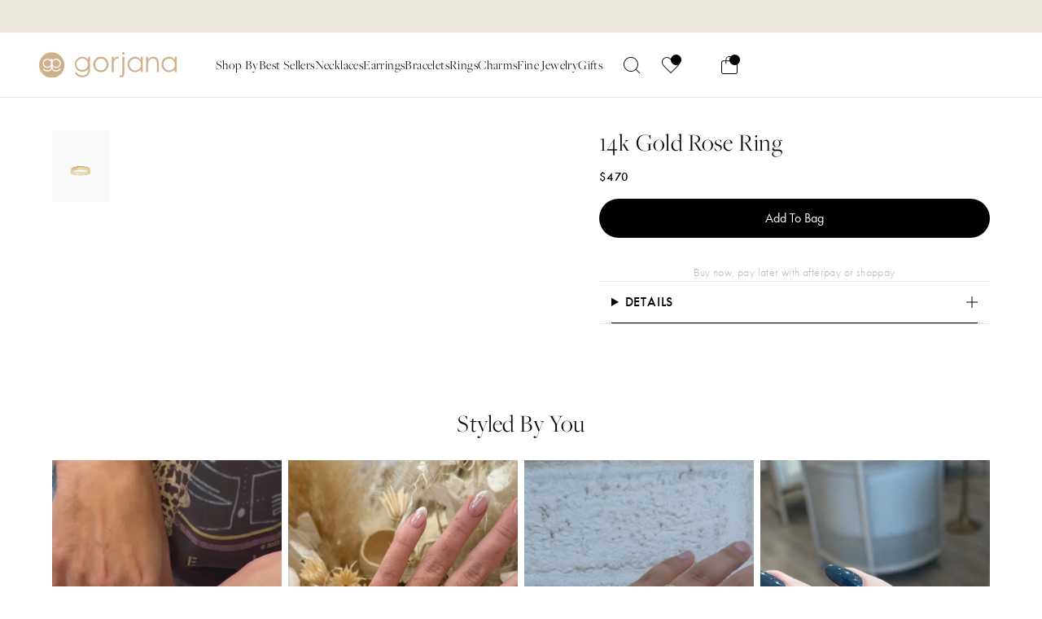

--- FILE ---
content_type: text/html; charset=utf-8
request_url: https://www.gorjana.com/em-cgi/btag/products/14k-gold-rose-ring
body_size: 133150
content:
<!DOCTYPE html>
<html class="js-noscript" lang="en">
<head><meta content=edgemesh-server name=rendered-by>
  <!-- start Omniconvert.com code -->
  <link rel="dns-prefetch" href="//app.omniconvert.com" />
  <script type="text/javascript">window._mktz=window._mktz||[];</script>
  <script src="//cdn.omniconvert.com/js/t0c6685.js?em-bypass=all" data-em-disable></script>
  <!-- end Omniconvert.com code -->
  <meta name="viewport" content="width=device-width,initial-scale=1">
  <meta name="theme-color" content="">
  <link rel="shortcut icon" href="//www.gorjana.com/cdn/shop/files/gorjana-circle-logo.png?crop=center&height=32&v=1613178971&width=32" type="image/png">

  <title>14k Gold Rose Ring &ndash; gorjana</title>
<meta name="description" content="Looking for 14k gold necklaces, hoop earrings, stacking rings &amp; more? Shop the 14k Gold Rose Ring, thoughtfully designed to mix, style, and layer."><link rel="canonical" href="https://www.gorjana.com/products/14k-gold-rose-ring">
  <meta property="og:site_name" content="gorjana">
<meta property="og:url" content="https://www.gorjana.com/products/14k-gold-rose-ring">
<meta property="og:title" content="14k Gold Rose Ring">
<meta property="og:type" content="product">
<meta property="og:description" content="Looking for 14k gold necklaces, hoop earrings, stacking rings &amp; more? Shop the 14k Gold Rose Ring, thoughtfully designed to mix, style, and layer."><meta property="product:availability" content="instock">
  <meta property="product:price:amount" content="470.00">
  <meta property="product:price:currency" content="USD"><meta property="og:image" content="http://www.gorjana.com/cdn/shop/files/248-3025-G_1_0a8e60c2-235c-4e3d-997d-f098cfcd538b.jpg?v=1759187505&width=1080">
      <meta property="og:image:secure_url" content="https://www.gorjana.com/cdn/shop/files/248-3025-G_1_0a8e60c2-235c-4e3d-997d-f098cfcd538b.jpg?v=1759187505&width=1080">
      <meta property="og:image:width" content="1080">
      <meta property="og:image:height" content="1350">
      <meta property="og:image:alt" content="14k gold Rose Ring || option::14k Solid Gold, 3mm"><meta property="og:image" content="http://www.gorjana.com/cdn/shop/files/AUG24_MOD_248-3025-G_03_d55045ad-2694-41b5-948b-22ed193af8aa.jpg?v=1759187505&width=1085">
      <meta property="og:image:secure_url" content="https://www.gorjana.com/cdn/shop/files/AUG24_MOD_248-3025-G_03_d55045ad-2694-41b5-948b-22ed193af8aa.jpg?v=1759187505&width=1085">
      <meta property="og:image:width" content="1085">
      <meta property="og:image:height" content="1350">
      <meta property="og:image:alt" content="14k gold Rose Ring || option::14k Solid Gold, 3mm"><meta property="og:image" content="http://www.gorjana.com/cdn/shop/files/248-3025-G_4_2217f57e-3475-447c-8432-6fcf314eb73f.jpg?v=1759187505&width=1080">
      <meta property="og:image:secure_url" content="https://www.gorjana.com/cdn/shop/files/248-3025-G_4_2217f57e-3475-447c-8432-6fcf314eb73f.jpg?v=1759187505&width=1080">
      <meta property="og:image:width" content="1080">
      <meta property="og:image:height" content="1350">
      <meta property="og:image:alt" content="14k gold Rose Ring || option::14k Solid Gold, 3mm">

<meta name="twitter:site" content="@gorjana_brand">
<meta name="twitter:card" content="summary_large_image">
<meta name="twitter:title" content="14k Gold Rose Ring">
<meta name="twitter:description" content="Looking for 14k gold necklaces, hoop earrings, stacking rings &amp; more? Shop the 14k Gold Rose Ring, thoughtfully designed to mix, style, and layer.">

  <script>window.performance && window.performance.mark && window.performance.mark('shopify.content_for_header.start');</script><meta name="google-site-verification" content="AcmwAWLJ69faAh8vHcHLwlGgzRL3g21Fy7M7NxDs4oE">
<meta name="facebook-domain-verification" content="yvm9l43n0xc3jx26rqdi1juxr3ep3w">
<meta id="shopify-digital-wallet" name="shopify-digital-wallet" content="/1538490427/digital_wallets/dialog">
<meta name="shopify-checkout-api-token" content="0860d7eb74eb8e90a6f4c068873afb2b">
<meta id="in-context-paypal-metadata" data-shop-id="1538490427" data-venmo-supported="false" data-environment="production" data-locale="en_US" data-paypal-v4="true" data-currency="USD">
<link rel="alternate" type="application/json+oembed" href="https://www.gorjana.com/products/14k-gold-rose-ring.oembed">
<script async="async" src="/checkouts/internal/preloads.js?locale=en-US"></script>
<link rel="preconnect" href="https://shop.app" crossorigin="anonymous">
<script async="async" src="https://shop.app/checkouts/internal/preloads.js?locale=en-US&shop_id=1538490427" crossorigin="anonymous"></script>
<script id="apple-pay-shop-capabilities" type="application/json">{"shopId":1538490427,"countryCode":"US","currencyCode":"USD","merchantCapabilities":["supports3DS"],"merchantId":"gid:\/\/shopify\/Shop\/1538490427","merchantName":"gorjana","requiredBillingContactFields":["postalAddress","email","phone"],"requiredShippingContactFields":["postalAddress","email","phone"],"shippingType":"shipping","supportedNetworks":["visa","masterCard","amex","discover","elo","jcb"],"total":{"type":"pending","label":"gorjana","amount":"1.00"},"shopifyPaymentsEnabled":true,"supportsSubscriptions":true}</script>
<script id="shopify-features" type="application/json">{"accessToken":"0860d7eb74eb8e90a6f4c068873afb2b","betas":["rich-media-storefront-analytics"],"domain":"www.gorjana.com","predictiveSearch":true,"shopId":1538490427,"locale":"en"}</script>
<script>var Shopify = Shopify || {};
Shopify.shop = "gorjana.myshopify.com";
Shopify.locale = "en";
Shopify.currency = {"active":"USD","rate":"1.0"};
Shopify.country = "US";
Shopify.theme = {"name":"1.20.26 V day gift guide ","id":155238334595,"schema_name":"Gorjana","schema_version":"2.28.0","theme_store_id":null,"role":"main"};
Shopify.theme.handle = "null";
Shopify.theme.style = {"id":null,"handle":null};
Shopify.cdnHost = "www.gorjana.com/cdn";
Shopify.routes = Shopify.routes || {};
Shopify.routes.root = "/";</script>
<script type="module">!function(o){(o.Shopify=o.Shopify||{}).modules=!0}(window);</script>
<script>!function(o){function n(){var o=[];function n(){o.push(Array.prototype.slice.apply(arguments))}return n.q=o,n}var t=o.Shopify=o.Shopify||{};t.loadFeatures=n(),t.autoloadFeatures=n()}(window);</script>
<script>
  window.ShopifyPay = window.ShopifyPay || {};
  window.ShopifyPay.apiHost = "shop.app\/pay";
  window.ShopifyPay.redirectState = null;
</script>
<script id="shop-js-analytics" type="application/json">{"pageType":"product"}</script>
<script defer="defer" async type="module" src="//www.gorjana.com/cdn/shopifycloud/shop-js/modules/v2/client.init-shop-cart-sync_WVOgQShq.en.esm.js"></script>
<script defer="defer" async type="module" src="//www.gorjana.com/cdn/shopifycloud/shop-js/modules/v2/chunk.common_C_13GLB1.esm.js"></script>
<script defer="defer" async type="module" src="//www.gorjana.com/cdn/shopifycloud/shop-js/modules/v2/chunk.modal_CLfMGd0m.esm.js"></script>
<script type="module">
  await import("//www.gorjana.com/cdn/shopifycloud/shop-js/modules/v2/client.init-shop-cart-sync_WVOgQShq.en.esm.js");
await import("//www.gorjana.com/cdn/shopifycloud/shop-js/modules/v2/chunk.common_C_13GLB1.esm.js");
await import("//www.gorjana.com/cdn/shopifycloud/shop-js/modules/v2/chunk.modal_CLfMGd0m.esm.js");

  window.Shopify.SignInWithShop?.initShopCartSync?.({"fedCMEnabled":true,"windoidEnabled":true});

</script>
<script>
  window.Shopify = window.Shopify || {};
  if (!window.Shopify.featureAssets) window.Shopify.featureAssets = {};
  window.Shopify.featureAssets['shop-js'] = {"shop-cart-sync":["modules/v2/client.shop-cart-sync_DuR37GeY.en.esm.js","modules/v2/chunk.common_C_13GLB1.esm.js","modules/v2/chunk.modal_CLfMGd0m.esm.js"],"init-fed-cm":["modules/v2/client.init-fed-cm_BucUoe6W.en.esm.js","modules/v2/chunk.common_C_13GLB1.esm.js","modules/v2/chunk.modal_CLfMGd0m.esm.js"],"shop-toast-manager":["modules/v2/client.shop-toast-manager_B0JfrpKj.en.esm.js","modules/v2/chunk.common_C_13GLB1.esm.js","modules/v2/chunk.modal_CLfMGd0m.esm.js"],"init-shop-cart-sync":["modules/v2/client.init-shop-cart-sync_WVOgQShq.en.esm.js","modules/v2/chunk.common_C_13GLB1.esm.js","modules/v2/chunk.modal_CLfMGd0m.esm.js"],"shop-button":["modules/v2/client.shop-button_B_U3bv27.en.esm.js","modules/v2/chunk.common_C_13GLB1.esm.js","modules/v2/chunk.modal_CLfMGd0m.esm.js"],"init-windoid":["modules/v2/client.init-windoid_DuP9q_di.en.esm.js","modules/v2/chunk.common_C_13GLB1.esm.js","modules/v2/chunk.modal_CLfMGd0m.esm.js"],"shop-cash-offers":["modules/v2/client.shop-cash-offers_BmULhtno.en.esm.js","modules/v2/chunk.common_C_13GLB1.esm.js","modules/v2/chunk.modal_CLfMGd0m.esm.js"],"pay-button":["modules/v2/client.pay-button_CrPSEbOK.en.esm.js","modules/v2/chunk.common_C_13GLB1.esm.js","modules/v2/chunk.modal_CLfMGd0m.esm.js"],"init-customer-accounts":["modules/v2/client.init-customer-accounts_jNk9cPYQ.en.esm.js","modules/v2/client.shop-login-button_DJ5ldayH.en.esm.js","modules/v2/chunk.common_C_13GLB1.esm.js","modules/v2/chunk.modal_CLfMGd0m.esm.js"],"avatar":["modules/v2/client.avatar_BTnouDA3.en.esm.js"],"checkout-modal":["modules/v2/client.checkout-modal_pBPyh9w8.en.esm.js","modules/v2/chunk.common_C_13GLB1.esm.js","modules/v2/chunk.modal_CLfMGd0m.esm.js"],"init-shop-for-new-customer-accounts":["modules/v2/client.init-shop-for-new-customer-accounts_BUoCy7a5.en.esm.js","modules/v2/client.shop-login-button_DJ5ldayH.en.esm.js","modules/v2/chunk.common_C_13GLB1.esm.js","modules/v2/chunk.modal_CLfMGd0m.esm.js"],"init-customer-accounts-sign-up":["modules/v2/client.init-customer-accounts-sign-up_CnczCz9H.en.esm.js","modules/v2/client.shop-login-button_DJ5ldayH.en.esm.js","modules/v2/chunk.common_C_13GLB1.esm.js","modules/v2/chunk.modal_CLfMGd0m.esm.js"],"init-shop-email-lookup-coordinator":["modules/v2/client.init-shop-email-lookup-coordinator_CzjY5t9o.en.esm.js","modules/v2/chunk.common_C_13GLB1.esm.js","modules/v2/chunk.modal_CLfMGd0m.esm.js"],"shop-follow-button":["modules/v2/client.shop-follow-button_CsYC63q7.en.esm.js","modules/v2/chunk.common_C_13GLB1.esm.js","modules/v2/chunk.modal_CLfMGd0m.esm.js"],"shop-login-button":["modules/v2/client.shop-login-button_DJ5ldayH.en.esm.js","modules/v2/chunk.common_C_13GLB1.esm.js","modules/v2/chunk.modal_CLfMGd0m.esm.js"],"shop-login":["modules/v2/client.shop-login_B9ccPdmx.en.esm.js","modules/v2/chunk.common_C_13GLB1.esm.js","modules/v2/chunk.modal_CLfMGd0m.esm.js"],"lead-capture":["modules/v2/client.lead-capture_D0K_KgYb.en.esm.js","modules/v2/chunk.common_C_13GLB1.esm.js","modules/v2/chunk.modal_CLfMGd0m.esm.js"],"payment-terms":["modules/v2/client.payment-terms_BWmiNN46.en.esm.js","modules/v2/chunk.common_C_13GLB1.esm.js","modules/v2/chunk.modal_CLfMGd0m.esm.js"]};
</script>
<script>(function() {
  var isLoaded = false;
  function asyncLoad() {
    if (isLoaded) return;
    isLoaded = true;
    var urls = ["https:\/\/static.klaviyo.com\/onsite\/js\/klaviyo.js?company_id=HKBi7d\u0026shop=gorjana.myshopify.com","https:\/\/static.klaviyo.com\/onsite\/js\/klaviyo.js?company_id=LQ5Uy3\u0026shop=gorjana.myshopify.com","https:\/\/rbj6u7km.gorjana.com\/assets\/shopify.js?rb_init_key=Z29yamFuYXx2aWV3fHB1cmNoYXNlfHNpZ251cHxsb2dpbg==\u0026shop=gorjana.myshopify.com","https:\/\/str.rise-ai.com\/?shop=gorjana.myshopify.com","https:\/\/strn.rise-ai.com\/?shop=gorjana.myshopify.com","https:\/\/prod-configuration-app.integrations-itbl.co\/app\/script?shop=gorjana.myshopify.com","https:\/\/design-packs.herokuapp.com\/design_packs_file.js?shop=gorjana.myshopify.com","\/\/social-login.oxiapps.com\/api\/init?vt=1729026676\u0026shop=gorjana.myshopify.com","https:\/\/connect.nosto.com\/include\/script\/shopify-1538490427.js?shop=gorjana.myshopify.com","\/\/cdn.shopify.com\/proxy\/10fee5bde73dc187fb3a0b370fdb3a676c676da08d26a96c58d065eea3fcfc88\/aiodstag.cirkleinc.com\/?shop=gorjana.myshopify.com\u0026sp-cache-control=cHVibGljLCBtYXgtYWdlPTkwMA"];
    for (var i = 0; i < urls.length; i++) {
      var s = document.createElement('script');
      s.type = 'text/javascript';
      s.async = true;
      s.src = urls[i];
      var x = document.getElementsByTagName('script')[0];
      x.parentNode.insertBefore(s, x);
    }
  };
  if(window.attachEvent) {
    window.attachEvent('onload', asyncLoad);
  } else {
    window.addEventListener('load', asyncLoad, false);
  }
})();</script>
<script id="__st">var __st={"a":1538490427,"offset":-28800,"pageurl":"www.gorjana.com/products/14k-gold-rose-ring","p":"product","rtyp":"product","rid":7701905735811};</script>
<script>window.ShopifyPaypalV4VisibilityTracking = true;</script>
<script id="captcha-bootstrap">!function(){'use strict';const t='contact',e='account',n='new_comment',o=[[t,t],['blogs',n],['comments',n],[t,'customer']],c=[[e,'customer_login'],[e,'guest_login'],[e,'recover_customer_password'],[e,'create_customer']],r=t=>t.map((([t,e])=>`form[action*='/${t}']:not([data-nocaptcha='true']) input[name='form_type'][value='${e}']`)).join(','),a=t=>()=>t?[...document.querySelectorAll(t)].map((t=>t.form)):[];function s(){const t=[...o],e=r(t);return a(e)}const i='password',u='form_key',d=['recaptcha-v3-token','g-recaptcha-response','h-captcha-response',i],f=()=>{try{return window.sessionStorage}catch{return}},m='__shopify_v',_=t=>t.elements[u];function p(t,e,n=!1){try{const o=window.sessionStorage,c=JSON.parse(o.getItem(e)),{data:r}=function(t){const{data:e,action:n}=t;return t[m]||n?{data:e,action:n}:{data:t,action:n}}(c);for(const[e,n]of Object.entries(r))t.elements[e]&&(t.elements[e].value=n);n&&o.removeItem(e)}catch(o){console.error('form repopulation failed',{error:o})}}const l='form_type',E='cptcha';function T(t){t.dataset[E]=!0}const w=window,h=w.document,L='Shopify',v='ce_forms',y='captcha';let A=!1;((t,e)=>{const n=(g='f06e6c50-85a8-45c8-87d0-21a2b65856fe',I='https://cdn.shopify.com/shopifycloud/storefront-forms-hcaptcha/ce_storefront_forms_captcha_hcaptcha.v1.5.2.iife.js',D={infoText:'Protected by hCaptcha',privacyText:'Privacy',termsText:'Terms'},(t,e,n)=>{const o=w[L][v],c=o.bindForm;if(c)return c(t,g,e,D).then(n);var r;o.q.push([[t,g,e,D],n]),r=I,A||(h.body.append(Object.assign(h.createElement('script'),{id:'captcha-provider',async:!0,src:r})),A=!0)});var g,I,D;w[L]=w[L]||{},w[L][v]=w[L][v]||{},w[L][v].q=[],w[L][y]=w[L][y]||{},w[L][y].protect=function(t,e){n(t,void 0,e),T(t)},Object.freeze(w[L][y]),function(t,e,n,w,h,L){const[v,y,A,g]=function(t,e,n){const i=e?o:[],u=t?c:[],d=[...i,...u],f=r(d),m=r(i),_=r(d.filter((([t,e])=>n.includes(e))));return[a(f),a(m),a(_),s()]}(w,h,L),I=t=>{const e=t.target;return e instanceof HTMLFormElement?e:e&&e.form},D=t=>v().includes(t);t.addEventListener('submit',(t=>{const e=I(t);if(!e)return;const n=D(e)&&!e.dataset.hcaptchaBound&&!e.dataset.recaptchaBound,o=_(e),c=g().includes(e)&&(!o||!o.value);(n||c)&&t.preventDefault(),c&&!n&&(function(t){try{if(!f())return;!function(t){const e=f();if(!e)return;const n=_(t);if(!n)return;const o=n.value;o&&e.removeItem(o)}(t);const e=Array.from(Array(32),(()=>Math.random().toString(36)[2])).join('');!function(t,e){_(t)||t.append(Object.assign(document.createElement('input'),{type:'hidden',name:u})),t.elements[u].value=e}(t,e),function(t,e){const n=f();if(!n)return;const o=[...t.querySelectorAll(`input[type='${i}']`)].map((({name:t})=>t)),c=[...d,...o],r={};for(const[a,s]of new FormData(t).entries())c.includes(a)||(r[a]=s);n.setItem(e,JSON.stringify({[m]:1,action:t.action,data:r}))}(t,e)}catch(e){console.error('failed to persist form',e)}}(e),e.submit())}));const S=(t,e)=>{t&&!t.dataset[E]&&(n(t,e.some((e=>e===t))),T(t))};for(const o of['focusin','change'])t.addEventListener(o,(t=>{const e=I(t);D(e)&&S(e,y())}));const B=e.get('form_key'),M=e.get(l),P=B&&M;t.addEventListener('DOMContentLoaded',(()=>{const t=y();if(P)for(const e of t)e.elements[l].value===M&&p(e,B);[...new Set([...A(),...v().filter((t=>'true'===t.dataset.shopifyCaptcha))])].forEach((e=>S(e,t)))}))}(h,new URLSearchParams(w.location.search),n,t,e,['guest_login'])})(!0,!0)}();</script>
<script data-source-attribution="shopify.loadfeatures" defer="defer" src="//www.gorjana.com/cdn/shopifycloud/storefront/assets/storefront/load_feature-a0a9edcb.js" crossorigin="anonymous"></script>
<script crossorigin="anonymous" defer="defer" src="//www.gorjana.com/cdn/shopifycloud/storefront/assets/shopify_pay/storefront-65b4c6d7.js?v=20250812"></script>
<script data-source-attribution="shopify.dynamic_checkout.dynamic.init">var Shopify=Shopify||{};Shopify.PaymentButton=Shopify.PaymentButton||{isStorefrontPortableWallets:!0,init:function(){window.Shopify.PaymentButton.init=function(){};var t=document.createElement("script");t.src="https://www.gorjana.com/cdn/shopifycloud/portable-wallets/latest/portable-wallets.en.js",t.type="module",document.head.appendChild(t)}};
</script>
<script data-source-attribution="shopify.dynamic_checkout.buyer_consent">
  function portableWalletsHideBuyerConsent(e){var t=document.getElementById("shopify-buyer-consent"),n=document.getElementById("shopify-subscription-policy-button");t&&n&&(t.classList.add("hidden"),t.setAttribute("aria-hidden","true"),n.removeEventListener("click",e))}function portableWalletsShowBuyerConsent(e){var t=document.getElementById("shopify-buyer-consent"),n=document.getElementById("shopify-subscription-policy-button");t&&n&&(t.classList.remove("hidden"),t.removeAttribute("aria-hidden"),n.addEventListener("click",e))}window.Shopify?.PaymentButton&&(window.Shopify.PaymentButton.hideBuyerConsent=portableWalletsHideBuyerConsent,window.Shopify.PaymentButton.showBuyerConsent=portableWalletsShowBuyerConsent);
</script>
<script data-source-attribution="shopify.dynamic_checkout.cart.bootstrap">document.addEventListener("DOMContentLoaded",(function(){function t(){return document.querySelector("shopify-accelerated-checkout-cart, shopify-accelerated-checkout")}if(t())Shopify.PaymentButton.init();else{new MutationObserver((function(e,n){t()&&(Shopify.PaymentButton.init(),n.disconnect())})).observe(document.body,{childList:!0,subtree:!0})}}));
</script>
<link id="shopify-accelerated-checkout-styles" rel="stylesheet" media="screen" href="https://www.gorjana.com/cdn/shopifycloud/portable-wallets/latest/accelerated-checkout-backwards-compat.css" crossorigin="anonymous">
<style id="shopify-accelerated-checkout-cart">
        #shopify-buyer-consent {
  margin-top: 1em;
  display: inline-block;
  width: 100%;
}

#shopify-buyer-consent.hidden {
  display: none;
}

#shopify-subscription-policy-button {
  background: none;
  border: none;
  padding: 0;
  text-decoration: underline;
  font-size: inherit;
  cursor: pointer;
}

#shopify-subscription-policy-button::before {
  box-shadow: none;
}

      </style>

<script>window.performance && window.performance.mark && window.performance.mark('shopify.content_for_header.end');</script>
  <link rel="stylesheet" href="https://use.typekit.net/org6wyq.css">



<script>
  window.__webpack_public_path__ = "//www.gorjana.com/cdn/shop/t/2106/assets/";
</script>
<link href="//www.gorjana.com/cdn/shop/t/2106/assets/vendors.bundle.2cf28.css?v=101734525406976410021768589123" rel="stylesheet"><link href="//www.gorjana.com/cdn/shop/t/2106/assets/layout.theme.bundle.8a19f.css?v=55444957664613536091768589081" rel="stylesheet"><link rel="prefetch" href="//www.gorjana.com/cdn/shop/t/2106/assets/template.cart.bundle.54d96.css?v=15383314364412581621768589093" as="style"><link rel="prefetch" href="//www.gorjana.com/cdn/shop/t/2106/assets/template.collection.bundle.7a91d.css?v=99041282183703616671768589094" as="style"><link rel="prefetch" href="//www.gorjana.com/cdn/shop/t/2106/assets/template.index.bundle.e9c05.css?v=137822426716310328771768589096" as="style"><link rel="prefetch" href="//www.gorjana.com/cdn/shop/t/2106/assets/template.page.bundle.c4e99.css?v=39711148055985023641768589102" as="style"><link href="//www.gorjana.com/cdn/shop/t/2106/assets/template.product.bundle.b1d00.css?v=141379332677763177801768589115" rel="stylesheet"><link rel="prefetch" href="//www.gorjana.com/cdn/shop/t/2106/assets/template.search.bundle.2eeee.css?v=55952558392988519171768589120" as="style"><script>document.documentElement.classList.remove('js-noscript');</script>
  <script>
(function(theme) {
  // 1. Shop
  theme.shop = {
    address: {"first_name":null,"address1":"3295 Laguna Canyon Rd","phone":"9497150723","city":"Laguna Beach","zip":"92651","province":"California","country":"United States","last_name":null,"address2":"Ste D","company":"Gorjana \u0026amp; Griffin Inc.","latitude":33.5687047,"longitude":-117.7628546,"name":"","country_code":"US","province_code":"CA"},
    currency: "USD",
    moneyFormat: "${{amount}}",
    moneyWithCurrencyFormat: "${{amount}} USD",
    domain: "www.gorjana.com",
    permanentDomain: "gorjana.myshopify.com",
    locale: "en",
    name: "gorjana",
    url: "https:\/\/www.gorjana.com"
  };

  // 2. Template
  theme.template = {
    name: "product",
    suffix: null,
    page_type: "product",
  };

  // 3. Locales
  theme.locales = {
    "en": {
      general: {
        error: "Something went wrong. Please refresh the page and try again.",
        pagination: {
          load_more: "Load More",
          next: "Next",
          current_page: "{current} of {total}",
          page_label: "Page",
          previous: "Previous",
        },
        accessibility: {
          new_window: "Opens in a new window.",
          new_window_and_external: "Opens external website in a new window.",
        },
      },
      tapcart: {
        product: {
          unavailable: "This product is not available in the app.",
        },
        cart: {
          add_error: "Unable to add to cart",
        },
      },
      collections: {
        general: {
          items_with_count: "{n} Product | {n} Products",
          toggle_columns: "Toggle number of columns in products layout"
        },
      },
      search: {
        clear: "Clear search",
        label: "Search",
        loading: "Loading",
        
        results_with_count: "No results for \"{terms}\" | {n} result for \"{terms}\" | {n} results for \"{terms}\"",
        no_result: "There are no results for \"{terms}\". Please try with different search terms.",
        placeholder: "Search",
        see_all: "See all results for \"{terms}\"",
        
        status: "{n} results | {n} result: {types} | {n} results: {types}",
        status_labels: {
          
          articles: "{n} articles | {n} article | {n} articles",
          
          collections: "{n} categories | {n} category | {n} categories",
          
          pages: "{n} pages | {n} page | {n} pages",
          
          products: "{n} products | {n} product | {n} products",
          
          queries: "{n} suggestions | {n} suggestion | {n} suggestions",
        },
        submit: "Search",
        titles: {
          articles: "Articles",
          collections: "Categories",
          pages: "Pages",
          products: "Products",
          queries: "Suggestions",
        },
        suggestions: {
          products: "Popular products",
          terms: "Popular searches",
          recent_searches: "Recent searches",
        },
      },
      filters: {
        list: {
          show_more: "Show More",
        },
        range: {
          from: "From",
          to: "To",
        },
        results: {
          empty: "Sorry, there are no results.",
          count: "No results | {n} result | {n} results",
        },
        sorting: {
          title: "Sort By",
        },
        title: {
          filter: "Filter By",
          filter_sort: "Filter \u0026 Sort",
        },
        toolbar: {
          active_filters: "Active Filters",
          clear_all: "Clear All",
          remove_active_value: "Remove filter: {label}",
          open: "Open filters",
          close: "Close filters",
          view: "View",
          fine: "Fine Jewelry",
          fashion: "Fashion Jewelry"
        },
        actions: {
          submit: "Apply filters",
          submit_with_count: "No results | Show {n} result | Show {n} results",
        },
      },
      product: {
        availability: {
          in_stock: "In stock",
          sold_out_online: "Sold Out Online",
          notify_me: "Notify Me",
          see_nearby: "Check if Available for Pickup at a Store Near You",
          out_of_stock: "Out of stock",
          make_selection: "Make a selection",
        },
        form: {
          add_to_cart: "Add to bag",
          add_variant_to_cart: "Add to bag {n}",
          error_message: "Product could not be added to bag: {error}",
          quantity_label: "Quantity",
          success_message: "Product successfully added to bag",
          variant_label: "Variant",
          options_label: "Options",
          full_details: "View Full Product Details",
        },
        option: {
          legend: "Select Your {name}",
          select: "Select Options | Select Option | Select Options",
        },
        options_close: "Close options",
        pricing: {
          starting_at: "Starting at",
          compare_at_price: "Compare at",
          sale_price: "Sale price",
          regular_price: "Regular price",
        },
        has_variants: "More Options",
        product_set: {
          label: "Shop The Look",
          close: "Close shop the look panel",
          return: "Return to Shop the Look products",
          more_options: "More Options",
          chosen_title: "Great Choice!",
          continue: "Continue Shopping The Look",
        },
        quick_add: {
          add_to_cart: "Add to Bag",
          add_to_engrave: "Add to Engrave",
          has_variants: "More Options",
          view: "View Product",
        },
        options_flyout: {
          close: "Close flyout",
          return: "Return to product",
          title: "Add To Bag",
          confirmation_title: "Great Choice!",
        },
        media: {
          video: {
            watch: "Watch video",
            unsupported: "Media unsupported",
          },
        },
        delivery: {
          title: "Delivery",
          ship_to: "Ship to: \u003cspan\u003e{zip}\u003c\/span\u003e",
          change: "Change",
          zipcode: "Zipcode",
          check_delivery: "Submit",
          view_all_shipping: "View All Shipping Options",
          options_title: "Shipping Options",
          options: "Options",
          delivery_date: "Estimated Delivery Date",
        },
        pickup: {
          title: "Free In-Store Pick Up",
          same_day_info_primary: "Select Delivery Option at Checkout",
          same_day_info_secondary_html: "\u003cstrong\u003eGet it today!\u003c\/strong\u003e Choose \"SHIPSI Same-Day\" at checkout \u003cem\u003e(where\u0026nbsp;available)\u003c\/em\u003e.",
          lead_time: "Usually ready in \u003cspan\u003e{leadTime} hours\u003c\/span\u003e",
          last_in_stock: "Last unit in stock at \u003cstrong\u003e{storeName}\u003c\/strong\u003e | Last units in stock at \u003cstrong\u003e{storeName}\u003c\/strong\u003e",
          view_pickup_details: "View Details",
          details_title: "Pick Up Details",
          store_hours: "Store Hours",
          all_stores_title: "Pick Up Locations",
        },
        quantity: {
          label: "Quantity",
          decrease: "Decrease quantity by 1",
          increase: "Increase quantity by 1",
        },
        sizes: {
          title: "Size Guide",
          copy: "Need help finding the right size? Check out our size guide.",
          copy_flyout: "Need help finding your size?",
        },
        engraving: {
          customizer_loading: "Customizer loading",
          add_engraving: "+ Engraving",
          final_sale: "Engraved items are final sale.",
        },
        final_sale: "This item is final sale.",
        delivery_estimate: {
          shipping_estimate: "Get it by \u003cspan\u003e{date}\u003c\/span\u003e. Options available at checkout",
          shipping_estimate_time: "Order within \u003cspan\u003e{time}\u003c\/span\u003e to get it by \u003cspan\u003e{date}\u003c\/span\u003e",
        }
      },
      cart: {
        form: {
          title_bag: "My Bag",
          title_bag_with_count: "Your Bag is Empty | Your Bag ({n}) | Your Bag ({n})",
          title_wishlist: "My Wishlist",
          move_to_wishlist: "Move To Wishlist",
          remove_from_wishlist: "Remove From Wishlist",
          checkout: "Proceed to Checkout",
          continue_checkout: "Continue to checkout",
          continue_shopping: "Continue shopping",
          note_label: "Add a note to your order",
          products: "Products",
          quantity_heading: "Quantity",
          actions_heading: "Actions",
          update: "Update",
          added: "Added",
          added_fail: "Unable to add item to bag",
          empty: "Check out some of gorjana’s favorites.",
        },
        line_item: {
          discount: "Discount",
          discounted_line_price: "Sale price",
          discounted_price: "Sale price",
          final_line_price: "Regular price",
          final_price: "Regular price",
          original_line_price: "Compare at",
          original_price: "Compare at",
          quantity_label: "Quantity",
          remove: "Remove",
          remove_aria: "Remove {title}",
        },
        totals: {
          applied_at_checkout: "Shipping, gift cards and promo codes applied at checkout.",
          subtotal: "Subtotal",
          order_summary: "Order Summary",
        },
        view_cart: "View bag",
        gift_wrap: {
          action: {
            finish: "Finish",
            next_step: "Next Step",
            return_to_cart: "Return To Cart",
          },
          item_selection: "Selects or deselects item for gift-wrapping",
          make_changes: "Make Changes",
          multiple_wrap: {
            grouped: "Gift Wrap Items Together",
            separate: "Gift Wrap Items Separately",
            title: "Multiple Gift Items Selected",
          },
          network_error: "",
          note: {
            label: "Enter a note for your gift-wrapped items in this text box",
            placeholder: "Add your custom message here...",
          },
          return_step: "Return to previous gift-wrapping step.",
          select_label: "Select Wrap Option",
          step_1: {
            label: "Select Items",
            subtitle: "Please select the items you would like to wrap",
            title: "Lucky Them!",
          },
          step_2: {
            label: "Choose Wrapping",
            subtitle: "Please select how you want your items wrapped.",
            title: "Looks Great!",
          },
          step_3: {
            label: "Write Note",
            subtitle: "Please note: this message will apply to all gifts.",
            title: "Write a Gift Note! (optional)",
          },
          step_4: {
            subtitle: "We’re on it.",
            title: "Gift Wrap Confirmed!",
          },
          title: "Gift Wrap Options",
          trigger_label: "Gift Wrap Items",
        },
        shipping_option: {
          line_item_property_key: "Delivery Method",
          shipping: "Ship to Me",
          pickup: "Free Pick Up in Store At",
          express: "Same Day Delivery",
          express_subtitle: "Where Available",
          in_stock: "In Stock",
          out_of_stock: "Out of Stock",
          find_stores: "Find Stores",
          no_stores: "No Stores Found",
          update_store: "Update Store",
          store_selection: "Select Store",
          enter_zipcode: "ZIP Code",
          enter_distance: "Distance limit in miles",
        },
      },
      customer: {
        addresses: {
          add: "Add Address",
          add_new: "Add a New Address",
          address1: "Address",
          address2: "Apartment, suite, etc.",
          cancel: "Cancel",
          delete_confirm: "Are you sure you wish to delete this address?",
          city: "City",
          company: "Company",
          country: "Country\/region",
          edit_address: "Edit Address",
          first_name: "First name",
          last_name: "Last name",
          phone: "Phone",
          province: "Province",
          set_default: "Set as default address",
          update: "Update Address",
          zip: "Postal\/Zip code",
        },
        register: {
          confirm_error: "Passwords must match",
        },
      },
      tracking: {
        package_count: "This package includes all of your items. | This package includes {current} of your {count} items.",
        item_count: "{current} of {count}",
        full_order_btn: "See full order",
        expected_delivery_date: "Expected Delivery Date",
        tracking_status: "Tracking Status",
        tracking_number: "Tracking Number",
        no_tracking_number: "Awaiting tracking number. Please try back later.",
        history_btn: "Show full history",
        shipment_activities: "Shipment Activities",
        shipment_date_time: "{date} at {time}",
        order_number: "Order Number",
        questions_title: "Have Questions?",
        questions_content_html: "Contact us at \u003ca href=\"mailto:customercare@gorjana.com\"\u003ecustomercare@gorjana.com\u003c\/a\u003e",
        shipment_details: "Shipment Details",
        unshipped_items: "Unshipped Item(s)",
        items_shipped: "{items} item(s) shipped in {packages} package(s).",
        items_unshipped: "{items} item(s) not yet shipped.",
        package_number: "Package {current} of {total}",
        status: "Status",
        track_details: "Track Details",
      },
      accessibility: {
        close_modal: "Close (esc)",
        loading: "Loading...",
      },
      stores: {
        locator: {
          in_store_pickup: "In-store pick up and same-day delivery",
        },
        notice_bar: {
          finding_nearest_store: "Finding nearest store...",
          closest_store_html: "Come visit us at {store}",
          unable_to_locate_html: "\u003ca href='{link}'\u003eFind a Store Near You\u003c\/a\u003e",
        },
      },
      layout: {
        navigation: {
          back: "back",
        },
        cart: {
          status_prefix: "Your bag contains",
          items_count: "{n} item | {n} items",
        }
      },
      ugc: {
        instagram: {
          view_post: "View Instagram Post",
          time_posted: "{time}",
          select_product: "Select {title}",
          back_close: "Back",
          select_option: "Select Option",
          is_adding_to_cart: "Adding to cart...",
        }
      },
      wishlist: {
        loading: "Loading...",
        not_found: "Wishlist not found!",
        button: {
          add: "Add to wishlist",
          remove: "Remove from wishlist",
        },
        flyout: {
          close: "Close flyout",
          return: "Return to product",
          title: "Select Option",
          logged_out_title: "Sign in",
          logged_out_body: "You are signed out.\u003cbr\u003e Sign in or create an account to get started.",
          account_button: "Sign in or create an account",
        },
        item: {
          details_link: "Details",
          move_to_cart_button: "Move to bag",
          remove_button: "Remove",
        },
        share: {
          title: "Share Wishlist",
          copy: "Copy Link",
          copied: "Copied!",
          description: "Copy and share the link below.",
          platform_accessibility: "Share on {name}",
        },
        view: {
          title: "{name}’s Wishlist",
          share_button: "Share",
          move_all_to_cart_button: "Move all to bag",
          empty: "This wishlist is currently empty. Add more products!",
          start_shopping_button: "Start shopping",
        },
        view_shared: {
          title: "Shared Wishlist",
          start_shopping_button: "Start shopping",
          empty: "This wishlist is currently empty.",
          not_found_title: "Wishlist not found!",
          not_found_body: "The wishlist you are looking for does not exist. If you think this is an error, please contact \u003ca href=\"{contactPageUrl}\"\u003ecustomer care\u003c\/a\u003e.",
        },
        created_at: {
          text: "Created on {date}",
        },
        logged_out: {
          title: "Wishlist",
          body: "You are signed out. Please \u003ca href=\"{loginUrl}\"\u003esign in or create an acccount\u003c\/a\u003e to get started.",
        },
        variant_selector: {
          select_variant_button: "Add to Wishlist",
        },
      },
      save_for_later: {
        title: "Saved For Later ({count})",
        item: {
          move_to_cart: "Move to bag",
          remove: "Remove",
        },
        cap_dialog: {
          title: "Sorry!",
          body: "You can only save up to {cap} products.",
        },
      },
      confirm_dialog: {
        confirm: "Ok",
      },
    },
  };

  // 4. Cart Object
  theme.cart = {"note":null,"attributes":{},"original_total_price":0,"total_price":0,"total_discount":0,"total_weight":0.0,"item_count":0,"items":[],"requires_shipping":false,"currency":"USD","items_subtotal_price":0,"cart_level_discount_applications":[],"checkout_charge_amount":0};

  // 5. Customer
  theme.customer =null;

  // 6. Current Object
  theme.product = {"id":7701905735811,"title":"14k Gold Rose Ring","handle":"14k-gold-rose-ring","description":"","published_at":"2025-09-29T16:13:02-07:00","created_at":"2022-05-25T13:45:24-07:00","vendor":"Fine","type":"Rings","tags":["14k Solid Gold","14k White Gold","A Bucket","Fine","Fine Jewelry","Fine Rings","Gifts","October 2025 Fine","ONLINE","Price Increase 10.10.2024","Price Increase 10.29.2025","Price Increase 3.20.25","Rings","size:rings"],"price":47000,"price_min":47000,"price_max":81000,"available":true,"price_varies":true,"compare_at_price":null,"compare_at_price_min":0,"compare_at_price_max":0,"compare_at_price_varies":false,"variants":[{"id":44679366770819,"title":"14k Solid Gold \/ 3mm \/ 5","option1":"14k Solid Gold","option2":"3mm","option3":"5","sku":"248-3025-G","requires_shipping":true,"taxable":true,"featured_image":{"id":41219723427971,"product_id":7701905735811,"position":1,"created_at":"2024-08-01T19:25:35-07:00","updated_at":"2025-09-29T16:11:45-07:00","alt":"14k gold Rose Ring || option::14k Solid Gold, 3mm","width":1080,"height":1350,"src":"\/\/www.gorjana.com\/cdn\/shop\/files\/248-3025-G_1_0a8e60c2-235c-4e3d-997d-f098cfcd538b.jpg?v=1759187505","variant_ids":[44679275806851,44679275839619,44679275872387,44679275905155,44679366770819]},"available":true,"name":"14k Gold Rose Ring - 14k Solid Gold \/ 3mm \/ 5","public_title":"14k Solid Gold \/ 3mm \/ 5","options":["14k Solid Gold","3mm","5"],"price":47000,"weight":22,"compare_at_price":null,"inventory_management":"shopify","barcode":"840270815214","featured_media":{"alt":"14k gold Rose Ring || option::14k Solid Gold, 3mm","id":33860185653379,"position":1,"preview_image":{"aspect_ratio":0.8,"height":1350,"width":1080,"src":"\/\/www.gorjana.com\/cdn\/shop\/files\/248-3025-G_1_0a8e60c2-235c-4e3d-997d-f098cfcd538b.jpg?v=1759187505"}},"requires_selling_plan":false,"selling_plan_allocations":[],"quantity_rule":{"min":1,"max":null,"increment":1}},{"id":44679275806851,"title":"14k Solid Gold \/ 3mm \/ 6","option1":"14k Solid Gold","option2":"3mm","option3":"6","sku":"248-3026-G","requires_shipping":true,"taxable":true,"featured_image":{"id":41219723427971,"product_id":7701905735811,"position":1,"created_at":"2024-08-01T19:25:35-07:00","updated_at":"2025-09-29T16:11:45-07:00","alt":"14k gold Rose Ring || option::14k Solid Gold, 3mm","width":1080,"height":1350,"src":"\/\/www.gorjana.com\/cdn\/shop\/files\/248-3025-G_1_0a8e60c2-235c-4e3d-997d-f098cfcd538b.jpg?v=1759187505","variant_ids":[44679275806851,44679275839619,44679275872387,44679275905155,44679366770819]},"available":true,"name":"14k Gold Rose Ring - 14k Solid Gold \/ 3mm \/ 6","public_title":"14k Solid Gold \/ 3mm \/ 6","options":["14k Solid Gold","3mm","6"],"price":47000,"weight":22,"compare_at_price":null,"inventory_management":"shopify","barcode":"840270815221","featured_media":{"alt":"14k gold Rose Ring || option::14k Solid Gold, 3mm","id":33860185653379,"position":1,"preview_image":{"aspect_ratio":0.8,"height":1350,"width":1080,"src":"\/\/www.gorjana.com\/cdn\/shop\/files\/248-3025-G_1_0a8e60c2-235c-4e3d-997d-f098cfcd538b.jpg?v=1759187505"}},"requires_selling_plan":false,"selling_plan_allocations":[],"quantity_rule":{"min":1,"max":null,"increment":1}},{"id":44679275839619,"title":"14k Solid Gold \/ 3mm \/ 7","option1":"14k Solid Gold","option2":"3mm","option3":"7","sku":"248-3027-G","requires_shipping":true,"taxable":true,"featured_image":{"id":41219723427971,"product_id":7701905735811,"position":1,"created_at":"2024-08-01T19:25:35-07:00","updated_at":"2025-09-29T16:11:45-07:00","alt":"14k gold Rose Ring || option::14k Solid Gold, 3mm","width":1080,"height":1350,"src":"\/\/www.gorjana.com\/cdn\/shop\/files\/248-3025-G_1_0a8e60c2-235c-4e3d-997d-f098cfcd538b.jpg?v=1759187505","variant_ids":[44679275806851,44679275839619,44679275872387,44679275905155,44679366770819]},"available":true,"name":"14k Gold Rose Ring - 14k Solid Gold \/ 3mm \/ 7","public_title":"14k Solid Gold \/ 3mm \/ 7","options":["14k Solid Gold","3mm","7"],"price":47000,"weight":22,"compare_at_price":null,"inventory_management":"shopify","barcode":"840270815238","featured_media":{"alt":"14k gold Rose Ring || option::14k Solid Gold, 3mm","id":33860185653379,"position":1,"preview_image":{"aspect_ratio":0.8,"height":1350,"width":1080,"src":"\/\/www.gorjana.com\/cdn\/shop\/files\/248-3025-G_1_0a8e60c2-235c-4e3d-997d-f098cfcd538b.jpg?v=1759187505"}},"requires_selling_plan":false,"selling_plan_allocations":[],"quantity_rule":{"min":1,"max":null,"increment":1}},{"id":44679275872387,"title":"14k Solid Gold \/ 3mm \/ 8","option1":"14k Solid Gold","option2":"3mm","option3":"8","sku":"248-3028-G","requires_shipping":true,"taxable":true,"featured_image":{"id":41219723427971,"product_id":7701905735811,"position":1,"created_at":"2024-08-01T19:25:35-07:00","updated_at":"2025-09-29T16:11:45-07:00","alt":"14k gold Rose Ring || option::14k Solid Gold, 3mm","width":1080,"height":1350,"src":"\/\/www.gorjana.com\/cdn\/shop\/files\/248-3025-G_1_0a8e60c2-235c-4e3d-997d-f098cfcd538b.jpg?v=1759187505","variant_ids":[44679275806851,44679275839619,44679275872387,44679275905155,44679366770819]},"available":true,"name":"14k Gold Rose Ring - 14k Solid Gold \/ 3mm \/ 8","public_title":"14k Solid Gold \/ 3mm \/ 8","options":["14k Solid Gold","3mm","8"],"price":47000,"weight":22,"compare_at_price":null,"inventory_management":"shopify","barcode":"840270815245","featured_media":{"alt":"14k gold Rose Ring || option::14k Solid Gold, 3mm","id":33860185653379,"position":1,"preview_image":{"aspect_ratio":0.8,"height":1350,"width":1080,"src":"\/\/www.gorjana.com\/cdn\/shop\/files\/248-3025-G_1_0a8e60c2-235c-4e3d-997d-f098cfcd538b.jpg?v=1759187505"}},"requires_selling_plan":false,"selling_plan_allocations":[],"quantity_rule":{"min":1,"max":null,"increment":1}},{"id":44679275905155,"title":"14k Solid Gold \/ 3mm \/ 9","option1":"14k Solid Gold","option2":"3mm","option3":"9","sku":"248-3029-G","requires_shipping":true,"taxable":true,"featured_image":{"id":41219723427971,"product_id":7701905735811,"position":1,"created_at":"2024-08-01T19:25:35-07:00","updated_at":"2025-09-29T16:11:45-07:00","alt":"14k gold Rose Ring || option::14k Solid Gold, 3mm","width":1080,"height":1350,"src":"\/\/www.gorjana.com\/cdn\/shop\/files\/248-3025-G_1_0a8e60c2-235c-4e3d-997d-f098cfcd538b.jpg?v=1759187505","variant_ids":[44679275806851,44679275839619,44679275872387,44679275905155,44679366770819]},"available":true,"name":"14k Gold Rose Ring - 14k Solid Gold \/ 3mm \/ 9","public_title":"14k Solid Gold \/ 3mm \/ 9","options":["14k Solid Gold","3mm","9"],"price":47000,"weight":22,"compare_at_price":null,"inventory_management":"shopify","barcode":"840270815252","featured_media":{"alt":"14k gold Rose Ring || option::14k Solid Gold, 3mm","id":33860185653379,"position":1,"preview_image":{"aspect_ratio":0.8,"height":1350,"width":1080,"src":"\/\/www.gorjana.com\/cdn\/shop\/files\/248-3025-G_1_0a8e60c2-235c-4e3d-997d-f098cfcd538b.jpg?v=1759187505"}},"requires_selling_plan":false,"selling_plan_allocations":[],"quantity_rule":{"min":1,"max":null,"increment":1}},{"id":42716429254787,"title":"14k Solid Gold \/ 5.8mm \/ 6","option1":"14k Solid Gold","option2":"5.8mm","option3":"6","sku":"226-3016-G","requires_shipping":true,"taxable":true,"featured_image":{"id":39693986955395,"product_id":7701905735811,"position":10,"created_at":"2023-11-13T15:10:57-08:00","updated_at":"2025-09-29T16:11:45-07:00","alt":"14k gold Rose Ring || option::14k Solid Gold, 5.8mm","width":1080,"height":1350,"src":"\/\/www.gorjana.com\/cdn\/shop\/files\/226-3016-G_1_1.jpg?v=1759187505","variant_ids":[42716429254787,42716429287555,42716429320323,42716429353091]},"available":true,"name":"14k Gold Rose Ring - 14k Solid Gold \/ 5.8mm \/ 6","public_title":"14k Solid Gold \/ 5.8mm \/ 6","options":["14k Solid Gold","5.8mm","6"],"price":81000,"weight":22,"compare_at_price":null,"inventory_management":"shopify","barcode":"847267096427","featured_media":{"alt":"14k gold Rose Ring || option::14k Solid Gold, 5.8mm","id":32330771529859,"position":10,"preview_image":{"aspect_ratio":0.8,"height":1350,"width":1080,"src":"\/\/www.gorjana.com\/cdn\/shop\/files\/226-3016-G_1_1.jpg?v=1759187505"}},"requires_selling_plan":false,"selling_plan_allocations":[],"quantity_rule":{"min":1,"max":null,"increment":1}},{"id":42716429287555,"title":"14k Solid Gold \/ 5.8mm \/ 7","option1":"14k Solid Gold","option2":"5.8mm","option3":"7","sku":"226-3017-G","requires_shipping":true,"taxable":true,"featured_image":{"id":39693986955395,"product_id":7701905735811,"position":10,"created_at":"2023-11-13T15:10:57-08:00","updated_at":"2025-09-29T16:11:45-07:00","alt":"14k gold Rose Ring || option::14k Solid Gold, 5.8mm","width":1080,"height":1350,"src":"\/\/www.gorjana.com\/cdn\/shop\/files\/226-3016-G_1_1.jpg?v=1759187505","variant_ids":[42716429254787,42716429287555,42716429320323,42716429353091]},"available":true,"name":"14k Gold Rose Ring - 14k Solid Gold \/ 5.8mm \/ 7","public_title":"14k Solid Gold \/ 5.8mm \/ 7","options":["14k Solid Gold","5.8mm","7"],"price":81000,"weight":22,"compare_at_price":null,"inventory_management":"shopify","barcode":"847267096434","featured_media":{"alt":"14k gold Rose Ring || option::14k Solid Gold, 5.8mm","id":32330771529859,"position":10,"preview_image":{"aspect_ratio":0.8,"height":1350,"width":1080,"src":"\/\/www.gorjana.com\/cdn\/shop\/files\/226-3016-G_1_1.jpg?v=1759187505"}},"requires_selling_plan":false,"selling_plan_allocations":[],"quantity_rule":{"min":1,"max":null,"increment":1}},{"id":42716429320323,"title":"14k Solid Gold \/ 5.8mm \/ 8","option1":"14k Solid Gold","option2":"5.8mm","option3":"8","sku":"226-3018-G","requires_shipping":true,"taxable":true,"featured_image":{"id":39693986955395,"product_id":7701905735811,"position":10,"created_at":"2023-11-13T15:10:57-08:00","updated_at":"2025-09-29T16:11:45-07:00","alt":"14k gold Rose Ring || option::14k Solid Gold, 5.8mm","width":1080,"height":1350,"src":"\/\/www.gorjana.com\/cdn\/shop\/files\/226-3016-G_1_1.jpg?v=1759187505","variant_ids":[42716429254787,42716429287555,42716429320323,42716429353091]},"available":true,"name":"14k Gold Rose Ring - 14k Solid Gold \/ 5.8mm \/ 8","public_title":"14k Solid Gold \/ 5.8mm \/ 8","options":["14k Solid Gold","5.8mm","8"],"price":81000,"weight":22,"compare_at_price":null,"inventory_management":"shopify","barcode":"847267096441","featured_media":{"alt":"14k gold Rose Ring || option::14k Solid Gold, 5.8mm","id":32330771529859,"position":10,"preview_image":{"aspect_ratio":0.8,"height":1350,"width":1080,"src":"\/\/www.gorjana.com\/cdn\/shop\/files\/226-3016-G_1_1.jpg?v=1759187505"}},"requires_selling_plan":false,"selling_plan_allocations":[],"quantity_rule":{"min":1,"max":null,"increment":1}},{"id":42716429353091,"title":"14k Solid Gold \/ 5.8mm \/ 9","option1":"14k Solid Gold","option2":"5.8mm","option3":"9","sku":"226-3019-G","requires_shipping":true,"taxable":true,"featured_image":{"id":39693986955395,"product_id":7701905735811,"position":10,"created_at":"2023-11-13T15:10:57-08:00","updated_at":"2025-09-29T16:11:45-07:00","alt":"14k gold Rose Ring || option::14k Solid Gold, 5.8mm","width":1080,"height":1350,"src":"\/\/www.gorjana.com\/cdn\/shop\/files\/226-3016-G_1_1.jpg?v=1759187505","variant_ids":[42716429254787,42716429287555,42716429320323,42716429353091]},"available":true,"name":"14k Gold Rose Ring - 14k Solid Gold \/ 5.8mm \/ 9","public_title":"14k Solid Gold \/ 5.8mm \/ 9","options":["14k Solid Gold","5.8mm","9"],"price":81000,"weight":22,"compare_at_price":null,"inventory_management":"shopify","barcode":"847267096458","featured_media":{"alt":"14k gold Rose Ring || option::14k Solid Gold, 5.8mm","id":32330771529859,"position":10,"preview_image":{"aspect_ratio":0.8,"height":1350,"width":1080,"src":"\/\/www.gorjana.com\/cdn\/shop\/files\/226-3016-G_1_1.jpg?v=1759187505"}},"requires_selling_plan":false,"selling_plan_allocations":[],"quantity_rule":{"min":1,"max":null,"increment":1}},{"id":45710230651011,"title":"14k Solid White Gold \/ 3mm \/ 5","option1":"14k Solid White Gold","option2":"3mm","option3":"5","sku":"248-3025-WG","requires_shipping":true,"taxable":true,"featured_image":{"id":44353436778627,"product_id":7701905735811,"position":5,"created_at":"2025-09-29T16:11:42-07:00","updated_at":"2025-09-29T16:11:45-07:00","alt":"14k Gold Rose Ring || option::14k Solid White Gold","width":1080,"height":1350,"src":"\/\/www.gorjana.com\/cdn\/shop\/files\/248-302_-WG_1_bca13d3d-1491-4b45-b3a9-04d2036914b4.jpg?v=1759187505","variant_ids":[45710230519939,45710230552707,45710230585475,45710230618243,45710230651011]},"available":true,"name":"14k Gold Rose Ring - 14k Solid White Gold \/ 3mm \/ 5","public_title":"14k Solid White Gold \/ 3mm \/ 5","options":["14k Solid White Gold","3mm","5"],"price":47000,"weight":22,"compare_at_price":null,"inventory_management":"shopify","barcode":"840270827293","featured_media":{"alt":"14k Gold Rose Ring || option::14k Solid White Gold","id":35749639028867,"position":5,"preview_image":{"aspect_ratio":0.8,"height":1350,"width":1080,"src":"\/\/www.gorjana.com\/cdn\/shop\/files\/248-302_-WG_1_bca13d3d-1491-4b45-b3a9-04d2036914b4.jpg?v=1759187505"}},"requires_selling_plan":false,"selling_plan_allocations":[],"quantity_rule":{"min":1,"max":null,"increment":1}},{"id":45710230618243,"title":"14k Solid White Gold \/ 3mm \/ 6","option1":"14k Solid White Gold","option2":"3mm","option3":"6","sku":"248-3026-WG","requires_shipping":true,"taxable":true,"featured_image":{"id":44353436778627,"product_id":7701905735811,"position":5,"created_at":"2025-09-29T16:11:42-07:00","updated_at":"2025-09-29T16:11:45-07:00","alt":"14k Gold Rose Ring || option::14k Solid White Gold","width":1080,"height":1350,"src":"\/\/www.gorjana.com\/cdn\/shop\/files\/248-302_-WG_1_bca13d3d-1491-4b45-b3a9-04d2036914b4.jpg?v=1759187505","variant_ids":[45710230519939,45710230552707,45710230585475,45710230618243,45710230651011]},"available":true,"name":"14k Gold Rose Ring - 14k Solid White Gold \/ 3mm \/ 6","public_title":"14k Solid White Gold \/ 3mm \/ 6","options":["14k Solid White Gold","3mm","6"],"price":47000,"weight":22,"compare_at_price":null,"inventory_management":"shopify","barcode":"840270827309","featured_media":{"alt":"14k Gold Rose Ring || option::14k Solid White Gold","id":35749639028867,"position":5,"preview_image":{"aspect_ratio":0.8,"height":1350,"width":1080,"src":"\/\/www.gorjana.com\/cdn\/shop\/files\/248-302_-WG_1_bca13d3d-1491-4b45-b3a9-04d2036914b4.jpg?v=1759187505"}},"requires_selling_plan":false,"selling_plan_allocations":[],"quantity_rule":{"min":1,"max":null,"increment":1}},{"id":45710230585475,"title":"14k Solid White Gold \/ 3mm \/ 7","option1":"14k Solid White Gold","option2":"3mm","option3":"7","sku":"248-3027-WG","requires_shipping":true,"taxable":true,"featured_image":{"id":44353436778627,"product_id":7701905735811,"position":5,"created_at":"2025-09-29T16:11:42-07:00","updated_at":"2025-09-29T16:11:45-07:00","alt":"14k Gold Rose Ring || option::14k Solid White Gold","width":1080,"height":1350,"src":"\/\/www.gorjana.com\/cdn\/shop\/files\/248-302_-WG_1_bca13d3d-1491-4b45-b3a9-04d2036914b4.jpg?v=1759187505","variant_ids":[45710230519939,45710230552707,45710230585475,45710230618243,45710230651011]},"available":true,"name":"14k Gold Rose Ring - 14k Solid White Gold \/ 3mm \/ 7","public_title":"14k Solid White Gold \/ 3mm \/ 7","options":["14k Solid White Gold","3mm","7"],"price":47000,"weight":22,"compare_at_price":null,"inventory_management":"shopify","barcode":"840270827316","featured_media":{"alt":"14k Gold Rose Ring || option::14k Solid White Gold","id":35749639028867,"position":5,"preview_image":{"aspect_ratio":0.8,"height":1350,"width":1080,"src":"\/\/www.gorjana.com\/cdn\/shop\/files\/248-302_-WG_1_bca13d3d-1491-4b45-b3a9-04d2036914b4.jpg?v=1759187505"}},"requires_selling_plan":false,"selling_plan_allocations":[],"quantity_rule":{"min":1,"max":null,"increment":1}},{"id":45710230552707,"title":"14k Solid White Gold \/ 3mm \/ 8","option1":"14k Solid White Gold","option2":"3mm","option3":"8","sku":"248-3028-WG","requires_shipping":true,"taxable":true,"featured_image":{"id":44353436778627,"product_id":7701905735811,"position":5,"created_at":"2025-09-29T16:11:42-07:00","updated_at":"2025-09-29T16:11:45-07:00","alt":"14k Gold Rose Ring || option::14k Solid White Gold","width":1080,"height":1350,"src":"\/\/www.gorjana.com\/cdn\/shop\/files\/248-302_-WG_1_bca13d3d-1491-4b45-b3a9-04d2036914b4.jpg?v=1759187505","variant_ids":[45710230519939,45710230552707,45710230585475,45710230618243,45710230651011]},"available":true,"name":"14k Gold Rose Ring - 14k Solid White Gold \/ 3mm \/ 8","public_title":"14k Solid White Gold \/ 3mm \/ 8","options":["14k Solid White Gold","3mm","8"],"price":47000,"weight":22,"compare_at_price":null,"inventory_management":"shopify","barcode":"840270827323","featured_media":{"alt":"14k Gold Rose Ring || option::14k Solid White Gold","id":35749639028867,"position":5,"preview_image":{"aspect_ratio":0.8,"height":1350,"width":1080,"src":"\/\/www.gorjana.com\/cdn\/shop\/files\/248-302_-WG_1_bca13d3d-1491-4b45-b3a9-04d2036914b4.jpg?v=1759187505"}},"requires_selling_plan":false,"selling_plan_allocations":[],"quantity_rule":{"min":1,"max":null,"increment":1}},{"id":45710230519939,"title":"14k Solid White Gold \/ 3mm \/ 9","option1":"14k Solid White Gold","option2":"3mm","option3":"9","sku":"248-3029-WG","requires_shipping":true,"taxable":true,"featured_image":{"id":44353436778627,"product_id":7701905735811,"position":5,"created_at":"2025-09-29T16:11:42-07:00","updated_at":"2025-09-29T16:11:45-07:00","alt":"14k Gold Rose Ring || option::14k Solid White Gold","width":1080,"height":1350,"src":"\/\/www.gorjana.com\/cdn\/shop\/files\/248-302_-WG_1_bca13d3d-1491-4b45-b3a9-04d2036914b4.jpg?v=1759187505","variant_ids":[45710230519939,45710230552707,45710230585475,45710230618243,45710230651011]},"available":true,"name":"14k Gold Rose Ring - 14k Solid White Gold \/ 3mm \/ 9","public_title":"14k Solid White Gold \/ 3mm \/ 9","options":["14k Solid White Gold","3mm","9"],"price":47000,"weight":22,"compare_at_price":null,"inventory_management":"shopify","barcode":"840270827330","featured_media":{"alt":"14k Gold Rose Ring || option::14k Solid White Gold","id":35749639028867,"position":5,"preview_image":{"aspect_ratio":0.8,"height":1350,"width":1080,"src":"\/\/www.gorjana.com\/cdn\/shop\/files\/248-302_-WG_1_bca13d3d-1491-4b45-b3a9-04d2036914b4.jpg?v=1759187505"}},"requires_selling_plan":false,"selling_plan_allocations":[],"quantity_rule":{"min":1,"max":null,"increment":1}}],"images":["\/\/www.gorjana.com\/cdn\/shop\/files\/248-3025-G_1_0a8e60c2-235c-4e3d-997d-f098cfcd538b.jpg?v=1759187505","\/\/www.gorjana.com\/cdn\/shop\/files\/AUG24_MOD_248-3025-G_03_d55045ad-2694-41b5-948b-22ed193af8aa.jpg?v=1759187505","\/\/www.gorjana.com\/cdn\/shop\/files\/248-3025-G_4_2217f57e-3475-447c-8432-6fcf314eb73f.jpg?v=1759187505","\/\/www.gorjana.com\/cdn\/shop\/files\/226-3005-G_4_4c61b508-dd8d-4e08-a1d8-60f84ec8eb73.jpg?v=1759187505","\/\/www.gorjana.com\/cdn\/shop\/files\/248-302_-WG_1_bca13d3d-1491-4b45-b3a9-04d2036914b4.jpg?v=1759187505","\/\/www.gorjana.com\/cdn\/shop\/files\/248-302_-WG_3_d05e118e-a11f-4abe-b86e-cdec4e6061dd.jpg?v=1759187505","\/\/www.gorjana.com\/cdn\/shop\/files\/248-302_-WG_4_cb026843-97e4-47e0-a78e-893a42092a3d.jpg?v=1759187505","\/\/www.gorjana.com\/cdn\/shop\/files\/248-302_-WG_2_695fdecf-9439-4498-bd5d-c325f63e5ea7.jpg?v=1759187505","\/\/www.gorjana.com\/cdn\/shop\/files\/248-3025-G_2_3b47fed4-78e5-426f-99da-ee5e56d8bb76.jpg?v=1759187505","\/\/www.gorjana.com\/cdn\/shop\/files\/226-3016-G_1_1.jpg?v=1759187505","\/\/www.gorjana.com\/cdn\/shop\/files\/226-3016-G_4_05c6e704-1063-4936-a2fb-759fcf272def.jpg?v=1759187505","\/\/www.gorjana.com\/cdn\/shop\/files\/228-3025-G_4_1_bac35013-aeaf-4478-8ece-812ead54f7c4.jpg?v=1759187505","\/\/www.gorjana.com\/cdn\/shop\/files\/226-3016-G_2_1.jpg?v=1759187505"],"featured_image":"\/\/www.gorjana.com\/cdn\/shop\/files\/248-3025-G_1_0a8e60c2-235c-4e3d-997d-f098cfcd538b.jpg?v=1759187505","options":["Metal","Option","Size"],"media":[{"alt":"14k gold Rose Ring || option::14k Solid Gold, 3mm","id":33860185653379,"position":1,"preview_image":{"aspect_ratio":0.8,"height":1350,"width":1080,"src":"\/\/www.gorjana.com\/cdn\/shop\/files\/248-3025-G_1_0a8e60c2-235c-4e3d-997d-f098cfcd538b.jpg?v=1759187505"},"aspect_ratio":0.8,"height":1350,"media_type":"image","src":"\/\/www.gorjana.com\/cdn\/shop\/files\/248-3025-G_1_0a8e60c2-235c-4e3d-997d-f098cfcd538b.jpg?v=1759187505","width":1080},{"alt":"14k gold Rose Ring || option::14k Solid Gold, 3mm","id":33860199252099,"position":2,"preview_image":{"aspect_ratio":0.804,"height":1350,"width":1085,"src":"\/\/www.gorjana.com\/cdn\/shop\/files\/AUG24_MOD_248-3025-G_03_d55045ad-2694-41b5-948b-22ed193af8aa.jpg?v=1759187505"},"aspect_ratio":0.804,"height":1350,"media_type":"image","src":"\/\/www.gorjana.com\/cdn\/shop\/files\/AUG24_MOD_248-3025-G_03_d55045ad-2694-41b5-948b-22ed193af8aa.jpg?v=1759187505","width":1085},{"alt":"14k gold Rose Ring || option::14k Solid Gold, 3mm","id":35082500112515,"position":3,"preview_image":{"aspect_ratio":0.8,"height":1350,"width":1080,"src":"\/\/www.gorjana.com\/cdn\/shop\/files\/248-3025-G_4_2217f57e-3475-447c-8432-6fcf314eb73f.jpg?v=1759187505"},"aspect_ratio":0.8,"height":1350,"media_type":"image","src":"\/\/www.gorjana.com\/cdn\/shop\/files\/248-3025-G_4_2217f57e-3475-447c-8432-6fcf314eb73f.jpg?v=1759187505","width":1080},{"alt":"14k gold Rose Ring || option::14k Solid Gold, 3mm || set::14k-gold-venice-ring-stl-1","id":34064776265859,"position":4,"preview_image":{"aspect_ratio":0.8,"height":1350,"width":1080,"src":"\/\/www.gorjana.com\/cdn\/shop\/files\/226-3005-G_4_4c61b508-dd8d-4e08-a1d8-60f84ec8eb73.jpg?v=1759187505"},"aspect_ratio":0.8,"height":1350,"media_type":"image","src":"\/\/www.gorjana.com\/cdn\/shop\/files\/226-3005-G_4_4c61b508-dd8d-4e08-a1d8-60f84ec8eb73.jpg?v=1759187505","width":1080},{"alt":"14k Gold Rose Ring || option::14k Solid White Gold","id":35749639028867,"position":5,"preview_image":{"aspect_ratio":0.8,"height":1350,"width":1080,"src":"\/\/www.gorjana.com\/cdn\/shop\/files\/248-302_-WG_1_bca13d3d-1491-4b45-b3a9-04d2036914b4.jpg?v=1759187505"},"aspect_ratio":0.8,"height":1350,"media_type":"image","src":"\/\/www.gorjana.com\/cdn\/shop\/files\/248-302_-WG_1_bca13d3d-1491-4b45-b3a9-04d2036914b4.jpg?v=1759187505","width":1080},{"alt":"14k Gold Rose Ring || option::14k Solid White Gold","id":35749639061635,"position":6,"preview_image":{"aspect_ratio":0.8,"height":1350,"width":1080,"src":"\/\/www.gorjana.com\/cdn\/shop\/files\/248-302_-WG_3_d05e118e-a11f-4abe-b86e-cdec4e6061dd.jpg?v=1759187505"},"aspect_ratio":0.8,"height":1350,"media_type":"image","src":"\/\/www.gorjana.com\/cdn\/shop\/files\/248-302_-WG_3_d05e118e-a11f-4abe-b86e-cdec4e6061dd.jpg?v=1759187505","width":1080},{"alt":"14k Gold Rose Ring || option::14k Solid White Gold","id":35749639094403,"position":7,"preview_image":{"aspect_ratio":0.8,"height":1350,"width":1080,"src":"\/\/www.gorjana.com\/cdn\/shop\/files\/248-302_-WG_4_cb026843-97e4-47e0-a78e-893a42092a3d.jpg?v=1759187505"},"aspect_ratio":0.8,"height":1350,"media_type":"image","src":"\/\/www.gorjana.com\/cdn\/shop\/files\/248-302_-WG_4_cb026843-97e4-47e0-a78e-893a42092a3d.jpg?v=1759187505","width":1080},{"alt":"14k Gold Rose Ring || option::14k Solid White Gold","id":35749639127171,"position":8,"preview_image":{"aspect_ratio":0.8,"height":1350,"width":1080,"src":"\/\/www.gorjana.com\/cdn\/shop\/files\/248-302_-WG_2_695fdecf-9439-4498-bd5d-c325f63e5ea7.jpg?v=1759187505"},"aspect_ratio":0.8,"height":1350,"media_type":"image","src":"\/\/www.gorjana.com\/cdn\/shop\/files\/248-302_-WG_2_695fdecf-9439-4498-bd5d-c325f63e5ea7.jpg?v=1759187505","width":1080},{"alt":"14k gold Rose Ring || option::14k Solid Gold, 3mm","id":33860185587843,"position":9,"preview_image":{"aspect_ratio":0.8,"height":1350,"width":1080,"src":"\/\/www.gorjana.com\/cdn\/shop\/files\/248-3025-G_2_3b47fed4-78e5-426f-99da-ee5e56d8bb76.jpg?v=1759187505"},"aspect_ratio":0.8,"height":1350,"media_type":"image","src":"\/\/www.gorjana.com\/cdn\/shop\/files\/248-3025-G_2_3b47fed4-78e5-426f-99da-ee5e56d8bb76.jpg?v=1759187505","width":1080},{"alt":"14k gold Rose Ring || option::14k Solid Gold, 5.8mm","id":32330771529859,"position":10,"preview_image":{"aspect_ratio":0.8,"height":1350,"width":1080,"src":"\/\/www.gorjana.com\/cdn\/shop\/files\/226-3016-G_1_1.jpg?v=1759187505"},"aspect_ratio":0.8,"height":1350,"media_type":"image","src":"\/\/www.gorjana.com\/cdn\/shop\/files\/226-3016-G_1_1.jpg?v=1759187505","width":1080},{"alt":"14k gold Rose Ring || option::14k Solid Gold, 5.8mm","id":35031937122435,"position":11,"preview_image":{"aspect_ratio":0.8,"height":1350,"width":1080,"src":"\/\/www.gorjana.com\/cdn\/shop\/files\/226-3016-G_4_05c6e704-1063-4936-a2fb-759fcf272def.jpg?v=1759187505"},"aspect_ratio":0.8,"height":1350,"media_type":"image","src":"\/\/www.gorjana.com\/cdn\/shop\/files\/226-3016-G_4_05c6e704-1063-4936-a2fb-759fcf272def.jpg?v=1759187505","width":1080},{"alt":"14k gold Rose Ring || option::14k Solid Gold, 5.8mm || set::lab-grown-bracelets-stl","id":34353489674371,"position":12,"preview_image":{"aspect_ratio":0.8,"height":1350,"width":1080,"src":"\/\/www.gorjana.com\/cdn\/shop\/files\/228-3025-G_4_1_bac35013-aeaf-4478-8ece-812ead54f7c4.jpg?v=1759187505"},"aspect_ratio":0.8,"height":1350,"media_type":"image","src":"\/\/www.gorjana.com\/cdn\/shop\/files\/228-3025-G_4_1_bac35013-aeaf-4478-8ece-812ead54f7c4.jpg?v=1759187505","width":1080},{"alt":"14k gold Rose Ring || option::14k Solid Gold, 5.8mm","id":32330771562627,"position":13,"preview_image":{"aspect_ratio":0.8,"height":1350,"width":1080,"src":"\/\/www.gorjana.com\/cdn\/shop\/files\/226-3016-G_2_1.jpg?v=1759187505"},"aspect_ratio":0.8,"height":1350,"media_type":"image","src":"\/\/www.gorjana.com\/cdn\/shop\/files\/226-3016-G_2_1.jpg?v=1759187505","width":1080},{"alt":"Rose Ring || option::14k Solid Gold, 5.8mm","id":32841560555651,"position":14,"preview_image":{"aspect_ratio":0.8,"height":1350,"width":1080,"src":"\/\/www.gorjana.com\/cdn\/shop\/files\/preview_images\/77a4fcbe2b0646a9b51c173cc295db66.thumbnail.0000000000.jpg?v=1711051926"},"aspect_ratio":0.8,"duration":9720,"media_type":"video","sources":[{"format":"mp4","height":480,"mime_type":"video\/mp4","url":"\/\/www.gorjana.com\/cdn\/shop\/videos\/c\/vp\/77a4fcbe2b0646a9b51c173cc295db66\/77a4fcbe2b0646a9b51c173cc295db66.SD-480p-1.5Mbps-26186217.mp4?v=0","width":384},{"format":"mp4","height":1080,"mime_type":"video\/mp4","url":"\/\/www.gorjana.com\/cdn\/shop\/videos\/c\/vp\/77a4fcbe2b0646a9b51c173cc295db66\/77a4fcbe2b0646a9b51c173cc295db66.HD-1080p-7.2Mbps-26186217.mp4?v=0","width":864},{"format":"mp4","height":720,"mime_type":"video\/mp4","url":"\/\/www.gorjana.com\/cdn\/shop\/videos\/c\/vp\/77a4fcbe2b0646a9b51c173cc295db66\/77a4fcbe2b0646a9b51c173cc295db66.HD-720p-4.5Mbps-26186217.mp4?v=0","width":576},{"format":"m3u8","height":1080,"mime_type":"application\/x-mpegURL","url":"\/\/www.gorjana.com\/cdn\/shop\/videos\/c\/vp\/77a4fcbe2b0646a9b51c173cc295db66\/77a4fcbe2b0646a9b51c173cc295db66.m3u8?v=0","width":864}]}],"requires_selling_plan":false,"selling_plan_groups":[],"content":""};
  
    theme.product.options = [{"label": null,"name": "Metal","position": 1,"selected_value": "14k Solid Gold","values": [{"id": 915248939139,"name": "14k Solid Gold","product_url": null,"selected": true,"swatch":{"color": "#ae9142","image": null}},{"id": 3365878890627,"name": "14k Solid White Gold","product_url": null,"selected": false,"swatch":{"color": "#8a8d8f","image": null}}]}
,{"label": null,"name": "Option","position": 2,"selected_value": "3mm","values": [{"id": 2307486154883,"name": "3mm","product_url": null,"selected": true,"swatch":null},{"id": 2307485761667,"name": "5.8mm","product_url": null,"selected": false,"swatch":null}]}
,{"label": null,"name": "Size","position": 3,"selected_value": "5","values": [{"id": 2307521872003,"name": "5","product_url": null,"selected": true,"swatch":null},{"id": 915248808067,"name": "6","product_url": null,"selected": false,"swatch":null},{"id": 915248840835,"name": "7","product_url": null,"selected": false,"swatch":null},{"id": 915248873603,"name": "8","product_url": null,"selected": false,"swatch":null},{"id": 915248906371,"name": "9","product_url": null,"selected": false,"swatch":null}]}
];
    theme.product.is_gift_card = false;
    // Metafield Data
    theme.product.short_description = null;
    theme.product.badge = null;
    theme.product.details = null;
    
      theme.product.variants[0].inventory_policy = "deny";
      theme.product.variants[0].inventory_quantity = 96;
      // Metafield data
      theme.product.variants[0].short_description = "This timeless 14k solid gold cigar band ring is perfect for stacking with diamond bands or other solid gold rings.";
      theme.product.variants[0].description = "Crafted from 14k solid gold, this timeless cigar band ring is the perfect addition to any jewelry collection. Its 3mm width allows for effortless stacking with diamond bands or other solid gold rings, making it a versatile piece for any occasion.";
      theme.product.variants[0].details = "\u003cul\u003e\n\u003cli\u003e14k solid gold\u003c\/li\u003e\n\u003cli\u003eBand measures 3mm wide and 0.8mm thick\u003c\/li\u003e\n\u003c\/ul\u003e";
      theme.product.variants[0].is_bopis_hidden = null;
    
      theme.product.variants[1].inventory_policy = "deny";
      theme.product.variants[1].inventory_quantity = 89;
      // Metafield data
      theme.product.variants[1].short_description = "This timeless 14k solid gold cigar band ring is perfect for stacking with diamond bands or other solid gold rings.";
      theme.product.variants[1].description = "Crafted from 14k solid gold, this timeless cigar band ring is the perfect addition to any jewelry collection. Its 3mm width allows for effortless stacking with diamond bands or other solid gold rings, making it a versatile piece for any occasion.";
      theme.product.variants[1].details = "\u003cul\u003e\n\u003cli\u003e14k solid gold\u003c\/li\u003e\n\u003cli\u003eBand measures 3mm wide and 0.8mm thick\u003c\/li\u003e\n\u003c\/ul\u003e";
      theme.product.variants[1].is_bopis_hidden = null;
    
      theme.product.variants[2].inventory_policy = "deny";
      theme.product.variants[2].inventory_quantity = 130;
      // Metafield data
      theme.product.variants[2].short_description = "This timeless 14k solid gold cigar band ring is perfect for stacking with diamond bands or other solid gold rings.";
      theme.product.variants[2].description = "Crafted from 14k solid gold, this timeless cigar band ring is the perfect addition to any jewelry collection. Its 3mm width allows for effortless stacking with diamond bands or other solid gold rings, making it a versatile piece for any occasion.";
      theme.product.variants[2].details = "\u003cul\u003e\n\u003cli\u003e14k solid gold\u003c\/li\u003e\n\u003cli\u003eBand measures 3mm wide and 0.8mm thick\u003c\/li\u003e\n\u003c\/ul\u003e";
      theme.product.variants[2].is_bopis_hidden = null;
    
      theme.product.variants[3].inventory_policy = "deny";
      theme.product.variants[3].inventory_quantity = 92;
      // Metafield data
      theme.product.variants[3].short_description = "This timeless 14k solid gold cigar band ring is perfect for stacking with diamond bands or other solid gold rings.";
      theme.product.variants[3].description = "Crafted from 14k solid gold, this timeless cigar band ring is the perfect addition to any jewelry collection. Its 3mm width allows for effortless stacking with diamond bands or other solid gold rings, making it a versatile piece for any occasion.";
      theme.product.variants[3].details = "\u003cul\u003e\n\u003cli\u003e14k solid gold\u003c\/li\u003e\n\u003cli\u003eBand measures 3mm wide and 0.8mm thick\u003c\/li\u003e\n\u003c\/ul\u003e";
      theme.product.variants[3].is_bopis_hidden = null;
    
      theme.product.variants[4].inventory_policy = "deny";
      theme.product.variants[4].inventory_quantity = 86;
      // Metafield data
      theme.product.variants[4].short_description = "This timeless 14k solid gold cigar band ring is perfect for stacking with diamond bands or other solid gold rings.";
      theme.product.variants[4].description = "Crafted from 14k solid gold, this timeless cigar band ring is the perfect addition to any jewelry collection. Its 3mm width allows for effortless stacking with diamond bands or other solid gold rings, making it a versatile piece for any occasion.";
      theme.product.variants[4].details = "\u003cul\u003e\n\u003cli\u003e14k solid gold\u003c\/li\u003e\n\u003cli\u003eBand measures 3mm wide and 0.8mm thick\u003c\/li\u003e\n\u003c\/ul\u003e";
      theme.product.variants[4].is_bopis_hidden = null;
    
      theme.product.variants[5].inventory_policy = "deny";
      theme.product.variants[5].inventory_quantity = 180;
      // Metafield data
      theme.product.variants[5].short_description = "This stunning 14k solid gold cigar band style ring that is perfect for stacking with diamond bands or other solid gold rings.";
      theme.product.variants[5].description = "This sophisticated, solid gold statement ring is crafted from solid gold for a classic look. The modern design of this gold cigar band ring adds an extra touch of elegance to any outfit. A versatile piece that is perfect for stacking or wearing alone.";
      theme.product.variants[5].details = "\u003cul\u003e\n  \u003cli\u003e14k solid gold\u003c\/li\u003e\n  \u003cli\u003eBand measures 5.8 mm wide and 0.9 mm thick\u003c\/li\u003e\n  \u003c\/ul\u003e";
      theme.product.variants[5].is_bopis_hidden = null;
    
      theme.product.variants[6].inventory_policy = "deny";
      theme.product.variants[6].inventory_quantity = 167;
      // Metafield data
      theme.product.variants[6].short_description = "This stunning 14k solid gold cigar band style ring that is perfect for stacking with diamond bands or other solid gold rings.";
      theme.product.variants[6].description = "This sophisticated, solid gold statement ring is crafted from solid gold for a classic look. The modern design of this gold cigar band ring adds an extra touch of elegance to any outfit. A versatile piece that is perfect for stacking or wearing alone.";
      theme.product.variants[6].details = "\u003cul\u003e\n  \u003cli\u003e14k solid gold\u003c\/li\u003e\n  \u003cli\u003eBand measures 5.8 mm wide and 0.9 mm thick\u003c\/li\u003e\n  \u003c\/ul\u003e";
      theme.product.variants[6].is_bopis_hidden = null;
    
      theme.product.variants[7].inventory_policy = "deny";
      theme.product.variants[7].inventory_quantity = 161;
      // Metafield data
      theme.product.variants[7].short_description = "This stunning 14k solid gold cigar band style ring that is perfect for stacking with diamond bands or other solid gold rings.";
      theme.product.variants[7].description = "This sophisticated, solid gold statement ring is crafted from solid gold for a classic look. The modern design of this gold cigar band ring adds an extra touch of elegance to any outfit. A versatile piece that is perfect for stacking or wearing alone.";
      theme.product.variants[7].details = "\u003cul\u003e\n  \u003cli\u003e14k solid gold\u003c\/li\u003e\n  \u003cli\u003eBand measures 5.8 mm wide and 0.9 mm thick\u003c\/li\u003e\n  \u003c\/ul\u003e";
      theme.product.variants[7].is_bopis_hidden = null;
    
      theme.product.variants[8].inventory_policy = "deny";
      theme.product.variants[8].inventory_quantity = 126;
      // Metafield data
      theme.product.variants[8].short_description = "This stunning 14k solid gold cigar band style ring that is perfect for stacking with diamond bands or other solid gold rings.";
      theme.product.variants[8].description = "This sophisticated, solid gold statement ring is crafted from solid gold for a classic look. The modern design of this gold cigar band ring adds an extra touch of elegance to any outfit. A versatile piece that is perfect for stacking or wearing alone.";
      theme.product.variants[8].details = "\u003cul\u003e\n  \u003cli\u003e14k solid gold\u003c\/li\u003e\n  \u003cli\u003eBand measures 5.8 mm wide and 0.9 mm thick\u003c\/li\u003e\n  \u003c\/ul\u003e";
      theme.product.variants[8].is_bopis_hidden = null;
    
      theme.product.variants[9].inventory_policy = "deny";
      theme.product.variants[9].inventory_quantity = 170;
      // Metafield data
      theme.product.variants[9].short_description = "This timeless 14k solid white gold cigar band ring is perfect for stacking with diamond bands or other solid gold rings.";
      theme.product.variants[9].description = "Crafted from 14k solid white gold, this timeless cigar band ring is the perfect addition to any jewelry collection. Its 3mm width allows for effortless stacking with diamond bands or other solid gold rings, making it a versatile piece for any occasion.";
      theme.product.variants[9].details = "\u003cul\u003e\n\u003cli\u003e14k solid white gold\u003c\/li\u003e\n\u003cli\u003eBand measures 3mm wide and 0.8mm thick\u003c\/li\u003e\n\u003c\/ul\u003e";
      theme.product.variants[9].is_bopis_hidden = null;
    
      theme.product.variants[10].inventory_policy = "deny";
      theme.product.variants[10].inventory_quantity = 187;
      // Metafield data
      theme.product.variants[10].short_description = "This timeless 14k solid white gold cigar band ring is perfect for stacking with diamond bands or other solid gold rings.";
      theme.product.variants[10].description = "Crafted from 14k solid white gold, this timeless cigar band ring is the perfect addition to any jewelry collection. Its 3mm width allows for effortless stacking with diamond bands or other solid gold rings, making it a versatile piece for any occasion.";
      theme.product.variants[10].details = "\u003cul\u003e\n\u003cli\u003e14k solid white gold\u003c\/li\u003e\n\u003cli\u003eBand measures 3mm wide and 0.8mm thick\u003c\/li\u003e\n\u003c\/ul\u003e";
      theme.product.variants[10].is_bopis_hidden = null;
    
      theme.product.variants[11].inventory_policy = "deny";
      theme.product.variants[11].inventory_quantity = 192;
      // Metafield data
      theme.product.variants[11].short_description = "This timeless 14k solid white gold cigar band ring is perfect for stacking with diamond bands or other solid gold rings.";
      theme.product.variants[11].description = "Crafted from 14k solid white gold, this timeless cigar band ring is the perfect addition to any jewelry collection. Its 3mm width allows for effortless stacking with diamond bands or other solid gold rings, making it a versatile piece for any occasion.";
      theme.product.variants[11].details = "\u003cul\u003e\n\u003cli\u003e14k solid white gold\u003c\/li\u003e\n\u003cli\u003eBand measures 3mm wide and 0.8mm thick\u003c\/li\u003e\n\u003c\/ul\u003e";
      theme.product.variants[11].is_bopis_hidden = null;
    
      theme.product.variants[12].inventory_policy = "deny";
      theme.product.variants[12].inventory_quantity = 179;
      // Metafield data
      theme.product.variants[12].short_description = "This timeless 14k solid white gold cigar band ring is perfect for stacking with diamond bands or other solid gold rings.";
      theme.product.variants[12].description = "Crafted from 14k solid white gold, this timeless cigar band ring is the perfect addition to any jewelry collection. Its 3mm width allows for effortless stacking with diamond bands or other solid gold rings, making it a versatile piece for any occasion.";
      theme.product.variants[12].details = "\u003cul\u003e\n\u003cli\u003e14k solid white gold\u003c\/li\u003e\n\u003cli\u003eBand measures 3mm wide and 0.8mm thick\u003c\/li\u003e\n\u003c\/ul\u003e";
      theme.product.variants[12].is_bopis_hidden = null;
    
      theme.product.variants[13].inventory_policy = "deny";
      theme.product.variants[13].inventory_quantity = 164;
      // Metafield data
      theme.product.variants[13].short_description = "This timeless 14k solid white gold cigar band ring is perfect for stacking with diamond bands or other solid gold rings.";
      theme.product.variants[13].description = "Crafted from 14k solid white gold, this timeless cigar band ring is the perfect addition to any jewelry collection. Its 3mm width allows for effortless stacking with diamond bands or other solid gold rings, making it a versatile piece for any occasion.";
      theme.product.variants[13].details = "\u003cul\u003e\n\u003cli\u003e14k solid white gold\u003c\/li\u003e\n\u003cli\u003eBand measures 3mm wide and 0.8mm thick\u003c\/li\u003e\n\u003c\/ul\u003e";
      theme.product.variants[13].is_bopis_hidden = null;
    
  

  
    theme.collection = null;
  
  
  theme.collections = [{"id":407110418563,"handle":"14k-gold-chains","updated_at":"2026-01-27T04:02:00-08:00","published_at":"2023-07-31T12:02:01-07:00","sort_order":"manual","template_suffix":"","published_scope":"global","title":"14k Gold Chains","body_html":"","image":{"created_at":"2025-10-30T14:07:57-07:00","alt":null,"width":1080,"height":1350,"src":"\/\/www.gorjana.com\/cdn\/shop\/collections\/Catagory-FallI-Necklaces_1.jpg?v=1761858477"}},{"id":429413466243,"handle":"14k-gold-charms","title":"14k Gold Charms","updated_at":"2026-01-27T04:02:04-08:00","body_html":"","published_at":"2025-04-23T09:10:43-07:00","sort_order":"manual","template_suffix":"","disjunctive":false,"rules":[{"column":"tag","relation":"equals","condition":"Fine Charms"}],"published_scope":"global","image":{"created_at":"2025-10-30T14:05:59-07:00","alt":null,"width":876,"height":1468,"src":"\/\/www.gorjana.com\/cdn\/shop\/collections\/2_87e35818-f12f-4587-87b3-5ed3182b7ec3.jpg?v=1761858359"}},{"id":407106486403,"handle":"14k-gold-lou-collection","updated_at":"2026-01-27T04:01:55-08:00","published_at":"2023-07-29T06:05:22-07:00","sort_order":"manual","template_suffix":"","published_scope":"global","title":"14k Gold Lou Collection","body_html":""},{"id":262679953539,"handle":"14k-gold-parker-collection","updated_at":"2026-01-27T04:02:04-08:00","published_at":"2022-02-24T17:37:35-08:00","sort_order":"manual","template_suffix":"no-banner","published_scope":"web","title":"14k Gold Parker Collection","body_html":"\u003ch1\u003e14k Gold Parker Collection\u003c\/h1\u003e\n\u003cp\u003e\u003cspan mce-data-marked=\"1\"\u003eThis collection offers a classic look with a lightweight feel. \u003c\/span\u003e\u003c\/p\u003e"},{"id":429778731139,"handle":"18k-gold-bracelets","title":"18K Gold Bracelets","updated_at":"2026-01-13T12:02:47-08:00","body_html":"","published_at":"2025-05-08T14:32:36-07:00","sort_order":"best-selling","template_suffix":"","disjunctive":false,"rules":[{"column":"tag","relation":"equals","condition":"Bracelets"},{"column":"variant_title","relation":"contains","condition":"18k Solid Gold"}],"published_scope":"global"},{"id":429778600067,"handle":"18k-gold-earrings","title":"18K Gold Earrings","updated_at":"2026-01-25T04:02:28-08:00","body_html":"","published_at":"2025-05-08T14:30:30-07:00","sort_order":"best-selling","template_suffix":"","disjunctive":false,"rules":[{"column":"tag","relation":"equals","condition":"Earrings"},{"column":"variant_title","relation":"contains","condition":"18k Solid Gold"}],"published_scope":"global"},{"id":406972235907,"handle":"18k-gold","title":"18K Gold Jewelry","updated_at":"2026-01-27T04:01:55-08:00","body_html":"","published_at":"2023-06-21T12:13:30-07:00","sort_order":"best-selling","template_suffix":"","disjunctive":false,"rules":[{"column":"tag","relation":"equals","condition":"18k Gold"}],"published_scope":"global"},{"id":429778239619,"handle":"18k-gold-necklaces","title":"18K Gold Necklaces","updated_at":"2026-01-27T04:01:55-08:00","body_html":"","published_at":"2025-05-08T14:15:53-07:00","sort_order":"best-selling","template_suffix":"","disjunctive":false,"rules":[{"column":"tag","relation":"equals","condition":"Necklaces"},{"column":"variant_title","relation":"contains","condition":"18k Solid Gold"}],"published_scope":"global"},{"id":429778272387,"handle":"18k-gold-pendants","title":"18K Gold Pendants","updated_at":"2026-01-27T04:01:55-08:00","body_html":"","published_at":"2025-05-08T14:16:46-07:00","sort_order":"best-selling","template_suffix":"","disjunctive":false,"rules":[{"column":"tag","relation":"equals","condition":"Necklaces"},{"column":"variant_title","relation":"contains","condition":"18k Solid Gold"}],"published_scope":"global"},{"id":429238091907,"handle":"5-year-anniversary-jewelry","updated_at":"2026-01-27T04:02:04-08:00","published_at":"2025-04-15T14:12:22-07:00","sort_order":"best-selling","template_suffix":"","published_scope":"global","title":"5 Year Anniversary Jewelry","body_html":""},{"id":180697071747,"handle":"accessories","updated_at":"2026-01-27T04:02:04-08:00","published_at":"2020-04-02T12:10:55-07:00","sort_order":"manual","template_suffix":"no-banner","published_scope":"web","title":"Accessories","body_html":""},{"id":90323615803,"handle":"adjustable-styles","title":"Adjustable Styles","updated_at":"2026-01-13T12:02:08-08:00","body_html":"\u003ch1\u003eAdjustable Styles\u003c\/h1\u003e\n\u003cp\u003eVersatile styles. So you can wear it like you want.\u003c\/p\u003e","published_at":"2019-08-05T17:39:36-07:00","sort_order":"manual","template_suffix":"no-banner","disjunctive":false,"rules":[{"column":"tag","relation":"equals","condition":"ONLINE"},{"column":"tag","relation":"equals","condition":"adjustable"}],"published_scope":"web","image":{"created_at":"2019-11-04T20:03:58-08:00","alt":null,"width":2880,"height":1000,"src":"\/\/www.gorjana.com\/cdn\/shop\/collections\/adjustableStyles.jpg?v=1580112854"}},{"id":407044030595,"handle":"all","title":"All","updated_at":"2026-01-27T19:25:09-08:00","body_html":"","published_at":"2023-07-12T08:37:15-07:00","sort_order":"best-selling","template_suffix":"","disjunctive":false,"rules":[{"column":"variant_price","relation":"greater_than","condition":"0"}],"published_scope":"web"},{"id":191900745859,"handle":"all-exclude-fine-and-ext","title":"All-exclude fine","updated_at":"2026-01-27T19:39:55-08:00","body_html":"","published_at":"2020-08-19T14:18:50-07:00","sort_order":"best-selling","template_suffix":"no-banner","disjunctive":false,"rules":[{"column":"variant_title","relation":"not_contains","condition":"14k gold"},{"column":"variant_title","relation":"not_contains","condition":"14k rose gold"},{"column":"variant_title","relation":"not_contains","condition":"18k gold"},{"column":"variant_inventory","relation":"greater_than","condition":"0"},{"column":"tag","relation":"equals","condition":"ONLINE"}],"published_scope":"global"},{"id":429777649795,"handle":"amethyst-charms","title":"Amethyst Charms","updated_at":"2026-01-27T04:01:50-08:00","body_html":"","published_at":"2025-05-08T14:01:43-07:00","sort_order":"best-selling","template_suffix":"","disjunctive":false,"rules":[{"column":"tag","relation":"equals","condition":"Charms"},{"column":"variant_title","relation":"contains","condition":"Amethyst"}],"published_scope":"global"},{"id":429421199491,"handle":"amethyst-jewelry","title":"Amethyst Jewelry","updated_at":"2026-01-27T04:01:50-08:00","body_html":"","published_at":"2025-04-23T13:46:06-07:00","sort_order":"manual","template_suffix":"","disjunctive":true,"rules":[{"column":"variant_title","relation":"contains","condition":"amethyst"}],"published_scope":"global"},{"id":425896018051,"handle":"amour-collection","updated_at":"2026-01-27T04:01:55-08:00","published_at":"2025-01-13T10:06:33-08:00","sort_order":"manual","template_suffix":"","published_scope":"global","title":"Amour Collection","body_html":""},{"id":164642979971,"handle":"anklets","updated_at":"2026-01-27T04:01:55-08:00","published_at":"2020-01-26T23:54:36-08:00","sort_order":"manual","template_suffix":"no-banner","published_scope":"web","title":"Anklets","body_html":"","image":{"created_at":"2020-01-26T23:57:48-08:00","alt":null,"width":2880,"height":1000,"src":"\/\/www.gorjana.com\/cdn\/shop\/collections\/Anklet_CollectionBanner.jpg?v=1580111868"}},{"id":426739499139,"handle":"anniversary-jewelry-for-her","title":"Anniversary Jewelry","updated_at":"2026-01-27T04:02:04-08:00","body_html":"","published_at":"2025-02-04T07:42:33-08:00","sort_order":"best-selling","template_suffix":"","disjunctive":false,"rules":[{"column":"tag","relation":"equals","condition":"a bucket"},{"column":"tag","relation":"equals","condition":"Fine"}],"published_scope":"global"},{"id":429238124675,"handle":"anniversary-rings","title":"Anniversary Rings","updated_at":"2026-01-27T04:02:04-08:00","body_html":"","published_at":"2025-04-15T14:13:18-07:00","sort_order":"manual","template_suffix":"","disjunctive":false,"rules":[{"column":"product_category_id","relation":"equals","condition":"aa-6-9"},{"column":"title","relation":"contains","condition":"diamond"}],"published_scope":"global"},{"id":429743669379,"handle":"april-birthstone-jewelry","title":"April Birthstone Jewelry","updated_at":"2026-01-27T04:01:50-08:00","body_html":"","published_at":"2025-05-07T08:22:27-07:00","sort_order":"best-selling","template_suffix":"","disjunctive":true,"rules":[{"column":"variant_title","relation":"contains","condition":"April"},{"column":"tag","relation":"equals","condition":"Birthstones"}],"published_scope":"global"},{"id":429777715331,"handle":"aquamarine-charms","title":"Aquamarine Charms","updated_at":"2026-01-27T04:01:50-08:00","body_html":"","published_at":"2025-05-08T14:03:04-07:00","sort_order":"best-selling","template_suffix":"","disjunctive":false,"rules":[{"column":"tag","relation":"equals","condition":"Charms"},{"column":"variant_title","relation":"contains","condition":"Aquamarine"}],"published_scope":"global"},{"id":429421265027,"handle":"aquamarine-jewelry","title":"Aquamarine Jewelry","updated_at":"2026-01-27T04:01:50-08:00","body_html":"","published_at":"2025-04-23T13:48:31-07:00","sort_order":"best-selling","template_suffix":"","disjunctive":true,"rules":[{"column":"variant_title","relation":"contains","condition":"aquamarine"}],"published_scope":"global"},{"id":429745307779,"handle":"aquarius-zodiac-jewelry","title":"Aquarius Zodiac Jewelry","updated_at":"2026-01-27T04:02:04-08:00","body_html":"","published_at":"2025-05-07T08:53:39-07:00","sort_order":"best-selling","template_suffix":"","disjunctive":true,"rules":[{"column":"tag","relation":"equals","condition":"Zodiac"},{"column":"variant_title","relation":"contains","condition":"Aquarius"}],"published_scope":"global"},{"id":429744619651,"handle":"aries-zodiac-jewelry","title":"Aries Zodiac Jewelry","updated_at":"2026-01-27T04:02:04-08:00","body_html":"","published_at":"2025-05-07T08:48:49-07:00","sort_order":"best-selling","template_suffix":"","disjunctive":true,"rules":[{"column":"tag","relation":"equals","condition":"Zodiac"},{"column":"variant_title","relation":"contains","condition":"Aries"}],"published_scope":"global"},{"id":420655923331,"handle":"asher-collection","title":"Asher Collection","updated_at":"2026-01-27T04:02:04-08:00","body_html":"","published_at":"2024-09-12T14:08:41-07:00","sort_order":"manual","template_suffix":"","disjunctive":false,"rules":[{"column":"title","relation":"contains","condition":"Asher"}],"published_scope":"web"},{"id":429743734915,"handle":"august-birthstone-jewelry","title":"August Birthstone Jewelry","updated_at":"2026-01-27T04:01:50-08:00","body_html":"","published_at":"2025-05-07T08:25:19-07:00","sort_order":"best-selling","template_suffix":"","disjunctive":true,"rules":[{"column":"tag","relation":"equals","condition":"Birthstones"},{"column":"variant_title","relation":"contains","condition":"August"}],"published_scope":"global"},{"id":262027608195,"handle":"aura-collection","title":"Aura Collection","updated_at":"2026-01-27T04:01:50-08:00","body_html":"\u003ch1\u003eAura Collection\u003c\/h1\u003e\n\u003cp\u003eInfuse your everyday look with meaningful, colorful gemstones. \u003c\/p\u003e","published_at":"2021-10-16T09:12:19-07:00","sort_order":"manual","template_suffix":"no-banner","disjunctive":false,"rules":[{"column":"title","relation":"contains","condition":"aura"}],"published_scope":"web"},{"id":432145039491,"handle":"back-to-school","updated_at":"2026-01-27T19:25:09-08:00","published_at":"2025-07-18T11:11:54-07:00","sort_order":"manual","template_suffix":"","published_scope":"global","title":"Back to School","body_html":""},{"id":430341259395,"handle":"ball-chain-necklaces","updated_at":"2026-01-27T04:02:00-08:00","published_at":"2025-05-28T07:29:23-07:00","sort_order":"best-selling","template_suffix":"","published_scope":"global","title":"Ball Chain Necklaces","body_html":""},{"id":429775945859,"handle":"bangle-bracelets","title":"Bangle Bracelets","updated_at":"2026-01-27T04:01:50-08:00","body_html":"","published_at":"2025-05-08T12:33:20-07:00","sort_order":"best-selling","template_suffix":"","disjunctive":true,"rules":[{"column":"title","relation":"contains","condition":"Paseo Cuff"},{"column":"title","relation":"contains","condition":"Cuff Bracelet"}],"published_scope":"global"},{"id":429759135875,"handle":"bar-earrings","title":"Bar Earrings","updated_at":"2026-01-27T04:02:04-08:00","body_html":"","published_at":"2025-05-07T17:33:16-07:00","sort_order":"best-selling","template_suffix":"","disjunctive":false,"rules":[{"column":"title","relation":"contains","condition":"bar"},{"column":"tag","relation":"equals","condition":"Earrings"}],"published_scope":"global"},{"id":431020703875,"handle":"beach-earrings","updated_at":"2026-01-27T04:02:04-08:00","published_at":"2025-06-20T13:41:55-07:00","sort_order":"created-desc","template_suffix":"","published_scope":"global","title":"Beach Earrings","body_html":""},{"id":426739892355,"handle":"womens-beach-jewelry","title":"Beach Jewelry","updated_at":"2026-01-27T04:02:04-08:00","body_html":"","published_at":"2025-02-04T07:50:32-08:00","sort_order":"best-selling","template_suffix":"","disjunctive":false,"rules":[{"column":"tag","relation":"equals","condition":"Fine"},{"column":"tag","relation":"equals","condition":"A Bucket"}],"published_scope":"global"},{"id":430961328259,"handle":"beach-necklaces","updated_at":"2026-01-27T04:02:04-08:00","published_at":"2025-06-19T14:29:01-07:00","sort_order":"created-desc","template_suffix":"","published_scope":"global","title":"Beach Necklaces","body_html":""},{"id":429420314755,"handle":"beach-rings","title":"Beach Rings","updated_at":"2026-01-27T04:02:04-08:00","body_html":"","published_at":"2025-04-23T13:26:37-07:00","sort_order":"best-selling","template_suffix":"","disjunctive":false,"rules":[{"column":"tag","relation":"equals","condition":"Rings"}],"published_scope":"global"},{"id":431514845315,"handle":"beaded-bracelet","updated_at":"2026-01-27T04:02:00-08:00","published_at":"2025-07-03T19:09:08-07:00","sort_order":"best-selling","template_suffix":"","published_scope":"global","title":"Beaded Bracelet","body_html":""},{"id":430208286851,"handle":"beaded-jewelry","updated_at":"2026-01-27T04:02:04-08:00","published_at":"2025-05-22T20:24:03-07:00","sort_order":"manual","template_suffix":"","published_scope":"global","title":"Beaded Jewelry","body_html":""},{"id":429783548035,"handle":"beaded-necklaces","updated_at":"2026-01-27T04:02:04-08:00","published_at":"2025-05-08T21:01:42-07:00","sort_order":"best-selling","template_suffix":"","published_scope":"global","title":"Beaded Necklaces","body_html":""},{"id":422651494531,"handle":"best-sellers","updated_at":"2026-01-27T19:25:09-08:00","published_at":"2024-10-31T12:57:56-07:00","sort_order":"manual","template_suffix":"","published_scope":"global","title":"Best Sellers","body_html":""},{"id":427844337795,"handle":"best-sellers-9c942a","updated_at":"2026-01-27T19:25:09-08:00","published_at":"2025-03-07T10:21:37-08:00","sort_order":"manual","template_suffix":"","published_scope":"web","title":"Best Sellers","body_html":"","image":{"created_at":"2025-03-07T10:21:35-08:00","alt":"Nosto icon","width":1200,"height":1200,"src":"\/\/www.gorjana.com\/cdn\/shop\/collections\/CLPB3bL0lu8CEAE_0423811e-99bd-46af-8ac7-9c68ca4473c4.jpg?v=1741371697"}},{"id":407337664643,"handle":"best-selling-styles","updated_at":"2026-01-27T19:25:09-08:00","published_at":"2023-09-27T12:37:57-07:00","sort_order":"manual","template_suffix":"","published_scope":"web","title":"Best Selling Styles","body_html":""},{"id":429778075779,"handle":"birthday-jewelry-for-wife","title":"Birthday Jewelry For Wife","updated_at":"2026-01-27T04:02:04-08:00","body_html":"","published_at":"2025-05-08T14:12:10-07:00","sort_order":"best-selling","template_suffix":"","disjunctive":false,"rules":[{"column":"vendor","relation":"equals","condition":"Fine"}],"published_scope":"global"},{"id":426739564675,"handle":"jewelry-birthday-gifts-for-her","title":"Birthday Jewelry Gifts","updated_at":"2026-01-27T19:25:09-08:00","body_html":"","published_at":"2025-02-04T07:44:42-08:00","sort_order":"best-selling","template_suffix":"","disjunctive":true,"rules":[{"column":"tag","relation":"equals","condition":"Alphabets"},{"column":"tag","relation":"equals","condition":"A Bucket"}],"published_scope":"global"},{"id":262194069635,"handle":"birthday-sets","title":"Birthday Sets","updated_at":"2026-01-27T04:01:46-08:00","body_html":"\u003ch1\u003eBirthday Sets\u003c\/h1\u003e\n\u003cp\u003eChoose any two astrology, zodiac, or birthstone necklaces for an ultra-personal set.\u003c\/p\u003e","published_at":"2021-11-12T18:02:50-08:00","sort_order":"manual","template_suffix":"no-banner","disjunctive":false,"rules":[{"column":"tag","relation":"equals","condition":"BLS2for125"}],"published_scope":"global"},{"id":423060701315,"handle":"zodiac-birthstone-gifts","title":"Birthstone \u0026 Zodiac Gifts","updated_at":"2026-01-27T04:02:04-08:00","body_html":"","published_at":"2024-11-08T13:25:49-08:00","sort_order":"manual","template_suffix":"","disjunctive":true,"rules":[{"column":"tag","relation":"equals","condition":"Zodiac"},{"column":"tag","relation":"equals","condition":"Birthstones"}],"published_scope":"global"},{"id":429060817027,"handle":"birthstone-bracelets","title":"Birthstone Bracelets","updated_at":"2026-01-27T04:01:46-08:00","body_html":"","published_at":"2025-04-08T11:37:08-07:00","sort_order":"best-selling","template_suffix":"","disjunctive":false,"rules":[{"column":"tag","relation":"equals","condition":"Birthstones"},{"column":"tag","relation":"equals","condition":"Bracelets"}],"published_scope":"global"},{"id":434153029763,"handle":"birthstone-gifts","title":"Birthstone Gifts","updated_at":"2026-01-27T04:01:50-08:00","body_html":"","published_at":"2025-08-28T08:58:36-07:00","sort_order":"manual","template_suffix":"holiday-gift-guide-2025","disjunctive":false,"rules":[{"column":"title","relation":"contains","condition":"birthstone"}],"published_scope":"global"},{"id":429420970115,"handle":"birthstone-necklace","title":"Birthstone Necklaces","updated_at":"2026-01-27T04:01:46-08:00","body_html":"","published_at":"2025-04-23T13:40:55-07:00","sort_order":"best-selling","template_suffix":"","disjunctive":false,"rules":[{"column":"tag","relation":"equals","condition":"Birthstones"},{"column":"tag","relation":"equals","condition":"Necklaces"}],"published_scope":"global"},{"id":199299334275,"handle":"birthstone-earrings","title":"Birthstone Studs","updated_at":"2026-01-13T12:02:11-08:00","body_html":"\u003ch1\u003eBirthstone Studs\u003c\/h1\u003e\n\u003cp\u003eChoose the color that speaks to you or go with your birthstone.\u003c\/p\u003e","published_at":"2021-02-15T16:46:44-08:00","sort_order":"manual","template_suffix":"no-banner","disjunctive":false,"rules":[{"column":"title","relation":"contains","condition":"trinity"}],"published_scope":"web"},{"id":404787527811,"handle":"birthstone-earrings-a11220","title":"Birthstone Studs","updated_at":"2026-01-13T12:02:15-08:00","body_html":"\u003ch1\u003eBirthstone Studs\u003c\/h1\u003e\n\u003cp\u003eChoose the color that speaks to you or go with your birthstone.\u003c\/p\u003e","published_at":"2022-10-03T11:47:21-07:00","sort_order":"manual","template_suffix":"no-banner","disjunctive":false,"rules":[{"column":"title","relation":"contains","condition":"trinity"}],"published_scope":"web"},{"id":404787626115,"handle":"all-birthstones","updated_at":"2026-01-27T04:01:50-08:00","published_at":"2022-10-03T11:47:27-07:00","sort_order":"manual","template_suffix":"no-banner","published_scope":"web","title":"Birthstones","body_html":"","image":{"created_at":"2025-10-30T13:56:36-07:00","alt":null,"width":374,"height":472,"src":"\/\/www.gorjana.com\/cdn\/shop\/collections\/251003_Navs-NewBirthstones.jpg?v=1761857796"}},{"id":429744357507,"handle":"birthstones-charms","title":"Birthstones Charms","updated_at":"2026-01-27T04:01:50-08:00","body_html":"","published_at":"2025-05-07T08:42:34-07:00","sort_order":"best-selling","template_suffix":"","disjunctive":false,"rules":[{"column":"tag","relation":"equals","condition":"Birthstones"},{"column":"tag","relation":"equals","condition":"Charms"}],"published_scope":"global"},{"id":430758658179,"handle":"black-friday-bracelets","title":"Black Friday Bracelets","updated_at":"2026-01-27T19:25:09-08:00","body_html":"","published_at":"2025-06-11T19:04:04-07:00","sort_order":"best-selling","template_suffix":"","disjunctive":false,"rules":[{"column":"type","relation":"equals","condition":"Bracelets"}],"published_scope":"global"},{"id":430758690947,"handle":"black-friday-earrings","title":"Black Friday Earrings","updated_at":"2026-01-27T04:02:04-08:00","body_html":"","published_at":"2025-06-11T19:05:41-07:00","sort_order":"best-selling","template_suffix":"","disjunctive":false,"rules":[{"column":"type","relation":"equals","condition":"Earrings"}],"published_scope":"global"},{"id":421550751875,"handle":"black-friday","title":"Black Friday Jewelry","updated_at":"2026-01-27T19:25:09-08:00","body_html":"","published_at":"2025-06-19T09:14:19-07:00","sort_order":"manual","template_suffix":"","disjunctive":true,"rules":[{"column":"tag","relation":"equals","condition":"ONLINE"},{"column":"tag","relation":"equals","condition":"Necklaces"},{"column":"tag","relation":"equals","condition":"Earrings"},{"column":"tag","relation":"equals","condition":"Rings"},{"column":"tag","relation":"equals","condition":"Bracelets"},{"column":"tag","relation":"equals","condition":"Charms"},{"column":"tag","relation":"equals","condition":"Fine"}],"published_scope":"web"},{"id":430758723715,"handle":"black-friday-necklaces","title":"Black Friday Necklaces","updated_at":"2026-01-27T04:02:04-08:00","body_html":"","published_at":"2025-06-11T19:06:23-07:00","sort_order":"best-selling","template_suffix":"","disjunctive":false,"rules":[{"column":"type","relation":"equals","condition":"Necklaces"}],"published_scope":"global"},{"id":430758756483,"handle":"black-friday-rings","title":"Black Friday Rings","updated_at":"2026-01-27T04:02:04-08:00","body_html":"","published_at":"2025-06-11T19:06:54-07:00","sort_order":"best-selling","template_suffix":"","disjunctive":false,"rules":[{"column":"type","relation":"equals","condition":"Rings"}],"published_scope":"global"},{"id":429084508291,"handle":"blue-bracelets","updated_at":"2026-01-27T04:01:55-08:00","published_at":"2025-04-09T07:29:53-07:00","sort_order":"best-selling","template_suffix":"","published_scope":"global","title":"Blue Bracelets","body_html":""},{"id":188958867587,"handle":"blue-hues","updated_at":"2026-01-27T04:02:00-08:00","published_at":"2020-07-06T14:00:42-07:00","sort_order":"manual","template_suffix":"no-banner","published_scope":"global","title":"Blue Jewelry","body_html":""},{"id":432378085507,"handle":"boho-earrings","updated_at":"2026-01-27T04:02:04-08:00","published_at":"2025-07-24T14:10:55-07:00","sort_order":"best-selling","template_suffix":"","published_scope":"global","title":"Boho Earrings","body_html":""},{"id":428950782083,"handle":"boho-jewelry","updated_at":"2026-01-27T04:02:04-08:00","published_at":"2025-04-04T13:42:36-07:00","sort_order":"manual","template_suffix":"","published_scope":"global","title":"Boho Jewelry","body_html":""},{"id":422625706115,"handle":"bows","updated_at":"2026-01-27T04:02:04-08:00","published_at":"2024-10-30T16:32:10-07:00","sort_order":"manual","template_suffix":"","published_scope":"global","title":"Bow Jewelry","body_html":""},{"id":429775978627,"handle":"bracelet-sets","title":"Bracelet Sets","updated_at":"2026-01-27T04:01:55-08:00","body_html":"","published_at":"2025-05-08T12:36:21-07:00","sort_order":"best-selling","template_suffix":"","disjunctive":false,"rules":[{"column":"tag","relation":"equals","condition":"Bracelets"},{"column":"title","relation":"contains","condition":"Set"}],"published_scope":"global"},{"id":90323320891,"handle":"bracelets","title":"Bracelets","updated_at":"2026-01-27T19:29:47-08:00","body_html":"","published_at":"2019-08-05T17:07:14-07:00","sort_order":"manual","template_suffix":"","disjunctive":false,"rules":[{"column":"tag","relation":"equals","condition":"Bracelets"},{"column":"variant_inventory","relation":"greater_than","condition":"0"}],"published_scope":"global","image":{"created_at":"2019-11-04T20:03:57-08:00","alt":"gold plated bracelets","width":1080,"height":1350,"src":"\/\/www.gorjana.com\/cdn\/shop\/collections\/Collection-Banner_Bracelets_1.jpg?v=1708113526"}},{"id":429237698691,"handle":"bracelets-for-bridesmaids","updated_at":"2026-01-27T19:25:09-08:00","published_at":"2025-04-15T13:53:54-07:00","sort_order":"best-selling","template_suffix":"","published_scope":"global","title":"Bracelets For Bridesmaids","body_html":""},{"id":436855767171,"handle":"bracelets-under-100","title":"Bracelets Under $100","updated_at":"2026-01-27T19:25:09-08:00","body_html":"","published_at":"2025-10-29T14:07:17-07:00","sort_order":"best-selling","template_suffix":"","disjunctive":false,"rules":[{"column":"tag","relation":"equals","condition":"Bracelets"},{"column":"variant_price","relation":"less_than","condition":"100"}],"published_scope":"global"},{"id":436855898243,"handle":"bracelets-under-200","title":"Bracelets Under $200","updated_at":"2026-01-27T19:25:09-08:00","body_html":"","published_at":"2025-10-29T14:08:38-07:00","sort_order":"best-selling","template_suffix":"","disjunctive":false,"rules":[{"column":"tag","relation":"equals","condition":"Bracelets"},{"column":"variant_price","relation":"less_than","condition":"200"}],"published_scope":"global"},{"id":436855996547,"handle":"bracelets-under-300","title":"Bracelets Under $300","updated_at":"2026-01-27T04:02:04-08:00","body_html":"","published_at":"2025-10-29T14:09:40-07:00","sort_order":"best-selling","template_suffix":"","disjunctive":false,"rules":[{"column":"tag","relation":"equals","condition":"Bracelets"},{"column":"variant_price","relation":"greater_than","condition":"300"}],"published_scope":"global"},{"id":436856062083,"handle":"bracelets-under-400","title":"Bracelets Under $400","updated_at":"2026-01-27T19:25:09-08:00","body_html":"","published_at":"2025-10-29T14:10:16-07:00","sort_order":"best-selling","template_suffix":"","disjunctive":false,"rules":[{"column":"tag","relation":"equals","condition":"Bracelets"},{"column":"variant_price","relation":"less_than","condition":"400"}],"published_scope":"global"},{"id":436855701635,"handle":"bracelets-under-50","title":"Bracelets Under $50","updated_at":"2026-01-26T04:01:45-08:00","body_html":"","published_at":"2025-10-29T14:05:34-07:00","sort_order":"best-selling","template_suffix":"","disjunctive":false,"rules":[{"column":"tag","relation":"equals","condition":"Bracelets"},{"column":"variant_price","relation":"less_than","condition":"50"}],"published_scope":"global"},{"id":436856127619,"handle":"bracelets-under-500","title":"Bracelets Under $500","updated_at":"2026-01-27T19:25:09-08:00","body_html":"","published_at":"2025-10-29T14:11:16-07:00","sort_order":"best-selling","template_suffix":"","disjunctive":false,"rules":[{"column":"tag","relation":"equals","condition":"Bracelets"},{"column":"variant_price","relation":"less_than","condition":"500"}],"published_scope":"global"},{"id":406972399747,"handle":"bridal-earrings","updated_at":"2026-01-27T04:02:00-08:00","published_at":"2023-06-21T12:43:22-07:00","sort_order":"best-selling","template_suffix":"no-banner","published_scope":"web","title":"Bridal Earrings","body_html":""},{"id":168304803971,"handle":"bridal-collection","updated_at":"2026-01-27T19:25:09-08:00","published_at":"2020-02-10T11:23:36-08:00","sort_order":"manual","template_suffix":"bridal-jewelry","published_scope":"web","title":"Bridal Jewelry","body_html":""},{"id":403700220035,"handle":"bridal-collection-9c942a","updated_at":"2026-01-27T19:25:09-08:00","published_at":"2022-08-31T15:01:48-07:00","sort_order":"manual","template_suffix":"bridal-jewelry","published_scope":"web","title":"Bridal Jewelry","body_html":"","image":{"created_at":"2024-01-10T15:25:54-08:00","alt":"Nosto icon","width":1200,"height":1200,"src":"\/\/www.gorjana.com\/cdn\/shop\/collections\/CLPB3bL0lu8CEAE_7d90559f-d9bf-4572-8eae-58dcf19230da.jpg?v=1704929155"}},{"id":410156859523,"handle":"bridal-collection-777bc0","updated_at":"2026-01-27T04:02:04-08:00","published_at":"2024-01-10T15:06:31-08:00","sort_order":"manual","template_suffix":"bridal-jewelry","published_scope":"web","title":"Bridal Jewelry","body_html":"\u003ch1\u003eBridal Collection\u003c\/h1\u003e\n  \u003cp\u003eShine even brighter on your big day in diamonds that you'll wear long after the wedding's over.\u003c\/p\u003e","image":{"created_at":"2024-01-10T15:06:28-08:00","alt":"Nosto icon","width":1200,"height":1200,"src":"\/\/www.gorjana.com\/cdn\/shop\/collections\/CLPB3bL0lu8CEAE_5f7223a4-8cef-4919-bb51-7a2b3fb7d761.jpg?v=1704927990"}},{"id":429237796995,"handle":"bridal-jewelry-sets","updated_at":"2026-01-27T04:02:04-08:00","published_at":"2025-04-15T13:59:28-07:00","sort_order":"manual","template_suffix":"","published_scope":"global","title":"Bridal Jewelry Sets","body_html":""},{"id":406972334211,"handle":"bridal-necklaces","updated_at":"2026-01-27T04:02:04-08:00","published_at":"2023-06-21T12:27:32-07:00","sort_order":"best-selling","template_suffix":"","published_scope":"web","title":"Bridal Necklaces","body_html":""},{"id":406367273091,"handle":"bridal-party-gifts","updated_at":"2026-01-27T04:02:04-08:00","published_at":"2023-02-21T16:39:01-08:00","sort_order":"manual","template_suffix":"bridal-jewelry","published_scope":"web","title":"Bridesmaid Jewelry","body_html":""},{"id":422294945923,"handle":"bridal-party-gifts-9c942a","updated_at":"2026-01-27T04:02:04-08:00","published_at":"2024-10-21T14:52:56-07:00","sort_order":"manual","template_suffix":"bridal-jewelry","published_scope":"web","title":"Bridesmaid Jewelry","body_html":"","image":{"created_at":"2024-10-21T14:52:54-07:00","alt":"Nosto icon","width":1200,"height":1200,"src":"\/\/www.gorjana.com\/cdn\/shop\/collections\/CLPB3bL0lu8CEAE_fc0e10bd-78da-4e56-9d73-fa2c7877eb88.jpg?v=1729547575"}},{"id":422294978691,"handle":"bridal-party-gifts-13bcc4","updated_at":"2026-01-27T04:02:04-08:00","published_at":"2024-10-21T14:53:01-07:00","sort_order":"manual","template_suffix":"bridal-jewelry","published_scope":"web","title":"Bridesmaid Jewelry","body_html":"","image":{"created_at":"2024-10-21T14:52:59-07:00","alt":"Nosto icon","width":1200,"height":1200,"src":"\/\/www.gorjana.com\/cdn\/shop\/collections\/CLPB3bL0lu8CEAE_1b0770f5-534d-4d6c-af97-7b60a9d3b43b.jpg?v=1729547580"}},{"id":422295011459,"handle":"bridal-party-gifts-a29e0f","updated_at":"2026-01-27T04:02:04-08:00","published_at":"2024-10-21T14:54:32-07:00","sort_order":"manual","template_suffix":"bridal-jewelry","published_scope":"web","title":"Bridesmaid Jewelry","body_html":"","image":{"created_at":"2024-10-21T14:54:30-07:00","alt":"Nosto icon","width":1200,"height":1200,"src":"\/\/www.gorjana.com\/cdn\/shop\/collections\/CLPB3bL0lu8CEAE_3050975b-139f-4b0b-800f-47d8ebc7eeb3.jpg?v=1729547671"}},{"id":422295044227,"handle":"bridal-party-gifts-777bc0","updated_at":"2026-01-27T04:02:04-08:00","published_at":"2024-10-21T14:54:49-07:00","sort_order":"manual","template_suffix":"bridal-jewelry","published_scope":"web","title":"Bridesmaid Jewelry","body_html":"","image":{"created_at":"2024-10-21T14:54:46-07:00","alt":"Nosto icon","width":1200,"height":1200,"src":"\/\/www.gorjana.com\/cdn\/shop\/collections\/CLPB3bL0lu8CEAE_a69f451b-af57-4338-aab6-d50789f9e08c.jpg?v=1729547687"}},{"id":422295142531,"handle":"bridal-party-gifts-a11220","updated_at":"2026-01-27T04:02:04-08:00","published_at":"2024-10-21T15:01:23-07:00","sort_order":"manual","template_suffix":"bridal-jewelry","published_scope":"web","title":"Bridesmaid Jewelry","body_html":"","image":{"created_at":"2024-10-21T15:01:21-07:00","alt":"Nosto icon","width":1200,"height":1200,"src":"\/\/www.gorjana.com\/cdn\/shop\/collections\/CLPB3bL0lu8CEAE_68a1af8c-2c51-4565-85e2-6f70509ab36b.jpg?v=1729548082"}},{"id":429085556867,"handle":"bridesmaid-necklace","updated_at":"2026-01-27T04:02:04-08:00","published_at":"2025-04-09T08:23:57-07:00","sort_order":"best-selling","template_suffix":"","published_scope":"global","title":"Bridesmaid Necklace","body_html":""},{"id":429378011267,"handle":"brooke-nuneviller","updated_at":"2026-01-27T04:02:04-08:00","published_at":"2025-04-23T08:57:53-07:00","sort_order":"best-selling","template_suffix":"brook-nuneviller","published_scope":"web","title":"Brooke Nuneviller","body_html":""},{"id":403753173123,"handle":"brooklyn-collection","updated_at":"2026-01-27T04:01:55-08:00","published_at":"2022-09-02T09:39:05-07:00","sort_order":"manual","template_suffix":"no-banner","published_scope":"web","title":"Brooklyn Collection","body_html":"\u003ch1\u003eBrooklyn Collection\u003c\/h1\u003e\n\u003cp\u003eThis fall we're sporting strong, masculine shapes and vintage-inspired designs.\u003c\/p\u003e"},{"id":421542756483,"handle":"cameron-brink","updated_at":"2026-01-27T04:02:04-08:00","published_at":"2024-10-11T12:06:45-07:00","sort_order":"manual","template_suffix":"cameron-brink-plp","published_scope":"web","title":"Cameron Brink","body_html":""},{"id":412084371587,"handle":"camila-collection","updated_at":"2026-01-13T12:02:24-08:00","published_at":"2024-03-01T11:56:25-08:00","sort_order":"manual","template_suffix":"","published_scope":"web","title":"Camila Collection","body_html":""},{"id":441456361603,"handle":"campbell-collection","title":"Campbell Collection","updated_at":"2026-01-27T04:02:00-08:00","body_html":"","published_at":"2026-01-08T13:19:58-08:00","sort_order":"manual","template_suffix":"","disjunctive":false,"rules":[{"column":"title","relation":"contains","condition":"Campbell"}],"published_scope":"global"},{"id":429746815107,"handle":"cancer-zodiac-jewelry","title":"Cancer Zodiac Jewelry","updated_at":"2026-01-27T04:02:04-08:00","body_html":"","published_at":"2025-05-07T08:56:22-07:00","sort_order":"best-selling","template_suffix":"","disjunctive":true,"rules":[{"column":"tag","relation":"equals","condition":"Zodiac"},{"column":"variant_title","relation":"contains","condition":"Cancer"}],"published_scope":"global"},{"id":415421923459,"handle":"capri-collection","updated_at":"2026-01-27T04:01:46-08:00","published_at":"2024-05-23T09:46:15-07:00","sort_order":"manual","template_suffix":"","published_scope":"global","title":"Capri Collection","body_html":""},{"id":429744554115,"handle":"capricorn-zodiac-jewelry","title":"Capricorn Zodiac Jewelry","updated_at":"2026-01-27T04:02:04-08:00","body_html":"","published_at":"2025-05-07T08:47:12-07:00","sort_order":"best-selling","template_suffix":"","disjunctive":true,"rules":[{"column":"tag","relation":"equals","condition":"Zodiac"},{"column":"variant_title","relation":"contains","condition":"Capricorn"}],"published_scope":"global"},{"id":429753991299,"handle":"casual-necklaces","title":"Casual Necklaces","updated_at":"2026-01-27T04:02:04-08:00","body_html":"","published_at":"2025-05-07T11:52:41-07:00","sort_order":"best-selling","template_suffix":"","disjunctive":false,"rules":[{"column":"tag","relation":"equals","condition":"Necklaces"},{"column":"title","relation":"not_contains","condition":"statement"},{"column":"title","relation":"not_contains","condition":"tennis"}],"published_scope":"global"},{"id":407011295363,"handle":"catalina-collection","updated_at":"2026-01-27T04:01:50-08:00","published_at":"2023-06-30T15:37:19-07:00","sort_order":"manual","template_suffix":"no-banner","published_scope":"global","title":"Catalina Collection","body_html":"\u003c!----\u003e"},{"id":422089818243,"handle":"chain-link-bracelets","updated_at":"2026-01-27T04:02:04-08:00","published_at":"2024-10-16T19:52:45-07:00","sort_order":"manual","template_suffix":"","published_scope":"global","title":"Chain Bracelets","body_html":""},{"id":429759004803,"handle":"chain-earrings","title":"Chain Earrings","updated_at":"2026-01-27T04:02:04-08:00","body_html":"","published_at":"2025-05-07T17:27:47-07:00","sort_order":"manual","template_suffix":"","disjunctive":false,"rules":[{"column":"tag","relation":"equals","condition":"Earrings"},{"column":"title","relation":"contains","condition":"Chain"}],"published_scope":"global"},{"id":407118741635,"handle":"chains","updated_at":"2026-01-27T04:02:04-08:00","published_at":"2023-08-03T15:14:38-07:00","sort_order":"manual","template_suffix":"","published_scope":"global","title":"Chains","body_html":"","image":{"created_at":"2023-08-03T15:15:18-07:00","alt":"gold plated chain link necklaces","width":1080,"height":1350,"src":"\/\/www.gorjana.com\/cdn\/shop\/collections\/ChainLinks_3d23d430-9060-466f-8e05-f355bad1bc15.jpg?v=1691100918"}},{"id":409844678787,"handle":"chain-links","updated_at":"2026-01-27T04:02:04-08:00","published_at":"2024-01-04T17:33:37-08:00","sort_order":"manual","template_suffix":"","published_scope":"web","title":"Chains","body_html":"","image":{"created_at":"2024-01-04T17:33:37-08:00","alt":"gold plated chain links","width":1080,"height":1350,"src":"\/\/www.gorjana.com\/cdn\/shop\/collections\/ChainLinks_1.jpg?v=1704418417"}},{"id":407103930499,"handle":"chains-and-charms","updated_at":"2026-01-27T15:18:01-08:00","published_at":"2023-07-28T14:30:10-07:00","sort_order":"manual","template_suffix":"","published_scope":"global","title":"Chains and Charms","body_html":""},{"id":420877697155,"handle":"chains-and-charms-9c942a","updated_at":"2026-01-27T15:19:28-08:00","published_at":"2024-09-19T11:25:34-07:00","sort_order":"manual","template_suffix":"","published_scope":"web","title":"Chains and Charms","body_html":"","image":{"created_at":"2024-09-19T11:25:30-07:00","alt":"Nosto icon","width":1200,"height":1200,"src":"\/\/www.gorjana.com\/cdn\/shop\/collections\/CLPB3bL0lu8CEAE_2d7e77c1-b821-4cd8-ba12-890b9a108da7.jpg?v=1726770333"}},{"id":422587138179,"handle":"charity","updated_at":"2026-01-27T04:02:00-08:00","published_at":"2024-10-29T09:33:56-07:00","sort_order":"manual","template_suffix":"subcopy-showing","published_scope":"global","title":"Charity","body_html":"\u003cp\u003e\u003cmeta charset=\"utf-8\"\u003e\u003cspan\u003eWe're proud to support organizations that bring more awareness, attention and action to worthy causes that directly affect women and their families.\u003c\/span\u003e\u003c\/p\u003e"},{"id":427519213699,"handle":"charlie-collection","updated_at":"2026-01-27T04:02:04-08:00","published_at":"2025-02-25T13:52:27-08:00","sort_order":"manual","template_suffix":"","published_scope":"global","title":"Charlie Collection","body_html":""},{"id":429060423811,"handle":"charm-bracelets","updated_at":"2026-01-27T04:02:04-08:00","published_at":"2025-04-08T11:25:03-07:00","sort_order":"manual","template_suffix":"","published_scope":"global","title":"Charm Bracelets","body_html":""},{"id":429794885763,"handle":"charm-earrings","updated_at":"2026-01-27T04:02:00-08:00","published_at":"2025-05-09T09:51:33-07:00","sort_order":"manual","template_suffix":"","published_scope":"global","title":"Charm Earrings","body_html":""},{"id":434218336387,"handle":"charm-gifts","updated_at":"2026-01-27T04:02:04-08:00","published_at":"2025-08-29T20:33:54-07:00","sort_order":"best-selling","template_suffix":"evergreen-gift-guide","published_scope":"global","title":"Charm Gifts","body_html":""},{"id":429759332483,"handle":"charm-hoops","title":"Charm Hoops","updated_at":"2026-01-27T04:02:00-08:00","body_html":"","published_at":"2025-05-07T17:39:52-07:00","sort_order":"best-selling","template_suffix":"","disjunctive":true,"rules":[{"column":"title","relation":"contains","condition":"charm huggie"},{"column":"title","relation":"contains","condition":"charm hoop"},{"column":"title","relation":"contains","condition":"coin huggie"}],"published_scope":"global"},{"id":428306038915,"handle":"charm-necklaces","updated_at":"2026-01-27T04:02:04-08:00","published_at":"2025-03-18T15:10:42-07:00","sort_order":"manual","template_suffix":"","published_scope":"global","title":"Charm Necklaces","body_html":""},{"id":415105843331,"handle":"choker-necklaces","updated_at":"2026-01-27T04:02:04-08:00","published_at":"2024-05-16T11:14:27-07:00","sort_order":"manual","template_suffix":"","published_scope":"global","title":"Choker Necklaces","body_html":""},{"id":430780612739,"handle":"christmas-bracelets","updated_at":"2026-01-27T19:25:09-08:00","published_at":"2025-06-12T09:34:47-07:00","sort_order":"manual","template_suffix":"","published_scope":"global","title":"Christmas Bracelets","body_html":""},{"id":430780842115,"handle":"christmas-charms","updated_at":"2026-01-27T04:02:04-08:00","published_at":"2025-06-12T09:41:28-07:00","sort_order":"best-selling","template_suffix":"","published_scope":"global","title":"Christmas Charms","body_html":""},{"id":430780776579,"handle":"christmas-earrings","updated_at":"2026-01-27T04:02:04-08:00","published_at":"2025-06-12T09:38:45-07:00","sort_order":"manual","template_suffix":"","published_scope":"global","title":"Christmas Earrings","body_html":""},{"id":430780448899,"handle":"christmas-jewelry","updated_at":"2026-01-27T19:25:09-08:00","published_at":"2025-06-12T09:27:40-07:00","sort_order":"manual","template_suffix":"","published_scope":"global","title":"Christmas Jewelry","body_html":""},{"id":430780678275,"handle":"christmas-necklaces","updated_at":"2026-01-27T04:02:04-08:00","published_at":"2025-06-12T09:37:10-07:00","sort_order":"manual","template_suffix":"","published_scope":"global","title":"Christmas Necklaces","body_html":""},{"id":430780973187,"handle":"christmas-rings","updated_at":"2026-01-27T04:02:04-08:00","published_at":"2025-06-12T09:45:13-07:00","sort_order":"manual","template_suffix":"","published_scope":"global","title":"Christmas Rings","body_html":""},{"id":431515140227,"handle":"chunky-bracelets","updated_at":"2026-01-27T04:02:00-08:00","published_at":"2025-07-03T19:16:37-07:00","sort_order":"best-selling","template_suffix":"","published_scope":"global","title":"Chunky Bracelets","body_html":""},{"id":429759463555,"handle":"chunky-gold-earrings","title":"Chunky Gold Earrings","updated_at":"2026-01-27T04:01:55-08:00","body_html":"","published_at":"2025-05-07T17:44:19-07:00","sort_order":"best-selling","template_suffix":"","disjunctive":false,"rules":[{"column":"tag","relation":"equals","condition":"Earrings"},{"column":"title","relation":"contains","condition":"statement"}],"published_scope":"global"},{"id":429777223811,"handle":"chunky-rings","title":"Chunky Rings","updated_at":"2026-01-27T04:02:00-08:00","body_html":"","published_at":"2025-05-08T13:51:45-07:00","sort_order":"best-selling","template_suffix":"","disjunctive":true,"rules":[{"column":"title","relation":"contains","condition":"statement ring"},{"column":"title","relation":"contains","condition":"charlie ring"},{"column":"title","relation":"contains","condition":"rose ring"}],"published_scope":"global"},{"id":429753892995,"handle":"circle-necklaces","title":"Circle Necklaces","updated_at":"2026-01-27T04:02:00-08:00","body_html":"","published_at":"2025-05-07T11:51:47-07:00","sort_order":"best-selling","template_suffix":"","disjunctive":false,"rules":[{"column":"title","relation":"contains","condition":"Coin"},{"column":"type","relation":"equals","condition":"Necklaces"}],"published_scope":"global"},{"id":429777518723,"handle":"citrine-charms","title":"Citrine Charms","updated_at":"2026-01-27T04:01:50-08:00","body_html":"","published_at":"2025-05-08T13:59:01-07:00","sort_order":"best-selling","template_suffix":"","disjunctive":false,"rules":[{"column":"tag","relation":"equals","condition":"Charms"},{"column":"variant_title","relation":"contains","condition":"Citrine"}],"published_scope":"global"},{"id":429421396099,"handle":"citrine-jewelry","title":"Citrine Jewelry","updated_at":"2026-01-27T04:01:50-08:00","body_html":"","published_at":"2025-04-23T13:51:44-07:00","sort_order":"manual","template_suffix":"","disjunctive":true,"rules":[{"column":"variant_title","relation":"contains","condition":"citrine"}],"published_scope":"global"},{"id":261662736515,"handle":"classic-diamonds-collection","updated_at":"2026-01-27T04:02:04-08:00","published_at":"2021-08-03T11:15:21-07:00","sort_order":"manual","template_suffix":"no-banner","published_scope":"web","title":"Classic Diamonds Collection","body_html":""},{"id":428950651011,"handle":"classic-jewelry","updated_at":"2026-01-27T04:02:04-08:00","published_at":"2025-04-04T13:38:46-07:00","sort_order":"best-selling","template_suffix":"","published_scope":"global","title":"Classic Jewelry","body_html":""},{"id":428390088835,"handle":"classics-collection","updated_at":"2026-01-27T19:25:09-08:00","published_at":"2025-03-21T13:28:03-07:00","sort_order":"manual","template_suffix":"the-classics-email","published_scope":"global","title":"Classics Collection","body_html":""},{"id":431472083075,"handle":"coastal-cowgirl","updated_at":"2026-01-27T04:02:04-08:00","published_at":"2025-07-02T16:59:00-07:00","sort_order":"manual","template_suffix":"","published_scope":"web","title":"Coastal Cowgirl","body_html":""},{"id":429777485955,"handle":"coin-charms","title":"Coin Charms","updated_at":"2026-01-27T04:02:04-08:00","body_html":"","published_at":"2025-05-08T13:58:21-07:00","sort_order":"best-selling","template_suffix":"","disjunctive":false,"rules":[{"column":"tag","relation":"equals","condition":"Charms"},{"column":"title","relation":"contains","condition":"coin"}],"published_scope":"global"},{"id":260676485251,"handle":"coin-styles","updated_at":"2026-01-27T04:02:00-08:00","published_at":"2021-03-18T13:31:18-07:00","sort_order":"manual","template_suffix":"no-banner","published_scope":"web","title":"Coin Jewelry","body_html":"\u003c!----\u003e"},{"id":406867443843,"handle":"coin-styles-9c942a","updated_at":"2026-01-27T04:02:00-08:00","published_at":"2023-05-24T15:38:06-07:00","sort_order":"manual","template_suffix":"no-banner","published_scope":"web","title":"Coin Styles","body_html":"\u003c!----\u003e","image":{"created_at":"2024-05-23T09:45:03-07:00","alt":"Nosto icon","width":1200,"height":1200,"src":"\/\/www.gorjana.com\/cdn\/shop\/collections\/CLPB3bL0lu8CEAE_388bb919-cd2d-422a-889b-470be0deb2e0.jpg?v=1716482704"}},{"id":407394877571,"handle":"coin-styles-ef69de","updated_at":"2026-01-27T04:02:00-08:00","published_at":"2023-10-04T14:27:51-07:00","sort_order":"manual","template_suffix":"no-banner","published_scope":"web","title":"Coin Styles","body_html":"\u003c!----\u003e","image":{"created_at":"2024-05-23T09:45:01-07:00","alt":"Nosto icon","width":1200,"height":1200,"src":"\/\/www.gorjana.com\/cdn\/shop\/collections\/CLPB3bL0lu8CEAE_bfc12b5c-f5c0-41fa-9428-7a31fff20e47.jpg?v=1716482701"}},{"id":422628491395,"handle":"coin-styles-76608f","updated_at":"2026-01-27T04:02:00-08:00","published_at":"2024-10-30T18:50:56-07:00","sort_order":"manual","template_suffix":"no-banner","published_scope":"web","title":"Coin Styles","body_html":"\u003c!----\u003e","image":{"created_at":"2024-10-30T18:50:54-07:00","alt":"Nosto icon","width":1200,"height":1200,"src":"\/\/www.gorjana.com\/cdn\/shop\/collections\/CLPB3bL0lu8CEAE_91710138-3787-4fb2-aa5b-df7665b1c281.jpg?v=1730339455"}},{"id":429794590851,"handle":"cove-collection","updated_at":"2026-01-27T04:02:04-08:00","published_at":"2025-05-09T09:48:47-07:00","sort_order":"manual","template_suffix":"cove-collection","published_scope":"global","title":"Cove Collection","body_html":""},{"id":418031337603,"handle":"crew-collection","updated_at":"2026-01-27T04:02:04-08:00","published_at":"2024-07-19T08:39:26-07:00","sort_order":"manual","template_suffix":"the-classics-email","published_scope":"global","title":"Crew Collection","body_html":""},{"id":429775552643,"handle":"cross-bracelets","title":"Cross Bracelets","updated_at":"2026-01-27T04:02:00-08:00","body_html":"","published_at":"2025-05-08T12:20:47-07:00","sort_order":"best-selling","template_suffix":"","disjunctive":false,"rules":[{"column":"title","relation":"contains","condition":"Cross"}],"published_scope":"global"},{"id":435751387267,"handle":"cross-necklace","title":"Cross Necklace","updated_at":"2026-01-27T04:02:00-08:00","body_html":"","published_at":"2025-10-03T11:57:54-07:00","sort_order":"manual","template_suffix":"","disjunctive":false,"rules":[{"column":"title","relation":"contains","condition":"Cross"}],"published_scope":"global"},{"id":435751420035,"handle":"cuban-link-chain","title":"Cuban Link Chain","updated_at":"2026-01-27T04:02:00-08:00","body_html":"","published_at":"2025-10-03T11:58:50-07:00","sort_order":"manual","template_suffix":"","disjunctive":false,"rules":[{"column":"title","relation":"contains","condition":"wilder"},{"column":"title","relation":"contains","condition":"necklace"}],"published_scope":"global"},{"id":430341357699,"handle":"curb-chain-necklace","updated_at":"2026-01-27T04:02:00-08:00","published_at":"2025-05-28T07:31:42-07:00","sort_order":"best-selling","template_suffix":"","published_scope":"global","title":"Curb Chain Necklace","body_html":""},{"id":429759365251,"handle":"cute-earrings","title":"Cute Earrings","updated_at":"2026-01-27T04:02:00-08:00","body_html":"","published_at":"2025-05-07T17:42:00-07:00","sort_order":"best-selling","template_suffix":"","disjunctive":true,"rules":[{"column":"title","relation":"contains","condition":"bow stud"},{"column":"title","relation":"contains","condition":"bow huggie"},{"column":"title","relation":"contains","condition":"heart stud"},{"column":"title","relation":"contains","condition":"heart huggie"},{"column":"title","relation":"contains","condition":"coin huggie"},{"column":"title","relation":"contains","condition":"charm huggie"}],"published_scope":"global"},{"id":428949373059,"handle":"cute-jewelry","updated_at":"2026-01-27T04:02:04-08:00","published_at":"2025-04-04T12:09:33-07:00","sort_order":"best-selling","template_suffix":"","published_scope":"web","title":"Cute Jewelry","body_html":""},{"id":429747732611,"handle":"cute-necklaces","title":"Cute Necklaces","updated_at":"2026-01-27T04:02:00-08:00","body_html":"","published_at":"2025-05-07T09:43:41-07:00","sort_order":"best-selling","template_suffix":"","disjunctive":true,"rules":[{"column":"title","relation":"contains","condition":"Heart Necklace"},{"column":"title","relation":"contains","condition":"Bow Necklace"}],"published_scope":"global"},{"id":429777256579,"handle":"cute-rings","title":"Cute Rings","updated_at":"2026-01-27T04:02:04-08:00","body_html":"","published_at":"2025-05-08T13:52:40-07:00","sort_order":"best-selling","template_suffix":"","disjunctive":false,"rules":[{"column":"tag","relation":"equals","condition":"Rings"}],"published_scope":"global"},{"id":421550915715,"handle":"cyber-monday","title":"Cyber Monday","updated_at":"2026-01-27T19:25:09-08:00","body_html":"","published_at":"2025-10-29T14:53:28-07:00","sort_order":"manual","template_suffix":"","disjunctive":true,"rules":[{"column":"tag","relation":"equals","condition":"ONLINE"},{"column":"tag","relation":"equals","condition":"Necklaces"},{"column":"tag","relation":"equals","condition":"Earrings"},{"column":"tag","relation":"equals","condition":"Rings"},{"column":"tag","relation":"equals","condition":"Bracelets"},{"column":"tag","relation":"equals","condition":"Charms"},{"column":"tag","relation":"equals","condition":"Fine"}],"published_scope":"web"},{"id":437649375363,"handle":"cyber-monday-bracelets","title":"Cyber Monday Bracelets","updated_at":"2026-01-27T19:25:09-08:00","body_html":"","published_at":"2025-11-17T03:40:32-08:00","sort_order":"best-selling","template_suffix":"","disjunctive":false,"rules":[{"column":"tag","relation":"equals","condition":"Bracelets"}],"published_scope":"web"},{"id":437649440899,"handle":"cyber-monday-earrings","title":"Cyber Monday Earrings","updated_at":"2026-01-27T04:02:04-08:00","body_html":"","published_at":"2025-11-17T03:41:44-08:00","sort_order":"best-selling","template_suffix":"","disjunctive":false,"rules":[{"column":"tag","relation":"equals","condition":"Earrings"}],"published_scope":"web"},{"id":437649473667,"handle":"cyber-monday-jewelry","title":"Cyber Monday Jewelry","updated_at":"2026-01-27T19:25:09-08:00","body_html":"","published_at":"2025-11-17T03:42:29-08:00","sort_order":"best-selling","template_suffix":"","disjunctive":true,"rules":[{"column":"tag","relation":"equals","condition":"ONLINE"},{"column":"tag","relation":"equals","condition":"A Bucket"},{"column":"tag","relation":"equals","condition":"B Bucket"}],"published_scope":"web"},{"id":437649506435,"handle":"cyber-monday-necklaces","title":"Cyber Monday Necklaces","updated_at":"2026-01-27T04:02:04-08:00","body_html":"","published_at":"2025-11-17T03:43:12-08:00","sort_order":"best-selling","template_suffix":"","disjunctive":true,"rules":[{"column":"tag","relation":"equals","condition":"Necklace"},{"column":"tag","relation":"equals","condition":"Necklaces"}],"published_scope":"web"},{"id":437649539203,"handle":"cyber-monday-rings","title":"Cyber Monday Rings","updated_at":"2026-01-27T04:02:04-08:00","body_html":"","published_at":"2025-11-17T03:43:54-08:00","sort_order":"best-selling","template_suffix":"","disjunctive":false,"rules":[{"column":"tag","relation":"equals","condition":"Rings"}],"published_scope":"web"},{"id":431515074691,"handle":"dainty-bracelets","updated_at":"2026-01-27T04:02:04-08:00","published_at":"2025-07-03T19:14:07-07:00","sort_order":"best-selling","template_suffix":"","published_scope":"global","title":"Dainty Bracelets","body_html":""},{"id":430410203267,"handle":"dainty-jewelry","updated_at":"2026-01-27T04:02:04-08:00","published_at":"2025-05-30T09:30:26-07:00","sort_order":"best-selling","template_suffix":"","published_scope":"global","title":"Dainty Jewelry","body_html":""},{"id":431020441731,"handle":"dainty-necklaces","updated_at":"2026-01-27T04:02:04-08:00","published_at":"2025-06-20T13:25:26-07:00","sort_order":"manual","template_suffix":"","published_scope":"global","title":"Dainty Necklaces","body_html":""},{"id":429776994435,"handle":"dainty-rings","title":"Dainty Rings","updated_at":"2026-01-27T04:02:04-08:00","body_html":"","published_at":"2025-05-08T13:44:13-07:00","sort_order":"best-selling","template_suffix":"","disjunctive":false,"rules":[{"column":"tag","relation":"equals","condition":"Rings"},{"column":"title","relation":"not_contains","condition":"Statement"}],"published_scope":"global"},{"id":429743440003,"handle":"december-birthstone-jewelry","title":"December Birthstone Jewelry","updated_at":"2026-01-27T04:02:04-08:00","body_html":"","published_at":"2025-05-07T08:01:50-07:00","sort_order":"best-selling","template_suffix":"","disjunctive":true,"rules":[{"column":"tag","relation":"equals","condition":"Turquoise"},{"column":"tag","relation":"equals","condition":"Birthstones"},{"column":"variant_title","relation":"contains","condition":"Turquoise"},{"column":"variant_title","relation":"contains","condition":"Blue Topaz"}],"published_scope":"global"},{"id":432378413187,"handle":"delicate-earrings","updated_at":"2026-01-27T04:02:04-08:00","published_at":"2025-07-24T14:20:52-07:00","sort_order":"best-selling","template_suffix":"","published_scope":"global","title":"Delicate Earrings","body_html":""},{"id":429778763907,"handle":"designer-bracelets","title":"Designer Bracelets","updated_at":"2026-01-27T04:02:04-08:00","body_html":"","published_at":"2025-05-08T14:33:32-07:00","sort_order":"best-selling","template_suffix":"","disjunctive":false,"rules":[{"column":"tag","relation":"equals","condition":"Fine Bracelets"}],"published_scope":"global"},{"id":429778436227,"handle":"designer-earrings","title":"Designer Earrings","updated_at":"2026-01-27T04:02:04-08:00","body_html":"","published_at":"2025-05-08T14:27:01-07:00","sort_order":"best-selling","template_suffix":"","disjunctive":false,"rules":[{"column":"tag","relation":"equals","condition":"Fine Earrings"}],"published_scope":"global"},{"id":429062193283,"handle":"designer-jewelry","title":"Designer Jewelry","updated_at":"2026-01-27T19:25:09-08:00","body_html":"","published_at":"2025-04-08T12:27:07-07:00","sort_order":"manual","template_suffix":"","disjunctive":false,"rules":[{"column":"tag","relation":"equals","condition":"A Bucket"}],"published_scope":"global"},{"id":429778993283,"handle":"designer-rings","title":"Designer Rings","updated_at":"2026-01-27T04:02:04-08:00","body_html":"","published_at":"2025-05-08T14:37:07-07:00","sort_order":"best-selling","template_suffix":"","disjunctive":false,"rules":[{"column":"tag","relation":"equals","condition":"Fine Rings"}],"published_scope":"global"},{"id":261477204099,"handle":"diamond-bar-collection","title":"Diamond Bar Collection","updated_at":"2026-01-27T04:01:50-08:00","body_html":"","published_at":"2021-07-01T12:08:01-07:00","sort_order":"manual","template_suffix":"no-banner","disjunctive":false,"rules":[{"column":"title","relation":"contains","condition":"Diamond Bar"}],"published_scope":"web"},{"id":411309146243,"handle":"diamond-bond-collection","updated_at":"2026-01-27T04:02:04-08:00","published_at":"2024-02-07T09:27:31-08:00","sort_order":"manual","template_suffix":"","published_scope":"web","title":"Diamond Bond Collection","body_html":""},{"id":420009738371,"handle":"diamond-bracelets","title":"Diamond Bracelets","updated_at":"2026-01-27T04:02:04-08:00","body_html":"","published_at":"2024-08-29T10:28:05-07:00","sort_order":"manual","template_suffix":"","disjunctive":false,"rules":[{"column":"tag","relation":"equals","condition":"Diamonds"},{"column":"tag","relation":"equals","condition":"Bracelets"}],"published_scope":"global"},{"id":429062717571,"handle":"diamond-charms","title":"Diamond Charms","updated_at":"2026-01-27T04:02:04-08:00","body_html":"","published_at":"2025-04-08T12:51:29-07:00","sort_order":"best-selling","template_suffix":"","disjunctive":false,"rules":[{"column":"tag","relation":"equals","condition":"Diamonds"},{"column":"tag","relation":"equals","condition":"Charms"}],"published_scope":"global"},{"id":420009771139,"handle":"diamond-earrings","title":"Diamond Earrings","updated_at":"2026-01-27T04:02:04-08:00","body_html":"","published_at":"2024-08-29T10:29:16-07:00","sort_order":"manual","template_suffix":"","disjunctive":false,"rules":[{"column":"tag","relation":"equals","condition":"Diamonds"},{"column":"type","relation":"equals","condition":"Earrings"}],"published_scope":"global"},{"id":410244546691,"handle":"diamonds-gifts","updated_at":"2026-01-27T04:18:37-08:00","published_at":"2024-01-11T18:16:27-08:00","sort_order":"manual","template_suffix":"v-day-gift-guide-2","published_scope":"web","title":"Diamond Gifts","body_html":""},{"id":420691640451,"handle":"diamonds-gifts-9c942a","updated_at":"2026-01-27T04:18:29-08:00","published_at":"2024-09-13T13:41:53-07:00","sort_order":"manual","template_suffix":"v-day-gift-guide-2","published_scope":"web","title":"Diamond Gifts","body_html":"","image":{"created_at":"2024-09-13T13:41:49-07:00","alt":"Nosto icon","width":1200,"height":1200,"src":"\/\/www.gorjana.com\/cdn\/shop\/collections\/CLPB3bL0lu8CEAE_4335032e-66e0-43f7-998a-e39ffda2b577.jpg?v=1726260112"}},{"id":429062520963,"handle":"diamond-heart-necklaces","updated_at":"2026-01-27T04:02:00-08:00","published_at":"2025-04-08T12:44:09-07:00","sort_order":"manual","template_suffix":"","published_scope":"global","title":"Diamond Heart Necklaces","body_html":""},{"id":435751452803,"handle":"diamond-initial-necklace","title":"Diamond Initial Necklace","updated_at":"2026-01-27T04:02:00-08:00","body_html":"","published_at":"2025-10-03T12:01:30-07:00","sort_order":"manual","template_suffix":"","disjunctive":false,"rules":[{"column":"title","relation":"contains","condition":"diamond"},{"column":"title","relation":"contains","condition":"alphabet"}],"published_scope":"global"},{"id":407118282883,"handle":"diamonds","title":"Diamond Jewelry","updated_at":"2026-01-27T14:28:05-08:00","body_html":"","published_at":"2023-08-03T12:57:23-07:00","sort_order":"manual","template_suffix":"","disjunctive":true,"rules":[{"column":"tag","relation":"equals","condition":"Diamonds"},{"column":"tag","relation":"equals","condition":"Lab Grown Diamonds"}],"published_scope":"global","image":{"created_at":"2023-08-03T12:58:34-07:00","alt":"Diamond necklace and earrings","width":1080,"height":1350,"src":"\/\/www.gorjana.com\/cdn\/shop\/collections\/Diamonds.jpg?v=1691092715"}},{"id":407350968451,"handle":"diamonds-9c942a","title":"Diamond Jewelry","updated_at":"2026-01-27T14:28:01-08:00","body_html":"","published_at":"2023-10-02T10:20:01-07:00","sort_order":"manual","template_suffix":"","disjunctive":true,"rules":[{"column":"tag","relation":"equals","condition":"Diamonds"},{"column":"tag","relation":"equals","condition":"Lab Grown Diamonds"}],"published_scope":"web","image":{"created_at":"2023-10-05T15:22:15-07:00","alt":"Nosto icon","width":1200,"height":1200,"src":"\/\/www.gorjana.com\/cdn\/shop\/collections\/CLPB3bL0lu8CEAE_01b17987-a640-4928-a284-8375bd940114.jpg?v=1696544536"}},{"id":405693890691,"handle":"diamond-melbourne-collection","title":"Diamond Melbourne Collection","updated_at":"2026-01-27T04:02:00-08:00","body_html":"","published_at":"2022-12-08T16:17:27-08:00","sort_order":"manual","template_suffix":"no-banner","disjunctive":false,"rules":[{"column":"title","relation":"contains","condition":"melbourne"},{"column":"tag","relation":"equals","condition":"ONLINE"}],"published_scope":"web"},{"id":420009672835,"handle":"diamond-necklaces","title":"Diamond Necklaces","updated_at":"2026-01-27T04:02:04-08:00","body_html":"","published_at":"2024-08-29T10:27:15-07:00","sort_order":"manual","template_suffix":"","disjunctive":false,"rules":[{"column":"tag","relation":"equals","condition":"Diamonds"},{"column":"tag","relation":"equals","condition":"Necklaces"}],"published_scope":"global"},{"id":262680019075,"handle":"diamond-pave-collection","updated_at":"2026-01-27T04:02:00-08:00","published_at":"2022-02-24T17:41:14-08:00","sort_order":"manual","template_suffix":"no-banner","published_scope":"web","title":"Diamond Pave Necklace","body_html":""},{"id":420009869443,"handle":"diamond-rings","title":"Diamond Rings","updated_at":"2026-01-27T04:02:04-08:00","body_html":"","published_at":"2024-08-29T10:31:48-07:00","sort_order":"manual","template_suffix":"","disjunctive":false,"rules":[{"column":"tag","relation":"equals","condition":"Diamonds"},{"column":"tag","relation":"equals","condition":"Rings"}],"published_scope":"global"},{"id":404679164035,"handle":"diamond-row-collection","updated_at":"2026-01-27T04:01:50-08:00","published_at":"2022-09-29T21:06:19-07:00","sort_order":"manual","template_suffix":"no-banner","published_scope":"web","title":"Diamond Row Collection","body_html":""},{"id":429062652035,"handle":"diamond-stud-earrings","title":"Diamond Stud Earrings","updated_at":"2026-01-27T04:02:04-08:00","body_html":"","published_at":"2025-04-08T12:46:52-07:00","sort_order":"best-selling","template_suffix":"","disjunctive":false,"rules":[{"column":"tag","relation":"equals","condition":"Diamonds"},{"column":"tag","relation":"equals","condition":"Studs"}],"published_scope":"global"},{"id":429062619267,"handle":"diamond-tennis-bracelets","updated_at":"2026-01-27T04:02:00-08:00","published_at":"2025-04-08T12:45:10-07:00","sort_order":"best-selling","template_suffix":"","published_scope":"global","title":"Diamond Tennis Bracelets","body_html":""},{"id":431192113283,"handle":"double-huggies","updated_at":"2026-01-27T04:01:50-08:00","published_at":"2025-06-25T09:35:43-07:00","sort_order":"manual","template_suffix":"","published_scope":"global","title":"Double Huggies","body_html":""},{"id":427479957635,"handle":"gorjana-x-dress-for-success","title":"Dress for Success","updated_at":"2026-01-27T19:25:09-08:00","body_html":"","published_at":"2025-02-24T11:54:26-08:00","sort_order":"manual","template_suffix":"","disjunctive":true,"rules":[{"column":"tag","relation":"equals","condition":"ONLINE"},{"column":"tag","relation":"equals","condition":"Necklaces"},{"column":"tag","relation":"equals","condition":"Earrings"},{"column":"tag","relation":"equals","condition":"Bracelets"},{"column":"tag","relation":"equals","condition":"Rings"},{"column":"tag","relation":"equals","condition":"Charms"}],"published_scope":"global"},{"id":427485724803,"handle":"gorjana-x-dress-for-success-76608f","title":"Dress for Success","updated_at":"2026-01-27T19:25:09-08:00","body_html":"","published_at":"2025-02-24T13:17:40-08:00","sort_order":"manual","template_suffix":"","disjunctive":true,"rules":[{"column":"tag","relation":"equals","condition":"ONLINE"},{"column":"tag","relation":"equals","condition":"Necklaces"},{"column":"tag","relation":"equals","condition":"Earrings"},{"column":"tag","relation":"equals","condition":"Bracelets"},{"column":"tag","relation":"equals","condition":"Rings"},{"column":"tag","relation":"equals","condition":"Charms"}],"published_scope":"web","image":{"created_at":"2025-02-24T13:17:40-08:00","alt":"Nosto icon","width":1200,"height":1200,"src":"\/\/www.gorjana.com\/cdn\/shop\/collections\/CLPB3bL0lu8CEAE_89b6496f-afed-48a7-a20c-1a018554c384.jpg?v=1740431860"}},{"id":427485757571,"handle":"gorjana-x-dress-for-success-ef69de","title":"Dress for Success","updated_at":"2026-01-27T19:25:09-08:00","body_html":"","published_at":"2025-02-24T13:17:54-08:00","sort_order":"manual","template_suffix":"","disjunctive":true,"rules":[{"column":"tag","relation":"equals","condition":"ONLINE"},{"column":"tag","relation":"equals","condition":"Necklaces"},{"column":"tag","relation":"equals","condition":"Earrings"},{"column":"tag","relation":"equals","condition":"Bracelets"},{"column":"tag","relation":"equals","condition":"Rings"},{"column":"tag","relation":"equals","condition":"Charms"}],"published_scope":"web","image":{"created_at":"2025-02-24T13:17:53-08:00","alt":"Nosto icon","width":1200,"height":1200,"src":"\/\/www.gorjana.com\/cdn\/shop\/collections\/CLPB3bL0lu8CEAE_142662c0-9154-4e0e-83ef-014eda926253.jpg?v=1740431873"}},{"id":432377528451,"handle":"drop-dangle-earrings","updated_at":"2026-01-27T04:02:04-08:00","published_at":"2025-07-24T13:49:26-07:00","sort_order":"manual","template_suffix":"","published_scope":"global","title":"Drop \u0026 Dangle Earrings","body_html":""},{"id":432377888899,"handle":"earring-charms","updated_at":"2026-01-27T04:02:00-08:00","published_at":"2025-07-24T14:06:26-07:00","sort_order":"best-selling","template_suffix":"","published_scope":"global","title":"Earring Charms","body_html":""},{"id":406856597635,"handle":"earrings","title":"Earrings","updated_at":"2026-01-27T19:39:55-08:00","body_html":"","published_at":"2023-05-22T13:58:50-07:00","sort_order":"manual","template_suffix":"","disjunctive":false,"rules":[{"column":"tag","relation":"equals","condition":"Earrings"},{"column":"variant_inventory","relation":"greater_than","condition":"0"}],"published_scope":"global","image":{"created_at":"2023-07-17T17:57:12-07:00","alt":"Gold plated hoop earrings","width":400,"height":500,"src":"\/\/www.gorjana.com\/cdn\/shop\/collections\/Earrings.jpg?v=1704241089"}},{"id":430528987267,"handle":"charm-earrings-1","updated_at":"2026-01-27T04:02:04-08:00","published_at":"2025-06-03T17:42:08-07:00","sort_order":"manual","template_suffix":"","published_scope":"global","title":"Earrings \u0026 Charms","body_html":""},{"id":436856914051,"handle":"earrings-under-100","title":"Earrings Under $100","updated_at":"2026-01-27T04:02:04-08:00","body_html":"","published_at":"2025-10-29T14:28:27-07:00","sort_order":"best-selling","template_suffix":"","disjunctive":false,"rules":[{"column":"tag","relation":"equals","condition":"Earrings"},{"column":"variant_price","relation":"less_than","condition":"100"}],"published_scope":"global"},{"id":436856946819,"handle":"earrings-under-200","title":"Earrings Under $200","updated_at":"2026-01-27T04:02:04-08:00","body_html":"","published_at":"2025-10-29T14:28:52-07:00","sort_order":"best-selling","template_suffix":"","disjunctive":false,"rules":[{"column":"tag","relation":"equals","condition":"Earrings"},{"column":"variant_price","relation":"less_than","condition":"200"}],"published_scope":"global"},{"id":436857012355,"handle":"earrings-under-300","title":"Earrings Under $300","updated_at":"2026-01-27T04:02:04-08:00","body_html":"","published_at":"2025-10-29T14:30:00-07:00","sort_order":"best-selling","template_suffix":"","disjunctive":false,"rules":[{"column":"tag","relation":"equals","condition":"Earrings"},{"column":"variant_price","relation":"less_than","condition":"300"}],"published_scope":"global"},{"id":436857045123,"handle":"earrings-under-400","title":"Earrings Under $400","updated_at":"2026-01-27T04:02:04-08:00","body_html":"","published_at":"2025-10-29T14:30:26-07:00","sort_order":"best-selling","template_suffix":"","disjunctive":false,"rules":[{"column":"tag","relation":"equals","condition":"Earrings"},{"column":"variant_price","relation":"less_than","condition":"400"}],"published_scope":"global"},{"id":436856881283,"handle":"earrings-under-50","title":"Earrings Under $50","updated_at":"2026-01-27T04:02:04-08:00","body_html":"","published_at":"2025-10-29T14:27:33-07:00","sort_order":"best-selling","template_suffix":"","disjunctive":false,"rules":[{"column":"tag","relation":"equals","condition":"Earrings"},{"column":"variant_price","relation":"less_than","condition":"50"}],"published_scope":"global"},{"id":436857143427,"handle":"earrings-under-500","title":"Earrings Under $500","updated_at":"2026-01-27T04:02:04-08:00","body_html":"","published_at":"2025-10-29T14:31:00-07:00","sort_order":"best-selling","template_suffix":"","disjunctive":false,"rules":[{"column":"tag","relation":"equals","condition":"Earrings"},{"column":"variant_price","relation":"less_than","condition":"500"}],"published_scope":"global"},{"id":407117824131,"handle":"emeralds","title":"Emerald Jewelry","updated_at":"2026-01-27T04:01:50-08:00","body_html":"","published_at":"2023-08-03T12:14:07-07:00","sort_order":"manual","template_suffix":"","disjunctive":false,"rules":[{"column":"tag","relation":"equals","condition":"Emeralds"}],"published_scope":"global"},{"id":428951142531,"handle":"enamel-jewelry","updated_at":"2026-01-27T04:02:04-08:00","published_at":"2025-04-04T13:52:18-07:00","sort_order":"manual","template_suffix":"","published_scope":"global","title":"Enamel Jewelry","body_html":""},{"id":429060522115,"handle":"engravable-bracelets","title":"Engravable Bracelets","updated_at":"2026-01-27T04:01:50-08:00","body_html":"","published_at":"2025-04-08T11:31:15-07:00","sort_order":"best-selling","template_suffix":"","disjunctive":false,"rules":[{"column":"tag","relation":"equals","condition":"engravable"},{"column":"tag","relation":"equals","condition":"Bracelets"}],"published_scope":"global"},{"id":434218467459,"handle":"engravable-gifts","updated_at":"2026-01-27T04:02:04-08:00","published_at":"2025-08-29T20:40:43-07:00","sort_order":"manual","template_suffix":"evergreen-gift-guide","published_scope":"global","title":"Engravable Gifts","body_html":""},{"id":90323550267,"handle":"engravable","title":"Engravable Jewelry","updated_at":"2026-01-27T04:02:04-08:00","body_html":"\u003c!----\u003e","published_at":"2019-08-05T17:37:00-07:00","sort_order":"manual","template_suffix":"no-banner","disjunctive":false,"rules":[{"column":"tag","relation":"equals","condition":"ONLINE"},{"column":"title","relation":"contains","condition":"bespoke"}],"published_scope":"global","image":{"created_at":"2019-11-04T20:02:57-08:00","alt":"engravable ring and necklace","width":1080,"height":1350,"src":"\/\/www.gorjana.com\/cdn\/shop\/collections\/Collection-Banner_Bespoke_1.jpg?v=1689641709"}},{"id":404090978435,"handle":"engravable-9c942a","title":"Engravable Jewelry","updated_at":"2026-01-27T04:02:04-08:00","body_html":"\u003c!----\u003e","published_at":"2022-09-13T13:45:36-07:00","sort_order":"manual","template_suffix":"no-banner","disjunctive":false,"rules":[{"column":"tag","relation":"equals","condition":"ONLINE"},{"column":"title","relation":"contains","condition":"bespoke"}],"published_scope":"web","image":{"created_at":"2023-10-05T15:23:39-07:00","alt":"Nosto icon","width":1200,"height":1200,"src":"\/\/www.gorjana.com\/cdn\/shop\/collections\/CLPB3bL0lu8CEAE_9e68f376-72f2-4428-8eaa-498016275b2d.jpg?v=1696544619"}},{"id":407394812035,"handle":"engravable-ef69de","title":"Engravable Jewelry","updated_at":"2026-01-27T04:02:04-08:00","body_html":"\u003c!----\u003e","published_at":"2023-10-04T14:25:50-07:00","sort_order":"manual","template_suffix":"no-banner","disjunctive":false,"rules":[{"column":"tag","relation":"equals","condition":"ONLINE"},{"column":"title","relation":"contains","condition":"bespoke"}],"published_scope":"web","image":{"created_at":"2023-10-05T15:23:29-07:00","alt":"Nosto icon","width":1200,"height":1200,"src":"\/\/www.gorjana.com\/cdn\/shop\/collections\/CLPB3bL0lu8CEAE_d63a1f7d-10e7-40ca-bb7d-6907373fed4c.jpg?v=1696544610"}},{"id":422568165507,"handle":"engravable-76608f","title":"Engravable Jewelry","updated_at":"2026-01-27T04:02:04-08:00","body_html":"\u003c!----\u003e","published_at":"2024-10-28T14:22:26-07:00","sort_order":"manual","template_suffix":"no-banner","disjunctive":false,"rules":[{"column":"tag","relation":"equals","condition":"ONLINE"},{"column":"title","relation":"contains","condition":"bespoke"}],"published_scope":"web","image":{"created_at":"2024-10-28T14:22:25-07:00","alt":"Nosto icon","width":1200,"height":1200,"src":"\/\/www.gorjana.com\/cdn\/shop\/collections\/CLPB3bL0lu8CEAE_ff7c99c6-e5c1-494e-8fd7-18598197b5d0.jpg?v=1730150545"}},{"id":429060882563,"handle":"eternity-rings","title":"Eternity Rings","updated_at":"2026-01-27T04:02:04-08:00","body_html":"","published_at":"2025-04-08T11:40:40-07:00","sort_order":"manual","template_suffix":"","disjunctive":false,"rules":[{"column":"tag","relation":"equals","condition":"Rings"},{"column":"title","relation":"contains","condition":"Eternity"}],"published_scope":"global"},{"id":406595895427,"handle":"event-earrings","updated_at":"2026-01-27T04:02:04-08:00","published_at":"2023-04-20T13:55:37-07:00","sort_order":"manual","template_suffix":"no-banner","published_scope":"web","title":"Event Earrings","body_html":"","image":{"created_at":"2023-07-19T08:23:28-07:00","alt":"gold drop earrings for events","width":400,"height":499,"src":"\/\/www.gorjana.com\/cdn\/shop\/collections\/Event_Earrings_7567f379-2fff-47a7-9aff-1667dbad9aa0.jpg?v=1710528859"}},{"id":407103864963,"handle":"events","updated_at":"2026-01-27T04:02:04-08:00","published_at":"2023-07-28T14:07:57-07:00","sort_order":"manual","template_suffix":"","published_scope":"global","title":"Events","body_html":""},{"id":429418807427,"handle":"everyday-bracelets","title":"Everyday Bracelets","updated_at":"2026-01-27T19:25:09-08:00","body_html":"","published_at":"2025-04-23T12:55:46-07:00","sort_order":"best-selling","template_suffix":"","disjunctive":false,"rules":[{"column":"tag","relation":"equals","condition":"Bracelets"}],"published_scope":"global"},{"id":90333904955,"handle":"everyday-essentials","updated_at":"2026-01-27T04:02:04-08:00","published_at":"2019-08-06T09:39:03-07:00","sort_order":"manual","template_suffix":"no-banner","published_scope":"global","title":"Everyday Essentials","body_html":"","image":{"created_at":"2019-11-04T14:00:58-08:00","alt":null,"width":2880,"height":1000,"src":"\/\/www.gorjana.com\/cdn\/shop\/collections\/Collection-Banner_Everyday-Essentials_2.jpg?v=1580112892"}},{"id":413854466179,"handle":"everyday-essentials-9c942a","updated_at":"2026-01-27T04:02:04-08:00","published_at":"2024-04-22T12:50:57-07:00","sort_order":"manual","template_suffix":"no-banner","published_scope":"web","title":"Everyday Essentials","body_html":"","image":{"created_at":"2024-04-22T12:50:53-07:00","alt":"Nosto icon","width":1200,"height":1200,"src":"\/\/www.gorjana.com\/cdn\/shop\/collections\/CLPB3bL0lu8CEAE_a2f2fe54-57ca-4678-b5cf-5923b2b60186.jpg?v=1713815456"}},{"id":413854498947,"handle":"everyday-essentials-a29e0f","updated_at":"2026-01-27T04:02:04-08:00","published_at":"2024-04-22T12:51:13-07:00","sort_order":"manual","template_suffix":"no-banner","published_scope":"web","title":"Everyday Essentials","body_html":"","image":{"created_at":"2024-04-22T12:51:08-07:00","alt":"Nosto icon","width":1200,"height":1200,"src":"\/\/www.gorjana.com\/cdn\/shop\/collections\/CLPB3bL0lu8CEAE_9f515e2c-5e49-40a6-a992-bad8a6ebb11f.jpg?v=1713815472"}},{"id":413854531715,"handle":"everyday-essentials-8f85e5","updated_at":"2026-01-27T04:02:04-08:00","published_at":"2024-04-22T12:51:18-07:00","sort_order":"manual","template_suffix":"no-banner","published_scope":"web","title":"Everyday Essentials","body_html":"","image":{"created_at":"2024-04-22T12:51:14-07:00","alt":"Nosto icon","width":1200,"height":1200,"src":"\/\/www.gorjana.com\/cdn\/shop\/collections\/CLPB3bL0lu8CEAE_f89be4d9-a612-4e50-af64-3e6df535dd8e.jpg?v=1713815477"}},{"id":413854597251,"handle":"everyday-essentials-ef69de","updated_at":"2026-01-27T04:02:04-08:00","published_at":"2024-04-22T12:52:35-07:00","sort_order":"manual","template_suffix":"no-banner","published_scope":"web","title":"Everyday Essentials","body_html":"","image":{"created_at":"2024-04-22T12:52:30-07:00","alt":"Nosto icon","width":1200,"height":1200,"src":"\/\/www.gorjana.com\/cdn\/shop\/collections\/CLPB3bL0lu8CEAE_45406b24-590e-40ea-94ad-9a1403c3ff1a.jpg?v=1713815554"}},{"id":429419856003,"handle":"everyday-hoop-earrings","title":"Everyday Hoop Earrings","updated_at":"2026-01-27T04:02:04-08:00","body_html":"","published_at":"2025-04-23T13:18:54-07:00","sort_order":"best-selling","template_suffix":"","disjunctive":false,"rules":[{"column":"tag","relation":"equals","condition":"Hoops"}],"published_scope":"global"},{"id":426739925123,"handle":"everyday-jewelry-for-women","title":"Everyday Jewelry","updated_at":"2026-01-27T19:25:09-08:00","body_html":"","published_at":"2025-02-04T07:51:32-08:00","sort_order":"best-selling","template_suffix":"","disjunctive":false,"rules":[{"column":"tag","relation":"equals","condition":"A Bucket"}],"published_scope":"global"},{"id":430961623171,"handle":"everyday-necklaces","updated_at":"2026-01-27T04:02:04-08:00","published_at":"2025-06-19T14:37:32-07:00","sort_order":"best-selling","template_suffix":"","published_scope":"global","title":"Everyday Necklaces","body_html":""},{"id":429420347523,"handle":"everyday-rings","title":"Everyday Rings","updated_at":"2026-01-27T04:02:04-08:00","body_html":"","published_at":"2025-04-23T13:27:21-07:00","sort_order":"best-selling","template_suffix":"","disjunctive":false,"rules":[{"column":"tag","relation":"equals","condition":"Fine Rings"}],"published_scope":"global"},{"id":180646117507,"handle":"evil-eye","title":"Evil Eye","updated_at":"2026-01-27T04:02:00-08:00","body_html":"\u003ch1\u003eEvil Eye Collection\u003c\/h1\u003e\n\u003cstyle type=\"text\/css\"\u003e\u003c!--\ntd {border: 1px solid #cccccc;}br {mso-data-placement:same-cell;}\n--\u003e\u003c\/style\u003e\n\u003cp\u003e\u003cspan data-sheets-userformat='{\"2\":10819,\"3\":{\"1\":0},\"4\":{\"1\":2,\"2\":16777215},\"9\":0,\"12\":0,\"14\":{\"1\":2,\"2\":2699075},\"16\":10}' data-sheets-value='{\"1\":2,\"2\":\"An ancient symbol of protection, an evil eye necklace or charm is the perfect additon to your stack. \"}'\u003eAn ancient symbol of protection, an evil eye necklace or charm is the perfect addition to your stack. \u003c\/span\u003e\u003cbr\u003e\u003c\/p\u003e","published_at":"2020-04-02T11:07:22-07:00","sort_order":"manual","template_suffix":"best-sellers-carousel","disjunctive":false,"rules":[{"column":"title","relation":"contains","condition":"evil eye"}],"published_scope":"web"},{"id":429753630851,"handle":"evil-eye-necklaces","title":"Evil Eye Necklaces","updated_at":"2026-01-27T04:02:00-08:00","body_html":"","published_at":"2025-05-07T11:43:07-07:00","sort_order":"manual","template_suffix":"","disjunctive":false,"rules":[{"column":"title","relation":"contains","condition":"Evil Eye"}],"published_scope":"global"},{"id":197065146499,"handle":"fall-favorites","updated_at":"2026-01-27T04:02:04-08:00","published_at":"2020-09-25T14:51:16-07:00","sort_order":"manual","template_suffix":"no-banner","published_scope":"web","title":"Fall Jewelry","body_html":""},{"id":429758873731,"handle":"fancy-earrings","title":"Fancy Earrings","updated_at":"2026-01-27T04:02:04-08:00","body_html":"","published_at":"2025-05-07T17:21:47-07:00","sort_order":"best-selling","template_suffix":"","disjunctive":true,"rules":[{"column":"tag","relation":"equals","condition":"Fine Earrings"}],"published_scope":"global"},{"id":429776011395,"handle":"fashion-bracelets","title":"Fashion Bracelets","updated_at":"2026-01-27T19:25:09-08:00","body_html":"","published_at":"2025-05-08T12:37:07-07:00","sort_order":"best-selling","template_suffix":"","disjunctive":false,"rules":[{"column":"tag","relation":"equals","condition":"Bracelets"},{"column":"vendor","relation":"not_equals","condition":"Fine"}],"published_scope":"global"},{"id":429759922307,"handle":"fashion-earrings","title":"Fashion Earrings","updated_at":"2026-01-27T04:02:04-08:00","body_html":"","published_at":"2025-05-07T17:49:00-07:00","sort_order":"best-selling","template_suffix":"","disjunctive":false,"rules":[{"column":"vendor","relation":"not_equals","condition":"Fine"},{"column":"type","relation":"equals","condition":"Earrings"}],"published_scope":"global"},{"id":428949471363,"handle":"fashion-jewelry","title":"Fashion Jewelry","updated_at":"2026-01-27T19:25:09-08:00","body_html":"","published_at":"2025-04-04T12:11:15-07:00","sort_order":"manual","template_suffix":"","disjunctive":false,"rules":[{"column":"vendor","relation":"not_equals","condition":"Fine"},{"column":"tag","relation":"equals","condition":"ONLINE"}],"published_scope":"web"},{"id":429754024067,"handle":"fashion-necklaces","title":"Fashion Necklaces","updated_at":"2026-01-27T04:02:04-08:00","body_html":"","published_at":"2025-05-07T11:53:37-07:00","sort_order":"manual","template_suffix":"","disjunctive":false,"rules":[{"column":"tag","relation":"equals","condition":"Necklaces"},{"column":"vendor","relation":"not_contains","condition":"Fine"}],"published_scope":"global"},{"id":429777158275,"handle":"fashion-rings","title":"Fashion Rings","updated_at":"2026-01-27T04:02:04-08:00","body_html":"","published_at":"2025-05-08T13:50:51-07:00","sort_order":"best-selling","template_suffix":"","disjunctive":false,"rules":[{"column":"tag","relation":"equals","condition":"Rings"},{"column":"vendor","relation":"not_equals","condition":"Fine"}],"published_scope":"global"},{"id":429782204547,"handle":"fashionable-jewelry","title":"Fashionable Jewelry","updated_at":"2026-01-27T19:25:09-08:00","body_html":"","published_at":"2025-05-08T19:07:09-07:00","sort_order":"manual","template_suffix":"","disjunctive":false,"rules":[{"column":"variant_title","relation":"contains","condition":"gold plated"},{"column":"tag","relation":"equals","condition":"A bucket"}],"published_scope":"global"},{"id":429744160899,"handle":"february-birthstone-jewelry","title":"February Birthstone Jewelry","updated_at":"2026-01-27T04:01:50-08:00","body_html":"","published_at":"2025-05-07T08:40:56-07:00","sort_order":"best-selling","template_suffix":"","disjunctive":true,"rules":[{"column":"tag","relation":"equals","condition":"Birthstones"},{"column":"variant_title","relation":"contains","condition":"February"},{"column":"variant_title","relation":"contains","condition":"Amethyst"}],"published_scope":"global"},{"id":427795808387,"handle":"festival-looks","updated_at":"2026-01-27T04:02:04-08:00","published_at":"2025-03-05T11:18:12-08:00","sort_order":"manual","template_suffix":"","published_scope":"global","title":"Festival Looks","body_html":""},{"id":430341390467,"handle":"figaro-chain-necklace","updated_at":"2026-01-27T04:02:00-08:00","published_at":"2025-05-28T07:33:00-07:00","sort_order":"best-selling","template_suffix":"","published_scope":"global","title":"Figaro Chain Necklace","body_html":""},{"id":428073582723,"handle":"fine-bands","updated_at":"2026-01-27T04:02:04-08:00","published_at":"2025-03-12T19:09:47-07:00","sort_order":"manual","template_suffix":"","published_scope":"global","title":"Fine Bands","body_html":""},{"id":420349575299,"handle":"fine-bestsellers","updated_at":"2026-01-27T04:02:04-08:00","published_at":"2024-09-06T08:47:14-07:00","sort_order":"manual","template_suffix":"","published_scope":"global","title":"Fine Best Sellers","body_html":""},{"id":422628655235,"handle":"fine-bestsellers-76608f","updated_at":"2026-01-27T04:02:04-08:00","published_at":"2024-10-30T18:58:19-07:00","sort_order":"manual","template_suffix":"","published_scope":"web","title":"Fine Best Sellers","body_html":"","image":{"created_at":"2024-10-30T18:58:17-07:00","alt":"Nosto icon","width":1200,"height":1200,"src":"\/\/www.gorjana.com\/cdn\/shop\/collections\/CLPB3bL0lu8CEAE_bddcf3b3-98dd-4380-8457-7419f676952f.jpg?v=1730339898"}},{"id":427844534403,"handle":"fine-bestsellers-9c942a","updated_at":"2026-01-27T04:02:04-08:00","published_at":"2025-03-07T10:29:23-08:00","sort_order":"manual","template_suffix":"","published_scope":"web","title":"Fine Best Sellers","body_html":"","image":{"created_at":"2025-03-07T10:29:21-08:00","alt":"Nosto icon","width":1200,"height":1200,"src":"\/\/www.gorjana.com\/cdn\/shop\/collections\/CLPB3bL0lu8CEAE_123b1b0f-2e1c-42a4-b0ba-1afb042f47c6.jpg?v=1741372163"}},{"id":427844567171,"handle":"fine-bestsellers-ef69de","updated_at":"2026-01-27T04:02:04-08:00","published_at":"2025-03-07T10:29:27-08:00","sort_order":"manual","template_suffix":"","published_scope":"web","title":"Fine Best Sellers","body_html":"","image":{"created_at":"2025-03-07T10:29:25-08:00","alt":"Nosto icon","width":1200,"height":1200,"src":"\/\/www.gorjana.com\/cdn\/shop\/collections\/CLPB3bL0lu8CEAE_9cb964da-3320-4c36-808c-a1ee78604e16.jpg?v=1741372166"}},{"id":407118217347,"handle":"fine-birthstones","title":"Fine Birthstones","updated_at":"2026-01-27T04:01:50-08:00","body_html":"","published_at":"2023-08-03T12:49:36-07:00","sort_order":"manual","template_suffix":"","disjunctive":false,"rules":[{"column":"tag","relation":"equals","condition":"Birthstones"},{"column":"tag","relation":"equals","condition":"Fine"},{"column":"variant_inventory","relation":"greater_than","condition":"0"}],"published_scope":"global","image":{"created_at":"2023-08-03T12:49:35-07:00","alt":"solid gold birthstone studs","width":1080,"height":1350,"src":"\/\/www.gorjana.com\/cdn\/shop\/collections\/Birthstones_1.jpg?v=1691092175"}},{"id":407106519171,"handle":"fine-chains-charms","updated_at":"2026-01-27T04:02:04-08:00","published_at":"2023-07-29T06:10:18-07:00","sort_order":"manual","template_suffix":"","published_scope":"global","title":"Fine Chains \u0026 Charms","body_html":""},{"id":423016792195,"handle":"fine-charms","title":"Fine Charms","updated_at":"2026-01-27T04:02:04-08:00","body_html":"","published_at":"2024-11-07T08:01:44-08:00","sort_order":"manual","template_suffix":"","disjunctive":false,"rules":[{"column":"tag","relation":"equals","condition":"Fine Charms"}],"published_scope":"global"},{"id":430528823427,"handle":"fine-classics","updated_at":"2026-01-27T04:02:04-08:00","published_at":"2025-06-03T17:25:31-07:00","sort_order":"manual","template_suffix":"","published_scope":"global","title":"Fine Classics","body_html":""},{"id":406512304259,"handle":"fine-gemstones","updated_at":"2026-01-27T04:02:04-08:00","published_at":"2023-03-24T13:23:49-07:00","sort_order":"best-selling","template_suffix":"no-banner","published_scope":"web","title":"Fine Colorful Gemstones","body_html":"\u003ch1\u003eFine Colorful Gemstones\u003c\/h1\u003e\n\u003cp\u003eAdd a touch to your color to your layer with 14k gold and genuine gemstones.\u003c\/p\u003e"},{"id":261963808899,"handle":"fine-earrings-6f488a","updated_at":"2026-01-27T04:02:00-08:00","published_at":"2021-10-01T17:55:06-07:00","sort_order":"manual","template_suffix":"","published_scope":"web","title":"Fine Earrings","body_html":""},{"id":423016759427,"handle":"fine-earrings-1","title":"Fine Earrings","updated_at":"2026-01-27T04:02:04-08:00","body_html":"","published_at":"2024-11-07T08:01:23-08:00","sort_order":"best-selling","template_suffix":"","disjunctive":false,"rules":[{"column":"tag","relation":"equals","condition":"Fine Earrings"}],"published_scope":"global"},{"id":407118151811,"handle":"fine-bracelets","title":"Fine Gold Bracelets","updated_at":"2026-01-27T04:02:04-08:00","body_html":"","published_at":"2023-08-03T12:43:00-07:00","sort_order":"manual","template_suffix":"","disjunctive":false,"rules":[{"column":"tag","relation":"equals","condition":"Fine Bracelets"}],"published_scope":"global","image":{"created_at":"2023-08-03T12:42:58-07:00","alt":"14k gold and diamond bracelets","width":400,"height":500,"src":"\/\/www.gorjana.com\/cdn\/shop\/collections\/Fine_Bracelets.webp?v=1704241559"}},{"id":407351197827,"handle":"fine-bracelets-9c942a","title":"Fine Gold Bracelets","updated_at":"2026-01-27T04:02:04-08:00","body_html":"","published_at":"2023-10-02T10:21:36-07:00","sort_order":"manual","template_suffix":"","disjunctive":false,"rules":[{"column":"tag","relation":"equals","condition":"Fine Bracelets"}],"published_scope":"web","image":{"created_at":"2023-10-02T10:21:34-07:00","alt":"Nosto icon","width":1200,"height":1200,"src":"\/\/www.gorjana.com\/cdn\/shop\/collections\/CLPB3bL0lu8CEAE_db6175d4-2ec2-4187-9026-c1bfc567dd61.jpg?v=1696267295"}},{"id":407394222211,"handle":"fine-bracelets-ef69de","title":"Fine Gold Bracelets","updated_at":"2026-01-27T04:02:04-08:00","body_html":"","published_at":"2023-10-04T13:53:11-07:00","sort_order":"manual","template_suffix":"","disjunctive":false,"rules":[{"column":"tag","relation":"equals","condition":"Fine Bracelets"}],"published_scope":"web","image":{"created_at":"2023-10-05T14:29:32-07:00","alt":"Nosto icon","width":1200,"height":1200,"src":"\/\/www.gorjana.com\/cdn\/shop\/collections\/CLPB3bL0lu8CEAE_fa3e5d68-1baf-4b56-8a34-6018da4debbd.jpg?v=1696541372"}},{"id":422568034435,"handle":"fine-bracelets-76608f","title":"Fine Gold Bracelets","updated_at":"2026-01-27T04:02:04-08:00","body_html":"","published_at":"2024-10-28T14:19:07-07:00","sort_order":"manual","template_suffix":"","disjunctive":false,"rules":[{"column":"tag","relation":"equals","condition":"Fine Bracelets"}],"published_scope":"web","image":{"created_at":"2024-10-28T14:19:05-07:00","alt":"Nosto icon","width":1200,"height":1200,"src":"\/\/www.gorjana.com\/cdn\/shop\/collections\/CLPB3bL0lu8CEAE_6c8d4bde-b86f-4de3-85dc-5ccd13bb668c.jpg?v=1730150346"}},{"id":423016857731,"handle":"fine-bracelets-1","title":"Fine Gold Bracelets","updated_at":"2026-01-27T04:02:04-08:00","body_html":"","published_at":"2024-11-07T08:03:08-08:00","sort_order":"best-selling","template_suffix":"","disjunctive":false,"rules":[{"column":"tag","relation":"equals","condition":"Fine Bracelets"}],"published_scope":"global"},{"id":407118315651,"handle":"fine-earrings","title":"Fine Gold Earrings","updated_at":"2026-01-27T13:18:34-08:00","body_html":"","published_at":"2023-08-03T13:01:07-07:00","sort_order":"manual","template_suffix":"","disjunctive":false,"rules":[{"column":"tag","relation":"equals","condition":"Fine Earrings"}],"published_scope":"web","image":{"created_at":"2023-08-03T13:01:05-07:00","alt":"Diamond hoop earrings","width":400,"height":500,"src":"\/\/www.gorjana.com\/cdn\/shop\/collections\/Fine_Earrings.webp?v=1704241524"}},{"id":407351394435,"handle":"fine-earrings-9c942a","title":"Fine Gold Earrings","updated_at":"2026-01-27T13:18:31-08:00","body_html":"","published_at":"2023-10-02T10:21:57-07:00","sort_order":"manual","template_suffix":"","disjunctive":false,"rules":[{"column":"tag","relation":"equals","condition":"Fine Earrings"}],"published_scope":"web","image":{"created_at":"2024-08-20T16:46:14-07:00","alt":"Nosto icon","width":1200,"height":1200,"src":"\/\/www.gorjana.com\/cdn\/shop\/collections\/CLPB3bL0lu8CEAE_975f2d86-479f-4e19-b1d3-f5f14946d2ad.jpg?v=1724197575"}},{"id":407118381187,"handle":"fine-hoops-huggies","title":"Fine Gold Huggie \u0026 Hoop Earrings","updated_at":"2026-01-27T13:18:42-08:00","body_html":"","published_at":"2023-08-03T13:04:33-07:00","sort_order":"manual","template_suffix":"","disjunctive":false,"rules":[{"column":"tag","relation":"equals","condition":"Hoops \u0026 Huggies"},{"column":"tag","relation":"equals","condition":"Fine"}],"published_scope":"global","image":{"created_at":"2023-08-03T13:04:31-07:00","alt":"14k gold hoops","width":1080,"height":1350,"src":"\/\/www.gorjana.com\/cdn\/shop\/collections\/Fine_Earrings.jpg?v=1706047526"}},{"id":407118119043,"handle":"fine-necklaces","title":"Fine Gold Necklaces","updated_at":"2026-01-27T13:18:55-08:00","body_html":"","published_at":"2023-08-03T12:40:09-07:00","sort_order":"manual","template_suffix":"","disjunctive":false,"rules":[{"column":"tag","relation":"equals","condition":"Fine Necklaces"}],"published_scope":"web","image":{"created_at":"2023-08-03T12:40:07-07:00","alt":"Diamond Alphabet Necklaces","width":400,"height":500,"src":"\/\/www.gorjana.com\/cdn\/shop\/collections\/Fine_Necklaces.webp?v=1704241498"}},{"id":407232807043,"handle":"fine-necklaces-9c942a","title":"Fine Gold Necklaces","updated_at":"2026-01-27T13:18:49-08:00","body_html":"","published_at":"2023-09-01T08:01:34-07:00","sort_order":"manual","template_suffix":"","disjunctive":false,"rules":[{"column":"tag","relation":"equals","condition":"Fine Necklaces"}],"published_scope":"web","image":{"created_at":"2023-10-05T15:27:12-07:00","alt":"Nosto icon","width":1200,"height":1200,"src":"\/\/www.gorjana.com\/cdn\/shop\/collections\/CLPB3bL0lu8CEAE_0f87c7f8-2d6e-4d42-ba16-fe36c6df8435.jpg?v=1696544833"}},{"id":407118184579,"handle":"fine-rings","title":"Fine Gold Rings","updated_at":"2026-01-27T04:02:04-08:00","body_html":"","published_at":"2023-08-03T12:49:01-07:00","sort_order":"manual","template_suffix":"","disjunctive":false,"rules":[{"column":"tag","relation":"equals","condition":"Fine Rings"}],"published_scope":"global","image":{"created_at":"2023-08-03T12:49:00-07:00","alt":"14k solid gold and diamond rings","width":400,"height":500,"src":"\/\/www.gorjana.com\/cdn\/shop\/collections\/Fine_Rings.webp?v=1704241598"}},{"id":407351591043,"handle":"fine-rings-9c942a","title":"Fine Gold Rings","updated_at":"2026-01-27T04:02:04-08:00","body_html":"","published_at":"2023-10-02T10:22:27-07:00","sort_order":"manual","template_suffix":"","disjunctive":false,"rules":[{"column":"tag","relation":"equals","condition":"Fine Rings"}],"published_scope":"web","image":{"created_at":"2023-10-05T15:27:54-07:00","alt":"Nosto icon","width":1200,"height":1200,"src":"\/\/www.gorjana.com\/cdn\/shop\/collections\/CLPB3bL0lu8CEAE_d77a5349-78ec-4a9b-b611-067bcbce4816.jpg?v=1696544874"}},{"id":407413751939,"handle":"fine-rings-ef69de","title":"Fine Gold Rings","updated_at":"2026-01-27T04:02:04-08:00","body_html":"","published_at":"2023-10-05T09:41:50-07:00","sort_order":"manual","template_suffix":"","disjunctive":false,"rules":[{"column":"tag","relation":"equals","condition":"Fine Rings"}],"published_scope":"web","image":{"created_at":"2023-10-05T15:27:54-07:00","alt":"Nosto icon","width":1200,"height":1200,"src":"\/\/www.gorjana.com\/cdn\/shop\/collections\/CLPB3bL0lu8CEAE_713cbae7-17e2-4563-bd95-028b92f6ed5f.jpg?v=1696544874"}},{"id":422567968899,"handle":"fine-rings-76608f","title":"Fine Gold Rings","updated_at":"2026-01-27T04:02:04-08:00","body_html":"","published_at":"2024-10-28T14:17:05-07:00","sort_order":"manual","template_suffix":"","disjunctive":false,"rules":[{"column":"tag","relation":"equals","condition":"Fine Rings"}],"published_scope":"web","image":{"created_at":"2024-10-28T14:17:03-07:00","alt":"Nosto icon","width":1200,"height":1200,"src":"\/\/www.gorjana.com\/cdn\/shop\/collections\/CLPB3bL0lu8CEAE_c845c107-79b5-4f5f-8b5e-4880d29fdd72.jpg?v=1730150223"}},{"id":422619938947,"handle":"fine-rings-91dcf3","title":"Fine Gold Rings","updated_at":"2026-01-27T04:02:04-08:00","body_html":"","published_at":"2024-10-30T11:04:55-07:00","sort_order":"manual","template_suffix":"","disjunctive":false,"rules":[{"column":"tag","relation":"equals","condition":"Fine Rings"}],"published_scope":"web","image":{"created_at":"2024-10-30T11:04:54-07:00","alt":"Nosto icon","width":1200,"height":1200,"src":"\/\/www.gorjana.com\/cdn\/shop\/collections\/CLPB3bL0lu8CEAE_f03ab2f7-cff1-4d66-922d-26c1c185487a.jpg?v=1730311494"}},{"id":415243632771,"handle":"fine-hoops-huggies-9c942a","title":"Fine Hoops \u0026 Huggies","updated_at":"2026-01-27T13:18:44-08:00","body_html":"","published_at":"2024-05-20T14:44:04-07:00","sort_order":"manual","template_suffix":"","disjunctive":false,"rules":[{"column":"tag","relation":"equals","condition":"Hoops \u0026 Huggies"},{"column":"tag","relation":"equals","condition":"Fine"}],"published_scope":"web","image":{"created_at":"2024-05-20T14:44:03-07:00","alt":"Nosto icon","width":1200,"height":1200,"src":"\/\/www.gorjana.com\/cdn\/shop\/collections\/CLPB3bL0lu8CEAE_f3f9b791-4d30-4822-b188-aa85b64cb75f.jpg?v=1716241443"}},{"id":407414440067,"handle":"14k-solid-gold-alphabet","title":"Fine Initials","updated_at":"2026-01-27T04:02:00-08:00","body_html":"","published_at":"2023-10-05T10:11:22-07:00","sort_order":"manual","template_suffix":"","disjunctive":false,"rules":[{"column":"tag","relation":"equals","condition":"Fine"},{"column":"tag","relation":"equals","condition":"alphabet"}],"published_scope":"global"},{"id":171994939523,"handle":"fine-collection","title":"Fine Jewelry","updated_at":"2026-01-27T04:02:04-08:00","body_html":"","published_at":"2020-08-07T09:53:51-07:00","sort_order":"manual","template_suffix":"no-banner","disjunctive":false,"rules":[{"column":"tag","relation":"equals","condition":"fine"}],"published_scope":"global","image":{"created_at":"2023-07-17T17:52:34-07:00","alt":"lab grown diamond rings","width":1200,"height":628,"src":"\/\/www.gorjana.com\/cdn\/shop\/collections\/FineJewelry.jpg?v=1743799484"}},{"id":402975752323,"handle":"fine-collection-9c942a","title":"Fine Jewelry","updated_at":"2026-01-27T04:02:04-08:00","body_html":"","published_at":"2022-08-08T13:14:41-07:00","sort_order":"manual","template_suffix":"no-banner","disjunctive":false,"rules":[{"column":"tag","relation":"equals","condition":"fine"}],"published_scope":"web","image":{"created_at":"2023-10-05T15:38:45-07:00","alt":"Nosto icon","width":1200,"height":1200,"src":"\/\/www.gorjana.com\/cdn\/shop\/collections\/CLPB3bL0lu8CEAE_17d8382c-18ce-4b19-834c-c944b0276ad4.jpg?v=1696545526"}},{"id":423016693891,"handle":"fine-rings-1","title":"Fine Rings","updated_at":"2026-01-27T04:02:04-08:00","body_html":"","published_at":"2024-11-07T08:00:54-08:00","sort_order":"best-selling","template_suffix":"","disjunctive":false,"rules":[{"column":"tag","relation":"equals","condition":"Fine Rings"}],"published_scope":"global"},{"id":432368287875,"handle":"fine-stud-earrings","title":"Fine Stud Earrings","updated_at":"2026-01-27T04:02:04-08:00","body_html":"","published_at":"2025-07-24T09:42:38-07:00","sort_order":"manual","template_suffix":"","disjunctive":false,"rules":[{"column":"tag","relation":"equals","condition":"Fine"},{"column":"tag","relation":"equals","condition":"Studs"}],"published_scope":"global"},{"id":405820276867,"handle":"fine-trio-collection","updated_at":"2026-01-26T04:01:50-08:00","published_at":"2023-01-05T14:17:59-08:00","sort_order":"manual","template_suffix":"no-banner","published_scope":"web","title":"Fine Trio Collection","body_html":"\u003c!----\u003e"},{"id":429238026371,"handle":"first-anniversary-jewelry","updated_at":"2026-01-27T19:25:09-08:00","published_at":"2025-04-15T14:09:24-07:00","sort_order":"best-selling","template_suffix":"","published_scope":"global","title":"First Anniversary Jewelry","body_html":""},{"id":429062684803,"handle":"flat-back-diamond-stud","updated_at":"2026-01-27T04:02:04-08:00","published_at":"2025-04-08T12:48:24-07:00","sort_order":"best-selling","template_suffix":"","published_scope":"global","title":"Flat Back Diamond Stud","body_html":""},{"id":406306128003,"handle":"threaded-flat-backs","title":"Flat Back Earrings","updated_at":"2026-01-27T04:02:04-08:00","body_html":"\u003c!----\u003e","published_at":"2023-02-03T10:53:18-08:00","sort_order":"manual","template_suffix":"no-banner","disjunctive":false,"rules":[{"column":"title","relation":"contains","condition":"flat back"},{"column":"tag","relation":"equals","condition":"ONLINE"}],"published_scope":"web"},{"id":404679131267,"handle":"floating-diamond-collection","updated_at":"2026-01-27T04:01:55-08:00","published_at":"2022-09-29T20:59:11-07:00","sort_order":"manual","template_suffix":"no-banner","published_scope":"web","title":"Floating Diamond Jewelry","body_html":""},{"id":406356230275,"handle":"for-the-bride","updated_at":"2026-01-27T04:02:04-08:00","published_at":"2023-02-17T14:49:16-08:00","sort_order":"manual","template_suffix":"bridal-jewelry","published_scope":"web","title":"For The Bride","body_html":""},{"id":407419748483,"handle":"for-the-bride-9c942a","updated_at":"2026-01-27T04:02:04-08:00","published_at":"2023-10-05T15:28:23-07:00","sort_order":"manual","template_suffix":"bridal-jewelry","published_scope":"web","title":"For The Bride","body_html":"\u003ch1\u003eFor The Bride\u003c\/h1\u003e\n\u003cp\u003eSay 'I do' in something new. Shine bright on your big day in diamonds, pearls and more.\u003c\/p\u003e","image":{"created_at":"2023-10-05T15:28:20-07:00","alt":"Nosto icon","width":1200,"height":1200,"src":"\/\/www.gorjana.com\/cdn\/shop\/collections\/CLPB3bL0lu8CEAE_25a1c232-59bf-40f4-876f-fcb6035eba8e.jpg?v=1696544901"}},{"id":407419814019,"handle":"for-the-bride-a29e0f","updated_at":"2026-01-27T04:02:04-08:00","published_at":"2023-10-05T15:28:43-07:00","sort_order":"manual","template_suffix":"bridal-jewelry","published_scope":"web","title":"For The Bride","body_html":"","image":{"created_at":"2023-10-05T15:28:40-07:00","alt":"Nosto icon","width":1200,"height":1200,"src":"\/\/www.gorjana.com\/cdn\/shop\/collections\/CLPB3bL0lu8CEAE_a06abf90-e09d-487d-9480-512f984f0391.jpg?v=1696544922"}},{"id":429778698371,"handle":"formal-earrings","title":"Formal Earrings","updated_at":"2026-01-27T04:02:04-08:00","body_html":"","published_at":"2025-05-08T14:32:04-07:00","sort_order":"best-selling","template_suffix":"","disjunctive":false,"rules":[{"column":"tag","relation":"equals","condition":"Fine Earrings"}],"published_scope":"global"},{"id":406477340803,"handle":"free-jewelry-roll","updated_at":"2026-01-13T12:02:18-08:00","published_at":"2023-03-15T14:56:10-07:00","sort_order":"best-selling","template_suffix":null,"published_scope":"web","title":"Free Jewelry Roll","body_html":"\u003cp\u003e\u003cspan\u003eAdd this jewelry roll to your cart and use the coupon code in your email to redeem.\u003c\/span\u003e\u003c\/p\u003e"},{"id":420052762755,"handle":"gs-picks","updated_at":"2026-01-27T04:02:00-08:00","published_at":"2024-08-30T15:06:29-07:00","sort_order":"manual","template_suffix":"","published_scope":"global","title":"G's Picks","body_html":""},{"id":426740056195,"handle":"sports-jewelry","updated_at":"2026-01-27T04:02:00-08:00","published_at":"2025-02-04T07:58:30-08:00","sort_order":"best-selling","template_suffix":"","published_scope":"global","title":"Game Day Jewelry","body_html":""},{"id":429777748099,"handle":"garnet-charms","title":"Garnet Charms","updated_at":"2026-01-27T04:01:50-08:00","body_html":"","published_at":"2025-05-08T14:03:55-07:00","sort_order":"best-selling","template_suffix":"","disjunctive":false,"rules":[{"column":"tag","relation":"equals","condition":"Charms"},{"column":"variant_title","relation":"contains","condition":"Garnet"}],"published_scope":"global"},{"id":429421297795,"handle":"garnet-jewelry","title":"Garnet Jewelry","updated_at":"2026-01-27T04:01:50-08:00","body_html":"","published_at":"2025-04-23T13:49:33-07:00","sort_order":"best-selling","template_suffix":"","disjunctive":false,"rules":[{"column":"variant_title","relation":"contains","condition":"garnet"}],"published_scope":"global"},{"id":429744488579,"handle":"gemini-zodiac-jewelry","title":"Gemini Zodiac Jewelry","updated_at":"2026-01-27T04:02:04-08:00","body_html":"","published_at":"2025-05-07T08:46:07-07:00","sort_order":"best-selling","template_suffix":"","disjunctive":true,"rules":[{"column":"tag","relation":"equals","condition":"Zodiac"},{"column":"variant_title","relation":"contains","condition":"Gemini"}],"published_scope":"global"},{"id":429063012483,"handle":"gemstone-bracelets","updated_at":"2026-01-27T04:02:00-08:00","published_at":"2025-04-08T13:04:49-07:00","sort_order":"best-selling","template_suffix":"","published_scope":"global","title":"Gemstone Bracelets","body_html":""},{"id":429777551491,"handle":"gemstone-charms","title":"Gemstone Charms","updated_at":"2026-01-27T04:02:00-08:00","body_html":"","published_at":"2025-05-08T13:59:40-07:00","sort_order":"best-selling","template_suffix":"","disjunctive":false,"rules":[{"column":"tag","relation":"equals","condition":"Charms"},{"column":"title","relation":"contains","condition":"Stone"}],"published_scope":"global"},{"id":261983895683,"handle":"gemstones","updated_at":"2026-01-27T04:02:04-08:00","published_at":"2021-10-06T18:21:35-07:00","sort_order":"manual","template_suffix":"","published_scope":"web","title":"Gemstone Jewelry","body_html":""},{"id":429062914179,"handle":"gemstone-necklaces","updated_at":"2026-01-27T04:02:04-08:00","published_at":"2025-04-08T13:02:02-07:00","sort_order":"best-selling","template_suffix":"","published_scope":"global","title":"Gemstone Necklaces","body_html":""},{"id":261833130115,"handle":"gemstones-1","updated_at":"2026-01-27T04:02:00-08:00","published_at":"2021-09-08T14:25:07-07:00","sort_order":"manual","template_suffix":"no-banner","published_scope":"web","title":"Gemstones","body_html":""},{"id":415238881411,"handle":"gift-cards","updated_at":"2026-01-27T04:01:55-08:00","published_at":"2024-05-20T11:11:41-07:00","sort_order":"best-selling","template_suffix":"","published_scope":"global","title":"Gift Cards","body_html":""},{"id":405399666819,"handle":"gifts-under-150","updated_at":"2026-01-27T19:25:09-08:00","published_at":"2022-10-27T15:56:23-07:00","sort_order":"manual","template_suffix":"v-day-gift-guide-2","published_scope":"web","title":"Gifts Under $150","body_html":"\u003c!----\u003e"},{"id":429464977539,"handle":"gifts-under-150-9c942a","updated_at":"2026-01-27T19:25:09-08:00","published_at":"2025-04-25T11:39:35-07:00","sort_order":"manual","template_suffix":"v-day-gift-guide-2","published_scope":"web","title":"Gifts Under $150","body_html":"\u003c!----\u003e","image":{"created_at":"2025-04-25T11:39:32-07:00","alt":"Nosto icon","width":1200,"height":1200,"src":"\/\/www.gorjana.com\/cdn\/shop\/collections\/CLPB3bL0lu8CEAE_9aca8c91-2bed-440c-bfd2-8f41a732a868.jpg?v=1745606374"}},{"id":262173982851,"handle":"gifts-under-500","updated_at":"2026-01-27T04:02:04-08:00","published_at":"2021-11-09T11:15:14-08:00","sort_order":"manual","template_suffix":"no-banner","published_scope":"web","title":"Gifts Under $500","body_html":"\u003ch1\u003eGifts Under $500\u003c\/h1\u003e\nA good gift is solid gold—and diamond-studded."},{"id":414622679171,"handle":"gigi-collection","updated_at":"2026-01-13T12:02:25-08:00","published_at":"2024-05-09T12:23:51-07:00","sort_order":"manual","template_suffix":"","published_scope":"global","title":"Gigi Collection","body_html":""},{"id":260410245251,"handle":"chain-links-collections","updated_at":"2026-01-27T15:19:16-08:00","published_at":"2021-02-25T14:23:53-08:00","sort_order":"manual","template_suffix":"no-banner","published_scope":"web","title":"Gold Chains","body_html":"\u003cp\u003e \u003c\/p\u003e","image":{"created_at":"2023-07-17T18:09:07-07:00","alt":"chain links","width":1080,"height":1350,"src":"\/\/www.gorjana.com\/cdn\/shop\/collections\/ChainLinks.jpg?v=1689642548"}},{"id":403703758979,"handle":"chain-links-collections-9c942a","updated_at":"2026-01-27T15:19:12-08:00","published_at":"2022-08-31T18:58:44-07:00","sort_order":"manual","template_suffix":"no-banner","published_scope":"web","title":"Gold Chains","body_html":"\u003cp\u003e \u003c\/p\u003e","image":{"created_at":"2024-01-04T14:26:12-08:00","alt":"Nosto icon","width":1200,"height":1200,"src":"\/\/www.gorjana.com\/cdn\/shop\/collections\/CLPB3bL0lu8CEAE_a425ce9a-cb6d-41b3-8c90-324bc1b3552d.jpg?v=1704407173"}},{"id":429775388803,"handle":"gold-charm-bracelets","title":"Gold Charm Bracelets","updated_at":"2026-01-27T04:02:04-08:00","body_html":"","published_at":"2025-05-08T12:15:25-07:00","sort_order":"best-selling","template_suffix":"","disjunctive":true,"rules":[{"column":"title","relation":"contains","condition":"Parker Bracelet"},{"column":"tag","relation":"equals","condition":"Charms"},{"column":"title","relation":"contains","condition":"Crew Link Bracelet"}],"published_scope":"global"},{"id":420043391107,"handle":"charms","title":"Gold Charms","updated_at":"2026-01-27T04:02:04-08:00","body_html":"","published_at":"2024-08-30T08:36:25-07:00","sort_order":"manual","template_suffix":"","disjunctive":false,"rules":[{"column":"tag","relation":"equals","condition":"Charms"},{"column":"variant_inventory","relation":"greater_than","condition":"0"}],"published_scope":"global"},{"id":431020310659,"handle":"gold-dainty-necklace","updated_at":"2026-01-27T04:02:04-08:00","published_at":"2025-06-20T13:19:52-07:00","sort_order":"best-selling","template_suffix":"","published_scope":"global","title":"Gold Dainty Necklace","body_html":""},{"id":432377790595,"handle":"gold-drop-earrings","updated_at":"2026-01-27T04:02:04-08:00","published_at":"2025-07-24T14:02:43-07:00","sort_order":"best-selling","template_suffix":"","published_scope":"global","title":"Gold Drop Earrings","body_html":""},{"id":429060554883,"handle":"gold-plated-bracelets","title":"Gold Plated Bracelets","updated_at":"2026-01-27T19:25:09-08:00","body_html":"","published_at":"2025-04-08T11:33:18-07:00","sort_order":"best-selling","template_suffix":"","disjunctive":false,"rules":[{"column":"vendor","relation":"not_equals","condition":"Fine"},{"column":"tag","relation":"equals","condition":"Bracelets"}],"published_scope":"global"},{"id":433573363843,"handle":"gold-plated-charms","title":"Gold Plated Charms","updated_at":"2026-01-27T04:02:04-08:00","body_html":"","published_at":"2025-08-18T11:35:37-07:00","sort_order":"best-selling","template_suffix":"","disjunctive":false,"rules":[{"column":"type","relation":"equals","condition":"Charms"},{"column":"variant_title","relation":"contains","condition":"gold plated"}],"published_scope":"global"},{"id":429060161667,"handle":"gold-plated-earrings","title":"Gold Plated Earrings","updated_at":"2026-01-27T04:02:04-08:00","body_html":"","published_at":"2025-04-08T11:17:50-07:00","sort_order":"best-selling","template_suffix":"","disjunctive":false,"rules":[{"column":"vendor","relation":"not_equals","condition":"Fine"},{"column":"tag","relation":"equals","condition":"Earrings"}],"published_scope":"global"},{"id":422683672707,"handle":"gold-plated","title":"Gold Plated Jewelry","updated_at":"2026-01-27T19:25:09-08:00","body_html":"","published_at":"2024-11-01T13:14:36-07:00","sort_order":"manual","template_suffix":"","disjunctive":false,"rules":[{"column":"variant_title","relation":"contains","condition":"Gold Plated"},{"column":"variant_title","relation":"not_contains","condition":"14k"}],"published_scope":"global"},{"id":433007198339,"handle":"gold-plated-necklaces","title":"Gold Plated Necklaces","updated_at":"2026-01-27T04:02:04-08:00","body_html":"","published_at":"2025-08-08T08:17:17-07:00","sort_order":"best-selling","template_suffix":"","disjunctive":false,"rules":[{"column":"variant_title","relation":"contains","condition":"Gold Plated"},{"column":"tag","relation":"equals","condition":"Necklaces"}],"published_scope":"global"},{"id":429060948099,"handle":"gold-plated-rings","title":"Gold Plated Rings","updated_at":"2026-01-27T04:02:04-08:00","body_html":"","published_at":"2025-04-08T11:42:19-07:00","sort_order":"best-selling","template_suffix":"","disjunctive":false,"rules":[{"column":"tag","relation":"equals","condition":"Rings"},{"column":"vendor","relation":"not_equals","condition":"Fine"}],"published_scope":"global"},{"id":432147988611,"handle":"gorjana-sports-club","updated_at":"2026-01-27T19:25:09-08:00","published_at":"2025-08-03T20:49:45-07:00","sort_order":"manual","template_suffix":"gsc","published_scope":"global","title":"gorjana Sports Club","body_html":""},{"id":413808853123,"handle":"mama-collection","updated_at":"2026-01-27T04:02:00-08:00","published_at":"2025-04-17T10:54:59-07:00","sort_order":"best-selling","template_suffix":"baby2baby","published_scope":"global","title":"gorjana x Baby2Baby","body_html":"\u003cp\u003e\u003cmeta charset=\"utf-8\"\u003e\u003cspan\u003eBaby2Baby is a national nonprofit that provides children in need with diapers, formula, clothing and all the basic necessities that every child deserves. \u003cmeta charset=\"utf-8\"\u003eWe’re donating 10% of sales from all mama necklaces directly to Baby2Baby. Baby2Baby provide essentials to families across the country who need them most.\u003c\/span\u003e\u003c\/p\u003e"},{"id":429095223427,"handle":"gorjana-uswntpa","updated_at":"2026-01-27T19:25:09-08:00","published_at":"2025-04-15T08:41:29-07:00","sort_order":"manual","template_suffix":"gorjana-sports-club","published_scope":"web","title":"gorjana x uswnt","body_html":""},{"id":429419331715,"handle":"graduation-bracelets","updated_at":"2026-01-27T19:25:09-08:00","published_at":"2025-04-23T12:59:06-07:00","sort_order":"best-selling","template_suffix":"","published_scope":"global","title":"Graduation Bracelets","body_html":""},{"id":426739761283,"handle":"graduation-jewelry-for-her","title":"Graduation Jewelry Gifts","updated_at":"2026-01-27T19:25:09-08:00","body_html":"","published_at":"2025-02-04T07:48:16-08:00","sort_order":"manual","template_suffix":"grad-gifts","disjunctive":false,"rules":[{"column":"tag","relation":"equals","condition":"A Bucket"},{"column":"tag","relation":"equals","condition":"Gifts"}],"published_scope":"global"},{"id":429085032579,"handle":"green-bracelets","updated_at":"2026-01-27T04:01:46-08:00","published_at":"2025-04-09T07:54:14-07:00","sort_order":"best-selling","template_suffix":"","published_scope":"global","title":"Green Bracelets","body_html":""},{"id":188958834819,"handle":"green-queen","updated_at":"2026-01-27T04:01:55-08:00","published_at":"2022-08-02T14:11:47-07:00","sort_order":"manual","template_suffix":"no-banner","published_scope":"global","title":"Green Collection","body_html":"\u003ch1\u003eGreen Collection\u003c\/h1\u003e\n\u003cp\u003eAdd a beautiful pop of color to your layers with lush, luxurious green.\u003c\/p\u003e\n\u003cp\u003e \u003c\/p\u003e"},{"id":429743341699,"handle":"green-gemstones-jewelry","title":"Green Gemstones Jewelry","updated_at":"2026-01-27T04:02:00-08:00","body_html":"","published_at":"2025-05-07T07:54:43-07:00","sort_order":"best-selling","template_suffix":"","disjunctive":true,"rules":[{"column":"variant_title","relation":"contains","condition":"Malachite"},{"column":"variant_title","relation":"contains","condition":"Green"},{"column":"variant_title","relation":"contains","condition":"Emerald"},{"column":"variant_title","relation":"contains","condition":"Peridot"},{"column":"variant_title","relation":"contains","condition":"Green Agate"},{"column":"title","relation":"contains","condition":"Malachite"}],"published_scope":"global"},{"id":261464621187,"handle":"grin-best-sellers","updated_at":"2026-01-27T04:02:04-08:00","published_at":"2021-06-29T21:40:31-07:00","sort_order":"best-selling","template_suffix":"","published_scope":"web","title":"GRIN-Best Sellers","body_html":""},{"id":429794558083,"handle":"harbor-collection","updated_at":"2026-01-27T04:02:04-08:00","published_at":"2025-05-09T09:48:28-07:00","sort_order":"manual","template_suffix":"harbor-collecxtion","published_scope":"global","title":"Harbor Collection","body_html":""},{"id":429775618179,"handle":"heart-bracelets","title":"Heart Bracelets","updated_at":"2026-01-27T04:02:00-08:00","body_html":"","published_at":"2025-05-08T12:22:37-07:00","sort_order":"best-selling","template_suffix":"","disjunctive":false,"rules":[{"column":"tag","relation":"equals","condition":"Bracelets"},{"column":"title","relation":"contains","condition":"Heart"}],"published_scope":"global"},{"id":431514484867,"handle":"heart-charms","updated_at":"2026-01-27T04:02:04-08:00","published_at":"2025-07-03T18:49:16-07:00","sort_order":"best-selling","template_suffix":"","published_scope":"global","title":"Heart Charms","body_html":""},{"id":429758972035,"handle":"heart-earrings","title":"Heart Earrings","updated_at":"2026-01-27T04:02:04-08:00","body_html":"","published_at":"2025-05-07T17:27:03-07:00","sort_order":"manual","template_suffix":"","disjunctive":false,"rules":[{"column":"product_category_id","relation":"equals","condition":"aa-6-6"},{"column":"title","relation":"contains","condition":"Heart"}],"published_scope":"global"},{"id":441505808515,"handle":"heart-gifts","updated_at":"2026-01-27T04:02:04-08:00","published_at":"2026-01-09T15:15:31-08:00","sort_order":"manual","template_suffix":"v-day-gift-guide-2","published_scope":"global","title":"Heart Gifts","body_html":""},{"id":262570967171,"handle":"heart-collection","updated_at":"2026-01-27T04:02:04-08:00","published_at":"2022-01-31T10:20:08-08:00","sort_order":"manual","template_suffix":"best-sellers-carousel","published_scope":"web","title":"Heart Jewelry","body_html":""},{"id":422686163075,"handle":"heart-collection-9c942a","updated_at":"2026-01-27T04:02:04-08:00","published_at":"2024-11-01T15:34:01-07:00","sort_order":"manual","template_suffix":"best-sellers-carousel","published_scope":"web","title":"Heart Jewelry","body_html":"","image":{"created_at":"2024-11-01T15:33:56-07:00","alt":"Nosto icon","width":1200,"height":1200,"src":"\/\/www.gorjana.com\/cdn\/shop\/collections\/CLPB3bL0lu8CEAE_95308544-8f43-4985-bf03-24344414cadb.jpg?v=1730500440"}},{"id":429747961987,"handle":"heart-necklaces-pendants","title":"Heart Necklaces \u0026 Pendants","updated_at":"2026-01-27T04:02:00-08:00","body_html":"","published_at":"2025-05-07T09:55:43-07:00","sort_order":"best-selling","template_suffix":"","disjunctive":false,"rules":[{"column":"title","relation":"contains","condition":"Heart"},{"column":"product_category_id","relation":"equals","condition":"aa-6-8"}],"published_scope":"global"},{"id":430341423235,"handle":"herringbone-chain-necklace","updated_at":"2026-01-27T04:01:55-08:00","published_at":"2025-05-28T07:35:30-07:00","sort_order":"best-selling","template_suffix":"","published_scope":"global","title":"Herringbone Chain Necklace","body_html":""},{"id":429062291587,"handle":"high-end-jewelry","title":"High End Jewelry","updated_at":"2026-01-27T04:02:04-08:00","body_html":"","published_at":"2025-04-08T12:29:55-07:00","sort_order":"manual","template_suffix":"","disjunctive":false,"rules":[{"column":"tag","relation":"equals","condition":"Fine"}],"published_scope":"global"},{"id":429419430019,"handle":"holiday-bracelets","title":"Holiday Bracelets","updated_at":"2026-01-27T19:25:09-08:00","body_html":"","published_at":"2025-04-23T13:00:41-07:00","sort_order":"best-selling","template_suffix":"","disjunctive":false,"rules":[{"column":"tag","relation":"equals","condition":"Bracelets"}],"published_scope":"global"},{"id":437184692355,"handle":"holiday-catalog","updated_at":"2026-01-27T04:02:04-08:00","published_at":"2025-11-17T11:18:20-08:00","sort_order":"manual","template_suffix":"holiday-catalog-2025","published_scope":"global","title":"Holiday Catalog","body_html":""},{"id":429419954307,"handle":"holiday-earrings","updated_at":"2026-01-27T04:02:04-08:00","published_at":"2025-04-23T13:21:14-07:00","sort_order":"best-selling","template_suffix":"","published_scope":"global","title":"Holiday Earrings","body_html":""},{"id":437484552323,"handle":"holiday-gift-guide","updated_at":"2026-01-27T19:25:09-08:00","published_at":"2025-11-12T19:02:13-08:00","sort_order":"best-selling","template_suffix":"","published_scope":"global","title":"Holiday Gift Guide","body_html":""},{"id":429419692163,"handle":"holiday-jewelry","updated_at":"2026-01-27T04:02:04-08:00","published_at":"2025-04-23T13:08:31-07:00","sort_order":"best-selling","template_suffix":"","published_scope":"global","title":"Holiday Jewelry","body_html":""},{"id":430804533379,"handle":"holiday-jewelry-gift-guide","updated_at":"2026-01-27T19:25:09-08:00","published_at":"2025-06-13T09:18:10-07:00","sort_order":"manual","template_suffix":"holiday-gift-guide-2025","published_scope":"global","title":"Holiday Jewelry Gift Guide","body_html":""},{"id":437142814851,"handle":"holiday-jewelry-gift-guide-2fa5b9","updated_at":"2026-01-27T19:25:09-08:00","published_at":"2025-11-04T20:23:39-08:00","sort_order":"manual","template_suffix":"holiday-gift-guide-2025","published_scope":"web","title":"Holiday Jewelry Gift Guide","body_html":"","image":{"created_at":"2025-11-04T20:23:34-08:00","alt":"Nosto icon","width":1200,"height":1200,"src":"\/\/www.gorjana.com\/cdn\/shop\/collections\/CLPB3bL0lu8CEAE.jpg?v=1762316619"}},{"id":429418578051,"handle":"holiday-necklaces","updated_at":"2026-01-27T04:02:04-08:00","published_at":"2025-04-23T12:51:58-07:00","sort_order":"best-selling","template_suffix":"","published_scope":"global","title":"Holiday Necklaces","body_html":""},{"id":407117856899,"handle":"hoops","title":"Hoop Earrings","updated_at":"2026-01-27T04:02:04-08:00","body_html":"\u003c!----\u003e","published_at":"2023-08-03T12:15:43-07:00","sort_order":"manual","template_suffix":"","disjunctive":false,"rules":[{"column":"tag","relation":"equals","condition":"Hoops"},{"column":"tag","relation":"equals","condition":"ONLINE"}],"published_scope":"web"},{"id":407117791363,"handle":"hoops-and-huggies","title":"Hoops \u0026 Huggies","updated_at":"2026-01-27T04:02:04-08:00","body_html":"\u003c!----\u003e","published_at":"2023-08-03T12:13:27-07:00","sort_order":"manual","template_suffix":"","disjunctive":true,"rules":[{"column":"tag","relation":"equals","condition":"Hoops"},{"column":"tag","relation":"equals","condition":"Huggies"}],"published_scope":"web","image":{"created_at":"2023-08-03T12:13:25-07:00","alt":"Gold plated hoops and huggies","width":400,"height":500,"src":"\/\/www.gorjana.com\/cdn\/shop\/collections\/Hoops_Huggies.webp?v=1704241390"}},{"id":90984349755,"handle":"huggies","title":"Huggie Earrings","updated_at":"2026-01-27T04:02:04-08:00","body_html":"\u003c!----\u003e","published_at":"2019-09-12T12:49:38-07:00","sort_order":"manual","template_suffix":"no-banner","disjunctive":false,"rules":[{"column":"tag","relation":"equals","condition":"ONLINE"},{"column":"title","relation":"contains","condition":"huggie"}],"published_scope":"global"},{"id":429778632835,"handle":"hypoallergenic-earrings","title":"Hypoallergenic Earrings","updated_at":"2026-01-27T04:02:04-08:00","body_html":"","published_at":"2025-05-08T14:30:57-07:00","sort_order":"manual","template_suffix":"","disjunctive":false,"rules":[{"column":"tag","relation":"equals","condition":"Fine Earrings"}],"published_scope":"global"},{"id":429778174083,"handle":"hypoallergenic-necklace","title":"Hypoallergenic Necklace","updated_at":"2026-01-27T04:02:04-08:00","body_html":"","published_at":"2025-05-08T14:14:53-07:00","sort_order":"best-selling","template_suffix":"","disjunctive":false,"rules":[{"column":"tag","relation":"equals","condition":"Fine Necklaces"}],"published_scope":"global"},{"id":430529609859,"handle":"infinity-knot-collection","title":"Infinity Knot Collection","updated_at":"2026-01-27T04:01:55-08:00","body_html":"","published_at":"2025-06-03T17:51:49-07:00","sort_order":"best-selling","template_suffix":"","disjunctive":false,"rules":[{"column":"title","relation":"contains","condition":"Infinity Knot"}],"published_scope":"global"},{"id":429060489347,"handle":"initial-bracelets","title":"Initial Bracelets","updated_at":"2026-01-27T19:25:09-08:00","body_html":"","published_at":"2025-04-08T11:29:14-07:00","sort_order":"best-selling","template_suffix":"","disjunctive":false,"rules":[{"column":"tag","relation":"equals","condition":"Bracelets"},{"column":"tag","relation":"equals","condition":"alphabet"}],"published_scope":"global"},{"id":422327058563,"handle":"initial-gifts","title":"Initial Gifts","updated_at":"2026-01-27T19:25:09-08:00","body_html":"","published_at":"2024-10-22T14:11:52-07:00","sort_order":"manual","template_suffix":"holiday-gift-guide-2025","disjunctive":false,"rules":[{"column":"tag","relation":"equals","condition":"Alphabet"}],"published_scope":"global"},{"id":407117955203,"handle":"alphabet-collection","title":"Initial Jewelry","updated_at":"2026-01-27T19:25:09-08:00","body_html":"","published_at":"2023-08-03T12:21:20-07:00","sort_order":"manual","template_suffix":"","disjunctive":false,"rules":[{"column":"tag","relation":"equals","condition":"alphabet"}],"published_scope":"web","image":{"created_at":"2023-08-03T12:21:20-07:00","alt":"alphabet necklace","width":1080,"height":1350,"src":"\/\/www.gorjana.com\/cdn\/shop\/collections\/Alphabets.webp?v=1691090480"}},{"id":429746913411,"handle":"initial-necklace-for-mom","title":"Initial Necklace for Mom","updated_at":"2026-01-27T04:02:04-08:00","body_html":"","published_at":"2025-05-07T09:05:06-07:00","sort_order":"manual","template_suffix":"","disjunctive":false,"rules":[{"column":"tag","relation":"equals","condition":"alphabet"},{"column":"type","relation":"equals","condition":"Necklaces"}],"published_scope":"global"},{"id":422291865731,"handle":"alphabet-necklaces","title":"Initial Necklaces","updated_at":"2026-01-27T04:02:04-08:00","body_html":"","published_at":"2024-10-21T12:28:06-07:00","sort_order":"manual","template_suffix":"","disjunctive":false,"rules":[{"column":"tag","relation":"equals","condition":"Alphabet"},{"column":"tag","relation":"equals","condition":"Necklaces"}],"published_scope":"global"},{"id":429744095363,"handle":"january-birthstone-jewelry","title":"January Birthstone Jewelry","updated_at":"2026-01-27T04:01:50-08:00","body_html":"","published_at":"2025-05-07T08:38:30-07:00","sort_order":"best-selling","template_suffix":"","disjunctive":true,"rules":[{"column":"tag","relation":"equals","condition":"Birthstones"},{"column":"variant_title","relation":"contains","condition":"January"},{"column":"variant_title","relation":"contains","condition":"Garnet"}],"published_scope":"global"},{"id":441619611779,"handle":"january-catalog","updated_at":"2026-01-27T04:02:04-08:00","published_at":"2026-01-14T17:33:12-08:00","sort_order":"manual","template_suffix":"jan-2026-plp","published_scope":"web","title":"January Catalog","body_html":""},{"id":407411720323,"handle":"jessie-pegula","updated_at":"2026-01-27T19:25:09-08:00","published_at":"2023-10-05T08:09:41-07:00","sort_order":"manual","template_suffix":"jessica-pegula","published_scope":"web","title":"Jessie Pegula","body_html":"\u003c!----\u003e","image":{"created_at":"2024-02-27T10:29:35-08:00","alt":"jessie pegula","width":1310,"height":578,"src":"\/\/www.gorjana.com\/cdn\/shop\/collections\/Thumbnail-2.jpg?v=1743112211"}},{"id":429228753027,"handle":"jewelry","title":"Jewelry","updated_at":"2026-01-27T19:25:09-08:00","body_html":"","published_at":"2025-04-15T09:28:02-07:00","sort_order":"manual","template_suffix":"","disjunctive":true,"rules":[{"column":"tag","relation":"equals","condition":"Necklaces"},{"column":"tag","relation":"equals","condition":"Earrings"},{"column":"tag","relation":"equals","condition":"Rings"},{"column":"tag","relation":"equals","condition":"Bracelets"},{"column":"tag","relation":"equals","condition":"Charms"},{"column":"tag","relation":"equals","condition":"ONLINE"},{"column":"tag","relation":"equals","condition":"A Bucket"}],"published_scope":"global"},{"id":429777977475,"handle":"jewelry-gifts-for-friends","title":"Jewelry Gifts For Friends","updated_at":"2026-01-27T19:25:09-08:00","body_html":"","published_at":"2025-05-08T14:09:22-07:00","sort_order":"best-selling","template_suffix":"","disjunctive":true,"rules":[{"column":"tag","relation":"equals","condition":"Birthstones"},{"column":"tag","relation":"equals","condition":"alphabet"},{"column":"title","relation":"contains","condition":"bond"},{"column":"title","relation":"contains","condition":"heart"},{"column":"title","relation":"contains","condition":"power"},{"column":"title","relation":"contains","condition":"charm"}],"published_scope":"global"},{"id":410562461827,"handle":"all-gifts","title":"Jewelry Gifts For Her","updated_at":"2026-01-27T19:25:09-08:00","body_html":"","published_at":"2024-01-18T11:57:48-08:00","sort_order":"manual","template_suffix":"evergreen-gift-guide","disjunctive":false,"rules":[{"column":"tag","relation":"equals","condition":"Gifts"},{"column":"variant_inventory","relation":"greater_than","condition":"0"},{"column":"tag","relation":"equals","condition":"ONLINE"}],"published_scope":"global","image":{"created_at":"2024-04-29T14:49:45-07:00","alt":"Heart shaped jewelry","width":1200,"height":628,"src":"\/\/www.gorjana.com\/cdn\/shop\/collections\/Personalized.webp?v=1736739078"}},{"id":422566985859,"handle":"all-gifts-9c942a","title":"Jewelry Gifts For Her","updated_at":"2026-01-27T19:25:09-08:00","body_html":"","published_at":"2024-10-28T13:57:52-07:00","sort_order":"manual","template_suffix":"evergreen-gift-guide","disjunctive":false,"rules":[{"column":"tag","relation":"equals","condition":"Gifts"},{"column":"variant_inventory","relation":"greater_than","condition":"0"},{"column":"tag","relation":"equals","condition":"ONLINE"}],"published_scope":"web","image":{"created_at":"2024-10-28T13:57:50-07:00","alt":"Nosto icon","width":1200,"height":1200,"src":"\/\/www.gorjana.com\/cdn\/shop\/collections\/CLPB3bL0lu8CEAE_0c1457cf-3138-4b6d-a0ed-ab1b5ef0f586.jpg?v=1730149071"}},{"id":429777846403,"handle":"jewelry-gifts-for-mom","title":"Jewelry Gifts For Mom","updated_at":"2026-01-27T19:25:09-08:00","body_html":"","published_at":"2025-05-08T14:07:08-07:00","sort_order":"best-selling","template_suffix":"","disjunctive":true,"rules":[{"column":"tag","relation":"equals","condition":"Birthstones"},{"column":"title","relation":"contains","condition":"Heart"},{"column":"tag","relation":"equals","condition":"alphabet"},{"column":"title","relation":"contains","condition":"bond"}],"published_scope":"global"},{"id":429777944707,"handle":"jewelry-gifts-for-sister","title":"Jewelry Gifts for Sister","updated_at":"2026-01-27T19:25:09-08:00","body_html":"","published_at":"2025-05-08T14:08:27-07:00","sort_order":"best-selling","template_suffix":"","disjunctive":true,"rules":[{"column":"title","relation":"contains","condition":"Heart"},{"column":"tag","relation":"equals","condition":"alphabet"},{"column":"tag","relation":"equals","condition":"Birthstones"},{"column":"title","relation":"contains","condition":"Bond"}],"published_scope":"global"},{"id":428949962883,"handle":"jewelry-set","title":"Jewelry Sets","updated_at":"2026-01-27T04:02:00-08:00","body_html":"","published_at":"2025-11-17T03:35:09-08:00","sort_order":"manual","template_suffix":"","disjunctive":true,"rules":[{"column":"tag","relation":"equals","condition":"Layering Sets"},{"column":"title","relation":"contains","condition":"floating diamond"},{"column":"title","relation":"contains","condition":"newport pearl"}],"published_scope":"web"},{"id":436856324227,"handle":"jewelry-under-100","title":"Jewelry Under $100","updated_at":"2026-01-27T19:25:09-08:00","body_html":"","published_at":"2025-10-29T14:20:16-07:00","sort_order":"best-selling","template_suffix":"","disjunctive":false,"rules":[{"column":"variant_price","relation":"less_than","condition":"100"}],"published_scope":"global","image":{"created_at":"2025-10-30T14:10:04-07:00","alt":null,"width":374,"height":472,"src":"\/\/www.gorjana.com\/cdn\/shop\/collections\/250228_NAV_Classics.jpg?v=1761858604"}},{"id":436856356995,"handle":"jewelry-under-200","title":"Jewelry Under $200","updated_at":"2026-01-27T19:25:09-08:00","body_html":"","published_at":"2025-10-29T14:20:57-07:00","sort_order":"best-selling","template_suffix":"","disjunctive":false,"rules":[{"column":"variant_price","relation":"less_than","condition":"200"}],"published_scope":"global","image":{"created_at":"2025-10-30T14:10:39-07:00","alt":null,"width":374,"height":472,"src":"\/\/www.gorjana.com\/cdn\/shop\/collections\/250131_NAV_BirhtsoneBracelets.jpg?v=1761858639"}},{"id":436856389763,"handle":"jewelry-under-300","title":"Jewelry Under $300","updated_at":"2026-01-27T19:25:09-08:00","body_html":"","published_at":"2025-10-29T14:21:24-07:00","sort_order":"best-selling","template_suffix":"","disjunctive":false,"rules":[{"column":"variant_price","relation":"less_than","condition":"300"}],"published_scope":"global","image":{"created_at":"2025-10-30T14:11:06-07:00","alt":null,"width":374,"height":472,"src":"\/\/www.gorjana.com\/cdn\/shop\/collections\/2504_Nav-Chains-and-Charms.jpg?v=1761858666"}},{"id":436856422531,"handle":"jewelry-under-400","title":"Jewelry Under $400","updated_at":"2026-01-27T19:25:09-08:00","body_html":"","published_at":"2025-10-29T14:21:46-07:00","sort_order":"best-selling","template_suffix":"","disjunctive":false,"rules":[{"column":"variant_price","relation":"less_than","condition":"400"}],"published_scope":"global","image":{"created_at":"2025-10-30T14:11:24-07:00","alt":null,"width":374,"height":472,"src":"\/\/www.gorjana.com\/cdn\/shop\/collections\/251003_Navs-Initials_1.jpg?v=1761858752"}},{"id":436856225923,"handle":"jewelry-under-50","title":"Jewelry Under $50","updated_at":"2026-01-27T15:40:03-08:00","body_html":"","published_at":"2025-10-29T14:14:39-07:00","sort_order":"best-selling","template_suffix":"","disjunctive":false,"rules":[{"column":"variant_price","relation":"less_than","condition":"50"}],"published_scope":"global","image":{"created_at":"2025-10-30T14:08:42-07:00","alt":null,"width":374,"height":472,"src":"\/\/www.gorjana.com\/cdn\/shop\/collections\/250228_NAV_SingleStuds.jpg?v=1761858522"}},{"id":436856455299,"handle":"jewelry-under-500","title":"Jewelry Under $500","updated_at":"2026-01-27T19:25:09-08:00","body_html":"","published_at":"2025-10-29T14:22:10-07:00","sort_order":"best-selling","template_suffix":"","disjunctive":false,"rules":[{"column":"variant_price","relation":"less_than","condition":"500"}],"published_scope":"global","image":{"created_at":"2025-10-30T14:11:42-07:00","alt":null,"width":374,"height":472,"src":"\/\/www.gorjana.com\/cdn\/shop\/collections\/251003_Navs-Diamonds.jpg?v=1761858714"}},{"id":429439516803,"handle":"shop-jewelry","title":"Jewelry You'll Love","updated_at":"2026-01-27T19:25:09-08:00","body_html":"","published_at":"2025-04-24T09:38:00-07:00","sort_order":"manual","template_suffix":"","disjunctive":true,"rules":[{"column":"type","relation":"equals","condition":"Necklaces"},{"column":"type","relation":"equals","condition":"Earrings"},{"column":"type","relation":"equals","condition":"Bracelets"},{"column":"type","relation":"equals","condition":"Rings"},{"column":"type","relation":"equals","condition":"Charms"},{"column":"tag","relation":"equals","condition":"Fine"},{"column":"variant_inventory","relation":"greater_than","condition":"0"}],"published_scope":"global"},{"id":429744029827,"handle":"july-birthstone-jewelry","title":"July Birthstone Jewelry","updated_at":"2026-01-27T04:01:50-08:00","body_html":"","published_at":"2025-05-07T08:37:28-07:00","sort_order":"best-selling","template_suffix":"","disjunctive":true,"rules":[{"column":"tag","relation":"equals","condition":"Birthstones"},{"column":"variant_title","relation":"contains","condition":"July"},{"column":"variant_title","relation":"contains","condition":"Ruby"}],"published_scope":"global"},{"id":429743702147,"handle":"june-birthstone-jewelry","title":"June Birthstone Jewelry","updated_at":"2026-01-27T04:01:50-08:00","body_html":"","published_at":"2025-05-07T08:24:14-07:00","sort_order":"best-selling","template_suffix":"","disjunctive":true,"rules":[{"column":"variant_title","relation":"contains","condition":"June"},{"column":"tag","relation":"equals","condition":"Birthstones"}],"published_scope":"global"},{"id":432580427907,"handle":"kyra-zaengle","updated_at":"2026-01-27T04:02:04-08:00","published_at":"2025-08-03T20:48:27-07:00","sort_order":"manual","template_suffix":"kyra-zaengle","published_scope":"global","title":"Kyra Zaengle","body_html":""},{"id":435379110019,"handle":"la-jolla","updated_at":"2026-01-27T19:25:09-08:00","published_at":"2025-09-23T08:56:51-07:00","sort_order":"manual","template_suffix":"la-jolla","published_scope":"global","title":"La Jolla","body_html":"\u003cp\u003e\u003cmeta charset=\"utf-8\"\u003ePearls and dainty diamonds are the perfect pieces to bring along for beach days.\u003c\/p\u003e"},{"id":435751616643,"handle":"lab-grown-diamond-ring","title":"Lab Grown Diamond Ring","updated_at":"2026-01-27T04:02:00-08:00","body_html":"","published_at":"2025-10-03T12:02:40-07:00","sort_order":"best-selling","template_suffix":"","disjunctive":false,"rules":[{"column":"title","relation":"contains","condition":"lab grown"},{"column":"title","relation":"contains","condition":"ring"},{"column":"title","relation":"not_contains","condition":"earring"}],"published_scope":"global"},{"id":418253144195,"handle":"lab-grown-diamonds","title":"Lab Grown Diamonds","updated_at":"2026-01-27T04:02:04-08:00","body_html":"","published_at":"2024-10-01T04:15:02-07:00","sort_order":"manual","template_suffix":"lab-grown-diamonds","disjunctive":false,"rules":[{"column":"tag","relation":"equals","condition":"lab grown diamonds"}],"published_scope":"web","image":{"created_at":"2025-01-30T10:45:14-08:00","alt":"lab grown diamond rings","width":1200,"height":628,"src":"\/\/www.gorjana.com\/cdn\/shop\/collections\/LabGrown.jpg?v=1743785720"}},{"id":429060096131,"handle":"lab-grown-diamonds-earrings","title":"Lab Grown Diamonds Earrings","updated_at":"2026-01-27T04:02:04-08:00","body_html":"","published_at":"2025-04-08T11:14:07-07:00","sort_order":"manual","template_suffix":"","disjunctive":false,"rules":[{"column":"tag","relation":"equals","condition":"Earrings"},{"column":"tag","relation":"equals","condition":"Lab Grown Diamonds"}],"published_scope":"global"},{"id":435379175555,"handle":"laguna-beach","updated_at":"2026-01-27T04:02:04-08:00","published_at":"2025-09-23T09:01:40-07:00","sort_order":"manual","template_suffix":"laguna-beach","published_scope":"global","title":"Laguna Beach","body_html":"\u003cp\u003e\u003cmeta charset=\"utf-8\"\u003e\u003cmeta charset=\"utf-8\"\u003eLaguna's creative energy and iconic coastline inspire everything we do. Stop by our flagship store-and pick up a Parker chain, the perfect base for your layers. \u003c\/p\u003e"},{"id":434711462019,"handle":"lariats","title":"Lariats","updated_at":"2026-01-27T04:01:55-08:00","body_html":"","published_at":"2025-09-11T10:50:33-07:00","sort_order":"manual","template_suffix":"","disjunctive":false,"rules":[{"column":"title","relation":"contains","condition":"lariat"}],"published_scope":"global"},{"id":432572170371,"handle":"lauren-and-sienna-betts","updated_at":"2026-01-27T04:02:04-08:00","published_at":"2025-08-03T20:48:16-07:00","sort_order":"manual","template_suffix":"betts-sisters","published_scope":"global","title":"Lauren \u0026 Sienna Betts","body_html":""},{"id":417180647555,"handle":"layer-like-a-stylist","updated_at":"2026-01-27T04:02:04-08:00","published_at":"2024-07-02T11:56:30-07:00","sort_order":"manual","template_suffix":"subcopy-showing","published_scope":"global","title":"Layer Like a Stylist","body_html":""},{"id":261964136579,"handle":"layered-sets-dbd298","title":"Layered Sets","updated_at":"2026-01-13T12:02:13-08:00","body_html":"","published_at":"2021-10-01T18:06:59-07:00","sort_order":"manual","template_suffix":"","disjunctive":false,"rules":[{"column":"tag","relation":"equals","condition":"ONLINE"},{"column":"tag","relation":"equals","condition":"bundle"},{"column":"title","relation":"not_contains","condition":"G's layering set"}],"published_scope":"web"},{"id":414204100739,"handle":"layered-sets-a29e0f","title":"Layered Sets","updated_at":"2026-01-27T04:02:00-08:00","body_html":"","published_at":"2024-04-29T08:14:45-07:00","sort_order":"manual","template_suffix":"no-banner","disjunctive":false,"rules":[{"column":"tag","relation":"equals","condition":"ONLINE"},{"column":"tag","relation":"equals","condition":"Layering Sets"},{"column":"title","relation":"not_contains","condition":"G's layering set"}],"published_scope":"web","image":{"created_at":"2024-04-29T08:14:43-07:00","alt":"Nosto icon","width":1200,"height":1200,"src":"\/\/www.gorjana.com\/cdn\/shop\/collections\/CLPB3bL0lu8CEAE_b7b8f4fa-b95f-42ea-88a3-f93330d5f7f1.jpg?v=1714403684"}},{"id":404786643075,"handle":"classics-color","updated_at":"2026-01-27T19:25:09-08:00","published_at":"2022-10-03T17:26:18-07:00","sort_order":"manual","template_suffix":"no-banner","published_scope":"web","title":"Layering with Color","body_html":""},{"id":429744586883,"handle":"leo-zodiac-jewelry","title":"Leo Zodiac Jewelry","updated_at":"2026-01-27T04:02:04-08:00","body_html":"","published_at":"2025-05-07T08:48:07-07:00","sort_order":"best-selling","template_suffix":"","disjunctive":true,"rules":[{"column":"tag","relation":"equals","condition":"Zodiac"},{"column":"variant_title","relation":"contains","condition":"Leo"}],"published_scope":"global"},{"id":429745766531,"handle":"libra-zodiac-jewelry","title":"Libra Zodiac Jewelry","updated_at":"2026-01-27T04:02:04-08:00","body_html":"","published_at":"2025-05-07T08:54:27-07:00","sort_order":"best-selling","template_suffix":"","disjunctive":true,"rules":[{"column":"tag","relation":"equals","condition":"Zodiac"},{"column":"variant_title","relation":"contains","condition":"Libra"}],"published_scope":"global"},{"id":429753827459,"handle":"lock-necklaces","title":"Lock Necklaces","updated_at":"2026-01-27T04:02:04-08:00","body_html":"","published_at":"2025-05-07T11:49:39-07:00","sort_order":"best-selling","template_suffix":"","disjunctive":false,"rules":[{"column":"title","relation":"contains","condition":"Lock"},{"column":"type","relation":"equals","condition":"Necklaces"}],"published_scope":"global"},{"id":429753761923,"handle":"long-necklaces","title":"Long Necklaces","updated_at":"2026-01-27T04:02:04-08:00","body_html":"","published_at":"2025-05-07T11:47:15-07:00","sort_order":"best-selling","template_suffix":"","disjunctive":true,"rules":[{"column":"product_metafield_definition","relation":"equals","condition":"20\""},{"column":"product_metafield_definition","relation":"equals","condition":"21\""},{"column":"product_metafield_definition","relation":"equals","condition":"22\""},{"column":"product_metafield_definition","relation":"equals","condition":"23\""},{"column":"product_metafield_definition","relation":"equals","condition":"24\""},{"column":"product_metafield_definition","relation":"equals","condition":"25\""},{"column":"product_metafield_definition","relation":"equals","condition":"26\""},{"column":"product_metafield_definition","relation":"equals","condition":"27\""},{"column":"product_metafield_definition","relation":"equals","condition":"28\""},{"column":"product_metafield_definition","relation":"equals","condition":"29\""},{"column":"product_metafield_definition","relation":"equals","condition":"30\""},{"column":"product_metafield_definition","relation":"equals","condition":"31\""},{"column":"product_metafield_definition","relation":"equals","condition":"32\""},{"column":"product_metafield_definition","relation":"equals","condition":"33\""},{"column":"product_metafield_definition","relation":"equals","condition":"34\""}],"published_scope":"global"},{"id":262788120707,"handle":"lou-collection","updated_at":"2026-01-27T04:02:04-08:00","published_at":"2022-03-24T12:59:19-07:00","sort_order":"manual","template_suffix":"the-classics-email","published_scope":"web","title":"Lou Collection","body_html":"\u003ch1\u003eLou Collection\u003c\/h1\u003e\n\n\u003cp\u003eBigger, better, bolder.\u003c\/p\u003e"},{"id":405819785347,"handle":"lou-collection-9c942a","updated_at":"2026-01-27T04:01:55-08:00","published_at":"2023-01-05T12:41:36-08:00","sort_order":"manual","template_suffix":"the-classics-email","published_scope":"web","title":"Lou Collection","body_html":"\u003ch1\u003eLou Collection\u003c\/h1\u003e\n\n\u003cp\u003eBigger, better, bolder.\u003c\/p\u003e","image":{"created_at":"2023-10-06T13:52:41-07:00","alt":"Nosto icon","width":1200,"height":1200,"src":"\/\/www.gorjana.com\/cdn\/shop\/collections\/CLPB3bL0lu8CEAE_e9811fdb-6e49-48da-ad4a-f4ce54d817d2.jpg?v=1696625561"}},{"id":405759787139,"handle":"lou-helium","updated_at":"2026-01-27T04:01:55-08:00","published_at":"2022-12-21T13:19:30-08:00","sort_order":"manual","template_suffix":"no-banner","published_scope":"web","title":"Lou Helium","body_html":"\u003ch1\u003eLou Helium\u003c\/h1\u003e\n\u003cp\u003eBe bold in gold. \u003c\/p\u003e"},{"id":429777420419,"handle":"luxury-charms","title":"Luxury Charms","updated_at":"2026-01-27T04:02:04-08:00","body_html":"","published_at":"2025-05-08T13:57:47-07:00","sort_order":"best-selling","template_suffix":"","disjunctive":false,"rules":[{"column":"tag","relation":"equals","condition":"Fine Charms"}],"published_scope":"global"},{"id":429062258819,"handle":"luxury-jewelry","title":"Luxury Jewelry","updated_at":"2026-01-27T04:02:04-08:00","body_html":"","published_at":"2025-04-08T12:29:14-07:00","sort_order":"best-selling","template_suffix":"","disjunctive":false,"rules":[{"column":"tag","relation":"equals","condition":"Fine"},{"column":"variant_price","relation":"greater_than","condition":"500"}],"published_scope":"global"},{"id":429778305155,"handle":"luxury-necklaces","title":"Luxury Necklaces","updated_at":"2026-01-27T04:02:04-08:00","body_html":"","published_at":"2025-05-08T14:17:25-07:00","sort_order":"manual","template_suffix":"","disjunctive":false,"rules":[{"column":"tag","relation":"equals","condition":"Fine Necklaces"}],"published_scope":"global"},{"id":435379372163,"handle":"malibu","updated_at":"2026-01-27T04:02:04-08:00","published_at":"2025-09-23T09:17:21-07:00","sort_order":"manual","template_suffix":"malibu","published_scope":"global","title":"Malibu","body_html":"\u003cp\u003e\u003cmeta charset=\"utf-8\"\u003e\u003cmeta charset=\"utf-8\"\u003eWith its hills, canyons, and endless ocean views, Malibu exudes a distinctly Californian, surf-meets-luxe style. A meaningful gemstone will fit right in here. \u003c\/p\u003e"},{"id":429743767683,"handle":"march-birthstone-jewelry","title":"March Birthstone Jewelry","updated_at":"2026-01-27T04:01:50-08:00","body_html":"","published_at":"2025-05-07T08:27:02-07:00","sort_order":"best-selling","template_suffix":"","disjunctive":true,"rules":[{"column":"tag","relation":"equals","condition":"Birthstones"},{"column":"variant_title","relation":"contains","condition":"March"}],"published_scope":"global"},{"id":429744259203,"handle":"may-birthstone-jewelry","title":"May Birthstone Jewelry","updated_at":"2026-01-27T04:01:50-08:00","body_html":"","published_at":"2025-05-07T08:42:00-07:00","sort_order":"best-selling","template_suffix":"","disjunctive":true,"rules":[{"column":"tag","relation":"equals","condition":"Birthstones"},{"column":"variant_title","relation":"contains","condition":"May"},{"column":"variant_title","relation":"contains","condition":"Emerald"},{"column":"variant_title","relation":"contains","condition":"Green Agate"}],"published_scope":"global"},{"id":410166591619,"handle":"meaningful-layers","updated_at":"2026-01-27T04:02:04-08:00","published_at":"2024-01-10T17:54:08-08:00","sort_order":"manual","template_suffix":"","published_scope":"web","title":"Meaningful Layers","body_html":""},{"id":429395509379,"handle":"merritt-beason","updated_at":"2026-01-27T04:02:04-08:00","published_at":"2025-04-24T06:44:45-07:00","sort_order":"best-selling","template_suffix":"merritt-beason","published_scope":"web","title":"Merritt Beason","body_html":""},{"id":426739597443,"handle":"milestone-jewelry-for-her","title":"Milestone Jewelry","updated_at":"2026-01-27T19:25:09-08:00","body_html":"","published_at":"2025-02-04T07:46:14-08:00","sort_order":"best-selling","template_suffix":"","disjunctive":true,"rules":[{"column":"tag","relation":"equals","condition":"A Bucket"},{"column":"tag","relation":"equals","condition":"Fine"}],"published_scope":"global"},{"id":429794754691,"handle":"mini-charm-bracelets","updated_at":"2026-01-27T04:02:00-08:00","published_at":"2025-05-09T09:49:32-07:00","sort_order":"manual","template_suffix":"","published_scope":"global","title":"Mini Charm Bracelets","body_html":""},{"id":429794820227,"handle":"mini-charm-necklaces","updated_at":"2026-01-27T04:02:00-08:00","published_at":"2025-05-09T09:49:45-07:00","sort_order":"manual","template_suffix":"","published_scope":"global","title":"Mini Charm Necklaces","body_html":""},{"id":429794689155,"handle":"mini-charms","updated_at":"2026-01-27T04:02:00-08:00","published_at":"2025-05-09T09:49:09-07:00","sort_order":"manual","template_suffix":"","published_scope":"global","title":"Mini Charms","body_html":""},{"id":428950093955,"handle":"minimalist-jewelry","updated_at":"2026-01-27T04:02:04-08:00","published_at":"2025-04-04T12:57:00-07:00","sort_order":"best-selling","template_suffix":"","published_scope":"global","title":"Minimalist Jewelry","body_html":""},{"id":429760053379,"handle":"mismatch-earrings","title":"Mismatch Earrings","updated_at":"2026-01-27T04:02:04-08:00","body_html":"","published_at":"2025-05-07T17:51:47-07:00","sort_order":"best-selling","template_suffix":"","disjunctive":false,"rules":[{"column":"title","relation":"contains","condition":"Single"},{"column":"tag","relation":"equals","condition":"Earrings"}],"published_scope":"global"},{"id":432927670403,"handle":"mixed-metals","updated_at":"2026-01-27T19:25:09-08:00","published_at":"2025-08-06T12:11:54-07:00","sort_order":"manual","template_suffix":"","published_scope":"global","title":"Mixed Metals","body_html":""},{"id":428950192259,"handle":"modern-jewelry","updated_at":"2026-01-27T19:25:09-08:00","published_at":"2025-04-04T13:07:10-07:00","sort_order":"best-selling","template_suffix":"","published_scope":"global","title":"Modern Jewelry","body_html":""},{"id":435379503235,"handle":"montecito","updated_at":"2026-01-27T04:02:04-08:00","published_at":"2025-09-23T09:21:20-07:00","sort_order":"manual","template_suffix":"montecito","published_scope":"global","title":"Montecito","body_html":"\u003cp\u003e\u003cmeta charset=\"utf-8\"\u003e\u003cmeta charset=\"utf-8\"\u003eWhere historic charm meets coastal calm. Our Montecito girl embodies timeless style, layering chains and charms for an elevated, whimsical touch. \u003c\/p\u003e"},{"id":426543480963,"handle":"top-gifts-9c942a","updated_at":"2026-01-27T19:25:09-08:00","published_at":"2025-01-30T11:14:16-08:00","sort_order":"manual","template_suffix":"evergreen-gift-guide","published_scope":"web","title":"Most Gifted","body_html":"\u003cp\u003e\u003cbr\u003e\u003c\/p\u003e\n\u003c!----\u003e","image":{"created_at":"2025-01-30T11:14:14-08:00","alt":"Nosto icon","width":1200,"height":1200,"src":"\/\/www.gorjana.com\/cdn\/shop\/collections\/CLPB3bL0lu8CEAE_b4aaf941-a8d7-405d-97be-6ae75c9d438b.jpg?v=1738264455"}},{"id":429778043011,"handle":"mother-daughter-jewelry","title":"Mother Daughter Jewelry","updated_at":"2026-01-27T19:25:09-08:00","body_html":"","published_at":"2025-05-08T14:11:20-07:00","sort_order":"best-selling","template_suffix":"","disjunctive":true,"rules":[{"column":"title","relation":"contains","condition":"bond"},{"column":"title","relation":"contains","condition":"birthstone"},{"column":"title","relation":"contains","condition":"alphabet"}],"published_scope":"global"},{"id":429743308931,"handle":"mother-of-pearl-jewelry","title":"Mother Of Pearl Jewelry","updated_at":"2026-01-27T04:02:04-08:00","body_html":"","published_at":"2025-05-07T07:52:52-07:00","sort_order":"manual","template_suffix":"","disjunctive":false,"rules":[{"column":"tag","relation":"equals","condition":"Pearls"}],"published_scope":"global"},{"id":429237862531,"handle":"mother-of-the-bride-jewelry","updated_at":"2026-01-27T19:25:09-08:00","published_at":"2025-04-15T14:03:37-07:00","sort_order":"best-selling","template_suffix":"","published_scope":"global","title":"Mother of the Bride Jewelry","body_html":""},{"id":429421133955,"handle":"mothers-birthstone-bracelets","title":"Mother's Birthstone Bracelets","updated_at":"2026-01-27T04:01:46-08:00","body_html":"","published_at":"2025-04-23T13:44:13-07:00","sort_order":"best-selling","template_suffix":"","disjunctive":false,"rules":[{"column":"tag","relation":"equals","condition":"Birthstones"},{"column":"tag","relation":"equals","condition":"Bracelets"}],"published_scope":"global"},{"id":429421035651,"handle":"mothers-birthstone-necklace","title":"Mother's Birthstone Necklace","updated_at":"2026-01-27T04:01:46-08:00","body_html":"","published_at":"2025-04-23T13:42:14-07:00","sort_order":"best-selling","template_suffix":"","disjunctive":false,"rules":[{"column":"tag","relation":"equals","condition":"Birthstones"},{"column":"tag","relation":"equals","condition":"Necklaces"}],"published_scope":"global"},{"id":428649185411,"handle":"mothers-day-bracelets","updated_at":"2026-01-27T19:25:09-08:00","published_at":"2025-03-27T13:21:02-07:00","sort_order":"best-selling","template_suffix":"","published_scope":"global","title":"Mother's Day Bracelets","body_html":""},{"id":428649218179,"handle":"mothers-day-earrings","updated_at":"2026-01-27T04:02:04-08:00","published_at":"2025-03-27T13:25:05-07:00","sort_order":"best-selling","template_suffix":"","published_scope":"global","title":"Mother's Day Earrings","body_html":""},{"id":428067586179,"handle":"mothers-day-jewelry-gifts","updated_at":"2026-01-27T19:25:09-08:00","published_at":"2025-03-12T15:24:14-07:00","sort_order":"manual","template_suffix":"mothers-day-gifts-2025","published_scope":"global","title":"Mother's Day Jewelry Gifts","body_html":"","image":{"created_at":"2025-04-16T19:14:06-07:00","alt":"Motherhood is a gift. So is new jewelry. ","width":1200,"height":628,"src":"\/\/www.gorjana.com\/cdn\/shop\/collections\/LinkShare.jpg?v=1744856046"}},{"id":428649087107,"handle":"mothers-day-necklaces","updated_at":"2026-01-27T04:02:04-08:00","published_at":"2025-03-27T13:18:39-07:00","sort_order":"best-selling","template_suffix":"","published_scope":"global","title":"Mother's Day Necklaces","body_html":""},{"id":429776928899,"handle":"mothers-rings","title":"Mother's Rings","updated_at":"2026-01-27T04:02:04-08:00","body_html":"","published_at":"2025-05-08T13:43:30-07:00","sort_order":"best-selling","template_suffix":"","disjunctive":false,"rules":[{"column":"tag","relation":"equals","condition":"Rings"},{"column":"tag","relation":"equals","condition":"A Bucket"}],"published_scope":"global"},{"id":436342980739,"handle":"navy","updated_at":"2026-01-27T04:02:04-08:00","published_at":"2025-10-16T11:56:46-07:00","sort_order":"manual","template_suffix":"","published_scope":"global","title":"Navy","body_html":""},{"id":90323353659,"handle":"necklaces","title":"Necklaces","updated_at":"2026-01-27T12:30:09-08:00","body_html":"","published_at":"2019-08-05T17:07:14-07:00","sort_order":"manual","template_suffix":"","disjunctive":false,"rules":[{"column":"tag","relation":"equals","condition":"Necklaces"},{"column":"variant_inventory","relation":"greater_than","condition":"0"}],"published_scope":"global","image":{"created_at":"2019-11-04T20:00:55-08:00","alt":"Gold plated necklaces","width":400,"height":500,"src":"\/\/www.gorjana.com\/cdn\/shop\/collections\/Collection-Banner_Necklaces_1.jpg?v=1704241047"}},{"id":436857241731,"handle":"necklaces-under-100","title":"Necklaces Under $100","updated_at":"2026-01-27T04:02:04-08:00","body_html":"","published_at":"2025-10-29T14:32:20-07:00","sort_order":"best-selling","template_suffix":"","disjunctive":false,"rules":[{"column":"tag","relation":"equals","condition":"Necklaces"},{"column":"variant_price","relation":"less_than","condition":"100"}],"published_scope":"global"},{"id":436857274499,"handle":"necklaces-under-200","title":"Necklaces Under $200","updated_at":"2026-01-27T04:02:04-08:00","body_html":"","published_at":"2025-10-29T14:32:55-07:00","sort_order":"best-selling","template_suffix":"","disjunctive":false,"rules":[{"column":"tag","relation":"equals","condition":"Necklaces"},{"column":"variant_price","relation":"less_than","condition":"200"}],"published_scope":"global"},{"id":436857307267,"handle":"necklaces-under-300","title":"Necklaces Under $300","updated_at":"2026-01-27T04:02:04-08:00","body_html":"","published_at":"2025-10-29T14:33:24-07:00","sort_order":"best-selling","template_suffix":"","disjunctive":false,"rules":[{"column":"tag","relation":"equals","condition":"Necklaces"},{"column":"variant_price","relation":"greater_than","condition":"300"}],"published_scope":"global"},{"id":436857340035,"handle":"necklaces-under-400","title":"Necklaces Under $400","updated_at":"2026-01-27T04:02:04-08:00","body_html":"","published_at":"2025-10-29T14:33:52-07:00","sort_order":"best-selling","template_suffix":"","disjunctive":false,"rules":[{"column":"tag","relation":"equals","condition":"Necklaces"},{"column":"variant_price","relation":"less_than","condition":"400"}],"published_scope":"global"},{"id":436857176195,"handle":"necklaces-under-50","title":"Necklaces Under $50","updated_at":"2026-01-27T04:02:04-08:00","body_html":"","published_at":"2025-10-29T14:31:24-07:00","sort_order":"best-selling","template_suffix":"","disjunctive":false,"rules":[{"column":"tag","relation":"equals","condition":"Necklaces"},{"column":"variant_price","relation":"less_than","condition":"50"}],"published_scope":"global"},{"id":436857372803,"handle":"necklaces-under-500","title":"Necklaces Under $500","updated_at":"2026-01-27T04:02:04-08:00","body_html":"","published_at":"2025-10-29T14:34:16-07:00","sort_order":"best-selling","template_suffix":"","disjunctive":false,"rules":[{"column":"tag","relation":"equals","condition":"Necklaces"},{"column":"variant_price","relation":"less_than","condition":"500"}],"published_scope":"global"},{"id":435853918339,"handle":"new-best","updated_at":"2026-01-27T19:25:09-08:00","published_at":"2025-10-06T10:37:07-07:00","sort_order":"manual","template_suffix":"","published_scope":"global","title":"New \u0026 Best","body_html":""},{"id":90322894907,"handle":"new-arrivals","title":"New Arrivals","updated_at":"2026-01-27T04:02:04-08:00","body_html":"\u003cp\u003e \u003c\/p\u003e","published_at":"2019-08-05T17:04:15-07:00","sort_order":"manual","template_suffix":"","disjunctive":false,"rules":[{"column":"tag","relation":"equals","condition":"ONLINE"},{"column":"tag","relation":"equals","condition":"newarrivals"}],"published_scope":"global"},{"id":199333412995,"handle":"new-bracelets","title":"New Bracelets","updated_at":"2026-01-27T04:02:04-08:00","body_html":"","published_at":"2021-02-18T12:30:57-08:00","sort_order":"manual","template_suffix":"no-banner","disjunctive":false,"rules":[{"column":"tag","relation":"equals","condition":"New Bracelets"}],"published_scope":"web"},{"id":430005813379,"handle":"new-charms","title":"New Charms","updated_at":"2026-01-27T04:02:04-08:00","body_html":"","published_at":"2025-05-15T17:52:11-07:00","sort_order":"manual","template_suffix":"","disjunctive":false,"rules":[{"column":"tag","relation":"equals","condition":"new charms"}],"published_scope":"global"},{"id":199333380227,"handle":"new-earrings","title":"New Earrings","updated_at":"2026-01-27T04:02:04-08:00","body_html":"","published_at":"2021-02-18T12:29:01-08:00","sort_order":"manual","template_suffix":"no-banner","disjunctive":false,"rules":[{"column":"tag","relation":"equals","condition":"New Earrings"}],"published_scope":"web"},{"id":261962367107,"handle":"new-fine-jewelry","updated_at":"2026-01-27T04:02:04-08:00","published_at":"2021-10-01T11:22:23-07:00","sort_order":"manual","template_suffix":"no-banner","published_scope":"global","title":"New Fine Jewelry","body_html":"\u003cdiv class=\"FeedBlockStory TaskStoryFeed-blockStory\"\u003e\n\u003cdiv class=\"FeedBlockStory-content\"\u003e\n\u003cdiv class=\"AbstractThemeableIconButton--isEnabled AbstractThemeableIconButton AbstractThemeableIconButton--medium SubtleIconButton FeedBlockStory-actionsDropdownButton\" role=\"button\" aria-label=\"Show options\" aria-expanded=\"false\" tabindex=\"0\"\u003e\u003c\/div\u003e\n\u003c\/div\u003e\n\u003c\/div\u003e\n\u003cdiv class=\"FeedMiniStory TaskStoryFeed-miniStory\"\u003e\u003cbr\u003e\u003c\/div\u003e","image":{"created_at":"2025-01-30T21:00:24-08:00","alt":"lab grown diamond rings","width":1200,"height":628,"src":"\/\/www.gorjana.com\/cdn\/shop\/collections\/LabGrown_45e99d11-02fd-4a52-9042-3b74bc845808.jpg?v=1738299625"}},{"id":407121494147,"handle":"new-jewelry","title":"New Jewelry","updated_at":"2026-01-27T04:02:04-08:00","body_html":"","published_at":"2023-08-04T13:13:26-07:00","sort_order":"manual","template_suffix":"","disjunctive":false,"rules":[{"column":"tag","relation":"equals","condition":"newarrivals"}],"published_scope":"global"},{"id":429419561091,"handle":"new-moms-jewelry","updated_at":"2026-01-27T19:25:09-08:00","published_at":"2025-04-23T13:03:24-07:00","sort_order":"best-selling","template_suffix":"","published_scope":"global","title":"New Mom's Jewelry","body_html":""},{"id":199333281923,"handle":"new-necklaces","title":"New Necklaces","updated_at":"2026-01-27T04:02:04-08:00","body_html":"\u003cp\u003e \u003c\/p\u003e","published_at":"2021-02-18T12:22:40-08:00","sort_order":"manual","template_suffix":"no-banner","disjunctive":false,"rules":[{"column":"tag","relation":"equals","condition":"New Necklaces"}],"published_scope":"web"},{"id":199333511299,"handle":"new-rings-1","title":"New Rings","updated_at":"2026-01-27T04:02:00-08:00","body_html":"\u003c!----\u003e","published_at":"2021-02-18T12:34:24-08:00","sort_order":"manual","template_suffix":"no-banner","disjunctive":false,"rules":[{"column":"tag","relation":"equals","condition":"New Rings"}],"published_scope":"web"},{"id":429420052611,"handle":"new-years-earrings","updated_at":"2026-01-27T04:02:04-08:00","published_at":"2025-04-23T13:23:39-07:00","sort_order":"best-selling","template_suffix":"","published_scope":"global","title":"New Year's Earrings","body_html":""},{"id":429419790467,"handle":"new-years-jewelry","updated_at":"2026-01-27T04:02:04-08:00","published_at":"2025-04-23T13:17:07-07:00","sort_order":"best-selling","template_suffix":"","published_scope":"global","title":"New Year's Jewelry","body_html":""},{"id":430759968899,"handle":"new-years-bracelets","updated_at":"2026-01-27T04:02:00-08:00","published_at":"2025-06-11T19:44:09-07:00","sort_order":"best-selling","template_suffix":"","published_scope":"global","title":"New Years Bracelets","body_html":""},{"id":430760067203,"handle":"new-years-necklaces","updated_at":"2026-01-27T04:02:04-08:00","published_at":"2025-06-11T19:48:17-07:00","sort_order":"best-selling","template_suffix":"","published_scope":"global","title":"New Years Necklaces","body_html":""},{"id":406889005187,"handle":"newport-collection","updated_at":"2026-01-27T04:02:00-08:00","published_at":"2023-06-01T13:00:28-07:00","sort_order":"manual","template_suffix":"no-banner","published_scope":"web","title":"Newport Collection","body_html":"\u003ch1\u003eNewport Collection\u003c\/h1\u003e\n  \u003cp\u003eA versatile collection of everyday solid gold and meaningful, genuine gemstones.\u003c\/p\u003e"},{"id":423301841027,"handle":"noel","updated_at":"2026-01-27T04:02:04-08:00","published_at":"2024-11-14T11:22:29-08:00","sort_order":"manual","template_suffix":"","published_scope":"global","title":"Noel","body_html":""},{"id":429062226051,"handle":"non-tarnish-jewelry","title":"Non Tarnish Jewelry","updated_at":"2026-01-27T04:02:04-08:00","body_html":"","published_at":"2025-04-08T12:28:03-07:00","sort_order":"manual","template_suffix":"","disjunctive":false,"rules":[{"column":"vendor","relation":"equals","condition":"Fine"}],"published_scope":"global"},{"id":429778960515,"handle":"non-tarnish-rings","title":"Non Tarnish Rings","updated_at":"2026-01-27T04:02:04-08:00","body_html":"","published_at":"2025-05-08T14:36:26-07:00","sort_order":"best-selling","template_suffix":"","disjunctive":false,"rules":[{"column":"tag","relation":"equals","condition":"Fine Rings"}],"published_scope":"global"},{"id":407696539779,"handle":"nova-collection","updated_at":"2026-01-13T12:02:23-08:00","published_at":"2023-10-17T17:41:09-07:00","sort_order":"best-selling","template_suffix":"","published_scope":"global","title":"Nova Collection","body_html":""},{"id":429743865987,"handle":"november-birthstone-jewelry","title":"November Birthstone Jewelry","updated_at":"2026-01-27T04:01:50-08:00","body_html":"","published_at":"2025-05-07T08:33:02-07:00","sort_order":"best-selling","template_suffix":"","disjunctive":true,"rules":[{"column":"tag","relation":"equals","condition":"Birthstones"},{"column":"variant_title","relation":"contains","condition":"November"}],"published_scope":"global"},{"id":429743374467,"handle":"october-birthstone-jewelry","title":"October Birthstone Jewelry","updated_at":"2026-01-27T04:02:04-08:00","body_html":"","published_at":"2025-05-07T07:58:34-07:00","sort_order":"manual","template_suffix":"","disjunctive":true,"rules":[{"column":"tag","relation":"equals","condition":"Birthstones"},{"column":"tag","relation":"equals","condition":"Opals"}],"published_scope":"global"},{"id":429421330563,"handle":"onyx-jewelry","title":"Onyx Jewelry","updated_at":"2026-01-27T04:01:55-08:00","body_html":"","published_at":"2025-04-23T13:50:32-07:00","sort_order":"manual","template_suffix":"","disjunctive":false,"rules":[{"column":"variant_title","relation":"contains","condition":"Black Onyx"}],"published_scope":"global"},{"id":429777584259,"handle":"opal-charms","title":"Opal Charms","updated_at":"2026-01-27T04:01:50-08:00","body_html":"","published_at":"2025-05-08T14:00:38-07:00","sort_order":"best-selling","template_suffix":"","disjunctive":false,"rules":[{"column":"tag","relation":"equals","condition":"Charms"},{"column":"variant_title","relation":"contains","condition":"Opal"}],"published_scope":"global"},{"id":407118086275,"handle":"opal","title":"Opal Jewelry","updated_at":"2026-01-27T04:02:04-08:00","body_html":"","published_at":"2023-08-03T12:39:10-07:00","sort_order":"manual","template_suffix":"","disjunctive":false,"rules":[{"column":"tag","relation":"equals","condition":"Opals"},{"column":"variant_inventory","relation":"greater_than","condition":"0"}],"published_scope":"global"},{"id":429747011715,"handle":"opal-necklaces","title":"Opal Necklaces","updated_at":"2026-01-27T04:01:50-08:00","body_html":"","published_at":"2025-05-07T09:08:25-07:00","sort_order":"manual","template_suffix":"","disjunctive":false,"rules":[{"column":"tag","relation":"equals","condition":"Opals"},{"column":"product_category_id","relation":"equals","condition":"aa-6-8"}],"published_scope":"global"},{"id":417220919427,"handle":"looks-you-love","updated_at":"2026-01-27T04:02:04-08:00","published_at":"2024-07-03T12:16:01-07:00","sort_order":"manual","template_suffix":"subcopy-showing","published_scope":"global","title":"Our Favorite Layers Styled By You","body_html":"\u003cp\u003e\u003cmeta charset=\"utf-8\"\u003e\u003cspan\u003eBelow are some of our featured favorites and layers we love — as worn and styled by \u003c\/span\u003e\u003cem\u003eyou!\u003c\/em\u003e\u003c\/p\u003e\n\u003c!----\u003e"},{"id":430341488771,"handle":"paperclip-chain-necklace","updated_at":"2026-01-27T04:02:04-08:00","published_at":"2025-05-28T07:37:11-07:00","sort_order":"best-selling","template_suffix":"","published_scope":"global","title":"Paperclip Chain Necklace","body_html":""},{"id":405758836867,"handle":"parker-bracelets","updated_at":"2026-01-27T04:02:04-08:00","published_at":"2022-12-21T10:22:46-08:00","sort_order":"manual","template_suffix":"no-banner","published_scope":"web","title":"Parker Bracelets","body_html":"\u003ch1\u003eParker Bracelets\u003c\/h1\u003e\n\u003cp\u003e\u003cmeta charset=\"utf-8\"\u003e\u003cspan\u003eBold, yet simple, this link chain bracelet adds a retro vibe to your summer outfit.  \u003c\/span\u003e\u003c\/p\u003e"},{"id":183041523843,"handle":"parker-charms","title":"Parker Charms","updated_at":"2026-01-13T12:02:10-08:00","body_html":"","published_at":"2020-04-17T12:58:03-07:00","sort_order":"manual","template_suffix":"no-banner","disjunctive":false,"rules":[{"column":"tag","relation":"equals","condition":"3for90charm"}],"published_scope":"global"},{"id":261964300419,"handle":"parker-charms-69794d","title":"Parker Charms","updated_at":"2026-01-27T04:02:04-08:00","body_html":"\u003ch1\u003eParker Charms\u003c\/h1\u003e\n\u003cp\u003e\u003cmeta charset=\"utf-8\"\u003e\u003cspan\u003ePersonalize your Parker styles with letters and playful charms.\u003c\/span\u003e\u003c\/p\u003e","published_at":"2021-10-01T18:12:02-07:00","sort_order":"manual","template_suffix":"","disjunctive":false,"rules":[{"column":"tag","relation":"equals","condition":"Charms"}],"published_scope":"web"},{"id":150839885955,"handle":"parker-collection","title":"Parker Collection","updated_at":"2026-01-27T19:29:47-08:00","body_html":"\u003c!----\u003e","published_at":"2019-09-25T09:20:33-07:00","sort_order":"manual","template_suffix":"","disjunctive":false,"rules":[{"column":"title","relation":"contains","condition":"Parker"},{"column":"variant_inventory","relation":"greater_than","condition":"0"}],"published_scope":"global"},{"id":405758869635,"handle":"parker-earrings","updated_at":"2026-01-27T04:01:46-08:00","published_at":"2022-12-21T10:24:14-08:00","sort_order":"manual","template_suffix":"no-banner","published_scope":"web","title":"Parker Earrings","body_html":"\u003ch1\u003eParker Earrings\u003c\/h1\u003e\n\u003cp\u003e\u003c\/p\u003e"},{"id":405758738563,"handle":"parker-necklaces","updated_at":"2026-01-27T04:02:04-08:00","published_at":"2022-12-21T10:17:45-08:00","sort_order":"manual","template_suffix":"no-banner","published_scope":"web","title":"Parker Necklaces","body_html":"\u003ch1\u003eParker Necklaces\u003c\/h1\u003e\n\u003cp\u003eThese best-selling paper clip chain necklaces looks good styled down with jeans and a T-shirt or dressed up for evening. \u003c\/p\u003e"},{"id":405758804099,"handle":"parker-rings","updated_at":"2026-01-27T04:01:55-08:00","published_at":"2022-12-21T10:21:48-08:00","sort_order":"best-selling","template_suffix":"no-banner","published_scope":"web","title":"Parker Rings","body_html":"\u003ch1\u003eParker Rings\u003c\/h1\u003e"},{"id":407011229827,"handle":"paseo-collection","updated_at":"2026-01-27T04:01:50-08:00","published_at":"2023-06-30T15:30:31-07:00","sort_order":"manual","template_suffix":"no-banner","published_scope":"global","title":"Paseo Collection","body_html":"\u003ch1\u003ePaseo Collection\u003c\/h1\u003e\n\n\u003cp\u003eA versatile collection of classic gold layers and easy-to-wear color.\u003c\/p\u003e"},{"id":429777027203,"handle":"pave-diamond-rings","title":"Pave Diamond Rings","updated_at":"2026-01-27T04:02:00-08:00","body_html":"","published_at":"2025-05-08T13:47:37-07:00","sort_order":"best-selling","template_suffix":"","disjunctive":false,"rules":[{"column":"type","relation":"equals","condition":"Rings"},{"column":"title","relation":"contains","condition":"Pavé"}],"published_scope":"global"},{"id":429778567299,"handle":"pave-hoop-earrings","title":"Pave Hoop Earrings","updated_at":"2026-01-27T04:02:04-08:00","body_html":"","published_at":"2025-05-08T14:29:40-07:00","sort_order":"best-selling","template_suffix":"","disjunctive":false,"rules":[{"column":"tag","relation":"equals","condition":"Hoops \u0026 Huggies"},{"column":"title","relation":"contains","condition":"Pavé"}],"published_scope":"global"},{"id":429775323267,"handle":"pearl-bracelets","title":"Pearl Bracelets","updated_at":"2026-01-27T04:02:04-08:00","body_html":"","published_at":"2025-05-08T12:14:35-07:00","sort_order":"best-selling","template_suffix":"","disjunctive":false,"rules":[{"column":"tag","relation":"equals","condition":"Bracelets"},{"column":"tag","relation":"equals","condition":"Pearls"}],"published_scope":"global"},{"id":429754286211,"handle":"pearl-drop-earrings","title":"Pearl Drop Earrings","updated_at":"2026-01-27T04:02:04-08:00","body_html":"","published_at":"2025-05-07T12:04:45-07:00","sort_order":"manual","template_suffix":"","disjunctive":false,"rules":[{"column":"tag","relation":"equals","condition":"Pearls"},{"column":"tag","relation":"equals","condition":"Earrings"}],"published_scope":"global"},{"id":429754187907,"handle":"pearl-earrings","title":"Pearl Earrings","updated_at":"2026-01-27T04:02:04-08:00","body_html":"","published_at":"2025-05-07T12:01:18-07:00","sort_order":"manual","template_suffix":"","disjunctive":false,"rules":[{"column":"tag","relation":"equals","condition":"Pearls"},{"column":"product_category_id","relation":"equals","condition":"aa-6-6"}],"published_scope":"global"},{"id":407117987971,"handle":"pearl-collection","title":"Pearl Jewelry","updated_at":"2026-01-27T04:02:04-08:00","body_html":"","published_at":"2023-08-03T12:21:28-07:00","sort_order":"manual","template_suffix":"","disjunctive":false,"rules":[{"column":"tag","relation":"equals","condition":"Pearls"}],"published_scope":"global"},{"id":429746946179,"handle":"pearl-necklace","title":"Pearl Necklace","updated_at":"2026-01-27T04:02:04-08:00","body_html":"","published_at":"2025-05-07T09:06:10-07:00","sort_order":"manual","template_suffix":"","disjunctive":false,"rules":[{"column":"tag","relation":"equals","condition":"Pearls"},{"column":"product_category_id","relation":"equals","condition":"aa-6-8"}],"published_scope":"global"},{"id":407118053507,"handle":"pearls-in-solid-gold","title":"Pearls in Solid Gold","updated_at":"2026-01-27T04:02:04-08:00","body_html":"","published_at":"2023-08-03T12:25:15-07:00","sort_order":"manual","template_suffix":"","disjunctive":false,"rules":[{"column":"tag","relation":"equals","condition":"Pearls"},{"column":"tag","relation":"equals","condition":"Fine"}],"published_scope":"global","image":{"created_at":"2023-08-03T12:25:14-07:00","alt":"Pearl Earrings and Pearl Necklace","width":1080,"height":1350,"src":"\/\/www.gorjana.com\/cdn\/shop\/collections\/Pearls.jpg?v=1691090715"}},{"id":415951945859,"handle":"pendants","updated_at":"2026-01-27T04:02:00-08:00","published_at":"2024-06-04T18:26:35-07:00","sort_order":"manual","template_suffix":"","published_scope":"global","title":"Pendant Necklaces","body_html":""},{"id":405399797891,"handle":"personalized-gifts","updated_at":"2026-01-27T19:25:09-08:00","published_at":"2022-10-27T16:25:06-07:00","sort_order":"manual","template_suffix":"v-day-gift-guide-2","published_scope":"web","title":"Personalized Jewelry Gifts","body_html":""},{"id":419432792195,"handle":"gg-personalized-gifts-9c942a","updated_at":"2026-01-27T19:25:09-08:00","published_at":"2024-08-16T13:06:16-07:00","sort_order":"manual","template_suffix":"evergreen-gift-guide","published_scope":"web","title":"Personalized Jewelry Gifts","body_html":"","image":{"created_at":"2024-08-16T13:06:13-07:00","alt":"Nosto icon","width":1200,"height":1200,"src":"\/\/www.gorjana.com\/cdn\/shop\/collections\/CLPB3bL0lu8CEAE_4922d1d9-d8f3-41be-894f-d7c114f58766.jpg?v=1723838775"}},{"id":437658648707,"handle":"personalized-jewelry-gifts-meta","updated_at":"2026-01-27T19:25:09-08:00","published_at":"2025-11-17T08:58:20-08:00","sort_order":"manual","template_suffix":"v-day-gift-guide-2","published_scope":"global","title":"Personalized Jewelry Gifts","body_html":""},{"id":429060030595,"handle":"personalized-necklaces","updated_at":"2026-01-27T04:02:04-08:00","published_at":"2025-04-08T11:12:38-07:00","sort_order":"best-selling","template_suffix":"","published_scope":"global","title":"Personalized Necklaces","body_html":""},{"id":263088439427,"handle":"pg-bracelets-for-pdp","updated_at":"2026-01-13T12:02:14-08:00","published_at":"2022-05-03T16:04:42-07:00","sort_order":"best-selling","template_suffix":"no-banner","published_scope":"web","title":"PG Bracelets - For PDP","body_html":"\u003ch1\u003ePDP Bracelets for PDP only\u003c\/h1\u003e\n\u003cp\u003eUse for PG bundle in custom fields.\u003c\/p\u003e"},{"id":407231561859,"handle":"phoebe-collection","updated_at":"2026-01-13T12:02:21-08:00","published_at":"2023-08-31T16:47:43-07:00","sort_order":"manual","template_suffix":"","published_scope":"global","title":"Phoebe Collection","body_html":""},{"id":429421428867,"handle":"pink-gemstone-jewelry","title":"Pink Gemstone Jewelry","updated_at":"2026-01-27T04:02:04-08:00","body_html":"","published_at":"2025-04-23T13:53:31-07:00","sort_order":"manual","template_suffix":"","disjunctive":true,"rules":[{"column":"title","relation":"contains","condition":"pink"},{"column":"variant_title","relation":"contains","condition":"Rhodochrosite"},{"column":"variant_title","relation":"contains","condition":"Rose Quartz"}],"published_scope":"global"},{"id":429777092739,"handle":"pinky-rings","title":"Pinky Rings","updated_at":"2026-01-27T04:02:00-08:00","body_html":"","published_at":"2025-05-08T13:50:09-07:00","sort_order":"best-selling","template_suffix":"","disjunctive":false,"rules":[{"column":"tag","relation":"equals","condition":"Rings"},{"column":"title","relation":"contains","condition":"signet"}],"published_scope":"global"},{"id":405257879683,"handle":"pisces","updated_at":"2026-01-13T12:02:15-08:00","published_at":"2022-10-14T16:01:44-07:00","sort_order":"manual","template_suffix":"no-banner","published_scope":"web","title":"Pisces","body_html":"\u003ch1\u003ePisces\u003c\/h1\u003e\n\u003cp\u003eLayers written in the stars.\u003c\/p\u003e"},{"id":429744816259,"handle":"pisces-zodiac-jewelry","title":"Pisces Zodiac Jewelry","updated_at":"2026-01-27T04:02:04-08:00","body_html":"","published_at":"2025-05-07T08:51:46-07:00","sort_order":"best-selling","template_suffix":"","disjunctive":true,"rules":[{"column":"tag","relation":"equals","condition":"Zodiac"},{"column":"variant_title","relation":"contains","condition":"Pisces"}],"published_scope":"global"},{"id":404179550339,"handle":"power-gemstone-bracelets","updated_at":"2026-01-27T04:01:41-08:00","published_at":"2022-09-15T11:38:13-07:00","sort_order":"best-selling","template_suffix":"no-banner-2","published_scope":"web","title":"Power Gemstone Bracelets","body_html":""},{"id":90327318587,"handle":"power-gemstones","title":"Power Gemstones","updated_at":"2026-01-27T04:02:04-08:00","body_html":"","published_at":"2019-08-05T18:43:15-07:00","sort_order":"manual","template_suffix":"","disjunctive":false,"rules":[{"column":"title","relation":"contains","condition":"power gemstone"},{"column":"variant_inventory","relation":"greater_than","condition":"0"}],"published_scope":"global","image":{"created_at":"2019-11-04T20:00:55-08:00","alt":"Power Gemstone Bracelets","width":1080,"height":1350,"src":"\/\/www.gorjana.com\/cdn\/shop\/collections\/PG.jpg?v=1689641573"}},{"id":261963972739,"handle":"power-gemstones-1f3a06","title":"Power Gemstones","updated_at":"2026-01-27T04:02:04-08:00","body_html":"","published_at":"2021-10-01T18:00:35-07:00","sort_order":"manual","template_suffix":"","disjunctive":false,"rules":[{"column":"tag","relation":"equals","condition":"power gemstone"},{"column":"tag","relation":"equals","condition":"ONLINE"}],"published_scope":"web"},{"id":403696287875,"handle":"power-gemstones-9c942a","title":"Power Gemstones","updated_at":"2026-01-27T04:02:04-08:00","body_html":"","published_at":"2022-08-31T13:49:04-07:00","sort_order":"manual","template_suffix":"","disjunctive":false,"rules":[{"column":"title","relation":"contains","condition":"power gemstone"},{"column":"variant_inventory","relation":"greater_than","condition":"0"}],"published_scope":"web","image":{"created_at":"2023-10-05T15:34:01-07:00","alt":"Nosto icon","width":1200,"height":1200,"src":"\/\/www.gorjana.com\/cdn\/shop\/collections\/CLPB3bL0lu8CEAE_629e6e0d-6ecc-4466-b253-f5bd9d74ace8.jpg?v=1696545242"}},{"id":407394844803,"handle":"power-gemstones-ef69de","title":"Power Gemstones","updated_at":"2026-01-27T04:02:04-08:00","body_html":"","published_at":"2023-10-04T14:26:49-07:00","sort_order":"manual","template_suffix":"","disjunctive":false,"rules":[{"column":"title","relation":"contains","condition":"power gemstone"},{"column":"variant_inventory","relation":"greater_than","condition":"0"}],"published_scope":"web","image":{"created_at":"2023-10-05T15:34:00-07:00","alt":"Nosto icon","width":1200,"height":1200,"src":"\/\/www.gorjana.com\/cdn\/shop\/collections\/CLPB3bL0lu8CEAE_a54f6a15-70fa-4091-9405-4672c44b543c.jpg?v=1696545241"}},{"id":422627868803,"handle":"power-gemstones-76608f","title":"Power Gemstones","updated_at":"2026-01-27T04:02:04-08:00","body_html":"","published_at":"2024-10-30T18:26:08-07:00","sort_order":"manual","template_suffix":"","disjunctive":false,"rules":[{"column":"title","relation":"contains","condition":"power gemstone"},{"column":"variant_inventory","relation":"greater_than","condition":"0"}],"published_scope":"web","image":{"created_at":"2024-10-30T18:26:06-07:00","alt":"Nosto icon","width":1200,"height":1200,"src":"\/\/www.gorjana.com\/cdn\/shop\/collections\/CLPB3bL0lu8CEAE_d1e764f6-d9af-4b01-b610-ce460bcdc90e.jpg?v=1730337967"}},{"id":429419626627,"handle":"prom-jewelry","updated_at":"2026-01-27T04:02:04-08:00","published_at":"2025-04-23T13:06:37-07:00","sort_order":"best-selling","template_suffix":"","published_scope":"global","title":"Prom Jewelry","body_html":""},{"id":435751354499,"handle":"promise-rings","title":"Promise Rings","updated_at":"2026-01-27T04:02:04-08:00","body_html":"","published_at":"2025-10-03T11:57:12-07:00","sort_order":"best-selling","template_suffix":"","disjunctive":false,"rules":[{"column":"tag","relation":"equals","condition":"Fine Rings"}],"published_scope":"global"},{"id":198353289347,"handle":"red-collection","updated_at":"2026-01-27T04:01:46-08:00","published_at":"2020-12-28T11:09:16-08:00","sort_order":"manual","template_suffix":"no-banner","published_scope":"web","title":"Red Jewelry","body_html":""},{"id":431422013571,"handle":"reilyn-turner","updated_at":"2026-01-27T19:25:09-08:00","published_at":"2025-07-01T13:46:20-07:00","sort_order":"manual","template_suffix":"reilyn-turner","published_scope":"web","title":"Reilyn Turner","body_html":""},{"id":426740023427,"handle":"symbolic-religious-jewelry-for-women","updated_at":"2026-01-27T04:02:00-08:00","published_at":"2025-02-04T07:57:30-08:00","sort_order":"best-selling","template_suffix":"","published_scope":"global","title":"Religious Jewelry","body_html":""},{"id":406972301443,"handle":"rhodium","title":"Rhodium Jewelry","updated_at":"2026-01-27T04:02:04-08:00","body_html":"","published_at":"2023-06-21T12:23:06-07:00","sort_order":"best-selling","template_suffix":"no-banner","disjunctive":false,"rules":[{"column":"variant_title","relation":"contains","condition":"rhodium"}],"published_scope":"global"},{"id":90497908795,"handle":"ring-sets","updated_at":"2026-01-27T04:02:00-08:00","published_at":"2019-08-15T09:21:12-07:00","sort_order":"manual","template_suffix":"no-banner","published_scope":"web","title":"Ring Sets","body_html":""},{"id":90323419195,"handle":"rings","title":"Rings","updated_at":"2026-01-27T12:39:56-08:00","body_html":"","published_at":"2019-08-05T17:07:14-07:00","sort_order":"manual","template_suffix":"","disjunctive":false,"rules":[{"column":"tag","relation":"equals","condition":"Rings"},{"column":"variant_inventory","relation":"greater_than","condition":"0"}],"published_scope":"global"},{"id":436856586371,"handle":"rings-under-100","title":"Rings Under $100","updated_at":"2026-01-27T04:02:04-08:00","body_html":"","published_at":"2025-10-29T14:24:36-07:00","sort_order":"best-selling","template_suffix":"","disjunctive":false,"rules":[{"column":"tag","relation":"equals","condition":"Rings"},{"column":"variant_price","relation":"less_than","condition":"100"}],"published_scope":"global"},{"id":436856651907,"handle":"rings-under-200","title":"Rings Under $200","updated_at":"2026-01-27T04:02:04-08:00","body_html":"","published_at":"2025-10-29T14:25:04-07:00","sort_order":"best-selling","template_suffix":"","disjunctive":false,"rules":[{"column":"tag","relation":"equals","condition":"Rings"},{"column":"variant_price","relation":"less_than","condition":"200"}],"published_scope":"global"},{"id":436856717443,"handle":"rings-under-300","title":"Rings Under $300","updated_at":"2026-01-27T04:02:04-08:00","body_html":"","published_at":"2025-10-29T14:25:43-07:00","sort_order":"best-selling","template_suffix":"","disjunctive":false,"rules":[{"column":"tag","relation":"equals","condition":"Rings"},{"column":"variant_price","relation":"less_than","condition":"300"}],"published_scope":"global"},{"id":436856782979,"handle":"rings-under-400","title":"Rings Under $400","updated_at":"2026-01-27T04:02:04-08:00","body_html":"","published_at":"2025-10-29T14:26:09-07:00","sort_order":"best-selling","template_suffix":"","disjunctive":false,"rules":[{"column":"tag","relation":"equals","condition":"Rings"},{"column":"variant_price","relation":"less_than","condition":"400"}],"published_scope":"global"},{"id":436856488067,"handle":"rings-under-50","title":"Rings Under $50","updated_at":"2026-01-13T12:03:01-08:00","body_html":"","published_at":"2025-10-29T14:22:43-07:00","sort_order":"best-selling","template_suffix":"","disjunctive":false,"rules":[{"column":"tag","relation":"equals","condition":"Rings"},{"column":"variant_price","relation":"less_than","condition":"50"}],"published_scope":"global"},{"id":436856815747,"handle":"rings-under-500","title":"Rings Under $500","updated_at":"2026-01-27T04:02:04-08:00","body_html":"","published_at":"2025-10-29T14:26:39-07:00","sort_order":"best-selling","template_suffix":"","disjunctive":false,"rules":[{"column":"tag","relation":"equals","condition":"Rings"},{"column":"variant_price","relation":"less_than","condition":"500"}],"published_scope":"global"},{"id":261844107395,"handle":"rose-collection","updated_at":"2026-01-27T04:02:04-08:00","published_at":"2021-09-09T20:52:33-07:00","sort_order":"manual","template_suffix":"the-classics-email","published_scope":"web","title":"Rose Collection","body_html":"\u003cdiv\u003e\u003c\/div\u003e\n\u003cdiv\u003e\u003cbr\u003e\u003c\/div\u003e\n\u003cdiv\u003e\u003cbr\u003e\u003c\/div\u003e"},{"id":406972268675,"handle":"rose-gold","title":"Rose Gold","updated_at":"2026-01-27T04:02:00-08:00","body_html":"\u003ch1\u003eRose Gold Collection\u003c\/h1\u003e\n\u003cp\u003eRose Gold jewelry including necklaces, earrings, rings and more. \u003c\/p\u003e","published_at":"2023-06-21T12:16:42-07:00","sort_order":"best-selling","template_suffix":"no-banner","disjunctive":false,"rules":[{"column":"tag","relation":"equals","condition":"rose gold"}],"published_scope":"global"},{"id":429744750723,"handle":"sagittarius-zodiac-jewelry","title":"Sagittarius Zodiac Jewelry","updated_at":"2026-01-27T04:02:04-08:00","body_html":"","published_at":"2025-05-07T08:50:46-07:00","sort_order":"best-selling","template_suffix":"","disjunctive":true,"rules":[{"column":"tag","relation":"equals","condition":"Zodiac"},{"column":"variant_title","relation":"contains","condition":"Sagittarius"}],"published_scope":"global"},{"id":429758840963,"handle":"sapphire-earrings","title":"Sapphire Earrings","updated_at":"2026-01-27T04:01:50-08:00","body_html":"","published_at":"2025-05-07T17:16:49-07:00","sort_order":"manual","template_suffix":"","disjunctive":false,"rules":[{"column":"variant_title","relation":"contains","condition":"Sapphire"}],"published_scope":"global"},{"id":191957958787,"handle":"sapphire","updated_at":"2026-01-27T04:02:00-08:00","published_at":"2020-08-25T17:34:47-07:00","sort_order":"manual","template_suffix":"no-banner","published_scope":"web","title":"Sapphire Jewelry","body_html":""},{"id":429747699843,"handle":"sapphire-necklaces","title":"Sapphire Necklaces","updated_at":"2026-01-27T04:01:46-08:00","body_html":"","published_at":"2025-05-07T09:41:36-07:00","sort_order":"best-selling","template_suffix":"","disjunctive":false,"rules":[{"column":"tag","relation":"equals","condition":"Necklaces"},{"column":"variant_title","relation":"contains","condition":"Sapphire"}],"published_scope":"global"},{"id":429745111171,"handle":"scorpio-zodiac-jewelry","title":"Scorpio Zodiac Jewelry","updated_at":"2026-01-27T04:02:04-08:00","body_html":"","published_at":"2025-05-07T08:52:47-07:00","sort_order":"best-selling","template_suffix":"","disjunctive":true,"rules":[{"column":"tag","relation":"equals","condition":"Zodiac"},{"column":"variant_title","relation":"contains","condition":"Scorpio"}],"published_scope":"global"},{"id":429743931523,"handle":"september-birthstone-jewelry","title":"September Birthstone Jewelry","updated_at":"2026-01-27T04:01:50-08:00","body_html":"","published_at":"2025-05-07T08:34:23-07:00","sort_order":"best-selling","template_suffix":"","disjunctive":true,"rules":[{"column":"tag","relation":"equals","condition":"Birthstones"},{"column":"variant_title","relation":"contains","condition":"September"}],"published_scope":"global"},{"id":429794852995,"handle":"shell-jewelry","updated_at":"2026-01-27T04:02:04-08:00","published_at":"2025-05-09T09:51:10-07:00","sort_order":"manual","template_suffix":"","published_scope":"global","title":"Shell Jewelry","body_html":""},{"id":90323288123,"handle":"shimmer-styles","updated_at":"2026-01-27T04:02:04-08:00","published_at":"2019-08-05T17:11:45-07:00","sort_order":"manual","template_suffix":"no-banner","published_scope":"web","title":"Shimmer Styles","body_html":"","image":{"created_at":"2019-11-04T20:04:55-08:00","alt":null,"width":2880,"height":1000,"src":"\/\/www.gorjana.com\/cdn\/shop\/collections\/shimmer.jpg?v=1580510914"}},{"id":90322862139,"handle":"shop-all","title":"Shop All","updated_at":"2026-01-27T19:25:09-08:00","body_html":"","published_at":"2019-08-05T17:07:14-07:00","sort_order":"manual","template_suffix":"","disjunctive":true,"rules":[{"column":"tag","relation":"equals","condition":"ONLINE"},{"column":"tag","relation":"equals","condition":"Necklaces"},{"column":"tag","relation":"equals","condition":"Earrings"},{"column":"tag","relation":"equals","condition":"Bracelets"},{"column":"tag","relation":"equals","condition":"Rings"},{"column":"tag","relation":"equals","condition":"Charms"}],"published_scope":"web","image":{"created_at":"2019-12-10T01:53:00-08:00","alt":"Parker Collection","width":1200,"height":628,"src":"\/\/www.gorjana.com\/cdn\/shop\/collections\/Collection-Banner_Shop-All_00950aff-afb9-47a3-b6ca-1f40afc590d4.jpg?v=1735854451"}},{"id":403004194947,"handle":"shop-all-9c942a","title":"Shop All","updated_at":"2026-01-27T19:25:09-08:00","body_html":"","published_at":"2022-08-09T10:34:04-07:00","sort_order":"manual","template_suffix":"","disjunctive":true,"rules":[{"column":"tag","relation":"equals","condition":"ONLINE"},{"column":"tag","relation":"equals","condition":"Necklaces"},{"column":"tag","relation":"equals","condition":"Earrings"},{"column":"tag","relation":"equals","condition":"Bracelets"},{"column":"tag","relation":"equals","condition":"Rings"},{"column":"tag","relation":"equals","condition":"Charms"}],"published_scope":"web","image":{"created_at":"2024-11-25T13:50:54-08:00","alt":"Nosto icon","width":1200,"height":1200,"src":"\/\/www.gorjana.com\/cdn\/shop\/collections\/HolidayThumb_ae3ff999-59ba-4b4e-8968-ba3232a0ad08.jpg?v=1732657943"}},{"id":407350706307,"handle":"shop-all-ef69de","title":"Shop All","updated_at":"2026-01-27T19:25:09-08:00","body_html":"","published_at":"2023-10-02T09:42:20-07:00","sort_order":"manual","template_suffix":"","disjunctive":true,"rules":[{"column":"tag","relation":"equals","condition":"ONLINE"},{"column":"tag","relation":"equals","condition":"Necklaces"},{"column":"tag","relation":"equals","condition":"Earrings"},{"column":"tag","relation":"equals","condition":"Bracelets"},{"column":"tag","relation":"equals","condition":"Rings"},{"column":"tag","relation":"equals","condition":"Charms"}],"published_scope":"web","image":{"created_at":"2023-10-05T15:35:06-07:00","alt":"Nosto icon","width":1200,"height":1200,"src":"\/\/www.gorjana.com\/cdn\/shop\/collections\/CLPB3bL0lu8CEAE_38ce51e6-ada3-4955-b61d-d8777cccd981.jpg?v=1732657925"}},{"id":422567149699,"handle":"shop-all-76608f","title":"Shop All","updated_at":"2026-01-27T19:25:09-08:00","body_html":"","published_at":"2024-10-28T14:06:40-07:00","sort_order":"manual","template_suffix":"","disjunctive":true,"rules":[{"column":"tag","relation":"equals","condition":"ONLINE"},{"column":"tag","relation":"equals","condition":"Necklaces"},{"column":"tag","relation":"equals","condition":"Earrings"},{"column":"tag","relation":"equals","condition":"Bracelets"},{"column":"tag","relation":"equals","condition":"Rings"},{"column":"tag","relation":"equals","condition":"Charms"}],"published_scope":"web","image":{"created_at":"2024-10-28T14:06:39-07:00","alt":"Nosto icon","width":1200,"height":1200,"src":"\/\/www.gorjana.com\/cdn\/shop\/collections\/CLPB3bL0lu8CEAE_0a16f477-ef1c-48e9-af16-a749c09c2d0f.jpg?v=1732657909"}},{"id":428583485571,"handle":"shop-all-4b6096","title":"Shop All","updated_at":"2026-01-27T19:25:09-08:00","body_html":"","published_at":"2025-03-25T12:31:52-07:00","sort_order":"manual","template_suffix":"","disjunctive":true,"rules":[{"column":"tag","relation":"equals","condition":"ONLINE"},{"column":"tag","relation":"equals","condition":"Necklaces"},{"column":"tag","relation":"equals","condition":"Earrings"},{"column":"tag","relation":"equals","condition":"Bracelets"},{"column":"tag","relation":"equals","condition":"Rings"},{"column":"tag","relation":"equals","condition":"Charms"}],"published_scope":"web","image":{"created_at":"2025-03-25T12:31:51-07:00","alt":"Nosto icon","width":1200,"height":1200,"src":"\/\/www.gorjana.com\/cdn\/shop\/collections\/CLPB3bL0lu8CEAE_910d43aa-836a-4c45-8f53-2bbb1156d1c5.jpg?v=1742931112"}},{"id":408143691907,"handle":"shop-all-styles","title":"Shop All Styles","updated_at":"2026-01-27T19:25:09-08:00","body_html":"","published_at":"2023-11-02T10:28:06-07:00","sort_order":"manual","template_suffix":"","disjunctive":true,"rules":[{"column":"tag","relation":"equals","condition":"ONLINE"},{"column":"tag","relation":"equals","condition":"Necklaces"},{"column":"tag","relation":"equals","condition":"Earrings"},{"column":"tag","relation":"equals","condition":"Rings"},{"column":"tag","relation":"equals","condition":"Bracelets"},{"column":"tag","relation":"equals","condition":"Charms"}],"published_scope":"global"},{"id":428024463491,"handle":"shop-gorjana","title":"Shop gorjana","updated_at":"2026-01-27T19:25:09-08:00","body_html":"","published_at":"2025-03-11T09:00:30-07:00","sort_order":"best-selling","template_suffix":"","disjunctive":false,"rules":[{"column":"tag","relation":"equals","condition":"A Bucket"}],"published_scope":"web"},{"id":152357142659,"handle":"signet-rings","title":"Signet Rings","updated_at":"2026-01-27T04:02:00-08:00","body_html":"","published_at":"2019-10-16T09:32:58-07:00","sort_order":"manual","template_suffix":"","disjunctive":false,"rules":[{"column":"tag","relation":"equals","condition":"ONLINE"},{"column":"title","relation":"contains","condition":"signet"}],"published_scope":"web"},{"id":429060685955,"handle":"silver-bracelets","title":"Silver Bracelets","updated_at":"2026-01-27T19:25:09-08:00","body_html":"","published_at":"2025-04-08T11:35:36-07:00","sort_order":"best-selling","template_suffix":"","disjunctive":false,"rules":[{"column":"type","relation":"equals","condition":"Bracelets"},{"column":"variant_title","relation":"contains","condition":"Silver"},{"column":"variant_inventory","relation":"greater_than","condition":"0"}],"published_scope":"global"},{"id":429061177475,"handle":"silver-earrings","title":"Silver Earrings","updated_at":"2026-01-27T04:02:04-08:00","body_html":"","published_at":"2025-04-08T11:49:03-07:00","sort_order":"best-selling","template_suffix":"","disjunctive":false,"rules":[{"column":"tag","relation":"equals","condition":"Earrings"},{"column":"variant_title","relation":"contains","condition":"Silver"}],"published_scope":"global"},{"id":429121896579,"handle":"silver-styles","title":"Silver Jewelry","updated_at":"2026-01-27T19:25:09-08:00","body_html":"","published_at":"2025-04-10T09:47:33-07:00","sort_order":"manual","template_suffix":"","disjunctive":true,"rules":[{"column":"variant_title","relation":"contains","condition":"Silver"},{"column":"variant_title","relation":"contains","condition":"Rhodium"}],"published_scope":"global"},{"id":429061079171,"handle":"silver-necklaces","title":"Silver Necklaces","updated_at":"2026-01-27T04:02:04-08:00","body_html":"","published_at":"2025-04-08T11:48:00-07:00","sort_order":"manual","template_suffix":"","disjunctive":false,"rules":[{"column":"tag","relation":"equals","condition":"Necklaces"},{"column":"variant_title","relation":"contains","condition":"Silver"}],"published_scope":"global"},{"id":429060980867,"handle":"silver-rings","title":"Silver Rings","updated_at":"2026-01-27T04:01:55-08:00","body_html":"","published_at":"2025-04-08T11:44:04-07:00","sort_order":"manual","template_suffix":"","disjunctive":false,"rules":[{"column":"tag","relation":"equals","condition":"Rings"},{"column":"variant_title","relation":"contains","condition":"Silver"}],"published_scope":"global"},{"id":429759856771,"handle":"silver-stud-earrings","title":"Silver Stud Earrings","updated_at":"2026-01-27T04:01:50-08:00","body_html":"","published_at":"2025-05-07T17:47:09-07:00","sort_order":"best-selling","template_suffix":"","disjunctive":false,"rules":[{"column":"tag","relation":"equals","condition":"Studs"},{"column":"variant_title","relation":"contains","condition":"rhodium"}],"published_scope":"global"},{"id":428950552707,"handle":"simple-jewelry","updated_at":"2026-01-27T04:02:04-08:00","published_at":"2025-04-04T13:35:22-07:00","sort_order":"best-selling","template_suffix":"","published_scope":"global","title":"Simple Jewelry","body_html":""},{"id":432378773635,"handle":"simple-rings","updated_at":"2026-01-27T04:02:04-08:00","published_at":"2025-07-24T14:35:28-07:00","sort_order":"best-selling","template_suffix":"","published_scope":"global","title":"Simple Rings","body_html":""},{"id":420009640067,"handle":"single-earrings","title":"Single Earrings","updated_at":"2026-01-27T04:02:04-08:00","body_html":"","published_at":"2024-08-29T10:26:27-07:00","sort_order":"manual","template_suffix":"","disjunctive":false,"rules":[{"column":"tag","relation":"equals","condition":"Singles"},{"column":"tag","relation":"equals","condition":"Earrings"}],"published_scope":"global"},{"id":421328453763,"handle":"single-huggies","updated_at":"2026-01-27T04:02:04-08:00","published_at":"2024-09-27T11:19:59-07:00","sort_order":"manual","template_suffix":"","published_scope":"global","title":"Single Huggies","body_html":""},{"id":197393744003,"handle":"single-studs-1","updated_at":"2026-01-27T04:02:04-08:00","published_at":"2020-10-23T14:41:52-07:00","sort_order":"best-selling","template_suffix":"no-banner","published_scope":"web","title":"Single Studs - Fashion","body_html":""},{"id":429759430787,"handle":"small-gold-hoop-earrings","title":"Small Gold Hoop Earrings","updated_at":"2026-01-27T04:02:04-08:00","body_html":"","published_at":"2025-05-07T17:43:28-07:00","sort_order":"best-selling","template_suffix":"","disjunctive":false,"rules":[{"column":"title","relation":"contains","condition":"huggie"},{"column":"variant_title","relation":"contains","condition":"gold"}],"published_scope":"global"},{"id":155431043203,"handle":"social-gifting","title":"Social Gifting","updated_at":"2026-01-27T04:02:04-08:00","body_html":"","published_at":"2022-08-04T18:52:47-07:00","sort_order":"manual","template_suffix":"no-banner","disjunctive":false,"rules":[{"column":"tag","relation":"equals","condition":"socialgifting"}],"published_scope":"web"},{"id":429119471747,"handle":"solid-gold","title":"Solid Gold","updated_at":"2026-01-27T14:29:07-08:00","body_html":"","published_at":"2025-04-10T07:33:57-07:00","sort_order":"manual","template_suffix":"","disjunctive":true,"rules":[{"column":"variant_title","relation":"contains","condition":"14k solid gold"},{"column":"variant_title","relation":"contains","condition":"18k solid gold"}],"published_scope":"global"},{"id":407340548227,"handle":"14k-gold-hearts","updated_at":"2026-01-27T04:02:04-08:00","published_at":"2023-09-28T13:12:33-07:00","sort_order":"manual","template_suffix":"","published_scope":"web","title":"Solid Gold Heart Styles","body_html":""},{"id":431503933571,"handle":"solitaire-earrings","updated_at":"2026-01-27T04:02:04-08:00","published_at":"2025-07-03T13:11:29-07:00","sort_order":"manual","template_suffix":"","published_scope":"global","title":"Solitaire Earrings","body_html":""},{"id":407847207043,"handle":"nice-list","updated_at":"2026-01-27T04:02:04-08:00","published_at":"2023-10-24T12:47:13-07:00","sort_order":"manual","template_suffix":"","published_scope":"web","title":"Splurge Worthy Gifts","body_html":"Diamonds and solid gold for the ones on your nice list, including yourself.","image":{"created_at":"2023-11-21T15:09:43-08:00","alt":"diamond tennis bracelets","width":400,"height":500,"src":"\/\/www.gorjana.com\/cdn\/shop\/collections\/SplurgeWorthy.jpg?v=1704241975"}},{"id":429419364483,"handle":"spring-bracelet","title":"Spring Bracelet","updated_at":"2026-01-27T19:25:09-08:00","body_html":"","published_at":"2025-04-23T13:00:03-07:00","sort_order":"best-selling","template_suffix":"","disjunctive":false,"rules":[{"column":"tag","relation":"equals","condition":"Bracelets"}],"published_scope":"global"},{"id":429420150915,"handle":"spring-earrings","title":"Spring Earrings","updated_at":"2026-01-27T04:02:04-08:00","body_html":"","published_at":"2025-04-23T13:25:20-07:00","sort_order":"best-selling","template_suffix":"","disjunctive":false,"rules":[{"column":"tag","relation":"equals","condition":"Earrings"}],"published_scope":"global"},{"id":429419724931,"handle":"spring-jewelry","updated_at":"2026-01-27T04:02:00-08:00","published_at":"2025-04-23T13:11:36-07:00","sort_order":"best-selling","template_suffix":"","published_scope":"global","title":"Spring Jewelry","body_html":""},{"id":429418709123,"handle":"spring-necklace","updated_at":"2026-01-27T04:01:46-08:00","published_at":"2025-04-23T12:54:31-07:00","sort_order":"best-selling","template_suffix":"","published_scope":"global","title":"Spring Necklace","body_html":""},{"id":429775585411,"handle":"stacking-bracelets","title":"Stacking Bracelets","updated_at":"2026-01-27T19:25:09-08:00","body_html":"","published_at":"2025-05-08T12:21:52-07:00","sort_order":"best-selling","template_suffix":"","disjunctive":false,"rules":[{"column":"tag","relation":"equals","condition":"Bracelets"}],"published_scope":"global"},{"id":198838976643,"handle":"stacking-rings","updated_at":"2026-01-27T04:02:04-08:00","published_at":"2021-01-15T12:41:40-08:00","sort_order":"manual","template_suffix":"no-banner","published_scope":"web","title":"Stacking Rings","body_html":"","image":{"created_at":"2023-07-17T17:50:33-07:00","alt":"Stackable Rings","width":1080,"height":1350,"src":"\/\/www.gorjana.com\/cdn\/shop\/collections\/StackingRings.jpg?v=1689641433"}},{"id":429758939267,"handle":"staple-earrings","title":"Staple Earrings","updated_at":"2026-01-27T04:02:04-08:00","body_html":"","published_at":"2025-05-07T17:26:20-07:00","sort_order":"best-selling","template_suffix":"","disjunctive":false,"rules":[{"column":"tag","relation":"equals","condition":"Earrings"},{"column":"tag","relation":"equals","condition":"A Bucket"}],"published_scope":"global"},{"id":428950847619,"handle":"star-jewelry","updated_at":"2026-01-27T04:02:04-08:00","published_at":"2025-04-04T13:43:56-07:00","sort_order":"best-selling","template_suffix":"","published_scope":"global","title":"Star Jewelry","body_html":""},{"id":431514583171,"handle":"statement-bracelets","updated_at":"2026-01-27T04:02:00-08:00","published_at":"2025-07-03T18:58:04-07:00","sort_order":"manual","template_suffix":"","published_scope":"global","title":"Statement Bracelets","body_html":""},{"id":432377757827,"handle":"statement-earrings","updated_at":"2026-01-27T04:02:04-08:00","published_at":"2025-07-24T13:59:42-07:00","sort_order":"manual","template_suffix":"","published_scope":"global","title":"Statement Earrings","body_html":""},{"id":151054581891,"handle":"statement-makers","updated_at":"2026-01-27T15:19:44-08:00","published_at":"2019-10-07T13:49:29-07:00","sort_order":"manual","template_suffix":"no-banner","published_scope":"web","title":"Statement Jewelry","body_html":""},{"id":261964234883,"handle":"statement-makers-2aa6d0","updated_at":"2026-01-27T04:02:00-08:00","published_at":"2021-10-01T18:10:16-07:00","sort_order":"manual","template_suffix":"","published_scope":"web","title":"Statement Jewelry","body_html":"\u003ch1\u003eStatement Makers\u003c\/h1\u003e\n\u003cp\u003eBig, bold, and sure to steal the show.\u003c\/p\u003e"},{"id":403699695747,"handle":"statement-makers-9c942a","updated_at":"2026-01-27T15:19:48-08:00","published_at":"2022-08-31T14:49:30-07:00","sort_order":"manual","template_suffix":"no-banner","published_scope":"web","title":"Statement Jewelry","body_html":"","image":{"created_at":"2023-12-27T12:14:42-08:00","alt":"Nosto icon","width":1200,"height":1200,"src":"\/\/www.gorjana.com\/cdn\/shop\/collections\/CLPB3bL0lu8CEAE_d42853f3-078e-4a01-9051-6072d7484276.jpg?v=1703708082"}},{"id":404786675843,"handle":"statement-makers-a11220","updated_at":"2026-01-27T04:02:04-08:00","published_at":"2022-10-03T11:45:44-07:00","sort_order":"manual","template_suffix":"no-banner","published_scope":"web","title":"Statement Jewelry","body_html":"\u003ch1\u003eStatement Makers\u003c\/h1\u003e\n\u003cp\u003eBig, bold, and sure to steal the show.\u003c\/p\u003e"},{"id":429061865603,"handle":"statement-necklaces","updated_at":"2026-01-27T04:02:04-08:00","published_at":"2025-04-08T12:17:54-07:00","sort_order":"manual","template_suffix":"","published_scope":"global","title":"Statement Necklaces","body_html":""},{"id":261438505091,"handle":"statement-rings","updated_at":"2026-01-27T04:02:00-08:00","published_at":"2021-06-24T12:30:29-07:00","sort_order":"manual","template_suffix":"no-banner","published_scope":"web","title":"Statement Rings","body_html":""},{"id":178658607235,"handle":"studs","title":"Stud Earrings","updated_at":"2026-01-27T11:39:57-08:00","body_html":"","published_at":"2020-03-26T14:25:42-07:00","sort_order":"manual","template_suffix":"best-sellers-carousel","disjunctive":false,"rules":[{"column":"tag","relation":"equals","condition":"ONLINE"},{"column":"tag","relation":"equals","condition":"Studs"},{"column":"variant_inventory","relation":"greater_than","condition":"0"}],"published_scope":"global","image":{"created_at":"2023-07-17T17:53:10-07:00","alt":"14k gold studs","width":1080,"height":1350,"src":"\/\/www.gorjana.com\/cdn\/shop\/collections\/Studs.jpg?v=1708113459"}},{"id":431192244355,"handle":"stud-huggies","updated_at":"2026-01-27T04:02:00-08:00","published_at":"2025-06-25T09:37:59-07:00","sort_order":"manual","template_suffix":"","published_scope":"global","title":"Stud Huggies","body_html":""},{"id":431020540035,"handle":"summer-bracelets","updated_at":"2026-01-27T04:02:04-08:00","published_at":"2025-06-20T13:32:29-07:00","sort_order":"manual","template_suffix":"","published_scope":"global","title":"Summer Bracelets","body_html":""},{"id":431020638339,"handle":"summer-earrings","updated_at":"2026-01-27T04:02:04-08:00","published_at":"2025-06-20T13:38:49-07:00","sort_order":"created-desc","template_suffix":"","published_scope":"global","title":"Summer Earrings","body_html":""},{"id":406873243779,"handle":"summer-essential-styles","updated_at":"2026-01-27T04:02:04-08:00","published_at":"2023-05-26T12:58:45-07:00","sort_order":"manual","template_suffix":"summer-essentials-ads-plp","published_scope":"web","title":"Summer Essential Styles","body_html":""},{"id":186173718659,"handle":"summer-essentials","updated_at":"2026-01-27T04:02:04-08:00","published_at":"2020-05-12T11:38:56-07:00","sort_order":"manual","template_suffix":"","published_scope":"web","title":"Summer Jewelry","body_html":""},{"id":431688876163,"handle":"summer-essentials-9c942a","updated_at":"2026-01-27T04:02:04-08:00","published_at":"2025-07-08T19:53:08-07:00","sort_order":"manual","template_suffix":"","published_scope":"web","title":"Summer Jewelry","body_html":"","image":{"created_at":"2025-07-08T19:53:04-07:00","alt":"Nosto icon","width":1200,"height":1200,"src":"\/\/www.gorjana.com\/cdn\/shop\/collections\/CLPB3bL0lu8CEAE_e9b58c17-f896-49ac-8abd-a22fe34bb959.jpg?v=1752029587"}},{"id":429418414211,"handle":"summer-necklaces","updated_at":"2026-01-27T04:02:04-08:00","published_at":"2025-04-23T12:46:09-07:00","sort_order":"best-selling","template_suffix":"","published_scope":"global","title":"Summer Necklaces","body_html":""},{"id":428950880387,"handle":"sun-jewelry","updated_at":"2026-01-27T04:02:00-08:00","published_at":"2025-04-04T13:45:24-07:00","sort_order":"manual","template_suffix":"","published_scope":"global","title":"Sun Jewelry","body_html":""},{"id":429753860227,"handle":"sun-necklaces","title":"Sun Necklaces","updated_at":"2026-01-27T04:02:00-08:00","body_html":"","published_at":"2025-05-07T11:50:47-07:00","sort_order":"best-selling","template_suffix":"","disjunctive":false,"rules":[{"column":"title","relation":"contains","condition":"Sun"},{"column":"type","relation":"equals","condition":"Necklaces"}],"published_scope":"global"},{"id":407011262595,"handle":"tatum-collection","updated_at":"2026-01-27T04:01:55-08:00","published_at":"2023-06-30T15:33:02-07:00","sort_order":"manual","template_suffix":"no-banner","published_scope":"global","title":"Tatum Collection","body_html":"\u003ch1\u003eTatum Collection\u003c\/h1\u003e\n\u003cp\u003eA collection of cool gold layers and fun beaded designs.\u003c\/p\u003e"},{"id":429744685187,"handle":"taurus-jewelry","title":"Taurus Jewelry","updated_at":"2026-01-27T04:02:04-08:00","body_html":"","published_at":"2025-05-07T08:49:59-07:00","sort_order":"best-selling","template_suffix":"","disjunctive":true,"rules":[{"column":"tag","relation":"equals","condition":"Zodiac"},{"column":"variant_title","relation":"contains","condition":"Taurus"}],"published_scope":"global"},{"id":435974242435,"handle":"tennis-jewelry","updated_at":"2026-01-27T04:02:04-08:00","published_at":"2025-10-09T10:04:02-07:00","sort_order":"manual","template_suffix":"","published_scope":"global","title":"Tennis Jewelry","body_html":""},{"id":413782212739,"handle":"texture-styles","updated_at":"2026-01-27T04:02:00-08:00","published_at":"2024-04-19T11:47:24-07:00","sort_order":"manual","template_suffix":"","published_scope":"global","title":"Texture Styles","body_html":""},{"id":418901065859,"handle":"diamond-cluster-collection","updated_at":"2026-01-27T04:02:00-08:00","published_at":"2024-08-06T12:26:55-07:00","sort_order":"manual","template_suffix":"subcopy-showing","published_scope":"web","title":"The Diamond Cluster Collection","body_html":"\u003cp\u003e\u003cmeta charset=\"utf-8\"\u003e\u003cspan\u003eThese fun necklaces feature a unique mix of diamonds and white sapphire.\u003c\/span\u003e\u003c\/p\u003e\n\u003c!----\u003e"},{"id":262086885507,"handle":"the-finest-gifts","updated_at":"2026-01-27T04:02:04-08:00","published_at":"2021-10-26T10:12:47-07:00","sort_order":"manual","template_suffix":"no-banner","published_scope":"web","title":"The Finest Gifts","body_html":"\u003ch1\u003eThe Finest Gifts\u003c\/h1\u003e\n\u003cp\u003eGet it or gift it - from dainty gold chains to casual diamond studs, there’s something here for everyone on your list.\u003c\/p\u003e"},{"id":412533981315,"handle":"the-parker-collection","title":"The Parker Collection","updated_at":"2026-01-27T19:29:48-08:00","body_html":"\u003cspan data-mce-fragment=\"1\"\u003eMost-loved. Most-wanted. Most-layered.\u003c\/span\u003e","published_at":"2024-03-14T12:30:40-07:00","sort_order":"manual","template_suffix":"the-classics-email","disjunctive":false,"rules":[{"column":"title","relation":"contains","condition":"Parker"},{"column":"variant_inventory","relation":"greater_than","condition":"0"}],"published_scope":"web"},{"id":407193944195,"handle":"the-pink-collection","updated_at":"2026-01-27T04:01:41-08:00","published_at":"2025-06-27T08:54:28-07:00","sort_order":"manual","template_suffix":"bcrf-plp","published_scope":"web","title":"The Pink Collection","body_html":""},{"id":429238157443,"handle":"thin-wedding-band","updated_at":"2026-01-27T04:02:04-08:00","published_at":"2025-04-15T14:15:52-07:00","sort_order":"best-selling","template_suffix":"","published_scope":"global","title":"Thin Wedding Band","body_html":""},{"id":429062357123,"handle":"timeless-jewelry","updated_at":"2026-01-27T04:02:04-08:00","published_at":"2025-04-08T12:33:14-07:00","sort_order":"best-selling","template_suffix":"","published_scope":"global","title":"Timeless Jewelry","body_html":""},{"id":408341250179,"handle":"top-fine-gifts","updated_at":"2026-01-27T04:02:04-08:00","published_at":"2023-11-09T13:00:36-08:00","sort_order":"manual","template_suffix":"evergreen-gift-guide","published_scope":"global","title":"Top Fine Gifts","body_html":"","image":{"created_at":"2023-11-21T15:07:08-08:00","alt":"14k solid gold necklaces","width":400,"height":500,"src":"\/\/www.gorjana.com\/cdn\/shop\/collections\/TopFine.jpg?v=1704241867"}},{"id":405399437443,"handle":"top-gifts","updated_at":"2026-01-27T19:25:09-08:00","published_at":"2022-10-27T15:29:39-07:00","sort_order":"manual","template_suffix":"v-day-gift-guide-2","published_scope":"web","title":"Top Gifts","body_html":"\u003cp\u003e\u003cbr\u003e\u003c\/p\u003e\n\u003c!----\u003e"},{"id":191957893251,"handle":"topaz","updated_at":"2026-01-27T04:01:50-08:00","published_at":"2020-08-25T17:32:43-07:00","sort_order":"manual","template_suffix":"no-banner","published_scope":"web","title":"Topaz Jewelry","body_html":""},{"id":429775814787,"handle":"trendy-bracelets","title":"Trendy Bracelets","updated_at":"2026-01-27T19:25:09-08:00","body_html":"","published_at":"2025-05-08T12:30:29-07:00","sort_order":"best-selling","template_suffix":"","disjunctive":false,"rules":[{"column":"tag","relation":"equals","condition":"Bracelets"}],"published_scope":"global"},{"id":432378478723,"handle":"trendy-earrings","updated_at":"2026-01-27T04:02:04-08:00","published_at":"2025-07-24T14:26:12-07:00","sort_order":"best-selling","template_suffix":"","published_scope":"global","title":"Trendy Earrings","body_html":""},{"id":429747765379,"handle":"trendy-necklaces","title":"Trendy Necklaces","updated_at":"2026-01-27T04:02:04-08:00","body_html":"","published_at":"2025-05-07T09:44:31-07:00","sort_order":"best-selling","template_suffix":"","disjunctive":true,"rules":[{"column":"title","relation":"contains","condition":"Heart Necklace"},{"column":"title","relation":"contains","condition":"Bow Necklace"},{"column":"title","relation":"contains","condition":"Charlie Necklace"},{"column":"title","relation":"contains","condition":"Parker Necklace"},{"column":"title","relation":"contains","condition":"Venice Necklace"},{"column":"title","relation":"contains","condition":"Avery Necklace"},{"column":"title","relation":"contains","condition":"Asher Necklace"}],"published_scope":"global"},{"id":407117889667,"handle":"turquoise-collection","title":"Turquoise Jewelry","updated_at":"2026-01-27T04:02:04-08:00","body_html":"\u003c!----\u003e","published_at":"2023-08-03T12:15:53-07:00","sort_order":"manual","template_suffix":"","disjunctive":false,"rules":[{"column":"tag","relation":"equals","condition":"Turquoise"}],"published_scope":"global"},{"id":429747175555,"handle":"turquoise-necklaces","title":"Turquoise Necklaces","updated_at":"2026-01-27T04:02:04-08:00","body_html":"","published_at":"2025-05-07T09:10:03-07:00","sort_order":"best-selling","template_suffix":"","disjunctive":false,"rules":[{"column":"tag","relation":"equals","condition":"Turquoise"},{"column":"product_category_id","relation":"equals","condition":"aa-6-8"}],"published_scope":"global"},{"id":429237928067,"handle":"unique-bridal-jewelry","updated_at":"2026-01-27T04:02:04-08:00","published_at":"2025-04-15T14:07:02-07:00","sort_order":"best-selling","template_suffix":"","published_scope":"global","title":"Unique Bridal Jewelry","body_html":""},{"id":429760184451,"handle":"unique-earrings","title":"Unique Earrings","updated_at":"2026-01-27T04:02:04-08:00","body_html":"","published_at":"2025-05-07T17:57:00-07:00","sort_order":"best-selling","template_suffix":"","disjunctive":true,"rules":[{"column":"title","relation":"contains","condition":"Drop"},{"column":"title","relation":"contains","condition":"Charlie Wrap"},{"column":"title","relation":"contains","condition":"Loop"},{"column":"title","relation":"contains","condition":"Chain Huggie"}],"published_scope":"global"},{"id":429778010243,"handle":"unique-jewelry-gifts","title":"Unique Jewelry Gifts","updated_at":"2026-01-27T19:25:09-08:00","body_html":"","published_at":"2025-05-08T14:09:51-07:00","sort_order":"best-selling","template_suffix":"","disjunctive":true,"rules":[{"column":"title","relation":"contains","condition":"bond"},{"column":"tag","relation":"equals","condition":"Birthstones"},{"column":"tag","relation":"equals","condition":"alphabet"},{"column":"tag","relation":"equals","condition":"bespoke"},{"column":"title","relation":"contains","condition":"charm necklace"}],"published_scope":"global"},{"id":431019950211,"handle":"unique-necklaces","updated_at":"2026-01-27T04:02:04-08:00","published_at":"2025-06-20T13:05:01-07:00","sort_order":"best-selling","template_suffix":"","published_scope":"global","title":"Unique Necklaces","body_html":""},{"id":429777289347,"handle":"unique-rings","updated_at":"2026-01-27T04:02:00-08:00","published_at":"2025-05-08T13:54:21-07:00","sort_order":"best-selling","template_suffix":"","published_scope":"global","title":"Unique Rings","body_html":""},{"id":430784020611,"handle":"valentines-jewelry-for-her","updated_at":"2026-01-27T19:25:09-08:00","published_at":"2025-06-12T11:40:04-07:00","sort_order":"manual","template_suffix":"v-day-gift-guide-2","published_scope":"global","title":"Valentine's Day","body_html":""},{"id":430788804739,"handle":"valentines-day-bracelets","updated_at":"2026-01-27T19:25:09-08:00","published_at":"2025-06-12T17:17:56-07:00","sort_order":"best-selling","template_suffix":"","published_scope":"global","title":"Valentine's Day Bracelets","body_html":""},{"id":430788903043,"handle":"valentines-day-charms","updated_at":"2026-01-27T04:02:04-08:00","published_at":"2025-06-12T17:21:20-07:00","sort_order":"best-selling","template_suffix":"","published_scope":"global","title":"Valentine's Day Charms","body_html":""},{"id":430789263491,"handle":"valentines-day-necklaces","updated_at":"2026-01-27T04:02:04-08:00","published_at":"2025-06-12T17:38:03-07:00","sort_order":"best-selling","template_suffix":"","published_scope":"global","title":"Valentine's Day Necklaces","body_html":""},{"id":430789296259,"handle":"valentines-day-rings","updated_at":"2026-01-27T04:02:04-08:00","published_at":"2025-06-12T17:44:11-07:00","sort_order":"best-selling","template_suffix":"","published_scope":"global","title":"Valentine's Day Rings","body_html":""},{"id":430789099651,"handle":"valentines-earrings","updated_at":"2026-01-27T04:02:04-08:00","published_at":"2025-06-12T17:28:10-07:00","sort_order":"best-selling","template_suffix":"","published_scope":"global","title":"Valentine's Earrings","body_html":""},{"id":435379273859,"handle":"venice","updated_at":"2026-01-27T04:02:04-08:00","published_at":"2025-09-23T09:06:49-07:00","sort_order":"manual","template_suffix":"venice","published_scope":"global","title":"Venice","body_html":"\u003cp\u003e\u003cmeta charset=\"utf-8\"\u003e\u003cmeta charset=\"utf-8\"\u003eEclectic and very cool - Venice is the perfect place to get creative with layers of bold silhouettes and mixed metals.\u003c\/p\u003e"},{"id":196986798211,"handle":"venice-collection","updated_at":"2026-01-27T04:01:55-08:00","published_at":"2022-09-02T13:19:07-07:00","sort_order":"manual","template_suffix":"the-classics-email","published_scope":"web","title":"Venice Collection","body_html":"\u003ch1\u003eVenice Collection\u003c\/h1\u003e\n\u003cp\u003eTrendsetters that stand the test of time.\u003c\/p\u003e"},{"id":437115027587,"handle":"vintage-collection","updated_at":"2026-01-27T04:02:04-08:00","published_at":"2025-11-04T11:04:16-08:00","sort_order":"manual","template_suffix":"","published_scope":"global","title":"Vintage Collection","body_html":""},{"id":429746782339,"handle":"virgo-zodiac-jewelry","title":"Virgo Zodiac Jewelry","updated_at":"2026-01-27T04:02:04-08:00","body_html":"","published_at":"2025-05-07T08:55:34-07:00","sort_order":"best-selling","template_suffix":"","disjunctive":true,"rules":[{"column":"tag","relation":"equals","condition":"Zodiac"},{"column":"variant_title","relation":"contains","condition":"Virgo"}],"published_scope":"global"},{"id":429778796675,"handle":"waterproof-bracelets","title":"Waterproof Bracelets","updated_at":"2026-01-27T04:02:04-08:00","body_html":"","published_at":"2025-05-08T14:33:56-07:00","sort_order":"best-selling","template_suffix":"","disjunctive":false,"rules":[{"column":"tag","relation":"equals","condition":"Fine Bracelets"}],"published_scope":"global"},{"id":429778665603,"handle":"waterproof-earrings","title":"Waterproof Earrings","updated_at":"2026-01-27T04:02:04-08:00","body_html":"","published_at":"2025-05-08T14:31:31-07:00","sort_order":"best-selling","template_suffix":"","disjunctive":false,"rules":[{"column":"tag","relation":"equals","condition":"Fine Earrings"}],"published_scope":"global"},{"id":429030211715,"handle":"waterproof-jewelry","title":"Waterproof Jewelry","updated_at":"2026-01-27T04:02:04-08:00","body_html":"","published_at":"2025-04-07T11:31:49-07:00","sort_order":"manual","template_suffix":"","disjunctive":false,"rules":[{"column":"tag","relation":"equals","condition":"Fine"}],"published_scope":"global"},{"id":429778141315,"handle":"waterproof-necklaces","title":"Waterproof Necklaces","updated_at":"2026-01-27T04:02:04-08:00","body_html":"","published_at":"2025-05-08T14:13:33-07:00","sort_order":"manual","template_suffix":"","disjunctive":false,"rules":[{"column":"tag","relation":"equals","condition":"Fine Necklaces"}],"published_scope":"global"},{"id":429778927747,"handle":"waterproof-rings","title":"Waterproof Rings","updated_at":"2026-01-27T04:02:04-08:00","body_html":"","published_at":"2025-05-08T14:35:19-07:00","sort_order":"best-selling","template_suffix":"","disjunctive":false,"rules":[{"column":"tag","relation":"equals","condition":"Fine Rings"}],"published_scope":"global"},{"id":428184797315,"handle":"wedding-bands","updated_at":"2026-01-27T04:02:04-08:00","published_at":"2025-03-17T06:57:45-07:00","sort_order":"manual","template_suffix":"","published_scope":"web","title":"Wedding Bands","body_html":""},{"id":406972366979,"handle":"bridal-bracelets","updated_at":"2026-01-27T19:25:09-08:00","published_at":"2023-06-21T12:40:03-07:00","sort_order":"best-selling","template_suffix":"no-banner","published_scope":"web","title":"Wedding Bracelets","body_html":""},{"id":429237764227,"handle":"wedding-gift-jewelry","updated_at":"2026-01-27T19:25:09-08:00","published_at":"2025-04-15T13:57:35-07:00","sort_order":"best-selling","template_suffix":"","published_scope":"global","title":"Wedding Gift Jewelry","body_html":""},{"id":406356164739,"handle":"wedding-guests","updated_at":"2026-01-27T19:25:09-08:00","published_at":"2023-02-17T14:37:51-08:00","sort_order":"manual","template_suffix":"bridal-jewelry","published_scope":"web","title":"Wedding Guest Jewelry","body_html":""},{"id":407420272771,"handle":"wedding-guests-a11220","updated_at":"2026-01-27T04:02:04-08:00","published_at":"2023-10-05T15:40:02-07:00","sort_order":"manual","template_suffix":"bridal-jewelry","published_scope":"web","title":"Wedding Guest Jewelry","body_html":"\u003ch1\u003eWedding Guests\u003c\/h1\u003e\n\u003cp\u003eBe the best-dressed guest in gold jewelry featuring diamonds, sapphires, and more.\u003c\/p\u003e","image":{"created_at":"2023-10-05T15:39:58-07:00","alt":"Nosto icon","width":1200,"height":1200,"src":"\/\/www.gorjana.com\/cdn\/shop\/collections\/CLPB3bL0lu8CEAE_d0e97628-a20b-451b-b590-8fdd398800dd.jpg?v=1696545601"}},{"id":407420305539,"handle":"wedding-guests-a29e0f","updated_at":"2026-01-27T04:02:04-08:00","published_at":"2023-10-05T15:40:08-07:00","sort_order":"manual","template_suffix":"bridal-jewelry","published_scope":"web","title":"Wedding Guest Jewelry","body_html":"\u003ch1\u003eWedding Guests\u003c\/h1\u003e\n\u003cp\u003eBe the best-dressed guest in gold jewelry featuring diamonds, sapphires, and more.\u003c\/p\u003e","image":{"created_at":"2023-10-05T15:40:04-07:00","alt":"Nosto icon","width":1200,"height":1200,"src":"\/\/www.gorjana.com\/cdn\/shop\/collections\/CLPB3bL0lu8CEAE_bc7c1366-3313-4765-a984-608be29a0a2a.jpg?v=1696545606"}},{"id":421078368387,"handle":"wedding-season","updated_at":"2026-01-27T19:25:09-08:00","published_at":"2024-09-23T12:22:10-07:00","sort_order":"best-selling","template_suffix":"","published_scope":"web","title":"Wedding Season","body_html":""},{"id":419397107843,"handle":"what-to-wear","updated_at":"2026-01-27T04:02:04-08:00","published_at":"2024-08-15T12:27:37-07:00","sort_order":"manual","template_suffix":"subcopy-showing","published_scope":"global","title":"What To Wear","body_html":"\u003cp\u003e\u003cmeta charset=\"utf-8\"\u003e\u003cspan\u003eWhat to wear this Labor Day Weekend - whether you're spending it at the beach, with family, or at home.\u003c\/span\u003e\u003c\/p\u003e\n\u003c!----\u003e"},{"id":428950913155,"handle":"white-gemstones","updated_at":"2026-01-27T04:01:50-08:00","published_at":"2025-04-04T13:47:26-07:00","sort_order":"best-selling","template_suffix":"","published_scope":"global","title":"White Gemstones","body_html":""},{"id":413221585027,"handle":"all-silver-styles","title":"White Gold and Silver Styles","updated_at":"2026-01-27T19:25:09-08:00","body_html":"","published_at":"2024-04-02T07:59:50-07:00","sort_order":"best-selling","template_suffix":"","disjunctive":true,"rules":[{"column":"variant_title","relation":"contains","condition":"14k White Gold"},{"column":"variant_title","relation":"contains","condition":"Silver"}],"published_scope":"global","image":{"created_at":"2024-07-10T14:59:19-07:00","alt":"14k White Gold, Silver Plated","width":400,"height":400,"src":"\/\/www.gorjana.com\/cdn\/shop\/collections\/Silver_Styles_edb3f2f1-1cf0-4692-96c7-3dad71d98bf5.jpg?v=1720648759"}},{"id":413975806083,"handle":"white-gold-bracelets","title":"White Gold Bracelets","updated_at":"2026-01-27T04:02:00-08:00","body_html":"","published_at":"2024-04-24T15:29:38-07:00","sort_order":"best-selling","template_suffix":"","disjunctive":false,"rules":[{"column":"tag","relation":"equals","condition":"Fine"},{"column":"tag","relation":"equals","condition":"Bracelets"},{"column":"tag","relation":"equals","condition":"14k White Gold"}],"published_scope":"web"},{"id":413975675011,"handle":"white-gold-earrings","title":"White Gold Earrings","updated_at":"2026-01-27T04:02:04-08:00","body_html":"","published_at":"2024-04-24T15:28:59-07:00","sort_order":"manual","template_suffix":"","disjunctive":false,"rules":[{"column":"variant_title","relation":"contains","condition":"Solid White Gold"},{"column":"type","relation":"equals","condition":"Earrings"}],"published_scope":"web"},{"id":404678901891,"handle":"white-gold","title":"White Gold Jewelry","updated_at":"2026-01-27T04:02:04-08:00","body_html":"","published_at":"2022-09-29T20:50:32-07:00","sort_order":"manual","template_suffix":"no-banner","disjunctive":true,"rules":[{"column":"variant_title","relation":"contains","condition":"14k Solid White Gold"},{"column":"variant_title","relation":"contains","condition":"18k solid white gold"}],"published_scope":"web"},{"id":413975412867,"handle":"white-gold-necklaces","title":"White Gold Necklaces","updated_at":"2026-01-27T04:01:55-08:00","body_html":"","published_at":"2024-04-24T15:27:09-07:00","sort_order":"best-selling","template_suffix":"","disjunctive":false,"rules":[{"column":"tag","relation":"equals","condition":"Fine"},{"column":"tag","relation":"equals","condition":"14k White Gold"},{"column":"tag","relation":"equals","condition":"Necklaces"}],"published_scope":"web"},{"id":429061734531,"handle":"white-gold-rings","title":"White Gold Rings","updated_at":"2026-01-27T04:02:00-08:00","body_html":"","published_at":"2025-04-08T12:10:09-07:00","sort_order":"best-selling","template_suffix":"","disjunctive":false,"rules":[{"column":"tag","relation":"equals","condition":"Rings"},{"column":"tag","relation":"equals","condition":"14k White Gold"}],"published_scope":"global"},{"id":406561783939,"handle":"wilder-alphabet-bracelets","title":"wilder alphabet bracelets","updated_at":"2026-01-27T04:01:41-08:00","body_html":"","published_at":"2023-04-06T06:27:09-07:00","sort_order":"best-selling","template_suffix":"no-banner","disjunctive":false,"rules":[{"column":"tag","relation":"equals","condition":"wilderbraceletset"}],"published_scope":"web"},{"id":262181257347,"handle":"wilder-alphabet-collection","updated_at":"2026-01-27T04:01:41-08:00","published_at":"2021-11-10T16:05:59-08:00","sort_order":"manual","template_suffix":"no-banner","published_scope":"web","title":"Wilder Alphabet Collection","body_html":"\u003c!----\u003e"},{"id":197097947267,"handle":"wilder-collection","title":"Wilder Collection","updated_at":"2026-01-27T19:25:09-08:00","body_html":"\u003ch1\u003eWilder Collection\u003c\/h1\u003e\n\u003cp\u003eTake a walk on the \u003ci\u003ewilder\u003c\/i\u003e side.\u003c\/p\u003e","published_at":"2020-09-29T10:28:08-07:00","sort_order":"manual","template_suffix":"the-classics-email","disjunctive":false,"rules":[{"column":"title","relation":"contains","condition":"wilder"},{"column":"tag","relation":"equals","condition":"ONLINE"}],"published_scope":"web"},{"id":435375407235,"handle":"with-love-from-california","updated_at":"2026-01-27T19:25:09-08:00","published_at":"2025-09-29T18:03:42-07:00","sort_order":"manual","template_suffix":"with-love-from-cali","published_scope":"global","title":"With Love, From California","body_html":""},{"id":416988823683,"handle":"with-love-from-hawaii","updated_at":"2026-01-27T04:02:04-08:00","published_at":"2024-06-28T13:17:03-07:00","sort_order":"manual","template_suffix":"subcopy-showing","published_scope":"web","title":"With Love, From Hawaii","body_html":"\u003cp\u003eInspired by the laidback island lifestyle, these are the layers we’re packing for vacation.\u003c\/p\u003e\n\u003c!----\u003e"},{"id":417223901315,"handle":"ibiza-collection","updated_at":"2026-01-27T04:02:04-08:00","published_at":"2024-07-03T13:48:56-07:00","sort_order":"manual","template_suffix":"subcopy-showing","published_scope":"web","title":"With Love, From Ibiza","body_html":"\u003cp\u003eMother, model and creator Vanessa Breuer styles a collection of best-sellers, at home on the Spanish Island of Ibiza.\u003c\/p\u003e\n\u003c!----\u003e"},{"id":429778108547,"handle":"womens-designer-necklaces","title":"Women's Designer Necklaces","updated_at":"2026-01-27T04:02:04-08:00","body_html":"","published_at":"2025-05-08T14:13:01-07:00","sort_order":"manual","template_suffix":"","disjunctive":false,"rules":[{"column":"vendor","relation":"equals","condition":"Fine"},{"column":"tag","relation":"equals","condition":"Necklaces"}],"published_scope":"global"},{"id":262105956483,"handle":"yellow-hues","updated_at":"2026-01-13T12:02:13-08:00","published_at":"2021-10-29T14:15:18-07:00","sort_order":"manual","template_suffix":"no-banner","published_scope":"web","title":"Yellow Hues","body_html":"\u003ch1\u003eShades of November\u003c\/h1\u003e\n\u003cp\u003eAll it was all yellow.\u003c\/p\u003e"},{"id":420009443459,"handle":"zodiac-birthstone","title":"Zodiac \u0026 Birthstone","updated_at":"2026-01-27T04:02:04-08:00","body_html":"","published_at":"2024-08-29T10:21:56-07:00","sort_order":"manual","template_suffix":"","disjunctive":true,"rules":[{"column":"tag","relation":"equals","condition":"Zodiac"},{"column":"tag","relation":"equals","condition":"Birthstones"}],"published_scope":"global"},{"id":407118020739,"handle":"zodiac","title":"Zodiac Jewelry","updated_at":"2026-01-27T04:02:04-08:00","body_html":"","published_at":"2023-08-03T12:24:04-07:00","sort_order":"manual","template_suffix":"","disjunctive":false,"rules":[{"column":"tag","relation":"equals","condition":"Zodiac"}],"published_scope":"web","image":{"created_at":"2023-08-03T12:24:03-07:00","alt":"zodiac charm necklaces","width":1080,"height":1350,"src":"\/\/www.gorjana.com\/cdn\/shop\/collections\/Zodiacs.webp?v=1691090796"}},{"id":429744390275,"handle":"zodiac-necklaces","title":"Zodiac Necklaces","updated_at":"2026-01-27T04:01:46-08:00","body_html":"","published_at":"2025-05-07T08:43:40-07:00","sort_order":"best-selling","template_suffix":"","disjunctive":false,"rules":[{"column":"tag","relation":"equals","condition":"Zodiac"},{"column":"tag","relation":"equals","condition":"Necklaces"}],"published_scope":"global"},{"id":406375956611,"handle":"zoey-collection","updated_at":"2026-01-27T04:02:04-08:00","published_at":"2023-02-23T14:01:40-08:00","sort_order":"manual","template_suffix":"no-banner","published_scope":"web","title":"Zoey Collection","body_html":"\u003ch1\u003eZoey Collection\u003c\/h1\u003e\n\u003cp\u003eNew paperclip chain necklaces and earrings designed to mix, match and stack.\u003c\/p\u003e"}];

  theme.search =null;
  theme.page =null;

  // 7. Routes
  theme.routes = {
    rootUrl: "\/",
    accountUrl: "\/account",
    accountLoginUrl: "https:\/\/www.gorjana.com\/customer_authentication\/redirect?locale=en\u0026region_country=US",
    accountLogoutUrl: "\/account\/logout",
    accountRegisterUrl: "https:\/\/account.gorjana.com?locale=en",
    accountAddressesUrl: "\/account\/addresses",
    collectionsUrl: "\/collections",
    allProductsCollectionUrl: "\/collections\/all",
    searchUrl: "\/search",
    cartUrl: "\/cart",
    cartAddUrl: "\/cart\/add",
    cartChangeUrl: "\/cart\/change",
    cartClearUrl: "\/cart\/clear",
    productRecommendationsUrl: "\/recommendations\/products",
    productsUrl: "\/products",
    storefrontLoginUrl: "\/customer_authentication\/login?return_to=%2Fproducts%2F14k-gold-rose-ring\u0026locale=en\u0026ui_hint=full",
  };

  // 8. Settings
  theme.settings = {contactPageUrl: "\/pages\/contact-us",
    freeShipping: {"threshold":150,"messageTemplate":"You are {amount} away from free shipping.","successMessage":"Your order qualifies for Free Standard Shipping. Upgrade to Expedited for $5!","fullBopisMessage":"Pick Up Your Order In-Store for Free."},
    giftReggieAccessToken: "2d6c57956dafdd46bec927a3f8bc6391f6a767b0acf3611736c98560170bb3c8",
    isHotWaxApiEndpointEnabled: true,
    lineItemImageSize: "1040x1386",
    maxSaveForLaterItemQuantity: 100,
    nearbyStoreRadius: 150,
    nostoAccountId: "shopify-1538490427",
    pickupStoreDistanceLimit: 60,
    productImageSize: "1920x2560",
    productsLimit: 72,
    responsiveSizes: ["352","690","832","1200","1350","1920"],
    resultsLimit: 52,
    sameDayTimeRange: "6:00 AM - 12:00 PM",
    sharedWishlistPageUrl: "\/pages\/shared-wishlist",
    storeLocatorPage: "\/pages\/store-locator",
    wishlistPageUrl: "\/pages\/wishlist",
    wishlistStartShoppingUrl: "\/collections\/best-sellers",
  };

  // 9. Metafields
  theme.metafields = {
    storeLocations:[{"$key":{"locale":"","primary_key":"2029708698"},"address":{"city":"Santa Monica","line1":"250 26th Street","postalCode":"90402","region":"CA"},"c_comingSoon":"NOW_OPEN","c_gorjanaStoreName":"Brentwood","c_storeDetailsPhoto":{"alternateText":"exterior Brentwood, CA store","height":1080,"url":"https:\/\/a.mktgcdn.com\/p\/mhqRrswcqFr7CorIDl-qHRjxf_JeAgpXWOhIHWHB4io\/1080x1080.jpg","width":1080},"googlePlaceId":"ChIJL_ku2n2jwoARG7arwiP5QuQ","hours":{"friday":{"openIntervals":[{"end":"18:00","start":"10:00"}]},"monday":{"openIntervals":[{"end":"18:00","start":"10:00"}]},"saturday":{"openIntervals":[{"end":"18:00","start":"10:00"}]},"sunday":{"openIntervals":[{"end":"17:00","start":"11:00"}]},"thursday":{"openIntervals":[{"end":"18:00","start":"10:00"}]},"tuesday":{"openIntervals":[{"end":"18:00","start":"10:00"}]},"wednesday":{"openIntervals":[{"end":"18:00","start":"10:00"}]}},"mainPhone":"+13109169874","timezone":"America\/Los_Angeles","websiteUrl":{"url":"https:\/\/www.gorjana.com\/pages\/jewelry-store-brentwood-ca"},"yextDisplayCoordinate":{"latitude":34.04720521485269,"longitude":-118.49077990735758}},{"$key":{"locale":"","primary_key":"2029708333"},"address":{"city":"The Woodlands","line1":"9595 Six Pines Drive","line2":"Suite 935","postalCode":"77380","region":"TX"},"c_comingSoon":"NOW_OPEN","c_gorjanaStoreName":"Market Street","c_storeDetailsPhoto":{"alternateText":"exterior Woodlands TX store","height":1080,"url":"https:\/\/a.mktgcdn.com\/p\/-2jdN7AUSyM3ACoXIIRF2VjyVFGMXyNcZDhVapQc8jI\/1080x1080.jpg","width":1080},"googlePlaceId":"ChIJFYkPIAA3R4YRaMObse_G2qg","hours":{"friday":{"openIntervals":[{"end":"20:00","start":"10:00"}]},"holidayHours":[{"date":"2025-12-31","openIntervals":[{"end":"18:00","start":"10:00"}]},{"date":"2026-01-01","openIntervals":[{"end":"18:00","start":"00:00"}]}],"monday":{"openIntervals":[{"end":"20:00","start":"10:00"}]},"saturday":{"openIntervals":[{"end":"20:00","start":"10:00"}]},"sunday":{"openIntervals":[{"end":"18:00","start":"12:00"}]},"thursday":{"openIntervals":[{"end":"20:00","start":"10:00"}]},"tuesday":{"openIntervals":[{"end":"20:00","start":"10:00"}]},"wednesday":{"openIntervals":[{"end":"20:00","start":"10:00"}]}},"mainPhone":"+12813010988","timezone":"America\/Chicago","websiteUrl":{"url":"https:\/\/www.gorjana.com\/pages\/jewelry-store-woodlands-tx"},"yextDisplayCoordinate":{"latitude":30.1632644009903,"longitude":-95.46461552822437}},{"$key":{"locale":"","primary_key":"2023434388"},"address":{"city":"Cerritos","line1":"307 Los Cerritos Center","line2":"D18","postalCode":"90703","region":"CA"},"c_comingSoon":"NOW_OPEN","c_gorjanaStoreName":"Los Cerritos","c_storeDetailsPhoto":{"alternateText":"exterior los cerritos store","height":1080,"url":"https:\/\/a.mktgcdn.com\/p\/gbnjj5EmFjRuS1fa7jGxNTJ3EzXlMJaduDkgAQ01Tyc\/1080x1080.jpg","width":1080},"googlePlaceId":"ChIJxfhiaOkt3YARPWB-y0aNHeg","hours":{"friday":{"openIntervals":[{"end":"21:00","start":"10:00"}]},"holidayHours":[{"date":"2026-01-01","openIntervals":[{"end":"18:00","start":"10:00"}]},{"date":"2026-01-31","openIntervals":[{"end":"18:00","start":"10:00"}]}],"monday":{"openIntervals":[{"end":"21:00","start":"10:00"}]},"saturday":{"openIntervals":[{"end":"21:00","start":"10:00"}]},"sunday":{"openIntervals":[{"end":"19:00","start":"11:00"}]},"thursday":{"openIntervals":[{"end":"21:00","start":"10:00"}]},"tuesday":{"openIntervals":[{"end":"21:00","start":"10:00"}]},"wednesday":{"openIntervals":[{"end":"21:00","start":"10:00"}]}},"mainPhone":"+15622316493","timezone":"America\/Los_Angeles","websiteUrl":{"url":"https:\/\/www.gorjana.com\/pages\/jewelry-store-cerritos-ca"},"yextDisplayCoordinate":{"latitude":33.8625668,"longitude":-118.0927799}},{"$key":{"locale":"","primary_key":"2023434386"},"address":{"city":"Cincinnati","line1":"7875 Montgomery Road","line2":"Unit #2219","postalCode":"45236","region":"OH"},"c_comingSoon":"NOW_OPEN","c_gorjanaStoreName":"Kenwood Towne Center","c_storeDetailsPhoto":{"alternateText":"Cincinnati, OH exterior store","height":3750,"url":"https:\/\/a.mktgcdn.com\/p\/BzyLBwAkJMw1uP4nAz4_s_RkppJKHMcbuA5f_GgYNXw\/3750x3750.jpg","width":3750},"googlePlaceId":"ChIJfY5B3nRTQIgR-YzKUK_29gc","hours":{"friday":{"openIntervals":[{"end":"21:00","start":"10:00"}]},"holidayHours":[{"date":"2025-12-31","openIntervals":[{"end":"18:00","start":"10:00"}]},{"date":"2026-01-01","openIntervals":[{"end":"18:00","start":"10:00"}]},{"date":"2026-01-28","openIntervals":[{"end":"20:00","start":"10:00"}]}],"monday":{"openIntervals":[{"end":"20:00","start":"10:00"}]},"saturday":{"openIntervals":[{"end":"21:00","start":"10:00"}]},"sunday":{"openIntervals":[{"end":"18:00","start":"12:00"}]},"thursday":{"openIntervals":[{"end":"20:00","start":"10:00"}]},"tuesday":{"openIntervals":[{"end":"20:00","start":"10:00"}]},"wednesday":{"openIntervals":[{"end":"20:00","start":"10:00"}]}},"mainPhone":"+15132017392","timezone":"America\/New_York","websiteUrl":{"url":"https:\/\/www.gorjana.com\/pages\/jewelry-store-cincinnati-oh"},"yextDisplayCoordinate":{"latitude":39.200824307713305,"longitude":-84.37842135286573}},{"$key":{"locale":"","primary_key":"2023434174"},"address":{"city":"Edina","line1":"10 Southdale Center","line2":"Space 1095-3","postalCode":"55435","region":"MN"},"c_comingSoon":"NOW_OPEN","c_gorjanaStoreName":"Southdale Center","c_storeDetailsPhoto":{"alternateText":"edina mn store front","height":1000,"url":"https:\/\/a.mktgcdn.com\/p\/rAe_7YMO9k5D2wtTvbw85-oJfIMHnRgvnSfE1w18C00\/1000x1000.jpg","width":1000},"googlePlaceId":"ChIJVZIFylAn9ocRLo5u08mnk_g","hours":{"friday":{"openIntervals":[{"end":"20:00","start":"10:00"}]},"holidayHours":[{"date":"2025-12-31","openIntervals":[{"end":"18:00","start":"10:00"}]},{"date":"2026-01-01","openIntervals":[{"end":"18:00","start":"10:00"}]},{"date":"2026-01-28","openIntervals":[{"end":"20:00","start":"10:00"}]}],"monday":{"openIntervals":[{"end":"20:00","start":"10:00"}]},"saturday":{"openIntervals":[{"end":"20:00","start":"10:00"}]},"sunday":{"openIntervals":[{"end":"18:00","start":"11:00"}]},"thursday":{"openIntervals":[{"end":"20:00","start":"10:00"}]},"tuesday":{"openIntervals":[{"end":"20:00","start":"10:00"}]},"wednesday":{"openIntervals":[{"end":"20:00","start":"10:00"}]}},"mainPhone":"+19522227580","timezone":"America\/Chicago","websiteUrl":{"url":"https:\/\/www.gorjana.com\/pages\/jewelry-store-edina-mn"},"yextDisplayCoordinate":{"latitude":44.8808373733126,"longitude":-93.32537353435858}},{"$key":{"locale":"","primary_key":"2023434114"},"address":{"city":"Minnetonka","line1":"12401 Wayzata Boulevard","line2":"Unit #2138","postalCode":"55305","region":"MN"},"c_comingSoon":"NOW_OPEN","c_gorjanaStoreName":"Ridgedale Center","c_storeDetailsPhoto":{"alternateText":"exterior of Ridgedale, MN store","height":1000,"url":"https:\/\/a.mktgcdn.com\/p\/7zGJRTZ92XX5OopdfdMyZmWVd4ocVjdIT-xz6TpcN9U\/1000x1000.png","width":1000},"googlePlaceId":"ChIJWeP3xFNLs1IRtGHgJRUtysE","hours":{"friday":{"openIntervals":[{"end":"20:00","start":"10:00"}]},"holidayHours":[{"date":"2025-12-31","openIntervals":[{"end":"18:00","start":"10:00"}]},{"date":"2026-01-01","openIntervals":[{"end":"18:00","start":"10:00"}]}],"monday":{"openIntervals":[{"end":"20:00","start":"10:00"}]},"saturday":{"openIntervals":[{"end":"20:00","start":"10:00"}]},"sunday":{"openIntervals":[{"end":"18:00","start":"11:00"}]},"thursday":{"openIntervals":[{"end":"20:00","start":"10:00"}]},"tuesday":{"openIntervals":[{"end":"20:00","start":"10:00"}]},"wednesday":{"openIntervals":[{"end":"20:00","start":"10:00"}]}},"mainPhone":"+17632001672","timezone":"America\/Chicago","websiteUrl":{"url":"https:\/\/www.gorjana.com\/pages\/jewelry-store-minneapolis-mn"},"yextDisplayCoordinate":{"latitude":44.967944299995835,"longitude":-93.43733287115012}},{"$key":{"locale":"","primary_key":"2018891377"},"address":{"city":"Brea","line1":"1250 Brea Mall","postalCode":"92821","region":"CA"},"c_comingSoon":"NOW_OPEN","c_gorjanaStoreName":"Brea Mall","c_storeDetailsPhoto":{"alternateText":"outside Brea, CA store","height":4441,"url":"https:\/\/a.mktgcdn.com\/p\/HoD2scNQ-bgevrxOVQrukrHjI4LpgymDwNjRCuKDuHs\/4441x4441.jpg","width":4441},"googlePlaceId":"ChIJ_2AUsAXV3IARVk7l8c8mFB8","hours":{"friday":{"openIntervals":[{"end":"21:00","start":"10:00"}]},"holidayHours":[{"date":"2025-12-31","openIntervals":[{"end":"18:00","start":"10:00"}]},{"date":"2026-01-28","openIntervals":[{"end":"20:00","start":"10:00"}]}],"monday":{"openIntervals":[{"end":"20:00","start":"10:00"}]},"saturday":{"openIntervals":[{"end":"21:00","start":"10:00"}]},"sunday":{"openIntervals":[{"end":"19:00","start":"11:00"}]},"thursday":{"openIntervals":[{"end":"20:00","start":"10:00"}]},"tuesday":{"openIntervals":[{"end":"20:00","start":"10:00"}]},"wednesday":{"openIntervals":[{"end":"20:00","start":"10:00"}]}},"mainPhone":"+17143405619","timezone":"America\/Los_Angeles","websiteUrl":{"url":"https:\/\/www.gorjana.com\/pages\/jewelry-store-brea-ca-store-details"},"yextDisplayCoordinate":{"latitude":33.91735713614808,"longitude":-117.88764836385842}},{"$key":{"locale":"","primary_key":"2018891371"},"address":{"city":"Atlanta","line1":"3400 Around Lenox Road Northeast","line2":"Suite 216","postalCode":"30326","region":"GA"},"c_comingSoon":"NOW_OPEN","c_gorjanaStoreName":"Shops around Lenox","c_storeDetailsPhoto":{"alternateText":"Shops around Lenox exterior","height":1080,"url":"https:\/\/a.mktgcdn.com\/p\/ITflQQ5_BQKYhKBqntGBlXq2PWVuXk2eGsl76c1wxhA\/1080x1080.jpg","width":1080},"googlePlaceId":"ChIJn_bR9f4P9YgRDWIWgUnlO_M","hours":{"friday":{"openIntervals":[{"end":"19:00","start":"10:00"}]},"holidayHours":[{"date":"2025-12-31","openIntervals":[{"end":"18:00","start":"10:00"}]},{"date":"2026-01-01","openIntervals":[{"end":"20:00","start":"10:00"}]},{"date":"2026-01-02","openIntervals":[{"end":"20:00","start":"10:00"}]},{"date":"2026-01-03","openIntervals":[{"end":"20:00","start":"10:00"}]},{"date":"2026-01-05","openIntervals":[{"end":"20:00","start":"10:00"}]},{"date":"2026-01-06","openIntervals":[{"end":"20:00","start":"10:00"}]},{"date":"2026-01-07","openIntervals":[{"end":"20:00","start":"10:00"}]},{"date":"2026-01-08","openIntervals":[{"end":"20:00","start":"10:00"}]},{"date":"2026-01-09","openIntervals":[{"end":"20:00","start":"10:00"}]},{"date":"2026-01-10","openIntervals":[{"end":"20:00","start":"10:00"}]},{"date":"2026-01-11","openIntervals":[{"end":"18:00","start":"11:00"}]}],"monday":{"openIntervals":[{"end":"19:00","start":"10:00"}]},"saturday":{"openIntervals":[{"end":"19:00","start":"10:00"}]},"sunday":{"openIntervals":[{"end":"18:00","start":"11:00"}]},"thursday":{"openIntervals":[{"end":"19:00","start":"10:00"}]},"tuesday":{"openIntervals":[{"end":"19:00","start":"10:00"}]},"wednesday":{"openIntervals":[{"end":"19:00","start":"10:00"}]}},"mainPhone":"+14702042238","timezone":"America\/New_York","websiteUrl":{"url":"https:\/\/www.gorjana.com\/pages\/jewelry-store-atlanta-lenox-ga-store-details"},"yextDisplayCoordinate":{"latitude":33.847069188570835,"longitude":-84.36567102065689}},{"$key":{"locale":"","primary_key":"2018891364"},"address":{"city":"Durham","line1":"6910 Fayetteville Road","line2":"Space 134","postalCode":"27713","region":"NC"},"c_comingSoon":"NOW_OPEN","c_gorjanaStoreName":"Streets at Southpoint","c_storeDetailsPhoto":{"alternateText":"durham,nc exterior store","height":1000,"url":"https:\/\/a.mktgcdn.com\/p\/mLdIBsgmm9hGYd8BMZni30nCeAxXyhJsqq9x6oe6pZU\/1000x1000.jpg","width":1000},"googlePlaceId":"ChIJ93VRY0_prIkRHx1uen7NXJc","hours":{"friday":{"openIntervals":[{"end":"21:00","start":"11:00"}]},"holidayHours":[{"date":"2025-12-31","openIntervals":[{"end":"18:00","start":"11:00"}]},{"date":"2026-01-01","openIntervals":[{"end":"18:00","start":"11:00"}]},{"date":"2026-01-28","openIntervals":[{"end":"19:00","start":"11:00"}]}],"monday":{"openIntervals":[{"end":"19:00","start":"11:00"}]},"saturday":{"openIntervals":[{"end":"21:00","start":"11:00"}]},"sunday":{"openIntervals":[{"end":"18:00","start":"12:00"}]},"thursday":{"openIntervals":[{"end":"19:00","start":"11:00"}]},"tuesday":{"openIntervals":[{"end":"19:00","start":"11:00"}]},"wednesday":{"openIntervals":[{"end":"19:00","start":"11:00"}]}},"mainPhone":"+19192442049","timezone":"America\/New_York","websiteUrl":{"url":"https:\/\/www.gorjana.com\/pages\/jewelry-store-durham-nc-store-details"},"yextDisplayCoordinate":{"latitude":35.90483168314047,"longitude":-78.94158971500846}},{"$key":{"locale":"","primary_key":"2018891362"},"address":{"city":"Chandler","line1":"3111 West Chandler Boulevard","postalCode":"85226","region":"AZ"},"c_comingSoon":"NOW_OPEN","c_gorjanaStoreName":"Chandler Fashion Center","c_storeDetailsPhoto":{"alternateText":"Chandler, AZ exterior image","height":1000,"url":"https:\/\/a.mktgcdn.com\/p\/5pro6MAKHfLV7DYnWVSbA33kjnPc8wSz3o1LBa0qi6M\/1000x1000.jpg","width":1000},"googlePlaceId":"ChIJuzP-tLYBK4cRNdWaL1XzGoA","hours":{"friday":{"openIntervals":[{"end":"21:00","start":"10:00"}]},"holidayHours":[{"date":"2025-12-31","openIntervals":[{"end":"18:00","start":"10:00"}]},{"date":"2026-01-01","openIntervals":[{"end":"18:00","start":"10:00"}]},{"date":"2026-01-28","openIntervals":[{"end":"21:00","start":"10:00"}]}],"monday":{"openIntervals":[{"end":"21:00","start":"10:00"}]},"saturday":{"openIntervals":[{"end":"21:00","start":"10:00"}]},"sunday":{"openIntervals":[{"end":"18:00","start":"11:00"}]},"thursday":{"openIntervals":[{"end":"21:00","start":"10:00"}]},"tuesday":{"openIntervals":[{"end":"21:00","start":"10:00"}]},"wednesday":{"openIntervals":[{"end":"21:00","start":"10:00"}]}},"mainPhone":"+14802569213","timezone":"America\/Phoenix","websiteUrl":{"url":"https:\/\/www.gorjana.com\/pages\/jewelry-store-chandler-az-store-details"},"yextDisplayCoordinate":{"latitude":33.3014656444828,"longitude":-111.89834957361069}},{"$key":{"locale":"","primary_key":"2018891354"},"address":{"city":"Farmington","line1":"500 West Farms Mall","postalCode":"06032","region":"CT"},"c_comingSoon":"NOW_OPEN","c_gorjanaStoreName":"West Farms","c_storeDetailsPhoto":{"alternateText":"Farmington-CT-store","height":1080,"url":"https:\/\/a.mktgcdn.com\/p\/d9LJ6XoVVeORPj9eUIZn3WXAHNImgxjbE_RlVFSR3Oo\/1080x1080.jpg","width":1080},"googlePlaceId":"ChIJ80o-opKt54kR2GyKcvD1LRM","hours":{"friday":{"openIntervals":[{"end":"21:00","start":"10:00"}]},"holidayHours":[{"date":"2025-12-31","openIntervals":[{"end":"18:00","start":"10:00"}]},{"date":"2026-01-28","openIntervals":[{"end":"20:00","start":"10:00"}]}],"monday":{"openIntervals":[{"end":"20:00","start":"10:00"}]},"saturday":{"openIntervals":[{"end":"21:00","start":"10:00"}]},"sunday":{"openIntervals":[{"end":"18:00","start":"11:00"}]},"thursday":{"openIntervals":[{"end":"20:00","start":"10:00"}]},"tuesday":{"openIntervals":[{"end":"20:00","start":"10:00"}]},"wednesday":{"openIntervals":[{"end":"20:00","start":"10:00"}]}},"mainPhone":"+18602491192","timezone":"America\/New_York","websiteUrl":{"url":"https:\/\/www.gorjana.com\/pages\/jewelry-store-farmington-ct-store-details"},"yextDisplayCoordinate":{"latitude":41.723207371139345,"longitude":-72.7630089589076}},{"$key":{"locale":"","primary_key":"2018891195"},"address":{"city":"Madison","line1":"726 North Midvale Boulevard","postalCode":"53705","region":"WI"},"c_comingSoon":"NOW_OPEN","c_gorjanaStoreName":"Hilldale","c_storeDetailsPhoto":{"alternateText":"Madison WI store","height":1000,"url":"https:\/\/a.mktgcdn.com\/p\/uVzpyvN3l743mXUGma-iqqLhOW1escFs6HWcVqXIOds\/1000x1000.jpg","width":1000},"googlePlaceId":"ChIJjb2evRStB4gR_Kf-3IDsVZo","hours":{"friday":{"openIntervals":[{"end":"19:00","start":"10:00"}]},"holidayHours":[{"date":"2025-12-31","openIntervals":[{"end":"18:00","start":"10:00"}]},{"date":"2026-01-01","openIntervals":[{"end":"18:00","start":"10:00"}]}],"monday":{"openIntervals":[{"end":"19:00","start":"10:00"}]},"saturday":{"openIntervals":[{"end":"19:00","start":"10:00"}]},"sunday":{"openIntervals":[{"end":"18:00","start":"11:00"}]},"thursday":{"openIntervals":[{"end":"19:00","start":"10:00"}]},"tuesday":{"openIntervals":[{"end":"19:00","start":"10:00"}]},"wednesday":{"openIntervals":[{"end":"19:00","start":"10:00"}]}},"mainPhone":"+16082184106","timezone":"America\/Chicago","websiteUrl":{"url":"https:\/\/www.gorjana.com\/pages\/jewelry-store-madison-wi-store-details"},"yextDisplayCoordinate":{"latitude":43.07375153213701,"longitude":-89.45283296450721}},{"$key":{"locale":"","primary_key":"2018891194"},"address":{"city":"Friendswood","line1":"700 Baybrook Mall","line2":"Ste. F 100","postalCode":"77546","region":"TX"},"c_comingSoon":"NOW_OPEN","c_gorjanaStoreName":"Baybrook Mall","c_storeDetailsPhoto":{"alternateText":"Friendswood,TX exterior","height":1080,"url":"https:\/\/a.mktgcdn.com\/p\/gPIWmJ6NSZNmcug1XFDCUQ-JUwUi_ptpSKeDUE0Qyrg\/1080x1080.jpg","width":1080},"googlePlaceId":"ChIJB1t0tUKbQIYRlahDK3Eorok","hours":{"friday":{"openIntervals":[{"end":"21:00","start":"11:00"}]},"holidayHours":[{"date":"2025-12-31","openIntervals":[{"end":"18:00","start":"11:00"}]},{"date":"2026-01-01","openIntervals":[{"end":"18:00","start":"11:00"}]},{"date":"2026-01-11","openIntervals":[{"end":"18:00","start":"12:00"}]},{"date":"2026-01-28","openIntervals":[{"end":"20:00","start":"11:00"}]}],"monday":{"openIntervals":[{"end":"20:00","start":"11:00"}]},"saturday":{"openIntervals":[{"end":"21:00","start":"11:00"}]},"sunday":{"openIntervals":[{"end":"18:00","start":"12:00"}]},"thursday":{"openIntervals":[{"end":"20:00","start":"11:00"}]},"tuesday":{"openIntervals":[{"end":"20:00","start":"11:00"}]},"wednesday":{"openIntervals":[{"end":"20:00","start":"11:00"}]}},"mainPhone":"+12813060480","timezone":"America\/Chicago","websiteUrl":{"url":"https:\/\/www.gorjana.com\/pages\/jewelry-store-friendswood-tx-store-details"},"yextDisplayCoordinate":{"latitude":29.54433048041835,"longitude":-95.14933489417162}},{"$key":{"locale":"","primary_key":"2018891193"},"address":{"city":"Palm Beach Gardens","line1":"3101 PGA Boulevard","postalCode":"33410","region":"FL"},"c_comingSoon":"NOW_OPEN","c_gorjanaStoreName":"The Gardens Mall","c_storeDetailsPhoto":{"alternateText":"Palm Beach Gardens exterior store","height":1080,"url":"https:\/\/a.mktgcdn.com\/p\/UHJBY4uYvTlTMqDTYjrIgrPN0r2s7p9rTW3XtOdZxHo\/1080x1080.png","width":1080},"googlePlaceId":"ChIJwe0p0m8r34gR_do92famwkk","hours":{"friday":{"openIntervals":[{"end":"20:00","start":"10:00"}]},"holidayHours":[{"date":"2025-12-31","openIntervals":[{"end":"18:00","start":"10:00"}]},{"date":"2026-01-01","openIntervals":[{"end":"20:00","start":"10:00"}]}],"monday":{"openIntervals":[{"end":"20:00","start":"10:00"}]},"saturday":{"openIntervals":[{"end":"20:00","start":"10:00"}]},"sunday":{"openIntervals":[{"end":"18:00","start":"12:00"}]},"thursday":{"openIntervals":[{"end":"20:00","start":"10:00"}]},"tuesday":{"openIntervals":[{"end":"20:00","start":"10:00"}]},"wednesday":{"openIntervals":[{"end":"20:00","start":"10:00"}]}},"mainPhone":"+15612030763","timezone":"America\/New_York","websiteUrl":{"url":"https:\/\/www.gorjana.com\/pages\/jewelry-store-palm-beach-gardens-fl"},"yextDisplayCoordinate":{"latitude":26.84828560922298,"longitude":-80.08397790075087}},{"$key":{"locale":"","primary_key":"2016401674"},"address":{"city":"Sarasota","line1":"140 University Town Center Drive","line2":"Space # 222","postalCode":"34243","region":"FL"},"c_gorjanaStoreName":"University Town Center Sarasota","c_storeDetailsPhoto":{"alternateText":"Exterior Sarasota store","height":1000,"url":"https:\/\/a.mktgcdn.com\/p\/aesfXqaBTXV-bvDAqsndaidvasVl5_eAVHWJCmbCJwQ\/1000x1000.jpg","width":1000},"googlePlaceId":"ChIJSShaXRM5w4gRMhXR0M6THCw","hours":{"friday":{"openIntervals":[{"end":"20:00","start":"10:00"}]},"holidayHours":[{"date":"2025-12-31","openIntervals":[{"end":"18:00","start":"10:00"}]},{"date":"2026-01-01","openIntervals":[{"end":"18:00","start":"10:00"}]},{"date":"2026-01-02","openIntervals":[{"end":"21:00","start":"10:00"}]},{"date":"2026-01-09","openIntervals":[{"end":"21:00","start":"10:00"}]}],"monday":{"openIntervals":[{"end":"20:00","start":"10:00"}]},"saturday":{"openIntervals":[{"end":"21:00","start":"10:00"}]},"sunday":{"openIntervals":[{"end":"18:00","start":"11:00"}]},"thursday":{"openIntervals":[{"end":"20:00","start":"10:00"}]},"tuesday":{"openIntervals":[{"end":"20:00","start":"10:00"}]},"wednesday":{"openIntervals":[{"end":"20:00","start":"10:00"}]}},"mainPhone":"+19412166126","timezone":"America\/New_York","websiteUrl":{"url":"https:\/\/www.gorjana.com\/pages\/jewelry-store-sarasota-fl"},"yextDisplayCoordinate":{"latitude":27.384342099999994,"longitude":-82.45291755704305}},{"$key":{"locale":"","primary_key":"2016401664"},"address":{"city":"Naperville","line1":"50 South Main Street","line2":"Suite 138","postalCode":"60540","region":"IL"},"c_comingSoon":"NOW_OPEN","c_gorjanaStoreName":"Naperville - South Main Street","c_storeDetailsPhoto":{"alternateText":"Naperville, IL store","height":1000,"url":"https:\/\/a.mktgcdn.com\/p\/qa6cuNBmNyxaM_pmFzfH1Z9PVF0wcMGa9IOSPPT5NIw\/1000x1000.jpg","width":1000},"googlePlaceId":"ChIJxywjsHlXDogR4tGNBnLZOyk","hours":{"friday":{"openIntervals":[{"end":"19:00","start":"10:00"}]},"holidayHours":[{"date":"2025-12-31","openIntervals":[{"end":"17:00","start":"10:00"}]},{"date":"2026-01-01","openIntervals":[{"end":"17:00","start":"10:00"}]}],"monday":{"openIntervals":[{"end":"19:00","start":"10:00"}]},"saturday":{"openIntervals":[{"end":"19:00","start":"10:00"}]},"sunday":{"openIntervals":[{"end":"18:00","start":"12:00"}]},"thursday":{"openIntervals":[{"end":"19:00","start":"10:00"}]},"tuesday":{"openIntervals":[{"end":"19:00","start":"10:00"}]},"wednesday":{"openIntervals":[{"end":"19:00","start":"10:00"}]}},"mainPhone":"+16302190397","timezone":"America\/Chicago","websiteUrl":{"url":"https:\/\/www.gorjana.com\/pages\/jewelry-store-naperville-il"},"yextDisplayCoordinate":{"latitude":41.77415430124106,"longitude":-88.14885137705649}},{"$key":{"locale":"","primary_key":"2016401661"},"address":{"city":"Orlando","line1":"4200 Conroy Road","line2":"Suite A-128","postalCode":"32839","region":"FL"},"c_comingSoon":"NOW_OPEN","c_gorjanaStoreName":"Mall at Millenia","c_storeDetailsPhoto":{"alternateText":"orlando, fl store exterior","height":1000,"url":"https:\/\/a.mktgcdn.com\/p\/Z5gVxmjdbfhkXd5JkXjrLVKaKiqgCDVQm6B15W9AGcY\/1000x1000.jpg","width":1000},"googlePlaceId":"ChIJddPdkYJ_54gRTofmNvAIXOE","hours":{"friday":{"openIntervals":[{"end":"21:00","start":"11:00"}]},"holidayHours":[{"date":"2025-12-31","openIntervals":[{"end":"19:00","start":"11:00"}]},{"date":"2026-01-01","openIntervals":[{"end":"19:00","start":"11:00"}]}],"monday":{"openIntervals":[{"end":"21:00","start":"11:00"}]},"saturday":{"openIntervals":[{"end":"21:00","start":"10:00"}]},"sunday":{"openIntervals":[{"end":"19:00","start":"11:00"}]},"thursday":{"openIntervals":[{"end":"21:00","start":"11:00"}]},"tuesday":{"openIntervals":[{"end":"21:00","start":"11:00"}]},"wednesday":{"openIntervals":[{"end":"21:00","start":"11:00"}]}},"mainPhone":"+14072837968","timezone":"America\/New_York","websiteUrl":{"url":"https:\/\/www.gorjana.com\/pages\/jewelry-store-orlando-fl"},"yextDisplayCoordinate":{"latitude":28.485616693029787,"longitude":-81.43201015583708}},{"$key":{"locale":"","primary_key":"2016401636"},"address":{"city":"Aspen","line1":"106 South Mill Street","postalCode":"81611","region":"CO"},"c_comingSoon":"NOW_OPEN","c_gorjanaStoreName":"Aspen - South Mill Street","c_storeDetailsPhoto":{"alternateText":"aspen-co-exterior","height":1350,"url":"https:\/\/a.mktgcdn.com\/p\/kphQiF87tWjEX7qmtPy0brssL0y-9-BMva0E6bed_ME\/1080x1350.jpg","width":1080},"googlePlaceId":"ChIJRybAGWk5QIcRxrM0ESsCieU","hours":{"friday":{"openIntervals":[{"end":"18:00","start":"10:00"}]},"holidayHours":[{"date":"2025-12-31","openIntervals":[{"end":"17:00","start":"10:00"}]},{"date":"2026-01-01","openIntervals":[{"end":"17:00","start":"10:00"}]},{"date":"2026-01-28","openIntervals":[{"end":"18:00","start":"10:00"}]}],"monday":{"openIntervals":[{"end":"18:00","start":"10:00"}]},"saturday":{"openIntervals":[{"end":"18:00","start":"10:00"}]},"sunday":{"openIntervals":[{"end":"18:00","start":"10:00"}]},"thursday":{"openIntervals":[{"end":"18:00","start":"10:00"}]},"tuesday":{"openIntervals":[{"end":"18:00","start":"10:00"}]},"wednesday":{"openIntervals":[{"end":"18:00","start":"10:00"}]}},"mainPhone":"+19702361699","timezone":"America\/Denver","websiteUrl":{"url":"https:\/\/www.gorjana.com"},"yextDisplayCoordinate":{"latitude":39.190331729784674,"longitude":-106.81915753005943}},{"$key":{"locale":"","primary_key":"2011468315"},"address":{"city":"Bellevue","line1":"232 Bellevue Square","postalCode":"98004","region":"WA"},"c_gorjanaStoreName":"Bellevue Square","c_storeDetailsPhoto":{"alternateText":"Bellevue, WA store front","height":1000,"url":"https:\/\/a.mktgcdn.com\/p\/MUP3ncRmV5MSv2e3OQ0VG-CnENRPJR2OD-oEuz40HWQ\/1000x1000.jpg","width":1000},"googlePlaceId":"ChIJ7wOQSU9tkFQRhWkj5hi-ATE","hours":{"friday":{"openIntervals":[{"end":"21:00","start":"10:00"}]},"holidayHours":[{"date":"2025-12-31","openIntervals":[{"end":"18:00","start":"10:00"}]},{"date":"2026-01-01","openIntervals":[{"end":"19:00","start":"10:00"}]},{"date":"2026-01-04","openIntervals":[{"end":"19:00","start":"11:00"}]},{"date":"2026-01-28","openIntervals":[{"end":"21:00","start":"10:00"}]}],"monday":{"openIntervals":[{"end":"21:00","start":"10:00"}]},"saturday":{"openIntervals":[{"end":"21:00","start":"10:00"}]},"sunday":{"openIntervals":[{"end":"19:00","start":"11:00"}]},"thursday":{"openIntervals":[{"end":"21:00","start":"10:00"}]},"tuesday":{"openIntervals":[{"end":"21:00","start":"10:00"}]},"wednesday":{"openIntervals":[{"end":"21:00","start":"10:00"}]}},"mainPhone":"+14252243202","timezone":"America\/Los_Angeles","websiteUrl":{"url":"https:\/\/www.gorjana.com\/pages\/jewelry-store-bellevue-wa"},"yextDisplayCoordinate":{"latitude":47.615443780691685,"longitude":-122.20357472368525}},{"$key":{"locale":"","primary_key":"2011112992"},"address":{"city":"Tysons","line1":"1961 Chain Bridge Road","line2":"#G10U","postalCode":"22102","region":"VA"},"c_gorjanaStoreName":"Tysons Corner","c_storeDetailsPhoto":{"alternateText":"Tyson, VA store","height":1000,"url":"https:\/\/a.mktgcdn.com\/p\/RfvlZUSYltWWAE6F4rcZ5VDf8hoBv4YvKPXopC9AFZk\/1000x1000.jpg","width":1000},"googlePlaceId":"ChIJWUEgj2ZLtokReM-qt1bvxHI","hours":{"friday":{"openIntervals":[{"end":"21:00","start":"10:00"}]},"holidayHours":[{"date":"2025-12-31","openIntervals":[{"end":"19:00","start":"10:00"}]},{"date":"2026-01-01","openIntervals":[{"end":"19:00","start":"10:00"}]}],"monday":{"openIntervals":[{"end":"21:00","start":"10:00"}]},"saturday":{"openIntervals":[{"end":"21:00","start":"10:00"}]},"sunday":{"openIntervals":[{"end":"19:00","start":"11:00"}]},"thursday":{"openIntervals":[{"end":"21:00","start":"10:00"}]},"tuesday":{"openIntervals":[{"end":"21:00","start":"10:00"}]},"wednesday":{"openIntervals":[{"end":"21:00","start":"10:00"}]}},"mainPhone":"+17032499567","timezone":"America\/New_York","websiteUrl":{"url":"https:\/\/www.gorjana.com\/pages\/tysons-va"},"yextDisplayCoordinate":{"latitude":38.9178872895469,"longitude":-77.22126317202648}},{"$key":{"locale":"","primary_key":"2010134981"},"address":{"city":"Charlotte","line1":"4400 Sharon Rd","line2":"Space G25A","postalCode":"28211","region":"NC"},"c_gorjanaStoreName":"SouthPark","c_storeDetailsPhoto":{"alternateText":"Charlotte, NC store","height":1080,"url":"https:\/\/a.mktgcdn.com\/p\/Cmui_hSSuvbddRFdZQkLS1IOWrswIyYXuXo0GCCDSow\/1080x1080.jpg","width":1080},"googlePlaceId":"ChIJyaoKUnOfVogR1qej7NjE2xY","hours":{"friday":{"openIntervals":[{"end":"21:00","start":"10:00"}]},"holidayHours":[{"date":"2025-12-31","openIntervals":[{"end":"18:00","start":"10:00"}]},{"date":"2026-01-01","openIntervals":[{"end":"18:00","start":"10:00"}]},{"date":"2026-01-28","openIntervals":[{"end":"20:00","start":"10:00"}]}],"monday":{"openIntervals":[{"end":"20:00","start":"10:00"}]},"saturday":{"openIntervals":[{"end":"21:00","start":"10:00"}]},"sunday":{"openIntervals":[{"end":"18:00","start":"12:00"}]},"thursday":{"openIntervals":[{"end":"20:00","start":"10:00"}]},"tuesday":{"openIntervals":[{"end":"20:00","start":"10:00"}]},"wednesday":{"openIntervals":[{"end":"20:00","start":"10:00"}]}},"mainPhone":"+17042560336","timezone":"America\/New_York","websiteUrl":{"url":"https:\/\/www.gorjana.com\/pages\/charlotte-nc-store-details"},"yextDisplayCoordinate":{"latitude":35.151856,"longitude":-80.831857}},{"$key":{"locale":"","primary_key":"2010130818"},"address":{"city":"Scottsdale","line1":"7014 East Camelback Road","line2":"Space 1058","postalCode":"85251","region":"AZ"},"c_gorjanaStoreName":"Scottsdale Fashion Square","c_storeDetailsPhoto":{"alternateText":"Scottsdale fashion square storefront","height":1000,"url":"https:\/\/a.mktgcdn.com\/p\/chcVo4qECEjloj-_ZRrNOpPOOZughD_0yNfYfj9QYJk\/1000x1000.jpg","width":1000},"googlePlaceId":"ChIJC0VkSE8LK4cRxnKgZbadAfU","hours":{"friday":{"openIntervals":[{"end":"21:00","start":"10:00"}]},"holidayHours":[{"date":"2025-12-31","openIntervals":[{"end":"18:00","start":"10:00"}]},{"date":"2026-01-01","openIntervals":[{"end":"18:00","start":"10:00"}]}],"monday":{"openIntervals":[{"end":"21:00","start":"10:00"}]},"saturday":{"openIntervals":[{"end":"21:00","start":"10:00"}]},"sunday":{"openIntervals":[{"end":"18:00","start":"11:00"}]},"thursday":{"openIntervals":[{"end":"21:00","start":"10:00"}]},"tuesday":{"openIntervals":[{"end":"21:00","start":"10:00"}]},"wednesday":{"openIntervals":[{"end":"21:00","start":"10:00"}]}},"mainPhone":"+14802562947","timezone":"America\/Phoenix","websiteUrl":{"url":"https:\/\/www.gorjana.com\/pages\/scottsdale-fashion-square-store-details"},"yextDisplayCoordinate":{"latitude":33.5024373,"longitude":-111.9291962}},{"$key":{"locale":"","primary_key":"2009059559"},"address":{"city":"Franklin","line1":"5001 Aspen Grove Drive","line2":"Suite 120","postalCode":"37067","region":"TN"},"c_gorjanaStoreName":"McEwen Northside","c_storeDetailsPhoto":{"alternateText":"franklin store front","height":1000,"url":"https:\/\/a.mktgcdn.com\/p\/s0LJBarQUcKOW3ccj8UWQ7lMFeeIMpbTdfpBldpw08E\/1000x1000.jpg","width":1000},"googlePlaceId":"ChIJ46fJqUp_ZIgRDDAwS53YS-w","hours":{"friday":{"openIntervals":[{"end":"19:00","start":"10:00"}]},"holidayHours":[{"date":"2025-12-31","openIntervals":[{"end":"18:00","start":"10:00"}]},{"date":"2026-01-01","openIntervals":[{"end":"18:00","start":"10:00"}]},{"date":"2026-01-28","openIntervals":[{"end":"19:00","start":"10:00"}]}],"monday":{"openIntervals":[{"end":"19:00","start":"10:00"}]},"saturday":{"openIntervals":[{"end":"19:00","start":"10:00"}]},"sunday":{"openIntervals":[{"end":"18:00","start":"12:00"}]},"thursday":{"openIntervals":[{"end":"19:00","start":"10:00"}]},"tuesday":{"openIntervals":[{"end":"19:00","start":"10:00"}]},"wednesday":{"openIntervals":[{"end":"19:00","start":"10:00"}]}},"mainPhone":"+16152084116","timezone":"America\/Chicago","websiteUrl":{"url":"https:\/\/www.gorjana.com\/pages\/franklin-tn-store-details"},"yextDisplayCoordinate":{"latitude":35.9372485,"longitude":-86.8264858}},{"$key":{"locale":"","primary_key":"2008864327"},"address":{"city":"Garden City","line1":"630 Old Country Road","line2":"1067A-8","postalCode":"11530","region":"NY"},"c_gorjanaStoreName":"Roosevelt Field","c_storeDetailsPhoto":{"alternateText":"Roosevelt Field storefront","height":1000,"url":"https:\/\/a.mktgcdn.com\/p\/QXibh22g6PQd0foEOZuMInFsjLn28lK9X-ScxgwCPDg\/1000x1000.jpg","width":1000},"googlePlaceId":"ChIJdQ129gt9wokRudnDlhrjU0A","hours":{"friday":{"openIntervals":[{"end":"21:00","start":"10:00"}]},"holidayHours":[{"date":"2025-12-31","openIntervals":[{"end":"18:00","start":"10:00"}]},{"date":"2026-01-01","openIntervals":[{"end":"18:00","start":"11:00"}]},{"date":"2026-01-28","openIntervals":[{"end":"20:00","start":"10:00"}]}],"monday":{"openIntervals":[{"end":"20:00","start":"10:00"}]},"saturday":{"openIntervals":[{"end":"21:00","start":"10:00"}]},"sunday":{"openIntervals":[{"end":"19:00","start":"11:00"}]},"thursday":{"openIntervals":[{"end":"20:00","start":"10:00"}]},"tuesday":{"openIntervals":[{"end":"20:00","start":"10:00"}]},"wednesday":{"openIntervals":[{"end":"20:00","start":"10:00"}]}},"mainPhone":"+12015006748","timezone":"America\/New_York","websiteUrl":{"url":"https:\/\/www.gorjana.com\/pages\/roosevelt-field-ny-store-details"},"yextDisplayCoordinate":{"latitude":40.7405753,"longitude":-73.6144714}},{"$key":{"locale":"","primary_key":"2005134480"},"address":{"city":"Jacksonville","line1":"4712 River City Drive","line2":"Suite J08","postalCode":"32246","region":"FL"},"c_gorjanaStoreName":"St. Johns Town Center","c_storeDetailsPhoto":{"alternateText":"Exterior Jacksonville Store","height":1000,"url":"https:\/\/a.mktgcdn.com\/p\/-JGjHj9lnX4Q6X2X_ZNw7iSk-wUd73a6eR3a7cZkoUc\/1000x1000.jpg","width":1000},"googlePlaceId":"ChIJcVC3MqW15YgRNIzo7VjOyqc","hours":{"friday":{"openIntervals":[{"end":"21:00","start":"10:00"}]},"holidayHours":[{"date":"2025-12-31","openIntervals":[{"end":"18:00","start":"10:00"}]},{"date":"2026-01-01","openIntervals":[{"end":"18:00","start":"10:00"}]},{"date":"2026-01-04","openIntervals":[{"end":"18:00","start":"11:00"}]},{"date":"2026-01-28","openIntervals":[{"end":"20:00","start":"10:00"}]}],"monday":{"openIntervals":[{"end":"20:00","start":"10:00"}]},"saturday":{"openIntervals":[{"end":"21:00","start":"10:00"}]},"sunday":{"openIntervals":[{"end":"18:00","start":"11:00"}]},"thursday":{"openIntervals":[{"end":"20:00","start":"10:00"}]},"tuesday":{"openIntervals":[{"end":"20:00","start":"10:00"}]},"wednesday":{"openIntervals":[{"end":"20:00","start":"10:00"}]}},"mainPhone":"+19042038948","timezone":"America\/New_York","websiteUrl":{"url":"https:\/\/www.gorjana.com\/pages\/jacksonville-fl"},"yextDisplayCoordinate":{"latitude":30.2574149,"longitude":-81.52570349999999}},{"$key":{"locale":"","primary_key":"1098741426"},"address":{"city":"King of Prussia","line1":"160 North Gulph Road","line2":"suite 2953","postalCode":"19406","region":"PA"},"c_gorjanaStoreName":"King of Prussia","c_storeDetailsPhoto":{"alternateText":"King of Prussia exterior image","height":1000,"url":"https:\/\/a.mktgcdn.com\/p\/8aXH4FgcpkC7OOdgogFn8Mlma1NsoKqPLC7v2bYOk-E\/1000x1000.jpg","width":1000},"googlePlaceId":"ChIJbbYR5JSVxokRpG93CPAmk5g","hours":{"friday":{"openIntervals":[{"end":"21:00","start":"10:00"}]},"holidayHours":[{"date":"2025-12-31","openIntervals":[{"end":"18:00","start":"10:00"}]},{"date":"2026-01-01","openIntervals":[{"end":"18:00","start":"10:00"}]},{"date":"2026-01-28","openIntervals":[{"end":"20:00","start":"10:00"}]}],"monday":{"openIntervals":[{"end":"20:00","start":"10:00"}]},"saturday":{"openIntervals":[{"end":"21:00","start":"10:00"}]},"sunday":{"openIntervals":[{"end":"18:00","start":"11:00"}]},"thursday":{"openIntervals":[{"end":"20:00","start":"10:00"}]},"tuesday":{"openIntervals":[{"end":"20:00","start":"10:00"}]},"wednesday":{"openIntervals":[{"end":"20:00","start":"10:00"}]}},"mainPhone":"+13023072566","timezone":"America\/New_York","websiteUrl":{"url":"https:\/\/www.gorjana.com\/pages\/king-of-prussia-pa"},"yextDisplayCoordinate":{"latitude":40.08781164811536,"longitude":-75.38981602258453}},{"$key":{"locale":"","primary_key":"1097281181"},"address":{"city":"Chicago","line1":"3451 North Southport Avenue","postalCode":"60657","region":"IL"},"c_gorjanaStoreName":"Southport","c_storeDetailsPhoto":{"alternateText":"Exterior Southport location","height":1000,"url":"https:\/\/a.mktgcdn.com\/p\/l1V7Pci0Ikiy0LxtMLmyZm-PiVvWy6iLnzgXpSj4Tb4\/1000x1000.jpg","width":1000},"googlePlaceId":"ChIJ_zJb2NfTD4gR2xnZ6FMAQPc","hours":{"friday":{"openIntervals":[{"end":"19:00","start":"10:00"}]},"holidayHours":[{"date":"2025-12-31","openIntervals":[{"end":"17:00","start":"10:00"}]},{"date":"2026-01-01","openIntervals":[{"end":"17:00","start":"10:00"}]},{"date":"2026-01-28","openIntervals":[{"end":"19:00","start":"10:00"}]}],"monday":{"openIntervals":[{"end":"19:00","start":"10:00"}]},"saturday":{"openIntervals":[{"end":"19:00","start":"10:00"}]},"sunday":{"openIntervals":[{"end":"18:00","start":"11:00"}]},"thursday":{"openIntervals":[{"end":"19:00","start":"10:00"}]},"tuesday":{"openIntervals":[{"end":"19:00","start":"10:00"}]},"wednesday":{"openIntervals":[{"end":"19:00","start":"10:00"}]}},"mainPhone":"+17082029259","timezone":"America\/Chicago","websiteUrl":{"url":"https:\/\/www.gorjana.com\/pages\/southport-chicago-il-store-details"},"yextDisplayCoordinate":{"latitude":41.944983,"longitude":-87.663694}},{"$key":{"locale":"","primary_key":"1096673461"},"address":{"city":"San Ramon","line1":"6000 Bollinger Canyon Road","line2":"Suite 1215","postalCode":"94583","region":"CA"},"c_gorjanaStoreName":"Bishop Ranch","c_storeDetailsPhoto":{"alternateText":"Exterior bishop ranch store","height":1000,"url":"https:\/\/a.mktgcdn.com\/p\/KU_x59Gt0_QII6xm4RdIuzNlGy5uUYc-FH7hfD3FBag\/1000x1000.jpg","width":1000},"googlePlaceId":"ChIJzbP486Pzj4AR3ylKjR33DBE","hours":{"friday":{"openIntervals":[{"end":"19:00","start":"10:00"}]},"holidayHours":[{"date":"2025-12-31","openIntervals":[{"end":"17:00","start":"10:00"}]},{"date":"2026-01-01","openIntervals":[{"end":"19:00","start":"10:00"}]}],"monday":{"openIntervals":[{"end":"19:00","start":"10:00"}]},"saturday":{"openIntervals":[{"end":"19:00","start":"10:00"}]},"sunday":{"openIntervals":[{"end":"18:00","start":"11:00"}]},"thursday":{"openIntervals":[{"end":"19:00","start":"10:00"}]},"tuesday":{"openIntervals":[{"end":"19:00","start":"10:00"}]},"wednesday":{"openIntervals":[{"end":"19:00","start":"10:00"}]}},"mainPhone":"+17076523932","timezone":"America\/Los_Angeles","websiteUrl":{"url":"https:\/\/www.gorjana.com\/pages\/san-ramon-ca-store-details"},"yextDisplayCoordinate":{"latitude":37.7629338,"longitude":-121.9591282}},{"$key":{"locale":"","primary_key":"1094665388"},"address":{"city":"Fort Lauderdale","line1":"2398 North Federal Highway","postalCode":"33305","region":"FL"},"c_gorjanaStoreName":"River Market","c_storeDetailsPhoto":{"alternateText":"Fort Lauderdale exterior image","height":1000,"url":"https:\/\/a.mktgcdn.com\/p\/L1aaYYBJuixQ68YKwu5hQqHI7hM_Nc3YrQWDXTSnx8E\/1000x1000.jpg","width":1000},"googlePlaceId":"ChIJhf3I0FgB2YgR5vD_zNuXjd0","hours":{"friday":{"openIntervals":[{"end":"20:00","start":"10:00"}]},"holidayHours":[{"date":"2026-01-01","openIntervals":[{"end":"19:00","start":"11:00"}]},{"date":"2026-01-28","openIntervals":[{"end":"20:00","start":"10:00"}]}],"monday":{"openIntervals":[{"end":"20:00","start":"10:00"}]},"saturday":{"openIntervals":[{"end":"20:00","start":"10:00"}]},"sunday":{"openIntervals":[{"end":"18:00","start":"11:00"}]},"thursday":{"openIntervals":[{"end":"20:00","start":"10:00"}]},"tuesday":{"openIntervals":[{"end":"20:00","start":"10:00"}]},"wednesday":{"openIntervals":[{"end":"20:00","start":"10:00"}]}},"mainPhone":"+13059827754","timezone":"America\/New_York","websiteUrl":{"url":"https:\/\/www.gorjana.com\/pages\/fort-lauderdale-fl"},"yextDisplayCoordinate":{"latitude":26.155518393507396,"longitude":-80.1176278631773}},{"$key":{"locale":"","primary_key":"1090359706"},"address":{"city":"Short Hills","line1":"1200 Morris Turnpike","line2":"Suite B-297","postalCode":"07078","region":"NJ"},"c_gorjanaStoreName":"Short Hills","c_storeDetailsPhoto":{"alternateText":"Short HIlls exterior Image","height":1000,"url":"https:\/\/a.mktgcdn.com\/p\/3I2zIz_fw787HLQ5agg13ZSC4ftB-k8JdXd7HCrPFt0\/1000x1000.jpg","width":1000},"googlePlaceId":"ChIJ219vC9Kvw4kRxKUc811QSr8","hours":{"friday":{"openIntervals":[{"end":"20:00","start":"10:00"}]},"holidayHours":[{"date":"2025-12-31","openIntervals":[{"end":"18:00","start":"10:00"}]},{"date":"2026-01-01","openIntervals":[{"end":"18:00","start":"10:00"}]},{"date":"2026-01-11","openIntervals":[{"end":"18:00","start":"11:00"}]}],"monday":{"openIntervals":[{"end":"20:00","start":"10:00"}]},"saturday":{"openIntervals":[{"end":"20:00","start":"10:00"}]},"sunday":{"openIntervals":[{"end":"18:00","start":"11:00"}]},"thursday":{"openIntervals":[{"end":"20:00","start":"10:00"}]},"tuesday":{"openIntervals":[{"end":"20:00","start":"10:00"}]},"wednesday":{"openIntervals":[{"end":"20:00","start":"10:00"}]}},"mainPhone":"+19085091697","timezone":"America\/New_York","websiteUrl":{"url":"https:\/\/www.gorjana.com\/pages\/short-hills-nj"},"yextDisplayCoordinate":{"latitude":40.74056327580251,"longitude":-74.36199849866297}},{"$key":{"locale":"","primary_key":"1090359700"},"address":{"city":"Rancho Cucamonga","line1":"12438 South Mainstreet","line2":"Suite 1357","postalCode":"91739","region":"CA"},"c_gorjanaStoreName":"Victoria Gardens","c_storeDetailsPhoto":{"alternateText":"Victoria Gardens exterior","height":1000,"url":"https:\/\/a.mktgcdn.com\/p\/Ybpd3PlyEGTuzcONKExIgHUPpRszSiL5mWpU1CDXK7k\/1000x1000.jpg","width":1000},"googlePlaceId":"ChIJiW_vHU5Lw4ARyxf35AGOjOk","hours":{"friday":{"openIntervals":[{"end":"21:00","start":"10:00"}]},"holidayHours":[{"date":"2025-12-31","openIntervals":[{"end":"18:00","start":"10:00"}]},{"date":"2026-01-01","openIntervals":[{"end":"18:00","start":"10:00"}]}],"monday":{"openIntervals":[{"end":"20:00","start":"10:00"}]},"saturday":{"openIntervals":[{"end":"21:00","start":"10:00"}]},"sunday":{"openIntervals":[{"end":"19:00","start":"11:00"}]},"thursday":{"openIntervals":[{"end":"20:00","start":"10:00"}]},"tuesday":{"openIntervals":[{"end":"20:00","start":"10:00"}]},"wednesday":{"openIntervals":[{"end":"20:00","start":"10:00"}]}},"mainPhone":"+19092550046","timezone":"America\/Los_Angeles","websiteUrl":{"url":"https:\/\/www.gorjana.com\/pages\/victoria-gardens-ca"},"yextDisplayCoordinate":{"latitude":34.11102344918405,"longitude":-117.53404825975802}},{"$key":{"locale":"","primary_key":"1086456322"},"address":{"city":"Salt Lake City","line1":"50 South Main Street","line2":"suite 115b","postalCode":"84101","region":"UT"},"c_gorjanaStoreName":"City Creek Center","c_storeDetailsPhoto":{"alternateText":"Salt Lake City storefront image","height":1000,"url":"https:\/\/a.mktgcdn.com\/p\/ehYMfvsrcs-3LACAToWeSDjtxzlrH0RjHjBkiYI7bAM\/1000x1000.jpg","width":1000},"googlePlaceId":"ChIJ9-bLXYn1UocRXN6kf2ntzA8","hours":{"friday":{"openIntervals":[{"end":"21:00","start":"10:00"}]},"holidayHours":[{"date":"2025-12-31","openIntervals":[{"end":"18:00","start":"10:00"}]},{"date":"2026-01-01","openIntervals":[{"end":"18:00","start":"10:00"}]},{"date":"2026-01-04","isClosed":true},{"date":"2026-01-11","isClosed":true}],"monday":{"openIntervals":[{"end":"20:00","start":"10:00"}]},"saturday":{"openIntervals":[{"end":"21:00","start":"10:00"}]},"sunday":{"isClosed":true},"thursday":{"openIntervals":[{"end":"20:00","start":"10:00"}]},"tuesday":{"openIntervals":[{"end":"20:00","start":"10:00"}]},"wednesday":{"openIntervals":[{"end":"20:00","start":"10:00"}]}},"mainPhone":"+18017080316","timezone":"America\/Denver","websiteUrl":{"url":"https:\/\/www.gorjana.com\/pages\/salt-lake-city-ut-store-details"},"yextDisplayCoordinate":{"latitude":40.768366151642496,"longitude":-111.89252606317731}},{"$key":{"locale":"","primary_key":"1086456267"},"address":{"city":"New York","line1":"1070 Madison Avenue","postalCode":"10028","region":"NY"},"c_gorjanaStoreName":"Upper East Side","c_storeDetailsPhoto":{"alternateText":"Upper East Side Store Exterior","height":1000,"url":"https:\/\/a.mktgcdn.com\/p\/subDdqMnIXTQYrPHtZr0g64pH4fCbbIHs6IZSdSPjG0\/1000x1000.jpg","width":1000},"googlePlaceId":"ChIJe3xBtPdZwokRCklGTdtNNCc","hours":{"friday":{"openIntervals":[{"end":"18:00","start":"10:00"}]},"holidayHours":[{"date":"2025-12-31","openIntervals":[{"end":"17:00","start":"10:00"}]},{"date":"2026-01-01","openIntervals":[{"end":"17:00","start":"10:00"}]}],"monday":{"openIntervals":[{"end":"18:00","start":"10:00"}]},"saturday":{"openIntervals":[{"end":"18:00","start":"10:00"}]},"sunday":{"openIntervals":[{"end":"18:00","start":"11:00"}]},"thursday":{"openIntervals":[{"end":"18:00","start":"10:00"}]},"tuesday":{"openIntervals":[{"end":"18:00","start":"10:00"}]},"wednesday":{"openIntervals":[{"end":"18:00","start":"10:00"}]}},"mainPhone":"+19142360844","timezone":"America\/New_York","websiteUrl":{"url":"https:\/\/www.gorjana.com\/pages\/upper-east-side-store-details"},"yextDisplayCoordinate":{"latitude":40.777591817497225,"longitude":-73.96152028547486}},{"$key":{"locale":"","primary_key":"1085262573"},"address":{"city":"Columbus","line1":"4086 The Strand West","line2":"Space # 608","postalCode":"43219","region":"OH"},"c_gorjanaStoreName":"Easton Town Center","c_storeDetailsPhoto":{"alternateText":"Columbus, Ohio store","height":1000,"url":"https:\/\/a.mktgcdn.com\/p\/eabZaAjDhgXSZlLMcbliGr2zKncuI6PuLf_F3QFoUAA\/1000x1000.jpg","width":1000},"googlePlaceId":"ChIJA0ZvHwCLOIgRnQKidjkeoLQ","hours":{"friday":{"openIntervals":[{"end":"21:00","start":"10:00"}]},"holidayHours":[{"date":"2025-12-31","openIntervals":[{"end":"18:00","start":"10:00"}]},{"date":"2026-01-01","openIntervals":[{"end":"18:00","start":"12:00"}]},{"date":"2026-01-28","openIntervals":[{"end":"21:00","start":"10:00"}]}],"monday":{"openIntervals":[{"end":"21:00","start":"10:00"}]},"saturday":{"openIntervals":[{"end":"21:00","start":"10:00"}]},"sunday":{"openIntervals":[{"end":"18:00","start":"12:00"}]},"thursday":{"openIntervals":[{"end":"21:00","start":"10:00"}]},"tuesday":{"openIntervals":[{"end":"21:00","start":"10:00"}]},"wednesday":{"openIntervals":[{"end":"21:00","start":"10:00"}]}},"mainPhone":"+15139146212","timezone":"America\/New_York","websiteUrl":{"url":"https:\/\/www.gorjana.com\/pages\/columbus-ohio-store-details"},"yextDisplayCoordinate":{"latitude":40.0526860902152,"longitude":-82.91522440643128}},{"$key":{"locale":"","primary_key":"1083801119"},"address":{"city":"Coral Gables","line1":"370 San Lorenzo Avenue","line2":"Space 2425","postalCode":"33146","region":"FL"},"c_gorjanaStoreName":"Merrick Park","c_storeDetailsPhoto":{"alternateText":"merrick park store","height":1000,"url":"https:\/\/a.mktgcdn.com\/p\/m5Ti4Y0IXhkpDmS9h8IvrdhctVxjVkveBtIBLJKGRSE\/1000x1000.jpg","width":1000},"googlePlaceId":"ChIJBaQmMQC32YgRqI705hUonN8","hours":{"friday":{"openIntervals":[{"end":"21:00","start":"11:00"}]},"holidayHours":[{"date":"2025-12-31","openIntervals":[{"end":"18:00","start":"11:00"}]},{"date":"2026-01-01","openIntervals":[{"end":"18:00","start":"11:00"}]},{"date":"2026-01-28","openIntervals":[{"end":"20:00","start":"11:00"}]}],"monday":{"openIntervals":[{"end":"20:00","start":"11:00"}]},"saturday":{"openIntervals":[{"end":"21:00","start":"11:00"}]},"sunday":{"openIntervals":[{"end":"18:00","start":"11:00"}]},"thursday":{"openIntervals":[{"end":"20:00","start":"11:00"}]},"tuesday":{"openIntervals":[{"end":"20:00","start":"11:00"}]},"wednesday":{"openIntervals":[{"end":"20:00","start":"11:00"}]}},"mainPhone":"+17864717608","timezone":"America\/New_York","websiteUrl":{"url":"https:\/\/www.gorjana.com\/pages\/merrick-park-fl-store-details"},"yextDisplayCoordinate":{"latitude":25.731854059684157,"longitude":-80.26056325272656}},{"$key":{"locale":"","primary_key":"1083532453"},"address":{"city":"Torrance","line1":"21540 Hawthorne Boulevard","line2":"Suite 410C","postalCode":"90503","region":"CA"},"c_gorjanaStoreName":"Del Amo","c_storeDetailsPhoto":{"alternateText":"exterior of Del Amo store","height":1000,"url":"https:\/\/a.mktgcdn.com\/p\/t2z_kHq4fy4XSGMUgz8cR_HKyfg5HI6Gq_c2LfoesnY\/1000x1000.jpg","width":1000},"googlePlaceId":"ChIJi0rvMHFL3YARLMPNb9i_52o","hours":{"friday":{"openIntervals":[{"end":"21:00","start":"10:00"}]},"holidayHours":[{"date":"2025-12-31","openIntervals":[{"end":"18:00","start":"10:00"}]},{"date":"2026-01-01","openIntervals":[{"end":"19:00","start":"11:00"}]}],"monday":{"openIntervals":[{"end":"21:00","start":"10:00"}]},"saturday":{"openIntervals":[{"end":"21:00","start":"10:00"}]},"sunday":{"openIntervals":[{"end":"19:00","start":"11:00"}]},"thursday":{"openIntervals":[{"end":"21:00","start":"10:00"}]},"tuesday":{"openIntervals":[{"end":"21:00","start":"10:00"}]},"wednesday":{"openIntervals":[{"end":"21:00","start":"10:00"}]}},"mainPhone":"+18182170523","timezone":"America\/Los_Angeles","websiteUrl":{"url":"https:\/\/www.gorjana.com\/pages\/del-amo-ca-store-details"},"yextDisplayCoordinate":{"latitude":33.83377227542979,"longitude":-118.3506624}},{"$key":{"locale":"","primary_key":"1080730079"},"address":{"city":"Los Angeles","line1":"6600 Topanga Canyon Boulevard","line2":"St. 1040","postalCode":"91303","region":"CA"},"c_gorjanaStoreName":"Westfield Topanga","c_storeDetailsPhoto":{"alternateText":"Exterior Canoga Park location","height":1000,"url":"https:\/\/a.mktgcdn.com\/p\/-wPAz3xXbQkli6t0aNNZKI0A7Ox6drFrIEOPRpOZLZA\/1000x1000.jpg","width":1000},"googlePlaceId":"ChIJi3Y6PEmdwoARao6mkNs4WPs","hours":{"friday":{"openIntervals":[{"end":"21:00","start":"10:00"}]},"holidayHours":[{"date":"2025-12-31","openIntervals":[{"end":"18:00","start":"10:00"}]},{"date":"2026-01-01","openIntervals":[{"end":"18:00","start":"10:00"}]}],"monday":{"openIntervals":[{"end":"20:00","start":"10:00"}]},"saturday":{"openIntervals":[{"end":"21:00","start":"10:00"}]},"sunday":{"openIntervals":[{"end":"19:00","start":"11:00"}]},"thursday":{"openIntervals":[{"end":"20:00","start":"10:00"}]},"tuesday":{"openIntervals":[{"end":"20:00","start":"10:00"}]},"wednesday":{"openIntervals":[{"end":"20:00","start":"10:00"}]}},"mainPhone":"+18182534931","timezone":"America\/Los_Angeles","websiteUrl":{"url":"https:\/\/www.gorjana.com\/pages\/canoga-park-details"},"yextDisplayCoordinate":{"latitude":34.18948239405838,"longitude":-118.60247219754896}},{"$key":{"locale":"","primary_key":"1080730046"},"address":{"city":"New Orleans","line1":"3932 Magazine Street","postalCode":"70115","region":"LA"},"c_gorjanaStoreName":"Magazine Street","c_storeDetailsPhoto":{"alternateText":"new orlean gorjana store front","height":960,"url":"https:\/\/a.mktgcdn.com\/p\/eTgXvWOJVRSjGmjTE9qTh7brJcC_xEPmK6ziARA4hh4\/960x960.jpg","width":960},"googlePlaceId":"ChIJzyaGYgClIIYR4oqaO_RvFAw","hours":{"friday":{"openIntervals":[{"end":"18:00","start":"10:00"}]},"holidayHours":[{"date":"2025-12-31","openIntervals":[{"end":"17:00","start":"10:00"}]},{"date":"2026-01-01","openIntervals":[{"end":"17:00","start":"11:00"}]}],"monday":{"openIntervals":[{"end":"18:00","start":"10:00"}]},"saturday":{"openIntervals":[{"end":"18:00","start":"10:00"}]},"sunday":{"openIntervals":[{"end":"18:00","start":"12:00"}]},"thursday":{"openIntervals":[{"end":"18:00","start":"10:00"}]},"tuesday":{"openIntervals":[{"end":"18:00","start":"10:00"}]},"wednesday":{"openIntervals":[{"end":"18:00","start":"10:00"}]}},"mainPhone":"+15042660395","timezone":"America\/Chicago","websiteUrl":{"url":"https:\/\/www.gorjana.com\/pages\/new-orleans-la"},"yextDisplayCoordinate":{"latitude":29.921043081979025,"longitude":-90.09595189508916}},{"$key":{"locale":"","primary_key":"1080730025"},"address":{"city":"San Diego","line1":"1001 Prospect Street","postalCode":"92037","region":"CA"},"c_gorjanaStoreName":"La Jolla","c_storeDetailsPhoto":{"alternateText":"La Jolla gorjana store front","height":1000,"url":"https:\/\/a.mktgcdn.com\/p\/LpWDliJShlUdioiMDhUIsIbde9MuxwlvnI4xJpnvAZs\/1000x1000.jpg","width":1000},"googlePlaceId":"ChIJR1ZUSwwD3IARo3e1y-fZXgY","hours":{"friday":{"openIntervals":[{"end":"19:00","start":"10:00"}]},"holidayHours":[{"date":"2025-12-31","openIntervals":[{"end":"17:00","start":"10:00"}]},{"date":"2026-01-01","openIntervals":[{"end":"19:00","start":"10:00"}]}],"monday":{"openIntervals":[{"end":"19:00","start":"10:00"}]},"saturday":{"openIntervals":[{"end":"19:00","start":"10:00"}]},"sunday":{"openIntervals":[{"end":"18:00","start":"10:00"}]},"thursday":{"openIntervals":[{"end":"19:00","start":"10:00"}]},"tuesday":{"openIntervals":[{"end":"19:00","start":"10:00"}]},"wednesday":{"openIntervals":[{"end":"19:00","start":"10:00"}]}},"mainPhone":"+18582083556","timezone":"America\/Los_Angeles","websiteUrl":{"url":"https:\/\/www.gorjana.com\/pages\/san-diego-la-jolla-store-details"},"yextDisplayCoordinate":{"latitude":32.847396652790046,"longitude":-117.2745046601347}},{"$key":{"locale":"","primary_key":"1077046681"},"address":{"city":"White Plains","line1":"125 Westchester Avenue","line2":"space 2880","postalCode":"10601","region":"NY"},"c_gorjanaStoreName":"The Westchester","c_storeDetailsPhoto":{"alternateText":"Exterior store image - westchester, ny","height":1080,"url":"https:\/\/a.mktgcdn.com\/p\/m5qj-hczWfxbZLZOolzElB07tZ-3YgTIwBxPlyS6jtw\/1080x1080.jpg","width":1080},"googlePlaceId":"ChIJGeDuzkCVwokRs7gpuzgs7zE","hours":{"friday":{"openIntervals":[{"end":"21:00","start":"10:00"}]},"holidayHours":[{"date":"2025-12-31","openIntervals":[{"end":"18:00","start":"10:00"}]},{"date":"2026-01-01","openIntervals":[{"end":"18:00","start":"11:00"}]},{"date":"2026-01-04","openIntervals":[{"end":"18:00","start":"12:00"}]},{"date":"2026-01-11","openIntervals":[{"end":"18:00","start":"12:00"}]}],"monday":{"openIntervals":[{"end":"20:00","start":"10:00"}]},"saturday":{"openIntervals":[{"end":"21:00","start":"10:00"}]},"sunday":{"openIntervals":[{"end":"18:00","start":"12:00"}]},"thursday":{"openIntervals":[{"end":"20:00","start":"10:00"}]},"tuesday":{"openIntervals":[{"end":"20:00","start":"10:00"}]},"wednesday":{"openIntervals":[{"end":"20:00","start":"10:00"}]}},"mainPhone":"+12014315003","timezone":"America\/New_York","websiteUrl":{"url":"https:\/\/www.gorjana.com\/pages\/westchester-ny-store-details"},"yextDisplayCoordinate":{"latitude":41.03189540074081,"longitude":-73.76073651246487}},{"$key":{"locale":"","primary_key":"1076225645"},"address":{"city":"Tucson","line1":"2905 East Skyline Drive","line2":"suite 254","postalCode":"85718","region":"AZ"},"c_gorjanaStoreName":"La Encantada","c_storeDetailsPhoto":{"alternateText":"Tucson, AZ store image","height":1000,"url":"https:\/\/a.mktgcdn.com\/p\/G1lvSRWwHgCY66pEdFzSAG59h7bKhbg6WPQ3cBYqhqQ\/1000x1000.jpg","width":1000},"googlePlaceId":"ChIJw8y533dz1oYRldGi5ZK5XKU","hours":{"friday":{"openIntervals":[{"end":"20:00","start":"10:00"}]},"holidayHours":[{"date":"2025-12-31","openIntervals":[{"end":"17:00","start":"10:00"}]},{"date":"2026-01-01","openIntervals":[{"end":"18:00","start":"10:00"}]}],"monday":{"openIntervals":[{"end":"19:00","start":"10:00"}]},"saturday":{"openIntervals":[{"end":"20:00","start":"10:00"}]},"sunday":{"openIntervals":[{"end":"18:00","start":"11:00"}]},"thursday":{"openIntervals":[{"end":"20:00","start":"10:00"}]},"tuesday":{"openIntervals":[{"end":"19:00","start":"10:00"}]},"wednesday":{"openIntervals":[{"end":"19:00","start":"10:00"}]}},"mainPhone":"+19092749172","timezone":"America\/Phoenix","websiteUrl":{"url":"https:\/\/www.gorjana.com\/pages\/tucson-store-details"},"yextDisplayCoordinate":{"latitude":32.32485800722594,"longitude":-110.93006759489774}},{"$key":{"locale":"","primary_key":"1067778347"},"address":{"city":"New York","line1":"209 Columbus Avenue","postalCode":"10023","region":"NY"},"c_gorjanaStoreName":"Upper West Side","c_storeDetailsPhoto":{"alternateText":"Exterior of Upper West Side store","height":1000,"url":"https:\/\/a.mktgcdn.com\/p\/N_FRlfLZ0dsN7Hi1j3fNJYkLvhE-had67NPzgDmoDfc\/1000x1000.jpg","width":1000},"googlePlaceId":"ChIJNZAya5BZwokRDk0ZnXFCIGY","hours":{"friday":{"openIntervals":[{"end":"19:00","start":"10:00"}]},"holidayHours":[{"date":"2025-12-31","openIntervals":[{"end":"17:00","start":"10:00"}]},{"date":"2026-01-01","openIntervals":[{"end":"17:00","start":"10:00"}]}],"monday":{"openIntervals":[{"end":"19:00","start":"10:00"}]},"saturday":{"openIntervals":[{"end":"19:00","start":"10:00"}]},"sunday":{"openIntervals":[{"end":"18:00","start":"11:00"}]},"thursday":{"openIntervals":[{"end":"19:00","start":"10:00"}]},"tuesday":{"openIntervals":[{"end":"19:00","start":"10:00"}]},"wednesday":{"openIntervals":[{"end":"19:00","start":"10:00"}]}},"mainPhone":"+12015283573","timezone":"America\/New_York","websiteUrl":{"url":"https:\/\/www.gorjana.com\/pages\/upper-west-side-ny-store-details"},"yextDisplayCoordinate":{"latitude":40.77564250251143,"longitude":-73.97977025834082}},{"$key":{"locale":"","primary_key":"1067778345"},"address":{"city":"Baltimore","line1":"618 South Exeter Street","line2":"Suite C-109A","postalCode":"21202","region":"MD"},"c_gorjanaStoreName":"Harbor East","c_storeDetailsPhoto":{"alternateText":"baltimore gorjana storefront","height":1000,"url":"https:\/\/a.mktgcdn.com\/p\/A8SYFLL3Jb2BHd8t0bV2AGrjLb2FyNA-dtejQhtpEUw\/1000x1000.jpg","width":1000},"googlePlaceId":"ChIJPxNpeRgDyIkR39MhlVQ0qDY","hours":{"friday":{"openIntervals":[{"end":"20:00","start":"10:00"}]},"holidayHours":[{"date":"2025-12-31","openIntervals":[{"end":"17:00","start":"10:00"}]},{"date":"2026-01-04","openIntervals":[{"end":"18:00","start":"11:00"}]},{"date":"2026-01-28","openIntervals":[{"end":"20:00","start":"10:00"}]}],"monday":{"openIntervals":[{"end":"20:00","start":"10:00"}]},"saturday":{"openIntervals":[{"end":"20:00","start":"10:00"}]},"sunday":{"openIntervals":[{"end":"18:00","start":"11:00"}]},"thursday":{"openIntervals":[{"end":"20:00","start":"10:00"}]},"tuesday":{"openIntervals":[{"end":"20:00","start":"10:00"}]},"wednesday":{"openIntervals":[{"end":"20:00","start":"10:00"}]}},"mainPhone":"+13016153095","timezone":"America\/New_York","websiteUrl":{"url":"https:\/\/www.gorjana.com\/pages\/baltimore-store-details"},"yextDisplayCoordinate":{"latitude":39.28358837113957,"longitude":-76.59998314378475}},{"$key":{"locale":"","primary_key":"1063588070"},"address":{"city":"Lynnfield","line1":"1320 Market Street","postalCode":"01940","region":"MA"},"c_gorjanaStoreName":"MarketStreet Lynnfield","c_storeDetailsPhoto":{"alternateText":"exterior image of Lynnfield, MA store","height":1000,"url":"https:\/\/a.mktgcdn.com\/p\/a5etkUjRmPUwAFuNoPx4B-gMsDlTfEAlddJLoPntrhM\/1000x1000.jpg","width":1000},"googlePlaceId":"ChIJhwU_WQAN44kROIUA835U1k8","hours":{"friday":{"openIntervals":[{"end":"20:00","start":"10:00"}]},"holidayHours":[{"date":"2025-12-31","openIntervals":[{"end":"17:00","start":"10:00"}]},{"date":"2026-01-01","openIntervals":[{"end":"20:00","start":"10:00"}]},{"date":"2026-01-28","openIntervals":[{"end":"20:00","start":"10:00"}]}],"monday":{"openIntervals":[{"end":"20:00","start":"10:00"}]},"saturday":{"openIntervals":[{"end":"20:00","start":"10:00"}]},"sunday":{"openIntervals":[{"end":"18:00","start":"11:00"}]},"thursday":{"openIntervals":[{"end":"20:00","start":"10:00"}]},"tuesday":{"openIntervals":[{"end":"20:00","start":"10:00"}]},"wednesday":{"openIntervals":[{"end":"20:00","start":"10:00"}]}},"mainPhone":"+17812050472","timezone":"America\/New_York","websiteUrl":{"url":"https:\/\/www.gorjana.com\/pages\/lynnfield-ma-store-details"},"yextDisplayCoordinate":{"latitude":42.516613,"longitude":-71.034264}},{"$key":{"locale":"","primary_key":"1063588069"},"address":{"city":"Boulder","line1":"1755 29th Street","line2":"Space 1087","postalCode":"80301","region":"CO"},"c_gorjanaStoreName":"Twenty Ninth Street","c_storeDetailsPhoto":{"alternateText":"exterior of boulder co store","height":1000,"url":"https:\/\/a.mktgcdn.com\/p\/8__MmdT9aVB_2vzOnAkUIB0BMM-XXgNIjLP4q-YqNAE\/1000x1000.jpg","width":1000},"googlePlaceId":"ChIJhao3cRTta4cRZCpE09SnhTM","hours":{"friday":{"openIntervals":[{"end":"19:00","start":"10:00"}]},"holidayHours":[{"date":"2025-12-31","openIntervals":[{"end":"18:00","start":"10:00"}]},{"date":"2026-01-01","openIntervals":[{"end":"18:00","start":"10:00"}]},{"date":"2026-01-28","openIntervals":[{"end":"19:00","start":"10:00"}]}],"monday":{"openIntervals":[{"end":"19:00","start":"10:00"}]},"saturday":{"openIntervals":[{"end":"19:00","start":"10:00"}]},"sunday":{"openIntervals":[{"end":"18:00","start":"11:00"}]},"thursday":{"openIntervals":[{"end":"19:00","start":"10:00"}]},"tuesday":{"openIntervals":[{"end":"19:00","start":"10:00"}]},"wednesday":{"openIntervals":[{"end":"19:00","start":"10:00"}]}},"mainPhone":"+17203167901","timezone":"America\/Denver","websiteUrl":{"url":"https:\/\/www.gorjana.com\/pages\/boulder-co-store-details"},"yextDisplayCoordinate":{"latitude":40.0177435,"longitude":-105.2562673}},{"$key":{"locale":"","primary_key":"1063588067"},"address":{"city":"Lone Tree","line1":"8505 Park Meadows Center Drive","line2":"Space 2075","postalCode":"80124","region":"CO"},"c_gorjanaStoreName":"Park Meadows","c_storeDetailsPhoto":{"alternateText":"exterior of park meadows, co store","height":1000,"url":"https:\/\/a.mktgcdn.com\/p\/5INVHfTX6mGF_yISQ8GadMcNo1CZKv1_klxefijMyM4\/1000x1000.jpg","width":1000},"googlePlaceId":"ChIJ_-7MdCuFbIcRR6ADDDDmTYQ","hours":{"friday":{"openIntervals":[{"end":"20:00","start":"10:00"}]},"holidayHours":[{"date":"2025-12-31","openIntervals":[{"end":"18:00","start":"10:00"}]},{"date":"2026-01-01","openIntervals":[{"end":"18:00","start":"10:00"}]}],"monday":{"openIntervals":[{"end":"20:00","start":"10:00"}]},"saturday":{"openIntervals":[{"end":"20:00","start":"10:00"}]},"sunday":{"openIntervals":[{"end":"18:00","start":"11:00"}]},"thursday":{"openIntervals":[{"end":"20:00","start":"10:00"}]},"tuesday":{"openIntervals":[{"end":"20:00","start":"10:00"}]},"wednesday":{"openIntervals":[{"end":"20:00","start":"10:00"}]}},"mainPhone":"+17202951176","timezone":"America\/Denver","websiteUrl":{"url":"https:\/\/www.gorjana.com\/pages\/lone-tree-co-store-details"},"yextDisplayCoordinate":{"latitude":39.56250160712695,"longitude":-104.87633712146109}},{"$key":{"locale":"","primary_key":"1057864597"},"address":{"city":"Indianapolis","line1":"8702 Keystone Crossing","line2":"Space 78A","postalCode":"46240","region":"IN"},"c_gorjanaStoreName":"The Fashion Mall at Keystone","c_storeDetailsPhoto":{"alternateText":"exterior image of Indianapolis store","height":1000,"url":"https:\/\/a.mktgcdn.com\/p\/HFLbCg_OUf_shEfPb3SfFkMSIsLJ38lJNHh4p-s2C8c\/1000x1000.jpg","width":1000},"googlePlaceId":"ChIJ9TSi3SVTa4gR4dK0Puo_BDQ","hours":{"friday":{"openIntervals":[{"end":"21:00","start":"10:00"}]},"holidayHours":[{"date":"2025-12-31","openIntervals":[{"end":"18:00","start":"10:00"}]},{"date":"2026-01-01","openIntervals":[{"end":"18:00","start":"10:00"}]},{"date":"2026-01-28","openIntervals":[{"end":"20:00","start":"10:00"}]}],"monday":{"openIntervals":[{"end":"20:00","start":"10:00"}]},"saturday":{"openIntervals":[{"end":"21:00","start":"10:00"}]},"sunday":{"openIntervals":[{"end":"18:00","start":"12:00"}]},"thursday":{"openIntervals":[{"end":"20:00","start":"10:00"}]},"tuesday":{"openIntervals":[{"end":"20:00","start":"10:00"}]},"wednesday":{"openIntervals":[{"end":"20:00","start":"10:00"}]}},"mainPhone":"+13172039289","timezone":"America\/Indiana\/Indianapolis","websiteUrl":{"url":"https:\/\/www.gorjana.com\/pages\/keystone-store-details"},"yextDisplayCoordinate":{"latitude":39.914593915372976,"longitude":-86.11124201165676}},{"$key":{"locale":"","primary_key":"1056053864"},"address":{"city":"Alpharetta","line1":"4175 Avalon Blvd","postalCode":"30009","region":"GA"},"c_gorjanaStoreName":"Avalon Center","c_storeDetailsPhoto":{"alternateText":"avalon store","height":1000,"url":"https:\/\/a.mktgcdn.com\/p\/DvwYdPLDySX6dXu0_RnallAgjICkojCzOcAirFVxEr8\/1000x1000.jpg","width":1000},"googlePlaceId":"ChIJxwNDyst19YgR-fkwoJfsh0A","hours":{"friday":{"openIntervals":[{"end":"21:00","start":"10:00"}]},"holidayHours":[{"date":"2025-12-31","openIntervals":[{"end":"19:00","start":"12:00"}]},{"date":"2026-01-28","openIntervals":[{"end":"21:00","start":"10:00"}]}],"monday":{"openIntervals":[{"end":"21:00","start":"10:00"}]},"saturday":{"openIntervals":[{"end":"21:00","start":"10:00"}]},"sunday":{"openIntervals":[{"end":"19:00","start":"12:00"}]},"thursday":{"openIntervals":[{"end":"21:00","start":"10:00"}]},"tuesday":{"openIntervals":[{"end":"21:00","start":"10:00"}]},"wednesday":{"openIntervals":[{"end":"21:00","start":"10:00"}]}},"mainPhone":"+16782010640","timezone":"America\/New_York","websiteUrl":{"url":"https:\/\/www.gorjana.com\/pages\/alpharetta-ga-store-details"},"yextDisplayCoordinate":{"latitude":34.07061231197236,"longitude":-84.27698327116394}},{"$key":{"locale":"","primary_key":"1054647793"},"address":{"city":"Troy","line1":"2800 West Big Beaver Road","line2":"Suite M-144","postalCode":"48084","region":"MI"},"c_gorjanaStoreName":"Somerset","c_storeDetailsPhoto":{"alternateText":"gorjana exterior","height":1000,"url":"https:\/\/a.mktgcdn.com\/p\/ZKv1z6CPFTMuy7S3s0jN3WIOXYKQB06i4NFmPRnLBwk\/1000x1000.jpg","width":1000},"googlePlaceId":"ChIJ0RUrEHDHJIgRiqNVjUQJss8","hours":{"friday":{"openIntervals":[{"end":"20:00","start":"10:00"}]},"holidayHours":[{"date":"2025-12-31","openIntervals":[{"end":"18:00","start":"10:00"}]},{"date":"2026-01-01","openIntervals":[{"end":"18:00","start":"10:00"}]}],"monday":{"openIntervals":[{"end":"20:00","start":"10:00"}]},"saturday":{"openIntervals":[{"end":"20:00","start":"10:00"}]},"sunday":{"openIntervals":[{"end":"18:00","start":"12:00"}]},"thursday":{"openIntervals":[{"end":"20:00","start":"10:00"}]},"tuesday":{"openIntervals":[{"end":"20:00","start":"10:00"}]},"wednesday":{"openIntervals":[{"end":"20:00","start":"10:00"}]}},"mainPhone":"+12482152781","timezone":"America\/Detroit","websiteUrl":{"url":"https:\/\/www.gorjana.com\/pages\/troy-store-details"},"yextDisplayCoordinate":{"latitude":42.56269197846445,"longitude":-83.184179644792}},{"$key":{"locale":"","primary_key":"1053540626"},"address":{"city":"Plano","line1":"7700 Windrose Ave","line2":"G155","postalCode":"75024","region":"TX"},"c_gorjanaStoreName":"Legacy West","c_storeDetailsPhoto":{"alternateText":"gorjana exterior","height":1000,"url":"https:\/\/a.mktgcdn.com\/p\/kNLyVLsZpV3kTTunk9_PZXZn08eNRRc1iFCqe5a9DVg\/1000x1000.jpg","width":1000},"googlePlaceId":"ChIJez9EPlw9TIYRgMGeNFInA14","hours":{"friday":{"openIntervals":[{"end":"21:00","start":"10:00"}]},"holidayHours":[{"date":"2025-12-31","openIntervals":[{"end":"18:00","start":"10:00"}]},{"date":"2026-01-01","openIntervals":[{"end":"21:00","start":"10:00"}]}],"monday":{"openIntervals":[{"end":"21:00","start":"10:00"}]},"saturday":{"openIntervals":[{"end":"21:00","start":"10:00"}]},"sunday":{"openIntervals":[{"end":"18:00","start":"12:00"}]},"thursday":{"openIntervals":[{"end":"21:00","start":"10:00"}]},"tuesday":{"openIntervals":[{"end":"21:00","start":"10:00"}]},"wednesday":{"openIntervals":[{"end":"21:00","start":"10:00"}]}},"mainPhone":"+12144715079","timezone":"America\/Chicago","websiteUrl":{"url":"https:\/\/www.gorjana.com\/pages\/plano-tx-store-details"},"yextDisplayCoordinate":{"latitude":33.08162608938544,"longitude":-96.82586429179676}},{"$key":{"locale":"","primary_key":"1053540566"},"address":{"city":"Birmingham","line1":"220 Summit Blvd","line2":"#168","postalCode":"35243","region":"AL"},"c_gorjanaStoreName":"The Summit","c_storeDetailsPhoto":{"alternateText":"gorjana exterior","height":1000,"url":"https:\/\/a.mktgcdn.com\/p\/49xAKGIHQljb0qkFdalV4rFtrLLOw6UwbS8HefhljEk\/1000x1000.jpg","width":1000},"googlePlaceId":"ChIJFzYR61YXiYgRxhlmzcXCVGw","hours":{"friday":{"openIntervals":[{"end":"20:00","start":"10:00"}]},"holidayHours":[{"date":"2025-12-31","openIntervals":[{"end":"18:00","start":"10:00"}]},{"date":"2026-01-28","openIntervals":[{"end":"20:00","start":"10:00"}]}],"monday":{"openIntervals":[{"end":"20:00","start":"10:00"}]},"saturday":{"openIntervals":[{"end":"20:00","start":"10:00"}]},"sunday":{"openIntervals":[{"end":"18:00","start":"12:00"}]},"thursday":{"openIntervals":[{"end":"20:00","start":"10:00"}]},"tuesday":{"openIntervals":[{"end":"20:00","start":"10:00"}]},"wednesday":{"openIntervals":[{"end":"20:00","start":"10:00"}]}},"mainPhone":"+12052010094","timezone":"America\/Chicago","websiteUrl":{"url":"https:\/\/www.gorjana.com\/pages\/birmingham-store-details"},"yextDisplayCoordinate":{"latitude":33.44713166243685,"longitude":-86.73204931548543}},{"$key":{"locale":"","primary_key":"1051556456"},"address":{"city":"Leawood","line1":"4838 W 119th St","postalCode":"66209","region":"KS"},"c_gorjanaStoreName":"Town Center Plaza","c_storeDetailsPhoto":{"alternateText":"Leawood storefront","height":1000,"url":"https:\/\/a.mktgcdn.com\/p\/bS_IP_p9FiDrfWyki4RhYSmdO_X-WHRAQBb_QAskSBA\/1000x1000.jpg","width":1000},"googlePlaceId":"ChIJs_W7cZbpwIcR54psN4Mpnjs","hours":{"friday":{"openIntervals":[{"end":"20:00","start":"10:00"}]},"holidayHours":[{"date":"2025-12-31","openIntervals":[{"end":"18:00","start":"10:00"}]},{"date":"2026-01-01","openIntervals":[{"end":"17:00","start":"12:00"}]},{"date":"2026-01-28","openIntervals":[{"end":"19:00","start":"10:00"}]}],"monday":{"openIntervals":[{"end":"19:00","start":"10:00"}]},"saturday":{"openIntervals":[{"end":"20:00","start":"10:00"}]},"sunday":{"openIntervals":[{"end":"17:00","start":"12:00"}]},"thursday":{"openIntervals":[{"end":"19:00","start":"10:00"}]},"tuesday":{"openIntervals":[{"end":"19:00","start":"10:00"}]},"wednesday":{"openIntervals":[{"end":"19:00","start":"10:00"}]}},"mainPhone":"+19132146031","timezone":"America\/Chicago","websiteUrl":{"url":"https:\/\/www.gorjana.com\/pages\/leawood-store-details"},"yextDisplayCoordinate":{"latitude":38.914570126774365,"longitude":-94.64149347485143}},{"$key":{"locale":"","primary_key":"1044921094"},"address":{"city":"Denver","line1":"3000 E 1st Ave","line2":"Space 180","postalCode":"80206","region":"CO"},"c_gorjanaStoreName":"Cherry Creek","c_storeDetailsPhoto":{"alternateText":"cherry creak store front","height":1000,"url":"https:\/\/a.mktgcdn.com\/p\/Q_fLr1fzTldKj-dLVCNNYLRVWBlAyWcbrlhPOCVaB9M\/1000x1000.jpg","width":1000},"googlePlaceId":"ChIJDzIxzxt_bIcRDu0dizmzCCI","hours":{"friday":{"openIntervals":[{"end":"21:00","start":"10:00"}]},"holidayHours":[{"date":"2025-12-31","openIntervals":[{"end":"18:00","start":"10:00"}]},{"date":"2026-01-01","openIntervals":[{"end":"18:00","start":"10:00"}]},{"date":"2026-01-28","openIntervals":[{"end":"20:00","start":"10:00"}]}],"monday":{"openIntervals":[{"end":"20:00","start":"10:00"}]},"saturday":{"openIntervals":[{"end":"21:00","start":"10:00"}]},"sunday":{"openIntervals":[{"end":"18:00","start":"11:00"}]},"thursday":{"openIntervals":[{"end":"20:00","start":"10:00"}]},"tuesday":{"openIntervals":[{"end":"20:00","start":"10:00"}]},"wednesday":{"openIntervals":[{"end":"20:00","start":"10:00"}]}},"mainPhone":"+17202623868","timezone":"America\/Denver","websiteUrl":{"url":"https:\/\/www.gorjana.com\/pages\/cherry-creek-store-details"},"yextDisplayCoordinate":{"latitude":39.71712801046582,"longitude":-104.95287961717928}},{"$key":{"locale":"","primary_key":"1044745216"},"address":{"city":"Roseville","line1":"1151 Galleria Blvd","line2":"STE 152","postalCode":"95678","region":"CA"},"c_gorjanaStoreName":"Galleria at Roseville","c_storeDetailsPhoto":{"alternateText":"roseville exterior store front","height":1000,"url":"https:\/\/a.mktgcdn.com\/p\/maRGuyMrQI1xtcX_FAycdgbE48bkkXPhX4niLw2VJjA\/1000x1000.jpg","width":1000},"googlePlaceId":"ChIJaeknxl0hm4ARk_uXK4nEIdM","hours":{"friday":{"openIntervals":[{"end":"21:00","start":"10:00"}]},"holidayHours":[{"date":"2025-12-31","openIntervals":[{"end":"18:00","start":"10:00"}]},{"date":"2026-01-01","openIntervals":[{"end":"19:00","start":"10:00"}]}],"monday":{"openIntervals":[{"end":"21:00","start":"10:00"}]},"saturday":{"openIntervals":[{"end":"21:00","start":"10:00"}]},"sunday":{"openIntervals":[{"end":"19:00","start":"11:00"}]},"thursday":{"openIntervals":[{"end":"21:00","start":"10:00"}]},"tuesday":{"openIntervals":[{"end":"21:00","start":"10:00"}]},"wednesday":{"openIntervals":[{"end":"21:00","start":"10:00"}]}},"mainPhone":"+19162090496","timezone":"America\/Los_Angeles","websiteUrl":{"url":"https:\/\/www.gorjana.com\/pages\/roseville-ca-store-details"},"yextDisplayCoordinate":{"latitude":38.773538741253994,"longitude":-121.27011315362381}},{"$key":{"locale":"","primary_key":"1044745184"},"address":{"city":"San Diego","line1":"7007 Friars Rd","line2":"265","postalCode":"92108","region":"CA"},"c_gorjanaStoreName":"Fashion Valley","c_storeDetailsPhoto":{"alternateText":"exterior of fashion valley store","height":1000,"url":"https:\/\/a.mktgcdn.com\/p\/AIwMmYm_pX44uLuxfGH8C3cJHSR5f_-bPxxjtXj18_c\/1000x1000.jpg","width":1000},"googlePlaceId":"ChIJoXYO6hRV2YARrYuTdjmwcxQ","hours":{"friday":{"openIntervals":[{"end":"21:00","start":"10:00"}]},"holidayHours":[{"date":"2025-12-31","openIntervals":[{"end":"18:00","start":"10:00"}]},{"date":"2026-01-01","openIntervals":[{"end":"18:00","start":"10:00"}]}],"monday":{"openIntervals":[{"end":"21:00","start":"10:00"}]},"saturday":{"openIntervals":[{"end":"21:00","start":"10:00"}]},"sunday":{"openIntervals":[{"end":"19:00","start":"11:00"}]},"thursday":{"openIntervals":[{"end":"21:00","start":"10:00"}]},"tuesday":{"openIntervals":[{"end":"21:00","start":"10:00"}]},"wednesday":{"openIntervals":[{"end":"21:00","start":"10:00"}]}},"mainPhone":"+16192898660","timezone":"America\/Los_Angeles","websiteUrl":{"url":"https:\/\/www.gorjana.com\/pages\/fashion-valley-store-details"},"yextDisplayCoordinate":{"latitude":32.767758411491045,"longitude":-117.1667031026976}},{"$key":{"locale":"","primary_key":"1043847071"},"address":{"city":"Huntington Station","line1":"160 Walt Whitman Rd","line2":"#1008d","postalCode":"11746","region":"NY"},"c_gorjanaStoreName":"Walt Whitman Shops","c_storeDetailsPhoto":{"alternateText":"Exterior of Walt Whitman store","height":1000,"url":"https:\/\/a.mktgcdn.com\/p\/KK1a18tIVk-m62_09pzWmmLwsSynvdvNpeawSBrnmUM\/1000x1000.jpg","width":1000},"googlePlaceId":"ChIJf1igFs8p6IkRfQikXKNOIsM","hours":{"friday":{"openIntervals":[{"end":"20:00","start":"10:00"}]},"holidayHours":[{"date":"2025-12-31","openIntervals":[{"end":"18:00","start":"11:00"}]},{"date":"2026-01-01","openIntervals":[{"end":"18:00","start":"11:00"}]},{"date":"2026-01-28","openIntervals":[{"end":"20:00","start":"11:00"}]}],"monday":{"openIntervals":[{"end":"20:00","start":"11:00"}]},"saturday":{"openIntervals":[{"end":"20:00","start":"10:00"}]},"sunday":{"openIntervals":[{"end":"18:00","start":"11:00"}]},"thursday":{"openIntervals":[{"end":"20:00","start":"11:00"}]},"tuesday":{"openIntervals":[{"end":"20:00","start":"11:00"}]},"wednesday":{"openIntervals":[{"end":"20:00","start":"11:00"}]}},"mainPhone":"+12032936486","timezone":"America\/New_York","websiteUrl":{"url":"https:\/\/www.gorjana.com\/pages\/walt-witman-store-details"},"yextDisplayCoordinate":{"latitude":40.820259575762336,"longitude":-73.40928715619039}},{"$key":{"locale":"","primary_key":"1032972827"},"address":{"city":"Boca Raton","line1":"6000 Glades Rd","line2":"1153 a","postalCode":"33431","region":"FL"},"c_gorjanaStoreName":"Town Center at Boca Raton","c_storeDetailsPhoto":{"alternateText":"Boca Raton exterior store image","height":1000,"url":"https:\/\/a.mktgcdn.com\/p\/mfamLM01_qZArO7_BnLDjvXzcJWe4I1DVKtMusNHHt8\/1000x1000.jpg","width":1000},"googlePlaceId":"ChIJV_qmC44f2YgR2-72vpP2oG0","hours":{"friday":{"openIntervals":[{"end":"21:00","start":"10:00"}]},"holidayHours":[{"date":"2025-12-31","openIntervals":[{"end":"18:00","start":"10:00"}]},{"date":"2026-01-01","openIntervals":[{"end":"18:00","start":"10:00"}]},{"date":"2026-01-28","openIntervals":[{"end":"21:00","start":"10:00"}]}],"monday":{"openIntervals":[{"end":"21:00","start":"10:00"}]},"saturday":{"openIntervals":[{"end":"21:00","start":"10:00"}]},"sunday":{"openIntervals":[{"end":"19:00","start":"11:00"}]},"thursday":{"openIntervals":[{"end":"21:00","start":"10:00"}]},"tuesday":{"openIntervals":[{"end":"21:00","start":"10:00"}]},"wednesday":{"openIntervals":[{"end":"21:00","start":"10:00"}]}},"mainPhone":"+15612030692","timezone":"America\/New_York","websiteUrl":{"url":"https:\/\/www.gorjana.com\/pages\/boca-raton-store-details"},"yextDisplayCoordinate":{"latitude":26.364971225731754,"longitude":-80.13245777704415}},{"$key":{"locale":"","primary_key":"1032972826"},"address":{"city":"Miami","line1":"112 NE 41st St","line2":"#104","postalCode":"33137-3516","region":"FL"},"c_gorjanaStoreName":"Design District","c_storeDetailsPhoto":{"alternateText":"Design District store exterior","height":1000,"url":"https:\/\/a.mktgcdn.com\/p\/CTD0bgP6Qw2tFsnKyoAIMWmE5jzCG3c8z_0UPvO_2EI\/1000x1000.jpg","width":1000},"googlePlaceId":"ChIJrWP6pgax2YgRk9W1FUeFhR8","hours":{"friday":{"openIntervals":[{"end":"19:00","start":"11:00"}]},"holidayHours":[{"date":"2025-12-31","openIntervals":[{"end":"17:00","start":"11:00"}]},{"date":"2026-01-01","openIntervals":[{"end":"17:00","start":"11:00"}]}],"monday":{"openIntervals":[{"end":"19:00","start":"11:00"}]},"saturday":{"openIntervals":[{"end":"19:00","start":"11:00"}]},"sunday":{"openIntervals":[{"end":"18:00","start":"12:00"}]},"thursday":{"openIntervals":[{"end":"19:00","start":"11:00"}]},"tuesday":{"openIntervals":[{"end":"19:00","start":"11:00"}]},"wednesday":{"openIntervals":[{"end":"19:00","start":"11:00"}]}},"mainPhone":"+13059827507","timezone":"America\/New_York","websiteUrl":{"url":"https:\/\/www.gorjana.com\/pages\/miami-fl"},"yextDisplayCoordinate":{"latitude":25.813983031154905,"longitude":-80.19297702943037}},{"$key":{"locale":"","primary_key":"1032972825"},"address":{"city":"Westport","line1":"74 Main St","postalCode":"06880","region":"CT"},"c_gorjanaStoreName":"Westport","c_storeDetailsPhoto":{"alternateText":"westport gorjana store front","height":1000,"url":"https:\/\/a.mktgcdn.com\/p\/NdqYEj43iUaEH4eQcKA-ou5-AIxtcfiR-JMMpl6BkMI\/1000x1000.jpg","width":1000},"googlePlaceId":"ChIJO2v4MVQb6IkR2t85Uqz3mio","hours":{"friday":{"openIntervals":[{"end":"18:00","start":"10:00"}]},"holidayHours":[{"date":"2025-12-31","openIntervals":[{"end":"17:00","start":"10:00"}]},{"date":"2026-01-01","openIntervals":[{"end":"18:00","start":"10:00"}]}],"monday":{"openIntervals":[{"end":"18:00","start":"10:00"}]},"saturday":{"openIntervals":[{"end":"18:00","start":"10:00"}]},"sunday":{"openIntervals":[{"end":"18:00","start":"11:00"}]},"thursday":{"openIntervals":[{"end":"18:00","start":"10:00"}]},"tuesday":{"openIntervals":[{"end":"18:00","start":"10:00"}]},"wednesday":{"openIntervals":[{"end":"18:00","start":"10:00"}]}},"mainPhone":"+12034241276","timezone":"America\/New_York","websiteUrl":{"url":"https:\/\/www.gorjana.com\/pages\/westport-store-details-page"},"yextDisplayCoordinate":{"latitude":41.14252664075994,"longitude":-73.36147758159733}},{"$key":{"locale":"","primary_key":"1032972824"},"address":{"city":"Boston","line1":"209 Newbury St","postalCode":"02116-2557","region":"MA"},"c_gorjanaStoreName":"Newbury Street","c_storeDetailsPhoto":{"alternateText":"gorjana boston store front","height":1000,"url":"https:\/\/a.mktgcdn.com\/p\/TH4MAGq26d4OLHQvjgUXGSwxOSWyFfN5xnXvOdZ8AIo\/1000x1000.jpg","width":1000},"googlePlaceId":"ChIJ_ZydUyh744kRGuK4MITvT50","hours":{"friday":{"openIntervals":[{"end":"19:00","start":"10:00"}]},"holidayHours":[{"date":"2025-12-31","openIntervals":[{"end":"17:00","start":"10:00"}]},{"date":"2026-01-01","openIntervals":[{"end":"17:00","start":"10:00"}]},{"date":"2026-01-28","openIntervals":[{"end":"19:00","start":"10:00"}]}],"monday":{"openIntervals":[{"end":"19:00","start":"10:00"}]},"saturday":{"openIntervals":[{"end":"19:00","start":"10:00"}]},"sunday":{"openIntervals":[{"end":"19:00","start":"10:00"}]},"thursday":{"openIntervals":[{"end":"19:00","start":"10:00"}]},"tuesday":{"openIntervals":[{"end":"19:00","start":"10:00"}]},"wednesday":{"openIntervals":[{"end":"19:00","start":"10:00"}]}},"mainPhone":"+16172999510","timezone":"America\/New_York","websiteUrl":{"url":"https:\/\/www.gorjana.com\/pages\/boston-store-details"},"yextDisplayCoordinate":{"latitude":42.350233822620766,"longitude":-71.08104438773157}},{"$key":{"locale":"","primary_key":"1032972823"},"address":{"city":"San Antonio","line1":"15900 La Cantera Pkwy","line2":"suite 1135","postalCode":"78256","region":"TX"},"c_gorjanaStoreName":"Shops at La Cantera","c_storeDetailsPhoto":{"alternateText":"gorjana san antonio store front","height":1000,"url":"https:\/\/a.mktgcdn.com\/p\/J8kxuE-tDagFtdGTF49FSCqGAQDP9smpmHb8i6QiV_Q\/1000x1000.jpg","width":1000},"googlePlaceId":"ChIJzwzOWPdnXIYRDpYvilk5k1I","hours":{"friday":{"openIntervals":[{"end":"21:00","start":"11:00"}]},"holidayHours":[{"date":"2025-12-31","openIntervals":[{"end":"18:00","start":"11:00"}]},{"date":"2026-01-01","openIntervals":[{"end":"18:00","start":"11:00"}]}],"monday":{"openIntervals":[{"end":"20:00","start":"11:00"}]},"saturday":{"openIntervals":[{"end":"21:00","start":"11:00"}]},"sunday":{"openIntervals":[{"end":"18:00","start":"12:00"}]},"thursday":{"openIntervals":[{"end":"20:00","start":"11:00"}]},"tuesday":{"openIntervals":[{"end":"20:00","start":"11:00"}]},"wednesday":{"openIntervals":[{"end":"20:00","start":"11:00"}]}},"mainPhone":"+12102015969","timezone":"America\/Chicago","websiteUrl":{"url":"https:\/\/www.gorjana.com\/pages\/san-antonio-store-details"},"yextDisplayCoordinate":{"latitude":29.592997237076926,"longitude":-98.61556300070283}},{"$key":{"locale":"","primary_key":"1032972822"},"address":{"city":"Fort Worth","line1":"1600 S University Dr","line2":"#608","postalCode":"76107","region":"TX"},"c_gorjanaStoreName":"University Park Village","c_storeDetailsPhoto":{"alternateText":"fortworth gorjana store front","height":1000,"url":"https:\/\/a.mktgcdn.com\/p\/kN8FEP-rBhtMVaiuz1TrqBA_H9wbbRALaDEcOX50mvI\/1000x1000.jpg","width":1000},"googlePlaceId":"ChIJ-UPdMihzToYRwrtey9JL7Gk","hours":{"friday":{"openIntervals":[{"end":"20:00","start":"10:00"}]},"holidayHours":[{"date":"2025-12-31","openIntervals":[{"end":"18:00","start":"10:00"}]},{"date":"2026-01-01","openIntervals":[{"end":"18:00","start":"10:00"}]},{"date":"2026-01-28","openIntervals":[{"end":"20:00","start":"10:00"}]}],"monday":{"openIntervals":[{"end":"20:00","start":"10:00"}]},"saturday":{"openIntervals":[{"end":"20:00","start":"10:00"}]},"sunday":{"openIntervals":[{"end":"18:00","start":"12:00"}]},"thursday":{"openIntervals":[{"end":"20:00","start":"10:00"}]},"tuesday":{"openIntervals":[{"end":"20:00","start":"10:00"}]},"wednesday":{"openIntervals":[{"end":"20:00","start":"10:00"}]}},"mainPhone":"+12143566139","timezone":"America\/Chicago","websiteUrl":{"url":"https:\/\/www.gorjana.com\/pages\/fort-worth-store-details"},"yextDisplayCoordinate":{"latitude":32.72867074712917,"longitude":-97.36318312392521}},{"$key":{"locale":"","primary_key":"1032972821"},"address":{"city":"Bloomington","line1":"126 West Market","postalCode":"55425","region":"MN"},"c_gorjanaStoreName":"Mall of America","c_storeDetailsPhoto":{"alternateText":"Mall of America store exterior image","height":1000,"url":"https:\/\/a.mktgcdn.com\/p\/TvJ70TCwUZHuW4FQyq4h2Sqk2oDnbaYauZPHcK1oDsg\/1000x1000.jpg","width":1000},"googlePlaceId":"ChIJR74BpqYv9ocRAo_dwLu_cjE","hours":{"friday":{"openIntervals":[{"end":"21:00","start":"10:00"}]},"holidayHours":[{"date":"2025-12-31","openIntervals":[{"end":"18:00","start":"10:00"}]},{"date":"2026-01-01","openIntervals":[{"end":"18:00","start":"10:00"}]},{"date":"2026-01-02","openIntervals":[{"end":"22:00","start":"10:00"}]},{"date":"2026-01-03","openIntervals":[{"end":"22:00","start":"10:00"}]},{"date":"2026-01-28","openIntervals":[{"end":"21:00","start":"10:00"}]}],"monday":{"openIntervals":[{"end":"21:00","start":"10:00"}]},"saturday":{"openIntervals":[{"end":"21:00","start":"10:00"}]},"sunday":{"openIntervals":[{"end":"19:00","start":"11:00"}]},"thursday":{"openIntervals":[{"end":"21:00","start":"10:00"}]},"tuesday":{"openIntervals":[{"end":"21:00","start":"10:00"}]},"wednesday":{"openIntervals":[{"end":"21:00","start":"10:00"}]}},"mainPhone":"+19522325201","timezone":"America\/Chicago","websiteUrl":{"url":"https:\/\/www.gorjana.com\/pages\/bloomington-store-details"},"yextDisplayCoordinate":{"latitude":44.854888878460756,"longitude":-93.24369060061167}},{"$key":{"locale":"","primary_key":"1032972820"},"address":{"city":"Southlake","line1":"321 Grand Ave","postalCode":"76092","region":"TX"},"c_gorjanaStoreName":"Southlake Town Square","c_storeDetailsPhoto":{"alternateText":"gorjana southlake store front","height":1000,"url":"https:\/\/a.mktgcdn.com\/p\/MdAa12YPAIkECo40uxVaozjYlyNymSrOr7GAVxoaNLk\/1000x1000.jpg","width":1000},"googlePlaceId":"ChIJX-D6M-7VTYYRjzy20flHuXc","hours":{"friday":{"openIntervals":[{"end":"21:00","start":"10:00"}]},"holidayHours":[{"date":"2025-12-31","openIntervals":[{"end":"18:00","start":"10:00"}]},{"date":"2026-01-01","openIntervals":[{"end":"18:00","start":"12:00"}]}],"monday":{"openIntervals":[{"end":"20:00","start":"10:00"}]},"saturday":{"openIntervals":[{"end":"21:00","start":"10:00"}]},"sunday":{"openIntervals":[{"end":"18:00","start":"12:00"}]},"thursday":{"openIntervals":[{"end":"20:00","start":"10:00"}]},"tuesday":{"openIntervals":[{"end":"20:00","start":"10:00"}]},"wednesday":{"openIntervals":[{"end":"20:00","start":"10:00"}]}},"mainPhone":"+12143058948","timezone":"America\/Chicago","websiteUrl":{"url":"https:\/\/www.gorjana.com\/pages\/southlake-store-details"},"yextDisplayCoordinate":{"latitude":32.944275464593034,"longitude":-97.13013027974489}},{"$key":{"locale":"","primary_key":"1032972819"},"address":{"city":"Nashville","line1":"2301 12th Ave S","postalCode":"37204-2416","region":"TN"},"c_gorjanaStoreName":"12th Avenue South","c_storeDetailsPhoto":{"alternateText":"nashville gorjana store front","height":1000,"url":"https:\/\/a.mktgcdn.com\/p\/fNxSeuHK7As9Dj1LJbNMNI7a0YPRZuxeGHVOh-57feY\/1000x1000.jpg","width":1000},"googlePlaceId":"ChIJLRllAYRlZIgRDq2YtOlqB5o","hours":{"friday":{"openIntervals":[{"end":"19:00","start":"10:00"}]},"holidayHours":[{"date":"2025-12-31","openIntervals":[{"end":"17:00","start":"10:00"}]},{"date":"2026-01-01","openIntervals":[{"end":"18:00","start":"10:00"}]},{"date":"2026-01-02","openIntervals":[{"end":"19:00","start":"10:00"}]},{"date":"2026-01-03","openIntervals":[{"end":"19:00","start":"10:00"}]}],"monday":{"openIntervals":[{"end":"18:00","start":"10:00"}]},"saturday":{"openIntervals":[{"end":"19:00","start":"10:00"}]},"sunday":{"openIntervals":[{"end":"18:00","start":"11:00"}]},"thursday":{"openIntervals":[{"end":"19:00","start":"10:00"}]},"tuesday":{"openIntervals":[{"end":"18:00","start":"10:00"}]},"wednesday":{"openIntervals":[{"end":"18:00","start":"10:00"}]}},"mainPhone":"+16152008633","timezone":"America\/Chicago","websiteUrl":{"url":"https:\/\/www.gorjana.com\/pages\/nashville-store-details"},"yextDisplayCoordinate":{"latitude":36.12752351045571,"longitude":-86.78935209631253}},{"$key":{"locale":"","primary_key":"1032972818"},"address":{"city":"Malibu","line1":"3900 Cross Creek Road","line2":"#4","postalCode":"90265","region":"CA"},"c_gorjanaStoreName":"Malibu County Mart","c_storeDetailsPhoto":{"alternateText":"malibu gorjana store front","height":1000,"url":"https:\/\/a.mktgcdn.com\/p\/iZZknuvu4IQbaEw_tqTu332paFVhpzT5gMERo4iysTU\/1000x1000.jpg","width":1000},"googlePlaceId":"ChIJoW8Z878f6IARs6XqpaIkSKQ","hours":{"friday":{"openIntervals":[{"end":"18:00","start":"10:00"}]},"holidayHours":[{"date":"2025-12-31","openIntervals":[{"end":"17:00","start":"11:00"}]},{"date":"2026-01-01","openIntervals":[{"end":"18:00","start":"11:00"}]}],"monday":{"openIntervals":[{"end":"18:00","start":"11:00"}]},"saturday":{"openIntervals":[{"end":"18:00","start":"10:00"}]},"sunday":{"openIntervals":[{"end":"18:00","start":"10:00"}]},"thursday":{"openIntervals":[{"end":"18:00","start":"11:00"}]},"tuesday":{"openIntervals":[{"end":"18:00","start":"11:00"}]},"wednesday":{"openIntervals":[{"end":"18:00","start":"11:00"}]}},"mainPhone":"+14246440031","timezone":"America\/Los_Angeles","websiteUrl":{"url":"https:\/\/www.gorjana.com\/pages\/malibu-store-details"},"yextDisplayCoordinate":{"latitude":34.03563759439806,"longitude":-118.68514897607479}},{"$key":{"locale":"","primary_key":"1032972817"},"address":{"city":"Atlanta","line1":"675 Ponce De Leon Ave NE","line2":"Suite w118","postalCode":"30308","region":"GA"},"c_gorjanaStoreName":"Ponce City Market","c_storeDetailsPhoto":{"alternateText":"ponce city market gorjana store front","height":1000,"url":"https:\/\/a.mktgcdn.com\/p\/4SXUspbMf-j-KOgAP6NnmspqsJvl6UnfpYU72C-agBE\/1000x1000.jpg","width":1000},"googlePlaceId":"ChIJLXCtgisF9YgRL3mq_DHh_4U","hours":{"friday":{"openIntervals":[{"end":"21:00","start":"10:00"}]},"holidayHours":[{"date":"2025-12-31","openIntervals":[{"end":"18:00","start":"10:00"}]},{"date":"2026-01-04","openIntervals":[{"end":"18:00","start":"11:00"}]},{"date":"2026-01-11","openIntervals":[{"end":"18:00","start":"11:00"}]}],"monday":{"openIntervals":[{"end":"21:00","start":"10:00"}]},"saturday":{"openIntervals":[{"end":"21:00","start":"10:00"}]},"sunday":{"openIntervals":[{"end":"18:00","start":"11:00"}]},"thursday":{"openIntervals":[{"end":"21:00","start":"10:00"}]},"tuesday":{"openIntervals":[{"end":"21:00","start":"10:00"}]},"wednesday":{"openIntervals":[{"end":"21:00","start":"10:00"}]}},"mainPhone":"+14044820127","timezone":"America\/New_York","websiteUrl":{"url":"https:\/\/www.gorjana.com\/pages\/atlanta-store-details"},"yextDisplayCoordinate":{"latitude":33.77259743358268,"longitude":-84.36662123367456}},{"$key":{"locale":"","primary_key":"1032972816"},"address":{"city":"San Jose","line1":"2855 Stevens Creek Blvd","line2":"Suite 1620","postalCode":"95050","region":"CA"},"c_gorjanaStoreName":"Westfield Valley Fair","c_storeDetailsPhoto":{"alternateText":"gorjana san jose store","height":1000,"url":"https:\/\/a.mktgcdn.com\/p\/vVkpkM5qtcAup9h9qwZfshhrranEk2n4aSyUKs44aUs\/1000x1000.jpg","width":1000},"googlePlaceId":"ChIJqZR4eJbLj4ARxr14Y1vfTN8","hours":{"friday":{"openIntervals":[{"end":"21:00","start":"10:00"}]},"holidayHours":[{"date":"2025-12-31","openIntervals":[{"end":"18:00","start":"10:00"}]},{"date":"2026-01-01","openIntervals":[{"end":"21:00","start":"10:00"}]},{"date":"2026-01-11","openIntervals":[{"end":"20:00","start":"11:00"}]}],"monday":{"openIntervals":[{"end":"21:00","start":"10:00"}]},"saturday":{"openIntervals":[{"end":"21:00","start":"10:00"}]},"sunday":{"openIntervals":[{"end":"21:00","start":"10:00"}]},"thursday":{"openIntervals":[{"end":"21:00","start":"10:00"}]},"tuesday":{"openIntervals":[{"end":"21:00","start":"10:00"}]},"wednesday":{"openIntervals":[{"end":"21:00","start":"10:00"}]}},"mainPhone":"+14083202499","timezone":"America\/Los_Angeles","websiteUrl":{"url":"https:\/\/www.gorjana.com\/pages\/san-jose-store-details"},"yextDisplayCoordinate":{"latitude":37.32501959839607,"longitude":-121.94622182944777}},{"$key":{"locale":"","primary_key":"1032972815"},"address":{"city":"Tigard","line1":"7375 SW Bridgeport Rd","postalCode":"97224-7710","region":"OR"},"c_gorjanaStoreName":"Bridgeport Village","c_storeDetailsPhoto":{"alternateText":"gorjana bridgeport store front","height":1000,"url":"https:\/\/a.mktgcdn.com\/p\/Mlz3wF8jzGtsUfsSXz2wLbOaa3ta0aoj7Exm8dzGstc\/1000x1000.jpg","width":1000},"googlePlaceId":"ChIJK9IYYM1zlVQRiYU2tEmMk-Y","hours":{"friday":{"openIntervals":[{"end":"20:00","start":"10:00"}]},"holidayHours":[{"date":"2025-12-31","openIntervals":[{"end":"18:00","start":"11:00"}]},{"date":"2026-01-01","openIntervals":[{"end":"18:00","start":"11:00"}]}],"monday":{"openIntervals":[{"end":"20:00","start":"10:00"}]},"saturday":{"openIntervals":[{"end":"20:00","start":"10:00"}]},"sunday":{"openIntervals":[{"end":"18:00","start":"11:00"}]},"thursday":{"openIntervals":[{"end":"20:00","start":"10:00"}]},"tuesday":{"openIntervals":[{"end":"20:00","start":"10:00"}]},"wednesday":{"openIntervals":[{"end":"20:00","start":"10:00"}]}},"mainPhone":"+15034898256","timezone":"America\/Los_Angeles","websiteUrl":{"url":"https:\/\/www.gorjana.com\/pages\/bridgeport-store-details"},"yextDisplayCoordinate":{"latitude":45.39629993843378,"longitude":-122.75229594920965}},{"$key":{"locale":"","primary_key":"1032972814"},"address":{"city":"Houston","line1":"1001 California Street","line2":"Suite 104","postalCode":"77006","region":"TX"},"c_gorjanaStoreName":"Rice Village","c_storeDetailsPhoto":{"alternateText":"Exterior of Houston Rice Village store","height":1000,"url":"https:\/\/a.mktgcdn.com\/p\/fw3HorfJ1uEblvaZ98YThbolwqqzoYVEgrNypACrxss\/1000x1000.jpg","width":1000},"googlePlaceId":"ChIJnaOr5MC_QIYRjBTGjkYH3j8","hours":{"friday":{"openIntervals":[{"end":"20:00","start":"11:00"}]},"holidayHours":[{"date":"2025-12-31","openIntervals":[{"end":"17:00","start":"11:00"}]},{"date":"2026-01-28","openIntervals":[{"end":"20:07","start":"11:00"}]}],"monday":{"openIntervals":[{"end":"19:00","start":"11:00"}]},"saturday":{"openIntervals":[{"end":"20:00","start":"11:00"}]},"sunday":{"openIntervals":[{"end":"18:00","start":"11:00"}]},"thursday":{"openIntervals":[{"end":"19:00","start":"11:00"}]},"tuesday":{"openIntervals":[{"end":"19:00","start":"11:00"}]},"wednesday":{"openIntervals":[{"end":"19:00","start":"11:00"}]}},"mainPhone":"+18322245735","timezone":"America\/Chicago","websiteUrl":{"url":"https:\/\/www.gorjana.com\/pages\/houston-store-details"},"yextDisplayCoordinate":{"latitude":29.745447377489498,"longitude":-95.39075415153789}},{"$key":{"locale":"","primary_key":"1032972813"},"address":{"city":"Laguna Beach","line1":"190 Beach Street","postalCode":"92651","region":"CA"},"c_gorjanaStoreName":"Ocean Avenue","c_storeDetailsPhoto":{"alternateText":"laguna beach store front","height":1000,"url":"https:\/\/a.mktgcdn.com\/p\/ttamLsTg05BIlXDAP7nHAM1TlFPAXeH-JtACNKRVOlM\/1000x1000.jpg","width":1000},"googlePlaceId":"ChIJK_-zvMrl3IARnYjsyTNXkXM","hours":{"friday":{"openIntervals":[{"end":"18:00","start":"10:00"}]},"holidayHours":[{"date":"2025-12-31","openIntervals":[{"end":"17:00","start":"10:00"}]},{"date":"2026-01-28","openIntervals":[{"end":"18:00","start":"10:00"}]}],"monday":{"openIntervals":[{"end":"18:00","start":"10:00"}]},"saturday":{"openIntervals":[{"end":"18:00","start":"10:00"}]},"sunday":{"openIntervals":[{"end":"18:00","start":"10:00"}]},"thursday":{"openIntervals":[{"end":"18:00","start":"10:00"}]},"tuesday":{"openIntervals":[{"end":"18:00","start":"10:00"}]},"wednesday":{"openIntervals":[{"end":"18:00","start":"10:00"}]}},"mainPhone":"+19497158166","timezone":"America\/Los_Angeles","websiteUrl":{"url":"https:\/\/www.gorjana.com\/pages\/laguna-beach-store-details"},"yextDisplayCoordinate":{"latitude":33.54414569007503,"longitude":-117.78314327679115}},{"$key":{"locale":"","primary_key":"1032972812"},"address":{"city":"Washington","line1":"3029 M St NW","postalCode":"20007-3743","region":"DC"},"c_gorjanaStoreName":"M Street","c_storeDetailsPhoto":{"alternateText":"gorjana georgetown store front","height":1000,"url":"https:\/\/a.mktgcdn.com\/p\/gXQbG2_NAWYliuC1AAeNNXu8XftV_1Hceol4lHUGvA0\/1000x1000.jpg","width":1000},"googlePlaceId":"ChIJ81If3Di3t4kRtQLeMxkAXpU","hours":{"friday":{"openIntervals":[{"end":"19:00","start":"10:00"}]},"holidayHours":[{"date":"2025-12-31","openIntervals":[{"end":"17:00","start":"10:00"}]},{"date":"2026-01-01","openIntervals":[{"end":"18:00","start":"11:00"}]}],"monday":{"openIntervals":[{"end":"19:00","start":"10:00"}]},"saturday":{"openIntervals":[{"end":"19:00","start":"10:00"}]},"sunday":{"openIntervals":[{"end":"18:00","start":"11:00"}]},"thursday":{"openIntervals":[{"end":"19:00","start":"10:00"}]},"tuesday":{"openIntervals":[{"end":"19:00","start":"10:00"}]},"wednesday":{"openIntervals":[{"end":"19:00","start":"10:00"}]}},"mainPhone":"+12025965540","timezone":"America\/New_York","websiteUrl":{"url":"https:\/\/www.gorjana.com\/pages\/georgetown-store-details"},"yextDisplayCoordinate":{"latitude":38.905430523507924,"longitude":-77.05992071717928}},{"$key":{"locale":"","primary_key":"1032972811"},"address":{"city":"Boston","line1":"39 Northern Ave","line2":"suite c 114a","postalCode":"02210","region":"MA"},"c_gorjanaStoreName":"Seaport","c_storeDetailsPhoto":{"alternateText":"Exterior image of Boston seaport store","height":1000,"url":"https:\/\/a.mktgcdn.com\/p\/DKd5dJezqEkvANjbNvK6InN8Emb8K4B9Il-j0MaZTQ0\/1000x1000.jpg","width":1000},"googlePlaceId":"ChIJlTBURjdx44kR6MFOS4dBPYA","hours":{"friday":{"openIntervals":[{"end":"19:00","start":"11:00"}]},"holidayHours":[{"date":"2025-12-31","openIntervals":[{"end":"17:00","start":"11:00"}]},{"date":"2026-01-01","openIntervals":[{"end":"17:00","start":"11:00"}]},{"date":"2026-01-28","openIntervals":[{"end":"19:00","start":"11:00"}]}],"monday":{"openIntervals":[{"end":"19:00","start":"11:00"}]},"saturday":{"openIntervals":[{"end":"19:00","start":"11:00"}]},"sunday":{"openIntervals":[{"end":"18:00","start":"11:00"}]},"thursday":{"openIntervals":[{"end":"19:00","start":"11:00"}]},"tuesday":{"openIntervals":[{"end":"19:00","start":"11:00"}]},"wednesday":{"openIntervals":[{"end":"19:00","start":"11:00"}]}},"mainPhone":"+16172370646","timezone":"America\/New_York","websiteUrl":{"url":"https:\/\/www.gorjana.com\/pages\/boston-seaport-store-details"},"yextDisplayCoordinate":{"latitude":42.35316629108471,"longitude":-71.04702449816493}},{"$key":{"locale":"","primary_key":"1032972810"},"address":{"city":"Philadelphia","line1":"1630 Walnut St","postalCode":"19103-5403","region":"PA"},"c_gorjanaStoreName":"Walnut Street","c_storeDetailsPhoto":{"alternateText":"gorjana philly store front","height":1000,"url":"https:\/\/a.mktgcdn.com\/p\/1ae_b3quFSKOLEYWK06S-xXNBCYRYspDMGh7FsTA_vA\/1000x1000.jpg","width":1000},"googlePlaceId":"ChIJ0-9uxMzHxokRufAU68ZZQHc","hours":{"friday":{"openIntervals":[{"end":"19:00","start":"10:00"}]},"holidayHours":[{"date":"2025-12-31","openIntervals":[{"end":"17:00","start":"10:00"}]},{"date":"2026-01-01","openIntervals":[{"end":"19:00","start":"10:00"}]}],"monday":{"openIntervals":[{"end":"19:00","start":"10:00"}]},"saturday":{"openIntervals":[{"end":"19:00","start":"10:00"}]},"sunday":{"openIntervals":[{"end":"18:00","start":"11:00"}]},"thursday":{"openIntervals":[{"end":"19:00","start":"10:00"}]},"tuesday":{"openIntervals":[{"end":"19:00","start":"10:00"}]},"wednesday":{"openIntervals":[{"end":"19:00","start":"10:00"}]}},"mainPhone":"+12152598809","timezone":"America\/New_York","websiteUrl":{"url":"https:\/\/www.gorjana.com\/pages\/philadelphia-store-details"},"yextDisplayCoordinate":{"latitude":39.94965790144047,"longitude":-75.1687892828207}},{"$key":{"locale":"","primary_key":"1032972809"},"address":{"city":"Portland","line1":"818 NW 23rd Ave","postalCode":"97210","region":"OR"},"c_gorjanaStoreName":"NW 23rd Street","c_storeDetailsPhoto":{"alternateText":"portland gorjana store front","height":1000,"url":"https:\/\/a.mktgcdn.com\/p\/lSae0KLvCeEw-hiMlxreQVI_5N9nf5HQgbO_niuqbgw\/1000x1000.jpg","width":1000},"googlePlaceId":"ChIJ92MKnNIJlVQRmKgLFkUKs48","hours":{"friday":{"openIntervals":[{"end":"18:00","start":"10:00"}]},"holidayHours":[{"date":"2025-12-31","openIntervals":[{"end":"17:00","start":"10:00"}]},{"date":"2026-01-01","openIntervals":[{"end":"18:00","start":"10:00"}]}],"monday":{"openIntervals":[{"end":"18:00","start":"10:00"}]},"saturday":{"openIntervals":[{"end":"18:00","start":"10:00"}]},"sunday":{"openIntervals":[{"end":"18:00","start":"11:00"}]},"thursday":{"openIntervals":[{"end":"18:00","start":"10:00"}]},"tuesday":{"openIntervals":[{"end":"18:00","start":"10:00"}]},"wednesday":{"openIntervals":[{"end":"18:00","start":"10:00"}]}},"mainPhone":"+15032133876","timezone":"America\/Los_Angeles","websiteUrl":{"url":"https:\/\/www.gorjana.com\/pages\/portland-store-details"},"yextDisplayCoordinate":{"latitude":45.52874390824314,"longitude":-122.69834159728173}},{"$key":{"locale":"","primary_key":"1032972808"},"address":{"city":"Manhattan Beach","line1":"3160 North Sepulveda Boulevard","line2":"Suite S-115","postalCode":"90266","region":"CA"},"c_gorjanaStoreName":"Manhattan Village","c_storeDetailsPhoto":{"alternateText":"Manhattan Beach Store Front gorjana","height":1000,"url":"https:\/\/a.mktgcdn.com\/p\/cDnjQMymJQKcaOKzShV3vwAF1OWd4ivBArtbKWbrLvY\/1000x1000.jpg","width":1000},"googlePlaceId":"ChIJSQiSNVWzwoARZyDj1G3OOWM","hours":{"friday":{"openIntervals":[{"end":"20:00","start":"10:00"}]},"holidayHours":[{"date":"2025-12-31","openIntervals":[{"end":"18:00","start":"10:00"}]},{"date":"2026-01-01","openIntervals":[{"end":"19:00","start":"10:00"}]}],"monday":{"openIntervals":[{"end":"20:00","start":"10:00"}]},"saturday":{"openIntervals":[{"end":"20:00","start":"10:00"}]},"sunday":{"openIntervals":[{"end":"19:00","start":"11:00"}]},"thursday":{"openIntervals":[{"end":"20:00","start":"10:00"}]},"tuesday":{"openIntervals":[{"end":"20:00","start":"10:00"}]},"wednesday":{"openIntervals":[{"end":"20:00","start":"10:00"}]}},"mainPhone":"+13235918107","timezone":"America\/Los_Angeles","websiteUrl":{"url":"https:\/\/gorjana.com\/pages\/manhattan-beach-store-details"},"yextDisplayCoordinate":{"latitude":33.8988753,"longitude":-118.3944866}},{"$key":{"locale":"","primary_key":"1032972807"},"address":{"city":"Scottsdale","line1":"15125 N. Scottsdale Rd.","line2":"Suite 130","postalCode":"85254","region":"AZ"},"c_gorjanaStoreName":"Scottsdale Quarter","c_storeDetailsPhoto":{"alternateText":"exterior store front image of Scottsdale","height":1000,"url":"https:\/\/a.mktgcdn.com\/p\/C3PTWrLPiELrG47H3Eh1REmzCYYhHC_09IugJ5G4xYo\/1000x1000.jpg","width":1000},"googlePlaceId":"ChIJyYSiegl1K4cR6z9dhQfDCF4","hours":{"friday":{"openIntervals":[{"end":"20:00","start":"10:00"}]},"holidayHours":[{"date":"2025-12-31","openIntervals":[{"end":"18:00","start":"10:00"}]},{"date":"2026-01-01","openIntervals":[{"end":"18:00","start":"10:00"}]}],"monday":{"openIntervals":[{"end":"20:00","start":"10:00"}]},"saturday":{"openIntervals":[{"end":"20:00","start":"10:00"}]},"sunday":{"openIntervals":[{"end":"18:00","start":"12:00"}]},"thursday":{"openIntervals":[{"end":"20:00","start":"10:00"}]},"tuesday":{"openIntervals":[{"end":"20:00","start":"10:00"}]},"wednesday":{"openIntervals":[{"end":"20:00","start":"10:00"}]}},"mainPhone":"+14809481608","timezone":"America\/Phoenix","websiteUrl":{"url":"https:\/\/www.gorjana.com\/pages\/scottsdale-store-details"},"yextDisplayCoordinate":{"latitude":33.62446121599162,"longitude":-111.92317163984593}},{"$key":{"locale":"","primary_key":"1032972806"},"address":{"city":"Bethesda","line1":"4810 Bethesda Avenue","postalCode":"20814-5202","region":"MD"},"c_gorjanaStoreName":"Bethesda Row","c_storeDetailsPhoto":{"alternateText":"gorjana bethesda store front","height":1000,"url":"https:\/\/a.mktgcdn.com\/p\/XJB_tOg7Y4aPSCJhWzIhSyHrqN-IqcA_3nyeiUADk5c\/1000x1000.jpg","width":1000},"googlePlaceId":"ChIJZwaoSDXJt4kRFJHulNuiAOc","hours":{"friday":{"openIntervals":[{"end":"19:00","start":"10:00"}]},"holidayHours":[{"date":"2025-12-31","openIntervals":[{"end":"17:00","start":"10:00"}]},{"date":"2026-01-28","openIntervals":[{"end":"19:00","start":"10:00"}]}],"monday":{"openIntervals":[{"end":"19:00","start":"10:00"}]},"saturday":{"openIntervals":[{"end":"19:00","start":"10:00"}]},"sunday":{"openIntervals":[{"end":"18:00","start":"11:00"}]},"thursday":{"openIntervals":[{"end":"19:00","start":"10:00"}]},"tuesday":{"openIntervals":[{"end":"19:00","start":"10:00"}]},"wednesday":{"openIntervals":[{"end":"19:00","start":"10:00"}]}},"mainPhone":"+13012881407","timezone":"America\/New_York","websiteUrl":{"url":"https:\/\/www.gorjana.com\/pages\/bethesda-store-details"},"yextDisplayCoordinate":{"latitude":38.98075241258729,"longitude":-77.09637590061169}},{"$key":{"locale":"","primary_key":"1032972805"},"address":{"city":"Carmel-By-The-Sea","line1":"Ocean Ave","postalCode":"93921","region":"CA"},"c_gorjanaStoreName":"Dolores and Ocean","c_storeDetailsPhoto":{"alternateText":"gorjana carmel store front","height":1000,"url":"https:\/\/a.mktgcdn.com\/p\/70fozbeUnLBB4JAeuxtp7TwZA60Vc7TG6uVY2Q--Fww\/1000x1000.jpg","width":1000},"googlePlaceId":"ChIJ8yv9-BPnjYARSJ1Po6dAmRI","hours":{"friday":{"openIntervals":[{"end":"18:00","start":"10:00"}]},"holidayHours":[{"date":"2025-12-31","openIntervals":[{"end":"17:00","start":"10:00"}]},{"date":"2026-01-28","openIntervals":[{"end":"18:00","start":"10:00"}]}],"monday":{"openIntervals":[{"end":"18:00","start":"10:00"}]},"saturday":{"openIntervals":[{"end":"18:00","start":"10:00"}]},"sunday":{"openIntervals":[{"end":"17:00","start":"11:00"}]},"thursday":{"openIntervals":[{"end":"18:00","start":"10:00"}]},"tuesday":{"openIntervals":[{"end":"18:00","start":"10:00"}]},"wednesday":{"openIntervals":[{"end":"18:00","start":"10:00"}]}},"mainPhone":"+18312001841","timezone":"America\/Los_Angeles","websiteUrl":{"url":"https:\/\/www.gorjana.com\/pages\/carmel-store-details"},"yextDisplayCoordinate":{"latitude":36.55519648301346,"longitude":-121.92260181694947}},{"$key":{"locale":"","primary_key":"1032972804"},"address":{"city":"Laguna Beach","line1":"3275 Laguna Canyon Road","postalCode":"92651","region":"CA"},"hours":{"friday":{"openIntervals":[{"end":"17:00","start":"08:00"}]},"monday":{"openIntervals":[{"end":"17:00","start":"08:00"}]},"saturday":{"isClosed":true},"sunday":{"isClosed":true},"thursday":{"isClosed":true},"tuesday":{"openIntervals":[{"end":"17:00","start":"08:00"}]},"wednesday":{"openIntervals":[{"end":"17:00","start":"08:00"}]}},"mainPhone":"+18668290030","timezone":"America\/Los_Angeles","websiteUrl":{"url":"https:\/\/www.gorjana.com"},"yextDisplayCoordinate":{"latitude":33.56824425908,"longitude":-117.76310496502971}},{"$key":{"locale":"","primary_key":"1032972803"},"address":{"city":"Houston","line1":"2552 University Blvd","postalCode":"77005-3229","region":"TX"},"c_gorjanaStoreName":"Montrose Collective","c_storeDetailsPhoto":{"alternateText":"gorjana houston store front","height":1000,"url":"https:\/\/a.mktgcdn.com\/p\/cNfyF1heb8cwmfjhAH5FAA8suYNS7RbjQx3RDtwcdpw\/1000x1000.jpg","width":1000},"googlePlaceId":"ChIJ0d-fVfTBQIYRl3aQnZHc_8w","hours":{"friday":{"openIntervals":[{"end":"19:00","start":"10:00"}]},"holidayHours":[{"date":"2025-12-31","openIntervals":[{"end":"18:00","start":"10:00"}]},{"date":"2026-01-01","openIntervals":[{"end":"18:00","start":"10:00"}]},{"date":"2026-01-28","openIntervals":[{"end":"19:00","start":"10:00"}]}],"monday":{"openIntervals":[{"end":"19:00","start":"10:00"}]},"saturday":{"openIntervals":[{"end":"19:00","start":"10:00"}]},"sunday":{"openIntervals":[{"end":"18:00","start":"12:00"}]},"thursday":{"openIntervals":[{"end":"19:00","start":"10:00"}]},"tuesday":{"openIntervals":[{"end":"19:00","start":"10:00"}]},"wednesday":{"openIntervals":[{"end":"19:00","start":"10:00"}]}},"mainPhone":"+17133096378","timezone":"America\/Chicago","websiteUrl":{"url":"https:\/\/www.gorjana.com\/pages\/rice-village"},"yextDisplayCoordinate":{"latitude":29.71547928798581,"longitude":-95.41707119520221}},{"$key":{"locale":"","primary_key":"1032972802"},"address":{"city":"Southampton","line1":"19 Main St","postalCode":"11968-4808","region":"NY"},"c_gorjanaStoreName":"Southampton","c_storeDetailsPhoto":{"alternateText":"Southhampton store exterior.","height":1500,"url":"https:\/\/a.mktgcdn.com\/p\/KL1wo9-40F_SyZlFIie5QcUEnh9-TlPlK-kVRR2Z0uA\/1000x1500.jpg","width":1000},"googlePlaceId":"ChIJS4piedKV6IkRQGL-9BviDYA","hours":{"friday":{"openIntervals":[{"end":"17:00","start":"10:00"}]},"holidayHours":[{"date":"2025-12-31","openIntervals":[{"end":"16:00","start":"10:00"}]},{"date":"2026-01-01","openIntervals":[{"end":"17:00","start":"10:00"}]}],"monday":{"openIntervals":[{"end":"17:00","start":"10:00"}]},"saturday":{"openIntervals":[{"end":"17:00","start":"10:00"}]},"sunday":{"openIntervals":[{"end":"17:00","start":"11:00"}]},"thursday":{"openIntervals":[{"end":"17:00","start":"10:00"}]},"tuesday":{"openIntervals":[{"end":"17:00","start":"10:00"}]},"wednesday":{"openIntervals":[{"end":"17:00","start":"10:00"}]}},"mainPhone":"+16312097146","timezone":"America\/New_York","websiteUrl":{"url":"https:\/\/www.gorjana.com\/pages\/southampton-store-details"},"yextDisplayCoordinate":{"latitude":40.88467914082866,"longitude":-72.38982528158229}},{"$key":{"locale":"","primary_key":"1032972801"},"address":{"city":"Oklahoma City","line1":"5846 N Classen Blvd","line2":"Q-03","postalCode":"73118","region":"OK"},"c_gorjanaStoreName":"Classen Curve","c_storeDetailsPhoto":{"alternateText":"Exterior of Oklahoma store","height":1000,"url":"https:\/\/a.mktgcdn.com\/p\/sQ8TEMYB82Sds1qLjoDTSPdHRJZEttj53d-XT9Vm7Pw\/1000x1000.jpg","width":1000},"googlePlaceId":"ChIJO1NQFh8bsocRllPW4YX33RA","hours":{"friday":{"openIntervals":[{"end":"19:00","start":"10:00"}]},"holidayHours":[{"date":"2025-12-31","openIntervals":[{"end":"18:00","start":"10:00"}]},{"date":"2026-01-01","openIntervals":[{"end":"19:00","start":"10:00"}]}],"monday":{"openIntervals":[{"end":"19:00","start":"10:00"}]},"saturday":{"openIntervals":[{"end":"19:00","start":"10:00"}]},"sunday":{"openIntervals":[{"end":"18:00","start":"12:00"}]},"thursday":{"openIntervals":[{"end":"19:00","start":"10:00"}]},"tuesday":{"openIntervals":[{"end":"19:00","start":"10:00"}]},"wednesday":{"openIntervals":[{"end":"19:00","start":"10:00"}]}},"mainPhone":"+14052159617","timezone":"America\/Chicago","websiteUrl":{"url":"https:\/\/www.gorjana.com\/pages\/oklahoma-city-ok"},"yextDisplayCoordinate":{"latitude":35.532443107088326,"longitude":-97.53308726319466}},{"$key":{"locale":"","primary_key":"1032972800"},"address":{"city":"Brooklyn","line1":"138 N 6th St","postalCode":"11249-3202","region":"NY"},"c_gorjanaStoreName":"Williamsburg","c_storeDetailsPhoto":{"alternateText":"gorjana williamsburg store front","height":1000,"url":"https:\/\/a.mktgcdn.com\/p\/h2xZctrvo1EqcyaJlDpZ1dOzMw-gHqCP8xfO7vvCsPg\/1000x1000.jpg","width":1000},"googlePlaceId":"ChIJ1VXUAWpZwokRUouhtm4mzxw","hours":{"friday":{"openIntervals":[{"end":"19:00","start":"11:00"}]},"holidayHours":[{"date":"2025-12-31","openIntervals":[{"end":"17:00","start":"11:00"}]},{"date":"2026-01-01","openIntervals":[{"end":"19:00","start":"11:00"}]},{"date":"2026-01-02","openIntervals":[{"end":"19:00","start":"11:00"}]},{"date":"2026-01-03","openIntervals":[{"end":"19:00","start":"11:00"}]},{"date":"2026-01-04","openIntervals":[{"end":"19:00","start":"11:00"}]},{"date":"2026-01-05","openIntervals":[{"end":"19:00","start":"11:00"}]},{"date":"2026-01-06","openIntervals":[{"end":"19:00","start":"11:00"}]},{"date":"2026-01-07","openIntervals":[{"end":"19:00","start":"11:00"}]},{"date":"2026-01-08","openIntervals":[{"end":"19:00","start":"11:00"}]},{"date":"2026-01-09","openIntervals":[{"end":"19:00","start":"11:00"}]},{"date":"2026-01-10","openIntervals":[{"end":"19:00","start":"11:00"}]},{"date":"2026-01-11","openIntervals":[{"end":"19:00","start":"11:00"}]}],"monday":{"openIntervals":[{"end":"19:00","start":"11:00"}]},"saturday":{"openIntervals":[{"end":"19:00","start":"11:00"}]},"sunday":{"openIntervals":[{"end":"19:00","start":"11:00"}]},"thursday":{"openIntervals":[{"end":"19:00","start":"11:00"}]},"tuesday":{"openIntervals":[{"end":"19:00","start":"11:00"}]},"wednesday":{"openIntervals":[{"end":"19:00","start":"11:00"}]}},"mainPhone":"+19292763095","timezone":"America\/New_York","websiteUrl":{"url":"https:\/\/www.gorjana.com\/pages\/williamsburg-store-details"},"yextDisplayCoordinate":{"latitude":40.71759005008666,"longitude":-73.95919119508915}},{"$key":{"locale":"","primary_key":"1032972799"},"address":{"city":"Paramus","line1":"1 Garden State Plaza Blvd","line2":"Space T-19-C","postalCode":"07652-2417","region":"NJ"},"c_gorjanaStoreName":"Garden State Plaza","c_storeDetailsPhoto":{"alternateText":"c_storeDetailsPhoto","height":600,"url":"https:\/\/a.mktgcdn.com\/p\/992GWyxMAhEtG6KHMCaXM5-OAXBF4xbJSVDW9fMg1o8\/600x600.jpg","width":600},"googlePlaceId":"ChIJBen3mCr7wokRhHh7mYG7LIs","hours":{"friday":{"openIntervals":[{"end":"21:30","start":"10:00"}]},"holidayHours":[{"date":"2025-12-31","openIntervals":[{"end":"20:00","start":"10:00"}]},{"date":"2026-01-01","openIntervals":[{"end":"20:00","start":"10:00"}]},{"date":"2026-01-04","isClosed":true},{"date":"2026-01-11","isClosed":true}],"monday":{"openIntervals":[{"end":"21:00","start":"10:00"}]},"saturday":{"openIntervals":[{"end":"21:30","start":"10:00"}]},"sunday":{"isClosed":true},"thursday":{"openIntervals":[{"end":"21:00","start":"10:00"}]},"tuesday":{"openIntervals":[{"end":"21:00","start":"10:00"}]},"wednesday":{"openIntervals":[{"end":"21:00","start":"10:00"}]}},"mainPhone":"+12012082294","timezone":"America\/New_York","websiteUrl":{"url":"https:\/\/www.gorjana.com\/pages\/paramus-store-details"},"yextDisplayCoordinate":{"latitude":40.91828125261988,"longitude":-74.07725800858098}},{"$key":{"locale":"","primary_key":"1032972798"},"address":{"city":"San Francisco","line1":"2056 Fillmore Street","postalCode":"94115","region":"CA"},"c_gorjanaStoreName":"Fillmore Street","c_storeDetailsPhoto":{"alternateText":"exterior of gorjana store","height":1000,"url":"https:\/\/a.mktgcdn.com\/p\/GN-AQOHRY1IpI3kWRHjNjG4Fuk-Rrxwe8FEUlXIkWNY\/1000x1000.jpg","width":1000},"googlePlaceId":"ChIJXYKvF1yBhYARVSuzdLybfGU","hours":{"friday":{"openIntervals":[{"end":"19:00","start":"10:00"}]},"holidayHours":[{"date":"2025-12-31","openIntervals":[{"end":"17:00","start":"11:00"}]},{"date":"2026-01-01","openIntervals":[{"end":"19:00","start":"10:00"}]}],"monday":{"openIntervals":[{"end":"19:00","start":"10:00"}]},"saturday":{"openIntervals":[{"end":"19:00","start":"10:00"}]},"sunday":{"openIntervals":[{"end":"18:00","start":"11:00"}]},"thursday":{"openIntervals":[{"end":"19:00","start":"10:00"}]},"tuesday":{"openIntervals":[{"end":"19:00","start":"10:00"}]},"wednesday":{"openIntervals":[{"end":"19:00","start":"10:00"}]}},"mainPhone":"+14155638618","timezone":"America\/Los_Angeles","websiteUrl":{"url":"https:\/\/www.gorjana.com\/pages\/san-francisco-store-details"},"yextDisplayCoordinate":{"latitude":37.78873558496121,"longitude":-122.43358162822439}},{"$key":{"locale":"","primary_key":"1032972797"},"address":{"city":"Santa Rosa","line1":"2321 Magowan Dr","postalCode":"95405","region":"CA"},"c_gorjanaStoreName":"Montgomery Village","c_storeDetailsPhoto":{"alternateText":"santa rosa gorjana store front","height":1000,"url":"https:\/\/a.mktgcdn.com\/p\/_aXyluOeevR1NRQXiNCa7PcpI7vbf48v6tdFwGk8IY4\/1000x1000.jpg","width":1000},"googlePlaceId":"ChIJv7TBAyNJhIARo4XHVJIh_Vo","hours":{"friday":{"openIntervals":[{"end":"18:00","start":"10:00"}]},"holidayHours":[{"date":"2025-12-31","openIntervals":[{"end":"17:00","start":"11:00"}]},{"date":"2026-01-01","openIntervals":[{"end":"17:00","start":"11:00"}]}],"monday":{"openIntervals":[{"end":"18:00","start":"10:00"}]},"saturday":{"openIntervals":[{"end":"18:00","start":"10:00"}]},"sunday":{"openIntervals":[{"end":"17:00","start":"11:00"}]},"thursday":{"openIntervals":[{"end":"18:00","start":"10:00"}]},"tuesday":{"openIntervals":[{"end":"18:00","start":"10:00"}]},"wednesday":{"openIntervals":[{"end":"18:00","start":"10:00"}]}},"mainPhone":"+17073398023","timezone":"America\/Los_Angeles","websiteUrl":{"url":"https:\/\/www.gorjana.com\/pages\/santa-rosa-store-details"},"yextDisplayCoordinate":{"latitude":38.445501066778284,"longitude":-122.68735292944773}},{"$key":{"locale":"","primary_key":"1032972796"},"address":{"city":"Palo Alto","line1":"180 El Camino Real","line2":"Suite 1070","postalCode":"94304","region":"CA"},"c_gorjanaStoreName":"Stanford Shopping Center","c_storeDetailsPhoto":{"alternateText":"exterior of gorjana store","height":1000,"url":"https:\/\/a.mktgcdn.com\/p\/Sy_IKKBR_8pL-E2pB70Osis3K1yzxydKRbiafoH4GmE\/1000x1000.jpg","width":1000},"googlePlaceId":"ChIJLRwxWk-7j4ARM7Akq8JSKHU","hours":{"friday":{"openIntervals":[{"end":"19:00","start":"10:00"}]},"holidayHours":[{"date":"2025-12-31","openIntervals":[{"end":"19:00","start":"10:00"}]},{"date":"2026-01-01","openIntervals":[{"end":"19:00","start":"10:00"}]}],"monday":{"openIntervals":[{"end":"19:00","start":"10:00"}]},"saturday":{"openIntervals":[{"end":"19:00","start":"10:00"}]},"sunday":{"openIntervals":[{"end":"18:00","start":"11:00"}]},"thursday":{"openIntervals":[{"end":"19:00","start":"10:00"}]},"tuesday":{"openIntervals":[{"end":"19:00","start":"10:00"}]},"wednesday":{"openIntervals":[{"end":"19:00","start":"10:00"}]}},"mainPhone":"+16503281346","timezone":"America\/Los_Angeles","websiteUrl":{"url":"https:\/\/www.gorjana.com\/pages\/palo-alto-store-details"},"yextDisplayCoordinate":{"latitude":37.44428028127445,"longitude":-122.17106813005944}},{"$key":{"locale":"","primary_key":"1032972795"},"address":{"city":"Ardmore","line1":"29 Parking Plza","postalCode":"19003","region":"PA"},"c_gorjanaStoreName":"Suburban Square","c_storeDetailsPhoto":{"alternateText":"Exterior image of Ardmore, PA location","height":1000,"url":"https:\/\/a.mktgcdn.com\/p\/y4g8aEJpT_vexjy1tmuTsUbqyNWVSRuyWg_KLCRYSUY\/1000x1000.jpg","width":1000},"googlePlaceId":"ChIJ04ydnI3BxokRhFo6e3TlElE","hours":{"friday":{"openIntervals":[{"end":"20:00","start":"10:00"}]},"holidayHours":[{"date":"2025-12-31","openIntervals":[{"end":"17:00","start":"10:00"}]},{"date":"2026-01-01","openIntervals":[{"end":"17:00","start":"11:00"}]},{"date":"2026-01-02","openIntervals":[{"end":"20:00","start":"10:00"}]},{"date":"2026-01-03","openIntervals":[{"end":"20:00","start":"10:00"}]},{"date":"2026-01-04","openIntervals":[{"end":"18:00","start":"11:00"}]},{"date":"2026-01-05","openIntervals":[{"end":"20:00","start":"10:00"}]},{"date":"2026-01-06","openIntervals":[{"end":"20:00","start":"10:00"}]},{"date":"2026-01-07","openIntervals":[{"end":"20:00","start":"10:00"}]},{"date":"2026-01-08","openIntervals":[{"end":"20:00","start":"10:00"}]},{"date":"2026-01-09","openIntervals":[{"end":"20:00","start":"10:00"}]},{"date":"2026-01-10","openIntervals":[{"end":"20:00","start":"10:00"}]},{"date":"2026-01-11","openIntervals":[{"end":"18:00","start":"11:00"}]}],"monday":{"openIntervals":[{"end":"20:00","start":"10:00"}]},"saturday":{"openIntervals":[{"end":"20:00","start":"10:00"}]},"sunday":{"openIntervals":[{"end":"18:00","start":"11:00"}]},"thursday":{"openIntervals":[{"end":"20:00","start":"10:00"}]},"tuesday":{"openIntervals":[{"end":"20:00","start":"10:00"}]},"wednesday":{"openIntervals":[{"end":"20:00","start":"10:00"}]}},"mainPhone":"+13023073274","timezone":"America\/New_York","websiteUrl":{"url":"https:\/\/www.gorjana.com\/pages\/ardmore-pa"},"yextDisplayCoordinate":{"latitude":40.00919625177836,"longitude":-75.28920140983905}},{"$key":{"locale":"","primary_key":"1032972794"},"address":{"city":"Carlsbad","line1":"1923 Calle Barcelona","line2":"Suite 129","postalCode":"92009","region":"CA"},"c_gorjanaStoreName":"The Forum Carlsbad","c_storeDetailsPhoto":{"alternateText":"carlsbad gorjana store front","height":1000,"url":"https:\/\/a.mktgcdn.com\/p\/93TO_faiLBL7Wr8W-TayBoL5ea6c8s2lRWdEWzwKF_k\/1000x1000.jpg","width":1000},"googlePlaceId":"ChIJWRIGQBUL3IARs0bCx3ZF0LE","hours":{"friday":{"openIntervals":[{"end":"20:00","start":"10:00"}]},"holidayHours":[{"date":"2025-12-31","openIntervals":[{"end":"17:00","start":"09:00"}]},{"date":"2026-01-01","openIntervals":[{"end":"20:00","start":"10:00"}]},{"date":"2026-01-28","openIntervals":[{"end":"20:00","start":"10:00"}]}],"monday":{"openIntervals":[{"end":"20:00","start":"10:00"}]},"saturday":{"openIntervals":[{"end":"20:00","start":"10:00"}]},"sunday":{"openIntervals":[{"end":"18:00","start":"11:00"}]},"thursday":{"openIntervals":[{"end":"20:00","start":"10:00"}]},"tuesday":{"openIntervals":[{"end":"20:00","start":"10:00"}]},"wednesday":{"openIntervals":[{"end":"20:00","start":"10:00"}]}},"mainPhone":"+17602066136","timezone":"America\/Los_Angeles","websiteUrl":{"url":"https:\/\/www.gorjana.com\/pages\/carlsbad-store-details"},"yextDisplayCoordinate":{"latitude":33.071580735913045,"longitude":-117.26523287260099}},{"$key":{"locale":"","primary_key":"1032972793"},"address":{"city":"Irvine","line1":"864 Spectrum Center Drive","postalCode":"92618","region":"CA"},"c_gorjanaStoreName":"Irvine Spectrum","c_storeDetailsPhoto":{"alternateText":"exterior of gorjana store","height":1000,"url":"https:\/\/a.mktgcdn.com\/p\/7NXOp7WxQURowNlYNVblR5vFPE_fZ_3ro2R1ehDwkKM\/1000x1000.jpg","width":1000},"googlePlaceId":"ChIJLTxSVT3n3IARiwGgNJmWJHE","hours":{"friday":{"openIntervals":[{"end":"22:00","start":"10:00"}]},"holidayHours":[{"date":"2025-12-31","openIntervals":[{"end":"19:00","start":"10:00"}]},{"date":"2026-01-28","openIntervals":[{"end":"21:00","start":"10:00"}]}],"monday":{"openIntervals":[{"end":"21:00","start":"10:00"}]},"saturday":{"openIntervals":[{"end":"22:00","start":"10:00"}]},"sunday":{"openIntervals":[{"end":"21:00","start":"10:00"}]},"thursday":{"openIntervals":[{"end":"21:00","start":"10:00"}]},"tuesday":{"openIntervals":[{"end":"21:00","start":"10:00"}]},"wednesday":{"openIntervals":[{"end":"21:00","start":"10:00"}]}},"mainPhone":"+19495859128","timezone":"America\/Los_Angeles","websiteUrl":{"url":"https:\/\/www.gorjana.com\/pages\/irvine-store-details"},"yextDisplayCoordinate":{"latitude":33.649434759884684,"longitude":-117.74204288999735}},{"$key":{"locale":"","primary_key":"1032972792"},"address":{"city":"Brooklyn","line1":"140 Smith St","postalCode":"11201-6258","region":"NY"},"c_gorjanaStoreName":"Cobble Hill","c_storeDetailsPhoto":{"alternateText":"gorjana cobble hill store","height":1000,"url":"https:\/\/a.mktgcdn.com\/p\/GalCuOHq_HROJo69CCycjrcuuaqqdaZuNwf8cxAWGmE\/1000x1000.jpg","width":1000},"googlePlaceId":"ChIJXT244IZbwokReF0UgWEun30","hours":{"friday":{"openIntervals":[{"end":"19:00","start":"11:00"}]},"holidayHours":[{"date":"2025-12-31","openIntervals":[{"end":"17:00","start":"11:00"}]},{"date":"2026-01-28","openIntervals":[{"end":"19:00","start":"11:00"}]}],"monday":{"openIntervals":[{"end":"19:00","start":"11:00"}]},"saturday":{"openIntervals":[{"end":"19:00","start":"11:00"}]},"sunday":{"openIntervals":[{"end":"19:00","start":"11:00"}]},"thursday":{"openIntervals":[{"end":"19:00","start":"11:00"}]},"tuesday":{"openIntervals":[{"end":"19:00","start":"11:00"}]},"wednesday":{"openIntervals":[{"end":"19:00","start":"11:00"}]}},"mainPhone":"+17184074689","timezone":"America\/New_York","websiteUrl":{"url":"https:\/\/www.gorjana.com\/pages\/cobble-hill-store-details"},"yextDisplayCoordinate":{"latitude":40.687061448788505,"longitude":-73.99041178908834}},{"$key":{"locale":"","primary_key":"1032972791"},"address":{"city":"Hingham","line1":"92 Derby St","postalCode":"02043-4248","region":"MA"},"c_gorjanaStoreName":"Derby Street Shops","c_storeDetailsPhoto":{"alternateText":"Hingham storefront","height":1000,"url":"https:\/\/a.mktgcdn.com\/p\/oPa43PX9xEXESAfTLUkhoCbVH0CTisLm6z1gWjgM72I\/1000x1000.jpg","width":1000},"googlePlaceId":"ChIJNbRkbNtj44kR-1Duwc51uhE","hours":{"friday":{"openIntervals":[{"end":"20:00","start":"10:00"}]},"holidayHours":[{"date":"2025-12-31","openIntervals":[{"end":"17:00","start":"10:00"}]},{"date":"2026-01-01","openIntervals":[{"end":"17:00","start":"10:00"}]},{"date":"2026-01-28","openIntervals":[{"end":"20:00","start":"10:00"}]}],"monday":{"openIntervals":[{"end":"20:00","start":"10:00"}]},"saturday":{"openIntervals":[{"end":"20:00","start":"10:00"}]},"sunday":{"openIntervals":[{"end":"18:00","start":"11:00"}]},"thursday":{"openIntervals":[{"end":"20:00","start":"10:00"}]},"tuesday":{"openIntervals":[{"end":"20:00","start":"10:00"}]},"wednesday":{"openIntervals":[{"end":"20:00","start":"10:00"}]}},"mainPhone":"+17812140383","timezone":"America\/New_York","websiteUrl":{"url":"https:\/\/www.gorjana.com\/pages\/hingham-store-details"},"yextDisplayCoordinate":{"latitude":42.17855456868695,"longitude":-70.90907021452196}},{"$key":{"locale":"","primary_key":"1032972790"},"address":{"city":"Studio City","line1":"12190 1\/2 Ventura Blvd","postalCode":"91604","region":"CA"},"c_gorjanaStoreName":"Studio City","c_storeDetailsPhoto":{"alternateText":"studio city gorjana store front","height":1000,"url":"https:\/\/a.mktgcdn.com\/p\/UbuNSlH97kI9XVTSMA7wKE9lXnHREMi26jntIuPB874\/1000x1000.jpg","width":1000},"googlePlaceId":"ChIJN6D4VSm9woARYF-28hccL0I","hours":{"friday":{"openIntervals":[{"end":"18:00","start":"10:00"}]},"holidayHours":[{"date":"2025-12-31","openIntervals":[{"end":"17:00","start":"10:00"}]}],"monday":{"openIntervals":[{"end":"18:00","start":"10:00"}]},"saturday":{"openIntervals":[{"end":"18:00","start":"10:00"}]},"sunday":{"openIntervals":[{"end":"18:00","start":"10:00"}]},"thursday":{"openIntervals":[{"end":"18:00","start":"10:00"}]},"tuesday":{"openIntervals":[{"end":"18:00","start":"10:00"}]},"wednesday":{"openIntervals":[{"end":"18:00","start":"10:00"}]}},"mainPhone":"+18182548848","timezone":"America\/Los_Angeles","websiteUrl":{"url":"https:\/\/www.gorjana.com\/pages\/studio-city-store-details"},"yextDisplayCoordinate":{"latitude":34.143096627845836,"longitude":-118.39825559203072}},{"$key":{"locale":"","primary_key":"1032972789"},"address":{"city":"Houston","line1":"707 Yale St","line2":"suite 103","postalCode":"77007-1535","region":"TX"},"c_gorjanaStoreName":"Heights Mercantile","c_storeDetailsPhoto":{"alternateText":"heights mercantile","height":1000,"url":"https:\/\/a.mktgcdn.com\/p\/ZgXWIIjbYSO6tDGPLHkBl6exwrHX9PFs-4v0XUg9DX4\/1000x1000.jpg","width":1000},"googlePlaceId":"ChIJnwPTX9LHQIYRhRMtHY_l_jo","hours":{"friday":{"openIntervals":[{"end":"18:00","start":"10:00"}]},"holidayHours":[{"date":"2025-12-31","openIntervals":[{"end":"17:00","start":"11:00"}]},{"date":"2026-01-28","openIntervals":[{"end":"18:00","start":"10:00"}]}],"monday":{"openIntervals":[{"end":"18:00","start":"10:00"}]},"saturday":{"openIntervals":[{"end":"18:00","start":"10:00"}]},"sunday":{"openIntervals":[{"end":"17:00","start":"11:00"}]},"thursday":{"openIntervals":[{"end":"18:00","start":"10:00"}]},"tuesday":{"openIntervals":[{"end":"18:00","start":"10:00"}]},"wednesday":{"openIntervals":[{"end":"18:00","start":"10:00"}]}},"mainPhone":"+17133642485","timezone":"America\/Chicago","websiteUrl":{"url":"https:\/\/www.gorjana.com\/pages\/houston-heights-merchantile"},"yextDisplayCoordinate":{"latitude":29.78373538372012,"longitude":-95.39908761532686}},{"$key":{"locale":"","primary_key":"1032972788"},"address":{"city":"Chicago","line1":"903 W Armitage Ave","postalCode":"60614-4203","region":"IL"},"c_gorjanaStoreName":"Lincoln Park","c_storeDetailsPhoto":{"alternateText":"gorjana store in Chicago","height":1000,"url":"https:\/\/a.mktgcdn.com\/p\/81X-U6eh_F3n8Hi81tplY73EoS5sx6nnzf0C4dAE2So\/1000x1000.jpg","width":1000},"googlePlaceId":"ChIJMQ-g3ofTD4gR7WbYSgX5xyo","hours":{"friday":{"openIntervals":[{"end":"19:00","start":"10:00"}]},"holidayHours":[{"date":"2025-12-31","openIntervals":[{"end":"17:00","start":"11:00"}]},{"date":"2026-01-01","openIntervals":[{"end":"17:00","start":"11:00"}]},{"date":"2026-01-28","openIntervals":[{"end":"19:00","start":"11:00"}]}],"monday":{"openIntervals":[{"end":"19:00","start":"11:00"}]},"saturday":{"openIntervals":[{"end":"19:00","start":"10:00"}]},"sunday":{"openIntervals":[{"end":"18:00","start":"10:00"}]},"thursday":{"openIntervals":[{"end":"19:00","start":"11:00"}]},"tuesday":{"openIntervals":[{"end":"19:00","start":"11:00"}]},"wednesday":{"openIntervals":[{"end":"19:00","start":"11:00"}]}},"mainPhone":"+17737703493","timezone":"America\/Chicago","websiteUrl":{"url":"https:\/\/www.gorjana.com\/pages\/chicago-store-details"},"yextDisplayCoordinate":{"latitude":41.918009467049146,"longitude":-87.65121045702855}},{"$key":{"locale":"","primary_key":"1032972787"},"address":{"city":"Venice","line1":"1419 Abbot Kinney Blvd","postalCode":"90291","region":"CA"},"c_gorjanaStoreName":"Abbot Kinney Boulevard","googlePlaceId":"ChIJE1xph5W6woART72Ksh-pIqM","hours":{"friday":{"openIntervals":[{"end":"18:00","start":"10:00"}]},"holidayHours":[{"date":"2025-12-31","openIntervals":[{"end":"17:00","start":"11:00"}]},{"date":"2026-01-01","openIntervals":[{"end":"18:00","start":"11:00"}]}],"monday":{"openIntervals":[{"end":"18:00","start":"11:00"}]},"saturday":{"openIntervals":[{"end":"18:00","start":"10:00"}]},"sunday":{"openIntervals":[{"end":"18:00","start":"10:00"}]},"thursday":{"openIntervals":[{"end":"18:00","start":"11:00"}]},"tuesday":{"openIntervals":[{"end":"18:00","start":"11:00"}]},"wednesday":{"openIntervals":[{"end":"18:00","start":"11:00"}]}},"mainPhone":"+14242684279","timezone":"America\/Los_Angeles","websiteUrl":{"url":"https:\/\/www.gorjana.com\/pages\/venice-store-details"},"yextDisplayCoordinate":{"latitude":33.99076803857871,"longitude":-118.46526462392522}},{"$key":{"locale":"","primary_key":"1032972786"},"address":{"city":"Walnut Creek","line1":"135 Broadway Ln","postalCode":"94596","region":"CA"},"c_gorjanaStoreName":"Walnut Creek","c_storeDetailsPhoto":{"alternateText":"exterior of gorjana store","height":1000,"url":"https:\/\/a.mktgcdn.com\/p\/SUEX2geh2vzNPBW2XMU77WYhYOLv75qQOhqaAgE4A34\/1000x1000.jpg","width":1000},"googlePlaceId":"ChIJXWSLm_thhYARd1RswAnMuxE","hours":{"friday":{"openIntervals":[{"end":"20:00","start":"10:00"}]},"holidayHours":[{"date":"2025-12-31","openIntervals":[{"end":"18:00","start":"10:00"}]},{"date":"2026-01-01","openIntervals":[{"end":"18:00","start":"10:00"}]}],"monday":{"openIntervals":[{"end":"20:00","start":"10:00"}]},"saturday":{"openIntervals":[{"end":"20:00","start":"10:00"}]},"sunday":{"openIntervals":[{"end":"18:00","start":"11:00"}]},"thursday":{"openIntervals":[{"end":"20:00","start":"10:00"}]},"tuesday":{"openIntervals":[{"end":"20:00","start":"10:00"}]},"wednesday":{"openIntervals":[{"end":"20:00","start":"10:00"}]}},"mainPhone":"+19253937850","timezone":"America\/Los_Angeles","websiteUrl":{"url":"https:\/\/www.gorjana.com\/pages\/walnut-creek-store-details"},"yextDisplayCoordinate":{"latitude":37.89611608987263,"longitude":-122.05773408404407}},{"$key":{"locale":"","primary_key":"1032972785"},"address":{"city":"Tampa","line1":"1526 W Swann Ave","postalCode":"33606","region":"FL"},"c_gorjanaStoreName":"Hyde Park Village","c_storeDetailsPhoto":{"alternateText":"Exterior image of Tampa store","height":1800,"url":"https:\/\/a.mktgcdn.com\/p\/xHwz8AiY8khhDUWkC9ctx9JyGVdQnhZ1sFK1DZWhO7A\/2699x1800.jpg","width":2699},"googlePlaceId":"ChIJhwngqJ3DwogR8BU3r98sAnQ","hours":{"friday":{"openIntervals":[{"end":"20:00","start":"10:00"}]},"holidayHours":[{"date":"2026-01-31","isClosed":true}],"monday":{"openIntervals":[{"end":"20:00","start":"10:00"}]},"saturday":{"openIntervals":[{"end":"20:00","start":"10:00"}]},"sunday":{"openIntervals":[{"end":"18:00","start":"11:00"}]},"thursday":{"openIntervals":[{"end":"20:00","start":"10:00"}]},"tuesday":{"openIntervals":[{"end":"20:00","start":"10:00"}]},"wednesday":{"openIntervals":[{"end":"20:00","start":"10:00"}]}},"mainPhone":"+18133559326","timezone":"America\/New_York","websiteUrl":{"url":"https:\/\/www.gorjana.com\/pages\/tampa-store-details"},"yextDisplayCoordinate":{"latitude":27.937173758152518,"longitude":-82.4755298490738}},{"$key":{"locale":"","primary_key":"1032972784"},"address":{"city":"San Diego","line1":"4309 La Jolla Village Drive","line2":"Suite 2337","postalCode":"92122","region":"CA"},"c_gorjanaStoreName":"Westfield UTC","c_storeDetailsPhoto":{"alternateText":"exterior of gorjana store","height":1000,"url":"https:\/\/a.mktgcdn.com\/p\/J8-WNK9xaqOMXTFddYVNTjSAnQmU9bMjo0sX2oeXn6w\/1000x1000.jpg","width":1000},"googlePlaceId":"ChIJVXkqRoQH3IARx3vR7Y2n1RI","hours":{"friday":{"openIntervals":[{"end":"20:00","start":"10:00"}]},"holidayHours":[{"date":"2025-12-31","openIntervals":[{"end":"18:00","start":"10:00"}]},{"date":"2026-01-01","openIntervals":[{"end":"20:00","start":"10:00"}]}],"monday":{"openIntervals":[{"end":"20:00","start":"10:00"}]},"saturday":{"openIntervals":[{"end":"20:00","start":"10:00"}]},"sunday":{"openIntervals":[{"end":"19:00","start":"11:00"}]},"thursday":{"openIntervals":[{"end":"20:00","start":"10:00"}]},"tuesday":{"openIntervals":[{"end":"20:00","start":"10:00"}]},"wednesday":{"openIntervals":[{"end":"20:00","start":"10:00"}]}},"mainPhone":"+18586250117","timezone":"America\/Los_Angeles","websiteUrl":{"url":"https:\/\/www.gorjana.com\/pages\/la-jolla-store-details"},"yextDisplayCoordinate":{"latitude":32.87063494992675,"longitude":-117.2125323239252}},{"$key":{"locale":"","primary_key":"1032972783"},"address":{"city":"Newport Beach","line1":"265 Newport Center Dr","postalCode":"92660","region":"CA"},"c_gorjanaStoreName":"Fashion Island","c_storeDetailsPhoto":{"alternateText":"newport beach storefront","height":1000,"url":"https:\/\/a.mktgcdn.com\/p\/gI65Q7tTlnIY3OvFvUiKqflg7ASiaHSQQxrUazeaXvw\/1000x1000.jpg","width":1000},"googlePlaceId":"ChIJC67foaTh3IARY_KVWjzPPUE","hours":{"friday":{"openIntervals":[{"end":"20:00","start":"10:00"}]},"holidayHours":[{"date":"2025-12-31","openIntervals":[{"end":"17:00","start":"10:00"}]},{"date":"2026-01-01","openIntervals":[{"end":"18:00","start":"10:00"}]}],"monday":{"openIntervals":[{"end":"20:00","start":"10:00"}]},"saturday":{"openIntervals":[{"end":"20:00","start":"10:00"}]},"sunday":{"openIntervals":[{"end":"18:00","start":"11:00"}]},"thursday":{"openIntervals":[{"end":"20:00","start":"10:00"}]},"tuesday":{"openIntervals":[{"end":"20:00","start":"10:00"}]},"wednesday":{"openIntervals":[{"end":"20:00","start":"10:00"}]}},"mainPhone":"+19496626101","timezone":"America\/Los_Angeles","websiteUrl":{"url":"https:\/\/www.gorjana.com\/pages\/newport-beach-store-details"},"yextDisplayCoordinate":{"latitude":33.61305164177138,"longitude":-117.87471607962942}},{"$key":{"locale":"","primary_key":"1032972782"},"address":{"city":"Charleston","line1":"418 King St","postalCode":"29403-6406","region":"SC"},"c_gorjanaStoreName":"King Street","c_storeDetailsPhoto":{"alternateText":"charleston gorjana store front","height":1000,"url":"https:\/\/a.mktgcdn.com\/p\/c_c-JmKeJoUnxgNDvGV0RCDFmNsUjtS4sbiVhBNtdxI\/1000x1000.jpg","width":1000},"googlePlaceId":"ChIJ_7lETId7_ogR4B_cMKZX2rE","hours":{"friday":{"openIntervals":[{"end":"19:00","start":"10:00"}]},"holidayHours":[{"date":"2025-12-31","openIntervals":[{"end":"17:00","start":"10:00"}]},{"date":"2026-01-01","openIntervals":[{"end":"17:00","start":"10:00"}]},{"date":"2026-01-28","openIntervals":[{"end":"19:00","start":"10:00"}]}],"monday":{"openIntervals":[{"end":"19:00","start":"10:00"}]},"saturday":{"openIntervals":[{"end":"19:00","start":"10:00"}]},"sunday":{"openIntervals":[{"end":"18:00","start":"11:00"}]},"thursday":{"openIntervals":[{"end":"19:00","start":"10:00"}]},"tuesday":{"openIntervals":[{"end":"19:00","start":"10:00"}]},"wednesday":{"openIntervals":[{"end":"19:00","start":"10:00"}]}},"mainPhone":"+18432846585","timezone":"America\/New_York","websiteUrl":{"url":"https:\/\/www.gorjana.com\/pages\/charleston-store-details"},"yextDisplayCoordinate":{"latitude":32.78781867221715,"longitude":-79.93727969386576}},{"$key":{"locale":"","primary_key":"1032972781"},"address":{"city":"Miami","line1":"701 S Miami Ave","line2":"suite 151b","postalCode":"33130","region":"FL"},"c_gorjanaStoreName":"Brickell City Centre","c_storeDetailsPhoto":{"alternateText":"store front image for miami brickell store","height":600,"url":"https:\/\/a.mktgcdn.com\/p\/qmO3YnYNWX0J0SPd44Zojb8xneE509OAdCCacoioKPU\/600x600.jpg","width":600},"googlePlaceId":"ChIJ69ME-Xy32YgRYrWb386_kS4","hours":{"friday":{"openIntervals":[{"end":"21:00","start":"11:00"}]},"holidayHours":[{"date":"2025-12-31","openIntervals":[{"end":"18:00","start":"11:00"}]},{"date":"2026-01-01","openIntervals":[{"end":"21:00","start":"11:00"}]}],"monday":{"openIntervals":[{"end":"21:00","start":"11:00"}]},"saturday":{"openIntervals":[{"end":"21:00","start":"11:00"}]},"sunday":{"openIntervals":[{"end":"19:00","start":"11:00"}]},"thursday":{"openIntervals":[{"end":"21:00","start":"11:00"}]},"tuesday":{"openIntervals":[{"end":"21:00","start":"11:00"}]},"wednesday":{"openIntervals":[{"end":"21:00","start":"11:00"}]}},"mainPhone":"+17863737789","timezone":"America\/New_York","websiteUrl":{"url":"https:\/\/www.gorjana.com\/pages\/miami-brickell-store-details"},"yextDisplayCoordinate":{"latitude":25.7677508,"longitude":-80.1930238}},{"$key":{"locale":"","primary_key":"1032972780"},"address":{"city":"Park City","line1":"Pendry Residences Park City 2417 W High Mountain Road","line2":"Space #7","postalCode":"84098","region":"UT"},"c_gorjanaStoreName":"Pendry Park City","c_storeDetailsPhoto":{"alternateText":"park city gorjana store front","height":1000,"url":"https:\/\/a.mktgcdn.com\/p\/8TIMLj-uT0DJV9xcumRco2UMrcLsR0r82Xg0e6LJl3k\/1000x1000.jpg","width":1000},"googlePlaceId":"ChIJ97S8CjZtUocRHEvajwbtyYU","hours":{"friday":{"openIntervals":[{"end":"18:00","start":"10:00"}]},"holidayHours":[{"date":"2025-12-31","openIntervals":[{"end":"17:00","start":"10:00"}]},{"date":"2026-01-01","openIntervals":[{"end":"19:00","start":"10:00"}]},{"date":"2026-01-02","openIntervals":[{"end":"19:00","start":"10:00"}]},{"date":"2026-01-03","openIntervals":[{"end":"19:00","start":"10:00"}]},{"date":"2026-01-04","openIntervals":[{"end":"19:00","start":"10:00"}]},{"date":"2026-01-05","openIntervals":[{"end":"19:00","start":"10:00"}]},{"date":"2026-01-06","openIntervals":[{"end":"19:00","start":"10:00"}]},{"date":"2026-01-07","openIntervals":[{"end":"19:00","start":"10:00"}]},{"date":"2026-01-08","openIntervals":[{"end":"18:00","start":"10:00"}]},{"date":"2026-01-09","openIntervals":[{"end":"19:00","start":"10:00"}]},{"date":"2026-01-10","openIntervals":[{"end":"19:00","start":"10:00"}]},{"date":"2026-01-11","openIntervals":[{"end":"19:00","start":"10:00"}]}],"monday":{"openIntervals":[{"end":"18:00","start":"10:00"}]},"saturday":{"openIntervals":[{"end":"18:00","start":"10:00"}]},"sunday":{"openIntervals":[{"end":"18:00","start":"10:00"}]},"thursday":{"openIntervals":[{"end":"18:00","start":"10:00"}]},"tuesday":{"openIntervals":[{"end":"18:00","start":"10:00"}]},"wednesday":{"openIntervals":[{"end":"18:00","start":"10:00"}]}},"mainPhone":"+14352005361","timezone":"America\/Denver","websiteUrl":{"url":"https:\/\/www.gorjana.com\/pages\/park-city-store-details"},"yextDisplayCoordinate":{"latitude":40.683412589900605,"longitude":-111.55535160826207}},{"$key":{"locale":"","primary_key":"1032972779"},"address":{"city":"Santa Barbara","line1":"1273 Coast Village Rd","postalCode":"93108-2739","region":"CA"},"c_gorjanaStoreName":"Montecito","c_storeDetailsPhoto":{"alternateText":"gorjana store front montecito","height":1000,"url":"https:\/\/a.mktgcdn.com\/p\/aP2xjMvZ5QCAK0YJ0nRB11NY0JoZlK_HXcR1kbBnz_U\/1000x1000.jpg","width":1000},"googlePlaceId":"ChIJA1ZC4kwT6YARXrtxP_YXcrw","hours":{"friday":{"openIntervals":[{"end":"18:00","start":"10:00"}]},"holidayHours":[{"date":"2025-12-31","openIntervals":[{"end":"17:00","start":"11:00"}]},{"date":"2026-01-01","openIntervals":[{"end":"18:00","start":"11:00"}]}],"monday":{"openIntervals":[{"end":"18:00","start":"11:00"}]},"saturday":{"openIntervals":[{"end":"18:00","start":"10:00"}]},"sunday":{"openIntervals":[{"end":"17:00","start":"10:00"}]},"thursday":{"openIntervals":[{"end":"18:00","start":"11:00"}]},"tuesday":{"openIntervals":[{"end":"18:00","start":"11:00"}]},"wednesday":{"openIntervals":[{"end":"18:00","start":"11:00"}]}},"mainPhone":"+18057702071","timezone":"America\/Los_Angeles","websiteUrl":{"url":"https:\/\/www.gorjana.com\/pages\/montecito-store-details"},"yextDisplayCoordinate":{"latitude":34.42129848794532,"longitude":-119.64128094171619}},{"$key":{"locale":"","primary_key":"1032972778"},"address":{"city":"Pasadena","line1":"49 W Colorado Blvd","postalCode":"91105-1922","region":"CA"},"c_gorjanaStoreName":"One Colorado","c_storeDetailsPhoto":{"alternateText":"pasadena gorjana store front","height":1000,"url":"https:\/\/a.mktgcdn.com\/p\/LV8ChuLDCrUHzFIB7DRRa0Ll9ixRQocqwUqDmdOfH40\/1000x1000.jpg","width":1000},"googlePlaceId":"ChIJI9VJ9_7DwoARTPojVS4ZsZE","hours":{"friday":{"openIntervals":[{"end":"19:00","start":"10:00"}]},"holidayHours":[{"date":"2025-12-31","openIntervals":[{"end":"16:00","start":"10:00"}]},{"date":"2026-01-01","isClosed":true}],"monday":{"openIntervals":[{"end":"19:00","start":"10:00"}]},"saturday":{"openIntervals":[{"end":"19:00","start":"10:00"}]},"sunday":{"openIntervals":[{"end":"19:00","start":"10:00"}]},"thursday":{"openIntervals":[{"end":"19:00","start":"10:00"}]},"tuesday":{"openIntervals":[{"end":"19:00","start":"10:00"}]},"wednesday":{"openIntervals":[{"end":"19:00","start":"10:00"}]}},"mainPhone":"+16262099518","timezone":"America\/Los_Angeles","websiteUrl":{"url":"https:\/\/www.gorjana.com\/pages\/pasadena-store-details"},"yextDisplayCoordinate":{"latitude":34.146030521904486,"longitude":-118.15159524171621}},{"$key":{"locale":"","primary_key":"1032972777"},"address":{"city":"Corte Madera","line1":"1730 Redwood Highway","line2":"Suite A009","postalCode":"94925","region":"CA"},"c_gorjanaStoreName":"Village at Corte Madera","c_storeDetailsPhoto":{"alternateText":"Corte Madera store front","height":352,"url":"https:\/\/a.mktgcdn.com\/p\/_cKFqLKK7z-5joyBZFRIWn8ronSFUn6cGTAlX2nWDcM\/352x352.webp","width":352},"googlePlaceId":"ChIJb6t6x5ebhYARv6RTFucUoCo","hours":{"friday":{"openIntervals":[{"end":"20:00","start":"10:00"}]},"holidayHours":[{"date":"2025-12-31","openIntervals":[{"end":"18:00","start":"10:00"}]},{"date":"2026-01-01","openIntervals":[{"end":"18:00","start":"10:00"}]},{"date":"2026-01-28","openIntervals":[{"end":"20:00","start":"10:00"}]}],"monday":{"openIntervals":[{"end":"20:00","start":"10:00"}]},"saturday":{"openIntervals":[{"end":"19:00","start":"10:00"}]},"sunday":{"openIntervals":[{"end":"18:00","start":"11:00"}]},"thursday":{"openIntervals":[{"end":"20:00","start":"10:00"}]},"tuesday":{"openIntervals":[{"end":"20:00","start":"10:00"}]},"wednesday":{"openIntervals":[{"end":"20:00","start":"10:00"}]}},"mainPhone":"+14159243004","timezone":"America\/Los_Angeles","websiteUrl":{"url":"https:\/\/www.gorjana.com\/pages\/corte-madera-store-details"},"yextDisplayCoordinate":{"latitude":37.93039973156411,"longitude":-122.51456775487277}},{"$key":{"locale":"","primary_key":"1032972776"},"address":{"city":"Los Angeles","line1":"10250 Santa Monica Blvd","line2":"1885","postalCode":"90067","region":"CA"},"c_gorjanaStoreName":"Century City","c_storeDetailsPhoto":{"alternateText":"century city","height":352,"url":"https:\/\/a.mktgcdn.com\/p\/pjsTAg0qkzzaAdfMLENZ3wv_Iyox7C3IBoFyLbRRuJI\/352x352.webp","width":352},"googlePlaceId":"ChIJbQFlliu7woARaTLmfmcTE74","hours":{"friday":{"openIntervals":[{"end":"22:00","start":"10:00"}]},"holidayHours":[{"date":"2025-12-31","openIntervals":[{"end":"18:00","start":"10:00"}]},{"date":"2026-01-01","openIntervals":[{"end":"19:00","start":"11:00"}]},{"date":"2026-01-04","openIntervals":[{"end":"20:00","start":"11:00"}]},{"date":"2026-01-28","openIntervals":[{"end":"21:00","start":"10:00"}]}],"monday":{"openIntervals":[{"end":"21:00","start":"10:00"}]},"saturday":{"openIntervals":[{"end":"22:00","start":"10:00"}]},"sunday":{"openIntervals":[{"end":"20:00","start":"11:00"}]},"thursday":{"openIntervals":[{"end":"21:00","start":"10:00"}]},"tuesday":{"openIntervals":[{"end":"21:00","start":"10:00"}]},"wednesday":{"openIntervals":[{"end":"21:00","start":"10:00"}]}},"mainPhone":"+14243037112","timezone":"America\/Los_Angeles","websiteUrl":{"url":"https:\/\/www.gorjana.com\/pages\/century-city-store-details"},"yextDisplayCoordinate":{"latitude":34.05899310052106,"longitude":-118.41888678711985}},{"$key":{"locale":"","primary_key":"1032972775"},"address":{"city":"Austin","line1":"3211 Palm Way","line2":"suite 114","postalCode":"78758","region":"TX"},"c_gorjanaStoreName":"Domain Northside","c_storeDetailsPhoto":{"alternateText":"gorjana austin domain store front","height":1000,"url":"https:\/\/a.mktgcdn.com\/p\/bOa_Fldk5nB8wA3u2i3jQAXiYgFaK_bgW8jANsrL8jk\/1000x1000.jpg","width":1000},"googlePlaceId":"ChIJ5x6IMpzNRIYRD0wim1HyY_E","hours":{"friday":{"openIntervals":[{"end":"20:00","start":"10:00"}]},"holidayHours":[{"date":"2025-12-31","openIntervals":[{"end":"18:00","start":"10:00"}]},{"date":"2026-01-01","openIntervals":[{"end":"18:00","start":"10:00"}]},{"date":"2026-01-02","openIntervals":[{"end":"20:00","start":"10:00"}]},{"date":"2026-01-03","openIntervals":[{"end":"20:00","start":"10:00"}]},{"date":"2026-01-04","openIntervals":[{"end":"18:00","start":"11:00"}]},{"date":"2026-01-09","openIntervals":[{"end":"20:00","start":"10:00"}]},{"date":"2026-01-10","openIntervals":[{"end":"20:00","start":"10:00"}]},{"date":"2026-01-11","openIntervals":[{"end":"18:00","start":"11:00"}]}],"monday":{"openIntervals":[{"end":"19:00","start":"10:00"}]},"saturday":{"openIntervals":[{"end":"20:00","start":"10:00"}]},"sunday":{"openIntervals":[{"end":"18:00","start":"11:00"}]},"thursday":{"openIntervals":[{"end":"19:00","start":"10:00"}]},"tuesday":{"openIntervals":[{"end":"19:00","start":"10:00"}]},"wednesday":{"openIntervals":[{"end":"19:00","start":"10:00"}]}},"mainPhone":"+15122229340","timezone":"America\/Chicago","websiteUrl":{"url":"https:\/\/www.gorjana.com\/pages\/austin-domain-store-details"},"yextDisplayCoordinate":{"latitude":30.402684395705904,"longitude":-97.72242472270183}},{"$key":{"locale":"","primary_key":"1032972774"},"address":{"city":"New York","line1":"266 Elizabeth St","postalCode":"10012","region":"NY"},"c_gorjanaStoreName":"Nolita","c_storeDetailsPhoto":{"alternateText":"gorjana nolita store front","height":1000,"url":"https:\/\/a.mktgcdn.com\/p\/9RlWIbp772UU5moqUJipbjDYY0mZI57OfrK6sRvfk_E\/1000x1000.jpg","width":1000},"googlePlaceId":"ChIJc4RCa-5ZwokRVPe0Udf_HZk","hours":{"friday":{"openIntervals":[{"end":"19:00","start":"11:00"}]},"holidayHours":[{"date":"2025-12-31","openIntervals":[{"end":"17:00","start":"11:00"}]},{"date":"2026-01-01","openIntervals":[{"end":"19:00","start":"11:00"}]}],"monday":{"openIntervals":[{"end":"19:00","start":"11:00"}]},"saturday":{"openIntervals":[{"end":"19:00","start":"11:00"}]},"sunday":{"openIntervals":[{"end":"19:00","start":"11:00"}]},"thursday":{"openIntervals":[{"end":"19:00","start":"11:00"}]},"tuesday":{"openIntervals":[{"end":"19:00","start":"11:00"}]},"wednesday":{"openIntervals":[{"end":"19:00","start":"11:00"}]}},"mainPhone":"+16464905639","timezone":"America\/New_York","websiteUrl":{"url":"https:\/\/www.gorjana.com\/pages\/nolita-store-details"},"yextDisplayCoordinate":{"latitude":40.724012826932565,"longitude":-73.99341542350874}},{"$key":{"locale":"","primary_key":"1032972773"},"address":{"city":"Nashville","line1":"5053 Broadway","postalCode":"37203-7203","region":"TN"},"c_gorjanaStoreName":"Fifth and Broadway","c_storeDetailsPhoto":{"alternateText":"Nashville 5th and Broadway storefront","height":1000,"url":"https:\/\/a.mktgcdn.com\/p\/M3BF-sH4cJYJkCOMUdt5852EIXZVCgIkyw52ir--apI\/1000x1000.jpg","width":1000},"googlePlaceId":"ChIJo9CwkahnZIgR0-M3Rttp5c8","hours":{"friday":{"openIntervals":[{"end":"19:00","start":"11:00"}]},"monday":{"openIntervals":[{"end":"19:00","start":"11:00"}]},"saturday":{"openIntervals":[{"end":"19:00","start":"11:00"}]},"sunday":{"openIntervals":[{"end":"18:00","start":"00:00"}]},"thursday":{"openIntervals":[{"end":"19:00","start":"11:00"}]},"tuesday":{"openIntervals":[{"end":"19:00","start":"11:00"}]},"wednesday":{"openIntervals":[{"end":"19:00","start":"11:00"}]}},"mainPhone":"+16152396938","timezone":"America\/Chicago","websiteUrl":{"url":"https:\/\/www.gorjana.com\/pages\/nashville-fifth-and-broadway-store-details"},"yextDisplayCoordinate":{"latitude":36.16070183817518,"longitude":-86.77963382086679}},{"$key":{"locale":"","primary_key":"1032972772"},"address":{"city":"Phoenix","line1":"2502 E Camelback Rd","postalCode":"85016-4254","region":"AZ"},"c_gorjanaStoreName":"Biltmore Fashion Park","c_storeDetailsPhoto":{"alternateText":"Scottsdale fashion square storefront","height":1000,"url":"https:\/\/a.mktgcdn.com\/p\/chcVo4qECEjloj-_ZRrNOpPOOZughD_0yNfYfj9QYJk\/1000x1000.jpg","width":1000},"googlePlaceId":"ChIJ-_8PmtANK4cRqKmCz42-nKw","hours":{"friday":{"openIntervals":[{"end":"20:00","start":"10:00"}]},"holidayHours":[{"date":"2025-12-31","openIntervals":[{"end":"18:00","start":"10:00"}]},{"date":"2026-01-01","openIntervals":[{"end":"18:00","start":"10:00"}]}],"monday":{"openIntervals":[{"end":"20:00","start":"10:00"}]},"saturday":{"openIntervals":[{"end":"20:00","start":"10:00"}]},"sunday":{"openIntervals":[{"end":"18:00","start":"12:00"}]},"thursday":{"openIntervals":[{"end":"20:00","start":"10:00"}]},"tuesday":{"openIntervals":[{"end":"20:00","start":"10:00"}]},"wednesday":{"openIntervals":[{"end":"20:00","start":"10:00"}]}},"mainPhone":"+16024921071","timezone":"America\/Phoenix","websiteUrl":{"url":"https:\/\/www.gorjana.com\/pages\/phoenix-az"},"yextDisplayCoordinate":{"latitude":33.51052734317704,"longitude":-112.02872114849681}},{"$key":{"locale":"","primary_key":"1032972771"},"address":{"city":"Austin","line1":"1221 S Congress Ave","postalCode":"78704","region":"TX"},"c_gorjanaStoreName":"South Congress","c_storeDetailsPhoto":{"alternateText":"gorjana store front in austin tx","height":1600,"url":"https:\/\/a.mktgcdn.com\/p\/k49-6DfKVhgJqXpm3k_4esmU3Jg1MzDNhzmNJh1buDU\/1500x1600.jpg","width":1500},"googlePlaceId":"ChIJVTmBjja1RIYRWuLsg1UoSSk","hours":{"friday":{"openIntervals":[{"end":"19:00","start":"10:00"}]},"holidayHours":[{"date":"2025-12-31","openIntervals":[{"end":"17:00","start":"11:00"}]},{"date":"2026-01-02","openIntervals":[{"end":"19:00","start":"10:00"}]},{"date":"2026-01-03","openIntervals":[{"end":"19:00","start":"10:00"}]},{"date":"2026-01-04","openIntervals":[{"end":"18:00","start":"11:00"}]},{"date":"2026-01-09","openIntervals":[{"end":"19:00","start":"10:00"}]},{"date":"2026-01-10","openIntervals":[{"end":"19:00","start":"10:00"}]},{"date":"2026-01-11","openIntervals":[{"end":"18:00","start":"11:00"}]}],"monday":{"openIntervals":[{"end":"19:00","start":"11:00"}]},"saturday":{"openIntervals":[{"end":"19:00","start":"10:00"}]},"sunday":{"openIntervals":[{"end":"18:00","start":"11:00"}]},"thursday":{"openIntervals":[{"end":"19:00","start":"11:00"}]},"tuesday":{"openIntervals":[{"end":"19:00","start":"11:00"}]},"wednesday":{"openIntervals":[{"end":"19:00","start":"11:00"}]}},"mainPhone":"+15123820130","timezone":"America\/Chicago","websiteUrl":{"url":"https:\/\/www.gorjana.com\/pages\/austin-store-details"},"yextDisplayCoordinate":{"latitude":30.2511645,"longitude":-97.7488078}},{"$key":{"locale":"","primary_key":"1032972770"},"address":{"city":"Palm Desert","line1":"73-545 El Paseo","postalCode":"92260","region":"CA"},"c_gorjanaStoreName":"Gardens on El Paseo","c_storeDetailsPhoto":{"alternateText":"palm desert gorjana store front","height":1000,"url":"https:\/\/a.mktgcdn.com\/p\/8HaM06gxb3mqk2QXqO792Xlw9Lbd5keKNR8WRBez78w\/1000x1000.jpg","width":1000},"googlePlaceId":"ChIJ9-_sIHL_2oARBN98kdnbVKE","hours":{"friday":{"openIntervals":[{"end":"19:00","start":"10:00"}]},"monday":{"openIntervals":[{"end":"18:00","start":"10:00"}]},"saturday":{"openIntervals":[{"end":"19:00","start":"10:00"}]},"sunday":{"openIntervals":[{"end":"18:00","start":"10:00"}]},"thursday":{"openIntervals":[{"end":"18:00","start":"10:00"}]},"tuesday":{"openIntervals":[{"end":"18:00","start":"10:00"}]},"wednesday":{"openIntervals":[{"end":"18:00","start":"10:00"}]}},"mainPhone":"+14422275052","timezone":"America\/Los_Angeles","websiteUrl":{"url":"https:\/\/www.gorjana.com\/pages\/palm-desert-store-details"},"yextDisplayCoordinate":{"latitude":33.719477756836326,"longitude":-116.38226889641666}},{"$key":{"locale":"","primary_key":"1032972769"},"address":{"city":"Oak Brook","line1":"420 Oakbrook Center","postalCode":"60523","region":"IL"},"c_gorjanaStoreName":"Oakbrook Center","c_storeDetailsPhoto":{"alternateText":"gorjana oakbrook store front","height":1000,"url":"https:\/\/a.mktgcdn.com\/p\/Skot-37z57hEkRr-zsni5eAuCJdXDg3RvGW5tdhE4ik\/1000x1000.jpg","width":1000},"googlePlaceId":"ChIJXUHHe4dNDogReRI-44JUZKY","hours":{"friday":{"openIntervals":[{"end":"21:00","start":"10:00"}]},"holidayHours":[{"date":"2025-12-31","openIntervals":[{"end":"18:00","start":"10:00"}]},{"date":"2026-01-01","openIntervals":[{"end":"18:00","start":"10:00"}]}],"monday":{"openIntervals":[{"end":"20:00","start":"10:00"}]},"saturday":{"openIntervals":[{"end":"21:00","start":"10:00"}]},"sunday":{"openIntervals":[{"end":"18:00","start":"11:00"}]},"thursday":{"openIntervals":[{"end":"20:00","start":"10:00"}]},"tuesday":{"openIntervals":[{"end":"20:00","start":"10:00"}]},"wednesday":{"openIntervals":[{"end":"20:00","start":"10:00"}]}},"mainPhone":"+17085869345","timezone":"America\/Chicago","websiteUrl":{"url":"https:\/\/www.gorjana.com\/pages\/oak-brook-store-details"},"yextDisplayCoordinate":{"latitude":41.85130233089425,"longitude":-87.9524000085442}},{"$key":{"locale":"","primary_key":"1032972768"},"address":{"city":"Greenwich","line1":"160 Greenwich Ave","postalCode":"06830","region":"CT"},"c_gorjanaStoreName":"Greenwich Ave","c_storeDetailsPhoto":{"alternateText":"greenwich gorjana store front","height":1000,"url":"https:\/\/a.mktgcdn.com\/p\/erXKz5wYKBFBPswk4LlD7YDIw_wQZ92fNAyxeNHv92g\/1000x1000.jpg","width":1000},"googlePlaceId":"ChIJURxfZW2ZwokR5WrFeiQXq_o","hours":{"friday":{"openIntervals":[{"end":"18:00","start":"10:00"}]},"holidayHours":[{"date":"2025-12-31","openIntervals":[{"end":"17:00","start":"10:00"}]},{"date":"2026-01-28","openIntervals":[{"end":"06:00","start":"10:00"}]}],"monday":{"openIntervals":[{"end":"18:00","start":"10:00"}]},"saturday":{"openIntervals":[{"end":"18:00","start":"10:00"}]},"sunday":{"openIntervals":[{"end":"18:00","start":"11:00"}]},"thursday":{"openIntervals":[{"end":"18:00","start":"10:00"}]},"tuesday":{"openIntervals":[{"end":"18:00","start":"10:00"}]},"wednesday":{"openIntervals":[{"end":"18:00","start":"10:00"}]}},"mainPhone":"+12033509180","timezone":"America\/New_York","websiteUrl":{"url":"https:\/\/www.gorjana.com\/pages\/greenwich-store-details"},"yextDisplayCoordinate":{"latitude":41.028377692447805,"longitude":-73.6265971877142}},{"$key":{"locale":"","primary_key":"1032972767"},"address":{"city":"Chestnut Hill","line1":"43 Boylston St","line2":"Suite 4320","postalCode":"02467-1719","region":"MA"},"c_gorjanaStoreName":"The Street","c_storeDetailsPhoto":{"alternateText":"gorjana chestnut hill store","height":1000,"url":"https:\/\/a.mktgcdn.com\/p\/RQj9xfOJWPo691fob4y1xUNLH81C5lrRDZulnq2xHOk\/1000x1000.jpg","width":1000},"googlePlaceId":"ChIJbVbAi3x544kRul6DPoBFQNs","hours":{"friday":{"openIntervals":[{"end":"19:00","start":"10:00"}]},"holidayHours":[{"date":"2025-12-31","openIntervals":[{"end":"18:00","start":"10:00"}]},{"date":"2026-01-01","openIntervals":[{"end":"18:00","start":"11:00"}]},{"date":"2026-01-28","openIntervals":[{"end":"19:00","start":"10:00"}]}],"monday":{"openIntervals":[{"end":"19:00","start":"10:00"}]},"saturday":{"openIntervals":[{"end":"19:00","start":"10:00"}]},"sunday":{"openIntervals":[{"end":"18:00","start":"11:00"}]},"thursday":{"openIntervals":[{"end":"19:00","start":"10:00"}]},"tuesday":{"openIntervals":[{"end":"19:00","start":"10:00"}]},"wednesday":{"openIntervals":[{"end":"19:00","start":"10:00"}]}},"mainPhone":"+18572010275","timezone":"America\/New_York","websiteUrl":{"url":"https:\/\/www.gorjana.com\/pages\/chestnut-hill-store-details"},"yextDisplayCoordinate":{"latitude":42.322551062621784,"longitude":-71.16905854356861}},{"$key":{"locale":"","primary_key":"1032972766"},"address":{"city":"Skokie","line1":"Old Orchard Shopping Center","postalCode":"60077","region":"IL"},"c_gorjanaStoreName":"Old Orchard","c_storeDetailsPhoto":{"alternateText":"Old Orchard storefront","height":1000,"url":"https:\/\/a.mktgcdn.com\/p\/4Ll4JjHATzjzoRzEGzxTsxDL0DuAWBRoPPnmoiLj0VE\/1000x1000.jpg","width":1000},"googlePlaceId":"ChIJZ7FZowTFD4gR-DoJ2o9iX4o","hours":{"friday":{"openIntervals":[{"end":"21:00","start":"10:00"}]},"holidayHours":[{"date":"2025-12-31","openIntervals":[{"end":"18:00","start":"10:00"}]},{"date":"2026-01-01","openIntervals":[{"end":"18:00","start":"10:00"}]}],"monday":{"openIntervals":[{"end":"20:00","start":"10:00"}]},"saturday":{"openIntervals":[{"end":"21:00","start":"10:00"}]},"sunday":{"openIntervals":[{"end":"19:00","start":"10:00"}]},"thursday":{"openIntervals":[{"end":"20:00","start":"10:00"}]},"tuesday":{"openIntervals":[{"end":"20:00","start":"10:00"}]},"wednesday":{"openIntervals":[{"end":"20:00","start":"10:00"}]}},"mainPhone":"+18472204396","timezone":"America\/Chicago","websiteUrl":{"url":"https:\/\/www.gorjana.com\/pages\/old-orchard-store-details"},"yextDisplayCoordinate":{"latitude":42.05939367179276,"longitude":-87.74868042565613}},{"$key":{"locale":"","primary_key":"1032972765"},"address":{"city":"Glendale","line1":"773 Americana Way","line2":"Suite E15","postalCode":"91210","region":"CA"},"c_gorjanaStoreName":"Americana at Brand","c_storeDetailsPhoto":{"alternateText":"gorjana americana at brand store front","height":1000,"url":"https:\/\/a.mktgcdn.com\/p\/owNn5DdZcXGGQNwneSO6yBXTLeU5qNZYeCvz61shDM0\/1000x1000.jpg","width":1000},"googlePlaceId":"ChIJm7aP7ojBwoARsz4JBbAeXJQ","hours":{"friday":{"openIntervals":[{"end":"22:00","start":"10:00"}]},"holidayHours":[{"date":"2025-12-31","openIntervals":[{"end":"20:00","start":"10:00"}]},{"date":"2026-01-01","openIntervals":[{"end":"20:00","start":"10:00"}]},{"date":"2026-01-28","openIntervals":[{"end":"09:00","start":"10:00"}]}],"monday":{"openIntervals":[{"end":"21:00","start":"10:00"}]},"saturday":{"openIntervals":[{"end":"22:00","start":"10:00"}]},"sunday":{"openIntervals":[{"end":"20:00","start":"11:00"}]},"thursday":{"openIntervals":[{"end":"21:00","start":"10:00"}]},"tuesday":{"openIntervals":[{"end":"21:00","start":"10:00"}]},"wednesday":{"openIntervals":[{"end":"21:00","start":"10:00"}]}},"mainPhone":"+18184099338","timezone":"America\/Los_Angeles","websiteUrl":{"url":"https:\/\/www.gorjana.com\/pages\/glendale-store-details"},"yextDisplayCoordinate":{"latitude":34.14379927651513,"longitude":-118.25538558584442}},{"$key":{"locale":"","primary_key":"1032972764"},"address":{"city":"Long Beach","line1":"6440 E PCH","line2":"B-115","postalCode":"90803","region":"CA"},"c_gorjanaStoreName":"2nd \u0026 PCH","c_storeDetailsPhoto":{"alternateText":"gorjana long beach store front","height":1000,"url":"https:\/\/a.mktgcdn.com\/p\/gYr6oV0E6Eq2JFT5tMwQLP6sCLcPoWUyOzKmetihGz0\/1000x1000.jpg","width":1000},"googlePlaceId":"ChIJDdq_GZEv3YARv1-YNJOpJl8","hours":{"friday":{"openIntervals":[{"end":"21:00","start":"10:00"}]},"holidayHours":[{"date":"2025-12-31","openIntervals":[{"end":"18:00","start":"10:00"}]},{"date":"2026-01-28","openIntervals":[{"end":"21:00","start":"10:00"}]}],"monday":{"openIntervals":[{"end":"21:00","start":"10:00"}]},"saturday":{"openIntervals":[{"end":"21:00","start":"10:00"}]},"sunday":{"openIntervals":[{"end":"19:00","start":"11:00"}]},"thursday":{"openIntervals":[{"end":"21:00","start":"10:00"}]},"tuesday":{"openIntervals":[{"end":"21:00","start":"10:00"}]},"wednesday":{"openIntervals":[{"end":"21:00","start":"10:00"}]}},"mainPhone":"+15624310093","timezone":"America\/Los_Angeles","websiteUrl":{"url":"https:\/\/www.gorjana.com\/pages\/long-beach-store-details"},"yextDisplayCoordinate":{"latitude":33.75620039831865,"longitude":-118.10999164171619}},{"$key":{"locale":"","primary_key":"1032972763"},"address":{"city":"Dallas","line1":"3699 McKinney Ave, space 317E","postalCode":"75204-2429","region":"TX"},"c_gorjanaStoreName":"West Village","c_storeDetailsPhoto":{"alternateText":"gorjana west village dallas store front","height":1000,"url":"https:\/\/a.mktgcdn.com\/p\/q_oycieuPMtAFLbxYm76gq2PF9r3VqiSCILScFO8TOc\/1000x1000.jpg","width":1000},"googlePlaceId":"ChIJhzvTT7WfToYR9llE3S1Su3w","hours":{"friday":{"openIntervals":[{"end":"19:00","start":"11:00"}]},"holidayHours":[{"date":"2025-12-31","openIntervals":[{"end":"18:00","start":"10:00"}]},{"date":"2026-01-01","openIntervals":[{"end":"18:00","start":"12:00"}]},{"date":"2026-01-28","openIntervals":[{"end":"19:00","start":"11:00"}]}],"monday":{"openIntervals":[{"end":"19:00","start":"11:00"}]},"saturday":{"openIntervals":[{"end":"19:00","start":"11:00"}]},"sunday":{"openIntervals":[{"end":"18:00","start":"12:00"}]},"thursday":{"openIntervals":[{"end":"19:00","start":"11:00"}]},"tuesday":{"openIntervals":[{"end":"19:00","start":"11:00"}]},"wednesday":{"openIntervals":[{"end":"19:00","start":"11:00"}]}},"mainPhone":"+12143072258","timezone":"America\/Chicago","websiteUrl":{"url":"https:\/\/www.gorjana.com\/pages\/west-village-dallas-store-details"},"yextDisplayCoordinate":{"latitude":32.80836675081082,"longitude":-96.79656067708989}},{"$key":{"locale":"","primary_key":"1032972762"},"address":{"city":"New York","line1":"298 W 4th St","line2":"Ste 104","postalCode":"10014","region":"NY"},"c_gorjanaStoreName":"West Village","googlePlaceId":"ChIJ3SxhCZVZwokRZX9WRbVhoXw","hours":{"friday":{"openIntervals":[{"end":"19:00","start":"11:00"}]},"holidayHours":[{"date":"2025-12-31","openIntervals":[{"end":"17:00","start":"11:00"}]}],"monday":{"openIntervals":[{"end":"19:00","start":"11:00"}]},"saturday":{"openIntervals":[{"end":"19:00","start":"11:00"}]},"sunday":{"openIntervals":[{"end":"19:00","start":"11:00"}]},"thursday":{"openIntervals":[{"end":"19:00","start":"11:00"}]},"tuesday":{"openIntervals":[{"end":"19:00","start":"11:00"}]},"wednesday":{"openIntervals":[{"end":"19:00","start":"11:00"}]}},"mainPhone":"+19174090065","timezone":"America\/New_York","websiteUrl":{"url":"https:\/\/www.gorjana.com\/pages\/west-village-store-details"},"yextDisplayCoordinate":{"latitude":40.73672265147014,"longitude":-74.0038141245369}}],
  };

  // 10. Metaobjects
  theme.metaobjects = {
    swatches: [{
          "labels":["Rose Quartz","Rose Quartz - Love"],
          "color":"#e6cfc8",
          "image":null},{
          "labels":["Lapis","Lapis - Wisdom"],
          "color":"#303f66",
          "image":null},{
          "labels":["Malachite Marble","Emerald","Malachite","Malachite - Travel","Malachite -Travel"],
          "color":"#007e5e",
          "image":null},{
          "labels":["Laguna"],
          "color":"#009cde",
          "image":null},{
          "labels":["Turquoise","Turquoise - December","Treated Turquoise","Turquoise - Healing","Reconstituted Turquoise"],
          "color":"#00a6cb",
          "image":null},{
          "labels":["Hamptons"],
          "color":"#00bb31",
          "image":null},{
          "labels":["Black"],
          "color":"#343333",
          "image":null},{
          "labels":["Black Onyx","Black Onyx - Protection"],
          "color":"#353635",
          "image":null},{
          "labels":["Emerald - May"],
          "color":"#358961",
          "image":null},{
          "labels":["Blue","Navy"],
          "color":"#0c2340",
          "image":null},{
          "labels":["Blue Amazonite","Mixed Amazonite","Mix Amazonite","Turquoise"],
          "color":"#45b8ac",
          "image":null},{
          "labels":["Apatite","Apatite - Inspiration"],
          "color":"#4c8087",
          "image":null},{
          "labels":["Pyrite","Pyrite - Strength"],
          "color":"#716047",
          "image":null},{
          "labels":["Blue Topaz - December","Blue Topaz","Mix Amazonite"],
          "color":"#71aabe",
          "image":null},{
          "labels":["Aventurine","Aventurine - Luck"],
          "color":"#829f82",
          "image":null},{
          "labels":["Sage"],
          "color":"#847f5d",
          "image":null},{
          "labels":["Rhodium Plated","14k Solid White Gold","18k Solid White Gold"],
          "color":"#8a8d8f",
          "image":null},{
          "labels":["Garnet","Garnet - January","Garnet - Energy"],
          "color":"#8f413d",
          "image":null},{
          "labels":["Amethyst","Amethyst - February","Amethyst - Tranquility"],
          "color":"#90779a",
          "image":null},{
          "labels":["Labradorite","Labradorite - Balance"],
          "color":"#9e9d9c",
          "image":null},{
          "labels":["Rose Gold Plated"],
          "color":"#b9877b",
          "image":null},{
          "labels":["14k Solid Rose Gold","Rose Gold Plated"],
          "color":"#b9877b",
          "image":null},{
          "labels":["Lavender Jade"],
          "color":"#bcb8c9",
          "image":null},{
          "labels":["Red","Red Enamel"],
          "color":"#c52242",
          "image":null},{
          "labels":["Aquamarine","Aquamarine - March","Aquamarine - Truth"],
          "color":"#cfe1e4",
          "image":null},{
          "labels":["Rhodochrosite","Rhodochrosite - Compassion"],
          "color":"#d4a299",
          "image":null},{
          "labels":["Orange Agate","Orange Agate - Confidence"],
          "color":"#d5392c",
          "image":null},{
          "labels":["Citrine","Citrine - November","Citrine - Abundance"],
          "color":"#d69e3c",
          "image":null},{
          "labels":["Blue Lace Agate","Blue Lace Agate - Self-Expression"],
          "color":"#d9e6f4",
          "image":null},{
          "labels":["Stone","Mineralized Marble","Natural Shell"],
          "color":"#dfcfbe",
          "image":null},{
          "labels":["Pink Freshwater Pearl"],
          "color":"#e4d1cd",
          "image":null},{
          "labels":["Yellow"],
          "color":"#f7ea48",
          "image":null},{
          "labels":["Palm Desert"],
          "color":"#eabeb0",
          "image":null},{
          "labels":["Mixed Brights"],
          "color":"#edcfd5",
          "image":null},{
          "labels":["Pink"],
          "color":"#f93c8b",
          "image":null},{
          "labels":["Miami"],
          "color":"#ffa300",
          "image":null},{
          "labels":["Coral Enamel"],
          "color":"#ffae8c",
          "image":null},{
          "labels":["Silver Plated"],
          "color":"#a6a9aa",
          "image":null},{
          "labels":["Aura"],
          "color":"#e4e2d5",
          "image":null},{
          "labels":["Green Agate - May","Green"],
          "color":"#00a571",
          "image":null},{
          "labels":["Blue Sapphire - September"],
          "color":"#343a57",
          "image":null},{
          "labels":["18k Gold \u0026 Silver Plated"],
          "color":null,
          "image":"\/\/www.gorjana.com\/cdn\/shop\/files\/Gold_Silver.png?v=1756223368"},{
          "labels":["18k Gold Plated","14k Solid Gold","18k Solid Gold","Gold"],
          "color":"#ae9142",
          "image":null},{
          "labels":["Pink Tourmaline - October"],
          "color":"#e680aa",
          "image":null},{
          "labels":["Ruby - July"],
          "color":"#9b2335",
          "image":null},{
          "labels":["Moonstone - June"],
          "color":"#e3e8e8",
          "image":null},{
          "labels":["Crystal","Crystal Quartz","Diamond - April","Howlite","White Sapphire - April","White Topaz - April","Crystal Quartz- Clarity","Howlite - Calming","White Jade","Crystal Quartz - Clarity","White"],
          "color":"#f1f2f1",
          "image":null},{
          "labels":["Pearl - June","Opal - October","Mother of Pearl","Pearl"],
          "color":"#f0ede1",
          "image":null},{
          "labels":["Peridot - August"],
          "color":"#b5cf61",
          "image":null},{
          "labels":["Malibu"],
          "color":"#f65275",
          "image":null}],
    megaMenuImages: {"Bracelets": {
          "html":"\n\u003ca href=\"\/collections\/power-gemstones\" class=\"linklist__image\"\u003e\n    \u003cimg src=\"\/\/www.gorjana.com\/cdn\/shop\/files\/bracelets_17.jpg?v=1767634857\u0026amp;width=374\" alt=\"power gemstone bracelets\" srcset=\"\/\/www.gorjana.com\/cdn\/shop\/files\/bracelets_17.jpg?v=1767634857\u0026amp;width=187 187w, \/\/www.gorjana.com\/cdn\/shop\/files\/bracelets_17.jpg?v=1767634857\u0026amp;width=374 374w\" width=\"187\" height=\"236\" sizes=\"187px\"\u003e\n    \u003cp class=\"linklist__image-text\"\u003ePower Gemstones\u003c\/p\u003e\n  \u003c\/a\u003e\u003ca href=\"\/collections\/fine-bracelets\" class=\"linklist__image\"\u003e\n    \u003cimg src=\"\/\/www.gorjana.com\/cdn\/shop\/files\/bracelets_2_f8f139b9-2ba1-4eaa-bd98-e433e83732f5.jpg?v=1767634856\u0026amp;width=374\" alt=\"fine bracelets\" srcset=\"\/\/www.gorjana.com\/cdn\/shop\/files\/bracelets_2_f8f139b9-2ba1-4eaa-bd98-e433e83732f5.jpg?v=1767634856\u0026amp;width=187 187w, \/\/www.gorjana.com\/cdn\/shop\/files\/bracelets_2_f8f139b9-2ba1-4eaa-bd98-e433e83732f5.jpg?v=1767634856\u0026amp;width=374 374w\" width=\"187\" height=\"236\" sizes=\"187px\"\u003e\n    \u003cp class=\"linklist__image-text\"\u003eFine Bracelets\u003c\/p\u003e\n  \u003c\/a\u003e",
          "isTop":true},"Charms": {
          "html":"\n\u003ca href=\"\/collections\/chains-and-charms\" class=\"linklist__image\"\u003e\n    \u003cimg src=\"\/\/www.gorjana.com\/cdn\/shop\/files\/chains_and_charms_020f935d-054e-49fb-9669-76cdc9a6584f.jpg?v=1767329510\u0026amp;width=374\" alt=\"Chains and charms\" srcset=\"\/\/www.gorjana.com\/cdn\/shop\/files\/chains_and_charms_020f935d-054e-49fb-9669-76cdc9a6584f.jpg?v=1767329510\u0026amp;width=187 187w, \/\/www.gorjana.com\/cdn\/shop\/files\/chains_and_charms_020f935d-054e-49fb-9669-76cdc9a6584f.jpg?v=1767329510\u0026amp;width=374 374w\" width=\"187\" height=\"236\" sizes=\"187px\"\u003e\n    \u003cp class=\"linklist__image-text\"\u003eChains and Charms\u003c\/p\u003e\n  \u003c\/a\u003e\u003ca href=\"\/collections\/fine-charms\" class=\"linklist__image\"\u003e\n    \u003cimg src=\"\/\/www.gorjana.com\/cdn\/shop\/files\/251003_Navs-Charms_1.jpg?v=1760554268\u0026amp;width=374\" alt=\"solid gold charms\" srcset=\"\/\/www.gorjana.com\/cdn\/shop\/files\/251003_Navs-Charms_1.jpg?v=1760554268\u0026amp;width=187 187w, \/\/www.gorjana.com\/cdn\/shop\/files\/251003_Navs-Charms_1.jpg?v=1760554268\u0026amp;width=374 374w\" width=\"187\" height=\"236\" sizes=\"187px\"\u003e\n    \u003cp class=\"linklist__image-text\"\u003eSolid Gold Charms\u003c\/p\u003e\n  \u003c\/a\u003e",
          "isTop":true},"Earrings": {
          "html":"\n\u003ca href=\"\/collections\/hoops-and-huggies\" class=\"linklist__image\"\u003e\n    \u003cimg src=\"\/\/www.gorjana.com\/cdn\/shop\/files\/hoops_and_huggies.jpg?v=1767328910\u0026amp;width=374\" alt=\"gold and silver plated hoops \" srcset=\"\/\/www.gorjana.com\/cdn\/shop\/files\/hoops_and_huggies.jpg?v=1767328910\u0026amp;width=187 187w, \/\/www.gorjana.com\/cdn\/shop\/files\/hoops_and_huggies.jpg?v=1767328910\u0026amp;width=374 374w\" width=\"187\" height=\"236\" sizes=\"187px\"\u003e\n    \u003cp class=\"linklist__image-text\"\u003eHoops \u0026 Huggies\u003c\/p\u003e\n  \u003c\/a\u003e\u003ca href=\"\/collections\/threaded-flat-backs\" class=\"linklist__image\"\u003e\n    \u003cimg src=\"\/\/www.gorjana.com\/cdn\/shop\/files\/flatbacks.jpg?v=1767328873\u0026amp;width=374\" alt=\"diamond stud earrings\" srcset=\"\/\/www.gorjana.com\/cdn\/shop\/files\/flatbacks.jpg?v=1767328873\u0026amp;width=187 187w, \/\/www.gorjana.com\/cdn\/shop\/files\/flatbacks.jpg?v=1767328873\u0026amp;width=374 374w\" width=\"187\" height=\"236\" sizes=\"187px\"\u003e\n    \u003cp class=\"linklist__image-text\"\u003eFlat Back Studs\u003c\/p\u003e\n  \u003c\/a\u003e",
          "isTop":true},"Fine Jewelry": {
          "html":"\n\u003ca href=\"\/collections\/diamonds\" class=\"linklist__image\"\u003e\n    \u003cimg src=\"\/\/www.gorjana.com\/cdn\/shop\/files\/diamonds_e8412f8a-26f2-4d66-9d5d-30e6d639774a.jpg?v=1767329597\u0026amp;width=374\" alt=\"diamonds and solid gold \" srcset=\"\/\/www.gorjana.com\/cdn\/shop\/files\/diamonds_e8412f8a-26f2-4d66-9d5d-30e6d639774a.jpg?v=1767329597\u0026amp;width=187 187w, \/\/www.gorjana.com\/cdn\/shop\/files\/diamonds_e8412f8a-26f2-4d66-9d5d-30e6d639774a.jpg?v=1767329597\u0026amp;width=374 374w\" width=\"187\" height=\"236\" sizes=\"187px\"\u003e\n    \u003cp class=\"linklist__image-text\"\u003eDiamonds\u003c\/p\u003e\n  \u003c\/a\u003e\u003ca href=\"\/collections\/fine-bestsellers\" class=\"linklist__image\"\u003e\n    \u003cimg src=\"\/\/www.gorjana.com\/cdn\/shop\/files\/best_sellers_dd626acc-599f-49c5-b87d-9ece0ae7444c.jpg?v=1767329642\u0026amp;width=374\" alt=\"\" srcset=\"\/\/www.gorjana.com\/cdn\/shop\/files\/best_sellers_dd626acc-599f-49c5-b87d-9ece0ae7444c.jpg?v=1767329642\u0026amp;width=187 187w, \/\/www.gorjana.com\/cdn\/shop\/files\/best_sellers_dd626acc-599f-49c5-b87d-9ece0ae7444c.jpg?v=1767329642\u0026amp;width=374 374w\" width=\"187\" height=\"236\" sizes=\"187px\"\u003e\n    \u003cp class=\"linklist__image-text\"\u003eFine Best Sellers\u003c\/p\u003e\n  \u003c\/a\u003e",
          "isTop":true},"Gifts": {
          "html":"\n\u003ca href=\"\/collections\/alphabet-collection\" class=\"linklist__image\"\u003e\n    \u003cimg src=\"\/\/www.gorjana.com\/cdn\/shop\/files\/251024_Navs_Initials_78bb551e-eaff-4282-8238-ccf86fd08d6f.jpg?v=1763751052\u0026amp;width=374\" alt=\"intital jewelry \" srcset=\"\/\/www.gorjana.com\/cdn\/shop\/files\/251024_Navs_Initials_78bb551e-eaff-4282-8238-ccf86fd08d6f.jpg?v=1763751052\u0026amp;width=187 187w, \/\/www.gorjana.com\/cdn\/shop\/files\/251024_Navs_Initials_78bb551e-eaff-4282-8238-ccf86fd08d6f.jpg?v=1763751052\u0026amp;width=374 374w\" width=\"187\" height=\"236\" sizes=\"187px\"\u003e\n    \u003cp class=\"linklist__image-text\"\u003eIntials\u003c\/p\u003e\n  \u003c\/a\u003e\u003ca href=\"\/collections\/all-birthstones\" class=\"linklist__image\"\u003e\n    \u003cimg src=\"\/\/www.gorjana.com\/cdn\/shop\/files\/birthstones_d39e3647-63c5-42cd-aa02-e6a18aa68794.jpg?v=1767328826\u0026amp;width=374\" alt=\"gold plated birthstone styles\" srcset=\"\/\/www.gorjana.com\/cdn\/shop\/files\/birthstones_d39e3647-63c5-42cd-aa02-e6a18aa68794.jpg?v=1767328826\u0026amp;width=187 187w, \/\/www.gorjana.com\/cdn\/shop\/files\/birthstones_d39e3647-63c5-42cd-aa02-e6a18aa68794.jpg?v=1767328826\u0026amp;width=374 374w\" width=\"187\" height=\"236\" sizes=\"187px\"\u003e\n    \u003cp class=\"linklist__image-text\"\u003eBirthstones\u003c\/p\u003e\n  \u003c\/a\u003e",
          "isTop":true},"Holiday Gift Guide": {
          "html":"\n\u003ca href=\"\/collections\/valentines-jewelry-for-her\" class=\"linklist__image\"\u003e\n    \u003cimg src=\"\/\/www.gorjana.com\/cdn\/shop\/files\/GIFT-GUIDE_2.jpg?v=1768896907\u0026amp;width=374\" alt=\"chessboard and gold plated earrings . shop gift guide\" srcset=\"\/\/www.gorjana.com\/cdn\/shop\/files\/GIFT-GUIDE_2.jpg?v=1768896907\u0026amp;width=187 187w, \/\/www.gorjana.com\/cdn\/shop\/files\/GIFT-GUIDE_2.jpg?v=1768896907\u0026amp;width=374 374w\" width=\"187\" height=\"236\" sizes=\"187px\"\u003e\n    \u003cp class=\"linklist__image-text\"\u003eValentine's Day Gift Guide\u003c\/p\u003e\n  \u003c\/a\u003e\u003ca href=\"\/collections\/gifts-under-150\" class=\"linklist__image\"\u003e\n    \u003cimg src=\"\/\/www.gorjana.com\/cdn\/shop\/files\/Gifts_Under_150.jpg?v=1762789864\u0026amp;width=374\" alt=\"necklaces over a christmas tree branch\" srcset=\"\/\/www.gorjana.com\/cdn\/shop\/files\/Gifts_Under_150.jpg?v=1762789864\u0026amp;width=187 187w, \/\/www.gorjana.com\/cdn\/shop\/files\/Gifts_Under_150.jpg?v=1762789864\u0026amp;width=374 374w\" width=\"187\" height=\"236\" sizes=\"187px\"\u003e\n    \u003cp class=\"linklist__image-text\"\u003eGifts Under $150\u003c\/p\u003e\n  \u003c\/a\u003e",
          "isTop":true},"Necklaces": {
          "html":"\n\u003ca href=\"\/collections\/chain-links-collections\" class=\"linklist__image\"\u003e\n    \u003cimg src=\"\/\/www.gorjana.com\/cdn\/shop\/files\/chains.jpg?v=1767328974\u0026amp;width=374\" alt=\"heart chain jewelry\" srcset=\"\/\/www.gorjana.com\/cdn\/shop\/files\/chains.jpg?v=1767328974\u0026amp;width=187 187w, \/\/www.gorjana.com\/cdn\/shop\/files\/chains.jpg?v=1767328974\u0026amp;width=374 374w\" width=\"187\" height=\"236\" sizes=\"187px\"\u003e\n    \u003cp class=\"linklist__image-text\"\u003eChains\u003c\/p\u003e\n  \u003c\/a\u003e\u003ca href=\"\/collections\/heart-collection\" class=\"linklist__image\"\u003e\n    \u003cimg src=\"\/\/www.gorjana.com\/cdn\/shop\/files\/hearts_00a10bc0-78ac-4a30-ba54-d121bc595bb5.jpg?v=1767329019\u0026amp;width=374\" alt=\"heart pendant necklaces\" srcset=\"\/\/www.gorjana.com\/cdn\/shop\/files\/hearts_00a10bc0-78ac-4a30-ba54-d121bc595bb5.jpg?v=1767329019\u0026amp;width=187 187w, \/\/www.gorjana.com\/cdn\/shop\/files\/hearts_00a10bc0-78ac-4a30-ba54-d121bc595bb5.jpg?v=1767329019\u0026amp;width=374 374w\" width=\"187\" height=\"236\" sizes=\"187px\"\u003e\n    \u003cp class=\"linklist__image-text\"\u003eHearts \u003c\/p\u003e\n  \u003c\/a\u003e",
          "isTop":true},"Rings": {
          "html":"\n\u003ca href=\"\/collections\/fine-rings\" class=\"linklist__image\"\u003e\n    \u003cimg src=\"\/\/www.gorjana.com\/cdn\/shop\/files\/fine_rings.jpg?v=1767329083\u0026amp;width=374\" alt=\"diamond and solid gold jewelry\" srcset=\"\/\/www.gorjana.com\/cdn\/shop\/files\/fine_rings.jpg?v=1767329083\u0026amp;width=187 187w, \/\/www.gorjana.com\/cdn\/shop\/files\/fine_rings.jpg?v=1767329083\u0026amp;width=374 374w\" width=\"187\" height=\"236\" sizes=\"187px\"\u003e\n    \u003cp class=\"linklist__image-text\"\u003eFine Rings\u003c\/p\u003e\n  \u003c\/a\u003e\u003ca href=\"\/collections\/statement-rings\" class=\"linklist__image\"\u003e\n    \u003cimg src=\"\/\/www.gorjana.com\/cdn\/shop\/files\/statement_rings.jpg?v=1767329115\u0026amp;width=374\" alt=\"gold plated statement heart rings \" srcset=\"\/\/www.gorjana.com\/cdn\/shop\/files\/statement_rings.jpg?v=1767329115\u0026amp;width=187 187w, \/\/www.gorjana.com\/cdn\/shop\/files\/statement_rings.jpg?v=1767329115\u0026amp;width=374 374w\" width=\"187\" height=\"236\" sizes=\"187px\"\u003e\n    \u003cp class=\"linklist__image-text\"\u003eStatement Rings\u003c\/p\u003e\n  \u003c\/a\u003e",
          "isTop":true},"Shop By": {
          "html":"\n\u003ca href=\"\/collections\/valentines-jewelry-for-her\" class=\"linklist__image\"\u003e\n    \u003cimg src=\"\/\/www.gorjana.com\/cdn\/shop\/files\/GIFT-GUIDE_2.jpg?v=1768896907\u0026amp;width=374\" alt=\"chessboard and gold plated earrings . shop gift guide\" srcset=\"\/\/www.gorjana.com\/cdn\/shop\/files\/GIFT-GUIDE_2.jpg?v=1768896907\u0026amp;width=187 187w, \/\/www.gorjana.com\/cdn\/shop\/files\/GIFT-GUIDE_2.jpg?v=1768896907\u0026amp;width=374 374w\" width=\"187\" height=\"236\" sizes=\"187px\"\u003e\n    \u003cp class=\"linklist__image-text\"\u003eValentine's Day Gift Guide\u003c\/p\u003e\n  \u003c\/a\u003e\u003ca href=\"\/collections\/january-catalog\" class=\"linklist__image\"\u003e\n    \u003cimg src=\"\/\/www.gorjana.com\/cdn\/shop\/files\/JAN-CATALOG.jpg?v=1769091386\u0026amp;width=374\" alt=\"\" srcset=\"\/\/www.gorjana.com\/cdn\/shop\/files\/JAN-CATALOG.jpg?v=1769091386\u0026amp;width=187 187w, \/\/www.gorjana.com\/cdn\/shop\/files\/JAN-CATALOG.jpg?v=1769091386\u0026amp;width=374 374w\" width=\"187\" height=\"236\" sizes=\"187px\"\u003e\n    \u003cp class=\"linklist__image-text\"\u003eLookbook\u003c\/p\u003e\n  \u003c\/a\u003e",
          "isTop":true}},
    variantBreakouts: {127140462723: {
          optionName:"Color",
          isIncludedInTitle:true},149150826627: {
          optionName:"Metal",
          isIncludedInTitle:false},125276422275: {
          optionName:"Sport",
          isIncludedInTitle:true},124960669827: {
          optionName:"Stone",
          isIncludedInTitle:true}},
  };

  theme.debug = window.localStorage.getItem('DEBUG');
})(window.theme = window.theme || {});
</script>

  
    

<link href="https://www.gorjana.com/customizer/assets/assets/css/app.css?em-origin=gorjana-customizer.herokuapp.com" rel="stylesheet">
<script type="application/javascript">
  window.PRODUCT = {"id":7701905735811,"title":"14k Gold Rose Ring","handle":"14k-gold-rose-ring","description":"","published_at":"2025-09-29T16:13:02-07:00","created_at":"2022-05-25T13:45:24-07:00","vendor":"Fine","type":"Rings","tags":["14k Solid Gold","14k White Gold","A Bucket","Fine","Fine Jewelry","Fine Rings","Gifts","October 2025 Fine","ONLINE","Price Increase 10.10.2024","Price Increase 10.29.2025","Price Increase 3.20.25","Rings","size:rings"],"price":47000,"price_min":47000,"price_max":81000,"available":true,"price_varies":true,"compare_at_price":null,"compare_at_price_min":0,"compare_at_price_max":0,"compare_at_price_varies":false,"variants":[{"id":44679366770819,"title":"14k Solid Gold \/ 3mm \/ 5","option1":"14k Solid Gold","option2":"3mm","option3":"5","sku":"248-3025-G","requires_shipping":true,"taxable":true,"featured_image":{"id":41219723427971,"product_id":7701905735811,"position":1,"created_at":"2024-08-01T19:25:35-07:00","updated_at":"2025-09-29T16:11:45-07:00","alt":"14k gold Rose Ring || option::14k Solid Gold, 3mm","width":1080,"height":1350,"src":"\/\/www.gorjana.com\/cdn\/shop\/files\/248-3025-G_1_0a8e60c2-235c-4e3d-997d-f098cfcd538b.jpg?v=1759187505","variant_ids":[44679275806851,44679275839619,44679275872387,44679275905155,44679366770819]},"available":true,"name":"14k Gold Rose Ring - 14k Solid Gold \/ 3mm \/ 5","public_title":"14k Solid Gold \/ 3mm \/ 5","options":["14k Solid Gold","3mm","5"],"price":47000,"weight":22,"compare_at_price":null,"inventory_management":"shopify","barcode":"840270815214","featured_media":{"alt":"14k gold Rose Ring || option::14k Solid Gold, 3mm","id":33860185653379,"position":1,"preview_image":{"aspect_ratio":0.8,"height":1350,"width":1080,"src":"\/\/www.gorjana.com\/cdn\/shop\/files\/248-3025-G_1_0a8e60c2-235c-4e3d-997d-f098cfcd538b.jpg?v=1759187505"}},"requires_selling_plan":false,"selling_plan_allocations":[],"quantity_rule":{"min":1,"max":null,"increment":1}},{"id":44679275806851,"title":"14k Solid Gold \/ 3mm \/ 6","option1":"14k Solid Gold","option2":"3mm","option3":"6","sku":"248-3026-G","requires_shipping":true,"taxable":true,"featured_image":{"id":41219723427971,"product_id":7701905735811,"position":1,"created_at":"2024-08-01T19:25:35-07:00","updated_at":"2025-09-29T16:11:45-07:00","alt":"14k gold Rose Ring || option::14k Solid Gold, 3mm","width":1080,"height":1350,"src":"\/\/www.gorjana.com\/cdn\/shop\/files\/248-3025-G_1_0a8e60c2-235c-4e3d-997d-f098cfcd538b.jpg?v=1759187505","variant_ids":[44679275806851,44679275839619,44679275872387,44679275905155,44679366770819]},"available":true,"name":"14k Gold Rose Ring - 14k Solid Gold \/ 3mm \/ 6","public_title":"14k Solid Gold \/ 3mm \/ 6","options":["14k Solid Gold","3mm","6"],"price":47000,"weight":22,"compare_at_price":null,"inventory_management":"shopify","barcode":"840270815221","featured_media":{"alt":"14k gold Rose Ring || option::14k Solid Gold, 3mm","id":33860185653379,"position":1,"preview_image":{"aspect_ratio":0.8,"height":1350,"width":1080,"src":"\/\/www.gorjana.com\/cdn\/shop\/files\/248-3025-G_1_0a8e60c2-235c-4e3d-997d-f098cfcd538b.jpg?v=1759187505"}},"requires_selling_plan":false,"selling_plan_allocations":[],"quantity_rule":{"min":1,"max":null,"increment":1}},{"id":44679275839619,"title":"14k Solid Gold \/ 3mm \/ 7","option1":"14k Solid Gold","option2":"3mm","option3":"7","sku":"248-3027-G","requires_shipping":true,"taxable":true,"featured_image":{"id":41219723427971,"product_id":7701905735811,"position":1,"created_at":"2024-08-01T19:25:35-07:00","updated_at":"2025-09-29T16:11:45-07:00","alt":"14k gold Rose Ring || option::14k Solid Gold, 3mm","width":1080,"height":1350,"src":"\/\/www.gorjana.com\/cdn\/shop\/files\/248-3025-G_1_0a8e60c2-235c-4e3d-997d-f098cfcd538b.jpg?v=1759187505","variant_ids":[44679275806851,44679275839619,44679275872387,44679275905155,44679366770819]},"available":true,"name":"14k Gold Rose Ring - 14k Solid Gold \/ 3mm \/ 7","public_title":"14k Solid Gold \/ 3mm \/ 7","options":["14k Solid Gold","3mm","7"],"price":47000,"weight":22,"compare_at_price":null,"inventory_management":"shopify","barcode":"840270815238","featured_media":{"alt":"14k gold Rose Ring || option::14k Solid Gold, 3mm","id":33860185653379,"position":1,"preview_image":{"aspect_ratio":0.8,"height":1350,"width":1080,"src":"\/\/www.gorjana.com\/cdn\/shop\/files\/248-3025-G_1_0a8e60c2-235c-4e3d-997d-f098cfcd538b.jpg?v=1759187505"}},"requires_selling_plan":false,"selling_plan_allocations":[],"quantity_rule":{"min":1,"max":null,"increment":1}},{"id":44679275872387,"title":"14k Solid Gold \/ 3mm \/ 8","option1":"14k Solid Gold","option2":"3mm","option3":"8","sku":"248-3028-G","requires_shipping":true,"taxable":true,"featured_image":{"id":41219723427971,"product_id":7701905735811,"position":1,"created_at":"2024-08-01T19:25:35-07:00","updated_at":"2025-09-29T16:11:45-07:00","alt":"14k gold Rose Ring || option::14k Solid Gold, 3mm","width":1080,"height":1350,"src":"\/\/www.gorjana.com\/cdn\/shop\/files\/248-3025-G_1_0a8e60c2-235c-4e3d-997d-f098cfcd538b.jpg?v=1759187505","variant_ids":[44679275806851,44679275839619,44679275872387,44679275905155,44679366770819]},"available":true,"name":"14k Gold Rose Ring - 14k Solid Gold \/ 3mm \/ 8","public_title":"14k Solid Gold \/ 3mm \/ 8","options":["14k Solid Gold","3mm","8"],"price":47000,"weight":22,"compare_at_price":null,"inventory_management":"shopify","barcode":"840270815245","featured_media":{"alt":"14k gold Rose Ring || option::14k Solid Gold, 3mm","id":33860185653379,"position":1,"preview_image":{"aspect_ratio":0.8,"height":1350,"width":1080,"src":"\/\/www.gorjana.com\/cdn\/shop\/files\/248-3025-G_1_0a8e60c2-235c-4e3d-997d-f098cfcd538b.jpg?v=1759187505"}},"requires_selling_plan":false,"selling_plan_allocations":[],"quantity_rule":{"min":1,"max":null,"increment":1}},{"id":44679275905155,"title":"14k Solid Gold \/ 3mm \/ 9","option1":"14k Solid Gold","option2":"3mm","option3":"9","sku":"248-3029-G","requires_shipping":true,"taxable":true,"featured_image":{"id":41219723427971,"product_id":7701905735811,"position":1,"created_at":"2024-08-01T19:25:35-07:00","updated_at":"2025-09-29T16:11:45-07:00","alt":"14k gold Rose Ring || option::14k Solid Gold, 3mm","width":1080,"height":1350,"src":"\/\/www.gorjana.com\/cdn\/shop\/files\/248-3025-G_1_0a8e60c2-235c-4e3d-997d-f098cfcd538b.jpg?v=1759187505","variant_ids":[44679275806851,44679275839619,44679275872387,44679275905155,44679366770819]},"available":true,"name":"14k Gold Rose Ring - 14k Solid Gold \/ 3mm \/ 9","public_title":"14k Solid Gold \/ 3mm \/ 9","options":["14k Solid Gold","3mm","9"],"price":47000,"weight":22,"compare_at_price":null,"inventory_management":"shopify","barcode":"840270815252","featured_media":{"alt":"14k gold Rose Ring || option::14k Solid Gold, 3mm","id":33860185653379,"position":1,"preview_image":{"aspect_ratio":0.8,"height":1350,"width":1080,"src":"\/\/www.gorjana.com\/cdn\/shop\/files\/248-3025-G_1_0a8e60c2-235c-4e3d-997d-f098cfcd538b.jpg?v=1759187505"}},"requires_selling_plan":false,"selling_plan_allocations":[],"quantity_rule":{"min":1,"max":null,"increment":1}},{"id":42716429254787,"title":"14k Solid Gold \/ 5.8mm \/ 6","option1":"14k Solid Gold","option2":"5.8mm","option3":"6","sku":"226-3016-G","requires_shipping":true,"taxable":true,"featured_image":{"id":39693986955395,"product_id":7701905735811,"position":10,"created_at":"2023-11-13T15:10:57-08:00","updated_at":"2025-09-29T16:11:45-07:00","alt":"14k gold Rose Ring || option::14k Solid Gold, 5.8mm","width":1080,"height":1350,"src":"\/\/www.gorjana.com\/cdn\/shop\/files\/226-3016-G_1_1.jpg?v=1759187505","variant_ids":[42716429254787,42716429287555,42716429320323,42716429353091]},"available":true,"name":"14k Gold Rose Ring - 14k Solid Gold \/ 5.8mm \/ 6","public_title":"14k Solid Gold \/ 5.8mm \/ 6","options":["14k Solid Gold","5.8mm","6"],"price":81000,"weight":22,"compare_at_price":null,"inventory_management":"shopify","barcode":"847267096427","featured_media":{"alt":"14k gold Rose Ring || option::14k Solid Gold, 5.8mm","id":32330771529859,"position":10,"preview_image":{"aspect_ratio":0.8,"height":1350,"width":1080,"src":"\/\/www.gorjana.com\/cdn\/shop\/files\/226-3016-G_1_1.jpg?v=1759187505"}},"requires_selling_plan":false,"selling_plan_allocations":[],"quantity_rule":{"min":1,"max":null,"increment":1}},{"id":42716429287555,"title":"14k Solid Gold \/ 5.8mm \/ 7","option1":"14k Solid Gold","option2":"5.8mm","option3":"7","sku":"226-3017-G","requires_shipping":true,"taxable":true,"featured_image":{"id":39693986955395,"product_id":7701905735811,"position":10,"created_at":"2023-11-13T15:10:57-08:00","updated_at":"2025-09-29T16:11:45-07:00","alt":"14k gold Rose Ring || option::14k Solid Gold, 5.8mm","width":1080,"height":1350,"src":"\/\/www.gorjana.com\/cdn\/shop\/files\/226-3016-G_1_1.jpg?v=1759187505","variant_ids":[42716429254787,42716429287555,42716429320323,42716429353091]},"available":true,"name":"14k Gold Rose Ring - 14k Solid Gold \/ 5.8mm \/ 7","public_title":"14k Solid Gold \/ 5.8mm \/ 7","options":["14k Solid Gold","5.8mm","7"],"price":81000,"weight":22,"compare_at_price":null,"inventory_management":"shopify","barcode":"847267096434","featured_media":{"alt":"14k gold Rose Ring || option::14k Solid Gold, 5.8mm","id":32330771529859,"position":10,"preview_image":{"aspect_ratio":0.8,"height":1350,"width":1080,"src":"\/\/www.gorjana.com\/cdn\/shop\/files\/226-3016-G_1_1.jpg?v=1759187505"}},"requires_selling_plan":false,"selling_plan_allocations":[],"quantity_rule":{"min":1,"max":null,"increment":1}},{"id":42716429320323,"title":"14k Solid Gold \/ 5.8mm \/ 8","option1":"14k Solid Gold","option2":"5.8mm","option3":"8","sku":"226-3018-G","requires_shipping":true,"taxable":true,"featured_image":{"id":39693986955395,"product_id":7701905735811,"position":10,"created_at":"2023-11-13T15:10:57-08:00","updated_at":"2025-09-29T16:11:45-07:00","alt":"14k gold Rose Ring || option::14k Solid Gold, 5.8mm","width":1080,"height":1350,"src":"\/\/www.gorjana.com\/cdn\/shop\/files\/226-3016-G_1_1.jpg?v=1759187505","variant_ids":[42716429254787,42716429287555,42716429320323,42716429353091]},"available":true,"name":"14k Gold Rose Ring - 14k Solid Gold \/ 5.8mm \/ 8","public_title":"14k Solid Gold \/ 5.8mm \/ 8","options":["14k Solid Gold","5.8mm","8"],"price":81000,"weight":22,"compare_at_price":null,"inventory_management":"shopify","barcode":"847267096441","featured_media":{"alt":"14k gold Rose Ring || option::14k Solid Gold, 5.8mm","id":32330771529859,"position":10,"preview_image":{"aspect_ratio":0.8,"height":1350,"width":1080,"src":"\/\/www.gorjana.com\/cdn\/shop\/files\/226-3016-G_1_1.jpg?v=1759187505"}},"requires_selling_plan":false,"selling_plan_allocations":[],"quantity_rule":{"min":1,"max":null,"increment":1}},{"id":42716429353091,"title":"14k Solid Gold \/ 5.8mm \/ 9","option1":"14k Solid Gold","option2":"5.8mm","option3":"9","sku":"226-3019-G","requires_shipping":true,"taxable":true,"featured_image":{"id":39693986955395,"product_id":7701905735811,"position":10,"created_at":"2023-11-13T15:10:57-08:00","updated_at":"2025-09-29T16:11:45-07:00","alt":"14k gold Rose Ring || option::14k Solid Gold, 5.8mm","width":1080,"height":1350,"src":"\/\/www.gorjana.com\/cdn\/shop\/files\/226-3016-G_1_1.jpg?v=1759187505","variant_ids":[42716429254787,42716429287555,42716429320323,42716429353091]},"available":true,"name":"14k Gold Rose Ring - 14k Solid Gold \/ 5.8mm \/ 9","public_title":"14k Solid Gold \/ 5.8mm \/ 9","options":["14k Solid Gold","5.8mm","9"],"price":81000,"weight":22,"compare_at_price":null,"inventory_management":"shopify","barcode":"847267096458","featured_media":{"alt":"14k gold Rose Ring || option::14k Solid Gold, 5.8mm","id":32330771529859,"position":10,"preview_image":{"aspect_ratio":0.8,"height":1350,"width":1080,"src":"\/\/www.gorjana.com\/cdn\/shop\/files\/226-3016-G_1_1.jpg?v=1759187505"}},"requires_selling_plan":false,"selling_plan_allocations":[],"quantity_rule":{"min":1,"max":null,"increment":1}},{"id":45710230651011,"title":"14k Solid White Gold \/ 3mm \/ 5","option1":"14k Solid White Gold","option2":"3mm","option3":"5","sku":"248-3025-WG","requires_shipping":true,"taxable":true,"featured_image":{"id":44353436778627,"product_id":7701905735811,"position":5,"created_at":"2025-09-29T16:11:42-07:00","updated_at":"2025-09-29T16:11:45-07:00","alt":"14k Gold Rose Ring || option::14k Solid White Gold","width":1080,"height":1350,"src":"\/\/www.gorjana.com\/cdn\/shop\/files\/248-302_-WG_1_bca13d3d-1491-4b45-b3a9-04d2036914b4.jpg?v=1759187505","variant_ids":[45710230519939,45710230552707,45710230585475,45710230618243,45710230651011]},"available":true,"name":"14k Gold Rose Ring - 14k Solid White Gold \/ 3mm \/ 5","public_title":"14k Solid White Gold \/ 3mm \/ 5","options":["14k Solid White Gold","3mm","5"],"price":47000,"weight":22,"compare_at_price":null,"inventory_management":"shopify","barcode":"840270827293","featured_media":{"alt":"14k Gold Rose Ring || option::14k Solid White Gold","id":35749639028867,"position":5,"preview_image":{"aspect_ratio":0.8,"height":1350,"width":1080,"src":"\/\/www.gorjana.com\/cdn\/shop\/files\/248-302_-WG_1_bca13d3d-1491-4b45-b3a9-04d2036914b4.jpg?v=1759187505"}},"requires_selling_plan":false,"selling_plan_allocations":[],"quantity_rule":{"min":1,"max":null,"increment":1}},{"id":45710230618243,"title":"14k Solid White Gold \/ 3mm \/ 6","option1":"14k Solid White Gold","option2":"3mm","option3":"6","sku":"248-3026-WG","requires_shipping":true,"taxable":true,"featured_image":{"id":44353436778627,"product_id":7701905735811,"position":5,"created_at":"2025-09-29T16:11:42-07:00","updated_at":"2025-09-29T16:11:45-07:00","alt":"14k Gold Rose Ring || option::14k Solid White Gold","width":1080,"height":1350,"src":"\/\/www.gorjana.com\/cdn\/shop\/files\/248-302_-WG_1_bca13d3d-1491-4b45-b3a9-04d2036914b4.jpg?v=1759187505","variant_ids":[45710230519939,45710230552707,45710230585475,45710230618243,45710230651011]},"available":true,"name":"14k Gold Rose Ring - 14k Solid White Gold \/ 3mm \/ 6","public_title":"14k Solid White Gold \/ 3mm \/ 6","options":["14k Solid White Gold","3mm","6"],"price":47000,"weight":22,"compare_at_price":null,"inventory_management":"shopify","barcode":"840270827309","featured_media":{"alt":"14k Gold Rose Ring || option::14k Solid White Gold","id":35749639028867,"position":5,"preview_image":{"aspect_ratio":0.8,"height":1350,"width":1080,"src":"\/\/www.gorjana.com\/cdn\/shop\/files\/248-302_-WG_1_bca13d3d-1491-4b45-b3a9-04d2036914b4.jpg?v=1759187505"}},"requires_selling_plan":false,"selling_plan_allocations":[],"quantity_rule":{"min":1,"max":null,"increment":1}},{"id":45710230585475,"title":"14k Solid White Gold \/ 3mm \/ 7","option1":"14k Solid White Gold","option2":"3mm","option3":"7","sku":"248-3027-WG","requires_shipping":true,"taxable":true,"featured_image":{"id":44353436778627,"product_id":7701905735811,"position":5,"created_at":"2025-09-29T16:11:42-07:00","updated_at":"2025-09-29T16:11:45-07:00","alt":"14k Gold Rose Ring || option::14k Solid White Gold","width":1080,"height":1350,"src":"\/\/www.gorjana.com\/cdn\/shop\/files\/248-302_-WG_1_bca13d3d-1491-4b45-b3a9-04d2036914b4.jpg?v=1759187505","variant_ids":[45710230519939,45710230552707,45710230585475,45710230618243,45710230651011]},"available":true,"name":"14k Gold Rose Ring - 14k Solid White Gold \/ 3mm \/ 7","public_title":"14k Solid White Gold \/ 3mm \/ 7","options":["14k Solid White Gold","3mm","7"],"price":47000,"weight":22,"compare_at_price":null,"inventory_management":"shopify","barcode":"840270827316","featured_media":{"alt":"14k Gold Rose Ring || option::14k Solid White Gold","id":35749639028867,"position":5,"preview_image":{"aspect_ratio":0.8,"height":1350,"width":1080,"src":"\/\/www.gorjana.com\/cdn\/shop\/files\/248-302_-WG_1_bca13d3d-1491-4b45-b3a9-04d2036914b4.jpg?v=1759187505"}},"requires_selling_plan":false,"selling_plan_allocations":[],"quantity_rule":{"min":1,"max":null,"increment":1}},{"id":45710230552707,"title":"14k Solid White Gold \/ 3mm \/ 8","option1":"14k Solid White Gold","option2":"3mm","option3":"8","sku":"248-3028-WG","requires_shipping":true,"taxable":true,"featured_image":{"id":44353436778627,"product_id":7701905735811,"position":5,"created_at":"2025-09-29T16:11:42-07:00","updated_at":"2025-09-29T16:11:45-07:00","alt":"14k Gold Rose Ring || option::14k Solid White Gold","width":1080,"height":1350,"src":"\/\/www.gorjana.com\/cdn\/shop\/files\/248-302_-WG_1_bca13d3d-1491-4b45-b3a9-04d2036914b4.jpg?v=1759187505","variant_ids":[45710230519939,45710230552707,45710230585475,45710230618243,45710230651011]},"available":true,"name":"14k Gold Rose Ring - 14k Solid White Gold \/ 3mm \/ 8","public_title":"14k Solid White Gold \/ 3mm \/ 8","options":["14k Solid White Gold","3mm","8"],"price":47000,"weight":22,"compare_at_price":null,"inventory_management":"shopify","barcode":"840270827323","featured_media":{"alt":"14k Gold Rose Ring || option::14k Solid White Gold","id":35749639028867,"position":5,"preview_image":{"aspect_ratio":0.8,"height":1350,"width":1080,"src":"\/\/www.gorjana.com\/cdn\/shop\/files\/248-302_-WG_1_bca13d3d-1491-4b45-b3a9-04d2036914b4.jpg?v=1759187505"}},"requires_selling_plan":false,"selling_plan_allocations":[],"quantity_rule":{"min":1,"max":null,"increment":1}},{"id":45710230519939,"title":"14k Solid White Gold \/ 3mm \/ 9","option1":"14k Solid White Gold","option2":"3mm","option3":"9","sku":"248-3029-WG","requires_shipping":true,"taxable":true,"featured_image":{"id":44353436778627,"product_id":7701905735811,"position":5,"created_at":"2025-09-29T16:11:42-07:00","updated_at":"2025-09-29T16:11:45-07:00","alt":"14k Gold Rose Ring || option::14k Solid White Gold","width":1080,"height":1350,"src":"\/\/www.gorjana.com\/cdn\/shop\/files\/248-302_-WG_1_bca13d3d-1491-4b45-b3a9-04d2036914b4.jpg?v=1759187505","variant_ids":[45710230519939,45710230552707,45710230585475,45710230618243,45710230651011]},"available":true,"name":"14k Gold Rose Ring - 14k Solid White Gold \/ 3mm \/ 9","public_title":"14k Solid White Gold \/ 3mm \/ 9","options":["14k Solid White Gold","3mm","9"],"price":47000,"weight":22,"compare_at_price":null,"inventory_management":"shopify","barcode":"840270827330","featured_media":{"alt":"14k Gold Rose Ring || option::14k Solid White Gold","id":35749639028867,"position":5,"preview_image":{"aspect_ratio":0.8,"height":1350,"width":1080,"src":"\/\/www.gorjana.com\/cdn\/shop\/files\/248-302_-WG_1_bca13d3d-1491-4b45-b3a9-04d2036914b4.jpg?v=1759187505"}},"requires_selling_plan":false,"selling_plan_allocations":[],"quantity_rule":{"min":1,"max":null,"increment":1}}],"images":["\/\/www.gorjana.com\/cdn\/shop\/files\/248-3025-G_1_0a8e60c2-235c-4e3d-997d-f098cfcd538b.jpg?v=1759187505","\/\/www.gorjana.com\/cdn\/shop\/files\/AUG24_MOD_248-3025-G_03_d55045ad-2694-41b5-948b-22ed193af8aa.jpg?v=1759187505","\/\/www.gorjana.com\/cdn\/shop\/files\/248-3025-G_4_2217f57e-3475-447c-8432-6fcf314eb73f.jpg?v=1759187505","\/\/www.gorjana.com\/cdn\/shop\/files\/226-3005-G_4_4c61b508-dd8d-4e08-a1d8-60f84ec8eb73.jpg?v=1759187505","\/\/www.gorjana.com\/cdn\/shop\/files\/248-302_-WG_1_bca13d3d-1491-4b45-b3a9-04d2036914b4.jpg?v=1759187505","\/\/www.gorjana.com\/cdn\/shop\/files\/248-302_-WG_3_d05e118e-a11f-4abe-b86e-cdec4e6061dd.jpg?v=1759187505","\/\/www.gorjana.com\/cdn\/shop\/files\/248-302_-WG_4_cb026843-97e4-47e0-a78e-893a42092a3d.jpg?v=1759187505","\/\/www.gorjana.com\/cdn\/shop\/files\/248-302_-WG_2_695fdecf-9439-4498-bd5d-c325f63e5ea7.jpg?v=1759187505","\/\/www.gorjana.com\/cdn\/shop\/files\/248-3025-G_2_3b47fed4-78e5-426f-99da-ee5e56d8bb76.jpg?v=1759187505","\/\/www.gorjana.com\/cdn\/shop\/files\/226-3016-G_1_1.jpg?v=1759187505","\/\/www.gorjana.com\/cdn\/shop\/files\/226-3016-G_4_05c6e704-1063-4936-a2fb-759fcf272def.jpg?v=1759187505","\/\/www.gorjana.com\/cdn\/shop\/files\/228-3025-G_4_1_bac35013-aeaf-4478-8ece-812ead54f7c4.jpg?v=1759187505","\/\/www.gorjana.com\/cdn\/shop\/files\/226-3016-G_2_1.jpg?v=1759187505"],"featured_image":"\/\/www.gorjana.com\/cdn\/shop\/files\/248-3025-G_1_0a8e60c2-235c-4e3d-997d-f098cfcd538b.jpg?v=1759187505","options":["Metal","Option","Size"],"media":[{"alt":"14k gold Rose Ring || option::14k Solid Gold, 3mm","id":33860185653379,"position":1,"preview_image":{"aspect_ratio":0.8,"height":1350,"width":1080,"src":"\/\/www.gorjana.com\/cdn\/shop\/files\/248-3025-G_1_0a8e60c2-235c-4e3d-997d-f098cfcd538b.jpg?v=1759187505"},"aspect_ratio":0.8,"height":1350,"media_type":"image","src":"\/\/www.gorjana.com\/cdn\/shop\/files\/248-3025-G_1_0a8e60c2-235c-4e3d-997d-f098cfcd538b.jpg?v=1759187505","width":1080},{"alt":"14k gold Rose Ring || option::14k Solid Gold, 3mm","id":33860199252099,"position":2,"preview_image":{"aspect_ratio":0.804,"height":1350,"width":1085,"src":"\/\/www.gorjana.com\/cdn\/shop\/files\/AUG24_MOD_248-3025-G_03_d55045ad-2694-41b5-948b-22ed193af8aa.jpg?v=1759187505"},"aspect_ratio":0.804,"height":1350,"media_type":"image","src":"\/\/www.gorjana.com\/cdn\/shop\/files\/AUG24_MOD_248-3025-G_03_d55045ad-2694-41b5-948b-22ed193af8aa.jpg?v=1759187505","width":1085},{"alt":"14k gold Rose Ring || option::14k Solid Gold, 3mm","id":35082500112515,"position":3,"preview_image":{"aspect_ratio":0.8,"height":1350,"width":1080,"src":"\/\/www.gorjana.com\/cdn\/shop\/files\/248-3025-G_4_2217f57e-3475-447c-8432-6fcf314eb73f.jpg?v=1759187505"},"aspect_ratio":0.8,"height":1350,"media_type":"image","src":"\/\/www.gorjana.com\/cdn\/shop\/files\/248-3025-G_4_2217f57e-3475-447c-8432-6fcf314eb73f.jpg?v=1759187505","width":1080},{"alt":"14k gold Rose Ring || option::14k Solid Gold, 3mm || set::14k-gold-venice-ring-stl-1","id":34064776265859,"position":4,"preview_image":{"aspect_ratio":0.8,"height":1350,"width":1080,"src":"\/\/www.gorjana.com\/cdn\/shop\/files\/226-3005-G_4_4c61b508-dd8d-4e08-a1d8-60f84ec8eb73.jpg?v=1759187505"},"aspect_ratio":0.8,"height":1350,"media_type":"image","src":"\/\/www.gorjana.com\/cdn\/shop\/files\/226-3005-G_4_4c61b508-dd8d-4e08-a1d8-60f84ec8eb73.jpg?v=1759187505","width":1080},{"alt":"14k Gold Rose Ring || option::14k Solid White Gold","id":35749639028867,"position":5,"preview_image":{"aspect_ratio":0.8,"height":1350,"width":1080,"src":"\/\/www.gorjana.com\/cdn\/shop\/files\/248-302_-WG_1_bca13d3d-1491-4b45-b3a9-04d2036914b4.jpg?v=1759187505"},"aspect_ratio":0.8,"height":1350,"media_type":"image","src":"\/\/www.gorjana.com\/cdn\/shop\/files\/248-302_-WG_1_bca13d3d-1491-4b45-b3a9-04d2036914b4.jpg?v=1759187505","width":1080},{"alt":"14k Gold Rose Ring || option::14k Solid White Gold","id":35749639061635,"position":6,"preview_image":{"aspect_ratio":0.8,"height":1350,"width":1080,"src":"\/\/www.gorjana.com\/cdn\/shop\/files\/248-302_-WG_3_d05e118e-a11f-4abe-b86e-cdec4e6061dd.jpg?v=1759187505"},"aspect_ratio":0.8,"height":1350,"media_type":"image","src":"\/\/www.gorjana.com\/cdn\/shop\/files\/248-302_-WG_3_d05e118e-a11f-4abe-b86e-cdec4e6061dd.jpg?v=1759187505","width":1080},{"alt":"14k Gold Rose Ring || option::14k Solid White Gold","id":35749639094403,"position":7,"preview_image":{"aspect_ratio":0.8,"height":1350,"width":1080,"src":"\/\/www.gorjana.com\/cdn\/shop\/files\/248-302_-WG_4_cb026843-97e4-47e0-a78e-893a42092a3d.jpg?v=1759187505"},"aspect_ratio":0.8,"height":1350,"media_type":"image","src":"\/\/www.gorjana.com\/cdn\/shop\/files\/248-302_-WG_4_cb026843-97e4-47e0-a78e-893a42092a3d.jpg?v=1759187505","width":1080},{"alt":"14k Gold Rose Ring || option::14k Solid White Gold","id":35749639127171,"position":8,"preview_image":{"aspect_ratio":0.8,"height":1350,"width":1080,"src":"\/\/www.gorjana.com\/cdn\/shop\/files\/248-302_-WG_2_695fdecf-9439-4498-bd5d-c325f63e5ea7.jpg?v=1759187505"},"aspect_ratio":0.8,"height":1350,"media_type":"image","src":"\/\/www.gorjana.com\/cdn\/shop\/files\/248-302_-WG_2_695fdecf-9439-4498-bd5d-c325f63e5ea7.jpg?v=1759187505","width":1080},{"alt":"14k gold Rose Ring || option::14k Solid Gold, 3mm","id":33860185587843,"position":9,"preview_image":{"aspect_ratio":0.8,"height":1350,"width":1080,"src":"\/\/www.gorjana.com\/cdn\/shop\/files\/248-3025-G_2_3b47fed4-78e5-426f-99da-ee5e56d8bb76.jpg?v=1759187505"},"aspect_ratio":0.8,"height":1350,"media_type":"image","src":"\/\/www.gorjana.com\/cdn\/shop\/files\/248-3025-G_2_3b47fed4-78e5-426f-99da-ee5e56d8bb76.jpg?v=1759187505","width":1080},{"alt":"14k gold Rose Ring || option::14k Solid Gold, 5.8mm","id":32330771529859,"position":10,"preview_image":{"aspect_ratio":0.8,"height":1350,"width":1080,"src":"\/\/www.gorjana.com\/cdn\/shop\/files\/226-3016-G_1_1.jpg?v=1759187505"},"aspect_ratio":0.8,"height":1350,"media_type":"image","src":"\/\/www.gorjana.com\/cdn\/shop\/files\/226-3016-G_1_1.jpg?v=1759187505","width":1080},{"alt":"14k gold Rose Ring || option::14k Solid Gold, 5.8mm","id":35031937122435,"position":11,"preview_image":{"aspect_ratio":0.8,"height":1350,"width":1080,"src":"\/\/www.gorjana.com\/cdn\/shop\/files\/226-3016-G_4_05c6e704-1063-4936-a2fb-759fcf272def.jpg?v=1759187505"},"aspect_ratio":0.8,"height":1350,"media_type":"image","src":"\/\/www.gorjana.com\/cdn\/shop\/files\/226-3016-G_4_05c6e704-1063-4936-a2fb-759fcf272def.jpg?v=1759187505","width":1080},{"alt":"14k gold Rose Ring || option::14k Solid Gold, 5.8mm || set::lab-grown-bracelets-stl","id":34353489674371,"position":12,"preview_image":{"aspect_ratio":0.8,"height":1350,"width":1080,"src":"\/\/www.gorjana.com\/cdn\/shop\/files\/228-3025-G_4_1_bac35013-aeaf-4478-8ece-812ead54f7c4.jpg?v=1759187505"},"aspect_ratio":0.8,"height":1350,"media_type":"image","src":"\/\/www.gorjana.com\/cdn\/shop\/files\/228-3025-G_4_1_bac35013-aeaf-4478-8ece-812ead54f7c4.jpg?v=1759187505","width":1080},{"alt":"14k gold Rose Ring || option::14k Solid Gold, 5.8mm","id":32330771562627,"position":13,"preview_image":{"aspect_ratio":0.8,"height":1350,"width":1080,"src":"\/\/www.gorjana.com\/cdn\/shop\/files\/226-3016-G_2_1.jpg?v=1759187505"},"aspect_ratio":0.8,"height":1350,"media_type":"image","src":"\/\/www.gorjana.com\/cdn\/shop\/files\/226-3016-G_2_1.jpg?v=1759187505","width":1080},{"alt":"Rose Ring || option::14k Solid Gold, 5.8mm","id":32841560555651,"position":14,"preview_image":{"aspect_ratio":0.8,"height":1350,"width":1080,"src":"\/\/www.gorjana.com\/cdn\/shop\/files\/preview_images\/77a4fcbe2b0646a9b51c173cc295db66.thumbnail.0000000000.jpg?v=1711051926"},"aspect_ratio":0.8,"duration":9720,"media_type":"video","sources":[{"format":"mp4","height":480,"mime_type":"video\/mp4","url":"\/\/www.gorjana.com\/cdn\/shop\/videos\/c\/vp\/77a4fcbe2b0646a9b51c173cc295db66\/77a4fcbe2b0646a9b51c173cc295db66.SD-480p-1.5Mbps-26186217.mp4?v=0","width":384},{"format":"mp4","height":1080,"mime_type":"video\/mp4","url":"\/\/www.gorjana.com\/cdn\/shop\/videos\/c\/vp\/77a4fcbe2b0646a9b51c173cc295db66\/77a4fcbe2b0646a9b51c173cc295db66.HD-1080p-7.2Mbps-26186217.mp4?v=0","width":864},{"format":"mp4","height":720,"mime_type":"video\/mp4","url":"\/\/www.gorjana.com\/cdn\/shop\/videos\/c\/vp\/77a4fcbe2b0646a9b51c173cc295db66\/77a4fcbe2b0646a9b51c173cc295db66.HD-720p-4.5Mbps-26186217.mp4?v=0","width":576},{"format":"m3u8","height":1080,"mime_type":"application\/x-mpegURL","url":"\/\/www.gorjana.com\/cdn\/shop\/videos\/c\/vp\/77a4fcbe2b0646a9b51c173cc295db66\/77a4fcbe2b0646a9b51c173cc295db66.m3u8?v=0","width":864}]}],"requires_selling_plan":false,"selling_plan_groups":[],"content":""}
  window.PROPERTIES = null
  window.ROWNUM = null
  window.TEMPLATE='product'
</script>
<script>
window.product = {"id":7701905735811,"title":"14k Gold Rose Ring","handle":"14k-gold-rose-ring","description":"","published_at":"2025-09-29T16:13:02-07:00","created_at":"2022-05-25T13:45:24-07:00","vendor":"Fine","type":"Rings","tags":["14k Solid Gold","14k White Gold","A Bucket","Fine","Fine Jewelry","Fine Rings","Gifts","October 2025 Fine","ONLINE","Price Increase 10.10.2024","Price Increase 10.29.2025","Price Increase 3.20.25","Rings","size:rings"],"price":47000,"price_min":47000,"price_max":81000,"available":true,"price_varies":true,"compare_at_price":null,"compare_at_price_min":0,"compare_at_price_max":0,"compare_at_price_varies":false,"variants":[{"id":44679366770819,"title":"14k Solid Gold \/ 3mm \/ 5","option1":"14k Solid Gold","option2":"3mm","option3":"5","sku":"248-3025-G","requires_shipping":true,"taxable":true,"featured_image":{"id":41219723427971,"product_id":7701905735811,"position":1,"created_at":"2024-08-01T19:25:35-07:00","updated_at":"2025-09-29T16:11:45-07:00","alt":"14k gold Rose Ring || option::14k Solid Gold, 3mm","width":1080,"height":1350,"src":"\/\/www.gorjana.com\/cdn\/shop\/files\/248-3025-G_1_0a8e60c2-235c-4e3d-997d-f098cfcd538b.jpg?v=1759187505","variant_ids":[44679275806851,44679275839619,44679275872387,44679275905155,44679366770819]},"available":true,"name":"14k Gold Rose Ring - 14k Solid Gold \/ 3mm \/ 5","public_title":"14k Solid Gold \/ 3mm \/ 5","options":["14k Solid Gold","3mm","5"],"price":47000,"weight":22,"compare_at_price":null,"inventory_management":"shopify","barcode":"840270815214","featured_media":{"alt":"14k gold Rose Ring || option::14k Solid Gold, 3mm","id":33860185653379,"position":1,"preview_image":{"aspect_ratio":0.8,"height":1350,"width":1080,"src":"\/\/www.gorjana.com\/cdn\/shop\/files\/248-3025-G_1_0a8e60c2-235c-4e3d-997d-f098cfcd538b.jpg?v=1759187505"}},"requires_selling_plan":false,"selling_plan_allocations":[],"quantity_rule":{"min":1,"max":null,"increment":1}},{"id":44679275806851,"title":"14k Solid Gold \/ 3mm \/ 6","option1":"14k Solid Gold","option2":"3mm","option3":"6","sku":"248-3026-G","requires_shipping":true,"taxable":true,"featured_image":{"id":41219723427971,"product_id":7701905735811,"position":1,"created_at":"2024-08-01T19:25:35-07:00","updated_at":"2025-09-29T16:11:45-07:00","alt":"14k gold Rose Ring || option::14k Solid Gold, 3mm","width":1080,"height":1350,"src":"\/\/www.gorjana.com\/cdn\/shop\/files\/248-3025-G_1_0a8e60c2-235c-4e3d-997d-f098cfcd538b.jpg?v=1759187505","variant_ids":[44679275806851,44679275839619,44679275872387,44679275905155,44679366770819]},"available":true,"name":"14k Gold Rose Ring - 14k Solid Gold \/ 3mm \/ 6","public_title":"14k Solid Gold \/ 3mm \/ 6","options":["14k Solid Gold","3mm","6"],"price":47000,"weight":22,"compare_at_price":null,"inventory_management":"shopify","barcode":"840270815221","featured_media":{"alt":"14k gold Rose Ring || option::14k Solid Gold, 3mm","id":33860185653379,"position":1,"preview_image":{"aspect_ratio":0.8,"height":1350,"width":1080,"src":"\/\/www.gorjana.com\/cdn\/shop\/files\/248-3025-G_1_0a8e60c2-235c-4e3d-997d-f098cfcd538b.jpg?v=1759187505"}},"requires_selling_plan":false,"selling_plan_allocations":[],"quantity_rule":{"min":1,"max":null,"increment":1}},{"id":44679275839619,"title":"14k Solid Gold \/ 3mm \/ 7","option1":"14k Solid Gold","option2":"3mm","option3":"7","sku":"248-3027-G","requires_shipping":true,"taxable":true,"featured_image":{"id":41219723427971,"product_id":7701905735811,"position":1,"created_at":"2024-08-01T19:25:35-07:00","updated_at":"2025-09-29T16:11:45-07:00","alt":"14k gold Rose Ring || option::14k Solid Gold, 3mm","width":1080,"height":1350,"src":"\/\/www.gorjana.com\/cdn\/shop\/files\/248-3025-G_1_0a8e60c2-235c-4e3d-997d-f098cfcd538b.jpg?v=1759187505","variant_ids":[44679275806851,44679275839619,44679275872387,44679275905155,44679366770819]},"available":true,"name":"14k Gold Rose Ring - 14k Solid Gold \/ 3mm \/ 7","public_title":"14k Solid Gold \/ 3mm \/ 7","options":["14k Solid Gold","3mm","7"],"price":47000,"weight":22,"compare_at_price":null,"inventory_management":"shopify","barcode":"840270815238","featured_media":{"alt":"14k gold Rose Ring || option::14k Solid Gold, 3mm","id":33860185653379,"position":1,"preview_image":{"aspect_ratio":0.8,"height":1350,"width":1080,"src":"\/\/www.gorjana.com\/cdn\/shop\/files\/248-3025-G_1_0a8e60c2-235c-4e3d-997d-f098cfcd538b.jpg?v=1759187505"}},"requires_selling_plan":false,"selling_plan_allocations":[],"quantity_rule":{"min":1,"max":null,"increment":1}},{"id":44679275872387,"title":"14k Solid Gold \/ 3mm \/ 8","option1":"14k Solid Gold","option2":"3mm","option3":"8","sku":"248-3028-G","requires_shipping":true,"taxable":true,"featured_image":{"id":41219723427971,"product_id":7701905735811,"position":1,"created_at":"2024-08-01T19:25:35-07:00","updated_at":"2025-09-29T16:11:45-07:00","alt":"14k gold Rose Ring || option::14k Solid Gold, 3mm","width":1080,"height":1350,"src":"\/\/www.gorjana.com\/cdn\/shop\/files\/248-3025-G_1_0a8e60c2-235c-4e3d-997d-f098cfcd538b.jpg?v=1759187505","variant_ids":[44679275806851,44679275839619,44679275872387,44679275905155,44679366770819]},"available":true,"name":"14k Gold Rose Ring - 14k Solid Gold \/ 3mm \/ 8","public_title":"14k Solid Gold \/ 3mm \/ 8","options":["14k Solid Gold","3mm","8"],"price":47000,"weight":22,"compare_at_price":null,"inventory_management":"shopify","barcode":"840270815245","featured_media":{"alt":"14k gold Rose Ring || option::14k Solid Gold, 3mm","id":33860185653379,"position":1,"preview_image":{"aspect_ratio":0.8,"height":1350,"width":1080,"src":"\/\/www.gorjana.com\/cdn\/shop\/files\/248-3025-G_1_0a8e60c2-235c-4e3d-997d-f098cfcd538b.jpg?v=1759187505"}},"requires_selling_plan":false,"selling_plan_allocations":[],"quantity_rule":{"min":1,"max":null,"increment":1}},{"id":44679275905155,"title":"14k Solid Gold \/ 3mm \/ 9","option1":"14k Solid Gold","option2":"3mm","option3":"9","sku":"248-3029-G","requires_shipping":true,"taxable":true,"featured_image":{"id":41219723427971,"product_id":7701905735811,"position":1,"created_at":"2024-08-01T19:25:35-07:00","updated_at":"2025-09-29T16:11:45-07:00","alt":"14k gold Rose Ring || option::14k Solid Gold, 3mm","width":1080,"height":1350,"src":"\/\/www.gorjana.com\/cdn\/shop\/files\/248-3025-G_1_0a8e60c2-235c-4e3d-997d-f098cfcd538b.jpg?v=1759187505","variant_ids":[44679275806851,44679275839619,44679275872387,44679275905155,44679366770819]},"available":true,"name":"14k Gold Rose Ring - 14k Solid Gold \/ 3mm \/ 9","public_title":"14k Solid Gold \/ 3mm \/ 9","options":["14k Solid Gold","3mm","9"],"price":47000,"weight":22,"compare_at_price":null,"inventory_management":"shopify","barcode":"840270815252","featured_media":{"alt":"14k gold Rose Ring || option::14k Solid Gold, 3mm","id":33860185653379,"position":1,"preview_image":{"aspect_ratio":0.8,"height":1350,"width":1080,"src":"\/\/www.gorjana.com\/cdn\/shop\/files\/248-3025-G_1_0a8e60c2-235c-4e3d-997d-f098cfcd538b.jpg?v=1759187505"}},"requires_selling_plan":false,"selling_plan_allocations":[],"quantity_rule":{"min":1,"max":null,"increment":1}},{"id":42716429254787,"title":"14k Solid Gold \/ 5.8mm \/ 6","option1":"14k Solid Gold","option2":"5.8mm","option3":"6","sku":"226-3016-G","requires_shipping":true,"taxable":true,"featured_image":{"id":39693986955395,"product_id":7701905735811,"position":10,"created_at":"2023-11-13T15:10:57-08:00","updated_at":"2025-09-29T16:11:45-07:00","alt":"14k gold Rose Ring || option::14k Solid Gold, 5.8mm","width":1080,"height":1350,"src":"\/\/www.gorjana.com\/cdn\/shop\/files\/226-3016-G_1_1.jpg?v=1759187505","variant_ids":[42716429254787,42716429287555,42716429320323,42716429353091]},"available":true,"name":"14k Gold Rose Ring - 14k Solid Gold \/ 5.8mm \/ 6","public_title":"14k Solid Gold \/ 5.8mm \/ 6","options":["14k Solid Gold","5.8mm","6"],"price":81000,"weight":22,"compare_at_price":null,"inventory_management":"shopify","barcode":"847267096427","featured_media":{"alt":"14k gold Rose Ring || option::14k Solid Gold, 5.8mm","id":32330771529859,"position":10,"preview_image":{"aspect_ratio":0.8,"height":1350,"width":1080,"src":"\/\/www.gorjana.com\/cdn\/shop\/files\/226-3016-G_1_1.jpg?v=1759187505"}},"requires_selling_plan":false,"selling_plan_allocations":[],"quantity_rule":{"min":1,"max":null,"increment":1}},{"id":42716429287555,"title":"14k Solid Gold \/ 5.8mm \/ 7","option1":"14k Solid Gold","option2":"5.8mm","option3":"7","sku":"226-3017-G","requires_shipping":true,"taxable":true,"featured_image":{"id":39693986955395,"product_id":7701905735811,"position":10,"created_at":"2023-11-13T15:10:57-08:00","updated_at":"2025-09-29T16:11:45-07:00","alt":"14k gold Rose Ring || option::14k Solid Gold, 5.8mm","width":1080,"height":1350,"src":"\/\/www.gorjana.com\/cdn\/shop\/files\/226-3016-G_1_1.jpg?v=1759187505","variant_ids":[42716429254787,42716429287555,42716429320323,42716429353091]},"available":true,"name":"14k Gold Rose Ring - 14k Solid Gold \/ 5.8mm \/ 7","public_title":"14k Solid Gold \/ 5.8mm \/ 7","options":["14k Solid Gold","5.8mm","7"],"price":81000,"weight":22,"compare_at_price":null,"inventory_management":"shopify","barcode":"847267096434","featured_media":{"alt":"14k gold Rose Ring || option::14k Solid Gold, 5.8mm","id":32330771529859,"position":10,"preview_image":{"aspect_ratio":0.8,"height":1350,"width":1080,"src":"\/\/www.gorjana.com\/cdn\/shop\/files\/226-3016-G_1_1.jpg?v=1759187505"}},"requires_selling_plan":false,"selling_plan_allocations":[],"quantity_rule":{"min":1,"max":null,"increment":1}},{"id":42716429320323,"title":"14k Solid Gold \/ 5.8mm \/ 8","option1":"14k Solid Gold","option2":"5.8mm","option3":"8","sku":"226-3018-G","requires_shipping":true,"taxable":true,"featured_image":{"id":39693986955395,"product_id":7701905735811,"position":10,"created_at":"2023-11-13T15:10:57-08:00","updated_at":"2025-09-29T16:11:45-07:00","alt":"14k gold Rose Ring || option::14k Solid Gold, 5.8mm","width":1080,"height":1350,"src":"\/\/www.gorjana.com\/cdn\/shop\/files\/226-3016-G_1_1.jpg?v=1759187505","variant_ids":[42716429254787,42716429287555,42716429320323,42716429353091]},"available":true,"name":"14k Gold Rose Ring - 14k Solid Gold \/ 5.8mm \/ 8","public_title":"14k Solid Gold \/ 5.8mm \/ 8","options":["14k Solid Gold","5.8mm","8"],"price":81000,"weight":22,"compare_at_price":null,"inventory_management":"shopify","barcode":"847267096441","featured_media":{"alt":"14k gold Rose Ring || option::14k Solid Gold, 5.8mm","id":32330771529859,"position":10,"preview_image":{"aspect_ratio":0.8,"height":1350,"width":1080,"src":"\/\/www.gorjana.com\/cdn\/shop\/files\/226-3016-G_1_1.jpg?v=1759187505"}},"requires_selling_plan":false,"selling_plan_allocations":[],"quantity_rule":{"min":1,"max":null,"increment":1}},{"id":42716429353091,"title":"14k Solid Gold \/ 5.8mm \/ 9","option1":"14k Solid Gold","option2":"5.8mm","option3":"9","sku":"226-3019-G","requires_shipping":true,"taxable":true,"featured_image":{"id":39693986955395,"product_id":7701905735811,"position":10,"created_at":"2023-11-13T15:10:57-08:00","updated_at":"2025-09-29T16:11:45-07:00","alt":"14k gold Rose Ring || option::14k Solid Gold, 5.8mm","width":1080,"height":1350,"src":"\/\/www.gorjana.com\/cdn\/shop\/files\/226-3016-G_1_1.jpg?v=1759187505","variant_ids":[42716429254787,42716429287555,42716429320323,42716429353091]},"available":true,"name":"14k Gold Rose Ring - 14k Solid Gold \/ 5.8mm \/ 9","public_title":"14k Solid Gold \/ 5.8mm \/ 9","options":["14k Solid Gold","5.8mm","9"],"price":81000,"weight":22,"compare_at_price":null,"inventory_management":"shopify","barcode":"847267096458","featured_media":{"alt":"14k gold Rose Ring || option::14k Solid Gold, 5.8mm","id":32330771529859,"position":10,"preview_image":{"aspect_ratio":0.8,"height":1350,"width":1080,"src":"\/\/www.gorjana.com\/cdn\/shop\/files\/226-3016-G_1_1.jpg?v=1759187505"}},"requires_selling_plan":false,"selling_plan_allocations":[],"quantity_rule":{"min":1,"max":null,"increment":1}},{"id":45710230651011,"title":"14k Solid White Gold \/ 3mm \/ 5","option1":"14k Solid White Gold","option2":"3mm","option3":"5","sku":"248-3025-WG","requires_shipping":true,"taxable":true,"featured_image":{"id":44353436778627,"product_id":7701905735811,"position":5,"created_at":"2025-09-29T16:11:42-07:00","updated_at":"2025-09-29T16:11:45-07:00","alt":"14k Gold Rose Ring || option::14k Solid White Gold","width":1080,"height":1350,"src":"\/\/www.gorjana.com\/cdn\/shop\/files\/248-302_-WG_1_bca13d3d-1491-4b45-b3a9-04d2036914b4.jpg?v=1759187505","variant_ids":[45710230519939,45710230552707,45710230585475,45710230618243,45710230651011]},"available":true,"name":"14k Gold Rose Ring - 14k Solid White Gold \/ 3mm \/ 5","public_title":"14k Solid White Gold \/ 3mm \/ 5","options":["14k Solid White Gold","3mm","5"],"price":47000,"weight":22,"compare_at_price":null,"inventory_management":"shopify","barcode":"840270827293","featured_media":{"alt":"14k Gold Rose Ring || option::14k Solid White Gold","id":35749639028867,"position":5,"preview_image":{"aspect_ratio":0.8,"height":1350,"width":1080,"src":"\/\/www.gorjana.com\/cdn\/shop\/files\/248-302_-WG_1_bca13d3d-1491-4b45-b3a9-04d2036914b4.jpg?v=1759187505"}},"requires_selling_plan":false,"selling_plan_allocations":[],"quantity_rule":{"min":1,"max":null,"increment":1}},{"id":45710230618243,"title":"14k Solid White Gold \/ 3mm \/ 6","option1":"14k Solid White Gold","option2":"3mm","option3":"6","sku":"248-3026-WG","requires_shipping":true,"taxable":true,"featured_image":{"id":44353436778627,"product_id":7701905735811,"position":5,"created_at":"2025-09-29T16:11:42-07:00","updated_at":"2025-09-29T16:11:45-07:00","alt":"14k Gold Rose Ring || option::14k Solid White Gold","width":1080,"height":1350,"src":"\/\/www.gorjana.com\/cdn\/shop\/files\/248-302_-WG_1_bca13d3d-1491-4b45-b3a9-04d2036914b4.jpg?v=1759187505","variant_ids":[45710230519939,45710230552707,45710230585475,45710230618243,45710230651011]},"available":true,"name":"14k Gold Rose Ring - 14k Solid White Gold \/ 3mm \/ 6","public_title":"14k Solid White Gold \/ 3mm \/ 6","options":["14k Solid White Gold","3mm","6"],"price":47000,"weight":22,"compare_at_price":null,"inventory_management":"shopify","barcode":"840270827309","featured_media":{"alt":"14k Gold Rose Ring || option::14k Solid White Gold","id":35749639028867,"position":5,"preview_image":{"aspect_ratio":0.8,"height":1350,"width":1080,"src":"\/\/www.gorjana.com\/cdn\/shop\/files\/248-302_-WG_1_bca13d3d-1491-4b45-b3a9-04d2036914b4.jpg?v=1759187505"}},"requires_selling_plan":false,"selling_plan_allocations":[],"quantity_rule":{"min":1,"max":null,"increment":1}},{"id":45710230585475,"title":"14k Solid White Gold \/ 3mm \/ 7","option1":"14k Solid White Gold","option2":"3mm","option3":"7","sku":"248-3027-WG","requires_shipping":true,"taxable":true,"featured_image":{"id":44353436778627,"product_id":7701905735811,"position":5,"created_at":"2025-09-29T16:11:42-07:00","updated_at":"2025-09-29T16:11:45-07:00","alt":"14k Gold Rose Ring || option::14k Solid White Gold","width":1080,"height":1350,"src":"\/\/www.gorjana.com\/cdn\/shop\/files\/248-302_-WG_1_bca13d3d-1491-4b45-b3a9-04d2036914b4.jpg?v=1759187505","variant_ids":[45710230519939,45710230552707,45710230585475,45710230618243,45710230651011]},"available":true,"name":"14k Gold Rose Ring - 14k Solid White Gold \/ 3mm \/ 7","public_title":"14k Solid White Gold \/ 3mm \/ 7","options":["14k Solid White Gold","3mm","7"],"price":47000,"weight":22,"compare_at_price":null,"inventory_management":"shopify","barcode":"840270827316","featured_media":{"alt":"14k Gold Rose Ring || option::14k Solid White Gold","id":35749639028867,"position":5,"preview_image":{"aspect_ratio":0.8,"height":1350,"width":1080,"src":"\/\/www.gorjana.com\/cdn\/shop\/files\/248-302_-WG_1_bca13d3d-1491-4b45-b3a9-04d2036914b4.jpg?v=1759187505"}},"requires_selling_plan":false,"selling_plan_allocations":[],"quantity_rule":{"min":1,"max":null,"increment":1}},{"id":45710230552707,"title":"14k Solid White Gold \/ 3mm \/ 8","option1":"14k Solid White Gold","option2":"3mm","option3":"8","sku":"248-3028-WG","requires_shipping":true,"taxable":true,"featured_image":{"id":44353436778627,"product_id":7701905735811,"position":5,"created_at":"2025-09-29T16:11:42-07:00","updated_at":"2025-09-29T16:11:45-07:00","alt":"14k Gold Rose Ring || option::14k Solid White Gold","width":1080,"height":1350,"src":"\/\/www.gorjana.com\/cdn\/shop\/files\/248-302_-WG_1_bca13d3d-1491-4b45-b3a9-04d2036914b4.jpg?v=1759187505","variant_ids":[45710230519939,45710230552707,45710230585475,45710230618243,45710230651011]},"available":true,"name":"14k Gold Rose Ring - 14k Solid White Gold \/ 3mm \/ 8","public_title":"14k Solid White Gold \/ 3mm \/ 8","options":["14k Solid White Gold","3mm","8"],"price":47000,"weight":22,"compare_at_price":null,"inventory_management":"shopify","barcode":"840270827323","featured_media":{"alt":"14k Gold Rose Ring || option::14k Solid White Gold","id":35749639028867,"position":5,"preview_image":{"aspect_ratio":0.8,"height":1350,"width":1080,"src":"\/\/www.gorjana.com\/cdn\/shop\/files\/248-302_-WG_1_bca13d3d-1491-4b45-b3a9-04d2036914b4.jpg?v=1759187505"}},"requires_selling_plan":false,"selling_plan_allocations":[],"quantity_rule":{"min":1,"max":null,"increment":1}},{"id":45710230519939,"title":"14k Solid White Gold \/ 3mm \/ 9","option1":"14k Solid White Gold","option2":"3mm","option3":"9","sku":"248-3029-WG","requires_shipping":true,"taxable":true,"featured_image":{"id":44353436778627,"product_id":7701905735811,"position":5,"created_at":"2025-09-29T16:11:42-07:00","updated_at":"2025-09-29T16:11:45-07:00","alt":"14k Gold Rose Ring || option::14k Solid White Gold","width":1080,"height":1350,"src":"\/\/www.gorjana.com\/cdn\/shop\/files\/248-302_-WG_1_bca13d3d-1491-4b45-b3a9-04d2036914b4.jpg?v=1759187505","variant_ids":[45710230519939,45710230552707,45710230585475,45710230618243,45710230651011]},"available":true,"name":"14k Gold Rose Ring - 14k Solid White Gold \/ 3mm \/ 9","public_title":"14k Solid White Gold \/ 3mm \/ 9","options":["14k Solid White Gold","3mm","9"],"price":47000,"weight":22,"compare_at_price":null,"inventory_management":"shopify","barcode":"840270827330","featured_media":{"alt":"14k Gold Rose Ring || option::14k Solid White Gold","id":35749639028867,"position":5,"preview_image":{"aspect_ratio":0.8,"height":1350,"width":1080,"src":"\/\/www.gorjana.com\/cdn\/shop\/files\/248-302_-WG_1_bca13d3d-1491-4b45-b3a9-04d2036914b4.jpg?v=1759187505"}},"requires_selling_plan":false,"selling_plan_allocations":[],"quantity_rule":{"min":1,"max":null,"increment":1}}],"images":["\/\/www.gorjana.com\/cdn\/shop\/files\/248-3025-G_1_0a8e60c2-235c-4e3d-997d-f098cfcd538b.jpg?v=1759187505","\/\/www.gorjana.com\/cdn\/shop\/files\/AUG24_MOD_248-3025-G_03_d55045ad-2694-41b5-948b-22ed193af8aa.jpg?v=1759187505","\/\/www.gorjana.com\/cdn\/shop\/files\/248-3025-G_4_2217f57e-3475-447c-8432-6fcf314eb73f.jpg?v=1759187505","\/\/www.gorjana.com\/cdn\/shop\/files\/226-3005-G_4_4c61b508-dd8d-4e08-a1d8-60f84ec8eb73.jpg?v=1759187505","\/\/www.gorjana.com\/cdn\/shop\/files\/248-302_-WG_1_bca13d3d-1491-4b45-b3a9-04d2036914b4.jpg?v=1759187505","\/\/www.gorjana.com\/cdn\/shop\/files\/248-302_-WG_3_d05e118e-a11f-4abe-b86e-cdec4e6061dd.jpg?v=1759187505","\/\/www.gorjana.com\/cdn\/shop\/files\/248-302_-WG_4_cb026843-97e4-47e0-a78e-893a42092a3d.jpg?v=1759187505","\/\/www.gorjana.com\/cdn\/shop\/files\/248-302_-WG_2_695fdecf-9439-4498-bd5d-c325f63e5ea7.jpg?v=1759187505","\/\/www.gorjana.com\/cdn\/shop\/files\/248-3025-G_2_3b47fed4-78e5-426f-99da-ee5e56d8bb76.jpg?v=1759187505","\/\/www.gorjana.com\/cdn\/shop\/files\/226-3016-G_1_1.jpg?v=1759187505","\/\/www.gorjana.com\/cdn\/shop\/files\/226-3016-G_4_05c6e704-1063-4936-a2fb-759fcf272def.jpg?v=1759187505","\/\/www.gorjana.com\/cdn\/shop\/files\/228-3025-G_4_1_bac35013-aeaf-4478-8ece-812ead54f7c4.jpg?v=1759187505","\/\/www.gorjana.com\/cdn\/shop\/files\/226-3016-G_2_1.jpg?v=1759187505"],"featured_image":"\/\/www.gorjana.com\/cdn\/shop\/files\/248-3025-G_1_0a8e60c2-235c-4e3d-997d-f098cfcd538b.jpg?v=1759187505","options":["Metal","Option","Size"],"media":[{"alt":"14k gold Rose Ring || option::14k Solid Gold, 3mm","id":33860185653379,"position":1,"preview_image":{"aspect_ratio":0.8,"height":1350,"width":1080,"src":"\/\/www.gorjana.com\/cdn\/shop\/files\/248-3025-G_1_0a8e60c2-235c-4e3d-997d-f098cfcd538b.jpg?v=1759187505"},"aspect_ratio":0.8,"height":1350,"media_type":"image","src":"\/\/www.gorjana.com\/cdn\/shop\/files\/248-3025-G_1_0a8e60c2-235c-4e3d-997d-f098cfcd538b.jpg?v=1759187505","width":1080},{"alt":"14k gold Rose Ring || option::14k Solid Gold, 3mm","id":33860199252099,"position":2,"preview_image":{"aspect_ratio":0.804,"height":1350,"width":1085,"src":"\/\/www.gorjana.com\/cdn\/shop\/files\/AUG24_MOD_248-3025-G_03_d55045ad-2694-41b5-948b-22ed193af8aa.jpg?v=1759187505"},"aspect_ratio":0.804,"height":1350,"media_type":"image","src":"\/\/www.gorjana.com\/cdn\/shop\/files\/AUG24_MOD_248-3025-G_03_d55045ad-2694-41b5-948b-22ed193af8aa.jpg?v=1759187505","width":1085},{"alt":"14k gold Rose Ring || option::14k Solid Gold, 3mm","id":35082500112515,"position":3,"preview_image":{"aspect_ratio":0.8,"height":1350,"width":1080,"src":"\/\/www.gorjana.com\/cdn\/shop\/files\/248-3025-G_4_2217f57e-3475-447c-8432-6fcf314eb73f.jpg?v=1759187505"},"aspect_ratio":0.8,"height":1350,"media_type":"image","src":"\/\/www.gorjana.com\/cdn\/shop\/files\/248-3025-G_4_2217f57e-3475-447c-8432-6fcf314eb73f.jpg?v=1759187505","width":1080},{"alt":"14k gold Rose Ring || option::14k Solid Gold, 3mm || set::14k-gold-venice-ring-stl-1","id":34064776265859,"position":4,"preview_image":{"aspect_ratio":0.8,"height":1350,"width":1080,"src":"\/\/www.gorjana.com\/cdn\/shop\/files\/226-3005-G_4_4c61b508-dd8d-4e08-a1d8-60f84ec8eb73.jpg?v=1759187505"},"aspect_ratio":0.8,"height":1350,"media_type":"image","src":"\/\/www.gorjana.com\/cdn\/shop\/files\/226-3005-G_4_4c61b508-dd8d-4e08-a1d8-60f84ec8eb73.jpg?v=1759187505","width":1080},{"alt":"14k Gold Rose Ring || option::14k Solid White Gold","id":35749639028867,"position":5,"preview_image":{"aspect_ratio":0.8,"height":1350,"width":1080,"src":"\/\/www.gorjana.com\/cdn\/shop\/files\/248-302_-WG_1_bca13d3d-1491-4b45-b3a9-04d2036914b4.jpg?v=1759187505"},"aspect_ratio":0.8,"height":1350,"media_type":"image","src":"\/\/www.gorjana.com\/cdn\/shop\/files\/248-302_-WG_1_bca13d3d-1491-4b45-b3a9-04d2036914b4.jpg?v=1759187505","width":1080},{"alt":"14k Gold Rose Ring || option::14k Solid White Gold","id":35749639061635,"position":6,"preview_image":{"aspect_ratio":0.8,"height":1350,"width":1080,"src":"\/\/www.gorjana.com\/cdn\/shop\/files\/248-302_-WG_3_d05e118e-a11f-4abe-b86e-cdec4e6061dd.jpg?v=1759187505"},"aspect_ratio":0.8,"height":1350,"media_type":"image","src":"\/\/www.gorjana.com\/cdn\/shop\/files\/248-302_-WG_3_d05e118e-a11f-4abe-b86e-cdec4e6061dd.jpg?v=1759187505","width":1080},{"alt":"14k Gold Rose Ring || option::14k Solid White Gold","id":35749639094403,"position":7,"preview_image":{"aspect_ratio":0.8,"height":1350,"width":1080,"src":"\/\/www.gorjana.com\/cdn\/shop\/files\/248-302_-WG_4_cb026843-97e4-47e0-a78e-893a42092a3d.jpg?v=1759187505"},"aspect_ratio":0.8,"height":1350,"media_type":"image","src":"\/\/www.gorjana.com\/cdn\/shop\/files\/248-302_-WG_4_cb026843-97e4-47e0-a78e-893a42092a3d.jpg?v=1759187505","width":1080},{"alt":"14k Gold Rose Ring || option::14k Solid White Gold","id":35749639127171,"position":8,"preview_image":{"aspect_ratio":0.8,"height":1350,"width":1080,"src":"\/\/www.gorjana.com\/cdn\/shop\/files\/248-302_-WG_2_695fdecf-9439-4498-bd5d-c325f63e5ea7.jpg?v=1759187505"},"aspect_ratio":0.8,"height":1350,"media_type":"image","src":"\/\/www.gorjana.com\/cdn\/shop\/files\/248-302_-WG_2_695fdecf-9439-4498-bd5d-c325f63e5ea7.jpg?v=1759187505","width":1080},{"alt":"14k gold Rose Ring || option::14k Solid Gold, 3mm","id":33860185587843,"position":9,"preview_image":{"aspect_ratio":0.8,"height":1350,"width":1080,"src":"\/\/www.gorjana.com\/cdn\/shop\/files\/248-3025-G_2_3b47fed4-78e5-426f-99da-ee5e56d8bb76.jpg?v=1759187505"},"aspect_ratio":0.8,"height":1350,"media_type":"image","src":"\/\/www.gorjana.com\/cdn\/shop\/files\/248-3025-G_2_3b47fed4-78e5-426f-99da-ee5e56d8bb76.jpg?v=1759187505","width":1080},{"alt":"14k gold Rose Ring || option::14k Solid Gold, 5.8mm","id":32330771529859,"position":10,"preview_image":{"aspect_ratio":0.8,"height":1350,"width":1080,"src":"\/\/www.gorjana.com\/cdn\/shop\/files\/226-3016-G_1_1.jpg?v=1759187505"},"aspect_ratio":0.8,"height":1350,"media_type":"image","src":"\/\/www.gorjana.com\/cdn\/shop\/files\/226-3016-G_1_1.jpg?v=1759187505","width":1080},{"alt":"14k gold Rose Ring || option::14k Solid Gold, 5.8mm","id":35031937122435,"position":11,"preview_image":{"aspect_ratio":0.8,"height":1350,"width":1080,"src":"\/\/www.gorjana.com\/cdn\/shop\/files\/226-3016-G_4_05c6e704-1063-4936-a2fb-759fcf272def.jpg?v=1759187505"},"aspect_ratio":0.8,"height":1350,"media_type":"image","src":"\/\/www.gorjana.com\/cdn\/shop\/files\/226-3016-G_4_05c6e704-1063-4936-a2fb-759fcf272def.jpg?v=1759187505","width":1080},{"alt":"14k gold Rose Ring || option::14k Solid Gold, 5.8mm || set::lab-grown-bracelets-stl","id":34353489674371,"position":12,"preview_image":{"aspect_ratio":0.8,"height":1350,"width":1080,"src":"\/\/www.gorjana.com\/cdn\/shop\/files\/228-3025-G_4_1_bac35013-aeaf-4478-8ece-812ead54f7c4.jpg?v=1759187505"},"aspect_ratio":0.8,"height":1350,"media_type":"image","src":"\/\/www.gorjana.com\/cdn\/shop\/files\/228-3025-G_4_1_bac35013-aeaf-4478-8ece-812ead54f7c4.jpg?v=1759187505","width":1080},{"alt":"14k gold Rose Ring || option::14k Solid Gold, 5.8mm","id":32330771562627,"position":13,"preview_image":{"aspect_ratio":0.8,"height":1350,"width":1080,"src":"\/\/www.gorjana.com\/cdn\/shop\/files\/226-3016-G_2_1.jpg?v=1759187505"},"aspect_ratio":0.8,"height":1350,"media_type":"image","src":"\/\/www.gorjana.com\/cdn\/shop\/files\/226-3016-G_2_1.jpg?v=1759187505","width":1080},{"alt":"Rose Ring || option::14k Solid Gold, 5.8mm","id":32841560555651,"position":14,"preview_image":{"aspect_ratio":0.8,"height":1350,"width":1080,"src":"\/\/www.gorjana.com\/cdn\/shop\/files\/preview_images\/77a4fcbe2b0646a9b51c173cc295db66.thumbnail.0000000000.jpg?v=1711051926"},"aspect_ratio":0.8,"duration":9720,"media_type":"video","sources":[{"format":"mp4","height":480,"mime_type":"video\/mp4","url":"\/\/www.gorjana.com\/cdn\/shop\/videos\/c\/vp\/77a4fcbe2b0646a9b51c173cc295db66\/77a4fcbe2b0646a9b51c173cc295db66.SD-480p-1.5Mbps-26186217.mp4?v=0","width":384},{"format":"mp4","height":1080,"mime_type":"video\/mp4","url":"\/\/www.gorjana.com\/cdn\/shop\/videos\/c\/vp\/77a4fcbe2b0646a9b51c173cc295db66\/77a4fcbe2b0646a9b51c173cc295db66.HD-1080p-7.2Mbps-26186217.mp4?v=0","width":864},{"format":"mp4","height":720,"mime_type":"video\/mp4","url":"\/\/www.gorjana.com\/cdn\/shop\/videos\/c\/vp\/77a4fcbe2b0646a9b51c173cc295db66\/77a4fcbe2b0646a9b51c173cc295db66.HD-720p-4.5Mbps-26186217.mp4?v=0","width":576},{"format":"m3u8","height":1080,"mime_type":"application\/x-mpegURL","url":"\/\/www.gorjana.com\/cdn\/shop\/videos\/c\/vp\/77a4fcbe2b0646a9b51c173cc295db66\/77a4fcbe2b0646a9b51c173cc295db66.m3u8?v=0","width":864}]}],"requires_selling_plan":false,"selling_plan_groups":[],"content":""}
</script>
<script>
  window.addEventListener('load', function () {
    var script = document.createElement('script')
    document.body.appendChild(script)
    script.type = 'text/javascript'
    script.src = 'https://gorjana-customizer.herokuapp.com/customizer/assets/ctmzer.js?shop=gorjana.myshopify.com'
  })
</script>

  
  <!-- Gladly Widget Start -->
<script>
  !function(c,n,r,t){if(!c[r]){var i,d,p=[];d="PROD"!==t&&t?"STAGING"===t?"https://cdn.gladly.qa/gladly/chat-sdk/widget.js":t:"https://cdn.gladly.com/chat-sdk/widget.js",c[r]={init:function(){i=arguments;var e={then:function(t){return p.push({type:"t",next:t}),e},catch:function(t){return p.push({type:"c",next:t}),e}};return e}},c.__onHelpAppHostReady__=function(t){if(delete c.__onHelpAppHostReady__,(c[r]=t).loaderCdn=d,i)for(var e=t.init.apply(t,i),n=0;n<p.length;n++){var a=p[n];e="t"===a.type?e.then(a.next):e.catch(a.next)}},function(){try{var t=n.getElementsByTagName("script")[0],e=n.createElement("script");e.async=!0,e.src=d+"?q="+(new Date).getTime(),t.parentNode.insertBefore(e,t)}catch(t){}}()}}
  (window,document,'Gladly','PROD')
</script>

<script>
  window.gladlyConfig = {
    appId: 'gorjana.com'
  };
</script>
<!-- Gladly Widget End -->
<style>
  div#gladlyChat_container.preload {
    z-index: 3 !important;
  }

  .gladlyHC-answerDetail-backLink {
    font-weight: 400;
    text-decoration: underline;
    text-underline-offset: 4px;
    text-decoration-thickness: 1px;
  }
</style>

  <script>!function(){window.semaphore=window.semaphore||[],window.ketch=function(){window.semaphore.push(arguments)};var e=new URLSearchParams(document.location.search),o=e.has("property")?e.get("property"):"website_smart_tag",n=document.createElement("script");n.type="text/javascript",n.src="https://global.ketchcdn.com/web/v2/config/gorjana/".concat(o,"/boot.js"),n.defer=n.async=!0,document.getElementsByTagName("head")[0].appendChild(n)}();</script>
<link rel="preload" href="//www.gorjana.com/cdn/shop/t/2106/assets/design-pack-styles.css?v=3747403650634819591768589071" as="style">
<link href="//www.gorjana.com/cdn/shop/t/2106/assets/design-pack-styles.css?v=3747403650634819591768589071" rel="stylesheet" type="text/css" media="all" />
<link href="//www.gorjana.com/cdn/shop/t/2106/assets/tolstoy-style.css?v=63172084883105054561768589122" rel="stylesheet" type="text/css" media="all" />
<!-- BEGIN app block: shopify://apps/microsoft-clarity/blocks/clarity_js/31c3d126-8116-4b4a-8ba1-baeda7c4aeea -->
<script type="text/javascript">
  (function (c, l, a, r, i, t, y) {
    c[a] = c[a] || function () { (c[a].q = c[a].q || []).push(arguments); };
    t = l.createElement(r); t.async = 1; t.src = "https://www.clarity.ms/tag/" + i + "?ref=shopify";
    y = l.getElementsByTagName(r)[0]; y.parentNode.insertBefore(t, y);

    c.Shopify.loadFeatures([{ name: "consent-tracking-api", version: "0.1" }], error => {
      if (error) {
        console.error("Error loading Shopify features:", error);
        return;
      }

      c[a]('consentv2', {
        ad_Storage: c.Shopify.customerPrivacy.marketingAllowed() ? "granted" : "denied",
        analytics_Storage: c.Shopify.customerPrivacy.analyticsProcessingAllowed() ? "granted" : "denied",
      });
    });

    l.addEventListener("visitorConsentCollected", function (e) {
      c[a]('consentv2', {
        ad_Storage: e.detail.marketingAllowed ? "granted" : "denied",
        analytics_Storage: e.detail.analyticsAllowed ? "granted" : "denied",
      });
    });
  })(window, document, "clarity", "script", "snnbr7c680");
</script>



<!-- END app block --><!-- BEGIN app block: shopify://apps/elevar-conversion-tracking/blocks/dataLayerEmbed/bc30ab68-b15c-4311-811f-8ef485877ad6 -->



<script type="module" dynamic=""></script>


<!-- END app block --><!-- BEGIN app block: shopify://apps/klaviyo-email-marketing-sms/blocks/klaviyo-onsite-embed/2632fe16-c075-4321-a88b-50b567f42507 -->












  <script async src="https://static.klaviyo.com/onsite/js/HKBi7d/klaviyo.js?company_id=HKBi7d"></script>
  <script>!function(){if(!window.klaviyo){window._klOnsite=window._klOnsite||[];try{window.klaviyo=new Proxy({},{get:function(n,i){return"push"===i?function(){var n;(n=window._klOnsite).push.apply(n,arguments)}:function(){for(var n=arguments.length,o=new Array(n),w=0;w<n;w++)o[w]=arguments[w];var t="function"==typeof o[o.length-1]?o.pop():void 0,e=new Promise((function(n){window._klOnsite.push([i].concat(o,[function(i){t&&t(i),n(i)}]))}));return e}}})}catch(n){window.klaviyo=window.klaviyo||[],window.klaviyo.push=function(){var n;(n=window._klOnsite).push.apply(n,arguments)}}}}();</script>

  
    <script id="viewed_product">
      if (item == null) {
        var _learnq = _learnq || [];

        var MetafieldReviews = null
        var MetafieldYotpoRating = null
        var MetafieldYotpoCount = null
        var MetafieldLooxRating = null
        var MetafieldLooxCount = null
        var okendoProduct = null
        var okendoProductReviewCount = null
        var okendoProductReviewAverageValue = null
        try {
          // The following fields are used for Customer Hub recently viewed in order to add reviews.
          // This information is not part of __kla_viewed. Instead, it is part of __kla_viewed_reviewed_items
          MetafieldReviews = {"rating":{"scale_min":"1.0","scale_max":"5.0","value":"4.8"},"rating_count":25};
          MetafieldYotpoRating = null
          MetafieldYotpoCount = null
          MetafieldLooxRating = null
          MetafieldLooxCount = null

          okendoProduct = {"reviewCount":25,"reviewAverageValue":"4.8"}
          // If the okendo metafield is not legacy, it will error, which then requires the new json formatted data
          if (okendoProduct && 'error' in okendoProduct) {
            okendoProduct = null
          }
          okendoProductReviewCount = okendoProduct ? okendoProduct.reviewCount : null
          okendoProductReviewAverageValue = okendoProduct ? okendoProduct.reviewAverageValue : null
        } catch (error) {
          console.error('Error in Klaviyo onsite reviews tracking:', error);
        }

        var item = {
          Name: "14k Gold Rose Ring",
          ProductID: 7701905735811,
          Categories: ["All","All-exclude fine","Anniversary Jewelry","Back to School","Beach Jewelry","Beach Rings","Best Sellers","Best Sellers","Birthday Jewelry For Wife","Birthday Jewelry Gifts","Black Friday Jewelry","Black Friday Rings","Bridal Jewelry","Bridal Jewelry","Brooke Nuneviller","Cameron Brink","Christmas Jewelry","Christmas Rings","Chunky Rings","Classic Jewelry","Classics Collection","Cute Rings","Cyber Monday","Cyber Monday Jewelry","Cyber Monday Rings","Dainty Rings","Designer Jewelry","Designer Rings","Dress for Success","Dress for Success","Dress for Success","Everyday Jewelry","Everyday Rings","Fall Jewelry","Fine Bands","Fine Classics","Fine Gold Rings","Fine Gold Rings","Fine Gold Rings","Fine Gold Rings","Fine Gold Rings","Fine Jewelry","Fine Jewelry","Fine Rings","G's Picks","gorjana Sports Club","gorjana x uswnt","Graduation Jewelry Gifts","High End Jewelry","Holiday Catalog","Holiday Gift Guide","Jessie Pegula","Jewelry","Jewelry Gifts For Her","Jewelry Gifts For Her","Jewelry Under $500","Jewelry You'll Love","Lauren \u0026 Sienna Betts","Luxury Jewelry","Malibu","Merritt Beason","Milestone Jewelry","Minimalist Jewelry","Mixed Metals","Mother's Day Jewelry Gifts","Mother's Rings","New \u0026 Best","Non Tarnish Jewelry","Non Tarnish Rings","Promise Rings","Reilyn Turner","Rings","Rings Under $500","Rose Collection","Shop All","Shop All","Shop All","Shop All","Shop All","Shop All Styles","Shop gorjana","Simple Jewelry","Solid Gold","Statement Rings","Summer Jewelry","Summer Jewelry","The Finest Gifts","Thin Wedding Band","Timeless Jewelry","Unique Rings","Valentine's Day Rings","Waterproof Jewelry","Waterproof Rings","Wedding Bands","White Gold Jewelry","White Gold Rings","With Love, From California"],
          ImageURL: "https://www.gorjana.com/cdn/shop/files/248-3025-G_1_0a8e60c2-235c-4e3d-997d-f098cfcd538b_grande.jpg?v=1759187505",
          URL: "https://www.gorjana.com/products/14k-gold-rose-ring",
          Brand: "Fine",
          Price: "$470.00",
          Value: "470.00",
          CompareAtPrice: "$0.00"
        };
        _learnq.push(['track', 'Viewed Product', item]);
        _learnq.push(['trackViewedItem', {
          Title: item.Name,
          ItemId: item.ProductID,
          Categories: item.Categories,
          ImageUrl: item.ImageURL,
          Url: item.URL,
          Metadata: {
            Brand: item.Brand,
            Price: item.Price,
            Value: item.Value,
            CompareAtPrice: item.CompareAtPrice
          },
          metafields:{
            reviews: MetafieldReviews,
            yotpo:{
              rating: MetafieldYotpoRating,
              count: MetafieldYotpoCount,
            },
            loox:{
              rating: MetafieldLooxRating,
              count: MetafieldLooxCount,
            },
            okendo: {
              rating: okendoProductReviewAverageValue,
              count: okendoProductReviewCount,
            }
          }
        }]);
      }
    </script>
  




  <script>
    window.klaviyoReviewsProductDesignMode = false
  </script>







<!-- END app block --><!-- BEGIN app block: shopify://apps/layers-connector/blocks/app-embed/019a0d0f-d614-72c1-af5d-4b33c7ef832c -->
<script id="layers-config" type="application/json">
{"apiToken":"QPgJd6CetJ9xM7bfLGFPVuTlutLulo48","storefrontApiToken":"2oWAwQq9Jt6awxQvZLV4DJju0YM1alrF","integrations":[],"sessionCookieFallbacks":["_ga"]}
</script>

<script id="layers-session-context" type="application/json">
{
"productsInCart": [],

"productsPurchased": [],

"custom": {
  
},

"customer": {
  "signedIn":false,
  "returning":false,
  "numberOfOrders": 0,
  "averageOrderValue":0,
  "daysBetweenOrders":null,
  "daysSinceLastOrder":null,
  "daysSinceOldestOrder":null,
  "totalSpent": 0.0
}
}
</script>
<link rel="dns-prefetch" href="https://cl.uselayers.com">

<script src="https://cdn.uselayers.com/pixel/layers-tracking-pixel.js" type="module"></script>


<!-- END app block --><!-- BEGIN app block: shopify://apps/tolstoy-shoppable-video-quiz/blocks/widget-block/06fa8282-42ff-403e-b67c-1936776aed11 -->




                























<script
  type="module"
  async
  src="https://widget.gotolstoy.com/we/widget.js"
  data-shop=gorjana.myshopify.com
  data-app-key=c332fa16-8757-47a5-b4fd-c136d34d48d6
  data-should-use-cache=true
  data-cache-version=19b0ecbf76a
  data-product-gallery-projects="[]"
  data-collection-gallery-projects="[&quot;z1bn6exlbssdx&quot;]"
  data-product-id=7701905735811
  data-template-name="product"
  data-ot-ignore
>
</script>
<script
  type="text/javascript"
  nomodule
  async
  src="https://widget.gotolstoy.com/widget/widget.js"
  data-shop=gorjana.myshopify.com
  data-app-key=c332fa16-8757-47a5-b4fd-c136d34d48d6
  data-should-use-cache=true
  data-cache-version=19b0ecbf76a
  data-product-gallery-projects="[]"
  data-collection-gallery-projects="[&quot;z1bn6exlbssdx&quot;]"
  data-product-id=7701905735811
  data-collection-id=""
  data-template-name="product"
  data-ot-ignore
></script>
<script
  type="module"
  async
  src="https://play.gotolstoy.com/widget-v2/widget.js"
  id="tolstoy-widget-script"
  data-shop=gorjana.myshopify.com
  data-app-key=c332fa16-8757-47a5-b4fd-c136d34d48d6
  data-should-use-cache=true
  data-cache-version=19b0ecbf76a
  data-product-gallery-projects="[]"
  data-collection-gallery-projects="[&quot;z1bn6exlbssdx&quot;]"
  data-product-id=7701905735811
  data-collection-id=""
  data-shop-assistant-enabled="false"
  data-search-bar-widget-enabled="false"
  data-template-name="product"
  data-customer-id=""
  data-ot-ignore
></script>
<script>
  window.tolstoyCurrencySymbol = '$';
  window.tolstoyMoneyFormat = '${{amount}}';
</script>
<script>
  window.tolstoyDebug = {
    enable: () => {
      fetch('/cart/update.js', {
        method: 'POST',
        headers: { 'Content-Type': 'application/json' },
        body: JSON.stringify({ attributes: { TolstoyDebugEnabled: 'true' } })
      })
      .then(response => response.json())
      .then(() => window.location.reload());
    },
    disable: () => {
      fetch('/cart/update.js', {
        method: 'POST',
        headers: { 'Content-Type': 'application/json' },
        body: JSON.stringify({ attributes: { TolstoyDebugEnabled: null } })
      })
      .then(response => response.json())
      .then(() => window.location.reload())
    },
    status: async () => {
      const response = await fetch('/cart.js');
      const json = await response.json();
      console.log(json.attributes);
    }
  }
</script>

<!-- END app block --><!-- BEGIN app block: shopify://apps/okendo/blocks/theme-settings/bb689e69-ea70-4661-8fb7-ad24a2e23c29 --><!-- BEGIN app snippet: header-metafields -->










    <style data-oke-reviews-version="0.83.9" type="text/css" data-href="https://d3hw6dc1ow8pp2.cloudfront.net/reviews-widget-plus/css/okendo-reviews-styles.9d163ae1.css"></style><style data-oke-reviews-version="0.83.9" type="text/css" data-href="https://d3hw6dc1ow8pp2.cloudfront.net/reviews-widget-plus/css/modules/okendo-star-rating.4cb378a8.css"></style><style data-oke-reviews-version="0.83.9" type="text/css" data-href="https://d3hw6dc1ow8pp2.cloudfront.net/reviews-widget-plus/css/modules/okendo-reviews-keywords.0942444f.css"></style><style data-oke-reviews-version="0.83.9" type="text/css" data-href="https://d3hw6dc1ow8pp2.cloudfront.net/reviews-widget-plus/css/modules/okendo-reviews-summary.a0c9d7d6.css"></style><style type="text/css">.okeReviews[data-oke-container],div.okeReviews{font-size:14px;font-size:var(--oke-text-regular);font-weight:400;font-family:var(--oke-text-fontFamily);line-height:1.6}.okeReviews[data-oke-container] *,.okeReviews[data-oke-container] :after,.okeReviews[data-oke-container] :before,div.okeReviews *,div.okeReviews :after,div.okeReviews :before{box-sizing:border-box}.okeReviews[data-oke-container] h1,.okeReviews[data-oke-container] h2,.okeReviews[data-oke-container] h3,.okeReviews[data-oke-container] h4,.okeReviews[data-oke-container] h5,.okeReviews[data-oke-container] h6,div.okeReviews h1,div.okeReviews h2,div.okeReviews h3,div.okeReviews h4,div.okeReviews h5,div.okeReviews h6{font-size:1em;font-weight:400;line-height:1.4;margin:0}.okeReviews[data-oke-container] ul,div.okeReviews ul{padding:0;margin:0}.okeReviews[data-oke-container] li,div.okeReviews li{list-style-type:none;padding:0}.okeReviews[data-oke-container] p,div.okeReviews p{line-height:1.8;margin:0 0 4px}.okeReviews[data-oke-container] p:last-child,div.okeReviews p:last-child{margin-bottom:0}.okeReviews[data-oke-container] a,div.okeReviews a{text-decoration:none;color:inherit}.okeReviews[data-oke-container] button,div.okeReviews button{border-radius:0;border:0;box-shadow:none;margin:0;width:auto;min-width:auto;padding:0;background-color:transparent;min-height:auto}.okeReviews[data-oke-container] button,.okeReviews[data-oke-container] input,.okeReviews[data-oke-container] select,.okeReviews[data-oke-container] textarea,div.okeReviews button,div.okeReviews input,div.okeReviews select,div.okeReviews textarea{font-family:inherit;font-size:1em}.okeReviews[data-oke-container] label,.okeReviews[data-oke-container] select,div.okeReviews label,div.okeReviews select{display:inline}.okeReviews[data-oke-container] select,div.okeReviews select{width:auto}.okeReviews[data-oke-container] article,.okeReviews[data-oke-container] aside,div.okeReviews article,div.okeReviews aside{margin:0}.okeReviews[data-oke-container] table,div.okeReviews table{background:transparent;border:0;border-collapse:collapse;border-spacing:0;font-family:inherit;font-size:1em;table-layout:auto}.okeReviews[data-oke-container] table td,.okeReviews[data-oke-container] table th,.okeReviews[data-oke-container] table tr,div.okeReviews table td,div.okeReviews table th,div.okeReviews table tr{border:0;font-family:inherit;font-size:1em}.okeReviews[data-oke-container] table td,.okeReviews[data-oke-container] table th,div.okeReviews table td,div.okeReviews table th{background:transparent;font-weight:400;letter-spacing:normal;padding:0;text-align:left;text-transform:none;vertical-align:middle}.okeReviews[data-oke-container] table tr:hover td,.okeReviews[data-oke-container] table tr:hover th,div.okeReviews table tr:hover td,div.okeReviews table tr:hover th{background:transparent}.okeReviews[data-oke-container] fieldset,div.okeReviews fieldset{border:0;padding:0;margin:0;min-width:0}.okeReviews[data-oke-container] img,.okeReviews[data-oke-container] svg,div.okeReviews img,div.okeReviews svg{max-width:none}.okeReviews[data-oke-container] div:empty,div.okeReviews div:empty{display:block}.okeReviews[data-oke-container] .oke-icon:before,div.okeReviews .oke-icon:before{font-family:oke-widget-icons!important;font-style:normal;font-weight:400;font-variant:normal;text-transform:none;line-height:1;-webkit-font-smoothing:antialiased;-moz-osx-font-smoothing:grayscale;color:inherit}.okeReviews[data-oke-container] .oke-icon--select-arrow:before,div.okeReviews .oke-icon--select-arrow:before{content:""}.okeReviews[data-oke-container] .oke-icon--loading:before,div.okeReviews .oke-icon--loading:before{content:""}.okeReviews[data-oke-container] .oke-icon--pencil:before,div.okeReviews .oke-icon--pencil:before{content:""}.okeReviews[data-oke-container] .oke-icon--filter:before,div.okeReviews .oke-icon--filter:before{content:""}.okeReviews[data-oke-container] .oke-icon--play:before,div.okeReviews .oke-icon--play:before{content:""}.okeReviews[data-oke-container] .oke-icon--tick-circle:before,div.okeReviews .oke-icon--tick-circle:before{content:""}.okeReviews[data-oke-container] .oke-icon--chevron-left:before,div.okeReviews .oke-icon--chevron-left:before{content:""}.okeReviews[data-oke-container] .oke-icon--chevron-right:before,div.okeReviews .oke-icon--chevron-right:before{content:""}.okeReviews[data-oke-container] .oke-icon--thumbs-down:before,div.okeReviews .oke-icon--thumbs-down:before{content:""}.okeReviews[data-oke-container] .oke-icon--thumbs-up:before,div.okeReviews .oke-icon--thumbs-up:before{content:""}.okeReviews[data-oke-container] .oke-icon--close:before,div.okeReviews .oke-icon--close:before{content:""}.okeReviews[data-oke-container] .oke-icon--chevron-up:before,div.okeReviews .oke-icon--chevron-up:before{content:""}.okeReviews[data-oke-container] .oke-icon--chevron-down:before,div.okeReviews .oke-icon--chevron-down:before{content:""}.okeReviews[data-oke-container] .oke-icon--star:before,div.okeReviews .oke-icon--star:before{content:""}.okeReviews[data-oke-container] .oke-icon--magnifying-glass:before,div.okeReviews .oke-icon--magnifying-glass:before{content:""}@font-face{font-family:oke-widget-icons;src:url(https://d3hw6dc1ow8pp2.cloudfront.net/reviews-widget-plus/fonts/oke-widget-icons.ttf) format("truetype"),url(https://d3hw6dc1ow8pp2.cloudfront.net/reviews-widget-plus/fonts/oke-widget-icons.woff) format("woff"),url(https://d3hw6dc1ow8pp2.cloudfront.net/reviews-widget-plus/img/oke-widget-icons.bc0d6b0a.svg) format("svg");font-weight:400;font-style:normal;font-display:block}.okeReviews[data-oke-container] .oke-button,div.okeReviews .oke-button{display:inline-block;border-style:solid;border-color:var(--oke-button-borderColor);border-width:var(--oke-button-borderWidth);background-color:var(--oke-button-backgroundColor);line-height:1;padding:12px 24px;margin:0;border-radius:var(--oke-button-borderRadius);color:var(--oke-button-textColor);text-align:center;position:relative;font-weight:var(--oke-button-fontWeight);font-size:var(--oke-button-fontSize);font-family:var(--oke-button-fontFamily);outline:0}.okeReviews[data-oke-container] .oke-button-text,.okeReviews[data-oke-container] .oke-button .oke-icon,div.okeReviews .oke-button-text,div.okeReviews .oke-button .oke-icon{line-height:1}.okeReviews[data-oke-container] .oke-button.oke-is-loading,div.okeReviews .oke-button.oke-is-loading{position:relative}.okeReviews[data-oke-container] .oke-button.oke-is-loading:before,div.okeReviews .oke-button.oke-is-loading:before{font-family:oke-widget-icons!important;font-style:normal;font-weight:400;font-variant:normal;text-transform:none;line-height:1;-webkit-font-smoothing:antialiased;-moz-osx-font-smoothing:grayscale;content:"";color:undefined;font-size:12px;display:inline-block;animation:oke-spin 1s linear infinite;position:absolute;width:12px;height:12px;top:0;left:0;bottom:0;right:0;margin:auto}.okeReviews[data-oke-container] .oke-button.oke-is-loading>*,div.okeReviews .oke-button.oke-is-loading>*{opacity:0}.okeReviews[data-oke-container] .oke-button.oke-is-active,div.okeReviews .oke-button.oke-is-active{background-color:var(--oke-button-backgroundColorActive);color:var(--oke-button-textColorActive);border-color:var(--oke-button-borderColorActive)}.okeReviews[data-oke-container] .oke-button:not(.oke-is-loading),div.okeReviews .oke-button:not(.oke-is-loading){cursor:pointer}.okeReviews[data-oke-container] .oke-button:not(.oke-is-loading):not(.oke-is-active):hover,div.okeReviews .oke-button:not(.oke-is-loading):not(.oke-is-active):hover{background-color:var(--oke-button-backgroundColorHover);color:var(--oke-button-textColorHover);border-color:var(--oke-button-borderColorHover);box-shadow:0 0 0 2px var(--oke-button-backgroundColorHover)}.okeReviews[data-oke-container] .oke-button:not(.oke-is-loading):not(.oke-is-active):active,.okeReviews[data-oke-container] .oke-button:not(.oke-is-loading):not(.oke-is-active):hover:active,div.okeReviews .oke-button:not(.oke-is-loading):not(.oke-is-active):active,div.okeReviews .oke-button:not(.oke-is-loading):not(.oke-is-active):hover:active{background-color:var(--oke-button-backgroundColorActive);color:var(--oke-button-textColorActive);border-color:var(--oke-button-borderColorActive)}.okeReviews[data-oke-container] .oke-title,div.okeReviews .oke-title{font-weight:var(--oke-title-fontWeight);font-size:var(--oke-title-fontSize);font-family:var(--oke-title-fontFamily)}.okeReviews[data-oke-container] .oke-bodyText,div.okeReviews .oke-bodyText{font-weight:var(--oke-bodyText-fontWeight);font-size:var(--oke-bodyText-fontSize);font-family:var(--oke-bodyText-fontFamily)}.okeReviews[data-oke-container] .oke-linkButton,div.okeReviews .oke-linkButton{cursor:pointer;font-weight:700;pointer-events:auto;text-decoration:underline}.okeReviews[data-oke-container] .oke-linkButton:hover,div.okeReviews .oke-linkButton:hover{text-decoration:none}.okeReviews[data-oke-container] .oke-readMore,div.okeReviews .oke-readMore{cursor:pointer;color:inherit;text-decoration:underline}.okeReviews[data-oke-container] .oke-select,div.okeReviews .oke-select{cursor:pointer;background-repeat:no-repeat;background-position-x:100%;background-position-y:50%;border:none;padding:0 24px 0 12px;-moz-appearance:none;appearance:none;color:inherit;-webkit-appearance:none;background-color:transparent;background-image:url("data:image/svg+xml;charset=utf-8,%3Csvg fill='currentColor' xmlns='http://www.w3.org/2000/svg' viewBox='0 0 24 24'%3E%3Cpath d='M7 10l5 5 5-5z'/%3E%3Cpath d='M0 0h24v24H0z' fill='none'/%3E%3C/svg%3E");outline-offset:4px}.okeReviews[data-oke-container] .oke-select:disabled,div.okeReviews .oke-select:disabled{background-color:transparent;background-image:url("data:image/svg+xml;charset=utf-8,%3Csvg fill='%239a9db1' xmlns='http://www.w3.org/2000/svg' viewBox='0 0 24 24'%3E%3Cpath d='M7 10l5 5 5-5z'/%3E%3Cpath d='M0 0h24v24H0z' fill='none'/%3E%3C/svg%3E")}.okeReviews[data-oke-container] .oke-loader,div.okeReviews .oke-loader{position:relative}.okeReviews[data-oke-container] .oke-loader:before,div.okeReviews .oke-loader:before{font-family:oke-widget-icons!important;font-style:normal;font-weight:400;font-variant:normal;text-transform:none;line-height:1;-webkit-font-smoothing:antialiased;-moz-osx-font-smoothing:grayscale;content:"";color:var(--oke-text-secondaryColor);font-size:12px;display:inline-block;animation:oke-spin 1s linear infinite;position:absolute;width:12px;height:12px;top:0;left:0;bottom:0;right:0;margin:auto}.okeReviews[data-oke-container] .oke-a11yText,div.okeReviews .oke-a11yText{border:0;clip:rect(0 0 0 0);height:1px;margin:-1px;overflow:hidden;padding:0;position:absolute;width:1px}.okeReviews[data-oke-container] .oke-hidden,div.okeReviews .oke-hidden{display:none}.okeReviews[data-oke-container] .oke-modal,div.okeReviews .oke-modal{bottom:0;left:0;overflow:auto;position:fixed;right:0;top:0;z-index:2147483647;max-height:100%;background-color:rgba(0,0,0,.5);padding:40px 0 32px}@media only screen and (min-width:1024px){.okeReviews[data-oke-container] .oke-modal,div.okeReviews .oke-modal{display:flex;align-items:center;padding:48px 0}}.okeReviews[data-oke-container] .oke-modal ::-moz-selection,div.okeReviews .oke-modal ::-moz-selection{background-color:rgba(39,45,69,.2)}.okeReviews[data-oke-container] .oke-modal ::selection,div.okeReviews .oke-modal ::selection{background-color:rgba(39,45,69,.2)}.okeReviews[data-oke-container] .oke-modal,.okeReviews[data-oke-container] .oke-modal p,div.okeReviews .oke-modal,div.okeReviews .oke-modal p{color:#272d45}.okeReviews[data-oke-container] .oke-modal-content,div.okeReviews .oke-modal-content{background-color:#fff;margin:auto;position:relative;will-change:transform,opacity;width:calc(100% - 64px)}@media only screen and (min-width:1024px){.okeReviews[data-oke-container] .oke-modal-content,div.okeReviews .oke-modal-content{max-width:1000px}}.okeReviews[data-oke-container] .oke-modal-close,div.okeReviews .oke-modal-close{cursor:pointer;position:absolute;width:32px;height:32px;top:-32px;padding:4px;right:-4px;line-height:1}.okeReviews[data-oke-container] .oke-modal-close:before,div.okeReviews .oke-modal-close:before{font-family:oke-widget-icons!important;font-style:normal;font-weight:400;font-variant:normal;text-transform:none;line-height:1;-webkit-font-smoothing:antialiased;-moz-osx-font-smoothing:grayscale;content:"";color:#fff;font-size:24px;display:inline-block;width:24px;height:24px}.okeReviews[data-oke-container] .oke-modal-overlay,div.okeReviews .oke-modal-overlay{background-color:rgba(43,46,56,.9)}@media only screen and (min-width:1024px){.okeReviews[data-oke-container] .oke-modal--large .oke-modal-content,div.okeReviews .oke-modal--large .oke-modal-content{max-width:1200px}}.okeReviews[data-oke-container] .oke-modal .oke-helpful,.okeReviews[data-oke-container] .oke-modal .oke-helpful-vote-button,.okeReviews[data-oke-container] .oke-modal .oke-reviewContent-date,div.okeReviews .oke-modal .oke-helpful,div.okeReviews .oke-modal .oke-helpful-vote-button,div.okeReviews .oke-modal .oke-reviewContent-date{color:#676986}.oke-modal .okeReviews[data-oke-container].oke-w,.oke-modal div.okeReviews.oke-w{color:#272d45}.okeReviews[data-oke-container] .oke-tag,div.okeReviews .oke-tag{align-items:center;color:#272d45;display:flex;font-size:var(--oke-text-small);font-weight:600;text-align:left;position:relative;z-index:2;background-color:#f4f4f6;padding:4px 6px;border:none;border-radius:4px;gap:6px;line-height:1}.okeReviews[data-oke-container] .oke-tag svg,div.okeReviews .oke-tag svg{fill:currentColor;height:1rem}.okeReviews[data-oke-container] .hooper,div.okeReviews .hooper{height:auto}.okeReviews--left{text-align:left}.okeReviews--right{text-align:right}.okeReviews--center{text-align:center}.okeReviews :not([tabindex="-1"]):focus-visible{outline:5px auto highlight;outline:5px auto -webkit-focus-ring-color}.is-oke-modalOpen{overflow:hidden!important}img.oke-is-error{background-color:var(--oke-shadingColor);background-size:cover;background-position:50% 50%;box-shadow:inset 0 0 0 1px var(--oke-border-color)}@keyframes oke-spin{0%{transform:rotate(0deg)}to{transform:rotate(1turn)}}@keyframes oke-fade-in{0%{opacity:0}to{opacity:1}}
.oke-stars{line-height:1;position:relative;display:inline-block}.oke-stars-background svg{overflow:visible}.oke-stars-foreground{overflow:hidden;position:absolute;top:0;left:0}.oke-sr{display:inline-block;padding-top:var(--oke-starRating-spaceAbove);padding-bottom:var(--oke-starRating-spaceBelow)}.oke-sr .oke-is-clickable{cursor:pointer}.oke-sr--hidden{display:none}.oke-sr-count,.oke-sr-rating,.oke-sr-stars{display:inline-block;vertical-align:middle}.oke-sr-stars{line-height:1;margin-right:8px}.oke-sr-rating{display:none}.oke-sr-count--brackets:before{content:"("}.oke-sr-count--brackets:after{content:")"}
.oke-rk{display:block}.okeReviews[data-oke-container] .oke-reviewsKeywords-heading,div.okeReviews .oke-reviewsKeywords-heading{font-weight:700;margin-bottom:8px}.okeReviews[data-oke-container] .oke-reviewsKeywords-heading-skeleton,div.okeReviews .oke-reviewsKeywords-heading-skeleton{height:calc(var(--oke-button-fontSize) + 4px);width:150px}.okeReviews[data-oke-container] .oke-reviewsKeywords-list,div.okeReviews .oke-reviewsKeywords-list{display:inline-flex;align-items:center;flex-wrap:wrap;gap:4px}.okeReviews[data-oke-container] .oke-reviewsKeywords-list-category,div.okeReviews .oke-reviewsKeywords-list-category{background-color:var(--oke-filter-backgroundColor);color:var(--oke-filter-textColor);border:1px solid var(--oke-filter-borderColor);border-radius:var(--oke-filter-borderRadius);padding:6px 16px;transition:background-color .1s ease-out,border-color .1s ease-out;white-space:nowrap}.okeReviews[data-oke-container] .oke-reviewsKeywords-list-category.oke-is-clickable,div.okeReviews .oke-reviewsKeywords-list-category.oke-is-clickable{cursor:pointer}.okeReviews[data-oke-container] .oke-reviewsKeywords-list-category.oke-is-active,div.okeReviews .oke-reviewsKeywords-list-category.oke-is-active{background-color:var(--oke-filter-backgroundColorActive);color:var(--oke-filter-textColorActive);border-color:var(--oke-filter-borderColorActive)}.okeReviews[data-oke-container] .oke-reviewsKeywords .oke-translateButton,div.okeReviews .oke-reviewsKeywords .oke-translateButton{margin-top:12px}
.oke-rs{display:block}.oke-rs .oke-reviewsSummary.oke-is-preRender .oke-reviewsSummary-summary{-webkit-mask:linear-gradient(180deg,#000 0,#000 40%,transparent 95%,transparent 0) 100% 50%/100% 100% repeat-x;mask:linear-gradient(180deg,#000 0,#000 40%,transparent 95%,transparent 0) 100% 50%/100% 100% repeat-x;max-height:150px}.okeReviews[data-oke-container] .oke-reviewsSummary .oke-tooltip,div.okeReviews .oke-reviewsSummary .oke-tooltip{display:inline-block;font-weight:400}.okeReviews[data-oke-container] .oke-reviewsSummary .oke-tooltip-trigger,div.okeReviews .oke-reviewsSummary .oke-tooltip-trigger{height:15px;width:15px;overflow:hidden;transform:translateY(-10%)}.okeReviews[data-oke-container] .oke-reviewsSummary-heading,div.okeReviews .oke-reviewsSummary-heading{align-items:center;-moz-column-gap:4px;column-gap:4px;display:inline-flex;font-weight:700;margin-bottom:8px}.okeReviews[data-oke-container] .oke-reviewsSummary-heading-skeleton,div.okeReviews .oke-reviewsSummary-heading-skeleton{height:calc(var(--oke-button-fontSize) + 4px);width:150px}.okeReviews[data-oke-container] .oke-reviewsSummary-icon,div.okeReviews .oke-reviewsSummary-icon{fill:currentColor;font-size:14px}.okeReviews[data-oke-container] .oke-reviewsSummary-icon svg,div.okeReviews .oke-reviewsSummary-icon svg{vertical-align:baseline}.okeReviews[data-oke-container] .oke-reviewsSummary-summary.oke-is-truncated,div.okeReviews .oke-reviewsSummary-summary.oke-is-truncated{display:-webkit-box;-webkit-box-orient:vertical;overflow:hidden;text-overflow:ellipsis}</style>

    <script type="application/json" id="oke-reviews-settings">{"subscriberId":"4a1e5182-f6dd-43af-ae94-13d017f96315","analyticsSettings":{"isWidgetOnScreenTrackingEnabled":false,"provider":"gtm"},"locale":"en","localeAndVariant":{"code":"en"},"matchCustomerLocale":false,"widgetSettings":{"global":{"dateSettings":{"format":{"type":"relative"}},"hideOkendoBranding":true,"reviewTranslationsMode":"off","showIncentiveIndicator":false,"searchEnginePaginationEnabled":false,"stars":{"backgroundColor":"#E5E5E5","foregroundColor":"#CFB08D","interspace":2,"shape":{"type":"thin"},"showBorder":false},"font":{"fontType":"custom","fontFamily":"freight-big-pro"}},"homepageCarousel":{"defaultSort":"rating desc","scrollBehaviour":"slide","slidesPerPage":{"large":3,"medium":2},"style":{"arrows":{"color":"#676986","size":{"value":24,"unit":"px"},"enabled":true},"avatar":{"backgroundColor":"#E5E5EB","placeholderTextColor":"#2C3E50","size":{"value":48,"unit":"px"},"enabled":true},"border":{"color":"#E5E5EB","width":{"value":1,"unit":"px"}},"highlightColor":"#0E7A82","layout":{"name":"default","reviewDetailsPosition":"below","showAttributeBars":false,"showProductDetails":"only-when-grouped","showProductName":false},"media":{"size":{"value":80,"unit":"px"},"imageGap":{"value":4,"unit":"px"},"enabled":true},"productImageSize":{"value":48,"unit":"px"},"showDates":true,"spaceAbove":{"value":20,"unit":"px"},"spaceBelow":{"value":20,"unit":"px"},"stars":{"height":{"value":18,"unit":"px"},"globalOverrideSettings":{"backgroundColor":"#E5E5E5","foregroundColor":"#FFCF2A"}},"text":{"primaryColor":"#2C3E50","fontSizeRegular":{"value":14,"unit":"px"},"fontSizeSmall":{"value":12,"unit":"px"},"secondaryColor":"#676986"}},"totalSlides":12,"truncation":{"bodyMaxLines":4,"enabled":true,"truncateAll":false}},"mediaCarousel":{"minimumImages":1,"linkText":"Read More","stars":{"backgroundColor":"#E5E5E5","foregroundColor":"#FFCF2A","height":{"value":12,"unit":"px"}},"autoPlay":false,"slideSize":"medium","arrowPosition":"outside"},"mediaGrid":{"showMoreArrow":{"arrowColor":"#676986","enabled":true,"backgroundColor":"#f4f4f6"},"infiniteScroll":false,"gridStyleDesktop":{"layout":"default-desktop"},"gridStyleMobile":{"layout":"default-mobile"},"linkText":"Read More","stars":{"backgroundColor":"#E5E5E5","foregroundColor":"#FFCF2A","height":{"value":12,"unit":"px"}},"gapSize":{"value":10,"unit":"px"}},"questions":{"initialPageSize":6,"loadMorePageSize":6},"reviewsBadge":{"layout":"large","colorScheme":"dark"},"reviewsTab":{"enabled":false},"reviewsWidget":{"tabs":{"reviews":true,"questions":false},"header":{"columnDistribution":"space-around","verticalAlignment":"center","blocks":[{"columnWidth":"half","modules":[{"name":"rating-average","layout":"two-line"}],"textAlignment":"center"}]},"style":{"showDates":true,"border":{"color":"#B5B5B5","width":{"value":0.05,"unit":"px"}},"bodyFont":{"fontSize":{"value":12,"unit":"px"},"fontType":"use-global","fontWeight":300,"hasCustomFontSettings":true},"headingFont":{"fontSize":{"value":18,"unit":"px"},"fontType":"use-global","fontWeight":300,"hasCustomFontSettings":true},"filters":{"backgroundColorActive":"#676986","backgroundColor":"#FFFFFF","borderColor":"#DBDDE4","borderRadius":{"value":100,"unit":"px"},"borderColorActive":"#676986","textColorActive":"#FFFFFF","textColor":"#000000","searchHighlightColor":"#B2F9E9"},"avatar":{"enabled":false},"stars":{"height":{"value":12,"unit":"px"}},"shadingColor":"#FBFAF7","productImageSize":{"value":30,"unit":"px"},"button":{"backgroundColorActive":"#FBFAF7","borderColorHover":"#000000","backgroundColor":"#FBFAF7","borderColor":"#000000","backgroundColorHover":"#FBFAF7","textColorHover":"#000000","borderRadius":{"value":22,"unit":"px"},"borderWidth":{"value":1,"unit":"px"},"borderColorActive":"#000000","textColorActive":"#000000","textColor":"#000000","font":{"fontSize":{"value":14,"unit":"px"},"fontType":"use-global","fontWeight":400,"hasCustomFontSettings":true}},"highlightColor":"#000000","spaceAbove":{"value":12,"unit":"px"},"text":{"primaryColor":"#000000","fontSizeRegular":{"value":18,"unit":"px"},"fontSizeLarge":{"value":14,"unit":"px"},"fontSizeSmall":{"value":14,"unit":"px"},"secondaryColor":"#000000"},"spaceBelow":{"value":12,"unit":"px"},"attributeBar":{"style":"default","backgroundColor":"#D3D4DD","shadingColor":"#9A9DB1","markerColor":"#00CAAA"}},"showWhenEmpty":false,"reviews":{"list":{"layout":{"name":"split","showAttributeBars":false,"showProductVariantName":false,"columnAmount":4,"showProductDetails":"only-when-grouped"},"loyalty":{"maxInitialAchievements":3},"initialPageSize":3,"replyTruncation":{"bodyMaxLines":3,"enabled":true},"media":{"layout":"hidden"},"truncation":{"bodyMaxLines":2,"truncateAll":true,"enabled":true},"loadMorePageSize":3},"controls":{"filterMode":"off","freeTextSearchEnabled":false,"writeReviewButtonEnabled":true,"defaultSort":"date desc"}}},"starRatings":{"style":{"globalOverrideSettings":{"backgroundColor":"#E5E5E5","foregroundColor":"#CFB08D","interspace":2,"showBorder":false},"spaceAbove":{"value":0,"unit":"px"},"text":{"content":"average-rating","style":"number-only","brackets":false},"singleStar":false,"height":{"value":18,"unit":"px"},"spaceBelow":{"value":0,"unit":"px"}},"showWhenEmpty":false,"clickBehavior":"scroll-to-widget","scrollTargetId":"shopify-block-AeEVWMTdXWXRWeGlLd__okendo_reviews_widget_mqgmTr"}},"features":{"attributeFiltersEnabled":true,"recorderPlusEnabled":true,"recorderQandaPlusEnabled":true,"reviewsKeywordsEnabled":true,"reviewsSummariesEnabled":true}}</script>
            <style id="oke-css-vars">:root{--oke-widget-spaceAbove:12px;--oke-widget-spaceBelow:12px;--oke-starRating-spaceAbove:0;--oke-starRating-spaceBelow:0;--oke-button-backgroundColor:#fbfaf7;--oke-button-backgroundColorHover:#fbfaf7;--oke-button-backgroundColorActive:#fbfaf7;--oke-button-textColor:#000;--oke-button-textColorHover:#000;--oke-button-textColorActive:#000;--oke-button-borderColor:#000;--oke-button-borderColorHover:#000;--oke-button-borderColorActive:#000;--oke-button-borderRadius:22px;--oke-button-borderWidth:1px;--oke-button-fontWeight:400;--oke-button-fontSize:14px;--oke-button-fontFamily:inherit;--oke-border-color:#b5b5b5;--oke-border-width:.05px;--oke-text-primaryColor:#000;--oke-text-secondaryColor:#000;--oke-text-small:14px;--oke-text-regular:18px;--oke-text-large:14px;--oke-text-fontFamily:freight-big-pro,sans-serif;--oke-avatar-size:undefined;--oke-avatar-backgroundColor:undefined;--oke-avatar-placeholderTextColor:undefined;--oke-highlightColor:#000;--oke-shadingColor:#fbfaf7;--oke-productImageSize:30px;--oke-attributeBar-shadingColor:#9a9db1;--oke-attributeBar-borderColor:undefined;--oke-attributeBar-backgroundColor:#d3d4dd;--oke-attributeBar-markerColor:#00caaa;--oke-filter-backgroundColor:#fff;--oke-filter-backgroundColorActive:#676986;--oke-filter-borderColor:#dbdde4;--oke-filter-borderColorActive:#676986;--oke-filter-textColor:#000;--oke-filter-textColorActive:#fff;--oke-filter-borderRadius:100px;--oke-filter-searchHighlightColor:#b2f9e9;--oke-mediaGrid-chevronColor:#676986;--oke-stars-foregroundColor:#cfb08d;--oke-stars-backgroundColor:#e5e5e5;--oke-stars-borderWidth:0}.oke-reviewCarousel{--oke-stars-foregroundColor:#ffcf2a;--oke-stars-backgroundColor:#e5e5e5;--oke-stars-borderWidth:0}.oke-sr{--oke-stars-foregroundColor:#cfb08d;--oke-stars-backgroundColor:#e5e5e5;--oke-stars-borderWidth:0}.oke-w,oke-modal{--oke-title-fontWeight:300;--oke-title-fontSize:18px;--oke-title-fontFamily:inherit;--oke-bodyText-fontWeight:300;--oke-bodyText-fontSize:12px;--oke-bodyText-fontFamily:inherit}</style>
            <style id="oke-reviews-custom-css">.okeReviews.oke-sr{display:block}.oke-sr-count-number{display:none}.oke-stars svg{max-width:unset}div.okeReviews[data-oke-container] .oke-tag svg,div.okeReviews .oke-tag svg{width:unset}div.okeReviews[data-oke-container] .oke-w-reviews-controls,div.okeReviews .oke-w-reviews-controls,div.okeReviews[data-oke-container] .oke-w-reviewer-verified-icon:before,div.okeReviews .oke-w-reviewer-verified-icon:before,div.okeReviews[data-oke-container] .oke-w-reviewSplit-right,div.okeReviews[data-oke-container] .oke-w-reviews-head,div.okeReviews .oke-w-reviews-head,div.okeReviews[data-oke-container] .oke-w-review-helpful{display:none}[data-oke-widget]{background-color:#fbfaf7}[data-oke-widget] div.okeReviews[data-oke-container].oke-w{padding:var(--oke-widget-spaceAbove) 1.25rem var(--oke-widget-spaceBelow);max-width:50rem}div.oke-modal .okeReviews[data-oke-container].oke-w,div.okeReviews[data-oke-container] .oke-modal,div.okeReviews[data-oke-container] .oke-modal p,div.okeReviews[data-oke-container] .oke-modal .oke-helpful,div.okeReviews[data-oke-container] .oke-modal .oke-helpful-vote-button,div.okeReviews[data-oke-container] .oke-modal .oke-reviewContent-date{color:var(--oke-text-primaryColor)}div.okeReviews[data-oke-container] .oke-reviewContent-title,div.okeReviews .oke-reviewContent-title{font-weight:300;font-size:28}.okeReviews[data-oke-container].oke-w .oke-button:not(.oke-is-loading):not(.oke-is-active):hover,div.okeReviews .oke-button:not(.oke-is-loading):not(.oke-is-active):hover{box-shadow:initial}.okeReviews.oke-w .oke-is-small .oke-w-reviews-writeReview{width:60%;padding-top:5px}.okeReviews.oke-w .oke-is-small .oke-button,.okeReviews.oke-w .oke-is-small .oke-qw-header-askQuestion{width:75%}div.okeReviews[data-oke-container] .oke-sortSelect-label{margin-right:0}div.okeReviews[data-oke-container] .oke-w-reviews-controls{flex-wrap:wrap}div.okeReviews[data-oke-container] .oke-button .oke-showMore-button-text.oke-button-text{font-size:0}div.okeReviews[data-oke-container] .oke-button .oke-showMore-button-text.oke-button-text:after{content:'Show More Reviews';font-size:var(--oke-button-fontSize);padding-bottom:20px}div.okeReviews[data-oke-container] .oke-w-ratingAverageModule-count,div.okeReviews[data-oke-container] .oke-w-ratingAverageModule-rating-average{color:#cfb08d;font-weight:300}[data-oke-widget] div.okeReviews[data-oke-container].oke-w:before{content:"Reviews";font-family:var(--oke-title-fontFamily);font-size:28px;font-weight:300;text-align:center;display:block;padding-bottom:5px}div.okeReviews[data-oke-container] .oke-w-reviewer-name,div.okeReviews[data-oke-container] .oke-reviewContent-title,div.okeReviews .oke-reviewContent-title{font-family:var(--oke-title-fontFamily);font-size:18px;font-weight:300}div.okeReviews[data-oke-container] .oke-w-reviewer-verified,div.okeReviews .oke-w-reviewer-verified{font-weight:300;text-align:left;text-transform:none}div.okeReviews[data-oke-container] .oke-w-reviewSplit-date,div.okeReviews .oke-w-reviewSplit-date,div.okeReviews[data-oke-container] .oke-w-reviewSplit-stars,div.okeReviews .oke-w-reviewSplit-stars,div.okeReviews[data-oke-container] .oke-w-reviewSplit,div.okeReviews .oke-w-reviewSplit,div.okeReviews[data-oke-container] .oke-w-reviewSplit-left,div.okeReviews .oke-w-reviewSplit-left,div.okeReviews[data-oke-container] .oke-w-reviewer-identity,div.okeReviews .oke-w-reviewer-identity{text-align:left}div.okeReviews[data-oke-container] .oke-w-reviewSplit-mid,div.okeReviews .oke-w-reviewSplit-mid{margin-top:0;margin-bottom:15px}div.okeReviews[data-oke-container] .oke-w-reviews-main--nav-divider,div.okeReviews .oke-w-reviews-main--nav-divider{border:0}div.okeReviews[data-oke-container] .oke-w-header-content{padding-bottom:15px}div.okeReviews[data-oke-container] .oke-is-large .oke-w-reviews-list-item,div.okeReviews .oke-is-large .oke-w-reviews-list-item{padding:15px 0}div.okeReviews[data-oke-container] .oke-w-reviewReply-avatar .oke-avatar{height:40px;width:40px;line-height:40px}div.okeReviews[data-oke-container] .oke-w-reviewReply-avatar .oke-avatar-placeholder{line-height:40px}@media all and (min-width:60em){[data-oke-widget] div.okeReviews[data-oke-container].oke-w{padding:var(--oke-widget-spaceAbove) 1.5rem var(--oke-widget-spaceBelow)}}@media all and (max-width:959px){[data-oke-widget] div.okeReviews[data-oke-container].oke-w:before,div.okeReviews[data-oke-container] .oke-w-header-content{padding-bottom:0}div.okeReviews[data-oke-container] .oke-w-header-content-block{margin-bottom:5}}</style>
            <template id="oke-reviews-body-template"><svg id="oke-star-symbols" style="display:none!important" data-oke-id="oke-star-symbols"><symbol id="oke-star-empty" style="overflow:visible;"><path id="star-thin--empty" fill="var(--oke-stars-backgroundColor)" stroke="var(--oke-stars-borderColor)" stroke-width="var(--oke-stars-borderWidth)" d="M9.944 6.4L8 0L6.056 6.4H0L4.944 9.928L3.064 16L8 12.248L12.944 16L11.064 9.928L16 6.4H9.944Z"/></symbol><symbol id="oke-star-filled" style="overflow:visible;"><path id="star-thin--filled" fill="var(--oke-stars-foregroundColor)" stroke="var(--oke-stars-borderColor)" stroke-width="var(--oke-stars-borderWidth)" d="M9.944 6.4L8 0L6.056 6.4H0L4.944 9.928L3.064 16L8 12.248L12.944 16L11.064 9.928L16 6.4H9.944Z"/></symbol></svg></template><script>document.addEventListener('readystatechange',() =>{Array.from(document.getElementById('oke-reviews-body-template')?.content.children)?.forEach(function(child){if(!Array.from(document.body.querySelectorAll('[data-oke-id='.concat(child.getAttribute('data-oke-id'),']'))).length){document.body.prepend(child)}})},{once:true});</script>




    
        <script type="application/json" id="oke-surveys-settings">{"subscriberId":"4a1e5182-f6dd-43af-ae94-13d017f96315","options":{"renderOnSiteScripts":false},"style":{"button":{"hoverBackgroundColor":"#D9D9D9","backgroundColor":"#000000","hoverTextColor":"#000000","textColor":"#FFFFFF"},"headerImage":{"width":100,"url":"https://dov7r31oq5dkj.cloudfront.net/4a1e5182-f6dd-43af-ae94-13d017f96315/8722c20d-85c0-41a2-ad9b-a0944ba15195","headerStyle":"logo","height":19},"standalone":{"pageBackgroundColor":"#FFFFFF"},"control":{"hoverBackgroundColor":"#D9D9D9","selectedBackgroundColor":"#000000","borderColor":"#D9D9D9","backgroundColor":"#FFFFFF","selectedTextColor":"#FFFFFF","textColor":"#000000"},"text":{"primaryColor":"#000000","fontFamily":"Jost","secondaryColor":"#000000"},"stars":{"emptyColor":"#ECE7DC","filledColor":"#CFB08D"},"textField":{"focusBorderShadowColor":"#D9D9D9","borderColor":"#D9D9D9","focusBorderColor":"#FFFFFF"}}}</script><script src="https://surveys.okendo.io/js/client-setup.js" async></script>
    
    










<!-- END app snippet -->

<!-- BEGIN app snippet: widget-plus-initialisation-script -->




    <script async id="okendo-reviews-script" src="https://d3hw6dc1ow8pp2.cloudfront.net/reviews-widget-plus/js/okendo-reviews.js"></script>

<!-- END app snippet -->


<!-- END app block --><!-- BEGIN app block: shopify://apps/fuego-mobile-app/blocks/embed/9bee76c4-2c1c-4ba7-be11-e927971c6506 --><script src="https://cdn.fuego.io/banner/m859w9CndK.js" async></script>


<!-- END app block --><link href="https://monorail-edge.shopifysvc.com" rel="dns-prefetch">
<script>(function(){if ("sendBeacon" in navigator && "performance" in window) {try {var session_token_from_headers = performance.getEntriesByType('navigation')[0].serverTiming.find(x => x.name == '_s').description;} catch {var session_token_from_headers = undefined;}var session_cookie_matches = document.cookie.match(/_shopify_s=([^;]*)/);var session_token_from_cookie = session_cookie_matches && session_cookie_matches.length === 2 ? session_cookie_matches[1] : "";var session_token = session_token_from_headers || session_token_from_cookie || "";function handle_abandonment_event(e) {var entries = performance.getEntries().filter(function(entry) {return /monorail-edge.shopifysvc.com/.test(entry.name);});if (!window.abandonment_tracked && entries.length === 0) {window.abandonment_tracked = true;var currentMs = Date.now();var navigation_start = performance.timing.navigationStart;var payload = {shop_id: 1538490427,url: window.location.href,navigation_start,duration: currentMs - navigation_start,session_token,page_type: "product"};window.navigator.sendBeacon("https://monorail-edge.shopifysvc.com/v1/produce", JSON.stringify({schema_id: "online_store_buyer_site_abandonment/1.1",payload: payload,metadata: {event_created_at_ms: currentMs,event_sent_at_ms: currentMs}}));}}window.addEventListener('pagehide', handle_abandonment_event);}}());</script>
<script id="web-pixels-manager-setup">(function e(e,d,r,n,o){if(void 0===o&&(o={}),!Boolean(null===(a=null===(i=window.Shopify)||void 0===i?void 0:i.analytics)||void 0===a?void 0:a.replayQueue)){var i,a;window.Shopify=window.Shopify||{};var t=window.Shopify;t.analytics=t.analytics||{};var s=t.analytics;s.replayQueue=[],s.publish=function(e,d,r){return s.replayQueue.push([e,d,r]),!0};try{self.performance.mark("wpm:start")}catch(e){}var l=function(){var e={modern:/Edge?\/(1{2}[4-9]|1[2-9]\d|[2-9]\d{2}|\d{4,})\.\d+(\.\d+|)|Firefox\/(1{2}[4-9]|1[2-9]\d|[2-9]\d{2}|\d{4,})\.\d+(\.\d+|)|Chrom(ium|e)\/(9{2}|\d{3,})\.\d+(\.\d+|)|(Maci|X1{2}).+ Version\/(15\.\d+|(1[6-9]|[2-9]\d|\d{3,})\.\d+)([,.]\d+|)( \(\w+\)|)( Mobile\/\w+|) Safari\/|Chrome.+OPR\/(9{2}|\d{3,})\.\d+\.\d+|(CPU[ +]OS|iPhone[ +]OS|CPU[ +]iPhone|CPU IPhone OS|CPU iPad OS)[ +]+(15[._]\d+|(1[6-9]|[2-9]\d|\d{3,})[._]\d+)([._]\d+|)|Android:?[ /-](13[3-9]|1[4-9]\d|[2-9]\d{2}|\d{4,})(\.\d+|)(\.\d+|)|Android.+Firefox\/(13[5-9]|1[4-9]\d|[2-9]\d{2}|\d{4,})\.\d+(\.\d+|)|Android.+Chrom(ium|e)\/(13[3-9]|1[4-9]\d|[2-9]\d{2}|\d{4,})\.\d+(\.\d+|)|SamsungBrowser\/([2-9]\d|\d{3,})\.\d+/,legacy:/Edge?\/(1[6-9]|[2-9]\d|\d{3,})\.\d+(\.\d+|)|Firefox\/(5[4-9]|[6-9]\d|\d{3,})\.\d+(\.\d+|)|Chrom(ium|e)\/(5[1-9]|[6-9]\d|\d{3,})\.\d+(\.\d+|)([\d.]+$|.*Safari\/(?![\d.]+ Edge\/[\d.]+$))|(Maci|X1{2}).+ Version\/(10\.\d+|(1[1-9]|[2-9]\d|\d{3,})\.\d+)([,.]\d+|)( \(\w+\)|)( Mobile\/\w+|) Safari\/|Chrome.+OPR\/(3[89]|[4-9]\d|\d{3,})\.\d+\.\d+|(CPU[ +]OS|iPhone[ +]OS|CPU[ +]iPhone|CPU IPhone OS|CPU iPad OS)[ +]+(10[._]\d+|(1[1-9]|[2-9]\d|\d{3,})[._]\d+)([._]\d+|)|Android:?[ /-](13[3-9]|1[4-9]\d|[2-9]\d{2}|\d{4,})(\.\d+|)(\.\d+|)|Mobile Safari.+OPR\/([89]\d|\d{3,})\.\d+\.\d+|Android.+Firefox\/(13[5-9]|1[4-9]\d|[2-9]\d{2}|\d{4,})\.\d+(\.\d+|)|Android.+Chrom(ium|e)\/(13[3-9]|1[4-9]\d|[2-9]\d{2}|\d{4,})\.\d+(\.\d+|)|Android.+(UC? ?Browser|UCWEB|U3)[ /]?(15\.([5-9]|\d{2,})|(1[6-9]|[2-9]\d|\d{3,})\.\d+)\.\d+|SamsungBrowser\/(5\.\d+|([6-9]|\d{2,})\.\d+)|Android.+MQ{2}Browser\/(14(\.(9|\d{2,})|)|(1[5-9]|[2-9]\d|\d{3,})(\.\d+|))(\.\d+|)|K[Aa][Ii]OS\/(3\.\d+|([4-9]|\d{2,})\.\d+)(\.\d+|)/},d=e.modern,r=e.legacy,n=navigator.userAgent;return n.match(d)?"modern":n.match(r)?"legacy":"unknown"}(),u="modern"===l?"modern":"legacy",c=(null!=n?n:{modern:"",legacy:""})[u],f=function(e){return[e.baseUrl,"/wpm","/b",e.hashVersion,"modern"===e.buildTarget?"m":"l",".js"].join("")}({baseUrl:d,hashVersion:r,buildTarget:u}),m=function(e){var d=e.version,r=e.bundleTarget,n=e.surface,o=e.pageUrl,i=e.monorailEndpoint;return{emit:function(e){var a=e.status,t=e.errorMsg,s=(new Date).getTime(),l=JSON.stringify({metadata:{event_sent_at_ms:s},events:[{schema_id:"web_pixels_manager_load/3.1",payload:{version:d,bundle_target:r,page_url:o,status:a,surface:n,error_msg:t},metadata:{event_created_at_ms:s}}]});if(!i)return console&&console.warn&&console.warn("[Web Pixels Manager] No Monorail endpoint provided, skipping logging."),!1;try{return self.navigator.sendBeacon.bind(self.navigator)(i,l)}catch(e){}var u=new XMLHttpRequest;try{return u.open("POST",i,!0),u.setRequestHeader("Content-Type","text/plain"),u.send(l),!0}catch(e){return console&&console.warn&&console.warn("[Web Pixels Manager] Got an unhandled error while logging to Monorail."),!1}}}}({version:r,bundleTarget:l,surface:e.surface,pageUrl:self.location.href,monorailEndpoint:e.monorailEndpoint});try{o.browserTarget=l,function(e){var d=e.src,r=e.async,n=void 0===r||r,o=e.onload,i=e.onerror,a=e.sri,t=e.scriptDataAttributes,s=void 0===t?{}:t,l=document.createElement("script"),u=document.querySelector("head"),c=document.querySelector("body");if(l.async=n,l.src=d,a&&(l.integrity=a,l.crossOrigin="anonymous"),s)for(var f in s)if(Object.prototype.hasOwnProperty.call(s,f))try{l.dataset[f]=s[f]}catch(e){}if(o&&l.addEventListener("load",o),i&&l.addEventListener("error",i),u)u.appendChild(l);else{if(!c)throw new Error("Did not find a head or body element to append the script");c.appendChild(l)}}({src:f,async:!0,onload:function(){if(!function(){var e,d;return Boolean(null===(d=null===(e=window.Shopify)||void 0===e?void 0:e.analytics)||void 0===d?void 0:d.initialized)}()){var d=window.webPixelsManager.init(e)||void 0;if(d){var r=window.Shopify.analytics;r.replayQueue.forEach((function(e){var r=e[0],n=e[1],o=e[2];d.publishCustomEvent(r,n,o)})),r.replayQueue=[],r.publish=d.publishCustomEvent,r.visitor=d.visitor,r.initialized=!0}}},onerror:function(){return m.emit({status:"failed",errorMsg:"".concat(f," has failed to load")})},sri:function(e){var d=/^sha384-[A-Za-z0-9+/=]+$/;return"string"==typeof e&&d.test(e)}(c)?c:"",scriptDataAttributes:o}),m.emit({status:"loading"})}catch(e){m.emit({status:"failed",errorMsg:(null==e?void 0:e.message)||"Unknown error"})}}})({shopId: 1538490427,storefrontBaseUrl: "https://www.gorjana.com",extensionsBaseUrl: "https://extensions.shopifycdn.com/cdn/shopifycloud/web-pixels-manager",monorailEndpoint: "https://monorail-edge.shopifysvc.com/unstable/produce_batch",surface: "storefront-renderer",enabledBetaFlags: ["2dca8a86"],webPixelsConfigList: [{"id":"1834909827","configuration":"{\"shopDomain\":\"gorjana.myshopify.com\"}","eventPayloadVersion":"v1","runtimeContext":"STRICT","scriptVersion":"f4b7126a75afcd7336d8b51c7dc31752","type":"APP","apiClientId":278936322049,"privacyPurposes":["ANALYTICS"],"dataSharingAdjustments":{"protectedCustomerApprovalScopes":["read_customer_address","read_customer_personal_data"]}},{"id":"1821016195","configuration":"{\"shopId\":\"gorjana.myshopify.com\"}","eventPayloadVersion":"v1","runtimeContext":"STRICT","scriptVersion":"c1fe7b63a0f7ad457a091a5f1865fa90","type":"APP","apiClientId":2753413,"privacyPurposes":["ANALYTICS","MARKETING","SALE_OF_DATA"],"dataSharingAdjustments":{"protectedCustomerApprovalScopes":["read_customer_address","read_customer_email","read_customer_name","read_customer_personal_data","read_customer_phone"]}},{"id":"1487732867","configuration":"{\"shopDomain\":\"gorjana.myshopify.com\"}","eventPayloadVersion":"v1","runtimeContext":"STRICT","scriptVersion":"579e5df84599695856971baf781ed844","type":"APP","apiClientId":42108846081,"privacyPurposes":["ANALYTICS","MARKETING","SALE_OF_DATA"],"dataSharingAdjustments":{"protectedCustomerApprovalScopes":["read_customer_personal_data"]}},{"id":"1312817283","configuration":"{\"accountID\":\"HKBi7d\",\"webPixelConfig\":\"eyJlbmFibGVBZGRlZFRvQ2FydEV2ZW50cyI6IHRydWV9\"}","eventPayloadVersion":"v1","runtimeContext":"STRICT","scriptVersion":"524f6c1ee37bacdca7657a665bdca589","type":"APP","apiClientId":123074,"privacyPurposes":["ANALYTICS","MARKETING"],"dataSharingAdjustments":{"protectedCustomerApprovalScopes":["read_customer_address","read_customer_email","read_customer_name","read_customer_personal_data","read_customer_phone"]}},{"id":"1025507459","configuration":"{\"projectId\":\"snnbr7c680\"}","eventPayloadVersion":"v1","runtimeContext":"STRICT","scriptVersion":"cf1781658ed156031118fc4bbc2ed159","type":"APP","apiClientId":240074326017,"privacyPurposes":[],"capabilities":["advanced_dom_events"],"dataSharingAdjustments":{"protectedCustomerApprovalScopes":["read_customer_personal_data"]}},{"id":"960987267","configuration":"{\"debug\":\"false\"}","eventPayloadVersion":"v1","runtimeContext":"STRICT","scriptVersion":"a9a83cf44fb282052ff936f7ab101058","type":"APP","apiClientId":4539653,"privacyPurposes":["ANALYTICS"],"dataSharingAdjustments":{"protectedCustomerApprovalScopes":["read_customer_email","read_customer_personal_data"]}},{"id":"917897347","configuration":"{ \"pixelString\": \"Z29yamFuYXx2aWV3fHB1cmNoYXNlfHNpZ251cHxsb2dpbg==\", \"cname\": \"rbj6u7km.gorjana.com\" }","eventPayloadVersion":"v1","runtimeContext":"STRICT","scriptVersion":"47f1b42b6a572203711840cbbb197625","type":"APP","apiClientId":134039371777,"privacyPurposes":["ANALYTICS","MARKETING","SALE_OF_DATA"],"dataSharingAdjustments":{"protectedCustomerApprovalScopes":["read_customer_address","read_customer_email","read_customer_personal_data","read_customer_phone"]}},{"id":"729481347","configuration":"{\"accountID\":\"shopify-1538490427\", \"endpoint\":\"https:\/\/connect.nosto.com\"}","eventPayloadVersion":"v1","runtimeContext":"STRICT","scriptVersion":"85848493c2a1c7a4bbf22728b6f9f31f","type":"APP","apiClientId":272825,"privacyPurposes":["ANALYTICS","MARKETING"],"dataSharingAdjustments":{"protectedCustomerApprovalScopes":["read_customer_personal_data"]}},{"id":"683704451","configuration":"{\"tenantId\":\"5385196f-c0bf-41c2-a8b0-f62fcb2e402e\", \"shop\":\"gorjana.myshopify.com\", \"datasourceId\":\"16d68d54-d2b5-43c8-abff-6b31c3bee6ea\"}","eventPayloadVersion":"v1","runtimeContext":"STRICT","scriptVersion":"b06aa3e66a29df9d0d1e56e330e7a9d8","type":"APP","apiClientId":4294333,"privacyPurposes":["ANALYTICS","MARKETING","SALE_OF_DATA"],"dataSharingAdjustments":{"protectedCustomerApprovalScopes":["read_customer_address","read_customer_email","read_customer_name","read_customer_personal_data","read_customer_phone"]}},{"id":"279412867","configuration":"{\"tagID\":\"2613388243367\"}","eventPayloadVersion":"v1","runtimeContext":"STRICT","scriptVersion":"18031546ee651571ed29edbe71a3550b","type":"APP","apiClientId":3009811,"privacyPurposes":["ANALYTICS","MARKETING","SALE_OF_DATA"],"dataSharingAdjustments":{"protectedCustomerApprovalScopes":["read_customer_address","read_customer_email","read_customer_name","read_customer_personal_data","read_customer_phone"]}},{"id":"37552259","configuration":"{\"hashed_organization_id\":\"bb54d627a4865010b23c4d49edc32432_v1\",\"app_key\":\"gorjana\",\"allow_collect_personal_data\":\"true\"}","eventPayloadVersion":"v1","runtimeContext":"STRICT","scriptVersion":"c3e64302e4c6a915b615bb03ddf3784a","type":"APP","apiClientId":111542,"privacyPurposes":["ANALYTICS","MARKETING","SALE_OF_DATA"],"dataSharingAdjustments":{"protectedCustomerApprovalScopes":["read_customer_address","read_customer_email","read_customer_name","read_customer_personal_data","read_customer_phone"]}},{"id":"24576131","configuration":"{\"campaignID\":\"23092\",\"externalExecutionURL\":\"https:\/\/engine.saasler.com\/api\/v1\/webhook_executions\/e82f08a4416587e64f08c2064e07da34\"}","eventPayloadVersion":"v1","runtimeContext":"STRICT","scriptVersion":"d289952681696d6386fe08be0081117b","type":"APP","apiClientId":3546795,"privacyPurposes":[],"dataSharingAdjustments":{"protectedCustomerApprovalScopes":["read_customer_email","read_customer_personal_data"]}},{"id":"8159363","configuration":"{\"myshopifyDomain\":\"gorjana.myshopify.com\"}","eventPayloadVersion":"v1","runtimeContext":"STRICT","scriptVersion":"23b97d18e2aa74363140dc29c9284e87","type":"APP","apiClientId":2775569,"privacyPurposes":["ANALYTICS","MARKETING","SALE_OF_DATA"],"dataSharingAdjustments":{"protectedCustomerApprovalScopes":["read_customer_address","read_customer_email","read_customer_name","read_customer_phone","read_customer_personal_data"]}},{"id":"5275779","configuration":"{\"config_url\": \"\/a\/elevar\/static\/configs\/886ae6cea7d0878d4ef948194c86ed59e3e2acd7\/config.js\"}","eventPayloadVersion":"v1","runtimeContext":"STRICT","scriptVersion":"ab86028887ec2044af7d02b854e52653","type":"APP","apiClientId":2509311,"privacyPurposes":[],"dataSharingAdjustments":{"protectedCustomerApprovalScopes":["read_customer_address","read_customer_email","read_customer_name","read_customer_personal_data","read_customer_phone"]}},{"id":"32276611","eventPayloadVersion":"1","runtimeContext":"LAX","scriptVersion":"2","type":"CUSTOM","privacyPurposes":["ANALYTICS","MARKETING","SALE_OF_DATA"],"name":"Ascend"},{"id":"33620099","eventPayloadVersion":"1","runtimeContext":"LAX","scriptVersion":"1","type":"CUSTOM","privacyPurposes":["SALE_OF_DATA"],"name":"Elevar Checkout Tracking"},{"id":"76710019","eventPayloadVersion":"1","runtimeContext":"LAX","scriptVersion":"1","type":"CUSTOM","privacyPurposes":["ANALYTICS","MARKETING","SALE_OF_DATA"],"name":"Navistone-Conversion- Pixel"},{"id":"77922435","eventPayloadVersion":"1","runtimeContext":"LAX","scriptVersion":"4","type":"CUSTOM","privacyPurposes":["ANALYTICS","MARKETING","SALE_OF_DATA"],"name":"OmniConvert Tracking Script"},{"id":"shopify-app-pixel","configuration":"{}","eventPayloadVersion":"v1","runtimeContext":"STRICT","scriptVersion":"0450","apiClientId":"shopify-pixel","type":"APP","privacyPurposes":["ANALYTICS","MARKETING"]},{"id":"shopify-custom-pixel","eventPayloadVersion":"v1","runtimeContext":"LAX","scriptVersion":"0450","apiClientId":"shopify-pixel","type":"CUSTOM","privacyPurposes":["ANALYTICS","MARKETING"]}],isMerchantRequest: false,initData: {"shop":{"name":"gorjana","paymentSettings":{"currencyCode":"USD"},"myshopifyDomain":"gorjana.myshopify.com","countryCode":"US","storefrontUrl":"https:\/\/www.gorjana.com"},"customer":null,"cart":null,"checkout":null,"productVariants":[{"price":{"amount":470.0,"currencyCode":"USD"},"product":{"title":"14k Gold Rose Ring","vendor":"Fine","id":"7701905735811","untranslatedTitle":"14k Gold Rose Ring","url":"\/products\/14k-gold-rose-ring","type":"Rings"},"id":"44679366770819","image":{"src":"\/\/www.gorjana.com\/cdn\/shop\/files\/248-3025-G_1_0a8e60c2-235c-4e3d-997d-f098cfcd538b.jpg?v=1759187505"},"sku":"248-3025-G","title":"14k Solid Gold \/ 3mm \/ 5","untranslatedTitle":"14k Solid Gold \/ 3mm \/ 5"},{"price":{"amount":470.0,"currencyCode":"USD"},"product":{"title":"14k Gold Rose Ring","vendor":"Fine","id":"7701905735811","untranslatedTitle":"14k Gold Rose Ring","url":"\/products\/14k-gold-rose-ring","type":"Rings"},"id":"44679275806851","image":{"src":"\/\/www.gorjana.com\/cdn\/shop\/files\/248-3025-G_1_0a8e60c2-235c-4e3d-997d-f098cfcd538b.jpg?v=1759187505"},"sku":"248-3026-G","title":"14k Solid Gold \/ 3mm \/ 6","untranslatedTitle":"14k Solid Gold \/ 3mm \/ 6"},{"price":{"amount":470.0,"currencyCode":"USD"},"product":{"title":"14k Gold Rose Ring","vendor":"Fine","id":"7701905735811","untranslatedTitle":"14k Gold Rose Ring","url":"\/products\/14k-gold-rose-ring","type":"Rings"},"id":"44679275839619","image":{"src":"\/\/www.gorjana.com\/cdn\/shop\/files\/248-3025-G_1_0a8e60c2-235c-4e3d-997d-f098cfcd538b.jpg?v=1759187505"},"sku":"248-3027-G","title":"14k Solid Gold \/ 3mm \/ 7","untranslatedTitle":"14k Solid Gold \/ 3mm \/ 7"},{"price":{"amount":470.0,"currencyCode":"USD"},"product":{"title":"14k Gold Rose Ring","vendor":"Fine","id":"7701905735811","untranslatedTitle":"14k Gold Rose Ring","url":"\/products\/14k-gold-rose-ring","type":"Rings"},"id":"44679275872387","image":{"src":"\/\/www.gorjana.com\/cdn\/shop\/files\/248-3025-G_1_0a8e60c2-235c-4e3d-997d-f098cfcd538b.jpg?v=1759187505"},"sku":"248-3028-G","title":"14k Solid Gold \/ 3mm \/ 8","untranslatedTitle":"14k Solid Gold \/ 3mm \/ 8"},{"price":{"amount":470.0,"currencyCode":"USD"},"product":{"title":"14k Gold Rose Ring","vendor":"Fine","id":"7701905735811","untranslatedTitle":"14k Gold Rose Ring","url":"\/products\/14k-gold-rose-ring","type":"Rings"},"id":"44679275905155","image":{"src":"\/\/www.gorjana.com\/cdn\/shop\/files\/248-3025-G_1_0a8e60c2-235c-4e3d-997d-f098cfcd538b.jpg?v=1759187505"},"sku":"248-3029-G","title":"14k Solid Gold \/ 3mm \/ 9","untranslatedTitle":"14k Solid Gold \/ 3mm \/ 9"},{"price":{"amount":810.0,"currencyCode":"USD"},"product":{"title":"14k Gold Rose Ring","vendor":"Fine","id":"7701905735811","untranslatedTitle":"14k Gold Rose Ring","url":"\/products\/14k-gold-rose-ring","type":"Rings"},"id":"42716429254787","image":{"src":"\/\/www.gorjana.com\/cdn\/shop\/files\/226-3016-G_1_1.jpg?v=1759187505"},"sku":"226-3016-G","title":"14k Solid Gold \/ 5.8mm \/ 6","untranslatedTitle":"14k Solid Gold \/ 5.8mm \/ 6"},{"price":{"amount":810.0,"currencyCode":"USD"},"product":{"title":"14k Gold Rose Ring","vendor":"Fine","id":"7701905735811","untranslatedTitle":"14k Gold Rose Ring","url":"\/products\/14k-gold-rose-ring","type":"Rings"},"id":"42716429287555","image":{"src":"\/\/www.gorjana.com\/cdn\/shop\/files\/226-3016-G_1_1.jpg?v=1759187505"},"sku":"226-3017-G","title":"14k Solid Gold \/ 5.8mm \/ 7","untranslatedTitle":"14k Solid Gold \/ 5.8mm \/ 7"},{"price":{"amount":810.0,"currencyCode":"USD"},"product":{"title":"14k Gold Rose Ring","vendor":"Fine","id":"7701905735811","untranslatedTitle":"14k Gold Rose Ring","url":"\/products\/14k-gold-rose-ring","type":"Rings"},"id":"42716429320323","image":{"src":"\/\/www.gorjana.com\/cdn\/shop\/files\/226-3016-G_1_1.jpg?v=1759187505"},"sku":"226-3018-G","title":"14k Solid Gold \/ 5.8mm \/ 8","untranslatedTitle":"14k Solid Gold \/ 5.8mm \/ 8"},{"price":{"amount":810.0,"currencyCode":"USD"},"product":{"title":"14k Gold Rose Ring","vendor":"Fine","id":"7701905735811","untranslatedTitle":"14k Gold Rose Ring","url":"\/products\/14k-gold-rose-ring","type":"Rings"},"id":"42716429353091","image":{"src":"\/\/www.gorjana.com\/cdn\/shop\/files\/226-3016-G_1_1.jpg?v=1759187505"},"sku":"226-3019-G","title":"14k Solid Gold \/ 5.8mm \/ 9","untranslatedTitle":"14k Solid Gold \/ 5.8mm \/ 9"},{"price":{"amount":470.0,"currencyCode":"USD"},"product":{"title":"14k Gold Rose Ring","vendor":"Fine","id":"7701905735811","untranslatedTitle":"14k Gold Rose Ring","url":"\/products\/14k-gold-rose-ring","type":"Rings"},"id":"45710230651011","image":{"src":"\/\/www.gorjana.com\/cdn\/shop\/files\/248-302_-WG_1_bca13d3d-1491-4b45-b3a9-04d2036914b4.jpg?v=1759187505"},"sku":"248-3025-WG","title":"14k Solid White Gold \/ 3mm \/ 5","untranslatedTitle":"14k Solid White Gold \/ 3mm \/ 5"},{"price":{"amount":470.0,"currencyCode":"USD"},"product":{"title":"14k Gold Rose Ring","vendor":"Fine","id":"7701905735811","untranslatedTitle":"14k Gold Rose Ring","url":"\/products\/14k-gold-rose-ring","type":"Rings"},"id":"45710230618243","image":{"src":"\/\/www.gorjana.com\/cdn\/shop\/files\/248-302_-WG_1_bca13d3d-1491-4b45-b3a9-04d2036914b4.jpg?v=1759187505"},"sku":"248-3026-WG","title":"14k Solid White Gold \/ 3mm \/ 6","untranslatedTitle":"14k Solid White Gold \/ 3mm \/ 6"},{"price":{"amount":470.0,"currencyCode":"USD"},"product":{"title":"14k Gold Rose Ring","vendor":"Fine","id":"7701905735811","untranslatedTitle":"14k Gold Rose Ring","url":"\/products\/14k-gold-rose-ring","type":"Rings"},"id":"45710230585475","image":{"src":"\/\/www.gorjana.com\/cdn\/shop\/files\/248-302_-WG_1_bca13d3d-1491-4b45-b3a9-04d2036914b4.jpg?v=1759187505"},"sku":"248-3027-WG","title":"14k Solid White Gold \/ 3mm \/ 7","untranslatedTitle":"14k Solid White Gold \/ 3mm \/ 7"},{"price":{"amount":470.0,"currencyCode":"USD"},"product":{"title":"14k Gold Rose Ring","vendor":"Fine","id":"7701905735811","untranslatedTitle":"14k Gold Rose Ring","url":"\/products\/14k-gold-rose-ring","type":"Rings"},"id":"45710230552707","image":{"src":"\/\/www.gorjana.com\/cdn\/shop\/files\/248-302_-WG_1_bca13d3d-1491-4b45-b3a9-04d2036914b4.jpg?v=1759187505"},"sku":"248-3028-WG","title":"14k Solid White Gold \/ 3mm \/ 8","untranslatedTitle":"14k Solid White Gold \/ 3mm \/ 8"},{"price":{"amount":470.0,"currencyCode":"USD"},"product":{"title":"14k Gold Rose Ring","vendor":"Fine","id":"7701905735811","untranslatedTitle":"14k Gold Rose Ring","url":"\/products\/14k-gold-rose-ring","type":"Rings"},"id":"45710230519939","image":{"src":"\/\/www.gorjana.com\/cdn\/shop\/files\/248-302_-WG_1_bca13d3d-1491-4b45-b3a9-04d2036914b4.jpg?v=1759187505"},"sku":"248-3029-WG","title":"14k Solid White Gold \/ 3mm \/ 9","untranslatedTitle":"14k Solid White Gold \/ 3mm \/ 9"}],"purchasingCompany":null},},"https://www.gorjana.com/cdn","fcfee988w5aeb613cpc8e4bc33m6693e112",{"modern":"","legacy":""},{"shopId":"1538490427","storefrontBaseUrl":"https:\/\/www.gorjana.com","extensionBaseUrl":"https:\/\/extensions.shopifycdn.com\/cdn\/shopifycloud\/web-pixels-manager","surface":"storefront-renderer","enabledBetaFlags":"[\"2dca8a86\"]","isMerchantRequest":"false","hashVersion":"fcfee988w5aeb613cpc8e4bc33m6693e112","publish":"custom","events":"[[\"page_viewed\",{}],[\"product_viewed\",{\"productVariant\":{\"price\":{\"amount\":470.0,\"currencyCode\":\"USD\"},\"product\":{\"title\":\"14k Gold Rose Ring\",\"vendor\":\"Fine\",\"id\":\"7701905735811\",\"untranslatedTitle\":\"14k Gold Rose Ring\",\"url\":\"\/products\/14k-gold-rose-ring\",\"type\":\"Rings\"},\"id\":\"44679366770819\",\"image\":{\"src\":\"\/\/www.gorjana.com\/cdn\/shop\/files\/248-3025-G_1_0a8e60c2-235c-4e3d-997d-f098cfcd538b.jpg?v=1759187505\"},\"sku\":\"248-3025-G\",\"title\":\"14k Solid Gold \/ 3mm \/ 5\",\"untranslatedTitle\":\"14k Solid Gold \/ 3mm \/ 5\"}}]]"});</script><script>
  window.ShopifyAnalytics = window.ShopifyAnalytics || {};
  window.ShopifyAnalytics.meta = window.ShopifyAnalytics.meta || {};
  window.ShopifyAnalytics.meta.currency = 'USD';
  var meta = {"product":{"id":7701905735811,"gid":"gid:\/\/shopify\/Product\/7701905735811","vendor":"Fine","type":"Rings","handle":"14k-gold-rose-ring","variants":[{"id":44679366770819,"price":47000,"name":"14k Gold Rose Ring - 14k Solid Gold \/ 3mm \/ 5","public_title":"14k Solid Gold \/ 3mm \/ 5","sku":"248-3025-G"},{"id":44679275806851,"price":47000,"name":"14k Gold Rose Ring - 14k Solid Gold \/ 3mm \/ 6","public_title":"14k Solid Gold \/ 3mm \/ 6","sku":"248-3026-G"},{"id":44679275839619,"price":47000,"name":"14k Gold Rose Ring - 14k Solid Gold \/ 3mm \/ 7","public_title":"14k Solid Gold \/ 3mm \/ 7","sku":"248-3027-G"},{"id":44679275872387,"price":47000,"name":"14k Gold Rose Ring - 14k Solid Gold \/ 3mm \/ 8","public_title":"14k Solid Gold \/ 3mm \/ 8","sku":"248-3028-G"},{"id":44679275905155,"price":47000,"name":"14k Gold Rose Ring - 14k Solid Gold \/ 3mm \/ 9","public_title":"14k Solid Gold \/ 3mm \/ 9","sku":"248-3029-G"},{"id":42716429254787,"price":81000,"name":"14k Gold Rose Ring - 14k Solid Gold \/ 5.8mm \/ 6","public_title":"14k Solid Gold \/ 5.8mm \/ 6","sku":"226-3016-G"},{"id":42716429287555,"price":81000,"name":"14k Gold Rose Ring - 14k Solid Gold \/ 5.8mm \/ 7","public_title":"14k Solid Gold \/ 5.8mm \/ 7","sku":"226-3017-G"},{"id":42716429320323,"price":81000,"name":"14k Gold Rose Ring - 14k Solid Gold \/ 5.8mm \/ 8","public_title":"14k Solid Gold \/ 5.8mm \/ 8","sku":"226-3018-G"},{"id":42716429353091,"price":81000,"name":"14k Gold Rose Ring - 14k Solid Gold \/ 5.8mm \/ 9","public_title":"14k Solid Gold \/ 5.8mm \/ 9","sku":"226-3019-G"},{"id":45710230651011,"price":47000,"name":"14k Gold Rose Ring - 14k Solid White Gold \/ 3mm \/ 5","public_title":"14k Solid White Gold \/ 3mm \/ 5","sku":"248-3025-WG"},{"id":45710230618243,"price":47000,"name":"14k Gold Rose Ring - 14k Solid White Gold \/ 3mm \/ 6","public_title":"14k Solid White Gold \/ 3mm \/ 6","sku":"248-3026-WG"},{"id":45710230585475,"price":47000,"name":"14k Gold Rose Ring - 14k Solid White Gold \/ 3mm \/ 7","public_title":"14k Solid White Gold \/ 3mm \/ 7","sku":"248-3027-WG"},{"id":45710230552707,"price":47000,"name":"14k Gold Rose Ring - 14k Solid White Gold \/ 3mm \/ 8","public_title":"14k Solid White Gold \/ 3mm \/ 8","sku":"248-3028-WG"},{"id":45710230519939,"price":47000,"name":"14k Gold Rose Ring - 14k Solid White Gold \/ 3mm \/ 9","public_title":"14k Solid White Gold \/ 3mm \/ 9","sku":"248-3029-WG"}],"remote":false},"page":{"pageType":"product","resourceType":"product","resourceId":7701905735811,"requestId":"5c6a0ed7-c48a-43ce-9186-e7dcbfb15b54-1769574141"}};
  for (var attr in meta) {
    window.ShopifyAnalytics.meta[attr] = meta[attr];
  }
</script>
<script class="analytics">
  (function () {
    var customDocumentWrite = function(content) {
      var jquery = null;

      if (window.jQuery) {
        jquery = window.jQuery;
      } else if (window.Checkout && window.Checkout.$) {
        jquery = window.Checkout.$;
      }

      if (jquery) {
        jquery('body').append(content);
      }
    };

    var hasLoggedConversion = function(token) {
      if (token) {
        return document.cookie.indexOf('loggedConversion=' + token) !== -1;
      }
      return false;
    }

    var setCookieIfConversion = function(token) {
      if (token) {
        var twoMonthsFromNow = new Date(Date.now());
        twoMonthsFromNow.setMonth(twoMonthsFromNow.getMonth() + 2);

        document.cookie = 'loggedConversion=' + token + '; expires=' + twoMonthsFromNow;
      }
    }

    var trekkie = window.ShopifyAnalytics.lib = window.trekkie = window.trekkie || [];
    if (trekkie.integrations) {
      return;
    }
    trekkie.methods = [
      'identify',
      'page',
      'ready',
      'track',
      'trackForm',
      'trackLink'
    ];
    trekkie.factory = function(method) {
      return function() {
        var args = Array.prototype.slice.call(arguments);
        args.unshift(method);
        trekkie.push(args);
        return trekkie;
      };
    };
    for (var i = 0; i < trekkie.methods.length; i++) {
      var key = trekkie.methods[i];
      trekkie[key] = trekkie.factory(key);
    }
    trekkie.load = function(config) {
      trekkie.config = config || {};
      trekkie.config.initialDocumentCookie = document.cookie;
      var first = document.getElementsByTagName('script')[0];
      var script = document.createElement('script');
      script.type = 'text/javascript';
      script.onerror = function(e) {
        var scriptFallback = document.createElement('script');
        scriptFallback.type = 'text/javascript';
        scriptFallback.onerror = function(error) {
                var Monorail = {
      produce: function produce(monorailDomain, schemaId, payload) {
        var currentMs = new Date().getTime();
        var event = {
          schema_id: schemaId,
          payload: payload,
          metadata: {
            event_created_at_ms: currentMs,
            event_sent_at_ms: currentMs
          }
        };
        return Monorail.sendRequest("https://" + monorailDomain + "/v1/produce", JSON.stringify(event));
      },
      sendRequest: function sendRequest(endpointUrl, payload) {
        // Try the sendBeacon API
        if (window && window.navigator && typeof window.navigator.sendBeacon === 'function' && typeof window.Blob === 'function' && !Monorail.isIos12()) {
          var blobData = new window.Blob([payload], {
            type: 'text/plain'
          });

          if (window.navigator.sendBeacon(endpointUrl, blobData)) {
            return true;
          } // sendBeacon was not successful

        } // XHR beacon

        var xhr = new XMLHttpRequest();

        try {
          xhr.open('POST', endpointUrl);
          xhr.setRequestHeader('Content-Type', 'text/plain');
          xhr.send(payload);
        } catch (e) {
          console.log(e);
        }

        return false;
      },
      isIos12: function isIos12() {
        return window.navigator.userAgent.lastIndexOf('iPhone; CPU iPhone OS 12_') !== -1 || window.navigator.userAgent.lastIndexOf('iPad; CPU OS 12_') !== -1;
      }
    };
    Monorail.produce('monorail-edge.shopifysvc.com',
      'trekkie_storefront_load_errors/1.1',
      {shop_id: 1538490427,
      theme_id: 155238334595,
      app_name: "storefront",
      context_url: window.location.href,
      source_url: "//www.gorjana.com/cdn/s/trekkie.storefront.a804e9514e4efded663580eddd6991fcc12b5451.min.js"});

        };
        scriptFallback.async = true;
        scriptFallback.src = '//www.gorjana.com/cdn/s/trekkie.storefront.a804e9514e4efded663580eddd6991fcc12b5451.min.js';
        first.parentNode.insertBefore(scriptFallback, first);
      };
      script.async = true;
      script.src = '//www.gorjana.com/cdn/s/trekkie.storefront.a804e9514e4efded663580eddd6991fcc12b5451.min.js';
      first.parentNode.insertBefore(script, first);
    };
    trekkie.load(
      {"Trekkie":{"appName":"storefront","development":false,"defaultAttributes":{"shopId":1538490427,"isMerchantRequest":null,"themeId":155238334595,"themeCityHash":"13360257055358481085","contentLanguage":"en","currency":"USD"},"isServerSideCookieWritingEnabled":true,"monorailRegion":"shop_domain","enabledBetaFlags":["65f19447","b5387b81"]},"Session Attribution":{},"S2S":{"facebookCapiEnabled":false,"source":"trekkie-storefront-renderer","apiClientId":580111}}
    );

    var loaded = false;
    trekkie.ready(function() {
      if (loaded) return;
      loaded = true;

      window.ShopifyAnalytics.lib = window.trekkie;

      var originalDocumentWrite = document.write;
      document.write = customDocumentWrite;
      try { window.ShopifyAnalytics.merchantGoogleAnalytics.call(this); } catch(error) {};
      document.write = originalDocumentWrite;

      window.ShopifyAnalytics.lib.page(null,{"pageType":"product","resourceType":"product","resourceId":7701905735811,"requestId":"5c6a0ed7-c48a-43ce-9186-e7dcbfb15b54-1769574141","shopifyEmitted":true});

      var match = window.location.pathname.match(/checkouts\/(.+)\/(thank_you|post_purchase)/)
      var token = match? match[1]: undefined;
      if (!hasLoggedConversion(token)) {
        setCookieIfConversion(token);
        window.ShopifyAnalytics.lib.track("Viewed Product",{"currency":"USD","variantId":44679366770819,"productId":7701905735811,"productGid":"gid:\/\/shopify\/Product\/7701905735811","name":"14k Gold Rose Ring - 14k Solid Gold \/ 3mm \/ 5","price":"470.00","sku":"248-3025-G","brand":"Fine","variant":"14k Solid Gold \/ 3mm \/ 5","category":"Rings","nonInteraction":true,"remote":false},undefined,undefined,{"shopifyEmitted":true});
      window.ShopifyAnalytics.lib.track("monorail:\/\/trekkie_storefront_viewed_product\/1.1",{"currency":"USD","variantId":44679366770819,"productId":7701905735811,"productGid":"gid:\/\/shopify\/Product\/7701905735811","name":"14k Gold Rose Ring - 14k Solid Gold \/ 3mm \/ 5","price":"470.00","sku":"248-3025-G","brand":"Fine","variant":"14k Solid Gold \/ 3mm \/ 5","category":"Rings","nonInteraction":true,"remote":false,"referer":"https:\/\/www.gorjana.com\/products\/14k-gold-rose-ring"});
      }
    });


        var eventsListenerScript = document.createElement('script');
        eventsListenerScript.async = true;
        eventsListenerScript.src = "//www.gorjana.com/cdn/shopifycloud/storefront/assets/shop_events_listener-3da45d37.js";
        document.getElementsByTagName('head')[0].appendChild(eventsListenerScript);

})();</script>
<script
  defer
  src="https://www.gorjana.com/cdn/shopifycloud/perf-kit/shopify-perf-kit-3.1.0.min.js"
  data-application="storefront-renderer"
  data-shop-id="1538490427"
  data-render-region="gcp-us-east1"
  data-page-type="product"
  data-theme-instance-id="155238334595"
  data-theme-name="Gorjana"
  data-theme-version="2.28.0"
  data-monorail-region="shop_domain"
  data-resource-timing-sampling-rate="10"
  data-shs="true"
  data-shs-beacon="true"
  data-shs-export-with-fetch="true"
  data-shs-logs-sample-rate="1"
  data-shs-beacon-endpoint="https://www.gorjana.com/api/collect"
></script>
<script async src=/em-cgi/migrate.js></script><script async id=ems-prerender>(function(){const b=()=>{const c=document.getElementsByTagName('html');if(c.length&&(c[0].classList.contains('translated-ltr')||c[0].classList.contains('translated-rtl'))){return};const d=document.location.href;const e=new XMLSerializer().serializeToString(document);fetch('https://www.gorjana.com/em-prerender',{method:'POST',headers:{accept:'text/html,application/xhtml+xml,application/xml;q=0.9,image/webp,image/apng,*/*;q=0.8,application/signed-exchange;v=b3;q=0.9','content-type':'application/json'},body:JSON.stringify({url:d,html:e})})};function a(c,d){let e=window.setTimeout(c,d);const f=new PerformanceObserver(g=>{const h=g.getEntries().length;if(h){clearTimeout(e);e=window.setTimeout(()=>{c();f.disconnect()},d)}});f.observe({entryTypes:['resource']})}if(Math.abs(1769574141974- new Date().getTime())<300000){a(b,1000)};window.emQueuePrerender=()=>a(b,1000)})()</script><script>(function(){const b={error:(...c)=>!EDGEMESH?.silent&&console.error('%c %c %c Edgemesh Insights %c %c %c ','background: #805AD5; padding:5px 0; border-top-left-radius:3px; border-bottom-left-radius:3px;','background: #322659; padding:5px 0;','color: #E2E8F0; background: #171923; padding:5px 0;','background: #322659; padding:5px 0;','background: #805AD5; padding:5px 0; border-top-right-radius:3px; border-bottom-right-radius:3px;','background: transparent; padding:5px 0;',...c),debug:(...c)=>!EDGEMESH?.silent&&console.debug('%c %c %c Edgemesh Insights %c %c %c ','background: #805AD5; padding:5px 0; border-top-left-radius:3px; border-bottom-left-radius:3px;','background: #322659; padding:5px 0;','color: #E2E8F0; background: #171923; padding:5px 0;','background: #322659; padding:5px 0;','background: #805AD5; padding:5px 0; border-top-right-radius:3px; border-bottom-right-radius:3px;','background: transparent; padding:5px 0;',...c)};if(!globalThis.edgemesh)globalThis.edgemesh={};function a(c){if(typeof c!=='object'||c===null){b.error('❌ Parameters must be an object.');return false};if(Object.keys(c).length>8){b.error('❌ Exceeded limit of 8 parameters.');return};for(const d in c){const e=c[d];if(typeof e!=='string'&&typeof e!=='number'){b.error('❌ Parameters must be a string or a number.');return false}};return true}globalThis.edgemesh.captureEvent=async({name:c,category:d,params:e}={})=>{if(!c){b.error('❌ Event name is required.');return};if(!d){b.error('❌ Event category is required.');return};if(e&&!a(e))return;const f=['','em-cgi','insights','event',d,c];if(e){const h=new URLSearchParams(e).toString();f.push('?'+ h)};b.debug('📤 Sending',d+ '/'+ c,'insights event',e||{});const g=await fetch(f.join('/'),{credentials:'include'});if(!g.ok){const h=await g.json();b.error('❌ Insights event error:',h)};b.debug('✅ Insights event',d+ '/'+ c,'sent successfully',e||{})};globalThis.edgemesh.captureRedirect=async(c,{name:d,category:e,params:f}={})=>{if(!c){b.error('❌ Redirect url is required.');return};try{new URL(c)}catch{b.error('❌ Redirect url must be a valid URL.');return};if(f&&!a(f))return;const g=['','em-cgi','insights','event',e||'exit',d||'redirect'];const h=new URLSearchParams(f||{});h.set('redirect',c);g.push('?'+ h.toString());b.debug('Performing captured redirect to',c,{category:e,name:d,params:f});globalThis.location.assign(g.join('/'))}})()</script><script>EDGEMESH={host:'https://www.gorjana.com/em-cgi/client'}</script><script async src=https://static.edgeme.sh/client.js></script><style>#admin-bar-iframe{display:none!important}</style></head><body class="layout layout--product">
  
  <dynamic></dynamic>

  <div id="shopify-section-gift-wrap-options" class="shopify-section"><script>
    (function(theme) {
      window.theme.giftWrapOptions = [];window.theme.giftWrapOptions.push({
          value: "With Love",
          image:{
              alt: "Gift wrap with \"with love\" gift tag",
              aspect_ratio: 1.0,
              height: 480,
              src: "\/\/www.gorjana.com\/cdn\/shop\/files\/480x480-Evergreen.png?v=1731106843",
              width: 480,
            },
        });})(window.theme = window.theme || {});
  </script>
</div>

  <a class="skip-link" href="#MainContent">Skip to main content</a>
  <header class="layout__header" data-vue="header" id="layout-header">
    <div class="notice-bar">
      <notice-bar></notice-bar>
    </div>
    <section id="shopify-section-marquee-banner" class="shopify-section">
  
  
  

  

  <div class="marquee-banner" data-vue="marquee-banner" v-cloak>
    <marquee-banner
      :draggable="false"
      :infinite="false"
      :speed="15"
    >
      
        <span>The <a href="/collections/valentines-jewelry-for-her" title="Valentine's Day">Valentine's Day Gift Guide</a> is Here</span>
    </marquee-banner>
  </div>



  <component is="style" class="hidden">
    
      .marquee-banner {--background-color: #9b101a;--color: #ffffff;}
    
  </component>



</section>
    <focus-trap
  v-model="flyoutActive"
  :click-outside-deactivates="true"
>
  <div class="site-header">
    <div class="site-header__nav site-header__nav--mobile">
      <button
  v-if="!$mq.tabletWide"
  type="button"
  class="menu-action"
  :class="mainMenuActive ? 'menu-action--close' : 'menu-action--main'"
  aria-label="Menu"
  aria-haspopup="true"
  aria-controls="MainMenuFlyout"
  :aria-expanded="String(mainMenuActive)"
  @click="mainMenuActive = !mainMenuActive"
></button>
<flyout-panel
  v-model="mainMenuActive"
  :use-focus-trap="false"
  id="MainMenuFlyout"
  class="flyout--main-menu"
  scroll-lock-class="noscroll--main-menu">
  <template #header>
    <button
      v-if="$mq.tabletWide"
      class="icon icon--close"
      aria-label="close"
      @click="mainMenuActive = false"
    ></button>
  </template>
  <template #body>
    <main-menu v-if="linklist" :linklist="linklist" />
  </template>
  <template #footer>
    
      <a class="utility utility--find-a-store" href="/pages/store-locator">
        <span class="icon icon--map-pin" aria-hidden="true"></span>
        <span>Find A Store</span>
      </a>
    

    <a class="utility utility--login" href="/account">
      <span class="icon icon--person" aria-hidden="true"></span>
      
      <dynamic></dynamic>
    </a>
  </template>
</flyout-panel>

    </div>

    <div class="site-header__logo">
      <div class="site-logo">
  <a href="/" class="link"><img src="//www.gorjana.com/cdn/shop/files/gorjana-logo.svg?height=32&amp;v=1720028043" alt="gorjana logo" srcset="//www.gorjana.com/cdn/shop/files/gorjana-logo.svg?height=32&amp;v=1720028043 169w" width="169" height="32" loading="eager">
</a>
</div>

    </div>

    <div class="site-header__nav site-header__nav--desktop" ref="main-menu">
      <nav
  id="Linklist-march-2025-seo-updates"
  class="linklist linklist--main-menu linklist--desktop"
  aria-label="March 2025 SEO Updates - LIVE"
  data-handle="march-2025-seo-updates"
  data-levels="3"
  data-title="March 2025 SEO Updates - LIVE">
  <ul class="linklist__links linklist__links--level1">
  <li
  class="link link--has-children link--level1 link--collection_link"
  
  
  
  
  
  data-level="1"
  data-levels="2"
  data-title="Shop By"
  data-type="collection_link"
  data-url="/collections/jewelry">
  
    <a
      href="/collections/jewelry"
      class="link__anchor link__anchor--level1 link__anchor--collection_link"
      aria-haspopup="true"
      :aria-expanded="String(mainMenuActive)" @keydown.esc="escapeMainMenuFocus">Shop By</a>
    <ul class="linklist__links linklist__links--level2" style="--logo-width: 169px">
  <li
  class="link link--has-children link--level2 link--http_link"
  
  
  
  
  
  data-level="2"
  data-levels="1"
  data-title="Featured"
  data-type="http_link"
  data-url="#">
  
    <a
      href="#"
      class="link__anchor link__anchor--level2 link__anchor--http_link"
      aria-haspopup="true"
      :aria-expanded="String(mainMenuActive)" @keydown.esc="escapeMainMenuFocus">Featured</a>
    <ul class="linklist__links linklist__links--level3">
  <li
  class="link link--level3 link--collection_link"
  
  
  
  
  
  data-level="3"
  data-levels="0"
  data-title="Shop All Jewelry"
  data-type="collection_link"
  data-url="/collections/jewelry">
  
    <a href="/collections/jewelry" class="link__anchor link__anchor--level3 link__anchor--collection_link" @keydown.esc="escapeMainMenuFocus">Shop All Jewelry</a>
  
</li>
<li
  class="link link--level3 link--collection_link"
  
  
  
  
  
  data-level="3"
  data-levels="0"
  data-title="Fine Jewelry"
  data-type="collection_link"
  data-url="/collections/fine-collection">
  
    <a href="/collections/fine-collection" class="link__anchor link__anchor--level3 link__anchor--collection_link" @keydown.esc="escapeMainMenuFocus">Fine Jewelry</a>
  
</li>
<li
  class="link link--level3 link--collection_link"
  
  
  
  
  
  data-level="3"
  data-levels="0"
  data-title="Best Sellers"
  data-type="collection_link"
  data-url="/collections/best-sellers">
  
    <a href="/collections/best-sellers" class="link__anchor link__anchor--level3 link__anchor--collection_link" @keydown.esc="escapeMainMenuFocus">Best Sellers</a>
  
</li>
<li
  class="link link--level3 link--collection_link"
  
  
  
  
  
  data-level="3"
  data-levels="0"
  data-title="New Arrivals"
  data-type="collection_link"
  data-url="/collections/new-arrivals">
  
    <a href="/collections/new-arrivals" class="link__anchor link__anchor--level3 link__anchor--collection_link" @keydown.esc="escapeMainMenuFocus">New Arrivals</a>
  
</li>
<li
  class="link link--level3 link--collection_link"
  
  
  
  
  
  data-level="3"
  data-levels="0"
  data-title="The Classics"
  data-type="collection_link"
  data-url="/collections/classics-collection">
  
    <a href="/collections/classics-collection" class="link__anchor link__anchor--level3 link__anchor--collection_link" @keydown.esc="escapeMainMenuFocus">The Classics</a>
  
</li>
<li
  class="link link--level3 link--collection_link"
  
  
  
  
  
  data-level="3"
  data-levels="0"
  data-title="gorjana Sports Club"
  data-type="collection_link"
  data-url="/collections/gorjana-sports-club">
  
    <a href="/collections/gorjana-sports-club" class="link__anchor link__anchor--level3 link__anchor--collection_link" @keydown.esc="escapeMainMenuFocus">gorjana Sports Club</a>
  
</li>

</ul>
  
</li>
<li
  class="link link--has-children link--level2 link--http_link"
  
  
  
  
  
  data-level="2"
  data-levels="1"
  data-title="Collections"
  data-type="http_link"
  data-url="#">
  
    <a
      href="#"
      class="link__anchor link__anchor--level2 link__anchor--http_link"
      aria-haspopup="true"
      :aria-expanded="String(mainMenuActive)" @keydown.esc="escapeMainMenuFocus">Collections</a>
    <ul class="linklist__links linklist__links--level3">
  <li
  class="link link--level3 link--collection_link"
  
  
  
  
  
  data-level="3"
  data-levels="0"
  data-title="Initial Jewelry"
  data-type="collection_link"
  data-url="/collections/alphabet-collection">
  
    <a href="/collections/alphabet-collection" class="link__anchor link__anchor--level3 link__anchor--collection_link" @keydown.esc="escapeMainMenuFocus">Initial Jewelry</a>
  
</li>
<li
  class="link link--level3 link--collection_link"
  
  
  
  
  
  data-level="3"
  data-levels="0"
  data-title="Bow Jewelry"
  data-type="collection_link"
  data-url="/collections/bows">
  
    <a href="/collections/bows" class="link__anchor link__anchor--level3 link__anchor--collection_link" @keydown.esc="escapeMainMenuFocus">Bow Jewelry</a>
  
</li>
<li
  class="link link--level3 link--collection_link"
  
  
  
  
  
  data-level="3"
  data-levels="0"
  data-title="Shimmer Styles"
  data-type="collection_link"
  data-url="/collections/shimmer-styles">
  
    <a href="/collections/shimmer-styles" class="link__anchor link__anchor--level3 link__anchor--collection_link" @keydown.esc="escapeMainMenuFocus">Shimmer Styles</a>
  
</li>
<li
  class="link link--level3 link--http_link"
  
  
  
  
  
  data-level="3"
  data-levels="0"
  data-title="Beaded Jewelry"
  data-type="http_link"
  data-url="https://www.gorjana.com/collections/beaded-jewelry">
  
    <a href="https://www.gorjana.com/collections/beaded-jewelry" class="link__anchor link__anchor--level3 link__anchor--http_link" @keydown.esc="escapeMainMenuFocus">Beaded Jewelry</a>
  
</li>
<li
  class="link link--level3 link--collection_link"
  
  
  
  
  
  data-level="3"
  data-levels="0"
  data-title="Bridal Jewelry"
  data-type="collection_link"
  data-url="/collections/bridal-collection">
  
    <a href="/collections/bridal-collection" class="link__anchor link__anchor--level3 link__anchor--collection_link" @keydown.esc="escapeMainMenuFocus">Bridal Jewelry</a>
  
</li>
<li
  class="link link--level3 link--collection_link"
  
  
  
  
  
  data-level="3"
  data-levels="0"
  data-title="Heart Jewelry"
  data-type="collection_link"
  data-url="/collections/heart-collection">
  
    <a href="/collections/heart-collection" class="link__anchor link__anchor--level3 link__anchor--collection_link" @keydown.esc="escapeMainMenuFocus">Heart Jewelry</a>
  
</li>
<li
  class="link link--level3 link--collection_link"
  
  
  
  
  
  data-level="3"
  data-levels="0"
  data-title="Power Gemstones"
  data-type="collection_link"
  data-url="/collections/power-gemstones">
  
    <a href="/collections/power-gemstones" class="link__anchor link__anchor--level3 link__anchor--collection_link" @keydown.esc="escapeMainMenuFocus">Power Gemstones</a>
  
</li>
<li
  class="link link--level3 link--collection_link"
  
  
  
  
  
  data-level="3"
  data-levels="0"
  data-title="Zodiac Jewelry"
  data-type="collection_link"
  data-url="/collections/zodiac">
  
    <a href="/collections/zodiac" class="link__anchor link__anchor--level3 link__anchor--collection_link" @keydown.esc="escapeMainMenuFocus">Zodiac Jewelry</a>
  
</li>

</ul>
  
</li>
<li
  class="link link--has-children link--level2 link--http_link"
  
  
  
  
  
  data-level="2"
  data-levels="1"
  data-title="Material"
  data-type="http_link"
  data-url="#">
  
    <a
      href="#"
      class="link__anchor link__anchor--level2 link__anchor--http_link"
      aria-haspopup="true"
      :aria-expanded="String(mainMenuActive)" @keydown.esc="escapeMainMenuFocus">Material</a>
    <ul class="linklist__links linklist__links--level3">
  <li
  class="link link--level3 link--collection_link"
  
  
  
  
  
  data-level="3"
  data-levels="0"
  data-title="14k Gold Jewelry"
  data-type="collection_link"
  data-url="/collections/solid-gold">
  
    <a href="/collections/solid-gold" class="link__anchor link__anchor--level3 link__anchor--collection_link" @keydown.esc="escapeMainMenuFocus">14k Gold Jewelry</a>
  
</li>
<li
  class="link link--level3 link--collection_link"
  
  
  
  
  
  data-level="3"
  data-levels="0"
  data-title="White Gold Jewelry"
  data-type="collection_link"
  data-url="/collections/white-gold">
  
    <a href="/collections/white-gold" class="link__anchor link__anchor--level3 link__anchor--collection_link" @keydown.esc="escapeMainMenuFocus">White Gold Jewelry</a>
  
</li>
<li
  class="link link--level3 link--http_link"
  
  
  
  
  
  data-level="3"
  data-levels="0"
  data-title="Gold Plated Jewelry"
  data-type="http_link"
  data-url="https://www.gorjana.com/collections/gold-plated">
  
    <a href="https://www.gorjana.com/collections/gold-plated" class="link__anchor link__anchor--level3 link__anchor--http_link" @keydown.esc="escapeMainMenuFocus">Gold Plated Jewelry</a>
  
</li>
<li
  class="link link--level3 link--collection_link"
  
  
  
  
  
  data-level="3"
  data-levels="0"
  data-title="Silver Plated Jewelry"
  data-type="collection_link"
  data-url="/collections/silver-styles">
  
    <a href="/collections/silver-styles" class="link__anchor link__anchor--level3 link__anchor--collection_link" @keydown.esc="escapeMainMenuFocus">Silver Plated Jewelry</a>
  
</li>
<li
  class="link link--level3 link--collection_link"
  
  
  
  
  
  data-level="3"
  data-levels="0"
  data-title="Mixed Metals"
  data-type="collection_link"
  data-url="/collections/mixed-metals">
  
    <a href="/collections/mixed-metals" class="link__anchor link__anchor--level3 link__anchor--collection_link" @keydown.esc="escapeMainMenuFocus">Mixed Metals</a>
  
</li>
<li
  class="link link--level3 link--collection_link"
  
  
  
  
  
  data-level="3"
  data-levels="0"
  data-title="Birthstone Jewelry"
  data-type="collection_link"
  data-url="/collections/all-birthstones">
  
    <a href="/collections/all-birthstones" class="link__anchor link__anchor--level3 link__anchor--collection_link" @keydown.esc="escapeMainMenuFocus">Birthstone Jewelry</a>
  
</li>
<li
  class="link link--level3 link--collection_link"
  
  
  
  
  
  data-level="3"
  data-levels="0"
  data-title="Pearl Jewelry"
  data-type="collection_link"
  data-url="/collections/pearl-collection">
  
    <a href="/collections/pearl-collection" class="link__anchor link__anchor--level3 link__anchor--collection_link" @keydown.esc="escapeMainMenuFocus">Pearl Jewelry</a>
  
</li>
<li
  class="link link--level3 link--collection_link"
  
  
  
  
  
  data-level="3"
  data-levels="0"
  data-title="Diamond Jewelry"
  data-type="collection_link"
  data-url="/collections/diamonds">
  
    <a href="/collections/diamonds" class="link__anchor link__anchor--level3 link__anchor--collection_link" @keydown.esc="escapeMainMenuFocus">Diamond Jewelry</a>
  
</li>
<li
  class="link link--level3 link--collection_link"
  
  
  
  
  
  data-level="3"
  data-levels="0"
  data-title="Lab Grown Diamonds"
  data-type="collection_link"
  data-url="/collections/lab-grown-diamonds">
  
    <a href="/collections/lab-grown-diamonds" class="link__anchor link__anchor--level3 link__anchor--collection_link" @keydown.esc="escapeMainMenuFocus">Lab Grown Diamonds</a>
  
</li>

</ul>
  
</li>
<li
  class="link link--has-children link--level2 link--http_link"
  
  
  
  
  
  data-level="2"
  data-levels="1"
  data-title="Gifts"
  data-type="http_link"
  data-url="#">
  
    <a
      href="#"
      class="link__anchor link__anchor--level2 link__anchor--http_link"
      aria-haspopup="true"
      :aria-expanded="String(mainMenuActive)" @keydown.esc="escapeMainMenuFocus">Gifts</a>
    <ul class="linklist__links linklist__links--level3">
  <li
  class="link link--level3 link--collection_link"
  
  
  
  
  
  data-level="3"
  data-levels="0"
  data-title="Gift Guide"
  data-type="collection_link"
  data-url="/collections/all-gifts">
  
    <a href="/collections/all-gifts" class="link__anchor link__anchor--level3 link__anchor--collection_link" @keydown.esc="escapeMainMenuFocus">Gift Guide</a>
  
</li>
<li
  class="link link--level3 link--collection_link"
  
  
  
  
  
  data-level="3"
  data-levels="0"
  data-title="Top Gifts"
  data-type="collection_link"
  data-url="/collections/top-gifts">
  
    <a href="/collections/top-gifts" class="link__anchor link__anchor--level3 link__anchor--collection_link" @keydown.esc="escapeMainMenuFocus">Top Gifts</a>
  
</li>
<li
  class="link link--level3 link--collection_link"
  
  
  
  
  
  data-level="3"
  data-levels="0"
  data-title="Gifts Under $150"
  data-type="collection_link"
  data-url="/collections/gifts-under-150">
  
    <a href="/collections/gifts-under-150" class="link__anchor link__anchor--level3 link__anchor--collection_link" @keydown.esc="escapeMainMenuFocus">Gifts Under $150</a>
  
</li>
<li
  class="link link--level3 link--collection_link"
  
  
  
  
  
  data-level="3"
  data-levels="0"
  data-title="Engravable Jewelry"
  data-type="collection_link"
  data-url="/collections/engravable">
  
    <a href="/collections/engravable" class="link__anchor link__anchor--level3 link__anchor--collection_link" @keydown.esc="escapeMainMenuFocus">Engravable Jewelry</a>
  
</li>
<li
  class="link link--level3 link--collection_link"
  
  
  
  
  
  data-level="3"
  data-levels="0"
  data-title="Gift Card"
  data-type="collection_link"
  data-url="/collections/gift-cards">
  
    <a href="/collections/gift-cards" class="link__anchor link__anchor--level3 link__anchor--collection_link" @keydown.esc="escapeMainMenuFocus">Gift Card</a>
  
</li>

</ul>
  
</li>


<div class="linklist__images-wrapper">
        <div class="linklist__images">
<a href="/collections/valentines-jewelry-for-her" class="linklist__image">
    <img src="//www.gorjana.com/cdn/shop/files/GIFT-GUIDE_2.jpg?v=1768896907&amp;width=374" alt="chessboard and gold plated earrings . shop gift guide" srcset="//www.gorjana.com/cdn/shop/files/GIFT-GUIDE_2.jpg?v=1768896907&amp;width=187 187w, //www.gorjana.com/cdn/shop/files/GIFT-GUIDE_2.jpg?v=1768896907&amp;width=374 374w" width="187" height="236" sizes="187px">
    <p class="linklist__image-text">Valentine's Day Gift Guide</p>
  </a><a href="/collections/january-catalog" class="linklist__image">
    <img src="//www.gorjana.com/cdn/shop/files/JAN-CATALOG.jpg?v=1769091386&amp;width=374" alt="" srcset="//www.gorjana.com/cdn/shop/files/JAN-CATALOG.jpg?v=1769091386&amp;width=187 187w, //www.gorjana.com/cdn/shop/files/JAN-CATALOG.jpg?v=1769091386&amp;width=374 374w" width="187" height="236" sizes="187px">
    <p class="linklist__image-text">Lookbook</p>
  </a></div>
      </div><div class="linklist__backdrop"></div></ul>
  
</li>
<li
  class="link link--level1 link--collection_link"
  
  
  
  
  
  data-level="1"
  data-levels="0"
  data-title="Best Sellers"
  data-type="collection_link"
  data-url="/collections/best-sellers">
  
    <a href="/collections/best-sellers" class="link__anchor link__anchor--level1 link__anchor--collection_link" @keydown.esc="escapeMainMenuFocus">Best Sellers</a>
  
</li>
<li
  class="link link--has-children link--level1 link--collection_link"
  
  
  
  
  
  data-level="1"
  data-levels="2"
  data-title="Necklaces"
  data-type="collection_link"
  data-url="/collections/necklaces">
  
    <a
      href="/collections/necklaces"
      class="link__anchor link__anchor--level1 link__anchor--collection_link"
      aria-haspopup="true"
      :aria-expanded="String(mainMenuActive)" @keydown.esc="escapeMainMenuFocus">Necklaces</a>
    <ul class="linklist__links linklist__links--level2" style="--logo-width: 169px">
  <li
  class="link link--has-children link--level2 link--http_link"
  
  
  
  
  
  data-level="2"
  data-levels="1"
  data-title="Shop By Type"
  data-type="http_link"
  data-url="#">
  
    <a
      href="#"
      class="link__anchor link__anchor--level2 link__anchor--http_link"
      aria-haspopup="true"
      :aria-expanded="String(mainMenuActive)" @keydown.esc="escapeMainMenuFocus">Shop By Type</a>
    <ul class="linklist__links linklist__links--level3">
  <li
  class="link link--level3 link--collection_link"
  
  
  
  
  
  data-level="3"
  data-levels="0"
  data-title="All Necklaces"
  data-type="collection_link"
  data-url="/collections/necklaces">
  
    <a href="/collections/necklaces" class="link__anchor link__anchor--level3 link__anchor--collection_link" @keydown.esc="escapeMainMenuFocus">All Necklaces</a>
  
</li>
<li
  class="link link--level3 link--collection_link"
  
  
  
  
  
  data-level="3"
  data-levels="0"
  data-title="Chains"
  data-type="collection_link"
  data-url="/collections/chains">
  
    <a href="/collections/chains" class="link__anchor link__anchor--level3 link__anchor--collection_link" @keydown.esc="escapeMainMenuFocus">Chains</a>
  
</li>
<li
  class="link link--level3 link--collection_link"
  
  
  
  
  
  data-level="3"
  data-levels="0"
  data-title="Initial Necklaces"
  data-type="collection_link"
  data-url="/collections/alphabet-necklaces">
  
    <a href="/collections/alphabet-necklaces" class="link__anchor link__anchor--level3 link__anchor--collection_link" @keydown.esc="escapeMainMenuFocus">Initial Necklaces</a>
  
</li>
<li
  class="link link--level3 link--collection_link"
  
  
  
  
  
  data-level="3"
  data-levels="0"
  data-title="Pendant Necklaces"
  data-type="collection_link"
  data-url="/collections/pendants">
  
    <a href="/collections/pendants" class="link__anchor link__anchor--level3 link__anchor--collection_link" @keydown.esc="escapeMainMenuFocus">Pendant Necklaces</a>
  
</li>
<li
  class="link link--level3 link--collection_link"
  
  
  
  
  
  data-level="3"
  data-levels="0"
  data-title="Statement Necklaces"
  data-type="collection_link"
  data-url="/collections/statement-necklaces">
  
    <a href="/collections/statement-necklaces" class="link__anchor link__anchor--level3 link__anchor--collection_link" @keydown.esc="escapeMainMenuFocus">Statement Necklaces</a>
  
</li>
<li
  class="link link--level3 link--collection_link"
  
  
  
  
  
  data-level="3"
  data-levels="0"
  data-title="Personalized Necklaces"
  data-type="collection_link"
  data-url="/collections/personalized-necklaces">
  
    <a href="/collections/personalized-necklaces" class="link__anchor link__anchor--level3 link__anchor--collection_link" @keydown.esc="escapeMainMenuFocus">Personalized Necklaces</a>
  
</li>
<li
  class="link link--level3 link--collection_link"
  
  
  
  
  
  data-level="3"
  data-levels="0"
  data-title="Heart Necklaces"
  data-type="collection_link"
  data-url="/collections/heart-necklaces-pendants">
  
    <a href="/collections/heart-necklaces-pendants" class="link__anchor link__anchor--level3 link__anchor--collection_link" @keydown.esc="escapeMainMenuFocus">Heart Necklaces</a>
  
</li>

</ul>
  
</li>
<li
  class="link link--has-children link--level2 link--http_link"
  
  
  
  
  
  data-level="2"
  data-levels="1"
  data-title="Shop By Material"
  data-type="http_link"
  data-url="#">
  
    <a
      href="#"
      class="link__anchor link__anchor--level2 link__anchor--http_link"
      aria-haspopup="true"
      :aria-expanded="String(mainMenuActive)" @keydown.esc="escapeMainMenuFocus">Shop By Material</a>
    <ul class="linklist__links linklist__links--level3">
  <li
  class="link link--level3 link--collection_link"
  
  
  
  
  
  data-level="3"
  data-levels="0"
  data-title="Fine Gold Necklaces"
  data-type="collection_link"
  data-url="/collections/fine-necklaces">
  
    <a href="/collections/fine-necklaces" class="link__anchor link__anchor--level3 link__anchor--collection_link" @keydown.esc="escapeMainMenuFocus">Fine Gold Necklaces</a>
  
</li>
<li
  class="link link--level3 link--collection_link"
  
  
  
  
  
  data-level="3"
  data-levels="0"
  data-title="White Gold Necklaces"
  data-type="collection_link"
  data-url="/collections/white-gold-necklaces">
  
    <a href="/collections/white-gold-necklaces" class="link__anchor link__anchor--level3 link__anchor--collection_link" @keydown.esc="escapeMainMenuFocus">White Gold Necklaces</a>
  
</li>
<li
  class="link link--level3 link--http_link"
  
  
  
  
  
  data-level="3"
  data-levels="0"
  data-title="Gold Plated Necklaces"
  data-type="http_link"
  data-url="https://www.gorjana.com/collections/gold-plated-necklaces">
  
    <a href="https://www.gorjana.com/collections/gold-plated-necklaces" class="link__anchor link__anchor--level3 link__anchor--http_link" @keydown.esc="escapeMainMenuFocus">Gold Plated Necklaces</a>
  
</li>
<li
  class="link link--level3 link--collection_link"
  
  
  
  
  
  data-level="3"
  data-levels="0"
  data-title="Silver Necklaces"
  data-type="collection_link"
  data-url="/collections/silver-necklaces">
  
    <a href="/collections/silver-necklaces" class="link__anchor link__anchor--level3 link__anchor--collection_link" @keydown.esc="escapeMainMenuFocus">Silver Necklaces</a>
  
</li>
<li
  class="link link--level3 link--collection_link"
  
  
  
  
  
  data-level="3"
  data-levels="0"
  data-title="Birthstone Necklaces"
  data-type="collection_link"
  data-url="/collections/all-birthstones">
  
    <a href="/collections/all-birthstones" class="link__anchor link__anchor--level3 link__anchor--collection_link" @keydown.esc="escapeMainMenuFocus">Birthstone Necklaces</a>
  
</li>
<li
  class="link link--level3 link--collection_link"
  
  
  
  
  
  data-level="3"
  data-levels="0"
  data-title="Diamond Necklaces"
  data-type="collection_link"
  data-url="/collections/diamond-necklaces">
  
    <a href="/collections/diamond-necklaces" class="link__anchor link__anchor--level3 link__anchor--collection_link" @keydown.esc="escapeMainMenuFocus">Diamond Necklaces</a>
  
</li>

</ul>
  
</li>


<div class="linklist__images-wrapper">
        <div class="linklist__images">
<a href="/collections/chain-links-collections" class="linklist__image">
    <img src="//www.gorjana.com/cdn/shop/files/chains.jpg?v=1767328974&amp;width=374" alt="heart chain jewelry" srcset="//www.gorjana.com/cdn/shop/files/chains.jpg?v=1767328974&amp;width=187 187w, //www.gorjana.com/cdn/shop/files/chains.jpg?v=1767328974&amp;width=374 374w" width="187" height="236" sizes="187px">
    <p class="linklist__image-text">Chains</p>
  </a><a href="/collections/heart-collection" class="linklist__image">
    <img src="//www.gorjana.com/cdn/shop/files/hearts_00a10bc0-78ac-4a30-ba54-d121bc595bb5.jpg?v=1767329019&amp;width=374" alt="heart pendant necklaces" srcset="//www.gorjana.com/cdn/shop/files/hearts_00a10bc0-78ac-4a30-ba54-d121bc595bb5.jpg?v=1767329019&amp;width=187 187w, //www.gorjana.com/cdn/shop/files/hearts_00a10bc0-78ac-4a30-ba54-d121bc595bb5.jpg?v=1767329019&amp;width=374 374w" width="187" height="236" sizes="187px">
    <p class="linklist__image-text">Hearts </p>
  </a></div>
      </div><div class="linklist__backdrop"></div></ul>
  
</li>
<li
  class="link link--has-children link--level1 link--collection_link"
  
  
  
  
  
  data-level="1"
  data-levels="2"
  data-title="Earrings"
  data-type="collection_link"
  data-url="/collections/earrings">
  
    <a
      href="/collections/earrings"
      class="link__anchor link__anchor--level1 link__anchor--collection_link"
      aria-haspopup="true"
      :aria-expanded="String(mainMenuActive)" @keydown.esc="escapeMainMenuFocus">Earrings</a>
    <ul class="linklist__links linklist__links--level2" style="--logo-width: 169px">
  <li
  class="link link--has-children link--level2 link--http_link"
  
  
  
  
  
  data-level="2"
  data-levels="1"
  data-title="Shop By Type"
  data-type="http_link"
  data-url="#">
  
    <a
      href="#"
      class="link__anchor link__anchor--level2 link__anchor--http_link"
      aria-haspopup="true"
      :aria-expanded="String(mainMenuActive)" @keydown.esc="escapeMainMenuFocus">Shop By Type</a>
    <ul class="linklist__links linklist__links--level3">
  <li
  class="link link--level3 link--collection_link"
  
  
  
  
  
  data-level="3"
  data-levels="0"
  data-title="All Earrings"
  data-type="collection_link"
  data-url="/collections/earrings">
  
    <a href="/collections/earrings" class="link__anchor link__anchor--level3 link__anchor--collection_link" @keydown.esc="escapeMainMenuFocus">All Earrings</a>
  
</li>
<li
  class="link link--level3 link--collection_link"
  
  
  
  
  
  data-level="3"
  data-levels="0"
  data-title="Flat Back Earrings"
  data-type="collection_link"
  data-url="/collections/threaded-flat-backs">
  
    <a href="/collections/threaded-flat-backs" class="link__anchor link__anchor--level3 link__anchor--collection_link" @keydown.esc="escapeMainMenuFocus">Flat Back Earrings</a>
  
</li>
<li
  class="link link--level3 link--collection_link"
  
  
  
  
  
  data-level="3"
  data-levels="0"
  data-title="Hoop Earrings"
  data-type="collection_link"
  data-url="/collections/hoops">
  
    <a href="/collections/hoops" class="link__anchor link__anchor--level3 link__anchor--collection_link" @keydown.esc="escapeMainMenuFocus">Hoop Earrings</a>
  
</li>
<li
  class="link link--level3 link--collection_link"
  
  
  
  
  
  data-level="3"
  data-levels="0"
  data-title="Huggie Earrings"
  data-type="collection_link"
  data-url="/collections/huggies">
  
    <a href="/collections/huggies" class="link__anchor link__anchor--level3 link__anchor--collection_link" @keydown.esc="escapeMainMenuFocus">Huggie Earrings</a>
  
</li>
<li
  class="link link--level3 link--collection_link"
  
  
  
  
  
  data-level="3"
  data-levels="0"
  data-title="Hoops &amp; Huggies"
  data-type="collection_link"
  data-url="/collections/hoops-and-huggies">
  
    <a href="/collections/hoops-and-huggies" class="link__anchor link__anchor--level3 link__anchor--collection_link" @keydown.esc="escapeMainMenuFocus">Hoops & Huggies</a>
  
</li>
<li
  class="link link--level3 link--collection_link"
  
  
  
  
  
  data-level="3"
  data-levels="0"
  data-title="Drop &amp; Dangle Earrings"
  data-type="collection_link"
  data-url="/collections/drop-dangle-earrings">
  
    <a href="/collections/drop-dangle-earrings" class="link__anchor link__anchor--level3 link__anchor--collection_link" @keydown.esc="escapeMainMenuFocus">Drop & Dangle Earrings</a>
  
</li>
<li
  class="link link--level3 link--collection_link"
  
  
  
  
  
  data-level="3"
  data-levels="0"
  data-title="Single Earrings"
  data-type="collection_link"
  data-url="/collections/single-earrings">
  
    <a href="/collections/single-earrings" class="link__anchor link__anchor--level3 link__anchor--collection_link" @keydown.esc="escapeMainMenuFocus">Single Earrings</a>
  
</li>
<li
  class="link link--level3 link--collection_link"
  
  
  
  
  
  data-level="3"
  data-levels="0"
  data-title="Stud Earrings"
  data-type="collection_link"
  data-url="/collections/studs">
  
    <a href="/collections/studs" class="link__anchor link__anchor--level3 link__anchor--collection_link" @keydown.esc="escapeMainMenuFocus">Stud Earrings</a>
  
</li>

</ul>
  
</li>
<li
  class="link link--has-children link--level2 link--http_link"
  
  
  
  
  
  data-level="2"
  data-levels="1"
  data-title="Shop By Material"
  data-type="http_link"
  data-url="#">
  
    <a
      href="#"
      class="link__anchor link__anchor--level2 link__anchor--http_link"
      aria-haspopup="true"
      :aria-expanded="String(mainMenuActive)" @keydown.esc="escapeMainMenuFocus">Shop By Material</a>
    <ul class="linklist__links linklist__links--level3">
  <li
  class="link link--level3 link--collection_link"
  
  
  
  
  
  data-level="3"
  data-levels="0"
  data-title="Fine Gold Earrings"
  data-type="collection_link"
  data-url="/collections/fine-earrings">
  
    <a href="/collections/fine-earrings" class="link__anchor link__anchor--level3 link__anchor--collection_link" @keydown.esc="escapeMainMenuFocus">Fine Gold Earrings</a>
  
</li>
<li
  class="link link--level3 link--collection_link"
  
  
  
  
  
  data-level="3"
  data-levels="0"
  data-title="White Gold Earrings"
  data-type="collection_link"
  data-url="/collections/white-gold-earrings">
  
    <a href="/collections/white-gold-earrings" class="link__anchor link__anchor--level3 link__anchor--collection_link" @keydown.esc="escapeMainMenuFocus">White Gold Earrings</a>
  
</li>
<li
  class="link link--level3 link--collection_link"
  
  
  
  
  
  data-level="3"
  data-levels="0"
  data-title="Gold Plated Earrings"
  data-type="collection_link"
  data-url="/collections/gold-plated-earrings">
  
    <a href="/collections/gold-plated-earrings" class="link__anchor link__anchor--level3 link__anchor--collection_link" @keydown.esc="escapeMainMenuFocus">Gold Plated Earrings</a>
  
</li>
<li
  class="link link--level3 link--collection_link"
  
  
  
  
  
  data-level="3"
  data-levels="0"
  data-title="Silver Earrings"
  data-type="collection_link"
  data-url="/collections/silver-earrings">
  
    <a href="/collections/silver-earrings" class="link__anchor link__anchor--level3 link__anchor--collection_link" @keydown.esc="escapeMainMenuFocus">Silver Earrings</a>
  
</li>
<li
  class="link link--level3 link--collection_link"
  
  
  
  
  
  data-level="3"
  data-levels="0"
  data-title="Diamond Earrings"
  data-type="collection_link"
  data-url="/collections/diamond-earrings">
  
    <a href="/collections/diamond-earrings" class="link__anchor link__anchor--level3 link__anchor--collection_link" @keydown.esc="escapeMainMenuFocus">Diamond Earrings</a>
  
</li>
<li
  class="link link--level3 link--collection_link"
  
  
  
  
  
  data-level="3"
  data-levels="0"
  data-title="Lab Grown Diamond Earrings"
  data-type="collection_link"
  data-url="/collections/lab-grown-diamonds-earrings">
  
    <a href="/collections/lab-grown-diamonds-earrings" class="link__anchor link__anchor--level3 link__anchor--collection_link" @keydown.esc="escapeMainMenuFocus">Lab Grown Diamond Earrings</a>
  
</li>

</ul>
  
</li>


<div class="linklist__images-wrapper">
        <div class="linklist__images">
<a href="/collections/hoops-and-huggies" class="linklist__image">
    <img src="//www.gorjana.com/cdn/shop/files/hoops_and_huggies.jpg?v=1767328910&amp;width=374" alt="gold and silver plated hoops " srcset="//www.gorjana.com/cdn/shop/files/hoops_and_huggies.jpg?v=1767328910&amp;width=187 187w, //www.gorjana.com/cdn/shop/files/hoops_and_huggies.jpg?v=1767328910&amp;width=374 374w" width="187" height="236" sizes="187px">
    <p class="linklist__image-text">Hoops & Huggies</p>
  </a><a href="/collections/threaded-flat-backs" class="linklist__image">
    <img src="//www.gorjana.com/cdn/shop/files/flatbacks.jpg?v=1767328873&amp;width=374" alt="diamond stud earrings" srcset="//www.gorjana.com/cdn/shop/files/flatbacks.jpg?v=1767328873&amp;width=187 187w, //www.gorjana.com/cdn/shop/files/flatbacks.jpg?v=1767328873&amp;width=374 374w" width="187" height="236" sizes="187px">
    <p class="linklist__image-text">Flat Back Studs</p>
  </a></div>
      </div><div class="linklist__backdrop"></div></ul>
  
</li>
<li
  class="link link--has-children link--level1 link--collection_link"
  
  
  
  
  
  data-level="1"
  data-levels="2"
  data-title="Bracelets"
  data-type="collection_link"
  data-url="/collections/bracelets">
  
    <a
      href="/collections/bracelets"
      class="link__anchor link__anchor--level1 link__anchor--collection_link"
      aria-haspopup="true"
      :aria-expanded="String(mainMenuActive)" @keydown.esc="escapeMainMenuFocus">Bracelets</a>
    <ul class="linklist__links linklist__links--level2" style="--logo-width: 169px">
  <li
  class="link link--has-children link--level2 link--http_link"
  
  
  
  
  
  data-level="2"
  data-levels="1"
  data-title="Shop By Type"
  data-type="http_link"
  data-url="#">
  
    <a
      href="#"
      class="link__anchor link__anchor--level2 link__anchor--http_link"
      aria-haspopup="true"
      :aria-expanded="String(mainMenuActive)" @keydown.esc="escapeMainMenuFocus">Shop By Type</a>
    <ul class="linklist__links linklist__links--level3">
  <li
  class="link link--level3 link--collection_link"
  
  
  
  
  
  data-level="3"
  data-levels="0"
  data-title="All Bracelets"
  data-type="collection_link"
  data-url="/collections/bracelets">
  
    <a href="/collections/bracelets" class="link__anchor link__anchor--level3 link__anchor--collection_link" @keydown.esc="escapeMainMenuFocus">All Bracelets</a>
  
</li>
<li
  class="link link--level3 link--collection_link"
  
  
  
  
  
  data-level="3"
  data-levels="0"
  data-title="Charm Bracelets"
  data-type="collection_link"
  data-url="/collections/charm-bracelets">
  
    <a href="/collections/charm-bracelets" class="link__anchor link__anchor--level3 link__anchor--collection_link" @keydown.esc="escapeMainMenuFocus">Charm Bracelets</a>
  
</li>
<li
  class="link link--level3 link--collection_link"
  
  
  
  
  
  data-level="3"
  data-levels="0"
  data-title="Initial Bracelets"
  data-type="collection_link"
  data-url="/collections/initial-bracelets">
  
    <a href="/collections/initial-bracelets" class="link__anchor link__anchor--level3 link__anchor--collection_link" @keydown.esc="escapeMainMenuFocus">Initial Bracelets</a>
  
</li>
<li
  class="link link--level3 link--collection_link"
  
  
  
  
  
  data-level="3"
  data-levels="0"
  data-title="Chain Bracelets"
  data-type="collection_link"
  data-url="/collections/chain-link-bracelets">
  
    <a href="/collections/chain-link-bracelets" class="link__anchor link__anchor--level3 link__anchor--collection_link" @keydown.esc="escapeMainMenuFocus">Chain Bracelets</a>
  
</li>
<li
  class="link link--level3 link--collection_link"
  
  
  
  
  
  data-level="3"
  data-levels="0"
  data-title="Engravable Bracelets"
  data-type="collection_link"
  data-url="/collections/engravable-bracelets">
  
    <a href="/collections/engravable-bracelets" class="link__anchor link__anchor--level3 link__anchor--collection_link" @keydown.esc="escapeMainMenuFocus">Engravable Bracelets</a>
  
</li>

</ul>
  
</li>
<li
  class="link link--has-children link--level2 link--http_link"
  
  
  
  
  
  data-level="2"
  data-levels="1"
  data-title="Shop By Material"
  data-type="http_link"
  data-url="#">
  
    <a
      href="#"
      class="link__anchor link__anchor--level2 link__anchor--http_link"
      aria-haspopup="true"
      :aria-expanded="String(mainMenuActive)" @keydown.esc="escapeMainMenuFocus">Shop By Material</a>
    <ul class="linklist__links linklist__links--level3">
  <li
  class="link link--level3 link--collection_link"
  
  
  
  
  
  data-level="3"
  data-levels="0"
  data-title="Fine Gold Bracelets"
  data-type="collection_link"
  data-url="/collections/fine-bracelets">
  
    <a href="/collections/fine-bracelets" class="link__anchor link__anchor--level3 link__anchor--collection_link" @keydown.esc="escapeMainMenuFocus">Fine Gold Bracelets</a>
  
</li>
<li
  class="link link--level3 link--collection_link"
  
  
  
  
  
  data-level="3"
  data-levels="0"
  data-title="White Gold Bracelets"
  data-type="collection_link"
  data-url="/collections/white-gold-bracelets">
  
    <a href="/collections/white-gold-bracelets" class="link__anchor link__anchor--level3 link__anchor--collection_link" @keydown.esc="escapeMainMenuFocus">White Gold Bracelets</a>
  
</li>
<li
  class="link link--level3 link--collection_link"
  
  
  
  
  
  data-level="3"
  data-levels="0"
  data-title="Gold Plated Bracelets"
  data-type="collection_link"
  data-url="/collections/gold-plated-bracelets">
  
    <a href="/collections/gold-plated-bracelets" class="link__anchor link__anchor--level3 link__anchor--collection_link" @keydown.esc="escapeMainMenuFocus">Gold Plated Bracelets</a>
  
</li>
<li
  class="link link--level3 link--collection_link"
  
  
  
  
  
  data-level="3"
  data-levels="0"
  data-title="Silver Bracelets"
  data-type="collection_link"
  data-url="/collections/silver-bracelets">
  
    <a href="/collections/silver-bracelets" class="link__anchor link__anchor--level3 link__anchor--collection_link" @keydown.esc="escapeMainMenuFocus">Silver Bracelets</a>
  
</li>
<li
  class="link link--level3 link--collection_link"
  
  
  
  
  
  data-level="3"
  data-levels="0"
  data-title="Diamond Bracelets"
  data-type="collection_link"
  data-url="/collections/diamond-bracelets">
  
    <a href="/collections/diamond-bracelets" class="link__anchor link__anchor--level3 link__anchor--collection_link" @keydown.esc="escapeMainMenuFocus">Diamond Bracelets</a>
  
</li>
<li
  class="link link--level3 link--collection_link"
  
  
  
  
  
  data-level="3"
  data-levels="0"
  data-title="Birthstone Bracelets"
  data-type="collection_link"
  data-url="/collections/birthstone-bracelets">
  
    <a href="/collections/birthstone-bracelets" class="link__anchor link__anchor--level3 link__anchor--collection_link" @keydown.esc="escapeMainMenuFocus">Birthstone Bracelets</a>
  
</li>
<li
  class="link link--level3 link--collection_link"
  
  
  
  
  
  data-level="3"
  data-levels="0"
  data-title="Diamond Tennis Bracelets"
  data-type="collection_link"
  data-url="/collections/diamond-tennis-bracelets">
  
    <a href="/collections/diamond-tennis-bracelets" class="link__anchor link__anchor--level3 link__anchor--collection_link" @keydown.esc="escapeMainMenuFocus">Diamond Tennis Bracelets</a>
  
</li>

</ul>
  
</li>


<div class="linklist__images-wrapper">
        <div class="linklist__images">
<a href="/collections/power-gemstones" class="linklist__image">
    <img src="//www.gorjana.com/cdn/shop/files/bracelets_17.jpg?v=1767634857&amp;width=374" alt="power gemstone bracelets" srcset="//www.gorjana.com/cdn/shop/files/bracelets_17.jpg?v=1767634857&amp;width=187 187w, //www.gorjana.com/cdn/shop/files/bracelets_17.jpg?v=1767634857&amp;width=374 374w" width="187" height="236" sizes="187px">
    <p class="linklist__image-text">Power Gemstones</p>
  </a><a href="/collections/fine-bracelets" class="linklist__image">
    <img src="//www.gorjana.com/cdn/shop/files/bracelets_2_f8f139b9-2ba1-4eaa-bd98-e433e83732f5.jpg?v=1767634856&amp;width=374" alt="fine bracelets" srcset="//www.gorjana.com/cdn/shop/files/bracelets_2_f8f139b9-2ba1-4eaa-bd98-e433e83732f5.jpg?v=1767634856&amp;width=187 187w, //www.gorjana.com/cdn/shop/files/bracelets_2_f8f139b9-2ba1-4eaa-bd98-e433e83732f5.jpg?v=1767634856&amp;width=374 374w" width="187" height="236" sizes="187px">
    <p class="linklist__image-text">Fine Bracelets</p>
  </a></div>
      </div><div class="linklist__backdrop"></div></ul>
  
</li>
<li
  class="link link--has-children link--level1 link--collection_link"
  
  
  
  
  
  data-level="1"
  data-levels="2"
  data-title="Rings"
  data-type="collection_link"
  data-url="/collections/rings">
  
    <a
      href="/collections/rings"
      class="link__anchor link__anchor--level1 link__anchor--collection_link"
      aria-haspopup="true"
      :aria-expanded="String(mainMenuActive)" @keydown.esc="escapeMainMenuFocus">Rings</a>
    <ul class="linklist__links linklist__links--level2" style="--logo-width: 169px">
  <li
  class="link link--has-children link--level2 link--http_link"
  
  
  
  
  
  data-level="2"
  data-levels="1"
  data-title="Shop By Type"
  data-type="http_link"
  data-url="#">
  
    <a
      href="#"
      class="link__anchor link__anchor--level2 link__anchor--http_link"
      aria-haspopup="true"
      :aria-expanded="String(mainMenuActive)" @keydown.esc="escapeMainMenuFocus">Shop By Type</a>
    <ul class="linklist__links linklist__links--level3">
  <li
  class="link link--level3 link--collection_link"
  
  
  
  
  
  data-level="3"
  data-levels="0"
  data-title="All Rings"
  data-type="collection_link"
  data-url="/collections/rings">
  
    <a href="/collections/rings" class="link__anchor link__anchor--level3 link__anchor--collection_link" @keydown.esc="escapeMainMenuFocus">All Rings</a>
  
</li>
<li
  class="link link--level3 link--collection_link"
  
  
  
  
  
  data-level="3"
  data-levels="0"
  data-title="Ring Sets"
  data-type="collection_link"
  data-url="/collections/ring-sets">
  
    <a href="/collections/ring-sets" class="link__anchor link__anchor--level3 link__anchor--collection_link" @keydown.esc="escapeMainMenuFocus">Ring Sets</a>
  
</li>
<li
  class="link link--level3 link--collection_link"
  
  
  
  
  
  data-level="3"
  data-levels="0"
  data-title="Eternity Rings"
  data-type="collection_link"
  data-url="/collections/eternity-rings">
  
    <a href="/collections/eternity-rings" class="link__anchor link__anchor--level3 link__anchor--collection_link" @keydown.esc="escapeMainMenuFocus">Eternity Rings</a>
  
</li>
<li
  class="link link--level3 link--collection_link"
  
  
  
  
  
  data-level="3"
  data-levels="0"
  data-title="Wedding Bands"
  data-type="collection_link"
  data-url="/collections/wedding-bands">
  
    <a href="/collections/wedding-bands" class="link__anchor link__anchor--level3 link__anchor--collection_link" @keydown.esc="escapeMainMenuFocus">Wedding Bands</a>
  
</li>
<li
  class="link link--level3 link--collection_link"
  
  
  
  
  
  data-level="3"
  data-levels="0"
  data-title="Statement Rings"
  data-type="collection_link"
  data-url="/collections/statement-rings">
  
    <a href="/collections/statement-rings" class="link__anchor link__anchor--level3 link__anchor--collection_link" @keydown.esc="escapeMainMenuFocus">Statement Rings</a>
  
</li>
<li
  class="link link--level3 link--collection_link"
  
  
  
  
  
  data-level="3"
  data-levels="0"
  data-title="Signet Rings"
  data-type="collection_link"
  data-url="/collections/signet-rings">
  
    <a href="/collections/signet-rings" class="link__anchor link__anchor--level3 link__anchor--collection_link" @keydown.esc="escapeMainMenuFocus">Signet Rings</a>
  
</li>

</ul>
  
</li>
<li
  class="link link--has-children link--level2 link--http_link"
  
  
  
  
  
  data-level="2"
  data-levels="1"
  data-title="Shop By Material"
  data-type="http_link"
  data-url="#">
  
    <a
      href="#"
      class="link__anchor link__anchor--level2 link__anchor--http_link"
      aria-haspopup="true"
      :aria-expanded="String(mainMenuActive)" @keydown.esc="escapeMainMenuFocus">Shop By Material</a>
    <ul class="linklist__links linklist__links--level3">
  <li
  class="link link--level3 link--collection_link"
  
  
  
  
  
  data-level="3"
  data-levels="0"
  data-title="Fine Gold Rings"
  data-type="collection_link"
  data-url="/collections/fine-rings">
  
    <a href="/collections/fine-rings" class="link__anchor link__anchor--level3 link__anchor--collection_link" @keydown.esc="escapeMainMenuFocus">Fine Gold Rings</a>
  
</li>
<li
  class="link link--level3 link--collection_link"
  
  
  
  
  
  data-level="3"
  data-levels="0"
  data-title="Gold Plated Rings"
  data-type="collection_link"
  data-url="/collections/gold-plated-rings">
  
    <a href="/collections/gold-plated-rings" class="link__anchor link__anchor--level3 link__anchor--collection_link" @keydown.esc="escapeMainMenuFocus">Gold Plated Rings</a>
  
</li>
<li
  class="link link--level3 link--collection_link"
  
  
  
  
  
  data-level="3"
  data-levels="0"
  data-title="Silver Rings"
  data-type="collection_link"
  data-url="/collections/silver-rings">
  
    <a href="/collections/silver-rings" class="link__anchor link__anchor--level3 link__anchor--collection_link" @keydown.esc="escapeMainMenuFocus">Silver Rings</a>
  
</li>
<li
  class="link link--level3 link--collection_link"
  
  
  
  
  
  data-level="3"
  data-levels="0"
  data-title="Diamond Rings"
  data-type="collection_link"
  data-url="/collections/diamond-rings">
  
    <a href="/collections/diamond-rings" class="link__anchor link__anchor--level3 link__anchor--collection_link" @keydown.esc="escapeMainMenuFocus">Diamond Rings</a>
  
</li>

</ul>
  
</li>


<div class="linklist__images-wrapper">
        <div class="linklist__images">
<a href="/collections/fine-rings" class="linklist__image">
    <img src="//www.gorjana.com/cdn/shop/files/fine_rings.jpg?v=1767329083&amp;width=374" alt="diamond and solid gold jewelry" srcset="//www.gorjana.com/cdn/shop/files/fine_rings.jpg?v=1767329083&amp;width=187 187w, //www.gorjana.com/cdn/shop/files/fine_rings.jpg?v=1767329083&amp;width=374 374w" width="187" height="236" sizes="187px">
    <p class="linklist__image-text">Fine Rings</p>
  </a><a href="/collections/statement-rings" class="linklist__image">
    <img src="//www.gorjana.com/cdn/shop/files/statement_rings.jpg?v=1767329115&amp;width=374" alt="gold plated statement heart rings " srcset="//www.gorjana.com/cdn/shop/files/statement_rings.jpg?v=1767329115&amp;width=187 187w, //www.gorjana.com/cdn/shop/files/statement_rings.jpg?v=1767329115&amp;width=374 374w" width="187" height="236" sizes="187px">
    <p class="linklist__image-text">Statement Rings</p>
  </a></div>
      </div><div class="linklist__backdrop"></div></ul>
  
</li>
<li
  class="link link--has-children link--level1 link--collection_link"
  
  
  
  
  
  data-level="1"
  data-levels="2"
  data-title="Charms"
  data-type="collection_link"
  data-url="/collections/charms">
  
    <a
      href="/collections/charms"
      class="link__anchor link__anchor--level1 link__anchor--collection_link"
      aria-haspopup="true"
      :aria-expanded="String(mainMenuActive)" @keydown.esc="escapeMainMenuFocus">Charms</a>
    <ul class="linklist__links linklist__links--level2" style="--logo-width: 169px">
  <li
  class="link link--has-children link--level2 link--http_link"
  
  
  
  
  
  data-level="2"
  data-levels="1"
  data-title="Shop By Type"
  data-type="http_link"
  data-url="#">
  
    <a
      href="#"
      class="link__anchor link__anchor--level2 link__anchor--http_link"
      aria-haspopup="true"
      :aria-expanded="String(mainMenuActive)" @keydown.esc="escapeMainMenuFocus">Shop By Type</a>
    <ul class="linklist__links linklist__links--level3">
  <li
  class="link link--level3 link--collection_link"
  
  
  
  
  
  data-level="3"
  data-levels="0"
  data-title="All Charms"
  data-type="collection_link"
  data-url="/collections/charms">
  
    <a href="/collections/charms" class="link__anchor link__anchor--level3 link__anchor--collection_link" @keydown.esc="escapeMainMenuFocus">All Charms</a>
  
</li>
<li
  class="link link--level3 link--collection_link"
  
  
  
  
  
  data-level="3"
  data-levels="0"
  data-title="Charm Necklaces"
  data-type="collection_link"
  data-url="/collections/charm-necklaces">
  
    <a href="/collections/charm-necklaces" class="link__anchor link__anchor--level3 link__anchor--collection_link" @keydown.esc="escapeMainMenuFocus">Charm Necklaces</a>
  
</li>
<li
  class="link link--level3 link--collection_link"
  
  
  
  
  
  data-level="3"
  data-levels="0"
  data-title="Charm Bracelets"
  data-type="collection_link"
  data-url="/collections/charm-bracelets">
  
    <a href="/collections/charm-bracelets" class="link__anchor link__anchor--level3 link__anchor--collection_link" @keydown.esc="escapeMainMenuFocus">Charm Bracelets</a>
  
</li>
<li
  class="link link--level3 link--collection_link"
  
  
  
  
  
  data-level="3"
  data-levels="0"
  data-title="Charm Earrings"
  data-type="collection_link"
  data-url="/collections/charm-earrings">
  
    <a href="/collections/charm-earrings" class="link__anchor link__anchor--level3 link__anchor--collection_link" @keydown.esc="escapeMainMenuFocus">Charm Earrings</a>
  
</li>
<li
  class="link link--level3 link--collection_link"
  
  
  
  
  
  data-level="3"
  data-levels="0"
  data-title="Chains &amp; Charms"
  data-type="collection_link"
  data-url="/collections/chains-and-charms">
  
    <a href="/collections/chains-and-charms" class="link__anchor link__anchor--level3 link__anchor--collection_link" @keydown.esc="escapeMainMenuFocus">Chains & Charms</a>
  
</li>

</ul>
  
</li>
<li
  class="link link--has-children link--level2 link--http_link"
  
  
  
  
  
  data-level="2"
  data-levels="1"
  data-title="Shop By Material"
  data-type="http_link"
  data-url="#">
  
    <a
      href="#"
      class="link__anchor link__anchor--level2 link__anchor--http_link"
      aria-haspopup="true"
      :aria-expanded="String(mainMenuActive)" @keydown.esc="escapeMainMenuFocus">Shop By Material</a>
    <ul class="linklist__links linklist__links--level3">
  <li
  class="link link--level3 link--collection_link"
  
  
  
  
  
  data-level="3"
  data-levels="0"
  data-title="Fine Gold Charms"
  data-type="collection_link"
  data-url="/collections/14k-gold-charms">
  
    <a href="/collections/14k-gold-charms" class="link__anchor link__anchor--level3 link__anchor--collection_link" @keydown.esc="escapeMainMenuFocus">Fine Gold Charms</a>
  
</li>
<li
  class="link link--level3 link--collection_link"
  
  
  
  
  
  data-level="3"
  data-levels="0"
  data-title="Gold Plated Charms"
  data-type="collection_link"
  data-url="/collections/gold-plated-charms">
  
    <a href="/collections/gold-plated-charms" class="link__anchor link__anchor--level3 link__anchor--collection_link" @keydown.esc="escapeMainMenuFocus">Gold Plated Charms</a>
  
</li>
<li
  class="link link--level3 link--collection_link"
  
  
  
  
  
  data-level="3"
  data-levels="0"
  data-title="Diamond Charms"
  data-type="collection_link"
  data-url="/collections/diamond-charms">
  
    <a href="/collections/diamond-charms" class="link__anchor link__anchor--level3 link__anchor--collection_link" @keydown.esc="escapeMainMenuFocus">Diamond Charms</a>
  
</li>

</ul>
  
</li>


<div class="linklist__images-wrapper">
        <div class="linklist__images">
<a href="/collections/chains-and-charms" class="linklist__image">
    <img src="//www.gorjana.com/cdn/shop/files/chains_and_charms_020f935d-054e-49fb-9669-76cdc9a6584f.jpg?v=1767329510&amp;width=374" alt="Chains and charms" srcset="//www.gorjana.com/cdn/shop/files/chains_and_charms_020f935d-054e-49fb-9669-76cdc9a6584f.jpg?v=1767329510&amp;width=187 187w, //www.gorjana.com/cdn/shop/files/chains_and_charms_020f935d-054e-49fb-9669-76cdc9a6584f.jpg?v=1767329510&amp;width=374 374w" width="187" height="236" sizes="187px">
    <p class="linklist__image-text">Chains and Charms</p>
  </a><a href="/collections/fine-charms" class="linklist__image">
    <img src="//www.gorjana.com/cdn/shop/files/251003_Navs-Charms_1.jpg?v=1760554268&amp;width=374" alt="solid gold charms" srcset="//www.gorjana.com/cdn/shop/files/251003_Navs-Charms_1.jpg?v=1760554268&amp;width=187 187w, //www.gorjana.com/cdn/shop/files/251003_Navs-Charms_1.jpg?v=1760554268&amp;width=374 374w" width="187" height="236" sizes="187px">
    <p class="linklist__image-text">Solid Gold Charms</p>
  </a></div>
      </div><div class="linklist__backdrop"></div></ul>
  
</li>
<li
  class="link link--has-children link--level1 link--collection_link"
  
  
  
  
  
  data-level="1"
  data-levels="2"
  data-title="Fine Jewelry"
  data-type="collection_link"
  data-url="/collections/fine-collection">
  
    <a
      href="/collections/fine-collection"
      class="link__anchor link__anchor--level1 link__anchor--collection_link"
      aria-haspopup="true"
      :aria-expanded="String(mainMenuActive)" @keydown.esc="escapeMainMenuFocus">Fine Jewelry</a>
    <ul class="linklist__links linklist__links--level2" style="--logo-width: 169px">
  <li
  class="link link--has-children link--level2 link--http_link"
  
  
  
  
  
  data-level="2"
  data-levels="1"
  data-title="Shop By Style"
  data-type="http_link"
  data-url="#">
  
    <a
      href="#"
      class="link__anchor link__anchor--level2 link__anchor--http_link"
      aria-haspopup="true"
      :aria-expanded="String(mainMenuActive)" @keydown.esc="escapeMainMenuFocus">Shop By Style</a>
    <ul class="linklist__links linklist__links--level3">
  <li
  class="link link--level3 link--collection_link"
  
  
  
  
  
  data-level="3"
  data-levels="0"
  data-title="All Fine Jewelry"
  data-type="collection_link"
  data-url="/collections/fine-collection">
  
    <a href="/collections/fine-collection" class="link__anchor link__anchor--level3 link__anchor--collection_link" @keydown.esc="escapeMainMenuFocus">All Fine Jewelry</a>
  
</li>
<li
  class="link link--level3 link--collection_link"
  
  
  
  
  
  data-level="3"
  data-levels="0"
  data-title="New Fine Arrivals"
  data-type="collection_link"
  data-url="/collections/new-fine-jewelry">
  
    <a href="/collections/new-fine-jewelry" class="link__anchor link__anchor--level3 link__anchor--collection_link" @keydown.esc="escapeMainMenuFocus">New Fine Arrivals</a>
  
</li>
<li
  class="link link--level3 link--collection_link"
  
  
  
  
  
  data-level="3"
  data-levels="0"
  data-title="Fine Gold Necklaces"
  data-type="collection_link"
  data-url="/collections/fine-necklaces">
  
    <a href="/collections/fine-necklaces" class="link__anchor link__anchor--level3 link__anchor--collection_link" @keydown.esc="escapeMainMenuFocus">Fine Gold Necklaces</a>
  
</li>
<li
  class="link link--level3 link--collection_link"
  
  
  
  
  
  data-level="3"
  data-levels="0"
  data-title="Fine Gold Earrings"
  data-type="collection_link"
  data-url="/collections/fine-earrings">
  
    <a href="/collections/fine-earrings" class="link__anchor link__anchor--level3 link__anchor--collection_link" @keydown.esc="escapeMainMenuFocus">Fine Gold Earrings</a>
  
</li>
<li
  class="link link--level3 link--collection_link"
  
  
  
  
  
  data-level="3"
  data-levels="0"
  data-title="Fine Gold Bracelets"
  data-type="collection_link"
  data-url="/collections/fine-bracelets">
  
    <a href="/collections/fine-bracelets" class="link__anchor link__anchor--level3 link__anchor--collection_link" @keydown.esc="escapeMainMenuFocus">Fine Gold Bracelets</a>
  
</li>
<li
  class="link link--level3 link--collection_link"
  
  
  
  
  
  data-level="3"
  data-levels="0"
  data-title="Fine Gold Rings"
  data-type="collection_link"
  data-url="/collections/fine-rings">
  
    <a href="/collections/fine-rings" class="link__anchor link__anchor--level3 link__anchor--collection_link" @keydown.esc="escapeMainMenuFocus">Fine Gold Rings</a>
  
</li>
<li
  class="link link--level3 link--collection_link"
  
  
  
  
  
  data-level="3"
  data-levels="0"
  data-title="Fine Gold Charms"
  data-type="collection_link"
  data-url="/collections/14k-gold-charms">
  
    <a href="/collections/14k-gold-charms" class="link__anchor link__anchor--level3 link__anchor--collection_link" @keydown.esc="escapeMainMenuFocus">Fine Gold Charms</a>
  
</li>

</ul>
  
</li>
<li
  class="link link--has-children link--level2 link--http_link"
  
  
  
  
  
  data-level="2"
  data-levels="1"
  data-title="Shop By Material"
  data-type="http_link"
  data-url="#">
  
    <a
      href="#"
      class="link__anchor link__anchor--level2 link__anchor--http_link"
      aria-haspopup="true"
      :aria-expanded="String(mainMenuActive)" @keydown.esc="escapeMainMenuFocus">Shop By Material</a>
    <ul class="linklist__links linklist__links--level3">
  <li
  class="link link--level3 link--collection_link"
  
  
  
  
  
  data-level="3"
  data-levels="0"
  data-title="14k Gold Jewelry"
  data-type="collection_link"
  data-url="/collections/solid-gold">
  
    <a href="/collections/solid-gold" class="link__anchor link__anchor--level3 link__anchor--collection_link" @keydown.esc="escapeMainMenuFocus">14k Gold Jewelry</a>
  
</li>
<li
  class="link link--level3 link--collection_link"
  
  
  
  
  
  data-level="3"
  data-levels="0"
  data-title="White Gold Jewelry"
  data-type="collection_link"
  data-url="/collections/white-gold">
  
    <a href="/collections/white-gold" class="link__anchor link__anchor--level3 link__anchor--collection_link" @keydown.esc="escapeMainMenuFocus">White Gold Jewelry</a>
  
</li>
<li
  class="link link--level3 link--collection_link"
  
  
  
  
  
  data-level="3"
  data-levels="0"
  data-title="Diamond Jewelry"
  data-type="collection_link"
  data-url="/collections/diamonds">
  
    <a href="/collections/diamonds" class="link__anchor link__anchor--level3 link__anchor--collection_link" @keydown.esc="escapeMainMenuFocus">Diamond Jewelry</a>
  
</li>
<li
  class="link link--level3 link--collection_link"
  
  
  
  
  
  data-level="3"
  data-levels="0"
  data-title="Pearl Jewelry"
  data-type="collection_link"
  data-url="/collections/pearls-in-solid-gold">
  
    <a href="/collections/pearls-in-solid-gold" class="link__anchor link__anchor--level3 link__anchor--collection_link" @keydown.esc="escapeMainMenuFocus">Pearl Jewelry</a>
  
</li>
<li
  class="link link--level3 link--collection_link"
  
  
  
  
  
  data-level="3"
  data-levels="0"
  data-title="Birthstone Jewelry"
  data-type="collection_link"
  data-url="/collections/fine-birthstones">
  
    <a href="/collections/fine-birthstones" class="link__anchor link__anchor--level3 link__anchor--collection_link" @keydown.esc="escapeMainMenuFocus">Birthstone Jewelry</a>
  
</li>
<li
  class="link link--level3 link--collection_link"
  
  
  
  
  
  data-level="3"
  data-levels="0"
  data-title="Lab Grown Diamonds"
  data-type="collection_link"
  data-url="/collections/lab-grown-diamonds">
  
    <a href="/collections/lab-grown-diamonds" class="link__anchor link__anchor--level3 link__anchor--collection_link" @keydown.esc="escapeMainMenuFocus">Lab Grown Diamonds</a>
  
</li>

</ul>
  
</li>


<div class="linklist__images-wrapper">
        <div class="linklist__images">
<a href="/collections/diamonds" class="linklist__image">
    <img src="//www.gorjana.com/cdn/shop/files/diamonds_e8412f8a-26f2-4d66-9d5d-30e6d639774a.jpg?v=1767329597&amp;width=374" alt="diamonds and solid gold " srcset="//www.gorjana.com/cdn/shop/files/diamonds_e8412f8a-26f2-4d66-9d5d-30e6d639774a.jpg?v=1767329597&amp;width=187 187w, //www.gorjana.com/cdn/shop/files/diamonds_e8412f8a-26f2-4d66-9d5d-30e6d639774a.jpg?v=1767329597&amp;width=374 374w" width="187" height="236" sizes="187px">
    <p class="linklist__image-text">Diamonds</p>
  </a><a href="/collections/fine-bestsellers" class="linklist__image">
    <img src="//www.gorjana.com/cdn/shop/files/best_sellers_dd626acc-599f-49c5-b87d-9ece0ae7444c.jpg?v=1767329642&amp;width=374" alt="" srcset="//www.gorjana.com/cdn/shop/files/best_sellers_dd626acc-599f-49c5-b87d-9ece0ae7444c.jpg?v=1767329642&amp;width=187 187w, //www.gorjana.com/cdn/shop/files/best_sellers_dd626acc-599f-49c5-b87d-9ece0ae7444c.jpg?v=1767329642&amp;width=374 374w" width="187" height="236" sizes="187px">
    <p class="linklist__image-text">Fine Best Sellers</p>
  </a></div>
      </div><div class="linklist__backdrop"></div></ul>
  
</li>
<li
  class="link link--has-children link--level1 link--collection_link"
  
  
  
  
  
  data-level="1"
  data-levels="2"
  data-title="Gifts"
  data-type="collection_link"
  data-url="/collections/all-gifts">
  
    <a
      href="/collections/all-gifts"
      class="link__anchor link__anchor--level1 link__anchor--collection_link"
      aria-haspopup="true"
      :aria-expanded="String(mainMenuActive)" @keydown.esc="escapeMainMenuFocus">Gifts</a>
    <ul class="linklist__links linklist__links--level2" style="--logo-width: 169px">
  <li
  class="link link--has-children link--level2 link--http_link"
  
  
  
  
  
  data-level="2"
  data-levels="1"
  data-title="Shop By"
  data-type="http_link"
  data-url="#">
  
    <a
      href="#"
      class="link__anchor link__anchor--level2 link__anchor--http_link"
      aria-haspopup="true"
      :aria-expanded="String(mainMenuActive)" @keydown.esc="escapeMainMenuFocus">Shop By</a>
    <ul class="linklist__links linklist__links--level3">
  <li
  class="link link--level3 link--collection_link"
  
  
  
  
  
  data-level="3"
  data-levels="0"
  data-title="All Gifts"
  data-type="collection_link"
  data-url="/collections/all-gifts">
  
    <a href="/collections/all-gifts" class="link__anchor link__anchor--level3 link__anchor--collection_link" @keydown.esc="escapeMainMenuFocus">All Gifts</a>
  
</li>
<li
  class="link link--level3 link--collection_link"
  
  
  
  
  
  data-level="3"
  data-levels="0"
  data-title="Most Gifted"
  data-type="collection_link"
  data-url="/collections/top-gifts">
  
    <a href="/collections/top-gifts" class="link__anchor link__anchor--level3 link__anchor--collection_link" @keydown.esc="escapeMainMenuFocus">Most Gifted</a>
  
</li>
<li
  class="link link--level3 link--collection_link"
  
  
  
  
  
  data-level="3"
  data-levels="0"
  data-title="Gifts Under $150"
  data-type="collection_link"
  data-url="/collections/gifts-under-150">
  
    <a href="/collections/gifts-under-150" class="link__anchor link__anchor--level3 link__anchor--collection_link" @keydown.esc="escapeMainMenuFocus">Gifts Under $150</a>
  
</li>
<li
  class="link link--level3 link--collection_link"
  
  
  
  
  
  data-level="3"
  data-levels="0"
  data-title="Fine Gifts"
  data-type="collection_link"
  data-url="/collections/top-fine-gifts">
  
    <a href="/collections/top-fine-gifts" class="link__anchor link__anchor--level3 link__anchor--collection_link" @keydown.esc="escapeMainMenuFocus">Fine Gifts</a>
  
</li>
<li
  class="link link--level3 link--collection_link"
  
  
  
  
  
  data-level="3"
  data-levels="0"
  data-title="Diamond Gifts"
  data-type="collection_link"
  data-url="/collections/diamonds-gifts">
  
    <a href="/collections/diamonds-gifts" class="link__anchor link__anchor--level3 link__anchor--collection_link" @keydown.esc="escapeMainMenuFocus">Diamond Gifts</a>
  
</li>
<li
  class="link link--level3 link--collection_link"
  
  
  
  
  
  data-level="3"
  data-levels="0"
  data-title="Engravable Gifts"
  data-type="collection_link"
  data-url="/collections/engravable-gifts">
  
    <a href="/collections/engravable-gifts" class="link__anchor link__anchor--level3 link__anchor--collection_link" @keydown.esc="escapeMainMenuFocus">Engravable Gifts</a>
  
</li>
<li
  class="link link--level3 link--collection_link"
  
  
  
  
  
  data-level="3"
  data-levels="0"
  data-title="Personalized Gifts"
  data-type="collection_link"
  data-url="/collections/personalized-gifts">
  
    <a href="/collections/personalized-gifts" class="link__anchor link__anchor--level3 link__anchor--collection_link" @keydown.esc="escapeMainMenuFocus">Personalized Gifts</a>
  
</li>

</ul>
  
</li>


<div class="linklist__images-wrapper">
        <div class="linklist__images">
<a href="/collections/alphabet-collection" class="linklist__image">
    <img src="//www.gorjana.com/cdn/shop/files/251024_Navs_Initials_78bb551e-eaff-4282-8238-ccf86fd08d6f.jpg?v=1763751052&amp;width=374" alt="intital jewelry " srcset="//www.gorjana.com/cdn/shop/files/251024_Navs_Initials_78bb551e-eaff-4282-8238-ccf86fd08d6f.jpg?v=1763751052&amp;width=187 187w, //www.gorjana.com/cdn/shop/files/251024_Navs_Initials_78bb551e-eaff-4282-8238-ccf86fd08d6f.jpg?v=1763751052&amp;width=374 374w" width="187" height="236" sizes="187px">
    <p class="linklist__image-text">Intials</p>
  </a><a href="/collections/all-birthstones" class="linklist__image">
    <img src="//www.gorjana.com/cdn/shop/files/birthstones_d39e3647-63c5-42cd-aa02-e6a18aa68794.jpg?v=1767328826&amp;width=374" alt="gold plated birthstone styles" srcset="//www.gorjana.com/cdn/shop/files/birthstones_d39e3647-63c5-42cd-aa02-e6a18aa68794.jpg?v=1767328826&amp;width=187 187w, //www.gorjana.com/cdn/shop/files/birthstones_d39e3647-63c5-42cd-aa02-e6a18aa68794.jpg?v=1767328826&amp;width=374 374w" width="187" height="236" sizes="187px">
    <p class="linklist__image-text">Birthstones</p>
  </a></div>
      </div><div class="linklist__backdrop"></div></ul>
  
</li>

</ul>
</nav>


    </div>

    <div class="site-header__utilities">
      <a
  class="site-header__utility utility--search icon icon--search"
  href="/search"
  aria-label="Search"
  :aria-expanded="String(searchActive)"
  aria-controls="PredictiveSearch"
  @click.prevent="searchActive = true"
></a>

<a
  class="site-header__utility utility--wishlist icon icon--heart"
  href="/pages/wishlist"
  :data-count="wishlist.items.length"
>
  <span class="visually-hidden" aria-live="polite" aria-atomic="true">{{ wishlistStatus ?? wishlistStatusItemsCount }}</span>
</a>

<a
  class="site-header__utility utility utility--login"
  href="/account"
>
  
  <dynamic></dynamic>
</a>

<a
  ref="cartIcon"
  class="site-header__utility utility utility--cart icon icon--bag"
  href="/cart"
  :data-count="cart.item_count"
  
    aria-controls="MiniCart"
    :aria-expanded="String(cartFlyoutActive)"
    @click.prevent="cartFlyoutActive = !cartFlyoutActive"
  
>
  <span class="visually-hidden" aria-live="polite" aria-atomic="true">{{ cartStatus ?? cartStatusItemsCount }}</span>
</a><flyout-panel
  v-model="searchActive"
  :initial-focus="() => $refs.predictiveSearch.$refs.predictiveSearchInput"
  id="PredictiveSearch"
  class="flyout--search"
  scroll-lock-class="noscroll--search"
  direction="right">
  <template #header>
    <h2 class="heading-lg ml-auto pl-3">
      Search
    </h2>
    <button
      type="button"
      class="icon icon--close ml-auto"
      aria-label="Close (esc)"
      @click="searchActive = false"
    ></button>
  </template>
  <template #body>
    <keep-alive>
      <predictive-search ref="predictiveSearch">
        <form class="form form--search " id="Search" action="/search" method="get" role="search">
  
  <label for="Search-Query" class="label-hidden">Search</label>
  <input
    type="search"
    name="q"
    id="Search-Query"
    value=""
    placeholder="Search"
  >
  <button type="submit" id="Search-Submit" class="action">Search</button>
</form>

        <template #products-results="{ resource: product }">
          <product-tile
            :key="product.id"
            :product="product"
          ></product-tile>
        </template>
        <template #products-suggestions="{ suggestion: product }">
          <product-tile
            :key="product.id"
            :product="product"
          ></product-tile>
        </template>
      </predictive-search>
    </keep-alive>
  </template>
</flyout-panel>
<div id="shopify-section-mini-cart" class="shopify-section contents"><flyout-panel
  id="MiniCart"
  v-model="cartFlyoutActive"
  :initial-focus="() => $refs.checkoutButton"
  class="flyout--cart"
  scroll-lock-class="noscroll--cart"
  direction="right"
>
  <template #header>
    <mini-cart-header :cart-items="cart.items"></mini-cart-header>
    <button
      type="button"
      class="cart__close icon icon--close ml-auto"
      aria-label="Close (esc)"
      @click="cartFlyoutActive = false"
    ></button>
  </template>
  <template #body><cart-form
            :form-id="'MiniCartForm'"
            :form-action="'/checkout'" :cart="cart"
            :show-sidebar="false"
            continue-shopping-url="/collections/best-sellers"
          >
            <form class="form form--cart" id="Cart" action="/cart" method="post">
  <div class="cart__items">
    <h2 class="heading-lg mb-3">
      Products
    </h2>
    <div class="cart__items-list">
      
    </div>
  </div>

  <div class="cart__sidebar">
    <div class="cart__totals">
  <div class="totals">
    <h2 class="totals__title heading-lg">
      Order Summary
    </h2>
    <div class="totals__content">
      
      <div class="total total--price">
        <span class="total__label">Subtotal</span>
        <span class="total__value">$0.00</span>
      </div>
      <div class="total total--shipping-taxes">
        <span class="total__note">
          Shipping, gift cards and promo codes applied at checkout.
        </span>
      </div>
    </div>
  </div>
</div>


    <div class="cart__actions">
      <button type="submit" name="update" id="Cart-Update" class="action">Update</button>
      <button type="submit" name="checkout" id="Cart-Checkout" class="action">Proceed to Checkout</button>
    </div>
    
  </div>
</form>

          </cart-form><wishlist-view
            v-if="null"
            id="MiniCartWishlist"
            class="cart__wishlist hidden"
          /></template>
  <template #footer>
    <div
      v-if="cart.item_count > 0"
      class="cart__sidebar"
    >
      <gift-wrap
        :enable-gift-wrap="true"
        :items="cart.items"
        :current-cart-note="cart.note"
        :current-attributes="cart.attributes"
      ></gift-wrap>
      <cart-totals :cart="cart"></cart-totals>
      <div class="cart__actions">
        <form
          class="cart__checkout"
          action="/checkout"
        >
          <button
            type="submit"
            class="cart__checkout-btn action action--full"
            ref="checkoutButton"
          >
            <span>Proceed to Checkout</span>
          </button>
          <loop-onstore></loop-onstore>
          
        </form>
        <p
          class="total__note"
          v-text="$t('cart.totals.applied_at_checkout')"
        ></p>
      </div>
    </div>
    <wishlist-add-all-button-target v-pre />
  </template>
</flyout-panel>


</div>
    </div>
  </div>
</focus-trap>

  </header>
  <main id="MainContent" class="layout__main">
    

    <div id="shopify-section-template--20847551447171__main" class="shopify-section"><style data-shopify>#shopify-section-template--20847551447171__main {
    position: relative;
    z-index: var(--z-sticky);
  }</style><article
  class="product availability--in-stock price--regular price--varies variants--multiple"
  data-vue="pdp"
><div class="product__media">
  <media-gallery :product="product">
    
<template slot="33860185653379"><div class="media media--image">
              <img src="//www.gorjana.com/cdn/shop/files/248-3025-G_1_0a8e60c2-235c-4e3d-997d-f098cfcd538b.jpg?v=1759187505&amp;width=1080" alt="14k gold Rose Ring || option::14k Solid Gold, 3mm" srcset="//www.gorjana.com/cdn/shop/files/248-3025-G_1_0a8e60c2-235c-4e3d-997d-f098cfcd538b.jpg?v=1759187505&amp;width=352 352w, //www.gorjana.com/cdn/shop/files/248-3025-G_1_0a8e60c2-235c-4e3d-997d-f098cfcd538b.jpg?v=1759187505&amp;width=832 832w, //www.gorjana.com/cdn/shop/files/248-3025-G_1_0a8e60c2-235c-4e3d-997d-f098cfcd538b.jpg?v=1759187505&amp;width=1080 1080w" width="1080" height="1350" loading="eager" class="media-gallery__image" data-media-id="33860185653379">
              


  

  
    

    
  


            </div></template>
    
<template slot="33860199252099"><div class="media media--image">
              <img src="//www.gorjana.com/cdn/shop/files/AUG24_MOD_248-3025-G_03_d55045ad-2694-41b5-948b-22ed193af8aa.jpg?v=1759187505&amp;width=1080" alt="14k gold Rose Ring || option::14k Solid Gold, 3mm" srcset="//www.gorjana.com/cdn/shop/files/AUG24_MOD_248-3025-G_03_d55045ad-2694-41b5-948b-22ed193af8aa.jpg?v=1759187505&amp;width=352 352w, //www.gorjana.com/cdn/shop/files/AUG24_MOD_248-3025-G_03_d55045ad-2694-41b5-948b-22ed193af8aa.jpg?v=1759187505&amp;width=832 832w, //www.gorjana.com/cdn/shop/files/AUG24_MOD_248-3025-G_03_d55045ad-2694-41b5-948b-22ed193af8aa.jpg?v=1759187505&amp;width=1080 1080w" width="1080" height="1344" class="media-gallery__image" data-media-id="33860199252099">
              


  

  
    

    
  


            </div></template>
    
<template slot="35082500112515"><div class="media media--image">
              <img src="//www.gorjana.com/cdn/shop/files/248-3025-G_4_2217f57e-3475-447c-8432-6fcf314eb73f.jpg?v=1759187505&amp;width=1080" alt="14k gold Rose Ring || option::14k Solid Gold, 3mm" srcset="//www.gorjana.com/cdn/shop/files/248-3025-G_4_2217f57e-3475-447c-8432-6fcf314eb73f.jpg?v=1759187505&amp;width=352 352w, //www.gorjana.com/cdn/shop/files/248-3025-G_4_2217f57e-3475-447c-8432-6fcf314eb73f.jpg?v=1759187505&amp;width=832 832w, //www.gorjana.com/cdn/shop/files/248-3025-G_4_2217f57e-3475-447c-8432-6fcf314eb73f.jpg?v=1759187505&amp;width=1080 1080w" width="1080" height="1350" class="media-gallery__image" data-media-id="35082500112515">
              


  

  
    

    
  


            </div></template>
    
<template slot="34064776265859"><div class="media media--image">
              <img src="//www.gorjana.com/cdn/shop/files/226-3005-G_4_4c61b508-dd8d-4e08-a1d8-60f84ec8eb73.jpg?v=1759187505&amp;width=1080" alt="14k gold Rose Ring || option::14k Solid Gold, 3mm || set::14k-gold-venice-ring-stl-1" srcset="//www.gorjana.com/cdn/shop/files/226-3005-G_4_4c61b508-dd8d-4e08-a1d8-60f84ec8eb73.jpg?v=1759187505&amp;width=352 352w, //www.gorjana.com/cdn/shop/files/226-3005-G_4_4c61b508-dd8d-4e08-a1d8-60f84ec8eb73.jpg?v=1759187505&amp;width=832 832w, //www.gorjana.com/cdn/shop/files/226-3005-G_4_4c61b508-dd8d-4e08-a1d8-60f84ec8eb73.jpg?v=1759187505&amp;width=1080 1080w" width="1080" height="1350" class="media-gallery__image" data-media-id="34064776265859">
              


  

  
    

    
  

  
    

    
      
      <product-set :handles='["14k-gold-venice-ring","14k-gold-rose-delicate-ring","14k-gold-rose-ring"]' />
    
  


            </div></template>
    
<template slot="35749639028867"><div class="media media--image">
              <img src="//www.gorjana.com/cdn/shop/files/248-302_-WG_1_bca13d3d-1491-4b45-b3a9-04d2036914b4.jpg?v=1759187505&amp;width=1080" alt="14k Gold Rose Ring || option::14k Solid White Gold" srcset="//www.gorjana.com/cdn/shop/files/248-302_-WG_1_bca13d3d-1491-4b45-b3a9-04d2036914b4.jpg?v=1759187505&amp;width=352 352w, //www.gorjana.com/cdn/shop/files/248-302_-WG_1_bca13d3d-1491-4b45-b3a9-04d2036914b4.jpg?v=1759187505&amp;width=832 832w, //www.gorjana.com/cdn/shop/files/248-302_-WG_1_bca13d3d-1491-4b45-b3a9-04d2036914b4.jpg?v=1759187505&amp;width=1080 1080w" width="1080" height="1350" class="media-gallery__image" data-media-id="35749639028867">
              


  

  
    

    
  


            </div></template>
    
<template slot="35749639061635"><div class="media media--image">
              <img src="//www.gorjana.com/cdn/shop/files/248-302_-WG_3_d05e118e-a11f-4abe-b86e-cdec4e6061dd.jpg?v=1759187505&amp;width=1080" alt="14k Gold Rose Ring || option::14k Solid White Gold" srcset="//www.gorjana.com/cdn/shop/files/248-302_-WG_3_d05e118e-a11f-4abe-b86e-cdec4e6061dd.jpg?v=1759187505&amp;width=352 352w, //www.gorjana.com/cdn/shop/files/248-302_-WG_3_d05e118e-a11f-4abe-b86e-cdec4e6061dd.jpg?v=1759187505&amp;width=832 832w, //www.gorjana.com/cdn/shop/files/248-302_-WG_3_d05e118e-a11f-4abe-b86e-cdec4e6061dd.jpg?v=1759187505&amp;width=1080 1080w" width="1080" height="1350" class="media-gallery__image" data-media-id="35749639061635">
              


  

  
    

    
  


            </div></template>
    
<template slot="35749639094403"><div class="media media--image">
              <img src="//www.gorjana.com/cdn/shop/files/248-302_-WG_4_cb026843-97e4-47e0-a78e-893a42092a3d.jpg?v=1759187505&amp;width=1080" alt="14k Gold Rose Ring || option::14k Solid White Gold" srcset="//www.gorjana.com/cdn/shop/files/248-302_-WG_4_cb026843-97e4-47e0-a78e-893a42092a3d.jpg?v=1759187505&amp;width=352 352w, //www.gorjana.com/cdn/shop/files/248-302_-WG_4_cb026843-97e4-47e0-a78e-893a42092a3d.jpg?v=1759187505&amp;width=832 832w, //www.gorjana.com/cdn/shop/files/248-302_-WG_4_cb026843-97e4-47e0-a78e-893a42092a3d.jpg?v=1759187505&amp;width=1080 1080w" width="1080" height="1350" class="media-gallery__image" data-media-id="35749639094403">
              


  

  
    

    
  


            </div></template>
    
<template slot="35749639127171"><div class="media media--image">
              <img src="//www.gorjana.com/cdn/shop/files/248-302_-WG_2_695fdecf-9439-4498-bd5d-c325f63e5ea7.jpg?v=1759187505&amp;width=1080" alt="14k Gold Rose Ring || option::14k Solid White Gold" srcset="//www.gorjana.com/cdn/shop/files/248-302_-WG_2_695fdecf-9439-4498-bd5d-c325f63e5ea7.jpg?v=1759187505&amp;width=352 352w, //www.gorjana.com/cdn/shop/files/248-302_-WG_2_695fdecf-9439-4498-bd5d-c325f63e5ea7.jpg?v=1759187505&amp;width=832 832w, //www.gorjana.com/cdn/shop/files/248-302_-WG_2_695fdecf-9439-4498-bd5d-c325f63e5ea7.jpg?v=1759187505&amp;width=1080 1080w" width="1080" height="1350" class="media-gallery__image" data-media-id="35749639127171">
              


  

  
    

    
  


            </div></template>
    
<template slot="33860185587843"><div class="media media--image">
              <img src="//www.gorjana.com/cdn/shop/files/248-3025-G_2_3b47fed4-78e5-426f-99da-ee5e56d8bb76.jpg?v=1759187505&amp;width=1080" alt="14k gold Rose Ring || option::14k Solid Gold, 3mm" srcset="//www.gorjana.com/cdn/shop/files/248-3025-G_2_3b47fed4-78e5-426f-99da-ee5e56d8bb76.jpg?v=1759187505&amp;width=352 352w, //www.gorjana.com/cdn/shop/files/248-3025-G_2_3b47fed4-78e5-426f-99da-ee5e56d8bb76.jpg?v=1759187505&amp;width=832 832w, //www.gorjana.com/cdn/shop/files/248-3025-G_2_3b47fed4-78e5-426f-99da-ee5e56d8bb76.jpg?v=1759187505&amp;width=1080 1080w" width="1080" height="1350" class="media-gallery__image" data-media-id="33860185587843">
              


  

  
    

    
  


            </div></template>
    
<template slot="32330771529859"><div class="media media--image">
              <img src="//www.gorjana.com/cdn/shop/files/226-3016-G_1_1.jpg?v=1759187505&amp;width=1080" alt="14k gold Rose Ring || option::14k Solid Gold, 5.8mm" srcset="//www.gorjana.com/cdn/shop/files/226-3016-G_1_1.jpg?v=1759187505&amp;width=352 352w, //www.gorjana.com/cdn/shop/files/226-3016-G_1_1.jpg?v=1759187505&amp;width=832 832w, //www.gorjana.com/cdn/shop/files/226-3016-G_1_1.jpg?v=1759187505&amp;width=1080 1080w" width="1080" height="1350" class="media-gallery__image" data-media-id="32330771529859">
              


  

  
    

    
  


            </div></template>
    
<template slot="35031937122435"><div class="media media--image">
              <img src="//www.gorjana.com/cdn/shop/files/226-3016-G_4_05c6e704-1063-4936-a2fb-759fcf272def.jpg?v=1759187505&amp;width=1080" alt="14k gold Rose Ring || option::14k Solid Gold, 5.8mm" srcset="//www.gorjana.com/cdn/shop/files/226-3016-G_4_05c6e704-1063-4936-a2fb-759fcf272def.jpg?v=1759187505&amp;width=352 352w, //www.gorjana.com/cdn/shop/files/226-3016-G_4_05c6e704-1063-4936-a2fb-759fcf272def.jpg?v=1759187505&amp;width=832 832w, //www.gorjana.com/cdn/shop/files/226-3016-G_4_05c6e704-1063-4936-a2fb-759fcf272def.jpg?v=1759187505&amp;width=1080 1080w" width="1080" height="1350" class="media-gallery__image" data-media-id="35031937122435">
              


  

  
    

    
  


            </div></template>
    
<template slot="34353489674371"><div class="media media--image">
              <img src="//www.gorjana.com/cdn/shop/files/228-3025-G_4_1_bac35013-aeaf-4478-8ece-812ead54f7c4.jpg?v=1759187505&amp;width=1080" alt="14k gold Rose Ring || option::14k Solid Gold, 5.8mm || set::lab-grown-bracelets-stl" srcset="//www.gorjana.com/cdn/shop/files/228-3025-G_4_1_bac35013-aeaf-4478-8ece-812ead54f7c4.jpg?v=1759187505&amp;width=352 352w, //www.gorjana.com/cdn/shop/files/228-3025-G_4_1_bac35013-aeaf-4478-8ece-812ead54f7c4.jpg?v=1759187505&amp;width=832 832w, //www.gorjana.com/cdn/shop/files/228-3025-G_4_1_bac35013-aeaf-4478-8ece-812ead54f7c4.jpg?v=1759187505&amp;width=1080 1080w" width="1080" height="1350" class="media-gallery__image" data-media-id="34353489674371">
              


  

  
    

    
  

  
    

    
      
      <product-set :handles='["14k-gold-venice-ring","14k-gold-rose-ring","classic-diamond-tennis-bracelet","lab-grown-diamond-circle-charm-tennis-bracelet","lab-grown-diamond-pear-charm-tennis-bracelet","melbourne-diamond-tennis-bracelet"]' />
    
  


            </div></template>
    
<template slot="32330771562627"><div class="media media--image">
              <img src="//www.gorjana.com/cdn/shop/files/226-3016-G_2_1.jpg?v=1759187505&amp;width=1080" alt="14k gold Rose Ring || option::14k Solid Gold, 5.8mm" srcset="//www.gorjana.com/cdn/shop/files/226-3016-G_2_1.jpg?v=1759187505&amp;width=352 352w, //www.gorjana.com/cdn/shop/files/226-3016-G_2_1.jpg?v=1759187505&amp;width=832 832w, //www.gorjana.com/cdn/shop/files/226-3016-G_2_1.jpg?v=1759187505&amp;width=1080 1080w" width="1080" height="1350" class="media-gallery__image" data-media-id="32330771562627">
              


  

  
    

    
  


            </div></template>
    
<template slot="32841560555651"><video-media
              :autoplay="false"
              :loop="true"
              :muted="true">
              <template #poster="{ start }">
                <img src="//www.gorjana.com/cdn/shop/files/preview_images/77a4fcbe2b0646a9b51c173cc295db66.thumbnail.0000000000.jpg?v=1711051926&amp;width=1080" alt="Rose Ring || option::14k Solid Gold, 5.8mm" srcset="//www.gorjana.com/cdn/shop/files/preview_images/77a4fcbe2b0646a9b51c173cc295db66.thumbnail.0000000000.jpg?v=1711051926&amp;width=352 352w, //www.gorjana.com/cdn/shop/files/preview_images/77a4fcbe2b0646a9b51c173cc295db66.thumbnail.0000000000.jpg?v=1711051926&amp;width=832 832w, //www.gorjana.com/cdn/shop/files/preview_images/77a4fcbe2b0646a9b51c173cc295db66.thumbnail.0000000000.jpg?v=1711051926&amp;width=1080 1080w" width="1080" height="1350" class="video-media__poster">
              </template>
              <template #video><video playsinline="playsinline" loop="loop" muted="muted" controls="controls" controlsList="nodownload" class="video-media__video" preload="none" aria-label="Rose Ring || option::14k Solid Gold, 5.8mm" poster="//www.gorjana.com/cdn/shop/files/preview_images/77a4fcbe2b0646a9b51c173cc295db66.thumbnail.0000000000_1080x.jpg?v=1711051926"><source src="//www.gorjana.com/cdn/shop/videos/c/vp/77a4fcbe2b0646a9b51c173cc295db66/77a4fcbe2b0646a9b51c173cc295db66.HD-1080p-7.2Mbps-26186217.mp4?v=0" type="video/mp4"><img alt="Rose Ring || option::14k Solid Gold, 5.8mm" src="//www.gorjana.com/cdn/shop/files/preview_images/77a4fcbe2b0646a9b51c173cc295db66.thumbnail.0000000000_1080x.jpg?v=1711051926"></video></template>
            </video-media></template>
    
  </media-gallery>
  <div v-if="false" class="media-gallery">
    <div class="media media--image">
      
        <img src="//www.gorjana.com/cdn/shop/files/248-3025-G_1_0a8e60c2-235c-4e3d-997d-f098cfcd538b.jpg?v=1759187505&amp;width=1080" alt="14k gold Rose Ring || option::14k Solid Gold, 3mm" srcset="//www.gorjana.com/cdn/shop/files/248-3025-G_1_0a8e60c2-235c-4e3d-997d-f098cfcd538b.jpg?v=1759187505&amp;width=352 352w, //www.gorjana.com/cdn/shop/files/248-3025-G_1_0a8e60c2-235c-4e3d-997d-f098cfcd538b.jpg?v=1759187505&amp;width=832 832w, //www.gorjana.com/cdn/shop/files/248-3025-G_1_0a8e60c2-235c-4e3d-997d-f098cfcd538b.jpg?v=1759187505&amp;width=1080 1080w" width="1080" height="1350" loading="eager">
      
    </div>
  </div>
</div>

<div class="product__info"><h1 class="product__title heading-lg">14k Gold Rose Ring</h1>
<div v-if="shortDescription" class="product__description">
  <p v-text="shortDescription">
    
  </p>
</div>

<product-pricing :product="product">
            <div class="pricing">
  <span class="pricing__label pricing__label--varies">Starting at</span>
  <div class="pricing__values">
    <span class="price price--compare-at">
      <span class="price__label">Compare at</span>
      <span class="price__value">
        $0
      </span>
    </span>
    <span class="price price--final">
        <span class="price__label price__label--sale">Sale price</span>
        <span class="price__label price__label--regular">Regular price</span>
      <span class="price__value">$470</span>
    </span>
  </div>
</div>

          </product-pricing><product-form
            v-model="product.selected_or_first_available_variant"
            :product="product"
            :variant-pickup-availabilities="variantPickupAvailabilities"
            :enable-sticky-form="true"
            :is-initialized="isHotWaxShippingAPILoaded"
          ><form method="post" action="/cart/add" id="ProductForm-form" accept-charset="UTF-8" class="form form--product " enctype="multipart/form-data" data-product-id="7701905735811"><input type="hidden" name="form_type" value="product" /><input type="hidden" name="utf8" value="✓" />
  
  
    <input type="hidden" name="id" value="44679366770819">
  

  
    <input
      type="hidden"
      name="quantity"
      id=""
      value="1"
    >
  

  <div class="form__actions">
    <button
      type="submit"
      name="add"
      id="ProductForm-form-Add"
      class="action"
    >
      <span>Add to bag</span>
    </button>
    
  </div>

  <p class="payments">
    Buy now, pay later with
    Afterpay or ShopPay
  </p>
<input type="hidden" name="product-id" value="7701905735811" /><input type="hidden" name="section-id" value="template--20847551447171__main" /></form>

            
              <template #payments>
                <p class="payments">
    Buy now, pay later with
    Afterpay or ShopPay
  </p>
              </template>
            
          </product-form><delivery-estimates-wrapper
            :item="product.selected_or_first_available_variant"
            :is-bespoke="product.vendor === 'Bespoke'"
          ></delivery-estimates-wrapper><div v-if="details || description" class="product__details">
  <accordion>
    <template #button>
      Details
    </template>
    <template #content>
      <div
        v-if="description"
        v-html="description"
      ></div>
      <div
        v-if="details"
        v-html="details"
      ></div>
    </template>
    <details class="accordion">
      <summary class="accordion__button heading-md">Details</summary>
      <div class="accordion__content">
        <p></p>
        <div></div>
      </div>
    </details>
  </accordion>
</div>


<product-sizes
              product-type="ring"
              page-title="Find Your Ring Size"
            ><template #content><p><meta charset="UTF-8"> <meta name="viewport" content="width=device-width, initial-scale=1.0"></p>
<style>
        body {
            font-family: inherit; /* Inherit the site's font */
            line-height: 1.6;
            margin: 20px;
            color: #000; /* Set text color to black */
        }
        h5 {
            color: #000; /* Set header color to black */
            font-size: 1.2em;
            margin-bottom: 0.5em;
        }
        p {
            margin-bottom: 1em;
        }
        table {
            width: 100%;
            margin-bottom: 2em;
            border-collapse: collapse;
        }
        th, td {
            padding: 10px;
            text-align: center;
            border: 1px solid #ddd;
        }
        th {
            background-color: #f4f4f4;
        }
        ul {
            list-style-type: disc;
            margin-left: 20px;
        }
        li {
            margin-bottom: 0.5em;
        }
        strong {
            color: #000; /* Set strong text color to black */
        }
    </style>
<section>
<h5><strong>Method 1: Ribbon or Paper Method</strong></h5>
<p><strong>Materials needed:</strong> Ribbon or a strip of paper and a ruler.</p>
<ol>
<li>Cut a strip of paper or ribbon and wrap it around your finger. Use a pen to mark where the two ends meet.</li>
<li>Using a ruler, measure the length of the ribbon or paper in millimeters. If you are between sizes, size up. If the ring you'd like is thicker or wider, such as the Rose Ring, size up as well.</li>
</ol>
<table>
<thead>
<tr>
<th><strong>Ring Size</strong></th>
<th>3</th>
<th>4</th>
<th>5</th>
<th>6</th>
<th>7</th>
<th>8</th>
<th>9</th>
</tr>
</thead>
<tbody>
<tr>
<th><strong>MM</strong></th>
<td>44.2</td>
<td>46.8</td>
<td>49.3</td>
<td>51.8</td>
<td>54.4</td>
<td>56.9</td>
<td>59.5</td>
</tr>
</tbody>
</table>
<h5><strong>Method 2: Using an Existing Ring</strong></h5>
<p>Using an existing ring that already fits you well, you can use a ruler to measure the inside diameter of the ring. Simply measure straight across the inside of the ring from edge to edge.</p>
<table>
<thead>
<tr>
<th><strong>Ring Size</strong></th>
<th>3</th>
<th>4</th>
<th>5</th>
<th>6</th>
<th>7</th>
<th>8</th>
<th>9</th>
</tr>
</thead>
<tbody>
<tr>
<th><strong>MM</strong></th>
<td>14.1</td>
<td>14.9</td>
<td>15.6</td>
<td>16.45</td>
<td>17.3</td>
<td>18.2</td>
<td>19.0</td>
</tr>
</tbody>
</table>
<h5><strong>Also Keep In Mind:</strong></h5>
<ul>
<li>Fingers typically measure larger in the summer when it is hotter and smaller in the winter when it is cold.</li>
<li>Fingers measure larger in the morning than in the afternoon.</li>
<li>Fingers on your dominant hand are often larger than on your non-dominant hand.</li>
<li>As a general rule of thumb, the wider the band, the snugger the fit. Consider sizing up on rings with larger bands.</li>
</ul>
</section></template>
              <template #footer>
                <h3 class="mb-2">Need help finding your size?</h3>
                <p>Visit A Store Near You</p>
                <a href="/pages/store-locator" class="mb-2">Store Locator</a>
                <p>Contact Us</p>
                <a href="/cdn-cgi/l/email-protection#c2a1b7b1b6adafa7b0a1a3b0a782a5adb0a8a3aca3eca1adaf"><span class="__cf_email__" data-cfemail="4a293f393e25272f38292b382f0a2d2538202b242b64292527">[email&#160;protected]</span></a>
              </template>
            </product-sizes></div>
</article>
<script data-cfasync="false" src="/cdn-cgi/scripts/5c5dd728/cloudflare-static/email-decode.min.js"></script><script type="application/ld+json">
{
  "@context": "http://schema.org/",
  "@type": "Product",
  "name": "14k Gold Rose Ring",
  "url": "https:\/\/www.gorjana.com\/products\/14k-gold-rose-ring","image": [
      "https:\/\/www.gorjana.com\/cdn\/shop\/files\/248-3025-G_1_0a8e60c2-235c-4e3d-997d-f098cfcd538b.jpg?v=1759187505\u0026width=1080"
    ],"description": "","brand": {
    "@type": "Thing",
    "name": "Fine"
  },
  "offers": [{
        "@type" : "Offer","sku": "248-3025-G","availability" : "http://schema.org/InStock",
        "price" : 470.0,
        "priceCurrency" : "USD",
        "url" : "https:\/\/www.gorjana.com\/products\/14k-gold-rose-ring?variant=44679366770819"
      },
{
        "@type" : "Offer","sku": "248-3026-G","availability" : "http://schema.org/InStock",
        "price" : 470.0,
        "priceCurrency" : "USD",
        "url" : "https:\/\/www.gorjana.com\/products\/14k-gold-rose-ring?variant=44679275806851"
      },
{
        "@type" : "Offer","sku": "248-3027-G","availability" : "http://schema.org/InStock",
        "price" : 470.0,
        "priceCurrency" : "USD",
        "url" : "https:\/\/www.gorjana.com\/products\/14k-gold-rose-ring?variant=44679275839619"
      },
{
        "@type" : "Offer","sku": "248-3028-G","availability" : "http://schema.org/InStock",
        "price" : 470.0,
        "priceCurrency" : "USD",
        "url" : "https:\/\/www.gorjana.com\/products\/14k-gold-rose-ring?variant=44679275872387"
      },
{
        "@type" : "Offer","sku": "248-3029-G","availability" : "http://schema.org/InStock",
        "price" : 470.0,
        "priceCurrency" : "USD",
        "url" : "https:\/\/www.gorjana.com\/products\/14k-gold-rose-ring?variant=44679275905155"
      },
{
        "@type" : "Offer","sku": "226-3016-G","availability" : "http://schema.org/InStock",
        "price" : 810.0,
        "priceCurrency" : "USD",
        "url" : "https:\/\/www.gorjana.com\/products\/14k-gold-rose-ring?variant=42716429254787"
      },
{
        "@type" : "Offer","sku": "226-3017-G","availability" : "http://schema.org/InStock",
        "price" : 810.0,
        "priceCurrency" : "USD",
        "url" : "https:\/\/www.gorjana.com\/products\/14k-gold-rose-ring?variant=42716429287555"
      },
{
        "@type" : "Offer","sku": "226-3018-G","availability" : "http://schema.org/InStock",
        "price" : 810.0,
        "priceCurrency" : "USD",
        "url" : "https:\/\/www.gorjana.com\/products\/14k-gold-rose-ring?variant=42716429320323"
      },
{
        "@type" : "Offer","sku": "226-3019-G","availability" : "http://schema.org/InStock",
        "price" : 810.0,
        "priceCurrency" : "USD",
        "url" : "https:\/\/www.gorjana.com\/products\/14k-gold-rose-ring?variant=42716429353091"
      },
{
        "@type" : "Offer","sku": "248-3025-WG","availability" : "http://schema.org/InStock",
        "price" : 470.0,
        "priceCurrency" : "USD",
        "url" : "https:\/\/www.gorjana.com\/products\/14k-gold-rose-ring?variant=45710230651011"
      },
{
        "@type" : "Offer","sku": "248-3026-WG","availability" : "http://schema.org/InStock",
        "price" : 470.0,
        "priceCurrency" : "USD",
        "url" : "https:\/\/www.gorjana.com\/products\/14k-gold-rose-ring?variant=45710230618243"
      },
{
        "@type" : "Offer","sku": "248-3027-WG","availability" : "http://schema.org/InStock",
        "price" : 470.0,
        "priceCurrency" : "USD",
        "url" : "https:\/\/www.gorjana.com\/products\/14k-gold-rose-ring?variant=45710230585475"
      },
{
        "@type" : "Offer","sku": "248-3028-WG","availability" : "http://schema.org/InStock",
        "price" : 470.0,
        "priceCurrency" : "USD",
        "url" : "https:\/\/www.gorjana.com\/products\/14k-gold-rose-ring?variant=45710230552707"
      },
{
        "@type" : "Offer","sku": "248-3029-WG","availability" : "http://schema.org/InStock",
        "price" : 470.0,
        "priceCurrency" : "USD",
        "url" : "https:\/\/www.gorjana.com\/products\/14k-gold-rose-ring?variant=45710230519939"
      }
]
}
</script>



</div><div id="shopify-section-template--20847551447171__1738622896bca67d50" class="shopify-section">
  
    <div id="shopify-block-AU2RvVmJmaUlQU0VIZ__tolstoy_shoppable_video_ugc_carousel_block_xhVfjh" class="shopify-block shopify-app-block"><tolstoy-carousel
class="tolstoy-carousel"
data-tags="14k Solid Gold,14k White Gold,A Bucket,Fine,Fine Jewelry,Fine Rings,Gifts,October 2025 Fine,ONLINE,Price Increase 10.10.2024,Price Increase 10.29.2025,Price Increase 3.20.25,Rings,size:rings,"
data-publish-id="599koq8x1z00p"
data-product-id="7701905735811">
</tolstoy-carousel>


</div>
  




<style> #shopify-section-template--20847551447171__1738622896bca67d50 .container {padding-top: 40px; padding-right: 15px; padding-bottom: 40px; padding-left: 15px;} </style></div><section id="shopify-section-template--20847551447171__product_recommendations_9A9ai9" class="shopify-section"><div class="recommendations" data-vue="recommendations">
  
    <nosto-recommendations-slider
      placement-id="nosto-pdp-single-earrings"
      page-type="product"
      :context="context"
      :limit="12"
      :settings="{
        breakpoints: {
          720: {
            slidesPerView: 2.5,
            spaceBetween: 24,
          },
          960: {
            slidesPerView: 4,
          }
        },
        
          freeMode: true,
        
        navigation: {
          enabled: false,
        },
        noSwipingSelector: 'button',
        pagination: {
          enabled: false,
        },
        roundLengths: true,
        scrollbar: {
          el: '#shopify-section-template--20847551447171__product_recommendations_9A9ai9 .recommendations__slider__scrollbar',
          draggable: true,
          dragSize: 36,
        },
        slidesPerView: 1.7,
        spaceBetween: 16,
      }"
    >
    </nosto-recommendations-slider>
  
</div>


</section><section id="shopify-section-template--20847551447171__0b4bc3a9-21ca-4704-b376-9581eab06b58" class="shopify-section"><div class="recommendations" data-vue="recommendations">
  
    <nosto-recommendations-slider
      placement-id="dawn-pdp-youmightalsolike"
      page-type="product"
      :context="context"
      :limit="12"
      :settings="{
        breakpoints: {
          720: {
            slidesPerView: 2.5,
            spaceBetween: 24,
          },
          960: {
            slidesPerView: 4,
          }
        },
        
          freeMode: true,
        
        navigation: {
          enabled: false,
        },
        noSwipingSelector: 'button',
        pagination: {
          enabled: false,
        },
        roundLengths: true,
        scrollbar: {
          el: '#shopify-section-template--20847551447171__0b4bc3a9-21ca-4704-b376-9581eab06b58 .recommendations__slider__scrollbar',
          draggable: true,
          dragSize: 36,
        },
        slidesPerView: 1.7,
        spaceBetween: 16,
      }"
    >
    </nosto-recommendations-slider>
  
</div>


</section><section id="shopify-section-template--20847551447171__recommendations" class="shopify-section"><div class="recommendations" data-vue="recommendations">
  
    <nosto-recommendations-slider
      placement-id="layers-well-with-test"
      page-type="product"
      :context="context"
      :limit="12"
      :settings="{
        breakpoints: {
          720: {
            slidesPerView: 2.5,
            spaceBetween: 24,
          },
          960: {
            slidesPerView: 4,
          }
        },
        
          freeMode: true,
        
        navigation: {
          enabled: false,
        },
        noSwipingSelector: 'button',
        pagination: {
          enabled: false,
        },
        roundLengths: true,
        scrollbar: {
          el: '#shopify-section-template--20847551447171__recommendations .recommendations__slider__scrollbar',
          draggable: true,
          dragSize: 36,
        },
        slidesPerView: 1.7,
        spaceBetween: 16,
      }"
    >
    </nosto-recommendations-slider>
  
</div>


</section><div id="shopify-section-template--20847551447171__1737497764a156a7e0" class="shopify-section">
  
    <div id="shopify-block-AWWVyRnNJNGRjeGYzM__okendo_reviews_widget_KJDMAy" class="shopify-block shopify-app-block">




<style data-oke-reviews-version="0.83.9" type="text/css" data-href="https://d3hw6dc1ow8pp2.cloudfront.net/reviews-widget-plus/css/okendo-reviews-lib.65939eaa.css"></style><style data-oke-reviews-version="0.83.9" type="text/css" data-href="https://d3hw6dc1ow8pp2.cloudfront.net/reviews-widget-plus/css/modules/okendo-widget.6aeb18ae.css"></style><style data-oke-reviews-version="0.83.9" type="text/css" data-href="https://d3hw6dc1ow8pp2.cloudfront.net/reviews-widget-plus/css/modules/widget.cb383169.css"></style><style data-oke-reviews-version="0.83.9" type="text/css" data-href="https://d3hw6dc1ow8pp2.cloudfront.net/reviews-widget-plus/css/modules/shared-components.d6924fbf.css"></style><style data-oke-reviews-version="0.83.9" type="text/css" data-href="https://d3hw6dc1ow8pp2.cloudfront.net/reviews-widget-plus/css/review-list/default.f346f6a0.css"></style><style data-oke-reviews-version="0.83.9" type="text/css" data-href="https://d3hw6dc1ow8pp2.cloudfront.net/reviews-widget-plus/css/header-modules/rating-average.6f2ee529.css"></style><style data-oke-reviews-version="0.83.9" type="text/css" data-href="https://d3hw6dc1ow8pp2.cloudfront.net/reviews-widget-plus/css/review-templates/split.a4035c0a.css"></style><style data-oke-reviews-version="0.83.9" type="text/css" data-href="https://d3hw6dc1ow8pp2.cloudfront.net/reviews-widget-plus/css/modules/reviewer.05892934.css"></style><style data-oke-reviews-version="0.83.9" type="text/css" data-href="https://d3hw6dc1ow8pp2.cloudfront.net/reviews-widget-plus/css/modules/review-basic-content.68f28100.css"></style><style data-oke-reviews-version="0.83.9" type="text/css" data-href="https://d3hw6dc1ow8pp2.cloudfront.net/reviews-widget-plus/css/modules/helpful-voting.47319e5d.css"></style><style data-oke-reviews-version="0.83.9" type="text/css" data-href="https://d3hw6dc1ow8pp2.cloudfront.net/reviews-widget-plus/css/modules/attributes.9a58c98a.css"></style><style data-oke-reviews-version="0.83.9" type="text/css" data-href="https://d3hw6dc1ow8pp2.cloudfront.net/reviews-widget-plus/css/modules/flag.143bbb7e.css"></style><link data-oke-reviews-version="0.83.9" rel="stylesheet" type="text/css" href="https://d3hw6dc1ow8pp2.cloudfront.net/reviews-widget-plus-css-bundles/0-83-9/reviews-widget.8071c26440e441e28670011827ca9fc9.css">
<div
            data-oke-widget
            data-oke-reviews-product-id="shopify-7701905735811"
        >
            <div data-oke-reviews-version="0.83.9" aria-label="Rated 4.8 out of 5 stars Based on 25 reviews" data-oke-container="" tabindex="-1" role="region" class="okeReviews oke-w"><div class="js-oke-widgetSize oke-is-medium"><div class="oke-w-header"><div class="oke-w-header-content oke-w-header-content--verticalAlignCenter oke-w-header-content--spaceAround"><div class="oke-w-header-content-block oke-w-header-content-block--half oke-w-header-content-block--center"><div class="oke-w-header-content-module oke-w-header-content-module--center"><div class="oke-w-ratingAverageModule oke-w-ratingAverageModule--twoLine oke-w-ratingAverageModule--center"><div class="oke-w-ratingAverageModule-rating"><span class="oke-w-ratingAverageModule-rating-average"> 4.8 </span><span class="oke-w-ratingAverageModule-rating-stars"><div class="oke-stars"><!----><div class="oke-stars-background"><svg height="18" viewBox="0 0 87.11111111111111 16" aria-hidden="true" role="none"><use x="0" href="#oke-star-empty"></use><use x="17.77777777777778" href="#oke-star-empty"></use><use x="35.55555555555556" href="#oke-star-empty"></use><use x="53.333333333333336" href="#oke-star-empty"></use><use x="71.11111111111111" href="#oke-star-empty"></use></svg></div><div class="oke-stars-foreground" style="width: 96.3265%;"><svg height="18" viewBox="0 0 87.11111111111111 16" aria-hidden="true" role="none"><use x="0" href="#oke-star-filled"></use><use x="17.77777777777778" href="#oke-star-filled"></use><use x="35.55555555555556" href="#oke-star-filled"></use><use x="53.333333333333336" href="#oke-star-filled"></use><use x="71.11111111111111" href="#oke-star-filled"></use></svg></div><span class="oke-a11yText">Rated 4.8 out of 5 stars</span></div></span></div><div class="oke-w-ratingAverageModule-count"> Based on 25 reviews </div></div><!----><!----><!----><!----><!----><!----><!----></div></div></div></div><!----><div class="oke-w-main"><div id="reviews-panel-b5592658-b011-45b8-9e5c-ff64b60224d3" aria-label="Reviews" role="tabpanel" class="oke-w-panel"><div class="oke-w-reviewsTab"><div class="oke-w-reviews"><div class="oke-w-reviews-head"><!----><!----><div class="oke-w-reviews-writeReview"><a href="https://okendo.reviews/?subscriberId=4a1e5182-f6dd-43af-ae94-13d017f96315&amp;productId=shopify-7701905735811&amp;locale=en" target="_blank" rel="noopener" class="oke-w-writeReview oke-button"> Write a Review <span class="oke-a11yText">(Opens in a new window)</span></a></div></div><div class="oke-w-reviews-controls"><div class="oke-w-reviews-count"> 25 reviews </div><div class="oke-w-reviews-sort"><div class="oke-sortSelect" medialayout="hidden"><label for="oke-sortSelect--reviews" class="oke-sortSelect-label"> Sort </label><select id="oke-sortSelect--reviews" aria-label="Sort" class="oke-sortSelect-sort oke-select"><!----><option value="date desc" selected="true">Most Recent</option><option value="date asc">Oldest</option><option value="helpful desc">Most Helpful</option><!----><option value="rating desc">Highest Rating</option><option value="rating asc">Lowest Rating</option><option value="unhelpful desc">Least Helpful</option></select></div></div></div><div class="oke-w-reviews-main oke-w-reviews-main--nav-divider"><ul class="oke-w-reviews-list" widgetwidth="784" canloadmore="true"><li class="oke-w-reviews-list-item"><div class="oke-w-reviewSplit"><div class="oke-w-reviewSplit-main"><div class="oke-w-reviewSplit-left"><div class="oke-w-reviewSplit-reviewer"><div class="oke-w-reviewer oke-w-reviewer--stacked"><!----><div><div class="oke-w-reviewer-identity"><strong class="oke-w-reviewer-name"> Jac M. </strong><!----></div><div class="oke-w-reviewer-verified"> Verified Buyer <span class="oke-w-reviewer-verified-icon"></span></div><!----></div></div></div><div class="oke-w-reviewSplit-stars"><div class="oke-stars"><!----><div class="oke-stars-background"><svg height="12" viewBox="0 0 90.66666666666667 16" aria-hidden="true" role="none"><use x="0" href="#oke-star-empty"></use><use x="18.666666666666668" href="#oke-star-empty"></use><use x="37.333333333333336" href="#oke-star-empty"></use><use x="56" href="#oke-star-empty"></use><use x="74.66666666666667" href="#oke-star-empty"></use></svg></div><div class="oke-stars-foreground" style="width: 100%;"><svg height="12" viewBox="0 0 90.66666666666667 16" aria-hidden="true" role="none"><use x="0" href="#oke-star-filled"></use><use x="18.666666666666668" href="#oke-star-filled"></use><use x="37.333333333333336" href="#oke-star-filled"></use><use x="56" href="#oke-star-filled"></use><use x="74.66666666666667" href="#oke-star-filled"></use></svg></div><span class="oke-a11yText">Rated 5 out of 5 stars</span></div></div><div class="oke-w-reviewSplit-date"> 3 days ago </div><!----></div><div class="oke-w-reviewSplit-mid"><div class="oke-w-reviewSplit-content"><div class="oke-reviewContainer"><div class="oke-reviewContent oke-reviewContent--left"><!----><div role="heading" aria-level="2" class="oke-reviewContent-title oke-title">Perfect gift </div><div class="oke-reviewContent-body oke-bodyText"><p>Got this for my girlfriend to upgrade the gold plated one she wore every day. She loved it! So shiny and pretty. </p></div><!----><button type="button" class="oke-reviewContent-readMore oke-readMore"><span class="oke-reviewContent-readMore-text oke-bodyText">Read More</span><!----></button></div><!----></div></div><!----><div class="oke-w-reviewSplit-footer"><div class="oke-footerBadges"><!----><!----><!----></div><div class="oke-w-review-helpful"><div class="oke-helpful"><span class="oke-helpful-label">Was this helpful?</span><div class="oke-helpful-vote"><button type="button" tabindex="0" class="oke-helpful-vote-button oke-helpful-vote-button--positive"><span id="oke-helpful-vote-counter-positive-f9a9d26a-4416-4d18-87ad-14171a26bb27" class="oke-helpful-vote-counter"><span class="oke-a11yText">Yes, this review was helpful</span> 0 <span class="oke-a11yText">people voted yes</span></span></button><button type="button" tabindex="0" class="oke-helpful-vote-button oke-helpful-vote-button--negative"><span id="oke-helpful-vote-counter-negative-f9a9d26a-4416-4d18-87ad-14171a26bb27" class="oke-helpful-vote-counter"><span class="oke-a11yText">No, this review was not helpful</span> 0 <span class="oke-a11yText">people voted no</span></span></button></div></div></div></div></div><div class="oke-w-reviewSplit-right"><div class="oke-w-review-selectAttributes"><div class="oke-w-selectAttr oke-w-selectAttr--stacked"><div class="oke-w-selectAttr-item"><strong class="oke-w-selectAttr-item-title"> Age Range </strong><span class="oke-w-selectAttr-item-value"> 25 - 34 </span></div><div class="oke-w-selectAttr-item"><strong class="oke-w-selectAttr-item-title"> Why did you purchase? </strong><span class="oke-w-selectAttr-item-value"><span> Gift<!----></span></span></div></div></div><!----></div></div><!----></div></li><li class="oke-w-reviews-list-item"><div class="oke-w-reviewSplit"><div class="oke-w-reviewSplit-main"><div class="oke-w-reviewSplit-left"><div class="oke-w-reviewSplit-reviewer"><div class="oke-w-reviewer oke-w-reviewer--stacked"><!----><div><div class="oke-w-reviewer-identity"><strong class="oke-w-reviewer-name"> Debbie Z. </strong><!----></div><div class="oke-w-reviewer-verified"> Verified Buyer <span class="oke-w-reviewer-verified-icon"></span></div><!----></div></div></div><div class="oke-w-reviewSplit-stars"><div class="oke-stars"><!----><div class="oke-stars-background"><svg height="12" viewBox="0 0 90.66666666666667 16" aria-hidden="true" role="none"><use x="0" href="#oke-star-empty"></use><use x="18.666666666666668" href="#oke-star-empty"></use><use x="37.333333333333336" href="#oke-star-empty"></use><use x="56" href="#oke-star-empty"></use><use x="74.66666666666667" href="#oke-star-empty"></use></svg></div><div class="oke-stars-foreground" style="width: 100%;"><svg height="12" viewBox="0 0 90.66666666666667 16" aria-hidden="true" role="none"><use x="0" href="#oke-star-filled"></use><use x="18.666666666666668" href="#oke-star-filled"></use><use x="37.333333333333336" href="#oke-star-filled"></use><use x="56" href="#oke-star-filled"></use><use x="74.66666666666667" href="#oke-star-filled"></use></svg></div><span class="oke-a11yText">Rated 5 out of 5 stars</span></div></div><div class="oke-w-reviewSplit-date"> 2 months ago </div><!----></div><div class="oke-w-reviewSplit-mid"><div class="oke-w-reviewSplit-content"><div class="oke-reviewContainer"><div class="oke-reviewContent oke-reviewContent--left"><!----><div role="heading" aria-level="2" class="oke-reviewContent-title oke-title">Just what I wanted</div><div class="oke-reviewContent-body oke-bodyText"><p>Beautiful and simple. </p></div><!----><button type="button" class="oke-reviewContent-readMore oke-readMore"><span class="oke-reviewContent-readMore-text oke-bodyText">Read More</span><!----></button></div><!----></div></div><!----><div class="oke-w-reviewSplit-footer"><div class="oke-footerBadges"><!----><!----><!----></div><div class="oke-w-review-helpful"><div class="oke-helpful"><span class="oke-helpful-label">Was this helpful?</span><div class="oke-helpful-vote"><button type="button" tabindex="0" class="oke-helpful-vote-button oke-helpful-vote-button--positive"><span id="oke-helpful-vote-counter-positive-df38e8d7-541c-488c-a8fb-33b2e38edd57" class="oke-helpful-vote-counter"><span class="oke-a11yText">Yes, this review was helpful</span> 0 <span class="oke-a11yText">people voted yes</span></span></button><button type="button" tabindex="0" class="oke-helpful-vote-button oke-helpful-vote-button--negative"><span id="oke-helpful-vote-counter-negative-df38e8d7-541c-488c-a8fb-33b2e38edd57" class="oke-helpful-vote-counter"><span class="oke-a11yText">No, this review was not helpful</span> 0 <span class="oke-a11yText">people voted no</span></span></button></div></div></div></div></div><div class="oke-w-reviewSplit-right"><div class="oke-w-review-selectAttributes"><div class="oke-w-selectAttr oke-w-selectAttr--stacked"><div class="oke-w-selectAttr-item"><strong class="oke-w-selectAttr-item-title"> Why did you purchase? </strong><span class="oke-w-selectAttr-item-value"><span> Just Because<!----></span></span></div></div></div><!----></div></div><!----></div></li><li class="oke-w-reviews-list-item"><div class="oke-w-reviewSplit"><div class="oke-w-reviewSplit-main"><div class="oke-w-reviewSplit-left"><div class="oke-w-reviewSplit-reviewer"><div class="oke-w-reviewer oke-w-reviewer--stacked"><!----><div><div class="oke-w-reviewer-identity"><strong class="oke-w-reviewer-name"> Mary D. </strong><!----></div><div class="oke-w-reviewer-verified"> Verified Buyer <span class="oke-w-reviewer-verified-icon"></span></div><!----></div></div></div><div class="oke-w-reviewSplit-stars"><div class="oke-stars"><!----><div class="oke-stars-background"><svg height="12" viewBox="0 0 90.66666666666667 16" aria-hidden="true" role="none"><use x="0" href="#oke-star-empty"></use><use x="18.666666666666668" href="#oke-star-empty"></use><use x="37.333333333333336" href="#oke-star-empty"></use><use x="56" href="#oke-star-empty"></use><use x="74.66666666666667" href="#oke-star-empty"></use></svg></div><div class="oke-stars-foreground" style="width: 100%;"><svg height="12" viewBox="0 0 90.66666666666667 16" aria-hidden="true" role="none"><use x="0" href="#oke-star-filled"></use><use x="18.666666666666668" href="#oke-star-filled"></use><use x="37.333333333333336" href="#oke-star-filled"></use><use x="56" href="#oke-star-filled"></use><use x="74.66666666666667" href="#oke-star-filled"></use></svg></div><span class="oke-a11yText">Rated 5 out of 5 stars</span></div></div><div class="oke-w-reviewSplit-date"> 4 months ago </div><!----></div><div class="oke-w-reviewSplit-mid"><div class="oke-w-reviewSplit-content"><div class="oke-reviewContainer"><div class="oke-reviewContent oke-reviewContent--left"><!----><div role="heading" aria-level="2" class="oke-reviewContent-title oke-title">Rose Ring Review</div><div class="oke-reviewContent-body oke-bodyText"><p>The thickness of the band is beautiful addition to my wedding ring. </p></div><!----><button type="button" class="oke-reviewContent-readMore oke-readMore"><span class="oke-reviewContent-readMore-text oke-bodyText">Read More</span><!----></button></div><!----></div></div><!----><div class="oke-w-reviewSplit-footer"><div class="oke-footerBadges"><!----><!----><!----></div><div class="oke-w-review-helpful"><div class="oke-helpful"><span class="oke-helpful-label">Was this helpful?</span><div class="oke-helpful-vote"><button type="button" tabindex="0" class="oke-helpful-vote-button oke-helpful-vote-button--positive"><span id="oke-helpful-vote-counter-positive-852ae418-fd22-4029-b38d-29ecc1863a67" class="oke-helpful-vote-counter"><span class="oke-a11yText">Yes, this review was helpful</span> 0 <span class="oke-a11yText">people voted yes</span></span></button><button type="button" tabindex="0" class="oke-helpful-vote-button oke-helpful-vote-button--negative"><span id="oke-helpful-vote-counter-negative-852ae418-fd22-4029-b38d-29ecc1863a67" class="oke-helpful-vote-counter"><span class="oke-a11yText">No, this review was not helpful</span> 0 <span class="oke-a11yText">people voted no</span></span></button></div></div></div></div></div><div class="oke-w-reviewSplit-right"><div class="oke-w-review-selectAttributes"><div class="oke-w-selectAttr oke-w-selectAttr--stacked"><div class="oke-w-selectAttr-item"><strong class="oke-w-selectAttr-item-title"> Age Range </strong><span class="oke-w-selectAttr-item-value"> 45 - 54 </span></div><div class="oke-w-selectAttr-item"><strong class="oke-w-selectAttr-item-title"> What I Love </strong><span class="oke-w-selectAttr-item-value"><span> Classic,</span><span> Dainty,</span><span> Meaningful<!----></span></span></div><div class="oke-w-selectAttr-item"><strong class="oke-w-selectAttr-item-title"> Why did you purchase? </strong><span class="oke-w-selectAttr-item-value"><span> Special Occasion<!----></span></span></div></div></div><!----></div></div><!----></div></li></ul><!----><div class="oke-w-reviews-alerts"><div aria-hidden="true" role="alert" aria-live="assertive" aria-atomic="true" class="oke-alert oke-alert--bottom"><div class="oke-alert-inner"> Loading... </div></div><div aria-hidden="true" role="alert" aria-live="assertive" aria-atomic="true" class="oke-alert oke-alert--top"><div class="oke-alert-inner"> Loading... </div></div></div></div><div class="oke-w-reviews-footer"><div class="oke-showMore"><button type="button" aria-label="Show more reviews" tabindex="0" class="oke-showMore-button oke-button"><span class="oke-showMore-button-text oke-button-text"> Show More </span></button></div></div><span role="status" aria-live="polite" class="oke-a11yText"></span></div></div><!----></div></div></div><script type="application/json" data-oke-metafield-data=""> {"reviews":[{"subscriberId":"4a1e5182-f6dd-43af-ae94-13d017f96315","reviewId":"f9a9d26a-4416-4d18-87ad-14171a26bb27","subscriberId_productId":"4a1e5182-f6dd-43af-ae94-13d017f96315:shopify-7701905735811","productId":"shopify-7701905735811","attributesWithRating":[{"minLabel":"Not the Best","title":"Quality","type":"range","value":5,"maxLabel":"Excellent"},{"minLabel":"Runs Small","midLabel":"Just Right","title":"Fit","type":"centered-range","value":0,"maxLabel":"Runs Big"}],"body":"Got this for my girlfriend to upgrade the gold plated one she wore every day. She loved it! So shiny and pretty. ","dateCreated":"2025-11-21T00:21:45.449Z","dateUpdated":"2025-11-21T00:21:45.449Z","helpfulCount":0,"isRecommended":true,"languageCode":"en","productHandle":"14k-gold-rose-ring","productImageUrl":"https://cdn.shopify.com/s/files/1/0015/3849/0427/files/248-3025-G_1_0a8e60c2-235c-4e3d-997d-f098cfcd538b_x280.jpg?v=1759187505","productName":"14k Gold Rose Ring","productUrl":"//www.gorjana.com/products/14k-gold-rose-ring","productVariantName":"14k Solid Gold / 3mm / 8","rating":5,"reviewer":{"attributes":[{"title":"Age Range","type":"single-value","value":"25 - 34"},{"title":"Why did you purchase?","type":"multi-value","value":["Gift"]}],"displayName":"Jac M.","isVerified":true},"isIncentivized":false,"status":"approved","title":"Perfect gift ","unhelpfulCount":0,"variantId":"44679275872387"},{"subscriberId":"4a1e5182-f6dd-43af-ae94-13d017f96315","reviewId":"df38e8d7-541c-488c-a8fb-33b2e38edd57","subscriberId_productId":"4a1e5182-f6dd-43af-ae94-13d017f96315:shopify-7701905735811","productId":"shopify-7701905735811","attributesWithRating":[{"minLabel":"Not the Best","title":"Quality","type":"range","value":5,"maxLabel":"Excellent"},{"minLabel":"Runs Small","midLabel":"Just Right","title":"Fit","type":"centered-range","value":-0.5,"maxLabel":"Runs Big"}],"body":"Beautiful and simple. ","dateCreated":"2025-09-05T17:03:12.626Z","dateUpdated":"2025-09-05T17:03:12.626Z","helpfulCount":0,"isRecommended":true,"languageCode":"en","productHandle":"14k-gold-rose-ring","productImageUrl":"https://cdn.shopify.com/s/files/1/0015/3849/0427/files/248-3025-G_1_0a8e60c2-235c-4e3d-997d-f098cfcd538b_x280.jpg?v=1759187505","productName":"14k Gold Rose Ring","productUrl":"//www.gorjana.com/products/14k-gold-rose-ring","productVariantName":"14k Solid Gold / 3mm / 9","rating":5,"reviewer":{"attributes":[{"title":"Why did you purchase?","type":"multi-value","value":["Just Because"]}],"displayName":"Debbie Z.","isVerified":true},"isIncentivized":false,"status":"approved","title":"Just what I wanted","unhelpfulCount":0,"variantId":"44679275905155"},{"subscriberId":"4a1e5182-f6dd-43af-ae94-13d017f96315","reviewId":"852ae418-fd22-4029-b38d-29ecc1863a67","subscriberId_productId":"4a1e5182-f6dd-43af-ae94-13d017f96315:shopify-7701905735811","productId":"shopify-7701905735811","attributesWithRating":[{"minLabel":"Not the Best","title":"Quality","type":"range","value":5,"maxLabel":"Excellent"},{"minLabel":"Not the Best","title":"Design","type":"range","value":5,"maxLabel":"Excellent"},{"minLabel":"Runs Small","midLabel":"Just Right","title":"Fit","type":"centered-range","value":0,"maxLabel":"Runs Big"}],"body":"The thickness of the band is beautiful addition to my wedding ring. ","dateCreated":"2025-07-22T18:08:35.500Z","dateUpdated":"2025-07-22T18:08:35.500Z","helpfulCount":0,"isRecommended":true,"languageCode":"en","productHandle":"14k-gold-rose-ring","productImageUrl":"https://cdn.shopify.com/s/files/1/0015/3849/0427/files/226-3016-G_1_1_x280.jpg?v=1759187505","productName":"14k Gold Rose Ring","productUrl":"//www.gorjana.com/products/14k-gold-rose-ring","productVariantName":"14k Solid Gold / 5.8mm / 7","rating":5,"reviewer":{"attributes":[{"title":"Age Range","type":"single-value","value":"45 - 54"},{"title":"What I Love","type":"multi-value","value":["Classic","Dainty","Meaningful"]},{"title":"Why did you purchase?","type":"multi-value","value":["Special Occasion"]}],"displayName":"Mary D.","isVerified":true},"isIncentivized":false,"status":"approved","title":"Rose Ring Review","unhelpfulCount":0,"variantId":"42716429287555"}],"reviewsNextUrl":"https://api.okendo.io/v1/stores/4a1e5182-f6dd-43af-ae94-13d017f96315/products/shopify-7701905735811/reviews?limit=5&orderBy=date%20desc&lastEvaluated=%7B%22subscriberId_productId%22%3A%224a1e5182-f6dd-43af-ae94-13d017f96315%3Ashopify-7701905735811%22%2C%22dateCreated%22%3A%222025-07-22T18%3A08%3A35.500Z%22%2C%22reviewId%22%3A%22852ae418-fd22-4029-b38d-29ecc1863a67%22%2C%22subscriberId%22%3A%224a1e5182-f6dd-43af-ae94-13d017f96315%22%7D","areReviewsGrouped":false,"media":[],"reviewAggregate":{"attributeRatings":[{"title":"Quality","type":"range","value":4.761904761904762,"minLabel":"Not the Best","maxLabel":"Excellent"},{"title":"Fit","type":"centered-range","value":-0.11904761904761904,"minLabel":"Runs Small","midLabel":"Just Right","maxLabel":"Runs Big"}],"customerAttributeCount":[{"title":"Age Range","type":"drop-down","options":[{"title":"25 - 34","count":5},{"title":"45 - 54","count":5},{"title":"55 - 64","count":3},{"title":"18 - 24","count":2},{"title":"35 - 44","count":1},{"title":"65+","count":1}]},{"title":"Why did you purchase?","type":"multi-value","options":[{"title":"Just Because","count":13},{"title":"Special Occasion","count":3},{"title":"Gift","count":3}]}],"dateUpdated":"2025-11-21T00:21:45.994Z","mediaCount":0,"productId":"shopify-7701905735811","productName":"14k Gold Rose Ring","ratingAndReviewCount":25,"ratingAndReviewCountByLevel":{"level2Count":1,"level4Count":2,"level5Count":22},"ratingAndReviewValuesTotal":120,"ratingCount":0,"ratingCountByLevel":{},"ratingValuesTotal":0,"recommendationCount":24,"replyCount":0,"replyWordsTotal":0,"reviewCount":25,"reviewCountByLevel":{"level2Count":1,"level4Count":2,"level5Count":22},"reviewRatingValuesTotal":120,"reviewWordsTotal":355,"subscriberId_productId":"4a1e5182-f6dd-43af-ae94-13d017f96315:shopify-7701905735811","subscriberId":"4a1e5182-f6dd-43af-ae94-13d017f96315"},"reviewsKeywords":{"keywordTopics":[{"keywords":[{"name":"appearance","occurrences":2},{"name":"design","occurrences":2},{"name":"style","occurrences":1},{"name":"sparkle","occurrences":1}],"topic":"Design"},{"keywords":[{"name":"ring fit","occurrences":1},{"name":"band thickness","occurrences":1},{"name":"width","occurrences":1},{"name":"size options","occurrences":1}],"topic":"Fit"},{"keywords":[{"name":"build quality","occurrences":1},{"name":"durability","occurrences":1}],"topic":"Quality"},{"keywords":[{"name":"versatility","occurrences":1},{"name":"compliments","occurrences":1}],"topic":"Versatility"}],"languageCode":"en"},"sort":{"defaultSort":"date desc"},"questionCount":0,"productAttributes":[]} </script></div><script id="oke-widget-resize">!(function() { const widgets = document.querySelectorAll('.js-oke-widgetSize'); if (!window.okeResizeObserver && widgets && widgets.length) { window.okeSetWidgetSizes = (allWidgets) => { if (allWidgets) { allWidgets.forEach(widget => { const width = widget.getBoundingClientRect().width; widget.classList.remove('oke-is-small', 'oke-is-medium', 'oke-is-large'); widget.classList.add(width > 960 ? 'oke-is-large' : width > 640 ? 'oke-is-medium' : 'oke-is-small'); }); }  }; let okeMetafieldResizerTimer; window.okeSetWidgetSizes(document.querySelectorAll('.js-oke-widgetSize')); window.okeResizeObserver = new ResizeObserver(entries => { if (entries && entries.length) { if (okeMetafieldResizerTimer) { clearTimeout(okeMetafieldResizerTimer); } okeMetafieldResizerTimer = window.setTimeout(() => { window.okeSetWidgetSizes(entries.map(e => e.target)); }, 100); } }); widgets.forEach((widget) => { window.okeResizeObserver.observe(widget); }); } })();</script>
        </div>


</div>
  




</div><div id="shopify-section-template--20847551447171__spacer_YWziVf" class="shopify-section"><div
  class="spacer"
  style="
  --padding-desktop:40px;
  --padding-mobile:40px;">
  <hr />
</div>


</div><div id="shopify-section-template--20847551447171__design_pack_image_with_text_wfJnfH" class="shopify-section DP__image-with-text-simple">




<style>.DP--template--20847551447171__design_pack_image_with_text_wfJnfH {  margin-top: 20px;  margin-bottom: 20px;}.DP--template--20847551447171__design_pack_image_with_text_wfJnfH .dsgn-pck__sizer {  padding-top: 0px;  padding-bottom: 0px;  width: 100%;  max-width: px;}.DP--template--20847551447171__design_pack_image_with_text_wfJnfH .dsgn-pck__background {  background: #fbfaf6;}.DP--template--20847551447171__design_pack_image_with_text_wfJnfH .dsgn-pck__background-image {  position: absolute;  object-fit: cover;  top: 0;  left: 0;  width: 100%;  height: 100%;  z-index: -1;}.DP--template--20847551447171__design_pack_image_with_text_wfJnfH .dsgn-pck__grid--main {  grid-template-columns: 1fr minmax(250px, 40%);}.DP--template--20847551447171__design_pack_image_with_text_wfJnfH .dsgn-pck__text p:last-of-type {  margin-bottom: 1.2rem;}.DP--template--20847551447171__design_pack_image_with_text_wfJnfH .dsgn-pck__content {  padding: 20px;  display: flex;  justify-content: center;  align-items: center;background: ;}.DP--template--20847551447171__design_pack_image_with_text_wfJnfH .dsgn-pck__inner-content {  width: 100%;  max-width: min(600px, 80%);  margin: auto;}.DP--template--20847551447171__design_pack_image_with_text_wfJnfH .dsgn-pck__image a {  display: block;}.DP--template--20847551447171__design_pack_image_with_text_wfJnfH .dsgn-pck__block .dsgn-pck__small-heading {  font-size: calc(var(--dp-g-small-heading-size, var(--dp-small-heading-size, 24px)) * 0.8);}.DP--template--20847551447171__design_pack_image_with_text_wfJnfH .dsgn-pck__text p,.DP--template--20847551447171__design_pack_image_with_text_wfJnfH .dsgn-pck__text ul {  line-height: var(--dp-g-body-line-height, var(--dp-body-line-height, calc(3px + 2.5ex + 3px)));  color: #000000;  font-size: calc(var(--dp-g-body-size, var(--dp-body-size, 18px)) * 0.8);}.DP--template--20847551447171__design_pack_image_with_text_wfJnfH .dsgn-pck__small-text p,.DP--template--20847551447171__design_pack_image_with_text_wfJnfH .dsgn-pck__small-text ul {  font-size: calc(var(--dp-g-body-size, var(--dp-body-size, 18px)) * 0.64);}.DP--template--20847551447171__design_pack_image_with_text_wfJnfH .dsgn-pck__rte ul {    display: table;    margin: 0 auto;    text-align: left;  }.DP--template--20847551447171__design_pack_image_with_text_wfJnfH .dsgn-pck__block {  color: #000000;}.DP--template--20847551447171__design_pack_image_with_text_wfJnfH .dsgn-pck__block + .dsgn-pck__block {  margin-top: 15px;}/* Animation */.DP--template--20847551447171__design_pack_image_with_text_wfJnfH [style*="--dsgn-pck-animate"] {    opacity: 1;  }/* Landscape phone to portrait tablet */@media (max-width: 767px) {  .DP--template--20847551447171__design_pack_image_with_text_wfJnfH .dsgn-pck__grid--main {    grid-template-columns: repeat(1, minmax(250px, 1fr));  }}/* Landscape phones and down */@media (max-width: 480px) {  .DP--template--20847551447171__design_pack_image_with_text_wfJnfH {    margin-top: 15px;    margin-bottom: 15px;  }  .DP--template--20847551447171__design_pack_image_with_text_wfJnfH .dsgn-pck__sizer {    min-width: 70%;    padding-top: 0px;    padding-bottom: 0px;  }  .DP--template--20847551447171__design_pack_image_with_text_wfJnfH .dsgn-pck__inner-content {    max-width: min(400px, 100%);  }}</style><section id="DP--template--20847551447171__design_pack_image_with_text_wfJnfH" class="DP--template--20847551447171__design_pack_image_with_text_wfJnfH dsgn-pck__main dsgn-pck__section "><div class="dsgn-pck__background"><div class="dsgn-pck__sizer                dsgn-pck__grid                dsgn-pck__grid--main                dsgn-pck__grid-reverse">      <div class="dsgn-pck__image">                  <a href="/pages/store-locator"><div class="dsgn-pck__image__wrapper dsgn-pck__image__wrapper--main">            <svg class="dsgn-pck__svg-sizer dsgn-pck__mobile--hidden" viewBox="0 0 1000 1000"></svg>            <svg              class="dsgn-pck__svg-sizer dsgn-pck__mobile--visible dsgn-pck__desktop--hidden"              viewBox="0 0 1000 1000"            ></svg><picture><img src="//www.gorjana.com/cdn/shop/files/MainStore_d8f129e9-e5b6-47d1-b3df-77ae8010f792.jpg?v=1724872300&amp;width=2800" alt="gorjana store exterior" srcset="//www.gorjana.com/cdn/shop/files/MainStore_d8f129e9-e5b6-47d1-b3df-77ae8010f792.jpg?v=1724872300&amp;width=180 180w, //www.gorjana.com/cdn/shop/files/MainStore_d8f129e9-e5b6-47d1-b3df-77ae8010f792.jpg?v=1724872300&amp;width=360 360w, //www.gorjana.com/cdn/shop/files/MainStore_d8f129e9-e5b6-47d1-b3df-77ae8010f792.jpg?v=1724872300&amp;width=540 540w, //www.gorjana.com/cdn/shop/files/MainStore_d8f129e9-e5b6-47d1-b3df-77ae8010f792.jpg?v=1724872300&amp;width=720 720w, //www.gorjana.com/cdn/shop/files/MainStore_d8f129e9-e5b6-47d1-b3df-77ae8010f792.jpg?v=1724872300&amp;width=900 900w, //www.gorjana.com/cdn/shop/files/MainStore_d8f129e9-e5b6-47d1-b3df-77ae8010f792.jpg?v=1724872300&amp;width=1080 1080w, //www.gorjana.com/cdn/shop/files/MainStore_d8f129e9-e5b6-47d1-b3df-77ae8010f792.jpg?v=1724872300&amp;width=1296 1296w, //www.gorjana.com/cdn/shop/files/MainStore_d8f129e9-e5b6-47d1-b3df-77ae8010f792.jpg?v=1724872300&amp;width=1512 1512w, //www.gorjana.com/cdn/shop/files/MainStore_d8f129e9-e5b6-47d1-b3df-77ae8010f792.jpg?v=1724872300&amp;width=1728 1728w, //www.gorjana.com/cdn/shop/files/MainStore_d8f129e9-e5b6-47d1-b3df-77ae8010f792.jpg?v=1724872300&amp;width=1950 1950w, //www.gorjana.com/cdn/shop/files/MainStore_d8f129e9-e5b6-47d1-b3df-77ae8010f792.jpg?v=1724872300&amp;width=2100 2100w, //www.gorjana.com/cdn/shop/files/MainStore_d8f129e9-e5b6-47d1-b3df-77ae8010f792.jpg?v=1724872300&amp;width=2260 2260w, //www.gorjana.com/cdn/shop/files/MainStore_d8f129e9-e5b6-47d1-b3df-77ae8010f792.jpg?v=1724872300&amp;width=2450 2450w, //www.gorjana.com/cdn/shop/files/MainStore_d8f129e9-e5b6-47d1-b3df-77ae8010f792.jpg?v=1724872300&amp;width=2700 2700w" width="2800" height="2800" loading="lazy" sizes="(max-width: 480px) 100vw,(max-width: 767px) 100vw,40vw">              </picture></div>                  </a></div>      <div class="dsgn-pck__content dsgn-pck__flex dsgn-pck__justify-center" style="--dsgn-pck-animate: 1;">        <div class="dsgn-pck__inner-content"><div id="DP--small_text_RXtxPy" class="dsgn-pck__block dsgn-pck__block-id-small_text_RXtxPy dsgn-pck__block--small_text dsgn-pck__block--1"  style="--dsgn-pck-animate: 1;"><div class="dsgn-pck__small-text dsgn-pck__rte">                      <p>COME SHOP WITH US</p>                    </div></div><div id="DP--heading_dQqNdY" class="dsgn-pck__block dsgn-pck__block-id-heading_dQqNdY dsgn-pck__block--heading dsgn-pck__block--2"  style="--dsgn-pck-animate: 2;"><style>.dsgn-pck__block-id-heading_dQqNdY .dsgn-pck__heading {                      margin: 0;                      line-height: var(--dp-g-heading-line-height, var(--dp-heading-line-height, calc(3px + 2ex + 3px)));color: ;font-size: calc(22 * 0.8);}                    @media (max-width: 480px) {                      .dsgn-pck__block-id-heading_dQqNdY .dsgn-pck__heading {font-size: min(22, 50px);}                    }                  </style><h3 class="dsgn-pck__heading">                      Visit Us In Store                    </h3></div><div id="DP--spacer_8zpGKH" class="dsgn-pck__block dsgn-pck__block-id-spacer_8zpGKH dsgn-pck__block--spacer dsgn-pck__block--3"  style="--dsgn-pck-animate: 2;"><style>                    #shopify-section-template--20847551447171__design_pack_image_with_text_wfJnfH .DP--template--20847551447171__design_pack_image_with_text_wfJnfH .dsgn-pck__block-id-spacer_8zpGKH,                    #shopify-section-template--20847551447171__design_pack_image_with_text_wfJnfH .DP--template--20847551447171__design_pack_image_with_text_wfJnfH .dsgn-pck__block-id-spacer_8zpGKH + .dsgn-pck__block {                      margin-top: 0;                    }                    .dsgn-pck__block-id-spacer_8zpGKH .dsgn-pck__spacer {                      height: 40px;                      display: block !important;                    }                    @media (max-width: 480px) {                      .dsgn-pck__block-id-spacer_8zpGKH .dsgn-pck__spacer {                        height: 30px;                      }                    }                  </style>                  <div class="dsgn-pck__spacer" aria-hidden="true"></div></div><div id="DP--inset_image_raF6tx" class="dsgn-pck__block dsgn-pck__block-id-inset_image_raF6tx dsgn-pck__block--inset_image dsgn-pck__block--4"  style="--dsgn-pck-animate: 3;"><style>                    .dsgn-pck__block-id-inset_image_raF6tx .dsgn-pck__image__wrapper {                      width: 85%;                      max-width: px;                      display: inline-block;                    }                    .dsgn-pck__block-id-inset_image_raF6tx .dsgn-pck__image__wrapper svg {                      width: 100%;                    }                    .dsgn-pck__block-id-inset_image_raF6tx .dsgn-pck__image__wrapper path {                      fill: #000000;                    }                    .dsgn-pck__block-id-inset_image_raF6tx .dsgn-pck__image__wrapper a {                      display: block;                    }                    .dsgn-pck__block-id-inset_image_raF6tx .dsgn-pck__item picture {                      width: 100%;                      object-fit: contain;                    }                  </style><div class="dsgn-pck__inset-image dsgn-pck__flex dsgn-pck__justify-center"><div class="dsgn-pck__image__wrapper"><svg class="dsgn-pck__svg-sizer" viewBox="0 0 888 712"></svg><picture><img src="//www.gorjana.com/cdn/shop/files/Store_10902412-9123-4945-a7ab-2fb312686dba.jpg?v=1724874360&amp;width=3000" alt="interior of gorjana store" srcset="//www.gorjana.com/cdn/shop/files/Store_10902412-9123-4945-a7ab-2fb312686dba.jpg?v=1724874360&amp;width=180 180w, //www.gorjana.com/cdn/shop/files/Store_10902412-9123-4945-a7ab-2fb312686dba.jpg?v=1724874360&amp;width=360 360w, //www.gorjana.com/cdn/shop/files/Store_10902412-9123-4945-a7ab-2fb312686dba.jpg?v=1724874360&amp;width=540 540w, //www.gorjana.com/cdn/shop/files/Store_10902412-9123-4945-a7ab-2fb312686dba.jpg?v=1724874360&amp;width=720 720w, //www.gorjana.com/cdn/shop/files/Store_10902412-9123-4945-a7ab-2fb312686dba.jpg?v=1724874360&amp;width=900 900w, //www.gorjana.com/cdn/shop/files/Store_10902412-9123-4945-a7ab-2fb312686dba.jpg?v=1724874360&amp;width=1080 1080w, //www.gorjana.com/cdn/shop/files/Store_10902412-9123-4945-a7ab-2fb312686dba.jpg?v=1724874360&amp;width=1296 1296w, //www.gorjana.com/cdn/shop/files/Store_10902412-9123-4945-a7ab-2fb312686dba.jpg?v=1724874360&amp;width=1512 1512w, //www.gorjana.com/cdn/shop/files/Store_10902412-9123-4945-a7ab-2fb312686dba.jpg?v=1724874360&amp;width=1728 1728w, //www.gorjana.com/cdn/shop/files/Store_10902412-9123-4945-a7ab-2fb312686dba.jpg?v=1724874360&amp;width=1950 1950w, //www.gorjana.com/cdn/shop/files/Store_10902412-9123-4945-a7ab-2fb312686dba.jpg?v=1724874360&amp;width=2100 2100w, //www.gorjana.com/cdn/shop/files/Store_10902412-9123-4945-a7ab-2fb312686dba.jpg?v=1724874360&amp;width=2260 2260w, //www.gorjana.com/cdn/shop/files/Store_10902412-9123-4945-a7ab-2fb312686dba.jpg?v=1724874360&amp;width=2450 2450w, //www.gorjana.com/cdn/shop/files/Store_10902412-9123-4945-a7ab-2fb312686dba.jpg?v=1724874360&amp;width=2700 2700w, //www.gorjana.com/cdn/shop/files/Store_10902412-9123-4945-a7ab-2fb312686dba.jpg?v=1724874360&amp;width=3000 3000w" width="3000" height="2405" loading="lazy" sizes="(max-width: 480px) 85vw,(max-width: 767px) 85vw, 43vw">                        </picture></div></div></div><div id="DP--spacer_CVNbWk" class="dsgn-pck__block dsgn-pck__block-id-spacer_CVNbWk dsgn-pck__block--spacer dsgn-pck__block--5"  style="--dsgn-pck-animate: 3;"><style>                    #shopify-section-template--20847551447171__design_pack_image_with_text_wfJnfH .DP--template--20847551447171__design_pack_image_with_text_wfJnfH .dsgn-pck__block-id-spacer_CVNbWk,                    #shopify-section-template--20847551447171__design_pack_image_with_text_wfJnfH .DP--template--20847551447171__design_pack_image_with_text_wfJnfH .dsgn-pck__block-id-spacer_CVNbWk + .dsgn-pck__block {                      margin-top: 0;                    }                    .dsgn-pck__block-id-spacer_CVNbWk .dsgn-pck__spacer {                      height: 40px;                      display: block !important;                    }                    @media (max-width: 480px) {                      .dsgn-pck__block-id-spacer_CVNbWk .dsgn-pck__spacer {                        height: 30px;                      }                    }                  </style>                  <div class="dsgn-pck__spacer" aria-hidden="true"></div></div><div id="DP--text_MBmx8M" class="dsgn-pck__block dsgn-pck__block-id-text_MBmx8M dsgn-pck__block--text dsgn-pck__block--6"  style="--dsgn-pck-animate: 4;"><style>.DP--template--20847551447171__design_pack_image_with_text_wfJnfH .dsgn-pck__block-id-text_MBmx8M .dsgn-pck__text * {color: ;}                    </style>                    <div class="dsgn-pck__text dsgn-pck__rte">                      <p>Visit us nationwide and meet our incredible team of stylists and enjoy complimentary gift wrapping.</p><p>See something you love online? Buy online and pick up in store. We can't wait to see you!</p><p><a href="/pages/store-locator" title="Store Locator">Find a Store</a></p>                    </div></div></div>      </div>    </div>  </div></section>


<script type="application/json" data-dsgn-pck="template--20847551447171__design_pack_image_with_text_wfJnfH">
  {
    "id": "template--20847551447171__design_pack_image_with_text_wfJnfH",
    "animation": "none"
  }
</script><script data-dsgn-pck-js="template--20847551447171__design_pack_image_with_text_wfJnfH" type="module" defer>
(function(){

  const designPack = {
    settings: {},
    animateSection: function(entries, observer){
      // Target the first entry available.
      let observedSection = entries[0];
      if (observedSection.isIntersecting) {
        observedSection.target.classList.add('dsgn-pck__animation-applied');
      }
    },
    enableSliderBlock: function(section){
      const sliderBlocks = section.querySelectorAll(`.dsgn-pck__slider-block`);

      sliderBlocks.forEach(elem => {
        designPack.flkty = new Flickity( elem, {
          cellAlign: 'left',
          contain: true,
          wrapAround: true,
          adaptiveHeight: true,
          imagesLoaded: true,
          prevNextButtons: JSON.parse(getComputedStyle(elem).getPropertyValue('--show-arrows')),
          autoPlay: JSON.parse(getComputedStyle(elem).getPropertyValue('--autoplay')),
          fade: JSON.parse(getComputedStyle(elem).getPropertyValue('--slider-animation')),
          pageDots: JSON.parse(getComputedStyle(elem).getPropertyValue('--page-dots')),
          draggable: JSON.parse(getComputedStyle(elem).getPropertyValue('--draggable')),
          freeScrollFriction: JSON.parse(getComputedStyle(elem).getPropertyValue('--free-scroll-friction')),
          selectedAttraction: JSON.parse(getComputedStyle(elem).getPropertyValue('--selected-attraction')),
          friction: JSON.parse(getComputedStyle(elem).getPropertyValue('--friction')),
          dragThreshold: JSON.parse(getComputedStyle(elem).getPropertyValue('--drag-threshold'))
        });
      });

    },
    enableComparisonSliderBlock(block) {

      let isClicked = false;

      const fullImage = block;
      const image = block.querySelector('.dsgn-pck__comparison__overlay');
      const slider = block.querySelector('.dsgn-pck__comparison__slider');
      const width = fullImage.offsetWidth;
      const height = fullImage.offsetHeight;

      function compare() {
        slider.style.top = `${height / 2 - slider.offsetHeight / 2}px`;
        slider.style.left = `${width / 2 - slider.offsetWidth / 2}px`;
        image.style.width = '50%';

        slider.addEventListener('mousedown', () => isClicked = true);
        slider.addEventListener('touchstart', () => isClicked = true);

        section.addEventListener('mouseup', () => isClicked = false);
        section.addEventListener('touchend', () => isClicked = false);

        section.addEventListener('mousemove', onSlideMove);
        section.addEventListener('touchmove', onSlideMove);
      }

      function onSlideMove(event) {
        if (!isClicked) return;
        doSlide(currentPosition(event));
      }

      function currentPosition(event) {
        let pageX = (event.touches ? event.touches[0].pageX : event.pageX);
        const xImage = image.getBoundingClientRect();
        let x = Math.max(0, Math.min(pageX - xImage.left, width));
        return x;
      }

      function doSlide(x) {
        image.style.width = `${x}px`;
        slider.style.left = `${x - slider.offsetWidth / 2}px`;
      }

      compare();
    },
    initializeAndEnableClock(section) {
      const clockSelector = '.dsgn-pck__clock';
      const startDate = section.querySelector('[data-timer-start]').dataset.timerStart;
      const endDate = section.querySelector('[data-timer-end]').dataset.timerEnd;
      const resetDaily = section.querySelector('[data-timer-reset-daily]').dataset.timerResetDaily === "true"; // Ensure it's a boolean
      const timezone = section.querySelector('[data-timer-timezone]').dataset.timerTimezone; // Assuming timezone is in a similar dataset
      const startMs = Date.parse(startDate);
      const endMs = Date.parse(endDate);

      // Function to extract UTC offset from timezone string (e.g., "-05:00 ~ (GMT-05:00) Eastern Time (US & Canada)")
      function getTimezoneOffset(timezone) {
        const offsetMatch = timezone.match(/([-+]\d{2}):(\d{2})/);
        if (offsetMatch) {
          const hoursOffset = parseInt(offsetMatch[1], 10);
          const minutesOffset = parseInt(offsetMatch[2], 10);
          return hoursOffset * 60 + (hoursOffset < 0 ? -minutesOffset : minutesOffset); // Convert to minutes
        }
        return 0; // Default to UTC if no match
      }

      const timezoneOffset = getTimezoneOffset(timezone);

      // Adjust current time to account for timezone offset
      function getCurrentMsWithTimezone() {
        const now = new Date();
        const localTime = now.getTime();
        const localOffset = now.getTimezoneOffset(); // In minutes
        const totalOffset = localOffset + timezoneOffset;
        return localTime + totalOffset * 60 * 1000; // Adjusted time in ms
      }

      const currentMs = getCurrentMsWithTimezone();

      // If current time is before the start, hide the clock
      if (endMs <= currentMs || currentMs < startMs) {
        section.querySelector(`.dsgn-pck__clock-wrap`).style.display = 'none';
        return;
      }

      const clock = section.querySelector(clockSelector);
      let timeinterval; // Declare timeinterval for global access

      // Function to update the clock display
      function updateClockDisplay(hours, minutes, seconds, days = null) {
        if (days !== null) {
          const daysSpan = clock.querySelector('.dsgn-pck__days .dsgn-pck__number');
          if (resetDaily == true){
            daysSpan.innerHTML = 0;
          } else {
            if (daysSpan.innerHTML != days) daysSpan.innerHTML = days;
          }
        }

        const hoursSpan = clock.querySelector('.dsgn-pck__hours .dsgn-pck__number');
        const minutesSpan = clock.querySelector('.dsgn-pck__minutes .dsgn-pck__number');
        const secondsSpan = clock.querySelector('.dsgn-pck__seconds .dsgn-pck__number');

        if (hoursSpan.innerHTML != hours) hoursSpan.innerHTML = ('0' + hours).slice(-2);
        if (minutesSpan.innerHTML != minutes) minutesSpan.innerHTML = ('0' + minutes).slice(-2);
        if (secondsSpan.innerHTML != seconds) secondsSpan.innerHTML = ('0' + seconds).slice(-2);
      }

      // Function to calculate time left
      function calculateTimeLeft(targetTime) {
        const total = targetTime - getCurrentMsWithTimezone();
        const days = Math.floor(total / (1000 * 60 * 60 * 24));
        const hours = Math.floor((total / (1000 * 60 * 60)) % 24);
        const minutes = Math.floor((total / (1000 * 60)) % 60);
        const seconds = Math.floor((total / 1000) % 60);
        return { total, days, hours, minutes, seconds };
      }

      // Function to handle the timer logic based on 24-hour reset or default countdown
      function updateClockLogic(timeLeft) {
        updateClockDisplay(timeLeft.hours, timeLeft.minutes, timeLeft.seconds, timeLeft.days);

        if (timeLeft.total <= 0) {
          clearInterval(timeinterval);
          if (resetDaily) {
            initializeAndEnableClock(section); // Reset the clock
          }
        }
      }

      // Main logic for the countdown
      if (resetDaily) {
        const resetInterval = 24 * 60 * 60 * 1000; // 24 hours in milliseconds

        function getNextResetTime() {
          const lastResetTime = new Date(endMs); // Assuming endMs is when the time should be reset
          const timeSinceLastReset = currentMs - endMs;
          const timeUntilNextReset = resetInterval - (timeSinceLastReset % resetInterval);
          return currentMs + timeUntilNextReset;
        }

        function updateClock() {
          const nextResetTime = getNextResetTime();
          const timeLeft = calculateTimeLeft(nextResetTime);
          updateClockLogic(timeLeft);
        }

        updateClock();
        timeinterval = setInterval(updateClock, 1000); // Assign interval to the declared timeinterval

      } else {
        function updateClock() {
          const timeLeft = calculateTimeLeft(Date.parse(endDate));
          updateClockLogic(timeLeft);
        }

        updateClock();
        timeinterval = setInterval(updateClock, 1000); // Assign interval to the declared timeinterval
      }
    },
    toggleVideo: function(playToggle){
      const videoWrapper = playToggle.closest('.dsgn-pck__video-wrapper');
      const video = videoWrapper.querySelector('video');
      if (video.paused) {
        video.play();
        playToggle.classList.add('dsgn-pck__playing');
      } else {
        video.pause();
        playToggle.classList.remove('dsgn-pck__playing');
      }

      video.addEventListener("ended", () => {
        playToggle.classList.remove('dsgn-pck__playing');
      });
    },
    enableAudioPlayer: function(block) {
      const playButton = block.querySelector('.dsgn-pck__play-audio');
      const percentageBar = block.querySelector('.dsgn-pck__percentage');
      const seekObj = block.querySelector('.dsgn-pck__seek');
      const currentTimeDisplay = block.querySelector('.dsgn-pck__current-time');
      const totalDurationDisplay = block.querySelector('.dsgn-pck__total-duration');
      const audio = block.querySelector('audio');

      function togglePlay() {
        if (audio.paused) {
          audio.play();
          playButton.classList.add('pause');
        } else {
          audio.pause();
          playButton.classList.remove('pause');
        }
      }

      function calculatePercentPlayed() {
        const percentage = (audio.currentTime / audio.duration) * 100;
        percentageBar.style.width = `${percentage}%`;
      }

      function formatTime(seconds) {
        const hours = Math.floor(seconds / 3600);
        const minutes = Math.floor((seconds % 3600) / 60);
        const secs = Math.floor(seconds % 60);
        return hours > 0
          ? `${hours}:${minutes < 10 ? `0${minutes}` : minutes}:${secs < 10 ? `0${secs}` : secs}`
          : `${minutes}:${secs < 10 ? `0${secs}` : secs}`;
      }

      function initProgressBar() {
        currentTimeDisplay.innerHTML = formatTime(audio.currentTime);
        calculatePercentPlayed();
      }

      function seek(e) {
        const percent = e.offsetX / seekObj.offsetWidth;
        audio.currentTime = percent * audio.duration;
      }

      audio.addEventListener('loadedmetadata', () => {
        if (totalDurationDisplay) {
          totalDurationDisplay.innerHTML = formatTime(audio.duration);
        }
      });

      playButton.addEventListener('click', togglePlay);
      seekObj.addEventListener('click', seek);
      audio.addEventListener('timeupdate', initProgressBar);
      audio.addEventListener('ended', () => {
        playButton.classList.remove('pause');
        percentageBar.style.width = '0';
        currentTimeDisplay.innerHTML = '00:00';
      });
    },
    load: function(section){

      if (this.settings.animation !== 'none'){
        const options = {
          root: null,
          rootMargin: '0px',
          threshold: [0, 0.25, 0.5, 0.75, 1]
        };
        // Construct Intersection Observer.
        const observer = new IntersectionObserver( this.animateSection, options );
        // Observe if element is present.
        if (section) {
          observer.observe(section);
        }
      }

      const countdownTimer = section.querySelector('.dsgn-pck__clock');
      if (typeof countdownTimer !== 'undefined' && countdownTimer !== null){
        designPack.initializeAndEnableClock(section);
        //@TODO rename all these functions to enableCountdownTimerBlock
      }

      const sliderBlock = section.querySelector('.dsgn-pck__slider-block');
      if (typeof sliderBlock !== 'undefined' && sliderBlock !== null){
        designPack.enableSliderBlock(section);
      }

      const comparisonSliderBlocks = section.querySelectorAll('.dsgn-pck__comparison-slider-block');
      comparisonSliderBlocks.forEach(comparisonSliderBlock => {
        designPack.enableComparisonSliderBlock(comparisonSliderBlock);
      });

      const playToggles = section.querySelectorAll(`[data-play-trigger]`);
      playToggles.forEach((playToggle) => {
        playToggle.addEventListener('click', (e) => {
          this.toggleVideo(e.target)
        });
      });

      const audioElements = section.querySelectorAll('.dsgn-pck__audio-player');
      audioElements.forEach(audioBlock => {
        designPack.enableAudioPlayer(audioBlock);
      });
    },
    unload: function(section){
      section.classList.remove('dsgn-pck__animation-applied')
    }
  }

  window.addEventListener('shopify:section:unload', function (e) {
    const settings = document.querySelector(`[data-dsgn-pck="${e.detail.sectionId}"]`);
    const sectionId = e.detail.sectionId;
    const section = document.querySelector(`#DP--${e.detail.sectionId}`);
    if (sectionId == designPack.settings.id){
      designPack.unload(section);
    }
  });

  designPack.settings = JSON.parse(document.querySelector('[data-dsgn-pck="template--20847551447171__design_pack_image_with_text_wfJnfH"]').innerHTML);
  const sectionId = "template--20847551447171__design_pack_image_with_text_wfJnfH";
  const section = document.querySelector(`#DP--${sectionId}`);

  if (sectionId == designPack.settings.id){
    designPack.load(section);
  }
})()
</script>
<style> #shopify-section-template--20847551447171__design_pack_image_with_text_wfJnfH p {font-size: 0.875rem; letter-spacing: 0.025em;} </style></div><div id="shopify-section-template--20847551447171__icon_bar_A7nGXf" class="shopify-section"><div class="icon-bar ">
  <div class="icon-bar__wrapper">
    
      <div class="icon-bar__block">
        
        <div class="icon-bar__text"><h2 class="icon-bar__title heading-md mb-1">Pick Up In Store</h2><p class="icon-bar__body">Choose "Pick Up" in your cart to view all of our locations and select the location where you'd like to pick up your order.</p></div>
      </div>
    
      <div class="icon-bar__block">
        
        <div class="icon-bar__text"><h2 class="icon-bar__title heading-md mb-1">Free Shipping & Returns</h2><p class="icon-bar__body">We offer free standard shipping on all orders over $150 within the U.S. and Puerto Rico. Returns are accepted on all unworn items within 30 days of purchase.</p></div>
      </div>
    
      <div class="icon-bar__block">
        
        <div class="icon-bar__text"><h2 class="icon-bar__title heading-md mb-1">Complimentary Gift Wrap</h2><p class="icon-bar__body">A good gift is gold. We offer complimentary gift wrap in stores and online year-round. Choose your gift wrap and personalize a gift note at checkout. </p></div>
      </div>
    
  </div>
</div>


</div><section id="shopify-section-template--20847551447171__d536f565-791f-483c-9711-1f3cbce87848" class="shopify-section"><div class="recommendations" data-vue="recommendations">
  
    <nosto-recommendations-slider
      placement-id="pdp-previously-browsed"
      page-type="product"
      :context="context"
      :limit="12"
      :settings="{
        breakpoints: {
          720: {
            slidesPerView: 2.5,
            spaceBetween: 24,
          },
          960: {
            slidesPerView: 4,
          }
        },
        
          freeMode: true,
        
        navigation: {
          enabled: false,
        },
        noSwipingSelector: 'button',
        pagination: {
          enabled: false,
        },
        roundLengths: true,
        scrollbar: {
          el: '#shopify-section-template--20847551447171__d536f565-791f-483c-9711-1f3cbce87848 .recommendations__slider__scrollbar',
          draggable: true,
          dragSize: 36,
        },
        slidesPerView: 1.7,
        spaceBetween: 16,
      }"
    >
    </nosto-recommendations-slider>
  
</div>


</section><div id="shopify-section-template--20847551447171__nosto_product" class="shopify-section"><div class="nosto_element" id="productpage-nosto-1"></div>
<div class="nosto_element" id="productpage-nosto-2"></div>
<div class="nosto_element" id="productpage-nosto-3"></div>
</div>
  </main>
  <footer class="layout__footer" data-vue="footer">
    <div id="shopify-section-footer" class="shopify-section"><div
  class="site-footer"
  style="
    --grid-columns:3;
    --column-span:2;">
  
    
        <div class="site-footer__menu site-footer__menu--desktop" ref="footer-menu" >
          <nav
  id="Linklist-footer-1"
  class="linklist linklist--footer-1 linklist--footer"
  aria-label="Footer - LIVE"
  data-handle="footer-1"
  data-levels="2"
  data-title="Footer - LIVE">
  <ul class="linklist__links linklist__links--level1">
  <li
  class="link link--has-children link--level1 link--frontpage_link"
  
  
  
  
  data-level="1"
  data-levels="1"
  data-title="Help"
  data-type="frontpage_link"
  data-url="/">
  <a href="/" class="link__anchor link__anchor--level1 link__anchor--frontpage_link">Help</a>
  
    <ul class="linklist__links linklist__links--level2">
  <li
  class="link link--level2 link--page_link"
  
  
  
  
  data-level="2"
  data-levels="0"
  data-title="FAQ"
  data-type="page_link"
  data-url="/pages/faq">
  <a href="/pages/faq" class="link__anchor link__anchor--level2 link__anchor--page_link">FAQ</a>
  
</li>
<li
  class="link link--level2 link--page_link"
  
  
  
  
  data-level="2"
  data-levels="0"
  data-title="Contact Us"
  data-type="page_link"
  data-url="/pages/contact-us">
  <a href="/pages/contact-us" class="link__anchor link__anchor--level2 link__anchor--page_link">Contact Us</a>
  
</li>
<li
  class="link link--level2 link--page_link"
  
  
  
  
  data-level="2"
  data-levels="0"
  data-title="Shipping &amp; Returns"
  data-type="page_link"
  data-url="/pages/shipping-returns">
  <a href="/pages/shipping-returns" class="link__anchor link__anchor--level2 link__anchor--page_link">Shipping & Returns</a>
  
</li>
<li
  class="link link--level2 link--http_link"
  
  
  
  
  data-level="2"
  data-levels="0"
  data-title="Wholesale"
  data-type="http_link"
  data-url="https://wholesale.gorjana.com">
  <a href="https://wholesale.gorjana.com" class="link__anchor link__anchor--level2 link__anchor--http_link">Wholesale</a>
  
</li>
<li
  class="link link--level2 link--page_link"
  
  
  
  
  data-level="2"
  data-levels="0"
  data-title="Careers"
  data-type="page_link"
  data-url="/pages/careers">
  <a href="/pages/careers" class="link__anchor link__anchor--level2 link__anchor--page_link">Careers</a>
  
</li>

</ul>
  
</li>
<li
  class="link link--has-children link--level1 link--frontpage_link"
  
  
  
  
  data-level="1"
  data-levels="1"
  data-title="Resources"
  data-type="frontpage_link"
  data-url="/">
  <a href="/" class="link__anchor link__anchor--level1 link__anchor--frontpage_link">Resources</a>
  
    <ul class="linklist__links linklist__links--level2">
  <li
  class="link link--level2 link--page_link"
  
  
  
  
  data-level="2"
  data-levels="0"
  data-title="Care Guide"
  data-type="page_link"
  data-url="/pages/care-guide">
  <a href="/pages/care-guide" class="link__anchor link__anchor--level2 link__anchor--page_link">Care Guide</a>
  
</li>
<li
  class="link link--level2 link--page_link"
  
  
  
  
  data-level="2"
  data-levels="0"
  data-title="Size Guide"
  data-type="page_link"
  data-url="/pages/size-guide">
  <a href="/pages/size-guide" class="link__anchor link__anchor--level2 link__anchor--page_link">Size Guide</a>
  
</li>
<li
  class="link link--level2 link--page_link"
  
  
  
  
  data-level="2"
  data-levels="0"
  data-title="Store Locator"
  data-type="page_link"
  data-url="/pages/store-locator">
  <a href="/pages/store-locator" class="link__anchor link__anchor--level2 link__anchor--page_link">Store Locator</a>
  
</li>
<li
  class="link link--level2 link--page_link"
  
  
  
  
  data-level="2"
  data-levels="0"
  data-title="Catalog"
  data-type="page_link"
  data-url="/pages/catalog">
  <a href="/pages/catalog" class="link__anchor link__anchor--level2 link__anchor--page_link">Catalog</a>
  
</li>

</ul>
  
</li>
<li
  class="link link--has-children link--level1 link--frontpage_link"
  
  
  
  
  data-level="1"
  data-levels="1"
  data-title="About"
  data-type="frontpage_link"
  data-url="/">
  <a href="/" class="link__anchor link__anchor--level1 link__anchor--frontpage_link">About</a>
  
    <ul class="linklist__links linklist__links--level2">
  <li
  class="link link--level2 link--page_link"
  
  
  
  
  data-level="2"
  data-levels="0"
  data-title="Our Story"
  data-type="page_link"
  data-url="/pages/about-us">
  <a href="/pages/about-us" class="link__anchor link__anchor--level2 link__anchor--page_link">Our Story</a>
  
</li>
<li
  class="link link--level2 link--page_link"
  
  
  
  
  data-level="2"
  data-levels="0"
  data-title="Charity"
  data-type="page_link"
  data-url="/pages/charity">
  <a href="/pages/charity" class="link__anchor link__anchor--level2 link__anchor--page_link">Charity</a>
  
</li>
<li
  class="link link--level2 link--page_link"
  
  
  
  
  data-level="2"
  data-levels="0"
  data-title="Catalog"
  data-type="page_link"
  data-url="/pages/catalog">
  <a href="/pages/catalog" class="link__anchor link__anchor--level2 link__anchor--page_link">Catalog</a>
  
</li>
<li
  class="link link--level2 link--collection_link"
  
  
  
  
  data-level="2"
  data-levels="0"
  data-title="gorjana Sports Club"
  data-type="collection_link"
  data-url="/collections/gorjana-sports-club">
  <a href="/collections/gorjana-sports-club" class="link__anchor link__anchor--level2 link__anchor--collection_link">gorjana Sports Club</a>
  
</li>

</ul>
  
</li>
<li
  class="link link--has-children link--level1 link--collection_link"
  
  
  
  
  data-level="1"
  data-levels="1"
  data-title="gorjana Athletes"
  data-type="collection_link"
  data-url="/collections/gorjana-sports-club">
  <a href="/collections/gorjana-sports-club" class="link__anchor link__anchor--level1 link__anchor--collection_link">gorjana Athletes</a>
  
    <ul class="linklist__links linklist__links--level2">
  <li
  class="link link--level2 link--http_link"
  
  
  
  
  data-level="2"
  data-levels="0"
  data-title="Jessie Pegula"
  data-type="http_link"
  data-url="https://www.gorjana.com/collections/jessie-pegulas-favorite-layers">
  <a href="https://www.gorjana.com/collections/jessie-pegulas-favorite-layers" class="link__anchor link__anchor--level2 link__anchor--http_link">Jessie Pegula</a>
  
</li>
<li
  class="link link--level2 link--collection_link"
  
  
  
  
  data-level="2"
  data-levels="0"
  data-title="Cameron Brink"
  data-type="collection_link"
  data-url="/collections/cameron-brink">
  <a href="/collections/cameron-brink" class="link__anchor link__anchor--level2 link__anchor--collection_link">Cameron Brink</a>
  
</li>
<li
  class="link link--level2 link--collection_link"
  
  
  
  
  data-level="2"
  data-levels="0"
  data-title="USWNT Players Association"
  data-type="collection_link"
  data-url="/collections/gorjana-uswntpa">
  <a href="/collections/gorjana-uswntpa" class="link__anchor link__anchor--level2 link__anchor--collection_link">USWNT Players Association</a>
  
</li>
<li
  class="link link--level2 link--collection_link"
  
  
  
  
  data-level="2"
  data-levels="0"
  data-title="Brooke Nuneviller"
  data-type="collection_link"
  data-url="/collections/brooke-nuneviller">
  <a href="/collections/brooke-nuneviller" class="link__anchor link__anchor--level2 link__anchor--collection_link">Brooke Nuneviller</a>
  
</li>
<li
  class="link link--level2 link--collection_link"
  
  
  
  
  data-level="2"
  data-levels="0"
  data-title="Merritt Beason"
  data-type="collection_link"
  data-url="/collections/merritt-beason">
  <a href="/collections/merritt-beason" class="link__anchor link__anchor--level2 link__anchor--collection_link">Merritt Beason</a>
  
</li>
<li
  class="link link--level2 link--collection_link"
  
  
  
  
  data-level="2"
  data-levels="0"
  data-title="Lauren &amp; Sienna Betts"
  data-type="collection_link"
  data-url="/collections/lauren-and-sienna-betts">
  <a href="/collections/lauren-and-sienna-betts" class="link__anchor link__anchor--level2 link__anchor--collection_link">Lauren & Sienna Betts</a>
  
</li>
<li
  class="link link--level2 link--collection_link"
  
  
  
  
  data-level="2"
  data-levels="0"
  data-title="Reilyn Turner"
  data-type="collection_link"
  data-url="/collections/reilyn-turner">
  <a href="/collections/reilyn-turner" class="link__anchor link__anchor--level2 link__anchor--collection_link">Reilyn Turner</a>
  
</li>
<li
  class="link link--level2 link--collection_link"
  
  
  
  
  data-level="2"
  data-levels="0"
  data-title="Kyra Zaengle"
  data-type="collection_link"
  data-url="/collections/kyra-zaengle">
  <a href="/collections/kyra-zaengle" class="link__anchor link__anchor--level2 link__anchor--collection_link">Kyra Zaengle</a>
  
</li>

</ul>
  
</li>

</ul>
</nav>

        </div>
        <div class="site-footer__menu site-footer__menu--mobile" v-if="!$mq.tabletWide" >
          <linklist-menu v-if="linklist" :linklist="linklist" class="linklist--footer"></linklist-menu>
        </div>
      
  
    
        <div class="site-footer__apps" >
          <h2 class="site-footer__apps-header">Download Mobile App</h2>
          <div class="site-footer__apps-icons">
            
              <a
                href="https://apps.apple.com/us/app/gorjana/id6480058903"
                aria-label="Download on the app store - Opens external website in a new window."
                target="_blank"
              >
                <img src="//www.gorjana.com/cdn/shop/files/appstore_19a21630-78cd-46cc-a53a-a7d5d2512e43.png?v=1714153913&amp;width=300" alt="" srcset="//www.gorjana.com/cdn/shop/files/appstore_19a21630-78cd-46cc-a53a-a7d5d2512e43.png?v=1714153913&amp;width=300 300w" width="300" height="89" class="site-footer__app-icon" aria-hidden="true">
              </a>
            
            
              <a
                href="https://play.google.com/store/apps/details?id=co.tapcart.app.id_FhEjfK4zD2"
                aria-label="Download app on Google Play - Opens external website in a new window."
                target="_blank"
              >
                <img src="//www.gorjana.com/cdn/shop/files/googleplay_d73ad7d1-456d-4430-bcfe-c0931bd7e440.png?v=1714153939&amp;width=300" alt="" srcset="//www.gorjana.com/cdn/shop/files/googleplay_d73ad7d1-456d-4430-bcfe-c0931bd7e440.png?v=1714153939&amp;width=300 300w" width="300" height="89" class="site-footer__app-icon" aria-hidden="true">
              </a>
            
          </div>
        </div>
    
  
    
        <div>
          <div class="site-footer__newsletter" >
            <h2 class="heading-sm">Stay Connected</h2>
            <p class="text-small">Get insider information about exclusive offers, events and more.</p>
            <a class="action action--ghost" href="https://www.gorjana.com/pages/signup">Sign up for email</a>
          </div>
          <div class="site-footer__contact-us" >
            <h2 class="heading-sm">Contact Us</h2>
            <p>866.829.0030</p>
            <a href="/cdn-cgi/l/email-protection#75160006011a1810071614071035121a071f141b145b161a18"><span class="__cf_email__" data-cfemail="85e6f0f6f1eae8e0f7e6e4f7e0c5e2eaf7efe4ebe4abe6eae8">[email&#160;protected]</span></a>
            <div class="social-links">
    <ul class="social-links__list">
      <li class="social-links__item">
        <a
          target="_blank"
          href="https://twitter.com/gorjana_brand"
          aria-label="Follow us on twitter - Opens external website in a new window."
        >
          <span class="icon icon--twitter" aria-hidden="true"></span>
        </a>
      </li><li class="social-links__item">
        <a
          target="_blank"
          href="https://www.facebook.com/gorjanabrand/"
          aria-label="Follow us on facebook - Opens external website in a new window."
        >
          <span class="icon icon--facebook" aria-hidden="true"></span>
        </a>
      </li><li class="social-links__item">
        <a
          target="_blank"
          href="http://instagram.com/gorjana"
          aria-label="Follow us on instagram - Opens external website in a new window."
        >
          <span class="icon icon--instagram" aria-hidden="true"></span>
        </a>
      </li><li class="social-links__item">
        <a
          target="_blank"
          href="https://www.youtube.com/@gorjanabrand"
          aria-label="Follow us on youtube - Opens external website in a new window."
        >
          <span class="icon icon--youtube" aria-hidden="true"></span>
        </a>
      </li><li class="social-links__item">
        <a
          target="_blank"
          href="https://www.tiktok.com/@gorjana"
          aria-label="Follow us on tiktok - Opens external website in a new window."
        >
          <span class="icon icon--tiktok" aria-hidden="true"></span>
        </a>
      </li>
    </ul>
  </div>
          </div>
        </div>
      
  

  <div class="site-footer__copyright pt-2">
    
    <p class="m-0">© 2026 gorjana &amp; Griffin, Inc. All rights reserved.</p>
    
      <nav class="linklist linklist--legal" aria-label="Legal July 2023">
        <ul class="linklist__links linklist__links--level1"><li class="link link--level1">
            <a href="/pages/accessibility-statement" class="link__anchor">
              Accessibility 
            </a>
          </li><li class="link link--level1">
            <a href="/pages/privacy-policy" class="link__anchor">
              Privacy Policy
            </a>
          </li><li class="link link--level1">
            <a href="/pages/privacy-terms" class="link__anchor">
              Terms
            </a>
          </li><li class="link link--level1">
            <button type="button" class="link__anchor button--unstyled" onclick="semaphore.push(['showPreferences',{tab: 'overviewTab'}])">
              Do Not Share My Information
            </button>
          </li>
        </ul>
      </nav>
    
  </div>
</div>


</div>
  </footer>

  <div data-vue="wishlist-flyout"></div>
  <div data-vue="wishlist-item-persist"></div>

  <div data-vue="error-dialog">
    <confirm-dialog
      :is-open="hasError"
      @confirm="hasError = false"
    >
      Something went wrong. Please refresh the page and try again.
    </confirm-dialog>
  </div><script data-cfasync="false" src="/cdn-cgi/scripts/5c5dd728/cloudflare-static/email-decode.min.js"></script><script type="application/ld+json">
{
  "@context": "http://schema.org",
  "@type": "Organization",
  "name": "gorjana",
  
    "logo": "https:\/\/www.gorjana.com\/cdn\/shop\/files\/gorjana-logo.svg?v=1720028043\u0026width=180",
  
  "sameAs": ["https:\/\/twitter.com\/gorjana_brand","https:\/\/www.facebook.com\/gorjanabrand\/","http:\/\/instagram.com\/gorjana","https:\/\/www.youtube.com\/@gorjanabrand"],
  "url": "https:\/\/www.gorjana.com"
}
</script>


<script type="text/x-template" id="placeholder-image">
    <svg class="placeholder-image" xmlns="http://www.w3.org/2000/svg" viewBox="0 0 525.5 525.5"><path d="M324.5 212.7H203c-1.6 0-2.8 1.3-2.8 2.8V308c0 1.6 1.3 2.8 2.8 2.8h121.6c1.6 0 2.8-1.3 2.8-2.8v-92.5c0-1.6-1.3-2.8-2.9-2.8zm1.1 95.3c0 .6-.5 1.1-1.1 1.1H203c-.6 0-1.1-.5-1.1-1.1v-92.5c0-.6.5-1.1 1.1-1.1h121.6c.6 0 1.1.5 1.1 1.1V308z"/><path d="M210.4 299.5H240v.1s.1 0 .2-.1h75.2v-76.2h-105v76.2zm1.8-7.2l20-20c1.6-1.6 3.8-2.5 6.1-2.5s4.5.9 6.1 2.5l1.5 1.5 16.8 16.8c-12.9 3.3-20.7 6.3-22.8 7.2h-27.7v-5.5zm101.5-10.1c-20.1 1.7-36.7 4.8-49.1 7.9l-16.9-16.9 26.3-26.3c1.6-1.6 3.8-2.5 6.1-2.5s4.5.9 6.1 2.5l27.5 27.5v7.8zm-68.9 15.5c9.7-3.5 33.9-10.9 68.9-13.8v13.8h-68.9zm68.9-72.7v46.8l-26.2-26.2c-1.9-1.9-4.5-3-7.3-3s-5.4 1.1-7.3 3l-26.3 26.3-.9-.9c-1.9-1.9-4.5-3-7.3-3s-5.4 1.1-7.3 3l-18.8 18.8V225h101.4z"/><path d="M232.8 254c4.6 0 8.3-3.7 8.3-8.3s-3.7-8.3-8.3-8.3-8.3 3.7-8.3 8.3 3.7 8.3 8.3 8.3zm0-14.9c3.6 0 6.6 2.9 6.6 6.6s-2.9 6.6-6.6 6.6-6.6-2.9-6.6-6.6 3-6.6 6.6-6.6z"/></svg>
  </script>
  <script>
  var boostPFSAppConfig = {
    api: {
      filterUrl: 'https://services.mybcapps.com/bc-sf-filter/filter',
      searchUrl: 'https://services.mybcapps.com/bc-sf-filter/search',
      suggestionUrl: 'https://services.mybcapps.com/bc-sf-filter/search/suggest',
      productsUrl: 'https://services.mybcapps.com/bc-sf-filter/search/products',
      collectionsUrl: 'https://services.mybcapps.com/bc-sf-filter/search/collections',
      pagesUrl: 'https://services.mybcapps.com/bc-sf-filter/search/pages',
      analyticsUrl: 'https://lambda.mybcapps.com/e'
    },
    shop: {
      name: 'gorjana',
      url: 'https://www.gorjana.com',
      domain: 'gorjana.myshopify.com',
      currency: 'USD',
      money_format: "\u0026#36;{{amount}}",
      money_format_with_currency: "\u0026#36;{{amount}} USD"
    },
    general: {
      file_url: "//www.gorjana.com/cdn/shop/files/?v=390380",
      asset_url: "//www.gorjana.com/cdn/shop/t/2106/assets/boost-pfs.js?v=390380",
      collection_id: 0,
      collection_handle: "",
      collection_product_count: 0,
      
      
      product_id: 7701905735811,
      
      theme_id: 155238334595,
      collection_tags: null,
      current_tags: null,
      default_sort_by: "",
      swatch_extension: "png",
      no_image_url: "//www.gorjana.com/cdn/shop/t/2106/assets/boost-pfs-no-image.gif?v=390380",
      search_term: "",
      template: "product",currencies: ["USD"],
      current_currency:"USD",published_locales: {"en":true},
      current_locale:"en",
      isInitFilter:null},
    
    settings: {"general":{"productAndVariantAvailable":false,"availableAfterFiltering":false,"activeFilterScrollbar":false,"showFilterOptionCount":false,"showSingleOption":true,"showOutOfStockOption":false,"keepToggleState":true,"showRefineBy":true,"changeMobileButtonLabel":false,"capitalizeFilterOptionValues":true,"swatchImageVersion":111113,"paginationType":"infinite","customSortingList":"manual|best-selling|created-descending|price-ascending|price-descending","sortingAvailableFirst":true,"showLoading":true,"activeScrollToTop":false,"enableTrackingOrderRevenue":true,"showVariantImageBasedOn":"metal","addCollectionToProductUrl":true,"showVariantImageBasedOnSelectedFilter":"pf_opt_metal","enableAjaxCart":true,"ajaxCartStyle":"slide","selectOptionInProductItem":false,"urlScheme":1,"isShortenUrlParam":false,"enableCollectionSearch":false,"filterTreeVerticalStyle":"style-default","filterTreeHorizontalStyle":"style1","filterTreeMobileStyle":"style2","stickyFilterOnDesktop":true,"stickyFilterOnMobile":true,"enableVariantsDisplay":false},"search":{"enableSuggestion":true,"productAvailable":true,"showSuggestionProductVendor":false,"showSuggestionProductPrice":true,"showSuggestionProductSalePrice":false,"showSuggestionProductSku":false,"showSuggestionProductImage":true,"suggestionBlocks":[{"type":"products","label":"Products","status":"active","number":6},{"type":"collections","label":"Collections","status":"active","number":1,"excludedValues":[]},{"type":"suggestions","label":"Popular Suggestions","status":"disabled","number":6},{"type":"pages","label":"More to Explore","status":"disabled","number":2}],"searchBoxOnclick":{"recentSearch":{"label":"Recent searches","status":true,"number":"5"},"searchTermSuggestion":{"label":"Popular Searches","status":false,"data":["7940532043907","8089308364931","6663077429379","8750736310403","8750839529603","7894772285571","6663273840771","8593018355843","7963910635651","8559439839363"],"backup":["necklace","earrings","parker","rings","huggies","pearl","bracelet","silver","opal"],"type":"based_on_data"},"productSuggestion":{"label":"Featured Products","status":true,"data":["8750736310403","8593018355843","8750839529603","7894772285571","8089308364931","7940532043907","6663273840771","8559439839363","6663077429379","7963910635651"],"backup":[],"type":"based_on_data"}},"suggestionNoResult":{"search_terms":{"label":"Popular Searches","status":false,"data":["7940532043907","8089308364931","6663077429379","8750736310403","8750839529603","7894772285571","6663273840771","8593018355843","7963910635651","8559439839363"],"type":"based_on_data","backup":["necklace","bracelet","earrings","rings"]},"products":{"label":"Featured products","status":true,"data":["birthstone-heart-necklace","birthstone-heart-bracelet","vintage-heart-alphabet-charm-necklace","newport-birthstone-bracelet","wilder-mini-alphabet-bracelet","wilder-mini-alphabet-necklace","wilder-alphabet-bracelet","crew-alphabet-statement-charm-necklace","wilder-alphabet-necklace","diamond-alphabet-necklace"],"type":"based_on_data","backup":[]}},"suggestionStyle":"style2","suggestionStyle1ProductItemType":"list","suggestionStyle1ProductPosition":"none","suggestionStyle1ProductPerRow":"1","suggestionStyle2ProductItemType":"list","suggestionStyle2ProductPosition":"right","suggestionStyle2ProductPerRow":"2","suggestionStyle3ProductItemType":"grid","suggestionStyle3ProductPosition":"right","suggestionStyle3ProductPerRow":"3","searchPanelBlocks":{"searchTermSuggestions":{"label":"Popular Searches","type":"based_on_data","active":true,"backup":["necklace","bracelet","earrings","rings"],"searchTermList":["7940532043907","8089308364931","6663077429379","8750736310403","8750839529603","7894772285571","6663273840771","8593018355843","7963910635651","8559439839363"]},"mostPopularProducts":{"label":"Featured products","type":"based_on_data","active":true,"backup":[],"productList":["birthstone-heart-necklace","birthstone-heart-bracelet","vintage-heart-alphabet-charm-necklace","newport-birthstone-bracelet","wilder-mini-alphabet-bracelet","wilder-mini-alphabet-necklace","wilder-alphabet-bracelet","crew-alphabet-statement-charm-necklace","wilder-alphabet-necklace","diamond-alphabet-necklace"]},"searchEmptyResultMessages":{"label":"We are sorry! We couldn't find any results. But don't give up – check the spelling or try less specific search terms.","active":true},"products":{"label":"Products","pageSize":25,"active":true,"displayImage":true},"collections":{"label":"Products","pageSize":"25","active":true,"displayImage":true,"displayDescription":false,"excludedValues":[]},"pages":{"label":"More to Explore","pageSize":"2","active":true,"displayImage":false,"displayExcerpt":false},"searchTips":{"label":"Search tips","active":false,"searchTips":"Please double-check your spelling.{{ breakline }}Use more generic search terms.{{ breakline }}Enter fewer keywords.{{ breakline }}Try searching by product type, brand, model number or product feature."}},"enableFuzzy":true,"scopedSuggestions":{"applyScopedSuggestion":false}},"label":{"inCollectionSearch":"Search for products in this collection","sortByOptions":{"manual":"Sort","best-selling":"Best Sellers","created-descending":"New Arrivals","price-ascending":"Price: Low to High","price-descending":"Price: High to Low"},"recommendation":{"homepage-237774":"Just dropped","homepage-828717":"Best Sellers","collectionpage-284038":"Just dropped","collectionpage-378188":"Most Popular Products","productpage-260131":"Recently viewed","productpage-461556":"Frequently Bought Together","cartpage-784620":"Still interested in this?","cartpage-312102":"Similar Products"},"search":{"resultEmpty":"We are sorry! We couldn't find any results. But don't give up – check the spelling or try less specific search terms.","searchPanelProduct":"Products","searchPanelCollection":"Products","searchPanelPage":"More to Explore","searchTipsTitle":"Search tips","searchTipsContent":"Please double-check your spelling.{{ breakline }}Use more generic search terms.{{ breakline }}Enter fewer keywords.{{ breakline }}Try searching by product type, brand, model number or product feature."},"suggestion":{"instantSearchSuggestionsLabel":"Popular Suggestions","instantSearchCollectionsLabel":"Collections","instantSearchProductsLabel":"Products","instantSearchPagesLabel":"More to Explore","searchBoxOnclickRecentSearchLabel":"Recent searches","searchBoxOnclickSearchTermLabel":"Popular Searches","searchBoxOnclickProductsLabel":"Featured Products","noSearchResultSearchTermLabel":"Popular Searches","noSearchResultProductsLabel":"Featured products"},"error":{},"action_list":{},"defaultTheme":{},"recentlyViewed":{},"mostPopular":{}},"style":{"filterTitleTextColor":"rgba(0||0||0||1)","filterTitleFontSize":"","filterTitleFontWeight":"","filterTitleFontTransform":"none","filterTitleFontFamily":"futura ","filterOptionTextColor":"rgba(0||0||0||1)","filterOptionFontSize":"","filterOptionFontFamily":"futura","filterMobileButtonTextColor":"rgba(0||0||0||1)","filterMobileButtonFontSize":"","filterMobileButtonFontWeight":"","filterMobileButtonFontTransform":"capitalize","filterMobileButtonFontFamily":"futura","filterMobileButtonBackgroundColor":"rgba(255||255||255||1)"},"actionlist":{"qvBtnBackgroundColor":"rgba(255||255||255||1)","qvBtnTextColor":"rgba(61||66||70||1)","qvBtnBorderColor":"rgba(255||255||255||1)","qvBtnHoverBackgroundColor":"rgba(61||66||70||1)","qvBtnHoverTextColor":"rgba(255||255||255||1)","qvBtnHoverBorderColor":"rgba(61||66||70||1)","atcBtnBackgroundColor":"rgba(0||0||0||1)","atcBtnTextColor":"rgba(255||255||255||1)","atcBtnBorderColor":"rgba(0||0||0||1)","atcBtnHoverBackgroundColor":"rgba(61||66||70||1)","atcBtnHoverTextColor":"rgba(255||255||255||1)","atcBtnHoverBorderColor":"rgba(61||66||70||1)","qvAtcMessage":"","alStyle":"bc-al-style4","qvTitle":"","qvEnable":true,"actTitle":"","atcEnable":true},"recentlyViewed":{"recentlyViewedTitle":"","recentlyViewedEnable":false,"recentProductSliderRange":5,"limit":8},"mostPopular":{"mostPopularTitle":"","mostPopularEnable":false,"popularProductSliderRange":5,"limit":8},"labelTranslations":{"en":{"inCollectionSearch":"Search for products in this collection","sortByOptions":{"manual":"Sort","best-selling":"Best Sellers","created-descending":"New Arrivals","price-ascending":"Price: Low to High","price-descending":"Price: High to Low"},"recommendation":{"homepage-237774":"Just dropped","homepage-828717":"Best Sellers","collectionpage-284038":"Just dropped","collectionpage-378188":"Most Popular Products","productpage-260131":"Recently viewed","productpage-461556":"Frequently Bought Together","cartpage-784620":"Still interested in this?","cartpage-312102":"Similar Products"},"search":{"resultEmpty":"We are sorry! We couldn't find any results. But don't give up – check the spelling or try less specific search terms.","searchPanelProduct":"Products","searchPanelCollection":"Products","searchPanelPage":"More to Explore","searchTipsTitle":"Search tips","searchTipsContent":"Please double-check your spelling.{{ breakline }}Use more generic search terms.{{ breakline }}Enter fewer keywords.{{ breakline }}Try searching by product type, brand, model number or product feature."},"suggestion":{"instantSearchSuggestionsLabel":"Popular Suggestions","instantSearchCollectionsLabel":"Collections","instantSearchProductsLabel":"Products","instantSearchPagesLabel":"More to Explore","searchBoxOnclickRecentSearchLabel":"Recent searches","searchBoxOnclickSearchTermLabel":"Popular Searches","searchBoxOnclickProductsLabel":"Featured Products","noSearchResultSearchTermLabel":"Popular Searches","noSearchResultProductsLabel":"Featured products"},"error":{},"action_list":{},"defaultTheme":{},"recentlyViewed":{},"mostPopular":{}},"":{"sortByOptions":{"manual":"Manual","best-selling":"Best selling","created-descending":"Created descending","price-ascending":"Price ascending","price-descending":"Price descending"},"recommendation":{},"search":{"resultEmpty":"We are sorry! We couldn't find results for \"{{ terms }}\".{{ breakline }}But don't give up – check the spelling or try less specific search terms.","searchPanelProduct":"Products","searchPanelCollection":"Collections","searchPanelPage":"Pages","searchTipsTitle":"Search tips","searchTipsContent":"Please double-check your spelling.{{ breakline }}Use more generic search terms.{{ breakline }}Enter fewer keywords.{{ breakline }}Try searching by product type, brand, model number or product feature."},"suggestion":{"noSearchResultSearchTermLabel":"Popular searches","noSearchResultProductsLabel":"Trending products"},"error":{},"action_list":{},"defaultTheme":{},"recentlyViewed":{},"mostPopular":{}}},"searchEmptyResultMessages":{"label":"We are sorry! We couldn't find any results. But don't give up – check the spelling or try less specific search terms."}},
    
    
    
    default_sort_order: {"search":"best-selling","all":"manual"},
    
  };
</script>

<script src="//www.gorjana.com/cdn/shop/t/2106/assets/runtime.bundle.a7668.js?v=184303427773559109941768589085" defer="defer"></script><script src="//www.gorjana.com/cdn/shop/t/2106/assets/vendors.bundle.2cf28.js?v=9760776576426811611768589124" defer="defer"></script><script src="//www.gorjana.com/cdn/shop/t/2106/assets/layout.theme.bundle.8a19f.js?v=19049780433643979071768589081" defer="defer"></script><link rel="prefetch" href="//www.gorjana.com/cdn/shop/t/2106/assets/template.cart.bundle.54d96.js?v=55324854096729562661768589094" as="script"><link rel="prefetch" href="//www.gorjana.com/cdn/shop/t/2106/assets/template.collection.bundle.7a91d.js?v=51802999398180669041768589095" as="script"><link rel="prefetch" href="//www.gorjana.com/cdn/shop/t/2106/assets/template.index.bundle.e9c05.js?v=47963696226689483841768589097" as="script"><link rel="prefetch" href="//www.gorjana.com/cdn/shop/t/2106/assets/template.page.bundle.c4e99.js?v=115086316608310975031768589103" as="script"><script src="//www.gorjana.com/cdn/shop/t/2106/assets/template.product.bundle.b1d00.js?v=82234058017303516281768589116" defer="defer"></script><link rel="prefetch" href="//www.gorjana.com/cdn/shop/t/2106/assets/template.search.bundle.2eeee.js?v=32936193335911761851768589120" as="script"><!-- Loop Returns Start -->
  <script src="https://cdn.jsdelivr.net/npm/@loophq/onstore-sdk@latest/dist/loop-onstore-sdk.min.js"></script>
  <script>
    LoopOnstore.init({
    key: "36d08f96acce7f0fb0313796f979147d2c9dddd5",
    attach: ".cart__checkout-btn",
    });
  </script>
  <!-- Loop Returns End -->
  


<div class="nosto_market" style="display:none">
    <span class="id">1465778307</span>
    <span class="locale">en</span>
</div>





<div class="nosto_page_type" style="display:none">product</div>
<div class="nosto_product" style="display:none">
    <span class="url">https://www.gorjana.com/products/14k-gold-rose-ring</span>
    <span class="product_id">7701905735811</span>
    <span class="name">14k Gold Rose Ring</span>
    <span class="price">470.00</span>
    <span class="image_url">//www.gorjana.com/cdn/shop/files/248-3025-G_1_0a8e60c2-235c-4e3d-997d-f098cfcd538b.jpg?v=1759187505</span>
    <span class="thumb_url">//www.gorjana.com/cdn/shop/files/248-3025-G_1_0a8e60c2-235c-4e3d-997d-f098cfcd538b_large.jpg?v=1759187505</span>
    <span class="price_currency_code">USD</span>
    
    <span class="availability">InStock</span>
    
    <span class="category">Rings</span>
    
    <span class="category_id">407044030595</span>
    <span class="category">All</span>
    
    <span class="category_id">191900745859</span>
    <span class="category">All-exclude fine</span>
    
    <span class="category_id">426739499139</span>
    <span class="category">Anniversary Jewelry</span>
    
    <span class="category_id">432145039491</span>
    <span class="category">Back to School</span>
    
    <span class="category_id">426739892355</span>
    <span class="category">Beach Jewelry</span>
    
    <span class="category_id">429420314755</span>
    <span class="category">Beach Rings</span>
    
    <span class="category_id">422651494531</span>
    <span class="category">Best Sellers</span>
    
    <span class="category_id">427844337795</span>
    <span class="category">Best Sellers</span>
    
    <span class="category_id">429778075779</span>
    <span class="category">Birthday Jewelry For Wife</span>
    
    <span class="category_id">426739564675</span>
    <span class="category">Birthday Jewelry Gifts</span>
    
    <span class="category_id">421550751875</span>
    <span class="category">Black Friday Jewelry</span>
    
    <span class="category_id">430758756483</span>
    <span class="category">Black Friday Rings</span>
    
    <span class="category_id">168304803971</span>
    <span class="category">Bridal Jewelry</span>
    
    <span class="category_id">403700220035</span>
    <span class="category">Bridal Jewelry</span>
    
    <span class="category_id">429378011267</span>
    <span class="category">Brooke Nuneviller</span>
    
    <span class="category_id">421542756483</span>
    <span class="category">Cameron Brink</span>
    
    <span class="category_id">430780448899</span>
    <span class="category">Christmas Jewelry</span>
    
    <span class="category_id">430780973187</span>
    <span class="category">Christmas Rings</span>
    
    <span class="category_id">429777223811</span>
    <span class="category">Chunky Rings</span>
    
    <span class="category_id">428950651011</span>
    <span class="category">Classic Jewelry</span>
    
    <span class="category_id">428390088835</span>
    <span class="category">Classics Collection</span>
    
    <span class="category_id">429777256579</span>
    <span class="category">Cute Rings</span>
    
    <span class="category_id">421550915715</span>
    <span class="category">Cyber Monday</span>
    
    <span class="category_id">437649473667</span>
    <span class="category">Cyber Monday Jewelry</span>
    
    <span class="category_id">437649539203</span>
    <span class="category">Cyber Monday Rings</span>
    
    <span class="category_id">429776994435</span>
    <span class="category">Dainty Rings</span>
    
    <span class="category_id">429062193283</span>
    <span class="category">Designer Jewelry</span>
    
    <span class="category_id">429778993283</span>
    <span class="category">Designer Rings</span>
    
    <span class="category_id">427479957635</span>
    <span class="category">Dress for Success</span>
    
    <span class="category_id">427485724803</span>
    <span class="category">Dress for Success</span>
    
    <span class="category_id">427485757571</span>
    <span class="category">Dress for Success</span>
    
    <span class="category_id">426739925123</span>
    <span class="category">Everyday Jewelry</span>
    
    <span class="category_id">429420347523</span>
    <span class="category">Everyday Rings</span>
    
    <span class="category_id">197065146499</span>
    <span class="category">Fall Jewelry</span>
    
    <span class="category_id">428073582723</span>
    <span class="category">Fine Bands</span>
    
    <span class="category_id">430528823427</span>
    <span class="category">Fine Classics</span>
    
    <span class="category_id">407118184579</span>
    <span class="category">Fine Gold Rings</span>
    
    <span class="category_id">407351591043</span>
    <span class="category">Fine Gold Rings</span>
    
    <span class="category_id">407413751939</span>
    <span class="category">Fine Gold Rings</span>
    
    <span class="category_id">422567968899</span>
    <span class="category">Fine Gold Rings</span>
    
    <span class="category_id">422619938947</span>
    <span class="category">Fine Gold Rings</span>
    
    <span class="category_id">171994939523</span>
    <span class="category">Fine Jewelry</span>
    
    <span class="category_id">402975752323</span>
    <span class="category">Fine Jewelry</span>
    
    <span class="category_id">423016693891</span>
    <span class="category">Fine Rings</span>
    
    <span class="category_id">420052762755</span>
    <span class="category">G's Picks</span>
    
    <span class="category_id">432147988611</span>
    <span class="category">gorjana Sports Club</span>
    
    <span class="category_id">429095223427</span>
    <span class="category">gorjana x uswnt</span>
    
    <span class="category_id">426739761283</span>
    <span class="category">Graduation Jewelry Gifts</span>
    
    <span class="category_id">429062291587</span>
    <span class="category">High End Jewelry</span>
    
    <span class="category_id">437184692355</span>
    <span class="category">Holiday Catalog</span>
    
    <span class="category_id">437484552323</span>
    <span class="category">Holiday Gift Guide</span>
    
    <span class="category_id">407411720323</span>
    <span class="category">Jessie Pegula</span>
    
    <span class="category_id">429228753027</span>
    <span class="category">Jewelry</span>
    
    <span class="category_id">410562461827</span>
    <span class="category">Jewelry Gifts For Her</span>
    
    <span class="category_id">422566985859</span>
    <span class="category">Jewelry Gifts For Her</span>
    
    <span class="category_id">436856455299</span>
    <span class="category">Jewelry Under $500</span>
    
    <span class="category_id">429439516803</span>
    <span class="category">Jewelry You'll Love</span>
    
    <span class="category_id">432572170371</span>
    <span class="category">Lauren & Sienna Betts</span>
    
    <span class="category_id">429062258819</span>
    <span class="category">Luxury Jewelry</span>
    
    <span class="category_id">435379372163</span>
    <span class="category">Malibu</span>
    
    <span class="category_id">429395509379</span>
    <span class="category">Merritt Beason</span>
    
    <span class="category_id">426739597443</span>
    <span class="category">Milestone Jewelry</span>
    
    <span class="category_id">428950093955</span>
    <span class="category">Minimalist Jewelry</span>
    
    <span class="category_id">432927670403</span>
    <span class="category">Mixed Metals</span>
    
    <span class="category_id">428067586179</span>
    <span class="category">Mother's Day Jewelry Gifts</span>
    
    <span class="category_id">429776928899</span>
    <span class="category">Mother's Rings</span>
    
    <span class="category_id">435853918339</span>
    <span class="category">New & Best</span>
    
    <span class="category_id">429062226051</span>
    <span class="category">Non Tarnish Jewelry</span>
    
    <span class="category_id">429778960515</span>
    <span class="category">Non Tarnish Rings</span>
    
    <span class="category_id">435751354499</span>
    <span class="category">Promise Rings</span>
    
    <span class="category_id">431422013571</span>
    <span class="category">Reilyn Turner</span>
    
    <span class="category_id">90323419195</span>
    <span class="category">Rings</span>
    
    <span class="category_id">436856815747</span>
    <span class="category">Rings Under $500</span>
    
    <span class="category_id">261844107395</span>
    <span class="category">Rose Collection</span>
    
    <span class="category_id">90322862139</span>
    <span class="category">Shop All</span>
    
    <span class="category_id">403004194947</span>
    <span class="category">Shop All</span>
    
    <span class="category_id">407350706307</span>
    <span class="category">Shop All</span>
    
    <span class="category_id">422567149699</span>
    <span class="category">Shop All</span>
    
    <span class="category_id">428583485571</span>
    <span class="category">Shop All</span>
    
    <span class="category_id">408143691907</span>
    <span class="category">Shop All Styles</span>
    
    <span class="category_id">428024463491</span>
    <span class="category">Shop gorjana</span>
    
    <span class="category_id">428950552707</span>
    <span class="category">Simple Jewelry</span>
    
    <span class="category_id">429119471747</span>
    <span class="category">Solid Gold</span>
    
    <span class="category_id">261438505091</span>
    <span class="category">Statement Rings</span>
    
    <span class="category_id">186173718659</span>
    <span class="category">Summer Jewelry</span>
    
    <span class="category_id">431688876163</span>
    <span class="category">Summer Jewelry</span>
    
    <span class="category_id">262086885507</span>
    <span class="category">The Finest Gifts</span>
    
    <span class="category_id">429238157443</span>
    <span class="category">Thin Wedding Band</span>
    
    <span class="category_id">429062357123</span>
    <span class="category">Timeless Jewelry</span>
    
    <span class="category_id">429777289347</span>
    <span class="category">Unique Rings</span>
    
    <span class="category_id">430789296259</span>
    <span class="category">Valentine's Day Rings</span>
    
    <span class="category_id">429030211715</span>
    <span class="category">Waterproof Jewelry</span>
    
    <span class="category_id">429778927747</span>
    <span class="category">Waterproof Rings</span>
    
    <span class="category_id">428184797315</span>
    <span class="category">Wedding Bands</span>
    
    <span class="category_id">404678901891</span>
    <span class="category">White Gold Jewelry</span>
    
    <span class="category_id">429061734531</span>
    <span class="category">White Gold Rings</span>
    
    <span class="category_id">435375407235</span>
    <span class="category">With Love, From California</span>
    
    <span class="description"></span>
    
    <span class="brand">Fine</span>
    
    <span class="tag1">14k Solid Gold</span>
    
    <span class="tag1">14k White Gold</span>
    
    <span class="tag1">A Bucket</span>
    
    <span class="tag1">Fine</span>
    
    <span class="tag1">Fine Jewelry</span>
    
    <span class="tag1">Fine Rings</span>
    
    <span class="tag1">Gifts</span>
    
    <span class="tag1">October 2025 Fine</span>
    
    <span class="tag1">ONLINE</span>
    
    <span class="tag1">Price Increase 10.10.2024</span>
    
    <span class="tag1">Price Increase 10.29.2025</span>
    
    <span class="tag1">Price Increase 3.20.25</span>
    
    <span class="tag1">Rings</span>
    
    <span class="tag1">size:rings</span>
    
    
    <span class="tag3"></span>
    
    
    
    
    <span class="alternate_image_url">//www.gorjana.com/cdn/shop/files/AUG24_MOD_248-3025-G_03_d55045ad-2694-41b5-948b-22ed193af8aa.jpg?v=1759187505</span>
    
    
    
    <span class="alternate_image_url">//www.gorjana.com/cdn/shop/files/248-3025-G_4_2217f57e-3475-447c-8432-6fcf314eb73f.jpg?v=1759187505</span>
    
    
    
    <span class="alternate_image_url">//www.gorjana.com/cdn/shop/files/226-3005-G_4_4c61b508-dd8d-4e08-a1d8-60f84ec8eb73.jpg?v=1759187505</span>
    
    
    
    <span class="alternate_image_url">//www.gorjana.com/cdn/shop/files/248-302_-WG_1_bca13d3d-1491-4b45-b3a9-04d2036914b4.jpg?v=1759187505</span>
    
    
    
    <span class="alternate_image_url">//www.gorjana.com/cdn/shop/files/248-302_-WG_3_d05e118e-a11f-4abe-b86e-cdec4e6061dd.jpg?v=1759187505</span>
    
    
    
    <span class="alternate_image_url">//www.gorjana.com/cdn/shop/files/248-302_-WG_4_cb026843-97e4-47e0-a78e-893a42092a3d.jpg?v=1759187505</span>
    
    
    
    <span class="alternate_image_url">//www.gorjana.com/cdn/shop/files/248-302_-WG_2_695fdecf-9439-4498-bd5d-c325f63e5ea7.jpg?v=1759187505</span>
    
    
    
    <span class="alternate_image_url">//www.gorjana.com/cdn/shop/files/248-3025-G_2_3b47fed4-78e5-426f-99da-ee5e56d8bb76.jpg?v=1759187505</span>
    
    
    
    <span class="alternate_image_url">//www.gorjana.com/cdn/shop/files/226-3016-G_1_1.jpg?v=1759187505</span>
    
    
    
    <span class="alternate_image_url">//www.gorjana.com/cdn/shop/files/226-3016-G_4_05c6e704-1063-4936-a2fb-759fcf272def.jpg?v=1759187505</span>
    
    
    
    <span class="alternate_image_url">//www.gorjana.com/cdn/shop/files/228-3025-G_4_1_bac35013-aeaf-4478-8ece-812ead54f7c4.jpg?v=1759187505</span>
    
    
    
    <span class="alternate_image_url">//www.gorjana.com/cdn/shop/files/226-3016-G_2_1.jpg?v=1759187505</span>
    
    
    
    <span class="nosto_sku">
      <span class="id">44679366770819</span>
      <span class="name">14k Solid Gold / 3mm / 5</span>
      <span class="price">470.00</span>
      <span class="list_price"></span>
      <span class="image_url">//www.gorjana.com/cdn/shop/files/248-3025-G_1_0a8e60c2-235c-4e3d-997d-f098cfcd538b.jpg?v=1759187505</span>
      <span class="url">https://www.gorjana.com/products/14k-gold-rose-ring?variant=44679366770819</span>
      
      <span class="availability">InStock</span>
      
      <span class="custom_fields">
        
        
        <span class="Metal">14k Solid Gold</span>
        
        
        
        <span class="Option">3mm</span>
        
        
        
        <span class="Size">5</span>
        
        
      </span>
    </span>
    
    <span class="nosto_sku">
      <span class="id">44679275806851</span>
      <span class="name">14k Solid Gold / 3mm / 6</span>
      <span class="price">470.00</span>
      <span class="list_price"></span>
      <span class="image_url">//www.gorjana.com/cdn/shop/files/248-3025-G_1_0a8e60c2-235c-4e3d-997d-f098cfcd538b.jpg?v=1759187505</span>
      <span class="url">https://www.gorjana.com/products/14k-gold-rose-ring?variant=44679275806851</span>
      
      <span class="availability">InStock</span>
      
      <span class="custom_fields">
        
        
        <span class="Metal">14k Solid Gold</span>
        
        
        
        <span class="Option">3mm</span>
        
        
        
        <span class="Size">6</span>
        
        
      </span>
    </span>
    
    <span class="nosto_sku">
      <span class="id">44679275839619</span>
      <span class="name">14k Solid Gold / 3mm / 7</span>
      <span class="price">470.00</span>
      <span class="list_price"></span>
      <span class="image_url">//www.gorjana.com/cdn/shop/files/248-3025-G_1_0a8e60c2-235c-4e3d-997d-f098cfcd538b.jpg?v=1759187505</span>
      <span class="url">https://www.gorjana.com/products/14k-gold-rose-ring?variant=44679275839619</span>
      
      <span class="availability">InStock</span>
      
      <span class="custom_fields">
        
        
        <span class="Metal">14k Solid Gold</span>
        
        
        
        <span class="Option">3mm</span>
        
        
        
        <span class="Size">7</span>
        
        
      </span>
    </span>
    
    <span class="nosto_sku">
      <span class="id">44679275872387</span>
      <span class="name">14k Solid Gold / 3mm / 8</span>
      <span class="price">470.00</span>
      <span class="list_price"></span>
      <span class="image_url">//www.gorjana.com/cdn/shop/files/248-3025-G_1_0a8e60c2-235c-4e3d-997d-f098cfcd538b.jpg?v=1759187505</span>
      <span class="url">https://www.gorjana.com/products/14k-gold-rose-ring?variant=44679275872387</span>
      
      <span class="availability">InStock</span>
      
      <span class="custom_fields">
        
        
        <span class="Metal">14k Solid Gold</span>
        
        
        
        <span class="Option">3mm</span>
        
        
        
        <span class="Size">8</span>
        
        
      </span>
    </span>
    
    <span class="nosto_sku">
      <span class="id">44679275905155</span>
      <span class="name">14k Solid Gold / 3mm / 9</span>
      <span class="price">470.00</span>
      <span class="list_price"></span>
      <span class="image_url">//www.gorjana.com/cdn/shop/files/248-3025-G_1_0a8e60c2-235c-4e3d-997d-f098cfcd538b.jpg?v=1759187505</span>
      <span class="url">https://www.gorjana.com/products/14k-gold-rose-ring?variant=44679275905155</span>
      
      <span class="availability">InStock</span>
      
      <span class="custom_fields">
        
        
        <span class="Metal">14k Solid Gold</span>
        
        
        
        <span class="Option">3mm</span>
        
        
        
        <span class="Size">9</span>
        
        
      </span>
    </span>
    
    <span class="nosto_sku">
      <span class="id">42716429254787</span>
      <span class="name">14k Solid Gold / 5.8mm / 6</span>
      <span class="price">810.00</span>
      <span class="list_price"></span>
      <span class="image_url">//www.gorjana.com/cdn/shop/files/226-3016-G_1_1.jpg?v=1759187505</span>
      <span class="url">https://www.gorjana.com/products/14k-gold-rose-ring?variant=42716429254787</span>
      
      <span class="availability">InStock</span>
      
      <span class="custom_fields">
        
        
        <span class="Metal">14k Solid Gold</span>
        
        
        
        <span class="Option">5.8mm</span>
        
        
        
        <span class="Size">6</span>
        
        
      </span>
    </span>
    
    <span class="nosto_sku">
      <span class="id">42716429287555</span>
      <span class="name">14k Solid Gold / 5.8mm / 7</span>
      <span class="price">810.00</span>
      <span class="list_price"></span>
      <span class="image_url">//www.gorjana.com/cdn/shop/files/226-3016-G_1_1.jpg?v=1759187505</span>
      <span class="url">https://www.gorjana.com/products/14k-gold-rose-ring?variant=42716429287555</span>
      
      <span class="availability">InStock</span>
      
      <span class="custom_fields">
        
        
        <span class="Metal">14k Solid Gold</span>
        
        
        
        <span class="Option">5.8mm</span>
        
        
        
        <span class="Size">7</span>
        
        
      </span>
    </span>
    
    <span class="nosto_sku">
      <span class="id">42716429320323</span>
      <span class="name">14k Solid Gold / 5.8mm / 8</span>
      <span class="price">810.00</span>
      <span class="list_price"></span>
      <span class="image_url">//www.gorjana.com/cdn/shop/files/226-3016-G_1_1.jpg?v=1759187505</span>
      <span class="url">https://www.gorjana.com/products/14k-gold-rose-ring?variant=42716429320323</span>
      
      <span class="availability">InStock</span>
      
      <span class="custom_fields">
        
        
        <span class="Metal">14k Solid Gold</span>
        
        
        
        <span class="Option">5.8mm</span>
        
        
        
        <span class="Size">8</span>
        
        
      </span>
    </span>
    
    <span class="nosto_sku">
      <span class="id">42716429353091</span>
      <span class="name">14k Solid Gold / 5.8mm / 9</span>
      <span class="price">810.00</span>
      <span class="list_price"></span>
      <span class="image_url">//www.gorjana.com/cdn/shop/files/226-3016-G_1_1.jpg?v=1759187505</span>
      <span class="url">https://www.gorjana.com/products/14k-gold-rose-ring?variant=42716429353091</span>
      
      <span class="availability">InStock</span>
      
      <span class="custom_fields">
        
        
        <span class="Metal">14k Solid Gold</span>
        
        
        
        <span class="Option">5.8mm</span>
        
        
        
        <span class="Size">9</span>
        
        
      </span>
    </span>
    
    <span class="nosto_sku">
      <span class="id">45710230651011</span>
      <span class="name">14k Solid White Gold / 3mm / 5</span>
      <span class="price">470.00</span>
      <span class="list_price"></span>
      <span class="image_url">//www.gorjana.com/cdn/shop/files/248-302_-WG_1_bca13d3d-1491-4b45-b3a9-04d2036914b4.jpg?v=1759187505</span>
      <span class="url">https://www.gorjana.com/products/14k-gold-rose-ring?variant=45710230651011</span>
      
      <span class="availability">InStock</span>
      
      <span class="custom_fields">
        
        
        <span class="Metal">14k Solid White Gold</span>
        
        
        
        <span class="Option">3mm</span>
        
        
        
        <span class="Size">5</span>
        
        
      </span>
    </span>
    
    <span class="nosto_sku">
      <span class="id">45710230618243</span>
      <span class="name">14k Solid White Gold / 3mm / 6</span>
      <span class="price">470.00</span>
      <span class="list_price"></span>
      <span class="image_url">//www.gorjana.com/cdn/shop/files/248-302_-WG_1_bca13d3d-1491-4b45-b3a9-04d2036914b4.jpg?v=1759187505</span>
      <span class="url">https://www.gorjana.com/products/14k-gold-rose-ring?variant=45710230618243</span>
      
      <span class="availability">InStock</span>
      
      <span class="custom_fields">
        
        
        <span class="Metal">14k Solid White Gold</span>
        
        
        
        <span class="Option">3mm</span>
        
        
        
        <span class="Size">6</span>
        
        
      </span>
    </span>
    
    <span class="nosto_sku">
      <span class="id">45710230585475</span>
      <span class="name">14k Solid White Gold / 3mm / 7</span>
      <span class="price">470.00</span>
      <span class="list_price"></span>
      <span class="image_url">//www.gorjana.com/cdn/shop/files/248-302_-WG_1_bca13d3d-1491-4b45-b3a9-04d2036914b4.jpg?v=1759187505</span>
      <span class="url">https://www.gorjana.com/products/14k-gold-rose-ring?variant=45710230585475</span>
      
      <span class="availability">InStock</span>
      
      <span class="custom_fields">
        
        
        <span class="Metal">14k Solid White Gold</span>
        
        
        
        <span class="Option">3mm</span>
        
        
        
        <span class="Size">7</span>
        
        
      </span>
    </span>
    
    <span class="nosto_sku">
      <span class="id">45710230552707</span>
      <span class="name">14k Solid White Gold / 3mm / 8</span>
      <span class="price">470.00</span>
      <span class="list_price"></span>
      <span class="image_url">//www.gorjana.com/cdn/shop/files/248-302_-WG_1_bca13d3d-1491-4b45-b3a9-04d2036914b4.jpg?v=1759187505</span>
      <span class="url">https://www.gorjana.com/products/14k-gold-rose-ring?variant=45710230552707</span>
      
      <span class="availability">InStock</span>
      
      <span class="custom_fields">
        
        
        <span class="Metal">14k Solid White Gold</span>
        
        
        
        <span class="Option">3mm</span>
        
        
        
        <span class="Size">8</span>
        
        
      </span>
    </span>
    
    <span class="nosto_sku">
      <span class="id">45710230519939</span>
      <span class="name">14k Solid White Gold / 3mm / 9</span>
      <span class="price">470.00</span>
      <span class="list_price"></span>
      <span class="image_url">//www.gorjana.com/cdn/shop/files/248-302_-WG_1_bca13d3d-1491-4b45-b3a9-04d2036914b4.jpg?v=1759187505</span>
      <span class="url">https://www.gorjana.com/products/14k-gold-rose-ring?variant=45710230519939</span>
      
      <span class="availability">InStock</span>
      
      <span class="custom_fields">
        
        
        <span class="Metal">14k Solid White Gold</span>
        
        
        
        <span class="Option">3mm</span>
        
        
        
        <span class="Size">9</span>
        
        
      </span>
    </span>
    
</div>







<div class="nosto_cart" style="display:none">
    
    
    
</div>








  <script src="https://scripts.publitas.com/gorjana-com/e-com/product.js" type="text/javascript"></script>
  <script>
    window.addEventListener('tolstoyWidgetReady', ()=>{
      const carouselParent = document.querySelector(".tolstoy-carousel").parentNode;
      carouselParent.style.maxWidth = "93.5rem";
      carouselParent.style.margin = "0 auto";
    })
  </script>
<div id="shopify-block-Ad3lHck9Ccldkb2R1R__12526071353035850722" class="shopify-block shopify-app-block">
  <script defer src="https://backinstock.useamp.com/widget/12538_1767153927.js?category=bis&v=6"></script>


<script id="back-in-stock-helper-embedded">
  var _BISConfig = _BISConfig || {};

  
    _BISConfig.product = {"id":7701905735811,"title":"14k Gold Rose Ring","handle":"14k-gold-rose-ring","description":"","published_at":"2025-09-29T16:13:02-07:00","created_at":"2022-05-25T13:45:24-07:00","vendor":"Fine","type":"Rings","tags":["14k Solid Gold","14k White Gold","A Bucket","Fine","Fine Jewelry","Fine Rings","Gifts","October 2025 Fine","ONLINE","Price Increase 10.10.2024","Price Increase 10.29.2025","Price Increase 3.20.25","Rings","size:rings"],"price":47000,"price_min":47000,"price_max":81000,"available":true,"price_varies":true,"compare_at_price":null,"compare_at_price_min":0,"compare_at_price_max":0,"compare_at_price_varies":false,"variants":[{"id":44679366770819,"title":"14k Solid Gold \/ 3mm \/ 5","option1":"14k Solid Gold","option2":"3mm","option3":"5","sku":"248-3025-G","requires_shipping":true,"taxable":true,"featured_image":{"id":41219723427971,"product_id":7701905735811,"position":1,"created_at":"2024-08-01T19:25:35-07:00","updated_at":"2025-09-29T16:11:45-07:00","alt":"14k gold Rose Ring || option::14k Solid Gold, 3mm","width":1080,"height":1350,"src":"\/\/www.gorjana.com\/cdn\/shop\/files\/248-3025-G_1_0a8e60c2-235c-4e3d-997d-f098cfcd538b.jpg?v=1759187505","variant_ids":[44679275806851,44679275839619,44679275872387,44679275905155,44679366770819]},"available":true,"name":"14k Gold Rose Ring - 14k Solid Gold \/ 3mm \/ 5","public_title":"14k Solid Gold \/ 3mm \/ 5","options":["14k Solid Gold","3mm","5"],"price":47000,"weight":22,"compare_at_price":null,"inventory_management":"shopify","barcode":"840270815214","featured_media":{"alt":"14k gold Rose Ring || option::14k Solid Gold, 3mm","id":33860185653379,"position":1,"preview_image":{"aspect_ratio":0.8,"height":1350,"width":1080,"src":"\/\/www.gorjana.com\/cdn\/shop\/files\/248-3025-G_1_0a8e60c2-235c-4e3d-997d-f098cfcd538b.jpg?v=1759187505"}},"requires_selling_plan":false,"selling_plan_allocations":[],"quantity_rule":{"min":1,"max":null,"increment":1}},{"id":44679275806851,"title":"14k Solid Gold \/ 3mm \/ 6","option1":"14k Solid Gold","option2":"3mm","option3":"6","sku":"248-3026-G","requires_shipping":true,"taxable":true,"featured_image":{"id":41219723427971,"product_id":7701905735811,"position":1,"created_at":"2024-08-01T19:25:35-07:00","updated_at":"2025-09-29T16:11:45-07:00","alt":"14k gold Rose Ring || option::14k Solid Gold, 3mm","width":1080,"height":1350,"src":"\/\/www.gorjana.com\/cdn\/shop\/files\/248-3025-G_1_0a8e60c2-235c-4e3d-997d-f098cfcd538b.jpg?v=1759187505","variant_ids":[44679275806851,44679275839619,44679275872387,44679275905155,44679366770819]},"available":true,"name":"14k Gold Rose Ring - 14k Solid Gold \/ 3mm \/ 6","public_title":"14k Solid Gold \/ 3mm \/ 6","options":["14k Solid Gold","3mm","6"],"price":47000,"weight":22,"compare_at_price":null,"inventory_management":"shopify","barcode":"840270815221","featured_media":{"alt":"14k gold Rose Ring || option::14k Solid Gold, 3mm","id":33860185653379,"position":1,"preview_image":{"aspect_ratio":0.8,"height":1350,"width":1080,"src":"\/\/www.gorjana.com\/cdn\/shop\/files\/248-3025-G_1_0a8e60c2-235c-4e3d-997d-f098cfcd538b.jpg?v=1759187505"}},"requires_selling_plan":false,"selling_plan_allocations":[],"quantity_rule":{"min":1,"max":null,"increment":1}},{"id":44679275839619,"title":"14k Solid Gold \/ 3mm \/ 7","option1":"14k Solid Gold","option2":"3mm","option3":"7","sku":"248-3027-G","requires_shipping":true,"taxable":true,"featured_image":{"id":41219723427971,"product_id":7701905735811,"position":1,"created_at":"2024-08-01T19:25:35-07:00","updated_at":"2025-09-29T16:11:45-07:00","alt":"14k gold Rose Ring || option::14k Solid Gold, 3mm","width":1080,"height":1350,"src":"\/\/www.gorjana.com\/cdn\/shop\/files\/248-3025-G_1_0a8e60c2-235c-4e3d-997d-f098cfcd538b.jpg?v=1759187505","variant_ids":[44679275806851,44679275839619,44679275872387,44679275905155,44679366770819]},"available":true,"name":"14k Gold Rose Ring - 14k Solid Gold \/ 3mm \/ 7","public_title":"14k Solid Gold \/ 3mm \/ 7","options":["14k Solid Gold","3mm","7"],"price":47000,"weight":22,"compare_at_price":null,"inventory_management":"shopify","barcode":"840270815238","featured_media":{"alt":"14k gold Rose Ring || option::14k Solid Gold, 3mm","id":33860185653379,"position":1,"preview_image":{"aspect_ratio":0.8,"height":1350,"width":1080,"src":"\/\/www.gorjana.com\/cdn\/shop\/files\/248-3025-G_1_0a8e60c2-235c-4e3d-997d-f098cfcd538b.jpg?v=1759187505"}},"requires_selling_plan":false,"selling_plan_allocations":[],"quantity_rule":{"min":1,"max":null,"increment":1}},{"id":44679275872387,"title":"14k Solid Gold \/ 3mm \/ 8","option1":"14k Solid Gold","option2":"3mm","option3":"8","sku":"248-3028-G","requires_shipping":true,"taxable":true,"featured_image":{"id":41219723427971,"product_id":7701905735811,"position":1,"created_at":"2024-08-01T19:25:35-07:00","updated_at":"2025-09-29T16:11:45-07:00","alt":"14k gold Rose Ring || option::14k Solid Gold, 3mm","width":1080,"height":1350,"src":"\/\/www.gorjana.com\/cdn\/shop\/files\/248-3025-G_1_0a8e60c2-235c-4e3d-997d-f098cfcd538b.jpg?v=1759187505","variant_ids":[44679275806851,44679275839619,44679275872387,44679275905155,44679366770819]},"available":true,"name":"14k Gold Rose Ring - 14k Solid Gold \/ 3mm \/ 8","public_title":"14k Solid Gold \/ 3mm \/ 8","options":["14k Solid Gold","3mm","8"],"price":47000,"weight":22,"compare_at_price":null,"inventory_management":"shopify","barcode":"840270815245","featured_media":{"alt":"14k gold Rose Ring || option::14k Solid Gold, 3mm","id":33860185653379,"position":1,"preview_image":{"aspect_ratio":0.8,"height":1350,"width":1080,"src":"\/\/www.gorjana.com\/cdn\/shop\/files\/248-3025-G_1_0a8e60c2-235c-4e3d-997d-f098cfcd538b.jpg?v=1759187505"}},"requires_selling_plan":false,"selling_plan_allocations":[],"quantity_rule":{"min":1,"max":null,"increment":1}},{"id":44679275905155,"title":"14k Solid Gold \/ 3mm \/ 9","option1":"14k Solid Gold","option2":"3mm","option3":"9","sku":"248-3029-G","requires_shipping":true,"taxable":true,"featured_image":{"id":41219723427971,"product_id":7701905735811,"position":1,"created_at":"2024-08-01T19:25:35-07:00","updated_at":"2025-09-29T16:11:45-07:00","alt":"14k gold Rose Ring || option::14k Solid Gold, 3mm","width":1080,"height":1350,"src":"\/\/www.gorjana.com\/cdn\/shop\/files\/248-3025-G_1_0a8e60c2-235c-4e3d-997d-f098cfcd538b.jpg?v=1759187505","variant_ids":[44679275806851,44679275839619,44679275872387,44679275905155,44679366770819]},"available":true,"name":"14k Gold Rose Ring - 14k Solid Gold \/ 3mm \/ 9","public_title":"14k Solid Gold \/ 3mm \/ 9","options":["14k Solid Gold","3mm","9"],"price":47000,"weight":22,"compare_at_price":null,"inventory_management":"shopify","barcode":"840270815252","featured_media":{"alt":"14k gold Rose Ring || option::14k Solid Gold, 3mm","id":33860185653379,"position":1,"preview_image":{"aspect_ratio":0.8,"height":1350,"width":1080,"src":"\/\/www.gorjana.com\/cdn\/shop\/files\/248-3025-G_1_0a8e60c2-235c-4e3d-997d-f098cfcd538b.jpg?v=1759187505"}},"requires_selling_plan":false,"selling_plan_allocations":[],"quantity_rule":{"min":1,"max":null,"increment":1}},{"id":42716429254787,"title":"14k Solid Gold \/ 5.8mm \/ 6","option1":"14k Solid Gold","option2":"5.8mm","option3":"6","sku":"226-3016-G","requires_shipping":true,"taxable":true,"featured_image":{"id":39693986955395,"product_id":7701905735811,"position":10,"created_at":"2023-11-13T15:10:57-08:00","updated_at":"2025-09-29T16:11:45-07:00","alt":"14k gold Rose Ring || option::14k Solid Gold, 5.8mm","width":1080,"height":1350,"src":"\/\/www.gorjana.com\/cdn\/shop\/files\/226-3016-G_1_1.jpg?v=1759187505","variant_ids":[42716429254787,42716429287555,42716429320323,42716429353091]},"available":true,"name":"14k Gold Rose Ring - 14k Solid Gold \/ 5.8mm \/ 6","public_title":"14k Solid Gold \/ 5.8mm \/ 6","options":["14k Solid Gold","5.8mm","6"],"price":81000,"weight":22,"compare_at_price":null,"inventory_management":"shopify","barcode":"847267096427","featured_media":{"alt":"14k gold Rose Ring || option::14k Solid Gold, 5.8mm","id":32330771529859,"position":10,"preview_image":{"aspect_ratio":0.8,"height":1350,"width":1080,"src":"\/\/www.gorjana.com\/cdn\/shop\/files\/226-3016-G_1_1.jpg?v=1759187505"}},"requires_selling_plan":false,"selling_plan_allocations":[],"quantity_rule":{"min":1,"max":null,"increment":1}},{"id":42716429287555,"title":"14k Solid Gold \/ 5.8mm \/ 7","option1":"14k Solid Gold","option2":"5.8mm","option3":"7","sku":"226-3017-G","requires_shipping":true,"taxable":true,"featured_image":{"id":39693986955395,"product_id":7701905735811,"position":10,"created_at":"2023-11-13T15:10:57-08:00","updated_at":"2025-09-29T16:11:45-07:00","alt":"14k gold Rose Ring || option::14k Solid Gold, 5.8mm","width":1080,"height":1350,"src":"\/\/www.gorjana.com\/cdn\/shop\/files\/226-3016-G_1_1.jpg?v=1759187505","variant_ids":[42716429254787,42716429287555,42716429320323,42716429353091]},"available":true,"name":"14k Gold Rose Ring - 14k Solid Gold \/ 5.8mm \/ 7","public_title":"14k Solid Gold \/ 5.8mm \/ 7","options":["14k Solid Gold","5.8mm","7"],"price":81000,"weight":22,"compare_at_price":null,"inventory_management":"shopify","barcode":"847267096434","featured_media":{"alt":"14k gold Rose Ring || option::14k Solid Gold, 5.8mm","id":32330771529859,"position":10,"preview_image":{"aspect_ratio":0.8,"height":1350,"width":1080,"src":"\/\/www.gorjana.com\/cdn\/shop\/files\/226-3016-G_1_1.jpg?v=1759187505"}},"requires_selling_plan":false,"selling_plan_allocations":[],"quantity_rule":{"min":1,"max":null,"increment":1}},{"id":42716429320323,"title":"14k Solid Gold \/ 5.8mm \/ 8","option1":"14k Solid Gold","option2":"5.8mm","option3":"8","sku":"226-3018-G","requires_shipping":true,"taxable":true,"featured_image":{"id":39693986955395,"product_id":7701905735811,"position":10,"created_at":"2023-11-13T15:10:57-08:00","updated_at":"2025-09-29T16:11:45-07:00","alt":"14k gold Rose Ring || option::14k Solid Gold, 5.8mm","width":1080,"height":1350,"src":"\/\/www.gorjana.com\/cdn\/shop\/files\/226-3016-G_1_1.jpg?v=1759187505","variant_ids":[42716429254787,42716429287555,42716429320323,42716429353091]},"available":true,"name":"14k Gold Rose Ring - 14k Solid Gold \/ 5.8mm \/ 8","public_title":"14k Solid Gold \/ 5.8mm \/ 8","options":["14k Solid Gold","5.8mm","8"],"price":81000,"weight":22,"compare_at_price":null,"inventory_management":"shopify","barcode":"847267096441","featured_media":{"alt":"14k gold Rose Ring || option::14k Solid Gold, 5.8mm","id":32330771529859,"position":10,"preview_image":{"aspect_ratio":0.8,"height":1350,"width":1080,"src":"\/\/www.gorjana.com\/cdn\/shop\/files\/226-3016-G_1_1.jpg?v=1759187505"}},"requires_selling_plan":false,"selling_plan_allocations":[],"quantity_rule":{"min":1,"max":null,"increment":1}},{"id":42716429353091,"title":"14k Solid Gold \/ 5.8mm \/ 9","option1":"14k Solid Gold","option2":"5.8mm","option3":"9","sku":"226-3019-G","requires_shipping":true,"taxable":true,"featured_image":{"id":39693986955395,"product_id":7701905735811,"position":10,"created_at":"2023-11-13T15:10:57-08:00","updated_at":"2025-09-29T16:11:45-07:00","alt":"14k gold Rose Ring || option::14k Solid Gold, 5.8mm","width":1080,"height":1350,"src":"\/\/www.gorjana.com\/cdn\/shop\/files\/226-3016-G_1_1.jpg?v=1759187505","variant_ids":[42716429254787,42716429287555,42716429320323,42716429353091]},"available":true,"name":"14k Gold Rose Ring - 14k Solid Gold \/ 5.8mm \/ 9","public_title":"14k Solid Gold \/ 5.8mm \/ 9","options":["14k Solid Gold","5.8mm","9"],"price":81000,"weight":22,"compare_at_price":null,"inventory_management":"shopify","barcode":"847267096458","featured_media":{"alt":"14k gold Rose Ring || option::14k Solid Gold, 5.8mm","id":32330771529859,"position":10,"preview_image":{"aspect_ratio":0.8,"height":1350,"width":1080,"src":"\/\/www.gorjana.com\/cdn\/shop\/files\/226-3016-G_1_1.jpg?v=1759187505"}},"requires_selling_plan":false,"selling_plan_allocations":[],"quantity_rule":{"min":1,"max":null,"increment":1}},{"id":45710230651011,"title":"14k Solid White Gold \/ 3mm \/ 5","option1":"14k Solid White Gold","option2":"3mm","option3":"5","sku":"248-3025-WG","requires_shipping":true,"taxable":true,"featured_image":{"id":44353436778627,"product_id":7701905735811,"position":5,"created_at":"2025-09-29T16:11:42-07:00","updated_at":"2025-09-29T16:11:45-07:00","alt":"14k Gold Rose Ring || option::14k Solid White Gold","width":1080,"height":1350,"src":"\/\/www.gorjana.com\/cdn\/shop\/files\/248-302_-WG_1_bca13d3d-1491-4b45-b3a9-04d2036914b4.jpg?v=1759187505","variant_ids":[45710230519939,45710230552707,45710230585475,45710230618243,45710230651011]},"available":true,"name":"14k Gold Rose Ring - 14k Solid White Gold \/ 3mm \/ 5","public_title":"14k Solid White Gold \/ 3mm \/ 5","options":["14k Solid White Gold","3mm","5"],"price":47000,"weight":22,"compare_at_price":null,"inventory_management":"shopify","barcode":"840270827293","featured_media":{"alt":"14k Gold Rose Ring || option::14k Solid White Gold","id":35749639028867,"position":5,"preview_image":{"aspect_ratio":0.8,"height":1350,"width":1080,"src":"\/\/www.gorjana.com\/cdn\/shop\/files\/248-302_-WG_1_bca13d3d-1491-4b45-b3a9-04d2036914b4.jpg?v=1759187505"}},"requires_selling_plan":false,"selling_plan_allocations":[],"quantity_rule":{"min":1,"max":null,"increment":1}},{"id":45710230618243,"title":"14k Solid White Gold \/ 3mm \/ 6","option1":"14k Solid White Gold","option2":"3mm","option3":"6","sku":"248-3026-WG","requires_shipping":true,"taxable":true,"featured_image":{"id":44353436778627,"product_id":7701905735811,"position":5,"created_at":"2025-09-29T16:11:42-07:00","updated_at":"2025-09-29T16:11:45-07:00","alt":"14k Gold Rose Ring || option::14k Solid White Gold","width":1080,"height":1350,"src":"\/\/www.gorjana.com\/cdn\/shop\/files\/248-302_-WG_1_bca13d3d-1491-4b45-b3a9-04d2036914b4.jpg?v=1759187505","variant_ids":[45710230519939,45710230552707,45710230585475,45710230618243,45710230651011]},"available":true,"name":"14k Gold Rose Ring - 14k Solid White Gold \/ 3mm \/ 6","public_title":"14k Solid White Gold \/ 3mm \/ 6","options":["14k Solid White Gold","3mm","6"],"price":47000,"weight":22,"compare_at_price":null,"inventory_management":"shopify","barcode":"840270827309","featured_media":{"alt":"14k Gold Rose Ring || option::14k Solid White Gold","id":35749639028867,"position":5,"preview_image":{"aspect_ratio":0.8,"height":1350,"width":1080,"src":"\/\/www.gorjana.com\/cdn\/shop\/files\/248-302_-WG_1_bca13d3d-1491-4b45-b3a9-04d2036914b4.jpg?v=1759187505"}},"requires_selling_plan":false,"selling_plan_allocations":[],"quantity_rule":{"min":1,"max":null,"increment":1}},{"id":45710230585475,"title":"14k Solid White Gold \/ 3mm \/ 7","option1":"14k Solid White Gold","option2":"3mm","option3":"7","sku":"248-3027-WG","requires_shipping":true,"taxable":true,"featured_image":{"id":44353436778627,"product_id":7701905735811,"position":5,"created_at":"2025-09-29T16:11:42-07:00","updated_at":"2025-09-29T16:11:45-07:00","alt":"14k Gold Rose Ring || option::14k Solid White Gold","width":1080,"height":1350,"src":"\/\/www.gorjana.com\/cdn\/shop\/files\/248-302_-WG_1_bca13d3d-1491-4b45-b3a9-04d2036914b4.jpg?v=1759187505","variant_ids":[45710230519939,45710230552707,45710230585475,45710230618243,45710230651011]},"available":true,"name":"14k Gold Rose Ring - 14k Solid White Gold \/ 3mm \/ 7","public_title":"14k Solid White Gold \/ 3mm \/ 7","options":["14k Solid White Gold","3mm","7"],"price":47000,"weight":22,"compare_at_price":null,"inventory_management":"shopify","barcode":"840270827316","featured_media":{"alt":"14k Gold Rose Ring || option::14k Solid White Gold","id":35749639028867,"position":5,"preview_image":{"aspect_ratio":0.8,"height":1350,"width":1080,"src":"\/\/www.gorjana.com\/cdn\/shop\/files\/248-302_-WG_1_bca13d3d-1491-4b45-b3a9-04d2036914b4.jpg?v=1759187505"}},"requires_selling_plan":false,"selling_plan_allocations":[],"quantity_rule":{"min":1,"max":null,"increment":1}},{"id":45710230552707,"title":"14k Solid White Gold \/ 3mm \/ 8","option1":"14k Solid White Gold","option2":"3mm","option3":"8","sku":"248-3028-WG","requires_shipping":true,"taxable":true,"featured_image":{"id":44353436778627,"product_id":7701905735811,"position":5,"created_at":"2025-09-29T16:11:42-07:00","updated_at":"2025-09-29T16:11:45-07:00","alt":"14k Gold Rose Ring || option::14k Solid White Gold","width":1080,"height":1350,"src":"\/\/www.gorjana.com\/cdn\/shop\/files\/248-302_-WG_1_bca13d3d-1491-4b45-b3a9-04d2036914b4.jpg?v=1759187505","variant_ids":[45710230519939,45710230552707,45710230585475,45710230618243,45710230651011]},"available":true,"name":"14k Gold Rose Ring - 14k Solid White Gold \/ 3mm \/ 8","public_title":"14k Solid White Gold \/ 3mm \/ 8","options":["14k Solid White Gold","3mm","8"],"price":47000,"weight":22,"compare_at_price":null,"inventory_management":"shopify","barcode":"840270827323","featured_media":{"alt":"14k Gold Rose Ring || option::14k Solid White Gold","id":35749639028867,"position":5,"preview_image":{"aspect_ratio":0.8,"height":1350,"width":1080,"src":"\/\/www.gorjana.com\/cdn\/shop\/files\/248-302_-WG_1_bca13d3d-1491-4b45-b3a9-04d2036914b4.jpg?v=1759187505"}},"requires_selling_plan":false,"selling_plan_allocations":[],"quantity_rule":{"min":1,"max":null,"increment":1}},{"id":45710230519939,"title":"14k Solid White Gold \/ 3mm \/ 9","option1":"14k Solid White Gold","option2":"3mm","option3":"9","sku":"248-3029-WG","requires_shipping":true,"taxable":true,"featured_image":{"id":44353436778627,"product_id":7701905735811,"position":5,"created_at":"2025-09-29T16:11:42-07:00","updated_at":"2025-09-29T16:11:45-07:00","alt":"14k Gold Rose Ring || option::14k Solid White Gold","width":1080,"height":1350,"src":"\/\/www.gorjana.com\/cdn\/shop\/files\/248-302_-WG_1_bca13d3d-1491-4b45-b3a9-04d2036914b4.jpg?v=1759187505","variant_ids":[45710230519939,45710230552707,45710230585475,45710230618243,45710230651011]},"available":true,"name":"14k Gold Rose Ring - 14k Solid White Gold \/ 3mm \/ 9","public_title":"14k Solid White Gold \/ 3mm \/ 9","options":["14k Solid White Gold","3mm","9"],"price":47000,"weight":22,"compare_at_price":null,"inventory_management":"shopify","barcode":"840270827330","featured_media":{"alt":"14k Gold Rose Ring || option::14k Solid White Gold","id":35749639028867,"position":5,"preview_image":{"aspect_ratio":0.8,"height":1350,"width":1080,"src":"\/\/www.gorjana.com\/cdn\/shop\/files\/248-302_-WG_1_bca13d3d-1491-4b45-b3a9-04d2036914b4.jpg?v=1759187505"}},"requires_selling_plan":false,"selling_plan_allocations":[],"quantity_rule":{"min":1,"max":null,"increment":1}}],"images":["\/\/www.gorjana.com\/cdn\/shop\/files\/248-3025-G_1_0a8e60c2-235c-4e3d-997d-f098cfcd538b.jpg?v=1759187505","\/\/www.gorjana.com\/cdn\/shop\/files\/AUG24_MOD_248-3025-G_03_d55045ad-2694-41b5-948b-22ed193af8aa.jpg?v=1759187505","\/\/www.gorjana.com\/cdn\/shop\/files\/248-3025-G_4_2217f57e-3475-447c-8432-6fcf314eb73f.jpg?v=1759187505","\/\/www.gorjana.com\/cdn\/shop\/files\/226-3005-G_4_4c61b508-dd8d-4e08-a1d8-60f84ec8eb73.jpg?v=1759187505","\/\/www.gorjana.com\/cdn\/shop\/files\/248-302_-WG_1_bca13d3d-1491-4b45-b3a9-04d2036914b4.jpg?v=1759187505","\/\/www.gorjana.com\/cdn\/shop\/files\/248-302_-WG_3_d05e118e-a11f-4abe-b86e-cdec4e6061dd.jpg?v=1759187505","\/\/www.gorjana.com\/cdn\/shop\/files\/248-302_-WG_4_cb026843-97e4-47e0-a78e-893a42092a3d.jpg?v=1759187505","\/\/www.gorjana.com\/cdn\/shop\/files\/248-302_-WG_2_695fdecf-9439-4498-bd5d-c325f63e5ea7.jpg?v=1759187505","\/\/www.gorjana.com\/cdn\/shop\/files\/248-3025-G_2_3b47fed4-78e5-426f-99da-ee5e56d8bb76.jpg?v=1759187505","\/\/www.gorjana.com\/cdn\/shop\/files\/226-3016-G_1_1.jpg?v=1759187505","\/\/www.gorjana.com\/cdn\/shop\/files\/226-3016-G_4_05c6e704-1063-4936-a2fb-759fcf272def.jpg?v=1759187505","\/\/www.gorjana.com\/cdn\/shop\/files\/228-3025-G_4_1_bac35013-aeaf-4478-8ece-812ead54f7c4.jpg?v=1759187505","\/\/www.gorjana.com\/cdn\/shop\/files\/226-3016-G_2_1.jpg?v=1759187505"],"featured_image":"\/\/www.gorjana.com\/cdn\/shop\/files\/248-3025-G_1_0a8e60c2-235c-4e3d-997d-f098cfcd538b.jpg?v=1759187505","options":["Metal","Option","Size"],"media":[{"alt":"14k gold Rose Ring || option::14k Solid Gold, 3mm","id":33860185653379,"position":1,"preview_image":{"aspect_ratio":0.8,"height":1350,"width":1080,"src":"\/\/www.gorjana.com\/cdn\/shop\/files\/248-3025-G_1_0a8e60c2-235c-4e3d-997d-f098cfcd538b.jpg?v=1759187505"},"aspect_ratio":0.8,"height":1350,"media_type":"image","src":"\/\/www.gorjana.com\/cdn\/shop\/files\/248-3025-G_1_0a8e60c2-235c-4e3d-997d-f098cfcd538b.jpg?v=1759187505","width":1080},{"alt":"14k gold Rose Ring || option::14k Solid Gold, 3mm","id":33860199252099,"position":2,"preview_image":{"aspect_ratio":0.804,"height":1350,"width":1085,"src":"\/\/www.gorjana.com\/cdn\/shop\/files\/AUG24_MOD_248-3025-G_03_d55045ad-2694-41b5-948b-22ed193af8aa.jpg?v=1759187505"},"aspect_ratio":0.804,"height":1350,"media_type":"image","src":"\/\/www.gorjana.com\/cdn\/shop\/files\/AUG24_MOD_248-3025-G_03_d55045ad-2694-41b5-948b-22ed193af8aa.jpg?v=1759187505","width":1085},{"alt":"14k gold Rose Ring || option::14k Solid Gold, 3mm","id":35082500112515,"position":3,"preview_image":{"aspect_ratio":0.8,"height":1350,"width":1080,"src":"\/\/www.gorjana.com\/cdn\/shop\/files\/248-3025-G_4_2217f57e-3475-447c-8432-6fcf314eb73f.jpg?v=1759187505"},"aspect_ratio":0.8,"height":1350,"media_type":"image","src":"\/\/www.gorjana.com\/cdn\/shop\/files\/248-3025-G_4_2217f57e-3475-447c-8432-6fcf314eb73f.jpg?v=1759187505","width":1080},{"alt":"14k gold Rose Ring || option::14k Solid Gold, 3mm || set::14k-gold-venice-ring-stl-1","id":34064776265859,"position":4,"preview_image":{"aspect_ratio":0.8,"height":1350,"width":1080,"src":"\/\/www.gorjana.com\/cdn\/shop\/files\/226-3005-G_4_4c61b508-dd8d-4e08-a1d8-60f84ec8eb73.jpg?v=1759187505"},"aspect_ratio":0.8,"height":1350,"media_type":"image","src":"\/\/www.gorjana.com\/cdn\/shop\/files\/226-3005-G_4_4c61b508-dd8d-4e08-a1d8-60f84ec8eb73.jpg?v=1759187505","width":1080},{"alt":"14k Gold Rose Ring || option::14k Solid White Gold","id":35749639028867,"position":5,"preview_image":{"aspect_ratio":0.8,"height":1350,"width":1080,"src":"\/\/www.gorjana.com\/cdn\/shop\/files\/248-302_-WG_1_bca13d3d-1491-4b45-b3a9-04d2036914b4.jpg?v=1759187505"},"aspect_ratio":0.8,"height":1350,"media_type":"image","src":"\/\/www.gorjana.com\/cdn\/shop\/files\/248-302_-WG_1_bca13d3d-1491-4b45-b3a9-04d2036914b4.jpg?v=1759187505","width":1080},{"alt":"14k Gold Rose Ring || option::14k Solid White Gold","id":35749639061635,"position":6,"preview_image":{"aspect_ratio":0.8,"height":1350,"width":1080,"src":"\/\/www.gorjana.com\/cdn\/shop\/files\/248-302_-WG_3_d05e118e-a11f-4abe-b86e-cdec4e6061dd.jpg?v=1759187505"},"aspect_ratio":0.8,"height":1350,"media_type":"image","src":"\/\/www.gorjana.com\/cdn\/shop\/files\/248-302_-WG_3_d05e118e-a11f-4abe-b86e-cdec4e6061dd.jpg?v=1759187505","width":1080},{"alt":"14k Gold Rose Ring || option::14k Solid White Gold","id":35749639094403,"position":7,"preview_image":{"aspect_ratio":0.8,"height":1350,"width":1080,"src":"\/\/www.gorjana.com\/cdn\/shop\/files\/248-302_-WG_4_cb026843-97e4-47e0-a78e-893a42092a3d.jpg?v=1759187505"},"aspect_ratio":0.8,"height":1350,"media_type":"image","src":"\/\/www.gorjana.com\/cdn\/shop\/files\/248-302_-WG_4_cb026843-97e4-47e0-a78e-893a42092a3d.jpg?v=1759187505","width":1080},{"alt":"14k Gold Rose Ring || option::14k Solid White Gold","id":35749639127171,"position":8,"preview_image":{"aspect_ratio":0.8,"height":1350,"width":1080,"src":"\/\/www.gorjana.com\/cdn\/shop\/files\/248-302_-WG_2_695fdecf-9439-4498-bd5d-c325f63e5ea7.jpg?v=1759187505"},"aspect_ratio":0.8,"height":1350,"media_type":"image","src":"\/\/www.gorjana.com\/cdn\/shop\/files\/248-302_-WG_2_695fdecf-9439-4498-bd5d-c325f63e5ea7.jpg?v=1759187505","width":1080},{"alt":"14k gold Rose Ring || option::14k Solid Gold, 3mm","id":33860185587843,"position":9,"preview_image":{"aspect_ratio":0.8,"height":1350,"width":1080,"src":"\/\/www.gorjana.com\/cdn\/shop\/files\/248-3025-G_2_3b47fed4-78e5-426f-99da-ee5e56d8bb76.jpg?v=1759187505"},"aspect_ratio":0.8,"height":1350,"media_type":"image","src":"\/\/www.gorjana.com\/cdn\/shop\/files\/248-3025-G_2_3b47fed4-78e5-426f-99da-ee5e56d8bb76.jpg?v=1759187505","width":1080},{"alt":"14k gold Rose Ring || option::14k Solid Gold, 5.8mm","id":32330771529859,"position":10,"preview_image":{"aspect_ratio":0.8,"height":1350,"width":1080,"src":"\/\/www.gorjana.com\/cdn\/shop\/files\/226-3016-G_1_1.jpg?v=1759187505"},"aspect_ratio":0.8,"height":1350,"media_type":"image","src":"\/\/www.gorjana.com\/cdn\/shop\/files\/226-3016-G_1_1.jpg?v=1759187505","width":1080},{"alt":"14k gold Rose Ring || option::14k Solid Gold, 5.8mm","id":35031937122435,"position":11,"preview_image":{"aspect_ratio":0.8,"height":1350,"width":1080,"src":"\/\/www.gorjana.com\/cdn\/shop\/files\/226-3016-G_4_05c6e704-1063-4936-a2fb-759fcf272def.jpg?v=1759187505"},"aspect_ratio":0.8,"height":1350,"media_type":"image","src":"\/\/www.gorjana.com\/cdn\/shop\/files\/226-3016-G_4_05c6e704-1063-4936-a2fb-759fcf272def.jpg?v=1759187505","width":1080},{"alt":"14k gold Rose Ring || option::14k Solid Gold, 5.8mm || set::lab-grown-bracelets-stl","id":34353489674371,"position":12,"preview_image":{"aspect_ratio":0.8,"height":1350,"width":1080,"src":"\/\/www.gorjana.com\/cdn\/shop\/files\/228-3025-G_4_1_bac35013-aeaf-4478-8ece-812ead54f7c4.jpg?v=1759187505"},"aspect_ratio":0.8,"height":1350,"media_type":"image","src":"\/\/www.gorjana.com\/cdn\/shop\/files\/228-3025-G_4_1_bac35013-aeaf-4478-8ece-812ead54f7c4.jpg?v=1759187505","width":1080},{"alt":"14k gold Rose Ring || option::14k Solid Gold, 5.8mm","id":32330771562627,"position":13,"preview_image":{"aspect_ratio":0.8,"height":1350,"width":1080,"src":"\/\/www.gorjana.com\/cdn\/shop\/files\/226-3016-G_2_1.jpg?v=1759187505"},"aspect_ratio":0.8,"height":1350,"media_type":"image","src":"\/\/www.gorjana.com\/cdn\/shop\/files\/226-3016-G_2_1.jpg?v=1759187505","width":1080},{"alt":"Rose Ring || option::14k Solid Gold, 5.8mm","id":32841560555651,"position":14,"preview_image":{"aspect_ratio":0.8,"height":1350,"width":1080,"src":"\/\/www.gorjana.com\/cdn\/shop\/files\/preview_images\/77a4fcbe2b0646a9b51c173cc295db66.thumbnail.0000000000.jpg?v=1711051926"},"aspect_ratio":0.8,"duration":9720,"media_type":"video","sources":[{"format":"mp4","height":480,"mime_type":"video\/mp4","url":"\/\/www.gorjana.com\/cdn\/shop\/videos\/c\/vp\/77a4fcbe2b0646a9b51c173cc295db66\/77a4fcbe2b0646a9b51c173cc295db66.SD-480p-1.5Mbps-26186217.mp4?v=0","width":384},{"format":"mp4","height":1080,"mime_type":"video\/mp4","url":"\/\/www.gorjana.com\/cdn\/shop\/videos\/c\/vp\/77a4fcbe2b0646a9b51c173cc295db66\/77a4fcbe2b0646a9b51c173cc295db66.HD-1080p-7.2Mbps-26186217.mp4?v=0","width":864},{"format":"mp4","height":720,"mime_type":"video\/mp4","url":"\/\/www.gorjana.com\/cdn\/shop\/videos\/c\/vp\/77a4fcbe2b0646a9b51c173cc295db66\/77a4fcbe2b0646a9b51c173cc295db66.HD-720p-4.5Mbps-26186217.mp4?v=0","width":576},{"format":"m3u8","height":1080,"mime_type":"application\/x-mpegURL","url":"\/\/www.gorjana.com\/cdn\/shop\/videos\/c\/vp\/77a4fcbe2b0646a9b51c173cc295db66\/77a4fcbe2b0646a9b51c173cc295db66.m3u8?v=0","width":864}]}],"requires_selling_plan":false,"selling_plan_groups":[],"content":""};

    
      _BISConfig.product.variants[0]['oos'] = false;
    
      _BISConfig.product.variants[1]['oos'] = false;
    
      _BISConfig.product.variants[2]['oos'] = false;
    
      _BISConfig.product.variants[3]['oos'] = false;
    
      _BISConfig.product.variants[4]['oos'] = false;
    
      _BISConfig.product.variants[5]['oos'] = false;
    
      _BISConfig.product.variants[6]['oos'] = false;
    
      _BISConfig.product.variants[7]['oos'] = false;
    
      _BISConfig.product.variants[8]['oos'] = false;
    
      _BISConfig.product.variants[9]['oos'] = false;
    
      _BISConfig.product.variants[10]['oos'] = false;
    
      _BISConfig.product.variants[11]['oos'] = false;
    
      _BISConfig.product.variants[12]['oos'] = false;
    
      _BISConfig.product.variants[13]['oos'] = false;
    
  

  
</script>

<script id="preorders-helper-embedded">
  
  

  var LiquidPreOrdersConfig = LiquidPreOrdersConfig || {};
  LiquidPreOrdersConfig.product_id = 7701905735811;
  LiquidPreOrdersConfig.product_tags = ["14k Solid Gold","14k White Gold","A Bucket","Fine","Fine Jewelry","Fine Rings","Gifts","October 2025 Fine","ONLINE","Price Increase 10.10.2024","Price Increase 10.29.2025","Price Increase 3.20.25","Rings","size:rings"];
  LiquidPreOrdersConfig.variants = {"44679366770819": {
      "selling_plan_ids": [],
      "inventory_policy": "deny",
      "oos": false
    },"44679275806851": {
      "selling_plan_ids": [],
      "inventory_policy": "deny",
      "oos": false
    },"44679275839619": {
      "selling_plan_ids": [],
      "inventory_policy": "deny",
      "oos": false
    },"44679275872387": {
      "selling_plan_ids": [],
      "inventory_policy": "deny",
      "oos": false
    },"44679275905155": {
      "selling_plan_ids": [],
      "inventory_policy": "deny",
      "oos": false
    },"42716429254787": {
      "selling_plan_ids": [],
      "inventory_policy": "deny",
      "oos": false
    },"42716429287555": {
      "selling_plan_ids": [],
      "inventory_policy": "deny",
      "oos": false
    },"42716429320323": {
      "selling_plan_ids": [],
      "inventory_policy": "deny",
      "oos": false
    },"42716429353091": {
      "selling_plan_ids": [],
      "inventory_policy": "deny",
      "oos": false
    },"45710230651011": {
      "selling_plan_ids": [],
      "inventory_policy": "deny",
      "oos": false
    },"45710230618243": {
      "selling_plan_ids": [],
      "inventory_policy": "deny",
      "oos": false
    },"45710230585475": {
      "selling_plan_ids": [],
      "inventory_policy": "deny",
      "oos": false
    },"45710230552707": {
      "selling_plan_ids": [],
      "inventory_policy": "deny",
      "oos": false
    },"45710230519939": {
      "selling_plan_ids": [],
      "inventory_policy": "deny",
      "oos": false
    }};
  
</script>


<script defer type="module" src="https://cdn.shopify.com/extensions/019b9143-b34a-7558-8c27-bda299a106fc/back-in-stock-48/assets/preorder-product-page-updater.js"></script>




</div><script async>(function(){async function a(){const c=new URL('https://www.gorjana.com');c.pathname='/em-cgi/dynamic'+ document.location.pathname;c.search=document.location.search;const d=await fetch(c,{headers:{accept:'text/html,application/xhtml+xml,application/xml;q=0.9,image/webp,image/apng,*/*;q=0.8,application/signed-exchange;v=b3;q=0.9',referrer:document.referrer,'user-agent':navigator.userAgent}});if(d.ok){const e=await d.json();if(!e.length)return;const f=document.querySelectorAll('dynamic, *[dynamic]');for(let g=0;g<f.length;g++){const h=e[g];const i=document.createRange().createContextualFragment(h);f[g].replaceChildren(i)}}else{console.log.apply(console,['%c %c %c Edgemesh Server %c %c %c ','background: #805AD5; padding:5px 0; border-top-left-radius:3px; border-bottom-left-radius:3px;','background: #322659; padding:5px 0;','color: #E2E8F0; background: #171923; padding:5px 0;','background: #322659; padding:5px 0;','background: #805AD5; padding:5px 0; border-top-right-radius:3px; border-bottom-right-radius:3px;','background: transparent; padding:5px 0;','Could not fetch dynamic fragments.'])}}const b=typeof EDGEMESH_SERVER==='undefined'?{}:EDGEMESH_SERVER;if(b.dynamicFragments&&b.dynamicFragments.event){window.addEventListener(b.dynamicFragments.event,a)}else{a()}})()</script></body>
</html>


--- FILE ---
content_type: text/css
request_url: https://www.gorjana.com/cdn/shop/t/2106/assets/template.product.bundle.b1d00.css?v=141379332677763177801768589115
body_size: 3832
content:
.flyout[data-v-3e37378f]{max-width:37.5rem}.shipping-option-title[data-v-3e37378f]{display:flex;flex-direction:column;font-size:clamp(.875rem,.1878vw + .83098rem,1rem);justify-content:flex-start;line-height:1;margin-bottom:0}.shipping-option__pickup-details[data-v-3e37378f]{border:1px solid #0000;display:flex;flex-flow:column wrap;justify-content:space-between;padding:10px}.shipping-option__pickup-location[data-v-3e37378f]{display:flex;justify-content:space-between}.shipping-option__pickup-selected[data-v-3e37378f]{border-color:#e4e6ec;width:100%}.shipping-option__pickup-address[data-v-3e37378f]{margin:0;width:100%}.shipping-option__pickup[data-v-3e37378f]{align-items:center;display:grid}.shipping-option__pickup--is-disabled[data-v-3e37378f]{opacity:.5;pointer-events:none}.shipping-option__pickup--is-disabled input[data-v-3e37378f]{visibility:hidden}.shipping-option__pickup+.shipping-option__pickup[data-v-3e37378f]{border-top:1px solid #e4e6ec;margin-top:1.5rem;padding-top:1.5rem}.pickup-store-distance[data-v-3e37378f]{align-self:center}.pickup-store-btn[data-v-3e37378f]{background-color:#0000;border:1px solid #283045;color:#283045;width:100%}.empty-state[data-v-3e37378f]{text-align:center}.loading-state[data-v-3e37378f]{width:100%}.form--search[data-v-3e37378f]{column-gap:1rem;display:flex}.form--search>div[data-v-3e37378f]{flex:1 0 0}.form--search input[data-v-3e37378f],.location__search[data-v-3e37378f]:hover{border-color:#e4e6ec}.form--search:focus-within .location__search[data-v-3e37378f]{border-color:#283045}.delivery-option--is-disabled[data-v-058d6daf],.delivery-options--is-loading[data-v-058d6daf]{pointer-events:none}.delivery-options[data-v-058d6daf]{flex-shrink:0;margin-top:1em;transition:opacity .2s;width:100%}.delivery-options--is-loading[data-v-058d6daf]{opacity:.5}.delivery-option[data-v-058d6daf]{align-items:center;display:flex;margin-bottom:.25em;padding:.375em .5em .375em .75em}.delivery-option--is-disabled[data-v-058d6daf]{opacity:.25}.delivery-option[data-v-058d6daf]:has(input:checked){background-color:#fbfaf7}.delivery-option input[data-v-058d6daf]{flex-shrink:0}.delivery-option a[data-v-058d6daf]{color:#cfb08d;text-underline-offset:unset}.delivery-option__label[data-v-058d6daf]{display:flex;flex-direction:column;gap:.25em;line-height:1;margin-bottom:0}.delivery-option__label__primary[data-v-058d6daf]{column-gap:1ch;display:flex;flex-wrap:wrap;font-weight:400}.delivery-option__label__secondary[data-v-058d6daf]{font-size:.75rem}.bullet[data-v-058d6daf]{line-height:normal;padding-left:1ch;position:relative}.bullet[data-v-058d6daf]:before{content:"*";left:0;position:absolute}.bullet--invisible[data-v-058d6daf]:before{visibility:hidden}.swiper.swiper-light[data-v-dc49ff74]{--swiper-theme-color:#fff}.swiper.swiper-dark[data-v-dc49ff74]{--swiper-theme-color:#000}[data-v-dc49ff74] .swiper-navigation{--swiper-navigation-size:clamp(0.875rem,0.3756vw + 0.787rem,1.125rem);--swiper-navigation-color:#000}[data-v-dc49ff74] .swiper-pagination{--swiper-pagination-bottom:1rem;--swiper-pagination-bullet-horizontal-gap:0.5rem;--swiper-pagination-bullet-vertical-gap:0.5rem;--swiper-pagination-bullet-size:0.5rem;--swiper-pagination-bullet-opacity:1;--swiper-pagination-bullet-inactive-color:var(--swiper-theme-color,#000);--swiper-pagination-bullet-inactive-opacity:1;--swiper-pagination-color:#0000}[data-v-dc49ff74] .swiper-pagination-bullet{border:1px solid #000;border:1px solid var(--swiper-theme-color,#000)}.swiper-disabled .swiper-wrapper[data-v-dc49ff74]{flex-direction:column;height:auto!important;transform:none!important}.swiper-disabled .swiper-navigation[data-v-dc49ff74],.swiper-disabled .swiper-pagination[data-v-dc49ff74],.swiper-locked .swiper-navigation[data-v-dc49ff74],.swiper-locked .swiper-pagination[data-v-dc49ff74]{display:none}.swiper-pagination-bullets-dynamic[data-v-dc49ff74]{margin-left:auto;margin-right:auto}.swiper-pagination-bullet{border-radius:revert!important;height:2px!important;margin:revert!important;transform:revert!important;width:1.25rem!important}.swiper-button-disabled[data-v-dc49ff74]{clip:rect(0 0 0 0);border:0;height:1px;margin:-1px;overflow:hidden;padding:0;position:absolute;white-space:nowrap;width:1px}.swiper-button-next[data-v-dc49ff74],.swiper-button-prev[data-v-dc49ff74]{height:2em;transform:translateY(-50%)}.media-gallery{margin-bottom:1rem}.media-gallery video{height:100%;width:100%}.media-gallery .swiper-slide-zoomed{overflow:hidden}.media-gallery .swiper-scrollbar{background-color:revert;opacity:.8}.media-gallery .icon--play{height:3.375rem;left:50%;position:absolute;top:50%;transform:translate(-50%,-50%);width:3.375rem;z-index:var(--z-filters)}.media-gallery .icon--play:after{background-color:#fff;opacity:.5}.media-gallery__images-wrapper{position:relative}.media-gallery__images-wrapper--single .swiper-slide{margin-left:auto!important;margin-right:auto!important}@media(min-width:60em){.media-gallery__images-wrapper--single{grid-column:1/-1}}.media-gallery__image{height:100%;object-fit:cover!important;width:100%}.media-gallery__thumbnails{height:-moz-fit-content;height:fit-content;position:sticky;top:calc(var(--header-height) + 1rem)}.media-gallery__thumbnail{border:1px solid #0000;cursor:pointer;margin-bottom:1rem;max-height:7.8125rem;position:relative;-webkit-user-select:none;user-select:none}.media-gallery__thumbnail--active{border-color:#000}.media-gallery__thumbnail>img{height:100%;object-fit:cover;width:100%}.media-gallery__thumbnail .icon--play{height:2.25rem;width:2.25rem}@media(max-width:59.99em){.media-gallery__image,.video-media{aspect-ratio:4/5;margin-left:auto;margin-right:auto;max-height:max(60vh,400px);width:auto!important}.media-gallery__thumbnails{display:none}}@media(min-width:60em){.media-gallery{grid-gap:1rem;display:grid;gap:1rem;grid-template-columns:minmax(2.1875rem,4.375rem) auto}.media-gallery__images{z-index:0}.media-gallery__images .swiper-slide,.media-gallery__thumbnail{aspect-ratio:4/5}}.availability__label--in-stock[data-v-41075534]{font-weight:500}.availability__label--out-of-stock[data-v-41075534]{font-style:italic}.wishlist-button[data-v-05f8e464]{align-items:center;color:#000;display:flex;height:2.5rem;justify-content:center;width:2.5rem;z-index:var(--z-filters)}@media(min-width:45em){.wishlist-button[data-v-05f8e464]{height:3rem;width:3rem}}.wishlist-button__icon[data-v-05f8e464]{height:1rem;width:1rem}.wishlist-button--border[data-v-05f8e464]{border:1px solid #e4e6ec}.wishlist-button--large .wishlist-button__icon[data-v-05f8e464]{height:1.25rem;width:1.25rem}.flyout{--flyout-width:23.4375rem;--flyout-background:#fff;--flyout-header:#fff;--flyout-transition-duration:350ms;background-color:#fff;background-color:var(--flyout-background);color:#000;display:flex;flex-direction:column;height:100%;height:calc(100% - var(--header-height, 0));max-width:min(23.4375rem,100vw - var(--scrollbar-width) - 1.5rem);max-width:min(var(--flyout-width),100vw - var(--scrollbar-width) - 1.5rem);position:fixed;top:0;top:var(--header-height,0);transform:translateX(0);width:100%;z-index:var(--z-flyout)}.flyout--left{left:0}.flyout--right{right:0}.flyout__header{align-items:center;display:flex;justify-content:space-between}.flyout__body{flex:1;overflow-y:auto;padding:.5rem 1.5rem;scrollbar-width:thin}@media(min-width:60em){.flyout__body{padding-left:2rem;padding-right:2rem}}.flyout__footer,.flyout__header{padding:1.5rem}@media(min-width:60em){.flyout__footer,.flyout__header{padding:1.5rem 2rem}}.flyout__body,.flyout__footer,.flyout__header{background-color:inherit}.flyout__footer{border-top:1px solid #e4e6ec}.flyout__title{margin:0}.flyout-left-enter-active,.flyout-left-leave-active,.flyout-right-enter-active,.flyout-right-leave-active{transition:transform .5s ease-out 0s,opacity .5s ease-out 0s;transition:transform var(--flyout-transition-duration,.5s) ease-out var(--flyout-transition-delay,0s),opacity var(--flyout-transition-duration,.5s) ease-out var(--flyout-transition-delay,0s)}.flyout-left-enter-to,.flyout-left-leave,.flyout-right-enter-to,.flyout-right-leave{opacity:1;transform:translateX(0)}.flyout-left-enter,.flyout-left-leave-to{opacity:0;transform:translateX(-100%);transform:translateX(var(--translate-x,-100%))}.flyout-right-enter,.flyout-right-leave-to{opacity:0;transform:translateX(100%);transform:translateX(var(--translate-x,100%))}.product-card[data-v-dcaee140]{display:flex;margin-bottom:.5rem}.product-card__variant-label[data-v-dcaee140]{font-style:italic}.product-card__image-wrapper[data-v-dcaee140]{flex-basis:36%}.product-card--small .product-card__image-wrapper[data-v-dcaee140]{flex-basis:20%}.product-card__image-link[data-v-dcaee140]{display:block}.product-card__info[data-v-dcaee140]{align-items:center;display:flex;flex-basis:64%;flex-direction:column;justify-content:center;padding-left:.5rem;text-align:center}@media(min-width:75em){.product-card__info[data-v-dcaee140]{padding-left:1rem}}.product-card--small .product-card__info[data-v-dcaee140]{align-items:start;flex-basis:80%;justify-content:start;padding-left:1.5rem;text-align:left}.product-card__title-link[data-v-dcaee140]{-webkit-text-decoration:none;text-decoration:none}.product-card__title[data-v-dcaee140]{font-size:1rem;padding-bottom:.25rem}@media(min-width:45em){.product-card__title[data-v-dcaee140]{font-size:1.25rem}}.product-card__pricing[data-v-dcaee140]{text-align:center}.action[data-v-dcaee140],[data-v-dcaee140] .action{font-size:.875rem;height:2rem;margin-top:.5rem}.action[data-v-dcaee140],.form--product[data-v-dcaee140]{min-width:10rem;width:75%}.toaster-notification[data-v-3a3c0a08]{align-items:center;background:#000;bottom:-1.5rem;color:#fff;display:flex;justify-content:space-between;left:-1.5rem;padding:1rem 1.5rem;position:relative;text-transform:uppercase;width:calc(100% + 3rem);z-index:var(--z-modal)}@media(min-width:60em){.toaster-notification[data-v-3a3c0a08]{bottom:-1.5rem;left:-2rem;width:calc(100% + 4rem)}}.toaster-notification .icon[data-v-3a3c0a08]{height:.8125rem;margin-right:.5rem;width:.8125rem}.toaster-notification a[data-v-3a3c0a08]{border-bottom:1px solid #fff;color:#fff;font-size:.75rem;line-height:1}.toaster-notification__text[data-v-3a3c0a08]{font-size:1rem}.slide-up-enter-active[data-v-3a3c0a08],.slide-up-leave-active[data-v-3a3c0a08]{transform:translateY(100%);transition:transform .3s ease-out}.slide-up-enter-to[data-v-3a3c0a08],.slide-up-leave[data-v-3a3c0a08]{transform:translateY(0)}.slide-up-enter[data-v-3a3c0a08],.slide-up-leave-to[data-v-3a3c0a08]{transform:translateY(100%)}.product-set{bottom:1rem;position:absolute;right:1rem}@media(min-width:60em){.flyout.flyout--product-set{max-width:37.5rem}}.flyout.flyout--product-set .flyout__footer{border-top:none}.flyout.flyout--product-set .form__actions__see-nearby{display:none}.product-set__header{align-items:center;display:flex;justify-content:space-between;width:100%}.product-set__header .icon--arrow{transform:rotate(180deg);width:2.5rem}.product-set__title{display:inline-block;font-size:clamp(1.5rem,.7512vw + 1.3239rem,2rem);text-align:center;width:100%}.product-set__list-title{font-size:clamp(1.25rem,.3756vw + 1.162rem,1.5rem);padding-bottom:1rem;text-align:center}.product-set__products{list-style:none;margin:1rem 0 2rem;padding:0}.product-set__products .pricing__values{margin-bottom:.5rem}.product-set__products .form--product .form__fieldset,.product-set__products .form--product .swatches-wrapper{border:initial}.product-set__products .form--product .swatches-wrapper{margin-bottom:.5rem;padding-bottom:0}.product-set__actions{align-items:center;display:flex;flex-direction:column;justify-content:center}.product-set__checkout-btn{margin-bottom:1.5rem}.list-enter-active,.list-leave-active{transition:all .5s ease}.list-enter-from,.list-leave-to{opacity:0;transform:translateX(30px)}.video-media{height:100%;overflow:hidden;position:relative;width:100%}.video-media__poster{height:100%;position:absolute;width:100%;z-index:var(--z-above)}.video-media__poster img{height:100%;object-fit:cover;object-position:center;width:100%}.video-media__image,.video-media__video{height:100%;width:100%}.video-media__alt{clip:rect(0 0 0 0);border:0;height:1px;margin:-1px;overflow:hidden;padding:0;position:absolute;white-space:nowrap;width:1px}.video-media__action{align-items:center;color:#767676;display:flex;flex-direction:column;justify-self:center;left:50%;margin:0;position:absolute;text-shadow:.0625rem .0625rem .0625rem #00000080;text-transform:uppercase;top:50%;transform:translate(-50%,-50%);z-index:var(--z-filters)}.video-media__action:before{margin-bottom:1rem}.fade-enter-active,.fade-leave-active{transition:opacity .2s ease-out}.fade-enter,.fade-leave-to{opacity:0}.fade-enter-to,.fade-leave{opacity:1}.payments{color:#b5b5b5;font-size:.875rem;margin-bottom:0;margin-top:0;text-align:center;text-transform:lowercase}.payments:first-letter{text-transform:uppercase}.price--final{font-weight:500}.price--regular .price--compare-at,.price--regular .price__label--sale,.price--sale .price__label--regular{display:none}.price__label{clip:rect(0 0 0 0);border:0;height:1px;margin:-1px;overflow:hidden;padding:0;position:absolute;white-space:nowrap;width:1px}.price--compare-at .price__value{-webkit-text-decoration:line-through;text-decoration:line-through}.product__media{min-width:0}@media only screen and (min-width:60em){.product__media{grid-column:1;grid-row:-1}}@media only screen and (max-width:59.99em){.product__media{margin-left:-1.5rem;margin-right:-1.5rem}.product__media:first-child{margin-top:-1.5rem}}.product__media:has(.swiper-slide:nth-child(2)){padding-left:20px}.media{height:100%}.media--image{display:block;position:relative}@media only screen and (max-width:59.99em){.media--image [aria-label="Shop The Look"]>span{display:none}}.media--model,.media--video{position:relative}.media--model:before,.media--video:before{content:"";display:block;padding-bottom:var(--aspect-ratio)}.media--model iframe,.media--model model-viewer,.media--model video,.media--video iframe,.media--video model-viewer,.media--video video{height:100%;left:0;position:absolute;top:0;width:100%}.pricing__label{clip:rect(0 0 0 0);border:0;height:1px;margin:-1px;overflow:hidden;padding:0;position:absolute;white-space:nowrap;width:1px}.price--same .pricing__label--varies{display:none}.product__promo{align-items:center;background-color:#ece7dcbf;display:flex;margin-bottom:1rem;margin-top:1rem;padding:.5rem}@media only screen and (max-width:59.99em){.product__promo{justify-content:center;text-align:center}}@media(min-width:60em){.product__promo{padding:.5rem 1rem}}.product__promo+.product__promo{display:none}.product__promo-icon{height:.625rem;margin-right:.5rem;width:.625rem}.product__promo-icon:after{position:absolute}@media(min-width:60em){.product__promo-icon{height:.875rem;margin-right:.7rem;width:.875rem}}.product__promo-text{font-size:.75rem}.product__details{border-bottom:1px solid #e4e6ec;font-size:.9375rem;padding-left:1em;padding-right:1em}.product__details:not(:first-child){border-top:1px solid #e4e6ec}.product__details:not(:last-child){margin-bottom:1.5rem}.product__details .accordion{border:revert}.product__details .accordion__button{font-family:futura-pt,sans-serif;font-size:clamp(.875rem,.1878vw + .83098rem,1rem);font-weight:500;letter-spacing:.05em;text-transform:uppercase}.product__details .accordion__button:after,.product__details .accordion__button:before{width:.875rem}.product__details p{margin-top:0}.delivery-estimates__option{display:grid;position:relative}@media(min-width:45em){.delivery-estimates__option{gap:.5rem}}.delivery-estimates__option+.delivery-estimates__option{margin-top:1rem}@media(min-width:60em){.delivery-estimates__option+.delivery-estimates__option{margin-top:2rem}}.delivery-estimates__icon{left:0;position:absolute;top:0}.delivery-estimates__title{font-size:.875rem;font-weight:500;margin:0;text-transform:uppercase}.delivery-estimates__content .delivery-estimates__copy{display:inline-block}.delivery-estimates__copy{font-size:.875rem;margin:0}.delivery-estimates__copy span{font-weight:500!important;text-transform:uppercase}.delivery-estimates__delivery-code{align-items:baseline;display:flex;flex-wrap:wrap}.delivery-estimates__delivery-form{overflow:hidden;padding:.5rem 0}.delivery-estimates__delivery-form .action{flex:1 0}.delivery-estimates__delivery-form [name=zipcode]:invalid+[type=submit]{background-color:#e4e6ec;color:#000;cursor:not-allowed}.delivery-estimates__delivery-form [name=zipcode]:invalid+[type=submit] span{transform:translateY(0)}.delivery-estimates__delivery-form .form__status{margin:.5rem 0 0}.delivery-estimates__pickup+.delivery-estimates__pickup{border-top:1px solid #e4e6ec;margin-top:1.5rem;padding-top:1.5rem}.delivery-estimates__store-hours{font-family:futura-pt,sans-serif;font-weight:500}.delivery-estimates__pickup-details{align-items:center;display:flex;flex-wrap:wrap;justify-content:space-between}.delivery-estimates__pickup-distance{margin:0}.delivery-estimates__pickup-address{margin:0;width:100%}.delivery-estimates__current-day{font-weight:500}.product__sizes{font-size:.75rem}.product__sizes p{margin:0}.sizes__button{align-items:center;display:flex;height:100%;justify-content:space-between;padding:.5rem 1rem;width:100%}.sizes__button,.sizes__button:focus,.sizes__button:hover{background-color:#ece7dcbf;color:#000}.sizes__content{font-size:.875rem}.sizes__copy{line-height:1.5;text-align:left}.sizes__title{color:#cfb08d;-webkit-text-decoration:underline;text-decoration:underline}.flyout.flyout--size-guide{background-color:#fbfaf7;max-width:none;width:min(100%,400px + 4rem)}.flyout--size-guide{overflow-y:auto}.flyout--size-guide .flyout__body{overflow-y:visible;overflow-y:initial;padding-bottom:0;padding-top:0}.flyout--size-guide table{margin-bottom:2rem;margin-top:2rem}.flyout--size-guide tr{border:initial!important;display:table-row}.flyout--size-guide tr:not(:last-of-type){border-bottom:1px solid #b5b5b5!important}.flyout--size-guide h3,.flyout--size-guide td,.flyout--size-guide th{letter-spacing:.05em;text-transform:uppercase}.flyout--size-guide td,.flyout--size-guide th{border:initial}.flyout--size-guide h3,.flyout--size-guide th{font-family:inherit}.flyout--size-guide th{border:initial;font-size:inherit}.flyout--size-guide td{display:table-cell}.flyout--size-guide h3{font-size:.875rem;font-weight:500}.flyout--size-guide .flyout__footer{background-color:#ece7dc;text-align:center}.flyout--size-guide .flyout__footer p{font-family:freight-big-pro,serif;font-size:1.5rem;margin-bottom:0;margin-top:0}.flyout--size-guide a{display:block;-webkit-text-decoration:revert;text-decoration:revert}.flyout.flyout--size-guide--necklace td{padding-bottom:.5rem;padding-top:.5rem;width:50%}.flyout.flyout--size-guide--necklace td:first-of-type{font-weight:500;text-align:right}.flyout.flyout--size-guide--ring thead{border-bottom:1px solid #b5b5b5;display:revert}.flyout.flyout--size-guide--ring td,.flyout.flyout--size-guide--ring th{text-align:center}.flyout.flyout--size-guide--ring .flyout__footer{margin-top:2rem}.product{grid-row-gap:.5rem;display:grid;margin:1.5rem auto;max-width:90rem;padding-left:1.5rem;padding-right:1.5rem;row-gap:.5rem}@media(min-width:75em){.product{margin-bottom:2.5rem;margin-top:2.5rem;padding-left:4rem;padding-right:4rem}}@media(min-width:60em){.product{column-gap:5%;grid-template-columns:auto minmax(auto,30rem)}}.product .pricing__values{font-size:.9375rem}.product__title{line-height:1;margin-bottom:.5rem}@media only screen and (min-width:60em){.product__title{margin-bottom:1rem}}.product__description,.product__info .pricing__values{margin-bottom:1rem}.product__info{height:-moz-fit-content;height:fit-content;position:sticky;top:var(--y);z-index:1}.product__info .delivery-options{margin-bottom:1.5rem}.product__badge{letter-spacing:.05em;margin-bottom:0;margin-top:0;text-transform:uppercase}.product__badge,.product__description{font-size:.9375rem}.product__description p{margin-bottom:0;margin-top:0}.final-sale{color:#e31837;font-size:.875rem;font-style:italic;margin:.5rem 0 1.5rem}.form__actions-wrapper{flex-wrap:wrap}.form__actions{margin-bottom:1.5rem}.form__actions .payments,.form__actions__see-nearby{line-height:normal;width:calc(100% - 2.25rem)}.form__actions__see-nearby{display:block;font-size:.875rem;text-align:center;-webkit-text-decoration:revert;text-decoration:revert;text-underline-offset:.25rem}.form__actions .action{flex:min-content;margin-bottom:.5rem}.shopify-section:has(div[data-oke-widget]):not(:has(.oke-w-header)){display:none}@media(max-width:59.99em){.product__badge,.product__description,.product__info .pricing,.product__title{text-align:center}.product__promo,.product__sizes{margin-left:-1.5rem;margin-right:-1.5rem}.product__promo,.sizes__button{padding-left:1.5rem;padding-right:1.5rem}}@media(min-width:60em){.product__info .form__fieldset,.product__info .swatches .swiper-wrapper{justify-content:normal}.product__info .form__fieldset legend,.product__info .swatches-callout{text-align:inherit}}

--- FILE ---
content_type: text/css
request_url: https://www.gorjana.com/customizer/assets/assets/css/app.css?em-origin=gorjana-customizer.herokuapp.com
body_size: 1588
content:
@import url(https://gorjana-customizer.herokuapp.com/customizer/assets/app.css);.preview-wrapper{height:100%;position:relative;display:flex}.preview-wrapper .preview-img{position:relative;margin:auto}.preview-wrapper .landscape{width:100%;height:auto}.preview-wrapper .portrait{width:auto;height:100%;display:block}.preview-wrapper .text-wrapper{position:absolute;-webkit-user-select:auto;-moz-user-select:auto;user-select:auto;touch-action:none;display:table;top:0;left:0;box-sizing:border-box;align-items:center;justify-content:center;perspective:100px}.preview-wrapper .text-wrapper .preview-text{position:relative;display:table-cell;text-align:center;vertical-align:middle;text-orientation:upright}.agile,.agile__list,.agile__slide,.agile__track{height:100%}.agile__dots{bottom:0;left:50%;position:absolute;margin:10px 0!important;transform:translateX(-50%)}.agile__dot{margin:0 3px!important}.agile__dot button{background-color:#fff;border:none;border-radius:50%;width:10px;height:10px;padding:0;transition-duration:.3s}.agile__dot button:hover{background-color:rgba(40,48,69,.3)}.agile__dot--current button{background-color:rgba(40,48,69,.4)}.agile__arrow{position:absolute;height:25px;bottom:5px;width:25px;border:none;transition-duration:.3s;background:hsla(10,60%,98%,.7);border-radius:50%;display:flex}.agile__arrow--prev{left:5px}.agile__arrow--next{right:5px}.agile__arrow:hover{cursor:pointer;background:rgba(40,48,69,.6)}.agile__arrow:hover svg{fill:#fff}.agile__arrow[disabled]{display:none}.agile__arrow svg{fill:rgba(40,48,69,.4);height:15px;transition-duration:.3s;margin:auto}.customizer-wrapper{text-align:center;margin:35px 0 0 5px}.customizer-wrapper.multi-side-customization h2{padding-bottom:0}.customizer-wrapper .h2,.customizer-wrapper h2{font-size:18px;font-weight:500;margin-top:2px;padding-bottom:18px;text-transform:inherit;letter-spacing:inherit}.customizer-wrapper .multi-side-input{display:flex;margin:15px}.customizer-wrapper .multi-side-input .form-control{margin:0 10px}.customizer-wrapper .customizer-body .engraving-options-wrapper{margin-top:80px}.customizer-wrapper .customizer-body .engraving-options-wrapper .options-title{font-size:18px;color:#000;line-height:24px}.customizer-wrapper .customizer-body .engraving-options-wrapper .option-buttons-wrapper{padding:0 80px}.customizer-wrapper .customizer-body .engraving-options-wrapper .option-buttons-wrapper .engraving-option-btn{width:100%;border:1px solid;border-radius:0;padding:18px;background:#fff;font-size:12px;margin-bottom:11px;transition:.3s}.customizer-wrapper .customizer-body .engraving-options-wrapper .option-buttons-wrapper .engraving-option-btn.active{color:#fff;background:#283045;border-color:#283045}.customizer-wrapper .customizer-body .customize-title{font-size:14px;margin-bottom:5px;padding-top:5px;color:#999}.customizer-wrapper .customizer-body .customize-title-mobile{display:none}.customizer-wrapper .customizer-body .customize-property{font-size:14px;font-weight:400;margin-bottom:6px}.customizer-wrapper .customizer-body .input-wrapper{margin-bottom:20px;padding:0 50px;text-align:center}.customizer-wrapper .customizer-body .input-wrapper .form-control{width:100%;min-height:35px;margin-top:0;margin-bottom:1px;padding-left:0;text-align:center;border:1px solid #cbcbcb;border-radius:1px;font-size:15px;box-sizing:border-box}.customizer-wrapper .customizer-body .input-wrapper .form-control.hasError{border:1px solid red}.customizer-wrapper .customizer-body .input-wrapper .form-control::-moz-placeholder{color:#b1b1b1}.customizer-wrapper .customizer-body .input-wrapper .form-control::placeholder{color:#b1b1b1}.customizer-wrapper .customizer-body .input-wrapper .input-helper{color:#999;font-size:12px}.customizer-wrapper .customizer-body .input-wrapper .input-helper .has-error{color:red}.customizer-wrapper .customizer-body .symbols-wrapper{position:relative}.customizer-wrapper .customizer-body .symbols-wrapper a{position:absolute;left:0;top:0;color:#cbcbcb;text-decoration:none;transition-duration:.3s}.customizer-wrapper .customizer-body .symbols-wrapper a.greek-selection{padding-bottom:25px}.customizer-wrapper .customizer-body .symbols-wrapper a:hover{color:#283045}.customizer-wrapper .customizer-body .symbols-wrapper.greek-selection{margin:35px 28px 0 28px}.customizer-wrapper .customizer-body .symbols-wrapper.greek-selection .customize-property{margin-bottom:25px}.customizer-wrapper .customizer-body .symbols-wrapper.greek-selection .symbol-list li div.symbol-selector{height:35px;width:35px}.customizer-wrapper .customizer-body .font-list,.customizer-wrapper .customizer-body .symbol-list{padding:0 0 20px 0;list-style:none;display:table;margin:auto}.customizer-wrapper .customizer-body .font-list li,.customizer-wrapper .customizer-body .symbol-list li{font-weight:600;float:left;margin:5px;position:relative;display:block;padding:2px;border:1px solid #eee}.customizer-wrapper .customizer-body .font-list li.active,.customizer-wrapper .customizer-body .font-list li:hover,.customizer-wrapper .customizer-body .symbol-list li.active,.customizer-wrapper .customizer-body .symbol-list li:hover{border:2px solid #777;padding:1px}.customizer-wrapper .customizer-body .font-list li:hover,.customizer-wrapper .customizer-body .symbol-list li:hover{cursor:pointer}.customizer-wrapper .customizer-body .font-list li div.symbol-selector,.customizer-wrapper .customizer-body .symbol-list li div.symbol-selector{height:30px;width:30px;display:table;font-size:18px}.customizer-wrapper .customizer-body .font-list li div.symbol-selector span,.customizer-wrapper .customizer-body .symbol-list li div.symbol-selector span{display:table-cell;vertical-align:middle}.customizer-wrapper .customizer-body .font-list li div.font-selector,.customizer-wrapper .customizer-body .symbol-list li div.font-selector{height:35px;width:35px;display:table;font-size:18px}.customizer-wrapper .customizer-body .font-list li div.font-selector span,.customizer-wrapper .customizer-body .symbol-list li div.font-selector span{display:table-cell;vertical-align:middle}.customizer-wrapper .customizer-footer{position:absolute;bottom:-1px;right:0;transform:translateY(-50%);width:100%}.customizer-wrapper .customizer-footer a{text-decoration:none;font-size:14px;color:#cbcbcb;transition-duration:.3s}.customizer-wrapper .customizer-footer a.next{float:right}.customizer-wrapper .customizer-footer a.prev{float:left}.customizer-wrapper .customizer-footer a .fa-icon-wrapper{color:#fff;background:#cbcbcb;padding:12px 14px;font-size:17px;transition-duration:.3s}.customizer-wrapper .customizer-footer a.enabled,.customizer-wrapper .customizer-footer a:hover{color:#283045}.customizer-wrapper .customizer-footer a.enabled .fa-icon-wrapper,.customizer-wrapper .customizer-footer a:hover .fa-icon-wrapper{color:#fff;background:#283045}#mobile-modal .customizer-wrapper{margin-top:30px}#mobile-modal .customizer-wrapper .h2,#mobile-modal .customizer-wrapper h2{display:none}#mobile-modal .customizer-wrapper .customizer-body{padding-bottom:60px}#mobile-modal .customizer-wrapper .customizer-body .customize-title{display:none}#mobile-modal .customizer-wrapper .customizer-body .customize-title-mobile{margin-top:5px;display:block}#mobile-modal .customizer-wrapper .customizer-body .customize-property{display:none}#mobile-modal .customizer-wrapper .customizer-body .symbols-wrapper .customize-property{display:block}#mobile-modal .customizer-wrapper .customizer-body .symbols-wrapper.greek-selection{margin:30px 0 0 3px}#mobile-modal .customizer-wrapper .customizer-body .font-list,#mobile-modal .customizer-wrapper .customizer-body .symbol-list{padding:0}#mobile-modal .customizer-wrapper .customizer-body .font-list li div.symbol-selector,#mobile-modal .customizer-wrapper .customizer-body .symbol-list li div.symbol-selector{height:37px;width:37px;font-size:17px}#mobile-modal .customizer-wrapper .customizer-body .font-list li div.font-selector,#mobile-modal .customizer-wrapper .customizer-body .symbol-list li div.font-selector{height:30px;width:30px;font-size:17px}#mobile-modal .customizer-wrapper .customizer-body .symbol-list{padding:20px 0}#mobile-modal .customizer-wrapper .customizer-footer{position:fixed;transform:none;padding-bottom:20px;background:#fff;width:100%}#mobile-modal .customizer-wrapper .customizer-footer a{display:block;text-decoration:none;font-size:16px;color:#fff;width:100%;padding:12px 0;letter-spacing:.5px;transition-duration:.4s;background:rgba(40,48,69,.5)}#mobile-modal .customizer-wrapper .customizer-footer a .fa-icon-wrapper{display:none}#mobile-modal .customizer-wrapper .customizer-footer a.enabled,#mobile-modal .customizer-wrapper .customizer-footer a:hover{color:#fff;font-weight:600;background:#283045}.wrapper{z-index:auto}.v--modal-overlay{z-index:1000}.v--modal-overlay .close:not(:disabled):not(.disabled){position:absolute;cursor:pointer;padding:.5rem .7rem;background-color:transparent;border:0;-webkit-appearance:none;right:0;font-size:1.5rem;font-weight:700;line-height:1;color:#000;opacity:.5;text-shadow:0 1px 0 #fff;z-index:999}.v--modal-overlay .close:not(:disabled):not(.disabled):hover{opacity:1}.v--modal-overlay[data-modal=product-customizer-bottom] .v--modal-box,.v--modal-overlay[data-modal=product-customizer-full] .v--modal-box{width:100%!important}@media(max-width:768px)and (-webkit-min-device-pixel-ratio:0){.v--modal-overlay[data-modal=mobile-modal]{position:relative}}.v--modal-overlay[data-modal=mobile-modal] .v--modal-box{top:0!important;left:calc(50% - 187.5px)!important;left:-moz-calc(50% - 187.5px)!important}.v--modal-overlay[data-modal=mobile-modal] .v--modal-box .close:not(:disabled):not(.disabled){padding:.8rem}.v--modal-overlay[data-modal=mobile-modal] .v--modal-box,.v--modal-overlay[data-modal=mobile-modal] ::i-block-chrome{top:15px!important}.v--modal-overlay .v--modal-background-click{height:100vh;overflow-y:auto}.v--modal-overlay .v--modal-background-click::-webkit-scrollbar{width:0;background:transparent}.customizer-box{background:#fff;overflow:hidden;box-sizing:border-box;box-shadow:0 0 40px #000;display:flex}.customizer-box .box-part{display:inline-block;position:relative;vertical-align:top;box-sizing:border-box;width:50%}.customizer-box .box-part#bp-right{display:table}.customizer-box#bottom-modal .box-part{height:50vh}.customizer-box#center-modal .box-part{height:500px;width:500px}.customizer-box#full-modal .box-part{height:100vh}.customizer-box#mobile-modal{display:block}.customizer-box#mobile-modal .box-part{width:375px;height:375px}.customizer-box#mobile-modal .box-part#bp-right{border-top:1px solid #eee;padding-bottom:1.7rem}.customizer-box .box-message{position:absolute;left:0;bottom:0;width:100%}

--- FILE ---
content_type: text/css
request_url: https://www.gorjana.com/em-cgi/btag/cdn/shop/t/2106/assets/design-pack-styles.css?v=3747403650634819591768589071
body_size: 1234
content:
[id^=DP--]{letter-spacing:unset;margin:unset;padding:unset;position:relative;text-transform:unset;z-index:1}.dsgn-pck__section *{box-sizing:border-box!important}.dsgn-pck__section img{max-width:100%}[class^=design_pack_-_fixed]{display:none}.dsgn-pck__rte,.dsgn-pck__rte a,.dsgn-pck__rte a:focus,.dsgn-pck__rte a:hover,.dsgn-pck__rte a:visited,.dsgn-pck__rte p,.dsgn-pck__section h1,.dsgn-pck__section h2,.dsgn-pck__section h3,.dsgn-pck__section h4,.dsgn-pck__section h5,.dsgn-pck__section h6{color:inherit;letter-spacing:0;margin:0;padding:0;text-transform:none}.dsgn-pck__rte a{text-decoration:underline}.dsgn-pck__rte p{margin-bottom:.8em}.dsgn-pck__rte p:last-of-type{margin-bottom:0}.dsgn-pck__rte ul{margin:1em 0;padding-left:40px}.dsgn-pck__rte li{list-style:unset}.dsgn-pck__absolute-link{bottom:0;left:0;opacity:0;position:absolute;right:0;top:0;z-index:2}.dsgn-pck__relative{position:relative}h1.dsgn-pck__heading,h2.dsgn-pck__heading,h3.dsgn-pck__heading,h4.dsgn-pck__heading,h5.dsgn-pck__heading,h6.dsgn-pck__heading{margin-bottom:1.2rem}.dsgn-pck__text{color:inherit;margin:0}.dsgn-pck__button{appearance:none;-webkit-appearance:none;cursor:pointer;font-family:inherit;text-transform:unset}.dsgn-pck__button:after{display:none}.dsgn-pck__section button,.dsgn-pck__section input[type=email],.dsgn-pck__section input[type=text]{appearance:none;-webkit-appearance:none}.dsgn-pck__sizer{margin-left:auto;margin-right:auto}.dsgn-pck__height-sizer{display:table}.dsgn-pck__height--x-small{height:125px}.dsgn-pck__height--small{height:300px}.dsgn-pck__height--medium{height:475px}.dsgn-pck__height--large{height:650px}.dsgn-pck__height--x-large{height:775px}@media only screen and (max-width:767px){.dsgn-pck__height--x-small{height:94px}.dsgn-pck__height--small{height:225px}.dsgn-pck__height--medium{height:357px}.dsgn-pck__height--large{height:488px}.dsgn-pck__height--x-large{height:582px}}.dsgn-pck__background-video[loading=lazy],.dsgn-pck__video__wrapper video[loading=lazy]{opacity:1}.dsgn-pck__image__wrapper{display:grid;margin:0;position:relative}.dsgn-pck__image__wrapper svg{display:block}.dsgn-pck__image__wrapper:not(.dsgn-pck__image__wrapper--contain) svg{height:inherit;width:inherit}.dsgn-pck__image__wrapper>*{grid-area:1/1/2/2}.dsgn-pck__image__wrapper .dsgn-pck__placeholder,.dsgn-pck__image__wrapper img{bottom:0;height:100%;left:0;object-fit:cover;position:absolute;right:0;top:0;width:100%}.dsgn-pck__image__wrapper--contain img{object-fit:contain}.dsgn_pck__image-link{display:block;overflow:hidden}div.DP__widths{display:inline-block!important;font-size:0;margin-left:auto;margin-right:auto;vertical-align:top}div.DP__widths *{font-size:medium}@media (max-width:767px){div.DP__widths{width:100%!important}}.dsgn-pck__flex{display:flex}.dsgn-pck__flex-wrap{flex-wrap:wrap}.dsgn-pck__flex--1-per-row .dsgn-pck__flex-item{flex-basis:100%}.dsgn-pck__flex--2-per-row .dsgn-pck__flex-item{flex-basis:50%}.dsgn-pck__flex--3-per-row .dsgn-pck__flex-item{flex-basis:33.3333%}.dsgn-pck__flex--4-per-row .dsgn-pck__flex-item{flex-basis:25%}.dsgn-pck__flex--5-per-row .dsgn-pck__flex-item{flex-basis:20%}.dsgn-pck__flex--6-per-row .dsgn-pck__flex-item{flex-basis:16.6666%}.dsgn-pck__flex--7-per-row .dsgn-pck__flex-item{flex-basis:14.3%}.dsgn-pck__flex--8-per-row .dsgn-pck__flex-item{flex-basis:12.5%}.dsgn-pck__flex-row-reverse{flex-direction:row-reverse}.dsgn-pck__grid-row-reverse{direction:rtl}.dsgn-pck__grid-row-reverse *{direction:ltr}.dsgn-pck__justify-left{justify-content:flex-start;text-align:left}.dsgn-pck__justify-center{justify-content:center;text-align:center}.dsgn-pck__justify-right{justify-content:flex-end;text-align:right}.dsgn-pck__justify-justify{justify-content:space-between;text-align:justify}.dsgn-pck__align-top{align-items:flex-start}.dsgn-pck__align-center{align-items:center}.dsgn-pck__align-bottom{align-items:flex-end}.dsgn-pck__text-alignment-left{text-align:left}.dsgn-pck__text-alignment-center{text-align:center}.dsgn-pck__text-alignment-right{text-align:right}.dsgn-pck__text-alignment-justify{text-align:justify}.dsgn-pck__grid{display:grid}.dsgn-pck__grid--1-per-row{grid-template-columns:1fr}.dsgn-pck__grid--2-per-row{grid-template-columns:1fr 1fr}.dsgn-pck__grid--3-per-row{grid-template-columns:1fr 1fr 1fr}.dsgn-pck__grid--4-per-row{grid-template-columns:1fr 1fr 1fr 1fr}.dsgn-pck__grid--5-per-row{grid-template-columns:1fr 1fr 1fr 1fr 1fr}.dsgn-pck__grid--6-per-row{grid-template-columns:1fr 1fr 1fr 1fr 1fr 1fr}.dsgn-pck__grid--7-per-row{grid-template-columns:1fr 1fr 1fr 1fr 1fr 1fr 1fr}.dsgn-pck__grid--8-per-row{grid-template-columns:1fr 1fr 1fr 1fr 1fr 1fr 1fr 1fr}.dsgn-pck__grid-reverse{direction:rtl}.dsgn-pck__grid-reverse *{direction:ltr}.dsgn-pck__unset{font-family:unset;font-size:unset;letter-spacing:unset;line-height:unset;list-style:none;margin:unset;padding:unset}.dsgn-pck__force-full-width{left:50%;margin-left:-50vw;margin-right:-50vw;position:relative;right:50%;width:100vw}.dsgn-pck__visually-hidden{clip:rect(1px,1px,1px,1px);height:1px;overflow:hidden;position:absolute!important;white-space:nowrap;width:1px}.dsgn-pck__recaptcha-message{font-size:.8em;margin-top:.8em}.dsgn-pck__recaptcha-message a,.dsgn-pck__recaptcha-message a:focus,.dsgn-pck__recaptcha-message a:hover{color:inherit;font-size:inherit;font-style:italic}.dsgn-pck__page-intro{width:100%}.dsgn-pck__no-app-warning{overflow:hidden;padding:1em;position:relative}.dsgn-pck__no-app-warning-text{background:#ff0;font-weight:700;margin:0 auto;max-width:50%;padding:10px;position:relative;text-transform:uppercase}.dsgn-pck__no-app-warning-background{animation:dsgn-pck__warning-background 1s linear infinite;background:repeating-linear-gradient(-45deg,#ff0,#ff0 20px,#000 0,#000 40px);bottom:0;left:0;position:absolute;right:0;top:0;width:130%}@keyframes dsgn-pck__warning-background{to{transform:translateX(-56px)}}[style*="--dsgn-pck-animate"]{opacity:0;transform:translateZ(0);will-change:transform}.dsgn-pck__animation-applied{overflow:hidden}.dsgn-pck__animation-applied [style*="--dsgn-pck-animate"]{--dsgn-pck-animation-multiplier:0.3s;animation-delay:calc(var(--dsgn-pck-animation-multiplier)*var(--dsgn-pck-animate));animation-duration:.5s;animation-fill-mode:forwards;animation-timing-function:ease-out}@keyframes dsgn-pck__animation--fade-in{0%{opacity:0}to{opacity:1}}@keyframes dsgn-pck__animation--fade-in-left{0%{opacity:0;transform:translateX(10%)}to{opacity:1;transform:translateX(0)}}@keyframes dsgn-pck__animation--fade-in-right{0%{opacity:0;transform:translateX(-10%)}to{opacity:1;transform:translateX(0)}}@keyframes dsgn-pck__animation--fade-in-down{0%{opacity:0;transform:translateY(-10%)}to{opacity:1;transform:translateY(0)}}@keyframes dsgn-pck__animation--fade-in-up{0%{opacity:0;transform:translateY(10%)}to{opacity:1;transform:translateY(0)}}.dsgn-pck__parallax{position:relative;z-index:1}.dsgn-pck__parallax>.dsgn-pck__parallax-img{height:100%;left:0;object-fit:cover;position:absolute;top:0;width:100%;z-index:-1}.dsgn-pck__desktop--visible{display:inherit}.dsgn-pck__desktop--hidden{display:none!important}@media (max-width:767px){.dsgn-pck__tablet--visible{display:block!important}.dsgn-pck__tablet--hidden{display:none!important}}@media (max-width:480px){.dsgn-pck__mobile--visible{display:block!important}.dsgn-pck__mobile--hidden{display:none!important}}[class*=dsgn-pck]:empty{display:inherit}.index-sections [class*=DP__],.index-sections [class*=DP__].shopify-section:first-child:not(.shopify-section--full-width){margin-top:0}.main-content [class*=DP__]{margin-bottom:0;margin-top:0}[class*=DP__].shopify-section{overflow:unset}

--- FILE ---
content_type: text/javascript
request_url: https://www.gorjana.com/em-cgi/btag/cdn/shop/t/2106/assets/template.product.bundle.b1d00.js?v=82234058017303516281768589116
body_size: 33438
content:
"use strict";(self.webpackChunkfoxpad=self.webpackChunkfoxpad||[]).push([[7387],{3827:(t,e,i)=>{i.d(e,{E:()=>k});var s=i(5913),a=i(6788),n=i(8846),r=i(1034);const{customer:o,settings:{giftReggieAccessToken:l}}=window.theme;(t=>{const e=new Date,i=new Date;i.setFullYear(e.getFullYear()+t);const s=String(i.getDate()).padStart(2,"0");String(i.getMonth()+1).padStart(2,"0"),i.getFullYear()})(10);var c=i(142);o&&l&&(0,n.wH)(o.id,o.email,l);const{customer:d}=window.theme,u=c.Z.create();let p=null;const{enqueue:h}=(()=>{let t=Promise.resolve();return{enqueue:function(e){for(var i=arguments.length,s=new Array(i>1?i-1:0),a=1;a<i;a++)s[a-1]=arguments[a];const n=t.then((()=>e(...s)));return t=n.catch((t=>{window.console.warn(t)})),n}}})(),m=t=>(Object.assign(u,c.Z.hydrate(u,t)),u),v=async t=>{const e=await(0,r.Z)(t);m(e)},_={addToWishlist:t=>h(n.Mp,t).then(v),fetch:()=>d?(p||(p=(async()=>{let t;try{t=await c.Z.load(u)}catch(e){if(404!==e.status)throw e;{const e=await n.tO();t=await(0,r.Z)(e)}}finally{p=null}m(t)})()),p):Promise.resolve(u),getSingleton:()=>u,removeFromWishlist:t=>h(n.$f,t).then(v)},f=(0,s.iH)(structuredClone(_.getSingleton())),y=()=>{Object.assign(f.value,structuredClone(_.getSingleton()))},g={apply:(t,e,i)=>{const s=Reflect.apply(t,e,i);return s.then(y),s}},w=(b=_,Object.entries(b).reduce(((t,e)=>{let i,[s,a]=e;switch(s){case"addToWishlist":case"fetch":case"removeFromWishlist":i=new Proxy(a,g);break;default:i=a}return t[s]=i,t}),{}));var b;const C=()=>({wishlist:f}),S=(0,s.iH)(!1);function k(){const{wishlist:t}=C(),e=async t=>{await w.removeFromWishlist(t)};return{isInitialLoadComplete:(0,s.OT)(S),wishlist:(0,s.OT)(t),isProductInWishlist:e=>t.value.items.some((t=>t.product_id===e)),isVariantInWishlist:e=>t.value.items.some((t=>t.variant_id===e)),addToWishlist:async t=>{await w.addToWishlist(t)},removeFromWishlist:e,removeProductFromWishlist:async i=>{const s=t.value.items.filter((t=>t.product_id===i));await Promise.all(s.map((t=>e(t.variant_id))))}}}w.fetch().then((()=>{S.value=!0})).catch((()=>{a.$x.$emit("error")}))},2665:(t,e,i)=>{i.d(e,{Q:()=>v});var s=i(5913),a=i(6788),n=i(3827),r=i(853);const{customer:o}=window.theme,l=!!o,{isInitialLoadComplete:c,isProductInWishlist:d,isVariantInWishlist:u,addToWishlist:p,removeFromWishlist:h,removeProductFromWishlist:m}=(0,n.E)();function v(t,e){const{product:i}=(t=>{const e=(0,s.iH)(null);return(async()=>{try{e.value=await r.ZP.load({},{handle:t})}catch(t){window.console.warn("Error fetching product:",t),e.value=null}})(),{product:e}})(t),n=(0,s.Fl)((()=>i.value?.id)),o=(0,s.Fl)((()=>(0,s.SU)(e))),v=(0,s.iH)(!1),_=(0,s.Fl)((()=>o.value?u(o.value):d(n.value))),f=(0,s.Fl)((()=>c.value&&!!i.value)),y=(0,s.Fl)((()=>v.value||!f.value)),g=(0,s.Fl)((()=>_.value?a.ag.t("wishlist.button.remove"):a.ag.t("wishlist.button.add"))),w=async()=>{try{if(!o.value||!l)return void a.$x.$emit("wishlist-flyout:open",{product:i.value,variantId:o.value});await p(o.value)}catch{a.$x.$emit("error")}};return{isReady:f,isLoading:y,isInWishlist:_,buttonText:g,handleButtonClick:async()=>{v.value||(v.value=!0,_.value?await(async()=>{try{o.value?await h(o.value):n.value&&await m(n.value)}catch{a.$x.$emit("error")}})():await w(),v.value=!1)}}}},8846:(t,e,i)=>{i.d(e,{Mp:()=>g,tO:()=>b,sA:()=>y,wH:()=>f,$f:()=>w});var s,a,n=i(6161),r=r||function(t,e){var i={},s=i.lib={},a=s.Base=function(){function t(){}return{extend:function(e){t.prototype=this;var i=new t;return e&&i.mixIn(e),i.$super=this,i},create:function(){var t=this.extend();return t.init.apply(t,arguments),t},init:function(){},mixIn:function(t){for(var e in t)t.hasOwnProperty(e)&&(this[e]=t[e]);t.hasOwnProperty("toString")&&(this.toString=t.toString)},clone:function(){return this.$super.extend(this)}}}(),n=s.WordArray=a.extend({init:function(t,e){t=this.words=t||[],this.sigBytes=null!=e?e:4*t.length},toString:function(t){return(t||o).stringify(this)},concat:function(t){var e=this.words,i=t.words,s=this.sigBytes;t=t.sigBytes;if(this.clamp(),s%4)for(var a=0;a<t;a++)e[s+a>>>2]|=(i[a>>>2]>>>24-a%4*8&255)<<24-(s+a)%4*8;else if(65535<i.length)for(a=0;a<t;a+=4)e[s+a>>>2]=i[a>>>2];else e.push.apply(e,i);return this.sigBytes+=t,this},clamp:function(){var e=this.words,i=this.sigBytes;e[i>>>2]&=4294967295<<32-i%4*8,e.length=t.ceil(i/4)},clone:function(){var t=a.clone.call(this);return t.words=this.words.slice(0),t},random:function(e){for(var i=[],s=0;s<e;s+=4)i.push(4294967296*t.random()|0);return n.create(i,e)}}),r=i.enc={},o=r.Hex={stringify:function(t){for(var e=t.words,i=(t=t.sigBytes,[]),s=0;s<t;s++){var a=e[s>>>2]>>>24-s%4*8&255;i.push((a>>>4).toString(16)),i.push((15&a).toString(16))}return i.join("")},parse:function(t){for(var e=t.length,i=[],s=0;s<e;s+=2)i[s>>>3]|=parseInt(t.substr(s,2),16)<<24-s%8*4;return n.create(i,e/2)}},l=r.Latin1={stringify:function(t){for(var e=t.words,i=(t=t.sigBytes,[]),s=0;s<t;s++)i.push(String.fromCharCode(e[s>>>2]>>>24-s%4*8&255));return i.join("")},parse:function(t){for(var e=t.length,i=[],s=0;s<e;s++)i[s>>>2]|=(255&t.charCodeAt(s))<<24-s%4*8;return n.create(i,e)}},c=r.Utf8={stringify:function(t){try{return decodeURIComponent(escape(l.stringify(t)))}catch(t){throw Error("Malformed UTF-8 data")}},parse:function(t){return l.parse(unescape(encodeURIComponent(t)))}},d=s.BufferedBlockAlgorithm=a.extend({reset:function(){this._data=n.create(),this._nDataBytes=0},_append:function(t){"string"==typeof t&&(t=c.parse(t)),this._data.concat(t),this._nDataBytes+=t.sigBytes},_process:function(e){var i=this._data,s=i.words,a=i.sigBytes,r=this.blockSize,o=a/(4*r);e=(o=e?t.ceil(o):t.max((0|o)-this._minBufferSize,0))*r,a=t.min(4*e,a);if(e){for(var l=0;l<e;l+=r)this._doProcessBlock(s,l);l=s.splice(0,e),i.sigBytes-=a}return n.create(l,a)},clone:function(){var t=a.clone.call(this);return t._data=this._data.clone(),t},_minBufferSize:0});s.Hasher=d.extend({init:function(){this.reset()},reset:function(){d.reset.call(this),this._doReset()},update:function(t){return this._append(t),this._process(),this},finalize:function(t){return t&&this._append(t),this._doFinalize(),this._hash},clone:function(){var t=d.clone.call(this);return t._hash=this._hash.clone(),t},blockSize:16,_createHelper:function(t){return function(e,i){return t.create(i).finalize(e)}},_createHmacHelper:function(t){return function(e,i){return u.HMAC.create(t,i).finalize(e)}}});var u=i.algo={};return i}(Math);!function(t){var e=r,i=(s=e.lib).WordArray,s=s.Hasher,a=e.algo,n=[],o=[];!function(){function e(e){for(var i=t.sqrt(e),s=2;s<=i;s++)if(!(e%s))return!1;return!0}function i(t){return 4294967296*(t-(0|t))|0}for(var s=2,a=0;64>a;)e(s)&&(8>a&&(n[a]=i(t.pow(s,.5))),o[a]=i(t.pow(s,1/3)),a++),s++}();var l=[];a=a.SHA256=s.extend({_doReset:function(){this._hash=i.create(n.slice(0))},_doProcessBlock:function(t,e){for(var i=this._hash.words,s=i[0],a=i[1],n=i[2],r=i[3],c=i[4],d=i[5],u=i[6],p=i[7],h=0;64>h;h++){if(16>h)l[h]=0|t[e+h];else{var m=l[h-15],v=l[h-2];l[h]=((m<<25|m>>>7)^(m<<14|m>>>18)^m>>>3)+l[h-7]+((v<<15|v>>>17)^(v<<13|v>>>19)^v>>>10)+l[h-16]}m=p+((c<<26|c>>>6)^(c<<21|c>>>11)^(c<<7|c>>>25))+(c&d^~c&u)+o[h]+l[h],v=((s<<30|s>>>2)^(s<<19|s>>>13)^(s<<10|s>>>22))+(s&a^s&n^a&n),p=u,u=d,d=c,c=r+m|0,r=n,n=a,a=s,s=m+v|0}i[0]=i[0]+s|0,i[1]=i[1]+a|0,i[2]=i[2]+n|0,i[3]=i[3]+r|0,i[4]=i[4]+c|0,i[5]=i[5]+d|0,i[6]=i[6]+u|0,i[7]=i[7]+p|0},_doFinalize:function(){var t=this._data,e=t.words,i=8*this._nDataBytes,s=8*t.sigBytes;e[s>>>5]|=128<<24-s%32,e[15+(s+64>>>9<<4)]=i,t.sigBytes=4*e.length,this._process()}});e.SHA256=s._createHelper(a),e.HmacSHA256=s._createHmacHelper(a)}(Math),a=(s=r).enc.Utf8,s.algo.HMAC=s.lib.Base.extend({init:function(t,e){t=this._hasher=t.create(),"string"==typeof e&&(e=a.parse(e));var i=t.blockSize,s=4*i;e.sigBytes>s&&(e=t.finalize(e));for(var n=this._oKey=e.clone(),r=this._iKey=e.clone(),o=n.words,l=r.words,c=0;c<i;c++)o[c]^=1549556828,l[c]^=909522486;n.sigBytes=r.sigBytes=s,this.reset()},reset:function(){var t=this._hasher;t.reset(),t.update(this._iKey)},update:function(t){return this._hasher.update(t),this},finalize:function(t){var e=this._hasher;return t=e.finalize(t),e.reset(),e.finalize(this._oKey.clone().concat(t))}});var o,l,c,d,u=u||{};l="/apps/giftregistry",c="giftreggie_session_cookie",d=function(t,e,i){u.ESAUserSession.call(this,t,e,i),this.getRegistries=function(){return this.ajax("/api/registry")},this.getRegistry=function(t){return this.ajax("/api/registry/"+t)},this.getRegistryProducts=function(t,e){return this.ajax("/api/registry/"+t+"/product",{data:{page:e}})},this.setRegistryProducts=function(t,e,i,s,a){return null==s&&(s=1),this.ajax("/api/registry/"+t+"/product",{type:"PUT",data:{products:[{id:e,variants:[{id:i,properties:a,quantity:s}]}]},contentType:"json"})},this.addRegistryProducts=function(t,e,i,s,a){return null==s&&(s=1),this.ajax("/api/registry/"+t+"/product",{type:"POST",data:{products:[{id:e,variants:[{id:i,properties:a,quantity:s}]}]},contentType:"json",dataType:"html"})},this.removeRegistry=function(t,e){return this.ajax("/api/registry/"+t+"/product/"+e,{type:"DELETE"})},this.shareRegistry=function(t,e,i,s){return this.ajax("/api/registry/"+t+"/share",{type:"POST",data:{emails:e,subject:i,body:s},contentType:"json"})},this.hasWishlist=null,this.getWishlist=function(){return this.ajax("/api/wishlist").done((function(){this.hasWishlist=!0}))},this.searchWishlists=function(t){return this.ajax("/api/wishlist/search")},this.openWishlist=function(){return this.ajax("/api/wishlist/open",{type:"POST"}).done((function(){this.hasWishlist=!0}))},this.closeWishlist=function(){return this.ajax("/api/wishlist/close",{type:"POST"}).done((function(){this.hasWishlist=!1}))},this.updateWishlist=function(t){return this.ajax("/api/wishlist",{type:"POST",data:{wishlist:t},contentType:"json"})},this.addWishlist=function(t){return this.ajax("/api/wishlist/add",{type:"POST",data:{id:t},contentType:"json"})},this.removeWishlist=function(t){return this.ajax("/api/wishlist/remove",{type:"POST",data:{id:t},contentType:"json"})},this.shareWishlist=function(t,e,i){return this.ajax("/api/wishlist/share",{type:"POST",data:{emails:t,subject:e,body:i},contentType:"json"})},this.updateWishlist=function(t){return this.ajax("/api/wishlist",{type:"POST",data:{wishlist:t},contentType:"json"})}},(o=u).serverLocation=l,o.encodeUrlVars=function(t){for(var e="",i=Object.keys(t).sort(),s=0;s<i.length;++s){var a=i[s];if("object"==typeof t[a])for(var n in t[a])e+=(""==e?"":"&")+a+"="+encodeURIComponent(t[a][n]);else e+=(""==e?"":"&")+a+"="+encodeURIComponent(t[a])}return e},o.DeferredObject=function(){var t=this;this.state=null,this.payload=null,this._doneHandlers=[],this._failHandlers=[],this._alwaysHandlers=[],this.resolve=function(){for(t.payload=arguments,t.state=!0;t._doneHandlers.length>0;){var e=t._doneHandlers.shift();e.apply(t,t.payload)}return t},this.reject=function(){for(t.payload=arguments,t.state=!1;t._failHandlers.length>0;){var e=t._failHandlers.shift();e.apply(t,t.payload)}return t},this.done=function(e){return!0===t.state?e.apply(t,t.payload):t._doneHandlers.push(e),t},this.then=function(t){return this.done(t)},this.fail=function(e){return!1===this.state?e.apply(t,t.payload):t._failHandlers.push(e),t},this.always=function(e){return null!=this.state?e.apply(t,t.payload):(t._doneHandlers.push(e),t._failHandlers.push(e)),t}},o.Deferred=function(){return new o.DeferredObject},o.ajax=function(t,e,i){var s=this;"object"!=typeof t||e?e||(e={}):t=(e=t).url,e.dataType||(e.dataType="json"),e.contentType||(e.contentType="text/plain"),e.data&&"json"==e.contentType&&"object"==typeof e.data&&e.type&&"GET"!=e.type&&(e.data=JSON.stringify(e.data)),e.headers||(e.headers={}),!e.headers["Content-Type"]&&e.contentType&&("json"==e.contentType?e.headers["Content-Type"]="application/json; charset=UTF-8":e.headers["Content-Type"]=e.contentType),i||(i=o.Deferred());var a=new XMLHttpRequest,n=o.Deferred();a.onreadystatechange=function(){if(4==this.readyState)if(this.status>=200&&this.status<=299){var t=a.getResponseHeader("X-Session-Id");if(t&&(s.sessionId=t),"json"==e.dataType){var i=null;try{i=JSON.parse(this.responseText)}catch(t){n.reject(this,""+t,t)}n.resolve(i)}else n.resolve(this.responseText)}else n.reject(this,this.responseText,null)},!t&&e.url&&(t=e.url),"GET"==(e.type||"GET")&&e.data&&(t.indexOf("?")==t.length-1?t+=o.encodeUrlVars(e.data):-1!=t.indexOf("?")?t+="&"+o.encodeUrlVars(e.data):t+="?"+o.encodeUrlVars(e.data)),a.open(e.type||"GET",t,null==e.async||e.async);var r=e.headers;for(var l in s._sessionId&&(r["X-Session-Id"]=s._sessionId),r)r.hasOwnProperty(l)&&a.setRequestHeader(l,e.headers[l]);return n.done((function(){i.resolve.apply(this,arguments)})).fail((function(a){var n=t.split("?")[0];/session$/.test(n)||403!=a.status||0!=s.retries?i.reject(a):(s.retries++,o.initSession(s.customerEmail,s.sharedSecret).done((function(a){s.sessionId=a.sessionId,s.ajax(t,e,i).done((function(t){i.resolve(t)})).fail((function(t){i.reject(t)}))})).fail((function(){i.reject(a)})))})),a.send(e.data),i},o.setCookie=function(t,e,i){var s=new Date;s.setDate(s.getDate()+i);var a=escape(e)+(null==i?"":"; expires="+s.toUTCString());a+="; path=/",document.cookie=t+"="+a},o.getCookie=function(t){var e=document.cookie,i=e.indexOf(" "+t+"=");if(-1==i&&(i=e.indexOf(t+"=")),-1==i)e=null;else{i=e.indexOf("=",i)+1;var s=e.indexOf(";",i);-1==s&&(s=e.length),e=unescape(e.substring(i,s))}return e},o.getServerTime=function(){return Math.floor((new Date).getTime()/1e3)},o.signOAuth=function(t,e,i){var s="GET";t.type&&(s=t.type);var a=t.url,n="oauth_consumer_key="+e,l="oauth_nonce="+Math.floor(1e9*Math.random()),c="oauth_signature_method=HMAC-SHA256",d="oauth_timestamp="+o.getServerTime(),u="oauth_version=1.0",p=s.toUpperCase()+"&"+encodeURIComponent(a)+"&"+encodeURIComponent(n+l+c+d+u),h=r.HmacSHA256(p,i);return null==t.headers&&(t.headers={}),t.headers.Authorization=n,t.headers.Authorization+=", "+l,t.headers.Authorization+=", "+d,t.headers.Authorization+=", "+c,t.headers.Authorization+=", "+u,t.headers.Authorization+=", oauth_signature="+h,t},o.deleteCookie=function(t){document.cookie=t+"=; path=/; expires=Thu, 01 Jan 1970 00:00:01 GMT;"},o.log=function(t){alert(t),console.log(t)},o.initSession=function(t,e){if(!t||!e)return o.log("Requires both email, and customer shared secret!"),null;var i={url:this.serverLocation+"/session",dataType:"json"};o.signOAuth(i,t,e);var s=o.Deferred();return o.ajax(i.url,i).done((function(e){o.setCookie(c,e.sid),s.resolve(new d(t,e.sid))})).fail((function(){s.reject()})),s},o.reinitSession=function(t,e,i){return new d(t,e,i)},o.registerUser=function(t){return this.ajax(this.serverLocation+"/shared_secret/"+t,{dataType:"html"})},o.getSession=function(t,e,i){var s=o.Deferred(),a=this.getCookie(c);if(a&&null!=a&&""!=a){var n=this.reinitSession(e,a,i);return s.resolve(n),s}return i?o.initSession(e,i):(o.registerUser(t).done((function(t){var i=document.createElement("html");i.innerHTML=t;var a=i.querySelector("#customer-shared-secret").innerHTML;o.initSession(e,a).done((function(t){s.resolve(t)})).fail((function(){s.reject()}))})).fail((function(){s.reject()})),s)},o.ESAUserSession=function(t,e,i){this.sessionId=e,this.customerEmail=t,this.sharedSecret=i,this.retries=0,this.encodeURL=function(t){return o.serverLocation+t+"?sid="+encodeURIComponent(this.sessionId)},this.ajax=function(t,e){return t=this.encodeURL(t),o.ajax(t,e)}};const p=u;class h extends Error{constructor(t,e){let{status:i}=e;super(t),this.name="GiftReggieApiError",this.status=i}}const m=n.ZP.create({baseURL:"/apps/giftregistry/api"});let v=null;const _=function(t){for(var e=arguments.length,i=new Array(e>1?e-1:0),s=1;s<e;s++)i[s-1]=arguments[s];return new Promise(((e,s)=>{v.then((a=>{a[t](...i).done(e).fail((t=>{t.status>=200&&t.status<=299?e(t.responseText):s(t)}))}))}))},f=async(t,e,i)=>{try{v=p.getSession(t,e,i)}catch(t){throw new Error("Failed to start session.")}},y=async t=>{const e=t?`/wishlist/${t}`:"/wishlist";try{const{data:{wishlist:t}}=await m.get(e);return t}catch({response:t}){const e=t?.status;throw new h("Failed to get wishlist.",{status:e})}},g=async t=>{if(!v)throw new Error("Session not initialized.");try{const{wishlist:e}=await _("addWishlist",t);return e}catch(t){throw new Error("Failed to add item to wishlist.")}},w=async t=>{if(!v)throw new Error("Session not initialized.");try{const{wishlist:e}=await _("removeWishlist",t);return e}catch(t){throw new Error("Failed to remove item from wishlist.")}},b=async()=>{if(!v)throw new Error("Session not initialized.");try{const{wishlist:t}=await _("openWishlist");return t}catch(t){throw new Error("Failed to create wishlist.")}}},4455:(t,e,i)=>{i.d(e,{Z:()=>p});const s=t=>new Promise(((e,i)=>{fetch("/em-cgi/utils/geo").then((t=>{if(!t.ok)throw new Error(`Edgemesh failed with status ${t.status}!`);return t.json()})).then((i=>{"geolocation"in window.navigator?window.navigator.geolocation.getCurrentPosition((t=>e({...i,latitude:t.coords.latitude,longitude:t.coords.longitude})),(t=>{console.warn(`Geolocation error: ${t.message}`),e(i)}),t):e(i)})).catch((t=>{i(new Error(`Geolocation error: ${t.message}`))}))})),a=window.theme.shop.permanentDomain,n=["gorjana.myshopify.com","gorjana-sandbox.myshopify.com"].includes(a),r=n?"https://gorjana-oms.hotwax.io":"https://gorjana-uat.hotwax.io",o=n?"https://gorjana-maarg.hotwax.io":"https://gorjana-maarg-uat.hotwax.io",l=["Standard","2 day","Overnight"],c=()=>sessionStorage.getItem("hc_zipcode"),d=t=>sessionStorage.setItem("hc_latlng",t??""),u=(new Date).getDay(),p={BASE_URL:r,MAARG_URL:o,init:async()=>{if(null===c())try{const a=await s();i=a.postalCode,sessionStorage.setItem("hc_zipcode",i??""),e=a.regionCode,sessionStorage.setItem("hc_region",e??""),t=a.country,sessionStorage.setItem("hc_country",t??""),d(`${a.latitude},${a.longitude}`)}catch(t){window.console.error(t)}var t,e,i},getZipCode:c,getRegion:()=>sessionStorage.getItem("hc_region"),getCountry:()=>sessionStorage.getItem("hc_country"),getLatLng:()=>sessionStorage.getItem("hc_latlng"),setLatLng:d,getShippingEstimate:(t,e)=>{const i=e?e.dist:t.dist,s="RETAIL_STORE"===t.storeType;return l.map((t=>{const a=new Date,[n,r]=(new Date).toLocaleString("PST",{timeZone:"PST",hour:"numeric",minute:"numeric"}).split(":");let o="";const l="Standard"===t;let c=0,d=0;switch(l?i<300?c+=2:i<600?c+=3:i>600&&(c+=5):"2 day"===t&&(o+=n<12?11-n+" hrs":"",o+=n<12&&r<=59?` ${59-r} mins`:""),u){case 0:d+=l?48:24;break;case 1:case 2:case 3:case 4:case 5:d+=l?24:0,d+=!l&&n>12?24:0;break;case 6:l?d+=e?24:48:s?d+=48:n>12&&(d+=24)}return a.setHours(a.getHours()+d),a.setDate(a.getDate()+c),"2 day"===t?a.setDate(a.getDate()+2):"Overnight"===t&&a.setDate(a.getDate()+1),a.getDay()?6===a.getDay()&&a.setDate(a.getDate()+2):a.setDate(a.getDate()+1),{shippingMethodDesc:t,formattedDeliveryDate:a.toLocaleString("default",{day:"numeric",weekday:"short",month:"short"}),timeRemaining:o}}))}}},7240:(t,e,i)=>{i.d(e,{Z:()=>r});var s=i(6788),a=i(1571),n=i(2094);const r={...n.Z,addItems:t=>a.Z.isInApp()?((async t=>{try{await a.Z.addToCart(t),a.Z.openCart()}catch{a.Z.showErrorMessage(s.ag.t("tapcart.cart.add_error"))}})(t),Promise.resolve()):n.Z.addItems(t)}},2094:(t,e,i)=>{i.d(e,{Z:()=>C});var s=i(6161);var a=i(3340);const{routes:{cartUrl:n}}=window.theme;const r=new(i(9651).Z)([["attributes",{}],["cart_level_discount_applications",[]],["currency",""],["discount_applications",[]],["item_count",0],["items",[]],["items_subtotal_price",0],["note",null],["original_total_price",0],["token",null],["total_discount",0],["total_price",0],["total_weight",0]],[async()=>{const{data:t}=await s.ZP.get(`${n}.js`),e=await(i=t.items,Promise.all(i.map((t=>a.Z.create(t)))));var i;return{...t,items:e}}]),{routes:{cartUrl:o}}=window.theme,l=r.create();let c=!0,d=null,u=Promise.resolve();const p=function(t,e){let i=arguments.length>2&&void 0!==arguments[2]?arguments[2]:{};const a=u.then((()=>s.ZP[t](e,i))).then((t=>{let{data:e}=t;return e}));return u=a.catch((t=>window.console.warn(t))),a},h=t=>(c=!1,Object.assign(l,r.hydrate(l,t)),l),m=t=>(c=!0,t.items),v=()=>(d||(d=r.load(l).then(h).finally((()=>{d=null}))),d),_=t=>p("post",`${o}/update.js`,t).then(h),f=t=>p("post",`${o}/change.js`,t).then((t=>{if(h(t),0===t.item_count){(window._learnq||[]).push(["track","Empty Cart",{Items:t.items}])}})),y=()=>p("post",`${o}/clear.js`).then(h),g=()=>c?v():Promise.resolve(l),w=t=>_({attributes:t}),b=t=>{const e=t.reduce(((t,e)=>({...t,[e]:null})),{});return _({attributes:e})},C={fetch:v,update:_,change:f,clear:y,getCart:g,setCart:h,addAttributes:w,updateAttributes:w,removeAttributes:b,clearAttributes:()=>b(Object.keys(g().attributes)),updateNote:t=>_({note:t}),clearNote:()=>_({note:""}),addItems:t=>p("post",`${o}/add.js`,{items:t}).then(m),updateItems:t=>{const e=Object.assign({},...t.map((t=>({[t.id]:t.quantity}))));return _({updates:e})},changeItem:f,removeItems:t=>{const e=Object.assign({},...t.map((t=>({[t.id]:0}))));return _({updates:e})},clearItems:y,clearAll:()=>{const t=g();return _({attributes:Object.assign({},...Object.keys(t.attributes).map((t=>({[t]:null})))),note:"",updates:Object.assign({},...t.items.map((t=>({[t.id]:0}))))})}}},8924:(t,e,i)=>{i.d(e,{A4:()=>h,Cf:()=>o,Lt:()=>a,Mb:()=>u,VH:()=>l,Yy:()=>s,eb:()=>m,i2:()=>n,nF:()=>r,pg:()=>c,sE:()=>d,si:()=>v,vz:()=>f,w0:()=>_,xj:()=>p});const s="continue",a="3295 Laguna Canyon Rd",n="Default Title",r="variant",o="media_id",l=["metal"],c="bespoke",d="final sale",u={KEYS:{LOCAL:"gift_wrap",OPTION:"Gift Wrap Option",PROPERTIES:"Gift Wrap"}},p=70,h="Fine Jewelry",m="GFT-CP",v={US:"US"},_={AL:"Alabama",AK:"Alaska",AZ:"Arizona",AR:"Arkansas",CA:"California",CO:"Colorado",CT:"Connecticut",DE:"Delaware",FL:"Florida",GA:"Georgia",HI:"Hawaii",ID:"Idaho",IL:"Illinois",IN:"Indiana",IA:"Iowa",KS:"Kansas",KY:"Kentucky",LA:"Louisiana",ME:"Maine",MD:"Maryland",MA:"Massachusetts",MI:"Michigan",MN:"Minnesota",MS:"Mississippi",MO:"Missouri",MT:"Montana",NE:"Nebraska",NV:"Nevada",NH:"New Hampshire",NJ:"New Jersey",NM:"New Mexico",NY:"New York",NC:"North Carolina",ND:"North Dakota",OH:"Ohio",OK:"Oklahoma",OR:"Oregon",PA:"Pennsylvania",RI:"Rhode Island",SC:"South Carolina",SD:"South Dakota",TN:"Tennessee",TX:"Texas",UT:"Utah",VT:"Vermont",VA:"Virginia",WA:"Washington",WV:"West Virginia",WI:"Wisconsin",WY:"Wyoming"},f={"":[[-125.0011,24.9493],[-66.9326,49.5904]],AL:[[-88.4745951503515,30.222501133601334],[-84.89247974539745,35.008322669916694]],AK:[[-129.9795,71.441],[-179.1505,51.2097]],AZ:[[-114.8128344705447,31.332406253852533],[-109.04483902389023,37.0039183311733]],AR:[[-94.61946646626465,33.00413641175411],[-89.65547287402873,36.49965029279292]],CA:[[-124.41060660766607,32.5342307609976],[-114.13445790587905,42.00965914828148]],CO:[[-109.045223,36.993076],[-102.042974,41.003444]],CT:[[-73.727775,40.980144],[-71.786994,42.050587]],DE:[[-75.788658,38.451013],[-75.047179,39.839007]],FL:[[-87.634896,24.396308],[-80.031362,31.000888]],GA:[[-85.605165,30.357851],[-80.839729,35.000659]],HI:[[-178.443593,18.911707],[-154.755792,28.402125]],ID:[[-117.243027,41.988057],[-111.043564,49.001146]],IL:[[-91.513079,36.970298],[-87.019935,42.508481]],IN:[[-88.09776,37.771742],[-84.784579,41.760592]],IA:[[-96.639485,40.375501],[-90.140061,43.501196]],KS:[[-102.051744,36.993076],[-94.588413,40.003162]],KY:[[-89.571509,36.497129],[-81.964971,39.147458]],LA:[[-94.043147,28.928609],[-88.817017,33.019457]],ME:[[-71.084045,42.977764],[-66.949895,47.459686]],MD:[[-79.487651,37.911717],[-75.048939,39.723043]],MA:[[-73.508142,41.237964],[-69.928393,42.886589]],MI:[[-90.418136,41.696118],[-82.413474,48.306064]],MN:[[-97.239209,43.499356],[-89.491739,49.384358]],MS:[[-91.655009,30.173943],[-88.098683,35.008028]],MO:[[-95.774704,35.995683],[-89.099775,40.61364]],MT:[[-116.050003,44.358221],[-104.039138,49.00139]],NE:[[-104.053514,39.999998],[-95.30829,43.001708]],NV:[[-120.005746,35.001857],[-114.039648,42.002207]],NH:[[-72.557247,42.69699],[-70.703921,45.305476]],NJ:[[-75.563587,38.788656],[-73.885006,41.357424]],NM:[[-109.050173,31.332301],[-103.001964,37.000263]],NY:[[-79.762152,40.496103],[-71.856214,45.01585]],NC:[[-84.321869,33.842316],[-75.460621,36.588117]],ND:[[-104.0489,45.935054],[-96.554507,49.000574]],OH:[[-84.820159,38.403202],[-80.518693,41.977523]],OK:[[-103.002565,33.615833],[-94.431088,37.002206]],OR:[[-124.566244,41.991794],[-116.463262,46.292035]],PA:[[-80.519891,39.7198],[-74.689516,42.26986]],RI:[[-71.862772,41.146339],[-71.12057,42.018798]],SC:[[-83.35391,32.0346],[-78.499301,35.215402]],SD:[[-104.057698,42.479635],[-96.436589,45.94545]],TN:[[-90.310298,34.982972],[-81.6469,36.678118]],TX:[[-106.645646,25.837377],[-93.508292,36.500704]],UT:[[-114.052962,36.997968],[-109.041058,42.001567]],VT:[[-73.43774,42.726932],[-71.464555,45.016659]],VA:[[-83.675395,36.540738],[-75.16644,39.466012]],WA:[[-124.848974,45.543541],[-116.916031,49.002494]],WV:[[-82.644739,37.201483],[-77.719519,40.638801]],WI:[[-92.888114,42.491983],[-86.805415,47.30982]],WY:[[-111.056888,40.994746],[-104.05216,45.005904]]}},9651:(t,e,i)=>{i.d(e,{Z:()=>s});class s{constructor(){let t=arguments.length>0&&void 0!==arguments[0]?arguments[0]:[],e=arguments.length>1&&void 0!==arguments[1]?arguments[1]:[];this.attributes=t,this.providers=e}create(){let t=arguments.length>0&&void 0!==arguments[0]?arguments[0]:{};return this.hydrate({},t)}async load(){let t=arguments.length>0&&void 0!==arguments[0]?arguments[0]:{},e=arguments.length>1&&void 0!==arguments[1]?arguments[1]:{};const i=await Promise.all(this.providers.map((t=>t(e))));return this.hydrate({},Object.assign({},t,...i))}hydrate(t,e){return this.attributes.reduce(((i,s)=>{const[a,n]=s;let r=a in e?e[a]:t[a];return void 0===r&&(r="function"==typeof n?n(i):n),{...i,[a]:r}}),t)}}},1392:(t,e,i)=>{i.d(e,{Z:()=>a});const s=[["alt",""],["aspect_ratio",NaN],["attached_to_variant",!1],["height",NaN],["id",0],["media_type","image"],["position",0],["presentation",{}],["preview_image",null],["product_id",0],["src",""],["variants",[]],["width",NaN]];const a=new(i(9651).Z)(s)},3340:(t,e,i)=>{i.d(e,{Z:()=>s});const s=new(i(9651).Z)([["discount_allocations",[]],["featured_image",{}],["final_line_price",0],["final_price",0],["fulfillment",null],["fulfillment_service","manual"],["gift_card",!1],["grams",0],["id",0],["image",null],["key",""],["line_level_discount_allocations",[]],["line_level_total_discount",0],["message",""],["options_with_values",[]],["original_line_price",0],["original_price",0],["product",null],["properties",null],["quantity",0],["requires_shipping",!1],["sku",""],["successfully_fulfilled_quantity",0],["taxable",!1],["title",""],["unit_price",null],["unit_price_measurement",null],["variant",null],["vendor",""],["handle",t=>{let{product:e}=t;return e?e.handle:""}],["product_description",t=>{let{product:e}=t;return e?e.description:""}],["product_has_only_default_variant",t=>{let{product:e}=t;return!e||e.has_only_default_variant}],["product_id",t=>{let{product:e}=t;return e?e.id:0}],["product_title",t=>{let{product:e}=t;return e?e.title:""}],["product_type",t=>{let{product:e}=t;return e?e.type:""}],["url",t=>{let{variant:e}=t;return e?e.url:""}],["variant_id",t=>{let{variant:e}=t;return e?e.id:0}],["variant_title",t=>{let{variant:e}=t;return e?e.title:""}],["variant_options",t=>{let{variant_title:e}=t;return e.split(" / ")}],["options_with_values",t=>{let{product:e,variant:i}=t;return e&&i?e.options.map(((t,e)=>({[t.name]:i.options[e]}))):[]}]])},853:(t,e,i)=>{i.d(e,{ZP:()=>k,zO:()=>S});var s=i(8924);const a=[["badge",""],["short_description",""],["has_only_one_variant",t=>{let{variants:e}=t;return 1===e.length}],["details",""],["final_sale",t=>{let{tags:e}=t;return e.some((t=>t.toLowerCase()===s.sE))}],["engravable",t=>{let{tags:e}=t;return e.some((t=>t.toLowerCase()===s.pg))}],["split_product",!1]];var n=i(4849),r=i.n(n);const{routes:{productsUrl:o}}=window.theme,l=[["body_html",""],["collections",[]],["created_at",new Date(-1).toISOString()],["handle",""],["id",0],["images",[]],["is_gift_card",!1],["media",[]],["options",[]],["published_at",new Date(-1).toISOString()],["tags",[]],["template_suffix",""],["title",""],["type",""],["variants",[]],["vendor",""],["url",t=>{let{handle:e}=t;return`${o}/${e}`}],["description",t=>{let{body_html:e}=t;return e||""}],["content",t=>{let{body_html:e,description:i}=t;return i||e||""}],["featured_image",t=>{let{images:e}=t;return e[0]||null}],["featured_media",t=>{let{media:e}=t;return e[0]||null}],["available",t=>{let{variants:e}=t;return e.some((t=>{let{available:e}=t;return e}))}],["compare_at_price",t=>{let{variants:e}=t;return Math.min(...e.map((t=>{let{compare_at_price:e}=t;return e})))||null}],["compare_at_price_max",t=>{let{variants:e}=t;return Math.max(...e.map((t=>{let{compare_at_price:e}=t;return e})))||0}],["compare_at_price_min",t=>{let{variants:e}=t;return Math.min(...e.map((t=>{let{compare_at_price:e}=t;return e})))||0}],["compare_at_price_varies",t=>{let{variants:e}=t;return r()(e.map((t=>{let{compare_at_price:e}=t;return e}))).length>1}],["first_available_variant",t=>{let{variants:e}=t;return e.find((t=>{let{available:e}=t;return e}))||null}],["has_only_default_variant",t=>{let{variants:e}=t;return 1===e.length&&e[0].is_default}],["is_sale",t=>{let{variants:e}=t;return e.some((t=>{let{is_sale:e}=t;return e}))}],["price",t=>{let{variants:e}=t;return Math.min(...e.map((t=>{let{price:e}=t;return e})))||null}],["price_max",t=>{let{variants:e}=t;return Math.max(...e.map((t=>{let{price:e}=t;return e})))||0}],["price_min",t=>{let{variants:e}=t;return Math.min(...e.map((t=>{let{price:e}=t;return e})))||0}],["price_varies",t=>{let{variants:e}=t;return r()(e.map((t=>{let{price:e}=t;return e}))).length>1}],["selected_variant",t=>{let{variants:e}=t;return e.find((t=>{let{selected:e}=t;return e}))||null}],["selected_or_first_available_variant",t=>{let{selected_variant:e,first_available_variant:i,variants:s}=t;return e||i||s[0]}]];var c=i(6161),d=i(1392),u=i(6845),p=i(1461),h=i(2157);const m=t=>{const{featured_image:e}=t,i=e?(t=>d.Z.create(t))(e):e;return{...t,featured_image:i}},v=t=>{const{media:e=[],options:i,variants:s}=t,a=(t=>t.map((t=>"image"===t.media_type?d.Z.create(t):t)))(e),n=a.filter((t=>{let{media_type:e}=t;return"image"===e})),r=(t=>t.map((t=>u.Z.create((0,p.Z)(t)))))(i),o=(t=>t.map((t=>h.default.create(m(t)))))(s);return{...t,images:n,featured_image:n[0],featured_media:void 0,first_available_variant:void 0,media:a,options:r,selected_or_first_available_variant:void 0,selected_variant:void 0,variants:o}},{routes:{productsUrl:_}}=window.theme,f=async t=>{let{handle:e}=t;const i=`${_}/${e}.js`,{data:s}=await c.ZP.get(i);return v(s)},{routes:{productsUrl:y}}=window.theme,g=t=>{let{handle:e}=t;return c.ZP.get(`${y}/${e}?view=metadata`).then((t=>{let{data:e}=t;return e}))};var w=i(9651);const b=l.concat(a),C=new w.Z(b,[f]),S=(new w.Z(b,[g]),new w.Z(b,[f,g])),k=C},6845:(t,e,i)=>{i.d(e,{Z:()=>s});const s=new(i(9651).Z)([["label",""],["name",""],["position",0],["selected_value",null],["values",[]]])},1461:(t,e,i)=>{i.d(e,{Z:()=>a});var s=i(6899);const a=t=>{const{values:e}=t,i=(t=>t.map((t=>{const e="string"==typeof t?{name:t}:t;return s.Z.create(e)})))(e);return{...t,values:i}}},6899:(t,e,i)=>{i.d(e,{Z:()=>s});const s=new(i(9651).Z)([["id",0],["name",""],["product_url",null],["selected",!1],["swatch",null],["variant",null]])},4746:(t,e,i)=>{i.r(e),i.d(e,{bopisStoreListInventoryFactory:()=>p,default:()=>m,expressStoreListInventoryFactory:()=>h,fulfillmentStoreListInventoryFactory:()=>u});const s=[["productOnlineAtp",[]],["stores",[]]];var a=i(6161),n=i(4455);var r=i(9651);const o=new r.Z([["address1",""],["city",""],["state",""],["countryCode",""],["postalCode",""],["storeCode",""],["storeType",""],["storeName",""],["externalId",""],["fac_grp_pref",!1],["pickup_pref",!1],["dist",""],["storeAddress",""],["storePhone",""],["storeDistance",""],["storeTimings",{}],["storeLocation",""]]),l=t=>{let e="";return t?(e=t.toString().match(/^([01]\d|2[0-3])(:)([0-5]\d)(:[0-5]\d)?$/)||[t],e.length>1&&(e.pop(),e=e.slice(1),e[5]=+e[0]<12?"am":"pm",e[0]=+e[0]%12||12),e.join("")):e},c=t=>t.map((t=>{const{address1:e,city:i,state:s,postalCode:a,countryCode:n}=t;let r="";r+=e?`${e}`:"",r+=i?`, ${i}`:"",r+=s?`, ${s}`:"",r+=n?`, ${n}`:"",r+=a?`, ${a}`:"";const o=(t.dist||t.dist>=0)&&"Infinity"!==t.dist?`${parseFloat(t.dist.toFixed(1)).toLocaleString()} miles`:"",c=(t=>{let e={};const i=Object.keys(t).filter((t=>t.includes("open")||t.includes("close")));return i.length?(e=i.reduce(((e,i)=>{const s=t[i],a=i[0].toUpperCase()+i.slice(1);return a.includes("open")&&(e[a.replace("_open","")]?e[a.replace("_open","")].open=l(s):e[a.replace("_open","")]={open:l(s)}),a.includes("close")&&(e[a.replace("_close","")]?e[a.replace("_close","")].close=l(s):e[a.replace("_close","")]={close:l(s)}),e}),e),e):null})(t);return{...t,storeAddress:r,storeDistance:o,storeTimings:c,storeLocation:t.latlon}})),d=new r.Z(s,[async t=>{let{point:e,filters:i=[]}=t;const{data:{response:{docs:s}}}=await(0,a.ZP)({url:"api/storeLookup",baseURL:n.Z.BASE_URL,method:"POST",crossDomain:!0,data:JSON.stringify({viewSize:150,filters:["storeType: (RETAIL_STORE OR WAREHOUSE)"].concat(i),point:e||n.Z.getLatLng()}),headers:{"Content-Type":"application/json"}});return{stores:await(t=>Promise.all(t.map((t=>o.create(t)))))(c(s))}}]),u=new r.Z(s,[async t=>{let{sku:e}=t;const{data:{productOnlineAtp:i}}=await a.ZP.get(`${n.Z.MAARG_URL}/rest/s1/oms/getProductOnlineAtp`,{params:{productStoreId:"STORE",facilityGroupId:"WAREHOUSE_ONLY",sku:e}});return{productOnlineAtp:i}}]),p=new r.Z(s,[async t=>{const{data:{resultList:e}}=await(0,a.ZP)({url:`rest/s1/ofbiz-oms-usl/checkBopisInventory?${t}`,baseURL:n.Z.MAARG_URL,method:"GET",crossDomain:!0,headers:{"Content-Type":"application/json"}});return{stores:e}}]),h=new r.Z(s,[async t=>{let{zipCode:e,sku:i}=t;const{data:{available_pickup_location:s}}=await a.ZP.post("https://shipsi-proxy-544146640735.northamerica-northeast1.run.app",{zip_code:e,sku_List:[{sku:i}]});return{stores:s}}]),m=d},2157:(t,e,i)=>{i.r(e),i.d(e,{default:()=>c});var s=i(8924);const{locales:{en:{cart:{shipping_option:{line_item_property_key:a}}}}}=window.theme,n=[["short_description",""],["description"],["details",""],["properties",t=>{let{sku:e}=t;return{[a]:e===s.eb?"Email":"Ship to Me"}}],["is_bopis_hidden",!1]],r=[["barcode",null],["compare_at_price",null],["featured_image",null],["featured_media",null],["id",0],["image",null],["inventory_management",null],["inventory_policy",s.Yy],["inventory_quantities",{}],["inventory_quantity",t=>{let{inventory_quantities:e}=t;return e[s.Lt]}],["option1",s.i2],["option2",null],["option3",null],["price",0],["requires_shipping",!1],["sku",null],["taxable",!1],["title",s.i2],["weight",0],["options",t=>{let{option1:e,option2:i,option3:s}=t;return[e,i,s].filter((t=>t))}],["url",t=>{let{id:e}=t;return`?${s.nF}=${e}`}],["selected",t=>{let{id:e}=t;return new URLSearchParams(window.location.search).get(s.nF)===String(e)}],["available",t=>{let{inventory_management:e,inventory_policy:i,inventory_quantities:a}=t;return!e||i===s.Yy||a[s.Lt]>0}],["is_continue_selling",t=>{let{inventory_policy:e}=t;return e===s.Yy}],["is_default",t=>{let{title:e}=t;return e===s.i2}],["is_sale",t=>{let{compare_at_price:e,price:i}=t;return e>i}]];var o=i(9651);const l=r.concat(n),c=new o.Z(l)},142:(t,e,i)=>{i.d(e,{Z:()=>r});const s=[["created_at",new Date(-1).toISOString()],["description",""],["id",0],["items",[]]];var a=i(8846),n=i(1034);const r=new(i(9651).Z)(s,[async t=>{let{wishlistId:e}=t;const i=await(0,a.sA)(e);return(0,n.Z)(i)}])},1034:(t,e,i)=>{i.d(e,{Z:()=>n});var s=i(853);const a=new(i(9651).Z)([["product",null],["product_id",0],["variant",null],["variant_id",0],["product_handle",t=>{let{product:e}=t;return e?e.handle:""}],["image",t=>{let{product:e,variant:i}=t;return i?.featured_image||e?.featured_image||null}],["price",t=>{let{variant:e}=t;return e?e.price:0}],["key",t=>{let{product_id:e,variant_id:i}=t;return`${e}:${i}`}]],[async t=>{let e,{productHandle:i,variantId:a}=t;try{e=await s.ZP.load({},{handle:i})}catch{throw new Error("WishlistItem: Error fetching product")}const n=e.variants.find((t=>{let{id:e}=t;return e===a}));return{product:e,product_id:e.id,variant:n,variant_id:a,product_handle:i}}]),n=async t=>{const{description:e,id:i,created:s,products:n}=t;return{description:e,id:i,created_at:s,items:(await Promise.allSettled(n.map((t=>{let{handle:e,variant_id:i}=t;return a.load({},{productHandle:e,variantId:i})})))).filter((t=>{let{status:e}=t;return"fulfilled"===e})).map((t=>{let{value:e}=t;return e}))}}},3201:(t,e,i)=>{var s=i(6788),a=i(7604),n=i(1904),r=i(1086),o=i(8924);const l={name:"MediaGallery",components:{Swiper:n.Z,SwiperSlide:r.Z},props:{product:{type:Object,required:!0}},data:()=>({gallery:null,currentIndex:null,mediaId:null,swiper:null,swiperMainOptions:{autoHeight:!0,breakpoints:{960:{autoHeight:!1,direction:"vertical",slidesPerView:"auto"}},navigation:{enabled:!1},pagination:{enabled:!1},scrollbar:{el:".swiper-scrollbar",dragSize:36},slidesPerView:1.2,spaceBetween:10,zoom:{maxRatio:3}},slidesIntersectionRatios:[],observer:null}),computed:{variantMedia(){if(this.product.selected_or_first_available_variant){return this.product.media.reduce(((t,e)=>{const{alt:i}=e;if(i&&i.includes("option::")){const[,s]=i.split("||").map((t=>t.split("::"))).find((t=>{let[e]=t;return"option"===e.trim()})),a=this.product.selected_or_first_available_variant.options;s.split(",").map((t=>t.trim())).every((t=>a.includes(t)))&&t[0].push(e)}else t[1].push(e);return t}),[[],[]]).flat()}return this.product.media},activeSlide(){return(t=this.slidesIntersectionRatios).indexOf(Math.max(...t));var t}},watch:{"gallery.activeIndex":{handler:"updateIndex",immediate:!0}},mounted(){const t=new URLSearchParams(window.location.search).get(o.Cf);t&&(this.mediaId=Number(t))},beforeUpdate(){this.observer?.disconnect()},updated(){this.$mq.tabletWide&&(this.observer=new IntersectionObserver((t=>{t.forEach((t=>{this.$set(this.slidesIntersectionRatios,t.target.dataset.index,t.intersectionRatio)}))}),{threshold:[0,.25,.5,.75,1]}),this.$el.querySelectorAll(".swiper-slide").forEach((t=>this.observer.observe(t))),["click","focus"].forEach((t=>{this.$el.querySelectorAll(".media-gallery__thumbnail").forEach(((e,i)=>e.addEventListener(t,(()=>{const t=document.getElementById("layout-header").offsetHeight+16;window.scrollTo({top:this.$el.querySelector(`.swiper-slide[data-index="${i}"]`).getBoundingClientRect().top+window.scrollY-t})}))))})))},methods:{initGallery(t){this.swiper=t},imageSrc(t){let e="";return"image"===t.media_type?e=t.src:"video"!==t.media_type&&"external_video"!==t.media_type&&"model"!==t.media_type||(e=t.preview_image.src.includes("https:")?t.preview_image.src:`https:${t.preview_image.src}`),e},getAlt(t){let e=this.product.title;return this.product.selected_or_first_available_variant&&(e+=`, ${this.product.selected_or_first_available_variant.title}`),e+=` - thumbnail image ${t+1}`,e},isVideo:t=>"video"===t.media_type||"external_video"===t.media_type,updateIndex(t){this.currentIndex!==t&&(this.currentIndex=t)},slideToProductSetMedia(t){const e=this.variantMedia.find((e=>e.id===t));if(e){const t=this.variantMedia.indexOf(e);this.swiper.slideTo(t)}},swiperInit(t){this.swiper=t}}};var c=i(1900);const d=(0,c.Z)(l,(function(){var t=this,e=t._self._c;return e("div",{staticClass:"media-gallery"},[t.variantMedia.length>1?e("div",{staticClass:"media-gallery__thumbnails"},t._l(t.variantMedia,(function(i,s){return e("div",{key:i.id,staticClass:"media-gallery__thumbnail",class:{"media-gallery__thumbnail--active":t.activeSlide===s},attrs:{tabindex:"0"}},[t.isVideo(i)?e("span",{staticClass:"icon icon--play"}):t._e(),t._v(" "),e("img",{attrs:{src:t.imageSrc(i),alt:t.getAlt(s),width:70,height:87.5}})])})),0):t._e(),t._v(" "),e("div",{staticClass:"media-gallery__images-wrapper",class:{"media-gallery__images-wrapper--single":1===t.variantMedia.length}},[e("swiper",{ref:"gallery",staticClass:"media-gallery__images",attrs:{settings:t.swiperMainOptions},on:{"swiper-init":t.initGallery},scopedSlots:t._u([{key:"slides",fn:function(){return t._l(t.variantMedia,(function(i,s){return e("swiper-slide",{key:i.id,attrs:{"data-index":s}},[t.isVideo(i)?t._t(i.id):e("div",{staticClass:"swiper-zoom-container"},[t._t(i.id)],2)],2)}))},proxy:!0}],null,!0)})],1)])}),[],!1,null,null,null).exports;var u=i(3527),p=i(430),h=i(9024),m=i(1821),v=i(5913);const _={__name:"ProductSizes",props:{productType:{type:String,required:!0},pageTitle:{type:String,required:!0}},setup:t=>({__sfc:!0,isActive:(0,v.iH)(!1)})};const f=(0,c.Z)(_,(function(){var t=this,e=t._self._c,i=t._self._setupProxy;return e("div",{staticClass:"product__sizes"},[e("button",{staticClass:"sizes__button",attrs:{type:"button"},on:{click:function(t){i.isActive=!0}}},[e("p",{staticClass:"sizes__copy"},[t._v("\n      "+t._s(t.$t("product.sizes.copy"))+"\n    ")]),t._v(" "),e("p",{staticClass:"sizes__title"},[t._v("\n      "+t._s(t.$t("product.sizes.title"))+"\n    ")])]),t._v(" "),e("flyout-panel-teleport",{attrs:{classes:["flyout--size-guide",`flyout--size-guide--${t.productType}`],direction:"right"},scopedSlots:t._u([{key:"header",fn:function(){return[e("h2",{staticClass:"heading-lg mx-auto pl-3"},[t._v("\n        "+t._s(t.pageTitle)+"\n      ")]),t._v(" "),e("button",{staticClass:"icon icon--close",attrs:{"aria-label":"$t('layout.navigation.close')"},on:{click:function(t){i.isActive=!1}}})]},proxy:!0},{key:"body",fn:function(){return[e("div",{staticClass:"sizes__content"},[t._t("image"),t._v(" "),t._t("content")],2)]},proxy:!0},{key:"footer",fn:function(){return[t._t("footer")]},proxy:!0}],null,!0),model:{value:i.isActive,callback:function(t){i.isActive=t},expression:"isActive"}})],1)}),[],!1,null,null,null).exports;var y=i(8873),g=i(853),w=i(4746),b=i(2157),C=i(294);const{product:S}=window.theme,{variants:k}=S,x=g.zO.create({...S,variants:k.map((t=>b.default.create(t)))});x.selected_variant=x.selected_or_first_available_variant;const I={name:"ProductPage",components:{DeliveryEstimatesWrapper:a.Z,MediaGallery:d,ProductAvailability:u.Z,ProductForm:p.Z,ProductPricing:h.Z,ProductSet:m.Z,ProductSizes:f,VideoMedia:y.Z},data:{product:x,variantPickupAvailabilities:void 0,isHotWaxShippingAPILoaded:!1},computed:{description(){return this.product.selected_or_first_available_variant?.description??this.product.description},shortDescription(){return this.product.selected_or_first_available_variant?.short_description??this.product.short_description},details(){return this.product.selected_or_first_available_variant?.details??this.product.details},selectedVariantProperties(){return this.product.selected_or_first_available_variant?.properties??{}}},watch:{"product.selected_or_first_available_variant":["updateClasses","updateHistory"],async selectedVariantProperties(t){const e=t._pickupstore;if(e){const{isHotWaxApiEndpointEnabled:t}=window.theme.settings;if(t){const t=JSON.parse(sessionStorage.getItem("variantPickupAvailabilities"))??{};let i=t[[`${x.id}@${e}`]];if(!i){const s=new URLSearchParams({productStoreId:"STORE",internalNames:x.variants.map((t=>{let{sku:e}=t;return e})),facilityIds:e,inventoryGroupId:"FAC_GRP"}),{stores:a}=await w.bopisStoreListInventoryFactory.load({},s.toString());i=Object.fromEntries(x.variants.map((t=>{let{id:e,sku:i}=t;return[e,!!a.find((t=>{let{internalName:e}=t;return e===i})).atp]}))),t[`${x.id}@${e}`]=i,sessionStorage.setItem("variantPickupAvailabilities",JSON.stringify(t))}this.variantPickupAvailabilities=i}else this.variantPickupAvailabilities=Object.fromEntries(x.variants.map((t=>{let{id:e,available:i}=t;return[e,i]})))}}},async created(){[this.product]=await(0,C.setAvailabilityforProductsVariants)([this.product]),this.product.selected_variant=this.product.selected_or_first_available_variant,this.isHotWaxShippingAPILoaded=!0},mounted(){this.updateClasses(this.product.selected_or_first_available_variant),this.$el.style.setProperty("--y",`${document.getElementById("layout-header").offsetHeight+16}px`)},methods:{updateClasses(t){const e=t||this.product;this.$el.classList.toggle("availability--in-stock",e.available),this.$el.classList.toggle("availability--out-of-stock",!e.available),this.$el.classList.toggle("price--sale",e.compare_at_price>e.price),this.$el.classList.toggle("price--regular",e.compare_at_price<=e.price)},updateHistory(t){const e=new URL(window.location);t?e.searchParams.set(o.nF,t.id):e.searchParams.delete(o.nF),window.history.replaceState({product:this.product},"",e.toString())}}};(0,s.zD)({pdp:()=>Promise.resolve(I)})},294:(t,e,i)=>{function s(t){let e=arguments.length>1&&void 0!==arguments[1]?arguments[1]:"Debug";return console.log(`${e}:`,t),t}function a(t){let e=arguments.length>1&&void 0!==arguments[1]?arguments[1]:"Debug",i=arguments.length>2&&void 0!==arguments[2]?arguments[2]:"log";window.theme.debug&&console[i](`${e}:`,t)}function n(t){return t}function r(t){if(!t)return 1;const[e,i,s]=t.match(/\w\w/g).map((t=>parseInt(t,16)/255)),a=[e,i,s].map((t=>t<=.03928?t/12.92:((t+.055)/1.055)**2.4));return.2126*a[0]+.7152*a[1]+.0722*a[2]}async function o(t){if(!t.length)return{};const{fulfillmentStoreListInventoryFactory:e}=await Promise.resolve().then(i.bind(i,4746));try{const{productOnlineAtp:i}=await e.load({},{sku:t.join(",")});return Object.fromEntries(i.map((t=>{let{sku:e,atp:i}=t;return[e,i]})))}catch(t){return{}}}async function l(t){const{isHotWaxApiEndpointEnabled:e}=window.theme.settings;if(!e)return t;const s="productOnlineAtp",{default:a}=await Promise.resolve().then(i.bind(i,2157)),n={},r=t.filter(Boolean).filter((t=>{let{id:e}=t;const i=function(t){let{name:e,key:i}=t;const s=JSON.parse(sessionStorage.getItem(e))??{},a=s[i];return a?(Date.now()-a.timestamp)/6e4>a.duration?(delete s[i],sessionStorage.setItem(e,JSON.stringify(s)),null):a.payload:null}({name:s,key:e});return!i||(Object.assign(n,i),!1)})),l=r.map((t=>{let{variants:e}=t;return e.map((t=>{let{sku:e}=t;return e}))})).flat();try{l.length&&(Object.assign(n,await o(l)),setTimeout((()=>{r.forEach((t=>{let{id:e,variants:i}=t;const a=i.reduce(((t,e)=>{let{sku:i}=e;return Object.assign(t,{[i]:n[i]})}),{});!function(t){let{payload:e,value:i,valueRange:s,timeRange:a,name:n,key:r}=t;if(i<s[0])return null;const o=JSON.parse(sessionStorage.getItem(n))??{};o[r]={payload:e,timestamp:Date.now(),duration:Math.min(a[1],a[0]+(i-s[0])*(a[1]-a[0])/(s[1]-s[0]))},window.sessionStorage.setItem(n,JSON.stringify(o)),o[r]}({payload:a,value:Math.min(...Object.values(a)),valueRange:[5,50],timeRange:[2,30],name:s,key:e})}))})))}catch(t){console.error(t)}return t.map((t=>t&&{...t,selected_or_first_available_variant:a.create({...t.selected_or_first_available_variant,available:(n[t.selected_or_first_available_variant.sku]??t.selected_or_first_available_variant.available)>0}),variants:t.variants.map((t=>a.create({...t,available:(n[t.sku]??t.available)>0})))}))}i.r(e),i.d(e,{_c:()=>s,_debug:()=>a,_t:()=>n,getLuminance:()=>r,getSkuToFulfillmentInventoryQuantities:()=>o,setAvailabilityforProductsVariants:()=>l})},5274:(t,e,i)=>{i.d(e,{HG:()=>o,RS:()=>c,ZR:()=>u,hj:()=>l,nY:()=>d});const s=["METAL","METALS"],a=["STONE","STONES"],n=["COLOR","COLORS"],r=["ALPHABET","NUMBER","SIZES"];function o(t){return!!r.find((e=>e===t.toUpperCase()))}function l(t){return!!s.find((e=>e===t.toUpperCase()))}function c(t){return!!a.find((e=>e===t.toUpperCase()))}function d(t){return!!n.find((e=>e===t.toUpperCase()))}function u(t){return l(t)||c(t)||d(t)}},1571:(t,e,i)=>{i.d(e,{Z:()=>s});const s={isInApp:()=>window.Tapcart?.isInitialized,addToCart:async t=>{const e=t.map((t=>{let{id:e,quantity:i,properties:s}=t;return{variantId:e,quantity:i,attributes:Object.entries(s).map((t=>{let[e,i]=t;return{key:e,value:i}}))}}));return window.Tapcart.actions.addToCart({lineItems:e})},openCart:()=>{window.Tapcart.actions.openScreen({destination:{type:"internal",url:"/cart"}})},openCollection:t=>{window.Tapcart.actions.openCollection({collectionId:t})},openProduct:t=>{window.Tapcart.actions.openProduct({productId:t})},showErrorMessage:t=>{window.Tapcart.actions.showToast({message:t,type:"error"})}}},6788:(t,e,i)=>{i.d(e,{$x:()=>Z,ag:()=>x,zD:()=>E});var s=i(1186),a=i(5913),n=i(5247),r=i(7030),o=i(380),l=i(9754),c=i(8208),d=i(1392);const{settings:{responsiveSizes:u}}=window.theme,p={components:{ImageMedia:c.Z},props:{imageData:{type:Object,required:!0},imageAttributes:{type:Array,default:null},imageClass:{type:String,default:""},sizes:{type:Array,default:()=>u.map(Number),validator:t=>t.length>0&&t.every((t=>t>0))},maxSize:{type:String,default:""},crop:{type:String,default:"",validator:t=>["","top","bottom","center","left","right"].includes(t)},altText:{type:String,default:""},wrapperAttributes:{type:Array,default:null},wrapperClass:{type:String,default:""}},computed:{aspectRatio(){return!this.image.aspect_ratio||this.crop&&this.maxHeight&&this.maxWidth?this.maxWidth/this.maxHeight:this.image.aspect_ratio},image(){return d.Z.create(this.imageData)},imgAlt(){return this.altText||this.image.alt},imgWidths(){return`[${this.sizes.filter((t=>t<this.maxWidth)).concat(this.maxWidth).join(",")}]`},imgUrl(){let t="";return this.maxWidth&&this.maxHeight?t="{width}x{height}":this.maxWidth?t="{width}x":this.maxHeight&&(t="x{height}"),this.crop&&(t+=`_crop_${this.crop}`),this.$options.filters.img_url(this.image.src,t)},maxHeight(){const[t,e]=this.maxSizes;return e||(t?t/this.aspectRatio:this.image.width)},maxSizes(){const[t,e]=this.maxSize.split("x");return[t,e].map((t=>Number(t)||NaN))},maxWidth(){const[t,e]=this.maxSizes;return t||(e?e*this.aspectRatio:this.image.width)},objectFit(){return this.crop&&this.maxHeight&&this.maxWidth?"cover":"contain"},objectPosition(){return this.crop||"center"},wrapperStyle(){const t={"aspect-ratio":100/this.aspectRatio+"%","max-height":`${this.maxHeight}px`,"max-width":`${this.maxWidth}px`,"object-fit":this.objectFit,"object-position":this.objectPosition};return Object.keys(t).map((e=>`--${e}:${t[e]};`)).join("")}},mounted(){window.console.warn("[FOXPAD] The ResponsiveImage component is deprecated. Use the ImageMedia component instead.")}};const h=(0,i(1900).Z)(p,(function(){var t=this,e=t._self._c;return e("div",t._b({staticClass:"responsive-image",class:t.wrapperClass,style:t.wrapperStyle},"div",t.wrapperAttributes,!1),[e("image-media",t._b({staticClass:"responsive-image__image",class:t.imageClass,attrs:{image:t.image,alt:t.imgAlt,crop:t.crop||null,lazy:!0,"maintain-ratio":!0,"max-height":t.maxSizes[1]||null,"max-width":t.maxSizes[0]||null,tabindex:"-1",widths:t.sizes}},"image-media",t.imageAttributes,!1))],1)}),[],!1,null,null,null).exports,m=/[\u0300-\u036f\u1ab0-\u1aff\u1dc0-\u1dff\u20d0-\u20ff\ufe20-\ufe2f]+/g,v=function(t){let e=arguments.length>1&&void 0!==arguments[1]&&arguments[1],i=arguments.length>2&&void 0!==arguments[2]?arguments[2]:"",s=String(t).normalize("NFKD").replace(m,"");return e&&(s=s.replace(/[^\u0020-\u007E]/g,i)),s},_=function(t){let e=arguments.length>1&&void 0!==arguments[1]?arguments[1]:"-",i=arguments.length>2&&void 0!==arguments[2]?arguments[2]:"",s=String(t);return s=s.toLowerCase(),s=v(s,!0,i),s=s.replace(/^[^a-z0-9_]+|[^a-z0-9_]+$/g,i),s=s.replace(/[^a-z0-9_]+/g,e),s},f=/(?=\.(?:jpg|jpeg|gif|png|webp)(?:\?v=\d+)?$)/i,y=t=>t.replace(/http(s)?:/,""),{designMode:g=!1}=window.Shopify||{},{locales:w,shop:{locale:b,moneyFormat:C,moneyWithCurrencyFormat:S}}=window.theme;a.ZP.config.ignoredElements=["model-viewer","dynamic"],a.ZP.use(r.Z);const k={mobile:"(max-width: 20em)",mobileWide:"(min-width: 30em)",tablet:"(max-width: 45em)",tabletWide:"(min-width: 60em)",laptop:"(min-width: 75em)",laptopLarge:"(max-width: 90em)",hd:"(min-width: 120em)",uhd:"(min-width: 240em)"};a.ZP.use(o.Z),a.ZP.filter("handle",(t=>_(t))),a.ZP.filter("handleize",(t=>_(t))),a.ZP.filter("img_url",((t,e)=>function(t){let e=arguments.length>1&&void 0!==arguments[1]?arguments[1]:"";return y(e&&"master"!==e?t.replace(f,`_${e}`):t)}(t,e))),a.ZP.filter("money",(function(t){let e=arguments.length>1&&void 0!==arguments[1]?arguments[1]:C;return(0,s.l)(t,e)})),a.ZP.filter("money_with_currency",(function(t){let e=arguments.length>1&&void 0!==arguments[1]?arguments[1]:S;return(0,s.l)(t,e)})),a.ZP.filter("money_without_trailing_zeros",(function(t){let e=arguments.length>1&&void 0!==arguments[1]?arguments[1]:C;return(0,s.l)(t,e).replace(".00","")})),a.ZP.directive("draggable",(()=>{let t,e,i=!1;const s=function(s){i=!0,t=s.pageX,"touchstart"===s.type&&(t=s.touches[0].pageX),e=this.offsetLeft},a=()=>{i=!1},n=function(s){if(!i)return;let a=s.pageX;"touchmove"===s.type&&(a=s.touches[0].pageX);const n=e+(a-t);this.style.setProperty("--scroll-x",n>this.scrollWidth-this.offsetWidth?0:n)};return{inserted:(t,e)=>{e.value&&(t.addEventListener("mousemove",n.bind(t)),t.addEventListener("mousedown",s.bind(t)),t.addEventListener("mouseup",a),t.addEventListener("mouseleave",a),t.addEventListener("touchmove",n.bind(t)),t.addEventListener("touchstart",s.bind(t)),t.addEventListener("touchend",a),t.addEventListener("touchleave",a))},unbind:(t,e)=>{e.value&&(t.removeEventListener("mousemove",n),t.removeEventListener("mousedown",s),t.removeEventListener("mouseup",a),t.removeEventListener("mouseleave",a),t.removeEventListener("touchmove",n),t.removeEventListener("touchstart",s),t.removeEventListener("touchend",a),t.removeEventListener("touchleave",a))}}})()),a.ZP.component("ResponsiveImage",h),a.ZP.component("Teleport",l.Z),a.ZP.component("FlyoutPanel",(()=>Promise.all([i.e(1216),i.e(8442)]).then(i.bind(i,3811)))),a.ZP.component("FlyoutPanelTeleport",(()=>Promise.all([i.e(1216),i.e(8442)]).then(i.bind(i,1330)))),a.ZP.component("Accordion",(()=>i.e(8209).then(i.bind(i,8565)))),a.ZP.use(n.Z);const x=new n.Z({locale:b,messages:w}),I={},P={},$=function(t){let e=arguments.length>1&&void 0!==arguments[1]?arguments[1]:{};const i={el:t,i18n:x,mq:k};return new a.ZP({...i,...e})},O=function(t){let e=arguments.length>1&&void 0!==arguments[1]?arguments[1]:document;return e.querySelectorAll(t.map((t=>`[data-vue="${t}"]`)).join(","))},A=t=>t.dataset.vue,L=(t,e)=>{const i=A(t),s=$(t,e),a=s.$el.closest('[id^="shopify-section-"]'),n=a||s.$el,r=n.parentElement;return n.addEventListener("shopify:section:unload",(()=>{s.$destroy(),r.addEventListener("shopify:section:load",(n=>{const o=n.target;if(!a){s.$el.outerHTML=t.outerHTML;const e=document.getElementById(o.id);e&&e.replaceWith(o)}O([i],r).forEach((t=>{L(t,e)}))}),{once:!0})}),{once:!0}),s},T=g?L:$,E=t=>{Object.assign(I,t),O(Object.keys(t)).forEach((async t=>{const e=await(t=>{const e=A(t);return e in P||(P[e]=Promise.any([e in I?I[e](t):{}]).catch((t=>(window.console.warn(t),{})))),P[e]})(t);T(t,e)}))},Z=new a.ZP},7604:(t,e,i)=>{i.d(e,{Z:()=>g});var s=i(6788),a=i(2094);var n=i(6161),r=i(4455);const o=new(i(9651).Z)([["country",""],["latitude",""],["longitude",""],["location",""],["postcode",""]],[async t=>{const e=t.replace(/^0+/,""),i=t===e?`postcode:${t}`:`postcode:${t} OR ${e}`,{data:{response:{docs:[s=null]}}}=await(0,n.ZP)({url:"api/postcodeLookup",baseURL:r.Z.BASE_URL,method:"POST",crossDomain:!0,data:{json:{params:{q:i}}},headers:{"Content-Type":"application/json"}});return s}]);var l=i(4746);const c={props:{zipCodeInitial:{type:String,default:""},stores:{type:Array,required:!0},pickupStoreCode:{type:String,required:!0,default:""},isSearching:{type:Boolean,default:!1},isSelectable:{type:Boolean,default:!0}},zipCodeDetected:r.Z.getZipCode(),data(){return{isOpen:!1,zipCode:this.zipCodeInitial,distanceLimit:void 0,selectedStoreCode:void 0}},methods:{initDistanceLimitInput(){this.distanceLimit=sessionStorage.getItem("pickupStoreDistanceLimit")??window.theme.settings.pickupStoreDistanceLimit},async searchStores(){sessionStorage.setItem("pickupStoreDistanceLimit",this.$el.querySelector("#distance-limit").value),this.$emit("search-by-zipcode",this.zipCode)},updatePickupStore(){this.$emit("update-pickup-store",this.selectedStoreCode??this.pickupStoreCode)},isStoreSelected(t){return t.storeCode===(this.selectedStoreCode??this.pickupStoreCode)}}};var d=i(1900);const u=(0,d.Z)(c,(function(){var t=this,e=t._self._c;return e("flyout-panel",{staticClass:"flyout--pickup form",attrs:{direction:"right","initial-focus":()=>t.$refs.zipInput},on:{"flyout:open":t.initDistanceLimitInput,click:function(t){t.stopPropagation()}},scopedSlots:t._u([{key:"header",fn:function(){return[e("p",{staticClass:"delivery-estimates__flyout-title heading-lg mx-auto pl-3"},[t._v("\n      "+t._s(t.$t("cart.shipping_option.store_selection"))+"\n    ")]),t._v(" "),e("button",{staticClass:"icon icon--close",attrs:{type:"button","aria-label":t.$t("accessibility.close_modal")},on:{click:function(e){t.isOpen=!1}}})]},proxy:!0},{key:"body",fn:function(){return[e("form",{staticClass:"mb-2",on:{submit:function(e){return e.preventDefault(),t.searchStores.apply(null,arguments)}}},[e("div",{staticClass:"form form--search mb-2"},[e("div",[e("label",{attrs:{for:"zip-code"}},[t._v(t._s(t.$t("cart.shipping_option.enter_zipcode")))]),t._v(" "),e("input",{directives:[{name:"model",rawName:"v-model.trim",value:t.zipCode,expression:"zipCode",modifiers:{trim:!0}}],ref:"zipInput",attrs:{id:"zip-code",type:"search","aria-label":"Search by ZIP code",placeholder:(i=t.$options.zipCodeDetected,i?`Detected: ${i}`:"Enter ZIP Code")},domProps:{value:t.zipCode},on:{input:function(e){e.target.composing||(t.zipCode=e.target.value.trim())},blur:function(e){return t.$forceUpdate()}}})]),t._v(" "),e("div",[e("label",{attrs:{for:"distance-limit"}},[t._v(t._s(t.$t("cart.shipping_option.enter_distance")))]),t._v(" "),e("input",{directives:[{name:"model",rawName:"v-model",value:t.distanceLimit,expression:"distanceLimit"}],attrs:{id:"distance-limit",type:"number","aria-label":"Distance limit in miles"},domProps:{value:t.distanceLimit},on:{input:function(e){e.target.composing||(t.distanceLimit=e.target.value)}}})])]),t._v(" "),e("button",{staticClass:"action action--light pickup-store-btn",attrs:{type:"submit"}},[t._v("\n        "+t._s(t.$t("cart.shipping_option.find_stores"))+"\n      ")])]),t._v(" "),t.isSearching?[e("span",{staticClass:"icon icon--loading loading-state"})]:t.stores.length?t._l(t.stores,(function(i){return e("div",{key:i.storeCode,staticClass:"shipping-option__pickup",class:{"shipping-option__pickup--is-disabled":!i.hasInventory,"pointer-events-none":!t.isSelectable},style:`grid-template-columns: ${t.isSelectable?"40px ":""}1fr`,attrs:{role:"button",tabindex:"0"},on:{click:function(e){e.stopPropagation(),t.selectedStoreCode=i.storeCode},keydown:[function(e){if(!e.type.indexOf("key")&&t._k(e.keyCode,"enter",13,e.key,"Enter"))return null;e.preventDefault(),t.selectedStoreCode=i.storeCode},function(e){if(!e.type.indexOf("key")&&t._k(e.keyCode,"space",32,e.key,[" ","Spacebar"]))return null;e.preventDefault(),t.selectedStoreCode=i.storeCode}]}},[e("input",{class:t.isSelectable?null:"hidden",attrs:{type:"checkbox",name:"shipping-option-pickup","aria-label":t.$t("cart.shipping_option.store_selection"),tabindex:"-1"},domProps:{checked:t.isStoreSelected(i)}}),t._v(" "),e("div",{staticClass:"shipping-option-title mb-auto shipping-option__pickup-details",class:t.isStoreSelected(i)?"shipping-option__pickup-selected":""},[e("div",{staticClass:"shipping-option__pickup-location"},[e("p",{staticClass:"heading-sm"},[t._v("\n              "+t._s(i.storeName)+"\n            ")]),t._v(" "),e("p",{staticClass:"pickup-store-distance my-0"},[t._v("\n              "+t._s(i.storeDistance)+"\n            ")])]),t._v(" "),e("p",{staticClass:"text-small mt-1"},[t._v("\n            "+t._s(i.storeAddress)+"\n          ")]),t._v(" "),e("p",{staticClass:"text-small mt-1"},[t._v("\n            "+t._s(i.hasInventory?t.$t("cart.shipping_option.in_stock"):t.$t("cart.shipping_option.out_of_stock"))+"\n          ")])])])})):e("div",{staticClass:"predictive-search__empty empty-state"},[t._v("\n      "+t._s(t.$t("cart.shipping_option.no_stores"))+"\n    ")])];var i},proxy:!0},t.stores.length&&!t.isSearching?{key:"footer",fn:function(){return[e("button",{staticClass:"action action--light pickup-store-btn",attrs:{type:"button"},domProps:{textContent:t._s(t.isSelectable?t.$t("cart.shipping_option.update_store"):"Close")},on:{click:function(e){t.updatePickupStore(),t.isOpen=!1}}})]},proxy:!0}:null],null,!0),model:{value:t.isOpen,callback:function(e){t.isOpen=e},expression:"isOpen"}})}),[],!1,null,"3e37378f",null).exports;var p=i(294)._debug;function h(t,e){const i=["Ship to Me","Pick Up at"+(t?` ${t.storeName}, ${t.address1}`:""),"Same Day Delivery"];return t&&!Object.keys(t).length&&([i[1]]=i),!1===e&&([i[2]]=i),i}function m(t){const e=h().findIndex((e=>t?.startsWith(e)));return e>=0?e:null}const v={components:{PickupSelection:u},isHotWaxApiEndpointEnabled:window.theme.settings.isHotWaxApiEndpointEnabled,props:{item:{type:Object,required:!0},lineItemIndex:{type:Number,default:void 0},isBespoke:{type:Boolean,default:!1}},data(){return{productTags:[],itemPropertiesDeliveryOption:void 0,itemPropertiesStoreCode:this.item.properties._pickupstore??sessionStorage.getItem("pickupStoreCode"),storesWithPickupInventory:[],storesWithExpressInventory:[],zipCode:void 0,isPickupQuantityLimitReached:!1,isDeliveryOptionLoading:!1,isZipCodeSearching:!1}},computed:{uniqueId(){return`${this.item.id}-${this.isLineItem?1:0}-${this.lineItemIndex??0}`},hasPickupOptions(){return this.pickupStore.storeCode},hasExpressOptions(){return this.storesWithExpressInventory.length>0},deliveryOption:{get(){return m(this.itemProperties[this.$t("cart.shipping_option.line_item_property_key")])},async set(t){const e="object"==typeof t,i=t.index??+t;if(this.itemPropertiesDeliveryOption=h(this.pickupStore,this.hasExpressOptions)[i],this.isLineItem){if(1===i&&(!+sessionStorage.getItem("isPickupSelectedYet")||e)){const t=!+sessionStorage.getItem("isPickupSelectedYet");sessionStorage.setItem("isPickupSelectedYet",1);const e=new CustomEvent("select-pickup-store",{detail:{storeCode:this.itemPropertiesStoreCode,shouldWaterfall:t}});[...document.querySelectorAll(".delivery-options")].filter((t=>t!==this.$el)).forEach((t=>t.dispatchEvent(e))),t&&sessionStorage.setItem("pdpDeliveryOption",1)}this.cartChangeItem()}else sessionStorage.setItem("pdpDeliveryOption",i)}},itemProperties(){const t=h(this.pickupStore,this.hasExpressOptions)[m(this.itemPropertiesDeliveryOption)??+sessionStorage.getItem("pdpDeliveryOption")],e={[this.$t("cart.shipping_option.line_item_property_key")]:t};return 1===m(t)&&(e._pickupstore=this.itemPropertiesStoreCode),this.isLineItem||(this.item.is_bopis_hidden&&(e._isBopisHidden=!0),this.item.properties=e),e},pickupStore(){return this.storesWithPickupInventory.find(((t,e)=>{let{storeCode:i}=t;return i===this.itemPropertiesStoreCode&&(this.storesWithPickupInventory[e].inventoryLimit>=(this.item.quantity??1)??!0)}))??{}},isPickupHidden(){return this.itemProperties._isBopisHidden||this.isBespoke||this.productTags.some((t=>["C Bucket","engraving"].includes(t)))},isExpressHidden(){return!function(){const t=t=>{const[e,i]=t.split(" "),[s,a]=e.split(":").map(Number);let n=s;return"PM"===i.toUpperCase()&&12!==s&&(n+=12),"AM"===i.toUpperCase()&&12===s&&(n=0),60*n+a},e=window.theme.settings.sameDayTimeRange;if(!e)return!0;const[i,s]=e.split("-").map((t=>t.trim())),a=t(i),n=t(s),r=new Date,o=60*r.getHours()+r.getMinutes();return o>=a&&o<=n}()||this.productTags.some((t=>["C Bucket","engraving"].includes(t)))},isLineItem(){return Boolean(this.lineItemIndex)},isAtInventoryLimit(){return this.pickupStore.inventoryLimit===(this.item.quantity??1)},isAddItemDisabled(){const t=1===this.deliveryOption&&this.isAtInventoryLimit;try{this.isLineItem&&this.$el.parentElement.querySelectorAll(".quantity-selector__input, .quantity-selector__control--plus").forEach((e=>{e.disabled=t}))}catch{}return t}},watch:{item:{handler(t,e){t.id!==e?.id&&this.loadStoreInfo()},immediate:!0}},async created(){if(this.isLineItem){this.itemPropertiesDeliveryOption=this.item.properties[this.$t("cart.shipping_option.line_item_property_key")];try{const t=await fetch(`${window.theme.routes.productsUrl}/${this.item.handle}.js`);if(t.ok){const e=await t.json();this.productTags=e.tags}}catch(t){p(t,"Error fetching product","error")}}else this.productTags=window.theme.product.tags},mounted(){this.$el.addEventListener("select-pickup-store",(async t=>{let{detail:{storeCode:e,shouldWaterfall:i}}=t;this.itemPropertiesStoreCode??=e,(i||1===this.deliveryOption)&&(this.itemPropertiesDeliveryOption=h(this.pickupStore)[1]),this.isLineItem&&this.cartChangeItem()})),this.isLineItem||s.$x.$on("open-pickup-selection",(()=>{this.$refs.pickupSelection.isOpen=!0}))},methods:{async loadStoreInfo(){let t=arguments.length>0&&void 0!==arguments[0]?arguments[0]:this.zipCode;this.zipCode=t;try{let e;if(this.isZipCodeSearching=!0,t&&(({location:e}=await o.load({},t)),!e))return this.isZipCodeSearching=!1,void(this.storesWithPickupInventory=[]);let i=JSON.parse(sessionStorage.getItem("hc_storesInfo"));if(e||!i){if(({stores:i}=await l.default.load({},{point:e})),!i.length)throw new Error("No stores found");e||sessionStorage.setItem("hc_storesInfo",JSON.stringify(i))}this.isPickupHidden||(async()=>{const t=sessionStorage.getItem("pickupStoreDistanceLimit")??window.theme.settings.pickupStoreDistanceLimit,e=i.filter((e=>"true"===e.pickup_pref&&e.dist<=t)),s=e.map((t=>t.storeCode)).map((t=>`&facilityIds=${t}`));if(s.length){const t=`productStoreId=STORE&inventoryGroupId=FAC_GRP&internalNames=${this.item.sku}${s.join("")}`,{stores:i}=await l.bopisStoreListInventoryFactory.load({},t);this.storesWithPickupInventory=e.filter((t=>i.some((e=>(t.inventoryLimit=e.atp,this.isPickupQuantityLimitReached=e.atp===(this.item.quantity??1),e.facilityId===t.storeCode)))))}else this.storesWithPickupInventory=[];this.isZipCodeSearching=!1})()}catch(t){t.response&&t.response.data&&t.response.data.error_message&&(this.formError=t.response.data.error_message),t.message&&(this.formError=t.message),this.storesWithPickupInventory=[],this.storesWithExpressInventory=[]}},onSelectDeliveryOptionPickup(t){t.preventDefault(),this.$refs.pickupSelection.isOpen=!0},onUpdatePickupStore(t){this.itemPropertiesStoreCode=t,sessionStorage.setItem("pickupStoreCode",t),this.deliveryOption={index:1}},async cartChangeItem(){this.isDeliveryOptionLoading=!0,await a.Z.changeItem({line:this.lineItemIndex,quantity:this.item.quantity,properties:(t=>(1!==this.deliveryOption&&delete t._pickupstore,t))({...this.item.properties,...this.itemProperties})}),this.isDeliveryOptionLoading=!1}}};const _=(0,d.Z)(v,(function(){var t=this,e=t._self._c;return e("div",{key:t.uniqueId,staticClass:"delivery-options form",class:{"delivery-options--is-loading":t.isDeliveryOptionLoading,hidden:!(t.$options.isHotWaxApiEndpointEnabled||t.isLineItem||t.item.available)}},[t.isPickupHidden?t._e():e("div",{staticClass:"delivery-option"},[e("input",t._g({directives:[{name:"model",rawName:"v-model",value:t.deliveryOption,expression:"deliveryOption"}],attrs:{id:`pickup-${t.uniqueId}`,value:"1",type:"radio",name:`delivery-options-${t.uniqueId}`},domProps:{checked:t._q(t.deliveryOption,"1")},on:{change:function(e){t.deliveryOption="1"}}},t.pickupStore.storeName?{}:{click:t.onSelectDeliveryOptionPickup})),e("label",{staticClass:"delivery-option__label",attrs:{for:`pickup-${t.uniqueId}`}},[e("div",{staticClass:"delivery-option__label__primary"},[e("span",[t._v(t._s(t.$t("cart.shipping_option.pickup")))]),t._v(" "),e("a",{attrs:{href:"#"},on:{click:function(e){e.preventDefault(),t.$refs.pickupSelection.isOpen=!0}}},[t._v(t._s(t.pickupStore.storeName??t.$t("cart.shipping_option.store_selection")))])]),t._v(" "),e("div",{staticClass:"delivery-option__label__secondary"},[e("div",{staticClass:"bullet",domProps:{innerHTML:t._s(t.$t("product.pickup.lead_time",{leadTime:4}))}}),t._v(" "),t.isAddItemDisabled?e("div",{staticClass:"bullet",domProps:{innerHTML:t._s(t.$tc("product.pickup.last_in_stock",t.item.quantity??1,{storeName:t.pickupStore.storeName}))}}):t._e()])])]),t._v(" "),t.$options.isHotWaxApiEndpointEnabled&&t.isLineItem&&!t.item.available&&0!==t.deliveryOption?t._e():e("div",{staticClass:"delivery-option",class:{"delivery-option--is-disabled":t.$options.isHotWaxApiEndpointEnabled&&t.isLineItem&&!t.item.available&&0===t.deliveryOption}},[e("input",{directives:[{name:"model",rawName:"v-model",value:t.deliveryOption,expression:"deliveryOption"}],attrs:{id:`shipping-${t.uniqueId}`,value:"0",type:"radio",name:`delivery-options-${t.uniqueId}`},domProps:{checked:t._q(t.deliveryOption,"0")},on:{change:function(e){t.deliveryOption="0"}}}),e("label",{staticClass:"delivery-option__label",attrs:{for:`shipping-${t.uniqueId}`}},[e("div",{staticClass:"delivery-option__label__primary"},[t._v("\n        "+t._s(t.$t("cart.shipping_option.shipping"))+"\n      ")]),t._v(" "),e("div",{staticClass:"delivery-option__label__secondary"},[e("div",{staticClass:"bullet",domProps:{innerHTML:t._s(t.$t("product.pickup.same_day_info_primary"))}}),t._v(" "),t.isExpressHidden?t._e():e("div",{staticClass:"bullet bullet--invisible",domProps:{innerHTML:t._s(t.$t("product.pickup.same_day_info_secondary_html"))}})])])]),t._v(" "),t._e(),t._v(" "),e("Teleport",{attrs:{to:"body"}},[e("pickup-selection",{ref:"pickupSelection",attrs:{"zip-code-initial":t.zipCode,stores:t.storesWithPickupInventory.map((e=>({...e,hasInventory:e.inventoryLimit>=(t.item.quantity??1)}))),"pickup-store-code":t.pickupStore.storeCode,"is-searching":t.isZipCodeSearching,"is-selectable":t.$options.isHotWaxApiEndpointEnabled||t.item.available},on:{"update-pickup-store":t.onUpdatePickupStore,"search-by-zipcode":t.loadStoreInfo}})],1)],1)}),[],!1,null,"058d6daf",null).exports;var f=i(8924);const y={components:{DeliveryEstimates:_},props:{item:{type:Object,required:!0},lineItemIndex:{type:Number,default:void 0},isBespoke:{type:Boolean,default:!1}},data:()=>({country:void 0}),computed:{isUSCustomer(){return this.country===f.si.US},isDigitalGiftCard(){return this.item.sku===f.eb}},async created(){await r.Z.init(),this.country=r.Z.getCountry()}};const g=(0,d.Z)(y,(function(){var t=this,e=t._self._c;return t.isUSCustomer&&!t.isDigitalGiftCard?e("delivery-estimates",{attrs:{item:t.item,"line-item-index":t.lineItemIndex,"is-bespoke":t.isBespoke}}):t._e()}),[],!1,null,null,null).exports},3811:(t,e,i)=>{i.r(e),i.d(e,{default:()=>a});const s={components:{FocusTrap:i(3289).i},model:{prop:"active",event:"flyout:active"},props:{active:{type:Boolean,default:!1},allowOutsideClick:{type:Boolean,default:!0},clickOutsideDeactivates:{type:Boolean,default:!0},escapeDeactivates:{type:Boolean,default:!0},direction:{type:String,default:"left",validator:t=>["left","right"].includes(t)},scrollLock:{type:Boolean,default:!0},initialFocus:{type:Function,default:null},scrollLockClass:{type:String,default:"noscroll--flyout"},useFocusTrap:{type:Boolean,default:!0}},watch:{active:{handler(t){this.scrollLock&&document.body.classList.toggle(this.scrollLockClass,t)},immediate:!0}},beforeDestroy(){this.scrollLock&&document.body.classList.remove(this.scrollLockClass)},methods:{toggleActiveState(){this.setActiveState(!this.active)},setActiveState(t){this.$emit("flyout:active",t),this.$emit(t?"flyout:open":"flyout:close")}}};const a=(0,i(1900).Z)(s,(function(){var t=this,e=t._self._c;return e("focus-trap",{attrs:{active:t.useFocusTrap&&t.active,"allow-outside-click":t.allowOutsideClick,"escape-deactivates":t.escapeDeactivates,"click-outside-deactivates":t.clickOutsideDeactivates,"initial-focus":t.initialFocus},on:{"update:active":t.setActiveState}},[e("transition",{attrs:{name:`flyout-${t.direction}`}},[e("aside",{directives:[{name:"show",rawName:"v-show",value:t.active,expression:"active"}],staticClass:"flyout",class:`flyout--${t.direction}`,attrs:{"aria-modal":Boolean(t.useFocusTrap),role:Boolean(t.useFocusTrap)&&"alertdialog"}},[t.$slots.header?e("div",{staticClass:"flyout__header"},[t._t("header")],2):t._e(),t._v(" "),t.$slots.body?e("div",{staticClass:"flyout__body"},[t._t("body")],2):t._e(),t._v(" "),t.$slots.footer?e("div",{staticClass:"flyout__footer"},[t._t("footer")],2):t._e()])])],1)}),[],!1,null,null,null).exports},8208:(t,e,i)=>{i.d(e,{Z:()=>n});const{settings:{responsiveSizes:s}}=window.theme,a={props:{image:{type:Object,required:!0,validator(t){let{aspect_ratio:e,height:i,width:s}=t;return i>0&&s>0||(i>0||s>0)&&e>0}},crop:{type:String,default:null,validator:t=>["top","bottom","center","left","right"].includes(t)},format:{type:String,default:null,validator:t=>["pjpg","jpg"].includes(t)},lazy:{type:Boolean,default:!0},maintainRatio:{type:Boolean,default:!0},maxHeight:{type:Number,default:null,validator:t=>t>0&&t<=5760},maxWidth:{type:Number,default:null,validator:t=>t>0&&t<=5760},padColor:{type:String,default:null,validator:t=>/^(?:[0-9A-F]{3}|[0-9A-F]{6})$/i.test(t)},widths:{type:Array,default:()=>s.map(Number),validator:t=>t.every((t=>t>0&&t<=5760))}},computed:{aspectRatio(){let t=this.image.aspect_ratio;return this.maxWidth&&this.maxHeight?t=this.maxWidth/this.maxHeight:t||(t=this.image.width/this.image.height),Math.round(1e4*t)/1e4},focalPointStyles(){const t={};if(this.image.presentation?.focalPoint){const{x:e,y:i}=this.image.presentation.focalPoint;t["object-position"]=`${100*parseFloat(e)}% ${100*parseFloat(i)}%`}return t},imageHeight(){let t=this.naturalHeight;return this.maxHeight?t=Math.min(this.naturalHeight,this.maxHeight):this.maxWidth&&(t=Math.round(this.imageWidth/this.aspectRatio)),t},imageWidth(){let t=this.naturalWidth;return this.maxWidth?t=Math.min(this.naturalWidth,this.maxWidth):this.maxHeight&&(t=Math.round(this.imageHeight*this.aspectRatio)),t},imageSrc(){return this.image.src.startsWith("//")?window.location.protocol+this.image.src:this.image.src},imageURL(){const t={width:this.maxWidth||!this.maxHeight?this.imageWidth:null,height:this.maxHeight?this.imageHeight:null,crop:this.crop,format:this.format,pad_color:this.padColor};return Object.entries(t).reduce(((t,e)=>{let[i,s]=e;return s&&t.searchParams.set(i,s),t}),new URL(this.imageSrc)).toString()},naturalHeight(){return this.image.height||Math.round(this.image.width/this.aspectRatio)},naturalWidth(){return this.image.width||Math.round(this.image.height*this.aspectRatio)},srcset(){return this.widths.filter((t=>t<=this.imageWidth)).map((t=>{const e=new URL(this.imageURL);return e.searchParams.set("width",t),this.maintainRatio&&e.searchParams.get("height")&&e.searchParams.set("height",Math.round(t/this.aspectRatio)),`${e} ${t}w`}))}}};const n=(0,i(1900).Z)(a,(function(){var t=this;return(0,t._self._c)("img",{style:[t.focalPointStyles],attrs:{src:t.imageURL,alt:t.image.alt||"",srcset:t.srcset.join(", "),width:t.imageWidth,height:t.imageHeight,loading:t.lazy?"lazy":null}})}),[],!1,null,null,null).exports},3527:(t,e,i)=>{i.d(e,{Z:()=>a});const s={props:{product:{type:Object,required:!0}},computed:{available(){return this.product.selected_variant?this.product.selected_variant.available:this.product.available}}};const a=(0,i(1900).Z)(s,(function(){var t=this,e=t._self._c;return e("div",{staticClass:"availability"},[t.available?e("span",{staticClass:"availability__label availability__label--in-stock"},[t._v("\n    "+t._s(t.$t("product.availability.in_stock"))+"\n  ")]):e("span",{staticClass:"availability__label availability__label--out-of-stock"},[t._v("\n    "+t._s(t.$t("product.availability.sold_out"))+"\n  ")])])}),[],!1,null,"41075534",null).exports},430:(t,e,i)=>{i.d(e,{Z:()=>h});var s=i(5913),a=i(6788),n=i(4578),r=i(2972),o=i(7641),l=i(7240),c=i(8924),d=i(5274);const{routes:{cartAddUrl:u}}=window.theme,p={components:{Engraving:()=>i.e(6869).then(i.bind(i,6869)),ProductOption:()=>i.e(4572).then(i.bind(i,4572)),StickyProductForm:()=>i.e(9548).then(i.bind(i,9548)),WishlistButton:o.Z,VariantSelector:n.Z,VariantSwatchSelector:r.Z},provide(){return{formId:this.formId,selectedVariant:(0,s.Fl)((()=>this.selectedVariant)),variantPickupAvailabilities:(0,s.Fl)((()=>this.variantPickupAvailabilities))}},model:{prop:"selectedVariant",event:"select-variant"},props:{isInitialized:{type:Boolean,default:!0},product:{type:Object,required:!0},selectedVariant:{type:Object,default:null,validator:t=>null===t||"id"in t},variantPickupAvailabilities:{type:Object,default:()=>({})},formAction:{type:String,default:u},formId:{type:String,default:"ProductForm"},initialQuantity:{type:Number,default:1},maxQuantity:{type:Number,default:100},redirectToCart:{type:Boolean,default:!1},timeoutDelay:{type:Number,default:5e3},useQuantityInput:{type:Boolean,default:!1},useWishlistButton:{type:Boolean,default:!0},enableStickyForm:{type:Boolean,default:!1},openCartFlyout:{type:Boolean,default:!0}},data(){return{formErrors:[],formPostedSuccessfully:!1,pending:!1,quantity:this.initialQuantity,timeout:null,variantId:this.selectedVariant?.id,uuid:window.crypto.randomUUID()}},computed:{isUnavailable(){return this.selectedVariant&&"Ship to Me"===this.selectedVariant.properties?.[this.$t("cart.shipping_option.line_item_property_key")]&&!this.selectedVariant.available},maxAvailable(){const t=[this.maxQuantity];return this.selectedVariant&&this.selectedVariant.inventory_management&&!this.selectedVariant.is_continue_selling&&t.push(this.selectedVariant.inventory_quantity),Math.max(Math.min(...t),0)||null},sortedOptions(){const t=[],e=[];return this.product.options.forEach((i=>{1===i.values.length?t.push(i):e.push(i)})),t.concat(e)},outOfStockData(){const t=this.product.variants.filter((t=>!t.available)).map((t=>{const{id:e,available:i,title:s,inventory_management:a}=t;return{id:e,available:i,title:s,inventory_quantity:0,inventory_management:a}}));return JSON.stringify({id:this.product.id,handle:this.product.handle,available:this.product.available,tags:this.product.tags,variants:t})},swatchOptionsIndices(){const t=this.product.options.findIndex((t=>{let{name:e}=t;return(0,d.nY)(e)})),e=this.product.options.findIndex((t=>{let{name:e}=t;return(0,d.hj)(e)})),i=this.product.options.findIndex((t=>{let{name:e}=t;return(0,d.RS)(e)})),s=[];return-1!==e&&s.push(e),-1!==t&&-1!==i?s.push(Math.min(t,i)):-1!==t?s.push(t):-1!==i&&s.push(i),s},swatchOptions(){return this.swatchOptionsIndices.map((t=>this.product.options[t]))},optionsWithSwatchesHidden(){return this.product.options.map(((t,e)=>Object.assign(t,{_hidden:this.swatchOptionsIndices.includes(e)})))},getUniqueFormId(){return`${this.formId}-${this.uuid}`},isDigitalGiftCard(){return this.selectedVariant?.sku===c.eb}},watch:{variantId(t){const e=this.product.variants.find((e=>{let{id:i}=e;return i===t}));this.clearFormMessage(),this.$emit("select-variant",e||null)},selectedVariant(t){this.variantId=t?.id}},mounted(){setTimeout((()=>{if(this.$el.closest('[data-vue="pdp"]')){const t=6;[Array.from(this.$el.querySelectorAll(".swatches .swiper-slide")),...Array.from(this.$el.querySelectorAll(".form__options fieldset:has(.form__label--bubble)")).map((t=>Array.from(t.querySelectorAll(".form__field"))))].forEach((e=>{if(e.length>=t){const i=document.createElement("div");i.className="tail-group flex",e[e.length-1].after(i),i.append(...e.slice(e.length-t/2))}}))}}))},methods:{onSelectSwatchVariant(t){this.swatchOptionsIndices.forEach((e=>{this.$el.querySelector(`input[value="${t.options[e]}"] + label`).click()}))},onSeeNearby(){a.$x.$emit("open-pickup-selection")},onSubmit(t){this.redirectToCart||(this.addToCart(),t.preventDefault())},async addToCart(){clearTimeout(this.timeout),this.pending=!0;let t=!1,e=null,i=null;const{openCartFlyout:s}=this;try{i=await l.Z.addItems([{id:this.variantId,quantity:this.quantity,properties:this.selectedVariant.properties}]),this.formPostedSuccessfully=!0,t=!0,e=this.variantId,this.$emit("add-to-cart",i)}catch(t){this.formPostedSuccessfully=!1,t.response&&t.response.data&&t.response.data.description&&(this.formErrors=[t.response.data.description])}finally{a.$x.$emit("cart:add",{success:t,itemAdded:e,openCartFlyout:s})}this.pending=!1,this.timeout=setTimeout((()=>{this.clearFormMessage()}),this.timeoutDelay)},clearFormMessage(){this.formErrors=[],this.formPostedSuccessfully=!1,this.timeout=null}}};const h=(0,i(1900).Z)(p,(function(){var t=this,e=t._self._c;return e("form",{ref:"productForm",staticClass:"form form--product",attrs:{id:t.getUniqueFormId,method:"post",action:"formAction","accept-charset":"UTF-8",enctype:"multipart/form-data","data-product-id":t.product.id,readonly:!t.isInitialized},on:{submit:t.onSubmit}},[e("input",{attrs:{type:"hidden",name:"form_type",value:"product"}}),t._v(" "),e("input",{attrs:{type:"hidden",name:"utf8",value:"✓"}}),t._v(" "),t.enableStickyForm?e("sticky-product-form",{attrs:{product:t.product,"selected-variant":t.selectedVariant,pending:t.pending,"form-posted-successfully":t.formPostedSuccessfully}}):t._e(),t._v(" "),t._l(t.swatchOptions,(function(i,s){return e("div",{key:i.name,staticClass:"swatches-wrapper"},[e("variant-swatch-selector",{attrs:{"selected-variant":t.selectedVariant,option:i,variants:t.product.variants,"is-swiper-enabled":!1},on:{"select-variant":t.onSelectSwatchVariant}}),t._v(" "),e("p",{staticClass:"swatches-callout"},[t._v("\n      "+t._s(t.selectedVariant?.options[t.swatchOptionsIndices[s]])+"\n    ")])],1)})),t._v(" "),t.product.has_only_default_variant?t._e():e("variant-selector",{attrs:{options:t.optionsWithSwatchesHidden,variants:t.product.variants},scopedSlots:t._u([{key:"default",fn:function(i){let{options:s,selections:a,possibleVariants:n}=i;return[e("div",{staticClass:"form__options"},t._l(s,(function(i,s){return e("product-option",{key:`ProductOption-${t.formId}-${s}`,attrs:{selections:a,option:i,"possible-variants":n[s]},model:{value:a[s],callback:function(e){t.$set(a,s,e)},expression:"selections[index]"}})})),1)]}}],null,!1,3699280766),model:{value:t.variantId,callback:function(e){t.variantId=e},expression:"variantId"}}),t._v(" "),t.product.engravable&&t.product.available?e("engraving",{attrs:{"selected-variant-id":t.selectedVariant?.id}}):t._e(),t._v(" "),t.product.final_sale?e("p",{staticClass:"final-sale"},[t._v("\n    "+t._s(t.$t("product.final_sale"))+"\n  ")]):t._e(),t._v(" "),t.product.has_only_default_variant?e("input",{attrs:{type:"hidden",name:"id"},domProps:{value:t.variantId}}):t._e(),t._v(" "),t.formPostedSuccessfully?e("div",{staticClass:"form__status form__status--success"},[e("p",{staticClass:"form__message",attrs:{tabindex:"-1"}},[t._v("\n      "+t._s(t.$t("product.form.success_message"))+"\n    ")])]):t.formErrors.length?e("div",{staticClass:"form__status form__status--error"},t._l(t.formErrors,(function(i){return e("p",{key:i,staticClass:"form__message",attrs:{tabindex:"-1"}},[t._v("\n      "+t._s(t.$t("product.form.error_message",{error:i}))+"\n    ")])})),0):t._e(),t._v(" "),t.useQuantityInput?e("div",{staticClass:"form__field form__field--quantity"},[e("label",{attrs:{for:`${t.formId}-Quantity`}},[t._v("\n      "+t._s(t.$t("product.form.quantity_label"))+"\n    ")]),t._v(" "),e("input",{directives:[{name:"model",rawName:"v-model",value:t.quantity,expression:"quantity"}],attrs:{id:`${t.formId}-Quantity`,type:"number",name:"quantity",min:"1",pattern:"[0-9]*",max:t.maxAvailable},domProps:{value:t.quantity},on:{input:function(e){e.target.composing||(t.quantity=e.target.value)}}})]):e("input",{attrs:{id:`${t.formId}-Quantity`,type:"hidden",name:"quantity"},domProps:{value:t.quantity}}),t._v(" "),e("div",{staticClass:"form__actions"},[e("div",{staticClass:"form__actions-wrapper"},[t.isUnavailable?e("button",{staticClass:"BIS_trigger action action--grayscale",attrs:{type:"button","data-product-data":t.outOfStockData}},[t._v("\n        "+t._s(t.$t("product.availability.sold_out_online"))+" – "+t._s(t.$t("product.availability.notify_me"))+"\n      ")]):e("button",{staticClass:"action",class:{"action--light":"ProductPage"!==t.$parent.$options.name},attrs:{id:`${t.formId}-Add`,type:"submit",name:"add",disabled:!t.selectedVariant}},[t.pending?[e("span",{staticClass:"visually-hidden"},[t._v(t._s(t.$t("accessibility.loading")))]),t._v(" "),e("span",{staticClass:"icon icon--loading"})]:t.formPostedSuccessfully?[e("i",{staticClass:"icon icon--check-thin"}),t._v("\n          "+t._s(t.$t("cart.form.added"))+"\n        ")]:e("span",[t._v(t._s(t.selectedVariant?t.$t("product.form.add_to_cart"):t.$t("product.availability.make_selection")))])],2),t._v(" "),t.selectedVariant&&t.useWishlistButton&&!t.isDigitalGiftCard?e("wishlist-button",{staticClass:"form__wishlist-button",attrs:{"product-handle":t.product.handle,"variant-id":t.selectedVariant?.id,"is-large":!0}}):t._e()],1),t._v(" "),t.isUnavailable?e("a",{staticClass:"form__actions__see-nearby link--unstyled",attrs:{href:"#"},on:{click:function(e){return e.preventDefault(),t.onSeeNearby.apply(null,arguments)}}},[t._v(t._s(t.$t("product.availability.see_nearby")))]):t._t("payments")],2)],2)}),[],!1,null,null,null).exports},9024:(t,e,i)=>{i.d(e,{Z:()=>a});const s={props:{product:{type:Object,required:!0},isPriceRange:{type:Boolean,default:!1}},computed:{compare_at_price(){return this.product.selected_or_first_available_variant?.compare_at_price??this.product.compare_at_price},price(){return!this.isPriceRange||this.product.selected_or_first_available_variant?.user_selected?this.product.selected_or_first_available_variant?.price:this.product.price},price_max(){return this.product.price_max},price_varies(){return!this.product.selected_or_first_available_variant?.user_selected&&this.product.price_varies}}};const a=(0,i(1900).Z)(s,(function(){var t=this,e=t._self._c;return e("div",{staticClass:"pricing"},[t.price_varies?e("span",{staticClass:"pricing__label pricing__label--varies"},[t._v("\n    "+t._s(t.$t("product.pricing.starting_at"))+"\n  ")]):t._e(),t._v(" "),e("div",{staticClass:"pricing__values"},[t.compare_at_price>0?e("span",{staticClass:"price price--compare-at"},[e("span",{staticClass:"price__label"},[t._v("\n        "+t._s(t.$t("product.pricing.compare_at_price"))+"\n      ")]),t._v(" "),e("span",{staticClass:"price__value"},[t._v("\n        "+t._s(t._f("money_without_trailing_zeros")(t.compare_at_price))+"\n      ")])]):t._e(),t._v(" "),e("span",{staticClass:"price price--final"},[t.compare_at_price>0?e("span",{staticClass:"price__label price__label--sale"},[t._v("\n        "+t._s(t.$t("product.pricing.sale_price"))+"\n      ")]):e("span",{staticClass:"price__label price__label--regular"},[t._v("\n        "+t._s(t.$t("product.pricing.regular_price"))+"\n      ")]),t._v(" "),e("span",{staticClass:"price__value"},[t._v("\n        "+t._s(t._f("money_without_trailing_zeros")(t.price))),t.isPriceRange&&t.price_varies?[t._v("-"+t._s(t._f("money_without_trailing_zeros")(t.price_max)))]:t._e()],2)])])])}),[],!1,null,null,null).exports},1821:(t,e,i)=>{i.d(e,{Z:()=>y});var s=i(6788),a=i(3811),n=i(8208),r=i(430),o=i(9024),l=i(1392);const c={name:"ProductCard",components:{ImageMedia:n.Z,PlaceholderImage:{template:"#placeholder-image"},ProductForm:r.Z,ProductPricing:o.Z},props:{selectOptionsActive:{type:Boolean,default:!1},product:{type:Object,default:()=>{}},openCartFlyout:{type:Boolean,default:!0}},computed:{isSingleVariant(){return this.product.has_only_default_variant||this.product.has_only_one_variant},image(){return this.product.featured_media?l.Z.create(this.product.featured_media):null},variantLabel(){return this.product.variants.find((t=>{let{id:e}=t;return e===this.product.chosen_variant}))?.title||""}}};var d=i(1900);const u=(0,d.Z)(c,(function(){var t=this,e=t._self._c;return e("article",{class:["product-card",{"product-card--small":t.product.chosen_variant}]},[e("div",{staticClass:"product-card__image-wrapper"},[e("a",{staticClass:"product-card__image-link",attrs:{href:t.product.url,title:t.product.title,"aria-label":t.product.title}},[t.image?e("image-media",{staticClass:"product-card__image",attrs:{image:t.image,"max-height":468,"max-width":375,"maintain-ratio":!1,crop:"center"}}):e("placeholder-image")],1)]),t._v(" "),e("div",{staticClass:"product-card__info"},[e("a",{staticClass:"product-card__title-link",attrs:{href:t.product.url,title:t.product.title}},[e("h2",{staticClass:"product-card__title",domProps:{textContent:t._s(t.product.title)}})]),t._v(" "),e("product-pricing",{staticClass:"product-card__pricing",attrs:{product:t.product,"is-price-range":!0}}),t._v(" "),!t.isSingleVariant&&t.product.chosen_variant?e("span",{staticClass:"product-card__variant-label"},[t._v("\n      "+t._s(t.variantLabel)+"\n    ")]):t.isSingleVariant?t.isSingleVariant&&!t.product.chosen_variant?e("product-form",{attrs:{product:t.product,"form-id":`ProductForm${t.product.id}`,"selected-variant":t.product.selected_or_first_available_variant,"use-variant-selector":!1,"use-wishlist-button":!1,"open-cart-flyout":t.openCartFlyout}}):t._e():e("button",{staticClass:"action action--full action--light",attrs:{"aria-haspopup":"true","aria-expanded":String(t.selectOptionsActive)},on:{click:function(e){return t.$emit("select-options")}}},[e("span",[t._v(t._s(t.$t("product.product_set.more_options")))])])],1)])}),[],!1,null,"dcaee140",null).exports;const p={name:"ToasterNotification",model:{prop:"message",event:"message:set"},props:{linkText:{type:String,default:""},linkUrl:{type:String,default:""},message:{type:Object,default:()=>({icon:"",text:""})},timeoutTime:{type:Number,default:3500}},watch:{message:{handler(t){t.text&&setTimeout((()=>{this.$emit("message:set",{icon:"",text:""})}),this.timeoutTime)},deep:!0}}};const h=(0,d.Z)(p,(function(){var t=this,e=t._self._c;return e("transition",{attrs:{name:"slide-up"}},[t.message.text?e("div",{staticClass:"toaster-notification",attrs:{role:"dialog","aria-modal":"true"}},[e("span",{staticClass:"toaster-notification__text"},[t.message.icon?e("span",{class:`icon icon--${t.message.icon}`}):t._e(),t._v("\n      "+t._s(t.message.text)+"\n    ")]),t._v(" "),t.linkUrl&&t.linkText?e("a",{staticClass:"toaster-notification__link",attrs:{href:t.linkUrl},domProps:{textContent:t._s(t.linkText)}}):t._e()]):t._e()])}),[],!1,null,"3a3c0a08",null).exports;var m=i(853),v=i(1571);const{cartUrl:_}=window.theme.routes,f={name:"ProductSet",components:{FlyoutPanel:a.default,ProductCard:u,ProductForm:r.Z,ToasterNotification:h},props:{handles:{type:Array,required:!0},cartUrl:{type:String,default:_}},templateName:window.theme.template.name,data:()=>({cartUpdateMessage:{icon:"",text:""},currentOptionsProduct:null,products:[],productSetActive:!1,productsInCart:[],selectOptionsActive:!1}),computed:{productSetExpanded(){return String(this.productSetActive)},hasRemainingOptions(){const t=this.products?.every((t=>!t.available));return this.products.length>0&&!t},isCheckoutButtonVisible(){return!v.Z.isInApp()&&!this.hasRemainingOptions}},watch:{selectOptionsActive(t){t||(this.currentOptionsProduct=null)},productSetActive(t){t?s.$x.$on("cart:add",this.onCartAdded):(s.$x.$off("cart:add",this.onCartAdded),this.cartUpdateMessage={icon:"",text:""})}},methods:{closeOptions(){this.selectOptionsActive=!1,this.currentOptionsProduct=null},closeProductSet(){this.productSetActive=!1,this.selectOptionsActive&&this.closeOptions()},async loadProducts(){const t=await Promise.all(this.handles.map((t=>m.zO.load({},{handle:t}).catch((t=>(window.console.warn(t),null)))))),{setAvailabilityforProductsVariants:e}=await Promise.resolve().then(i.bind(i,294));this.products=await e(t)},onCartAdded(t){let{success:e,itemAdded:i}=t;e?(this.updateProductsInCart(i),this.cartUpdateMessage={icon:"check",text:this.$t("cart.form.added")}):this.cartUpdateMessage.text=this.$t("cart.form.added_fail"),this.selectOptionsActive=!1},async openProductSet(){this.products.length||this.productsInCart.length||await this.loadProducts(),this.productSetActive=!0},selectOptions(t){this.currentOptionsProduct=this.products[t],this.selectOptionsActive=!0},updateProductsInCart(t){const e=this.products.find(((e,i)=>{const{variants:s}=e;return s.findIndex((e=>{let{id:i}=e;return i===t}))>-1?(this.products.splice(i,1),e):null}));this.productsInCart.push({...e,chosen_variant:t})}}};const y=(0,d.Z)(f,(function(){var t=this,e=t._self._c;return e("div",{staticClass:"product-set"},[e("button",{ref:"openProductSet",staticClass:"product-set__open action action--icon",attrs:{"aria-haspopup":"true","aria-label":t.$t("product.product_set.label"),"aria-expanded":String(t.productSetExpanded)},on:{click:t.openProductSet}},[e("i",{staticClass:"icon icon--bag-alt",attrs:{"aria-hidden":"true"}}),t._v(" "),"collection"!==t.$options.templateName?e("span",[t._v("\n      "+t._s(t.$t("product.product_set.label"))+"\n    ")]):t._e()]),t._v(" "),e("Teleport",{attrs:{to:"body"}},[e("flyout-panel",{staticClass:"flyout--product-set",attrs:{"initial-focus":()=>t.$refs.closeProductSet,"aria-hidden":String(!t.productSetActive),direction:"right"},scopedSlots:t._u([{key:"header",fn:function(){return[e("div",{staticClass:"product-set__header"},[e("h2",{staticClass:"product-set__title ml-3",domProps:{textContent:t._s(t.$t("product.product_set.label"))}}),t._v(" "),e("button",{ref:"closeProductSet",staticClass:"icon icon--close",attrs:{"aria-label":t.$t("product.product_set.close")},on:{click:t.closeProductSet}})])]},proxy:!0},{key:"body",fn:function(){return[e("div",{staticClass:"product-set__body"},[t.productsInCart.length?e("div",[e("h3",{staticClass:"product-set__list-title",domProps:{textContent:t._s(t.$t("product.product_set.chosen_title"))}}),t._v(" "),e("ul",{staticClass:"product-set__products"},t._l(t.productsInCart,(function(i,s){return e("li",{key:`${i.id}-${s}`},[e("product-card",{attrs:{product:i,"open-cart-flyout":!1,"select-options-active":t.selectOptionsActive},on:{"select-options":function(e){return t.selectOptions(s)}}})],1)})),0)]):t._e(),t._v(" "),e("div",[t.productsInCart.length&&t.products.length?e("h3",{staticClass:"product-set__list-title",domProps:{textContent:t._s(t.$t("product.product_set.continue"))}}):t._e(),t._v(" "),t.products.length?e("ul",{staticClass:"product-set__products"},t._l(t.products,(function(i,s){return e("li",{key:i.id},[e("product-card",{attrs:{product:i,"open-cart-flyout":!1,"select-options-active":t.selectOptionsActive},on:{"select-options":function(e){return t.selectOptions(s)}}})],1)})),0):t._e()]),t._v(" "),t.isCheckoutButtonVisible?e("div",{staticClass:"product-set__actions"},[e("a",{staticClass:"product-set__checkout-btn action action--ghost",attrs:{href:"/checkout"}},[e("span",[t._v(t._s(t.$t("cart.form.continue_checkout")))])]),t._v(" "),e("button",{staticClass:"action action--link",attrs:{"aria-label":t.$t("product.product_set.close")},on:{click:t.closeProductSet}},[e("span",[t._v(t._s(t.$t("cart.form.continue_shopping")))])])]):t._e()])]},proxy:!0},{key:"footer",fn:function(){return[e("toaster-notification",{attrs:{"link-text":t.$t("cart.view_cart"),"link-url":t.cartUrl},model:{value:t.cartUpdateMessage,callback:function(e){t.cartUpdateMessage=e},expression:"cartUpdateMessage"}})]},proxy:!0}]),model:{value:t.productSetActive,callback:function(e){t.productSetActive=e},expression:"productSetActive"}})],1),t._v(" "),e("Teleport",{attrs:{to:"body"}},[e("flyout-panel",{staticClass:"flyout--product-set",attrs:{"initial-focus":()=>t.$refs.closeOptions,"scroll-lock":!1,direction:"right"},scopedSlots:t._u([{key:"header",fn:function(){return[e("div",{staticClass:"product-set__header"},[e("button",{ref:"closeOptions",staticClass:"icon icon--arrow",attrs:{"aria-label":t.$t("product.product_set.return")},on:{click:t.closeOptions}}),t._v(" "),e("h2",{staticClass:"product-set__title mr-1",domProps:{textContent:t._s(t.$t("product.product_set.label"))}}),t._v(" "),e("button",{staticClass:"icon icon--close",attrs:{"aria-label":t.$t("product.product_set.close")},on:{click:t.closeProductSet}})])]},proxy:!0},{key:"body",fn:function(){return[t.currentOptionsProduct?e("product-form",{attrs:{"form-id":`ProductForm${t.currentOptionsProduct.id}`,product:t.currentOptionsProduct,"open-cart-flyout":!1},model:{value:t.currentOptionsProduct.selected_or_first_available_variant,callback:function(e){t.$set(t.currentOptionsProduct,"selected_or_first_available_variant",e)},expression:"currentOptionsProduct.selected_or_first_available_variant"}}):t._e()]},proxy:!0}]),model:{value:t.selectOptionsActive,callback:function(e){t.selectOptionsActive=e},expression:"selectOptionsActive"}})],1)],1)}),[],!1,null,null,null).exports},1904:(t,e,i)=>{i.d(e,{Z:()=>o});var s=i(5870);const a=t=>t&&"object"==typeof t&&!Array.isArray(t),n=(t,e)=>{const i={...t};return a(t)&&a(e)&&Object.keys(e).forEach((s=>{a(e[s])?s in t?i[s]=n(t[s],e[s]):Object.assign(i,{[s]:e[s]}):Object.assign(i,{[s]:e[s]})})),i},r={props:{settings:{type:Object,default:()=>{}},showNavigationSlot:{type:Boolean,default:!0},build:{type:Boolean,default:!1},destroy:{type:Boolean,default:!1},initialize:{type:Boolean,default:!0}},data(){const t=window.crypto.randomUUID(),e={a11y:!0,enabled:!0,init:!1,keyboard:{enabled:!0},locked:!1,navigation:{enabled:!0,nextEl:`#swiper-button-next--${t}`,prevEl:`#swiper-button-prev--${t}`},pagination:{el:".swiper-pagination",clickable:!0}};return{defaultSettings:e,isMounted:!1,swiper:null,locked:e.locked,enabled:e.enabled,themeColor:null,uuid:t}},computed:{swiperOptions(){return n(this.defaultSettings,this.settings)}},watch:{build:{handler(t){this.isMounted&&t&&this.createInstance()},immediate:!0},destroy:{handler(t){this.isMounted&&t&&this.deleteInstance()},immediate:!0},isMounted(t){t&&this.initialize&&this.createInstance()},immediate:!0},mounted(){this.isMounted=!0},beforeDestroy(){this.deleteInstance()},methods:{goTo(t){this.swiper.slideTo(t)},async onUpdateState(){await this.$nextTick(),this.enabled=this.swiper.enabled,this.locked=this.swiper.isLocked,this.updateClasses(),this.swiper.update()},updateClasses(){this.$refs.swiper?.classList.toggle("swiper-disabled",!this.enabled),this.$refs.swiper?.classList.toggle("swiper-locked",this.locked)},createInstance(){this.enabled=this.swiperOptions.enabled,this.$refs.swiper&&this.enabled&&(this.swiper=new s.Z(this.$refs.swiper,this.swiperOptions),this.swiper.on("breakpoint init",this.onUpdateState),this.swiper.init(),this.$emit("swiper-init",this.swiper))},deleteInstance(){this.swiper&&(this.swiper.off("breakpoint init",this.onUpdateState),this.swiper.destroy(),this.swiper=null)}}};const o=(0,i(1900).Z)(r,(function(){var t=this,e=t._self._c;return e("div",{ref:"swiper",staticClass:"swiper",style:{"--swiper-theme-color":t.themeColor??"initial"}},[e("div",{staticClass:"swiper-wrapper"},[t._t("slides",null,null,{goTo:t.goTo})],2),t._v(" "),t._t("pagination",(function(){return[t.enabled&&t.swiperOptions.pagination?e("div",{staticClass:"swiper-pagination"}):t._e()]})),t._v(" "),t.enabled&&t.showNavigationSlot?[t._t("navigation",(function(){return[e("div",{staticClass:"swiper-navigation"},[t.swiperOptions.navigation.prevEl?e("div",{staticClass:"swiper-button swiper-button-prev",attrs:{id:`swiper-button-prev--${t.uuid}`}}):t._e(),t._v(" "),t.swiperOptions.navigation.nextEl?e("div",{staticClass:"swiper-button swiper-button-next",attrs:{id:`swiper-button-next--${t.uuid}`}}):t._e()])]})),t._v(" "),t._t("scrollbar",(function(){return[t.enabled&&t.swiperOptions.scrollbar?e("div",{staticClass:"swiper-scrollbar"}):t._e()]}))]:t._e()],2)}),[],!1,null,"dc49ff74",null).exports},1086:(t,e,i)=>{i.d(e,{Z:()=>s});const s=(0,i(1900).Z)({},(function(){return(0,this._self._c)("div",{staticClass:"swiper-slide"},[this._t("default")],2)}),[],!1,null,null,null).exports},4578:(t,e,i)=>{i.d(e,{Z:()=>a});const s={model:{prop:"selectedVariantId",event:"select-variant-id"},props:{selectedVariantId:{type:Number,default:null},options:{type:Array,required:!0},variants:{type:Array,required:!0},initialSelections:{type:Array,default:void 0}},data(){let t=[];if(this.initialSelections)t=this.initialSelections;else if(this.selectedVariantId){const e=this.variants.find((t=>{let{id:e}=t;return e===this.selectedVariantId}));e&&(t=[...e.options])}return{selections:t}},computed:{possibleVariants(){return this.options.map(((t,e)=>{let{selections:i}=this;this.selections[e]&&(i=i.slice(0,e));return this.variants.filter((t=>i.every(((e,i)=>null===e||t.options[i]===e)))).reduce(((t,i)=>{const{[i.options[e]]:s=[]}=t;return s.push(i),{...t,[i.options[e]]:s}}),{})}))}},watch:{selections(t){let e=this.variants;t.forEach(((t,i)=>{const s=e.filter((e=>e.options[i]===t));s.length?e=s:this.selections[i]=null}));const i=e.find((e=>{let{options:i}=e;return i.every(((e,i)=>e===t[i]))}));this.$emit("select-variant-id",i?i.id:null)},variants(t){if(this.selectedVariantId){const e=t.find((t=>{let{id:e}=t;return e===this.selectedVariantId}));e&&(this.selections=[...e.options])}}},render(){return this.$scopedSlots.default({possibleVariants:this.possibleVariants,options:this.options,selections:this.selections})}};const a=(0,i(1900).Z)(s,undefined,undefined,!1,null,null,null).exports},2972:(t,e,i)=>{i.d(e,{Z:()=>o});var s=i(1904),a=i(1086),n=i(294);const r={components:{Swiper:s.Z,SwiperSlide:a.Z},inject:{variantPickupAvailabilities:{default:()=>({})}},props:{selectedVariant:{type:Object,default:null},option:{type:Object,required:!0},variants:{type:Array,required:!0},uuid:{type:String,default:()=>window.crypto.randomUUID()},isSwiperEnabled:{type:Boolean,default:!0}},computed:{swiperSettings(){return{enabled:this.isSwiperEnabled,navigation:{enabled:!0,prevEl:`#swiper-button-prev--${this.uuid}`,nextEl:`#swiper-button-next--${this.uuid}`},pagination:{enabled:!1},slidesPerView:"auto",spaceBetween:10}},variantSwatches(){return this.option.values.map((t=>{let{name:e,swatch:i}=t;return{variant:this.variants.find((t=>{let{options:i}=t;return i.every(((t,i)=>i===this.option.position-1?t===e:t===this.selectedVariant.options[i]))})),swatch:{name:e,value:i}}}))},activeSwatchIndex(){const t=this.selectedVariant.options[this.option.position-1];return this.variantSwatches.findIndex((e=>{let{swatch:i}=e;return i.name===t}))}},methods:{isUnavailable(t){if(t){if("Ship to Me"===this.selectedVariant.properties?.[this.$t("cart.shipping_option.line_item_property_key")])return!t.available;if(this.selectedVariant.properties?.[this.$t("cart.shipping_option.line_item_property_key")].startsWith("Pick Up at"))return!this.variantPickupAvailabilities?.[t.id]}return!1},getLuminance:n.getLuminance,swatchStyle:t=>t.value?.image?`url(${t.value.image})`:t.value?.color,onSelectSwatch(t){this.$emit("select-variant",t)}}};const o=(0,i(1900).Z)(r,(function(){var t=this,e=t._self._c;return e("div",{staticClass:"swatches"},[e("button",{staticClass:"swiper-swatch-button swiper-button-prev",attrs:{id:`swiper-button-prev--${t.uuid}`,type:"button"}},[e("span",{staticClass:"swiper-swatch-button__icon"},[t._v(" < ")])]),t._v(" "),e("swiper",{ref:"swatchesSlider",staticClass:"swatches-slider",attrs:{settings:t.swiperSettings,"show-navigation-slot":!1},scopedSlots:t._u([{key:"slides",fn:function(){return t._l(t.variantSwatches,(function(i,s){let{variant:a,swatch:n}=i;return e("swiper-slide",{key:n.name},[e("button",{staticClass:"swatch",class:{"swatch--active":s===t.activeSwatchIndex,"swatch--unavailable":t.isUnavailable(a),"swatch--disabled":!a},style:{color:t.getLuminance(n.value?.color)<.5?"var(--color-white)":"var(--color-boulder-gray)"},attrs:{type:"button",title:n.name},on:{click:function(e){return t.onSelectSwatch(a)}}},[e("span",{staticClass:"swatch-style",style:{"--swatch-style":t.swatchStyle(n)}})])])}))},proxy:!0}])}),t._v(" "),e("button",{staticClass:"swiper-swatch-button swiper-button-next",attrs:{id:`swiper-button-next--${t.uuid}`,type:"button"}},[e("span",{staticClass:"swiper-swatch-button__icon"},[t._v(" > ")])])],1)}),[],!1,null,null,null).exports},8873:(t,e,i)=>{i.d(e,{Z:()=>a});const s={name:"VideoMedia",props:{controls:{type:Boolean,default:!0},autoplay:{type:Boolean,default:!1},loop:{type:Boolean,default:!1},muted:{type:Boolean,default:!0},playsinline:{type:Boolean,default:!0},poster:{type:String,default:""},source:{type:Object,default:()=>({src:"",type:""})}},data(){return{observer:new IntersectionObserver((t=>{t.forEach((t=>{t.isIntersecting||this.pause()}))}),{threshold:.75}),isPaused:!0,isStarted:!1,isEnded:!1,video:null}},computed:{showPoster(){return!this.isStarted}},mounted(){this.$refs.video?this.video=this.$refs.video:this.$refs.videoWrapper&&(this.video=this.$refs.videoWrapper.querySelector("video")),this.video&&this.observer.observe(this.video)},beforeDestroy(){this.video&&this.observer.disconnect()},methods:{start(){this.isStarted=!0,this.play()},play(){this.video&&this.video.play()},pause(){this.video&&this.video.pause()},onPlay(){this.isPaused=!1},onEnded(){this.isEnded=!0},onPause(){this.isPaused=!0}}};const a=(0,i(1900).Z)(s,(function(){var t=this,e=t._self._c;return e("div",{staticClass:"video-media"},[e("transition",{attrs:{name:"fade"}},[t.showPoster?e("div",{staticClass:"video-media__poster"},[t.source.url||t.$slots.video?e("button",{staticClass:"video-media__action",attrs:{type:"button"},on:{click:t.start}},[e("span",{staticClass:"visually-hidden"},[t._v("\n          "+t._s(t.$t("product.media.video.watch"))+"\n        ")]),t._v(" "),t.isPaused||!t.isStarted?e("span",{staticClass:"icon icon--play"}):t._e()]):t._e(),t._v(" "),t._t("poster",null,{start:t.start})],2):t._e()]),t._v(" "),t.$slots.video?e("div",{ref:"videoWrapper"},[t._t("video")],2):t.source.url?e("video",{directives:[{name:"show",rawName:"v-show",value:!t.showPoster,expression:"!showPoster"}],ref:"video",staticClass:"video-media__video",attrs:{controls:"",controlsList:"nodownload",autoplay:t.autoplay,loop:t.loop,playsinline:t.playsinline,poster:t.poster},domProps:{muted:t.muted},on:{play:t.onPlay,pause:t.onPause,end:t.onEnded}},[e("source",{attrs:{src:t.source.url,type:t.source.type}}),t._v("\n    "+t._s(t.$t("media.video.unsupported"))+"\n  ")]):t._e()],1)}),[],!1,null,null,null).exports},7641:(t,e,i)=>{i.d(e,{Z:()=>c});var s=i(5913);const a={__name:"IconHeart",props:{isFilled:{type:Boolean,default:!1}},setup:t=>({__sfc:!0})};var n=i(1900);const r=(0,n.Z)(a,(function(){var t=this,e=t._self._c;t._self._setupProxy;return e("svg",{attrs:{width:"18",height:"17",viewBox:"0 0 18 17",fill:"none",xmlns:"http://www.w3.org/2000/svg"}},[e("path",{attrs:{d:"M4.43899 0.872193L4.44156 0.871749C4.64697 0.836197 4.94767 0.829224 5.35797\n  0.835044L5.35797 0.835026L5.36224 0.835122C5.8894 0.847103 6.05995 0.859613 6.37859\n  0.933146L6.37859 0.933137L6.38168 0.933869C7.36934 1.1684 8.14292 1.63933 8.96253 2.46195C8.9627\n  2.46212 8.96287 2.46229 8.96304 2.46246L8.9989 2.49831L9.03383 2.46312L9.03449 2.46245C9.86069\n  1.63312 10.6284 1.1686 11.632 0.931271C11.79 0.892574 11.914 0.865536 12.0841 0.851719C12.2398\n  0.839071 12.4304 0.837937 12.7232 0.837937C13.0782 0.837937 13.336 0.844096 13.574\n  0.876801C13.8199 0.910569 14.0281 0.970206 14.2883 1.05791C15.0167 1.29875 15.5678 1.6481\n  16.1247 2.20177L16.1267 2.20383C16.6806 2.7609 17.0299 3.31212 17.2708 4.04087C17.4365 4.53815\n  17.4774 4.80882 17.4962 5.4253L17.4962 5.42628C17.5278 6.53589 17.3624 7.3255 16.8865\n  8.26759L16.8862 8.26814C16.0503 9.91781 14.4177 11.5304 10.2387 14.9621L10.2387 14.9621L9.31752\n  15.7185L8.99973 15.9794L8.68234 15.718L7.76515 14.9625C7.76497 14.9623 7.7648 14.9622 7.76462\n  14.962C5.43467 13.0533 4.11032 11.8883 3.09547 10.8524C1.48546 9.21226 0.7113 7.91654 0.528027\n  6.35217L0.527958 6.35158C0.50028 6.11286 0.495186 5.7566 0.503842 5.43409C0.512256 5.12056\n  0.535153 4.7741 0.580683 4.56981C0.789597 3.62969 1.24 2.81202 1.92121 2.15055C2.61608 1.47548\n  3.46996 1.04513 4.43899 0.872193Z",stroke:t.isFilled?"currentColor":"#F9F9F9"}}),t._v(" "),e("path",{attrs:{d:"M2.26953 2.50926C2.89051 1.90594 3.65275 1.5204 4.52683 1.36442C4.67987 1.33794 4.93591\n  1.32911 5.35088 1.33499C5.86885 1.34677 5.99835 1.35854 6.26616 1.42034C7.14613 1.6293 7.84068\n  2.04426 8.60881 2.81534L9.00023 3.20676L9.38871 2.81534C10.1627 2.03838 10.8514 1.6293 11.749\n  1.4174C12.0492 1.34382 12.1257 1.33794 12.7232 1.33794C13.4324 1.33794 13.6326 1.36442 14.1299\n  1.53218C14.7803 1.74702 15.2659 2.05309 15.7721 2.55635C16.2754 3.06255 16.5815 3.54815 16.7963\n  4.19856C16.9435 4.64001 16.9788 4.86074 16.9964 5.44052C17.0259 6.47352 16.8758 7.17985 16.4402\n  8.04215C15.6603 9.58136 14.1182 11.1294 9.9214 14.5757L9.00023 15.332L8.08201 14.5757C5.75408\n  12.6686 4.44737 11.5179 3.45263 10.5025C1.87811 8.89857 1.18944 7.70076 1.02463 6.29399C0.977542\n  5.88786 1.00109 4.9814 1.06878 4.67827C1.25713 3.83068 1.66032 3.10081 2.26953 2.50926Z",fill:t.isFilled?"currentColor":"none"}}),t._v(" "),e("path",{attrs:{d:"M4.52683 1.36442C3.65275 1.52041 2.89051 1.90594 2.26953 2.50926C1.66032 3.10081\n  1.25713 3.83068 1.06878 4.67827C1.00109 4.98141 0.977542 5.88786 1.02463 6.294C1.18944 7.70076\n  1.87811 8.89857 3.45263 10.5025C4.44737 11.5179 5.75407 12.6686 8.08201 14.5757L9.00023\n  15.332L9.9214 14.5757C14.1182 11.1294 15.6603 9.58136 16.4402 8.04215C16.8758 7.17985 17.0259\n  6.47352 16.9964 5.44052C16.9788 4.86074 16.9435 4.64001 16.7963 4.19856C16.5815 3.54815 16.2754\n  3.06255 15.7721 2.55635C15.2659 2.05309 14.7803 1.74702 14.1299 1.53218C13.6326 1.36442 13.4324\n  1.33794 12.7232 1.33794C12.1257 1.33794 12.0492 1.34382 11.749 1.4174C10.8514 1.6293 10.1627\n  2.03838 9.38871 2.81534L9.00023 3.20676L8.60881 2.81534C7.84068 2.04426 7.14613 1.6293 6.26616\n  1.42034C5.99835 1.35854 5.86885 1.34677 5.35088 1.33499C4.93591 1.32911 4.67987 1.33794 4.52683\n  1.36442ZM5.61575 2.30619C6.05132 2.33857 6.57224 2.50338 6.97249 2.73588C7.47869 3.03312 7.94369\n  3.45986 8.59704 4.2221C8.80599 4.46638 8.98552 4.66356 9.00023 4.66356C9.01495 4.66356 9.19447\n  4.46343 9.40343 4.2221C10.4423 3.00663 11.1339 2.52986 12.1228 2.33857C12.4436 2.27971 13.0587\n  2.27676 13.3736 2.33857C14.0416 2.46512 14.642 2.78885 15.1129 3.27445C15.5926 3.76888 15.8987\n  4.37514 16.0046 5.03732C16.0635 5.40226 16.0282 6.2057 15.934 6.60007C15.7574 7.35937 15.3719\n  8.06864 14.6656 8.93683C14.3565 9.31943 13.0557 10.6202 12.4406 11.1647C11.3429 12.133 9.06498\n  14.0371 9.00023 14.0371C8.94137 14.0371 6.9048 12.3419 5.71876 11.303C5.03009 10.7026 3.67041\n  9.3518 3.33491 8.93683C2.62858 8.06864 2.24304 7.35937 2.06646 6.60007C1.97229 6.2057 1.93697\n  5.40226 1.99583 5.03732C2.10472 4.35454 2.44317 3.70413 2.94643 3.21559C3.32608 2.84477 3.76165\n  2.58578 4.24724 2.43274C4.57686 2.32974 5.04186 2.26499 5.30673 2.28559C5.35677 2.28854 5.49509\n  2.30031 5.61575 2.30619Z",fill:"currentColor"}})])}),[],!1,null,null,null).exports;var o=i(2665);const l={__name:"WishlistButton",props:{productHandle:{type:String,required:!0},variantId:{type:Number,default:null},quantity:{type:Number,default:1},hasBorder:{type:Boolean,default:!1},isLarge:{type:Boolean,default:!1},isVisibleForInitialLoad:{type:Boolean,default:!0}},setup(t){const e=t,i=(0,s.Vh)(e,"variantId"),{isReady:a,isLoading:n,isInWishlist:l,buttonText:c,handleButtonClick:d}=(0,o.Q)(e.productHandle,i),u=(0,s.Fl)((()=>e.isVisibleForInitialLoad||a.value));return{__sfc:!0,props:e,variantId:i,isReady:a,isLoading:n,isInWishlist:l,buttonText:c,handleButtonClick:d,isButtonVisible:u,IconHeart:r}}};const c=(0,n.Z)(l,(function(){var t=this,e=t._self._c,i=t._self._setupProxy;return e("button",{directives:[{name:"show",rawName:"v-show",value:i.isButtonVisible,expression:"isButtonVisible"}],staticClass:"wishlist-button",class:{"wishlist-button--large":t.isLarge,"wishlist-button--border":t.hasBorder},attrs:{type:"button",title:i.buttonText},on:{click:i.handleButtonClick}},[i.isLoading?[e("span",{staticClass:"visually-hidden"},[t._v(t._s(t.$t("wishlist.loading")))]),t._v(" "),e("span",{staticClass:"icon icon--loading"})]:[e(i.IconHeart,{staticClass:"wishlist-button__icon",attrs:{"is-filled":i.isInWishlist}}),t._v(" "),e("span",{staticClass:"wishlist-button__text visually-hidden"},[t._v("\n      "+t._s(i.buttonText)+"\n    ")])]],2)}),[],!1,null,"05f8e464",null).exports}},t=>{t.O(0,[1216],(()=>{return e=3201,t(t.s=e);var e}));t.O()}]);

--- FILE ---
content_type: text/javascript
request_url: https://cdn.fuego.io/banner/m859w9CndK.js
body_size: 4190
content:
const hiddenOnPath=e=>{if(!e||""===e.trim())return!1;const n=new URL(window.location.href),t=window.location.href,i=n.pathname,o=e.split("\n").map((e=>e.trim())).filter((e=>""!==e));for(const e of o)try{const n=new RegExp(e);if(n.test(i)||n.test(t))return!0}catch(e){continue}return!1};function shouldShow(){if("1"===new URLSearchParams(window.location.search).get("force-app-banner"))return!0;if("undefined"!=typeof Shopify&&null)return window.innerWidth<512;const e=/iPhone|iPad|iPod/i.test(navigator.userAgent),n=/Android/i.test(navigator.userAgent);if(!e&&!n)return!1;return parseInt(localStorage.getItem("banner-hidden")||"0")<Date.now()-864e5}function updateBannerVisibility(){if(!shouldShow())return;if(hiddenOnPath("/products/"))return;const e="6480058903",n="co.tapcart.app.id_FhEjfK4zD2";let t="";if(/Android/i.test(navigator.userAgent)&&n?t=`https://play.google.com/store/apps/details?id=${n}`:e&&(t=`https://apps.apple.com/app/id${e}`),!t)return null;document.getElementById("fuego-button").setAttribute("href",t),document.querySelector(".f-icon-container").setAttribute("href",t);const i=document.getElementById("fuego-app-banner"),o=(document.getElementById("fuego-button"),document.body);i.style.transition="height 0.1s ease-out",o.style.transition="margin-top 0.1s ease-out, margin-bottom 0.1s ease-out";const a=()=>{const e=Math.max(80,document.getElementById("fuego-content").getBoundingClientRect().height);i.style.height=e+"px",i.style.top="0px",o.style.paddingTop=e+"px"};if(customStyleHtml){if(!document.getElementById("fuego-app-banner-custom-css")){const p=document.createElement("style");p.id="fuego-app-banner-custom-css",p.innerHTML=customStyleHtml,document.head.appendChild(p)}}let r=!1;function s(e,n){const t="M3.34 13.86c-.48.3-.76.1-.63-.44l1.08-4.56L.26 5.82c-.42-.36-.32-.7.24-.74l4.63-.37L6.92.39c.2-.52.55-.52.76 0l1.8 4.32 4.62.37c.56.05.67.37.24.74l-3.53 3.04 1.08 4.56c.13.54-.14.74-.63.44L7.3 11.43l-3.96 2.43z";document.getElementById("fuego-review-count").innerText="("+e+")";const i=document.getElementById("fuego-stars");let o="";for(let e=1;e<=5;e++){o+=`\n                <div style="position: relative; width: 12px; height: 12px; display: inline-flex; align-items: center; justify-content: center;">\n                    <svg viewBox="0 0 14.6 14" style="position: absolute; inset: 0; width: 100%; height: 100%; opacity: 0.5;">\n                        <path d="${t}" fill="#000000"/>\n                    </svg>\n                    <svg viewBox="0 0 14.6 14" style="position: absolute; inset: 0; width: 100%; height: 100%; clip-path: inset(0 ${100-(e<=Math.floor(n)?100:e===Math.ceil(n)?n%1*100:0)}% 0 0);">\n                        <path d="${t}" fill="#ffd700"/>\n                    </svg>\n                </div>\n            `}i.innerHTML=o,document.getElementById("fuego-reviews").style.display="flex",a()}!function(){try{const e=localStorage.getItem("fuego-rating");if(e){const n=JSON.parse(e);n&&n.reviews&&n.rating&&s(n.reviews,n.rating)}}catch(e){}}(),i.style.display="flex",requestAnimationFrame(a),fetch("https://itunes.apple.com/lookup?id=6480058903").then((e=>e.json())).then((e=>{const n=e.results[0],t=n.userRatingCount,i=n.averageUserRating;try{localStorage.setItem("fuego-rating",JSON.stringify({reviews:t,rating:i}))}catch(e){}s(t,i)})).catch((()=>{document.getElementById("fuego-reviews").style.display="none"})),document.querySelector(".hide-app-banner").addEventListener("click",(function(){i.style.height="0px",i.style.minHeight="0px",o.style.paddingTop="0px";const e=document.getElementById("fuego-app-banner-custom-css");e&&e.remove(),r=!0,localStorage.setItem("banner-hidden",String(Date.now()))}));const l=document.getElementById("fuego-app-banner");if(l){function c(){o.style.paddingTop="0px",l.style.height="0px"}function d(){o.style.paddingTop="80px",l.style.height="80px"}const g=()=>Array.from(o.classList).some((e=>e.startsWith("noscroll--")));g()?c():d(),new MutationObserver((e=>{for(const n of e)"attributes"===n.type&&"class"===n.attributeName&&(g()?c():d())})).observe(o,{attributes:!0,attributeFilter:["class"]})}else console.warn("#fuego-app-banner not found")}const customStyleHtml="#fuego-app-banner {\n  z-index: 2;\n}\n\n@media (prefers-reduced-motion: no-preference) {\n  body { transition: padding-top 200ms ease; }\n  #fuego-app-banner { transition: height 200ms ease; }\n}";function addBanner(){const e=document.createElement("div");e.innerHTML='\n<div id="fuego-app-banner" style="display:none;">\n  <div class="hide-app-banner" id="fuego-hide">\n    <svg xmlns="http://www.w3.org/2000/svg" fill="none" viewBox="0 0 24 24" stroke-width="2" stroke="currentColor" style="height:14px;width:14px;">\n      <path stroke-linecap="round" stroke-linejoin="round" d="M6 18L18 6M6 6l12 12" />\n    </svg>\n  </div>\n  <a class="f-icon-container" target="_blank" href="{{ app.metafields.fuego.appBanner.value.buttonUrl }}">\n    <img src="https://assets.fuego.io/B8kRwDBW7QK4kaA6ELYQL.png" width="60" height="60" class="f-icon" id="fuego-icon" alt="icon" />\n  </a>\n  <div style="display: flex; flex-direction: column; margin-right: 8px; padding-top: 8px; padding-bottom: 8px;" id="fuego-content">\n    <p id="fuego-line1" class="f-l1">gorjana</p>\n    <p id="fuego-line2" class="f-l2">Download our app and join the fun!</p>\n    <div id="fuego-reviews" style="display: none; align-items: center; margin-top: 4px; height: 13px;">\n      <div id="fuego-stars" style="display: flex; align-items: center;"></div>\n      <div id="fuego-review-count" style="margin-left: 6px;"></div>\n    </div>\n  </div>\n  <a id="fuego-button" class="f-btn" target="_blank" href="{{ app.metafields.fuego.appBanner.value.buttonUrl }}">\n    Open\n  </a>\n</div>\n';const n=document.createElement("style");n.innerHTML="\n#fuego-app-banner {\n  position: absolute;\n  display: none;\n  width: 100%;\n  background-color: #ffffff;\n  color: #000000;\n  text-align: left;\n  z-index: 2147483001;\n  left: 0;\n  right: 0;\n  bottom: 0;\n  overflow: hidden;\n  height: auto;\n  min-height: 80px;\n  align-items: center;\n  box-sizing: border-box;\n  transition: height 0.2s ease-out;\n  font-family: ui-sans-serif, system-ui, -apple-system, BlinkMacSystemFont, 'Segoe UI', Roboto, 'Helvetica Neue', Arial, 'Noto Sans', sans-serif;\n  margin-top: 0px;\n}\n\n.hide-app-banner {\n  margin: auto 6px;\n  opacity: 0.5;\n  cursor: pointer;\n  margin-left: 8px;\n}\n\n.f-l1 {\n  text-overflow: ellipsis; margin: 0px 0px; font-size: 14px; font-weight: 600; line-height: 20px; letter-spacing: -0.1px;\n}\n\n.f-l2 {\n  text-overflow: ellipsis; margin: 0px 0px; font-size: 12px; line-height: 16px; letter-spacing: 0px;\n}\n\n.f-btn {\n  color: #fff; \n  text-decoration: none; \n  padding: 6px 12px;\n  line-height: 20px;\n  letter-spacing:-0.1px;\n  font-weight: 700; \n  margin-left: auto; \n  margin-right: 12px; \n  font-size: 12px; \n  border-radius: 32px; \n  background-color: #000000; \n  color: #fff; \n  flex-shrink: 0;\n  min-width: 60px;\n  text-align: center;\n}\n\n.f-icon-container {\n  width: 60px;\n  height: 60px;\n  margin: auto 10px auto 0px;\n  border-radius: 22.5%;\n  overflow: hidden;\n  flex-shrink: 0;\n  position: relative;\n}\n\n.f-icon {\n  width: 60px;\n  height: 60px;\n  border-radius: 22.5%;\n  flex-shrink: 0;\n  mask: url(\"data:image/svg+xml;charset=utf8,%3Csvg%20xmlns%3D%22http%3A%2F%2Fwww.w3.org%2F2000%2Fsvg%22%20width%3D%22100%25%22%20height%3D%22100%25%22%20fill-rule%3D%22evenodd%22%20stroke-linejoin%3D%22round%22%20stroke-miterlimit%3D%221.41%22%20clip-rule%3D%22evenodd%22%20version%3D%221.1%22%20viewBox%3D%220%200%20460%20460%22%20xml%3Aspace%3D%22preserve%22%3E%3Cpath%20d%3D%22M460%20316.1c0%205.5%200%2010.99-.04%2016.48-.03%204.63-.08%209.26-.2%2013.88a201.73%20201.73%200%200%201-2.66%2030.21c-1.71%2010-4.9%2019.68-9.47%2028.73a96.6%2096.6%200%200%201-42.23%2042.23%20101.86%20101.86%200%200%201-28.71%209.46c-10%201.65-20.1%202.54-30.22%202.66a649%20649%200%200%201-13.88.21c-5.5.03-10.99.03-16.48.03H143.89c-5.49%200-10.98%200-16.48-.03a648.8%20648.8%200%200%201-13.88-.2%20201.46%20201.46%200%200%201-30.22-2.67c-9.99-1.7-19.67-4.9-28.71-9.46a96.61%2096.61%200%200%201-42.23-42.22%20101.96%20101.96%200%200%201-9.47-28.74%20201.6%20201.6%200%200%201-2.66-30.2c-.12-4.63-.18-9.26-.2-13.89C0%20327.08%200%20321.6%200%20316.1V143.9c0-5.5%200-11%20.04-16.5.02-4.62.08-9.25.2-13.87a201.64%20201.64%200%200%201%202.66-30.2c1.71-10%204.9-19.68%209.47-28.74A96.6%2096.6%200%200%201%2054.6%2012.36%20101.96%20101.96%200%200%201%2083.3%202.9c10-1.64%2020.1-2.53%2030.22-2.66%204.63-.12%209.26-.18%2013.88-.2%205.5-.03%2011-.03%2016.48-.03H316.1c5.5%200%2011%200%2016.49.03a649%20649%200%200%201%2013.88.2c10.12.13%2020.22%201.02%2030.21%202.66%2010%201.71%2019.67%204.9%2028.72%209.46a96.58%2096.58%200%200%201%2042.24%2042.23%20101.92%20101.92%200%200%201%209.46%2028.73%20201.7%20201.7%200%200%201%202.66%2030.21c.12%204.63.18%209.26.2%2013.88.04%205.5.04%2010.99.04%2016.48V316.1z%22%2F%3E%3C%2Fsvg%3E%0A\") center/100% 100% no-repeat;\n  -webkit-mask: url(\"data:image/svg+xml;charset=utf8,%3Csvg%20xmlns%3D%22http%3A%2F%2Fwww.w3.org%2F2000%2Fsvg%22%20width%3D%22100%25%22%20height%3D%22100%25%22%20fill-rule%3D%22evenodd%22%20stroke-linejoin%3D%22round%22%20stroke-miterlimit%3D%221.41%22%20clip-rule%3D%22evenodd%22%20version%3D%221.1%22%20viewBox%3D%220%200%20460%20460%22%20xml%3Aspace%3D%22preserve%22%3E%3Cpath%20d%3D%22M460%20316.1c0%205.5%200%2010.99-.04%2016.48-.03%204.63-.08%209.26-.2%2013.88a201.73%20201.73%200%200%201-2.66%2030.21c-1.71%2010-4.9%2019.68-9.47%2028.73a96.6%2096.6%200%200%201-42.23%2042.23%20101.86%20101.86%200%200%201-28.71%209.46c-10%201.65-20.1%202.54-30.22%202.66a649%20649%200%200%201-13.88.21c-5.5.03-10.99.03-16.48.03H143.89c-5.49%200-10.98%200-16.48-.03a648.8%20648.8%200%200%201-13.88-.2%20201.46%20201.46%200%200%201-30.22-2.67c-9.99-1.7-19.67-4.9-28.71-9.46a96.61%2096.61%200%200%201-42.23-42.22%20101.96%20101.96%200%200%201-9.47-28.74%20201.6%20201.6%200%200%201-2.66-30.2c-.12-4.63-.18-9.26-.2-13.89C0%20327.08%200%20321.6%200%20316.1V143.9c0-5.5%200-11%20.04-16.5.02-4.62.08-9.25.2-13.87a201.64%20201.64%200%200%201%202.66-30.2c1.71-10%204.9-19.68%209.47-28.74A96.6%2096.6%200%200%201%2054.6%2012.36%20101.96%20101.96%200%200%201%2083.3%202.9c10-1.64%2020.1-2.53%2030.22-2.66%204.63-.12%209.26-.18%2013.88-.2%205.5-.03%2011-.03%2016.48-.03H316.1c5.5%200%2011%200%2016.49.03a649%20649%200%200%201%2013.88.2c10.12.13%2020.22%201.02%2030.21%202.66%2010%201.71%2019.67%204.9%2028.72%209.46a96.58%2096.58%200%200%201%2042.24%2042.23%20101.92%20101.92%200%200%201%209.46%2028.73%20201.7%20201.7%200%200%201%202.66%2030.21c.12%204.63.18%209.26.2%2013.88.04%205.5.04%2010.99.04%2016.48V316.1z%22%2F%3E%3C%2Fsvg%3E%0A\") center/100% 100% no-repeat;\n\n\n\n}\n\n.f-icon-container::before {\n  content: \"\";\n  background: url(\"data:image/svg+xml;charset=UTF-8,%3csvg xmlns='http://www.w3.org/2000/svg' width='100%25' height='100%25' viewBox='0 0 230.5 230.5' version='1.1'%3e%3cpath fill='none' stroke='%23000' stroke-linejoin='round' stroke-miterlimit='1.41' stroke-opacity='.1' stroke-width='1' d='M158.22 230H72.28l-8.22-.01a320 320 0 0 1-6.93-.11c-5.05-.06-10.09-.5-15.07-1.32a50.83 50.83 0 0 1-14.33-4.73 48.2 48.2 0 0 1-21.07-21.06 50.85 50.85 0 0 1-4.72-14.34 100.68 100.68 0 0 1-1.33-15.07c-.06-2.31-.1-4.62-.1-6.93-.02-2.74-.02-5.48-.02-8.22V72.29c0-2.75 0-5.48.02-8.23a320 320 0 0 1 .1-6.93c.06-5.05.5-10.08 1.33-15.06a50.74 50.74 0 0 1 4.72-14.34A48.2 48.2 0 0 1 27.74 6.66a51.02 51.02 0 0 1 14.33-4.73C47.05 1.12 52.09.67 57.14.61a320 320 0 0 1 6.93-.1L72.3.5h85.92l8.23.01a320 320 0 0 1 6.92.1c5.06.07 10.1.5 15.08 1.33 4.98.85 9.81 2.45 14.33 4.72a48.19 48.19 0 0 1 21.07 21.07 50.9 50.9 0 0 1 4.72 14.34c.82 4.98 1.27 10.02 1.33 15.07a320 320 0 0 1 .1 6.92l.01 3.48v94.09l-.01 4.8c-.01 2.3-.05 4.62-.1 6.93-.07 5.05-.5 10.08-1.33 15.07a50.68 50.68 0 0 1-4.72 14.33 48.2 48.2 0 0 1-21.07 21.07 50.8 50.8 0 0 1-14.33 4.73c-4.98.82-10.02 1.26-15.08 1.32a320 320 0 0 1-6.92.1l-8.23.02z' clip-rule='evenodd' vector-effect='non-scaling-stroke'/%3e%3c/svg%3e\") center/100% 100% no-repeat;\n  position: absolute;\n  mask: url(\"data:image/svg+xml;charset=utf8,%3Csvg%20xmlns%3D%22http%3A%2F%2Fwww.w3.org%2F2000%2Fsvg%22%20width%3D%22100%25%22%20height%3D%22100%25%22%20fill-rule%3D%22evenodd%22%20stroke-linejoin%3D%22round%22%20stroke-miterlimit%3D%221.41%22%20clip-rule%3D%22evenodd%22%20version%3D%221.1%22%20viewBox%3D%220%200%20460%20460%22%20xml%3Aspace%3D%22preserve%22%3E%3Cpath%20d%3D%22M460%20316.1c0%205.5%200%2010.99-.04%2016.48-.03%204.63-.08%209.26-.2%2013.88a201.73%20201.73%200%200%201-2.66%2030.21c-1.71%2010-4.9%2019.68-9.47%2028.73a96.6%2096.6%200%200%201-42.23%2042.23%20101.86%20101.86%200%200%201-28.71%209.46c-10%201.65-20.1%202.54-30.22%202.66a649%20649%200%200%201-13.88.21c-5.5.03-10.99.03-16.48.03H143.89c-5.49%200-10.98%200-16.48-.03a648.8%20648.8%200%200%201-13.88-.2%20201.46%20201.46%200%200%201-30.22-2.67c-9.99-1.7-19.67-4.9-28.71-9.46a96.61%2096.61%200%200%201-42.23-42.22%20101.96%20101.96%200%200%201-9.47-28.74%20201.6%20201.6%200%200%201-2.66-30.2c-.12-4.63-.18-9.26-.2-13.89C0%20327.08%200%20321.6%200%20316.1V143.9c0-5.5%200-11%20.04-16.5.02-4.62.08-9.25.2-13.87a201.64%20201.64%200%200%201%202.66-30.2c1.71-10%204.9-19.68%209.47-28.74A96.6%2096.6%200%200%201%2054.6%2012.36%20101.96%20101.96%200%200%201%2083.3%202.9c10-1.64%2020.1-2.53%2030.22-2.66%204.63-.12%209.26-.18%2013.88-.2%205.5-.03%2011-.03%2016.48-.03H316.1c5.5%200%2011%200%2016.49.03a649%20649%200%200%201%2013.88.2c10.12.13%2020.22%201.02%2030.21%202.66%2010%201.71%2019.67%204.9%2028.72%209.46a96.58%2096.58%200%200%201%2042.24%2042.23%20101.92%20101.92%200%200%201%209.46%2028.73%20201.7%20201.7%200%200%201%202.66%2030.21c.12%204.63.18%209.26.2%2013.88.04%205.5.04%2010.99.04%2016.48V316.1z%22%2F%3E%3C%2Fsvg%3E%0A\") center/100% 100% no-repeat;\n  -webkit-mask: url(\"data:image/svg+xml;charset=utf8,%3Csvg%20xmlns%3D%22http%3A%2F%2Fwww.w3.org%2F2000%2Fsvg%22%20width%3D%22100%25%22%20height%3D%22100%25%22%20fill-rule%3D%22evenodd%22%20stroke-linejoin%3D%22round%22%20stroke-miterlimit%3D%221.41%22%20clip-rule%3D%22evenodd%22%20version%3D%221.1%22%20viewBox%3D%220%200%20460%20460%22%20xml%3Aspace%3D%22preserve%22%3E%3Cpath%20d%3D%22M460%20316.1c0%205.5%200%2010.99-.04%2016.48-.03%204.63-.08%209.26-.2%2013.88a201.73%20201.73%200%200%201-2.66%2030.21c-1.71%2010-4.9%2019.68-9.47%2028.73a96.6%2096.6%200%200%201-42.23%2042.23%20101.86%20101.86%200%200%201-28.71%209.46c-10%201.65-20.1%202.54-30.22%202.66a649%20649%200%200%201-13.88.21c-5.5.03-10.99.03-16.48.03H143.89c-5.49%200-10.98%200-16.48-.03a648.8%20648.8%200%200%201-13.88-.2%20201.46%20201.46%200%200%201-30.22-2.67c-9.99-1.7-19.67-4.9-28.71-9.46a96.61%2096.61%200%200%201-42.23-42.22%20101.96%20101.96%200%200%201-9.47-28.74%20201.6%20201.6%200%200%201-2.66-30.2c-.12-4.63-.18-9.26-.2-13.89C0%20327.08%200%20321.6%200%20316.1V143.9c0-5.5%200-11%20.04-16.5.02-4.62.08-9.25.2-13.87a201.64%20201.64%200%200%201%202.66-30.2c1.71-10%204.9-19.68%209.47-28.74A96.6%2096.6%200%200%201%2054.6%2012.36%20101.96%20101.96%200%200%201%2083.3%202.9c10-1.64%2020.1-2.53%2030.22-2.66%204.63-.12%209.26-.18%2013.88-.2%205.5-.03%2011-.03%2016.48-.03H316.1c5.5%200%2011%200%2016.49.03a649%20649%200%200%201%2013.88.2c10.12.13%2020.22%201.02%2030.21%202.66%2010%201.71%2019.67%204.9%2028.72%209.46a96.58%2096.58%200%200%201%2042.24%2042.23%20101.92%20101.92%200%200%201%209.46%2028.73%20201.7%20201.7%200%200%201%202.66%2030.21c.12%204.63.18%209.26.2%2013.88.04%205.5.04%2010.99.04%2016.48V316.1z%22%2F%3E%3C%2Fsvg%3E%0A\") center/100% 100% no-repeat;\n  inset: 0;\n  z-index: 1;\n}\n\n\n\n#fuego-stars {\n  display: none;\n  align-items: center;\n  gap: 4px;\n}\n\n#fuego-review-count {\n  font-size: 10px;\n  line-height: 12px;\n  padding-top: 1px;\n  opacity: 0.64;\n}\n ",document.head.appendChild(n),document.body.prepend(e.firstElementChild),window.ReactNativeWebView||updateBannerVisibility()}"loading"!==document.readyState?addBanner():document.addEventListener("DOMContentLoaded",addBanner);

--- FILE ---
content_type: application/javascript
request_url: https://gorjana-customizer.herokuapp.com/customizer/assets/ctmzer.js?shop=gorjana.myshopify.com
body_size: 632846
content:
(function(){var __webpack_modules__={5710:function(t,e,n){"use strict";n.d(e,{Z:function(){return c}});var r=function(){var t=this,e=t._self._c;return e("svg",{attrs:{width:"8",height:"8",viewBox:"0 0 8 8",fill:"none",xmlns:"http://www.w3.org/2000/svg"}},[e("path",{attrs:{d:"M3.99984 0.666748C2.16184 0.666748 0.666504 2.16208 0.666504 4.00008C0.666504 5.83808 2.16184 7.33341 3.99984 7.33341C5.83784 7.33341 7.33317 5.83801 7.33317 4.00008C7.33317 2.16208 5.83784 0.666748 3.99984 0.666748ZM3.99984 6.97845C2.35754 6.97845 1.02147 5.6423 1.02147 4.00008C1.02147 2.35786 2.35754 1.02171 3.99984 1.02171C5.64206 1.02171 6.97821 2.35786 6.97821 4.00008C6.97821 5.6423 5.64206 6.97845 3.99984 6.97845Z",fill:"#828282"}}),e("path",{attrs:{d:"M3.9331 2.98891C4.15207 2.98891 4.31095 2.82884 4.31088 2.61187C4.31562 2.50921 4.27873 2.40647 4.21244 2.33691C4.1474 2.26884 4.05658 2.23291 3.94999 2.23291C3.69073 2.23291 3.55518 2.42454 3.55518 2.61395C3.55518 2.82417 3.72118 2.98891 3.9331 2.98891Z",fill:"#828282"}}),e("path",{attrs:{d:"M4.19164 3.30469H3.22949V3.69609H3.79275L3.79683 5.24217H3.2509V5.6335H4.7626V5.24217H4.1886L4.19164 3.30469Z",fill:"#828282"}})])},i=[],o={name:"icon-info"},a=o,s=n(1001),u=(0,s.Z)(a,r,i,!1,null,null,null),c=u.exports},1001:function(t,e,n){"use strict";function r(t,e,n,r,i,o,a,s){var u,c="function"===typeof t?t.options:t;if(e&&(c.render=e,c.staticRenderFns=n,c._compiled=!0),r&&(c.functional=!0),o&&(c._scopeId="data-v-"+o),a?(u=function(t){t=t||this.$vnode&&this.$vnode.ssrContext||this.parent&&this.parent.$vnode&&this.parent.$vnode.ssrContext,t||"undefined"===typeof __VUE_SSR_CONTEXT__||(t=__VUE_SSR_CONTEXT__),i&&i.call(this,t),t&&t._registeredComponents&&t._registeredComponents.add(a)},c._ssrRegister=u):i&&(u=s?function(){i.call(this,(c.functional?this.parent:this).$root.$options.shadowRoot)}:i),u)if(c.functional){c._injectStyles=u;var l=c.render;c.render=function(t,e){return u.call(e),l(t,e)}}else{var f=c.beforeCreate;c.beforeCreate=f?[].concat(f,u):[u]}return{exports:t,options:c}}n.d(e,{Z:function(){return r}})},5551:function(t,e,n){"use strict";n.d(e,{N:function(){return i}});var r=n(144),i=new r["default"]},4638:function(t,e){"use strict";e["Z"]={methods:{showNotification:function(t,e,n){this.$notify({group:"message",type:t,text:n,title:e})}}}},5910:function(t,e,n){"use strict";var r=n(9755),i=n.n(r);e["Z"]={methods:{getVariant:function(){return i()("#product-select").val()}}}},2221:function(t,e){"use strict";function n(t,e){var n="undefined"!==typeof Symbol&&t[Symbol.iterator]||t["@@iterator"];if(!n){if(Array.isArray(t)||(n=r(t))||e&&t&&"number"===typeof t.length){n&&(t=n);var i=0,o=function(){};return{s:o,n:function(){return i>=t.length?{done:!0}:{done:!1,value:t[i++]}},e:function(t){throw t},f:o}}throw new TypeError("Invalid attempt to iterate non-iterable instance.\nIn order to be iterable, non-array objects must have a [Symbol.iterator]() method.")}var a,s=!0,u=!1;return{s:function(){n=n.call(t)},n:function(){var t=n.next();return s=t.done,t},e:function(t){u=!0,a=t},f:function(){try{s||null==n["return"]||n["return"]()}finally{if(u)throw a}}}}function r(t,e){if(t){if("string"===typeof t)return i(t,e);var n=Object.prototype.toString.call(t).slice(8,-1);return"Object"===n&&t.constructor&&(n=t.constructor.name),"Map"===n||"Set"===n?Array.from(t):"Arguments"===n||/^(?:Ui|I)nt(?:8|16|32)(?:Clamped)?Array$/.test(n)?i(t,e):void 0}}function i(t,e){(null==e||e>t.length)&&(e=t.length);for(var n=0,r=new Array(e);n<e;n++)r[n]=t[n];return r}e["Z"]={methods:{hexToRGBA:function(t,e){var n;if(/^#([A-Fa-f0-9]{3}){1,2}$/.test(t))return n=t.substring(1).split(""),3===n.length&&(n=[n[0],n[0],n[1],n[1],n[2],n[2]]),n="0x"+n.join(""),"rgba("+[n>>16&255,n>>8&255,255&n].join(",")+","+e/100+")";throw new Error("Bad Hex")},fancyCount:function(t){var e,r="‍",i=t.split(r),o=0,a=n(i);try{for(a.s();!(e=a.n()).done;){var s=e.value,u=Array.from(s.split(/[\ufe00-\ufe0f]/).join("")).length;o+=u}}catch(c){a.e(c)}finally{a.f()}return o/i.length}}}},8767:function(t){function e(t){if(t)return n(t)}function n(t){for(var n in e.prototype)t[n]=e.prototype[n];return t}t.exports=e,e.prototype.on=e.prototype.addEventListener=function(t,e){return this._callbacks=this._callbacks||{},(this._callbacks["$"+t]=this._callbacks["$"+t]||[]).push(e),this},e.prototype.once=function(t,e){function n(){this.off(t,n),e.apply(this,arguments)}return n.fn=e,this.on(t,n),this},e.prototype.off=e.prototype.removeListener=e.prototype.removeAllListeners=e.prototype.removeEventListener=function(t,e){if(this._callbacks=this._callbacks||{},0==arguments.length)return this._callbacks={},this;var n,r=this._callbacks["$"+t];if(!r)return this;if(1==arguments.length)return delete this._callbacks["$"+t],this;for(var i=0;i<r.length;i++)if(n=r[i],n===e||n.fn===e){r.splice(i,1);break}return 0===r.length&&delete this._callbacks["$"+t],this},e.prototype.emit=function(t){this._callbacks=this._callbacks||{};for(var e=new Array(arguments.length-1),n=this._callbacks["$"+t],r=1;r<arguments.length;r++)e[r-1]=arguments[r];if(n){n=n.slice(0);r=0;for(var i=n.length;r<i;++r)n[r].apply(this,e)}return this},e.prototype.listeners=function(t){return this._callbacks=this._callbacks||{},this._callbacks["$"+t]||[]},e.prototype.hasListeners=function(t){return!!this.listeners(t).length}},6959:function(t,e,n){"use strict";n.d(e,{v:function(){return rt}});
/*!
* tabbable 6.2.0
* @license MIT, https://github.com/focus-trap/tabbable/blob/master/LICENSE
*/
var r=["input:not([inert])","select:not([inert])","textarea:not([inert])","a[href]:not([inert])","button:not([inert])","[tabindex]:not(slot):not([inert])","audio[controls]:not([inert])","video[controls]:not([inert])",'[contenteditable]:not([contenteditable="false"]):not([inert])',"details>summary:first-of-type:not([inert])","details:not([inert])"],i=r.join(","),o="undefined"===typeof Element,a=o?function(){}:Element.prototype.matches||Element.prototype.msMatchesSelector||Element.prototype.webkitMatchesSelector,s=!o&&Element.prototype.getRootNode?function(t){var e;return null===t||void 0===t||null===(e=t.getRootNode)||void 0===e?void 0:e.call(t)}:function(t){return null===t||void 0===t?void 0:t.ownerDocument},u=function t(e,n){var r;void 0===n&&(n=!0);var i=null===e||void 0===e||null===(r=e.getAttribute)||void 0===r?void 0:r.call(e,"inert"),o=""===i||"true"===i,a=o||n&&e&&t(e.parentNode);return a},c=function(t){var e,n=null===t||void 0===t||null===(e=t.getAttribute)||void 0===e?void 0:e.call(t,"contenteditable");return""===n||"true"===n},l=function(t,e,n){if(u(t))return[];var r=Array.prototype.slice.apply(t.querySelectorAll(i));return e&&a.call(t,i)&&r.unshift(t),r=r.filter(n),r},f=function t(e,n,r){var o=[],s=Array.from(e);while(s.length){var c=s.shift();if(!u(c,!1))if("SLOT"===c.tagName){var l=c.assignedElements(),f=l.length?l:c.children,p=t(f,!0,r);r.flatten?o.push.apply(o,p):o.push({scopeParent:c,candidates:p})}else{var d=a.call(c,i);d&&r.filter(c)&&(n||!e.includes(c))&&o.push(c);var h=c.shadowRoot||"function"===typeof r.getShadowRoot&&r.getShadowRoot(c),v=!u(h,!1)&&(!r.shadowRootFilter||r.shadowRootFilter(c));if(h&&v){var m=t(!0===h?c.children:h.children,!0,r);r.flatten?o.push.apply(o,m):o.push({scopeParent:c,candidates:m})}else s.unshift.apply(s,c.children)}}return o},p=function(t){return!isNaN(parseInt(t.getAttribute("tabindex"),10))},d=function(t){if(!t)throw new Error("No node provided");return t.tabIndex<0&&(/^(AUDIO|VIDEO|DETAILS)$/.test(t.tagName)||c(t))&&!p(t)?0:t.tabIndex},h=function(t,e){var n=d(t);return n<0&&e&&!p(t)?0:n},v=function(t,e){return t.tabIndex===e.tabIndex?t.documentOrder-e.documentOrder:t.tabIndex-e.tabIndex},m=function(t){return"INPUT"===t.tagName},g=function(t){return m(t)&&"hidden"===t.type},y=function(t){var e="DETAILS"===t.tagName&&Array.prototype.slice.apply(t.children).some((function(t){return"SUMMARY"===t.tagName}));return e},b=function(t,e){for(var n=0;n<t.length;n++)if(t[n].checked&&t[n].form===e)return t[n]},_=function(t){if(!t.name)return!0;var e,n=t.form||s(t),r=function(t){return n.querySelectorAll('input[type="radio"][name="'+t+'"]')};if("undefined"!==typeof window&&"undefined"!==typeof window.CSS&&"function"===typeof window.CSS.escape)e=r(window.CSS.escape(t.name));else try{e=r(t.name)}catch(o){return console.error("Looks like you have a radio button with a name attribute containing invalid CSS selector characters and need the CSS.escape polyfill: %s",o.message),!1}var i=b(e,t.form);return!i||i===t},w=function(t){return m(t)&&"radio"===t.type},x=function(t){return w(t)&&!_(t)},O=function(t){var e,n=t&&s(t),r=null===(e=n)||void 0===e?void 0:e.host,i=!1;if(n&&n!==t){var o,a,u;i=!!(null!==(o=r)&&void 0!==o&&null!==(a=o.ownerDocument)&&void 0!==a&&a.contains(r)||null!==t&&void 0!==t&&null!==(u=t.ownerDocument)&&void 0!==u&&u.contains(t));while(!i&&r){var c,l,f;n=s(r),r=null===(c=n)||void 0===c?void 0:c.host,i=!(null===(l=r)||void 0===l||null===(f=l.ownerDocument)||void 0===f||!f.contains(r))}}return i},E=function(t){var e=t.getBoundingClientRect(),n=e.width,r=e.height;return 0===n&&0===r},k=function(t,e){var n=e.displayCheck,r=e.getShadowRoot;if("hidden"===getComputedStyle(t).visibility)return!0;var i=a.call(t,"details>summary:first-of-type"),o=i?t.parentElement:t;if(a.call(o,"details:not([open]) *"))return!0;if(n&&"full"!==n&&"legacy-full"!==n){if("non-zero-area"===n)return E(t)}else{if("function"===typeof r){var u=t;while(t){var c=t.parentElement,l=s(t);if(c&&!c.shadowRoot&&!0===r(c))return E(t);t=t.assignedSlot?t.assignedSlot:c||l===t.ownerDocument?c:l.host}t=u}if(O(t))return!t.getClientRects().length;if("legacy-full"!==n)return!0}return!1},C=function(t){if(/^(INPUT|BUTTON|SELECT|TEXTAREA)$/.test(t.tagName)){var e=t.parentElement;while(e){if("FIELDSET"===e.tagName&&e.disabled){for(var n=0;n<e.children.length;n++){var r=e.children.item(n);if("LEGEND"===r.tagName)return!!a.call(e,"fieldset[disabled] *")||!r.contains(t)}return!0}e=e.parentElement}}return!1},S=function(t,e){return!(e.disabled||u(e)||g(e)||k(e,t)||y(e)||C(e))},T=function(t,e){return!(x(e)||d(e)<0||!S(t,e))},j=function(t){var e=parseInt(t.getAttribute("tabindex"),10);return!!(isNaN(e)||e>=0)},A=function t(e){var n=[],r=[];return e.forEach((function(e,i){var o=!!e.scopeParent,a=o?e.scopeParent:e,s=h(a,o),u=o?t(e.candidates):a;0===s?o?n.push.apply(n,u):n.push(a):r.push({documentOrder:i,tabIndex:s,item:e,isScope:o,content:u})})),r.sort(v).reduce((function(t,e){return e.isScope?t.push.apply(t,e.content):t.push(e.content),t}),[]).concat(n)},P=function(t,e){var n;return e=e||{},n=e.getShadowRoot?f([t],e.includeContainer,{filter:T.bind(null,e),flatten:!1,getShadowRoot:e.getShadowRoot,shadowRootFilter:j}):l(t,e.includeContainer,T.bind(null,e)),A(n)},D=function(t,e){var n;return e=e||{},n=e.getShadowRoot?f([t],e.includeContainer,{filter:S.bind(null,e),flatten:!0,getShadowRoot:e.getShadowRoot}):l(t,e.includeContainer,S.bind(null,e)),n},R=function(t,e){if(e=e||{},!t)throw new Error("No node provided");return!1!==a.call(t,i)&&T(e,t)},N=r.concat("iframe").join(","),M=function(t,e){if(e=e||{},!t)throw new Error("No node provided");return!1!==a.call(t,N)&&S(e,t)};
/*!
* focus-trap 7.6.5
* @license MIT, https://github.com/focus-trap/focus-trap/blob/master/LICENSE
*/
function I(t,e){(null==e||e>t.length)&&(e=t.length);for(var n=0,r=Array(e);n<e;n++)r[n]=t[n];return r}function L(t){if(Array.isArray(t))return I(t)}function $(t,e,n){return(e=W(e))in t?Object.defineProperty(t,e,{value:n,enumerable:!0,configurable:!0,writable:!0}):t[e]=n,t}function z(t){if("undefined"!=typeof Symbol&&null!=t[Symbol.iterator]||null!=t["@@iterator"])return Array.from(t)}function B(){throw new TypeError("Invalid attempt to spread non-iterable instance.\nIn order to be iterable, non-array objects must have a [Symbol.iterator]() method.")}function F(t,e){var n=Object.keys(t);if(Object.getOwnPropertySymbols){var r=Object.getOwnPropertySymbols(t);e&&(r=r.filter((function(e){return Object.getOwnPropertyDescriptor(t,e).enumerable}))),n.push.apply(n,r)}return n}function H(t){for(var e=1;e<arguments.length;e++){var n=null!=arguments[e]?arguments[e]:{};e%2?F(Object(n),!0).forEach((function(e){$(t,e,n[e])})):Object.getOwnPropertyDescriptors?Object.defineProperties(t,Object.getOwnPropertyDescriptors(n)):F(Object(n)).forEach((function(e){Object.defineProperty(t,e,Object.getOwnPropertyDescriptor(n,e))}))}return t}function U(t){return L(t)||z(t)||V(t)||B()}function q(t,e){if("object"!=typeof t||!t)return t;var n=t[Symbol.toPrimitive];if(void 0!==n){var r=n.call(t,e);if("object"!=typeof r)return r;throw new TypeError("@@toPrimitive must return a primitive value.")}return("string"===e?String:Number)(t)}function W(t){var e=q(t,"string");return"symbol"==typeof e?e:e+""}function V(t,e){if(t){if("string"==typeof t)return I(t,e);var n={}.toString.call(t).slice(8,-1);return"Object"===n&&t.constructor&&(n=t.constructor.name),"Map"===n||"Set"===n?Array.from(t):"Arguments"===n||/^(?:Ui|I)nt(?:8|16|32)(?:Clamped)?Array$/.test(n)?I(t,e):void 0}}var G={activateTrap:function(t,e){if(t.length>0){var n=t[t.length-1];n!==e&&n._setPausedState(!0)}var r=t.indexOf(e);-1===r||t.splice(r,1),t.push(e)},deactivateTrap:function(t,e){var n=t.indexOf(e);-1!==n&&t.splice(n,1),t.length>0&&!t[t.length-1]._isManuallyPaused()&&t[t.length-1]._setPausedState(!1)}},X=function(t){return t.tagName&&"input"===t.tagName.toLowerCase()&&"function"===typeof t.select},K=function(t){return"Escape"===(null===t||void 0===t?void 0:t.key)||"Esc"===(null===t||void 0===t?void 0:t.key)||27===(null===t||void 0===t?void 0:t.keyCode)},Y=function(t){return"Tab"===(null===t||void 0===t?void 0:t.key)||9===(null===t||void 0===t?void 0:t.keyCode)},Z=function(t){return Y(t)&&!t.shiftKey},J=function(t){return Y(t)&&t.shiftKey},Q=function(t){return setTimeout(t,0)},tt=function(t){for(var e=arguments.length,n=new Array(e>1?e-1:0),r=1;r<e;r++)n[r-1]=arguments[r];return"function"===typeof t?t.apply(void 0,n):t},et=function(t){return t.target.shadowRoot&&"function"===typeof t.composedPath?t.composedPath()[0]:t.target},nt=[],rt=function(t,e){var n,r=(null===e||void 0===e?void 0:e.document)||document,i=(null===e||void 0===e?void 0:e.trapStack)||nt,o=H({returnFocusOnDeactivate:!0,escapeDeactivates:!0,delayInitialFocus:!0,isKeyForward:Z,isKeyBackward:J},e),a={containers:[],containerGroups:[],tabbableGroups:[],nodeFocusedBeforeActivation:null,mostRecentlyFocusedNode:null,active:!1,paused:!1,manuallyPaused:!1,delayInitialFocusTimer:void 0,recentNavEvent:void 0},s=function(t,e,n){return t&&void 0!==t[e]?t[e]:o[n||e]},u=function(t,e){var n="function"===typeof(null===e||void 0===e?void 0:e.composedPath)?e.composedPath():void 0;return a.containerGroups.findIndex((function(e){var r=e.container,i=e.tabbableNodes;return r.contains(t)||(null===n||void 0===n?void 0:n.includes(r))||i.find((function(e){return e===t}))}))},c=function(t){var e=arguments.length>1&&void 0!==arguments[1]?arguments[1]:{},n=e.hasFallback,i=void 0!==n&&n,a=e.params,s=void 0===a?[]:a,u=o[t];if("function"===typeof u&&(u=u.apply(void 0,U(s))),!0===u&&(u=void 0),!u){if(void 0===u||!1===u)return u;throw new Error("`".concat(t,"` was specified but was not a node, or did not return a node"))}var c=u;if("string"===typeof u){try{c=r.querySelector(u)}catch(l){throw new Error("`".concat(t,'` appears to be an invalid selector; error="').concat(l.message,'"'))}if(!c&&!i)throw new Error("`".concat(t,"` as selector refers to no known node"))}return c},l=function(){var t=c("initialFocus",{hasFallback:!0});if(!1===t)return!1;if(void 0===t||t&&!M(t,o.tabbableOptions))if(u(r.activeElement)>=0)t=r.activeElement;else{var e=a.tabbableGroups[0],n=e&&e.firstTabbableNode;t=n||c("fallbackFocus")}else null===t&&(t=c("fallbackFocus"));if(!t)throw new Error("Your focus-trap needs to have at least one focusable element");return t},f=function(){if(a.containerGroups=a.containers.map((function(t){var e=P(t,o.tabbableOptions),n=D(t,o.tabbableOptions),r=e.length>0?e[0]:void 0,i=e.length>0?e[e.length-1]:void 0,a=n.find((function(t){return R(t)})),s=n.slice().reverse().find((function(t){return R(t)})),u=!!e.find((function(t){return d(t)>0}));return{container:t,tabbableNodes:e,focusableNodes:n,posTabIndexesFound:u,firstTabbableNode:r,lastTabbableNode:i,firstDomTabbableNode:a,lastDomTabbableNode:s,nextTabbableNode:function(t){var r=!(arguments.length>1&&void 0!==arguments[1])||arguments[1],i=e.indexOf(t);return i<0?r?n.slice(n.indexOf(t)+1).find((function(t){return R(t)})):n.slice(0,n.indexOf(t)).reverse().find((function(t){return R(t)})):e[i+(r?1:-1)]}}})),a.tabbableGroups=a.containerGroups.filter((function(t){return t.tabbableNodes.length>0})),a.tabbableGroups.length<=0&&!c("fallbackFocus"))throw new Error("Your focus-trap must have at least one container with at least one tabbable node in it at all times");if(a.containerGroups.find((function(t){return t.posTabIndexesFound}))&&a.containerGroups.length>1)throw new Error("At least one node with a positive tabindex was found in one of your focus-trap's multiple containers. Positive tabindexes are only supported in single-container focus-traps.")},p=function(t){var e=t.activeElement;if(e)return e.shadowRoot&&null!==e.shadowRoot.activeElement?p(e.shadowRoot):e},h=function(t){!1!==t&&t!==p(document)&&(t&&t.focus?(t.focus({preventScroll:!!o.preventScroll}),a.mostRecentlyFocusedNode=t,X(t)&&t.select()):h(l()))},v=function(t){var e=c("setReturnFocus",{params:[t]});return e||!1!==e&&t},m=function(t){var e=t.target,n=t.event,r=t.isBackward,i=void 0!==r&&r;e=e||et(n),f();var s=null;if(a.tabbableGroups.length>0){var l=u(e,n),p=l>=0?a.containerGroups[l]:void 0;if(l<0)s=i?a.tabbableGroups[a.tabbableGroups.length-1].lastTabbableNode:a.tabbableGroups[0].firstTabbableNode;else if(i){var h=a.tabbableGroups.findIndex((function(t){var n=t.firstTabbableNode;return e===n}));if(h<0&&(p.container===e||M(e,o.tabbableOptions)&&!R(e,o.tabbableOptions)&&!p.nextTabbableNode(e,!1))&&(h=l),h>=0){var v=0===h?a.tabbableGroups.length-1:h-1,m=a.tabbableGroups[v];s=d(e)>=0?m.lastTabbableNode:m.lastDomTabbableNode}else Y(n)||(s=p.nextTabbableNode(e,!1))}else{var g=a.tabbableGroups.findIndex((function(t){var n=t.lastTabbableNode;return e===n}));if(g<0&&(p.container===e||M(e,o.tabbableOptions)&&!R(e,o.tabbableOptions)&&!p.nextTabbableNode(e))&&(g=l),g>=0){var y=g===a.tabbableGroups.length-1?0:g+1,b=a.tabbableGroups[y];s=d(e)>=0?b.firstTabbableNode:b.firstDomTabbableNode}else Y(n)||(s=p.nextTabbableNode(e))}}else s=c("fallbackFocus");return s},g=function(t){var e=et(t);u(e,t)>=0||(tt(o.clickOutsideDeactivates,t)?n.deactivate({returnFocus:o.returnFocusOnDeactivate}):tt(o.allowOutsideClick,t)||t.preventDefault())},y=function(t){var e=et(t),n=u(e,t)>=0;if(n||e instanceof Document)n&&(a.mostRecentlyFocusedNode=e);else{var r;t.stopImmediatePropagation();var i=!0;if(a.mostRecentlyFocusedNode)if(d(a.mostRecentlyFocusedNode)>0){var s=u(a.mostRecentlyFocusedNode),c=a.containerGroups[s].tabbableNodes;if(c.length>0){var f=c.findIndex((function(t){return t===a.mostRecentlyFocusedNode}));f>=0&&(o.isKeyForward(a.recentNavEvent)?f+1<c.length&&(r=c[f+1],i=!1):f-1>=0&&(r=c[f-1],i=!1))}}else a.containerGroups.some((function(t){return t.tabbableNodes.some((function(t){return d(t)>0}))}))||(i=!1);else i=!1;i&&(r=m({target:a.mostRecentlyFocusedNode,isBackward:o.isKeyBackward(a.recentNavEvent)})),h(r||(a.mostRecentlyFocusedNode||l()))}a.recentNavEvent=void 0},b=function(t){var e=arguments.length>1&&void 0!==arguments[1]&&arguments[1];a.recentNavEvent=t;var n=m({event:t,isBackward:e});n&&(Y(t)&&t.preventDefault(),h(n))},_=function(t){(o.isKeyForward(t)||o.isKeyBackward(t))&&b(t,o.isKeyBackward(t))},w=function(t){K(t)&&!1!==tt(o.escapeDeactivates,t)&&(t.preventDefault(),n.deactivate())},x=function(t){var e=et(t);u(e,t)>=0||tt(o.clickOutsideDeactivates,t)||tt(o.allowOutsideClick,t)||(t.preventDefault(),t.stopImmediatePropagation())},O=function(){if(a.active)return G.activateTrap(i,n),a.delayInitialFocusTimer=o.delayInitialFocus?Q((function(){h(l())})):h(l()),r.addEventListener("focusin",y,!0),r.addEventListener("mousedown",g,{capture:!0,passive:!1}),r.addEventListener("touchstart",g,{capture:!0,passive:!1}),r.addEventListener("click",x,{capture:!0,passive:!1}),r.addEventListener("keydown",_,{capture:!0,passive:!1}),r.addEventListener("keydown",w),n},E=function(){if(a.active)return r.removeEventListener("focusin",y,!0),r.removeEventListener("mousedown",g,!0),r.removeEventListener("touchstart",g,!0),r.removeEventListener("click",x,!0),r.removeEventListener("keydown",_,!0),r.removeEventListener("keydown",w),n},k=function(t){var e=t.some((function(t){var e=Array.from(t.removedNodes);return e.some((function(t){return t===a.mostRecentlyFocusedNode}))}));e&&h(l())},C="undefined"!==typeof window&&"MutationObserver"in window?new MutationObserver(k):void 0,S=function(){C&&(C.disconnect(),a.active&&!a.paused&&a.containers.map((function(t){C.observe(t,{subtree:!0,childList:!0})})))};return n={get active(){return a.active},get paused(){return a.paused},activate:function(t){if(a.active)return this;var e=s(t,"onActivate"),n=s(t,"onPostActivate"),i=s(t,"checkCanFocusTrap");i||f(),a.active=!0,a.paused=!1,a.nodeFocusedBeforeActivation=p(r),null===e||void 0===e||e();var o=function(){i&&f(),O(),S(),null===n||void 0===n||n()};return i?(i(a.containers.concat()).then(o,o),this):(o(),this)},deactivate:function(t){if(!a.active)return this;var e=H({onDeactivate:o.onDeactivate,onPostDeactivate:o.onPostDeactivate,checkCanReturnFocus:o.checkCanReturnFocus},t);clearTimeout(a.delayInitialFocusTimer),a.delayInitialFocusTimer=void 0,E(),a.active=!1,a.paused=!1,S(),G.deactivateTrap(i,n);var r=s(e,"onDeactivate"),u=s(e,"onPostDeactivate"),c=s(e,"checkCanReturnFocus"),l=s(e,"returnFocus","returnFocusOnDeactivate");null===r||void 0===r||r();var f=function(){Q((function(){l&&h(v(a.nodeFocusedBeforeActivation)),null===u||void 0===u||u()}))};return l&&c?(c(v(a.nodeFocusedBeforeActivation)).then(f,f),this):(f(),this)},pause:function(t){return a.active?(a.manuallyPaused=!0,this._setPausedState(!0,t)):this},unpause:function(t){return a.active?(a.manuallyPaused=!1,i[i.length-1]!==this?this:this._setPausedState(!1,t)):this},updateContainerElements:function(t){var e=[].concat(t).filter(Boolean);return a.containers=e.map((function(t){return"string"===typeof t?r.querySelector(t):t})),a.active&&f(),S(),this}},Object.defineProperties(n,{_isManuallyPaused:{value:function(){return a.manuallyPaused}},_setPausedState:{value:function(t,e){if(a.paused===t)return this;if(a.paused=t,t){var n=s(e,"onPause"),r=s(e,"onPostPause");null===n||void 0===n||n(),E(),S(),null===r||void 0===r||r()}else{var i=s(e,"onUnpause"),o=s(e,"onPostUnpause");null===i||void 0===i||i(),f(),O(),S(),null===o||void 0===o||o()}return this}}}),n.updateContainerElements(t),n}},9755:function(t,e){var n,r;
/*!
 * jQuery JavaScript Library v3.6.3
 * https://jquery.com/
 *
 * Includes Sizzle.js
 * https://sizzlejs.com/
 *
 * Copyright OpenJS Foundation and other contributors
 * Released under the MIT license
 * https://jquery.org/license
 *
 * Date: 2022-12-20T21:28Z
 */(function(e,n){"use strict";"object"===typeof t.exports?t.exports=e.document?n(e,!0):function(t){if(!t.document)throw new Error("jQuery requires a window with a document");return n(t)}:n(e)})("undefined"!==typeof window?window:this,(function(i,o){"use strict";var a=[],s=Object.getPrototypeOf,u=a.slice,c=a.flat?function(t){return a.flat.call(t)}:function(t){return a.concat.apply([],t)},l=a.push,f=a.indexOf,p={},d=p.toString,h=p.hasOwnProperty,v=h.toString,m=v.call(Object),g={},y=function(t){return"function"===typeof t&&"number"!==typeof t.nodeType&&"function"!==typeof t.item},b=function(t){return null!=t&&t===t.window},_=i.document,w={type:!0,src:!0,nonce:!0,noModule:!0};function x(t,e,n){n=n||_;var r,i,o=n.createElement("script");if(o.text=t,e)for(r in w)i=e[r]||e.getAttribute&&e.getAttribute(r),i&&o.setAttribute(r,i);n.head.appendChild(o).parentNode.removeChild(o)}function O(t){return null==t?t+"":"object"===typeof t||"function"===typeof t?p[d.call(t)]||"object":typeof t}var E="3.6.3",k=function(t,e){return new k.fn.init(t,e)};function C(t){var e=!!t&&"length"in t&&t.length,n=O(t);return!y(t)&&!b(t)&&("array"===n||0===e||"number"===typeof e&&e>0&&e-1 in t)}k.fn=k.prototype={jquery:E,constructor:k,length:0,toArray:function(){return u.call(this)},get:function(t){return null==t?u.call(this):t<0?this[t+this.length]:this[t]},pushStack:function(t){var e=k.merge(this.constructor(),t);return e.prevObject=this,e},each:function(t){return k.each(this,t)},map:function(t){return this.pushStack(k.map(this,(function(e,n){return t.call(e,n,e)})))},slice:function(){return this.pushStack(u.apply(this,arguments))},first:function(){return this.eq(0)},last:function(){return this.eq(-1)},even:function(){return this.pushStack(k.grep(this,(function(t,e){return(e+1)%2})))},odd:function(){return this.pushStack(k.grep(this,(function(t,e){return e%2})))},eq:function(t){var e=this.length,n=+t+(t<0?e:0);return this.pushStack(n>=0&&n<e?[this[n]]:[])},end:function(){return this.prevObject||this.constructor()},push:l,sort:a.sort,splice:a.splice},k.extend=k.fn.extend=function(){var t,e,n,r,i,o,a=arguments[0]||{},s=1,u=arguments.length,c=!1;for("boolean"===typeof a&&(c=a,a=arguments[s]||{},s++),"object"===typeof a||y(a)||(a={}),s===u&&(a=this,s--);s<u;s++)if(null!=(t=arguments[s]))for(e in t)r=t[e],"__proto__"!==e&&a!==r&&(c&&r&&(k.isPlainObject(r)||(i=Array.isArray(r)))?(n=a[e],o=i&&!Array.isArray(n)?[]:i||k.isPlainObject(n)?n:{},i=!1,a[e]=k.extend(c,o,r)):void 0!==r&&(a[e]=r));return a},k.extend({expando:"jQuery"+(E+Math.random()).replace(/\D/g,""),isReady:!0,error:function(t){throw new Error(t)},noop:function(){},isPlainObject:function(t){var e,n;return!(!t||"[object Object]"!==d.call(t))&&(e=s(t),!e||(n=h.call(e,"constructor")&&e.constructor,"function"===typeof n&&v.call(n)===m))},isEmptyObject:function(t){var e;for(e in t)return!1;return!0},globalEval:function(t,e,n){x(t,{nonce:e&&e.nonce},n)},each:function(t,e){var n,r=0;if(C(t)){for(n=t.length;r<n;r++)if(!1===e.call(t[r],r,t[r]))break}else for(r in t)if(!1===e.call(t[r],r,t[r]))break;return t},makeArray:function(t,e){var n=e||[];return null!=t&&(C(Object(t))?k.merge(n,"string"===typeof t?[t]:t):l.call(n,t)),n},inArray:function(t,e,n){return null==e?-1:f.call(e,t,n)},merge:function(t,e){for(var n=+e.length,r=0,i=t.length;r<n;r++)t[i++]=e[r];return t.length=i,t},grep:function(t,e,n){for(var r,i=[],o=0,a=t.length,s=!n;o<a;o++)r=!e(t[o],o),r!==s&&i.push(t[o]);return i},map:function(t,e,n){var r,i,o=0,a=[];if(C(t))for(r=t.length;o<r;o++)i=e(t[o],o,n),null!=i&&a.push(i);else for(o in t)i=e(t[o],o,n),null!=i&&a.push(i);return c(a)},guid:1,support:g}),"function"===typeof Symbol&&(k.fn[Symbol.iterator]=a[Symbol.iterator]),k.each("Boolean Number String Function Array Date RegExp Object Error Symbol".split(" "),(function(t,e){p["[object "+e+"]"]=e.toLowerCase()}));var S=
/*!
 * Sizzle CSS Selector Engine v2.3.9
 * https://sizzlejs.com/
 *
 * Copyright JS Foundation and other contributors
 * Released under the MIT license
 * https://js.foundation/
 *
 * Date: 2022-12-19
 */
function(t){var e,n,r,i,o,a,s,u,c,l,f,p,d,h,v,m,g,y,b,_="sizzle"+1*new Date,w=t.document,x=0,O=0,E=ut(),k=ut(),C=ut(),S=ut(),T=function(t,e){return t===e&&(f=!0),0},j={}.hasOwnProperty,A=[],P=A.pop,D=A.push,R=A.push,N=A.slice,M=function(t,e){for(var n=0,r=t.length;n<r;n++)if(t[n]===e)return n;return-1},I="checked|selected|async|autofocus|autoplay|controls|defer|disabled|hidden|ismap|loop|multiple|open|readonly|required|scoped",L="[\\x20\\t\\r\\n\\f]",$="(?:\\\\[\\da-fA-F]{1,6}"+L+"?|\\\\[^\\r\\n\\f]|[\\w-]|[^\0-\\x7f])+",z="\\["+L+"*("+$+")(?:"+L+"*([*^$|!~]?=)"+L+"*(?:'((?:\\\\.|[^\\\\'])*)'|\"((?:\\\\.|[^\\\\\"])*)\"|("+$+"))|)"+L+"*\\]",B=":("+$+")(?:\\((('((?:\\\\.|[^\\\\'])*)'|\"((?:\\\\.|[^\\\\\"])*)\")|((?:\\\\.|[^\\\\()[\\]]|"+z+")*)|.*)\\)|)",F=new RegExp(L+"+","g"),H=new RegExp("^"+L+"+|((?:^|[^\\\\])(?:\\\\.)*)"+L+"+$","g"),U=new RegExp("^"+L+"*,"+L+"*"),q=new RegExp("^"+L+"*([>+~]|"+L+")"+L+"*"),W=new RegExp(L+"|>"),V=new RegExp(B),G=new RegExp("^"+$+"$"),X={ID:new RegExp("^#("+$+")"),CLASS:new RegExp("^\\.("+$+")"),TAG:new RegExp("^("+$+"|[*])"),ATTR:new RegExp("^"+z),PSEUDO:new RegExp("^"+B),CHILD:new RegExp("^:(only|first|last|nth|nth-last)-(child|of-type)(?:\\("+L+"*(even|odd|(([+-]|)(\\d*)n|)"+L+"*(?:([+-]|)"+L+"*(\\d+)|))"+L+"*\\)|)","i"),bool:new RegExp("^(?:"+I+")$","i"),needsContext:new RegExp("^"+L+"*[>+~]|:(even|odd|eq|gt|lt|nth|first|last)(?:\\("+L+"*((?:-\\d)?\\d*)"+L+"*\\)|)(?=[^-]|$)","i")},K=/HTML$/i,Y=/^(?:input|select|textarea|button)$/i,Z=/^h\d$/i,J=/^[^{]+\{\s*\[native \w/,Q=/^(?:#([\w-]+)|(\w+)|\.([\w-]+))$/,tt=/[+~]/,et=new RegExp("\\\\[\\da-fA-F]{1,6}"+L+"?|\\\\([^\\r\\n\\f])","g"),nt=function(t,e){var n="0x"+t.slice(1)-65536;return e||(n<0?String.fromCharCode(n+65536):String.fromCharCode(n>>10|55296,1023&n|56320))},rt=/([\0-\x1f\x7f]|^-?\d)|^-$|[^\0-\x1f\x7f-\uFFFF\w-]/g,it=function(t,e){return e?"\0"===t?"�":t.slice(0,-1)+"\\"+t.charCodeAt(t.length-1).toString(16)+" ":"\\"+t},ot=function(){p()},at=_t((function(t){return!0===t.disabled&&"fieldset"===t.nodeName.toLowerCase()}),{dir:"parentNode",next:"legend"});try{R.apply(A=N.call(w.childNodes),w.childNodes),A[w.childNodes.length].nodeType}catch(St){R={apply:A.length?function(t,e){D.apply(t,N.call(e))}:function(t,e){var n=t.length,r=0;while(t[n++]=e[r++]);t.length=n-1}}}function st(t,e,r,i){var o,s,c,l,f,h,g,y=e&&e.ownerDocument,w=e?e.nodeType:9;if(r=r||[],"string"!==typeof t||!t||1!==w&&9!==w&&11!==w)return r;if(!i&&(p(e),e=e||d,v)){if(11!==w&&(f=Q.exec(t)))if(o=f[1]){if(9===w){if(!(c=e.getElementById(o)))return r;if(c.id===o)return r.push(c),r}else if(y&&(c=y.getElementById(o))&&b(e,c)&&c.id===o)return r.push(c),r}else{if(f[2])return R.apply(r,e.getElementsByTagName(t)),r;if((o=f[3])&&n.getElementsByClassName&&e.getElementsByClassName)return R.apply(r,e.getElementsByClassName(o)),r}if(n.qsa&&!S[t+" "]&&(!m||!m.test(t))&&(1!==w||"object"!==e.nodeName.toLowerCase())){if(g=t,y=e,1===w&&(W.test(t)||q.test(t))){y=tt.test(t)&&gt(e.parentNode)||e,y===e&&n.scope||((l=e.getAttribute("id"))?l=l.replace(rt,it):e.setAttribute("id",l=_)),h=a(t),s=h.length;while(s--)h[s]=(l?"#"+l:":scope")+" "+bt(h[s]);g=h.join(",")}try{if(n.cssSupportsSelector&&!CSS.supports("selector(:is("+g+"))"))throw new Error;return R.apply(r,y.querySelectorAll(g)),r}catch(x){S(t,!0)}finally{l===_&&e.removeAttribute("id")}}}return u(t.replace(H,"$1"),e,r,i)}function ut(){var t=[];function e(n,i){return t.push(n+" ")>r.cacheLength&&delete e[t.shift()],e[n+" "]=i}return e}function ct(t){return t[_]=!0,t}function lt(t){var e=d.createElement("fieldset");try{return!!t(e)}catch(St){return!1}finally{e.parentNode&&e.parentNode.removeChild(e),e=null}}function ft(t,e){var n=t.split("|"),i=n.length;while(i--)r.attrHandle[n[i]]=e}function pt(t,e){var n=e&&t,r=n&&1===t.nodeType&&1===e.nodeType&&t.sourceIndex-e.sourceIndex;if(r)return r;if(n)while(n=n.nextSibling)if(n===e)return-1;return t?1:-1}function dt(t){return function(e){var n=e.nodeName.toLowerCase();return"input"===n&&e.type===t}}function ht(t){return function(e){var n=e.nodeName.toLowerCase();return("input"===n||"button"===n)&&e.type===t}}function vt(t){return function(e){return"form"in e?e.parentNode&&!1===e.disabled?"label"in e?"label"in e.parentNode?e.parentNode.disabled===t:e.disabled===t:e.isDisabled===t||e.isDisabled!==!t&&at(e)===t:e.disabled===t:"label"in e&&e.disabled===t}}function mt(t){return ct((function(e){return e=+e,ct((function(n,r){var i,o=t([],n.length,e),a=o.length;while(a--)n[i=o[a]]&&(n[i]=!(r[i]=n[i]))}))}))}function gt(t){return t&&"undefined"!==typeof t.getElementsByTagName&&t}for(e in n=st.support={},o=st.isXML=function(t){var e=t&&t.namespaceURI,n=t&&(t.ownerDocument||t).documentElement;return!K.test(e||n&&n.nodeName||"HTML")},p=st.setDocument=function(t){var e,i,a=t?t.ownerDocument||t:w;return a!=d&&9===a.nodeType&&a.documentElement?(d=a,h=d.documentElement,v=!o(d),w!=d&&(i=d.defaultView)&&i.top!==i&&(i.addEventListener?i.addEventListener("unload",ot,!1):i.attachEvent&&i.attachEvent("onunload",ot)),n.scope=lt((function(t){return h.appendChild(t).appendChild(d.createElement("div")),"undefined"!==typeof t.querySelectorAll&&!t.querySelectorAll(":scope fieldset div").length})),n.cssSupportsSelector=lt((function(){return CSS.supports("selector(*)")&&d.querySelectorAll(":is(:jqfake)")&&!CSS.supports("selector(:is(*,:jqfake))")})),n.attributes=lt((function(t){return t.className="i",!t.getAttribute("className")})),n.getElementsByTagName=lt((function(t){return t.appendChild(d.createComment("")),!t.getElementsByTagName("*").length})),n.getElementsByClassName=J.test(d.getElementsByClassName),n.getById=lt((function(t){return h.appendChild(t).id=_,!d.getElementsByName||!d.getElementsByName(_).length})),n.getById?(r.filter["ID"]=function(t){var e=t.replace(et,nt);return function(t){return t.getAttribute("id")===e}},r.find["ID"]=function(t,e){if("undefined"!==typeof e.getElementById&&v){var n=e.getElementById(t);return n?[n]:[]}}):(r.filter["ID"]=function(t){var e=t.replace(et,nt);return function(t){var n="undefined"!==typeof t.getAttributeNode&&t.getAttributeNode("id");return n&&n.value===e}},r.find["ID"]=function(t,e){if("undefined"!==typeof e.getElementById&&v){var n,r,i,o=e.getElementById(t);if(o){if(n=o.getAttributeNode("id"),n&&n.value===t)return[o];i=e.getElementsByName(t),r=0;while(o=i[r++])if(n=o.getAttributeNode("id"),n&&n.value===t)return[o]}return[]}}),r.find["TAG"]=n.getElementsByTagName?function(t,e){return"undefined"!==typeof e.getElementsByTagName?e.getElementsByTagName(t):n.qsa?e.querySelectorAll(t):void 0}:function(t,e){var n,r=[],i=0,o=e.getElementsByTagName(t);if("*"===t){while(n=o[i++])1===n.nodeType&&r.push(n);return r}return o},r.find["CLASS"]=n.getElementsByClassName&&function(t,e){if("undefined"!==typeof e.getElementsByClassName&&v)return e.getElementsByClassName(t)},g=[],m=[],(n.qsa=J.test(d.querySelectorAll))&&(lt((function(t){var e;h.appendChild(t).innerHTML="<a id='"+_+"'></a><select id='"+_+"-\r\\' msallowcapture=''><option selected=''></option></select>",t.querySelectorAll("[msallowcapture^='']").length&&m.push("[*^$]="+L+"*(?:''|\"\")"),t.querySelectorAll("[selected]").length||m.push("\\["+L+"*(?:value|"+I+")"),t.querySelectorAll("[id~="+_+"-]").length||m.push("~="),e=d.createElement("input"),e.setAttribute("name",""),t.appendChild(e),t.querySelectorAll("[name='']").length||m.push("\\["+L+"*name"+L+"*="+L+"*(?:''|\"\")"),t.querySelectorAll(":checked").length||m.push(":checked"),t.querySelectorAll("a#"+_+"+*").length||m.push(".#.+[+~]"),t.querySelectorAll("\\\f"),m.push("[\\r\\n\\f]")})),lt((function(t){t.innerHTML="<a href='' disabled='disabled'></a><select disabled='disabled'><option/></select>";var e=d.createElement("input");e.setAttribute("type","hidden"),t.appendChild(e).setAttribute("name","D"),t.querySelectorAll("[name=d]").length&&m.push("name"+L+"*[*^$|!~]?="),2!==t.querySelectorAll(":enabled").length&&m.push(":enabled",":disabled"),h.appendChild(t).disabled=!0,2!==t.querySelectorAll(":disabled").length&&m.push(":enabled",":disabled"),t.querySelectorAll("*,:x"),m.push(",.*:")}))),(n.matchesSelector=J.test(y=h.matches||h.webkitMatchesSelector||h.mozMatchesSelector||h.oMatchesSelector||h.msMatchesSelector))&&lt((function(t){n.disconnectedMatch=y.call(t,"*"),y.call(t,"[s!='']:x"),g.push("!=",B)})),n.cssSupportsSelector||m.push(":has"),m=m.length&&new RegExp(m.join("|")),g=g.length&&new RegExp(g.join("|")),e=J.test(h.compareDocumentPosition),b=e||J.test(h.contains)?function(t,e){var n=9===t.nodeType&&t.documentElement||t,r=e&&e.parentNode;return t===r||!(!r||1!==r.nodeType||!(n.contains?n.contains(r):t.compareDocumentPosition&&16&t.compareDocumentPosition(r)))}:function(t,e){if(e)while(e=e.parentNode)if(e===t)return!0;return!1},T=e?function(t,e){if(t===e)return f=!0,0;var r=!t.compareDocumentPosition-!e.compareDocumentPosition;return r||(r=(t.ownerDocument||t)==(e.ownerDocument||e)?t.compareDocumentPosition(e):1,1&r||!n.sortDetached&&e.compareDocumentPosition(t)===r?t==d||t.ownerDocument==w&&b(w,t)?-1:e==d||e.ownerDocument==w&&b(w,e)?1:l?M(l,t)-M(l,e):0:4&r?-1:1)}:function(t,e){if(t===e)return f=!0,0;var n,r=0,i=t.parentNode,o=e.parentNode,a=[t],s=[e];if(!i||!o)return t==d?-1:e==d?1:i?-1:o?1:l?M(l,t)-M(l,e):0;if(i===o)return pt(t,e);n=t;while(n=n.parentNode)a.unshift(n);n=e;while(n=n.parentNode)s.unshift(n);while(a[r]===s[r])r++;return r?pt(a[r],s[r]):a[r]==w?-1:s[r]==w?1:0},d):d},st.matches=function(t,e){return st(t,null,null,e)},st.matchesSelector=function(t,e){if(p(t),n.matchesSelector&&v&&!S[e+" "]&&(!g||!g.test(e))&&(!m||!m.test(e)))try{var r=y.call(t,e);if(r||n.disconnectedMatch||t.document&&11!==t.document.nodeType)return r}catch(St){S(e,!0)}return st(e,d,null,[t]).length>0},st.contains=function(t,e){return(t.ownerDocument||t)!=d&&p(t),b(t,e)},st.attr=function(t,e){(t.ownerDocument||t)!=d&&p(t);var i=r.attrHandle[e.toLowerCase()],o=i&&j.call(r.attrHandle,e.toLowerCase())?i(t,e,!v):void 0;return void 0!==o?o:n.attributes||!v?t.getAttribute(e):(o=t.getAttributeNode(e))&&o.specified?o.value:null},st.escape=function(t){return(t+"").replace(rt,it)},st.error=function(t){throw new Error("Syntax error, unrecognized expression: "+t)},st.uniqueSort=function(t){var e,r=[],i=0,o=0;if(f=!n.detectDuplicates,l=!n.sortStable&&t.slice(0),t.sort(T),f){while(e=t[o++])e===t[o]&&(i=r.push(o));while(i--)t.splice(r[i],1)}return l=null,t},i=st.getText=function(t){var e,n="",r=0,o=t.nodeType;if(o){if(1===o||9===o||11===o){if("string"===typeof t.textContent)return t.textContent;for(t=t.firstChild;t;t=t.nextSibling)n+=i(t)}else if(3===o||4===o)return t.nodeValue}else while(e=t[r++])n+=i(e);return n},r=st.selectors={cacheLength:50,createPseudo:ct,match:X,attrHandle:{},find:{},relative:{">":{dir:"parentNode",first:!0}," ":{dir:"parentNode"},"+":{dir:"previousSibling",first:!0},"~":{dir:"previousSibling"}},preFilter:{ATTR:function(t){return t[1]=t[1].replace(et,nt),t[3]=(t[3]||t[4]||t[5]||"").replace(et,nt),"~="===t[2]&&(t[3]=" "+t[3]+" "),t.slice(0,4)},CHILD:function(t){return t[1]=t[1].toLowerCase(),"nth"===t[1].slice(0,3)?(t[3]||st.error(t[0]),t[4]=+(t[4]?t[5]+(t[6]||1):2*("even"===t[3]||"odd"===t[3])),t[5]=+(t[7]+t[8]||"odd"===t[3])):t[3]&&st.error(t[0]),t},PSEUDO:function(t){var e,n=!t[6]&&t[2];return X["CHILD"].test(t[0])?null:(t[3]?t[2]=t[4]||t[5]||"":n&&V.test(n)&&(e=a(n,!0))&&(e=n.indexOf(")",n.length-e)-n.length)&&(t[0]=t[0].slice(0,e),t[2]=n.slice(0,e)),t.slice(0,3))}},filter:{TAG:function(t){var e=t.replace(et,nt).toLowerCase();return"*"===t?function(){return!0}:function(t){return t.nodeName&&t.nodeName.toLowerCase()===e}},CLASS:function(t){var e=E[t+" "];return e||(e=new RegExp("(^|"+L+")"+t+"("+L+"|$)"))&&E(t,(function(t){return e.test("string"===typeof t.className&&t.className||"undefined"!==typeof t.getAttribute&&t.getAttribute("class")||"")}))},ATTR:function(t,e,n){return function(r){var i=st.attr(r,t);return null==i?"!="===e:!e||(i+="","="===e?i===n:"!="===e?i!==n:"^="===e?n&&0===i.indexOf(n):"*="===e?n&&i.indexOf(n)>-1:"$="===e?n&&i.slice(-n.length)===n:"~="===e?(" "+i.replace(F," ")+" ").indexOf(n)>-1:"|="===e&&(i===n||i.slice(0,n.length+1)===n+"-"))}},CHILD:function(t,e,n,r,i){var o="nth"!==t.slice(0,3),a="last"!==t.slice(-4),s="of-type"===e;return 1===r&&0===i?function(t){return!!t.parentNode}:function(e,n,u){var c,l,f,p,d,h,v=o!==a?"nextSibling":"previousSibling",m=e.parentNode,g=s&&e.nodeName.toLowerCase(),y=!u&&!s,b=!1;if(m){if(o){while(v){p=e;while(p=p[v])if(s?p.nodeName.toLowerCase()===g:1===p.nodeType)return!1;h=v="only"===t&&!h&&"nextSibling"}return!0}if(h=[a?m.firstChild:m.lastChild],a&&y){p=m,f=p[_]||(p[_]={}),l=f[p.uniqueID]||(f[p.uniqueID]={}),c=l[t]||[],d=c[0]===x&&c[1],b=d&&c[2],p=d&&m.childNodes[d];while(p=++d&&p&&p[v]||(b=d=0)||h.pop())if(1===p.nodeType&&++b&&p===e){l[t]=[x,d,b];break}}else if(y&&(p=e,f=p[_]||(p[_]={}),l=f[p.uniqueID]||(f[p.uniqueID]={}),c=l[t]||[],d=c[0]===x&&c[1],b=d),!1===b)while(p=++d&&p&&p[v]||(b=d=0)||h.pop())if((s?p.nodeName.toLowerCase()===g:1===p.nodeType)&&++b&&(y&&(f=p[_]||(p[_]={}),l=f[p.uniqueID]||(f[p.uniqueID]={}),l[t]=[x,b]),p===e))break;return b-=i,b===r||b%r===0&&b/r>=0}}},PSEUDO:function(t,e){var n,i=r.pseudos[t]||r.setFilters[t.toLowerCase()]||st.error("unsupported pseudo: "+t);return i[_]?i(e):i.length>1?(n=[t,t,"",e],r.setFilters.hasOwnProperty(t.toLowerCase())?ct((function(t,n){var r,o=i(t,e),a=o.length;while(a--)r=M(t,o[a]),t[r]=!(n[r]=o[a])})):function(t){return i(t,0,n)}):i}},pseudos:{not:ct((function(t){var e=[],n=[],r=s(t.replace(H,"$1"));return r[_]?ct((function(t,e,n,i){var o,a=r(t,null,i,[]),s=t.length;while(s--)(o=a[s])&&(t[s]=!(e[s]=o))})):function(t,i,o){return e[0]=t,r(e,null,o,n),e[0]=null,!n.pop()}})),has:ct((function(t){return function(e){return st(t,e).length>0}})),contains:ct((function(t){return t=t.replace(et,nt),function(e){return(e.textContent||i(e)).indexOf(t)>-1}})),lang:ct((function(t){return G.test(t||"")||st.error("unsupported lang: "+t),t=t.replace(et,nt).toLowerCase(),function(e){var n;do{if(n=v?e.lang:e.getAttribute("xml:lang")||e.getAttribute("lang"))return n=n.toLowerCase(),n===t||0===n.indexOf(t+"-")}while((e=e.parentNode)&&1===e.nodeType);return!1}})),target:function(e){var n=t.location&&t.location.hash;return n&&n.slice(1)===e.id},root:function(t){return t===h},focus:function(t){return t===d.activeElement&&(!d.hasFocus||d.hasFocus())&&!!(t.type||t.href||~t.tabIndex)},enabled:vt(!1),disabled:vt(!0),checked:function(t){var e=t.nodeName.toLowerCase();return"input"===e&&!!t.checked||"option"===e&&!!t.selected},selected:function(t){return t.parentNode&&t.parentNode.selectedIndex,!0===t.selected},empty:function(t){for(t=t.firstChild;t;t=t.nextSibling)if(t.nodeType<6)return!1;return!0},parent:function(t){return!r.pseudos["empty"](t)},header:function(t){return Z.test(t.nodeName)},input:function(t){return Y.test(t.nodeName)},button:function(t){var e=t.nodeName.toLowerCase();return"input"===e&&"button"===t.type||"button"===e},text:function(t){var e;return"input"===t.nodeName.toLowerCase()&&"text"===t.type&&(null==(e=t.getAttribute("type"))||"text"===e.toLowerCase())},first:mt((function(){return[0]})),last:mt((function(t,e){return[e-1]})),eq:mt((function(t,e,n){return[n<0?n+e:n]})),even:mt((function(t,e){for(var n=0;n<e;n+=2)t.push(n);return t})),odd:mt((function(t,e){for(var n=1;n<e;n+=2)t.push(n);return t})),lt:mt((function(t,e,n){for(var r=n<0?n+e:n>e?e:n;--r>=0;)t.push(r);return t})),gt:mt((function(t,e,n){for(var r=n<0?n+e:n;++r<e;)t.push(r);return t}))}},r.pseudos["nth"]=r.pseudos["eq"],{radio:!0,checkbox:!0,file:!0,password:!0,image:!0})r.pseudos[e]=dt(e);for(e in{submit:!0,reset:!0})r.pseudos[e]=ht(e);function yt(){}function bt(t){for(var e=0,n=t.length,r="";e<n;e++)r+=t[e].value;return r}function _t(t,e,n){var r=e.dir,i=e.next,o=i||r,a=n&&"parentNode"===o,s=O++;return e.first?function(e,n,i){while(e=e[r])if(1===e.nodeType||a)return t(e,n,i);return!1}:function(e,n,u){var c,l,f,p=[x,s];if(u){while(e=e[r])if((1===e.nodeType||a)&&t(e,n,u))return!0}else while(e=e[r])if(1===e.nodeType||a)if(f=e[_]||(e[_]={}),l=f[e.uniqueID]||(f[e.uniqueID]={}),i&&i===e.nodeName.toLowerCase())e=e[r]||e;else{if((c=l[o])&&c[0]===x&&c[1]===s)return p[2]=c[2];if(l[o]=p,p[2]=t(e,n,u))return!0}return!1}}function wt(t){return t.length>1?function(e,n,r){var i=t.length;while(i--)if(!t[i](e,n,r))return!1;return!0}:t[0]}function xt(t,e,n){for(var r=0,i=e.length;r<i;r++)st(t,e[r],n);return n}function Ot(t,e,n,r,i){for(var o,a=[],s=0,u=t.length,c=null!=e;s<u;s++)(o=t[s])&&(n&&!n(o,r,i)||(a.push(o),c&&e.push(s)));return a}function Et(t,e,n,r,i,o){return r&&!r[_]&&(r=Et(r)),i&&!i[_]&&(i=Et(i,o)),ct((function(o,a,s,u){var c,l,f,p=[],d=[],h=a.length,v=o||xt(e||"*",s.nodeType?[s]:s,[]),m=!t||!o&&e?v:Ot(v,p,t,s,u),g=n?i||(o?t:h||r)?[]:a:m;if(n&&n(m,g,s,u),r){c=Ot(g,d),r(c,[],s,u),l=c.length;while(l--)(f=c[l])&&(g[d[l]]=!(m[d[l]]=f))}if(o){if(i||t){if(i){c=[],l=g.length;while(l--)(f=g[l])&&c.push(m[l]=f);i(null,g=[],c,u)}l=g.length;while(l--)(f=g[l])&&(c=i?M(o,f):p[l])>-1&&(o[c]=!(a[c]=f))}}else g=Ot(g===a?g.splice(h,g.length):g),i?i(null,a,g,u):R.apply(a,g)}))}function kt(t){for(var e,n,i,o=t.length,a=r.relative[t[0].type],s=a||r.relative[" "],u=a?1:0,l=_t((function(t){return t===e}),s,!0),f=_t((function(t){return M(e,t)>-1}),s,!0),p=[function(t,n,r){var i=!a&&(r||n!==c)||((e=n).nodeType?l(t,n,r):f(t,n,r));return e=null,i}];u<o;u++)if(n=r.relative[t[u].type])p=[_t(wt(p),n)];else{if(n=r.filter[t[u].type].apply(null,t[u].matches),n[_]){for(i=++u;i<o;i++)if(r.relative[t[i].type])break;return Et(u>1&&wt(p),u>1&&bt(t.slice(0,u-1).concat({value:" "===t[u-2].type?"*":""})).replace(H,"$1"),n,u<i&&kt(t.slice(u,i)),i<o&&kt(t=t.slice(i)),i<o&&bt(t))}p.push(n)}return wt(p)}function Ct(t,e){var n=e.length>0,i=t.length>0,o=function(o,a,s,u,l){var f,h,m,g=0,y="0",b=o&&[],_=[],w=c,O=o||i&&r.find["TAG"]("*",l),E=x+=null==w?1:Math.random()||.1,k=O.length;for(l&&(c=a==d||a||l);y!==k&&null!=(f=O[y]);y++){if(i&&f){h=0,a||f.ownerDocument==d||(p(f),s=!v);while(m=t[h++])if(m(f,a||d,s)){u.push(f);break}l&&(x=E)}n&&((f=!m&&f)&&g--,o&&b.push(f))}if(g+=y,n&&y!==g){h=0;while(m=e[h++])m(b,_,a,s);if(o){if(g>0)while(y--)b[y]||_[y]||(_[y]=P.call(u));_=Ot(_)}R.apply(u,_),l&&!o&&_.length>0&&g+e.length>1&&st.uniqueSort(u)}return l&&(x=E,c=w),b};return n?ct(o):o}return yt.prototype=r.filters=r.pseudos,r.setFilters=new yt,a=st.tokenize=function(t,e){var n,i,o,a,s,u,c,l=k[t+" "];if(l)return e?0:l.slice(0);s=t,u=[],c=r.preFilter;while(s){for(a in n&&!(i=U.exec(s))||(i&&(s=s.slice(i[0].length)||s),u.push(o=[])),n=!1,(i=q.exec(s))&&(n=i.shift(),o.push({value:n,type:i[0].replace(H," ")}),s=s.slice(n.length)),r.filter)!(i=X[a].exec(s))||c[a]&&!(i=c[a](i))||(n=i.shift(),o.push({value:n,type:a,matches:i}),s=s.slice(n.length));if(!n)break}return e?s.length:s?st.error(t):k(t,u).slice(0)},s=st.compile=function(t,e){var n,r=[],i=[],o=C[t+" "];if(!o){e||(e=a(t)),n=e.length;while(n--)o=kt(e[n]),o[_]?r.push(o):i.push(o);o=C(t,Ct(i,r)),o.selector=t}return o},u=st.select=function(t,e,n,i){var o,u,c,l,f,p="function"===typeof t&&t,d=!i&&a(t=p.selector||t);if(n=n||[],1===d.length){if(u=d[0]=d[0].slice(0),u.length>2&&"ID"===(c=u[0]).type&&9===e.nodeType&&v&&r.relative[u[1].type]){if(e=(r.find["ID"](c.matches[0].replace(et,nt),e)||[])[0],!e)return n;p&&(e=e.parentNode),t=t.slice(u.shift().value.length)}o=X["needsContext"].test(t)?0:u.length;while(o--){if(c=u[o],r.relative[l=c.type])break;if((f=r.find[l])&&(i=f(c.matches[0].replace(et,nt),tt.test(u[0].type)&&gt(e.parentNode)||e))){if(u.splice(o,1),t=i.length&&bt(u),!t)return R.apply(n,i),n;break}}}return(p||s(t,d))(i,e,!v,n,!e||tt.test(t)&&gt(e.parentNode)||e),n},n.sortStable=_.split("").sort(T).join("")===_,n.detectDuplicates=!!f,p(),n.sortDetached=lt((function(t){return 1&t.compareDocumentPosition(d.createElement("fieldset"))})),lt((function(t){return t.innerHTML="<a href='#'></a>","#"===t.firstChild.getAttribute("href")}))||ft("type|href|height|width",(function(t,e,n){if(!n)return t.getAttribute(e,"type"===e.toLowerCase()?1:2)})),n.attributes&&lt((function(t){return t.innerHTML="<input/>",t.firstChild.setAttribute("value",""),""===t.firstChild.getAttribute("value")}))||ft("value",(function(t,e,n){if(!n&&"input"===t.nodeName.toLowerCase())return t.defaultValue})),lt((function(t){return null==t.getAttribute("disabled")}))||ft(I,(function(t,e,n){var r;if(!n)return!0===t[e]?e.toLowerCase():(r=t.getAttributeNode(e))&&r.specified?r.value:null})),st}(i);k.find=S,k.expr=S.selectors,k.expr[":"]=k.expr.pseudos,k.uniqueSort=k.unique=S.uniqueSort,k.text=S.getText,k.isXMLDoc=S.isXML,k.contains=S.contains,k.escapeSelector=S.escape;var T=function(t,e,n){var r=[],i=void 0!==n;while((t=t[e])&&9!==t.nodeType)if(1===t.nodeType){if(i&&k(t).is(n))break;r.push(t)}return r},j=function(t,e){for(var n=[];t;t=t.nextSibling)1===t.nodeType&&t!==e&&n.push(t);return n},A=k.expr.match.needsContext;function P(t,e){return t.nodeName&&t.nodeName.toLowerCase()===e.toLowerCase()}var D=/^<([a-z][^\/\0>:\x20\t\r\n\f]*)[\x20\t\r\n\f]*\/?>(?:<\/\1>|)$/i;function R(t,e,n){return y(e)?k.grep(t,(function(t,r){return!!e.call(t,r,t)!==n})):e.nodeType?k.grep(t,(function(t){return t===e!==n})):"string"!==typeof e?k.grep(t,(function(t){return f.call(e,t)>-1!==n})):k.filter(e,t,n)}k.filter=function(t,e,n){var r=e[0];return n&&(t=":not("+t+")"),1===e.length&&1===r.nodeType?k.find.matchesSelector(r,t)?[r]:[]:k.find.matches(t,k.grep(e,(function(t){return 1===t.nodeType})))},k.fn.extend({find:function(t){var e,n,r=this.length,i=this;if("string"!==typeof t)return this.pushStack(k(t).filter((function(){for(e=0;e<r;e++)if(k.contains(i[e],this))return!0})));for(n=this.pushStack([]),e=0;e<r;e++)k.find(t,i[e],n);return r>1?k.uniqueSort(n):n},filter:function(t){return this.pushStack(R(this,t||[],!1))},not:function(t){return this.pushStack(R(this,t||[],!0))},is:function(t){return!!R(this,"string"===typeof t&&A.test(t)?k(t):t||[],!1).length}});var N,M=/^(?:\s*(<[\w\W]+>)[^>]*|#([\w-]+))$/,I=k.fn.init=function(t,e,n){var r,i;if(!t)return this;if(n=n||N,"string"===typeof t){if(r="<"===t[0]&&">"===t[t.length-1]&&t.length>=3?[null,t,null]:M.exec(t),!r||!r[1]&&e)return!e||e.jquery?(e||n).find(t):this.constructor(e).find(t);if(r[1]){if(e=e instanceof k?e[0]:e,k.merge(this,k.parseHTML(r[1],e&&e.nodeType?e.ownerDocument||e:_,!0)),D.test(r[1])&&k.isPlainObject(e))for(r in e)y(this[r])?this[r](e[r]):this.attr(r,e[r]);return this}return i=_.getElementById(r[2]),i&&(this[0]=i,this.length=1),this}return t.nodeType?(this[0]=t,this.length=1,this):y(t)?void 0!==n.ready?n.ready(t):t(k):k.makeArray(t,this)};I.prototype=k.fn,N=k(_);var L=/^(?:parents|prev(?:Until|All))/,$={children:!0,contents:!0,next:!0,prev:!0};function z(t,e){while((t=t[e])&&1!==t.nodeType);return t}k.fn.extend({has:function(t){var e=k(t,this),n=e.length;return this.filter((function(){for(var t=0;t<n;t++)if(k.contains(this,e[t]))return!0}))},closest:function(t,e){var n,r=0,i=this.length,o=[],a="string"!==typeof t&&k(t);if(!A.test(t))for(;r<i;r++)for(n=this[r];n&&n!==e;n=n.parentNode)if(n.nodeType<11&&(a?a.index(n)>-1:1===n.nodeType&&k.find.matchesSelector(n,t))){o.push(n);break}return this.pushStack(o.length>1?k.uniqueSort(o):o)},index:function(t){return t?"string"===typeof t?f.call(k(t),this[0]):f.call(this,t.jquery?t[0]:t):this[0]&&this[0].parentNode?this.first().prevAll().length:-1},add:function(t,e){return this.pushStack(k.uniqueSort(k.merge(this.get(),k(t,e))))},addBack:function(t){return this.add(null==t?this.prevObject:this.prevObject.filter(t))}}),k.each({parent:function(t){var e=t.parentNode;return e&&11!==e.nodeType?e:null},parents:function(t){return T(t,"parentNode")},parentsUntil:function(t,e,n){return T(t,"parentNode",n)},next:function(t){return z(t,"nextSibling")},prev:function(t){return z(t,"previousSibling")},nextAll:function(t){return T(t,"nextSibling")},prevAll:function(t){return T(t,"previousSibling")},nextUntil:function(t,e,n){return T(t,"nextSibling",n)},prevUntil:function(t,e,n){return T(t,"previousSibling",n)},siblings:function(t){return j((t.parentNode||{}).firstChild,t)},children:function(t){return j(t.firstChild)},contents:function(t){return null!=t.contentDocument&&s(t.contentDocument)?t.contentDocument:(P(t,"template")&&(t=t.content||t),k.merge([],t.childNodes))}},(function(t,e){k.fn[t]=function(n,r){var i=k.map(this,e,n);return"Until"!==t.slice(-5)&&(r=n),r&&"string"===typeof r&&(i=k.filter(r,i)),this.length>1&&($[t]||k.uniqueSort(i),L.test(t)&&i.reverse()),this.pushStack(i)}}));var B=/[^\x20\t\r\n\f]+/g;function F(t){var e={};return k.each(t.match(B)||[],(function(t,n){e[n]=!0})),e}function H(t){return t}function U(t){throw t}function q(t,e,n,r){var i;try{t&&y(i=t.promise)?i.call(t).done(e).fail(n):t&&y(i=t.then)?i.call(t,e,n):e.apply(void 0,[t].slice(r))}catch(t){n.apply(void 0,[t])}}k.Callbacks=function(t){t="string"===typeof t?F(t):k.extend({},t);var e,n,r,i,o=[],a=[],s=-1,u=function(){for(i=i||t.once,r=e=!0;a.length;s=-1){n=a.shift();while(++s<o.length)!1===o[s].apply(n[0],n[1])&&t.stopOnFalse&&(s=o.length,n=!1)}t.memory||(n=!1),e=!1,i&&(o=n?[]:"")},c={add:function(){return o&&(n&&!e&&(s=o.length-1,a.push(n)),function e(n){k.each(n,(function(n,r){y(r)?t.unique&&c.has(r)||o.push(r):r&&r.length&&"string"!==O(r)&&e(r)}))}(arguments),n&&!e&&u()),this},remove:function(){return k.each(arguments,(function(t,e){var n;while((n=k.inArray(e,o,n))>-1)o.splice(n,1),n<=s&&s--})),this},has:function(t){return t?k.inArray(t,o)>-1:o.length>0},empty:function(){return o&&(o=[]),this},disable:function(){return i=a=[],o=n="",this},disabled:function(){return!o},lock:function(){return i=a=[],n||e||(o=n=""),this},locked:function(){return!!i},fireWith:function(t,n){return i||(n=n||[],n=[t,n.slice?n.slice():n],a.push(n),e||u()),this},fire:function(){return c.fireWith(this,arguments),this},fired:function(){return!!r}};return c},k.extend({Deferred:function(t){var e=[["notify","progress",k.Callbacks("memory"),k.Callbacks("memory"),2],["resolve","done",k.Callbacks("once memory"),k.Callbacks("once memory"),0,"resolved"],["reject","fail",k.Callbacks("once memory"),k.Callbacks("once memory"),1,"rejected"]],n="pending",r={state:function(){return n},always:function(){return o.done(arguments).fail(arguments),this},catch:function(t){return r.then(null,t)},pipe:function(){var t=arguments;return k.Deferred((function(n){k.each(e,(function(e,r){var i=y(t[r[4]])&&t[r[4]];o[r[1]]((function(){var t=i&&i.apply(this,arguments);t&&y(t.promise)?t.promise().progress(n.notify).done(n.resolve).fail(n.reject):n[r[0]+"With"](this,i?[t]:arguments)}))})),t=null})).promise()},then:function(t,n,r){var o=0;function a(t,e,n,r){return function(){var s=this,u=arguments,c=function(){var i,c;if(!(t<o)){if(i=n.apply(s,u),i===e.promise())throw new TypeError("Thenable self-resolution");c=i&&("object"===typeof i||"function"===typeof i)&&i.then,y(c)?r?c.call(i,a(o,e,H,r),a(o,e,U,r)):(o++,c.call(i,a(o,e,H,r),a(o,e,U,r),a(o,e,H,e.notifyWith))):(n!==H&&(s=void 0,u=[i]),(r||e.resolveWith)(s,u))}},l=r?c:function(){try{c()}catch(r){k.Deferred.exceptionHook&&k.Deferred.exceptionHook(r,l.stackTrace),t+1>=o&&(n!==U&&(s=void 0,u=[r]),e.rejectWith(s,u))}};t?l():(k.Deferred.getStackHook&&(l.stackTrace=k.Deferred.getStackHook()),i.setTimeout(l))}}return k.Deferred((function(i){e[0][3].add(a(0,i,y(r)?r:H,i.notifyWith)),e[1][3].add(a(0,i,y(t)?t:H)),e[2][3].add(a(0,i,y(n)?n:U))})).promise()},promise:function(t){return null!=t?k.extend(t,r):r}},o={};return k.each(e,(function(t,i){var a=i[2],s=i[5];r[i[1]]=a.add,s&&a.add((function(){n=s}),e[3-t][2].disable,e[3-t][3].disable,e[0][2].lock,e[0][3].lock),a.add(i[3].fire),o[i[0]]=function(){return o[i[0]+"With"](this===o?void 0:this,arguments),this},o[i[0]+"With"]=a.fireWith})),r.promise(o),t&&t.call(o,o),o},when:function(t){var e=arguments.length,n=e,r=Array(n),i=u.call(arguments),o=k.Deferred(),a=function(t){return function(n){r[t]=this,i[t]=arguments.length>1?u.call(arguments):n,--e||o.resolveWith(r,i)}};if(e<=1&&(q(t,o.done(a(n)).resolve,o.reject,!e),"pending"===o.state()||y(i[n]&&i[n].then)))return o.then();while(n--)q(i[n],a(n),o.reject);return o.promise()}});var W=/^(Eval|Internal|Range|Reference|Syntax|Type|URI)Error$/;k.Deferred.exceptionHook=function(t,e){i.console&&i.console.warn&&t&&W.test(t.name)&&i.console.warn("jQuery.Deferred exception: "+t.message,t.stack,e)},k.readyException=function(t){i.setTimeout((function(){throw t}))};var V=k.Deferred();function G(){_.removeEventListener("DOMContentLoaded",G),i.removeEventListener("load",G),k.ready()}k.fn.ready=function(t){return V.then(t).catch((function(t){k.readyException(t)})),this},k.extend({isReady:!1,readyWait:1,ready:function(t){(!0===t?--k.readyWait:k.isReady)||(k.isReady=!0,!0!==t&&--k.readyWait>0||V.resolveWith(_,[k]))}}),k.ready.then=V.then,"complete"===_.readyState||"loading"!==_.readyState&&!_.documentElement.doScroll?i.setTimeout(k.ready):(_.addEventListener("DOMContentLoaded",G),i.addEventListener("load",G));var X=function(t,e,n,r,i,o,a){var s=0,u=t.length,c=null==n;if("object"===O(n))for(s in i=!0,n)X(t,e,s,n[s],!0,o,a);else if(void 0!==r&&(i=!0,y(r)||(a=!0),c&&(a?(e.call(t,r),e=null):(c=e,e=function(t,e,n){return c.call(k(t),n)})),e))for(;s<u;s++)e(t[s],n,a?r:r.call(t[s],s,e(t[s],n)));return i?t:c?e.call(t):u?e(t[0],n):o},K=/^-ms-/,Y=/-([a-z])/g;function Z(t,e){return e.toUpperCase()}function J(t){return t.replace(K,"ms-").replace(Y,Z)}var Q=function(t){return 1===t.nodeType||9===t.nodeType||!+t.nodeType};function tt(){this.expando=k.expando+tt.uid++}tt.uid=1,tt.prototype={cache:function(t){var e=t[this.expando];return e||(e={},Q(t)&&(t.nodeType?t[this.expando]=e:Object.defineProperty(t,this.expando,{value:e,configurable:!0}))),e},set:function(t,e,n){var r,i=this.cache(t);if("string"===typeof e)i[J(e)]=n;else for(r in e)i[J(r)]=e[r];return i},get:function(t,e){return void 0===e?this.cache(t):t[this.expando]&&t[this.expando][J(e)]},access:function(t,e,n){return void 0===e||e&&"string"===typeof e&&void 0===n?this.get(t,e):(this.set(t,e,n),void 0!==n?n:e)},remove:function(t,e){var n,r=t[this.expando];if(void 0!==r){if(void 0!==e){Array.isArray(e)?e=e.map(J):(e=J(e),e=e in r?[e]:e.match(B)||[]),n=e.length;while(n--)delete r[e[n]]}(void 0===e||k.isEmptyObject(r))&&(t.nodeType?t[this.expando]=void 0:delete t[this.expando])}},hasData:function(t){var e=t[this.expando];return void 0!==e&&!k.isEmptyObject(e)}};var et=new tt,nt=new tt,rt=/^(?:\{[\w\W]*\}|\[[\w\W]*\])$/,it=/[A-Z]/g;function ot(t){return"true"===t||"false"!==t&&("null"===t?null:t===+t+""?+t:rt.test(t)?JSON.parse(t):t)}function at(t,e,n){var r;if(void 0===n&&1===t.nodeType)if(r="data-"+e.replace(it,"-$&").toLowerCase(),n=t.getAttribute(r),"string"===typeof n){try{n=ot(n)}catch(i){}nt.set(t,e,n)}else n=void 0;return n}k.extend({hasData:function(t){return nt.hasData(t)||et.hasData(t)},data:function(t,e,n){return nt.access(t,e,n)},removeData:function(t,e){nt.remove(t,e)},_data:function(t,e,n){return et.access(t,e,n)},_removeData:function(t,e){et.remove(t,e)}}),k.fn.extend({data:function(t,e){var n,r,i,o=this[0],a=o&&o.attributes;if(void 0===t){if(this.length&&(i=nt.get(o),1===o.nodeType&&!et.get(o,"hasDataAttrs"))){n=a.length;while(n--)a[n]&&(r=a[n].name,0===r.indexOf("data-")&&(r=J(r.slice(5)),at(o,r,i[r])));et.set(o,"hasDataAttrs",!0)}return i}return"object"===typeof t?this.each((function(){nt.set(this,t)})):X(this,(function(e){var n;if(o&&void 0===e)return n=nt.get(o,t),void 0!==n?n:(n=at(o,t),void 0!==n?n:void 0);this.each((function(){nt.set(this,t,e)}))}),null,e,arguments.length>1,null,!0)},removeData:function(t){return this.each((function(){nt.remove(this,t)}))}}),k.extend({queue:function(t,e,n){var r;if(t)return e=(e||"fx")+"queue",r=et.get(t,e),n&&(!r||Array.isArray(n)?r=et.access(t,e,k.makeArray(n)):r.push(n)),r||[]},dequeue:function(t,e){e=e||"fx";var n=k.queue(t,e),r=n.length,i=n.shift(),o=k._queueHooks(t,e),a=function(){k.dequeue(t,e)};"inprogress"===i&&(i=n.shift(),r--),i&&("fx"===e&&n.unshift("inprogress"),delete o.stop,i.call(t,a,o)),!r&&o&&o.empty.fire()},_queueHooks:function(t,e){var n=e+"queueHooks";return et.get(t,n)||et.access(t,n,{empty:k.Callbacks("once memory").add((function(){et.remove(t,[e+"queue",n])}))})}}),k.fn.extend({queue:function(t,e){var n=2;return"string"!==typeof t&&(e=t,t="fx",n--),arguments.length<n?k.queue(this[0],t):void 0===e?this:this.each((function(){var n=k.queue(this,t,e);k._queueHooks(this,t),"fx"===t&&"inprogress"!==n[0]&&k.dequeue(this,t)}))},dequeue:function(t){return this.each((function(){k.dequeue(this,t)}))},clearQueue:function(t){return this.queue(t||"fx",[])},promise:function(t,e){var n,r=1,i=k.Deferred(),o=this,a=this.length,s=function(){--r||i.resolveWith(o,[o])};"string"!==typeof t&&(e=t,t=void 0),t=t||"fx";while(a--)n=et.get(o[a],t+"queueHooks"),n&&n.empty&&(r++,n.empty.add(s));return s(),i.promise(e)}});var st=/[+-]?(?:\d*\.|)\d+(?:[eE][+-]?\d+|)/.source,ut=new RegExp("^(?:([+-])=|)("+st+")([a-z%]*)$","i"),ct=["Top","Right","Bottom","Left"],lt=_.documentElement,ft=function(t){return k.contains(t.ownerDocument,t)},pt={composed:!0};lt.getRootNode&&(ft=function(t){return k.contains(t.ownerDocument,t)||t.getRootNode(pt)===t.ownerDocument});var dt=function(t,e){return t=e||t,"none"===t.style.display||""===t.style.display&&ft(t)&&"none"===k.css(t,"display")};function ht(t,e,n,r){var i,o,a=20,s=r?function(){return r.cur()}:function(){return k.css(t,e,"")},u=s(),c=n&&n[3]||(k.cssNumber[e]?"":"px"),l=t.nodeType&&(k.cssNumber[e]||"px"!==c&&+u)&&ut.exec(k.css(t,e));if(l&&l[3]!==c){u/=2,c=c||l[3],l=+u||1;while(a--)k.style(t,e,l+c),(1-o)*(1-(o=s()/u||.5))<=0&&(a=0),l/=o;l*=2,k.style(t,e,l+c),n=n||[]}return n&&(l=+l||+u||0,i=n[1]?l+(n[1]+1)*n[2]:+n[2],r&&(r.unit=c,r.start=l,r.end=i)),i}var vt={};function mt(t){var e,n=t.ownerDocument,r=t.nodeName,i=vt[r];return i||(e=n.body.appendChild(n.createElement(r)),i=k.css(e,"display"),e.parentNode.removeChild(e),"none"===i&&(i="block"),vt[r]=i,i)}function gt(t,e){for(var n,r,i=[],o=0,a=t.length;o<a;o++)r=t[o],r.style&&(n=r.style.display,e?("none"===n&&(i[o]=et.get(r,"display")||null,i[o]||(r.style.display="")),""===r.style.display&&dt(r)&&(i[o]=mt(r))):"none"!==n&&(i[o]="none",et.set(r,"display",n)));for(o=0;o<a;o++)null!=i[o]&&(t[o].style.display=i[o]);return t}k.fn.extend({show:function(){return gt(this,!0)},hide:function(){return gt(this)},toggle:function(t){return"boolean"===typeof t?t?this.show():this.hide():this.each((function(){dt(this)?k(this).show():k(this).hide()}))}});var yt=/^(?:checkbox|radio)$/i,bt=/<([a-z][^\/\0>\x20\t\r\n\f]*)/i,_t=/^$|^module$|\/(?:java|ecma)script/i;(function(){var t=_.createDocumentFragment(),e=t.appendChild(_.createElement("div")),n=_.createElement("input");n.setAttribute("type","radio"),n.setAttribute("checked","checked"),n.setAttribute("name","t"),e.appendChild(n),g.checkClone=e.cloneNode(!0).cloneNode(!0).lastChild.checked,e.innerHTML="<textarea>x</textarea>",g.noCloneChecked=!!e.cloneNode(!0).lastChild.defaultValue,e.innerHTML="<option></option>",g.option=!!e.lastChild})();var wt={thead:[1,"<table>","</table>"],col:[2,"<table><colgroup>","</colgroup></table>"],tr:[2,"<table><tbody>","</tbody></table>"],td:[3,"<table><tbody><tr>","</tr></tbody></table>"],_default:[0,"",""]};function xt(t,e){var n;return n="undefined"!==typeof t.getElementsByTagName?t.getElementsByTagName(e||"*"):"undefined"!==typeof t.querySelectorAll?t.querySelectorAll(e||"*"):[],void 0===e||e&&P(t,e)?k.merge([t],n):n}function Ot(t,e){for(var n=0,r=t.length;n<r;n++)et.set(t[n],"globalEval",!e||et.get(e[n],"globalEval"))}wt.tbody=wt.tfoot=wt.colgroup=wt.caption=wt.thead,wt.th=wt.td,g.option||(wt.optgroup=wt.option=[1,"<select multiple='multiple'>","</select>"]);var Et=/<|&#?\w+;/;function kt(t,e,n,r,i){for(var o,a,s,u,c,l,f=e.createDocumentFragment(),p=[],d=0,h=t.length;d<h;d++)if(o=t[d],o||0===o)if("object"===O(o))k.merge(p,o.nodeType?[o]:o);else if(Et.test(o)){a=a||f.appendChild(e.createElement("div")),s=(bt.exec(o)||["",""])[1].toLowerCase(),u=wt[s]||wt._default,a.innerHTML=u[1]+k.htmlPrefilter(o)+u[2],l=u[0];while(l--)a=a.lastChild;k.merge(p,a.childNodes),a=f.firstChild,a.textContent=""}else p.push(e.createTextNode(o));f.textContent="",d=0;while(o=p[d++])if(r&&k.inArray(o,r)>-1)i&&i.push(o);else if(c=ft(o),a=xt(f.appendChild(o),"script"),c&&Ot(a),n){l=0;while(o=a[l++])_t.test(o.type||"")&&n.push(o)}return f}var Ct=/^([^.]*)(?:\.(.+)|)/;function St(){return!0}function Tt(){return!1}function jt(t,e){return t===At()===("focus"===e)}function At(){try{return _.activeElement}catch(t){}}function Pt(t,e,n,r,i,o){var a,s;if("object"===typeof e){for(s in"string"!==typeof n&&(r=r||n,n=void 0),e)Pt(t,s,n,r,e[s],o);return t}if(null==r&&null==i?(i=n,r=n=void 0):null==i&&("string"===typeof n?(i=r,r=void 0):(i=r,r=n,n=void 0)),!1===i)i=Tt;else if(!i)return t;return 1===o&&(a=i,i=function(t){return k().off(t),a.apply(this,arguments)},i.guid=a.guid||(a.guid=k.guid++)),t.each((function(){k.event.add(this,e,i,r,n)}))}function Dt(t,e,n){n?(et.set(t,e,!1),k.event.add(t,e,{namespace:!1,handler:function(t){var r,i,o=et.get(this,e);if(1&t.isTrigger&&this[e]){if(o.length)(k.event.special[e]||{}).delegateType&&t.stopPropagation();else if(o=u.call(arguments),et.set(this,e,o),r=n(this,e),this[e](),i=et.get(this,e),o!==i||r?et.set(this,e,!1):i={},o!==i)return t.stopImmediatePropagation(),t.preventDefault(),i&&i.value}else o.length&&(et.set(this,e,{value:k.event.trigger(k.extend(o[0],k.Event.prototype),o.slice(1),this)}),t.stopImmediatePropagation())}})):void 0===et.get(t,e)&&k.event.add(t,e,St)}k.event={global:{},add:function(t,e,n,r,i){var o,a,s,u,c,l,f,p,d,h,v,m=et.get(t);if(Q(t)){n.handler&&(o=n,n=o.handler,i=o.selector),i&&k.find.matchesSelector(lt,i),n.guid||(n.guid=k.guid++),(u=m.events)||(u=m.events=Object.create(null)),(a=m.handle)||(a=m.handle=function(e){return"undefined"!==typeof k&&k.event.triggered!==e.type?k.event.dispatch.apply(t,arguments):void 0}),e=(e||"").match(B)||[""],c=e.length;while(c--)s=Ct.exec(e[c])||[],d=v=s[1],h=(s[2]||"").split(".").sort(),d&&(f=k.event.special[d]||{},d=(i?f.delegateType:f.bindType)||d,f=k.event.special[d]||{},l=k.extend({type:d,origType:v,data:r,handler:n,guid:n.guid,selector:i,needsContext:i&&k.expr.match.needsContext.test(i),namespace:h.join(".")},o),(p=u[d])||(p=u[d]=[],p.delegateCount=0,f.setup&&!1!==f.setup.call(t,r,h,a)||t.addEventListener&&t.addEventListener(d,a)),f.add&&(f.add.call(t,l),l.handler.guid||(l.handler.guid=n.guid)),i?p.splice(p.delegateCount++,0,l):p.push(l),k.event.global[d]=!0)}},remove:function(t,e,n,r,i){var o,a,s,u,c,l,f,p,d,h,v,m=et.hasData(t)&&et.get(t);if(m&&(u=m.events)){e=(e||"").match(B)||[""],c=e.length;while(c--)if(s=Ct.exec(e[c])||[],d=v=s[1],h=(s[2]||"").split(".").sort(),d){f=k.event.special[d]||{},d=(r?f.delegateType:f.bindType)||d,p=u[d]||[],s=s[2]&&new RegExp("(^|\\.)"+h.join("\\.(?:.*\\.|)")+"(\\.|$)"),a=o=p.length;while(o--)l=p[o],!i&&v!==l.origType||n&&n.guid!==l.guid||s&&!s.test(l.namespace)||r&&r!==l.selector&&("**"!==r||!l.selector)||(p.splice(o,1),l.selector&&p.delegateCount--,f.remove&&f.remove.call(t,l));a&&!p.length&&(f.teardown&&!1!==f.teardown.call(t,h,m.handle)||k.removeEvent(t,d,m.handle),delete u[d])}else for(d in u)k.event.remove(t,d+e[c],n,r,!0);k.isEmptyObject(u)&&et.remove(t,"handle events")}},dispatch:function(t){var e,n,r,i,o,a,s=new Array(arguments.length),u=k.event.fix(t),c=(et.get(this,"events")||Object.create(null))[u.type]||[],l=k.event.special[u.type]||{};for(s[0]=u,e=1;e<arguments.length;e++)s[e]=arguments[e];if(u.delegateTarget=this,!l.preDispatch||!1!==l.preDispatch.call(this,u)){a=k.event.handlers.call(this,u,c),e=0;while((i=a[e++])&&!u.isPropagationStopped()){u.currentTarget=i.elem,n=0;while((o=i.handlers[n++])&&!u.isImmediatePropagationStopped())u.rnamespace&&!1!==o.namespace&&!u.rnamespace.test(o.namespace)||(u.handleObj=o,u.data=o.data,r=((k.event.special[o.origType]||{}).handle||o.handler).apply(i.elem,s),void 0!==r&&!1===(u.result=r)&&(u.preventDefault(),u.stopPropagation()))}return l.postDispatch&&l.postDispatch.call(this,u),u.result}},handlers:function(t,e){var n,r,i,o,a,s=[],u=e.delegateCount,c=t.target;if(u&&c.nodeType&&!("click"===t.type&&t.button>=1))for(;c!==this;c=c.parentNode||this)if(1===c.nodeType&&("click"!==t.type||!0!==c.disabled)){for(o=[],a={},n=0;n<u;n++)r=e[n],i=r.selector+" ",void 0===a[i]&&(a[i]=r.needsContext?k(i,this).index(c)>-1:k.find(i,this,null,[c]).length),a[i]&&o.push(r);o.length&&s.push({elem:c,handlers:o})}return c=this,u<e.length&&s.push({elem:c,handlers:e.slice(u)}),s},addProp:function(t,e){Object.defineProperty(k.Event.prototype,t,{enumerable:!0,configurable:!0,get:y(e)?function(){if(this.originalEvent)return e(this.originalEvent)}:function(){if(this.originalEvent)return this.originalEvent[t]},set:function(e){Object.defineProperty(this,t,{enumerable:!0,configurable:!0,writable:!0,value:e})}})},fix:function(t){return t[k.expando]?t:new k.Event(t)},special:{load:{noBubble:!0},click:{setup:function(t){var e=this||t;return yt.test(e.type)&&e.click&&P(e,"input")&&Dt(e,"click",St),!1},trigger:function(t){var e=this||t;return yt.test(e.type)&&e.click&&P(e,"input")&&Dt(e,"click"),!0},_default:function(t){var e=t.target;return yt.test(e.type)&&e.click&&P(e,"input")&&et.get(e,"click")||P(e,"a")}},beforeunload:{postDispatch:function(t){void 0!==t.result&&t.originalEvent&&(t.originalEvent.returnValue=t.result)}}}},k.removeEvent=function(t,e,n){t.removeEventListener&&t.removeEventListener(e,n)},k.Event=function(t,e){if(!(this instanceof k.Event))return new k.Event(t,e);t&&t.type?(this.originalEvent=t,this.type=t.type,this.isDefaultPrevented=t.defaultPrevented||void 0===t.defaultPrevented&&!1===t.returnValue?St:Tt,this.target=t.target&&3===t.target.nodeType?t.target.parentNode:t.target,this.currentTarget=t.currentTarget,this.relatedTarget=t.relatedTarget):this.type=t,e&&k.extend(this,e),this.timeStamp=t&&t.timeStamp||Date.now(),this[k.expando]=!0},k.Event.prototype={constructor:k.Event,isDefaultPrevented:Tt,isPropagationStopped:Tt,isImmediatePropagationStopped:Tt,isSimulated:!1,preventDefault:function(){var t=this.originalEvent;this.isDefaultPrevented=St,t&&!this.isSimulated&&t.preventDefault()},stopPropagation:function(){var t=this.originalEvent;this.isPropagationStopped=St,t&&!this.isSimulated&&t.stopPropagation()},stopImmediatePropagation:function(){var t=this.originalEvent;this.isImmediatePropagationStopped=St,t&&!this.isSimulated&&t.stopImmediatePropagation(),this.stopPropagation()}},k.each({altKey:!0,bubbles:!0,cancelable:!0,changedTouches:!0,ctrlKey:!0,detail:!0,eventPhase:!0,metaKey:!0,pageX:!0,pageY:!0,shiftKey:!0,view:!0,char:!0,code:!0,charCode:!0,key:!0,keyCode:!0,button:!0,buttons:!0,clientX:!0,clientY:!0,offsetX:!0,offsetY:!0,pointerId:!0,pointerType:!0,screenX:!0,screenY:!0,targetTouches:!0,toElement:!0,touches:!0,which:!0},k.event.addProp),k.each({focus:"focusin",blur:"focusout"},(function(t,e){k.event.special[t]={setup:function(){return Dt(this,t,jt),!1},trigger:function(){return Dt(this,t),!0},_default:function(e){return et.get(e.target,t)},delegateType:e}})),k.each({mouseenter:"mouseover",mouseleave:"mouseout",pointerenter:"pointerover",pointerleave:"pointerout"},(function(t,e){k.event.special[t]={delegateType:e,bindType:e,handle:function(t){var n,r=this,i=t.relatedTarget,o=t.handleObj;return i&&(i===r||k.contains(r,i))||(t.type=o.origType,n=o.handler.apply(this,arguments),t.type=e),n}}})),k.fn.extend({on:function(t,e,n,r){return Pt(this,t,e,n,r)},one:function(t,e,n,r){return Pt(this,t,e,n,r,1)},off:function(t,e,n){var r,i;if(t&&t.preventDefault&&t.handleObj)return r=t.handleObj,k(t.delegateTarget).off(r.namespace?r.origType+"."+r.namespace:r.origType,r.selector,r.handler),this;if("object"===typeof t){for(i in t)this.off(i,e,t[i]);return this}return!1!==e&&"function"!==typeof e||(n=e,e=void 0),!1===n&&(n=Tt),this.each((function(){k.event.remove(this,t,n,e)}))}});var Rt=/<script|<style|<link/i,Nt=/checked\s*(?:[^=]|=\s*.checked.)/i,Mt=/^\s*<!\[CDATA\[|\]\]>\s*$/g;function It(t,e){return P(t,"table")&&P(11!==e.nodeType?e:e.firstChild,"tr")&&k(t).children("tbody")[0]||t}function Lt(t){return t.type=(null!==t.getAttribute("type"))+"/"+t.type,t}function $t(t){return"true/"===(t.type||"").slice(0,5)?t.type=t.type.slice(5):t.removeAttribute("type"),t}function zt(t,e){var n,r,i,o,a,s,u;if(1===e.nodeType){if(et.hasData(t)&&(o=et.get(t),u=o.events,u))for(i in et.remove(e,"handle events"),u)for(n=0,r=u[i].length;n<r;n++)k.event.add(e,i,u[i][n]);nt.hasData(t)&&(a=nt.access(t),s=k.extend({},a),nt.set(e,s))}}function Bt(t,e){var n=e.nodeName.toLowerCase();"input"===n&&yt.test(t.type)?e.checked=t.checked:"input"!==n&&"textarea"!==n||(e.defaultValue=t.defaultValue)}function Ft(t,e,n,r){e=c(e);var i,o,a,s,u,l,f=0,p=t.length,d=p-1,h=e[0],v=y(h);if(v||p>1&&"string"===typeof h&&!g.checkClone&&Nt.test(h))return t.each((function(i){var o=t.eq(i);v&&(e[0]=h.call(this,i,o.html())),Ft(o,e,n,r)}));if(p&&(i=kt(e,t[0].ownerDocument,!1,t,r),o=i.firstChild,1===i.childNodes.length&&(i=o),o||r)){for(a=k.map(xt(i,"script"),Lt),s=a.length;f<p;f++)u=i,f!==d&&(u=k.clone(u,!0,!0),s&&k.merge(a,xt(u,"script"))),n.call(t[f],u,f);if(s)for(l=a[a.length-1].ownerDocument,k.map(a,$t),f=0;f<s;f++)u=a[f],_t.test(u.type||"")&&!et.access(u,"globalEval")&&k.contains(l,u)&&(u.src&&"module"!==(u.type||"").toLowerCase()?k._evalUrl&&!u.noModule&&k._evalUrl(u.src,{nonce:u.nonce||u.getAttribute("nonce")},l):x(u.textContent.replace(Mt,""),u,l))}return t}function Ht(t,e,n){for(var r,i=e?k.filter(e,t):t,o=0;null!=(r=i[o]);o++)n||1!==r.nodeType||k.cleanData(xt(r)),r.parentNode&&(n&&ft(r)&&Ot(xt(r,"script")),r.parentNode.removeChild(r));return t}k.extend({htmlPrefilter:function(t){return t},clone:function(t,e,n){var r,i,o,a,s=t.cloneNode(!0),u=ft(t);if(!g.noCloneChecked&&(1===t.nodeType||11===t.nodeType)&&!k.isXMLDoc(t))for(a=xt(s),o=xt(t),r=0,i=o.length;r<i;r++)Bt(o[r],a[r]);if(e)if(n)for(o=o||xt(t),a=a||xt(s),r=0,i=o.length;r<i;r++)zt(o[r],a[r]);else zt(t,s);return a=xt(s,"script"),a.length>0&&Ot(a,!u&&xt(t,"script")),s},cleanData:function(t){for(var e,n,r,i=k.event.special,o=0;void 0!==(n=t[o]);o++)if(Q(n)){if(e=n[et.expando]){if(e.events)for(r in e.events)i[r]?k.event.remove(n,r):k.removeEvent(n,r,e.handle);n[et.expando]=void 0}n[nt.expando]&&(n[nt.expando]=void 0)}}}),k.fn.extend({detach:function(t){return Ht(this,t,!0)},remove:function(t){return Ht(this,t)},text:function(t){return X(this,(function(t){return void 0===t?k.text(this):this.empty().each((function(){1!==this.nodeType&&11!==this.nodeType&&9!==this.nodeType||(this.textContent=t)}))}),null,t,arguments.length)},append:function(){return Ft(this,arguments,(function(t){if(1===this.nodeType||11===this.nodeType||9===this.nodeType){var e=It(this,t);e.appendChild(t)}}))},prepend:function(){return Ft(this,arguments,(function(t){if(1===this.nodeType||11===this.nodeType||9===this.nodeType){var e=It(this,t);e.insertBefore(t,e.firstChild)}}))},before:function(){return Ft(this,arguments,(function(t){this.parentNode&&this.parentNode.insertBefore(t,this)}))},after:function(){return Ft(this,arguments,(function(t){this.parentNode&&this.parentNode.insertBefore(t,this.nextSibling)}))},empty:function(){for(var t,e=0;null!=(t=this[e]);e++)1===t.nodeType&&(k.cleanData(xt(t,!1)),t.textContent="");return this},clone:function(t,e){return t=null!=t&&t,e=null==e?t:e,this.map((function(){return k.clone(this,t,e)}))},html:function(t){return X(this,(function(t){var e=this[0]||{},n=0,r=this.length;if(void 0===t&&1===e.nodeType)return e.innerHTML;if("string"===typeof t&&!Rt.test(t)&&!wt[(bt.exec(t)||["",""])[1].toLowerCase()]){t=k.htmlPrefilter(t);try{for(;n<r;n++)e=this[n]||{},1===e.nodeType&&(k.cleanData(xt(e,!1)),e.innerHTML=t);e=0}catch(i){}}e&&this.empty().append(t)}),null,t,arguments.length)},replaceWith:function(){var t=[];return Ft(this,arguments,(function(e){var n=this.parentNode;k.inArray(this,t)<0&&(k.cleanData(xt(this)),n&&n.replaceChild(e,this))}),t)}}),k.each({appendTo:"append",prependTo:"prepend",insertBefore:"before",insertAfter:"after",replaceAll:"replaceWith"},(function(t,e){k.fn[t]=function(t){for(var n,r=[],i=k(t),o=i.length-1,a=0;a<=o;a++)n=a===o?this:this.clone(!0),k(i[a])[e](n),l.apply(r,n.get());return this.pushStack(r)}}));var Ut=new RegExp("^("+st+")(?!px)[a-z%]+$","i"),qt=/^--/,Wt=function(t){var e=t.ownerDocument.defaultView;return e&&e.opener||(e=i),e.getComputedStyle(t)},Vt=function(t,e,n){var r,i,o={};for(i in e)o[i]=t.style[i],t.style[i]=e[i];for(i in r=n.call(t),e)t.style[i]=o[i];return r},Gt=new RegExp(ct.join("|"),"i"),Xt="[\\x20\\t\\r\\n\\f]",Kt=new RegExp("^"+Xt+"+|((?:^|[^\\\\])(?:\\\\.)*)"+Xt+"+$","g");function Yt(t,e,n){var r,i,o,a,s=qt.test(e),u=t.style;return n=n||Wt(t),n&&(a=n.getPropertyValue(e)||n[e],s&&a&&(a=a.replace(Kt,"$1")||void 0),""!==a||ft(t)||(a=k.style(t,e)),!g.pixelBoxStyles()&&Ut.test(a)&&Gt.test(e)&&(r=u.width,i=u.minWidth,o=u.maxWidth,u.minWidth=u.maxWidth=u.width=a,a=n.width,u.width=r,u.minWidth=i,u.maxWidth=o)),void 0!==a?a+"":a}function Zt(t,e){return{get:function(){if(!t())return(this.get=e).apply(this,arguments);delete this.get}}}(function(){function t(){if(l){c.style.cssText="position:absolute;left:-11111px;width:60px;margin-top:1px;padding:0;border:0",l.style.cssText="position:relative;display:block;box-sizing:border-box;overflow:scroll;margin:auto;border:1px;padding:1px;width:60%;top:1%",lt.appendChild(c).appendChild(l);var t=i.getComputedStyle(l);n="1%"!==t.top,u=12===e(t.marginLeft),l.style.right="60%",a=36===e(t.right),r=36===e(t.width),l.style.position="absolute",o=12===e(l.offsetWidth/3),lt.removeChild(c),l=null}}function e(t){return Math.round(parseFloat(t))}var n,r,o,a,s,u,c=_.createElement("div"),l=_.createElement("div");l.style&&(l.style.backgroundClip="content-box",l.cloneNode(!0).style.backgroundClip="",g.clearCloneStyle="content-box"===l.style.backgroundClip,k.extend(g,{boxSizingReliable:function(){return t(),r},pixelBoxStyles:function(){return t(),a},pixelPosition:function(){return t(),n},reliableMarginLeft:function(){return t(),u},scrollboxSize:function(){return t(),o},reliableTrDimensions:function(){var t,e,n,r;return null==s&&(t=_.createElement("table"),e=_.createElement("tr"),n=_.createElement("div"),t.style.cssText="position:absolute;left:-11111px;border-collapse:separate",e.style.cssText="border:1px solid",e.style.height="1px",n.style.height="9px",n.style.display="block",lt.appendChild(t).appendChild(e).appendChild(n),r=i.getComputedStyle(e),s=parseInt(r.height,10)+parseInt(r.borderTopWidth,10)+parseInt(r.borderBottomWidth,10)===e.offsetHeight,lt.removeChild(t)),s}}))})();var Jt=["Webkit","Moz","ms"],Qt=_.createElement("div").style,te={};function ee(t){var e=t[0].toUpperCase()+t.slice(1),n=Jt.length;while(n--)if(t=Jt[n]+e,t in Qt)return t}function ne(t){var e=k.cssProps[t]||te[t];return e||(t in Qt?t:te[t]=ee(t)||t)}var re=/^(none|table(?!-c[ea]).+)/,ie={position:"absolute",visibility:"hidden",display:"block"},oe={letterSpacing:"0",fontWeight:"400"};function ae(t,e,n){var r=ut.exec(e);return r?Math.max(0,r[2]-(n||0))+(r[3]||"px"):e}function se(t,e,n,r,i,o){var a="width"===e?1:0,s=0,u=0;if(n===(r?"border":"content"))return 0;for(;a<4;a+=2)"margin"===n&&(u+=k.css(t,n+ct[a],!0,i)),r?("content"===n&&(u-=k.css(t,"padding"+ct[a],!0,i)),"margin"!==n&&(u-=k.css(t,"border"+ct[a]+"Width",!0,i))):(u+=k.css(t,"padding"+ct[a],!0,i),"padding"!==n?u+=k.css(t,"border"+ct[a]+"Width",!0,i):s+=k.css(t,"border"+ct[a]+"Width",!0,i));return!r&&o>=0&&(u+=Math.max(0,Math.ceil(t["offset"+e[0].toUpperCase()+e.slice(1)]-o-u-s-.5))||0),u}function ue(t,e,n){var r=Wt(t),i=!g.boxSizingReliable()||n,o=i&&"border-box"===k.css(t,"boxSizing",!1,r),a=o,s=Yt(t,e,r),u="offset"+e[0].toUpperCase()+e.slice(1);if(Ut.test(s)){if(!n)return s;s="auto"}return(!g.boxSizingReliable()&&o||!g.reliableTrDimensions()&&P(t,"tr")||"auto"===s||!parseFloat(s)&&"inline"===k.css(t,"display",!1,r))&&t.getClientRects().length&&(o="border-box"===k.css(t,"boxSizing",!1,r),a=u in t,a&&(s=t[u])),s=parseFloat(s)||0,s+se(t,e,n||(o?"border":"content"),a,r,s)+"px"}function ce(t,e,n,r,i){return new ce.prototype.init(t,e,n,r,i)}k.extend({cssHooks:{opacity:{get:function(t,e){if(e){var n=Yt(t,"opacity");return""===n?"1":n}}}},cssNumber:{animationIterationCount:!0,columnCount:!0,fillOpacity:!0,flexGrow:!0,flexShrink:!0,fontWeight:!0,gridArea:!0,gridColumn:!0,gridColumnEnd:!0,gridColumnStart:!0,gridRow:!0,gridRowEnd:!0,gridRowStart:!0,lineHeight:!0,opacity:!0,order:!0,orphans:!0,widows:!0,zIndex:!0,zoom:!0},cssProps:{},style:function(t,e,n,r){if(t&&3!==t.nodeType&&8!==t.nodeType&&t.style){var i,o,a,s=J(e),u=qt.test(e),c=t.style;if(u||(e=ne(s)),a=k.cssHooks[e]||k.cssHooks[s],void 0===n)return a&&"get"in a&&void 0!==(i=a.get(t,!1,r))?i:c[e];o=typeof n,"string"===o&&(i=ut.exec(n))&&i[1]&&(n=ht(t,e,i),o="number"),null!=n&&n===n&&("number"!==o||u||(n+=i&&i[3]||(k.cssNumber[s]?"":"px")),g.clearCloneStyle||""!==n||0!==e.indexOf("background")||(c[e]="inherit"),a&&"set"in a&&void 0===(n=a.set(t,n,r))||(u?c.setProperty(e,n):c[e]=n))}},css:function(t,e,n,r){var i,o,a,s=J(e),u=qt.test(e);return u||(e=ne(s)),a=k.cssHooks[e]||k.cssHooks[s],a&&"get"in a&&(i=a.get(t,!0,n)),void 0===i&&(i=Yt(t,e,r)),"normal"===i&&e in oe&&(i=oe[e]),""===n||n?(o=parseFloat(i),!0===n||isFinite(o)?o||0:i):i}}),k.each(["height","width"],(function(t,e){k.cssHooks[e]={get:function(t,n,r){if(n)return!re.test(k.css(t,"display"))||t.getClientRects().length&&t.getBoundingClientRect().width?ue(t,e,r):Vt(t,ie,(function(){return ue(t,e,r)}))},set:function(t,n,r){var i,o=Wt(t),a=!g.scrollboxSize()&&"absolute"===o.position,s=a||r,u=s&&"border-box"===k.css(t,"boxSizing",!1,o),c=r?se(t,e,r,u,o):0;return u&&a&&(c-=Math.ceil(t["offset"+e[0].toUpperCase()+e.slice(1)]-parseFloat(o[e])-se(t,e,"border",!1,o)-.5)),c&&(i=ut.exec(n))&&"px"!==(i[3]||"px")&&(t.style[e]=n,n=k.css(t,e)),ae(t,n,c)}}})),k.cssHooks.marginLeft=Zt(g.reliableMarginLeft,(function(t,e){if(e)return(parseFloat(Yt(t,"marginLeft"))||t.getBoundingClientRect().left-Vt(t,{marginLeft:0},(function(){return t.getBoundingClientRect().left})))+"px"})),k.each({margin:"",padding:"",border:"Width"},(function(t,e){k.cssHooks[t+e]={expand:function(n){for(var r=0,i={},o="string"===typeof n?n.split(" "):[n];r<4;r++)i[t+ct[r]+e]=o[r]||o[r-2]||o[0];return i}},"margin"!==t&&(k.cssHooks[t+e].set=ae)})),k.fn.extend({css:function(t,e){return X(this,(function(t,e,n){var r,i,o={},a=0;if(Array.isArray(e)){for(r=Wt(t),i=e.length;a<i;a++)o[e[a]]=k.css(t,e[a],!1,r);return o}return void 0!==n?k.style(t,e,n):k.css(t,e)}),t,e,arguments.length>1)}}),k.Tween=ce,ce.prototype={constructor:ce,init:function(t,e,n,r,i,o){this.elem=t,this.prop=n,this.easing=i||k.easing._default,this.options=e,this.start=this.now=this.cur(),this.end=r,this.unit=o||(k.cssNumber[n]?"":"px")},cur:function(){var t=ce.propHooks[this.prop];return t&&t.get?t.get(this):ce.propHooks._default.get(this)},run:function(t){var e,n=ce.propHooks[this.prop];return this.options.duration?this.pos=e=k.easing[this.easing](t,this.options.duration*t,0,1,this.options.duration):this.pos=e=t,this.now=(this.end-this.start)*e+this.start,this.options.step&&this.options.step.call(this.elem,this.now,this),n&&n.set?n.set(this):ce.propHooks._default.set(this),this}},ce.prototype.init.prototype=ce.prototype,ce.propHooks={_default:{get:function(t){var e;return 1!==t.elem.nodeType||null!=t.elem[t.prop]&&null==t.elem.style[t.prop]?t.elem[t.prop]:(e=k.css(t.elem,t.prop,""),e&&"auto"!==e?e:0)},set:function(t){k.fx.step[t.prop]?k.fx.step[t.prop](t):1!==t.elem.nodeType||!k.cssHooks[t.prop]&&null==t.elem.style[ne(t.prop)]?t.elem[t.prop]=t.now:k.style(t.elem,t.prop,t.now+t.unit)}}},ce.propHooks.scrollTop=ce.propHooks.scrollLeft={set:function(t){t.elem.nodeType&&t.elem.parentNode&&(t.elem[t.prop]=t.now)}},k.easing={linear:function(t){return t},swing:function(t){return.5-Math.cos(t*Math.PI)/2},_default:"swing"},k.fx=ce.prototype.init,k.fx.step={};var le,fe,pe=/^(?:toggle|show|hide)$/,de=/queueHooks$/;function he(){fe&&(!1===_.hidden&&i.requestAnimationFrame?i.requestAnimationFrame(he):i.setTimeout(he,k.fx.interval),k.fx.tick())}function ve(){return i.setTimeout((function(){le=void 0})),le=Date.now()}function me(t,e){var n,r=0,i={height:t};for(e=e?1:0;r<4;r+=2-e)n=ct[r],i["margin"+n]=i["padding"+n]=t;return e&&(i.opacity=i.width=t),i}function ge(t,e,n){for(var r,i=(_e.tweeners[e]||[]).concat(_e.tweeners["*"]),o=0,a=i.length;o<a;o++)if(r=i[o].call(n,e,t))return r}function ye(t,e,n){var r,i,o,a,s,u,c,l,f="width"in e||"height"in e,p=this,d={},h=t.style,v=t.nodeType&&dt(t),m=et.get(t,"fxshow");for(r in n.queue||(a=k._queueHooks(t,"fx"),null==a.unqueued&&(a.unqueued=0,s=a.empty.fire,a.empty.fire=function(){a.unqueued||s()}),a.unqueued++,p.always((function(){p.always((function(){a.unqueued--,k.queue(t,"fx").length||a.empty.fire()}))}))),e)if(i=e[r],pe.test(i)){if(delete e[r],o=o||"toggle"===i,i===(v?"hide":"show")){if("show"!==i||!m||void 0===m[r])continue;v=!0}d[r]=m&&m[r]||k.style(t,r)}if(u=!k.isEmptyObject(e),u||!k.isEmptyObject(d))for(r in f&&1===t.nodeType&&(n.overflow=[h.overflow,h.overflowX,h.overflowY],c=m&&m.display,null==c&&(c=et.get(t,"display")),l=k.css(t,"display"),"none"===l&&(c?l=c:(gt([t],!0),c=t.style.display||c,l=k.css(t,"display"),gt([t]))),("inline"===l||"inline-block"===l&&null!=c)&&"none"===k.css(t,"float")&&(u||(p.done((function(){h.display=c})),null==c&&(l=h.display,c="none"===l?"":l)),h.display="inline-block")),n.overflow&&(h.overflow="hidden",p.always((function(){h.overflow=n.overflow[0],h.overflowX=n.overflow[1],h.overflowY=n.overflow[2]}))),u=!1,d)u||(m?"hidden"in m&&(v=m.hidden):m=et.access(t,"fxshow",{display:c}),o&&(m.hidden=!v),v&&gt([t],!0),p.done((function(){for(r in v||gt([t]),et.remove(t,"fxshow"),d)k.style(t,r,d[r])}))),u=ge(v?m[r]:0,r,p),r in m||(m[r]=u.start,v&&(u.end=u.start,u.start=0))}function be(t,e){var n,r,i,o,a;for(n in t)if(r=J(n),i=e[r],o=t[n],Array.isArray(o)&&(i=o[1],o=t[n]=o[0]),n!==r&&(t[r]=o,delete t[n]),a=k.cssHooks[r],a&&"expand"in a)for(n in o=a.expand(o),delete t[r],o)n in t||(t[n]=o[n],e[n]=i);else e[r]=i}function _e(t,e,n){var r,i,o=0,a=_e.prefilters.length,s=k.Deferred().always((function(){delete u.elem})),u=function(){if(i)return!1;for(var e=le||ve(),n=Math.max(0,c.startTime+c.duration-e),r=n/c.duration||0,o=1-r,a=0,u=c.tweens.length;a<u;a++)c.tweens[a].run(o);return s.notifyWith(t,[c,o,n]),o<1&&u?n:(u||s.notifyWith(t,[c,1,0]),s.resolveWith(t,[c]),!1)},c=s.promise({elem:t,props:k.extend({},e),opts:k.extend(!0,{specialEasing:{},easing:k.easing._default},n),originalProperties:e,originalOptions:n,startTime:le||ve(),duration:n.duration,tweens:[],createTween:function(e,n){var r=k.Tween(t,c.opts,e,n,c.opts.specialEasing[e]||c.opts.easing);return c.tweens.push(r),r},stop:function(e){var n=0,r=e?c.tweens.length:0;if(i)return this;for(i=!0;n<r;n++)c.tweens[n].run(1);return e?(s.notifyWith(t,[c,1,0]),s.resolveWith(t,[c,e])):s.rejectWith(t,[c,e]),this}}),l=c.props;for(be(l,c.opts.specialEasing);o<a;o++)if(r=_e.prefilters[o].call(c,t,l,c.opts),r)return y(r.stop)&&(k._queueHooks(c.elem,c.opts.queue).stop=r.stop.bind(r)),r;return k.map(l,ge,c),y(c.opts.start)&&c.opts.start.call(t,c),c.progress(c.opts.progress).done(c.opts.done,c.opts.complete).fail(c.opts.fail).always(c.opts.always),k.fx.timer(k.extend(u,{elem:t,anim:c,queue:c.opts.queue})),c}k.Animation=k.extend(_e,{tweeners:{"*":[function(t,e){var n=this.createTween(t,e);return ht(n.elem,t,ut.exec(e),n),n}]},tweener:function(t,e){y(t)?(e=t,t=["*"]):t=t.match(B);for(var n,r=0,i=t.length;r<i;r++)n=t[r],_e.tweeners[n]=_e.tweeners[n]||[],_e.tweeners[n].unshift(e)},prefilters:[ye],prefilter:function(t,e){e?_e.prefilters.unshift(t):_e.prefilters.push(t)}}),k.speed=function(t,e,n){var r=t&&"object"===typeof t?k.extend({},t):{complete:n||!n&&e||y(t)&&t,duration:t,easing:n&&e||e&&!y(e)&&e};return k.fx.off?r.duration=0:"number"!==typeof r.duration&&(r.duration in k.fx.speeds?r.duration=k.fx.speeds[r.duration]:r.duration=k.fx.speeds._default),null!=r.queue&&!0!==r.queue||(r.queue="fx"),r.old=r.complete,r.complete=function(){y(r.old)&&r.old.call(this),r.queue&&k.dequeue(this,r.queue)},r},k.fn.extend({fadeTo:function(t,e,n,r){return this.filter(dt).css("opacity",0).show().end().animate({opacity:e},t,n,r)},animate:function(t,e,n,r){var i=k.isEmptyObject(t),o=k.speed(e,n,r),a=function(){var e=_e(this,k.extend({},t),o);(i||et.get(this,"finish"))&&e.stop(!0)};return a.finish=a,i||!1===o.queue?this.each(a):this.queue(o.queue,a)},stop:function(t,e,n){var r=function(t){var e=t.stop;delete t.stop,e(n)};return"string"!==typeof t&&(n=e,e=t,t=void 0),e&&this.queue(t||"fx",[]),this.each((function(){var e=!0,i=null!=t&&t+"queueHooks",o=k.timers,a=et.get(this);if(i)a[i]&&a[i].stop&&r(a[i]);else for(i in a)a[i]&&a[i].stop&&de.test(i)&&r(a[i]);for(i=o.length;i--;)o[i].elem!==this||null!=t&&o[i].queue!==t||(o[i].anim.stop(n),e=!1,o.splice(i,1));!e&&n||k.dequeue(this,t)}))},finish:function(t){return!1!==t&&(t=t||"fx"),this.each((function(){var e,n=et.get(this),r=n[t+"queue"],i=n[t+"queueHooks"],o=k.timers,a=r?r.length:0;for(n.finish=!0,k.queue(this,t,[]),i&&i.stop&&i.stop.call(this,!0),e=o.length;e--;)o[e].elem===this&&o[e].queue===t&&(o[e].anim.stop(!0),o.splice(e,1));for(e=0;e<a;e++)r[e]&&r[e].finish&&r[e].finish.call(this);delete n.finish}))}}),k.each(["toggle","show","hide"],(function(t,e){var n=k.fn[e];k.fn[e]=function(t,r,i){return null==t||"boolean"===typeof t?n.apply(this,arguments):this.animate(me(e,!0),t,r,i)}})),k.each({slideDown:me("show"),slideUp:me("hide"),slideToggle:me("toggle"),fadeIn:{opacity:"show"},fadeOut:{opacity:"hide"},fadeToggle:{opacity:"toggle"}},(function(t,e){k.fn[t]=function(t,n,r){return this.animate(e,t,n,r)}})),k.timers=[],k.fx.tick=function(){var t,e=0,n=k.timers;for(le=Date.now();e<n.length;e++)t=n[e],t()||n[e]!==t||n.splice(e--,1);n.length||k.fx.stop(),le=void 0},k.fx.timer=function(t){k.timers.push(t),k.fx.start()},k.fx.interval=13,k.fx.start=function(){fe||(fe=!0,he())},k.fx.stop=function(){fe=null},k.fx.speeds={slow:600,fast:200,_default:400},k.fn.delay=function(t,e){return t=k.fx&&k.fx.speeds[t]||t,e=e||"fx",this.queue(e,(function(e,n){var r=i.setTimeout(e,t);n.stop=function(){i.clearTimeout(r)}}))},function(){var t=_.createElement("input"),e=_.createElement("select"),n=e.appendChild(_.createElement("option"));t.type="checkbox",g.checkOn=""!==t.value,g.optSelected=n.selected,t=_.createElement("input"),t.value="t",t.type="radio",g.radioValue="t"===t.value}();var we,xe=k.expr.attrHandle;k.fn.extend({attr:function(t,e){return X(this,k.attr,t,e,arguments.length>1)},removeAttr:function(t){return this.each((function(){k.removeAttr(this,t)}))}}),k.extend({attr:function(t,e,n){var r,i,o=t.nodeType;if(3!==o&&8!==o&&2!==o)return"undefined"===typeof t.getAttribute?k.prop(t,e,n):(1===o&&k.isXMLDoc(t)||(i=k.attrHooks[e.toLowerCase()]||(k.expr.match.bool.test(e)?we:void 0)),void 0!==n?null===n?void k.removeAttr(t,e):i&&"set"in i&&void 0!==(r=i.set(t,n,e))?r:(t.setAttribute(e,n+""),n):i&&"get"in i&&null!==(r=i.get(t,e))?r:(r=k.find.attr(t,e),null==r?void 0:r))},attrHooks:{type:{set:function(t,e){if(!g.radioValue&&"radio"===e&&P(t,"input")){var n=t.value;return t.setAttribute("type",e),n&&(t.value=n),e}}}},removeAttr:function(t,e){var n,r=0,i=e&&e.match(B);if(i&&1===t.nodeType)while(n=i[r++])t.removeAttribute(n)}}),we={set:function(t,e,n){return!1===e?k.removeAttr(t,n):t.setAttribute(n,n),n}},k.each(k.expr.match.bool.source.match(/\w+/g),(function(t,e){var n=xe[e]||k.find.attr;xe[e]=function(t,e,r){var i,o,a=e.toLowerCase();return r||(o=xe[a],xe[a]=i,i=null!=n(t,e,r)?a:null,xe[a]=o),i}}));var Oe=/^(?:input|select|textarea|button)$/i,Ee=/^(?:a|area)$/i;function ke(t){var e=t.match(B)||[];return e.join(" ")}function Ce(t){return t.getAttribute&&t.getAttribute("class")||""}function Se(t){return Array.isArray(t)?t:"string"===typeof t&&t.match(B)||[]}k.fn.extend({prop:function(t,e){return X(this,k.prop,t,e,arguments.length>1)},removeProp:function(t){return this.each((function(){delete this[k.propFix[t]||t]}))}}),k.extend({prop:function(t,e,n){var r,i,o=t.nodeType;if(3!==o&&8!==o&&2!==o)return 1===o&&k.isXMLDoc(t)||(e=k.propFix[e]||e,i=k.propHooks[e]),void 0!==n?i&&"set"in i&&void 0!==(r=i.set(t,n,e))?r:t[e]=n:i&&"get"in i&&null!==(r=i.get(t,e))?r:t[e]},propHooks:{tabIndex:{get:function(t){var e=k.find.attr(t,"tabindex");return e?parseInt(e,10):Oe.test(t.nodeName)||Ee.test(t.nodeName)&&t.href?0:-1}}},propFix:{for:"htmlFor",class:"className"}}),g.optSelected||(k.propHooks.selected={get:function(t){var e=t.parentNode;return e&&e.parentNode&&e.parentNode.selectedIndex,null},set:function(t){var e=t.parentNode;e&&(e.selectedIndex,e.parentNode&&e.parentNode.selectedIndex)}}),k.each(["tabIndex","readOnly","maxLength","cellSpacing","cellPadding","rowSpan","colSpan","useMap","frameBorder","contentEditable"],(function(){k.propFix[this.toLowerCase()]=this})),k.fn.extend({addClass:function(t){var e,n,r,i,o,a;return y(t)?this.each((function(e){k(this).addClass(t.call(this,e,Ce(this)))})):(e=Se(t),e.length?this.each((function(){if(r=Ce(this),n=1===this.nodeType&&" "+ke(r)+" ",n){for(o=0;o<e.length;o++)i=e[o],n.indexOf(" "+i+" ")<0&&(n+=i+" ");a=ke(n),r!==a&&this.setAttribute("class",a)}})):this)},removeClass:function(t){var e,n,r,i,o,a;return y(t)?this.each((function(e){k(this).removeClass(t.call(this,e,Ce(this)))})):arguments.length?(e=Se(t),e.length?this.each((function(){if(r=Ce(this),n=1===this.nodeType&&" "+ke(r)+" ",n){for(o=0;o<e.length;o++){i=e[o];while(n.indexOf(" "+i+" ")>-1)n=n.replace(" "+i+" "," ")}a=ke(n),r!==a&&this.setAttribute("class",a)}})):this):this.attr("class","")},toggleClass:function(t,e){var n,r,i,o,a=typeof t,s="string"===a||Array.isArray(t);return y(t)?this.each((function(n){k(this).toggleClass(t.call(this,n,Ce(this),e),e)})):"boolean"===typeof e&&s?e?this.addClass(t):this.removeClass(t):(n=Se(t),this.each((function(){if(s)for(o=k(this),i=0;i<n.length;i++)r=n[i],o.hasClass(r)?o.removeClass(r):o.addClass(r);else void 0!==t&&"boolean"!==a||(r=Ce(this),r&&et.set(this,"__className__",r),this.setAttribute&&this.setAttribute("class",r||!1===t?"":et.get(this,"__className__")||""))})))},hasClass:function(t){var e,n,r=0;e=" "+t+" ";while(n=this[r++])if(1===n.nodeType&&(" "+ke(Ce(n))+" ").indexOf(e)>-1)return!0;return!1}});var Te=/\r/g;k.fn.extend({val:function(t){var e,n,r,i=this[0];return arguments.length?(r=y(t),this.each((function(n){var i;1===this.nodeType&&(i=r?t.call(this,n,k(this).val()):t,null==i?i="":"number"===typeof i?i+="":Array.isArray(i)&&(i=k.map(i,(function(t){return null==t?"":t+""}))),e=k.valHooks[this.type]||k.valHooks[this.nodeName.toLowerCase()],e&&"set"in e&&void 0!==e.set(this,i,"value")||(this.value=i))}))):i?(e=k.valHooks[i.type]||k.valHooks[i.nodeName.toLowerCase()],e&&"get"in e&&void 0!==(n=e.get(i,"value"))?n:(n=i.value,"string"===typeof n?n.replace(Te,""):null==n?"":n)):void 0}}),k.extend({valHooks:{option:{get:function(t){var e=k.find.attr(t,"value");return null!=e?e:ke(k.text(t))}},select:{get:function(t){var e,n,r,i=t.options,o=t.selectedIndex,a="select-one"===t.type,s=a?null:[],u=a?o+1:i.length;for(r=o<0?u:a?o:0;r<u;r++)if(n=i[r],(n.selected||r===o)&&!n.disabled&&(!n.parentNode.disabled||!P(n.parentNode,"optgroup"))){if(e=k(n).val(),a)return e;s.push(e)}return s},set:function(t,e){var n,r,i=t.options,o=k.makeArray(e),a=i.length;while(a--)r=i[a],(r.selected=k.inArray(k.valHooks.option.get(r),o)>-1)&&(n=!0);return n||(t.selectedIndex=-1),o}}}}),k.each(["radio","checkbox"],(function(){k.valHooks[this]={set:function(t,e){if(Array.isArray(e))return t.checked=k.inArray(k(t).val(),e)>-1}},g.checkOn||(k.valHooks[this].get=function(t){return null===t.getAttribute("value")?"on":t.value})})),g.focusin="onfocusin"in i;var je=/^(?:focusinfocus|focusoutblur)$/,Ae=function(t){t.stopPropagation()};k.extend(k.event,{trigger:function(t,e,n,r){var o,a,s,u,c,l,f,p,d=[n||_],v=h.call(t,"type")?t.type:t,m=h.call(t,"namespace")?t.namespace.split("."):[];if(a=p=s=n=n||_,3!==n.nodeType&&8!==n.nodeType&&!je.test(v+k.event.triggered)&&(v.indexOf(".")>-1&&(m=v.split("."),v=m.shift(),m.sort()),c=v.indexOf(":")<0&&"on"+v,t=t[k.expando]?t:new k.Event(v,"object"===typeof t&&t),t.isTrigger=r?2:3,t.namespace=m.join("."),t.rnamespace=t.namespace?new RegExp("(^|\\.)"+m.join("\\.(?:.*\\.|)")+"(\\.|$)"):null,t.result=void 0,t.target||(t.target=n),e=null==e?[t]:k.makeArray(e,[t]),f=k.event.special[v]||{},r||!f.trigger||!1!==f.trigger.apply(n,e))){if(!r&&!f.noBubble&&!b(n)){for(u=f.delegateType||v,je.test(u+v)||(a=a.parentNode);a;a=a.parentNode)d.push(a),s=a;s===(n.ownerDocument||_)&&d.push(s.defaultView||s.parentWindow||i)}o=0;while((a=d[o++])&&!t.isPropagationStopped())p=a,t.type=o>1?u:f.bindType||v,l=(et.get(a,"events")||Object.create(null))[t.type]&&et.get(a,"handle"),l&&l.apply(a,e),l=c&&a[c],l&&l.apply&&Q(a)&&(t.result=l.apply(a,e),!1===t.result&&t.preventDefault());return t.type=v,r||t.isDefaultPrevented()||f._default&&!1!==f._default.apply(d.pop(),e)||!Q(n)||c&&y(n[v])&&!b(n)&&(s=n[c],s&&(n[c]=null),k.event.triggered=v,t.isPropagationStopped()&&p.addEventListener(v,Ae),n[v](),t.isPropagationStopped()&&p.removeEventListener(v,Ae),k.event.triggered=void 0,s&&(n[c]=s)),t.result}},simulate:function(t,e,n){var r=k.extend(new k.Event,n,{type:t,isSimulated:!0});k.event.trigger(r,null,e)}}),k.fn.extend({trigger:function(t,e){return this.each((function(){k.event.trigger(t,e,this)}))},triggerHandler:function(t,e){var n=this[0];if(n)return k.event.trigger(t,e,n,!0)}}),g.focusin||k.each({focus:"focusin",blur:"focusout"},(function(t,e){var n=function(t){k.event.simulate(e,t.target,k.event.fix(t))};k.event.special[e]={setup:function(){var r=this.ownerDocument||this.document||this,i=et.access(r,e);i||r.addEventListener(t,n,!0),et.access(r,e,(i||0)+1)},teardown:function(){var r=this.ownerDocument||this.document||this,i=et.access(r,e)-1;i?et.access(r,e,i):(r.removeEventListener(t,n,!0),et.remove(r,e))}}}));var Pe=i.location,De={guid:Date.now()},Re=/\?/;k.parseXML=function(t){var e,n;if(!t||"string"!==typeof t)return null;try{e=(new i.DOMParser).parseFromString(t,"text/xml")}catch(r){}return n=e&&e.getElementsByTagName("parsererror")[0],e&&!n||k.error("Invalid XML: "+(n?k.map(n.childNodes,(function(t){return t.textContent})).join("\n"):t)),e};var Ne=/\[\]$/,Me=/\r?\n/g,Ie=/^(?:submit|button|image|reset|file)$/i,Le=/^(?:input|select|textarea|keygen)/i;function $e(t,e,n,r){var i;if(Array.isArray(e))k.each(e,(function(e,i){n||Ne.test(t)?r(t,i):$e(t+"["+("object"===typeof i&&null!=i?e:"")+"]",i,n,r)}));else if(n||"object"!==O(e))r(t,e);else for(i in e)$e(t+"["+i+"]",e[i],n,r)}k.param=function(t,e){var n,r=[],i=function(t,e){var n=y(e)?e():e;r[r.length]=encodeURIComponent(t)+"="+encodeURIComponent(null==n?"":n)};if(null==t)return"";if(Array.isArray(t)||t.jquery&&!k.isPlainObject(t))k.each(t,(function(){i(this.name,this.value)}));else for(n in t)$e(n,t[n],e,i);return r.join("&")},k.fn.extend({serialize:function(){return k.param(this.serializeArray())},serializeArray:function(){return this.map((function(){var t=k.prop(this,"elements");return t?k.makeArray(t):this})).filter((function(){var t=this.type;return this.name&&!k(this).is(":disabled")&&Le.test(this.nodeName)&&!Ie.test(t)&&(this.checked||!yt.test(t))})).map((function(t,e){var n=k(this).val();return null==n?null:Array.isArray(n)?k.map(n,(function(t){return{name:e.name,value:t.replace(Me,"\r\n")}})):{name:e.name,value:n.replace(Me,"\r\n")}})).get()}});var ze=/%20/g,Be=/#.*$/,Fe=/([?&])_=[^&]*/,He=/^(.*?):[ \t]*([^\r\n]*)$/gm,Ue=/^(?:about|app|app-storage|.+-extension|file|res|widget):$/,qe=/^(?:GET|HEAD)$/,We=/^\/\//,Ve={},Ge={},Xe="*/".concat("*"),Ke=_.createElement("a");function Ye(t){return function(e,n){"string"!==typeof e&&(n=e,e="*");var r,i=0,o=e.toLowerCase().match(B)||[];if(y(n))while(r=o[i++])"+"===r[0]?(r=r.slice(1)||"*",(t[r]=t[r]||[]).unshift(n)):(t[r]=t[r]||[]).push(n)}}function Ze(t,e,n,r){var i={},o=t===Ge;function a(s){var u;return i[s]=!0,k.each(t[s]||[],(function(t,s){var c=s(e,n,r);return"string"!==typeof c||o||i[c]?o?!(u=c):void 0:(e.dataTypes.unshift(c),a(c),!1)})),u}return a(e.dataTypes[0])||!i["*"]&&a("*")}function Je(t,e){var n,r,i=k.ajaxSettings.flatOptions||{};for(n in e)void 0!==e[n]&&((i[n]?t:r||(r={}))[n]=e[n]);return r&&k.extend(!0,t,r),t}function Qe(t,e,n){var r,i,o,a,s=t.contents,u=t.dataTypes;while("*"===u[0])u.shift(),void 0===r&&(r=t.mimeType||e.getResponseHeader("Content-Type"));if(r)for(i in s)if(s[i]&&s[i].test(r)){u.unshift(i);break}if(u[0]in n)o=u[0];else{for(i in n){if(!u[0]||t.converters[i+" "+u[0]]){o=i;break}a||(a=i)}o=o||a}if(o)return o!==u[0]&&u.unshift(o),n[o]}function tn(t,e,n,r){var i,o,a,s,u,c={},l=t.dataTypes.slice();if(l[1])for(a in t.converters)c[a.toLowerCase()]=t.converters[a];o=l.shift();while(o)if(t.responseFields[o]&&(n[t.responseFields[o]]=e),!u&&r&&t.dataFilter&&(e=t.dataFilter(e,t.dataType)),u=o,o=l.shift(),o)if("*"===o)o=u;else if("*"!==u&&u!==o){if(a=c[u+" "+o]||c["* "+o],!a)for(i in c)if(s=i.split(" "),s[1]===o&&(a=c[u+" "+s[0]]||c["* "+s[0]],a)){!0===a?a=c[i]:!0!==c[i]&&(o=s[0],l.unshift(s[1]));break}if(!0!==a)if(a&&t.throws)e=a(e);else try{e=a(e)}catch(f){return{state:"parsererror",error:a?f:"No conversion from "+u+" to "+o}}}return{state:"success",data:e}}Ke.href=Pe.href,k.extend({active:0,lastModified:{},etag:{},ajaxSettings:{url:Pe.href,type:"GET",isLocal:Ue.test(Pe.protocol),global:!0,processData:!0,async:!0,contentType:"application/x-www-form-urlencoded; charset=UTF-8",accepts:{"*":Xe,text:"text/plain",html:"text/html",xml:"application/xml, text/xml",json:"application/json, text/javascript"},contents:{xml:/\bxml\b/,html:/\bhtml/,json:/\bjson\b/},responseFields:{xml:"responseXML",text:"responseText",json:"responseJSON"},converters:{"* text":String,"text html":!0,"text json":JSON.parse,"text xml":k.parseXML},flatOptions:{url:!0,context:!0}},ajaxSetup:function(t,e){return e?Je(Je(t,k.ajaxSettings),e):Je(k.ajaxSettings,t)},ajaxPrefilter:Ye(Ve),ajaxTransport:Ye(Ge),ajax:function(t,e){"object"===typeof t&&(e=t,t=void 0),e=e||{};var n,r,o,a,s,u,c,l,f,p,d=k.ajaxSetup({},e),h=d.context||d,v=d.context&&(h.nodeType||h.jquery)?k(h):k.event,m=k.Deferred(),g=k.Callbacks("once memory"),y=d.statusCode||{},b={},w={},x="canceled",O={readyState:0,getResponseHeader:function(t){var e;if(c){if(!a){a={};while(e=He.exec(o))a[e[1].toLowerCase()+" "]=(a[e[1].toLowerCase()+" "]||[]).concat(e[2])}e=a[t.toLowerCase()+" "]}return null==e?null:e.join(", ")},getAllResponseHeaders:function(){return c?o:null},setRequestHeader:function(t,e){return null==c&&(t=w[t.toLowerCase()]=w[t.toLowerCase()]||t,b[t]=e),this},overrideMimeType:function(t){return null==c&&(d.mimeType=t),this},statusCode:function(t){var e;if(t)if(c)O.always(t[O.status]);else for(e in t)y[e]=[y[e],t[e]];return this},abort:function(t){var e=t||x;return n&&n.abort(e),E(0,e),this}};if(m.promise(O),d.url=((t||d.url||Pe.href)+"").replace(We,Pe.protocol+"//"),d.type=e.method||e.type||d.method||d.type,d.dataTypes=(d.dataType||"*").toLowerCase().match(B)||[""],null==d.crossDomain){u=_.createElement("a");try{u.href=d.url,u.href=u.href,d.crossDomain=Ke.protocol+"//"+Ke.host!==u.protocol+"//"+u.host}catch(C){d.crossDomain=!0}}if(d.data&&d.processData&&"string"!==typeof d.data&&(d.data=k.param(d.data,d.traditional)),Ze(Ve,d,e,O),c)return O;for(f in l=k.event&&d.global,l&&0===k.active++&&k.event.trigger("ajaxStart"),d.type=d.type.toUpperCase(),d.hasContent=!qe.test(d.type),r=d.url.replace(Be,""),d.hasContent?d.data&&d.processData&&0===(d.contentType||"").indexOf("application/x-www-form-urlencoded")&&(d.data=d.data.replace(ze,"+")):(p=d.url.slice(r.length),d.data&&(d.processData||"string"===typeof d.data)&&(r+=(Re.test(r)?"&":"?")+d.data,delete d.data),!1===d.cache&&(r=r.replace(Fe,"$1"),p=(Re.test(r)?"&":"?")+"_="+De.guid+++p),d.url=r+p),d.ifModified&&(k.lastModified[r]&&O.setRequestHeader("If-Modified-Since",k.lastModified[r]),k.etag[r]&&O.setRequestHeader("If-None-Match",k.etag[r])),(d.data&&d.hasContent&&!1!==d.contentType||e.contentType)&&O.setRequestHeader("Content-Type",d.contentType),O.setRequestHeader("Accept",d.dataTypes[0]&&d.accepts[d.dataTypes[0]]?d.accepts[d.dataTypes[0]]+("*"!==d.dataTypes[0]?", "+Xe+"; q=0.01":""):d.accepts["*"]),d.headers)O.setRequestHeader(f,d.headers[f]);if(d.beforeSend&&(!1===d.beforeSend.call(h,O,d)||c))return O.abort();if(x="abort",g.add(d.complete),O.done(d.success),O.fail(d.error),n=Ze(Ge,d,e,O),n){if(O.readyState=1,l&&v.trigger("ajaxSend",[O,d]),c)return O;d.async&&d.timeout>0&&(s=i.setTimeout((function(){O.abort("timeout")}),d.timeout));try{c=!1,n.send(b,E)}catch(C){if(c)throw C;E(-1,C)}}else E(-1,"No Transport");function E(t,e,a,u){var f,p,b,_,w,x=e;c||(c=!0,s&&i.clearTimeout(s),n=void 0,o=u||"",O.readyState=t>0?4:0,f=t>=200&&t<300||304===t,a&&(_=Qe(d,O,a)),!f&&k.inArray("script",d.dataTypes)>-1&&k.inArray("json",d.dataTypes)<0&&(d.converters["text script"]=function(){}),_=tn(d,_,O,f),f?(d.ifModified&&(w=O.getResponseHeader("Last-Modified"),w&&(k.lastModified[r]=w),w=O.getResponseHeader("etag"),w&&(k.etag[r]=w)),204===t||"HEAD"===d.type?x="nocontent":304===t?x="notmodified":(x=_.state,p=_.data,b=_.error,f=!b)):(b=x,!t&&x||(x="error",t<0&&(t=0))),O.status=t,O.statusText=(e||x)+"",f?m.resolveWith(h,[p,x,O]):m.rejectWith(h,[O,x,b]),O.statusCode(y),y=void 0,l&&v.trigger(f?"ajaxSuccess":"ajaxError",[O,d,f?p:b]),g.fireWith(h,[O,x]),l&&(v.trigger("ajaxComplete",[O,d]),--k.active||k.event.trigger("ajaxStop")))}return O},getJSON:function(t,e,n){return k.get(t,e,n,"json")},getScript:function(t,e){return k.get(t,void 0,e,"script")}}),k.each(["get","post"],(function(t,e){k[e]=function(t,n,r,i){return y(n)&&(i=i||r,r=n,n=void 0),k.ajax(k.extend({url:t,type:e,dataType:i,data:n,success:r},k.isPlainObject(t)&&t))}})),k.ajaxPrefilter((function(t){var e;for(e in t.headers)"content-type"===e.toLowerCase()&&(t.contentType=t.headers[e]||"")})),k._evalUrl=function(t,e,n){return k.ajax({url:t,type:"GET",dataType:"script",cache:!0,async:!1,global:!1,converters:{"text script":function(){}},dataFilter:function(t){k.globalEval(t,e,n)}})},k.fn.extend({wrapAll:function(t){var e;return this[0]&&(y(t)&&(t=t.call(this[0])),e=k(t,this[0].ownerDocument).eq(0).clone(!0),this[0].parentNode&&e.insertBefore(this[0]),e.map((function(){var t=this;while(t.firstElementChild)t=t.firstElementChild;return t})).append(this)),this},wrapInner:function(t){return y(t)?this.each((function(e){k(this).wrapInner(t.call(this,e))})):this.each((function(){var e=k(this),n=e.contents();n.length?n.wrapAll(t):e.append(t)}))},wrap:function(t){var e=y(t);return this.each((function(n){k(this).wrapAll(e?t.call(this,n):t)}))},unwrap:function(t){return this.parent(t).not("body").each((function(){k(this).replaceWith(this.childNodes)})),this}}),k.expr.pseudos.hidden=function(t){return!k.expr.pseudos.visible(t)},k.expr.pseudos.visible=function(t){return!!(t.offsetWidth||t.offsetHeight||t.getClientRects().length)},k.ajaxSettings.xhr=function(){try{return new i.XMLHttpRequest}catch(t){}};var en={0:200,1223:204},nn=k.ajaxSettings.xhr();g.cors=!!nn&&"withCredentials"in nn,g.ajax=nn=!!nn,k.ajaxTransport((function(t){var e,n;if(g.cors||nn&&!t.crossDomain)return{send:function(r,o){var a,s=t.xhr();if(s.open(t.type,t.url,t.async,t.username,t.password),t.xhrFields)for(a in t.xhrFields)s[a]=t.xhrFields[a];for(a in t.mimeType&&s.overrideMimeType&&s.overrideMimeType(t.mimeType),t.crossDomain||r["X-Requested-With"]||(r["X-Requested-With"]="XMLHttpRequest"),r)s.setRequestHeader(a,r[a]);e=function(t){return function(){e&&(e=n=s.onload=s.onerror=s.onabort=s.ontimeout=s.onreadystatechange=null,"abort"===t?s.abort():"error"===t?"number"!==typeof s.status?o(0,"error"):o(s.status,s.statusText):o(en[s.status]||s.status,s.statusText,"text"!==(s.responseType||"text")||"string"!==typeof s.responseText?{binary:s.response}:{text:s.responseText},s.getAllResponseHeaders()))}},s.onload=e(),n=s.onerror=s.ontimeout=e("error"),void 0!==s.onabort?s.onabort=n:s.onreadystatechange=function(){4===s.readyState&&i.setTimeout((function(){e&&n()}))},e=e("abort");try{s.send(t.hasContent&&t.data||null)}catch(u){if(e)throw u}},abort:function(){e&&e()}}})),k.ajaxPrefilter((function(t){t.crossDomain&&(t.contents.script=!1)})),k.ajaxSetup({accepts:{script:"text/javascript, application/javascript, application/ecmascript, application/x-ecmascript"},contents:{script:/\b(?:java|ecma)script\b/},converters:{"text script":function(t){return k.globalEval(t),t}}}),k.ajaxPrefilter("script",(function(t){void 0===t.cache&&(t.cache=!1),t.crossDomain&&(t.type="GET")})),k.ajaxTransport("script",(function(t){var e,n;if(t.crossDomain||t.scriptAttrs)return{send:function(r,i){e=k("<script>").attr(t.scriptAttrs||{}).prop({charset:t.scriptCharset,src:t.url}).on("load error",n=function(t){e.remove(),n=null,t&&i("error"===t.type?404:200,t.type)}),_.head.appendChild(e[0])},abort:function(){n&&n()}}}));var rn=[],on=/(=)\?(?=&|$)|\?\?/;k.ajaxSetup({jsonp:"callback",jsonpCallback:function(){var t=rn.pop()||k.expando+"_"+De.guid++;return this[t]=!0,t}}),k.ajaxPrefilter("json jsonp",(function(t,e,n){var r,o,a,s=!1!==t.jsonp&&(on.test(t.url)?"url":"string"===typeof t.data&&0===(t.contentType||"").indexOf("application/x-www-form-urlencoded")&&on.test(t.data)&&"data");if(s||"jsonp"===t.dataTypes[0])return r=t.jsonpCallback=y(t.jsonpCallback)?t.jsonpCallback():t.jsonpCallback,s?t[s]=t[s].replace(on,"$1"+r):!1!==t.jsonp&&(t.url+=(Re.test(t.url)?"&":"?")+t.jsonp+"="+r),t.converters["script json"]=function(){return a||k.error(r+" was not called"),a[0]},t.dataTypes[0]="json",o=i[r],i[r]=function(){a=arguments},n.always((function(){void 0===o?k(i).removeProp(r):i[r]=o,t[r]&&(t.jsonpCallback=e.jsonpCallback,rn.push(r)),a&&y(o)&&o(a[0]),a=o=void 0})),"script"})),g.createHTMLDocument=function(){var t=_.implementation.createHTMLDocument("").body;return t.innerHTML="<form></form><form></form>",2===t.childNodes.length}(),k.parseHTML=function(t,e,n){return"string"!==typeof t?[]:("boolean"===typeof e&&(n=e,e=!1),e||(g.createHTMLDocument?(e=_.implementation.createHTMLDocument(""),r=e.createElement("base"),r.href=_.location.href,e.head.appendChild(r)):e=_),i=D.exec(t),o=!n&&[],i?[e.createElement(i[1])]:(i=kt([t],e,o),o&&o.length&&k(o).remove(),k.merge([],i.childNodes)));var r,i,o},k.fn.load=function(t,e,n){var r,i,o,a=this,s=t.indexOf(" ");return s>-1&&(r=ke(t.slice(s)),t=t.slice(0,s)),y(e)?(n=e,e=void 0):e&&"object"===typeof e&&(i="POST"),a.length>0&&k.ajax({url:t,type:i||"GET",dataType:"html",data:e}).done((function(t){o=arguments,a.html(r?k("<div>").append(k.parseHTML(t)).find(r):t)})).always(n&&function(t,e){a.each((function(){n.apply(this,o||[t.responseText,e,t])}))}),this},k.expr.pseudos.animated=function(t){return k.grep(k.timers,(function(e){return t===e.elem})).length},k.offset={setOffset:function(t,e,n){var r,i,o,a,s,u,c,l=k.css(t,"position"),f=k(t),p={};"static"===l&&(t.style.position="relative"),s=f.offset(),o=k.css(t,"top"),u=k.css(t,"left"),c=("absolute"===l||"fixed"===l)&&(o+u).indexOf("auto")>-1,c?(r=f.position(),a=r.top,i=r.left):(a=parseFloat(o)||0,i=parseFloat(u)||0),y(e)&&(e=e.call(t,n,k.extend({},s))),null!=e.top&&(p.top=e.top-s.top+a),null!=e.left&&(p.left=e.left-s.left+i),"using"in e?e.using.call(t,p):f.css(p)}},k.fn.extend({offset:function(t){if(arguments.length)return void 0===t?this:this.each((function(e){k.offset.setOffset(this,t,e)}));var e,n,r=this[0];return r?r.getClientRects().length?(e=r.getBoundingClientRect(),n=r.ownerDocument.defaultView,{top:e.top+n.pageYOffset,left:e.left+n.pageXOffset}):{top:0,left:0}:void 0},position:function(){if(this[0]){var t,e,n,r=this[0],i={top:0,left:0};if("fixed"===k.css(r,"position"))e=r.getBoundingClientRect();else{e=this.offset(),n=r.ownerDocument,t=r.offsetParent||n.documentElement;while(t&&(t===n.body||t===n.documentElement)&&"static"===k.css(t,"position"))t=t.parentNode;t&&t!==r&&1===t.nodeType&&(i=k(t).offset(),i.top+=k.css(t,"borderTopWidth",!0),i.left+=k.css(t,"borderLeftWidth",!0))}return{top:e.top-i.top-k.css(r,"marginTop",!0),left:e.left-i.left-k.css(r,"marginLeft",!0)}}},offsetParent:function(){return this.map((function(){var t=this.offsetParent;while(t&&"static"===k.css(t,"position"))t=t.offsetParent;return t||lt}))}}),k.each({scrollLeft:"pageXOffset",scrollTop:"pageYOffset"},(function(t,e){var n="pageYOffset"===e;k.fn[t]=function(r){return X(this,(function(t,r,i){var o;if(b(t)?o=t:9===t.nodeType&&(o=t.defaultView),void 0===i)return o?o[e]:t[r];o?o.scrollTo(n?o.pageXOffset:i,n?i:o.pageYOffset):t[r]=i}),t,r,arguments.length)}})),k.each(["top","left"],(function(t,e){k.cssHooks[e]=Zt(g.pixelPosition,(function(t,n){if(n)return n=Yt(t,e),Ut.test(n)?k(t).position()[e]+"px":n}))})),k.each({Height:"height",Width:"width"},(function(t,e){k.each({padding:"inner"+t,content:e,"":"outer"+t},(function(n,r){k.fn[r]=function(i,o){var a=arguments.length&&(n||"boolean"!==typeof i),s=n||(!0===i||!0===o?"margin":"border");return X(this,(function(e,n,i){var o;return b(e)?0===r.indexOf("outer")?e["inner"+t]:e.document.documentElement["client"+t]:9===e.nodeType?(o=e.documentElement,Math.max(e.body["scroll"+t],o["scroll"+t],e.body["offset"+t],o["offset"+t],o["client"+t])):void 0===i?k.css(e,n,s):k.style(e,n,i,s)}),e,a?i:void 0,a)}}))})),k.each(["ajaxStart","ajaxStop","ajaxComplete","ajaxError","ajaxSuccess","ajaxSend"],(function(t,e){k.fn[e]=function(t){return this.on(e,t)}})),k.fn.extend({bind:function(t,e,n){return this.on(t,null,e,n)},unbind:function(t,e){return this.off(t,null,e)},delegate:function(t,e,n,r){return this.on(e,t,n,r)},undelegate:function(t,e,n){return 1===arguments.length?this.off(t,"**"):this.off(e,t||"**",n)},hover:function(t,e){return this.mouseenter(t).mouseleave(e||t)}}),k.each("blur focus focusin focusout resize scroll click dblclick mousedown mouseup mousemove mouseover mouseout mouseenter mouseleave change select submit keydown keypress keyup contextmenu".split(" "),(function(t,e){k.fn[e]=function(t,n){return arguments.length>0?this.on(e,null,t,n):this.trigger(e)}}));var an=/^[\s\uFEFF\xA0]+|([^\s\uFEFF\xA0])[\s\uFEFF\xA0]+$/g;k.proxy=function(t,e){var n,r,i;if("string"===typeof e&&(n=t[e],e=t,t=n),y(t))return r=u.call(arguments,2),i=function(){return t.apply(e||this,r.concat(u.call(arguments)))},i.guid=t.guid=t.guid||k.guid++,i},k.holdReady=function(t){t?k.readyWait++:k.ready(!0)},k.isArray=Array.isArray,k.parseJSON=JSON.parse,k.nodeName=P,k.isFunction=y,k.isWindow=b,k.camelCase=J,k.type=O,k.now=Date.now,k.isNumeric=function(t){var e=k.type(t);return("number"===e||"string"===e)&&!isNaN(t-parseFloat(t))},k.trim=function(t){return null==t?"":(t+"").replace(an,"$1")},n=[],r=function(){return k}.apply(e,n),void 0===r||(t.exports=r);var sn=i.jQuery,un=i.$;return k.noConflict=function(t){return i.$===k&&(i.$=un),t&&i.jQuery===k&&(i.jQuery=sn),k},"undefined"===typeof o&&(i.jQuery=i.$=k),k}))},8552:function(t,e,n){var r=n(852),i=n(5639),o=r(i,"DataView");t.exports=o},1989:function(t,e,n){var r=n(1789),i=n(401),o=n(7667),a=n(1327),s=n(1866);function u(t){var e=-1,n=null==t?0:t.length;this.clear();while(++e<n){var r=t[e];this.set(r[0],r[1])}}u.prototype.clear=r,u.prototype["delete"]=i,u.prototype.get=o,u.prototype.has=a,u.prototype.set=s,t.exports=u},8407:function(t,e,n){var r=n(7040),i=n(4125),o=n(2117),a=n(7518),s=n(4705);function u(t){var e=-1,n=null==t?0:t.length;this.clear();while(++e<n){var r=t[e];this.set(r[0],r[1])}}u.prototype.clear=r,u.prototype["delete"]=i,u.prototype.get=o,u.prototype.has=a,u.prototype.set=s,t.exports=u},7071:function(t,e,n){var r=n(852),i=n(5639),o=r(i,"Map");t.exports=o},3369:function(t,e,n){var r=n(4785),i=n(1285),o=n(6e3),a=n(9916),s=n(5265);function u(t){var e=-1,n=null==t?0:t.length;this.clear();while(++e<n){var r=t[e];this.set(r[0],r[1])}}u.prototype.clear=r,u.prototype["delete"]=i,u.prototype.get=o,u.prototype.has=a,u.prototype.set=s,t.exports=u},3818:function(t,e,n){var r=n(852),i=n(5639),o=r(i,"Promise");t.exports=o},8525:function(t,e,n){var r=n(852),i=n(5639),o=r(i,"Set");t.exports=o},8668:function(t,e,n){var r=n(3369),i=n(619),o=n(2385);function a(t){var e=-1,n=null==t?0:t.length;this.__data__=new r;while(++e<n)this.add(t[e])}a.prototype.add=a.prototype.push=i,a.prototype.has=o,t.exports=a},6384:function(t,e,n){var r=n(8407),i=n(7465),o=n(3779),a=n(7599),s=n(4758),u=n(4309);function c(t){var e=this.__data__=new r(t);this.size=e.size}c.prototype.clear=i,c.prototype["delete"]=o,c.prototype.get=a,c.prototype.has=s,c.prototype.set=u,t.exports=c},2705:function(t,e,n){var r=n(5639),i=r.Symbol;t.exports=i},1149:function(t,e,n){var r=n(5639),i=r.Uint8Array;t.exports=i},577:function(t,e,n){var r=n(852),i=n(5639),o=r(i,"WeakMap");t.exports=o},6874:function(t){function e(t,e,n){switch(n.length){case 0:return t.call(e);case 1:return t.call(e,n[0]);case 2:return t.call(e,n[0],n[1]);case 3:return t.call(e,n[0],n[1],n[2])}return t.apply(e,n)}t.exports=e},4963:function(t){function e(t,e){var n=-1,r=null==t?0:t.length,i=0,o=[];while(++n<r){var a=t[n];e(a,n,t)&&(o[i++]=a)}return o}t.exports=e},4636:function(t,e,n){var r=n(2545),i=n(5694),o=n(1469),a=n(4144),s=n(5776),u=n(6719),c=Object.prototype,l=c.hasOwnProperty;function f(t,e){var n=o(t),c=!n&&i(t),f=!n&&!c&&a(t),p=!n&&!c&&!f&&u(t),d=n||c||f||p,h=d?r(t.length,String):[],v=h.length;for(var m in t)!e&&!l.call(t,m)||d&&("length"==m||f&&("offset"==m||"parent"==m)||p&&("buffer"==m||"byteLength"==m||"byteOffset"==m)||s(m,v))||h.push(m);return h}t.exports=f},2488:function(t){function e(t,e){var n=-1,r=e.length,i=t.length;while(++n<r)t[i+n]=e[n];return t}t.exports=e},2908:function(t){function e(t,e){var n=-1,r=null==t?0:t.length;while(++n<r)if(e(t[n],n,t))return!0;return!1}t.exports=e},6556:function(t,e,n){var r=n(9465),i=n(7813);function o(t,e,n){(void 0!==n&&!i(t[e],n)||void 0===n&&!(e in t))&&r(t,e,n)}t.exports=o},4865:function(t,e,n){var r=n(9465),i=n(7813),o=Object.prototype,a=o.hasOwnProperty;function s(t,e,n){var o=t[e];a.call(t,e)&&i(o,n)&&(void 0!==n||e in t)||r(t,e,n)}t.exports=s},8470:function(t,e,n){var r=n(7813);function i(t,e){var n=t.length;while(n--)if(r(t[n][0],e))return n;return-1}t.exports=i},9465:function(t,e,n){var r=n(8777);function i(t,e,n){"__proto__"==e&&r?r(t,e,{configurable:!0,enumerable:!0,value:n,writable:!0}):t[e]=n}t.exports=i},3118:function(t,e,n){var r=n(3218),i=Object.create,o=function(){function t(){}return function(e){if(!r(e))return{};if(i)return i(e);t.prototype=e;var n=new t;return t.prototype=void 0,n}}();t.exports=o},8483:function(t,e,n){var r=n(5063),i=r();t.exports=i},8866:function(t,e,n){var r=n(2488),i=n(1469);function o(t,e,n){var o=e(t);return i(t)?o:r(o,n(t))}t.exports=o},4239:function(t,e,n){var r=n(2705),i=n(9607),o=n(2333),a="[object Null]",s="[object Undefined]",u=r?r.toStringTag:void 0;function c(t){return null==t?void 0===t?s:a:u&&u in Object(t)?i(t):o(t)}t.exports=c},9454:function(t,e,n){var r=n(4239),i=n(7005),o="[object Arguments]";function a(t){return i(t)&&r(t)==o}t.exports=a},939:function(t,e,n){var r=n(2492),i=n(7005);function o(t,e,n,a,s){return t===e||(null==t||null==e||!i(t)&&!i(e)?t!==t&&e!==e:r(t,e,n,a,o,s))}t.exports=o},2492:function(t,e,n){var r=n(6384),i=n(7114),o=n(8351),a=n(6096),s=n(4160),u=n(1469),c=n(4144),l=n(6719),f=1,p="[object Arguments]",d="[object Array]",h="[object Object]",v=Object.prototype,m=v.hasOwnProperty;function g(t,e,n,v,g,y){var b=u(t),_=u(e),w=b?d:s(t),x=_?d:s(e);w=w==p?h:w,x=x==p?h:x;var O=w==h,E=x==h,k=w==x;if(k&&c(t)){if(!c(e))return!1;b=!0,O=!1}if(k&&!O)return y||(y=new r),b||l(t)?i(t,e,n,v,g,y):o(t,e,w,n,v,g,y);if(!(n&f)){var C=O&&m.call(t,"__wrapped__"),S=E&&m.call(e,"__wrapped__");if(C||S){var T=C?t.value():t,j=S?e.value():e;return y||(y=new r),g(T,j,n,v,y)}}return!!k&&(y||(y=new r),a(t,e,n,v,g,y))}t.exports=g},8458:function(t,e,n){var r=n(3560),i=n(5346),o=n(3218),a=n(346),s=/[\\^$.*+?()[\]{}|]/g,u=/^\[object .+?Constructor\]$/,c=Function.prototype,l=Object.prototype,f=c.toString,p=l.hasOwnProperty,d=RegExp("^"+f.call(p).replace(s,"\\$&").replace(/hasOwnProperty|(function).*?(?=\\\()| for .+?(?=\\\])/g,"$1.*?")+"$");function h(t){if(!o(t)||i(t))return!1;var e=r(t)?d:u;return e.test(a(t))}t.exports=h},8749:function(t,e,n){var r=n(4239),i=n(1780),o=n(7005),a="[object Arguments]",s="[object Array]",u="[object Boolean]",c="[object Date]",l="[object Error]",f="[object Function]",p="[object Map]",d="[object Number]",h="[object Object]",v="[object RegExp]",m="[object Set]",g="[object String]",y="[object WeakMap]",b="[object ArrayBuffer]",_="[object DataView]",w="[object Float32Array]",x="[object Float64Array]",O="[object Int8Array]",E="[object Int16Array]",k="[object Int32Array]",C="[object Uint8Array]",S="[object Uint8ClampedArray]",T="[object Uint16Array]",j="[object Uint32Array]",A={};function P(t){return o(t)&&i(t.length)&&!!A[r(t)]}A[w]=A[x]=A[O]=A[E]=A[k]=A[C]=A[S]=A[T]=A[j]=!0,A[a]=A[s]=A[b]=A[u]=A[_]=A[c]=A[l]=A[f]=A[p]=A[d]=A[h]=A[v]=A[m]=A[g]=A[y]=!1,t.exports=P},280:function(t,e,n){var r=n(5726),i=n(6916),o=Object.prototype,a=o.hasOwnProperty;function s(t){if(!r(t))return i(t);var e=[];for(var n in Object(t))a.call(t,n)&&"constructor"!=n&&e.push(n);return e}t.exports=s},313:function(t,e,n){var r=n(3218),i=n(5726),o=n(3498),a=Object.prototype,s=a.hasOwnProperty;function u(t){if(!r(t))return o(t);var e=i(t),n=[];for(var a in t)("constructor"!=a||!e&&s.call(t,a))&&n.push(a);return n}t.exports=u},2980:function(t,e,n){var r=n(6384),i=n(6556),o=n(8483),a=n(9783),s=n(3218),u=n(1704),c=n(6390);function l(t,e,n,f,p){t!==e&&o(e,(function(o,u){if(p||(p=new r),s(o))a(t,e,u,n,l,f,p);else{var d=f?f(c(t,u),o,u+"",t,e,p):void 0;void 0===d&&(d=o),i(t,u,d)}}),u)}t.exports=l},9783:function(t,e,n){var r=n(6556),i=n(4626),o=n(7133),a=n(278),s=n(8517),u=n(5694),c=n(1469),l=n(9246),f=n(4144),p=n(3560),d=n(3218),h=n(8630),v=n(6719),m=n(6390),g=n(9881);function y(t,e,n,y,b,_,w){var x=m(t,n),O=m(e,n),E=w.get(O);if(E)r(t,n,E);else{var k=_?_(x,O,n+"",t,e,w):void 0,C=void 0===k;if(C){var S=c(O),T=!S&&f(O),j=!S&&!T&&v(O);k=O,S||T||j?c(x)?k=x:l(x)?k=a(x):T?(C=!1,k=i(O,!0)):j?(C=!1,k=o(O,!0)):k=[]:h(O)||u(O)?(k=x,u(x)?k=g(x):d(x)&&!p(x)||(k=s(O))):C=!1}C&&(w.set(O,k),b(k,O,y,_,w),w["delete"](O)),r(t,n,k)}}t.exports=y},5976:function(t,e,n){var r=n(6557),i=n(5357),o=n(61);function a(t,e){return o(i(t,e,r),t+"")}t.exports=a},6560:function(t,e,n){var r=n(5703),i=n(8777),o=n(6557),a=i?function(t,e){return i(t,"toString",{configurable:!0,enumerable:!1,value:r(e),writable:!0})}:o;t.exports=a},2545:function(t){function e(t,e){var n=-1,r=Array(t);while(++n<t)r[n]=e(n);return r}t.exports=e},1717:function(t){function e(t){return function(e){return t(e)}}t.exports=e},4757:function(t){function e(t,e){return t.has(e)}t.exports=e},4318:function(t,e,n){var r=n(1149);function i(t){var e=new t.constructor(t.byteLength);return new r(e).set(new r(t)),e}t.exports=i},4626:function(t,e,n){t=n.nmd(t);var r=n(5639),i=e&&!e.nodeType&&e,o=i&&t&&!t.nodeType&&t,a=o&&o.exports===i,s=a?r.Buffer:void 0,u=s?s.allocUnsafe:void 0;function c(t,e){if(e)return t.slice();var n=t.length,r=u?u(n):new t.constructor(n);return t.copy(r),r}t.exports=c},7133:function(t,e,n){var r=n(4318);function i(t,e){var n=e?r(t.buffer):t.buffer;return new t.constructor(n,t.byteOffset,t.length)}t.exports=i},278:function(t){function e(t,e){var n=-1,r=t.length;e||(e=Array(r));while(++n<r)e[n]=t[n];return e}t.exports=e},8363:function(t,e,n){var r=n(4865),i=n(9465);function o(t,e,n,o){var a=!n;n||(n={});var s=-1,u=e.length;while(++s<u){var c=e[s],l=o?o(n[c],t[c],c,n,t):void 0;void 0===l&&(l=t[c]),a?i(n,c,l):r(n,c,l)}return n}t.exports=o},4429:function(t,e,n){var r=n(5639),i=r["__core-js_shared__"];t.exports=i},1463:function(t,e,n){var r=n(5976),i=n(6612);function o(t){return r((function(e,n){var r=-1,o=n.length,a=o>1?n[o-1]:void 0,s=o>2?n[2]:void 0;a=t.length>3&&"function"==typeof a?(o--,a):void 0,s&&i(n[0],n[1],s)&&(a=o<3?void 0:a,o=1),e=Object(e);while(++r<o){var u=n[r];u&&t(e,u,r,a)}return e}))}t.exports=o},5063:function(t){function e(t){return function(e,n,r){var i=-1,o=Object(e),a=r(e),s=a.length;while(s--){var u=a[t?s:++i];if(!1===n(o[u],u,o))break}return e}}t.exports=e},8777:function(t,e,n){var r=n(852),i=function(){try{var t=r(Object,"defineProperty");return t({},"",{}),t}catch(e){}}();t.exports=i},7114:function(t,e,n){var r=n(8668),i=n(2908),o=n(4757),a=1,s=2;function u(t,e,n,u,c,l){var f=n&a,p=t.length,d=e.length;if(p!=d&&!(f&&d>p))return!1;var h=l.get(t),v=l.get(e);if(h&&v)return h==e&&v==t;var m=-1,g=!0,y=n&s?new r:void 0;l.set(t,e),l.set(e,t);while(++m<p){var b=t[m],_=e[m];if(u)var w=f?u(_,b,m,e,t,l):u(b,_,m,t,e,l);if(void 0!==w){if(w)continue;g=!1;break}if(y){if(!i(e,(function(t,e){if(!o(y,e)&&(b===t||c(b,t,n,u,l)))return y.push(e)}))){g=!1;break}}else if(b!==_&&!c(b,_,n,u,l)){g=!1;break}}return l["delete"](t),l["delete"](e),g}t.exports=u},8351:function(t,e,n){var r=n(2705),i=n(1149),o=n(7813),a=n(7114),s=n(8776),u=n(1814),c=1,l=2,f="[object Boolean]",p="[object Date]",d="[object Error]",h="[object Map]",v="[object Number]",m="[object RegExp]",g="[object Set]",y="[object String]",b="[object Symbol]",_="[object ArrayBuffer]",w="[object DataView]",x=r?r.prototype:void 0,O=x?x.valueOf:void 0;function E(t,e,n,r,x,E,k){switch(n){case w:if(t.byteLength!=e.byteLength||t.byteOffset!=e.byteOffset)return!1;t=t.buffer,e=e.buffer;case _:return!(t.byteLength!=e.byteLength||!E(new i(t),new i(e)));case f:case p:case v:return o(+t,+e);case d:return t.name==e.name&&t.message==e.message;case m:case y:return t==e+"";case h:var C=s;case g:var S=r&c;if(C||(C=u),t.size!=e.size&&!S)return!1;var T=k.get(t);if(T)return T==e;r|=l,k.set(t,e);var j=a(C(t),C(e),r,x,E,k);return k["delete"](t),j;case b:if(O)return O.call(t)==O.call(e)}return!1}t.exports=E},6096:function(t,e,n){var r=n(8234),i=1,o=Object.prototype,a=o.hasOwnProperty;function s(t,e,n,o,s,u){var c=n&i,l=r(t),f=l.length,p=r(e),d=p.length;if(f!=d&&!c)return!1;var h=f;while(h--){var v=l[h];if(!(c?v in e:a.call(e,v)))return!1}var m=u.get(t),g=u.get(e);if(m&&g)return m==e&&g==t;var y=!0;u.set(t,e),u.set(e,t);var b=c;while(++h<f){v=l[h];var _=t[v],w=e[v];if(o)var x=c?o(w,_,v,e,t,u):o(_,w,v,t,e,u);if(!(void 0===x?_===w||s(_,w,n,o,u):x)){y=!1;break}b||(b="constructor"==v)}if(y&&!b){var O=t.constructor,E=e.constructor;O==E||!("constructor"in t)||!("constructor"in e)||"function"==typeof O&&O instanceof O&&"function"==typeof E&&E instanceof E||(y=!1)}return u["delete"](t),u["delete"](e),y}t.exports=s},1957:function(t,e,n){var r="object"==typeof n.g&&n.g&&n.g.Object===Object&&n.g;t.exports=r},8234:function(t,e,n){var r=n(8866),i=n(9551),o=n(3674);function a(t){return r(t,o,i)}t.exports=a},5050:function(t,e,n){var r=n(7019);function i(t,e){var n=t.__data__;return r(e)?n["string"==typeof e?"string":"hash"]:n.map}t.exports=i},852:function(t,e,n){var r=n(8458),i=n(7801);function o(t,e){var n=i(t,e);return r(n)?n:void 0}t.exports=o},5924:function(t,e,n){var r=n(5569),i=r(Object.getPrototypeOf,Object);t.exports=i},9607:function(t,e,n){var r=n(2705),i=Object.prototype,o=i.hasOwnProperty,a=i.toString,s=r?r.toStringTag:void 0;function u(t){var e=o.call(t,s),n=t[s];try{t[s]=void 0;var r=!0}catch(u){}var i=a.call(t);return r&&(e?t[s]=n:delete t[s]),i}t.exports=u},9551:function(t,e,n){var r=n(4963),i=n(479),o=Object.prototype,a=o.propertyIsEnumerable,s=Object.getOwnPropertySymbols,u=s?function(t){return null==t?[]:(t=Object(t),r(s(t),(function(e){return a.call(t,e)})))}:i;t.exports=u},4160:function(t,e,n){var r=n(8552),i=n(7071),o=n(3818),a=n(8525),s=n(577),u=n(4239),c=n(346),l="[object Map]",f="[object Object]",p="[object Promise]",d="[object Set]",h="[object WeakMap]",v="[object DataView]",m=c(r),g=c(i),y=c(o),b=c(a),_=c(s),w=u;(r&&w(new r(new ArrayBuffer(1)))!=v||i&&w(new i)!=l||o&&w(o.resolve())!=p||a&&w(new a)!=d||s&&w(new s)!=h)&&(w=function(t){var e=u(t),n=e==f?t.constructor:void 0,r=n?c(n):"";if(r)switch(r){case m:return v;case g:return l;case y:return p;case b:return d;case _:return h}return e}),t.exports=w},7801:function(t){function e(t,e){return null==t?void 0:t[e]}t.exports=e},1789:function(t,e,n){var r=n(4536);function i(){this.__data__=r?r(null):{},this.size=0}t.exports=i},401:function(t){function e(t){var e=this.has(t)&&delete this.__data__[t];return this.size-=e?1:0,e}t.exports=e},7667:function(t,e,n){var r=n(4536),i="__lodash_hash_undefined__",o=Object.prototype,a=o.hasOwnProperty;function s(t){var e=this.__data__;if(r){var n=e[t];return n===i?void 0:n}return a.call(e,t)?e[t]:void 0}t.exports=s},1327:function(t,e,n){var r=n(4536),i=Object.prototype,o=i.hasOwnProperty;function a(t){var e=this.__data__;return r?void 0!==e[t]:o.call(e,t)}t.exports=a},1866:function(t,e,n){var r=n(4536),i="__lodash_hash_undefined__";function o(t,e){var n=this.__data__;return this.size+=this.has(t)?0:1,n[t]=r&&void 0===e?i:e,this}t.exports=o},8517:function(t,e,n){var r=n(3118),i=n(5924),o=n(5726);function a(t){return"function"!=typeof t.constructor||o(t)?{}:r(i(t))}t.exports=a},5776:function(t){var e=9007199254740991,n=/^(?:0|[1-9]\d*)$/;function r(t,r){var i=typeof t;return r=null==r?e:r,!!r&&("number"==i||"symbol"!=i&&n.test(t))&&t>-1&&t%1==0&&t<r}t.exports=r},6612:function(t,e,n){var r=n(7813),i=n(8612),o=n(5776),a=n(3218);function s(t,e,n){if(!a(n))return!1;var s=typeof e;return!!("number"==s?i(n)&&o(e,n.length):"string"==s&&e in n)&&r(n[e],t)}t.exports=s},7019:function(t){function e(t){var e=typeof t;return"string"==e||"number"==e||"symbol"==e||"boolean"==e?"__proto__"!==t:null===t}t.exports=e},5346:function(t,e,n){var r=n(4429),i=function(){var t=/[^.]+$/.exec(r&&r.keys&&r.keys.IE_PROTO||"");return t?"Symbol(src)_1."+t:""}();function o(t){return!!i&&i in t}t.exports=o},5726:function(t){var e=Object.prototype;function n(t){var n=t&&t.constructor,r="function"==typeof n&&n.prototype||e;return t===r}t.exports=n},7040:function(t){function e(){this.__data__=[],this.size=0}t.exports=e},4125:function(t,e,n){var r=n(8470),i=Array.prototype,o=i.splice;function a(t){var e=this.__data__,n=r(e,t);if(n<0)return!1;var i=e.length-1;return n==i?e.pop():o.call(e,n,1),--this.size,!0}t.exports=a},2117:function(t,e,n){var r=n(8470);function i(t){var e=this.__data__,n=r(e,t);return n<0?void 0:e[n][1]}t.exports=i},7518:function(t,e,n){var r=n(8470);function i(t){return r(this.__data__,t)>-1}t.exports=i},4705:function(t,e,n){var r=n(8470);function i(t,e){var n=this.__data__,i=r(n,t);return i<0?(++this.size,n.push([t,e])):n[i][1]=e,this}t.exports=i},4785:function(t,e,n){var r=n(1989),i=n(8407),o=n(7071);function a(){this.size=0,this.__data__={hash:new r,map:new(o||i),string:new r}}t.exports=a},1285:function(t,e,n){var r=n(5050);function i(t){var e=r(this,t)["delete"](t);return this.size-=e?1:0,e}t.exports=i},6e3:function(t,e,n){var r=n(5050);function i(t){return r(this,t).get(t)}t.exports=i},9916:function(t,e,n){var r=n(5050);function i(t){return r(this,t).has(t)}t.exports=i},5265:function(t,e,n){var r=n(5050);function i(t,e){var n=r(this,t),i=n.size;return n.set(t,e),this.size+=n.size==i?0:1,this}t.exports=i},8776:function(t){function e(t){var e=-1,n=Array(t.size);return t.forEach((function(t,r){n[++e]=[r,t]})),n}t.exports=e},4536:function(t,e,n){var r=n(852),i=r(Object,"create");t.exports=i},6916:function(t,e,n){var r=n(5569),i=r(Object.keys,Object);t.exports=i},3498:function(t){function e(t){var e=[];if(null!=t)for(var n in Object(t))e.push(n);return e}t.exports=e},1167:function(t,e,n){t=n.nmd(t);var r=n(1957),i=e&&!e.nodeType&&e,o=i&&t&&!t.nodeType&&t,a=o&&o.exports===i,s=a&&r.process,u=function(){try{var t=o&&o.require&&o.require("util").types;return t||s&&s.binding&&s.binding("util")}catch(e){}}();t.exports=u},2333:function(t){var e=Object.prototype,n=e.toString;function r(t){return n.call(t)}t.exports=r},5569:function(t){function e(t,e){return function(n){return t(e(n))}}t.exports=e},5357:function(t,e,n){var r=n(6874),i=Math.max;function o(t,e,n){return e=i(void 0===e?t.length-1:e,0),function(){var o=arguments,a=-1,s=i(o.length-e,0),u=Array(s);while(++a<s)u[a]=o[e+a];a=-1;var c=Array(e+1);while(++a<e)c[a]=o[a];return c[e]=n(u),r(t,this,c)}}t.exports=o},5639:function(t,e,n){var r=n(1957),i="object"==typeof self&&self&&self.Object===Object&&self,o=r||i||Function("return this")();t.exports=o},6390:function(t){function e(t,e){if(("constructor"!==e||"function"!==typeof t[e])&&"__proto__"!=e)return t[e]}t.exports=e},619:function(t){var e="__lodash_hash_undefined__";function n(t){return this.__data__.set(t,e),this}t.exports=n},2385:function(t){function e(t){return this.__data__.has(t)}t.exports=e},1814:function(t){function e(t){var e=-1,n=Array(t.size);return t.forEach((function(t){n[++e]=t})),n}t.exports=e},61:function(t,e,n){var r=n(6560),i=n(1275),o=i(r);t.exports=o},1275:function(t){var e=800,n=16,r=Date.now;function i(t){var i=0,o=0;return function(){var a=r(),s=n-(a-o);if(o=a,s>0){if(++i>=e)return arguments[0]}else i=0;return t.apply(void 0,arguments)}}t.exports=i},7465:function(t,e,n){var r=n(8407);function i(){this.__data__=new r,this.size=0}t.exports=i},3779:function(t){function e(t){var e=this.__data__,n=e["delete"](t);return this.size=e.size,n}t.exports=e},7599:function(t){function e(t){return this.__data__.get(t)}t.exports=e},4758:function(t){function e(t){return this.__data__.has(t)}t.exports=e},4309:function(t,e,n){var r=n(8407),i=n(7071),o=n(3369),a=200;function s(t,e){var n=this.__data__;if(n instanceof r){var s=n.__data__;if(!i||s.length<a-1)return s.push([t,e]),this.size=++n.size,this;n=this.__data__=new o(s)}return n.set(t,e),this.size=n.size,this}t.exports=s},346:function(t){var e=Function.prototype,n=e.toString;function r(t){if(null!=t){try{return n.call(t)}catch(e){}try{return t+""}catch(e){}}return""}t.exports=r},5703:function(t){function e(t){return function(){return t}}t.exports=e},7813:function(t){function e(t,e){return t===e||t!==t&&e!==e}t.exports=e},6557:function(t){function e(t){return t}t.exports=e},5694:function(t,e,n){var r=n(9454),i=n(7005),o=Object.prototype,a=o.hasOwnProperty,s=o.propertyIsEnumerable,u=r(function(){return arguments}())?r:function(t){return i(t)&&a.call(t,"callee")&&!s.call(t,"callee")};t.exports=u},1469:function(t){var e=Array.isArray;t.exports=e},8612:function(t,e,n){var r=n(3560),i=n(1780);function o(t){return null!=t&&i(t.length)&&!r(t)}t.exports=o},9246:function(t,e,n){var r=n(8612),i=n(7005);function o(t){return i(t)&&r(t)}t.exports=o},4144:function(t,e,n){t=n.nmd(t);var r=n(5639),i=n(5062),o=e&&!e.nodeType&&e,a=o&&t&&!t.nodeType&&t,s=a&&a.exports===o,u=s?r.Buffer:void 0,c=u?u.isBuffer:void 0,l=c||i;t.exports=l},8446:function(t,e,n){var r=n(939);function i(t,e){return r(t,e)}t.exports=i},3560:function(t,e,n){var r=n(4239),i=n(3218),o="[object AsyncFunction]",a="[object Function]",s="[object GeneratorFunction]",u="[object Proxy]";function c(t){if(!i(t))return!1;var e=r(t);return e==a||e==s||e==o||e==u}t.exports=c},1780:function(t){var e=9007199254740991;function n(t){return"number"==typeof t&&t>-1&&t%1==0&&t<=e}t.exports=n},3218:function(t){function e(t){var e=typeof t;return null!=t&&("object"==e||"function"==e)}t.exports=e},7005:function(t){function e(t){return null!=t&&"object"==typeof t}t.exports=e},8630:function(t,e,n){var r=n(4239),i=n(5924),o=n(7005),a="[object Object]",s=Function.prototype,u=Object.prototype,c=s.toString,l=u.hasOwnProperty,f=c.call(Object);function p(t){if(!o(t)||r(t)!=a)return!1;var e=i(t);if(null===e)return!0;var n=l.call(e,"constructor")&&e.constructor;return"function"==typeof n&&n instanceof n&&c.call(n)==f}t.exports=p},6719:function(t,e,n){var r=n(8749),i=n(1717),o=n(1167),a=o&&o.isTypedArray,s=a?i(a):r;t.exports=s},3674:function(t,e,n){var r=n(4636),i=n(280),o=n(8612);function a(t){return o(t)?r(t):i(t)}t.exports=a},1704:function(t,e,n){var r=n(4636),i=n(313),o=n(8612);function a(t){return o(t)?r(t,!0):i(t)}t.exports=a},6486:function(t,e,n){var r;
/**
 * @license
 * Lodash <https://lodash.com/>
 * Copyright OpenJS Foundation and other contributors <https://openjsf.org/>
 * Released under MIT license <https://lodash.com/license>
 * Based on Underscore.js 1.8.3 <http://underscorejs.org/LICENSE>
 * Copyright Jeremy Ashkenas, DocumentCloud and Investigative Reporters & Editors
 */t=n.nmd(t),function(){var i,o="4.17.21",a=200,s="Unsupported core-js use. Try https://npms.io/search?q=ponyfill.",u="Expected a function",c="Invalid `variable` option passed into `_.template`",l="__lodash_hash_undefined__",f=500,p="__lodash_placeholder__",d=1,h=2,v=4,m=1,g=2,y=1,b=2,_=4,w=8,x=16,O=32,E=64,k=128,C=256,S=512,T=30,j="...",A=800,P=16,D=1,R=2,N=3,M=1/0,I=9007199254740991,L=17976931348623157e292,$=NaN,z=4294967295,B=z-1,F=z>>>1,H=[["ary",k],["bind",y],["bindKey",b],["curry",w],["curryRight",x],["flip",S],["partial",O],["partialRight",E],["rearg",C]],U="[object Arguments]",q="[object Array]",W="[object AsyncFunction]",V="[object Boolean]",G="[object Date]",X="[object DOMException]",K="[object Error]",Y="[object Function]",Z="[object GeneratorFunction]",J="[object Map]",Q="[object Number]",tt="[object Null]",et="[object Object]",nt="[object Promise]",rt="[object Proxy]",it="[object RegExp]",ot="[object Set]",at="[object String]",st="[object Symbol]",ut="[object Undefined]",ct="[object WeakMap]",lt="[object WeakSet]",ft="[object ArrayBuffer]",pt="[object DataView]",dt="[object Float32Array]",ht="[object Float64Array]",vt="[object Int8Array]",mt="[object Int16Array]",gt="[object Int32Array]",yt="[object Uint8Array]",bt="[object Uint8ClampedArray]",_t="[object Uint16Array]",wt="[object Uint32Array]",xt=/\b__p \+= '';/g,Ot=/\b(__p \+=) '' \+/g,Et=/(__e\(.*?\)|\b__t\)) \+\n'';/g,kt=/&(?:amp|lt|gt|quot|#39);/g,Ct=/[&<>"']/g,St=RegExp(kt.source),Tt=RegExp(Ct.source),jt=/<%-([\s\S]+?)%>/g,At=/<%([\s\S]+?)%>/g,Pt=/<%=([\s\S]+?)%>/g,Dt=/\.|\[(?:[^[\]]*|(["'])(?:(?!\1)[^\\]|\\.)*?\1)\]/,Rt=/^\w*$/,Nt=/[^.[\]]+|\[(?:(-?\d+(?:\.\d+)?)|(["'])((?:(?!\2)[^\\]|\\.)*?)\2)\]|(?=(?:\.|\[\])(?:\.|\[\]|$))/g,Mt=/[\\^$.*+?()[\]{}|]/g,It=RegExp(Mt.source),Lt=/^\s+/,$t=/\s/,zt=/\{(?:\n\/\* \[wrapped with .+\] \*\/)?\n?/,Bt=/\{\n\/\* \[wrapped with (.+)\] \*/,Ft=/,? & /,Ht=/[^\x00-\x2f\x3a-\x40\x5b-\x60\x7b-\x7f]+/g,Ut=/[()=,{}\[\]\/\s]/,qt=/\\(\\)?/g,Wt=/\$\{([^\\}]*(?:\\.[^\\}]*)*)\}/g,Vt=/\w*$/,Gt=/^[-+]0x[0-9a-f]+$/i,Xt=/^0b[01]+$/i,Kt=/^\[object .+?Constructor\]$/,Yt=/^0o[0-7]+$/i,Zt=/^(?:0|[1-9]\d*)$/,Jt=/[\xc0-\xd6\xd8-\xf6\xf8-\xff\u0100-\u017f]/g,Qt=/($^)/,te=/['\n\r\u2028\u2029\\]/g,ee="\\ud800-\\udfff",ne="\\u0300-\\u036f",re="\\ufe20-\\ufe2f",ie="\\u20d0-\\u20ff",oe=ne+re+ie,ae="\\u2700-\\u27bf",se="a-z\\xdf-\\xf6\\xf8-\\xff",ue="\\xac\\xb1\\xd7\\xf7",ce="\\x00-\\x2f\\x3a-\\x40\\x5b-\\x60\\x7b-\\xbf",le="\\u2000-\\u206f",fe=" \\t\\x0b\\f\\xa0\\ufeff\\n\\r\\u2028\\u2029\\u1680\\u180e\\u2000\\u2001\\u2002\\u2003\\u2004\\u2005\\u2006\\u2007\\u2008\\u2009\\u200a\\u202f\\u205f\\u3000",pe="A-Z\\xc0-\\xd6\\xd8-\\xde",de="\\ufe0e\\ufe0f",he=ue+ce+le+fe,ve="['’]",me="["+ee+"]",ge="["+he+"]",ye="["+oe+"]",be="\\d+",_e="["+ae+"]",we="["+se+"]",xe="[^"+ee+he+be+ae+se+pe+"]",Oe="\\ud83c[\\udffb-\\udfff]",Ee="(?:"+ye+"|"+Oe+")",ke="[^"+ee+"]",Ce="(?:\\ud83c[\\udde6-\\uddff]){2}",Se="[\\ud800-\\udbff][\\udc00-\\udfff]",Te="["+pe+"]",je="\\u200d",Ae="(?:"+we+"|"+xe+")",Pe="(?:"+Te+"|"+xe+")",De="(?:"+ve+"(?:d|ll|m|re|s|t|ve))?",Re="(?:"+ve+"(?:D|LL|M|RE|S|T|VE))?",Ne=Ee+"?",Me="["+de+"]?",Ie="(?:"+je+"(?:"+[ke,Ce,Se].join("|")+")"+Me+Ne+")*",Le="\\d*(?:1st|2nd|3rd|(?![123])\\dth)(?=\\b|[A-Z_])",$e="\\d*(?:1ST|2ND|3RD|(?![123])\\dTH)(?=\\b|[a-z_])",ze=Me+Ne+Ie,Be="(?:"+[_e,Ce,Se].join("|")+")"+ze,Fe="(?:"+[ke+ye+"?",ye,Ce,Se,me].join("|")+")",He=RegExp(ve,"g"),Ue=RegExp(ye,"g"),qe=RegExp(Oe+"(?="+Oe+")|"+Fe+ze,"g"),We=RegExp([Te+"?"+we+"+"+De+"(?="+[ge,Te,"$"].join("|")+")",Pe+"+"+Re+"(?="+[ge,Te+Ae,"$"].join("|")+")",Te+"?"+Ae+"+"+De,Te+"+"+Re,$e,Le,be,Be].join("|"),"g"),Ve=RegExp("["+je+ee+oe+de+"]"),Ge=/[a-z][A-Z]|[A-Z]{2}[a-z]|[0-9][a-zA-Z]|[a-zA-Z][0-9]|[^a-zA-Z0-9 ]/,Xe=["Array","Buffer","DataView","Date","Error","Float32Array","Float64Array","Function","Int8Array","Int16Array","Int32Array","Map","Math","Object","Promise","RegExp","Set","String","Symbol","TypeError","Uint8Array","Uint8ClampedArray","Uint16Array","Uint32Array","WeakMap","_","clearTimeout","isFinite","parseInt","setTimeout"],Ke=-1,Ye={};Ye[dt]=Ye[ht]=Ye[vt]=Ye[mt]=Ye[gt]=Ye[yt]=Ye[bt]=Ye[_t]=Ye[wt]=!0,Ye[U]=Ye[q]=Ye[ft]=Ye[V]=Ye[pt]=Ye[G]=Ye[K]=Ye[Y]=Ye[J]=Ye[Q]=Ye[et]=Ye[it]=Ye[ot]=Ye[at]=Ye[ct]=!1;var Ze={};Ze[U]=Ze[q]=Ze[ft]=Ze[pt]=Ze[V]=Ze[G]=Ze[dt]=Ze[ht]=Ze[vt]=Ze[mt]=Ze[gt]=Ze[J]=Ze[Q]=Ze[et]=Ze[it]=Ze[ot]=Ze[at]=Ze[st]=Ze[yt]=Ze[bt]=Ze[_t]=Ze[wt]=!0,Ze[K]=Ze[Y]=Ze[ct]=!1;var Je={"À":"A","Á":"A","Â":"A","Ã":"A","Ä":"A","Å":"A","à":"a","á":"a","â":"a","ã":"a","ä":"a","å":"a","Ç":"C","ç":"c","Ð":"D","ð":"d","È":"E","É":"E","Ê":"E","Ë":"E","è":"e","é":"e","ê":"e","ë":"e","Ì":"I","Í":"I","Î":"I","Ï":"I","ì":"i","í":"i","î":"i","ï":"i","Ñ":"N","ñ":"n","Ò":"O","Ó":"O","Ô":"O","Õ":"O","Ö":"O","Ø":"O","ò":"o","ó":"o","ô":"o","õ":"o","ö":"o","ø":"o","Ù":"U","Ú":"U","Û":"U","Ü":"U","ù":"u","ú":"u","û":"u","ü":"u","Ý":"Y","ý":"y","ÿ":"y","Æ":"Ae","æ":"ae","Þ":"Th","þ":"th","ß":"ss","Ā":"A","Ă":"A","Ą":"A","ā":"a","ă":"a","ą":"a","Ć":"C","Ĉ":"C","Ċ":"C","Č":"C","ć":"c","ĉ":"c","ċ":"c","č":"c","Ď":"D","Đ":"D","ď":"d","đ":"d","Ē":"E","Ĕ":"E","Ė":"E","Ę":"E","Ě":"E","ē":"e","ĕ":"e","ė":"e","ę":"e","ě":"e","Ĝ":"G","Ğ":"G","Ġ":"G","Ģ":"G","ĝ":"g","ğ":"g","ġ":"g","ģ":"g","Ĥ":"H","Ħ":"H","ĥ":"h","ħ":"h","Ĩ":"I","Ī":"I","Ĭ":"I","Į":"I","İ":"I","ĩ":"i","ī":"i","ĭ":"i","į":"i","ı":"i","Ĵ":"J","ĵ":"j","Ķ":"K","ķ":"k","ĸ":"k","Ĺ":"L","Ļ":"L","Ľ":"L","Ŀ":"L","Ł":"L","ĺ":"l","ļ":"l","ľ":"l","ŀ":"l","ł":"l","Ń":"N","Ņ":"N","Ň":"N","Ŋ":"N","ń":"n","ņ":"n","ň":"n","ŋ":"n","Ō":"O","Ŏ":"O","Ő":"O","ō":"o","ŏ":"o","ő":"o","Ŕ":"R","Ŗ":"R","Ř":"R","ŕ":"r","ŗ":"r","ř":"r","Ś":"S","Ŝ":"S","Ş":"S","Š":"S","ś":"s","ŝ":"s","ş":"s","š":"s","Ţ":"T","Ť":"T","Ŧ":"T","ţ":"t","ť":"t","ŧ":"t","Ũ":"U","Ū":"U","Ŭ":"U","Ů":"U","Ű":"U","Ų":"U","ũ":"u","ū":"u","ŭ":"u","ů":"u","ű":"u","ų":"u","Ŵ":"W","ŵ":"w","Ŷ":"Y","ŷ":"y","Ÿ":"Y","Ź":"Z","Ż":"Z","Ž":"Z","ź":"z","ż":"z","ž":"z","Ĳ":"IJ","ĳ":"ij","Œ":"Oe","œ":"oe","ŉ":"'n","ſ":"s"},Qe={"&":"&amp;","<":"&lt;",">":"&gt;",'"':"&quot;","'":"&#39;"},tn={"&amp;":"&","&lt;":"<","&gt;":">","&quot;":'"',"&#39;":"'"},en={"\\":"\\","'":"'","\n":"n","\r":"r","\u2028":"u2028","\u2029":"u2029"},nn=parseFloat,rn=parseInt,on="object"==typeof n.g&&n.g&&n.g.Object===Object&&n.g,an="object"==typeof self&&self&&self.Object===Object&&self,sn=on||an||Function("return this")(),un=e&&!e.nodeType&&e,cn=un&&t&&!t.nodeType&&t,ln=cn&&cn.exports===un,fn=ln&&on.process,pn=function(){try{var t=cn&&cn.require&&cn.require("util").types;return t||fn&&fn.binding&&fn.binding("util")}catch(e){}}(),dn=pn&&pn.isArrayBuffer,hn=pn&&pn.isDate,vn=pn&&pn.isMap,mn=pn&&pn.isRegExp,gn=pn&&pn.isSet,yn=pn&&pn.isTypedArray;function bn(t,e,n){switch(n.length){case 0:return t.call(e);case 1:return t.call(e,n[0]);case 2:return t.call(e,n[0],n[1]);case 3:return t.call(e,n[0],n[1],n[2])}return t.apply(e,n)}function _n(t,e,n,r){var i=-1,o=null==t?0:t.length;while(++i<o){var a=t[i];e(r,a,n(a),t)}return r}function wn(t,e){var n=-1,r=null==t?0:t.length;while(++n<r)if(!1===e(t[n],n,t))break;return t}function xn(t,e){var n=null==t?0:t.length;while(n--)if(!1===e(t[n],n,t))break;return t}function On(t,e){var n=-1,r=null==t?0:t.length;while(++n<r)if(!e(t[n],n,t))return!1;return!0}function En(t,e){var n=-1,r=null==t?0:t.length,i=0,o=[];while(++n<r){var a=t[n];e(a,n,t)&&(o[i++]=a)}return o}function kn(t,e){var n=null==t?0:t.length;return!!n&&Ln(t,e,0)>-1}function Cn(t,e,n){var r=-1,i=null==t?0:t.length;while(++r<i)if(n(e,t[r]))return!0;return!1}function Sn(t,e){var n=-1,r=null==t?0:t.length,i=Array(r);while(++n<r)i[n]=e(t[n],n,t);return i}function Tn(t,e){var n=-1,r=e.length,i=t.length;while(++n<r)t[i+n]=e[n];return t}function jn(t,e,n,r){var i=-1,o=null==t?0:t.length;r&&o&&(n=t[++i]);while(++i<o)n=e(n,t[i],i,t);return n}function An(t,e,n,r){var i=null==t?0:t.length;r&&i&&(n=t[--i]);while(i--)n=e(n,t[i],i,t);return n}function Pn(t,e){var n=-1,r=null==t?0:t.length;while(++n<r)if(e(t[n],n,t))return!0;return!1}var Dn=Fn("length");function Rn(t){return t.split("")}function Nn(t){return t.match(Ht)||[]}function Mn(t,e,n){var r;return n(t,(function(t,n,i){if(e(t,n,i))return r=n,!1})),r}function In(t,e,n,r){var i=t.length,o=n+(r?1:-1);while(r?o--:++o<i)if(e(t[o],o,t))return o;return-1}function Ln(t,e,n){return e===e?dr(t,e,n):In(t,zn,n)}function $n(t,e,n,r){var i=n-1,o=t.length;while(++i<o)if(r(t[i],e))return i;return-1}function zn(t){return t!==t}function Bn(t,e){var n=null==t?0:t.length;return n?Wn(t,e)/n:$}function Fn(t){return function(e){return null==e?i:e[t]}}function Hn(t){return function(e){return null==t?i:t[e]}}function Un(t,e,n,r,i){return i(t,(function(t,i,o){n=r?(r=!1,t):e(n,t,i,o)})),n}function qn(t,e){var n=t.length;t.sort(e);while(n--)t[n]=t[n].value;return t}function Wn(t,e){var n,r=-1,o=t.length;while(++r<o){var a=e(t[r]);a!==i&&(n=n===i?a:n+a)}return n}function Vn(t,e){var n=-1,r=Array(t);while(++n<t)r[n]=e(n);return r}function Gn(t,e){return Sn(e,(function(e){return[e,t[e]]}))}function Xn(t){return t?t.slice(0,gr(t)+1).replace(Lt,""):t}function Kn(t){return function(e){return t(e)}}function Yn(t,e){return Sn(e,(function(e){return t[e]}))}function Zn(t,e){return t.has(e)}function Jn(t,e){var n=-1,r=t.length;while(++n<r&&Ln(e,t[n],0)>-1);return n}function Qn(t,e){var n=t.length;while(n--&&Ln(e,t[n],0)>-1);return n}function tr(t,e){var n=t.length,r=0;while(n--)t[n]===e&&++r;return r}var er=Hn(Je),nr=Hn(Qe);function rr(t){return"\\"+en[t]}function ir(t,e){return null==t?i:t[e]}function or(t){return Ve.test(t)}function ar(t){return Ge.test(t)}function sr(t){var e,n=[];while(!(e=t.next()).done)n.push(e.value);return n}function ur(t){var e=-1,n=Array(t.size);return t.forEach((function(t,r){n[++e]=[r,t]})),n}function cr(t,e){return function(n){return t(e(n))}}function lr(t,e){var n=-1,r=t.length,i=0,o=[];while(++n<r){var a=t[n];a!==e&&a!==p||(t[n]=p,o[i++]=n)}return o}function fr(t){var e=-1,n=Array(t.size);return t.forEach((function(t){n[++e]=t})),n}function pr(t){var e=-1,n=Array(t.size);return t.forEach((function(t){n[++e]=[t,t]})),n}function dr(t,e,n){var r=n-1,i=t.length;while(++r<i)if(t[r]===e)return r;return-1}function hr(t,e,n){var r=n+1;while(r--)if(t[r]===e)return r;return r}function vr(t){return or(t)?br(t):Dn(t)}function mr(t){return or(t)?_r(t):Rn(t)}function gr(t){var e=t.length;while(e--&&$t.test(t.charAt(e)));return e}var yr=Hn(tn);function br(t){var e=qe.lastIndex=0;while(qe.test(t))++e;return e}function _r(t){return t.match(qe)||[]}function wr(t){return t.match(We)||[]}var xr=function t(e){e=null==e?sn:Or.defaults(sn.Object(),e,Or.pick(sn,Xe));var n=e.Array,r=e.Date,$t=e.Error,Ht=e.Function,ee=e.Math,ne=e.Object,re=e.RegExp,ie=e.String,oe=e.TypeError,ae=n.prototype,se=Ht.prototype,ue=ne.prototype,ce=e["__core-js_shared__"],le=se.toString,fe=ue.hasOwnProperty,pe=0,de=function(){var t=/[^.]+$/.exec(ce&&ce.keys&&ce.keys.IE_PROTO||"");return t?"Symbol(src)_1."+t:""}(),he=ue.toString,ve=le.call(ne),me=sn._,ge=re("^"+le.call(fe).replace(Mt,"\\$&").replace(/hasOwnProperty|(function).*?(?=\\\()| for .+?(?=\\\])/g,"$1.*?")+"$"),ye=ln?e.Buffer:i,be=e.Symbol,_e=e.Uint8Array,we=ye?ye.allocUnsafe:i,xe=cr(ne.getPrototypeOf,ne),Oe=ne.create,Ee=ue.propertyIsEnumerable,ke=ae.splice,Ce=be?be.isConcatSpreadable:i,Se=be?be.iterator:i,Te=be?be.toStringTag:i,je=function(){try{var t=Ga(ne,"defineProperty");return t({},"",{}),t}catch(e){}}(),Ae=e.clearTimeout!==sn.clearTimeout&&e.clearTimeout,Pe=r&&r.now!==sn.Date.now&&r.now,De=e.setTimeout!==sn.setTimeout&&e.setTimeout,Re=ee.ceil,Ne=ee.floor,Me=ne.getOwnPropertySymbols,Ie=ye?ye.isBuffer:i,Le=e.isFinite,$e=ae.join,ze=cr(ne.keys,ne),Be=ee.max,Fe=ee.min,qe=r.now,We=e.parseInt,Ve=ee.random,Ge=ae.reverse,Je=Ga(e,"DataView"),Qe=Ga(e,"Map"),tn=Ga(e,"Promise"),en=Ga(e,"Set"),on=Ga(e,"WeakMap"),an=Ga(ne,"create"),un=on&&new on,cn={},fn=Ds(Je),pn=Ds(Qe),Dn=Ds(tn),Rn=Ds(en),Hn=Ds(on),dr=be?be.prototype:i,br=dr?dr.valueOf:i,_r=dr?dr.toString:i;function xr(t){if(kl(t)&&!ul(t)&&!(t instanceof Sr)){if(t instanceof Cr)return t;if(fe.call(t,"__wrapped__"))return Ns(t)}return new Cr(t)}var Er=function(){function t(){}return function(e){if(!El(e))return{};if(Oe)return Oe(e);t.prototype=e;var n=new t;return t.prototype=i,n}}();function kr(){}function Cr(t,e){this.__wrapped__=t,this.__actions__=[],this.__chain__=!!e,this.__index__=0,this.__values__=i}function Sr(t){this.__wrapped__=t,this.__actions__=[],this.__dir__=1,this.__filtered__=!1,this.__iteratees__=[],this.__takeCount__=z,this.__views__=[]}function Tr(){var t=new Sr(this.__wrapped__);return t.__actions__=ia(this.__actions__),t.__dir__=this.__dir__,t.__filtered__=this.__filtered__,t.__iteratees__=ia(this.__iteratees__),t.__takeCount__=this.__takeCount__,t.__views__=ia(this.__views__),t}function jr(){if(this.__filtered__){var t=new Sr(this);t.__dir__=-1,t.__filtered__=!0}else t=this.clone(),t.__dir__*=-1;return t}function Ar(){var t=this.__wrapped__.value(),e=this.__dir__,n=ul(t),r=e<0,i=n?t.length:0,o=Ja(0,i,this.__views__),a=o.start,s=o.end,u=s-a,c=r?s:a-1,l=this.__iteratees__,f=l.length,p=0,d=Fe(u,this.__takeCount__);if(!n||!r&&i==u&&d==u)return zo(t,this.__actions__);var h=[];t:while(u--&&p<d){c+=e;var v=-1,m=t[c];while(++v<f){var g=l[v],y=g.iteratee,b=g.type,_=y(m);if(b==R)m=_;else if(!_){if(b==D)continue t;break t}}h[p++]=m}return h}function Pr(t){var e=-1,n=null==t?0:t.length;this.clear();while(++e<n){var r=t[e];this.set(r[0],r[1])}}function Dr(){this.__data__=an?an(null):{},this.size=0}function Rr(t){var e=this.has(t)&&delete this.__data__[t];return this.size-=e?1:0,e}function Nr(t){var e=this.__data__;if(an){var n=e[t];return n===l?i:n}return fe.call(e,t)?e[t]:i}function Mr(t){var e=this.__data__;return an?e[t]!==i:fe.call(e,t)}function Ir(t,e){var n=this.__data__;return this.size+=this.has(t)?0:1,n[t]=an&&e===i?l:e,this}function Lr(t){var e=-1,n=null==t?0:t.length;this.clear();while(++e<n){var r=t[e];this.set(r[0],r[1])}}function $r(){this.__data__=[],this.size=0}function zr(t){var e=this.__data__,n=li(e,t);if(n<0)return!1;var r=e.length-1;return n==r?e.pop():ke.call(e,n,1),--this.size,!0}function Br(t){var e=this.__data__,n=li(e,t);return n<0?i:e[n][1]}function Fr(t){return li(this.__data__,t)>-1}function Hr(t,e){var n=this.__data__,r=li(n,t);return r<0?(++this.size,n.push([t,e])):n[r][1]=e,this}function Ur(t){var e=-1,n=null==t?0:t.length;this.clear();while(++e<n){var r=t[e];this.set(r[0],r[1])}}function qr(){this.size=0,this.__data__={hash:new Pr,map:new(Qe||Lr),string:new Pr}}function Wr(t){var e=Wa(this,t)["delete"](t);return this.size-=e?1:0,e}function Vr(t){return Wa(this,t).get(t)}function Gr(t){return Wa(this,t).has(t)}function Xr(t,e){var n=Wa(this,t),r=n.size;return n.set(t,e),this.size+=n.size==r?0:1,this}function Kr(t){var e=-1,n=null==t?0:t.length;this.__data__=new Ur;while(++e<n)this.add(t[e])}function Yr(t){return this.__data__.set(t,l),this}function Zr(t){return this.__data__.has(t)}function Jr(t){var e=this.__data__=new Lr(t);this.size=e.size}function Qr(){this.__data__=new Lr,this.size=0}function ti(t){var e=this.__data__,n=e["delete"](t);return this.size=e.size,n}function ei(t){return this.__data__.get(t)}function ni(t){return this.__data__.has(t)}function ri(t,e){var n=this.__data__;if(n instanceof Lr){var r=n.__data__;if(!Qe||r.length<a-1)return r.push([t,e]),this.size=++n.size,this;n=this.__data__=new Ur(r)}return n.set(t,e),this.size=n.size,this}function ii(t,e){var n=ul(t),r=!n&&sl(t),i=!n&&!r&&dl(t),o=!n&&!r&&!i&&Bl(t),a=n||r||i||o,s=a?Vn(t.length,ie):[],u=s.length;for(var c in t)!e&&!fe.call(t,c)||a&&("length"==c||i&&("offset"==c||"parent"==c)||o&&("buffer"==c||"byteLength"==c||"byteOffset"==c)||as(c,u))||s.push(c);return s}function oi(t){var e=t.length;return e?t[yo(0,e-1)]:i}function ai(t,e){return js(ia(t),mi(e,0,t.length))}function si(t){return js(ia(t))}function ui(t,e,n){(n!==i&&!il(t[e],n)||n===i&&!(e in t))&&hi(t,e,n)}function ci(t,e,n){var r=t[e];fe.call(t,e)&&il(r,n)&&(n!==i||e in t)||hi(t,e,n)}function li(t,e){var n=t.length;while(n--)if(il(t[n][0],e))return n;return-1}function fi(t,e,n,r){return xi(t,(function(t,i,o){e(r,t,n(t),o)})),r}function pi(t,e){return t&&oa(e,Of(e),t)}function di(t,e){return t&&oa(e,Ef(e),t)}function hi(t,e,n){"__proto__"==e&&je?je(t,e,{configurable:!0,enumerable:!0,value:n,writable:!0}):t[e]=n}function vi(t,e){var r=-1,o=e.length,a=n(o),s=null==t;while(++r<o)a[r]=s?i:gf(t,e[r]);return a}function mi(t,e,n){return t===t&&(n!==i&&(t=t<=n?t:n),e!==i&&(t=t>=e?t:e)),t}function gi(t,e,n,r,o,a){var s,u=e&d,c=e&h,l=e&v;if(n&&(s=o?n(t,r,o,a):n(t)),s!==i)return s;if(!El(t))return t;var f=ul(t);if(f){if(s=es(t),!u)return ia(t,s)}else{var p=Za(t),m=p==Y||p==Z;if(dl(t))return Xo(t,u);if(p==et||p==U||m&&!o){if(s=c||m?{}:ns(t),!u)return c?sa(t,di(s,t)):aa(t,pi(s,t))}else{if(!Ze[p])return o?t:{};s=rs(t,p,u)}}a||(a=new Jr);var g=a.get(t);if(g)return g;a.set(t,s),Ll(t)?t.forEach((function(r){s.add(gi(r,e,n,r,t,a))})):Cl(t)&&t.forEach((function(r,i){s.set(i,gi(r,e,n,i,t,a))}));var y=l?c?Ba:za:c?Ef:Of,b=f?i:y(t);return wn(b||t,(function(r,i){b&&(i=r,r=t[i]),ci(s,i,gi(r,e,n,i,t,a))})),s}function yi(t){var e=Of(t);return function(n){return bi(n,t,e)}}function bi(t,e,n){var r=n.length;if(null==t)return!r;t=ne(t);while(r--){var o=n[r],a=e[o],s=t[o];if(s===i&&!(o in t)||!a(s))return!1}return!0}function _i(t,e,n){if("function"!=typeof t)throw new oe(u);return ks((function(){t.apply(i,n)}),e)}function wi(t,e,n,r){var i=-1,o=kn,s=!0,u=t.length,c=[],l=e.length;if(!u)return c;n&&(e=Sn(e,Kn(n))),r?(o=Cn,s=!1):e.length>=a&&(o=Zn,s=!1,e=new Kr(e));t:while(++i<u){var f=t[i],p=null==n?f:n(f);if(f=r||0!==f?f:0,s&&p===p){var d=l;while(d--)if(e[d]===p)continue t;c.push(f)}else o(e,p,r)||c.push(f)}return c}xr.templateSettings={escape:jt,evaluate:At,interpolate:Pt,variable:"",imports:{_:xr}},xr.prototype=kr.prototype,xr.prototype.constructor=xr,Cr.prototype=Er(kr.prototype),Cr.prototype.constructor=Cr,Sr.prototype=Er(kr.prototype),Sr.prototype.constructor=Sr,Pr.prototype.clear=Dr,Pr.prototype["delete"]=Rr,Pr.prototype.get=Nr,Pr.prototype.has=Mr,Pr.prototype.set=Ir,Lr.prototype.clear=$r,Lr.prototype["delete"]=zr,Lr.prototype.get=Br,Lr.prototype.has=Fr,Lr.prototype.set=Hr,Ur.prototype.clear=qr,Ur.prototype["delete"]=Wr,Ur.prototype.get=Vr,Ur.prototype.has=Gr,Ur.prototype.set=Xr,Kr.prototype.add=Kr.prototype.push=Yr,Kr.prototype.has=Zr,Jr.prototype.clear=Qr,Jr.prototype["delete"]=ti,Jr.prototype.get=ei,Jr.prototype.has=ni,Jr.prototype.set=ri;var xi=la(Pi),Oi=la(Di,!0);function Ei(t,e){var n=!0;return xi(t,(function(t,r,i){return n=!!e(t,r,i),n})),n}function ki(t,e,n){var r=-1,o=t.length;while(++r<o){var a=t[r],s=e(a);if(null!=s&&(u===i?s===s&&!zl(s):n(s,u)))var u=s,c=a}return c}function Ci(t,e,n,r){var o=t.length;n=Xl(n),n<0&&(n=-n>o?0:o+n),r=r===i||r>o?o:Xl(r),r<0&&(r+=o),r=n>r?0:Kl(r);while(n<r)t[n++]=e;return t}function Si(t,e){var n=[];return xi(t,(function(t,r,i){e(t,r,i)&&n.push(t)})),n}function Ti(t,e,n,r,i){var o=-1,a=t.length;n||(n=os),i||(i=[]);while(++o<a){var s=t[o];e>0&&n(s)?e>1?Ti(s,e-1,n,r,i):Tn(i,s):r||(i[i.length]=s)}return i}var ji=fa(),Ai=fa(!0);function Pi(t,e){return t&&ji(t,e,Of)}function Di(t,e){return t&&Ai(t,e,Of)}function Ri(t,e){return En(e,(function(e){return wl(t[e])}))}function Ni(t,e){e=qo(e,t);var n=0,r=e.length;while(null!=t&&n<r)t=t[Ps(e[n++])];return n&&n==r?t:i}function Mi(t,e,n){var r=e(t);return ul(t)?r:Tn(r,n(t))}function Ii(t){return null==t?t===i?ut:tt:Te&&Te in ne(t)?Xa(t):bs(t)}function Li(t,e){return t>e}function $i(t,e){return null!=t&&fe.call(t,e)}function zi(t,e){return null!=t&&e in ne(t)}function Bi(t,e,n){return t>=Fe(e,n)&&t<Be(e,n)}function Fi(t,e,r){var o=r?Cn:kn,a=t[0].length,s=t.length,u=s,c=n(s),l=1/0,f=[];while(u--){var p=t[u];u&&e&&(p=Sn(p,Kn(e))),l=Fe(p.length,l),c[u]=!r&&(e||a>=120&&p.length>=120)?new Kr(u&&p):i}p=t[0];var d=-1,h=c[0];t:while(++d<a&&f.length<l){var v=p[d],m=e?e(v):v;if(v=r||0!==v?v:0,!(h?Zn(h,m):o(f,m,r))){u=s;while(--u){var g=c[u];if(!(g?Zn(g,m):o(t[u],m,r)))continue t}h&&h.push(m),f.push(v)}}return f}function Hi(t,e,n,r){return Pi(t,(function(t,i,o){e(r,n(t),i,o)})),r}function Ui(t,e,n){e=qo(e,t),t=ws(t,e);var r=null==t?t:t[Ps(ou(e))];return null==r?i:bn(r,t,n)}function qi(t){return kl(t)&&Ii(t)==U}function Wi(t){return kl(t)&&Ii(t)==ft}function Vi(t){return kl(t)&&Ii(t)==G}function Gi(t,e,n,r,i){return t===e||(null==t||null==e||!kl(t)&&!kl(e)?t!==t&&e!==e:Xi(t,e,n,r,Gi,i))}function Xi(t,e,n,r,i,o){var a=ul(t),s=ul(e),u=a?q:Za(t),c=s?q:Za(e);u=u==U?et:u,c=c==U?et:c;var l=u==et,f=c==et,p=u==c;if(p&&dl(t)){if(!dl(e))return!1;a=!0,l=!1}if(p&&!l)return o||(o=new Jr),a||Bl(t)?Ma(t,e,n,r,i,o):Ia(t,e,u,n,r,i,o);if(!(n&m)){var d=l&&fe.call(t,"__wrapped__"),h=f&&fe.call(e,"__wrapped__");if(d||h){var v=d?t.value():t,g=h?e.value():e;return o||(o=new Jr),i(v,g,n,r,o)}}return!!p&&(o||(o=new Jr),La(t,e,n,r,i,o))}function Ki(t){return kl(t)&&Za(t)==J}function Yi(t,e,n,r){var o=n.length,a=o,s=!r;if(null==t)return!a;t=ne(t);while(o--){var u=n[o];if(s&&u[2]?u[1]!==t[u[0]]:!(u[0]in t))return!1}while(++o<a){u=n[o];var c=u[0],l=t[c],f=u[1];if(s&&u[2]){if(l===i&&!(c in t))return!1}else{var p=new Jr;if(r)var d=r(l,f,c,t,e,p);if(!(d===i?Gi(f,l,m|g,r,p):d))return!1}}return!0}function Zi(t){if(!El(t)||fs(t))return!1;var e=wl(t)?ge:Kt;return e.test(Ds(t))}function Ji(t){return kl(t)&&Ii(t)==it}function Qi(t){return kl(t)&&Za(t)==ot}function to(t){return kl(t)&&Ol(t.length)&&!!Ye[Ii(t)]}function eo(t){return"function"==typeof t?t:null==t?Pp:"object"==typeof t?ul(t)?so(t[0],t[1]):ao(t):qp(t)}function no(t){if(!ds(t))return ze(t);var e=[];for(var n in ne(t))fe.call(t,n)&&"constructor"!=n&&e.push(n);return e}function ro(t){if(!El(t))return ys(t);var e=ds(t),n=[];for(var r in t)("constructor"!=r||!e&&fe.call(t,r))&&n.push(r);return n}function io(t,e){return t<e}function oo(t,e){var r=-1,i=ll(t)?n(t.length):[];return xi(t,(function(t,n,o){i[++r]=e(t,n,o)})),i}function ao(t){var e=Va(t);return 1==e.length&&e[0][2]?vs(e[0][0],e[0][1]):function(n){return n===t||Yi(n,t,e)}}function so(t,e){return us(t)&&hs(e)?vs(Ps(t),e):function(n){var r=gf(n,t);return r===i&&r===e?bf(n,t):Gi(e,r,m|g)}}function uo(t,e,n,r,o){t!==e&&ji(e,(function(a,s){if(o||(o=new Jr),El(a))co(t,e,s,n,uo,r,o);else{var u=r?r(Os(t,s),a,s+"",t,e,o):i;u===i&&(u=a),ui(t,s,u)}}),Ef)}function co(t,e,n,r,o,a,s){var u=Os(t,n),c=Os(e,n),l=s.get(c);if(l)ui(t,n,l);else{var f=a?a(u,c,n+"",t,e,s):i,p=f===i;if(p){var d=ul(c),h=!d&&dl(c),v=!d&&!h&&Bl(c);f=c,d||h||v?ul(u)?f=u:fl(u)?f=ia(u):h?(p=!1,f=Xo(c,!0)):v?(p=!1,f=Qo(c,!0)):f=[]:Nl(c)||sl(c)?(f=u,sl(u)?f=Zl(u):El(u)&&!wl(u)||(f=ns(c))):p=!1}p&&(s.set(c,f),o(f,c,r,a,s),s["delete"](c)),ui(t,n,f)}}function lo(t,e){var n=t.length;if(n)return e+=e<0?n:0,as(e,n)?t[e]:i}function fo(t,e,n){e=e.length?Sn(e,(function(t){return ul(t)?function(e){return Ni(e,1===t.length?t[0]:t)}:t})):[Pp];var r=-1;e=Sn(e,Kn(qa()));var i=oo(t,(function(t,n,i){var o=Sn(e,(function(e){return e(t)}));return{criteria:o,index:++r,value:t}}));return qn(i,(function(t,e){return ea(t,e,n)}))}function po(t,e){return ho(t,e,(function(e,n){return bf(t,n)}))}function ho(t,e,n){var r=-1,i=e.length,o={};while(++r<i){var a=e[r],s=Ni(t,a);n(s,a)&&Eo(o,qo(a,t),s)}return o}function vo(t){return function(e){return Ni(e,t)}}function mo(t,e,n,r){var i=r?$n:Ln,o=-1,a=e.length,s=t;t===e&&(e=ia(e)),n&&(s=Sn(t,Kn(n)));while(++o<a){var u=0,c=e[o],l=n?n(c):c;while((u=i(s,l,u,r))>-1)s!==t&&ke.call(s,u,1),ke.call(t,u,1)}return t}function go(t,e){var n=t?e.length:0,r=n-1;while(n--){var i=e[n];if(n==r||i!==o){var o=i;as(i)?ke.call(t,i,1):Io(t,i)}}return t}function yo(t,e){return t+Ne(Ve()*(e-t+1))}function bo(t,e,r,i){var o=-1,a=Be(Re((e-t)/(r||1)),0),s=n(a);while(a--)s[i?a:++o]=t,t+=r;return s}function _o(t,e){var n="";if(!t||e<1||e>I)return n;do{e%2&&(n+=t),e=Ne(e/2),e&&(t+=t)}while(e);return n}function wo(t,e){return Cs(_s(t,e,Pp),t+"")}function xo(t){return oi(Hf(t))}function Oo(t,e){var n=Hf(t);return js(n,mi(e,0,n.length))}function Eo(t,e,n,r){if(!El(t))return t;e=qo(e,t);var o=-1,a=e.length,s=a-1,u=t;while(null!=u&&++o<a){var c=Ps(e[o]),l=n;if("__proto__"===c||"constructor"===c||"prototype"===c)return t;if(o!=s){var f=u[c];l=r?r(f,c,u):i,l===i&&(l=El(f)?f:as(e[o+1])?[]:{})}ci(u,c,l),u=u[c]}return t}var ko=un?function(t,e){return un.set(t,e),t}:Pp,Co=je?function(t,e){return je(t,"toString",{configurable:!0,enumerable:!1,value:Sp(e),writable:!0})}:Pp;function So(t){return js(Hf(t))}function To(t,e,r){var i=-1,o=t.length;e<0&&(e=-e>o?0:o+e),r=r>o?o:r,r<0&&(r+=o),o=e>r?0:r-e>>>0,e>>>=0;var a=n(o);while(++i<o)a[i]=t[i+e];return a}function jo(t,e){var n;return xi(t,(function(t,r,i){return n=e(t,r,i),!n})),!!n}function Ao(t,e,n){var r=0,i=null==t?r:t.length;if("number"==typeof e&&e===e&&i<=F){while(r<i){var o=r+i>>>1,a=t[o];null!==a&&!zl(a)&&(n?a<=e:a<e)?r=o+1:i=o}return i}return Po(t,e,Pp,n)}function Po(t,e,n,r){var o=0,a=null==t?0:t.length;if(0===a)return 0;e=n(e);var s=e!==e,u=null===e,c=zl(e),l=e===i;while(o<a){var f=Ne((o+a)/2),p=n(t[f]),d=p!==i,h=null===p,v=p===p,m=zl(p);if(s)var g=r||v;else g=l?v&&(r||d):u?v&&d&&(r||!h):c?v&&d&&!h&&(r||!m):!h&&!m&&(r?p<=e:p<e);g?o=f+1:a=f}return Fe(a,B)}function Do(t,e){var n=-1,r=t.length,i=0,o=[];while(++n<r){var a=t[n],s=e?e(a):a;if(!n||!il(s,u)){var u=s;o[i++]=0===a?0:a}}return o}function Ro(t){return"number"==typeof t?t:zl(t)?$:+t}function No(t){if("string"==typeof t)return t;if(ul(t))return Sn(t,No)+"";if(zl(t))return _r?_r.call(t):"";var e=t+"";return"0"==e&&1/t==-M?"-0":e}function Mo(t,e,n){var r=-1,i=kn,o=t.length,s=!0,u=[],c=u;if(n)s=!1,i=Cn;else if(o>=a){var l=e?null:ja(t);if(l)return fr(l);s=!1,i=Zn,c=new Kr}else c=e?[]:u;t:while(++r<o){var f=t[r],p=e?e(f):f;if(f=n||0!==f?f:0,s&&p===p){var d=c.length;while(d--)if(c[d]===p)continue t;e&&c.push(p),u.push(f)}else i(c,p,n)||(c!==u&&c.push(p),u.push(f))}return u}function Io(t,e){return e=qo(e,t),t=ws(t,e),null==t||delete t[Ps(ou(e))]}function Lo(t,e,n,r){return Eo(t,e,n(Ni(t,e)),r)}function $o(t,e,n,r){var i=t.length,o=r?i:-1;while((r?o--:++o<i)&&e(t[o],o,t));return n?To(t,r?0:o,r?o+1:i):To(t,r?o+1:0,r?i:o)}function zo(t,e){var n=t;return n instanceof Sr&&(n=n.value()),jn(e,(function(t,e){return e.func.apply(e.thisArg,Tn([t],e.args))}),n)}function Bo(t,e,r){var i=t.length;if(i<2)return i?Mo(t[0]):[];var o=-1,a=n(i);while(++o<i){var s=t[o],u=-1;while(++u<i)u!=o&&(a[o]=wi(a[o]||s,t[u],e,r))}return Mo(Ti(a,1),e,r)}function Fo(t,e,n){var r=-1,o=t.length,a=e.length,s={};while(++r<o){var u=r<a?e[r]:i;n(s,t[r],u)}return s}function Ho(t){return fl(t)?t:[]}function Uo(t){return"function"==typeof t?t:Pp}function qo(t,e){return ul(t)?t:us(t,e)?[t]:As(Ql(t))}var Wo=wo;function Vo(t,e,n){var r=t.length;return n=n===i?r:n,!e&&n>=r?t:To(t,e,n)}var Go=Ae||function(t){return sn.clearTimeout(t)};function Xo(t,e){if(e)return t.slice();var n=t.length,r=we?we(n):new t.constructor(n);return t.copy(r),r}function Ko(t){var e=new t.constructor(t.byteLength);return new _e(e).set(new _e(t)),e}function Yo(t,e){var n=e?Ko(t.buffer):t.buffer;return new t.constructor(n,t.byteOffset,t.byteLength)}function Zo(t){var e=new t.constructor(t.source,Vt.exec(t));return e.lastIndex=t.lastIndex,e}function Jo(t){return br?ne(br.call(t)):{}}function Qo(t,e){var n=e?Ko(t.buffer):t.buffer;return new t.constructor(n,t.byteOffset,t.length)}function ta(t,e){if(t!==e){var n=t!==i,r=null===t,o=t===t,a=zl(t),s=e!==i,u=null===e,c=e===e,l=zl(e);if(!u&&!l&&!a&&t>e||a&&s&&c&&!u&&!l||r&&s&&c||!n&&c||!o)return 1;if(!r&&!a&&!l&&t<e||l&&n&&o&&!r&&!a||u&&n&&o||!s&&o||!c)return-1}return 0}function ea(t,e,n){var r=-1,i=t.criteria,o=e.criteria,a=i.length,s=n.length;while(++r<a){var u=ta(i[r],o[r]);if(u){if(r>=s)return u;var c=n[r];return u*("desc"==c?-1:1)}}return t.index-e.index}function na(t,e,r,i){var o=-1,a=t.length,s=r.length,u=-1,c=e.length,l=Be(a-s,0),f=n(c+l),p=!i;while(++u<c)f[u]=e[u];while(++o<s)(p||o<a)&&(f[r[o]]=t[o]);while(l--)f[u++]=t[o++];return f}function ra(t,e,r,i){var o=-1,a=t.length,s=-1,u=r.length,c=-1,l=e.length,f=Be(a-u,0),p=n(f+l),d=!i;while(++o<f)p[o]=t[o];var h=o;while(++c<l)p[h+c]=e[c];while(++s<u)(d||o<a)&&(p[h+r[s]]=t[o++]);return p}function ia(t,e){var r=-1,i=t.length;e||(e=n(i));while(++r<i)e[r]=t[r];return e}function oa(t,e,n,r){var o=!n;n||(n={});var a=-1,s=e.length;while(++a<s){var u=e[a],c=r?r(n[u],t[u],u,n,t):i;c===i&&(c=t[u]),o?hi(n,u,c):ci(n,u,c)}return n}function aa(t,e){return oa(t,Ka(t),e)}function sa(t,e){return oa(t,Ya(t),e)}function ua(t,e){return function(n,r){var i=ul(n)?_n:fi,o=e?e():{};return i(n,t,qa(r,2),o)}}function ca(t){return wo((function(e,n){var r=-1,o=n.length,a=o>1?n[o-1]:i,s=o>2?n[2]:i;a=t.length>3&&"function"==typeof a?(o--,a):i,s&&ss(n[0],n[1],s)&&(a=o<3?i:a,o=1),e=ne(e);while(++r<o){var u=n[r];u&&t(e,u,r,a)}return e}))}function la(t,e){return function(n,r){if(null==n)return n;if(!ll(n))return t(n,r);var i=n.length,o=e?i:-1,a=ne(n);while(e?o--:++o<i)if(!1===r(a[o],o,a))break;return n}}function fa(t){return function(e,n,r){var i=-1,o=ne(e),a=r(e),s=a.length;while(s--){var u=a[t?s:++i];if(!1===n(o[u],u,o))break}return e}}function pa(t,e,n){var r=e&y,i=va(t);function o(){var e=this&&this!==sn&&this instanceof o?i:t;return e.apply(r?n:this,arguments)}return o}function da(t){return function(e){e=Ql(e);var n=or(e)?mr(e):i,r=n?n[0]:e.charAt(0),o=n?Vo(n,1).join(""):e.slice(1);return r[t]()+o}}function ha(t){return function(e){return jn(xp(Kf(e).replace(He,"")),t,"")}}function va(t){return function(){var e=arguments;switch(e.length){case 0:return new t;case 1:return new t(e[0]);case 2:return new t(e[0],e[1]);case 3:return new t(e[0],e[1],e[2]);case 4:return new t(e[0],e[1],e[2],e[3]);case 5:return new t(e[0],e[1],e[2],e[3],e[4]);case 6:return new t(e[0],e[1],e[2],e[3],e[4],e[5]);case 7:return new t(e[0],e[1],e[2],e[3],e[4],e[5],e[6])}var n=Er(t.prototype),r=t.apply(n,e);return El(r)?r:n}}function ma(t,e,r){var o=va(t);function a(){var s=arguments.length,u=n(s),c=s,l=Ua(a);while(c--)u[c]=arguments[c];var f=s<3&&u[0]!==l&&u[s-1]!==l?[]:lr(u,l);if(s-=f.length,s<r)return Sa(t,e,ba,a.placeholder,i,u,f,i,i,r-s);var p=this&&this!==sn&&this instanceof a?o:t;return bn(p,this,u)}return a}function ga(t){return function(e,n,r){var o=ne(e);if(!ll(e)){var a=qa(n,3);e=Of(e),n=function(t){return a(o[t],t,o)}}var s=t(e,n,r);return s>-1?o[a?e[s]:s]:i}}function ya(t){return $a((function(e){var n=e.length,r=n,o=Cr.prototype.thru;t&&e.reverse();while(r--){var a=e[r];if("function"!=typeof a)throw new oe(u);if(o&&!s&&"wrapper"==Ha(a))var s=new Cr([],!0)}r=s?r:n;while(++r<n){a=e[r];var c=Ha(a),l="wrapper"==c?Fa(a):i;s=l&&ls(l[0])&&l[1]==(k|w|O|C)&&!l[4].length&&1==l[9]?s[Ha(l[0])].apply(s,l[3]):1==a.length&&ls(a)?s[c]():s.thru(a)}return function(){var t=arguments,r=t[0];if(s&&1==t.length&&ul(r))return s.plant(r).value();var i=0,o=n?e[i].apply(this,t):r;while(++i<n)o=e[i].call(this,o);return o}}))}function ba(t,e,r,o,a,s,u,c,l,f){var p=e&k,d=e&y,h=e&b,v=e&(w|x),m=e&S,g=h?i:va(t);function _(){var i=arguments.length,y=n(i),b=i;while(b--)y[b]=arguments[b];if(v)var w=Ua(_),x=tr(y,w);if(o&&(y=na(y,o,a,v)),s&&(y=ra(y,s,u,v)),i-=x,v&&i<f){var O=lr(y,w);return Sa(t,e,ba,_.placeholder,r,y,O,c,l,f-i)}var E=d?r:this,k=h?E[t]:t;return i=y.length,c?y=xs(y,c):m&&i>1&&y.reverse(),p&&l<i&&(y.length=l),this&&this!==sn&&this instanceof _&&(k=g||va(k)),k.apply(E,y)}return _}function _a(t,e){return function(n,r){return Hi(n,t,e(r),{})}}function wa(t,e){return function(n,r){var o;if(n===i&&r===i)return e;if(n!==i&&(o=n),r!==i){if(o===i)return r;"string"==typeof n||"string"==typeof r?(n=No(n),r=No(r)):(n=Ro(n),r=Ro(r)),o=t(n,r)}return o}}function xa(t){return $a((function(e){return e=Sn(e,Kn(qa())),wo((function(n){var r=this;return t(e,(function(t){return bn(t,r,n)}))}))}))}function Oa(t,e){e=e===i?" ":No(e);var n=e.length;if(n<2)return n?_o(e,t):e;var r=_o(e,Re(t/vr(e)));return or(e)?Vo(mr(r),0,t).join(""):r.slice(0,t)}function Ea(t,e,r,i){var o=e&y,a=va(t);function s(){var e=-1,u=arguments.length,c=-1,l=i.length,f=n(l+u),p=this&&this!==sn&&this instanceof s?a:t;while(++c<l)f[c]=i[c];while(u--)f[c++]=arguments[++e];return bn(p,o?r:this,f)}return s}function ka(t){return function(e,n,r){return r&&"number"!=typeof r&&ss(e,n,r)&&(n=r=i),e=Gl(e),n===i?(n=e,e=0):n=Gl(n),r=r===i?e<n?1:-1:Gl(r),bo(e,n,r,t)}}function Ca(t){return function(e,n){return"string"==typeof e&&"string"==typeof n||(e=Yl(e),n=Yl(n)),t(e,n)}}function Sa(t,e,n,r,o,a,s,u,c,l){var f=e&w,p=f?s:i,d=f?i:s,h=f?a:i,v=f?i:a;e|=f?O:E,e&=~(f?E:O),e&_||(e&=~(y|b));var m=[t,e,o,h,p,v,d,u,c,l],g=n.apply(i,m);return ls(t)&&Es(g,m),g.placeholder=r,Ss(g,t,e)}function Ta(t){var e=ee[t];return function(t,n){if(t=Yl(t),n=null==n?0:Fe(Xl(n),292),n&&Le(t)){var r=(Ql(t)+"e").split("e"),i=e(r[0]+"e"+(+r[1]+n));return r=(Ql(i)+"e").split("e"),+(r[0]+"e"+(+r[1]-n))}return e(t)}}var ja=en&&1/fr(new en([,-0]))[1]==M?function(t){return new en(t)}:zp;function Aa(t){return function(e){var n=Za(e);return n==J?ur(e):n==ot?pr(e):Gn(e,t(e))}}function Pa(t,e,n,r,o,a,s,c){var l=e&b;if(!l&&"function"!=typeof t)throw new oe(u);var f=r?r.length:0;if(f||(e&=~(O|E),r=o=i),s=s===i?s:Be(Xl(s),0),c=c===i?c:Xl(c),f-=o?o.length:0,e&E){var p=r,d=o;r=o=i}var h=l?i:Fa(t),v=[t,e,n,r,o,p,d,a,s,c];if(h&&gs(v,h),t=v[0],e=v[1],n=v[2],r=v[3],o=v[4],c=v[9]=v[9]===i?l?0:t.length:Be(v[9]-f,0),!c&&e&(w|x)&&(e&=~(w|x)),e&&e!=y)m=e==w||e==x?ma(t,e,c):e!=O&&e!=(y|O)||o.length?ba.apply(i,v):Ea(t,e,n,r);else var m=pa(t,e,n);var g=h?ko:Es;return Ss(g(m,v),t,e)}function Da(t,e,n,r){return t===i||il(t,ue[n])&&!fe.call(r,n)?e:t}function Ra(t,e,n,r,o,a){return El(t)&&El(e)&&(a.set(e,t),uo(t,e,i,Ra,a),a["delete"](e)),t}function Na(t){return Nl(t)?i:t}function Ma(t,e,n,r,o,a){var s=n&m,u=t.length,c=e.length;if(u!=c&&!(s&&c>u))return!1;var l=a.get(t),f=a.get(e);if(l&&f)return l==e&&f==t;var p=-1,d=!0,h=n&g?new Kr:i;a.set(t,e),a.set(e,t);while(++p<u){var v=t[p],y=e[p];if(r)var b=s?r(y,v,p,e,t,a):r(v,y,p,t,e,a);if(b!==i){if(b)continue;d=!1;break}if(h){if(!Pn(e,(function(t,e){if(!Zn(h,e)&&(v===t||o(v,t,n,r,a)))return h.push(e)}))){d=!1;break}}else if(v!==y&&!o(v,y,n,r,a)){d=!1;break}}return a["delete"](t),a["delete"](e),d}function Ia(t,e,n,r,i,o,a){switch(n){case pt:if(t.byteLength!=e.byteLength||t.byteOffset!=e.byteOffset)return!1;t=t.buffer,e=e.buffer;case ft:return!(t.byteLength!=e.byteLength||!o(new _e(t),new _e(e)));case V:case G:case Q:return il(+t,+e);case K:return t.name==e.name&&t.message==e.message;case it:case at:return t==e+"";case J:var s=ur;case ot:var u=r&m;if(s||(s=fr),t.size!=e.size&&!u)return!1;var c=a.get(t);if(c)return c==e;r|=g,a.set(t,e);var l=Ma(s(t),s(e),r,i,o,a);return a["delete"](t),l;case st:if(br)return br.call(t)==br.call(e)}return!1}function La(t,e,n,r,o,a){var s=n&m,u=za(t),c=u.length,l=za(e),f=l.length;if(c!=f&&!s)return!1;var p=c;while(p--){var d=u[p];if(!(s?d in e:fe.call(e,d)))return!1}var h=a.get(t),v=a.get(e);if(h&&v)return h==e&&v==t;var g=!0;a.set(t,e),a.set(e,t);var y=s;while(++p<c){d=u[p];var b=t[d],_=e[d];if(r)var w=s?r(_,b,d,e,t,a):r(b,_,d,t,e,a);if(!(w===i?b===_||o(b,_,n,r,a):w)){g=!1;break}y||(y="constructor"==d)}if(g&&!y){var x=t.constructor,O=e.constructor;x==O||!("constructor"in t)||!("constructor"in e)||"function"==typeof x&&x instanceof x&&"function"==typeof O&&O instanceof O||(g=!1)}return a["delete"](t),a["delete"](e),g}function $a(t){return Cs(_s(t,i,Xs),t+"")}function za(t){return Mi(t,Of,Ka)}function Ba(t){return Mi(t,Ef,Ya)}var Fa=un?function(t){return un.get(t)}:zp;function Ha(t){var e=t.name+"",n=cn[e],r=fe.call(cn,e)?n.length:0;while(r--){var i=n[r],o=i.func;if(null==o||o==t)return i.name}return e}function Ua(t){var e=fe.call(xr,"placeholder")?xr:t;return e.placeholder}function qa(){var t=xr.iteratee||Dp;return t=t===Dp?eo:t,arguments.length?t(arguments[0],arguments[1]):t}function Wa(t,e){var n=t.__data__;return cs(e)?n["string"==typeof e?"string":"hash"]:n.map}function Va(t){var e=Of(t),n=e.length;while(n--){var r=e[n],i=t[r];e[n]=[r,i,hs(i)]}return e}function Ga(t,e){var n=ir(t,e);return Zi(n)?n:i}function Xa(t){var e=fe.call(t,Te),n=t[Te];try{t[Te]=i;var r=!0}catch(a){}var o=he.call(t);return r&&(e?t[Te]=n:delete t[Te]),o}var Ka=Me?function(t){return null==t?[]:(t=ne(t),En(Me(t),(function(e){return Ee.call(t,e)})))}:Xp,Ya=Me?function(t){var e=[];while(t)Tn(e,Ka(t)),t=xe(t);return e}:Xp,Za=Ii;function Ja(t,e,n){var r=-1,i=n.length;while(++r<i){var o=n[r],a=o.size;switch(o.type){case"drop":t+=a;break;case"dropRight":e-=a;break;case"take":e=Fe(e,t+a);break;case"takeRight":t=Be(t,e-a);break}}return{start:t,end:e}}function Qa(t){var e=t.match(Bt);return e?e[1].split(Ft):[]}function ts(t,e,n){e=qo(e,t);var r=-1,i=e.length,o=!1;while(++r<i){var a=Ps(e[r]);if(!(o=null!=t&&n(t,a)))break;t=t[a]}return o||++r!=i?o:(i=null==t?0:t.length,!!i&&Ol(i)&&as(a,i)&&(ul(t)||sl(t)))}function es(t){var e=t.length,n=new t.constructor(e);return e&&"string"==typeof t[0]&&fe.call(t,"index")&&(n.index=t.index,n.input=t.input),n}function ns(t){return"function"!=typeof t.constructor||ds(t)?{}:Er(xe(t))}function rs(t,e,n){var r=t.constructor;switch(e){case ft:return Ko(t);case V:case G:return new r(+t);case pt:return Yo(t,n);case dt:case ht:case vt:case mt:case gt:case yt:case bt:case _t:case wt:return Qo(t,n);case J:return new r;case Q:case at:return new r(t);case it:return Zo(t);case ot:return new r;case st:return Jo(t)}}function is(t,e){var n=e.length;if(!n)return t;var r=n-1;return e[r]=(n>1?"& ":"")+e[r],e=e.join(n>2?", ":" "),t.replace(zt,"{\n/* [wrapped with "+e+"] */\n")}function os(t){return ul(t)||sl(t)||!!(Ce&&t&&t[Ce])}function as(t,e){var n=typeof t;return e=null==e?I:e,!!e&&("number"==n||"symbol"!=n&&Zt.test(t))&&t>-1&&t%1==0&&t<e}function ss(t,e,n){if(!El(n))return!1;var r=typeof e;return!!("number"==r?ll(n)&&as(e,n.length):"string"==r&&e in n)&&il(n[e],t)}function us(t,e){if(ul(t))return!1;var n=typeof t;return!("number"!=n&&"symbol"!=n&&"boolean"!=n&&null!=t&&!zl(t))||(Rt.test(t)||!Dt.test(t)||null!=e&&t in ne(e))}function cs(t){var e=typeof t;return"string"==e||"number"==e||"symbol"==e||"boolean"==e?"__proto__"!==t:null===t}function ls(t){var e=Ha(t),n=xr[e];if("function"!=typeof n||!(e in Sr.prototype))return!1;if(t===n)return!0;var r=Fa(n);return!!r&&t===r[0]}function fs(t){return!!de&&de in t}(Je&&Za(new Je(new ArrayBuffer(1)))!=pt||Qe&&Za(new Qe)!=J||tn&&Za(tn.resolve())!=nt||en&&Za(new en)!=ot||on&&Za(new on)!=ct)&&(Za=function(t){var e=Ii(t),n=e==et?t.constructor:i,r=n?Ds(n):"";if(r)switch(r){case fn:return pt;case pn:return J;case Dn:return nt;case Rn:return ot;case Hn:return ct}return e});var ps=ce?wl:Kp;function ds(t){var e=t&&t.constructor,n="function"==typeof e&&e.prototype||ue;return t===n}function hs(t){return t===t&&!El(t)}function vs(t,e){return function(n){return null!=n&&(n[t]===e&&(e!==i||t in ne(n)))}}function ms(t){var e=Bc(t,(function(t){return n.size===f&&n.clear(),t})),n=e.cache;return e}function gs(t,e){var n=t[1],r=e[1],i=n|r,o=i<(y|b|k),a=r==k&&n==w||r==k&&n==C&&t[7].length<=e[8]||r==(k|C)&&e[7].length<=e[8]&&n==w;if(!o&&!a)return t;r&y&&(t[2]=e[2],i|=n&y?0:_);var s=e[3];if(s){var u=t[3];t[3]=u?na(u,s,e[4]):s,t[4]=u?lr(t[3],p):e[4]}return s=e[5],s&&(u=t[5],t[5]=u?ra(u,s,e[6]):s,t[6]=u?lr(t[5],p):e[6]),s=e[7],s&&(t[7]=s),r&k&&(t[8]=null==t[8]?e[8]:Fe(t[8],e[8])),null==t[9]&&(t[9]=e[9]),t[0]=e[0],t[1]=i,t}function ys(t){var e=[];if(null!=t)for(var n in ne(t))e.push(n);return e}function bs(t){return he.call(t)}function _s(t,e,r){return e=Be(e===i?t.length-1:e,0),function(){var i=arguments,o=-1,a=Be(i.length-e,0),s=n(a);while(++o<a)s[o]=i[e+o];o=-1;var u=n(e+1);while(++o<e)u[o]=i[o];return u[e]=r(s),bn(t,this,u)}}function ws(t,e){return e.length<2?t:Ni(t,To(e,0,-1))}function xs(t,e){var n=t.length,r=Fe(e.length,n),o=ia(t);while(r--){var a=e[r];t[r]=as(a,n)?o[a]:i}return t}function Os(t,e){if(("constructor"!==e||"function"!==typeof t[e])&&"__proto__"!=e)return t[e]}var Es=Ts(ko),ks=De||function(t,e){return sn.setTimeout(t,e)},Cs=Ts(Co);function Ss(t,e,n){var r=e+"";return Cs(t,is(r,Rs(Qa(r),n)))}function Ts(t){var e=0,n=0;return function(){var r=qe(),o=P-(r-n);if(n=r,o>0){if(++e>=A)return arguments[0]}else e=0;return t.apply(i,arguments)}}function js(t,e){var n=-1,r=t.length,o=r-1;e=e===i?r:e;while(++n<e){var a=yo(n,o),s=t[a];t[a]=t[n],t[n]=s}return t.length=e,t}var As=ms((function(t){var e=[];return 46===t.charCodeAt(0)&&e.push(""),t.replace(Nt,(function(t,n,r,i){e.push(r?i.replace(qt,"$1"):n||t)})),e}));function Ps(t){if("string"==typeof t||zl(t))return t;var e=t+"";return"0"==e&&1/t==-M?"-0":e}function Ds(t){if(null!=t){try{return le.call(t)}catch(e){}try{return t+""}catch(e){}}return""}function Rs(t,e){return wn(H,(function(n){var r="_."+n[0];e&n[1]&&!kn(t,r)&&t.push(r)})),t.sort()}function Ns(t){if(t instanceof Sr)return t.clone();var e=new Cr(t.__wrapped__,t.__chain__);return e.__actions__=ia(t.__actions__),e.__index__=t.__index__,e.__values__=t.__values__,e}function Ms(t,e,r){e=(r?ss(t,e,r):e===i)?1:Be(Xl(e),0);var o=null==t?0:t.length;if(!o||e<1)return[];var a=0,s=0,u=n(Re(o/e));while(a<o)u[s++]=To(t,a,a+=e);return u}function Is(t){var e=-1,n=null==t?0:t.length,r=0,i=[];while(++e<n){var o=t[e];o&&(i[r++]=o)}return i}function Ls(){var t=arguments.length;if(!t)return[];var e=n(t-1),r=arguments[0],i=t;while(i--)e[i-1]=arguments[i];return Tn(ul(r)?ia(r):[r],Ti(e,1))}var $s=wo((function(t,e){return fl(t)?wi(t,Ti(e,1,fl,!0)):[]})),zs=wo((function(t,e){var n=ou(e);return fl(n)&&(n=i),fl(t)?wi(t,Ti(e,1,fl,!0),qa(n,2)):[]})),Bs=wo((function(t,e){var n=ou(e);return fl(n)&&(n=i),fl(t)?wi(t,Ti(e,1,fl,!0),i,n):[]}));function Fs(t,e,n){var r=null==t?0:t.length;return r?(e=n||e===i?1:Xl(e),To(t,e<0?0:e,r)):[]}function Hs(t,e,n){var r=null==t?0:t.length;return r?(e=n||e===i?1:Xl(e),e=r-e,To(t,0,e<0?0:e)):[]}function Us(t,e){return t&&t.length?$o(t,qa(e,3),!0,!0):[]}function qs(t,e){return t&&t.length?$o(t,qa(e,3),!0):[]}function Ws(t,e,n,r){var i=null==t?0:t.length;return i?(n&&"number"!=typeof n&&ss(t,e,n)&&(n=0,r=i),Ci(t,e,n,r)):[]}function Vs(t,e,n){var r=null==t?0:t.length;if(!r)return-1;var i=null==n?0:Xl(n);return i<0&&(i=Be(r+i,0)),In(t,qa(e,3),i)}function Gs(t,e,n){var r=null==t?0:t.length;if(!r)return-1;var o=r-1;return n!==i&&(o=Xl(n),o=n<0?Be(r+o,0):Fe(o,r-1)),In(t,qa(e,3),o,!0)}function Xs(t){var e=null==t?0:t.length;return e?Ti(t,1):[]}function Ks(t){var e=null==t?0:t.length;return e?Ti(t,M):[]}function Ys(t,e){var n=null==t?0:t.length;return n?(e=e===i?1:Xl(e),Ti(t,e)):[]}function Zs(t){var e=-1,n=null==t?0:t.length,r={};while(++e<n){var i=t[e];r[i[0]]=i[1]}return r}function Js(t){return t&&t.length?t[0]:i}function Qs(t,e,n){var r=null==t?0:t.length;if(!r)return-1;var i=null==n?0:Xl(n);return i<0&&(i=Be(r+i,0)),Ln(t,e,i)}function tu(t){var e=null==t?0:t.length;return e?To(t,0,-1):[]}var eu=wo((function(t){var e=Sn(t,Ho);return e.length&&e[0]===t[0]?Fi(e):[]})),nu=wo((function(t){var e=ou(t),n=Sn(t,Ho);return e===ou(n)?e=i:n.pop(),n.length&&n[0]===t[0]?Fi(n,qa(e,2)):[]})),ru=wo((function(t){var e=ou(t),n=Sn(t,Ho);return e="function"==typeof e?e:i,e&&n.pop(),n.length&&n[0]===t[0]?Fi(n,i,e):[]}));function iu(t,e){return null==t?"":$e.call(t,e)}function ou(t){var e=null==t?0:t.length;return e?t[e-1]:i}function au(t,e,n){var r=null==t?0:t.length;if(!r)return-1;var o=r;return n!==i&&(o=Xl(n),o=o<0?Be(r+o,0):Fe(o,r-1)),e===e?hr(t,e,o):In(t,zn,o,!0)}function su(t,e){return t&&t.length?lo(t,Xl(e)):i}var uu=wo(cu);function cu(t,e){return t&&t.length&&e&&e.length?mo(t,e):t}function lu(t,e,n){return t&&t.length&&e&&e.length?mo(t,e,qa(n,2)):t}function fu(t,e,n){return t&&t.length&&e&&e.length?mo(t,e,i,n):t}var pu=$a((function(t,e){var n=null==t?0:t.length,r=vi(t,e);return go(t,Sn(e,(function(t){return as(t,n)?+t:t})).sort(ta)),r}));function du(t,e){var n=[];if(!t||!t.length)return n;var r=-1,i=[],o=t.length;e=qa(e,3);while(++r<o){var a=t[r];e(a,r,t)&&(n.push(a),i.push(r))}return go(t,i),n}function hu(t){return null==t?t:Ge.call(t)}function vu(t,e,n){var r=null==t?0:t.length;return r?(n&&"number"!=typeof n&&ss(t,e,n)?(e=0,n=r):(e=null==e?0:Xl(e),n=n===i?r:Xl(n)),To(t,e,n)):[]}function mu(t,e){return Ao(t,e)}function gu(t,e,n){return Po(t,e,qa(n,2))}function yu(t,e){var n=null==t?0:t.length;if(n){var r=Ao(t,e);if(r<n&&il(t[r],e))return r}return-1}function bu(t,e){return Ao(t,e,!0)}function _u(t,e,n){return Po(t,e,qa(n,2),!0)}function wu(t,e){var n=null==t?0:t.length;if(n){var r=Ao(t,e,!0)-1;if(il(t[r],e))return r}return-1}function xu(t){return t&&t.length?Do(t):[]}function Ou(t,e){return t&&t.length?Do(t,qa(e,2)):[]}function Eu(t){var e=null==t?0:t.length;return e?To(t,1,e):[]}function ku(t,e,n){return t&&t.length?(e=n||e===i?1:Xl(e),To(t,0,e<0?0:e)):[]}function Cu(t,e,n){var r=null==t?0:t.length;return r?(e=n||e===i?1:Xl(e),e=r-e,To(t,e<0?0:e,r)):[]}function Su(t,e){return t&&t.length?$o(t,qa(e,3),!1,!0):[]}function Tu(t,e){return t&&t.length?$o(t,qa(e,3)):[]}var ju=wo((function(t){return Mo(Ti(t,1,fl,!0))})),Au=wo((function(t){var e=ou(t);return fl(e)&&(e=i),Mo(Ti(t,1,fl,!0),qa(e,2))})),Pu=wo((function(t){var e=ou(t);return e="function"==typeof e?e:i,Mo(Ti(t,1,fl,!0),i,e)}));function Du(t){return t&&t.length?Mo(t):[]}function Ru(t,e){return t&&t.length?Mo(t,qa(e,2)):[]}function Nu(t,e){return e="function"==typeof e?e:i,t&&t.length?Mo(t,i,e):[]}function Mu(t){if(!t||!t.length)return[];var e=0;return t=En(t,(function(t){if(fl(t))return e=Be(t.length,e),!0})),Vn(e,(function(e){return Sn(t,Fn(e))}))}function Iu(t,e){if(!t||!t.length)return[];var n=Mu(t);return null==e?n:Sn(n,(function(t){return bn(e,i,t)}))}var Lu=wo((function(t,e){return fl(t)?wi(t,e):[]})),$u=wo((function(t){return Bo(En(t,fl))})),zu=wo((function(t){var e=ou(t);return fl(e)&&(e=i),Bo(En(t,fl),qa(e,2))})),Bu=wo((function(t){var e=ou(t);return e="function"==typeof e?e:i,Bo(En(t,fl),i,e)})),Fu=wo(Mu);function Hu(t,e){return Fo(t||[],e||[],ci)}function Uu(t,e){return Fo(t||[],e||[],Eo)}var qu=wo((function(t){var e=t.length,n=e>1?t[e-1]:i;return n="function"==typeof n?(t.pop(),n):i,Iu(t,n)}));function Wu(t){var e=xr(t);return e.__chain__=!0,e}function Vu(t,e){return e(t),t}function Gu(t,e){return e(t)}var Xu=$a((function(t){var e=t.length,n=e?t[0]:0,r=this.__wrapped__,o=function(e){return vi(e,t)};return!(e>1||this.__actions__.length)&&r instanceof Sr&&as(n)?(r=r.slice(n,+n+(e?1:0)),r.__actions__.push({func:Gu,args:[o],thisArg:i}),new Cr(r,this.__chain__).thru((function(t){return e&&!t.length&&t.push(i),t}))):this.thru(o)}));function Ku(){return Wu(this)}function Yu(){return new Cr(this.value(),this.__chain__)}function Zu(){this.__values__===i&&(this.__values__=Vl(this.value()));var t=this.__index__>=this.__values__.length,e=t?i:this.__values__[this.__index__++];return{done:t,value:e}}function Ju(){return this}function Qu(t){var e,n=this;while(n instanceof kr){var r=Ns(n);r.__index__=0,r.__values__=i,e?o.__wrapped__=r:e=r;var o=r;n=n.__wrapped__}return o.__wrapped__=t,e}function tc(){var t=this.__wrapped__;if(t instanceof Sr){var e=t;return this.__actions__.length&&(e=new Sr(this)),e=e.reverse(),e.__actions__.push({func:Gu,args:[hu],thisArg:i}),new Cr(e,this.__chain__)}return this.thru(hu)}function ec(){return zo(this.__wrapped__,this.__actions__)}var nc=ua((function(t,e,n){fe.call(t,n)?++t[n]:hi(t,n,1)}));function rc(t,e,n){var r=ul(t)?On:Ei;return n&&ss(t,e,n)&&(e=i),r(t,qa(e,3))}function ic(t,e){var n=ul(t)?En:Si;return n(t,qa(e,3))}var oc=ga(Vs),ac=ga(Gs);function sc(t,e){return Ti(mc(t,e),1)}function uc(t,e){return Ti(mc(t,e),M)}function cc(t,e,n){return n=n===i?1:Xl(n),Ti(mc(t,e),n)}function lc(t,e){var n=ul(t)?wn:xi;return n(t,qa(e,3))}function fc(t,e){var n=ul(t)?xn:Oi;return n(t,qa(e,3))}var pc=ua((function(t,e,n){fe.call(t,n)?t[n].push(e):hi(t,n,[e])}));function dc(t,e,n,r){t=ll(t)?t:Hf(t),n=n&&!r?Xl(n):0;var i=t.length;return n<0&&(n=Be(i+n,0)),$l(t)?n<=i&&t.indexOf(e,n)>-1:!!i&&Ln(t,e,n)>-1}var hc=wo((function(t,e,r){var i=-1,o="function"==typeof e,a=ll(t)?n(t.length):[];return xi(t,(function(t){a[++i]=o?bn(e,t,r):Ui(t,e,r)})),a})),vc=ua((function(t,e,n){hi(t,n,e)}));function mc(t,e){var n=ul(t)?Sn:oo;return n(t,qa(e,3))}function gc(t,e,n,r){return null==t?[]:(ul(e)||(e=null==e?[]:[e]),n=r?i:n,ul(n)||(n=null==n?[]:[n]),fo(t,e,n))}var yc=ua((function(t,e,n){t[n?0:1].push(e)}),(function(){return[[],[]]}));function bc(t,e,n){var r=ul(t)?jn:Un,i=arguments.length<3;return r(t,qa(e,4),n,i,xi)}function _c(t,e,n){var r=ul(t)?An:Un,i=arguments.length<3;return r(t,qa(e,4),n,i,Oi)}function wc(t,e){var n=ul(t)?En:Si;return n(t,Fc(qa(e,3)))}function xc(t){var e=ul(t)?oi:xo;return e(t)}function Oc(t,e,n){e=(n?ss(t,e,n):e===i)?1:Xl(e);var r=ul(t)?ai:Oo;return r(t,e)}function Ec(t){var e=ul(t)?si:So;return e(t)}function kc(t){if(null==t)return 0;if(ll(t))return $l(t)?vr(t):t.length;var e=Za(t);return e==J||e==ot?t.size:no(t).length}function Cc(t,e,n){var r=ul(t)?Pn:jo;return n&&ss(t,e,n)&&(e=i),r(t,qa(e,3))}var Sc=wo((function(t,e){if(null==t)return[];var n=e.length;return n>1&&ss(t,e[0],e[1])?e=[]:n>2&&ss(e[0],e[1],e[2])&&(e=[e[0]]),fo(t,Ti(e,1),[])})),Tc=Pe||function(){return sn.Date.now()};function jc(t,e){if("function"!=typeof e)throw new oe(u);return t=Xl(t),function(){if(--t<1)return e.apply(this,arguments)}}function Ac(t,e,n){return e=n?i:e,e=t&&null==e?t.length:e,Pa(t,k,i,i,i,i,e)}function Pc(t,e){var n;if("function"!=typeof e)throw new oe(u);return t=Xl(t),function(){return--t>0&&(n=e.apply(this,arguments)),t<=1&&(e=i),n}}var Dc=wo((function(t,e,n){var r=y;if(n.length){var i=lr(n,Ua(Dc));r|=O}return Pa(t,r,e,n,i)})),Rc=wo((function(t,e,n){var r=y|b;if(n.length){var i=lr(n,Ua(Rc));r|=O}return Pa(e,r,t,n,i)}));function Nc(t,e,n){e=n?i:e;var r=Pa(t,w,i,i,i,i,i,e);return r.placeholder=Nc.placeholder,r}function Mc(t,e,n){e=n?i:e;var r=Pa(t,x,i,i,i,i,i,e);return r.placeholder=Mc.placeholder,r}function Ic(t,e,n){var r,o,a,s,c,l,f=0,p=!1,d=!1,h=!0;if("function"!=typeof t)throw new oe(u);function v(e){var n=r,a=o;return r=o=i,f=e,s=t.apply(a,n),s}function m(t){return f=t,c=ks(b,e),p?v(t):s}function g(t){var n=t-l,r=t-f,i=e-n;return d?Fe(i,a-r):i}function y(t){var n=t-l,r=t-f;return l===i||n>=e||n<0||d&&r>=a}function b(){var t=Tc();if(y(t))return _(t);c=ks(b,g(t))}function _(t){return c=i,h&&r?v(t):(r=o=i,s)}function w(){c!==i&&Go(c),f=0,r=l=o=c=i}function x(){return c===i?s:_(Tc())}function O(){var t=Tc(),n=y(t);if(r=arguments,o=this,l=t,n){if(c===i)return m(l);if(d)return Go(c),c=ks(b,e),v(l)}return c===i&&(c=ks(b,e)),s}return e=Yl(e)||0,El(n)&&(p=!!n.leading,d="maxWait"in n,a=d?Be(Yl(n.maxWait)||0,e):a,h="trailing"in n?!!n.trailing:h),O.cancel=w,O.flush=x,O}var Lc=wo((function(t,e){return _i(t,1,e)})),$c=wo((function(t,e,n){return _i(t,Yl(e)||0,n)}));function zc(t){return Pa(t,S)}function Bc(t,e){if("function"!=typeof t||null!=e&&"function"!=typeof e)throw new oe(u);var n=function(){var r=arguments,i=e?e.apply(this,r):r[0],o=n.cache;if(o.has(i))return o.get(i);var a=t.apply(this,r);return n.cache=o.set(i,a)||o,a};return n.cache=new(Bc.Cache||Ur),n}function Fc(t){if("function"!=typeof t)throw new oe(u);return function(){var e=arguments;switch(e.length){case 0:return!t.call(this);case 1:return!t.call(this,e[0]);case 2:return!t.call(this,e[0],e[1]);case 3:return!t.call(this,e[0],e[1],e[2])}return!t.apply(this,e)}}function Hc(t){return Pc(2,t)}Bc.Cache=Ur;var Uc=Wo((function(t,e){e=1==e.length&&ul(e[0])?Sn(e[0],Kn(qa())):Sn(Ti(e,1),Kn(qa()));var n=e.length;return wo((function(r){var i=-1,o=Fe(r.length,n);while(++i<o)r[i]=e[i].call(this,r[i]);return bn(t,this,r)}))})),qc=wo((function(t,e){var n=lr(e,Ua(qc));return Pa(t,O,i,e,n)})),Wc=wo((function(t,e){var n=lr(e,Ua(Wc));return Pa(t,E,i,e,n)})),Vc=$a((function(t,e){return Pa(t,C,i,i,i,e)}));function Gc(t,e){if("function"!=typeof t)throw new oe(u);return e=e===i?e:Xl(e),wo(t,e)}function Xc(t,e){if("function"!=typeof t)throw new oe(u);return e=null==e?0:Be(Xl(e),0),wo((function(n){var r=n[e],i=Vo(n,0,e);return r&&Tn(i,r),bn(t,this,i)}))}function Kc(t,e,n){var r=!0,i=!0;if("function"!=typeof t)throw new oe(u);return El(n)&&(r="leading"in n?!!n.leading:r,i="trailing"in n?!!n.trailing:i),Ic(t,e,{leading:r,maxWait:e,trailing:i})}function Yc(t){return Ac(t,1)}function Zc(t,e){return qc(Uo(e),t)}function Jc(){if(!arguments.length)return[];var t=arguments[0];return ul(t)?t:[t]}function Qc(t){return gi(t,v)}function tl(t,e){return e="function"==typeof e?e:i,gi(t,v,e)}function el(t){return gi(t,d|v)}function nl(t,e){return e="function"==typeof e?e:i,gi(t,d|v,e)}function rl(t,e){return null==e||bi(t,e,Of(e))}function il(t,e){return t===e||t!==t&&e!==e}var ol=Ca(Li),al=Ca((function(t,e){return t>=e})),sl=qi(function(){return arguments}())?qi:function(t){return kl(t)&&fe.call(t,"callee")&&!Ee.call(t,"callee")},ul=n.isArray,cl=dn?Kn(dn):Wi;function ll(t){return null!=t&&Ol(t.length)&&!wl(t)}function fl(t){return kl(t)&&ll(t)}function pl(t){return!0===t||!1===t||kl(t)&&Ii(t)==V}var dl=Ie||Kp,hl=hn?Kn(hn):Vi;function vl(t){return kl(t)&&1===t.nodeType&&!Nl(t)}function ml(t){if(null==t)return!0;if(ll(t)&&(ul(t)||"string"==typeof t||"function"==typeof t.splice||dl(t)||Bl(t)||sl(t)))return!t.length;var e=Za(t);if(e==J||e==ot)return!t.size;if(ds(t))return!no(t).length;for(var n in t)if(fe.call(t,n))return!1;return!0}function gl(t,e){return Gi(t,e)}function yl(t,e,n){n="function"==typeof n?n:i;var r=n?n(t,e):i;return r===i?Gi(t,e,i,n):!!r}function bl(t){if(!kl(t))return!1;var e=Ii(t);return e==K||e==X||"string"==typeof t.message&&"string"==typeof t.name&&!Nl(t)}function _l(t){return"number"==typeof t&&Le(t)}function wl(t){if(!El(t))return!1;var e=Ii(t);return e==Y||e==Z||e==W||e==rt}function xl(t){return"number"==typeof t&&t==Xl(t)}function Ol(t){return"number"==typeof t&&t>-1&&t%1==0&&t<=I}function El(t){var e=typeof t;return null!=t&&("object"==e||"function"==e)}function kl(t){return null!=t&&"object"==typeof t}var Cl=vn?Kn(vn):Ki;function Sl(t,e){return t===e||Yi(t,e,Va(e))}function Tl(t,e,n){return n="function"==typeof n?n:i,Yi(t,e,Va(e),n)}function jl(t){return Rl(t)&&t!=+t}function Al(t){if(ps(t))throw new $t(s);return Zi(t)}function Pl(t){return null===t}function Dl(t){return null==t}function Rl(t){return"number"==typeof t||kl(t)&&Ii(t)==Q}function Nl(t){if(!kl(t)||Ii(t)!=et)return!1;var e=xe(t);if(null===e)return!0;var n=fe.call(e,"constructor")&&e.constructor;return"function"==typeof n&&n instanceof n&&le.call(n)==ve}var Ml=mn?Kn(mn):Ji;function Il(t){return xl(t)&&t>=-I&&t<=I}var Ll=gn?Kn(gn):Qi;function $l(t){return"string"==typeof t||!ul(t)&&kl(t)&&Ii(t)==at}function zl(t){return"symbol"==typeof t||kl(t)&&Ii(t)==st}var Bl=yn?Kn(yn):to;function Fl(t){return t===i}function Hl(t){return kl(t)&&Za(t)==ct}function Ul(t){return kl(t)&&Ii(t)==lt}var ql=Ca(io),Wl=Ca((function(t,e){return t<=e}));function Vl(t){if(!t)return[];if(ll(t))return $l(t)?mr(t):ia(t);if(Se&&t[Se])return sr(t[Se]());var e=Za(t),n=e==J?ur:e==ot?fr:Hf;return n(t)}function Gl(t){if(!t)return 0===t?t:0;if(t=Yl(t),t===M||t===-M){var e=t<0?-1:1;return e*L}return t===t?t:0}function Xl(t){var e=Gl(t),n=e%1;return e===e?n?e-n:e:0}function Kl(t){return t?mi(Xl(t),0,z):0}function Yl(t){if("number"==typeof t)return t;if(zl(t))return $;if(El(t)){var e="function"==typeof t.valueOf?t.valueOf():t;t=El(e)?e+"":e}if("string"!=typeof t)return 0===t?t:+t;t=Xn(t);var n=Xt.test(t);return n||Yt.test(t)?rn(t.slice(2),n?2:8):Gt.test(t)?$:+t}function Zl(t){return oa(t,Ef(t))}function Jl(t){return t?mi(Xl(t),-I,I):0===t?t:0}function Ql(t){return null==t?"":No(t)}var tf=ca((function(t,e){if(ds(e)||ll(e))oa(e,Of(e),t);else for(var n in e)fe.call(e,n)&&ci(t,n,e[n])})),ef=ca((function(t,e){oa(e,Ef(e),t)})),nf=ca((function(t,e,n,r){oa(e,Ef(e),t,r)})),rf=ca((function(t,e,n,r){oa(e,Of(e),t,r)})),of=$a(vi);function af(t,e){var n=Er(t);return null==e?n:pi(n,e)}var sf=wo((function(t,e){t=ne(t);var n=-1,r=e.length,o=r>2?e[2]:i;o&&ss(e[0],e[1],o)&&(r=1);while(++n<r){var a=e[n],s=Ef(a),u=-1,c=s.length;while(++u<c){var l=s[u],f=t[l];(f===i||il(f,ue[l])&&!fe.call(t,l))&&(t[l]=a[l])}}return t})),uf=wo((function(t){return t.push(i,Ra),bn(Tf,i,t)}));function cf(t,e){return Mn(t,qa(e,3),Pi)}function lf(t,e){return Mn(t,qa(e,3),Di)}function ff(t,e){return null==t?t:ji(t,qa(e,3),Ef)}function pf(t,e){return null==t?t:Ai(t,qa(e,3),Ef)}function df(t,e){return t&&Pi(t,qa(e,3))}function hf(t,e){return t&&Di(t,qa(e,3))}function vf(t){return null==t?[]:Ri(t,Of(t))}function mf(t){return null==t?[]:Ri(t,Ef(t))}function gf(t,e,n){var r=null==t?i:Ni(t,e);return r===i?n:r}function yf(t,e){return null!=t&&ts(t,e,$i)}function bf(t,e){return null!=t&&ts(t,e,zi)}var _f=_a((function(t,e,n){null!=e&&"function"!=typeof e.toString&&(e=he.call(e)),t[e]=n}),Sp(Pp)),wf=_a((function(t,e,n){null!=e&&"function"!=typeof e.toString&&(e=he.call(e)),fe.call(t,e)?t[e].push(n):t[e]=[n]}),qa),xf=wo(Ui);function Of(t){return ll(t)?ii(t):no(t)}function Ef(t){return ll(t)?ii(t,!0):ro(t)}function kf(t,e){var n={};return e=qa(e,3),Pi(t,(function(t,r,i){hi(n,e(t,r,i),t)})),n}function Cf(t,e){var n={};return e=qa(e,3),Pi(t,(function(t,r,i){hi(n,r,e(t,r,i))})),n}var Sf=ca((function(t,e,n){uo(t,e,n)})),Tf=ca((function(t,e,n,r){uo(t,e,n,r)})),jf=$a((function(t,e){var n={};if(null==t)return n;var r=!1;e=Sn(e,(function(e){return e=qo(e,t),r||(r=e.length>1),e})),oa(t,Ba(t),n),r&&(n=gi(n,d|h|v,Na));var i=e.length;while(i--)Io(n,e[i]);return n}));function Af(t,e){return Df(t,Fc(qa(e)))}var Pf=$a((function(t,e){return null==t?{}:po(t,e)}));function Df(t,e){if(null==t)return{};var n=Sn(Ba(t),(function(t){return[t]}));return e=qa(e),ho(t,n,(function(t,n){return e(t,n[0])}))}function Rf(t,e,n){e=qo(e,t);var r=-1,o=e.length;o||(o=1,t=i);while(++r<o){var a=null==t?i:t[Ps(e[r])];a===i&&(r=o,a=n),t=wl(a)?a.call(t):a}return t}function Nf(t,e,n){return null==t?t:Eo(t,e,n)}function Mf(t,e,n,r){return r="function"==typeof r?r:i,null==t?t:Eo(t,e,n,r)}var If=Aa(Of),Lf=Aa(Ef);function $f(t,e,n){var r=ul(t),i=r||dl(t)||Bl(t);if(e=qa(e,4),null==n){var o=t&&t.constructor;n=i?r?new o:[]:El(t)&&wl(o)?Er(xe(t)):{}}return(i?wn:Pi)(t,(function(t,r,i){return e(n,t,r,i)})),n}function zf(t,e){return null==t||Io(t,e)}function Bf(t,e,n){return null==t?t:Lo(t,e,Uo(n))}function Ff(t,e,n,r){return r="function"==typeof r?r:i,null==t?t:Lo(t,e,Uo(n),r)}function Hf(t){return null==t?[]:Yn(t,Of(t))}function Uf(t){return null==t?[]:Yn(t,Ef(t))}function qf(t,e,n){return n===i&&(n=e,e=i),n!==i&&(n=Yl(n),n=n===n?n:0),e!==i&&(e=Yl(e),e=e===e?e:0),mi(Yl(t),e,n)}function Wf(t,e,n){return e=Gl(e),n===i?(n=e,e=0):n=Gl(n),t=Yl(t),Bi(t,e,n)}function Vf(t,e,n){if(n&&"boolean"!=typeof n&&ss(t,e,n)&&(e=n=i),n===i&&("boolean"==typeof e?(n=e,e=i):"boolean"==typeof t&&(n=t,t=i)),t===i&&e===i?(t=0,e=1):(t=Gl(t),e===i?(e=t,t=0):e=Gl(e)),t>e){var r=t;t=e,e=r}if(n||t%1||e%1){var o=Ve();return Fe(t+o*(e-t+nn("1e-"+((o+"").length-1))),e)}return yo(t,e)}var Gf=ha((function(t,e,n){return e=e.toLowerCase(),t+(n?Xf(e):e)}));function Xf(t){return wp(Ql(t).toLowerCase())}function Kf(t){return t=Ql(t),t&&t.replace(Jt,er).replace(Ue,"")}function Yf(t,e,n){t=Ql(t),e=No(e);var r=t.length;n=n===i?r:mi(Xl(n),0,r);var o=n;return n-=e.length,n>=0&&t.slice(n,o)==e}function Zf(t){return t=Ql(t),t&&Tt.test(t)?t.replace(Ct,nr):t}function Jf(t){return t=Ql(t),t&&It.test(t)?t.replace(Mt,"\\$&"):t}var Qf=ha((function(t,e,n){return t+(n?"-":"")+e.toLowerCase()})),tp=ha((function(t,e,n){return t+(n?" ":"")+e.toLowerCase()})),ep=da("toLowerCase");function np(t,e,n){t=Ql(t),e=Xl(e);var r=e?vr(t):0;if(!e||r>=e)return t;var i=(e-r)/2;return Oa(Ne(i),n)+t+Oa(Re(i),n)}function rp(t,e,n){t=Ql(t),e=Xl(e);var r=e?vr(t):0;return e&&r<e?t+Oa(e-r,n):t}function ip(t,e,n){t=Ql(t),e=Xl(e);var r=e?vr(t):0;return e&&r<e?Oa(e-r,n)+t:t}function op(t,e,n){return n||null==e?e=0:e&&(e=+e),We(Ql(t).replace(Lt,""),e||0)}function ap(t,e,n){return e=(n?ss(t,e,n):e===i)?1:Xl(e),_o(Ql(t),e)}function sp(){var t=arguments,e=Ql(t[0]);return t.length<3?e:e.replace(t[1],t[2])}var up=ha((function(t,e,n){return t+(n?"_":"")+e.toLowerCase()}));function cp(t,e,n){return n&&"number"!=typeof n&&ss(t,e,n)&&(e=n=i),n=n===i?z:n>>>0,n?(t=Ql(t),t&&("string"==typeof e||null!=e&&!Ml(e))&&(e=No(e),!e&&or(t))?Vo(mr(t),0,n):t.split(e,n)):[]}var lp=ha((function(t,e,n){return t+(n?" ":"")+wp(e)}));function fp(t,e,n){return t=Ql(t),n=null==n?0:mi(Xl(n),0,t.length),e=No(e),t.slice(n,n+e.length)==e}function pp(t,e,n){var r=xr.templateSettings;n&&ss(t,e,n)&&(e=i),t=Ql(t),e=nf({},e,r,Da);var o,a,s=nf({},e.imports,r.imports,Da),u=Of(s),l=Yn(s,u),f=0,p=e.interpolate||Qt,d="__p += '",h=re((e.escape||Qt).source+"|"+p.source+"|"+(p===Pt?Wt:Qt).source+"|"+(e.evaluate||Qt).source+"|$","g"),v="//# sourceURL="+(fe.call(e,"sourceURL")?(e.sourceURL+"").replace(/\s/g," "):"lodash.templateSources["+ ++Ke+"]")+"\n";t.replace(h,(function(e,n,r,i,s,u){return r||(r=i),d+=t.slice(f,u).replace(te,rr),n&&(o=!0,d+="' +\n__e("+n+") +\n'"),s&&(a=!0,d+="';\n"+s+";\n__p += '"),r&&(d+="' +\n((__t = ("+r+")) == null ? '' : __t) +\n'"),f=u+e.length,e})),d+="';\n";var m=fe.call(e,"variable")&&e.variable;if(m){if(Ut.test(m))throw new $t(c)}else d="with (obj) {\n"+d+"\n}\n";d=(a?d.replace(xt,""):d).replace(Ot,"$1").replace(Et,"$1;"),d="function("+(m||"obj")+") {\n"+(m?"":"obj || (obj = {});\n")+"var __t, __p = ''"+(o?", __e = _.escape":"")+(a?", __j = Array.prototype.join;\nfunction print() { __p += __j.call(arguments, '') }\n":";\n")+d+"return __p\n}";var g=Op((function(){return Ht(u,v+"return "+d).apply(i,l)}));if(g.source=d,bl(g))throw g;return g}function dp(t){return Ql(t).toLowerCase()}function hp(t){return Ql(t).toUpperCase()}function vp(t,e,n){if(t=Ql(t),t&&(n||e===i))return Xn(t);if(!t||!(e=No(e)))return t;var r=mr(t),o=mr(e),a=Jn(r,o),s=Qn(r,o)+1;return Vo(r,a,s).join("")}function mp(t,e,n){if(t=Ql(t),t&&(n||e===i))return t.slice(0,gr(t)+1);if(!t||!(e=No(e)))return t;var r=mr(t),o=Qn(r,mr(e))+1;return Vo(r,0,o).join("")}function gp(t,e,n){if(t=Ql(t),t&&(n||e===i))return t.replace(Lt,"");if(!t||!(e=No(e)))return t;var r=mr(t),o=Jn(r,mr(e));return Vo(r,o).join("")}function yp(t,e){var n=T,r=j;if(El(e)){var o="separator"in e?e.separator:o;n="length"in e?Xl(e.length):n,r="omission"in e?No(e.omission):r}t=Ql(t);var a=t.length;if(or(t)){var s=mr(t);a=s.length}if(n>=a)return t;var u=n-vr(r);if(u<1)return r;var c=s?Vo(s,0,u).join(""):t.slice(0,u);if(o===i)return c+r;if(s&&(u+=c.length-u),Ml(o)){if(t.slice(u).search(o)){var l,f=c;o.global||(o=re(o.source,Ql(Vt.exec(o))+"g")),o.lastIndex=0;while(l=o.exec(f))var p=l.index;c=c.slice(0,p===i?u:p)}}else if(t.indexOf(No(o),u)!=u){var d=c.lastIndexOf(o);d>-1&&(c=c.slice(0,d))}return c+r}function bp(t){return t=Ql(t),t&&St.test(t)?t.replace(kt,yr):t}var _p=ha((function(t,e,n){return t+(n?" ":"")+e.toUpperCase()})),wp=da("toUpperCase");function xp(t,e,n){return t=Ql(t),e=n?i:e,e===i?ar(t)?wr(t):Nn(t):t.match(e)||[]}var Op=wo((function(t,e){try{return bn(t,i,e)}catch(n){return bl(n)?n:new $t(n)}})),Ep=$a((function(t,e){return wn(e,(function(e){e=Ps(e),hi(t,e,Dc(t[e],t))})),t}));function kp(t){var e=null==t?0:t.length,n=qa();return t=e?Sn(t,(function(t){if("function"!=typeof t[1])throw new oe(u);return[n(t[0]),t[1]]})):[],wo((function(n){var r=-1;while(++r<e){var i=t[r];if(bn(i[0],this,n))return bn(i[1],this,n)}}))}function Cp(t){return yi(gi(t,d))}function Sp(t){return function(){return t}}function Tp(t,e){return null==t||t!==t?e:t}var jp=ya(),Ap=ya(!0);function Pp(t){return t}function Dp(t){return eo("function"==typeof t?t:gi(t,d))}function Rp(t){return ao(gi(t,d))}function Np(t,e){return so(t,gi(e,d))}var Mp=wo((function(t,e){return function(n){return Ui(n,t,e)}})),Ip=wo((function(t,e){return function(n){return Ui(t,n,e)}}));function Lp(t,e,n){var r=Of(e),i=Ri(e,r);null!=n||El(e)&&(i.length||!r.length)||(n=e,e=t,t=this,i=Ri(e,Of(e)));var o=!(El(n)&&"chain"in n)||!!n.chain,a=wl(t);return wn(i,(function(n){var r=e[n];t[n]=r,a&&(t.prototype[n]=function(){var e=this.__chain__;if(o||e){var n=t(this.__wrapped__),i=n.__actions__=ia(this.__actions__);return i.push({func:r,args:arguments,thisArg:t}),n.__chain__=e,n}return r.apply(t,Tn([this.value()],arguments))})})),t}function $p(){return sn._===this&&(sn._=me),this}function zp(){}function Bp(t){return t=Xl(t),wo((function(e){return lo(e,t)}))}var Fp=xa(Sn),Hp=xa(On),Up=xa(Pn);function qp(t){return us(t)?Fn(Ps(t)):vo(t)}function Wp(t){return function(e){return null==t?i:Ni(t,e)}}var Vp=ka(),Gp=ka(!0);function Xp(){return[]}function Kp(){return!1}function Yp(){return{}}function Zp(){return""}function Jp(){return!0}function Qp(t,e){if(t=Xl(t),t<1||t>I)return[];var n=z,r=Fe(t,z);e=qa(e),t-=z;var i=Vn(r,e);while(++n<t)e(n);return i}function td(t){return ul(t)?Sn(t,Ps):zl(t)?[t]:ia(As(Ql(t)))}function ed(t){var e=++pe;return Ql(t)+e}var nd=wa((function(t,e){return t+e}),0),rd=Ta("ceil"),id=wa((function(t,e){return t/e}),1),od=Ta("floor");function ad(t){return t&&t.length?ki(t,Pp,Li):i}function sd(t,e){return t&&t.length?ki(t,qa(e,2),Li):i}function ud(t){return Bn(t,Pp)}function cd(t,e){return Bn(t,qa(e,2))}function ld(t){return t&&t.length?ki(t,Pp,io):i}function fd(t,e){return t&&t.length?ki(t,qa(e,2),io):i}var pd=wa((function(t,e){return t*e}),1),dd=Ta("round"),hd=wa((function(t,e){return t-e}),0);function vd(t){return t&&t.length?Wn(t,Pp):0}function md(t,e){return t&&t.length?Wn(t,qa(e,2)):0}return xr.after=jc,xr.ary=Ac,xr.assign=tf,xr.assignIn=ef,xr.assignInWith=nf,xr.assignWith=rf,xr.at=of,xr.before=Pc,xr.bind=Dc,xr.bindAll=Ep,xr.bindKey=Rc,xr.castArray=Jc,xr.chain=Wu,xr.chunk=Ms,xr.compact=Is,xr.concat=Ls,xr.cond=kp,xr.conforms=Cp,xr.constant=Sp,xr.countBy=nc,xr.create=af,xr.curry=Nc,xr.curryRight=Mc,xr.debounce=Ic,xr.defaults=sf,xr.defaultsDeep=uf,xr.defer=Lc,xr.delay=$c,xr.difference=$s,xr.differenceBy=zs,xr.differenceWith=Bs,xr.drop=Fs,xr.dropRight=Hs,xr.dropRightWhile=Us,xr.dropWhile=qs,xr.fill=Ws,xr.filter=ic,xr.flatMap=sc,xr.flatMapDeep=uc,xr.flatMapDepth=cc,xr.flatten=Xs,xr.flattenDeep=Ks,xr.flattenDepth=Ys,xr.flip=zc,xr.flow=jp,xr.flowRight=Ap,xr.fromPairs=Zs,xr.functions=vf,xr.functionsIn=mf,xr.groupBy=pc,xr.initial=tu,xr.intersection=eu,xr.intersectionBy=nu,xr.intersectionWith=ru,xr.invert=_f,xr.invertBy=wf,xr.invokeMap=hc,xr.iteratee=Dp,xr.keyBy=vc,xr.keys=Of,xr.keysIn=Ef,xr.map=mc,xr.mapKeys=kf,xr.mapValues=Cf,xr.matches=Rp,xr.matchesProperty=Np,xr.memoize=Bc,xr.merge=Sf,xr.mergeWith=Tf,xr.method=Mp,xr.methodOf=Ip,xr.mixin=Lp,xr.negate=Fc,xr.nthArg=Bp,xr.omit=jf,xr.omitBy=Af,xr.once=Hc,xr.orderBy=gc,xr.over=Fp,xr.overArgs=Uc,xr.overEvery=Hp,xr.overSome=Up,xr.partial=qc,xr.partialRight=Wc,xr.partition=yc,xr.pick=Pf,xr.pickBy=Df,xr.property=qp,xr.propertyOf=Wp,xr.pull=uu,xr.pullAll=cu,xr.pullAllBy=lu,xr.pullAllWith=fu,xr.pullAt=pu,xr.range=Vp,xr.rangeRight=Gp,xr.rearg=Vc,xr.reject=wc,xr.remove=du,xr.rest=Gc,xr.reverse=hu,xr.sampleSize=Oc,xr.set=Nf,xr.setWith=Mf,xr.shuffle=Ec,xr.slice=vu,xr.sortBy=Sc,xr.sortedUniq=xu,xr.sortedUniqBy=Ou,xr.split=cp,xr.spread=Xc,xr.tail=Eu,xr.take=ku,xr.takeRight=Cu,xr.takeRightWhile=Su,xr.takeWhile=Tu,xr.tap=Vu,xr.throttle=Kc,xr.thru=Gu,xr.toArray=Vl,xr.toPairs=If,xr.toPairsIn=Lf,xr.toPath=td,xr.toPlainObject=Zl,xr.transform=$f,xr.unary=Yc,xr.union=ju,xr.unionBy=Au,xr.unionWith=Pu,xr.uniq=Du,xr.uniqBy=Ru,xr.uniqWith=Nu,xr.unset=zf,xr.unzip=Mu,xr.unzipWith=Iu,xr.update=Bf,xr.updateWith=Ff,xr.values=Hf,xr.valuesIn=Uf,xr.without=Lu,xr.words=xp,xr.wrap=Zc,xr.xor=$u,xr.xorBy=zu,xr.xorWith=Bu,xr.zip=Fu,xr.zipObject=Hu,xr.zipObjectDeep=Uu,xr.zipWith=qu,xr.entries=If,xr.entriesIn=Lf,xr.extend=ef,xr.extendWith=nf,Lp(xr,xr),xr.add=nd,xr.attempt=Op,xr.camelCase=Gf,xr.capitalize=Xf,xr.ceil=rd,xr.clamp=qf,xr.clone=Qc,xr.cloneDeep=el,xr.cloneDeepWith=nl,xr.cloneWith=tl,xr.conformsTo=rl,xr.deburr=Kf,xr.defaultTo=Tp,xr.divide=id,xr.endsWith=Yf,xr.eq=il,xr.escape=Zf,xr.escapeRegExp=Jf,xr.every=rc,xr.find=oc,xr.findIndex=Vs,xr.findKey=cf,xr.findLast=ac,xr.findLastIndex=Gs,xr.findLastKey=lf,xr.floor=od,xr.forEach=lc,xr.forEachRight=fc,xr.forIn=ff,xr.forInRight=pf,xr.forOwn=df,xr.forOwnRight=hf,xr.get=gf,xr.gt=ol,xr.gte=al,xr.has=yf,xr.hasIn=bf,xr.head=Js,xr.identity=Pp,xr.includes=dc,xr.indexOf=Qs,xr.inRange=Wf,xr.invoke=xf,xr.isArguments=sl,xr.isArray=ul,xr.isArrayBuffer=cl,xr.isArrayLike=ll,xr.isArrayLikeObject=fl,xr.isBoolean=pl,xr.isBuffer=dl,xr.isDate=hl,xr.isElement=vl,xr.isEmpty=ml,xr.isEqual=gl,xr.isEqualWith=yl,xr.isError=bl,xr.isFinite=_l,xr.isFunction=wl,xr.isInteger=xl,xr.isLength=Ol,xr.isMap=Cl,xr.isMatch=Sl,xr.isMatchWith=Tl,xr.isNaN=jl,xr.isNative=Al,xr.isNil=Dl,xr.isNull=Pl,xr.isNumber=Rl,xr.isObject=El,xr.isObjectLike=kl,xr.isPlainObject=Nl,xr.isRegExp=Ml,xr.isSafeInteger=Il,xr.isSet=Ll,xr.isString=$l,xr.isSymbol=zl,xr.isTypedArray=Bl,xr.isUndefined=Fl,xr.isWeakMap=Hl,xr.isWeakSet=Ul,xr.join=iu,xr.kebabCase=Qf,xr.last=ou,xr.lastIndexOf=au,xr.lowerCase=tp,xr.lowerFirst=ep,xr.lt=ql,xr.lte=Wl,xr.max=ad,xr.maxBy=sd,xr.mean=ud,xr.meanBy=cd,xr.min=ld,xr.minBy=fd,xr.stubArray=Xp,xr.stubFalse=Kp,xr.stubObject=Yp,xr.stubString=Zp,xr.stubTrue=Jp,xr.multiply=pd,xr.nth=su,xr.noConflict=$p,xr.noop=zp,xr.now=Tc,xr.pad=np,xr.padEnd=rp,xr.padStart=ip,xr.parseInt=op,xr.random=Vf,xr.reduce=bc,xr.reduceRight=_c,xr.repeat=ap,xr.replace=sp,xr.result=Rf,xr.round=dd,xr.runInContext=t,xr.sample=xc,xr.size=kc,xr.snakeCase=up,xr.some=Cc,xr.sortedIndex=mu,xr.sortedIndexBy=gu,xr.sortedIndexOf=yu,xr.sortedLastIndex=bu,xr.sortedLastIndexBy=_u,xr.sortedLastIndexOf=wu,xr.startCase=lp,xr.startsWith=fp,xr.subtract=hd,xr.sum=vd,xr.sumBy=md,xr.template=pp,xr.times=Qp,xr.toFinite=Gl,xr.toInteger=Xl,xr.toLength=Kl,xr.toLower=dp,xr.toNumber=Yl,xr.toSafeInteger=Jl,xr.toString=Ql,xr.toUpper=hp,xr.trim=vp,xr.trimEnd=mp,xr.trimStart=gp,xr.truncate=yp,xr.unescape=bp,xr.uniqueId=ed,xr.upperCase=_p,xr.upperFirst=wp,xr.each=lc,xr.eachRight=fc,xr.first=Js,Lp(xr,function(){var t={};return Pi(xr,(function(e,n){fe.call(xr.prototype,n)||(t[n]=e)})),t}(),{chain:!1}),xr.VERSION=o,wn(["bind","bindKey","curry","curryRight","partial","partialRight"],(function(t){xr[t].placeholder=xr})),wn(["drop","take"],(function(t,e){Sr.prototype[t]=function(n){n=n===i?1:Be(Xl(n),0);var r=this.__filtered__&&!e?new Sr(this):this.clone();return r.__filtered__?r.__takeCount__=Fe(n,r.__takeCount__):r.__views__.push({size:Fe(n,z),type:t+(r.__dir__<0?"Right":"")}),r},Sr.prototype[t+"Right"]=function(e){return this.reverse()[t](e).reverse()}})),wn(["filter","map","takeWhile"],(function(t,e){var n=e+1,r=n==D||n==N;Sr.prototype[t]=function(t){var e=this.clone();return e.__iteratees__.push({iteratee:qa(t,3),type:n}),e.__filtered__=e.__filtered__||r,e}})),wn(["head","last"],(function(t,e){var n="take"+(e?"Right":"");Sr.prototype[t]=function(){return this[n](1).value()[0]}})),wn(["initial","tail"],(function(t,e){var n="drop"+(e?"":"Right");Sr.prototype[t]=function(){return this.__filtered__?new Sr(this):this[n](1)}})),Sr.prototype.compact=function(){return this.filter(Pp)},Sr.prototype.find=function(t){return this.filter(t).head()},Sr.prototype.findLast=function(t){return this.reverse().find(t)},Sr.prototype.invokeMap=wo((function(t,e){return"function"==typeof t?new Sr(this):this.map((function(n){return Ui(n,t,e)}))})),Sr.prototype.reject=function(t){return this.filter(Fc(qa(t)))},Sr.prototype.slice=function(t,e){t=Xl(t);var n=this;return n.__filtered__&&(t>0||e<0)?new Sr(n):(t<0?n=n.takeRight(-t):t&&(n=n.drop(t)),e!==i&&(e=Xl(e),n=e<0?n.dropRight(-e):n.take(e-t)),n)},Sr.prototype.takeRightWhile=function(t){return this.reverse().takeWhile(t).reverse()},Sr.prototype.toArray=function(){return this.take(z)},Pi(Sr.prototype,(function(t,e){var n=/^(?:filter|find|map|reject)|While$/.test(e),r=/^(?:head|last)$/.test(e),o=xr[r?"take"+("last"==e?"Right":""):e],a=r||/^find/.test(e);o&&(xr.prototype[e]=function(){var e=this.__wrapped__,s=r?[1]:arguments,u=e instanceof Sr,c=s[0],l=u||ul(e),f=function(t){var e=o.apply(xr,Tn([t],s));return r&&p?e[0]:e};l&&n&&"function"==typeof c&&1!=c.length&&(u=l=!1);var p=this.__chain__,d=!!this.__actions__.length,h=a&&!p,v=u&&!d;if(!a&&l){e=v?e:new Sr(this);var m=t.apply(e,s);return m.__actions__.push({func:Gu,args:[f],thisArg:i}),new Cr(m,p)}return h&&v?t.apply(this,s):(m=this.thru(f),h?r?m.value()[0]:m.value():m)})})),wn(["pop","push","shift","sort","splice","unshift"],(function(t){var e=ae[t],n=/^(?:push|sort|unshift)$/.test(t)?"tap":"thru",r=/^(?:pop|shift)$/.test(t);xr.prototype[t]=function(){var t=arguments;if(r&&!this.__chain__){var i=this.value();return e.apply(ul(i)?i:[],t)}return this[n]((function(n){return e.apply(ul(n)?n:[],t)}))}})),Pi(Sr.prototype,(function(t,e){var n=xr[e];if(n){var r=n.name+"";fe.call(cn,r)||(cn[r]=[]),cn[r].push({name:e,func:n})}})),cn[ba(i,b).name]=[{name:"wrapper",func:i}],Sr.prototype.clone=Tr,Sr.prototype.reverse=jr,Sr.prototype.value=Ar,xr.prototype.at=Xu,xr.prototype.chain=Ku,xr.prototype.commit=Yu,xr.prototype.next=Zu,xr.prototype.plant=Qu,xr.prototype.reverse=tc,xr.prototype.toJSON=xr.prototype.valueOf=xr.prototype.value=ec,xr.prototype.first=xr.prototype.head,Se&&(xr.prototype[Se]=Ju),xr},Or=xr();sn._=Or,r=function(){return Or}.call(e,n,e,t),r===i||(t.exports=r)}.call(this)},3857:function(t,e,n){var r=n(2980),i=n(1463),o=i((function(t,e,n){r(t,e,n)}));t.exports=o},479:function(t){function e(){return[]}t.exports=e},5062:function(t){function e(){return!1}t.exports=e},9881:function(t,e,n){var r=n(8363),i=n(1704);function o(t){return r(t,i(t))}t.exports=o},5088:function(t){t.exports=function(t){var e={};function n(r){if(e[r])return e[r].exports;var i=e[r]={i:r,l:!1,exports:{}};return t[r].call(i.exports,i,i.exports,n),i.l=!0,i.exports}return n.m=t,n.c=e,n.d=function(t,e,r){n.o(t,e)||Object.defineProperty(t,e,{configurable:!1,enumerable:!0,get:r})},n.n=function(t){var e=t&&t.__esModule?function(){return t["default"]}:function(){return t};return n.d(e,"a",e),e},n.o=function(t,e){return Object.prototype.hasOwnProperty.call(t,e)},n.p="",n(n.s=0)}([function(t,e,n){"use strict";Object.defineProperty(e,"__esModule",{value:!0});var r=Object.assign||function(t){for(var e=1;e<arguments.length;e++){var n=arguments[e];for(var r in n)Object.prototype.hasOwnProperty.call(n,r)&&(t[r]=n[r])}return t},i=n(1),o=n(3),a=o.BROWSER_TYPES,s=o.OS_TYPES,u=o.DEVICE_TYPES,c=o.defaultData,l=new i,f=l.getBrowser(),p=(l.getCPU(),l.getDevice()),d=l.getEngine(),h=l.getOS(),v=l.getUA(),m=a.CHROME,g=a.CHROMIUM,y=a.IE,b=a.INTERNET_EXPLORER,_=a.OPERA,w=a.FIREFOX,x=a.SAFARI,O=a.EDGE,E=a.YANDEX,k=a.MOBILE_SAFARI,C=u.MOBILE,S=u.TABLET,T=u.SMART_TV,j=u.BROWSER,A=u.WEARABLE,P=u.CONSOLE,D=s.ANDROID,R=s.WINDOWS_PHONE,N=s.IOS,M=e.checkType=function(t){switch(t){case C:return{isMobile:!0};case S:return{isTablet:!0};case T:return{isSmartTV:!0};case P:return{isConsole:!0};case A:return{isWearable:!0};case j:return{isBrowser:!0};default:return c}},I=(e.getCurrentBrowser=function(t){switch(t){case m:case w:case _:case E:case x:case y:case O:case g:return!0;default:return!1}},e.broPayload=function(t,e,n,r,i){return{isBrowser:t,browserMajorVersion:e.major,browserFullVersion:e.version,browserName:e.name,engineName:n.name||!1,engineVersion:n.version,osName:r.name,osVersion:r.version,userAgent:i}}),L=e.mobilePayload=function(t,e,n,i){return r({},t,{vendor:e.vendor,model:e.model,os:n.name,osVersion:n.version,ua:i})},$=e.stvPayload=function(t,e,n,r){return{isSmartTV:t,engineName:e.name,engineVersion:e.version,osName:n.name,osVersion:n.version,userAgent:r}},z=e.consolePayload=function(t,e,n,r){return{isConsole:t,engineName:e.name,engineVersion:e.version,osName:n.name,osVersion:n.version,userAgent:r}},B=e.wearPayload=function(t,e,n,r){return{isWearable:t,engineName:e.name,engineVersion:e.version,osName:n.name,osVersion:n.version,userAgent:r}},F=function(){return p.type===C},H=function(){return p.type===S},U=function(){switch(p.type){case C:case S:return!0;default:return!1}},q=function(){return p.type===T},W=function(){return p.type===j},V=function(){return p.type===A},G=function(){return p.type===P},X=function(){return h.name===D},K=function(){return h.name===R},Y=function(){return h.name===N},Z=function(){return f.name===m},J=function(){return f.name===w},Q=function(){return f.name===g},tt=function(){return f.name===O},et=function(){return f.name===E},nt=function(){return f.name===x||f.name===k},rt=function(){return f.name===k},it=function(){return f.name===_},ot=function(){return f.name===b||f.name===y},at=function(){return f.major},st=function(){return f.version},ut=function(){return h.version?h.version:"none"},ct=function(){return h.name?h.name:"none"},lt=function(){return f.name},ft=function(){return p.vendor?p.vendor:"none"},pt=function(){return p.model?p.model:"none"},dt=function(){return d.name},ht=function(){return d.version},vt=function(){return v},mt=q(),gt=G(),yt=V(),bt=rt(),_t=Q(),wt=U(),xt=F(),Ot=H(),Et=W(),kt=X(),Ct=K(),St=Y(),Tt=Z(),jt=J(),At=nt(),Pt=it(),Dt=ot(),Rt=ut(),Nt=ct(),Mt=at(),It=st(),Lt=lt(),$t=ft(),zt=pt(),Bt=dt(),Ft=ht(),Ht=vt(),Ut=tt(),qt=et(),Wt=M(p.type);e.default=function(){var t=Wt.isBrowser,e=Wt.isMobile,n=Wt.isTablet,r=Wt.isSmartTV,i=Wt.isConsole,o=Wt.isWearable;return t?I(t,f,d,h,v):r?$(r,d,h,v):i?z(i,d,h,v):e||n?L(Wt,p,h,v):o?B(o,d,h,v):void 0},t.exports={isSmartTV:mt,isConsole:gt,isWearable:yt,isMobileSafari:bt,isChromium:_t,isMobile:wt,isMobileOnly:xt,isTablet:Ot,isBrowser:Et,isAndroid:kt,isWinPhone:Ct,isIOS:St,isChrome:Tt,isFirefox:jt,isSafari:At,isOpera:Pt,isIE:Dt,osVersion:Rt,osName:Nt,fullBrowserVersion:Mt,browserVersion:It,browserName:Lt,mobileVendor:$t,mobileModel:zt,engineName:Bt,engineVersion:Ft,getUA:Ht,isEdge:Ut,isYandex:qt}},function(t,e,n){var r;
/*!
 * UAParser.js v0.7.18
 * Lightweight JavaScript-based User-Agent string parser
 * https://github.com/faisalman/ua-parser-js
 *
 * Copyright © 2012-2016 Faisal Salman <fyzlman@gmail.com>
 * Dual licensed under GPLv2 or MIT
 */(function(i,o){"use strict";var a="0.7.18",s="",u="?",c="function",l="undefined",f="object",p="string",d="major",h="model",v="name",m="type",g="vendor",y="version",b="architecture",_="console",w="mobile",x="tablet",O="smarttv",E="wearable",k="embedded",C={extend:function(t,e){var n={};for(var r in t)e[r]&&e[r].length%2===0?n[r]=e[r].concat(t[r]):n[r]=t[r];return n},has:function(t,e){return"string"===typeof t&&-1!==e.toLowerCase().indexOf(t.toLowerCase())},lowerize:function(t){return t.toLowerCase()},major:function(t){return typeof t===p?t.replace(/[^\d\.]/g,"").split(".")[0]:o},trim:function(t){return t.replace(/^[\s\uFEFF\xA0]+|[\s\uFEFF\xA0]+$/g,"")}},S={rgx:function(t,e){var n,r,i,a,s,u,l=0;while(l<e.length&&!s){var p=e[l],d=e[l+1];n=r=0;while(n<p.length&&!s)if(s=p[n++].exec(t),s)for(i=0;i<d.length;i++)u=s[++r],a=d[i],typeof a===f&&a.length>0?2==a.length?typeof a[1]==c?this[a[0]]=a[1].call(this,u):this[a[0]]=a[1]:3==a.length?typeof a[1]!==c||a[1].exec&&a[1].test?this[a[0]]=u?u.replace(a[1],a[2]):o:this[a[0]]=u?a[1].call(this,u,a[2]):o:4==a.length&&(this[a[0]]=u?a[3].call(this,u.replace(a[1],a[2])):o):this[a]=u||o;l+=2}},str:function(t,e){for(var n in e)if(typeof e[n]===f&&e[n].length>0){for(var r=0;r<e[n].length;r++)if(C.has(e[n][r],t))return n===u?o:n}else if(C.has(e[n],t))return n===u?o:n;return t}},T={browser:{oldsafari:{version:{"1.0":"/8",1.2:"/1",1.3:"/3","2.0":"/412","2.0.2":"/416","2.0.3":"/417","2.0.4":"/419","?":"/"}}},device:{amazon:{model:{"Fire Phone":["SD","KF"]}},sprint:{model:{"Evo Shift 4G":"7373KT"},vendor:{HTC:"APA",Sprint:"Sprint"}}},os:{windows:{version:{ME:"4.90","NT 3.11":"NT3.51","NT 4.0":"NT4.0",2e3:"NT 5.0",XP:["NT 5.1","NT 5.2"],Vista:"NT 6.0",7:"NT 6.1",8:"NT 6.2",8.1:"NT 6.3",10:["NT 6.4","NT 10.0"],RT:"ARM"}}}},j={browser:[[/(opera\smini)\/([\w\.-]+)/i,/(opera\s[mobiletab]+).+version\/([\w\.-]+)/i,/(opera).+version\/([\w\.]+)/i,/(opera)[\/\s]+([\w\.]+)/i],[v,y],[/(opios)[\/\s]+([\w\.]+)/i],[[v,"Opera Mini"],y],[/\s(opr)\/([\w\.]+)/i],[[v,"Opera"],y],[/(kindle)\/([\w\.]+)/i,/(lunascape|maxthon|netfront|jasmine|blazer)[\/\s]?([\w\.]*)/i,/(avant\s|iemobile|slim|baidu)(?:browser)?[\/\s]?([\w\.]*)/i,/(?:ms|\()(ie)\s([\w\.]+)/i,/(rekonq)\/([\w\.]*)/i,/(chromium|flock|rockmelt|midori|epiphany|silk|skyfire|ovibrowser|bolt|iron|vivaldi|iridium|phantomjs|bowser|quark)\/([\w\.-]+)/i],[v,y],[/(trident).+rv[:\s]([\w\.]+).+like\sgecko/i],[[v,"IE"],y],[/(edge|edgios|edgea)\/((\d+)?[\w\.]+)/i],[[v,"Edge"],y],[/(yabrowser)\/([\w\.]+)/i],[[v,"Yandex"],y],[/(puffin)\/([\w\.]+)/i],[[v,"Puffin"],y],[/((?:[\s\/])uc?\s?browser|(?:juc.+)ucweb)[\/\s]?([\w\.]+)/i],[[v,"UCBrowser"],y],[/(comodo_dragon)\/([\w\.]+)/i],[[v,/_/g," "],y],[/(micromessenger)\/([\w\.]+)/i],[[v,"WeChat"],y],[/(qqbrowserlite)\/([\w\.]+)/i],[v,y],[/(QQ)\/([\d\.]+)/i],[v,y],[/m?(qqbrowser)[\/\s]?([\w\.]+)/i],[v,y],[/(BIDUBrowser)[\/\s]?([\w\.]+)/i],[v,y],[/(2345Explorer)[\/\s]?([\w\.]+)/i],[v,y],[/(MetaSr)[\/\s]?([\w\.]+)/i],[v],[/(LBBROWSER)/i],[v],[/xiaomi\/miuibrowser\/([\w\.]+)/i],[y,[v,"MIUI Browser"]],[/;fbav\/([\w\.]+);/i],[y,[v,"Facebook"]],[/headlesschrome(?:\/([\w\.]+)|\s)/i],[y,[v,"Chrome Headless"]],[/\swv\).+(chrome)\/([\w\.]+)/i],[[v,/(.+)/,"$1 WebView"],y],[/((?:oculus|samsung)browser)\/([\w\.]+)/i],[[v,/(.+(?:g|us))(.+)/,"$1 $2"],y],[/android.+version\/([\w\.]+)\s+(?:mobile\s?safari|safari)*/i],[y,[v,"Android Browser"]],[/(chrome|omniweb|arora|[tizenoka]{5}\s?browser)\/v?([\w\.]+)/i],[v,y],[/(dolfin)\/([\w\.]+)/i],[[v,"Dolphin"],y],[/((?:android.+)crmo|crios)\/([\w\.]+)/i],[[v,"Chrome"],y],[/(coast)\/([\w\.]+)/i],[[v,"Opera Coast"],y],[/fxios\/([\w\.-]+)/i],[y,[v,"Firefox"]],[/version\/([\w\.]+).+?mobile\/\w+\s(safari)/i],[y,[v,"Mobile Safari"]],[/version\/([\w\.]+).+?(mobile\s?safari|safari)/i],[y,v],[/webkit.+?(gsa)\/([\w\.]+).+?(mobile\s?safari|safari)(\/[\w\.]+)/i],[[v,"GSA"],y],[/webkit.+?(mobile\s?safari|safari)(\/[\w\.]+)/i],[v,[y,S.str,T.browser.oldsafari.version]],[/(konqueror)\/([\w\.]+)/i,/(webkit|khtml)\/([\w\.]+)/i],[v,y],[/(navigator|netscape)\/([\w\.-]+)/i],[[v,"Netscape"],y],[/(swiftfox)/i,/(icedragon|iceweasel|camino|chimera|fennec|maemo\sbrowser|minimo|conkeror)[\/\s]?([\w\.\+]+)/i,/(firefox|seamonkey|k-meleon|icecat|iceape|firebird|phoenix|palemoon|basilisk|waterfox)\/([\w\.-]+)$/i,/(mozilla)\/([\w\.]+).+rv\:.+gecko\/\d+/i,/(polaris|lynx|dillo|icab|doris|amaya|w3m|netsurf|sleipnir)[\/\s]?([\w\.]+)/i,/(links)\s\(([\w\.]+)/i,/(gobrowser)\/?([\w\.]*)/i,/(ice\s?browser)\/v?([\w\._]+)/i,/(mosaic)[\/\s]([\w\.]+)/i],[v,y]],cpu:[[/(?:(amd|x(?:(?:86|64)[_-])?|wow|win)64)[;\)]/i],[[b,"amd64"]],[/(ia32(?=;))/i],[[b,C.lowerize]],[/((?:i[346]|x)86)[;\)]/i],[[b,"ia32"]],[/windows\s(ce|mobile);\sppc;/i],[[b,"arm"]],[/((?:ppc|powerpc)(?:64)?)(?:\smac|;|\))/i],[[b,/ower/,"",C.lowerize]],[/(sun4\w)[;\)]/i],[[b,"sparc"]],[/((?:avr32|ia64(?=;))|68k(?=\))|arm(?:64|(?=v\d+;))|(?=atmel\s)avr|(?:irix|mips|sparc)(?:64)?(?=;)|pa-risc)/i],[[b,C.lowerize]]],device:[[/\((ipad|playbook);[\w\s\);-]+(rim|apple)/i],[h,g,[m,x]],[/applecoremedia\/[\w\.]+ \((ipad)/],[h,[g,"Apple"],[m,x]],[/(apple\s{0,1}tv)/i],[[h,"Apple TV"],[g,"Apple"]],[/(archos)\s(gamepad2?)/i,/(hp).+(touchpad)/i,/(hp).+(tablet)/i,/(kindle)\/([\w\.]+)/i,/\s(nook)[\w\s]+build\/(\w+)/i,/(dell)\s(strea[kpr\s\d]*[\dko])/i],[g,h,[m,x]],[/(kf[A-z]+)\sbuild\/.+silk\//i],[h,[g,"Amazon"],[m,x]],[/(sd|kf)[0349hijorstuw]+\sbuild\/.+silk\//i],[[h,S.str,T.device.amazon.model],[g,"Amazon"],[m,w]],[/\((ip[honed|\s\w*]+);.+(apple)/i],[h,g,[m,w]],[/\((ip[honed|\s\w*]+);/i],[h,[g,"Apple"],[m,w]],[/(blackberry)[\s-]?(\w+)/i,/(blackberry|benq|palm(?=\-)|sonyericsson|acer|asus|dell|meizu|motorola|polytron)[\s_-]?([\w-]*)/i,/(hp)\s([\w\s]+\w)/i,/(asus)-?(\w+)/i],[g,h,[m,w]],[/\(bb10;\s(\w+)/i],[h,[g,"BlackBerry"],[m,w]],[/android.+(transfo[prime\s]{4,10}\s\w+|eeepc|slider\s\w+|nexus 7|padfone)/i],[h,[g,"Asus"],[m,x]],[/(sony)\s(tablet\s[ps])\sbuild\//i,/(sony)?(?:sgp.+)\sbuild\//i],[[g,"Sony"],[h,"Xperia Tablet"],[m,x]],[/android.+\s([c-g]\d{4}|so[-l]\w+)\sbuild\//i],[h,[g,"Sony"],[m,w]],[/\s(ouya)\s/i,/(nintendo)\s([wids3u]+)/i],[g,h,[m,_]],[/android.+;\s(shield)\sbuild/i],[h,[g,"Nvidia"],[m,_]],[/(playstation\s[34portablevi]+)/i],[h,[g,"Sony"],[m,_]],[/(sprint\s(\w+))/i],[[g,S.str,T.device.sprint.vendor],[h,S.str,T.device.sprint.model],[m,w]],[/(lenovo)\s?(S(?:5000|6000)+(?:[-][\w+]))/i],[g,h,[m,x]],[/(htc)[;_\s-]+([\w\s]+(?=\))|\w+)*/i,/(zte)-(\w*)/i,/(alcatel|geeksphone|lenovo|nexian|panasonic|(?=;\s)sony)[_\s-]?([\w-]*)/i],[g,[h,/_/g," "],[m,w]],[/(nexus\s9)/i],[h,[g,"HTC"],[m,x]],[/d\/huawei([\w\s-]+)[;\)]/i,/(nexus\s6p)/i],[h,[g,"Huawei"],[m,w]],[/(microsoft);\s(lumia[\s\w]+)/i],[g,h,[m,w]],[/[\s\(;](xbox(?:\sone)?)[\s\);]/i],[h,[g,"Microsoft"],[m,_]],[/(kin\.[onetw]{3})/i],[[h,/\./g," "],[g,"Microsoft"],[m,w]],[/\s(milestone|droid(?:[2-4x]|\s(?:bionic|x2|pro|razr))?:?(\s4g)?)[\w\s]+build\//i,/mot[\s-]?(\w*)/i,/(XT\d{3,4}) build\//i,/(nexus\s6)/i],[h,[g,"Motorola"],[m,w]],[/android.+\s(mz60\d|xoom[\s2]{0,2})\sbuild\//i],[h,[g,"Motorola"],[m,x]],[/hbbtv\/\d+\.\d+\.\d+\s+\([\w\s]*;\s*(\w[^;]*);([^;]*)/i],[[g,C.trim],[h,C.trim],[m,O]],[/hbbtv.+maple;(\d+)/i],[[h,/^/,"SmartTV"],[g,"Samsung"],[m,O]],[/\(dtv[\);].+(aquos)/i],[h,[g,"Sharp"],[m,O]],[/android.+((sch-i[89]0\d|shw-m380s|gt-p\d{4}|gt-n\d+|sgh-t8[56]9|nexus 10))/i,/((SM-T\w+))/i],[[g,"Samsung"],h,[m,x]],[/smart-tv.+(samsung)/i],[g,[m,O],h],[/((s[cgp]h-\w+|gt-\w+|galaxy\snexus|sm-\w[\w\d]+))/i,/(sam[sung]*)[\s-]*(\w+-?[\w-]*)/i,/sec-((sgh\w+))/i],[[g,"Samsung"],h,[m,w]],[/sie-(\w*)/i],[h,[g,"Siemens"],[m,w]],[/(maemo|nokia).*(n900|lumia\s\d+)/i,/(nokia)[\s_-]?([\w-]*)/i],[[g,"Nokia"],h,[m,w]],[/android\s3\.[\s\w;-]{10}(a\d{3})/i],[h,[g,"Acer"],[m,x]],[/android.+([vl]k\-?\d{3})\s+build/i],[h,[g,"LG"],[m,x]],[/android\s3\.[\s\w;-]{10}(lg?)-([06cv9]{3,4})/i],[[g,"LG"],h,[m,x]],[/(lg) netcast\.tv/i],[g,h,[m,O]],[/(nexus\s[45])/i,/lg[e;\s\/-]+(\w*)/i,/android.+lg(\-?[\d\w]+)\s+build/i],[h,[g,"LG"],[m,w]],[/android.+(ideatab[a-z0-9\-\s]+)/i],[h,[g,"Lenovo"],[m,x]],[/linux;.+((jolla));/i],[g,h,[m,w]],[/((pebble))app\/[\d\.]+\s/i],[g,h,[m,E]],[/android.+;\s(oppo)\s?([\w\s]+)\sbuild/i],[g,h,[m,w]],[/crkey/i],[[h,"Chromecast"],[g,"Google"]],[/android.+;\s(glass)\s\d/i],[h,[g,"Google"],[m,E]],[/android.+;\s(pixel c)\s/i],[h,[g,"Google"],[m,x]],[/android.+;\s(pixel xl|pixel)\s/i],[h,[g,"Google"],[m,w]],[/android.+;\s(\w+)\s+build\/hm\1/i,/android.+(hm[\s\-_]*note?[\s_]*(?:\d\w)?)\s+build/i,/android.+(mi[\s\-_]*(?:one|one[\s_]plus|note lte)?[\s_]*(?:\d?\w?)[\s_]*(?:plus)?)\s+build/i,/android.+(redmi[\s\-_]*(?:note)?(?:[\s_]*[\w\s]+))\s+build/i],[[h,/_/g," "],[g,"Xiaomi"],[m,w]],[/android.+(mi[\s\-_]*(?:pad)(?:[\s_]*[\w\s]+))\s+build/i],[[h,/_/g," "],[g,"Xiaomi"],[m,x]],[/android.+;\s(m[1-5]\snote)\sbuild/i],[h,[g,"Meizu"],[m,x]],[/android.+a000(1)\s+build/i,/android.+oneplus\s(a\d{4})\s+build/i],[h,[g,"OnePlus"],[m,w]],[/android.+[;\/]\s*(RCT[\d\w]+)\s+build/i],[h,[g,"RCA"],[m,x]],[/android.+[;\/\s]+(Venue[\d\s]{2,7})\s+build/i],[h,[g,"Dell"],[m,x]],[/android.+[;\/]\s*(Q[T|M][\d\w]+)\s+build/i],[h,[g,"Verizon"],[m,x]],[/android.+[;\/]\s+(Barnes[&\s]+Noble\s+|BN[RT])(V?.*)\s+build/i],[[g,"Barnes & Noble"],h,[m,x]],[/android.+[;\/]\s+(TM\d{3}.*\b)\s+build/i],[h,[g,"NuVision"],[m,x]],[/android.+;\s(k88)\sbuild/i],[h,[g,"ZTE"],[m,x]],[/android.+[;\/]\s*(gen\d{3})\s+build.*49h/i],[h,[g,"Swiss"],[m,w]],[/android.+[;\/]\s*(zur\d{3})\s+build/i],[h,[g,"Swiss"],[m,x]],[/android.+[;\/]\s*((Zeki)?TB.*\b)\s+build/i],[h,[g,"Zeki"],[m,x]],[/(android).+[;\/]\s+([YR]\d{2})\s+build/i,/android.+[;\/]\s+(Dragon[\-\s]+Touch\s+|DT)(\w{5})\sbuild/i],[[g,"Dragon Touch"],h,[m,x]],[/android.+[;\/]\s*(NS-?\w{0,9})\sbuild/i],[h,[g,"Insignia"],[m,x]],[/android.+[;\/]\s*((NX|Next)-?\w{0,9})\s+build/i],[h,[g,"NextBook"],[m,x]],[/android.+[;\/]\s*(Xtreme\_)?(V(1[045]|2[015]|30|40|60|7[05]|90))\s+build/i],[[g,"Voice"],h,[m,w]],[/android.+[;\/]\s*(LVTEL\-)?(V1[12])\s+build/i],[[g,"LvTel"],h,[m,w]],[/android.+[;\/]\s*(V(100MD|700NA|7011|917G).*\b)\s+build/i],[h,[g,"Envizen"],[m,x]],[/android.+[;\/]\s*(Le[\s\-]+Pan)[\s\-]+(\w{1,9})\s+build/i],[g,h,[m,x]],[/android.+[;\/]\s*(Trio[\s\-]*.*)\s+build/i],[h,[g,"MachSpeed"],[m,x]],[/android.+[;\/]\s*(Trinity)[\-\s]*(T\d{3})\s+build/i],[g,h,[m,x]],[/android.+[;\/]\s*TU_(1491)\s+build/i],[h,[g,"Rotor"],[m,x]],[/android.+(KS(.+))\s+build/i],[h,[g,"Amazon"],[m,x]],[/android.+(Gigaset)[\s\-]+(Q\w{1,9})\s+build/i],[g,h,[m,x]],[/\s(tablet|tab)[;\/]/i,/\s(mobile)(?:[;\/]|\ssafari)/i],[[m,C.lowerize],g,h],[/(android[\w\.\s\-]{0,9});.+build/i],[h,[g,"Generic"]]],engine:[[/windows.+\sedge\/([\w\.]+)/i],[y,[v,"EdgeHTML"]],[/(presto)\/([\w\.]+)/i,/(webkit|trident|netfront|netsurf|amaya|lynx|w3m)\/([\w\.]+)/i,/(khtml|tasman|links)[\/\s]\(?([\w\.]+)/i,/(icab)[\/\s]([23]\.[\d\.]+)/i],[v,y],[/rv\:([\w\.]{1,9}).+(gecko)/i],[y,v]],os:[[/microsoft\s(windows)\s(vista|xp)/i],[v,y],[/(windows)\snt\s6\.2;\s(arm)/i,/(windows\sphone(?:\sos)*)[\s\/]?([\d\.\s\w]*)/i,/(windows\smobile|windows)[\s\/]?([ntce\d\.\s]+\w)/i],[v,[y,S.str,T.os.windows.version]],[/(win(?=3|9|n)|win\s9x\s)([nt\d\.]+)/i],[[v,"Windows"],[y,S.str,T.os.windows.version]],[/\((bb)(10);/i],[[v,"BlackBerry"],y],[/(blackberry)\w*\/?([\w\.]*)/i,/(tizen)[\/\s]([\w\.]+)/i,/(android|webos|palm\sos|qnx|bada|rim\stablet\sos|meego|contiki)[\/\s-]?([\w\.]*)/i,/linux;.+(sailfish);/i],[v,y],[/(symbian\s?os|symbos|s60(?=;))[\/\s-]?([\w\.]*)/i],[[v,"Symbian"],y],[/\((series40);/i],[v],[/mozilla.+\(mobile;.+gecko.+firefox/i],[[v,"Firefox OS"],y],[/(nintendo|playstation)\s([wids34portablevu]+)/i,/(mint)[\/\s\(]?(\w*)/i,/(mageia|vectorlinux)[;\s]/i,/(joli|[kxln]?ubuntu|debian|suse|opensuse|gentoo|(?=\s)arch|slackware|fedora|mandriva|centos|pclinuxos|redhat|zenwalk|linpus)[\/\s-]?(?!chrom)([\w\.-]*)/i,/(hurd|linux)\s?([\w\.]*)/i,/(gnu)\s?([\w\.]*)/i],[v,y],[/(cros)\s[\w]+\s([\w\.]+\w)/i],[[v,"Chromium OS"],y],[/(sunos)\s?([\w\.\d]*)/i],[[v,"Solaris"],y],[/\s([frentopc-]{0,4}bsd|dragonfly)\s?([\w\.]*)/i],[v,y],[/(haiku)\s(\w+)/i],[v,y],[/cfnetwork\/.+darwin/i,/ip[honead]{2,4}(?:.*os\s([\w]+)\slike\smac|;\sopera)/i],[[y,/_/g,"."],[v,"iOS"]],[/(mac\sos\sx)\s?([\w\s\.]*)/i,/(macintosh|mac(?=_powerpc)\s)/i],[[v,"Mac OS"],[y,/_/g,"."]],[/((?:open)?solaris)[\/\s-]?([\w\.]*)/i,/(aix)\s((\d)(?=\.|\)|\s)[\w\.])*/i,/(plan\s9|minix|beos|os\/2|amigaos|morphos|risc\sos|openvms)/i,/(unix)\s?([\w\.]*)/i],[v,y]]},A=function(t,e){if("object"===typeof t&&(e=t,t=o),!(this instanceof A))return new A(t,e).getResult();var n=t||(i&&i.navigator&&i.navigator.userAgent?i.navigator.userAgent:s),r=e?C.extend(j,e):j;return this.getBrowser=function(){var t={name:o,version:o};return S.rgx.call(t,n,r.browser),t.major=C.major(t.version),t},this.getCPU=function(){var t={architecture:o};return S.rgx.call(t,n,r.cpu),t},this.getDevice=function(){var t={vendor:o,model:o,type:o};return S.rgx.call(t,n,r.device),t},this.getEngine=function(){var t={name:o,version:o};return S.rgx.call(t,n,r.engine),t},this.getOS=function(){var t={name:o,version:o};return S.rgx.call(t,n,r.os),t},this.getResult=function(){return{ua:this.getUA(),browser:this.getBrowser(),engine:this.getEngine(),os:this.getOS(),device:this.getDevice(),cpu:this.getCPU()}},this.getUA=function(){return n},this.setUA=function(t){return n=t,this},this};A.VERSION=a,A.BROWSER={NAME:v,MAJOR:d,VERSION:y},A.CPU={ARCHITECTURE:b},A.DEVICE={MODEL:h,VENDOR:g,TYPE:m,CONSOLE:_,MOBILE:w,SMARTTV:O,TABLET:x,WEARABLE:E,EMBEDDED:k},A.ENGINE={NAME:v,VERSION:y},A.OS={NAME:v,VERSION:y},typeof e!==l?(typeof t!==l&&t.exports&&(e=t.exports=A),e.UAParser=A):"function"===c&&n(2)?(r=function(){return A}.call(e,n,e,t),r===o||(t.exports=r)):i&&(i.UAParser=A);var P=i&&(i.jQuery||i.Zepto);if(typeof P!==l){var D=new A;P.ua=D.getResult(),P.ua.get=function(){return D.getUA()},P.ua.set=function(t){D.setUA(t);var e=D.getResult();for(var n in e)P.ua[n]=e[n]}}})("object"===typeof window?window:this)},function(t,e){(function(e){t.exports=e}).call(e,{})},function(t,e,n){"use strict";var r={MOBILE:"mobile",TABLET:"tablet",SMART_TV:"smarttv",CONSOLE:"console",WEARABLE:"wearable",BROWSER:void 0},i={CHROME:"Chrome",FIREFOX:"Firefox",OPERA:"Opera",YANDEX:"Yandex",SAFARI:"Safari",INTERNET_EXPLORER:"Internet Explorer",EDGE:"Edge",CHROMIUM:"Chromium",IE:"IE",MOBILE_SAFARI:"Mobile Safari"},o={IOS:"iOS",ANDROID:"Android",WINDOWS_PHONE:"Windows Phone"},a={isMobile:!1,isTablet:!1,isBrowser:!1,isSmartTV:!1,isConsole:!1,isWearable:!1};t.exports={BROWSER_TYPES:i,DEVICE_TYPES:r,OS_TYPES:o,defaultData:a}}])},7903:function(t){function e(){this._defaults=[]}["use","on","once","set","query","type","accept","auth","withCredentials","sortQuery","retry","ok","redirects","timeout","buffer","serialize","parse","ca","key","pfx","cert"].forEach((function(t){e.prototype[t]=function(){return this._defaults.push({fn:t,arguments:arguments}),this}})),e.prototype._setDefaults=function(t){this._defaults.forEach((function(e){t[e.fn].apply(t,e.arguments)}))},t.exports=e},569:function(t,e,n){var r;"undefined"!==typeof window?r=window:"undefined"!==typeof self?r=self:(console.warn("Using browser-only version of superagent in non-browser environment"),r=this);var i=n(8767),o=n(8899),a=n(4960),s=n(1097),u=n(7903);function c(){}var l=e=t.exports=function(t,n){return"function"==typeof n?new e.Request("GET",t).end(n):1==arguments.length?new e.Request("GET",t):new e.Request(t,n)};e.Request=y,l.getXHR=function(){if(!(!r.XMLHttpRequest||r.location&&"file:"==r.location.protocol&&r.ActiveXObject))return new XMLHttpRequest;try{return new ActiveXObject("Microsoft.XMLHTTP")}catch(t){}try{return new ActiveXObject("Msxml2.XMLHTTP.6.0")}catch(t){}try{return new ActiveXObject("Msxml2.XMLHTTP.3.0")}catch(t){}try{return new ActiveXObject("Msxml2.XMLHTTP")}catch(t){}throw Error("Browser-only version of superagent could not find XHR")};var f="".trim?function(t){return t.trim()}:function(t){return t.replace(/(^\s*|\s*$)/g,"")};function p(t){if(!a(t))return t;var e=[];for(var n in t)d(e,n,t[n]);return e.join("&")}function d(t,e,n){if(null!=n)if(Array.isArray(n))n.forEach((function(n){d(t,e,n)}));else if(a(n))for(var r in n)d(t,e+"["+r+"]",n[r]);else t.push(encodeURIComponent(e)+"="+encodeURIComponent(n));else null===n&&t.push(encodeURIComponent(e))}function h(t){for(var e,n,r={},i=t.split("&"),o=0,a=i.length;o<a;++o)e=i[o],n=e.indexOf("="),-1==n?r[decodeURIComponent(e)]="":r[decodeURIComponent(e.slice(0,n))]=decodeURIComponent(e.slice(n+1));return r}function v(t){for(var e,n,r,i,o=t.split(/\r?\n/),a={},s=0,u=o.length;s<u;++s)n=o[s],e=n.indexOf(":"),-1!==e&&(r=n.slice(0,e).toLowerCase(),i=f(n.slice(e+1)),a[r]=i);return a}function m(t){return/[\/+]json($|[^-\w])/.test(t)}function g(t){this.req=t,this.xhr=this.req.xhr,this.text="HEAD"!=this.req.method&&(""===this.xhr.responseType||"text"===this.xhr.responseType)||"undefined"===typeof this.xhr.responseType?this.xhr.responseText:null,this.statusText=this.req.xhr.statusText;var e=this.xhr.status;1223===e&&(e=204),this._setStatusProperties(e),this.header=this.headers=v(this.xhr.getAllResponseHeaders()),this.header["content-type"]=this.xhr.getResponseHeader("content-type"),this._setHeaderProperties(this.header),null===this.text&&t._responseType?this.body=this.xhr.response:this.body="HEAD"!=this.req.method?this._parseBody(this.text?this.text:this.xhr.response):null}function y(t,e){var n=this;this._query=this._query||[],this.method=t,this.url=e,this.header={},this._header={},this.on("end",(function(){var t,e=null,r=null;try{r=new g(n)}catch(i){return e=new Error("Parser is unable to parse the response"),e.parse=!0,e.original=i,n.xhr?(e.rawResponse="undefined"==typeof n.xhr.responseType?n.xhr.responseText:n.xhr.response,e.status=n.xhr.status?n.xhr.status:null,e.statusCode=e.status):(e.rawResponse=null,e.status=null),n.callback(e)}n.emit("response",r);try{n._isResponseOK(r)||(t=new Error(r.statusText||"Unsuccessful HTTP response"))}catch(o){t=o}t?(t.original=e,t.response=r,t.status=r.status,n.callback(t,r)):n.callback(null,r)}))}function b(t,e,n){var r=l("DELETE",t);return"function"==typeof e&&(n=e,e=null),e&&r.send(e),n&&r.end(n),r}l.serializeObject=p,l.parseString=h,l.types={html:"text/html",json:"application/json",xml:"text/xml",urlencoded:"application/x-www-form-urlencoded",form:"application/x-www-form-urlencoded","form-data":"application/x-www-form-urlencoded"},l.serialize={"application/x-www-form-urlencoded":p,"application/json":JSON.stringify},l.parse={"application/x-www-form-urlencoded":h,"application/json":JSON.parse},s(g.prototype),g.prototype._parseBody=function(t){var e=l.parse[this.type];return this.req._parser?this.req._parser(this,t):(!e&&m(this.type)&&(e=l.parse["application/json"]),e&&t&&(t.length||t instanceof Object)?e(t):null)},g.prototype.toError=function(){var t=this.req,e=t.method,n=t.url,r="cannot "+e+" "+n+" ("+this.status+")",i=new Error(r);return i.status=this.status,i.method=e,i.url=n,i},l.Response=g,i(y.prototype),o(y.prototype),y.prototype.type=function(t){return this.set("Content-Type",l.types[t]||t),this},y.prototype.accept=function(t){return this.set("Accept",l.types[t]||t),this},y.prototype.auth=function(t,e,n){1===arguments.length&&(e=""),"object"===typeof e&&null!==e&&(n=e,e=""),n||(n={type:"function"===typeof btoa?"basic":"auto"});var r=function(t){if("function"===typeof btoa)return btoa(t);throw new Error("Cannot use basic auth, btoa is not a function")};return this._auth(t,e,n,r)},y.prototype.query=function(t){return"string"!=typeof t&&(t=p(t)),t&&this._query.push(t),this},y.prototype.attach=function(t,e,n){if(e){if(this._data)throw Error("superagent can't mix .send() and .attach()");this._getFormData().append(t,e,n||e.name)}return this},y.prototype._getFormData=function(){return this._formData||(this._formData=new r.FormData),this._formData},y.prototype.callback=function(t,e){if(this._shouldRetry(t,e))return this._retry();var n=this._callback;this.clearTimeout(),t&&(this._maxRetries&&(t.retries=this._retries-1),this.emit("error",t)),n(t,e)},y.prototype.crossDomainError=function(){var t=new Error("Request has been terminated\nPossible causes: the network is offline, Origin is not allowed by Access-Control-Allow-Origin, the page is being unloaded, etc.");t.crossDomain=!0,t.status=this.status,t.method=this.method,t.url=this.url,this.callback(t)},y.prototype.buffer=y.prototype.ca=y.prototype.agent=function(){return console.warn("This is not supported in browser version of superagent"),this},y.prototype.pipe=y.prototype.write=function(){throw Error("Streaming is not supported in browser version of superagent")},y.prototype._isHost=function(t){return t&&"object"===typeof t&&!Array.isArray(t)&&"[object Object]"!==Object.prototype.toString.call(t)},y.prototype.end=function(t){return this._endCalled&&console.warn("Warning: .end() was called twice. This is not supported in superagent"),this._endCalled=!0,this._callback=t||c,this._finalizeQueryString(),this._end()},y.prototype._end=function(){var t=this,e=this.xhr=l.getXHR(),n=this._formData||this._data;this._setTimeouts(),e.onreadystatechange=function(){var n=e.readyState;if(n>=2&&t._responseTimeoutTimer&&clearTimeout(t._responseTimeoutTimer),4==n){var r;try{r=e.status}catch(i){r=0}if(!r){if(t.timedout||t._aborted)return;return t.crossDomainError()}t.emit("end")}};var r=function(e,n){n.total>0&&(n.percent=n.loaded/n.total*100),n.direction=e,t.emit("progress",n)};if(this.hasListeners("progress"))try{e.onprogress=r.bind(null,"download"),e.upload&&(e.upload.onprogress=r.bind(null,"upload"))}catch(s){}try{this.username&&this.password?e.open(this.method,this.url,!0,this.username,this.password):e.open(this.method,this.url,!0)}catch(u){return this.callback(u)}if(this._withCredentials&&(e.withCredentials=!0),!this._formData&&"GET"!=this.method&&"HEAD"!=this.method&&"string"!=typeof n&&!this._isHost(n)){var i=this._header["content-type"],o=this._serializer||l.serialize[i?i.split(";")[0]:""];!o&&m(i)&&(o=l.serialize["application/json"]),o&&(n=o(n))}for(var a in this.header)null!=this.header[a]&&this.header.hasOwnProperty(a)&&e.setRequestHeader(a,this.header[a]);return this._responseType&&(e.responseType=this._responseType),this.emit("request",this),e.send("undefined"!==typeof n?n:null),this},l.agent=function(){return new u},["GET","POST","OPTIONS","PATCH","PUT","DELETE"].forEach((function(t){u.prototype[t.toLowerCase()]=function(e,n){var r=new l.Request(t,e);return this._setDefaults(r),n&&r.end(n),r}})),u.prototype.del=u.prototype["delete"],l.get=function(t,e,n){var r=l("GET",t);return"function"==typeof e&&(n=e,e=null),e&&r.query(e),n&&r.end(n),r},l.head=function(t,e,n){var r=l("HEAD",t);return"function"==typeof e&&(n=e,e=null),e&&r.query(e),n&&r.end(n),r},l.options=function(t,e,n){var r=l("OPTIONS",t);return"function"==typeof e&&(n=e,e=null),e&&r.send(e),n&&r.end(n),r},l["del"]=b,l["delete"]=b,l.patch=function(t,e,n){var r=l("PATCH",t);return"function"==typeof e&&(n=e,e=null),e&&r.send(e),n&&r.end(n),r},l.post=function(t,e,n){var r=l("POST",t);return"function"==typeof e&&(n=e,e=null),e&&r.send(e),n&&r.end(n),r},l.put=function(t,e,n){var r=l("PUT",t);return"function"==typeof e&&(n=e,e=null),e&&r.send(e),n&&r.end(n),r}},4960:function(t){"use strict";function e(t){return null!==t&&"object"===typeof t}t.exports=e},8899:function(t,e,n){"use strict";var r=n(4960);function i(t){if(t)return o(t)}function o(t){for(var e in i.prototype)t[e]=i.prototype[e];return t}t.exports=i,i.prototype.clearTimeout=function(){return clearTimeout(this._timer),clearTimeout(this._responseTimeoutTimer),delete this._timer,delete this._responseTimeoutTimer,this},i.prototype.parse=function(t){return this._parser=t,this},i.prototype.responseType=function(t){return this._responseType=t,this},i.prototype.serialize=function(t){return this._serializer=t,this},i.prototype.timeout=function(t){if(!t||"object"!==typeof t)return this._timeout=t,this._responseTimeout=0,this;for(var e in t)switch(e){case"deadline":this._timeout=t.deadline;break;case"response":this._responseTimeout=t.response;break;default:console.warn("Unknown timeout option",e)}return this},i.prototype.retry=function(t,e){return 0!==arguments.length&&!0!==t||(t=1),t<=0&&(t=0),this._maxRetries=t,this._retries=0,this._retryCallback=e,this};var a=["ECONNRESET","ETIMEDOUT","EADDRINFO","ESOCKETTIMEDOUT"];i.prototype._shouldRetry=function(t,e){if(!this._maxRetries||this._retries++>=this._maxRetries)return!1;if(this._retryCallback)try{var n=this._retryCallback(t,e);if(!0===n)return!0;if(!1===n)return!1}catch(r){console.error(r)}if(e&&e.status&&e.status>=500&&501!=e.status)return!0;if(t){if(t.code&&~a.indexOf(t.code))return!0;if(t.timeout&&"ECONNABORTED"==t.code)return!0;if(t.crossDomain)return!0}return!1},i.prototype._retry=function(){return this.clearTimeout(),this.req&&(this.req=null,this.req=this.request()),this._aborted=!1,this.timedout=!1,this._end()},i.prototype.then=function(t,e){if(!this._fullfilledPromise){var n=this;this._endCalled&&console.warn("Warning: superagent request was sent twice, because both .end() and .then() were called. Never call .end() if you use promises"),this._fullfilledPromise=new Promise((function(t,e){n.end((function(n,r){n?e(n):t(r)}))}))}return this._fullfilledPromise.then(t,e)},i.prototype["catch"]=function(t){return this.then(void 0,t)},i.prototype.use=function(t){return t(this),this},i.prototype.ok=function(t){if("function"!==typeof t)throw Error("Callback required");return this._okCallback=t,this},i.prototype._isResponseOK=function(t){return!!t&&(this._okCallback?this._okCallback(t):t.status>=200&&t.status<300)},i.prototype.get=function(t){return this._header[t.toLowerCase()]},i.prototype.getHeader=i.prototype.get,i.prototype.set=function(t,e){if(r(t)){for(var n in t)this.set(n,t[n]);return this}return this._header[t.toLowerCase()]=e,this.header[t]=e,this},i.prototype.unset=function(t){return delete this._header[t.toLowerCase()],delete this.header[t],this},i.prototype.field=function(t,e){if(null===t||void 0===t)throw new Error(".field(name, val) name can not be empty");if(this._data&&console.error(".field() can't be used if .send() is used. Please use only .send() or only .field() & .attach()"),r(t)){for(var n in t)this.field(n,t[n]);return this}if(Array.isArray(e)){for(var i in e)this.field(t,e[i]);return this}if(null===e||void 0===e)throw new Error(".field(name, val) val can not be empty");return"boolean"===typeof e&&(e=""+e),this._getFormData().append(t,e),this},i.prototype.abort=function(){return this._aborted||(this._aborted=!0,this.xhr&&this.xhr.abort(),this.req&&this.req.abort(),this.clearTimeout(),this.emit("abort")),this},i.prototype._auth=function(t,e,n,r){switch(n.type){case"basic":this.set("Authorization","Basic "+r(t+":"+e));break;case"auto":this.username=t,this.password=e;break;case"bearer":this.set("Authorization","Bearer "+t);break}return this},i.prototype.withCredentials=function(t){return void 0==t&&(t=!0),this._withCredentials=t,this},i.prototype.redirects=function(t){return this._maxRedirects=t,this},i.prototype.maxResponseSize=function(t){if("number"!==typeof t)throw TypeError("Invalid argument");return this._maxResponseSize=t,this},i.prototype.toJSON=function(){return{method:this.method,url:this.url,data:this._data,headers:this._header}},i.prototype.send=function(t){var e=r(t),n=this._header["content-type"];if(this._formData&&console.error(".send() can't be used if .attach() or .field() is used. Please use only .send() or only .field() & .attach()"),e&&!this._data)Array.isArray(t)?this._data=[]:this._isHost(t)||(this._data={});else if(t&&this._data&&this._isHost(this._data))throw Error("Can't merge these send calls");if(e&&r(this._data))for(var i in t)this._data[i]=t[i];else"string"==typeof t?(n||this.type("form"),n=this._header["content-type"],this._data="application/x-www-form-urlencoded"==n?this._data?this._data+"&"+t:t:(this._data||"")+t):this._data=t;return!e||this._isHost(t)||n||this.type("json"),this},i.prototype.sortQuery=function(t){return this._sort="undefined"===typeof t||t,this},i.prototype._finalizeQueryString=function(){var t=this._query.join("&");if(t&&(this.url+=(this.url.indexOf("?")>=0?"&":"?")+t),this._query.length=0,this._sort){var e=this.url.indexOf("?");if(e>=0){var n=this.url.substring(e+1).split("&");"function"===typeof this._sort?n.sort(this._sort):n.sort(),this.url=this.url.substring(0,e)+"?"+n.join("&")}}},i.prototype._appendQueryString=function(){console.trace("Unsupported")},i.prototype._timeoutError=function(t,e,n){if(!this._aborted){var r=new Error(t+e+"ms exceeded");r.timeout=e,r.code="ECONNABORTED",r.errno=n,this.timedout=!0,this.abort(),this.callback(r)}},i.prototype._setTimeouts=function(){var t=this;this._timeout&&!this._timer&&(this._timer=setTimeout((function(){t._timeoutError("Timeout of ",t._timeout,"ETIME")}),this._timeout)),this._responseTimeout&&!this._responseTimeoutTimer&&(this._responseTimeoutTimer=setTimeout((function(){t._timeoutError("Response timeout of ",t._responseTimeout,"ETIMEDOUT")}),this._responseTimeout))}},1097:function(t,e,n){"use strict";var r=n(4506);function i(t){if(t)return o(t)}function o(t){for(var e in i.prototype)t[e]=i.prototype[e];return t}t.exports=i,i.prototype.get=function(t){return this.header[t.toLowerCase()]},i.prototype._setHeaderProperties=function(t){var e=t["content-type"]||"";this.type=r.type(e);var n=r.params(e);for(var i in n)this[i]=n[i];this.links={};try{t.link&&(this.links=r.parseLinks(t.link))}catch(o){}},i.prototype._setStatusProperties=function(t){var e=t/100|0;this.status=this.statusCode=t,this.statusType=e,this.info=1==e,this.ok=2==e,this.redirect=3==e,this.clientError=4==e,this.serverError=5==e,this.error=(4==e||5==e)&&this.toError(),this.created=201==t,this.accepted=202==t,this.noContent=204==t,this.badRequest=400==t,this.unauthorized=401==t,this.notAcceptable=406==t,this.forbidden=403==t,this.notFound=404==t,this.unprocessableEntity=422==t}},4506:function(t,e){"use strict";e.type=function(t){return t.split(/ *; */).shift()},e.params=function(t){return t.split(/ *; */).reduce((function(t,e){var n=e.split(/ *= */),r=n.shift(),i=n.shift();return r&&i&&(t[r]=i),t}),{})},e.parseLinks=function(t){return t.split(/ *, */).reduce((function(t,e){var n=e.split(/ *; */),r=n[0].slice(1,-1),i=n[1].split(/ *= */)[1].slice(1,-1);return t[i]=r,t}),{})},e.cleanHeader=function(t,e){return delete t["content-type"],delete t["content-length"],delete t["transfer-encoding"],delete t["host"],e&&(delete t["authorization"],delete t["cookie"]),t}},2018:function(__unused_webpack_module,__webpack_exports__,__webpack_require__){"use strict";var _bus_event_bus_js__WEBPACK_IMPORTED_MODULE_0__=__webpack_require__(5551),vuex__WEBPACK_IMPORTED_MODULE_9__=__webpack_require__(629),focus_trap__WEBPACK_IMPORTED_MODULE_10__=__webpack_require__(6959),_conf_json__WEBPACK_IMPORTED_MODULE_1__=__webpack_require__(1215),jquery__WEBPACK_IMPORTED_MODULE_2__=__webpack_require__(9755),jquery__WEBPACK_IMPORTED_MODULE_2___default=__webpack_require__.n(jquery__WEBPACK_IMPORTED_MODULE_2__),superagent__WEBPACK_IMPORTED_MODULE_3__=__webpack_require__(569),superagent__WEBPACK_IMPORTED_MODULE_3___default=__webpack_require__.n(superagent__WEBPACK_IMPORTED_MODULE_3__),lodash__WEBPACK_IMPORTED_MODULE_4__=__webpack_require__(6486),lodash__WEBPACK_IMPORTED_MODULE_4___default=__webpack_require__.n(lodash__WEBPACK_IMPORTED_MODULE_4__),_mixins_themes__WEBPACK_IMPORTED_MODULE_5__=__webpack_require__(2221),_mixins_notifications__WEBPACK_IMPORTED_MODULE_6__=__webpack_require__(4638),_mixins_product__WEBPACK_IMPORTED_MODULE_7__=__webpack_require__(5910),_icon_info_vue__WEBPACK_IMPORTED_MODULE_8__=__webpack_require__(5710);function ownKeys(t,e){var n=Object.keys(t);if(Object.getOwnPropertySymbols){var r=Object.getOwnPropertySymbols(t);e&&(r=r.filter((function(e){return Object.getOwnPropertyDescriptor(t,e).enumerable}))),n.push.apply(n,r)}return n}function _objectSpread(t){for(var e=1;e<arguments.length;e++){var n=null!=arguments[e]?arguments[e]:{};e%2?ownKeys(Object(n),!0).forEach((function(e){_defineProperty(t,e,n[e])})):Object.getOwnPropertyDescriptors?Object.defineProperties(t,Object.getOwnPropertyDescriptors(n)):ownKeys(Object(n)).forEach((function(e){Object.defineProperty(t,e,Object.getOwnPropertyDescriptor(n,e))}))}return t}function _defineProperty(t,e,n){return e=_toPropertyKey(e),e in t?Object.defineProperty(t,e,{value:n,enumerable:!0,configurable:!0,writable:!0}):t[e]=n,t}function _toPropertyKey(t){var e=_toPrimitive(t,"string");return"symbol"===typeof e?e:String(e)}function _toPrimitive(t,e){if("object"!==typeof t||null===t)return t;var n=t[Symbol.toPrimitive];if(void 0!==n){var r=n.call(t,e||"default");if("object"!==typeof r)return r;throw new TypeError("@@toPrimitive must return a primitive value.")}return("string"===e?String:Number)(t)}__webpack_exports__["Z"]={name:"Customizer",props:["properties","row"],mixins:[_mixins_themes__WEBPACK_IMPORTED_MODULE_5__.Z,_mixins_notifications__WEBPACK_IMPORTED_MODULE_6__.Z,_mixins_product__WEBPACK_IMPORTED_MODULE_7__.Z],data:function(){return{text:"",text2:"",text3:"",text4:"",line_texts:[],selected_line:0,errors:[],multi_line:!1,horizontal:!0,step:1,title:"Customize",availableFonts:[],target:"",image_id:null,fonts:this.$store.state.font.data,typeface:this.$store.state.typeface.data[0],typefaces:this.$store.state.typeface.data,font:this.$store.state.font.data[0],customization:Object.assign({},this.$store.state.customization),hasError:!1,errtxt:"",regexp:{},themedata:{},focus:0,focusTrap:void 0,bg_color:[255,255,255,1],symbols:["♡"],openGreek:!1,greekSymbols:["Α","Β","Γ","Δ","Ε","Ζ","Η","Θ","Ι","Κ","Λ","Μ","Ν","Ξ","Ο","Π","Ρ","Σ","Τ","Υ","Φ","Χ","Ψ","Ω"],product:window.product}},components:{IconInfo:_icon_info_vue__WEBPACK_IMPORTED_MODULE_8__.Z},computed:_objectSpread(_objectSpread({},(0,vuex__WEBPACK_IMPORTED_MODULE_9__.Se)({getFonts:"font/getAll",getTypeface:"typeface/getByFontId",getFontById:"font/getById",getProduct:"product/getProduct",getTemplate:"template/getData",getTheme:"theme/getData",multilineEnabledProduct:"typeface/multiLineEnabled",hasVerticalImages:"typeface/hasVertical",allMultilines:"typeface/allMultilines"})),{},{enableSwitchMultiline:{get:function(){if(this.typefaces){var t=this.typefaces.filter((function(t){return t.enableMultiline&&t.enableImage})).length>0,e=this.typefaces.filter((function(t){return!t.enableMultiline&&t.enableImage})).length>0;return t&&e}return!1}},leftLength:{get:function(){var t=this;return this.text.split("").some((function(e){return t.symbols.includes(e)}))&&!this.typeface.enableHeartWithChar&&this.typeface.enableHeart?1-this.text.length:this.typeface.max_len-this.text.length}},leftLength2:{get:function(){var t=this;return this.text2.split("").some((function(e){return t.symbols.includes(e)}))&&!this.typeface.enableHeartWithChar&&this.typeface.enableHeart?1-this.text2.length:this.typeface.max_len-this.text2.length}},leftLength3:{get:function(){var t=this;return this.text3.split("").some((function(e){return t.symbols.includes(e)}))&&!this.typeface.enableHeartWithChar&&this.typeface.enableHeart?1-this.text3.length:this.typeface.max_len-this.text3.length}},leftLength4:{get:function(){var t=this;return this.text4.split("").some((function(e){return t.symbols.includes(e)}))&&!this.typeface.enableHeartWithChar&&this.typeface.enableHeart?1-this.text4.length:this.typeface.max_len-this.text4.length}},checkoutAble:function(){return(!this.multi_line&&this.text.length>0||this.multi_line&&this.line_texts.join("").length>0)&&!this.hasError},switchOptionStep:function(){return(this.enableSwitchMultiline||this.hasVerticalImages())&&1==this.step},customizeStep:function(){return 2==this.step&&(this.enableSwitchMultiline||this.hasVerticalImages())||!this.enableSwitchMultiline&&!this.hasVerticalImages()}}),created:function(){var t=this;this.$store.state.customization.text.trim()&&(this.text=this.$store.state.customization.text,this.font=this.getFontById(this.$store.state.customization.font)),(this.hasVerticalImages()||this.allMultilines())&&(this.multi_line=!0),this.typefaces.find((function(t){return t.enableMultiline}))||(this.multi_line=!1),this.themedata=this.getTheme(),this.bg_color=this.hexToRGBA(this.getTheme().customizer_bg_color.color,"undefined"===typeof this.getTheme().customizer_bg_color.alpha?100:this.getTheme().customizer_bg_color.alpha),_bus_event_bus_js__WEBPACK_IMPORTED_MODULE_0__.N.$on("set-image",(function(e){t.image_id=e;var n=t.typefaces.filter((function(n){return n.image_id==e&&n.enableImage&&n.enableMultiline==t.multi_line&&n.isHorizontal==t.horizontal})).map((function(t){return t.font_id}));t.multi_line||t.enableSwitchMultiline?t.availableFonts=t.fonts.filter((function(t){return n.includes(t.id)})):t.availableFonts=t.fonts,t.availableFonts.length>0&&t.setFont(t.availableFonts[0].id)}))},mounted:function(){this.focusTrap=(0,focus_trap__WEBPACK_IMPORTED_MODULE_10__.v)(this.$el.closest(".v--modal-box"),{initialFocus:this.$el.querySelector("#customize-text")}),this.focusTrap.activate()},beforeDestroy:function(){this.focusTrap.deactivate()},methods:{getFocus:function(t){this.target=jquery__WEBPACK_IMPORTED_MODULE_2___default()(t.target).prop("id"),this.focus=jquery__WEBPACK_IMPORTED_MODULE_2___default()(t.target).prop("selectionStart")},getFocusLine:function(t,e){this.selected_line=t,this.focus=jquery__WEBPACK_IMPORTED_MODULE_2___default()(e.target).prop("selectionStart")},setFont:function(t){var e=this;if(this.typeface=this.getTypeface(t,this.multi_line,this.horizontal,this.image_id),this.font=this.getFontById(t),!this.typeface.enableAlphabet&&this.text.match(/[A-Za-z]/i))return this.hasError=!0,this.errtxt="Alphabet chars are not allowed.",!1;if(!this.typeface.enableNumeric&&this.text.match(/\d/))return this.hasError=!0,this.errtxt="Numerics are not allowed.",!1;if(!this.typeface.enableSpecial&&this.text.match(new RegExp("[^a-z0-9 ".concat(this.symbols.join(""),"]"),"gi")))return this.hasError=!0,this.errtxt="Special chars are not allowed.",!1;if(this.hasError=!1,this.typeface.enableMultiline){var n=[];lodash__WEBPACK_IMPORTED_MODULE_4___default().times(this.typeface.count_lines,(function(t){n[t]=e.line_texts[t]||""})),this.text=n.join("\n")}else this.text=this.text.replace(/\n/g,"").substr(0,this.typeface.max_len);_bus_event_bus_js__WEBPACK_IMPORTED_MODULE_0__.N.$emit("set-font",t,this.text)},setText:function(t){return!this.typeface.enableAlphabet&&t.match(/[A-Za-z]/i)?(this.hasError=!0,this.errtxt="Alphabet chars are not allowed.",!1):!this.typeface.enableNumeric&&t.match(/\d/)?(this.hasError=!0,this.errtxt="Numerics are not allowed.",!1):!this.typeface.enableSpecial&&t.match(new RegExp("[^a-z0-9 ".concat(this.symbols.join(""),"]"),"gi"))?(this.hasError=!0,this.errtxt="Special chars are not allowed.",!1):(this.hasError=!1,this.focus=jquery__WEBPACK_IMPORTED_MODULE_2___default()("#customize-text").prop("selectionStart"),_bus_event_bus_js__WEBPACK_IMPORTED_MODULE_0__.N.$emit("set-text",t),void(""===t.trim()?(this.hasError=!0,this.errtxt="This field is required.",this.$el.querySelector("#customize-text").focus()):this.hasError=!1))},setExtraText:function(t,e){return!this.typeface.enableAlphabet&&t.match(/[A-Za-z]/i)?(this.hasError=!0,this.errtxt="Alphabet chars are not allowed.",!1):!this.typeface.enableNumeric&&t.match(/\d/)?(this.hasError=!0,this.errtxt="Numerics are not allowed.",!1):!this.typeface.enableSpecial&&t.match(new RegExp("[^a-z0-9 ".concat(this.symbols.join(""),"]"),"gi"))?(this.hasError=!0,this.errtxt="Special chars are not allowed.",!1):(this.hasError=!1,void(2===e?this.text2=t:3===e?this.text3=t:4===e&&(this.text4=t)))},addGreek:function(t){var e=this;if(this.typeface.enableMultiline){var n=this.line_texts[this.selected_line]||"",r=n.split("").some((function(t){return e.symbols.includes(t)}))&&!this.typeface.enableHeartWithChar&&this.typeface.enableHeart?1:this.typeface.max_len;if(this.fancyCount(n+t)>r)return!1;var i=n.substr(0,this.focus)+t+n.substr(this.focus);this.line_texts[this.selected_line]=i,this.focus+=1,this.setMultilineText(this.selected_line)}else{var o=this.text.split("").some((function(t){return e.symbols.includes(t)}))&&!this.typeface.enableHeartWithChar&&this.typeface.enableHeart?1:this.typeface.max_len;if(this.fancyCount(this.text+t)>o)return!1;var a=this.text.substr(0,this.focus)+t+this.text.substr(this.focus);this.focus+=1,this.text=a,this.setText(a)}},addSymbol:function(t){var e=this;if(!this.typeface.enableHeartWithChar&&this.typeface.enableHeart)this.typeface.enableMultiline?(this.line_texts[this.selected_line]=t,this.errors[this.selected_line]={hasError:!1,errtxt:""},this.setMultilineText(this.selected_line)):("customize-text2"===this.target?this.text2=t:"customize-text3"===this.target?this.text3=t:"customize-text4"===this.target?this.text4=t:(this.text=t,this.hasError=!1),_bus_event_bus_js__WEBPACK_IMPORTED_MODULE_0__.N.$emit("set-text",this.text));else if(this.typeface.enableMultiline){var n=this.line_texts[this.selected_line]||"",r=n.split("").some((function(t){return e.symbols.includes(t)}))&&!this.typeface.enableHeartWithChar&&this.typeface.enableHeart?1:this.typeface.max_len;if(this.fancyCount(n+t)>r)return!1;var i=n.substr(0,this.focus)+t+n.substr(this.focus);this.line_texts[this.selected_line]=i,this.focus+=1,this.setMultilineText(this.selected_line)}else{var o=this.text.split("").some((function(t){return e.symbols.includes(t)}))&&!this.typeface.enableHeartWithChar&&this.typeface.enableHeart?1:this.typeface.max_len;if(this.fancyCount(this.text+t)>o)return!1;var a=this.text.substr(0,this.focus)+t+this.text.substr(this.focus);this.focus+=1,this.text=a,this.setText(a)}},addItemCallback:function(t,e){200===e.status?document.dispatchEvent(new CustomEvent("cart:item-added")):this.showNotification("warn",this.themedata.atc_err_title,this.themedata.atc_err_txt)},openGreekTab:function(){this.openGreek=!0},closeGreekTab:function(){this.openGreek=!1},callFuncFromString:function callFuncFromString(string_func){var str_call_func=string_func.split(".").map((function(t){return'["'+t+'"]'})).join("");eval("window"+str_call_func+"()")},nextStep:function(){this.step=2},prevStep:function(){this.step=1},confirmStep:function(){var t=this,e=this.font.id,n=this.text;window.TEMPLATE,window.ROWNUM;if(!this.product.tags.includes("engrave:4-side")&&(""===this.text.trim()||this.hasError))return this.hasError=!0,""===this.text.trim()&&(this.errtxt="This field is required.",this.$el.querySelector("#customize-text").focus()),!1;var r={Font:this.font.name.trim()};(window.PRODUCT.tags.includes("final sale")||window.PRODUCT.tags.includes("Final Sale"))&&(r["Final sale"]="Yes"),this.multi_line?this.line_texts.forEach((function(t,e){r["Line ".concat(e+1)]=t.trim()})):this.product.tags.includes("engrave:4-side")||this.product.tags.includes("engrave:2-side")?(this.text.trim().length>0&&(r["".concat(this.product.tags.includes("engrave:4-side")?"Side 1":"Front")]=this.text.trim()),this.text3.trim().length>0&&(r["".concat(this.product.tags.includes("engrave:4-side")?"Side 2":"Back")]=this.text3.trim()),this.text2.trim().length>0&&(r["Side 3"]=this.text2.trim()),this.text4.trim().length>0&&(r["Side 4"]=this.text4.trim())):r["Text"]=this.text.trim(),""===this.text.trim()&&""===this.text2.trim()&&""===this.text3.trim()&&""===this.text4.trim()&&(r={}),this.hasVerticalImages()&&(r["Direction"]=this.horizontal?"Horizontal":"Vertical"),this.$store.dispatch("customization/UPDATE_CUSTOMIZATION",_objectSpread(_objectSpread({},this.customization),{},{text:n,font:e})),superagent__WEBPACK_IMPORTED_MODULE_3___default().post("/cart/add.js").send({quantity:1,id:this.getVariant(),properties:r}).end((function(e,n){var r=t.getTemplate();if(r.active_add_on_charge){var i=r.hidden_product;superagent__WEBPACK_IMPORTED_MODULE_3___default().post("/cart/add.js").send({quantity:1,id:i}).end((function(r,i){t.addItemCallback(e,n)}))}else t.addItemCallback(e,n)})),this.$modal.hide("product-customizer"),this.$modal.hide("product-customizer-bottom"),this.$modal.hide("product-customizer-full"),this.$modal.hide("mobile-modal")},setMultilineText:function(t){var e=this,n=[],r=this.line_texts[t];return lodash__WEBPACK_IMPORTED_MODULE_4___default().times(this.typeface.count_lines,(function(i){n[i]=i==t?r:e.line_texts[i]||""})),this.errors[t]={hasError:!1,errtxt:""},this.hasError=!1,!this.typeface.enableAlphabet&&r.match(/[A-Za-z]/i)?(this.errors[t]={hasError:!0,errtxt:"Alphabet chars are not allowed."},this.hasError=!0,!1):!this.typeface.enableNumeric&&r.match(/\d/)?(this.errors[t]={hasError:!0,errtxt:"Numerics are not allowed."},this.hasError=!0,!1):!this.typeface.enableSpecial&&r.match(new RegExp("[^a-z0-9 ".concat(this.symbols.join(""),"]"),"gi"))?(this.errors[t]={hasError:!0,errtxt:"Special chars are not allowed."},this.hasError=!0,!1):(this.text=n.join("\n"),void _bus_event_bus_js__WEBPACK_IMPORTED_MODULE_0__.N.$emit("set-text",this.text))},getMaxLength:function(t){var e=this,n=this.line_texts[t]||"";return n.split("").some((function(t){return e.symbols.includes(t)}))&&!this.typeface.enableHeartWithChar&&this.typeface.enableHeart?1:this.typeface.max_len},calcLeftLength:function(t){var e=this,n=this.line_texts[t]||"";return n.split("").some((function(t){return e.symbols.includes(t)}))&&!this.typeface.enableHeartWithChar&&this.typeface.enableHeart?1-n.length:this.typeface.max_len-n.length},setOption:function(t){this.hasVerticalImages()?this.horizontal=t:this.multi_line=t,this.text="",this.line_texts=[],this.$root.$emit("toggle-images",t)}}}},6983:function(t){!function(e,n){t.exports=n()}(0,(function(){return function(t){function e(r){if(n[r])return n[r].exports;var i=n[r]={exports:{},id:r,loaded:!1};return t[r].call(i.exports,i,i.exports,e),i.loaded=!0,i.exports}var n={};return e.m=t,e.c=n,e.p="/",e(0)}([function(t,e,n){"use strict";function r(t){return t&&t.__esModule?t:{default:t}}Object.defineProperty(e,"__esModule",{value:!0}),e.Agile=void 0;var i=n(41),o=r(i),a=function(t){t.component("agile",o.default)};e.default={install:a},e.Agile=o.default},function(t,e,n){t.exports=!n(2)((function(){return 7!=Object.defineProperty({},"a",{get:function(){return 7}}).a}))},function(t,e){t.exports=function(t){try{return!!t()}catch(t){return!0}}},function(t,e){var n=t.exports="undefined"!=typeof window&&window.Math==Math?window:"undefined"!=typeof self&&self.Math==Math?self:Function("return this")();"number"==typeof __g&&(__g=n)},function(t,e){t.exports=function(t){return"object"==typeof t?null!==t:"function"==typeof t}},function(t,e){var n=t.exports={version:"2.5.3"};"number"==typeof __e&&(__e=n)},function(t,e){t.exports=function(t){if(void 0==t)throw TypeError("Can't call method on  "+t);return t}},function(t,e,n){var r=n(16);t.exports=Object("z").propertyIsEnumerable(0)?Object:function(t){return"String"==r(t)?t.split(""):Object(t)}},function(t,e){var n=Math.ceil,r=Math.floor;t.exports=function(t){return isNaN(t=+t)?0:(t>0?r:n)(t)}},function(t,e,n){var r=n(7),i=n(6);t.exports=function(t){return r(i(t))}},function(t,e,n){"use strict";function r(t){return t&&t.__esModule?t:{default:t}}Object.defineProperty(e,"__esModule",{value:!0});var i=n(11),o=r(i);e.default={name:"agile",props:{arrows:{type:Boolean,default:!0},autoplay:{type:Boolean,default:!1},autoplaySpeed:{type:Number,default:3e3},dots:{type:Boolean,default:!0},fade:{type:Boolean,default:!1},infinite:{type:Boolean,default:!0},mobileFirst:{type:Boolean,default:!0},nextArrow:{type:String,default:'<svg x="0px" y="0px" viewBox="0 0 24 24"><path d="M7.8,21c-0.3,0-0.5-0.1-0.7-0.3c-0.4-0.4-0.4-1,0-1.4l7.4-7.3L7,4.7c-0.4-0.4-0.4-1,0-1.4s1-0.4,1.4,0l8.8,8.7l-8.8,8.7C8.3,20.9,8,21,7.8,21z"/></svg>'},options:{type:Object,default:function(){return null}},pauseOnDotsHover:{type:Boolean,default:!1},pauseOnHover:{type:Boolean,default:!0},prevArrow:{type:String,default:'<svg x="0px" y="0px" viewBox="0 0 24 24"><path d="M16.2,21c0.3,0,0.5-0.1,0.7-0.3c0.4-0.4,0.4-1,0-1.4L9.6,12L17,4.7c0.4-0.4,0.4-1,0-1.4c-0.4-0.4-1-0.4-1.4,0L6.8,12l8.8,8.7C15.7,20.9,16,21,16.2,21z"/></svg>'},responsive:{type:Object,default:function(){return null}},show:{type:Boolean,default:!0},speed:{type:Number,default:300},timing:{type:String,default:"ease"},unagile:{type:Boolean,default:!1}},data:function(){return{slides:null,slidesCount:0,autoplayStatus:!1,autoplayTimeout:null,allSlidesCount:0,currentSlide:0,mouseDown:!1,dragStartX:0,dragStaryY:0,dragDistance:0,swipeDistance:50,transform:0,transitionDelay:0,width:{document:0,container:0,slide:0,track:0},slidesToShow:1,defaultSettings:{prevArrow:this.prevArrow,nextArrow:this.nextArrow,arrows:this.arrows,autoplay:this.autoplay,autoplaySpeed:this.autoplaySpeed,dots:this.dots,fade:this.fade,infinite:this.infinite,mobileFirst:this.mobileFirst,pauseOnDotsHover:this.pauseOnDotsHover,pauseOnHover:this.pauseOnHover,responsive:this.responsive,speed:this.speed,timing:this.timing,unagile:this.unagile},settings:{}}},created:function(){if(this.options)for(var t in this.options)this.defaultSettings[t]=this.options[t];this.defaultSettings.responsive&&this.defaultSettings.responsive.sort(this.compare),(0,o.default)(this.settings,this.defaultSettings)},mounted:function(){this.slides=this.$refs.track.children,this.slidesCount=this.slides.length;for(var t=0;t<this.slidesCount;++t)this.slides[t].classList.add("agile__slide"),this.settings.fade&&(this.slides[t].style.transition="opacity "+this.timing+" "+this.speed+"ms");window.addEventListener("resize",this.getWidth),"ontouchstart"in window?(this.$refs.track.addEventListener("touchstart",this.handleMouseDown),this.$refs.track.addEventListener("touchend",this.handleMouseUp),this.$refs.track.addEventListener("touchmove",this.handleMouseMove)):(this.$refs.track.addEventListener("mousedown",this.handleMouseDown),this.$refs.track.addEventListener("mouseup",this.handleMouseUp),this.$refs.track.addEventListener("mousemove",this.handleMouseMove)),this.getWidth()},beforeDestroy:function(){window.removeEventListener("resize",this.getWidth),"ontouchstart"in window?(this.$refs.track.removeEventListener("touchstart",this.handleMouseDown),this.$refs.track.removeEventListener("touchend",this.handleMouseUp),this.$refs.track.removeEventListener("touchmove",this.handleMouseMove)):(this.$refs.track.removeEventListener("mousedown",this.handleMouseDown),this.$refs.track.removeEventListener("mouseup",this.handleMouseUp),this.$refs.track.removeEventListener("mousemove",this.handleMouseMove)),this.disableAutoplayMode()},methods:{getWidth:function(){this.width={document:window.innerWidth||document.documentElement.clientWidth||document.body.clientWidth,container:this.$refs.list.clientWidth,slide:this.settings.unagile?"auto":this.$refs.list.clientWidth/this.slidesToShow}},compare:function(t,e){return t.breakpoint<e.breakpoint?this.defaultSettings.mobileFirst?-1:1:t.breakpoint>e.breakpoint?this.defaultSettings.mobileFirst?1:-1:0},handleMouseDown:function(t){t.touches||t.preventDefault(),this.mouseDown=!0,this.dragStartX="ontouchstart"in window?t.touches[0].clientX:t.clientX,this.dragStartY="ontouchstart"in window?t.touches[0].clientY:t.clientY},handleMouseMove:function(t){var e="ontouchstart"in window?t.touches[0].clientX:t.clientX,n="ontouchstart"in window?t.touches[0].clientY:t.clientY,r=Math.abs(e-this.dragStartX),i=Math.abs(n-this.dragStartY);r>3*i&&(this.dragDistance=e-this.dragStartX,this.disableScroll())},handleMouseUp:function(){this.mouseDown=!1,this.enableScroll()},handleMouseOver:function(t){this.settings.autoplay&&("dot"===t&&this.settings.pauseOnDotsHover||"track"===t&&this.settings.pauseOnHover)&&this.disableAutoplayMode()},handleMouseOut:function(t){this.settings.autoplay&&("dot"===t&&this.settings.pauseOnDotsHover||"track"===t&&this.settings.pauseOnHover)&&this.enableAutoplayMode()},enableInfiniteMode:function(){if(!this.settings.fade&&!this.$refs.list.getElementsByClassName("agile__slide--cloned")[0]){var t=this.$refs.track.firstChild.cloneNode(!0),e=this.$refs.track.lastChild.cloneNode(!0);t.classList.add("agile__slide--cloned"),e.classList.add("agile__slide--cloned"),this.$refs.track.insertBefore(e,this.slides[0]),this.$refs.track.insertBefore(t,this.slides[this.slidesCount].nextSibling)}this.countSlides()},disableInfiniteMode:function(){for(var t=this.$refs.list.getElementsByClassName("agile__slide--cloned");t[0];)t[0].parentNode.removeChild(t[0]);this.countSlides()},enableAutoplayMode:function(){this.settings.infinite||(this.settings.infinite=!0,this.enableInfiniteMode()),this.stopAutoplay(),this.startAutoplay(),this.autoplayStatus=!0},disableAutoplayMode:function(){this.autoplayStatus=!1,this.stopAutoplay()},countSlides:function(){!this.settings.infinite||this.settings.fade||this.settings.unagile?this.allSlidesCount=this.slidesCount:this.allSlidesCount=this.slidesCount+2},disableScroll:function(){document.ontouchmove=function(t){t.preventDefault()}},enableScroll:function(){document.ontouchmove=function(t){return!0}},addActiveClass:function(t){this.slides[t].classList.add("agile__slide--active")},startAutoplay:function(){var t=this;this.autoplayTimeout=setTimeout((function(){return t.settings.autoplay?void t.nextSlide():(t.stopAutoplay(),t.disableAutoplayMode(),!1)}),this.autoplaySpeed)},stopAutoplay:function(){clearTimeout(this.autoplayTimeout)},setSlide:function(t){var e=this,n=!(arguments.length>1&&void 0!==arguments[1])||arguments[1],r=!(arguments.length>2&&void 0!==arguments[2])||arguments[2];if(this.settings.unagile)return!1;if(this.settings.autoplay&&r&&(this.stopAutoplay(),this.startAutoplay()),this.settings.fade){!1===n&&(this.slides[t].style.transition="0ms",setTimeout((function(){e.slides[t].style.transition="opacity "+e.timing+" "+e.speed+"ms"}),10));for(var i=0;i<this.allSlidesCount;++i)this.slides[i].classList.remove("agile__slide--expiring");this.settings.infinite&&t<0?t=this.slidesCount-1:t>=this.slidesCount&&(t=0);var o=this.currentSlide;this.slides[o].classList.add("agile__slide--expiring"),setTimeout((function(){e.slides[o].classList.remove("agile__slide--expiring")}),this.settings.speed),this.transform=0}else this.transform=t*this.width.slide;for(var a=0;a<this.allSlidesCount;++a)this.slides[a].classList.remove("agile__slide--active");this.settings.infinite&&!this.settings.fade?(this.transform+=this.width.slide,this.addActiveClass(t+1)):this.addActiveClass(t),this.transitionDelay=n?this.speed:0,this.settings.infinite&&t<0?(this.currentSlide=this.slidesCount-1,setTimeout((function(){e.setSlide(e.slidesCount-1,!1)}),this.speed)):this.settings.infinite&&t>=this.slidesCount?(this.currentSlide=0,setTimeout((function(){e.setSlide(0,!1)}),this.settings.speed)):this.currentSlide=t},nextSlide:function(){this.setSlide(this.currentSlide+1)},prevSlide:function(){this.setSlide(this.currentSlide-1)},reload:function(){var t=this;if(this.defaultSettings.responsive){var e={};(0,o.default)(e,this.defaultSettings),e.responsive.forEach((function(n){if(t.defaultSettings.mobileFirst){if(n.breakpoint<t.width.document)for(var r in n.settings)e[r]=n.settings[r]}else if(n.breakpoint>t.width.document)for(var i in n.settings)e[i]=n.settings[i]})),(0,o.default)(this.settings,e)}!this.settings.infinite||this.settings.fade||this.settings.unagile?this.disableInfiniteMode():this.enableInfiniteMode(),this.settings.autoplay&&!this.autoplayStatus&&this.enableAutoplayMode(),(!this.settings.autoplay&&this.autoplayStatus||this.settings.unagile)&&this.disableAutoplayMode();for(var n=0;n<this.allSlidesCount;++n)this.slides[n].style.width=this.width.container+"px",this.settings.fade&&!this.settings.unagile?this.slides[n].style.transform="translate(-"+n*this.width.slide+"px)":this.slides[n].style.transform="translate(0)";this.settings.unagile?(this.width.track=this.width.container,this.transform=0):(this.width.track=this.width.container*this.allSlidesCount,this.setSlide(this.currentSlide,!1,!1))}},computed:{documentWidth:function(){return this.width.document}},watch:{show:function(){this.getWidth(),this.reload()},documentWidth:function(){this.reload()},dragDistance:function(){if(this.mouseDown){if(this.dragDistance>this.swipeDistance){if(!this.settings.infinite&&0===this.currentSlide)return;this.prevSlide(),this.handleMouseUp()}if(this.dragDistance<-1*this.swipeDistance){if(!this.settings.infinite&&this.currentSlide===this.slidesCount-1)return;this.nextSlide(),this.handleMouseUp()}}}}}},function(t,e,n){t.exports={default:n(12),__esModule:!0}},function(t,e,n){n(38),t.exports=n(5).Object.assign},function(t,e){t.exports=function(t){if("function"!=typeof t)throw TypeError(t+" is not a function!");return t}},function(t,e,n){var r=n(4);t.exports=function(t){if(!r(t))throw TypeError(t+" is not an object!");return t}},function(t,e,n){var r=n(9),i=n(34),o=n(33);t.exports=function(t){return function(e,n,a){var s,u=r(e),c=i(u.length),l=o(a,c);if(t&&n!=n){for(;c>l;)if(s=u[l++],s!=s)return!0}else for(;c>l;l++)if((t||l in u)&&u[l]===n)return t||l||0;return!t&&-1}}},function(t,e){var n={}.toString;t.exports=function(t){return n.call(t).slice(8,-1)}},function(t,e,n){var r=n(13);t.exports=function(t,e,n){if(r(t),void 0===e)return t;switch(n){case 1:return function(n){return t.call(e,n)};case 2:return function(n,r){return t.call(e,n,r)};case 3:return function(n,r,i){return t.call(e,n,r,i)}}return function(){return t.apply(e,arguments)}}},function(t,e,n){var r=n(4),i=n(3).document,o=r(i)&&r(i.createElement);t.exports=function(t){return o?i.createElement(t):{}}},function(t,e){t.exports="constructor,hasOwnProperty,isPrototypeOf,propertyIsEnumerable,toLocaleString,toString,valueOf".split(",")},function(t,e,n){var r=n(3),i=n(5),o=n(17),a=n(22),s="prototype",u=function(t,e,n){var c,l,f,p=t&u.F,d=t&u.G,h=t&u.S,v=t&u.P,m=t&u.B,g=t&u.W,y=d?i:i[e]||(i[e]={}),b=y[s],_=d?r:h?r[e]:(r[e]||{})[s];for(c in d&&(n=e),n)l=!p&&_&&void 0!==_[c],l&&c in y||(f=l?_[c]:n[c],y[c]=d&&"function"!=typeof _[c]?n[c]:m&&l?o(f,r):g&&_[c]==f?function(t){var e=function(e,n,r){if(this instanceof t){switch(arguments.length){case 0:return new t;case 1:return new t(e);case 2:return new t(e,n)}return new t(e,n,r)}return t.apply(this,arguments)};return e[s]=t[s],e}(f):v&&"function"==typeof f?o(Function.call,f):f,v&&((y.virtual||(y.virtual={}))[c]=f,t&u.R&&b&&!b[c]&&a(b,c,f)))};u.F=1,u.G=2,u.S=4,u.P=8,u.B=16,u.W=32,u.U=64,u.R=128,t.exports=u},function(t,e){var n={}.hasOwnProperty;t.exports=function(t,e){return n.call(t,e)}},function(t,e,n){var r=n(25),i=n(30);t.exports=n(1)?function(t,e,n){return r.f(t,e,i(1,n))}:function(t,e,n){return t[e]=n,t}},function(t,e,n){t.exports=!n(1)&&!n(2)((function(){return 7!=Object.defineProperty(n(18)("div"),"a",{get:function(){return 7}}).a}))},function(t,e,n){"use strict";var r=n(28),i=n(26),o=n(29),a=n(35),s=n(7),u=Object.assign;t.exports=!u||n(2)((function(){var t={},e={},n=Symbol(),r="abcdefghijklmnopqrst";return t[n]=7,r.split("").forEach((function(t){e[t]=t})),7!=u({},t)[n]||Object.keys(u({},e)).join("")!=r}))?function(t,e){for(var n=a(t),u=arguments.length,c=1,l=i.f,f=o.f;u>c;)for(var p,d=s(arguments[c++]),h=l?r(d).concat(l(d)):r(d),v=h.length,m=0;v>m;)f.call(d,p=h[m++])&&(n[p]=d[p]);return n}:u},function(t,e,n){var r=n(14),i=n(23),o=n(36),a=Object.defineProperty;e.f=n(1)?Object.defineProperty:function(t,e,n){if(r(t),e=o(e,!0),r(n),i)try{return a(t,e,n)}catch(t){}if("get"in n||"set"in n)throw TypeError("Accessors not supported!");return"value"in n&&(t[e]=n.value),t}},function(t,e){e.f=Object.getOwnPropertySymbols},function(t,e,n){var r=n(21),i=n(9),o=n(15)(!1),a=n(31)("IE_PROTO");t.exports=function(t,e){var n,s=i(t),u=0,c=[];for(n in s)n!=a&&r(s,n)&&c.push(n);for(;e.length>u;)r(s,n=e[u++])&&(~o(c,n)||c.push(n));return c}},function(t,e,n){var r=n(27),i=n(19);t.exports=Object.keys||function(t){return r(t,i)}},function(t,e){e.f={}.propertyIsEnumerable},function(t,e){t.exports=function(t,e){return{enumerable:!(1&t),configurable:!(2&t),writable:!(4&t),value:e}}},function(t,e,n){var r=n(32)("keys"),i=n(37);t.exports=function(t){return r[t]||(r[t]=i(t))}},function(t,e,n){var r=n(3),i="__core-js_shared__",o=r[i]||(r[i]={});t.exports=function(t){return o[t]||(o[t]={})}},function(t,e,n){var r=n(8),i=Math.max,o=Math.min;t.exports=function(t,e){return t=r(t),t<0?i(t+e,0):o(t,e)}},function(t,e,n){var r=n(8),i=Math.min;t.exports=function(t){return t>0?i(r(t),9007199254740991):0}},function(t,e,n){var r=n(6);t.exports=function(t){return Object(r(t))}},function(t,e,n){var r=n(4);t.exports=function(t,e){if(!r(t))return t;var n,i;if(e&&"function"==typeof(n=t.toString)&&!r(i=n.call(t)))return i;if("function"==typeof(n=t.valueOf)&&!r(i=n.call(t)))return i;if(!e&&"function"==typeof(n=t.toString)&&!r(i=n.call(t)))return i;throw TypeError("Can't convert object to primitive value")}},function(t,e){var n=0,r=Math.random();t.exports=function(t){return"Symbol(".concat(void 0===t?"":t,")_",(++n+r).toString(36))}},function(t,e,n){var r=n(20);r(r.S+r.F,"Object",{assign:n(24)})},function(t,e,n){e=t.exports=n(40)(),e.push([t.id,".agile{position:relative}.agile:active,.agile :active,.agile:focus,.agile :focus{outline:none}.agile__list{display:block;overflow:hidden;position:relative;width:100%}.agile__track{-ms-flex-align:center;align-items:center;display:-ms-flexbox;display:flex;-ms-flex-pack:start;justify-content:flex-start}.agile--disabled .agile__track,.agile__slide{display:block}.agile--fade .agile__slide{opacity:0;position:relative;z-index:0}.agile--fade .agile__slide--active{opacity:1;z-index:2}.agile--fade .agile__slide--expiring{opacity:1;transition-duration:0s;z-index:1}.agile__arrow[disabled]{cursor:default}.agile__dots{-ms-flex-align:center;align-items:center;display:-ms-flexbox;display:flex;list-style:none;margin:0;padding:0;white-space:nowrap}.agile__dot button{cursor:pointer;display:block;font-size:0;line-height:0}",""])},function(t,e){t.exports=function(){var t=[];return t.toString=function(){for(var t=[],e=0;e<this.length;e++){var n=this[e];n[2]?t.push("@media "+n[2]+"{"+n[1]+"}"):t.push(n[1])}return t.join("")},t.i=function(e,n){"string"==typeof e&&(e=[[null,e,""]]);for(var r={},i=0;i<this.length;i++){var o=this[i][0];"number"==typeof o&&(r[o]=!0)}for(i=0;i<e.length;i++){var a=e[i];"number"==typeof a[0]&&r[a[0]]||(n&&!a[2]?a[2]=n:n&&(a[2]="("+a[2]+") and ("+n+")"),t.push(a))}},t}},function(t,e,n){var r,i;n(44),r=n(10);var o=n(42);i=r=r||{},"object"!=typeof r.default&&"function"!=typeof r.default||(i=r=r.default),"function"==typeof i&&(i=i.options),i.render=o.render,i.staticRenderFns=o.staticRenderFns,t.exports=r},function(t,e){t.exports={render:function(){var t=this,e=t.$createElement,n=t._self._c||e;return n("div",{staticClass:"agile",class:{"agile--fade":t.settings.fade&&!t.settings.unagile,"agile--disabled":t.settings.unagile}},[n("div",{ref:"list",staticClass:"agile__list"},[n("div",{ref:"track",staticClass:"agile__track",style:{width:t.width.track+"px",transform:"translate(-"+t.transform+"px)",transition:"transform "+t.settings.timing+" "+t.transitionDelay+"ms"},on:{mouseover:function(e){t.handleMouseOver("track")},mouseout:function(e){t.handleMouseOut("track")}}},[t._t("default")],2)]),t._v(" "),t.settings.dots&&!t.settings.unagile?n("ul",{ref:"dots",staticClass:"agile__dots"},t._l(t.slidesCount,(function(e){return n("li",{staticClass:"agile__dot",class:{"agile__dot--current":e-1===t.currentSlide},on:{mouseover:function(e){t.handleMouseOver("dot")},mouseout:function(e){t.handleMouseOut("dot")}}},[n("button",{attrs:{type:"button"},on:{click:function(n){t.setSlide(e-1)}}},[t._v(t._s(e))])])}))):t._e(),t._v(" "),t.settings.arrows&&!t.settings.unagile?n("button",{staticClass:"agile__arrow agile__arrow--prev",attrs:{disabled:0===t.currentSlide&&!t.settings.infinite},domProps:{innerHTML:t._s(t.settings.prevArrow)},on:{click:t.prevSlide}}):t._e(),t._v(" "),t.settings.arrows&&!t.settings.unagile?n("button",{staticClass:"agile__arrow agile__arrow--next",attrs:{disabled:t.currentSlide===t.slidesCount-1&&!t.settings.infinite},domProps:{innerHTML:t._s(t.settings.nextArrow)},on:{click:t.nextSlide}}):t._e()])},staticRenderFns:[]}},function(t,e,n){function r(t,e){for(var n=0;n<t.length;n++){var r=t[n],i=f[r.id];if(i){i.refs++;for(var o=0;o<i.parts.length;o++)i.parts[o](r.parts[o]);for(;o<r.parts.length;o++)i.parts.push(u(r.parts[o],e))}else{var a=[];for(o=0;o<r.parts.length;o++)a.push(u(r.parts[o],e));f[r.id]={id:r.id,refs:1,parts:a}}}}function i(t){for(var e=[],n={},r=0;r<t.length;r++){var i=t[r],o=i[0],a=i[1],s=i[2],u=i[3],c={css:a,media:s,sourceMap:u};n[o]?n[o].parts.push(c):e.push(n[o]={id:o,parts:[c]})}return e}function o(t,e){var n=h(),r=g[g.length-1];if("top"===t.insertAt)r?r.nextSibling?n.insertBefore(e,r.nextSibling):n.appendChild(e):n.insertBefore(e,n.firstChild),g.push(e);else{if("bottom"!==t.insertAt)throw new Error("Invalid value for parameter 'insertAt'. Must be 'top' or 'bottom'.");n.appendChild(e)}}function a(t){t.parentNode.removeChild(t);var e=g.indexOf(t);e>=0&&g.splice(e,1)}function s(t){var e=document.createElement("style");return e.type="text/css",o(t,e),e}function u(t,e){var n,r,i;if(e.singleton){var o=m++;n=v||(v=s(e)),r=c.bind(null,n,o,!1),i=c.bind(null,n,o,!0)}else n=s(e),r=l.bind(null,n),i=function(){a(n)};return r(t),function(e){if(e){if(e.css===t.css&&e.media===t.media&&e.sourceMap===t.sourceMap)return;r(t=e)}else i()}}function c(t,e,n,r){var i=n?"":r.css;if(t.styleSheet)t.styleSheet.cssText=y(e,i);else{var o=document.createTextNode(i),a=t.childNodes;a[e]&&t.removeChild(a[e]),a.length?t.insertBefore(o,a[e]):t.appendChild(o)}}function l(t,e){var n=e.css,r=e.media,i=e.sourceMap;if(r&&t.setAttribute("media",r),i&&(n+="\n/*# sourceURL="+i.sources[0]+" */",n+="\n/*# sourceMappingURL=data:application/json;base64,"+btoa(unescape(encodeURIComponent(JSON.stringify(i))))+" */"),t.styleSheet)t.styleSheet.cssText=n;else{for(;t.firstChild;)t.removeChild(t.firstChild);t.appendChild(document.createTextNode(n))}}var f={},p=function(t){var e;return function(){return"undefined"==typeof e&&(e=t.apply(this,arguments)),e}},d=p((function(){return/msie [6-9]\b/.test(window.navigator.userAgent.toLowerCase())})),h=p((function(){return document.head||document.getElementsByTagName("head")[0]})),v=null,m=0,g=[];t.exports=function(t,e){e=e||{},"undefined"==typeof e.singleton&&(e.singleton=d()),"undefined"==typeof e.insertAt&&(e.insertAt="bottom");var n=i(t);return r(n,e),function(t){for(var o=[],a=0;a<n.length;a++){var s=n[a],u=f[s.id];u.refs--,o.push(u)}if(t){var c=i(t);r(c,e)}for(a=0;a<o.length;a++){u=o[a];if(0===u.refs){for(var l=0;l<u.parts.length;l++)u.parts[l]();delete f[u.id]}}}};var y=function(){var t=[];return function(e,n){return t[e]=n,t.filter(Boolean).join("\n")}}()},function(t,e,n){var r=n(39);"string"==typeof r&&(r=[[t.id,r,""]]),n(43)(r,{}),r.locals&&(t.exports=r.locals)}])}))},7611:function(t){!function(e,n){t.exports=n()}(window,(function(){return n={},t.m=e=[function(t,e,n){var r=n(6);"string"==typeof r&&(r=[[t.i,r,""]]),r.locals&&(t.exports=r.locals),(0,n(4).default)("27d83796",r,!1,{})},function(t,e,n){var r=n(8);"string"==typeof r&&(r=[[t.i,r,""]]),r.locals&&(t.exports=r.locals),(0,n(4).default)("0e783494",r,!1,{})},function(t,e,n){var r=n(10);"string"==typeof r&&(r=[[t.i,r,""]]),r.locals&&(t.exports=r.locals),(0,n(4).default)("17757f60",r,!1,{})},function(t,e){t.exports=function(t){var e=[];return e.toString=function(){return this.map((function(e){var n=function(t,e){var n=t[1]||"",r=t[3];if(!r)return n;if(e&&"function"==typeof btoa){var i=function(t){return"/*# sourceMappingURL=data:application/json;charset=utf-8;base64,"+btoa(unescape(encodeURIComponent(JSON.stringify(t))))+" */"}(r),o=r.sources.map((function(t){return"/*# sourceURL="+r.sourceRoot+t+" */"}));return[n].concat(o).concat([i]).join("\n")}return[n].join("\n")}(e,t);return e[2]?"@media "+e[2]+"{"+n+"}":n})).join("")},e.i=function(t,n){"string"==typeof t&&(t=[[null,t,""]]);for(var r={},i=0;i<this.length;i++){var o=this[i][0];"number"==typeof o&&(r[o]=!0)}for(i=0;i<t.length;i++){var a=t[i];"number"==typeof a[0]&&r[a[0]]||(n&&!a[2]?a[2]=n:n&&(a[2]="("+a[2]+") and ("+n+")"),e.push(a))}},e}},function(t,e,n){"use strict";function r(t,e){for(var n=[],r={},i=0;i<e.length;i++){var o=e[i],a=o[0],s={id:t+":"+i,css:o[1],media:o[2],sourceMap:o[3]};r[a]?r[a].parts.push(s):n.push(r[a]={id:a,parts:[s]})}return n}n.r(e),n.d(e,"default",(function(){return h}));var i="undefined"!=typeof document;if("undefined"!=typeof DEBUG&&DEBUG&&!i)throw new Error("vue-style-loader cannot be used in a non-browser environment. Use { target: 'node' } in your Webpack config to indicate a server-rendering environment.");var o={},a=i&&(document.head||document.getElementsByTagName("head")[0]),s=null,u=0,c=!1,l=function(){},f=null,p="data-vue-ssr-id",d="undefined"!=typeof navigator&&/msie [6-9]\b/.test(navigator.userAgent.toLowerCase());function h(t,e,n,i){c=n,f=i||{};var a=r(t,e);return v(a),function(e){for(var n=[],i=0;i<a.length;i++){var s=a[i];(u=o[s.id]).refs--,n.push(u)}for(e?v(a=r(t,e)):a=[],i=0;i<n.length;i++){var u;if(0===(u=n[i]).refs){for(var c=0;c<u.parts.length;c++)u.parts[c]();delete o[u.id]}}}}function v(t){for(var e=0;e<t.length;e++){var n=t[e],r=o[n.id];if(r){r.refs++;for(var i=0;i<r.parts.length;i++)r.parts[i](n.parts[i]);for(;i<n.parts.length;i++)r.parts.push(g(n.parts[i]));r.parts.length>n.parts.length&&(r.parts.length=n.parts.length)}else{var a=[];for(i=0;i<n.parts.length;i++)a.push(g(n.parts[i]));o[n.id]={id:n.id,refs:1,parts:a}}}}function m(){var t=document.createElement("style");return t.type="text/css",a.appendChild(t),t}function g(t){var e,n,r=document.querySelector("style["+p+'~="'+t.id+'"]');if(r){if(c)return l;r.parentNode.removeChild(r)}if(d){var i=u++;r=s=s||m(),e=_.bind(null,r,i,!1),n=_.bind(null,r,i,!0)}else r=m(),e=function(t,e){var n=e.css,r=e.media,i=e.sourceMap;if(r&&t.setAttribute("media",r),f.ssrId&&t.setAttribute(p,e.id),i&&(n+="\n/*# sourceURL="+i.sources[0]+" */",n+="\n/*# sourceMappingURL=data:application/json;base64,"+btoa(unescape(encodeURIComponent(JSON.stringify(i))))+" */"),t.styleSheet)t.styleSheet.cssText=n;else{for(;t.firstChild;)t.removeChild(t.firstChild);t.appendChild(document.createTextNode(n))}}.bind(null,r),n=function(){r.parentNode.removeChild(r)};return e(t),function(r){if(r){if(r.css===t.css&&r.media===t.media&&r.sourceMap===t.sourceMap)return;e(t=r)}else n()}}var y,b=(y=[],function(t,e){return y[t]=e,y.filter(Boolean).join("\n")});function _(t,e,n,r){var i=n?"":r.css;if(t.styleSheet)t.styleSheet.cssText=b(e,i);else{var o=document.createTextNode(i),a=t.childNodes;a[e]&&t.removeChild(a[e]),a.length?t.insertBefore(o,a[e]):t.appendChild(o)}}},function(t,e,n){"use strict";var r=n(0);n.n(r).a},function(t,e,n){(t.exports=n(3)(!1)).push([t.i,"\n.vue-modal-resizer {\n  display: block;\n  overflow: hidden;\n  position: absolute;\n  width: 12px;\n  height: 12px;\n  right: 0;\n  bottom: 0;\n  z-index: 9999999;\n  background: transparent;\n  cursor: se-resize;\n}\n.vue-modal-resizer::after {\n  display: block;\n  position: absolute;\n  content: '';\n  background: transparent;\n  left: 0;\n  top: 0;\n  width: 0;\n  height: 0;\n  border-bottom: 10px solid #ddd;\n  border-left: 10px solid transparent;\n}\n.vue-modal-resizer.clicked::after {\n  border-bottom: 10px solid #369be9;\n}\n",""])},function(t,e,n){"use strict";var r=n(1);n.n(r).a},function(t,e,n){(t.exports=n(3)(!1)).push([t.i,"\n.v--modal-block-scroll {\n  overflow: hidden;\n  width: 100vw;\n}\n.v--modal-overlay {\n  position: fixed;\n  box-sizing: border-box;\n  left: 0;\n  top: 0;\n  width: 100%;\n  height: 100vh;\n  background: rgba(0, 0, 0, 0.2);\n  z-index: 999;\n  opacity: 1;\n}\n.v--modal-overlay.scrollable {\n  height: 100%;\n  min-height: 100vh;\n  overflow-y: auto;\n  -webkit-overflow-scrolling: touch;\n}\n.v--modal-overlay .v--modal-background-click {\n  width: 100%;\n  min-height: 100%;\n  height: auto;\n}\n.v--modal-overlay .v--modal-box {\n  position: relative;\n  overflow: hidden;\n  box-sizing: border-box;\n}\n.v--modal-overlay.scrollable .v--modal-box {\n  margin-bottom: 2px;\n}\n.v--modal {\n  background-color: white;\n  text-align: left;\n  border-radius: 3px;\n  box-shadow: 0 20px 60px -2px rgba(27, 33, 58, 0.4);\n  padding: 0;\n}\n.v--modal.v--modal-fullscreen {\n  width: 100vw;\n  height: 100vh;\n  margin: 0;\n  left: 0;\n  top: 0;\n}\n.v--modal-top-right {\n  display: block;\n  position: absolute;\n  right: 0;\n  top: 0;\n}\n.overlay-fade-enter-active,\n.overlay-fade-leave-active {\n  transition: all 0.2s;\n}\n.overlay-fade-enter,\n.overlay-fade-leave-active {\n  opacity: 0;\n}\n.nice-modal-fade-enter-active,\n.nice-modal-fade-leave-active {\n  transition: all 0.4s;\n}\n.nice-modal-fade-enter,\n.nice-modal-fade-leave-active {\n  opacity: 0;\n  transform: translateY(-20px);\n}\n",""])},function(t,e,n){"use strict";var r=n(2);n.n(r).a},function(t,e,n){(t.exports=n(3)(!1)).push([t.i,"\n.vue-dialog div {\n  box-sizing: border-box;\n}\n.vue-dialog .dialog-flex {\n  width: 100%;\n  height: 100%;\n}\n.vue-dialog .dialog-content {\n  flex: 1 0 auto;\n  width: 100%;\n  padding: 15px;\n  font-size: 14px;\n}\n.vue-dialog .dialog-c-title {\n  font-weight: 600;\n  padding-bottom: 15px;\n}\n.vue-dialog .dialog-c-text {\n}\n.vue-dialog .vue-dialog-buttons {\n  display: flex;\n  flex: 0 1 auto;\n  width: 100%;\n  border-top: 1px solid #eee;\n}\n.vue-dialog .vue-dialog-buttons-none {\n  width: 100%;\n  padding-bottom: 15px;\n}\n.vue-dialog-button {\n  font-size: 12px !important;\n  background: transparent;\n  padding: 0;\n  margin: 0;\n  border: 0;\n  cursor: pointer;\n  box-sizing: border-box;\n  line-height: 40px;\n  height: 40px;\n  color: inherit;\n  font: inherit;\n  outline: none;\n}\n.vue-dialog-button:hover {\n  background: rgba(0, 0, 0, 0.01);\n}\n.vue-dialog-button:active {\n  background: rgba(0, 0, 0, 0.025);\n}\n.vue-dialog-button:not(:first-of-type) {\n  border-left: 1px solid #eee;\n}\n",""])},function(t,e,n){"use strict";function r(){var t=this,e=t.$createElement,n=t._self._c||e;return n("transition",{attrs:{name:t.overlayTransition}},[t.visibility.overlay?n("div",{ref:"overlay",class:t.overlayClass,attrs:{"aria-expanded":t.visibility.overlay.toString(),"data-modal":t.name}},[n("div",{staticClass:"v--modal-background-click",on:{mousedown:function(e){return e.target!==e.currentTarget?null:t.handleBackgroundClick(e)},touchstart:function(e){return e.target!==e.currentTarget?null:t.handleBackgroundClick(e)}}},[n("div",{staticClass:"v--modal-top-right"},[t._t("top-right")],2),t._v(" "),n("transition",{attrs:{name:t.transition},on:{"before-enter":t.beforeTransitionEnter,"after-enter":t.afterTransitionEnter,"after-leave":t.afterTransitionLeave}},[t.visibility.modal?n("div",{ref:"modal",class:t.modalClass,style:t.modalStyle,attrs:{role:"dialog","aria-modal":"true"}},[t._t("default"),t._v(" "),t.resizable&&!t.isAutoHeight?n("resizer",{attrs:{"min-width":t.minWidth,"min-height":t.minHeight,"max-width":t.maxWidth,"max-height":t.maxHeight},on:{resize:t.handleModalResize}}):t._e()],2):t._e()])],1)]):t._e()])}function i(){var t=this.$createElement;return(this._self._c||t)("div",{class:this.className})}function o(t,e){return function(t){if(Array.isArray(t))return t}(t)||function(t,e){var n=[],r=!0,i=!1,o=void 0;try{for(var a,s=t[Symbol.iterator]();!(r=(a=s.next()).done)&&(n.push(a.value),!e||n.length!==e);r=!0);}catch(t){i=!0,o=t}finally{try{r||null==s.return||s.return()}finally{if(i)throw o}}return n}(t,e)||function(){throw new TypeError("Invalid attempt to destructure non-iterable instance")}()}function a(t){for(var e=1;e<arguments.length;e++){var n=null!=arguments[e]?arguments[e]:{},r=Object.keys(n);"function"==typeof Object.getOwnPropertySymbols&&(r=r.concat(Object.getOwnPropertySymbols(n).filter((function(t){return Object.getOwnPropertyDescriptor(n,t).enumerable})))),r.forEach((function(e){s(t,e,n[e])}))}return t}function s(t,e,n){return e in t?Object.defineProperty(t,e,{value:n,enumerable:!0,configurable:!0,writable:!0}):t[e]=n,t}function u(t,e,n){return n<t?t:e<n?e:n}function c(){var t=window.innerWidth,e=document.documentElement.clientWidth;return t&&e?Math.min(t,e):e||t}n.r(e),n.d(e,"getModalsContainer",(function(){return N})),i._withStripped=r._withStripped=!0;var l=function(t){var e=0<arguments.length&&void 0!==t?t:0;return function(){return(e++).toString()}}(),f={name:"VueJsModalResizer",props:{minHeight:{type:Number,default:0},minWidth:{type:Number,default:0},maxWidth:{type:Number,default:Number.MAX_SAFE_INTEGER},maxHeight:{type:Number,default:Number.MAX_SAFE_INTEGER}},data:function(){return{clicked:!1,size:{}}},mounted:function(){this.$el.addEventListener("mousedown",this.start,!1)},computed:{className:function(){return{"vue-modal-resizer":!0,clicked:this.clicked}}},methods:{start:function(t){this.clicked=!0,window.addEventListener("mousemove",this.mousemove,!1),window.addEventListener("mouseup",this.stop,!1),t.stopPropagation(),t.preventDefault()},stop:function(){this.clicked=!1,window.removeEventListener("mousemove",this.mousemove,!1),window.removeEventListener("mouseup",this.stop,!1),this.$emit("resize-stop",{element:this.$el.parentElement,size:this.size})},mousemove:function(t){this.resize(t)},resize:function(t){var e=this.$el.parentElement;if(e){var n=t.clientX-e.offsetLeft,r=t.clientY-e.offsetTop,i=Math.min(c(),this.maxWidth),o=Math.min(window.innerHeight,this.maxHeight);n=u(this.minWidth,i,n),r=u(this.minHeight,o,r),this.size={width:n,height:r},e.style.width=n+"px",e.style.height=r+"px",this.$emit("resize",{element:e,size:this.size})}}}};function p(t,e,n,r,i,o,a,s){var u,c="function"==typeof t?t.options:t;if(e&&(c.render=e,c.staticRenderFns=n,c._compiled=!0),r&&(c.functional=!0),o&&(c._scopeId="data-v-"+o),a?(u=function(t){(t=t||this.$vnode&&this.$vnode.ssrContext||this.parent&&this.parent.$vnode&&this.parent.$vnode.ssrContext)||"undefined"==typeof __VUE_SSR_CONTEXT__||(t=__VUE_SSR_CONTEXT__),i&&i.call(this,t),t&&t._registeredComponents&&t._registeredComponents.add(a)},c._ssrRegister=u):i&&(u=s?function(){i.call(this,this.$root.$options.shadowRoot)}:i),u)if(c.functional){c._injectStyles=u;var l=c.render;c.render=function(t,e){return u.call(e),l(t,e)}}else{var f=c.beforeCreate;c.beforeCreate=f?[].concat(f,u):[u]}return{exports:t,options:c}}n(5);var d=p(f,i,[],!1,null,null,null);d.options.__file="src/Resizer.vue";var h=d.exports;function v(t){return(v="function"==typeof Symbol&&"symbol"==typeof Symbol.iterator?function(t){return typeof t}:function(t){return t&&"function"==typeof Symbol&&t.constructor===Symbol&&t!==Symbol.prototype?"symbol":typeof t})(t)}function m(t){switch(v(t)){case"number":return{type:"px",value:t};case"string":return function(t){if("auto"===t)return{type:t,value:0};var e=b.find((function(e){return e.regexp.test(t)}));return e?{type:e.name,value:parseFloat(t)}:{type:"",value:t}}(t);default:return{type:"",value:t}}}function g(t){if("string"!=typeof t)return 0<=t;var e=m(t);return("%"===e.type||"px"===e.type)&&0<e.value}var y="[-+]?[0-9]*.?[0-9]+",b=[{name:"px",regexp:new RegExp("^".concat(y,"px$"))},{name:"%",regexp:new RegExp("^".concat(y,"%$"))},{name:"px",regexp:new RegExp("^".concat(y,"$"))}];function _(t,e,n){return e in t?Object.defineProperty(t,e,{value:n,enumerable:!0,configurable:!0,writable:!0}):t[e]=n,t}var w={name:"VueJsModal",props:{name:{required:!0,type:String},delay:{type:Number,default:0},resizable:{type:Boolean,default:!1},adaptive:{type:Boolean,default:!1},draggable:{type:[Boolean,String],default:!1},scrollable:{type:Boolean,default:!1},reset:{type:Boolean,default:!1},overlayTransition:{type:String,default:"overlay-fade"},transition:{type:String},clickToClose:{type:Boolean,default:!0},classes:{type:[String,Array],default:"v--modal"},styles:{type:[String,Array,Object]},minWidth:{type:Number,default:0,validator:function(t){return 0<=t}},minHeight:{type:Number,default:0,validator:function(t){return 0<=t}},maxWidth:{type:Number,default:Number.MAX_SAFE_INTEGER},maxHeight:{type:Number,default:Number.MAX_SAFE_INTEGER},width:{type:[Number,String],default:600,validator:g},height:{type:[Number,String],default:300,validator:function(t){return"auto"===t||g(t)}},pivotX:{type:Number,default:.5,validator:function(t){return 0<=t&&t<=1}},pivotY:{type:Number,default:.5,validator:function(t){return 0<=t&&t<=1}}},components:{Resizer:h},data:function(){return{visible:!1,visibility:{modal:!1,overlay:!1},shift:{left:0,top:0},modal:{width:0,widthType:"px",height:0,heightType:"px",renderedHeight:0},viewportHeight:0,viewportWidth:0,mutationObserver:null}},created:function(){this.setInitialSize()},beforeMount:function(){var t=this;if(I.event.$on("toggle",this.handleToggleEvent),window.addEventListener("resize",this.handleWindowResize),this.handleWindowResize(),this.scrollable&&!this.isAutoHeight&&console.warn('Modal "'.concat(this.name,'" has scrollable flag set to true ')+'but height is not "auto" ('.concat(this.height,")")),this.isAutoHeight){var e=function(){if("undefined"!=typeof window)for(var t=["","WebKit","Moz","O","Ms"],e=0;e<t.length;e++){var n=t[e]+"MutationObserver";if(n in window)return window[n]}return!1}();e?this.mutationObserver=new e((function(e){t.updateRenderedHeight()})):console.warn("MutationObserver was not found. Vue-js-modal automatic resizing relies heavily on MutationObserver. Please make sure to provide shim for it.")}this.clickToClose&&window.addEventListener("keyup",this.handleEscapeKeyUp)},beforeDestroy:function(){I.event.$off("toggle",this.handleToggleEvent),window.removeEventListener("resize",this.handleWindowResize),this.clickToClose&&window.removeEventListener("keyup",this.handleEscapeKeyUp),this.scrollable&&document.body.classList.remove("v--modal-block-scroll")},computed:{isAutoHeight:function(){return"auto"===this.modal.heightType},position:function(){var t=this.viewportHeight,e=this.viewportWidth,n=this.shift,r=this.pivotX,i=this.pivotY,o=this.trueModalWidth,a=this.trueModalHeight,s=e-o,c=Math.max(t-a,0),l=n.left+r*s,f=n.top+i*c;return{left:parseInt(u(0,s,l)),top:parseInt(u(0,c,f))}},trueModalWidth:function(){var t=this.viewportWidth,e=this.modal,n=this.adaptive,r=this.minWidth,i=this.maxWidth,o="%"===e.widthType?t/100*e.width:e.width,a=Math.max(r,Math.min(t,i));return n?u(r,a,o):o},trueModalHeight:function(){var t=this.viewportHeight,e=this.modal,n=this.isAutoHeight,r=this.adaptive,i=this.minHeight,o=this.maxHeight,a="%"===e.heightType?t/100*e.height:e.height;if(n)return this.modal.renderedHeight;var s=Math.max(i,Math.min(t,o));return r?u(i,s,a):a},overlayClass:function(){return{"v--modal-overlay":!0,scrollable:this.scrollable&&this.isAutoHeight}},modalClass:function(){return["v--modal-box",this.classes]},stylesProp:function(){return"string"==typeof this.styles?this.styles.split(";").map((function(t){return t.trim()})).filter(Boolean).map((function(t){return t.split(":")})).reduce((function(t,e){var n=o(e,2);return a({},t,s({},n[0],n[1]))}),{}):this.styles},modalStyle:function(){return[this.stylesProp,{top:this.position.top+"px",left:this.position.left+"px",width:this.trueModalWidth+"px",height:this.isAutoHeight?"auto":this.trueModalHeight+"px"}]}},watch:{visible:function(t){var e=this;t?(this.visibility.overlay=!0,setTimeout((function(){e.visibility.modal=!0,e.$nextTick((function(){e.addDraggableListeners(),e.callAfterEvent(!0)}))}),this.delay)):(this.visibility.modal=!1,setTimeout((function(){e.visibility.overlay=!1,e.$nextTick((function(){e.removeDraggableListeners(),e.callAfterEvent(!1)}))}),this.delay))}},methods:{handleToggleEvent:function(t,e,n){if(this.name===t){var r=void 0===e?!this.visible:e;this.toggle(r,n)}},setInitialSize:function(){var t=this.modal,e=m(this.width),n=m(this.height);t.width=e.value,t.widthType=e.type,t.height=n.value,t.heightType=n.type},handleEscapeKeyUp:function(t){27===t.which&&this.visible&&this.$modal.hide(this.name)},handleWindowResize:function(){this.viewportWidth=c(),this.viewportHeight=window.innerHeight,this.ensureShiftInWindowBounds()},createModalEvent:function(t){var e=0<arguments.length&&void 0!==t?t:{};return function(t){var e=0<arguments.length&&void 0!==t?t:{};return a({id:l(),timestamp:Date.now(),canceled:!1},e)}(function(t){for(var e=1;e<arguments.length;e++){var n=null!=arguments[e]?arguments[e]:{},r=Object.keys(n);"function"==typeof Object.getOwnPropertySymbols&&(r=r.concat(Object.getOwnPropertySymbols(n).filter((function(t){return Object.getOwnPropertyDescriptor(n,t).enumerable})))),r.forEach((function(e){_(t,e,n[e])}))}return t}({name:this.name,ref:this.$refs.modal},e))},handleModalResize:function(t){this.modal.widthType="px",this.modal.width=t.size.width,this.modal.heightType="px",this.modal.height=t.size.height;var e=this.modal.size;this.$emit("resize",this.createModalEvent({size:e}))},toggle:function(t,e){var n=this.reset,r=this.scrollable,i=this.visible;if(i!==t){var o=i?"before-close":"before-open";"before-open"==o?(n&&(this.setInitialSize(),this.shift.left=0,this.shift.top=0),r&&document.body.classList.add("v--modal-block-scroll")):r&&document.body.classList.remove("v--modal-block-scroll");var a=!1,s=this.createModalEvent({stop:function(){a=!0},state:t,params:e});this.$emit(o,s),a||(this.visible=t,"before-open"==o&&"undefined"!=typeof document&&document.activeElement&&"BODY"!==document.activeElement.tagName&&document.activeElement.blur&&document.activeElement.blur())}},getDraggableElement:function(){var t="string"!=typeof this.draggable?".v--modal-box":this.draggable;return t?this.$refs.overlay.querySelector(t):null},handleBackgroundClick:function(){this.clickToClose&&this.toggle(!1)},callAfterEvent:function(t){t?this.connectObserver():this.disconnectObserver();var e=t?"opened":"closed",n=this.createModalEvent({state:t});this.$emit(e,n)},addDraggableListeners:function(){var t=this;if(this.draggable){var e=this.getDraggableElement();if(e){var n=0,r=0,i=0,o=0,a=function(t){return t.touches&&0<t.touches.length?t.touches[0]:t},s=function(e){var s=e.target;if(!s||"INPUT"!==s.nodeName&&"TEXTAREA"!==s.nodeName&&"SELECT"!==s.nodeName){var l=a(e),f=l.clientX,p=l.clientY;document.addEventListener("mousemove",u),document.addEventListener("touchmove",u),document.addEventListener("mouseup",c),document.addEventListener("touchend",c),n=f,r=p,i=t.shift.left,o=t.shift.top}},u=function(e){var s=a(e),u=s.clientX,c=s.clientY;t.shift.left=i+u-n,t.shift.top=o+c-r,e.preventDefault()},c=function e(n){t.ensureShiftInWindowBounds(),document.removeEventListener("mousemove",u),document.removeEventListener("touchmove",u),document.removeEventListener("mouseup",e),document.removeEventListener("touchend",e),n.preventDefault()};e.addEventListener("mousedown",s),e.addEventListener("touchstart",s)}}},removeDraggableListeners:function(){},updateRenderedHeight:function(){this.$refs.modal&&(this.modal.renderedHeight=this.$refs.modal.getBoundingClientRect().height)},connectObserver:function(){this.mutationObserver&&this.mutationObserver.observe(this.$refs.overlay,{childList:!0,attributes:!0,subtree:!0})},disconnectObserver:function(){this.mutationObserver&&this.mutationObserver.disconnect()},beforeTransitionEnter:function(){this.connectObserver()},afterTransitionEnter:function(){},afterTransitionLeave:function(){},ensureShiftInWindowBounds:function(){var t=this.viewportHeight,e=this.viewportWidth,n=this.shift,r=this.pivotX,i=this.pivotY,o=this.trueModalWidth,a=this.trueModalHeight,s=e-o,c=Math.max(t-a,0),l=n.left+r*s,f=n.top+i*c;this.shift.left-=l-u(0,s,l),this.shift.top-=f-u(0,c,f)}}},x=(n(7),p(w,r,[],!1,null,null,null));function O(){var t=this,e=t.$createElement,n=t._self._c||e;return n("modal",{attrs:{name:"dialog",height:"auto",classes:["v--modal","vue-dialog",this.params.class],width:t.width,"pivot-y":.3,adaptive:!0,clickToClose:t.clickToClose,transition:t.transition},on:{"before-open":t.beforeOpened,"before-close":t.beforeClosed,opened:function(e){t.$emit("opened",e)},closed:function(e){t.$emit("closed",e)}}},[n("div",{staticClass:"dialog-content"},[t.params.title?n("div",{staticClass:"dialog-c-title",domProps:{innerHTML:t._s(t.params.title||"")}}):t._e(),t._v(" "),t.params.component?n(t.params.component,t._b({tag:"component"},"component",t.params.props,!1)):n("div",{staticClass:"dialog-c-text",domProps:{innerHTML:t._s(t.params.text||"")}})],1),t._v(" "),t.buttons?n("div",{staticClass:"vue-dialog-buttons"},t._l(t.buttons,(function(e,r){return n("button",{key:r,class:e.class||"vue-dialog-button",style:t.buttonStyle,attrs:{type:"button"},domProps:{innerHTML:t._s(e.title)},on:{click:function(e){e.stopPropagation(),t.click(r,e)}}},[t._v("\n      "+t._s(e.title)+"\n    ")])}))):n("div",{staticClass:"vue-dialog-buttons-none"})])}x.options.__file="src/Modal.vue";var E=x.exports;O._withStripped=!0;var k={name:"VueJsDialog",props:{width:{type:[Number,String],default:400},clickToClose:{type:Boolean,default:!0},transition:{type:String,default:"fade"}},data:function(){return{params:{},defaultButtons:[{title:"CLOSE"}]}},computed:{buttons:function(){return this.params.buttons||this.defaultButtons},buttonStyle:function(){return{flex:"1 1 ".concat(100/this.buttons.length,"%")}}},methods:{beforeOpened:function(t){window.addEventListener("keyup",this.onKeyUp),this.params=t.params||{},this.$emit("before-opened",t)},beforeClosed:function(t){window.removeEventListener("keyup",this.onKeyUp),this.params={},this.$emit("before-closed",t)},click:function(t,e,n){var r=2<arguments.length&&void 0!==n?n:"click",i=this.buttons[t];i&&"function"==typeof i.handler?i.handler(t,e,{source:r}):this.$modal.hide("dialog")},onKeyUp:function(t){if(13===t.which&&0<this.buttons.length){var e=1===this.buttons.length?0:this.buttons.findIndex((function(t){return t.default}));-1!==e&&this.click(e,t,"keypress")}}}},C=(n(9),p(k,O,[],!1,null,null,null));function S(){var t=this,e=t.$createElement,n=t._self._c||e;return n("div",{attrs:{id:"modals-container"}},t._l(t.modals,(function(e){return n("modal",t._g(t._b({key:e.id,on:{closed:function(n){t.remove(e.id)}}},"modal",e.modalAttrs,!1),e.modalListeners),[n(e.component,t._g(t._b({tag:"component",on:{close:function(n){t.$modal.hide(e.modalAttrs.name)}}},"component",e.componentAttrs,!1),t.$listeners))],1)})))}C.options.__file="src/Dialog.vue";var T=C.exports;function j(t,e,n){return e in t?Object.defineProperty(t,e,{value:n,enumerable:!0,configurable:!0,writable:!0}):t[e]=n,t}S._withStripped=!0;var A=p({data:function(){return{modals:[]}},created:function(){this.$root._dynamicContainer=this},methods:{add:function(t,e,n,r){var i=this,o=1<arguments.length&&void 0!==e?e:{},a=2<arguments.length&&void 0!==n?n:{},s=3<arguments.length&&void 0!==r?r:{},u=l(),c=a.name||"_dynamic_modal_"+u;this.modals.push({id:u,modalAttrs:function(t){for(var e=1;e<arguments.length;e++){var n=null!=arguments[e]?arguments[e]:{},r=Object.keys(n);"function"==typeof Object.getOwnPropertySymbols&&(r=r.concat(Object.getOwnPropertySymbols(n).filter((function(t){return Object.getOwnPropertyDescriptor(n,t).enumerable})))),r.forEach((function(e){j(t,e,n[e])}))}return t}({},a,{name:c}),modalListeners:s,component:t,componentAttrs:o}),this.$nextTick((function(){i.$modal.show(c)}))},remove:function(t){var e=this.modals.findIndex((function(e){return e.id===t}));-1!==e&&this.modals.splice(e,1)}}},S,[],!1,null,null,null);A.options.__file="src/ModalsContainer.vue";var P=A.exports;function D(t){return(D="function"==typeof Symbol&&"symbol"==typeof Symbol.iterator?function(t){return typeof t}:function(t){return t&&"function"==typeof Symbol&&t.constructor===Symbol&&t!==Symbol.prototype?"symbol":typeof t})(t)}function R(t,e,n){return e in t?Object.defineProperty(t,e,{value:n,enumerable:!0,configurable:!0,writable:!0}):t[e]=n,t}var N=function(t,e,n){if(!n._dynamicContainer&&e.injectModalsContainer){var r=(i=document.createElement("div"),document.body.appendChild(i),i);new t({parent:n,render:function(t){return t(P)}}).$mount(r)}var i;return n._dynamicContainer},M={install:function(t,e){var n=1<arguments.length&&void 0!==e?e:{};if(!this.installed){this.installed=!0,this.event=new t,this.rootInstance=null;var r=n.componentName||"Modal",i=n.dynamicDefaults||{},o=function(e,r,o,a){var s=o&&o.root?o.root:M.rootInstance,u=N(t,n,s);u?u.add(e,r,function(t){for(var e=1;e<arguments.length;e++){var n=null!=arguments[e]?arguments[e]:{},r=Object.keys(n);"function"==typeof Object.getOwnPropertySymbols&&(r=r.concat(Object.getOwnPropertySymbols(n).filter((function(t){return Object.getOwnPropertyDescriptor(n,t).enumerable})))),r.forEach((function(e){R(t,e,n[e])}))}return t}({},i,o),a):console.warn("[vue-js-modal] In order to render dynamic modals, a <modals-container> component must be present on the page.")};t.prototype.$modal={show:function(t){for(var e=arguments.length,r=new Array(1<e?e-1:0),i=1;i<e;i++)r[i-1]=arguments[i];switch(D(t)){case"string":return function(t,e){M.event.$emit("toggle",t,!0,e)}.apply(void 0,[t].concat(r));case"object":case"function":return n.dynamic?o.apply(void 0,[t].concat(r)):console.warn("[vue-js-modal] $modal() received object as a first argument, but dynamic modals are switched off. https://github.com/euvl/vue-js-modal/#dynamic-modals");default:console.warn("[vue-js-modal] $modal() received an unsupported argument as a first argument.",t)}},hide:function(t,e){M.event.$emit("toggle",t,!1,e)},toggle:function(t,e){M.event.$emit("toggle",t,void 0,e)}},t.component(r,E),n.dialog&&t.component("VDialog",T),n.dynamic&&(t.component("ModalsContainer",P),t.mixin({beforeMount:function(){null===M.rootInstance&&(M.rootInstance=this.$root)}}))}}},I=e.default=M}],t.c=n,t.d=function(e,n,r){t.o(e,n)||Object.defineProperty(e,n,{enumerable:!0,get:r})},t.r=function(t){"undefined"!=typeof Symbol&&Symbol.toStringTag&&Object.defineProperty(t,Symbol.toStringTag,{value:"Module"}),Object.defineProperty(t,"__esModule",{value:!0})},t.t=function(e,n){if(1&n&&(e=t(e)),8&n)return e;if(4&n&&"object"==typeof e&&e&&e.__esModule)return e;var r=Object.create(null);if(t.r(r),Object.defineProperty(r,"default",{enumerable:!0,value:e}),2&n&&"string"!=typeof e)for(var i in e)t.d(r,i,function(t){return e[t]}.bind(null,i));return r},t.n=function(e){var n=e&&e.__esModule?function(){return e.default}:function(){return e};return t.d(n,"a",n),n},t.o=function(t,e){return Object.prototype.hasOwnProperty.call(t,e)},t.p="/dist/",t(t.s=11);function t(r){if(n[r])return n[r].exports;var i=n[r]={i:r,l:!1,exports:{}};return e[r].call(i.exports,i,i.exports,t),i.l=!0,i.exports}var e,n}))},3383:function(t,e,n){t.exports=n(4431)},3697:function(t,e,n){"use strict";var r=n(8863),i=n(5122),o=n(3500),a=n(3661),s=n(3685),u=n(2919);t.exports=function(t){return new Promise((function(e,c){var l=t.data,f=t.headers;r.isFormData(l)&&delete f["Content-Type"];var p=new XMLHttpRequest;if(t.auth){var d=t.auth.username||"",h=t.auth.password||"";f.Authorization="Basic "+btoa(d+":"+h)}if(p.open(t.method.toUpperCase(),o(t.url,t.params,t.paramsSerializer),!0),p.timeout=t.timeout,p.onreadystatechange=function(){if(p&&4===p.readyState&&(0!==p.status||p.responseURL&&0===p.responseURL.indexOf("file:"))){var n="getAllResponseHeaders"in p?a(p.getAllResponseHeaders()):null,r=t.responseType&&"text"!==t.responseType?p.response:p.responseText,o={data:r,status:p.status,statusText:p.statusText,headers:n,config:t,request:p};i(e,c,o),p=null}},p.onabort=function(){p&&(c(u("Request aborted",t,"ECONNABORTED",p)),p=null)},p.onerror=function(){c(u("Network Error",t,null,p)),p=null},p.ontimeout=function(){c(u("timeout of "+t.timeout+"ms exceeded",t,"ECONNABORTED",p)),p=null},r.isStandardBrowserEnv()){var v=n(4551),m=(t.withCredentials||s(t.url))&&t.xsrfCookieName?v.read(t.xsrfCookieName):void 0;m&&(f[t.xsrfHeaderName]=m)}if("setRequestHeader"in p&&r.forEach(f,(function(t,e){"undefined"===typeof l&&"content-type"===e.toLowerCase()?delete f[e]:p.setRequestHeader(e,t)})),t.withCredentials&&(p.withCredentials=!0),t.responseType)try{p.responseType=t.responseType}catch(g){if("json"!==t.responseType)throw g}"function"===typeof t.onDownloadProgress&&p.addEventListener("progress",t.onDownloadProgress),"function"===typeof t.onUploadProgress&&p.upload&&p.upload.addEventListener("progress",t.onUploadProgress),t.cancelToken&&t.cancelToken.promise.then((function(t){p&&(p.abort(),c(t),p=null)})),void 0===l&&(l=null),p.send(l)}))}},4431:function(t,e,n){"use strict";var r=n(8863),i=n(7539),o=n(3889),a=n(6176),s=n(1852);function u(t){var e=new o(t),n=i(o.prototype.request,e);return r.extend(n,o.prototype,e),r.extend(n,e),n}var c=u(s);c.Axios=o,c.create=function(t){return u(a(c.defaults,t))},c.Cancel=n(4178),c.CancelToken=n(325),c.isCancel=n(1840),c.all=function(t){return Promise.all(t)},c.spread=n(2434),t.exports=c,t.exports["default"]=c},4178:function(t){"use strict";function e(t){this.message=t}e.prototype.toString=function(){return"Cancel"+(this.message?": "+this.message:"")},e.prototype.__CANCEL__=!0,t.exports=e},325:function(t,e,n){"use strict";var r=n(4178);function i(t){if("function"!==typeof t)throw new TypeError("executor must be a function.");var e;this.promise=new Promise((function(t){e=t}));var n=this;t((function(t){n.reason||(n.reason=new r(t),e(n.reason))}))}i.prototype.throwIfRequested=function(){if(this.reason)throw this.reason},i.source=function(){var t,e=new i((function(e){t=e}));return{token:e,cancel:t}},t.exports=i},1840:function(t){"use strict";t.exports=function(t){return!(!t||!t.__CANCEL__)}},3889:function(t,e,n){"use strict";var r=n(8863),i=n(3500),o=n(7846),a=n(6844),s=n(6176);function u(t){this.defaults=t,this.interceptors={request:new o,response:new o}}u.prototype.request=function(t){"string"===typeof t?(t=arguments[1]||{},t.url=arguments[0]):t=t||{},t=s(this.defaults,t),t.method=t.method?t.method.toLowerCase():"get";var e=[a,void 0],n=Promise.resolve(t);this.interceptors.request.forEach((function(t){e.unshift(t.fulfilled,t.rejected)})),this.interceptors.response.forEach((function(t){e.push(t.fulfilled,t.rejected)}));while(e.length)n=n.then(e.shift(),e.shift());return n},u.prototype.getUri=function(t){return t=s(this.defaults,t),i(t.url,t.params,t.paramsSerializer).replace(/^\?/,"")},r.forEach(["delete","get","head","options"],(function(t){u.prototype[t]=function(e,n){return this.request(r.merge(n||{},{method:t,url:e}))}})),r.forEach(["post","put","patch"],(function(t){u.prototype[t]=function(e,n,i){return this.request(r.merge(i||{},{method:t,url:e,data:n}))}})),t.exports=u},7846:function(t,e,n){"use strict";var r=n(8863);function i(){this.handlers=[]}i.prototype.use=function(t,e){return this.handlers.push({fulfilled:t,rejected:e}),this.handlers.length-1},i.prototype.eject=function(t){this.handlers[t]&&(this.handlers[t]=null)},i.prototype.forEach=function(t){r.forEach(this.handlers,(function(e){null!==e&&t(e)}))},t.exports=i},2919:function(t,e,n){"use strict";var r=n(9131);t.exports=function(t,e,n,i,o){var a=new Error(t);return r(a,e,n,i,o)}},6844:function(t,e,n){"use strict";var r=n(8863),i=n(1668),o=n(1840),a=n(1852),s=n(3548),u=n(1879);function c(t){t.cancelToken&&t.cancelToken.throwIfRequested()}t.exports=function(t){c(t),t.baseURL&&!s(t.url)&&(t.url=u(t.baseURL,t.url)),t.headers=t.headers||{},t.data=i(t.data,t.headers,t.transformRequest),t.headers=r.merge(t.headers.common||{},t.headers[t.method]||{},t.headers||{}),r.forEach(["delete","get","head","post","put","patch","common"],(function(e){delete t.headers[e]}));var e=t.adapter||a.adapter;return e(t).then((function(e){return c(t),e.data=i(e.data,e.headers,t.transformResponse),e}),(function(e){return o(e)||(c(t),e&&e.response&&(e.response.data=i(e.response.data,e.response.headers,t.transformResponse))),Promise.reject(e)}))}},9131:function(t){"use strict";t.exports=function(t,e,n,r,i){return t.config=e,n&&(t.code=n),t.request=r,t.response=i,t.isAxiosError=!0,t.toJSON=function(){return{message:this.message,name:this.name,description:this.description,number:this.number,fileName:this.fileName,lineNumber:this.lineNumber,columnNumber:this.columnNumber,stack:this.stack,config:this.config,code:this.code}},t}},6176:function(t,e,n){"use strict";var r=n(8863);t.exports=function(t,e){e=e||{};var n={};return r.forEach(["url","method","params","data"],(function(t){"undefined"!==typeof e[t]&&(n[t]=e[t])})),r.forEach(["headers","auth","proxy"],(function(i){r.isObject(e[i])?n[i]=r.deepMerge(t[i],e[i]):"undefined"!==typeof e[i]?n[i]=e[i]:r.isObject(t[i])?n[i]=r.deepMerge(t[i]):"undefined"!==typeof t[i]&&(n[i]=t[i])})),r.forEach(["baseURL","transformRequest","transformResponse","paramsSerializer","timeout","withCredentials","adapter","responseType","xsrfCookieName","xsrfHeaderName","onUploadProgress","onDownloadProgress","maxContentLength","validateStatus","maxRedirects","httpAgent","httpsAgent","cancelToken","socketPath"],(function(r){"undefined"!==typeof e[r]?n[r]=e[r]:"undefined"!==typeof t[r]&&(n[r]=t[r])})),n}},5122:function(t,e,n){"use strict";var r=n(2919);t.exports=function(t,e,n){var i=n.config.validateStatus;!i||i(n.status)?t(n):e(r("Request failed with status code "+n.status,n.config,null,n.request,n))}},1668:function(t,e,n){"use strict";var r=n(8863);t.exports=function(t,e,n){return r.forEach(n,(function(n){t=n(t,e)})),t}},1852:function(t,e,n){"use strict";var r=n(8863),i=n(3071),o={"Content-Type":"application/x-www-form-urlencoded"};function a(t,e){!r.isUndefined(t)&&r.isUndefined(t["Content-Type"])&&(t["Content-Type"]=e)}function s(){var t;return("undefined"!==typeof process&&"[object process]"===Object.prototype.toString.call(process)||"undefined"!==typeof XMLHttpRequest)&&(t=n(3697)),t}var u={adapter:s(),transformRequest:[function(t,e){return i(e,"Accept"),i(e,"Content-Type"),r.isFormData(t)||r.isArrayBuffer(t)||r.isBuffer(t)||r.isStream(t)||r.isFile(t)||r.isBlob(t)?t:r.isArrayBufferView(t)?t.buffer:r.isURLSearchParams(t)?(a(e,"application/x-www-form-urlencoded;charset=utf-8"),t.toString()):r.isObject(t)?(a(e,"application/json;charset=utf-8"),JSON.stringify(t)):t}],transformResponse:[function(t){if("string"===typeof t)try{t=JSON.parse(t)}catch(e){}return t}],timeout:0,xsrfCookieName:"XSRF-TOKEN",xsrfHeaderName:"X-XSRF-TOKEN",maxContentLength:-1,validateStatus:function(t){return t>=200&&t<300},headers:{common:{Accept:"application/json, text/plain, */*"}}};r.forEach(["delete","get","head"],(function(t){u.headers[t]={}})),r.forEach(["post","put","patch"],(function(t){u.headers[t]=r.merge(o)})),t.exports=u},7539:function(t){"use strict";t.exports=function(t,e){return function(){for(var n=new Array(arguments.length),r=0;r<n.length;r++)n[r]=arguments[r];return t.apply(e,n)}}},3500:function(t,e,n){"use strict";var r=n(8863);function i(t){return encodeURIComponent(t).replace(/%40/gi,"@").replace(/%3A/gi,":").replace(/%24/g,"$").replace(/%2C/gi,",").replace(/%20/g,"+").replace(/%5B/gi,"[").replace(/%5D/gi,"]")}t.exports=function(t,e,n){if(!e)return t;var o;if(n)o=n(e);else if(r.isURLSearchParams(e))o=e.toString();else{var a=[];r.forEach(e,(function(t,e){null!==t&&"undefined"!==typeof t&&(r.isArray(t)?e+="[]":t=[t],r.forEach(t,(function(t){r.isDate(t)?t=t.toISOString():r.isObject(t)&&(t=JSON.stringify(t)),a.push(i(e)+"="+i(t))})))})),o=a.join("&")}if(o){var s=t.indexOf("#");-1!==s&&(t=t.slice(0,s)),t+=(-1===t.indexOf("?")?"?":"&")+o}return t}},1879:function(t){"use strict";t.exports=function(t,e){return e?t.replace(/\/+$/,"")+"/"+e.replace(/^\/+/,""):t}},4551:function(t,e,n){"use strict";var r=n(8863);t.exports=r.isStandardBrowserEnv()?function(){return{write:function(t,e,n,i,o,a){var s=[];s.push(t+"="+encodeURIComponent(e)),r.isNumber(n)&&s.push("expires="+new Date(n).toGMTString()),r.isString(i)&&s.push("path="+i),r.isString(o)&&s.push("domain="+o),!0===a&&s.push("secure"),document.cookie=s.join("; ")},read:function(t){var e=document.cookie.match(new RegExp("(^|;\\s*)("+t+")=([^;]*)"));return e?decodeURIComponent(e[3]):null},remove:function(t){this.write(t,"",Date.now()-864e5)}}}():function(){return{write:function(){},read:function(){return null},remove:function(){}}}()},3548:function(t){"use strict";t.exports=function(t){return/^([a-z][a-z\d\+\-\.]*:)?\/\//i.test(t)}},3685:function(t,e,n){"use strict";var r=n(8863);t.exports=r.isStandardBrowserEnv()?function(){var t,e=/(msie|trident)/i.test(navigator.userAgent),n=document.createElement("a");function i(t){var r=t;return e&&(n.setAttribute("href",r),r=n.href),n.setAttribute("href",r),{href:n.href,protocol:n.protocol?n.protocol.replace(/:$/,""):"",host:n.host,search:n.search?n.search.replace(/^\?/,""):"",hash:n.hash?n.hash.replace(/^#/,""):"",hostname:n.hostname,port:n.port,pathname:"/"===n.pathname.charAt(0)?n.pathname:"/"+n.pathname}}return t=i(window.location.href),function(e){var n=r.isString(e)?i(e):e;return n.protocol===t.protocol&&n.host===t.host}}():function(){return function(){return!0}}()},3071:function(t,e,n){"use strict";var r=n(8863);t.exports=function(t,e){r.forEach(t,(function(n,r){r!==e&&r.toUpperCase()===e.toUpperCase()&&(t[e]=n,delete t[r])}))}},3661:function(t,e,n){"use strict";var r=n(8863),i=["age","authorization","content-length","content-type","etag","expires","from","host","if-modified-since","if-unmodified-since","last-modified","location","max-forwards","proxy-authorization","referer","retry-after","user-agent"];t.exports=function(t){var e,n,o,a={};return t?(r.forEach(t.split("\n"),(function(t){if(o=t.indexOf(":"),e=r.trim(t.substr(0,o)).toLowerCase(),n=r.trim(t.substr(o+1)),e){if(a[e]&&i.indexOf(e)>=0)return;a[e]="set-cookie"===e?(a[e]?a[e]:[]).concat([n]):a[e]?a[e]+", "+n:n}})),a):a}},2434:function(t){"use strict";t.exports=function(t){return function(e){return t.apply(null,e)}}},8863:function(t,e,n){"use strict";var r=n(7539),i=n(1489),o=Object.prototype.toString;function a(t){return"[object Array]"===o.call(t)}function s(t){return"[object ArrayBuffer]"===o.call(t)}function u(t){return"undefined"!==typeof FormData&&t instanceof FormData}function c(t){var e;return e="undefined"!==typeof ArrayBuffer&&ArrayBuffer.isView?ArrayBuffer.isView(t):t&&t.buffer&&t.buffer instanceof ArrayBuffer,e}function l(t){return"string"===typeof t}function f(t){return"number"===typeof t}function p(t){return"undefined"===typeof t}function d(t){return null!==t&&"object"===typeof t}function h(t){return"[object Date]"===o.call(t)}function v(t){return"[object File]"===o.call(t)}function m(t){return"[object Blob]"===o.call(t)}function g(t){return"[object Function]"===o.call(t)}function y(t){return d(t)&&g(t.pipe)}function b(t){return"undefined"!==typeof URLSearchParams&&t instanceof URLSearchParams}function _(t){return t.replace(/^\s*/,"").replace(/\s*$/,"")}function w(){return("undefined"===typeof navigator||"ReactNative"!==navigator.product&&"NativeScript"!==navigator.product&&"NS"!==navigator.product)&&("undefined"!==typeof window&&"undefined"!==typeof document)}function x(t,e){if(null!==t&&"undefined"!==typeof t)if("object"!==typeof t&&(t=[t]),a(t))for(var n=0,r=t.length;n<r;n++)e.call(null,t[n],n,t);else for(var i in t)Object.prototype.hasOwnProperty.call(t,i)&&e.call(null,t[i],i,t)}function O(){var t={};function e(e,n){"object"===typeof t[n]&&"object"===typeof e?t[n]=O(t[n],e):t[n]=e}for(var n=0,r=arguments.length;n<r;n++)x(arguments[n],e);return t}function E(){var t={};function e(e,n){"object"===typeof t[n]&&"object"===typeof e?t[n]=E(t[n],e):t[n]="object"===typeof e?E({},e):e}for(var n=0,r=arguments.length;n<r;n++)x(arguments[n],e);return t}function k(t,e,n){return x(e,(function(e,i){t[i]=n&&"function"===typeof e?r(e,n):e})),t}t.exports={isArray:a,isArrayBuffer:s,isBuffer:i,isFormData:u,isArrayBufferView:c,isString:l,isNumber:f,isObject:d,isUndefined:p,isDate:h,isFile:v,isBlob:m,isFunction:g,isStream:y,isURLSearchParams:b,isStandardBrowserEnv:w,forEach:x,merge:O,deepMerge:E,extend:k,trim:_}},1489:function(t){
/*!
 * Determine if an object is a Buffer
 *
 * @author   Feross Aboukhadijeh <https://feross.org>
 * @license  MIT
 */
t.exports=function(t){return null!=t&&null!=t.constructor&&"function"===typeof t.constructor.isBuffer&&t.constructor.isBuffer(t)}},4765:function(t,e,n){(function(e,r){t.exports=r(n(144))})(0,(function(t){return function(t){var e={};function n(r){if(e[r])return e[r].exports;var i=e[r]={i:r,l:!1,exports:{}};return t[r].call(i.exports,i,i.exports,n),i.l=!0,i.exports}return n.m=t,n.c=e,n.i=function(t){return t},n.d=function(t,e,r){n.o(t,e)||Object.defineProperty(t,e,{configurable:!1,enumerable:!0,get:r})},n.n=function(t){var e=t&&t.__esModule?function(){return t["default"]}:function(){return t};return n.d(e,"a",e),e},n.o=function(t,e){return Object.prototype.hasOwnProperty.call(t,e)},n.p="/dist/",n(n.s=2)}([function(t,e){t.exports=function(t,e,n,r){var i,o=t=t||{},a=typeof t.default;"object"!==a&&"function"!==a||(i=t,o=t.default);var s="function"===typeof o?o.options:o;if(e&&(s.render=e.render,s.staticRenderFns=e.staticRenderFns),n&&(s._scopeId=n),r){var u=Object.create(s.computed||null);Object.keys(r).forEach((function(t){var e=r[t];u[t]=function(){return e}})),s.computed=u}return{esModule:i,exports:o,options:s}}},function(t,e,n){"use strict";n.d(e,"a",(function(){return o}));var r=n(20),i=n.n(r),o=new i.a({name:"vue-notification"})},function(t,e,n){"use strict";Object.defineProperty(e,"__esModule",{value:!0});var r=n(3),i=n.n(r),o=n(1),a="function"===typeof Symbol&&"symbol"===typeof Symbol.iterator?function(t){return typeof t}:function(t){return t&&"function"===typeof Symbol&&t.constructor===Symbol&&t!==Symbol.prototype?"symbol":typeof t},s={install:function(t){var e=arguments.length>1&&void 0!==arguments[1]?arguments[1]:{};if(!this.installed){this.installed=!0,this.params=e,t.component(e.componentName||"notifications",i.a);var n=function(t){"string"===typeof t&&(t={title:"",text:t}),"object"===("undefined"===typeof t?"undefined":a(t))&&o["a"].$emit("add",t)};n.close=function(t){o["a"].$emit("close",t)};var r=e.name||"notify";t.prototype["$"+r]=n,t[r]=n}}};e["default"]=s},function(t,e,n){n(17);var r=n(0)(n(5),n(15),null,null);t.exports=r.exports},function(t,e,n){"use strict";Object.defineProperty(e,"__esModule",{value:!0}),e["default"]={name:"CssGroup",props:["name"]}},function(t,e,n){"use strict";Object.defineProperty(e,"__esModule",{value:!0});var r=n(2),i=n(1),o=n(9),a=n(7),s=n(13),u=n.n(s),c=n(12),l=n.n(c),f=n(8);function p(t,e,n){return e in t?Object.defineProperty(t,e,{value:n,enumerable:!0,configurable:!0,writable:!0}):t[e]=n,t}var d={IDLE:0,DESTROYED:2},h={name:"Notifications",components:{VelocityGroup:u.a,CssGroup:l.a},props:{group:{type:String,default:""},width:{type:[Number,String],default:300},reverse:{type:Boolean,default:!1},position:{type:[String,Array],default:function(){return a["a"].position}},classes:{type:String,default:"vue-notification"},animationType:{type:String,default:"css",validator:function(t){return"css"===t||"velocity"===t}},animation:{type:Object,default:function(){return a["a"].velocityAnimation}},animationName:{type:String,default:a["a"].cssAnimation},speed:{type:Number,default:300},cooldown:{type:Number,default:0},duration:{type:Number,default:3e3},delay:{type:Number,default:0},max:{type:Number,default:1/0},ignoreDuplicates:{type:Boolean,default:!1},closeOnClick:{type:Boolean,default:!0}},data:function(){return{list:[],velocity:r["default"].params.velocity}},mounted:function(){i["a"].$on("add",this.addItem),i["a"].$on("close",this.closeItem)},computed:{actualWidth:function(){return n.i(f["a"])(this.width)},isVA:function(){return"velocity"===this.animationType},componentName:function(){return this.isVA?"VelocityGroup":"CssGroup"},styles:function(){var t=n.i(o["a"])(this.position),e=t.x,r=t.y,i=this.actualWidth.value,a=this.actualWidth.type,s=p({width:i+a},r,"0px");return"center"===e?s["left"]="calc(50% - "+i/2+a+")":s[e]="0px",s},active:function(){return this.list.filter((function(t){return t.state!==d.DESTROYED}))},botToTop:function(){return this.styles.hasOwnProperty("bottom")}},methods:{destroyIfNecessary:function(t){this.closeOnClick&&this.destroy(t)},addItem:function(t){var e=this;if(t.group=t.group||"",this.group===t.group)if(t.clean||t.clear)this.destroyAll();else{var r="number"===typeof t.duration?t.duration:this.duration,i="number"===typeof t.speed?t.speed:this.speed,a="boolean"===typeof t.ignoreDuplicates?t.ignoreDuplicates:this.ignoreDuplicates,s=t.title,u=t.text,c=t.type,l=t.data,f=t.id,p={id:f||n.i(o["b"])(),title:s,text:u,type:c,state:d.IDLE,speed:i,length:r+2*i,data:l};r>=0&&(p.timer=setTimeout((function(){e.destroy(p)}),p.length));var h=this.reverse?!this.botToTop:this.botToTop,v=-1,m=this.active.some((function(e){return e.title===t.title&&e.text===t.text})),g=!a||!m;g&&(h?(this.list.push(p),this.active.length>this.max&&(v=0)):(this.list.unshift(p),this.active.length>this.max&&(v=this.active.length-1)),-1!==v&&this.destroy(this.active[v]))}},closeItem:function(t){this.destroyById(t)},notifyClass:function(t){return["vue-notification-template",this.classes,t.type]},notifyWrapperStyle:function(t){return this.isVA?null:{transition:"all "+t.speed+"ms"}},destroy:function(t){clearTimeout(t.timer),t.state=d.DESTROYED,this.isVA||this.clean()},destroyById:function(t){var e=this.list.find((function(e){return e.id===t}));e&&this.destroy(e)},destroyAll:function(){this.active.forEach(this.destroy)},getAnimation:function(t,e){var n=this.animation[t];return"function"===typeof n?n.call(this,e):n},enter:function(t){var e=t.el,n=t.complete,r=this.getAnimation("enter",e);this.velocity(e,r,{duration:this.speed,complete:n})},leave:function(t){var e=t.el,n=t.complete,r=this.getAnimation("leave",e);this.velocity(e,r,{duration:this.speed,complete:n})},clean:function(){this.list=this.list.filter((function(t){return t.state!==d.DESTROYED}))}}};e["default"]=h},function(t,e,n){"use strict";Object.defineProperty(e,"__esModule",{value:!0}),e["default"]={name:"VelocityGroup",methods:{enter:function(t,e){this.$emit("enter",{el:t,complete:e})},leave:function(t,e){this.$emit("leave",{el:t,complete:e})},afterLeave:function(){this.$emit("afterLeave")}}}},function(t,e,n){"use strict";e["a"]={position:["top","right"],cssAnimation:"vn-fade",velocityAnimation:{enter:function(t){var e=t.clientHeight;return{height:[e,0],opacity:[1,0]}},leave:{height:0,opacity:[0,1]}}}},function(t,e,n){"use strict";var r="function"===typeof Symbol&&"symbol"===typeof Symbol.iterator?function(t){return typeof t}:function(t){return t&&"function"===typeof Symbol&&t.constructor===Symbol&&t!==Symbol.prototype?"symbol":typeof t},i="[-+]?[0-9]*.?[0-9]+",o=[{name:"px",regexp:new RegExp("^"+i+"px$")},{name:"%",regexp:new RegExp("^"+i+"%$")},{name:"px",regexp:new RegExp("^"+i+"$")}],a=function(t){if("auto"===t)return{type:t,value:0};for(var e=0;e<o.length;e++){var n=o[e];if(n.regexp.test(t))return{type:n.name,value:parseFloat(t)}}return{type:"",value:t}},s=function(t){switch("undefined"===typeof t?"undefined":r(t)){case"number":return{type:"px",value:t};case"string":return a(t);default:return{type:"",value:t}}};e["a"]=s},function(t,e,n){"use strict";n.d(e,"b",(function(){return i})),n.d(e,"a",(function(){return a}));var r={x:["left","center","right"],y:["top","bottom"]},i=function(t){return function(){return t++}}(0),o=function(t){return"string"!==typeof t?[]:t.split(/\s+/gi).filter((function(t){return t}))},a=function(t){"string"===typeof t&&(t=o(t));var e=null,n=null;return t.forEach((function(t){-1!==r.y.indexOf(t)&&(n=t),-1!==r.x.indexOf(t)&&(e=t)})),{x:e,y:n}}},function(t,e,n){e=t.exports=n(11)(),e.push([t.i,".vue-notification-group{display:block;position:fixed;z-index:5000}.vue-notification-wrapper{display:block;overflow:hidden;width:100%;margin:0;padding:0}.notification-title{font-weight:600}.vue-notification-template{background:#fff}.vue-notification,.vue-notification-template{display:block;box-sizing:border-box;text-align:left}.vue-notification{font-size:12px;padding:10px;margin:0 5px 5px;color:#fff;background:#44a4fc;border-left:5px solid #187fe7}.vue-notification.warn{background:#ffb648;border-left-color:#f48a06}.vue-notification.error{background:#e54d42;border-left-color:#b82e24}.vue-notification.success{background:#68cd86;border-left-color:#42a85f}.vn-fade-enter-active,.vn-fade-leave-active,.vn-fade-move{transition:all .5s}.vn-fade-enter,.vn-fade-leave-to{opacity:0}",""])},function(t,e){t.exports=function(){var t=[];return t.toString=function(){for(var t=[],e=0;e<this.length;e++){var n=this[e];n[2]?t.push("@media "+n[2]+"{"+n[1]+"}"):t.push(n[1])}return t.join("")},t.i=function(e,n){"string"===typeof e&&(e=[[null,e,""]]);for(var r={},i=0;i<this.length;i++){var o=this[i][0];"number"===typeof o&&(r[o]=!0)}for(i=0;i<e.length;i++){var a=e[i];"number"===typeof a[0]&&r[a[0]]||(n&&!a[2]?a[2]=n:n&&(a[2]="("+a[2]+") and ("+n+")"),t.push(a))}},t}},function(t,e,n){var r=n(0)(n(4),n(16),null,null);t.exports=r.exports},function(t,e,n){var r=n(0)(n(6),n(14),null,null);t.exports=r.exports},function(t,e){t.exports={render:function(){var t=this,e=t.$createElement,n=t._self._c||e;return n("transition-group",{attrs:{css:!1},on:{enter:t.enter,leave:t.leave,"after-leave":t.afterLeave}},[t._t("default")],2)},staticRenderFns:[]}},function(t,e){t.exports={render:function(){var t=this,e=t.$createElement,n=t._self._c||e;return n("div",{staticClass:"vue-notification-group",style:t.styles},[n(t.componentName,{tag:"component",attrs:{name:t.animationName},on:{enter:t.enter,leave:t.leave,"after-leave":t.clean}},t._l(t.active,(function(e){return n("div",{key:e.id,staticClass:"vue-notification-wrapper",style:t.notifyWrapperStyle(e),attrs:{"data-id":e.id}},[t._t("body",[n("div",{class:t.notifyClass(e),on:{click:function(n){return t.destroyIfNecessary(e)}}},[e.title?n("div",{staticClass:"notification-title",domProps:{innerHTML:t._s(e.title)}}):t._e(),t._v(" "),n("div",{staticClass:"notification-content",domProps:{innerHTML:t._s(e.text)}})])],{item:e,close:function(){return t.destroy(e)}})],2)})),0)],1)},staticRenderFns:[]}},function(t,e){t.exports={render:function(){var t=this,e=t.$createElement,n=t._self._c||e;return n("transition-group",{attrs:{name:t.name}},[t._t("default")],2)},staticRenderFns:[]}},function(t,e,n){var r=n(10);"string"===typeof r&&(r=[[t.i,r,""]]),r.locals&&(t.exports=r.locals);n(18)("2901aeae",r,!0)},function(t,e,n){var r="undefined"!==typeof document;if("undefined"!==typeof DEBUG&&DEBUG&&!r)throw new Error("vue-style-loader cannot be used in a non-browser environment. Use { target: 'node' } in your Webpack config to indicate a server-rendering environment.");var i=n(19),o={},a=r&&(document.head||document.getElementsByTagName("head")[0]),s=null,u=0,c=!1,l=function(){},f="undefined"!==typeof navigator&&/msie [6-9]\b/.test(navigator.userAgent.toLowerCase());function p(t){for(var e=0;e<t.length;e++){var n=t[e],r=o[n.id];if(r){r.refs++;for(var i=0;i<r.parts.length;i++)r.parts[i](n.parts[i]);for(;i<n.parts.length;i++)r.parts.push(h(n.parts[i]));r.parts.length>n.parts.length&&(r.parts.length=n.parts.length)}else{var a=[];for(i=0;i<n.parts.length;i++)a.push(h(n.parts[i]));o[n.id]={id:n.id,refs:1,parts:a}}}}function d(){var t=document.createElement("style");return t.type="text/css",a.appendChild(t),t}function h(t){var e,n,r=document.querySelector('style[data-vue-ssr-id~="'+t.id+'"]');if(r){if(c)return l;r.parentNode.removeChild(r)}if(f){var i=u++;r=s||(s=d()),e=m.bind(null,r,i,!1),n=m.bind(null,r,i,!0)}else r=d(),e=g.bind(null,r),n=function(){r.parentNode.removeChild(r)};return e(t),function(r){if(r){if(r.css===t.css&&r.media===t.media&&r.sourceMap===t.sourceMap)return;e(t=r)}else n()}}t.exports=function(t,e,n){c=n;var r=i(t,e);return p(r),function(e){for(var n=[],a=0;a<r.length;a++){var s=r[a],u=o[s.id];u.refs--,n.push(u)}e?(r=i(t,e),p(r)):r=[];for(a=0;a<n.length;a++){u=n[a];if(0===u.refs){for(var c=0;c<u.parts.length;c++)u.parts[c]();delete o[u.id]}}}};var v=function(){var t=[];return function(e,n){return t[e]=n,t.filter(Boolean).join("\n")}}();function m(t,e,n,r){var i=n?"":r.css;if(t.styleSheet)t.styleSheet.cssText=v(e,i);else{var o=document.createTextNode(i),a=t.childNodes;a[e]&&t.removeChild(a[e]),a.length?t.insertBefore(o,a[e]):t.appendChild(o)}}function g(t,e){var n=e.css,r=e.media,i=e.sourceMap;if(r&&t.setAttribute("media",r),i&&(n+="\n/*# sourceURL="+i.sources[0]+" */",n+="\n/*# sourceMappingURL=data:application/json;base64,"+btoa(unescape(encodeURIComponent(JSON.stringify(i))))+" */"),t.styleSheet)t.styleSheet.cssText=n;else{while(t.firstChild)t.removeChild(t.firstChild);t.appendChild(document.createTextNode(n))}}},function(t,e){t.exports=function(t,e){for(var n=[],r={},i=0;i<e.length;i++){var o=e[i],a=o[0],s=o[1],u=o[2],c=o[3],l={id:t+":"+i,css:s,media:u,sourceMap:c};r[a]?r[a].parts.push(l):n.push(r[a]={id:a,parts:[l]})}return n}},function(e,n){e.exports=t}])}))},144:function(t,e,n){"use strict";n.r(e),n.d(e,{EffectScope:function(){return Te},computed:function(){return me},customRef:function(){return se},default:function(){return ro},defineAsyncComponent:function(){return er},defineComponent:function(){return yr},del:function(){return Ft},effectScope:function(){return je},getCurrentInstance:function(){return mt},getCurrentScope:function(){return Pe},h:function(){return $n},inject:function(){return Me},isProxy:function(){return Kt},isReactive:function(){return Vt},isReadonly:function(){return Xt},isRef:function(){return Qt},isShallow:function(){return Gt},markRaw:function(){return Zt},mergeDefaults:function(){return En},nextTick:function(){return Jn},onActivated:function(){return lr},onBeforeMount:function(){return ir},onBeforeUnmount:function(){return ur},onBeforeUpdate:function(){return ar},onDeactivated:function(){return fr},onErrorCaptured:function(){return mr},onMounted:function(){return or},onRenderTracked:function(){return dr},onRenderTriggered:function(){return hr},onScopeDispose:function(){return De},onServerPrefetch:function(){return pr},onUnmounted:function(){return cr},onUpdated:function(){return sr},provide:function(){return Re},proxyRefs:function(){return oe},reactive:function(){return Ut},readonly:function(){return pe},ref:function(){return te},set:function(){return Bt},shallowReactive:function(){return qt},shallowReadonly:function(){return ve},shallowRef:function(){return ee},toRaw:function(){return Yt},toRef:function(){return ce},toRefs:function(){return ue},triggerRef:function(){return re},unref:function(){return ie},useAttrs:function(){return wn},useCssModule:function(){return Qn},useCssVars:function(){return tr},useListeners:function(){return xn},useSlots:function(){return _n},version:function(){return gr},watch:function(){return Ce},watchEffect:function(){return we},watchPostEffect:function(){return xe},watchSyncEffect:function(){return Oe}});
/*!
 * Vue.js v2.7.14
 * (c) 2014-2022 Evan You
 * Released under the MIT License.
 */
var r=Object.freeze({}),i=Array.isArray;function o(t){return void 0===t||null===t}function a(t){return void 0!==t&&null!==t}function s(t){return!0===t}function u(t){return!1===t}function c(t){return"string"===typeof t||"number"===typeof t||"symbol"===typeof t||"boolean"===typeof t}function l(t){return"function"===typeof t}function f(t){return null!==t&&"object"===typeof t}var p=Object.prototype.toString;function d(t){return"[object Object]"===p.call(t)}function h(t){return"[object RegExp]"===p.call(t)}function v(t){var e=parseFloat(String(t));return e>=0&&Math.floor(e)===e&&isFinite(t)}function m(t){return a(t)&&"function"===typeof t.then&&"function"===typeof t.catch}function g(t){return null==t?"":Array.isArray(t)||d(t)&&t.toString===p?JSON.stringify(t,null,2):String(t)}function y(t){var e=parseFloat(t);return isNaN(e)?t:e}function b(t,e){for(var n=Object.create(null),r=t.split(","),i=0;i<r.length;i++)n[r[i]]=!0;return e?function(t){return n[t.toLowerCase()]}:function(t){return n[t]}}b("slot,component",!0);var _=b("key,ref,slot,slot-scope,is");function w(t,e){var n=t.length;if(n){if(e===t[n-1])return void(t.length=n-1);var r=t.indexOf(e);if(r>-1)return t.splice(r,1)}}var x=Object.prototype.hasOwnProperty;function O(t,e){return x.call(t,e)}function E(t){var e=Object.create(null);return function(n){var r=e[n];return r||(e[n]=t(n))}}var k=/-(\w)/g,C=E((function(t){return t.replace(k,(function(t,e){return e?e.toUpperCase():""}))})),S=E((function(t){return t.charAt(0).toUpperCase()+t.slice(1)})),T=/\B([A-Z])/g,j=E((function(t){return t.replace(T,"-$1").toLowerCase()}));function A(t,e){function n(n){var r=arguments.length;return r?r>1?t.apply(e,arguments):t.call(e,n):t.call(e)}return n._length=t.length,n}function P(t,e){return t.bind(e)}var D=Function.prototype.bind?P:A;function R(t,e){e=e||0;var n=t.length-e,r=new Array(n);while(n--)r[n]=t[n+e];return r}function N(t,e){for(var n in e)t[n]=e[n];return t}function M(t){for(var e={},n=0;n<t.length;n++)t[n]&&N(e,t[n]);return e}function I(t,e,n){}var L=function(t,e,n){return!1},$=function(t){return t};function z(t,e){if(t===e)return!0;var n=f(t),r=f(e);if(!n||!r)return!n&&!r&&String(t)===String(e);try{var i=Array.isArray(t),o=Array.isArray(e);if(i&&o)return t.length===e.length&&t.every((function(t,n){return z(t,e[n])}));if(t instanceof Date&&e instanceof Date)return t.getTime()===e.getTime();if(i||o)return!1;var a=Object.keys(t),s=Object.keys(e);return a.length===s.length&&a.every((function(n){return z(t[n],e[n])}))}catch(u){return!1}}function B(t,e){for(var n=0;n<t.length;n++)if(z(t[n],e))return n;return-1}function F(t){var e=!1;return function(){e||(e=!0,t.apply(this,arguments))}}function H(t,e){return t===e?0===t&&1/t!==1/e:t===t||e===e}var U="data-server-rendered",q=["component","directive","filter"],W=["beforeCreate","created","beforeMount","mounted","beforeUpdate","updated","beforeDestroy","destroyed","activated","deactivated","errorCaptured","serverPrefetch","renderTracked","renderTriggered"],V={optionMergeStrategies:Object.create(null),silent:!1,productionTip:!1,devtools:!1,performance:!1,errorHandler:null,warnHandler:null,ignoredElements:[],keyCodes:Object.create(null),isReservedTag:L,isReservedAttr:L,isUnknownElement:L,getTagNamespace:I,parsePlatformTagName:$,mustUseProp:L,async:!0,_lifecycleHooks:W},G=/a-zA-Z\u00B7\u00C0-\u00D6\u00D8-\u00F6\u00F8-\u037D\u037F-\u1FFF\u200C-\u200D\u203F-\u2040\u2070-\u218F\u2C00-\u2FEF\u3001-\uD7FF\uF900-\uFDCF\uFDF0-\uFFFD/;function X(t){var e=(t+"").charCodeAt(0);return 36===e||95===e}function K(t,e,n,r){Object.defineProperty(t,e,{value:n,enumerable:!!r,writable:!0,configurable:!0})}var Y=new RegExp("[^".concat(G.source,".$_\\d]"));function Z(t){if(!Y.test(t)){var e=t.split(".");return function(t){for(var n=0;n<e.length;n++){if(!t)return;t=t[e[n]]}return t}}}var J="__proto__"in{},Q="undefined"!==typeof window,tt=Q&&window.navigator.userAgent.toLowerCase(),et=tt&&/msie|trident/.test(tt),nt=tt&&tt.indexOf("msie 9.0")>0,rt=tt&&tt.indexOf("edge/")>0;tt&&tt.indexOf("android");var it=tt&&/iphone|ipad|ipod|ios/.test(tt);tt&&/chrome\/\d+/.test(tt),tt&&/phantomjs/.test(tt);var ot,at=tt&&tt.match(/firefox\/(\d+)/),st={}.watch,ut=!1;if(Q)try{var ct={};Object.defineProperty(ct,"passive",{get:function(){ut=!0}}),window.addEventListener("test-passive",null,ct)}catch(iu){}var lt=function(){return void 0===ot&&(ot=!Q&&"undefined"!==typeof n.g&&(n.g["process"]&&"server"===n.g["process"].env.VUE_ENV)),ot},ft=Q&&window.__VUE_DEVTOOLS_GLOBAL_HOOK__;function pt(t){return"function"===typeof t&&/native code/.test(t.toString())}var dt,ht="undefined"!==typeof Symbol&&pt(Symbol)&&"undefined"!==typeof Reflect&&pt(Reflect.ownKeys);dt="undefined"!==typeof Set&&pt(Set)?Set:function(){function t(){this.set=Object.create(null)}return t.prototype.has=function(t){return!0===this.set[t]},t.prototype.add=function(t){this.set[t]=!0},t.prototype.clear=function(){this.set=Object.create(null)},t}();var vt=null;function mt(){return vt&&{proxy:vt}}function gt(t){void 0===t&&(t=null),t||vt&&vt._scope.off(),vt=t,t&&t._scope.on()}var yt=function(){function t(t,e,n,r,i,o,a,s){this.tag=t,this.data=e,this.children=n,this.text=r,this.elm=i,this.ns=void 0,this.context=o,this.fnContext=void 0,this.fnOptions=void 0,this.fnScopeId=void 0,this.key=e&&e.key,this.componentOptions=a,this.componentInstance=void 0,this.parent=void 0,this.raw=!1,this.isStatic=!1,this.isRootInsert=!0,this.isComment=!1,this.isCloned=!1,this.isOnce=!1,this.asyncFactory=s,this.asyncMeta=void 0,this.isAsyncPlaceholder=!1}return Object.defineProperty(t.prototype,"child",{get:function(){return this.componentInstance},enumerable:!1,configurable:!0}),t}(),bt=function(t){void 0===t&&(t="");var e=new yt;return e.text=t,e.isComment=!0,e};function _t(t){return new yt(void 0,void 0,void 0,String(t))}function wt(t){var e=new yt(t.tag,t.data,t.children&&t.children.slice(),t.text,t.elm,t.context,t.componentOptions,t.asyncFactory);return e.ns=t.ns,e.isStatic=t.isStatic,e.key=t.key,e.isComment=t.isComment,e.fnContext=t.fnContext,e.fnOptions=t.fnOptions,e.fnScopeId=t.fnScopeId,e.asyncMeta=t.asyncMeta,e.isCloned=!0,e}var xt=0,Ot=[],Et=function(){for(var t=0;t<Ot.length;t++){var e=Ot[t];e.subs=e.subs.filter((function(t){return t})),e._pending=!1}Ot.length=0},kt=function(){function t(){this._pending=!1,this.id=xt++,this.subs=[]}return t.prototype.addSub=function(t){this.subs.push(t)},t.prototype.removeSub=function(t){this.subs[this.subs.indexOf(t)]=null,this._pending||(this._pending=!0,Ot.push(this))},t.prototype.depend=function(e){t.target&&t.target.addDep(this)},t.prototype.notify=function(t){var e=this.subs.filter((function(t){return t}));for(var n=0,r=e.length;n<r;n++){var i=e[n];0,i.update()}},t}();kt.target=null;var Ct=[];function St(t){Ct.push(t),kt.target=t}function Tt(){Ct.pop(),kt.target=Ct[Ct.length-1]}var jt=Array.prototype,At=Object.create(jt),Pt=["push","pop","shift","unshift","splice","sort","reverse"];Pt.forEach((function(t){var e=jt[t];K(At,t,(function(){for(var n=[],r=0;r<arguments.length;r++)n[r]=arguments[r];var i,o=e.apply(this,n),a=this.__ob__;switch(t){case"push":case"unshift":i=n;break;case"splice":i=n.slice(2);break}return i&&a.observeArray(i),a.dep.notify(),o}))}));var Dt=Object.getOwnPropertyNames(At),Rt={},Nt=!0;function Mt(t){Nt=t}var It={notify:I,depend:I,addSub:I,removeSub:I},Lt=function(){function t(t,e,n){if(void 0===e&&(e=!1),void 0===n&&(n=!1),this.value=t,this.shallow=e,this.mock=n,this.dep=n?It:new kt,this.vmCount=0,K(t,"__ob__",this),i(t)){if(!n)if(J)t.__proto__=At;else for(var r=0,o=Dt.length;r<o;r++){var a=Dt[r];K(t,a,At[a])}e||this.observeArray(t)}else{var s=Object.keys(t);for(r=0;r<s.length;r++){a=s[r];zt(t,a,Rt,void 0,e,n)}}}return t.prototype.observeArray=function(t){for(var e=0,n=t.length;e<n;e++)$t(t[e],!1,this.mock)},t}();function $t(t,e,n){return t&&O(t,"__ob__")&&t.__ob__ instanceof Lt?t.__ob__:!Nt||!n&&lt()||!i(t)&&!d(t)||!Object.isExtensible(t)||t.__v_skip||Qt(t)||t instanceof yt?void 0:new Lt(t,e,n)}function zt(t,e,n,r,o,a){var s=new kt,u=Object.getOwnPropertyDescriptor(t,e);if(!u||!1!==u.configurable){var c=u&&u.get,l=u&&u.set;c&&!l||n!==Rt&&2!==arguments.length||(n=t[e]);var f=!o&&$t(n,!1,a);return Object.defineProperty(t,e,{enumerable:!0,configurable:!0,get:function(){var e=c?c.call(t):n;return kt.target&&(s.depend(),f&&(f.dep.depend(),i(e)&&Ht(e))),Qt(e)&&!o?e.value:e},set:function(e){var r=c?c.call(t):n;if(H(r,e)){if(l)l.call(t,e);else{if(c)return;if(!o&&Qt(r)&&!Qt(e))return void(r.value=e);n=e}f=!o&&$t(e,!1,a),s.notify()}}}),s}}function Bt(t,e,n){if(!Xt(t)){var r=t.__ob__;return i(t)&&v(e)?(t.length=Math.max(t.length,e),t.splice(e,1,n),r&&!r.shallow&&r.mock&&$t(n,!1,!0),n):e in t&&!(e in Object.prototype)?(t[e]=n,n):t._isVue||r&&r.vmCount?n:r?(zt(r.value,e,n,void 0,r.shallow,r.mock),r.dep.notify(),n):(t[e]=n,n)}}function Ft(t,e){if(i(t)&&v(e))t.splice(e,1);else{var n=t.__ob__;t._isVue||n&&n.vmCount||Xt(t)||O(t,e)&&(delete t[e],n&&n.dep.notify())}}function Ht(t){for(var e=void 0,n=0,r=t.length;n<r;n++)e=t[n],e&&e.__ob__&&e.__ob__.dep.depend(),i(e)&&Ht(e)}function Ut(t){return Wt(t,!1),t}function qt(t){return Wt(t,!0),K(t,"__v_isShallow",!0),t}function Wt(t,e){if(!Xt(t)){$t(t,e,lt());0}}function Vt(t){return Xt(t)?Vt(t["__v_raw"]):!(!t||!t.__ob__)}function Gt(t){return!(!t||!t.__v_isShallow)}function Xt(t){return!(!t||!t.__v_isReadonly)}function Kt(t){return Vt(t)||Xt(t)}function Yt(t){var e=t&&t["__v_raw"];return e?Yt(e):t}function Zt(t){return Object.isExtensible(t)&&K(t,"__v_skip",!0),t}var Jt="__v_isRef";function Qt(t){return!(!t||!0!==t.__v_isRef)}function te(t){return ne(t,!1)}function ee(t){return ne(t,!0)}function ne(t,e){if(Qt(t))return t;var n={};return K(n,Jt,!0),K(n,"__v_isShallow",e),K(n,"dep",zt(n,"value",t,null,e,lt())),n}function re(t){t.dep&&t.dep.notify()}function ie(t){return Qt(t)?t.value:t}function oe(t){if(Vt(t))return t;for(var e={},n=Object.keys(t),r=0;r<n.length;r++)ae(e,t,n[r]);return e}function ae(t,e,n){Object.defineProperty(t,n,{enumerable:!0,configurable:!0,get:function(){var t=e[n];if(Qt(t))return t.value;var r=t&&t.__ob__;return r&&r.dep.depend(),t},set:function(t){var r=e[n];Qt(r)&&!Qt(t)?r.value=t:e[n]=t}})}function se(t){var e=new kt,n=t((function(){e.depend()}),(function(){e.notify()})),r=n.get,i=n.set,o={get value(){return r()},set value(t){i(t)}};return K(o,Jt,!0),o}function ue(t){var e=i(t)?new Array(t.length):{};for(var n in t)e[n]=ce(t,n);return e}function ce(t,e,n){var r=t[e];if(Qt(r))return r;var i={get value(){var r=t[e];return void 0===r?n:r},set value(n){t[e]=n}};return K(i,Jt,!0),i}var le="__v_rawToReadonly",fe="__v_rawToShallowReadonly";function pe(t){return de(t,!1)}function de(t,e){if(!d(t))return t;if(Xt(t))return t;var n=e?fe:le,r=t[n];if(r)return r;var i=Object.create(Object.getPrototypeOf(t));K(t,n,i),K(i,"__v_isReadonly",!0),K(i,"__v_raw",t),Qt(t)&&K(i,Jt,!0),(e||Gt(t))&&K(i,"__v_isShallow",!0);for(var o=Object.keys(t),a=0;a<o.length;a++)he(i,t,o[a],e);return i}function he(t,e,n,r){Object.defineProperty(t,n,{enumerable:!0,configurable:!0,get:function(){var t=e[n];return r||!d(t)?t:pe(t)},set:function(){}})}function ve(t){return de(t,!0)}function me(t,e){var n,r,i=l(t);i?(n=t,r=I):(n=t.get,r=t.set);var o=lt()?null:new Er(vt,n,I,{lazy:!0});var a={effect:o,get value(){return o?(o.dirty&&o.evaluate(),kt.target&&o.depend(),o.value):n()},set value(t){r(t)}};return K(a,Jt,!0),K(a,"__v_isReadonly",i),a}var ge="watcher",ye="".concat(ge," callback"),be="".concat(ge," getter"),_e="".concat(ge," cleanup");function we(t,e){return Se(t,null,e)}function xe(t,e){return Se(t,null,{flush:"post"})}function Oe(t,e){return Se(t,null,{flush:"sync"})}var Ee,ke={};function Ce(t,e,n){return Se(t,e,n)}function Se(t,e,n){var o=void 0===n?r:n,a=o.immediate,s=o.deep,u=o.flush,c=void 0===u?"pre":u;o.onTrack,o.onTrigger;var f,p,d=vt,h=function(t,e,n){return void 0===n&&(n=null),Bn(t,null,n,d,e)},v=!1,m=!1;if(Qt(t)?(f=function(){return t.value},v=Gt(t)):Vt(t)?(f=function(){return t.__ob__.dep.depend(),t},s=!0):i(t)?(m=!0,v=t.some((function(t){return Vt(t)||Gt(t)})),f=function(){return t.map((function(t){return Qt(t)?t.value:Vt(t)?_r(t):l(t)?h(t,be):void 0}))}):f=l(t)?e?function(){return h(t,be)}:function(){if(!d||!d._isDestroyed)return p&&p(),h(t,ge,[y])}:I,e&&s){var g=f;f=function(){return _r(g())}}var y=function(t){p=b.onStop=function(){h(t,_e)}};if(lt())return y=I,e?a&&h(e,ye,[f(),m?[]:void 0,y]):f(),I;var b=new Er(vt,f,I,{lazy:!0});b.noRecurse=!e;var _=m?[]:ke;return b.run=function(){if(b.active)if(e){var t=b.get();(s||v||(m?t.some((function(t,e){return H(t,_[e])})):H(t,_)))&&(p&&p(),h(e,ye,[t,_===ke?void 0:_,y]),_=t)}else b.get()},"sync"===c?b.update=b.run:"post"===c?(b.post=!0,b.update=function(){return ni(b)}):b.update=function(){if(d&&d===vt&&!d._isMounted){var t=d._preWatchers||(d._preWatchers=[]);t.indexOf(b)<0&&t.push(b)}else ni(b)},e?a?b.run():_=b.get():"post"===c&&d?d.$once("hook:mounted",(function(){return b.get()})):b.get(),function(){b.teardown()}}var Te=function(){function t(t){void 0===t&&(t=!1),this.detached=t,this.active=!0,this.effects=[],this.cleanups=[],this.parent=Ee,!t&&Ee&&(this.index=(Ee.scopes||(Ee.scopes=[])).push(this)-1)}return t.prototype.run=function(t){if(this.active){var e=Ee;try{return Ee=this,t()}finally{Ee=e}}else 0},t.prototype.on=function(){Ee=this},t.prototype.off=function(){Ee=this.parent},t.prototype.stop=function(t){if(this.active){var e=void 0,n=void 0;for(e=0,n=this.effects.length;e<n;e++)this.effects[e].teardown();for(e=0,n=this.cleanups.length;e<n;e++)this.cleanups[e]();if(this.scopes)for(e=0,n=this.scopes.length;e<n;e++)this.scopes[e].stop(!0);if(!this.detached&&this.parent&&!t){var r=this.parent.scopes.pop();r&&r!==this&&(this.parent.scopes[this.index]=r,r.index=this.index)}this.parent=void 0,this.active=!1}},t}();function je(t){return new Te(t)}function Ae(t,e){void 0===e&&(e=Ee),e&&e.active&&e.effects.push(t)}function Pe(){return Ee}function De(t){Ee&&Ee.cleanups.push(t)}function Re(t,e){vt&&(Ne(vt)[t]=e)}function Ne(t){var e=t._provided,n=t.$parent&&t.$parent._provided;return n===e?t._provided=Object.create(n):e}function Me(t,e,n){void 0===n&&(n=!1);var r=vt;if(r){var i=r.$parent&&r.$parent._provided;if(i&&t in i)return i[t];if(arguments.length>1)return n&&l(e)?e.call(r):e}else 0}var Ie=E((function(t){var e="&"===t.charAt(0);t=e?t.slice(1):t;var n="~"===t.charAt(0);t=n?t.slice(1):t;var r="!"===t.charAt(0);return t=r?t.slice(1):t,{name:t,once:n,capture:r,passive:e}}));function Le(t,e){function n(){var t=n.fns;if(!i(t))return Bn(t,null,arguments,e,"v-on handler");for(var r=t.slice(),o=0;o<r.length;o++)Bn(r[o],null,arguments,e,"v-on handler")}return n.fns=t,n}function $e(t,e,n,r,i,a){var u,c,l,f;for(u in t)c=t[u],l=e[u],f=Ie(u),o(c)||(o(l)?(o(c.fns)&&(c=t[u]=Le(c,a)),s(f.once)&&(c=t[u]=i(f.name,c,f.capture)),n(f.name,c,f.capture,f.passive,f.params)):c!==l&&(l.fns=c,t[u]=l));for(u in e)o(t[u])&&(f=Ie(u),r(f.name,e[u],f.capture))}function ze(t,e,n){var r;t instanceof yt&&(t=t.data.hook||(t.data.hook={}));var i=t[e];function u(){n.apply(this,arguments),w(r.fns,u)}o(i)?r=Le([u]):a(i.fns)&&s(i.merged)?(r=i,r.fns.push(u)):r=Le([i,u]),r.merged=!0,t[e]=r}function Be(t,e,n){var r=e.options.props;if(!o(r)){var i={},s=t.attrs,u=t.props;if(a(s)||a(u))for(var c in r){var l=j(c);Fe(i,u,c,l,!0)||Fe(i,s,c,l,!1)}return i}}function Fe(t,e,n,r,i){if(a(e)){if(O(e,n))return t[n]=e[n],i||delete e[n],!0;if(O(e,r))return t[n]=e[r],i||delete e[r],!0}return!1}function He(t){for(var e=0;e<t.length;e++)if(i(t[e]))return Array.prototype.concat.apply([],t);return t}function Ue(t){return c(t)?[_t(t)]:i(t)?We(t):void 0}function qe(t){return a(t)&&a(t.text)&&u(t.isComment)}function We(t,e){var n,r,u,l,f=[];for(n=0;n<t.length;n++)r=t[n],o(r)||"boolean"===typeof r||(u=f.length-1,l=f[u],i(r)?r.length>0&&(r=We(r,"".concat(e||"","_").concat(n)),qe(r[0])&&qe(l)&&(f[u]=_t(l.text+r[0].text),r.shift()),f.push.apply(f,r)):c(r)?qe(l)?f[u]=_t(l.text+r):""!==r&&f.push(_t(r)):qe(r)&&qe(l)?f[u]=_t(l.text+r.text):(s(t._isVList)&&a(r.tag)&&o(r.key)&&a(e)&&(r.key="__vlist".concat(e,"_").concat(n,"__")),f.push(r)));return f}function Ve(t,e){var n,r,o,s,u=null;if(i(t)||"string"===typeof t)for(u=new Array(t.length),n=0,r=t.length;n<r;n++)u[n]=e(t[n],n);else if("number"===typeof t)for(u=new Array(t),n=0;n<t;n++)u[n]=e(n+1,n);else if(f(t))if(ht&&t[Symbol.iterator]){u=[];var c=t[Symbol.iterator](),l=c.next();while(!l.done)u.push(e(l.value,u.length)),l=c.next()}else for(o=Object.keys(t),u=new Array(o.length),n=0,r=o.length;n<r;n++)s=o[n],u[n]=e(t[s],s,n);return a(u)||(u=[]),u._isVList=!0,u}function Ge(t,e,n,r){var i,o=this.$scopedSlots[t];o?(n=n||{},r&&(n=N(N({},r),n)),i=o(n)||(l(e)?e():e)):i=this.$slots[t]||(l(e)?e():e);var a=n&&n.slot;return a?this.$createElement("template",{slot:a},i):i}function Xe(t){return Ai(this.$options,"filters",t,!0)||$}function Ke(t,e){return i(t)?-1===t.indexOf(e):t!==e}function Ye(t,e,n,r,i){var o=V.keyCodes[e]||n;return i&&r&&!V.keyCodes[e]?Ke(i,r):o?Ke(o,t):r?j(r)!==e:void 0===t}function Ze(t,e,n,r,o){if(n)if(f(n)){i(n)&&(n=M(n));var a=void 0,s=function(i){if("class"===i||"style"===i||_(i))a=t;else{var s=t.attrs&&t.attrs.type;a=r||V.mustUseProp(e,s,i)?t.domProps||(t.domProps={}):t.attrs||(t.attrs={})}var u=C(i),c=j(i);if(!(u in a)&&!(c in a)&&(a[i]=n[i],o)){var l=t.on||(t.on={});l["update:".concat(i)]=function(t){n[i]=t}}};for(var u in n)s(u)}else;return t}function Je(t,e){var n=this._staticTrees||(this._staticTrees=[]),r=n[t];return r&&!e||(r=n[t]=this.$options.staticRenderFns[t].call(this._renderProxy,this._c,this),tn(r,"__static__".concat(t),!1)),r}function Qe(t,e,n){return tn(t,"__once__".concat(e).concat(n?"_".concat(n):""),!0),t}function tn(t,e,n){if(i(t))for(var r=0;r<t.length;r++)t[r]&&"string"!==typeof t[r]&&en(t[r],"".concat(e,"_").concat(r),n);else en(t,e,n)}function en(t,e,n){t.isStatic=!0,t.key=e,t.isOnce=n}function nn(t,e){if(e)if(d(e)){var n=t.on=t.on?N({},t.on):{};for(var r in e){var i=n[r],o=e[r];n[r]=i?[].concat(i,o):o}}else;return t}function rn(t,e,n,r){e=e||{$stable:!n};for(var o=0;o<t.length;o++){var a=t[o];i(a)?rn(a,e,n):a&&(a.proxy&&(a.fn.proxy=!0),e[a.key]=a.fn)}return r&&(e.$key=r),e}function on(t,e){for(var n=0;n<e.length;n+=2){var r=e[n];"string"===typeof r&&r&&(t[e[n]]=e[n+1])}return t}function an(t,e){return"string"===typeof t?e+t:t}function sn(t){t._o=Qe,t._n=y,t._s=g,t._l=Ve,t._t=Ge,t._q=z,t._i=B,t._m=Je,t._f=Xe,t._k=Ye,t._b=Ze,t._v=_t,t._e=bt,t._u=rn,t._g=nn,t._d=on,t._p=an}function un(t,e){if(!t||!t.length)return{};for(var n={},r=0,i=t.length;r<i;r++){var o=t[r],a=o.data;if(a&&a.attrs&&a.attrs.slot&&delete a.attrs.slot,o.context!==e&&o.fnContext!==e||!a||null==a.slot)(n.default||(n.default=[])).push(o);else{var s=a.slot,u=n[s]||(n[s]=[]);"template"===o.tag?u.push.apply(u,o.children||[]):u.push(o)}}for(var c in n)n[c].every(cn)&&delete n[c];return n}function cn(t){return t.isComment&&!t.asyncFactory||" "===t.text}function ln(t){return t.isComment&&t.asyncFactory}function fn(t,e,n,i){var o,a=Object.keys(n).length>0,s=e?!!e.$stable:!a,u=e&&e.$key;if(e){if(e._normalized)return e._normalized;if(s&&i&&i!==r&&u===i.$key&&!a&&!i.$hasNormal)return i;for(var c in o={},e)e[c]&&"$"!==c[0]&&(o[c]=pn(t,n,c,e[c]))}else o={};for(var l in n)l in o||(o[l]=dn(n,l));return e&&Object.isExtensible(e)&&(e._normalized=o),K(o,"$stable",s),K(o,"$key",u),K(o,"$hasNormal",a),o}function pn(t,e,n,r){var o=function(){var e=vt;gt(t);var n=arguments.length?r.apply(null,arguments):r({});n=n&&"object"===typeof n&&!i(n)?[n]:Ue(n);var o=n&&n[0];return gt(e),n&&(!o||1===n.length&&o.isComment&&!ln(o))?void 0:n};return r.proxy&&Object.defineProperty(e,n,{get:o,enumerable:!0,configurable:!0}),o}function dn(t,e){return function(){return t[e]}}function hn(t){var e=t.$options,n=e.setup;if(n){var r=t._setupContext=vn(t);gt(t),St();var i=Bn(n,null,[t._props||qt({}),r],t,"setup");if(Tt(),gt(),l(i))e.render=i;else if(f(i))if(t._setupState=i,i.__sfc){var o=t._setupProxy={};for(var a in i)"__sfc"!==a&&ae(o,i,a)}else for(var a in i)X(a)||ae(t,i,a);else 0}}function vn(t){return{get attrs(){if(!t._attrsProxy){var e=t._attrsProxy={};K(e,"_v_attr_proxy",!0),mn(e,t.$attrs,r,t,"$attrs")}return t._attrsProxy},get listeners(){if(!t._listenersProxy){var e=t._listenersProxy={};mn(e,t.$listeners,r,t,"$listeners")}return t._listenersProxy},get slots(){return yn(t)},emit:D(t.$emit,t),expose:function(e){e&&Object.keys(e).forEach((function(n){return ae(t,e,n)}))}}}function mn(t,e,n,r,i){var o=!1;for(var a in e)a in t?e[a]!==n[a]&&(o=!0):(o=!0,gn(t,a,r,i));for(var a in t)a in e||(o=!0,delete t[a]);return o}function gn(t,e,n,r){Object.defineProperty(t,e,{enumerable:!0,configurable:!0,get:function(){return n[r][e]}})}function yn(t){return t._slotsProxy||bn(t._slotsProxy={},t.$scopedSlots),t._slotsProxy}function bn(t,e){for(var n in e)t[n]=e[n];for(var n in t)n in e||delete t[n]}function _n(){return On().slots}function wn(){return On().attrs}function xn(){return On().listeners}function On(){var t=vt;return t._setupContext||(t._setupContext=vn(t))}function En(t,e){var n=i(t)?t.reduce((function(t,e){return t[e]={},t}),{}):t;for(var r in e){var o=n[r];o?i(o)||l(o)?n[r]={type:o,default:e[r]}:o.default=e[r]:null===o&&(n[r]={default:e[r]})}return n}function kn(t){t._vnode=null,t._staticTrees=null;var e=t.$options,n=t.$vnode=e._parentVnode,i=n&&n.context;t.$slots=un(e._renderChildren,i),t.$scopedSlots=n?fn(t.$parent,n.data.scopedSlots,t.$slots):r,t._c=function(e,n,r,i){return Nn(t,e,n,r,i,!1)},t.$createElement=function(e,n,r,i){return Nn(t,e,n,r,i,!0)};var o=n&&n.data;zt(t,"$attrs",o&&o.attrs||r,null,!0),zt(t,"$listeners",e._parentListeners||r,null,!0)}var Cn=null;function Sn(t){sn(t.prototype),t.prototype.$nextTick=function(t){return Jn(t,this)},t.prototype._render=function(){var t,e=this,n=e.$options,r=n.render,o=n._parentVnode;o&&e._isMounted&&(e.$scopedSlots=fn(e.$parent,o.data.scopedSlots,e.$slots,e.$scopedSlots),e._slotsProxy&&bn(e._slotsProxy,e.$scopedSlots)),e.$vnode=o;try{gt(e),Cn=e,t=r.call(e._renderProxy,e.$createElement)}catch(iu){zn(iu,e,"render"),t=e._vnode}finally{Cn=null,gt()}return i(t)&&1===t.length&&(t=t[0]),t instanceof yt||(t=bt()),t.parent=o,t}}function Tn(t,e){return(t.__esModule||ht&&"Module"===t[Symbol.toStringTag])&&(t=t.default),f(t)?e.extend(t):t}function jn(t,e,n,r,i){var o=bt();return o.asyncFactory=t,o.asyncMeta={data:e,context:n,children:r,tag:i},o}function An(t,e){if(s(t.error)&&a(t.errorComp))return t.errorComp;if(a(t.resolved))return t.resolved;var n=Cn;if(n&&a(t.owners)&&-1===t.owners.indexOf(n)&&t.owners.push(n),s(t.loading)&&a(t.loadingComp))return t.loadingComp;if(n&&!a(t.owners)){var r=t.owners=[n],i=!0,u=null,c=null;n.$on("hook:destroyed",(function(){return w(r,n)}));var l=function(t){for(var e=0,n=r.length;e<n;e++)r[e].$forceUpdate();t&&(r.length=0,null!==u&&(clearTimeout(u),u=null),null!==c&&(clearTimeout(c),c=null))},p=F((function(n){t.resolved=Tn(n,e),i?r.length=0:l(!0)})),d=F((function(e){a(t.errorComp)&&(t.error=!0,l(!0))})),h=t(p,d);return f(h)&&(m(h)?o(t.resolved)&&h.then(p,d):m(h.component)&&(h.component.then(p,d),a(h.error)&&(t.errorComp=Tn(h.error,e)),a(h.loading)&&(t.loadingComp=Tn(h.loading,e),0===h.delay?t.loading=!0:u=setTimeout((function(){u=null,o(t.resolved)&&o(t.error)&&(t.loading=!0,l(!1))}),h.delay||200)),a(h.timeout)&&(c=setTimeout((function(){c=null,o(t.resolved)&&d(null)}),h.timeout)))),i=!1,t.loading?t.loadingComp:t.resolved}}function Pn(t){if(i(t))for(var e=0;e<t.length;e++){var n=t[e];if(a(n)&&(a(n.componentOptions)||ln(n)))return n}}var Dn=1,Rn=2;function Nn(t,e,n,r,o,a){return(i(n)||c(n))&&(o=r,r=n,n=void 0),s(a)&&(o=Rn),Mn(t,e,n,r,o)}function Mn(t,e,n,r,o){if(a(n)&&a(n.__ob__))return bt();if(a(n)&&a(n.is)&&(e=n.is),!e)return bt();var s,u;if(i(r)&&l(r[0])&&(n=n||{},n.scopedSlots={default:r[0]},r.length=0),o===Rn?r=Ue(r):o===Dn&&(r=He(r)),"string"===typeof e){var c=void 0;u=t.$vnode&&t.$vnode.ns||V.getTagNamespace(e),s=V.isReservedTag(e)?new yt(V.parsePlatformTagName(e),n,r,void 0,void 0,t):n&&n.pre||!a(c=Ai(t.$options,"components",e))?new yt(e,n,r,void 0,void 0,t):di(c,n,t,r,e)}else s=di(e,n,t,r);return i(s)?s:a(s)?(a(u)&&In(s,u),a(n)&&Ln(n),s):bt()}function In(t,e,n){if(t.ns=e,"foreignObject"===t.tag&&(e=void 0,n=!0),a(t.children))for(var r=0,i=t.children.length;r<i;r++){var u=t.children[r];a(u.tag)&&(o(u.ns)||s(n)&&"svg"!==u.tag)&&In(u,e,n)}}function Ln(t){f(t.style)&&_r(t.style),f(t.class)&&_r(t.class)}function $n(t,e,n){return Nn(vt,t,e,n,2,!0)}function zn(t,e,n){St();try{if(e){var r=e;while(r=r.$parent){var i=r.$options.errorCaptured;if(i)for(var o=0;o<i.length;o++)try{var a=!1===i[o].call(r,t,e,n);if(a)return}catch(iu){Fn(iu,r,"errorCaptured hook")}}}Fn(t,e,n)}finally{Tt()}}function Bn(t,e,n,r,i){var o;try{o=n?t.apply(e,n):t.call(e),o&&!o._isVue&&m(o)&&!o._handled&&(o.catch((function(t){return zn(t,r,i+" (Promise/async)")})),o._handled=!0)}catch(iu){zn(iu,r,i)}return o}function Fn(t,e,n){if(V.errorHandler)try{return V.errorHandler.call(null,t,e,n)}catch(iu){iu!==t&&Hn(iu,null,"config.errorHandler")}Hn(t,e,n)}function Hn(t,e,n){if(!Q||"undefined"===typeof console)throw t;console.error(t)}var Un,qn=!1,Wn=[],Vn=!1;function Gn(){Vn=!1;var t=Wn.slice(0);Wn.length=0;for(var e=0;e<t.length;e++)t[e]()}if("undefined"!==typeof Promise&&pt(Promise)){var Xn=Promise.resolve();Un=function(){Xn.then(Gn),it&&setTimeout(I)},qn=!0}else if(et||"undefined"===typeof MutationObserver||!pt(MutationObserver)&&"[object MutationObserverConstructor]"!==MutationObserver.toString())Un="undefined"!==typeof setImmediate&&pt(setImmediate)?function(){setImmediate(Gn)}:function(){setTimeout(Gn,0)};else{var Kn=1,Yn=new MutationObserver(Gn),Zn=document.createTextNode(String(Kn));Yn.observe(Zn,{characterData:!0}),Un=function(){Kn=(Kn+1)%2,Zn.data=String(Kn)},qn=!0}function Jn(t,e){var n;if(Wn.push((function(){if(t)try{t.call(e)}catch(iu){zn(iu,e,"nextTick")}else n&&n(e)})),Vn||(Vn=!0,Un()),!t&&"undefined"!==typeof Promise)return new Promise((function(t){n=t}))}function Qn(t){if(void 0===t&&(t="$style"),!vt)return r;var e=vt[t];return e||r}function tr(t){if(Q){var e=vt;e&&xe((function(){var n=e.$el,r=t(e,e._setupProxy);if(n&&1===n.nodeType){var i=n.style;for(var o in r)i.setProperty("--".concat(o),r[o])}}))}}function er(t){l(t)&&(t={loader:t});var e=t.loader,n=t.loadingComponent,r=t.errorComponent,i=t.delay,o=void 0===i?200:i,a=t.timeout,s=(t.suspensible,t.onError);var u=null,c=0,f=function(){return c++,u=null,p()},p=function(){var t;return u||(t=u=e().catch((function(t){if(t=t instanceof Error?t:new Error(String(t)),s)return new Promise((function(e,n){var r=function(){return e(f())},i=function(){return n(t)};s(t,r,i,c+1)}));throw t})).then((function(e){return t!==u&&u?u:(e&&(e.__esModule||"Module"===e[Symbol.toStringTag])&&(e=e.default),e)})))};return function(){var t=p();return{component:t,delay:o,timeout:a,error:r,loading:n}}}function nr(t){return function(e,n){if(void 0===n&&(n=vt),n)return rr(n,t,e)}}function rr(t,e,n){var r=t.$options;r[e]=xi(r[e],n)}var ir=nr("beforeMount"),or=nr("mounted"),ar=nr("beforeUpdate"),sr=nr("updated"),ur=nr("beforeDestroy"),cr=nr("destroyed"),lr=nr("activated"),fr=nr("deactivated"),pr=nr("serverPrefetch"),dr=nr("renderTracked"),hr=nr("renderTriggered"),vr=nr("errorCaptured");function mr(t,e){void 0===e&&(e=vt),vr(t,e)}var gr="2.7.14";function yr(t){return t}var br=new dt;function _r(t){return wr(t,br),br.clear(),t}function wr(t,e){var n,r,o=i(t);if(!(!o&&!f(t)||t.__v_skip||Object.isFrozen(t)||t instanceof yt)){if(t.__ob__){var a=t.__ob__.dep.id;if(e.has(a))return;e.add(a)}if(o){n=t.length;while(n--)wr(t[n],e)}else if(Qt(t))wr(t.value,e);else{r=Object.keys(t),n=r.length;while(n--)wr(t[r[n]],e)}}}var xr,Or=0,Er=function(){function t(t,e,n,r,i){Ae(this,Ee&&!Ee._vm?Ee:t?t._scope:void 0),(this.vm=t)&&i&&(t._watcher=this),r?(this.deep=!!r.deep,this.user=!!r.user,this.lazy=!!r.lazy,this.sync=!!r.sync,this.before=r.before):this.deep=this.user=this.lazy=this.sync=!1,this.cb=n,this.id=++Or,this.active=!0,this.post=!1,this.dirty=this.lazy,this.deps=[],this.newDeps=[],this.depIds=new dt,this.newDepIds=new dt,this.expression="",l(e)?this.getter=e:(this.getter=Z(e),this.getter||(this.getter=I)),this.value=this.lazy?void 0:this.get()}return t.prototype.get=function(){var t;St(this);var e=this.vm;try{t=this.getter.call(e,e)}catch(iu){if(!this.user)throw iu;zn(iu,e,'getter for watcher "'.concat(this.expression,'"'))}finally{this.deep&&_r(t),Tt(),this.cleanupDeps()}return t},t.prototype.addDep=function(t){var e=t.id;this.newDepIds.has(e)||(this.newDepIds.add(e),this.newDeps.push(t),this.depIds.has(e)||t.addSub(this))},t.prototype.cleanupDeps=function(){var t=this.deps.length;while(t--){var e=this.deps[t];this.newDepIds.has(e.id)||e.removeSub(this)}var n=this.depIds;this.depIds=this.newDepIds,this.newDepIds=n,this.newDepIds.clear(),n=this.deps,this.deps=this.newDeps,this.newDeps=n,this.newDeps.length=0},t.prototype.update=function(){this.lazy?this.dirty=!0:this.sync?this.run():ni(this)},t.prototype.run=function(){if(this.active){var t=this.get();if(t!==this.value||f(t)||this.deep){var e=this.value;if(this.value=t,this.user){var n='callback for watcher "'.concat(this.expression,'"');Bn(this.cb,this.vm,[t,e],this.vm,n)}else this.cb.call(this.vm,t,e)}}},t.prototype.evaluate=function(){this.value=this.get(),this.dirty=!1},t.prototype.depend=function(){var t=this.deps.length;while(t--)this.deps[t].depend()},t.prototype.teardown=function(){if(this.vm&&!this.vm._isBeingDestroyed&&w(this.vm._scope.effects,this),this.active){var t=this.deps.length;while(t--)this.deps[t].removeSub(this);this.active=!1,this.onStop&&this.onStop()}},t}();function kr(t){t._events=Object.create(null),t._hasHookEvent=!1;var e=t.$options._parentListeners;e&&jr(t,e)}function Cr(t,e){xr.$on(t,e)}function Sr(t,e){xr.$off(t,e)}function Tr(t,e){var n=xr;return function r(){var i=e.apply(null,arguments);null!==i&&n.$off(t,r)}}function jr(t,e,n){xr=t,$e(e,n||{},Cr,Sr,Tr,t),xr=void 0}function Ar(t){var e=/^hook:/;t.prototype.$on=function(t,n){var r=this;if(i(t))for(var o=0,a=t.length;o<a;o++)r.$on(t[o],n);else(r._events[t]||(r._events[t]=[])).push(n),e.test(t)&&(r._hasHookEvent=!0);return r},t.prototype.$once=function(t,e){var n=this;function r(){n.$off(t,r),e.apply(n,arguments)}return r.fn=e,n.$on(t,r),n},t.prototype.$off=function(t,e){var n=this;if(!arguments.length)return n._events=Object.create(null),n;if(i(t)){for(var r=0,o=t.length;r<o;r++)n.$off(t[r],e);return n}var a,s=n._events[t];if(!s)return n;if(!e)return n._events[t]=null,n;var u=s.length;while(u--)if(a=s[u],a===e||a.fn===e){s.splice(u,1);break}return n},t.prototype.$emit=function(t){var e=this,n=e._events[t];if(n){n=n.length>1?R(n):n;for(var r=R(arguments,1),i='event handler for "'.concat(t,'"'),o=0,a=n.length;o<a;o++)Bn(n[o],e,r,e,i)}return e}}var Pr=null;function Dr(t){var e=Pr;return Pr=t,function(){Pr=e}}function Rr(t){var e=t.$options,n=e.parent;if(n&&!e.abstract){while(n.$options.abstract&&n.$parent)n=n.$parent;n.$children.push(t)}t.$parent=n,t.$root=n?n.$root:t,t.$children=[],t.$refs={},t._provided=n?n._provided:Object.create(null),t._watcher=null,t._inactive=null,t._directInactive=!1,t._isMounted=!1,t._isDestroyed=!1,t._isBeingDestroyed=!1}function Nr(t){t.prototype._update=function(t,e){var n=this,r=n.$el,i=n._vnode,o=Dr(n);n._vnode=t,n.$el=i?n.__patch__(i,t):n.__patch__(n.$el,t,e,!1),o(),r&&(r.__vue__=null),n.$el&&(n.$el.__vue__=n);var a=n;while(a&&a.$vnode&&a.$parent&&a.$vnode===a.$parent._vnode)a.$parent.$el=a.$el,a=a.$parent},t.prototype.$forceUpdate=function(){var t=this;t._watcher&&t._watcher.update()},t.prototype.$destroy=function(){var t=this;if(!t._isBeingDestroyed){Br(t,"beforeDestroy"),t._isBeingDestroyed=!0;var e=t.$parent;!e||e._isBeingDestroyed||t.$options.abstract||w(e.$children,t),t._scope.stop(),t._data.__ob__&&t._data.__ob__.vmCount--,t._isDestroyed=!0,t.__patch__(t._vnode,null),Br(t,"destroyed"),t.$off(),t.$el&&(t.$el.__vue__=null),t.$vnode&&(t.$vnode.parent=null)}}}function Mr(t,e,n){var r;t.$el=e,t.$options.render||(t.$options.render=bt),Br(t,"beforeMount"),r=function(){t._update(t._render(),n)};var i={before:function(){t._isMounted&&!t._isDestroyed&&Br(t,"beforeUpdate")}};new Er(t,r,I,i,!0),n=!1;var o=t._preWatchers;if(o)for(var a=0;a<o.length;a++)o[a].run();return null==t.$vnode&&(t._isMounted=!0,Br(t,"mounted")),t}function Ir(t,e,n,i,o){var a=i.data.scopedSlots,s=t.$scopedSlots,u=!!(a&&!a.$stable||s!==r&&!s.$stable||a&&t.$scopedSlots.$key!==a.$key||!a&&t.$scopedSlots.$key),c=!!(o||t.$options._renderChildren||u),l=t.$vnode;t.$options._parentVnode=i,t.$vnode=i,t._vnode&&(t._vnode.parent=i),t.$options._renderChildren=o;var f=i.data.attrs||r;t._attrsProxy&&mn(t._attrsProxy,f,l.data&&l.data.attrs||r,t,"$attrs")&&(c=!0),t.$attrs=f,n=n||r;var p=t.$options._parentListeners;if(t._listenersProxy&&mn(t._listenersProxy,n,p||r,t,"$listeners"),t.$listeners=t.$options._parentListeners=n,jr(t,n,p),e&&t.$options.props){Mt(!1);for(var d=t._props,h=t.$options._propKeys||[],v=0;v<h.length;v++){var m=h[v],g=t.$options.props;d[m]=Pi(m,g,e,t)}Mt(!0),t.$options.propsData=e}c&&(t.$slots=un(o,i.context),t.$forceUpdate())}function Lr(t){while(t&&(t=t.$parent))if(t._inactive)return!0;return!1}function $r(t,e){if(e){if(t._directInactive=!1,Lr(t))return}else if(t._directInactive)return;if(t._inactive||null===t._inactive){t._inactive=!1;for(var n=0;n<t.$children.length;n++)$r(t.$children[n]);Br(t,"activated")}}function zr(t,e){if((!e||(t._directInactive=!0,!Lr(t)))&&!t._inactive){t._inactive=!0;for(var n=0;n<t.$children.length;n++)zr(t.$children[n]);Br(t,"deactivated")}}function Br(t,e,n,r){void 0===r&&(r=!0),St();var i=vt;r&&gt(t);var o=t.$options[e],a="".concat(e," hook");if(o)for(var s=0,u=o.length;s<u;s++)Bn(o[s],t,n||null,t,a);t._hasHookEvent&&t.$emit("hook:"+e),r&&gt(i),Tt()}var Fr=[],Hr=[],Ur={},qr=!1,Wr=!1,Vr=0;function Gr(){Vr=Fr.length=Hr.length=0,Ur={},qr=Wr=!1}var Xr=0,Kr=Date.now;if(Q&&!et){var Yr=window.performance;Yr&&"function"===typeof Yr.now&&Kr()>document.createEvent("Event").timeStamp&&(Kr=function(){return Yr.now()})}var Zr=function(t,e){if(t.post){if(!e.post)return 1}else if(e.post)return-1;return t.id-e.id};function Jr(){var t,e;for(Xr=Kr(),Wr=!0,Fr.sort(Zr),Vr=0;Vr<Fr.length;Vr++)t=Fr[Vr],t.before&&t.before(),e=t.id,Ur[e]=null,t.run();var n=Hr.slice(),r=Fr.slice();Gr(),ei(n),Qr(r),Et(),ft&&V.devtools&&ft.emit("flush")}function Qr(t){var e=t.length;while(e--){var n=t[e],r=n.vm;r&&r._watcher===n&&r._isMounted&&!r._isDestroyed&&Br(r,"updated")}}function ti(t){t._inactive=!1,Hr.push(t)}function ei(t){for(var e=0;e<t.length;e++)t[e]._inactive=!0,$r(t[e],!0)}function ni(t){var e=t.id;if(null==Ur[e]&&(t!==kt.target||!t.noRecurse)){if(Ur[e]=!0,Wr){var n=Fr.length-1;while(n>Vr&&Fr[n].id>t.id)n--;Fr.splice(n+1,0,t)}else Fr.push(t);qr||(qr=!0,Jn(Jr))}}function ri(t){var e=t.$options.provide;if(e){var n=l(e)?e.call(t):e;if(!f(n))return;for(var r=Ne(t),i=ht?Reflect.ownKeys(n):Object.keys(n),o=0;o<i.length;o++){var a=i[o];Object.defineProperty(r,a,Object.getOwnPropertyDescriptor(n,a))}}}function ii(t){var e=oi(t.$options.inject,t);e&&(Mt(!1),Object.keys(e).forEach((function(n){zt(t,n,e[n])})),Mt(!0))}function oi(t,e){if(t){for(var n=Object.create(null),r=ht?Reflect.ownKeys(t):Object.keys(t),i=0;i<r.length;i++){var o=r[i];if("__ob__"!==o){var a=t[o].from;if(a in e._provided)n[o]=e._provided[a];else if("default"in t[o]){var s=t[o].default;n[o]=l(s)?s.call(e):s}else 0}}return n}}function ai(t,e,n,o,a){var u,c=this,l=a.options;O(o,"_uid")?(u=Object.create(o),u._original=o):(u=o,o=o._original);var f=s(l._compiled),p=!f;this.data=t,this.props=e,this.children=n,this.parent=o,this.listeners=t.on||r,this.injections=oi(l.inject,o),this.slots=function(){return c.$slots||fn(o,t.scopedSlots,c.$slots=un(n,o)),c.$slots},Object.defineProperty(this,"scopedSlots",{enumerable:!0,get:function(){return fn(o,t.scopedSlots,this.slots())}}),f&&(this.$options=l,this.$slots=this.slots(),this.$scopedSlots=fn(o,t.scopedSlots,this.$slots)),l._scopeId?this._c=function(t,e,n,r){var a=Nn(u,t,e,n,r,p);return a&&!i(a)&&(a.fnScopeId=l._scopeId,a.fnContext=o),a}:this._c=function(t,e,n,r){return Nn(u,t,e,n,r,p)}}function si(t,e,n,o,s){var u=t.options,c={},l=u.props;if(a(l))for(var f in l)c[f]=Pi(f,l,e||r);else a(n.attrs)&&ci(c,n.attrs),a(n.props)&&ci(c,n.props);var p=new ai(n,c,s,o,t),d=u.render.call(null,p._c,p);if(d instanceof yt)return ui(d,n,p.parent,u,p);if(i(d)){for(var h=Ue(d)||[],v=new Array(h.length),m=0;m<h.length;m++)v[m]=ui(h[m],n,p.parent,u,p);return v}}function ui(t,e,n,r,i){var o=wt(t);return o.fnContext=n,o.fnOptions=r,e.slot&&((o.data||(o.data={})).slot=e.slot),o}function ci(t,e){for(var n in e)t[C(n)]=e[n]}function li(t){return t.name||t.__name||t._componentTag}sn(ai.prototype);var fi={init:function(t,e){if(t.componentInstance&&!t.componentInstance._isDestroyed&&t.data.keepAlive){var n=t;fi.prepatch(n,n)}else{var r=t.componentInstance=hi(t,Pr);r.$mount(e?t.elm:void 0,e)}},prepatch:function(t,e){var n=e.componentOptions,r=e.componentInstance=t.componentInstance;Ir(r,n.propsData,n.listeners,e,n.children)},insert:function(t){var e=t.context,n=t.componentInstance;n._isMounted||(n._isMounted=!0,Br(n,"mounted")),t.data.keepAlive&&(e._isMounted?ti(n):$r(n,!0))},destroy:function(t){var e=t.componentInstance;e._isDestroyed||(t.data.keepAlive?zr(e,!0):e.$destroy())}},pi=Object.keys(fi);function di(t,e,n,r,i){if(!o(t)){var u=n.$options._base;if(f(t)&&(t=u.extend(t)),"function"===typeof t){var c;if(o(t.cid)&&(c=t,t=An(c,u),void 0===t))return jn(c,e,n,r,i);e=e||{},eo(t),a(e.model)&&gi(t.options,e);var l=Be(e,t,i);if(s(t.options.functional))return si(t,l,e,n,r);var p=e.on;if(e.on=e.nativeOn,s(t.options.abstract)){var d=e.slot;e={},d&&(e.slot=d)}vi(e);var h=li(t.options)||i,v=new yt("vue-component-".concat(t.cid).concat(h?"-".concat(h):""),e,void 0,void 0,void 0,n,{Ctor:t,propsData:l,listeners:p,tag:i,children:r},c);return v}}}function hi(t,e){var n={_isComponent:!0,_parentVnode:t,parent:e},r=t.data.inlineTemplate;return a(r)&&(n.render=r.render,n.staticRenderFns=r.staticRenderFns),new t.componentOptions.Ctor(n)}function vi(t){for(var e=t.hook||(t.hook={}),n=0;n<pi.length;n++){var r=pi[n],i=e[r],o=fi[r];i===o||i&&i._merged||(e[r]=i?mi(o,i):o)}}function mi(t,e){var n=function(n,r){t(n,r),e(n,r)};return n._merged=!0,n}function gi(t,e){var n=t.model&&t.model.prop||"value",r=t.model&&t.model.event||"input";(e.attrs||(e.attrs={}))[n]=e.model.value;var o=e.on||(e.on={}),s=o[r],u=e.model.callback;a(s)?(i(s)?-1===s.indexOf(u):s!==u)&&(o[r]=[u].concat(s)):o[r]=u}var yi=I,bi=V.optionMergeStrategies;function _i(t,e,n){if(void 0===n&&(n=!0),!e)return t;for(var r,i,o,a=ht?Reflect.ownKeys(e):Object.keys(e),s=0;s<a.length;s++)r=a[s],"__ob__"!==r&&(i=t[r],o=e[r],n&&O(t,r)?i!==o&&d(i)&&d(o)&&_i(i,o):Bt(t,r,o));return t}function wi(t,e,n){return n?function(){var r=l(e)?e.call(n,n):e,i=l(t)?t.call(n,n):t;return r?_i(r,i):i}:e?t?function(){return _i(l(e)?e.call(this,this):e,l(t)?t.call(this,this):t)}:e:t}function xi(t,e){var n=e?t?t.concat(e):i(e)?e:[e]:t;return n?Oi(n):n}function Oi(t){for(var e=[],n=0;n<t.length;n++)-1===e.indexOf(t[n])&&e.push(t[n]);return e}function Ei(t,e,n,r){var i=Object.create(t||null);return e?N(i,e):i}bi.data=function(t,e,n){return n?wi(t,e,n):e&&"function"!==typeof e?t:wi(t,e)},W.forEach((function(t){bi[t]=xi})),q.forEach((function(t){bi[t+"s"]=Ei})),bi.watch=function(t,e,n,r){if(t===st&&(t=void 0),e===st&&(e=void 0),!e)return Object.create(t||null);if(!t)return e;var o={};for(var a in N(o,t),e){var s=o[a],u=e[a];s&&!i(s)&&(s=[s]),o[a]=s?s.concat(u):i(u)?u:[u]}return o},bi.props=bi.methods=bi.inject=bi.computed=function(t,e,n,r){if(!t)return e;var i=Object.create(null);return N(i,t),e&&N(i,e),i},bi.provide=function(t,e){return t?function(){var n=Object.create(null);return _i(n,l(t)?t.call(this):t),e&&_i(n,l(e)?e.call(this):e,!1),n}:e};var ki=function(t,e){return void 0===e?t:e};function Ci(t,e){var n=t.props;if(n){var r,o,a,s={};if(i(n)){r=n.length;while(r--)o=n[r],"string"===typeof o&&(a=C(o),s[a]={type:null})}else if(d(n))for(var u in n)o=n[u],a=C(u),s[a]=d(o)?o:{type:o};else 0;t.props=s}}function Si(t,e){var n=t.inject;if(n){var r=t.inject={};if(i(n))for(var o=0;o<n.length;o++)r[n[o]]={from:n[o]};else if(d(n))for(var a in n){var s=n[a];r[a]=d(s)?N({from:a},s):{from:s}}else 0}}function Ti(t){var e=t.directives;if(e)for(var n in e){var r=e[n];l(r)&&(e[n]={bind:r,update:r})}}function ji(t,e,n){if(l(e)&&(e=e.options),Ci(e,n),Si(e,n),Ti(e),!e._base&&(e.extends&&(t=ji(t,e.extends,n)),e.mixins))for(var r=0,i=e.mixins.length;r<i;r++)t=ji(t,e.mixins[r],n);var o,a={};for(o in t)s(o);for(o in e)O(t,o)||s(o);function s(r){var i=bi[r]||ki;a[r]=i(t[r],e[r],n,r)}return a}function Ai(t,e,n,r){if("string"===typeof n){var i=t[e];if(O(i,n))return i[n];var o=C(n);if(O(i,o))return i[o];var a=S(o);if(O(i,a))return i[a];var s=i[n]||i[o]||i[a];return s}}function Pi(t,e,n,r){var i=e[t],o=!O(n,t),a=n[t],s=Ii(Boolean,i.type);if(s>-1)if(o&&!O(i,"default"))a=!1;else if(""===a||a===j(t)){var u=Ii(String,i.type);(u<0||s<u)&&(a=!0)}if(void 0===a){a=Di(r,i,t);var c=Nt;Mt(!0),$t(a),Mt(c)}return a}function Di(t,e,n){if(O(e,"default")){var r=e.default;return t&&t.$options.propsData&&void 0===t.$options.propsData[n]&&void 0!==t._props[n]?t._props[n]:l(r)&&"Function"!==Ni(e.type)?r.call(t):r}}var Ri=/^\s*function (\w+)/;function Ni(t){var e=t&&t.toString().match(Ri);return e?e[1]:""}function Mi(t,e){return Ni(t)===Ni(e)}function Ii(t,e){if(!i(e))return Mi(e,t)?0:-1;for(var n=0,r=e.length;n<r;n++)if(Mi(e[n],t))return n;return-1}var Li={enumerable:!0,configurable:!0,get:I,set:I};function $i(t,e,n){Li.get=function(){return this[e][n]},Li.set=function(t){this[e][n]=t},Object.defineProperty(t,n,Li)}function zi(t){var e=t.$options;if(e.props&&Bi(t,e.props),hn(t),e.methods&&Xi(t,e.methods),e.data)Fi(t);else{var n=$t(t._data={});n&&n.vmCount++}e.computed&&qi(t,e.computed),e.watch&&e.watch!==st&&Ki(t,e.watch)}function Bi(t,e){var n=t.$options.propsData||{},r=t._props=qt({}),i=t.$options._propKeys=[],o=!t.$parent;o||Mt(!1);var a=function(o){i.push(o);var a=Pi(o,e,n,t);zt(r,o,a),o in t||$i(t,"_props",o)};for(var s in e)a(s);Mt(!0)}function Fi(t){var e=t.$options.data;e=t._data=l(e)?Hi(e,t):e||{},d(e)||(e={});var n=Object.keys(e),r=t.$options.props,i=(t.$options.methods,n.length);while(i--){var o=n[i];0,r&&O(r,o)||X(o)||$i(t,"_data",o)}var a=$t(e);a&&a.vmCount++}function Hi(t,e){St();try{return t.call(e,e)}catch(iu){return zn(iu,e,"data()"),{}}finally{Tt()}}var Ui={lazy:!0};function qi(t,e){var n=t._computedWatchers=Object.create(null),r=lt();for(var i in e){var o=e[i],a=l(o)?o:o.get;0,r||(n[i]=new Er(t,a||I,I,Ui)),i in t||Wi(t,i,o)}}function Wi(t,e,n){var r=!lt();l(n)?(Li.get=r?Vi(e):Gi(n),Li.set=I):(Li.get=n.get?r&&!1!==n.cache?Vi(e):Gi(n.get):I,Li.set=n.set||I),Object.defineProperty(t,e,Li)}function Vi(t){return function(){var e=this._computedWatchers&&this._computedWatchers[t];if(e)return e.dirty&&e.evaluate(),kt.target&&e.depend(),e.value}}function Gi(t){return function(){return t.call(this,this)}}function Xi(t,e){t.$options.props;for(var n in e)t[n]="function"!==typeof e[n]?I:D(e[n],t)}function Ki(t,e){for(var n in e){var r=e[n];if(i(r))for(var o=0;o<r.length;o++)Yi(t,n,r[o]);else Yi(t,n,r)}}function Yi(t,e,n,r){return d(n)&&(r=n,n=n.handler),"string"===typeof n&&(n=t[n]),t.$watch(e,n,r)}function Zi(t){var e={get:function(){return this._data}},n={get:function(){return this._props}};Object.defineProperty(t.prototype,"$data",e),Object.defineProperty(t.prototype,"$props",n),t.prototype.$set=Bt,t.prototype.$delete=Ft,t.prototype.$watch=function(t,e,n){var r=this;if(d(e))return Yi(r,t,e,n);n=n||{},n.user=!0;var i=new Er(r,t,e,n);if(n.immediate){var o='callback for immediate watcher "'.concat(i.expression,'"');St(),Bn(e,r,[i.value],r,o),Tt()}return function(){i.teardown()}}}var Ji=0;function Qi(t){t.prototype._init=function(t){var e=this;e._uid=Ji++,e._isVue=!0,e.__v_skip=!0,e._scope=new Te(!0),e._scope._vm=!0,t&&t._isComponent?to(e,t):e.$options=ji(eo(e.constructor),t||{},e),e._renderProxy=e,e._self=e,Rr(e),kr(e),kn(e),Br(e,"beforeCreate",void 0,!1),ii(e),zi(e),ri(e),Br(e,"created"),e.$options.el&&e.$mount(e.$options.el)}}function to(t,e){var n=t.$options=Object.create(t.constructor.options),r=e._parentVnode;n.parent=e.parent,n._parentVnode=r;var i=r.componentOptions;n.propsData=i.propsData,n._parentListeners=i.listeners,n._renderChildren=i.children,n._componentTag=i.tag,e.render&&(n.render=e.render,n.staticRenderFns=e.staticRenderFns)}function eo(t){var e=t.options;if(t.super){var n=eo(t.super),r=t.superOptions;if(n!==r){t.superOptions=n;var i=no(t);i&&N(t.extendOptions,i),e=t.options=ji(n,t.extendOptions),e.name&&(e.components[e.name]=t)}}return e}function no(t){var e,n=t.options,r=t.sealedOptions;for(var i in n)n[i]!==r[i]&&(e||(e={}),e[i]=n[i]);return e}function ro(t){this._init(t)}function io(t){t.use=function(t){var e=this._installedPlugins||(this._installedPlugins=[]);if(e.indexOf(t)>-1)return this;var n=R(arguments,1);return n.unshift(this),l(t.install)?t.install.apply(t,n):l(t)&&t.apply(null,n),e.push(t),this}}function oo(t){t.mixin=function(t){return this.options=ji(this.options,t),this}}function ao(t){t.cid=0;var e=1;t.extend=function(t){t=t||{};var n=this,r=n.cid,i=t._Ctor||(t._Ctor={});if(i[r])return i[r];var o=li(t)||li(n.options);var a=function(t){this._init(t)};return a.prototype=Object.create(n.prototype),a.prototype.constructor=a,a.cid=e++,a.options=ji(n.options,t),a["super"]=n,a.options.props&&so(a),a.options.computed&&uo(a),a.extend=n.extend,a.mixin=n.mixin,a.use=n.use,q.forEach((function(t){a[t]=n[t]})),o&&(a.options.components[o]=a),a.superOptions=n.options,a.extendOptions=t,a.sealedOptions=N({},a.options),i[r]=a,a}}function so(t){var e=t.options.props;for(var n in e)$i(t.prototype,"_props",n)}function uo(t){var e=t.options.computed;for(var n in e)Wi(t.prototype,n,e[n])}function co(t){q.forEach((function(e){t[e]=function(t,n){return n?("component"===e&&d(n)&&(n.name=n.name||t,n=this.options._base.extend(n)),"directive"===e&&l(n)&&(n={bind:n,update:n}),this.options[e+"s"][t]=n,n):this.options[e+"s"][t]}}))}function lo(t){return t&&(li(t.Ctor.options)||t.tag)}function fo(t,e){return i(t)?t.indexOf(e)>-1:"string"===typeof t?t.split(",").indexOf(e)>-1:!!h(t)&&t.test(e)}function po(t,e){var n=t.cache,r=t.keys,i=t._vnode;for(var o in n){var a=n[o];if(a){var s=a.name;s&&!e(s)&&ho(n,o,r,i)}}}function ho(t,e,n,r){var i=t[e];!i||r&&i.tag===r.tag||i.componentInstance.$destroy(),t[e]=null,w(n,e)}Qi(ro),Zi(ro),Ar(ro),Nr(ro),Sn(ro);var vo=[String,RegExp,Array],mo={name:"keep-alive",abstract:!0,props:{include:vo,exclude:vo,max:[String,Number]},methods:{cacheVNode:function(){var t=this,e=t.cache,n=t.keys,r=t.vnodeToCache,i=t.keyToCache;if(r){var o=r.tag,a=r.componentInstance,s=r.componentOptions;e[i]={name:lo(s),tag:o,componentInstance:a},n.push(i),this.max&&n.length>parseInt(this.max)&&ho(e,n[0],n,this._vnode),this.vnodeToCache=null}}},created:function(){this.cache=Object.create(null),this.keys=[]},destroyed:function(){for(var t in this.cache)ho(this.cache,t,this.keys)},mounted:function(){var t=this;this.cacheVNode(),this.$watch("include",(function(e){po(t,(function(t){return fo(e,t)}))})),this.$watch("exclude",(function(e){po(t,(function(t){return!fo(e,t)}))}))},updated:function(){this.cacheVNode()},render:function(){var t=this.$slots.default,e=Pn(t),n=e&&e.componentOptions;if(n){var r=lo(n),i=this,o=i.include,a=i.exclude;if(o&&(!r||!fo(o,r))||a&&r&&fo(a,r))return e;var s=this,u=s.cache,c=s.keys,l=null==e.key?n.Ctor.cid+(n.tag?"::".concat(n.tag):""):e.key;u[l]?(e.componentInstance=u[l].componentInstance,w(c,l),c.push(l)):(this.vnodeToCache=e,this.keyToCache=l),e.data.keepAlive=!0}return e||t&&t[0]}},go={KeepAlive:mo};function yo(t){var e={get:function(){return V}};Object.defineProperty(t,"config",e),t.util={warn:yi,extend:N,mergeOptions:ji,defineReactive:zt},t.set=Bt,t.delete=Ft,t.nextTick=Jn,t.observable=function(t){return $t(t),t},t.options=Object.create(null),q.forEach((function(e){t.options[e+"s"]=Object.create(null)})),t.options._base=t,N(t.options.components,go),io(t),oo(t),ao(t),co(t)}yo(ro),Object.defineProperty(ro.prototype,"$isServer",{get:lt}),Object.defineProperty(ro.prototype,"$ssrContext",{get:function(){return this.$vnode&&this.$vnode.ssrContext}}),Object.defineProperty(ro,"FunctionalRenderContext",{value:ai}),ro.version=gr;var bo=b("style,class"),_o=b("input,textarea,option,select,progress"),wo=function(t,e,n){return"value"===n&&_o(t)&&"button"!==e||"selected"===n&&"option"===t||"checked"===n&&"input"===t||"muted"===n&&"video"===t},xo=b("contenteditable,draggable,spellcheck"),Oo=b("events,caret,typing,plaintext-only"),Eo=function(t,e){return jo(e)||"false"===e?"false":"contenteditable"===t&&Oo(e)?e:"true"},ko=b("allowfullscreen,async,autofocus,autoplay,checked,compact,controls,declare,default,defaultchecked,defaultmuted,defaultselected,defer,disabled,enabled,formnovalidate,hidden,indeterminate,inert,ismap,itemscope,loop,multiple,muted,nohref,noresize,noshade,novalidate,nowrap,open,pauseonexit,readonly,required,reversed,scoped,seamless,selected,sortable,truespeed,typemustmatch,visible"),Co="http://www.w3.org/1999/xlink",So=function(t){return":"===t.charAt(5)&&"xlink"===t.slice(0,5)},To=function(t){return So(t)?t.slice(6,t.length):""},jo=function(t){return null==t||!1===t};function Ao(t){var e=t.data,n=t,r=t;while(a(r.componentInstance))r=r.componentInstance._vnode,r&&r.data&&(e=Po(r.data,e));while(a(n=n.parent))n&&n.data&&(e=Po(e,n.data));return Do(e.staticClass,e.class)}function Po(t,e){return{staticClass:Ro(t.staticClass,e.staticClass),class:a(t.class)?[t.class,e.class]:e.class}}function Do(t,e){return a(t)||a(e)?Ro(t,No(e)):""}function Ro(t,e){return t?e?t+" "+e:t:e||""}function No(t){return Array.isArray(t)?Mo(t):f(t)?Io(t):"string"===typeof t?t:""}function Mo(t){for(var e,n="",r=0,i=t.length;r<i;r++)a(e=No(t[r]))&&""!==e&&(n&&(n+=" "),n+=e);return n}function Io(t){var e="";for(var n in t)t[n]&&(e&&(e+=" "),e+=n);return e}var Lo={svg:"http://www.w3.org/2000/svg",math:"http://www.w3.org/1998/Math/MathML"},$o=b("html,body,base,head,link,meta,style,title,address,article,aside,footer,header,h1,h2,h3,h4,h5,h6,hgroup,nav,section,div,dd,dl,dt,figcaption,figure,picture,hr,img,li,main,ol,p,pre,ul,a,b,abbr,bdi,bdo,br,cite,code,data,dfn,em,i,kbd,mark,q,rp,rt,rtc,ruby,s,samp,small,span,strong,sub,sup,time,u,var,wbr,area,audio,map,track,video,embed,object,param,source,canvas,script,noscript,del,ins,caption,col,colgroup,table,thead,tbody,td,th,tr,button,datalist,fieldset,form,input,label,legend,meter,optgroup,option,output,progress,select,textarea,details,dialog,menu,menuitem,summary,content,element,shadow,template,blockquote,iframe,tfoot"),zo=b("svg,animate,circle,clippath,cursor,defs,desc,ellipse,filter,font-face,foreignobject,g,glyph,image,line,marker,mask,missing-glyph,path,pattern,polygon,polyline,rect,switch,symbol,text,textpath,tspan,use,view",!0),Bo=function(t){return $o(t)||zo(t)};function Fo(t){return zo(t)?"svg":"math"===t?"math":void 0}var Ho=Object.create(null);function Uo(t){if(!Q)return!0;if(Bo(t))return!1;if(t=t.toLowerCase(),null!=Ho[t])return Ho[t];var e=document.createElement(t);return t.indexOf("-")>-1?Ho[t]=e.constructor===window.HTMLUnknownElement||e.constructor===window.HTMLElement:Ho[t]=/HTMLUnknownElement/.test(e.toString())}var qo=b("text,number,password,search,email,tel,url");function Wo(t){if("string"===typeof t){var e=document.querySelector(t);return e||document.createElement("div")}return t}function Vo(t,e){var n=document.createElement(t);return"select"!==t||e.data&&e.data.attrs&&void 0!==e.data.attrs.multiple&&n.setAttribute("multiple","multiple"),n}function Go(t,e){return document.createElementNS(Lo[t],e)}function Xo(t){return document.createTextNode(t)}function Ko(t){return document.createComment(t)}function Yo(t,e,n){t.insertBefore(e,n)}function Zo(t,e){t.removeChild(e)}function Jo(t,e){t.appendChild(e)}function Qo(t){return t.parentNode}function ta(t){return t.nextSibling}function ea(t){return t.tagName}function na(t,e){t.textContent=e}function ra(t,e){t.setAttribute(e,"")}var ia=Object.freeze({__proto__:null,createElement:Vo,createElementNS:Go,createTextNode:Xo,createComment:Ko,insertBefore:Yo,removeChild:Zo,appendChild:Jo,parentNode:Qo,nextSibling:ta,tagName:ea,setTextContent:na,setStyleScope:ra}),oa={create:function(t,e){aa(e)},update:function(t,e){t.data.ref!==e.data.ref&&(aa(t,!0),aa(e))},destroy:function(t){aa(t,!0)}};function aa(t,e){var n=t.data.ref;if(a(n)){var r=t.context,o=t.componentInstance||t.elm,s=e?null:o,u=e?void 0:o;if(l(n))Bn(n,r,[s],r,"template ref function");else{var c=t.data.refInFor,f="string"===typeof n||"number"===typeof n,p=Qt(n),d=r.$refs;if(f||p)if(c){var h=f?d[n]:n.value;e?i(h)&&w(h,o):i(h)?h.includes(o)||h.push(o):f?(d[n]=[o],sa(r,n,d[n])):n.value=[o]}else if(f){if(e&&d[n]!==o)return;d[n]=u,sa(r,n,s)}else if(p){if(e&&n.value!==o)return;n.value=s}else 0}}}function sa(t,e,n){var r=t._setupState;r&&O(r,e)&&(Qt(r[e])?r[e].value=n:r[e]=n)}var ua=new yt("",{},[]),ca=["create","activate","update","remove","destroy"];function la(t,e){return t.key===e.key&&t.asyncFactory===e.asyncFactory&&(t.tag===e.tag&&t.isComment===e.isComment&&a(t.data)===a(e.data)&&fa(t,e)||s(t.isAsyncPlaceholder)&&o(e.asyncFactory.error))}function fa(t,e){if("input"!==t.tag)return!0;var n,r=a(n=t.data)&&a(n=n.attrs)&&n.type,i=a(n=e.data)&&a(n=n.attrs)&&n.type;return r===i||qo(r)&&qo(i)}function pa(t,e,n){var r,i,o={};for(r=e;r<=n;++r)i=t[r].key,a(i)&&(o[i]=r);return o}function da(t){var e,n,r={},u=t.modules,l=t.nodeOps;for(e=0;e<ca.length;++e)for(r[ca[e]]=[],n=0;n<u.length;++n)a(u[n][ca[e]])&&r[ca[e]].push(u[n][ca[e]]);function f(t){return new yt(l.tagName(t).toLowerCase(),{},[],void 0,t)}function p(t,e){function n(){0===--n.listeners&&d(t)}return n.listeners=e,n}function d(t){var e=l.parentNode(t);a(e)&&l.removeChild(e,t)}function h(t,e,n,r,i,o,u){if(a(t.elm)&&a(o)&&(t=o[u]=wt(t)),t.isRootInsert=!i,!v(t,e,n,r)){var c=t.data,f=t.children,p=t.tag;a(p)?(t.elm=t.ns?l.createElementNS(t.ns,p):l.createElement(p,t),O(t),_(t,f,e),a(c)&&x(t,e),y(n,t.elm,r)):s(t.isComment)?(t.elm=l.createComment(t.text),y(n,t.elm,r)):(t.elm=l.createTextNode(t.text),y(n,t.elm,r))}}function v(t,e,n,r){var i=t.data;if(a(i)){var o=a(t.componentInstance)&&i.keepAlive;if(a(i=i.hook)&&a(i=i.init)&&i(t,!1),a(t.componentInstance))return m(t,e),y(n,t.elm,r),s(o)&&g(t,e,n,r),!0}}function m(t,e){a(t.data.pendingInsert)&&(e.push.apply(e,t.data.pendingInsert),t.data.pendingInsert=null),t.elm=t.componentInstance.$el,w(t)?(x(t,e),O(t)):(aa(t),e.push(t))}function g(t,e,n,i){var o,s=t;while(s.componentInstance)if(s=s.componentInstance._vnode,a(o=s.data)&&a(o=o.transition)){for(o=0;o<r.activate.length;++o)r.activate[o](ua,s);e.push(s);break}y(n,t.elm,i)}function y(t,e,n){a(t)&&(a(n)?l.parentNode(n)===t&&l.insertBefore(t,e,n):l.appendChild(t,e))}function _(t,e,n){if(i(e)){0;for(var r=0;r<e.length;++r)h(e[r],n,t.elm,null,!0,e,r)}else c(t.text)&&l.appendChild(t.elm,l.createTextNode(String(t.text)))}function w(t){while(t.componentInstance)t=t.componentInstance._vnode;return a(t.tag)}function x(t,n){for(var i=0;i<r.create.length;++i)r.create[i](ua,t);e=t.data.hook,a(e)&&(a(e.create)&&e.create(ua,t),a(e.insert)&&n.push(t))}function O(t){var e;if(a(e=t.fnScopeId))l.setStyleScope(t.elm,e);else{var n=t;while(n)a(e=n.context)&&a(e=e.$options._scopeId)&&l.setStyleScope(t.elm,e),n=n.parent}a(e=Pr)&&e!==t.context&&e!==t.fnContext&&a(e=e.$options._scopeId)&&l.setStyleScope(t.elm,e)}function E(t,e,n,r,i,o){for(;r<=i;++r)h(n[r],o,t,e,!1,n,r)}function k(t){var e,n,i=t.data;if(a(i))for(a(e=i.hook)&&a(e=e.destroy)&&e(t),e=0;e<r.destroy.length;++e)r.destroy[e](t);if(a(e=t.children))for(n=0;n<t.children.length;++n)k(t.children[n])}function C(t,e,n){for(;e<=n;++e){var r=t[e];a(r)&&(a(r.tag)?(S(r),k(r)):d(r.elm))}}function S(t,e){if(a(e)||a(t.data)){var n,i=r.remove.length+1;for(a(e)?e.listeners+=i:e=p(t.elm,i),a(n=t.componentInstance)&&a(n=n._vnode)&&a(n.data)&&S(n,e),n=0;n<r.remove.length;++n)r.remove[n](t,e);a(n=t.data.hook)&&a(n=n.remove)?n(t,e):e()}else d(t.elm)}function T(t,e,n,r,i){var s,u,c,f,p=0,d=0,v=e.length-1,m=e[0],g=e[v],y=n.length-1,b=n[0],_=n[y],w=!i;while(p<=v&&d<=y)o(m)?m=e[++p]:o(g)?g=e[--v]:la(m,b)?(A(m,b,r,n,d),m=e[++p],b=n[++d]):la(g,_)?(A(g,_,r,n,y),g=e[--v],_=n[--y]):la(m,_)?(A(m,_,r,n,y),w&&l.insertBefore(t,m.elm,l.nextSibling(g.elm)),m=e[++p],_=n[--y]):la(g,b)?(A(g,b,r,n,d),w&&l.insertBefore(t,g.elm,m.elm),g=e[--v],b=n[++d]):(o(s)&&(s=pa(e,p,v)),u=a(b.key)?s[b.key]:j(b,e,p,v),o(u)?h(b,r,t,m.elm,!1,n,d):(c=e[u],la(c,b)?(A(c,b,r,n,d),e[u]=void 0,w&&l.insertBefore(t,c.elm,m.elm)):h(b,r,t,m.elm,!1,n,d)),b=n[++d]);p>v?(f=o(n[y+1])?null:n[y+1].elm,E(t,f,n,d,y,r)):d>y&&C(e,p,v)}function j(t,e,n,r){for(var i=n;i<r;i++){var o=e[i];if(a(o)&&la(t,o))return i}}function A(t,e,n,i,u,c){if(t!==e){a(e.elm)&&a(i)&&(e=i[u]=wt(e));var f=e.elm=t.elm;if(s(t.isAsyncPlaceholder))a(e.asyncFactory.resolved)?R(t.elm,e,n):e.isAsyncPlaceholder=!0;else if(s(e.isStatic)&&s(t.isStatic)&&e.key===t.key&&(s(e.isCloned)||s(e.isOnce)))e.componentInstance=t.componentInstance;else{var p,d=e.data;a(d)&&a(p=d.hook)&&a(p=p.prepatch)&&p(t,e);var h=t.children,v=e.children;if(a(d)&&w(e)){for(p=0;p<r.update.length;++p)r.update[p](t,e);a(p=d.hook)&&a(p=p.update)&&p(t,e)}o(e.text)?a(h)&&a(v)?h!==v&&T(f,h,v,n,c):a(v)?(a(t.text)&&l.setTextContent(f,""),E(f,null,v,0,v.length-1,n)):a(h)?C(h,0,h.length-1):a(t.text)&&l.setTextContent(f,""):t.text!==e.text&&l.setTextContent(f,e.text),a(d)&&a(p=d.hook)&&a(p=p.postpatch)&&p(t,e)}}}function P(t,e,n){if(s(n)&&a(t.parent))t.parent.data.pendingInsert=e;else for(var r=0;r<e.length;++r)e[r].data.hook.insert(e[r])}var D=b("attrs,class,staticClass,staticStyle,key");function R(t,e,n,r){var i,o=e.tag,u=e.data,c=e.children;if(r=r||u&&u.pre,e.elm=t,s(e.isComment)&&a(e.asyncFactory))return e.isAsyncPlaceholder=!0,!0;if(a(u)&&(a(i=u.hook)&&a(i=i.init)&&i(e,!0),a(i=e.componentInstance)))return m(e,n),!0;if(a(o)){if(a(c))if(t.hasChildNodes())if(a(i=u)&&a(i=i.domProps)&&a(i=i.innerHTML)){if(i!==t.innerHTML)return!1}else{for(var l=!0,f=t.firstChild,p=0;p<c.length;p++){if(!f||!R(f,c[p],n,r)){l=!1;break}f=f.nextSibling}if(!l||f)return!1}else _(e,c,n);if(a(u)){var d=!1;for(var h in u)if(!D(h)){d=!0,x(e,n);break}!d&&u["class"]&&_r(u["class"])}}else t.data!==e.text&&(t.data=e.text);return!0}return function(t,e,n,i){if(!o(e)){var u=!1,c=[];if(o(t))u=!0,h(e,c);else{var p=a(t.nodeType);if(!p&&la(t,e))A(t,e,c,null,null,i);else{if(p){if(1===t.nodeType&&t.hasAttribute(U)&&(t.removeAttribute(U),n=!0),s(n)&&R(t,e,c))return P(e,c,!0),t;t=f(t)}var d=t.elm,v=l.parentNode(d);if(h(e,c,d._leaveCb?null:v,l.nextSibling(d)),a(e.parent)){var m=e.parent,g=w(e);while(m){for(var y=0;y<r.destroy.length;++y)r.destroy[y](m);if(m.elm=e.elm,g){for(var b=0;b<r.create.length;++b)r.create[b](ua,m);var _=m.data.hook.insert;if(_.merged)for(var x=1;x<_.fns.length;x++)_.fns[x]()}else aa(m);m=m.parent}}a(v)?C([t],0,0):a(t.tag)&&k(t)}}return P(e,c,u),e.elm}a(t)&&k(t)}}var ha={create:va,update:va,destroy:function(t){va(t,ua)}};function va(t,e){(t.data.directives||e.data.directives)&&ma(t,e)}function ma(t,e){var n,r,i,o=t===ua,a=e===ua,s=ya(t.data.directives,t.context),u=ya(e.data.directives,e.context),c=[],l=[];for(n in u)r=s[n],i=u[n],r?(i.oldValue=r.value,i.oldArg=r.arg,_a(i,"update",e,t),i.def&&i.def.componentUpdated&&l.push(i)):(_a(i,"bind",e,t),i.def&&i.def.inserted&&c.push(i));if(c.length){var f=function(){for(var n=0;n<c.length;n++)_a(c[n],"inserted",e,t)};o?ze(e,"insert",f):f()}if(l.length&&ze(e,"postpatch",(function(){for(var n=0;n<l.length;n++)_a(l[n],"componentUpdated",e,t)})),!o)for(n in s)u[n]||_a(s[n],"unbind",t,t,a)}var ga=Object.create(null);function ya(t,e){var n,r,i=Object.create(null);if(!t)return i;for(n=0;n<t.length;n++){if(r=t[n],r.modifiers||(r.modifiers=ga),i[ba(r)]=r,e._setupState&&e._setupState.__sfc){var o=r.def||Ai(e,"_setupState","v-"+r.name);r.def="function"===typeof o?{bind:o,update:o}:o}r.def=r.def||Ai(e.$options,"directives",r.name,!0)}return i}function ba(t){return t.rawName||"".concat(t.name,".").concat(Object.keys(t.modifiers||{}).join("."))}function _a(t,e,n,r,i){var o=t.def&&t.def[e];if(o)try{o(n.elm,t,n,r,i)}catch(iu){zn(iu,n.context,"directive ".concat(t.name," ").concat(e," hook"))}}var wa=[oa,ha];function xa(t,e){var n=e.componentOptions;if((!a(n)||!1!==n.Ctor.options.inheritAttrs)&&(!o(t.data.attrs)||!o(e.data.attrs))){var r,i,u,c=e.elm,l=t.data.attrs||{},f=e.data.attrs||{};for(r in(a(f.__ob__)||s(f._v_attr_proxy))&&(f=e.data.attrs=N({},f)),f)i=f[r],u=l[r],u!==i&&Oa(c,r,i,e.data.pre);for(r in(et||rt)&&f.value!==l.value&&Oa(c,"value",f.value),l)o(f[r])&&(So(r)?c.removeAttributeNS(Co,To(r)):xo(r)||c.removeAttribute(r))}}function Oa(t,e,n,r){r||t.tagName.indexOf("-")>-1?Ea(t,e,n):ko(e)?jo(n)?t.removeAttribute(e):(n="allowfullscreen"===e&&"EMBED"===t.tagName?"true":e,t.setAttribute(e,n)):xo(e)?t.setAttribute(e,Eo(e,n)):So(e)?jo(n)?t.removeAttributeNS(Co,To(e)):t.setAttributeNS(Co,e,n):Ea(t,e,n)}function Ea(t,e,n){if(jo(n))t.removeAttribute(e);else{if(et&&!nt&&"TEXTAREA"===t.tagName&&"placeholder"===e&&""!==n&&!t.__ieph){var r=function(e){e.stopImmediatePropagation(),t.removeEventListener("input",r)};t.addEventListener("input",r),t.__ieph=!0}t.setAttribute(e,n)}}var ka={create:xa,update:xa};function Ca(t,e){var n=e.elm,r=e.data,i=t.data;if(!(o(r.staticClass)&&o(r.class)&&(o(i)||o(i.staticClass)&&o(i.class)))){var s=Ao(e),u=n._transitionClasses;a(u)&&(s=Ro(s,No(u))),s!==n._prevClass&&(n.setAttribute("class",s),n._prevClass=s)}}var Sa,Ta={create:Ca,update:Ca},ja="__r",Aa="__c";function Pa(t){if(a(t[ja])){var e=et?"change":"input";t[e]=[].concat(t[ja],t[e]||[]),delete t[ja]}a(t[Aa])&&(t.change=[].concat(t[Aa],t.change||[]),delete t[Aa])}function Da(t,e,n){var r=Sa;return function i(){var o=e.apply(null,arguments);null!==o&&Ma(t,i,n,r)}}var Ra=qn&&!(at&&Number(at[1])<=53);function Na(t,e,n,r){if(Ra){var i=Xr,o=e;e=o._wrapper=function(t){if(t.target===t.currentTarget||t.timeStamp>=i||t.timeStamp<=0||t.target.ownerDocument!==document)return o.apply(this,arguments)}}Sa.addEventListener(t,e,ut?{capture:n,passive:r}:n)}function Ma(t,e,n,r){(r||Sa).removeEventListener(t,e._wrapper||e,n)}function Ia(t,e){if(!o(t.data.on)||!o(e.data.on)){var n=e.data.on||{},r=t.data.on||{};Sa=e.elm||t.elm,Pa(n),$e(n,r,Na,Ma,Da,e.context),Sa=void 0}}var La,$a={create:Ia,update:Ia,destroy:function(t){return Ia(t,ua)}};function za(t,e){if(!o(t.data.domProps)||!o(e.data.domProps)){var n,r,i=e.elm,u=t.data.domProps||{},c=e.data.domProps||{};for(n in(a(c.__ob__)||s(c._v_attr_proxy))&&(c=e.data.domProps=N({},c)),u)n in c||(i[n]="");for(n in c){if(r=c[n],"textContent"===n||"innerHTML"===n){if(e.children&&(e.children.length=0),r===u[n])continue;1===i.childNodes.length&&i.removeChild(i.childNodes[0])}if("value"===n&&"PROGRESS"!==i.tagName){i._value=r;var l=o(r)?"":String(r);Ba(i,l)&&(i.value=l)}else if("innerHTML"===n&&zo(i.tagName)&&o(i.innerHTML)){La=La||document.createElement("div"),La.innerHTML="<svg>".concat(r,"</svg>");var f=La.firstChild;while(i.firstChild)i.removeChild(i.firstChild);while(f.firstChild)i.appendChild(f.firstChild)}else if(r!==u[n])try{i[n]=r}catch(iu){}}}}function Ba(t,e){return!t.composing&&("OPTION"===t.tagName||Fa(t,e)||Ha(t,e))}function Fa(t,e){var n=!0;try{n=document.activeElement!==t}catch(iu){}return n&&t.value!==e}function Ha(t,e){var n=t.value,r=t._vModifiers;if(a(r)){if(r.number)return y(n)!==y(e);if(r.trim)return n.trim()!==e.trim()}return n!==e}var Ua={create:za,update:za},qa=E((function(t){var e={},n=/;(?![^(]*\))/g,r=/:(.+)/;return t.split(n).forEach((function(t){if(t){var n=t.split(r);n.length>1&&(e[n[0].trim()]=n[1].trim())}})),e}));function Wa(t){var e=Va(t.style);return t.staticStyle?N(t.staticStyle,e):e}function Va(t){return Array.isArray(t)?M(t):"string"===typeof t?qa(t):t}function Ga(t,e){var n,r={};if(e){var i=t;while(i.componentInstance)i=i.componentInstance._vnode,i&&i.data&&(n=Wa(i.data))&&N(r,n)}(n=Wa(t.data))&&N(r,n);var o=t;while(o=o.parent)o.data&&(n=Wa(o.data))&&N(r,n);return r}var Xa,Ka=/^--/,Ya=/\s*!important$/,Za=function(t,e,n){if(Ka.test(e))t.style.setProperty(e,n);else if(Ya.test(n))t.style.setProperty(j(e),n.replace(Ya,""),"important");else{var r=Qa(e);if(Array.isArray(n))for(var i=0,o=n.length;i<o;i++)t.style[r]=n[i];else t.style[r]=n}},Ja=["Webkit","Moz","ms"],Qa=E((function(t){if(Xa=Xa||document.createElement("div").style,t=C(t),"filter"!==t&&t in Xa)return t;for(var e=t.charAt(0).toUpperCase()+t.slice(1),n=0;n<Ja.length;n++){var r=Ja[n]+e;if(r in Xa)return r}}));function ts(t,e){var n=e.data,r=t.data;if(!(o(n.staticStyle)&&o(n.style)&&o(r.staticStyle)&&o(r.style))){var i,s,u=e.elm,c=r.staticStyle,l=r.normalizedStyle||r.style||{},f=c||l,p=Va(e.data.style)||{};e.data.normalizedStyle=a(p.__ob__)?N({},p):p;var d=Ga(e,!0);for(s in f)o(d[s])&&Za(u,s,"");for(s in d)i=d[s],i!==f[s]&&Za(u,s,null==i?"":i)}}var es={create:ts,update:ts},ns=/\s+/;function rs(t,e){if(e&&(e=e.trim()))if(t.classList)e.indexOf(" ")>-1?e.split(ns).forEach((function(e){return t.classList.add(e)})):t.classList.add(e);else{var n=" ".concat(t.getAttribute("class")||""," ");n.indexOf(" "+e+" ")<0&&t.setAttribute("class",(n+e).trim())}}function is(t,e){if(e&&(e=e.trim()))if(t.classList)e.indexOf(" ")>-1?e.split(ns).forEach((function(e){return t.classList.remove(e)})):t.classList.remove(e),t.classList.length||t.removeAttribute("class");else{var n=" ".concat(t.getAttribute("class")||""," "),r=" "+e+" ";while(n.indexOf(r)>=0)n=n.replace(r," ");n=n.trim(),n?t.setAttribute("class",n):t.removeAttribute("class")}}function os(t){if(t){if("object"===typeof t){var e={};return!1!==t.css&&N(e,as(t.name||"v")),N(e,t),e}return"string"===typeof t?as(t):void 0}}var as=E((function(t){return{enterClass:"".concat(t,"-enter"),enterToClass:"".concat(t,"-enter-to"),enterActiveClass:"".concat(t,"-enter-active"),leaveClass:"".concat(t,"-leave"),leaveToClass:"".concat(t,"-leave-to"),leaveActiveClass:"".concat(t,"-leave-active")}})),ss=Q&&!nt,us="transition",cs="animation",ls="transition",fs="transitionend",ps="animation",ds="animationend";ss&&(void 0===window.ontransitionend&&void 0!==window.onwebkittransitionend&&(ls="WebkitTransition",fs="webkitTransitionEnd"),void 0===window.onanimationend&&void 0!==window.onwebkitanimationend&&(ps="WebkitAnimation",ds="webkitAnimationEnd"));var hs=Q?window.requestAnimationFrame?window.requestAnimationFrame.bind(window):setTimeout:function(t){return t()};function vs(t){hs((function(){hs(t)}))}function ms(t,e){var n=t._transitionClasses||(t._transitionClasses=[]);n.indexOf(e)<0&&(n.push(e),rs(t,e))}function gs(t,e){t._transitionClasses&&w(t._transitionClasses,e),is(t,e)}function ys(t,e,n){var r=_s(t,e),i=r.type,o=r.timeout,a=r.propCount;if(!i)return n();var s=i===us?fs:ds,u=0,c=function(){t.removeEventListener(s,l),n()},l=function(e){e.target===t&&++u>=a&&c()};setTimeout((function(){u<a&&c()}),o+1),t.addEventListener(s,l)}var bs=/\b(transform|all)(,|$)/;function _s(t,e){var n,r=window.getComputedStyle(t),i=(r[ls+"Delay"]||"").split(", "),o=(r[ls+"Duration"]||"").split(", "),a=ws(i,o),s=(r[ps+"Delay"]||"").split(", "),u=(r[ps+"Duration"]||"").split(", "),c=ws(s,u),l=0,f=0;e===us?a>0&&(n=us,l=a,f=o.length):e===cs?c>0&&(n=cs,l=c,f=u.length):(l=Math.max(a,c),n=l>0?a>c?us:cs:null,f=n?n===us?o.length:u.length:0);var p=n===us&&bs.test(r[ls+"Property"]);return{type:n,timeout:l,propCount:f,hasTransform:p}}function ws(t,e){while(t.length<e.length)t=t.concat(t);return Math.max.apply(null,e.map((function(e,n){return xs(e)+xs(t[n])})))}function xs(t){return 1e3*Number(t.slice(0,-1).replace(",","."))}function Os(t,e){var n=t.elm;a(n._leaveCb)&&(n._leaveCb.cancelled=!0,n._leaveCb());var r=os(t.data.transition);if(!o(r)&&!a(n._enterCb)&&1===n.nodeType){var i=r.css,s=r.type,u=r.enterClass,c=r.enterToClass,p=r.enterActiveClass,d=r.appearClass,h=r.appearToClass,v=r.appearActiveClass,m=r.beforeEnter,g=r.enter,b=r.afterEnter,_=r.enterCancelled,w=r.beforeAppear,x=r.appear,O=r.afterAppear,E=r.appearCancelled,k=r.duration,C=Pr,S=Pr.$vnode;while(S&&S.parent)C=S.context,S=S.parent;var T=!C._isMounted||!t.isRootInsert;if(!T||x||""===x){var j=T&&d?d:u,A=T&&v?v:p,P=T&&h?h:c,D=T&&w||m,R=T&&l(x)?x:g,N=T&&O||b,M=T&&E||_,I=y(f(k)?k.enter:k);0;var L=!1!==i&&!nt,$=Cs(R),z=n._enterCb=F((function(){L&&(gs(n,P),gs(n,A)),z.cancelled?(L&&gs(n,j),M&&M(n)):N&&N(n),n._enterCb=null}));t.data.show||ze(t,"insert",(function(){var e=n.parentNode,r=e&&e._pending&&e._pending[t.key];r&&r.tag===t.tag&&r.elm._leaveCb&&r.elm._leaveCb(),R&&R(n,z)})),D&&D(n),L&&(ms(n,j),ms(n,A),vs((function(){gs(n,j),z.cancelled||(ms(n,P),$||(ks(I)?setTimeout(z,I):ys(n,s,z)))}))),t.data.show&&(e&&e(),R&&R(n,z)),L||$||z()}}}function Es(t,e){var n=t.elm;a(n._enterCb)&&(n._enterCb.cancelled=!0,n._enterCb());var r=os(t.data.transition);if(o(r)||1!==n.nodeType)return e();if(!a(n._leaveCb)){var i=r.css,s=r.type,u=r.leaveClass,c=r.leaveToClass,l=r.leaveActiveClass,p=r.beforeLeave,d=r.leave,h=r.afterLeave,v=r.leaveCancelled,m=r.delayLeave,g=r.duration,b=!1!==i&&!nt,_=Cs(d),w=y(f(g)?g.leave:g);0;var x=n._leaveCb=F((function(){n.parentNode&&n.parentNode._pending&&(n.parentNode._pending[t.key]=null),b&&(gs(n,c),gs(n,l)),x.cancelled?(b&&gs(n,u),v&&v(n)):(e(),h&&h(n)),n._leaveCb=null}));m?m(O):O()}function O(){x.cancelled||(!t.data.show&&n.parentNode&&((n.parentNode._pending||(n.parentNode._pending={}))[t.key]=t),p&&p(n),b&&(ms(n,u),ms(n,l),vs((function(){gs(n,u),x.cancelled||(ms(n,c),_||(ks(w)?setTimeout(x,w):ys(n,s,x)))}))),d&&d(n,x),b||_||x())}}function ks(t){return"number"===typeof t&&!isNaN(t)}function Cs(t){if(o(t))return!1;var e=t.fns;return a(e)?Cs(Array.isArray(e)?e[0]:e):(t._length||t.length)>1}function Ss(t,e){!0!==e.data.show&&Os(e)}var Ts=Q?{create:Ss,activate:Ss,remove:function(t,e){!0!==t.data.show?Es(t,e):e()}}:{},js=[ka,Ta,$a,Ua,es,Ts],As=js.concat(wa),Ps=da({nodeOps:ia,modules:As});nt&&document.addEventListener("selectionchange",(function(){var t=document.activeElement;t&&t.vmodel&&zs(t,"input")}));var Ds={inserted:function(t,e,n,r){"select"===n.tag?(r.elm&&!r.elm._vOptions?ze(n,"postpatch",(function(){Ds.componentUpdated(t,e,n)})):Rs(t,e,n.context),t._vOptions=[].map.call(t.options,Is)):("textarea"===n.tag||qo(t.type))&&(t._vModifiers=e.modifiers,e.modifiers.lazy||(t.addEventListener("compositionstart",Ls),t.addEventListener("compositionend",$s),t.addEventListener("change",$s),nt&&(t.vmodel=!0)))},componentUpdated:function(t,e,n){if("select"===n.tag){Rs(t,e,n.context);var r=t._vOptions,i=t._vOptions=[].map.call(t.options,Is);if(i.some((function(t,e){return!z(t,r[e])}))){var o=t.multiple?e.value.some((function(t){return Ms(t,i)})):e.value!==e.oldValue&&Ms(e.value,i);o&&zs(t,"change")}}}};function Rs(t,e,n){Ns(t,e,n),(et||rt)&&setTimeout((function(){Ns(t,e,n)}),0)}function Ns(t,e,n){var r=e.value,i=t.multiple;if(!i||Array.isArray(r)){for(var o,a,s=0,u=t.options.length;s<u;s++)if(a=t.options[s],i)o=B(r,Is(a))>-1,a.selected!==o&&(a.selected=o);else if(z(Is(a),r))return void(t.selectedIndex!==s&&(t.selectedIndex=s));i||(t.selectedIndex=-1)}}function Ms(t,e){return e.every((function(e){return!z(e,t)}))}function Is(t){return"_value"in t?t._value:t.value}function Ls(t){t.target.composing=!0}function $s(t){t.target.composing&&(t.target.composing=!1,zs(t.target,"input"))}function zs(t,e){var n=document.createEvent("HTMLEvents");n.initEvent(e,!0,!0),t.dispatchEvent(n)}function Bs(t){return!t.componentInstance||t.data&&t.data.transition?t:Bs(t.componentInstance._vnode)}var Fs={bind:function(t,e,n){var r=e.value;n=Bs(n);var i=n.data&&n.data.transition,o=t.__vOriginalDisplay="none"===t.style.display?"":t.style.display;r&&i?(n.data.show=!0,Os(n,(function(){t.style.display=o}))):t.style.display=r?o:"none"},update:function(t,e,n){var r=e.value,i=e.oldValue;if(!r!==!i){n=Bs(n);var o=n.data&&n.data.transition;o?(n.data.show=!0,r?Os(n,(function(){t.style.display=t.__vOriginalDisplay})):Es(n,(function(){t.style.display="none"}))):t.style.display=r?t.__vOriginalDisplay:"none"}},unbind:function(t,e,n,r,i){i||(t.style.display=t.__vOriginalDisplay)}},Hs={model:Ds,show:Fs},Us={name:String,appear:Boolean,css:Boolean,mode:String,type:String,enterClass:String,leaveClass:String,enterToClass:String,leaveToClass:String,enterActiveClass:String,leaveActiveClass:String,appearClass:String,appearActiveClass:String,appearToClass:String,duration:[Number,String,Object]};function qs(t){var e=t&&t.componentOptions;return e&&e.Ctor.options.abstract?qs(Pn(e.children)):t}function Ws(t){var e={},n=t.$options;for(var r in n.propsData)e[r]=t[r];var i=n._parentListeners;for(var r in i)e[C(r)]=i[r];return e}function Vs(t,e){if(/\d-keep-alive$/.test(e.tag))return t("keep-alive",{props:e.componentOptions.propsData})}function Gs(t){while(t=t.parent)if(t.data.transition)return!0}function Xs(t,e){return e.key===t.key&&e.tag===t.tag}var Ks=function(t){return t.tag||ln(t)},Ys=function(t){return"show"===t.name},Zs={name:"transition",props:Us,abstract:!0,render:function(t){var e=this,n=this.$slots.default;if(n&&(n=n.filter(Ks),n.length)){0;var r=this.mode;0;var i=n[0];if(Gs(this.$vnode))return i;var o=qs(i);if(!o)return i;if(this._leaving)return Vs(t,i);var a="__transition-".concat(this._uid,"-");o.key=null==o.key?o.isComment?a+"comment":a+o.tag:c(o.key)?0===String(o.key).indexOf(a)?o.key:a+o.key:o.key;var s=(o.data||(o.data={})).transition=Ws(this),u=this._vnode,l=qs(u);if(o.data.directives&&o.data.directives.some(Ys)&&(o.data.show=!0),l&&l.data&&!Xs(o,l)&&!ln(l)&&(!l.componentInstance||!l.componentInstance._vnode.isComment)){var f=l.data.transition=N({},s);if("out-in"===r)return this._leaving=!0,ze(f,"afterLeave",(function(){e._leaving=!1,e.$forceUpdate()})),Vs(t,i);if("in-out"===r){if(ln(o))return u;var p,d=function(){p()};ze(s,"afterEnter",d),ze(s,"enterCancelled",d),ze(f,"delayLeave",(function(t){p=t}))}}return i}}},Js=N({tag:String,moveClass:String},Us);delete Js.mode;var Qs={props:Js,beforeMount:function(){var t=this,e=this._update;this._update=function(n,r){var i=Dr(t);t.__patch__(t._vnode,t.kept,!1,!0),t._vnode=t.kept,i(),e.call(t,n,r)}},render:function(t){for(var e=this.tag||this.$vnode.data.tag||"span",n=Object.create(null),r=this.prevChildren=this.children,i=this.$slots.default||[],o=this.children=[],a=Ws(this),s=0;s<i.length;s++){var u=i[s];if(u.tag)if(null!=u.key&&0!==String(u.key).indexOf("__vlist"))o.push(u),n[u.key]=u,(u.data||(u.data={})).transition=a;else;}if(r){var c=[],l=[];for(s=0;s<r.length;s++){u=r[s];u.data.transition=a,u.data.pos=u.elm.getBoundingClientRect(),n[u.key]?c.push(u):l.push(u)}this.kept=t(e,null,c),this.removed=l}return t(e,null,o)},updated:function(){var t=this.prevChildren,e=this.moveClass||(this.name||"v")+"-move";t.length&&this.hasMove(t[0].elm,e)&&(t.forEach(tu),t.forEach(eu),t.forEach(nu),this._reflow=document.body.offsetHeight,t.forEach((function(t){if(t.data.moved){var n=t.elm,r=n.style;ms(n,e),r.transform=r.WebkitTransform=r.transitionDuration="",n.addEventListener(fs,n._moveCb=function t(r){r&&r.target!==n||r&&!/transform$/.test(r.propertyName)||(n.removeEventListener(fs,t),n._moveCb=null,gs(n,e))})}})))},methods:{hasMove:function(t,e){if(!ss)return!1;if(this._hasMove)return this._hasMove;var n=t.cloneNode();t._transitionClasses&&t._transitionClasses.forEach((function(t){is(n,t)})),rs(n,e),n.style.display="none",this.$el.appendChild(n);var r=_s(n);return this.$el.removeChild(n),this._hasMove=r.hasTransform}}};function tu(t){t.elm._moveCb&&t.elm._moveCb(),t.elm._enterCb&&t.elm._enterCb()}function eu(t){t.data.newPos=t.elm.getBoundingClientRect()}function nu(t){var e=t.data.pos,n=t.data.newPos,r=e.left-n.left,i=e.top-n.top;if(r||i){t.data.moved=!0;var o=t.elm.style;o.transform=o.WebkitTransform="translate(".concat(r,"px,").concat(i,"px)"),o.transitionDuration="0s"}}var ru={Transition:Zs,TransitionGroup:Qs};ro.config.mustUseProp=wo,ro.config.isReservedTag=Bo,ro.config.isReservedAttr=bo,ro.config.getTagNamespace=Fo,ro.config.isUnknownElement=Uo,N(ro.options.directives,Hs),N(ro.options.components,ru),ro.prototype.__patch__=Q?Ps:I,ro.prototype.$mount=function(t,e){return t=t&&Q?Wo(t):void 0,Mr(this,t,e)},Q&&setTimeout((function(){V.devtools&&ft&&ft.emit("init",ro)}),0)},629:function(t,e,n){"use strict";
/*!
 * vuex v3.6.2
 * (c) 2021 Evan You
 * @license MIT
 */
function r(t){var e=Number(t.version.split(".")[0]);if(e>=2)t.mixin({beforeCreate:r});else{var n=t.prototype._init;t.prototype._init=function(t){void 0===t&&(t={}),t.init=t.init?[r].concat(t.init):r,n.call(this,t)}}function r(){var t=this.$options;t.store?this.$store="function"===typeof t.store?t.store():t.store:t.parent&&t.parent.$store&&(this.$store=t.parent.$store)}}n.d(e,{Se:function(){return M}});var i="undefined"!==typeof window?window:"undefined"!==typeof n.g?n.g:{},o=i.__VUE_DEVTOOLS_GLOBAL_HOOK__;function a(t){o&&(t._devtoolHook=o,o.emit("vuex:init",t),o.on("vuex:travel-to-state",(function(e){t.replaceState(e)})),t.subscribe((function(t,e){o.emit("vuex:mutation",t,e)}),{prepend:!0}),t.subscribeAction((function(t,e){o.emit("vuex:action",t,e)}),{prepend:!0}))}function s(t,e){return t.filter(e)[0]}function u(t,e){if(void 0===e&&(e=[]),null===t||"object"!==typeof t)return t;var n=s(e,(function(e){return e.original===t}));if(n)return n.copy;var r=Array.isArray(t)?[]:{};return e.push({original:t,copy:r}),Object.keys(t).forEach((function(n){r[n]=u(t[n],e)})),r}function c(t,e){Object.keys(t).forEach((function(n){return e(t[n],n)}))}function l(t){return null!==t&&"object"===typeof t}function f(t){return t&&"function"===typeof t.then}function p(t,e){return function(){return t(e)}}var d=function(t,e){this.runtime=e,this._children=Object.create(null),this._rawModule=t;var n=t.state;this.state=("function"===typeof n?n():n)||{}},h={namespaced:{configurable:!0}};h.namespaced.get=function(){return!!this._rawModule.namespaced},d.prototype.addChild=function(t,e){this._children[t]=e},d.prototype.removeChild=function(t){delete this._children[t]},d.prototype.getChild=function(t){return this._children[t]},d.prototype.hasChild=function(t){return t in this._children},d.prototype.update=function(t){this._rawModule.namespaced=t.namespaced,t.actions&&(this._rawModule.actions=t.actions),t.mutations&&(this._rawModule.mutations=t.mutations),t.getters&&(this._rawModule.getters=t.getters)},d.prototype.forEachChild=function(t){c(this._children,t)},d.prototype.forEachGetter=function(t){this._rawModule.getters&&c(this._rawModule.getters,t)},d.prototype.forEachAction=function(t){this._rawModule.actions&&c(this._rawModule.actions,t)},d.prototype.forEachMutation=function(t){this._rawModule.mutations&&c(this._rawModule.mutations,t)},Object.defineProperties(d.prototype,h);var v=function(t){this.register([],t,!1)};function m(t,e,n){if(e.update(n),n.modules)for(var r in n.modules){if(!e.getChild(r))return void 0;m(t.concat(r),e.getChild(r),n.modules[r])}}v.prototype.get=function(t){return t.reduce((function(t,e){return t.getChild(e)}),this.root)},v.prototype.getNamespace=function(t){var e=this.root;return t.reduce((function(t,n){return e=e.getChild(n),t+(e.namespaced?n+"/":"")}),"")},v.prototype.update=function(t){m([],this.root,t)},v.prototype.register=function(t,e,n){var r=this;void 0===n&&(n=!0);var i=new d(e,n);if(0===t.length)this.root=i;else{var o=this.get(t.slice(0,-1));o.addChild(t[t.length-1],i)}e.modules&&c(e.modules,(function(e,i){r.register(t.concat(i),e,n)}))},v.prototype.unregister=function(t){var e=this.get(t.slice(0,-1)),n=t[t.length-1],r=e.getChild(n);r&&r.runtime&&e.removeChild(n)},v.prototype.isRegistered=function(t){var e=this.get(t.slice(0,-1)),n=t[t.length-1];return!!e&&e.hasChild(n)};var g;var y=function(t){var e=this;void 0===t&&(t={}),!g&&"undefined"!==typeof window&&window.Vue&&D(window.Vue);var n=t.plugins;void 0===n&&(n=[]);var r=t.strict;void 0===r&&(r=!1),this._committing=!1,this._actions=Object.create(null),this._actionSubscribers=[],this._mutations=Object.create(null),this._wrappedGetters=Object.create(null),this._modules=new v(t),this._modulesNamespaceMap=Object.create(null),this._subscribers=[],this._watcherVM=new g,this._makeLocalGettersCache=Object.create(null);var i=this,o=this,s=o.dispatch,u=o.commit;this.dispatch=function(t,e){return s.call(i,t,e)},this.commit=function(t,e,n){return u.call(i,t,e,n)},this.strict=r;var c=this._modules.root.state;O(this,c,[],this._modules.root),x(this,c),n.forEach((function(t){return t(e)}));var l=void 0!==t.devtools?t.devtools:g.config.devtools;l&&a(this)},b={state:{configurable:!0}};function _(t,e,n){return e.indexOf(t)<0&&(n&&n.prepend?e.unshift(t):e.push(t)),function(){var n=e.indexOf(t);n>-1&&e.splice(n,1)}}function w(t,e){t._actions=Object.create(null),t._mutations=Object.create(null),t._wrappedGetters=Object.create(null),t._modulesNamespaceMap=Object.create(null);var n=t.state;O(t,n,[],t._modules.root,!0),x(t,n,e)}function x(t,e,n){var r=t._vm;t.getters={},t._makeLocalGettersCache=Object.create(null);var i=t._wrappedGetters,o={};c(i,(function(e,n){o[n]=p(e,t),Object.defineProperty(t.getters,n,{get:function(){return t._vm[n]},enumerable:!0})}));var a=g.config.silent;g.config.silent=!0,t._vm=new g({data:{$$state:e},computed:o}),g.config.silent=a,t.strict&&j(t),r&&(n&&t._withCommit((function(){r._data.$$state=null})),g.nextTick((function(){return r.$destroy()})))}function O(t,e,n,r,i){var o=!n.length,a=t._modules.getNamespace(n);if(r.namespaced&&(t._modulesNamespaceMap[a],t._modulesNamespaceMap[a]=r),!o&&!i){var s=A(e,n.slice(0,-1)),u=n[n.length-1];t._withCommit((function(){g.set(s,u,r.state)}))}var c=r.context=E(t,a,n);r.forEachMutation((function(e,n){var r=a+n;C(t,r,e,c)})),r.forEachAction((function(e,n){var r=e.root?n:a+n,i=e.handler||e;S(t,r,i,c)})),r.forEachGetter((function(e,n){var r=a+n;T(t,r,e,c)})),r.forEachChild((function(r,o){O(t,e,n.concat(o),r,i)}))}function E(t,e,n){var r=""===e,i={dispatch:r?t.dispatch:function(n,r,i){var o=P(n,r,i),a=o.payload,s=o.options,u=o.type;return s&&s.root||(u=e+u),t.dispatch(u,a)},commit:r?t.commit:function(n,r,i){var o=P(n,r,i),a=o.payload,s=o.options,u=o.type;s&&s.root||(u=e+u),t.commit(u,a,s)}};return Object.defineProperties(i,{getters:{get:r?function(){return t.getters}:function(){return k(t,e)}},state:{get:function(){return A(t.state,n)}}}),i}function k(t,e){if(!t._makeLocalGettersCache[e]){var n={},r=e.length;Object.keys(t.getters).forEach((function(i){if(i.slice(0,r)===e){var o=i.slice(r);Object.defineProperty(n,o,{get:function(){return t.getters[i]},enumerable:!0})}})),t._makeLocalGettersCache[e]=n}return t._makeLocalGettersCache[e]}function C(t,e,n,r){var i=t._mutations[e]||(t._mutations[e]=[]);i.push((function(e){n.call(t,r.state,e)}))}function S(t,e,n,r){var i=t._actions[e]||(t._actions[e]=[]);i.push((function(e){var i=n.call(t,{dispatch:r.dispatch,commit:r.commit,getters:r.getters,state:r.state,rootGetters:t.getters,rootState:t.state},e);return f(i)||(i=Promise.resolve(i)),t._devtoolHook?i.catch((function(e){throw t._devtoolHook.emit("vuex:error",e),e})):i}))}function T(t,e,n,r){t._wrappedGetters[e]||(t._wrappedGetters[e]=function(t){return n(r.state,r.getters,t.state,t.getters)})}function j(t){t._vm.$watch((function(){return this._data.$$state}),(function(){0}),{deep:!0,sync:!0})}function A(t,e){return e.reduce((function(t,e){return t[e]}),t)}function P(t,e,n){return l(t)&&t.type&&(n=e,e=t,t=t.type),{type:t,payload:e,options:n}}function D(t){g&&t===g||(g=t,r(g))}b.state.get=function(){return this._vm._data.$$state},b.state.set=function(t){0},y.prototype.commit=function(t,e,n){var r=this,i=P(t,e,n),o=i.type,a=i.payload,s=(i.options,{type:o,payload:a}),u=this._mutations[o];u&&(this._withCommit((function(){u.forEach((function(t){t(a)}))})),this._subscribers.slice().forEach((function(t){return t(s,r.state)})))},y.prototype.dispatch=function(t,e){var n=this,r=P(t,e),i=r.type,o=r.payload,a={type:i,payload:o},s=this._actions[i];if(s){try{this._actionSubscribers.slice().filter((function(t){return t.before})).forEach((function(t){return t.before(a,n.state)}))}catch(c){0}var u=s.length>1?Promise.all(s.map((function(t){return t(o)}))):s[0](o);return new Promise((function(t,e){u.then((function(e){try{n._actionSubscribers.filter((function(t){return t.after})).forEach((function(t){return t.after(a,n.state)}))}catch(c){0}t(e)}),(function(t){try{n._actionSubscribers.filter((function(t){return t.error})).forEach((function(e){return e.error(a,n.state,t)}))}catch(c){0}e(t)}))}))}},y.prototype.subscribe=function(t,e){return _(t,this._subscribers,e)},y.prototype.subscribeAction=function(t,e){var n="function"===typeof t?{before:t}:t;return _(n,this._actionSubscribers,e)},y.prototype.watch=function(t,e,n){var r=this;return this._watcherVM.$watch((function(){return t(r.state,r.getters)}),e,n)},y.prototype.replaceState=function(t){var e=this;this._withCommit((function(){e._vm._data.$$state=t}))},y.prototype.registerModule=function(t,e,n){void 0===n&&(n={}),"string"===typeof t&&(t=[t]),this._modules.register(t,e),O(this,this.state,t,this._modules.get(t),n.preserveState),x(this,this.state)},y.prototype.unregisterModule=function(t){var e=this;"string"===typeof t&&(t=[t]),this._modules.unregister(t),this._withCommit((function(){var n=A(e.state,t.slice(0,-1));g.delete(n,t[t.length-1])})),w(this)},y.prototype.hasModule=function(t){return"string"===typeof t&&(t=[t]),this._modules.isRegistered(t)},y.prototype.hotUpdate=function(t){this._modules.update(t),w(this,!0)},y.prototype._withCommit=function(t){var e=this._committing;this._committing=!0,t(),this._committing=e},Object.defineProperties(y.prototype,b);var R=B((function(t,e){var n={};return $(e).forEach((function(e){var r=e.key,i=e.val;n[r]=function(){var e=this.$store.state,n=this.$store.getters;if(t){var r=F(this.$store,"mapState",t);if(!r)return;e=r.context.state,n=r.context.getters}return"function"===typeof i?i.call(this,e,n):e[i]},n[r].vuex=!0})),n})),N=B((function(t,e){var n={};return $(e).forEach((function(e){var r=e.key,i=e.val;n[r]=function(){var e=[],n=arguments.length;while(n--)e[n]=arguments[n];var r=this.$store.commit;if(t){var o=F(this.$store,"mapMutations",t);if(!o)return;r=o.context.commit}return"function"===typeof i?i.apply(this,[r].concat(e)):r.apply(this.$store,[i].concat(e))}})),n})),M=B((function(t,e){var n={};return $(e).forEach((function(e){var r=e.key,i=e.val;i=t+i,n[r]=function(){if(!t||F(this.$store,"mapGetters",t))return this.$store.getters[i]},n[r].vuex=!0})),n})),I=B((function(t,e){var n={};return $(e).forEach((function(e){var r=e.key,i=e.val;n[r]=function(){var e=[],n=arguments.length;while(n--)e[n]=arguments[n];var r=this.$store.dispatch;if(t){var o=F(this.$store,"mapActions",t);if(!o)return;r=o.context.dispatch}return"function"===typeof i?i.apply(this,[r].concat(e)):r.apply(this.$store,[i].concat(e))}})),n})),L=function(t){return{mapState:R.bind(null,t),mapGetters:M.bind(null,t),mapMutations:N.bind(null,t),mapActions:I.bind(null,t)}};function $(t){return z(t)?Array.isArray(t)?t.map((function(t){return{key:t,val:t}})):Object.keys(t).map((function(e){return{key:e,val:t[e]}})):[]}function z(t){return Array.isArray(t)||l(t)}function B(t){return function(e,n){return"string"!==typeof e?(n=e,e=""):"/"!==e.charAt(e.length-1)&&(e+="/"),t(e,n)}}function F(t,e,n){var r=t._modulesNamespaceMap[n];return r}function H(t){void 0===t&&(t={});var e=t.collapsed;void 0===e&&(e=!0);var n=t.filter;void 0===n&&(n=function(t,e,n){return!0});var r=t.transformer;void 0===r&&(r=function(t){return t});var i=t.mutationTransformer;void 0===i&&(i=function(t){return t});var o=t.actionFilter;void 0===o&&(o=function(t,e){return!0});var a=t.actionTransformer;void 0===a&&(a=function(t){return t});var s=t.logMutations;void 0===s&&(s=!0);var c=t.logActions;void 0===c&&(c=!0);var l=t.logger;return void 0===l&&(l=console),function(t){var f=u(t.state);"undefined"!==typeof l&&(s&&t.subscribe((function(t,o){var a=u(o);if(n(t,f,a)){var s=W(),c=i(t),p="mutation "+t.type+s;U(l,p,e),l.log("%c prev state","color: #9E9E9E; font-weight: bold",r(f)),l.log("%c mutation","color: #03A9F4; font-weight: bold",c),l.log("%c next state","color: #4CAF50; font-weight: bold",r(a)),q(l)}f=a})),c&&t.subscribeAction((function(t,n){if(o(t,n)){var r=W(),i=a(t),s="action "+t.type+r;U(l,s,e),l.log("%c action","color: #03A9F4; font-weight: bold",i),q(l)}})))}}function U(t,e,n){var r=n?t.groupCollapsed:t.group;try{r.call(t,e)}catch(i){t.log(e)}}function q(t){try{t.groupEnd()}catch(e){t.log("—— log end ——")}}function W(){var t=new Date;return" @ "+G(t.getHours(),2)+":"+G(t.getMinutes(),2)+":"+G(t.getSeconds(),2)+"."+G(t.getMilliseconds(),3)}function V(t,e){return new Array(e+1).join(t)}function G(t,e){return V("0",e-t.toString().length)+t}var X={Store:y,install:D,version:"3.6.2",mapState:R,mapMutations:N,mapGetters:M,mapActions:I,createNamespacedHelpers:L,createLogger:H};e["ZP"]=X},6608:function(){},1215:function(t){"use strict";t.exports=JSON.parse('{"S":"https://gorjana-customizer.herokuapp.com/api/v1/customizer"}')}},__webpack_module_cache__={};function __webpack_require__(t){var e=__webpack_module_cache__[t];if(void 0!==e)return e.exports;var n=__webpack_module_cache__[t]={id:t,loaded:!1,exports:{}};return __webpack_modules__[t].call(n.exports,n,n.exports,__webpack_require__),n.loaded=!0,n.exports}!function(){__webpack_require__.n=function(t){var e=t&&t.__esModule?function(){return t["default"]}:function(){return t};return __webpack_require__.d(e,{a:e}),e}}(),function(){__webpack_require__.d=function(t,e){for(var n in e)__webpack_require__.o(e,n)&&!__webpack_require__.o(t,n)&&Object.defineProperty(t,n,{enumerable:!0,get:e[n]})}}(),function(){__webpack_require__.g=function(){if("object"===typeof globalThis)return globalThis;try{return this||new Function("return this")()}catch(t){if("object"===typeof window)return window}}()}(),function(){__webpack_require__.o=function(t,e){return Object.prototype.hasOwnProperty.call(t,e)}}(),function(){__webpack_require__.r=function(t){"undefined"!==typeof Symbol&&Symbol.toStringTag&&Object.defineProperty(t,Symbol.toStringTag,{value:"Module"}),Object.defineProperty(t,"__esModule",{value:!0})}}(),function(){__webpack_require__.nmd=function(t){return t.paths=[],t.children||(t.children=[]),t}}();var __webpack_exports__={};!function(){"use strict";var t=__webpack_require__(144),e=__webpack_require__(629);
/*!
 * Font Awesome Free 5.15.4 by @fontawesome - https://fontawesome.com
 * License - https://fontawesome.com/license/free (Icons: CC BY 4.0, Fonts: SIL OFL 1.1, Code: MIT License)
 */
function n(t){return n="function"===typeof Symbol&&"symbol"===typeof Symbol.iterator?function(t){return typeof t}:function(t){return t&&"function"===typeof Symbol&&t.constructor===Symbol&&t!==Symbol.prototype?"symbol":typeof t},n(t)}function r(t,e){if(!(t instanceof e))throw new TypeError("Cannot call a class as a function")}function i(t,e){for(var n=0;n<e.length;n++){var r=e[n];r.enumerable=r.enumerable||!1,r.configurable=!0,"value"in r&&(r.writable=!0),Object.defineProperty(t,r.key,r)}}function o(t,e,n){return e&&i(t.prototype,e),n&&i(t,n),t}function a(t,e,n){return e in t?Object.defineProperty(t,e,{value:n,enumerable:!0,configurable:!0,writable:!0}):t[e]=n,t}function s(t){for(var e=1;e<arguments.length;e++){var n=null!=arguments[e]?arguments[e]:{},r=Object.keys(n);"function"===typeof Object.getOwnPropertySymbols&&(r=r.concat(Object.getOwnPropertySymbols(n).filter((function(t){return Object.getOwnPropertyDescriptor(n,t).enumerable})))),r.forEach((function(e){a(t,e,n[e])}))}return t}function u(t,e){return f(t)||d(t,e)||v()}function c(t){return l(t)||p(t)||h()}function l(t){if(Array.isArray(t)){for(var e=0,n=new Array(t.length);e<t.length;e++)n[e]=t[e];return n}}function f(t){if(Array.isArray(t))return t}function p(t){if(Symbol.iterator in Object(t)||"[object Arguments]"===Object.prototype.toString.call(t))return Array.from(t)}function d(t,e){var n=[],r=!0,i=!1,o=void 0;try{for(var a,s=t[Symbol.iterator]();!(r=(a=s.next()).done);r=!0)if(n.push(a.value),e&&n.length===e)break}catch(u){i=!0,o=u}finally{try{r||null==s["return"]||s["return"]()}finally{if(i)throw o}}return n}function h(){throw new TypeError("Invalid attempt to spread non-iterable instance")}function v(){throw new TypeError("Invalid attempt to destructure non-iterable instance")}var m=function(){},g={},y={},b={mark:m,measure:m};try{"undefined"!==typeof window&&(g=window),"undefined"!==typeof document&&(y=document),"undefined"!==typeof MutationObserver&&MutationObserver,"undefined"!==typeof performance&&(b=performance)}catch(uE){}var _=g.navigator||{},w=_.userAgent,x=void 0===w?"":w,O=g,E=y,k=b,C=(O.document,!!E.documentElement&&!!E.head&&"function"===typeof E.addEventListener&&"function"===typeof E.createElement),S=~x.indexOf("MSIE")||~x.indexOf("Trident/"),T="___FONT_AWESOME___",j=16,A="fa",P="svg-inline--fa",D="data-fa-i2svg",R=(function(){try{return!0}catch(uE){return!1}}(),[1,2,3,4,5,6,7,8,9,10]),N=R.concat([11,12,13,14,15,16,17,18,19,20]),M={GROUP:"group",SWAP_OPACITY:"swap-opacity",PRIMARY:"primary",SECONDARY:"secondary"},I=(["xs","sm","lg","fw","ul","li","border","pull-left","pull-right","spin","pulse","rotate-90","rotate-180","rotate-270","flip-horizontal","flip-vertical","flip-both","stack","stack-1x","stack-2x","inverse","layers","layers-text","layers-counter",M.GROUP,M.SWAP_OPACITY,M.PRIMARY,M.SECONDARY].concat(R.map((function(t){return"".concat(t,"x")}))).concat(N.map((function(t){return"w-".concat(t)}))),O.FontAwesomeConfig||{});function L(t){var e=E.querySelector("script["+t+"]");if(e)return e.getAttribute(t)}function $(t){return""===t||"false"!==t&&("true"===t||t)}if(E&&"function"===typeof E.querySelector){var z=[["data-family-prefix","familyPrefix"],["data-replacement-class","replacementClass"],["data-auto-replace-svg","autoReplaceSvg"],["data-auto-add-css","autoAddCss"],["data-auto-a11y","autoA11y"],["data-search-pseudo-elements","searchPseudoElements"],["data-observe-mutations","observeMutations"],["data-mutate-approach","mutateApproach"],["data-keep-original-source","keepOriginalSource"],["data-measure-performance","measurePerformance"],["data-show-missing-icons","showMissingIcons"]];z.forEach((function(t){var e=u(t,2),n=e[0],r=e[1],i=$(L(n));void 0!==i&&null!==i&&(I[r]=i)}))}var B={familyPrefix:A,replacementClass:P,autoReplaceSvg:!0,autoAddCss:!0,autoA11y:!0,searchPseudoElements:!1,observeMutations:!0,mutateApproach:"async",keepOriginalSource:!0,measurePerformance:!1,showMissingIcons:!0},F=s({},B,I);F.autoReplaceSvg||(F.observeMutations=!1);var H=s({},F);O.FontAwesomeConfig=H;var U=O||{};U[T]||(U[T]={}),U[T].styles||(U[T].styles={}),U[T].hooks||(U[T].hooks={}),U[T].shims||(U[T].shims=[]);var q=U[T],W=[],V=function t(){E.removeEventListener("DOMContentLoaded",t),G=1,W.map((function(t){return t()}))},G=!1;C&&(G=(E.documentElement.doScroll?/^loaded|^c/:/^loaded|^i|^c/).test(E.readyState),G||E.addEventListener("DOMContentLoaded",V));var X,K="pending",Y="settled",Z="fulfilled",J="rejected",Q=function(){},tt="undefined"!==typeof __webpack_require__.g&&"undefined"!==typeof __webpack_require__.g.process&&"function"===typeof __webpack_require__.g.process.emit,et="undefined"===typeof setImmediate?setTimeout:setImmediate,nt=[];function rt(){for(var t=0;t<nt.length;t++)nt[t][0](nt[t][1]);nt=[],X=!1}function it(t,e){nt.push([t,e]),X||(X=!0,et(rt,0))}function ot(t,e){function n(t){ut(e,t)}function r(t){lt(e,t)}try{t(n,r)}catch(uE){r(uE)}}function at(t){var e=t.owner,n=e._state,r=e._data,i=t[n],o=t.then;if("function"===typeof i){n=Z;try{r=i(r)}catch(uE){lt(o,uE)}}st(o,r)||(n===Z&&ut(o,r),n===J&&lt(o,r))}function st(t,e){var r;try{if(t===e)throw new TypeError("A promises callback cannot return that same promise.");if(e&&("function"===typeof e||"object"===n(e))){var i=e.then;if("function"===typeof i)return i.call(e,(function(n){r||(r=!0,e===n?ct(t,n):ut(t,n))}),(function(e){r||(r=!0,lt(t,e))})),!0}}catch(uE){return r||lt(t,uE),!0}return!1}function ut(t,e){t!==e&&st(t,e)||ct(t,e)}function ct(t,e){t._state===K&&(t._state=Y,t._data=e,it(pt,t))}function lt(t,e){t._state===K&&(t._state=Y,t._data=e,it(dt,t))}function ft(t){t._then=t._then.forEach(at)}function pt(t){t._state=Z,ft(t)}function dt(t){t._state=J,ft(t),!t._handled&&tt&&__webpack_require__.g.process.emit("unhandledRejection",t._data,t)}function ht(t){__webpack_require__.g.process.emit("rejectionHandled",t)}function vt(t){if("function"!==typeof t)throw new TypeError("Promise resolver "+t+" is not a function");if(this instanceof vt===!1)throw new TypeError("Failed to construct 'Promise': Please use the 'new' operator, this object constructor cannot be called as a function.");this._then=[],ot(t,this)}vt.prototype={constructor:vt,_state:K,_then:null,_data:void 0,_handled:!1,then:function(t,e){var n={owner:this,then:new this.constructor(Q),fulfilled:t,rejected:e};return!e&&!t||this._handled||(this._handled=!0,this._state===J&&tt&&it(ht,this)),this._state===Z||this._state===J?it(at,n):this._then.push(n),n.then},catch:function(t){return this.then(null,t)}},vt.all=function(t){if(!Array.isArray(t))throw new TypeError("You must pass an array to Promise.all().");return new vt((function(e,n){var r=[],i=0;function o(t){return i++,function(n){r[t]=n,--i||e(r)}}for(var a,s=0;s<t.length;s++)a=t[s],a&&"function"===typeof a.then?a.then(o(s),n):r[s]=a;i||e(r)}))},vt.race=function(t){if(!Array.isArray(t))throw new TypeError("You must pass an array to Promise.race().");return new vt((function(e,n){for(var r,i=0;i<t.length;i++)r=t[i],r&&"function"===typeof r.then?r.then(e,n):e(r)}))},vt.resolve=function(t){return t&&"object"===n(t)&&t.constructor===vt?t:new vt((function(e){e(t)}))},vt.reject=function(t){return new vt((function(e,n){n(t)}))};var mt=j,gt={size:16,x:0,y:0,rotate:0,flipX:!1,flipY:!1};function yt(t){if(t&&C){var e=E.createElement("style");e.setAttribute("type","text/css"),e.innerHTML=t;for(var n=E.head.childNodes,r=null,i=n.length-1;i>-1;i--){var o=n[i],a=(o.tagName||"").toUpperCase();["STYLE","LINK"].indexOf(a)>-1&&(r=o)}return E.head.insertBefore(e,r),t}}var bt="0123456789abcdefghijklmnopqrstuvwxyzABCDEFGHIJKLMNOPQRSTUVWXYZ";function _t(){var t=12,e="";while(t-- >0)e+=bt[62*Math.random()|0];return e}function wt(t){return"".concat(t).replace(/&/g,"&amp;").replace(/"/g,"&quot;").replace(/'/g,"&#39;").replace(/</g,"&lt;").replace(/>/g,"&gt;")}function xt(t){return Object.keys(t||{}).reduce((function(e,n){return e+"".concat(n,'="').concat(wt(t[n]),'" ')}),"").trim()}function Ot(t){return Object.keys(t||{}).reduce((function(e,n){return e+"".concat(n,": ").concat(t[n],";")}),"")}function Et(t){return t.size!==gt.size||t.x!==gt.x||t.y!==gt.y||t.rotate!==gt.rotate||t.flipX||t.flipY}function kt(t){var e=t.transform,n=t.containerWidth,r=t.iconWidth,i={transform:"translate(".concat(n/2," 256)")},o="translate(".concat(32*e.x,", ").concat(32*e.y,") "),a="scale(".concat(e.size/16*(e.flipX?-1:1),", ").concat(e.size/16*(e.flipY?-1:1),") "),s="rotate(".concat(e.rotate," 0 0)"),u={transform:"".concat(o," ").concat(a," ").concat(s)},c={transform:"translate(".concat(r/2*-1," -256)")};return{outer:i,inner:u,path:c}}function Ct(t){var e=t.transform,n=t.width,r=void 0===n?j:n,i=t.height,o=void 0===i?j:i,a=t.startCentered,s=void 0!==a&&a,u="";return u+=s&&S?"translate(".concat(e.x/mt-r/2,"em, ").concat(e.y/mt-o/2,"em) "):s?"translate(calc(-50% + ".concat(e.x/mt,"em), calc(-50% + ").concat(e.y/mt,"em)) "):"translate(".concat(e.x/mt,"em, ").concat(e.y/mt,"em) "),u+="scale(".concat(e.size/mt*(e.flipX?-1:1),", ").concat(e.size/mt*(e.flipY?-1:1),") "),u+="rotate(".concat(e.rotate,"deg) "),u}var St={x:0,y:0,width:"100%",height:"100%"};function Tt(t){var e=!(arguments.length>1&&void 0!==arguments[1])||arguments[1];return t.attributes&&(t.attributes.fill||e)&&(t.attributes.fill="black"),t}function jt(t){return"g"===t.tag?t.children:[t]}function At(t){var e=t.children,n=t.attributes,r=t.main,i=t.mask,o=t.maskId,a=t.transform,u=r.width,c=r.icon,l=i.width,f=i.icon,p=kt({transform:a,containerWidth:l,iconWidth:u}),d={tag:"rect",attributes:s({},St,{fill:"white"})},h=c.children?{children:c.children.map(Tt)}:{},v={tag:"g",attributes:s({},p.inner),children:[Tt(s({tag:c.tag,attributes:s({},c.attributes,p.path)},h))]},m={tag:"g",attributes:s({},p.outer),children:[v]},g="mask-".concat(o||_t()),y="clip-".concat(o||_t()),b={tag:"mask",attributes:s({},St,{id:g,maskUnits:"userSpaceOnUse",maskContentUnits:"userSpaceOnUse"}),children:[d,m]},_={tag:"defs",children:[{tag:"clipPath",attributes:{id:y},children:jt(f)},b]};return e.push(_,{tag:"rect",attributes:s({fill:"currentColor","clip-path":"url(#".concat(y,")"),mask:"url(#".concat(g,")")},St)}),{children:e,attributes:n}}function Pt(t){var e=t.children,n=t.attributes,r=t.main,i=t.transform,o=t.styles,a=Ot(o);if(a.length>0&&(n["style"]=a),Et(i)){var u=kt({transform:i,containerWidth:r.width,iconWidth:r.width});e.push({tag:"g",attributes:s({},u.outer),children:[{tag:"g",attributes:s({},u.inner),children:[{tag:r.icon.tag,children:r.icon.children,attributes:s({},r.icon.attributes,u.path)}]}]})}else e.push(r.icon);return{children:e,attributes:n}}function Dt(t){var e=t.children,n=t.main,r=t.mask,i=t.attributes,o=t.styles,a=t.transform;if(Et(a)&&n.found&&!r.found){var u=n.width,c=n.height,l={x:u/c/2,y:.5};i["style"]=Ot(s({},o,{"transform-origin":"".concat(l.x+a.x/16,"em ").concat(l.y+a.y/16,"em")}))}return[{tag:"svg",attributes:i,children:e}]}function Rt(t){var e=t.prefix,n=t.iconName,r=t.children,i=t.attributes,o=t.symbol,a=!0===o?"".concat(e,"-").concat(H.familyPrefix,"-").concat(n):o;return[{tag:"svg",attributes:{style:"display: none;"},children:[{tag:"symbol",attributes:s({},i,{id:a}),children:r}]}]}function Nt(t){var e=t.icons,n=e.main,r=e.mask,i=t.prefix,o=t.iconName,a=t.transform,u=t.symbol,c=t.title,l=t.maskId,f=t.titleId,p=t.extra,d=t.watchable,h=void 0!==d&&d,v=r.found?r:n,m=v.width,g=v.height,y="fak"===i,b=y?"":"fa-w-".concat(Math.ceil(m/g*16)),_=[H.replacementClass,o?"".concat(H.familyPrefix,"-").concat(o):"",b].filter((function(t){return-1===p.classes.indexOf(t)})).filter((function(t){return""!==t||!!t})).concat(p.classes).join(" "),w={children:[],attributes:s({},p.attributes,{"data-prefix":i,"data-icon":o,class:_,role:p.attributes.role||"img",xmlns:"http://www.w3.org/2000/svg",viewBox:"0 0 ".concat(m," ").concat(g)})},x=y&&!~p.classes.indexOf("fa-fw")?{width:"".concat(m/g*16*.0625,"em")}:{};h&&(w.attributes[D]=""),c&&w.children.push({tag:"title",attributes:{id:w.attributes["aria-labelledby"]||"title-".concat(f||_t())},children:[c]});var O=s({},w,{prefix:i,iconName:o,main:n,mask:r,maskId:l,transform:a,symbol:u,styles:s({},x,p.styles)}),E=r.found&&n.found?At(O):Pt(O),k=E.children,C=E.attributes;return O.children=k,O.attributes=C,u?Rt(O):Dt(O)}function Mt(t){var e=t.content,n=t.width,r=t.height,i=t.transform,o=t.title,a=t.extra,u=t.watchable,c=void 0!==u&&u,l=s({},a.attributes,o?{title:o}:{},{class:a.classes.join(" ")});c&&(l[D]="");var f=s({},a.styles);Et(i)&&(f["transform"]=Ct({transform:i,startCentered:!0,width:n,height:r}),f["-webkit-transform"]=f["transform"]);var p=Ot(f);p.length>0&&(l["style"]=p);var d=[];return d.push({tag:"span",attributes:l,children:[e]}),o&&d.push({tag:"span",attributes:{class:"sr-only"},children:[o]}),d}var It=function(){},Lt=(H.measurePerformance&&k&&k.mark&&k.measure,function(t,e){return function(n,r,i,o){return t.call(e,n,r,i,o)}}),$t=function(t,e,n,r){var i,o,a,s=Object.keys(t),u=s.length,c=void 0!==r?Lt(e,r):e;for(void 0===n?(i=1,a=t[s[0]]):(i=0,a=n);i<u;i++)o=s[i],a=c(a,t[o],o,t);return a};function zt(t,e){var n=arguments.length>2&&void 0!==arguments[2]?arguments[2]:{},r=n.skipHooks,i=void 0!==r&&r,o=Object.keys(e).reduce((function(t,n){var r=e[n],i=!!r.icon;return i?t[r.iconName]=r.icon:t[n]=r,t}),{});"function"!==typeof q.hooks.addPack||i?q.styles[t]=s({},q.styles[t]||{},o):q.hooks.addPack(t,o),"fas"===t&&zt("fa",e)}var Bt=q.styles,Ft=q.shims,Ht=function(){var t=function(t){return $t(Bt,(function(e,n,r){return e[r]=$t(n,t,{}),e}),{})};t((function(t,e,n){return e[3]&&(t[e[3]]=n),t})),t((function(t,e,n){var r=e[2];return t[n]=n,r.forEach((function(e){t[e]=n})),t}));var e="far"in Bt;$t(Ft,(function(t,n){var r=n[0],i=n[1],o=n[2];return"far"!==i||e||(i="fas"),t[r]={prefix:i,iconName:o},t}),{})};Ht();q.styles;function Ut(t,e,n){if(t&&t[e]&&t[e][n])return{prefix:e,iconName:n,icon:t[e][n]}}function qt(t){var e=t.tag,n=t.attributes,r=void 0===n?{}:n,i=t.children,o=void 0===i?[]:i;return"string"===typeof t?wt(t):"<".concat(e," ").concat(xt(r),">").concat(o.map(qt).join(""),"</").concat(e,">")}var Wt=function(t){var e={size:16,x:0,y:0,flipX:!1,flipY:!1,rotate:0};return t?t.toLowerCase().split(" ").reduce((function(t,e){var n=e.toLowerCase().split("-"),r=n[0],i=n.slice(1).join("-");if(r&&"h"===i)return t.flipX=!0,t;if(r&&"v"===i)return t.flipY=!0,t;if(i=parseFloat(i),isNaN(i))return t;switch(r){case"grow":t.size=t.size+i;break;case"shrink":t.size=t.size-i;break;case"left":t.x=t.x-i;break;case"right":t.x=t.x+i;break;case"up":t.y=t.y-i;break;case"down":t.y=t.y+i;break;case"rotate":t.rotate=t.rotate+i;break}return t}),e):e};function Vt(t){this.name="MissingIcon",this.message=t||"Icon unavailable",this.stack=(new Error).stack}Vt.prototype=Object.create(Error.prototype),Vt.prototype.constructor=Vt;var Gt={fill:"currentColor"},Xt={attributeType:"XML",repeatCount:"indefinite",dur:"2s"},Kt=(s({},Gt,{d:"M156.5,447.7l-12.6,29.5c-18.7-9.5-35.9-21.2-51.5-34.9l22.7-22.7C127.6,430.5,141.5,440,156.5,447.7z M40.6,272H8.5 c1.4,21.2,5.4,41.7,11.7,61.1L50,321.2C45.1,305.5,41.8,289,40.6,272z M40.6,240c1.4-18.8,5.2-37,11.1-54.1l-29.5-12.6 C14.7,194.3,10,216.7,8.5,240H40.6z M64.3,156.5c7.8-14.9,17.2-28.8,28.1-41.5L69.7,92.3c-13.7,15.6-25.5,32.8-34.9,51.5 L64.3,156.5z M397,419.6c-13.9,12-29.4,22.3-46.1,30.4l11.9,29.8c20.7-9.9,39.8-22.6,56.9-37.6L397,419.6z M115,92.4 c13.9-12,29.4-22.3,46.1-30.4l-11.9-29.8c-20.7,9.9-39.8,22.6-56.8,37.6L115,92.4z M447.7,355.5c-7.8,14.9-17.2,28.8-28.1,41.5 l22.7,22.7c13.7-15.6,25.5-32.9,34.9-51.5L447.7,355.5z M471.4,272c-1.4,18.8-5.2,37-11.1,54.1l29.5,12.6 c7.5-21.1,12.2-43.5,13.6-66.8H471.4z M321.2,462c-15.7,5-32.2,8.2-49.2,9.4v32.1c21.2-1.4,41.7-5.4,61.1-11.7L321.2,462z M240,471.4c-18.8-1.4-37-5.2-54.1-11.1l-12.6,29.5c21.1,7.5,43.5,12.2,66.8,13.6V471.4z M462,190.8c5,15.7,8.2,32.2,9.4,49.2h32.1 c-1.4-21.2-5.4-41.7-11.7-61.1L462,190.8z M92.4,397c-12-13.9-22.3-29.4-30.4-46.1l-29.8,11.9c9.9,20.7,22.6,39.8,37.6,56.9 L92.4,397z M272,40.6c18.8,1.4,36.9,5.2,54.1,11.1l12.6-29.5C317.7,14.7,295.3,10,272,8.5V40.6z M190.8,50 c15.7-5,32.2-8.2,49.2-9.4V8.5c-21.2,1.4-41.7,5.4-61.1,11.7L190.8,50z M442.3,92.3L419.6,115c12,13.9,22.3,29.4,30.5,46.1 l29.8-11.9C470,128.5,457.3,109.4,442.3,92.3z M397,92.4l22.7-22.7c-15.6-13.7-32.8-25.5-51.5-34.9l-12.6,29.5 C370.4,72.1,384.4,81.5,397,92.4z"}),s({},Xt,{attributeName:"opacity"}));s({},Gt,{cx:"256",cy:"364",r:"28"}),s({},Xt,{attributeName:"r",values:"28;14;28;28;14;28;"}),s({},Kt,{values:"1;0;1;1;0;1;"}),s({},Gt,{opacity:"1",d:"M263.7,312h-16c-6.6,0-12-5.4-12-12c0-71,77.4-63.9,77.4-107.8c0-20-17.8-40.2-57.4-40.2c-29.1,0-44.3,9.6-59.2,28.7 c-3.9,5-11.1,6-16.2,2.4l-13.1-9.2c-5.6-3.9-6.9-11.8-2.6-17.2c21.2-27.2,46.4-44.7,91.2-44.7c52.3,0,97.4,29.8,97.4,80.2 c0,67.6-77.4,63.5-77.4,107.8C275.7,306.6,270.3,312,263.7,312z"}),s({},Kt,{values:"1;0;0;0;0;1;"}),s({},Gt,{opacity:"0",d:"M232.5,134.5l7,168c0.3,6.4,5.6,11.5,12,11.5h9c6.4,0,11.7-5.1,12-11.5l7-168c0.3-6.8-5.2-12.5-12-12.5h-23 C237.7,122,232.2,127.7,232.5,134.5z"}),s({},Kt,{values:"0;0;1;1;0;0;"}),q.styles;function Yt(t){var e=t[0],n=t[1],r=t.slice(4),i=u(r,1),o=i[0],a=null;return a=Array.isArray(o)?{tag:"g",attributes:{class:"".concat(H.familyPrefix,"-").concat(M.GROUP)},children:[{tag:"path",attributes:{class:"".concat(H.familyPrefix,"-").concat(M.SECONDARY),fill:"currentColor",d:o[0]}},{tag:"path",attributes:{class:"".concat(H.familyPrefix,"-").concat(M.PRIMARY),fill:"currentColor",d:o[1]}}]}:{tag:"path",attributes:{fill:"currentColor",d:o}},{found:!0,width:e,height:n,icon:a}}q.styles;var Zt='svg:not(:root).svg-inline--fa {\n  overflow: visible;\n}\n\n.svg-inline--fa {\n  display: inline-block;\n  font-size: inherit;\n  height: 1em;\n  overflow: visible;\n  vertical-align: -0.125em;\n}\n.svg-inline--fa.fa-lg {\n  vertical-align: -0.225em;\n}\n.svg-inline--fa.fa-w-1 {\n  width: 0.0625em;\n}\n.svg-inline--fa.fa-w-2 {\n  width: 0.125em;\n}\n.svg-inline--fa.fa-w-3 {\n  width: 0.1875em;\n}\n.svg-inline--fa.fa-w-4 {\n  width: 0.25em;\n}\n.svg-inline--fa.fa-w-5 {\n  width: 0.3125em;\n}\n.svg-inline--fa.fa-w-6 {\n  width: 0.375em;\n}\n.svg-inline--fa.fa-w-7 {\n  width: 0.4375em;\n}\n.svg-inline--fa.fa-w-8 {\n  width: 0.5em;\n}\n.svg-inline--fa.fa-w-9 {\n  width: 0.5625em;\n}\n.svg-inline--fa.fa-w-10 {\n  width: 0.625em;\n}\n.svg-inline--fa.fa-w-11 {\n  width: 0.6875em;\n}\n.svg-inline--fa.fa-w-12 {\n  width: 0.75em;\n}\n.svg-inline--fa.fa-w-13 {\n  width: 0.8125em;\n}\n.svg-inline--fa.fa-w-14 {\n  width: 0.875em;\n}\n.svg-inline--fa.fa-w-15 {\n  width: 0.9375em;\n}\n.svg-inline--fa.fa-w-16 {\n  width: 1em;\n}\n.svg-inline--fa.fa-w-17 {\n  width: 1.0625em;\n}\n.svg-inline--fa.fa-w-18 {\n  width: 1.125em;\n}\n.svg-inline--fa.fa-w-19 {\n  width: 1.1875em;\n}\n.svg-inline--fa.fa-w-20 {\n  width: 1.25em;\n}\n.svg-inline--fa.fa-pull-left {\n  margin-right: 0.3em;\n  width: auto;\n}\n.svg-inline--fa.fa-pull-right {\n  margin-left: 0.3em;\n  width: auto;\n}\n.svg-inline--fa.fa-border {\n  height: 1.5em;\n}\n.svg-inline--fa.fa-li {\n  width: 2em;\n}\n.svg-inline--fa.fa-fw {\n  width: 1.25em;\n}\n\n.fa-layers svg.svg-inline--fa {\n  bottom: 0;\n  left: 0;\n  margin: auto;\n  position: absolute;\n  right: 0;\n  top: 0;\n}\n\n.fa-layers {\n  display: inline-block;\n  height: 1em;\n  position: relative;\n  text-align: center;\n  vertical-align: -0.125em;\n  width: 1em;\n}\n.fa-layers svg.svg-inline--fa {\n  -webkit-transform-origin: center center;\n          transform-origin: center center;\n}\n\n.fa-layers-counter, .fa-layers-text {\n  display: inline-block;\n  position: absolute;\n  text-align: center;\n}\n\n.fa-layers-text {\n  left: 50%;\n  top: 50%;\n  -webkit-transform: translate(-50%, -50%);\n          transform: translate(-50%, -50%);\n  -webkit-transform-origin: center center;\n          transform-origin: center center;\n}\n\n.fa-layers-counter {\n  background-color: #ff253a;\n  border-radius: 1em;\n  -webkit-box-sizing: border-box;\n          box-sizing: border-box;\n  color: #fff;\n  height: 1.5em;\n  line-height: 1;\n  max-width: 5em;\n  min-width: 1.5em;\n  overflow: hidden;\n  padding: 0.25em;\n  right: 0;\n  text-overflow: ellipsis;\n  top: 0;\n  -webkit-transform: scale(0.25);\n          transform: scale(0.25);\n  -webkit-transform-origin: top right;\n          transform-origin: top right;\n}\n\n.fa-layers-bottom-right {\n  bottom: 0;\n  right: 0;\n  top: auto;\n  -webkit-transform: scale(0.25);\n          transform: scale(0.25);\n  -webkit-transform-origin: bottom right;\n          transform-origin: bottom right;\n}\n\n.fa-layers-bottom-left {\n  bottom: 0;\n  left: 0;\n  right: auto;\n  top: auto;\n  -webkit-transform: scale(0.25);\n          transform: scale(0.25);\n  -webkit-transform-origin: bottom left;\n          transform-origin: bottom left;\n}\n\n.fa-layers-top-right {\n  right: 0;\n  top: 0;\n  -webkit-transform: scale(0.25);\n          transform: scale(0.25);\n  -webkit-transform-origin: top right;\n          transform-origin: top right;\n}\n\n.fa-layers-top-left {\n  left: 0;\n  right: auto;\n  top: 0;\n  -webkit-transform: scale(0.25);\n          transform: scale(0.25);\n  -webkit-transform-origin: top left;\n          transform-origin: top left;\n}\n\n.fa-lg {\n  font-size: 1.3333333333em;\n  line-height: 0.75em;\n  vertical-align: -0.0667em;\n}\n\n.fa-xs {\n  font-size: 0.75em;\n}\n\n.fa-sm {\n  font-size: 0.875em;\n}\n\n.fa-1x {\n  font-size: 1em;\n}\n\n.fa-2x {\n  font-size: 2em;\n}\n\n.fa-3x {\n  font-size: 3em;\n}\n\n.fa-4x {\n  font-size: 4em;\n}\n\n.fa-5x {\n  font-size: 5em;\n}\n\n.fa-6x {\n  font-size: 6em;\n}\n\n.fa-7x {\n  font-size: 7em;\n}\n\n.fa-8x {\n  font-size: 8em;\n}\n\n.fa-9x {\n  font-size: 9em;\n}\n\n.fa-10x {\n  font-size: 10em;\n}\n\n.fa-fw {\n  text-align: center;\n  width: 1.25em;\n}\n\n.fa-ul {\n  list-style-type: none;\n  margin-left: 2.5em;\n  padding-left: 0;\n}\n.fa-ul > li {\n  position: relative;\n}\n\n.fa-li {\n  left: -2em;\n  position: absolute;\n  text-align: center;\n  width: 2em;\n  line-height: inherit;\n}\n\n.fa-border {\n  border: solid 0.08em #eee;\n  border-radius: 0.1em;\n  padding: 0.2em 0.25em 0.15em;\n}\n\n.fa-pull-left {\n  float: left;\n}\n\n.fa-pull-right {\n  float: right;\n}\n\n.fa.fa-pull-left,\n.fas.fa-pull-left,\n.far.fa-pull-left,\n.fal.fa-pull-left,\n.fab.fa-pull-left {\n  margin-right: 0.3em;\n}\n.fa.fa-pull-right,\n.fas.fa-pull-right,\n.far.fa-pull-right,\n.fal.fa-pull-right,\n.fab.fa-pull-right {\n  margin-left: 0.3em;\n}\n\n.fa-spin {\n  -webkit-animation: fa-spin 2s infinite linear;\n          animation: fa-spin 2s infinite linear;\n}\n\n.fa-pulse {\n  -webkit-animation: fa-spin 1s infinite steps(8);\n          animation: fa-spin 1s infinite steps(8);\n}\n\n@-webkit-keyframes fa-spin {\n  0% {\n    -webkit-transform: rotate(0deg);\n            transform: rotate(0deg);\n  }\n  100% {\n    -webkit-transform: rotate(360deg);\n            transform: rotate(360deg);\n  }\n}\n\n@keyframes fa-spin {\n  0% {\n    -webkit-transform: rotate(0deg);\n            transform: rotate(0deg);\n  }\n  100% {\n    -webkit-transform: rotate(360deg);\n            transform: rotate(360deg);\n  }\n}\n.fa-rotate-90 {\n  -ms-filter: "progid:DXImageTransform.Microsoft.BasicImage(rotation=1)";\n  -webkit-transform: rotate(90deg);\n          transform: rotate(90deg);\n}\n\n.fa-rotate-180 {\n  -ms-filter: "progid:DXImageTransform.Microsoft.BasicImage(rotation=2)";\n  -webkit-transform: rotate(180deg);\n          transform: rotate(180deg);\n}\n\n.fa-rotate-270 {\n  -ms-filter: "progid:DXImageTransform.Microsoft.BasicImage(rotation=3)";\n  -webkit-transform: rotate(270deg);\n          transform: rotate(270deg);\n}\n\n.fa-flip-horizontal {\n  -ms-filter: "progid:DXImageTransform.Microsoft.BasicImage(rotation=0, mirror=1)";\n  -webkit-transform: scale(-1, 1);\n          transform: scale(-1, 1);\n}\n\n.fa-flip-vertical {\n  -ms-filter: "progid:DXImageTransform.Microsoft.BasicImage(rotation=2, mirror=1)";\n  -webkit-transform: scale(1, -1);\n          transform: scale(1, -1);\n}\n\n.fa-flip-both, .fa-flip-horizontal.fa-flip-vertical {\n  -ms-filter: "progid:DXImageTransform.Microsoft.BasicImage(rotation=2, mirror=1)";\n  -webkit-transform: scale(-1, -1);\n          transform: scale(-1, -1);\n}\n\n:root .fa-rotate-90,\n:root .fa-rotate-180,\n:root .fa-rotate-270,\n:root .fa-flip-horizontal,\n:root .fa-flip-vertical,\n:root .fa-flip-both {\n  -webkit-filter: none;\n          filter: none;\n}\n\n.fa-stack {\n  display: inline-block;\n  height: 2em;\n  position: relative;\n  width: 2.5em;\n}\n\n.fa-stack-1x,\n.fa-stack-2x {\n  bottom: 0;\n  left: 0;\n  margin: auto;\n  position: absolute;\n  right: 0;\n  top: 0;\n}\n\n.svg-inline--fa.fa-stack-1x {\n  height: 1em;\n  width: 1.25em;\n}\n.svg-inline--fa.fa-stack-2x {\n  height: 2em;\n  width: 2.5em;\n}\n\n.fa-inverse {\n  color: #fff;\n}\n\n.sr-only {\n  border: 0;\n  clip: rect(0, 0, 0, 0);\n  height: 1px;\n  margin: -1px;\n  overflow: hidden;\n  padding: 0;\n  position: absolute;\n  width: 1px;\n}\n\n.sr-only-focusable:active, .sr-only-focusable:focus {\n  clip: auto;\n  height: auto;\n  margin: 0;\n  overflow: visible;\n  position: static;\n  width: auto;\n}\n\n.svg-inline--fa .fa-primary {\n  fill: var(--fa-primary-color, currentColor);\n  opacity: 1;\n  opacity: var(--fa-primary-opacity, 1);\n}\n\n.svg-inline--fa .fa-secondary {\n  fill: var(--fa-secondary-color, currentColor);\n  opacity: 0.4;\n  opacity: var(--fa-secondary-opacity, 0.4);\n}\n\n.svg-inline--fa.fa-swap-opacity .fa-primary {\n  opacity: 0.4;\n  opacity: var(--fa-secondary-opacity, 0.4);\n}\n\n.svg-inline--fa.fa-swap-opacity .fa-secondary {\n  opacity: 1;\n  opacity: var(--fa-primary-opacity, 1);\n}\n\n.svg-inline--fa mask .fa-primary,\n.svg-inline--fa mask .fa-secondary {\n  fill: black;\n}\n\n.fad.fa-inverse {\n  color: #fff;\n}';function Jt(){var t=A,e=P,n=H.familyPrefix,r=H.replacementClass,i=Zt;if(n!==t||r!==e){var o=new RegExp("\\.".concat(t,"\\-"),"g"),a=new RegExp("\\--".concat(t,"\\-"),"g"),s=new RegExp("\\.".concat(e),"g");i=i.replace(o,".".concat(n,"-")).replace(a,"--".concat(n,"-")).replace(s,".".concat(r))}return i}var Qt=function(){function t(){r(this,t),this.definitions={}}return o(t,[{key:"add",value:function(){for(var t=this,e=arguments.length,n=new Array(e),r=0;r<e;r++)n[r]=arguments[r];var i=n.reduce(this._pullDefinitions,{});Object.keys(i).forEach((function(e){t.definitions[e]=s({},t.definitions[e]||{},i[e]),zt(e,i[e]),Ht()}))}},{key:"reset",value:function(){this.definitions={}}},{key:"_pullDefinitions",value:function(t,e){var n=e.prefix&&e.iconName&&e.icon?{0:e}:e;return Object.keys(n).map((function(e){var r=n[e],i=r.prefix,o=r.iconName,a=r.icon;t[i]||(t[i]={}),t[i][o]=a})),t}}]),t}();function te(){H.autoAddCss&&!oe&&(yt(Jt()),oe=!0)}function ee(t,e){return Object.defineProperty(t,"abstract",{get:e}),Object.defineProperty(t,"html",{get:function(){return t.abstract.map((function(t){return qt(t)}))}}),Object.defineProperty(t,"node",{get:function(){if(C){var e=E.createElement("div");return e.innerHTML=t.html,e.children}}}),t}function ne(t){var e=t.prefix,n=void 0===e?"fa":e,r=t.iconName;if(r)return Ut(ie.definitions,n,r)||Ut(q.styles,n,r)}function re(t){return function(e){var n=arguments.length>1&&void 0!==arguments[1]?arguments[1]:{},r=(e||{}).icon?e:ne(e||{}),i=n.mask;return i&&(i=(i||{}).icon?i:ne(i||{})),t(r,s({},n,{mask:i}))}}var ie=new Qt,oe=!1,ae={transform:function(t){return Wt(t)}},se=re((function(t){var e=arguments.length>1&&void 0!==arguments[1]?arguments[1]:{},n=e.transform,r=void 0===n?gt:n,i=e.symbol,o=void 0!==i&&i,a=e.mask,u=void 0===a?null:a,c=e.maskId,l=void 0===c?null:c,f=e.title,p=void 0===f?null:f,d=e.titleId,h=void 0===d?null:d,v=e.classes,m=void 0===v?[]:v,g=e.attributes,y=void 0===g?{}:g,b=e.styles,_=void 0===b?{}:b;if(t){var w=t.prefix,x=t.iconName,O=t.icon;return ee(s({type:"icon"},t),(function(){return te(),H.autoA11y&&(p?y["aria-labelledby"]="".concat(H.replacementClass,"-title-").concat(h||_t()):(y["aria-hidden"]="true",y["focusable"]="false")),Nt({icons:{main:Yt(O),mask:u?Yt(u.icon):{found:!1,width:null,height:null,icon:{}}},prefix:w,iconName:x,transform:s({},gt,r),symbol:o,title:p,maskId:l,titleId:h,extra:{attributes:y,styles:_,classes:m}})}))}})),ue=function(t){var e=arguments.length>1&&void 0!==arguments[1]?arguments[1]:{},n=e.transform,r=void 0===n?gt:n,i=e.title,o=void 0===i?null:i,a=e.classes,u=void 0===a?[]:a,l=e.attributes,f=void 0===l?{}:l,p=e.styles,d=void 0===p?{}:p;return ee({type:"text",content:t},(function(){return te(),Mt({content:t,transform:s({},gt,r),title:o,extra:{attributes:f,styles:d,classes:["".concat(H.familyPrefix,"-layers-text")].concat(c(u))}})}))},ce={prefix:"fas",iconName:"check",icon:[512,512,[],"f00c","M173.898 439.404l-166.4-166.4c-9.997-9.997-9.997-26.206 0-36.204l36.203-36.204c9.997-9.998 26.207-9.998 36.204 0L192 312.69 432.095 72.596c9.997-9.997 26.207-9.997 36.204 0l36.203 36.204c9.997 9.997 9.997 26.206 0 36.204l-294.4 294.401c-9.998 9.997-26.207 9.997-36.204-.001z"]},le={prefix:"fas",iconName:"chevron-left",icon:[320,512,[],"f053","M34.52 239.03L228.87 44.69c9.37-9.37 24.57-9.37 33.94 0l22.67 22.67c9.36 9.36 9.37 24.52.04 33.9L131.49 256l154.02 154.75c9.34 9.38 9.32 24.54-.04 33.9l-22.67 22.67c-9.37 9.37-24.57 9.37-33.94 0L34.52 272.97c-9.37-9.37-9.37-24.57 0-33.94z"]},fe={prefix:"fas",iconName:"chevron-right",icon:[320,512,[],"f054","M285.476 272.971L91.132 467.314c-9.373 9.373-24.569 9.373-33.941 0l-22.667-22.667c-9.357-9.357-9.375-24.522-.04-33.901L188.505 256 34.484 101.255c-9.335-9.379-9.317-24.544.04-33.901l22.667-22.667c9.373-9.373 24.569-9.373 33.941 0L285.475 239.03c9.373 9.372 9.373 24.568.001 33.941z"]},pe={prefix:"fas",iconName:"spinner",icon:[512,512,[],"f110","M304 48c0 26.51-21.49 48-48 48s-48-21.49-48-48 21.49-48 48-48 48 21.49 48 48zm-48 368c-26.51 0-48 21.49-48 48s21.49 48 48 48 48-21.49 48-48-21.49-48-48-48zm208-208c-26.51 0-48 21.49-48 48s21.49 48 48 48 48-21.49 48-48-21.49-48-48-48zM96 256c0-26.51-21.49-48-48-48S0 229.49 0 256s21.49 48 48 48 48-21.49 48-48zm12.922 99.078c-26.51 0-48 21.49-48 48s21.49 48 48 48 48-21.49 48-48c0-26.509-21.491-48-48-48zm294.156 0c-26.51 0-48 21.49-48 48s21.49 48 48 48 48-21.49 48-48c0-26.509-21.49-48-48-48zM108.922 60.922c-26.51 0-48 21.49-48 48s21.49 48 48 48 48-21.49 48-48-21.491-48-48-48z"]},de="undefined"!==typeof window?window:"undefined"!==typeof __webpack_require__.g?__webpack_require__.g:"undefined"!==typeof self?self:{};function he(t,e){return e={exports:{}},t(e,e.exports),e.exports}var ve=he((function(t){(function(e){var n=function(t,e,r){if(!c(e)||f(e)||p(e)||d(e)||u(e))return e;var i,o=0,a=0;if(l(e))for(i=[],a=e.length;o<a;o++)i.push(n(t,e[o],r));else for(var s in i={},e)Object.prototype.hasOwnProperty.call(e,s)&&(i[t(s,r)]=n(t,e[s],r));return i},r=function(t,e){e=e||{};var n=e.separator||"_",r=e.split||/(?=[A-Z])/;return t.split(r).join(n)},i=function(t){return h(t)?t:(t=t.replace(/[\-_\s]+(.)?/g,(function(t,e){return e?e.toUpperCase():""})),t.substr(0,1).toLowerCase()+t.substr(1))},o=function(t){var e=i(t);return e.substr(0,1).toUpperCase()+e.substr(1)},a=function(t,e){return r(t,e).toLowerCase()},s=Object.prototype.toString,u=function(t){return"function"===typeof t},c=function(t){return t===Object(t)},l=function(t){return"[object Array]"==s.call(t)},f=function(t){return"[object Date]"==s.call(t)},p=function(t){return"[object RegExp]"==s.call(t)},d=function(t){return"[object Boolean]"==s.call(t)},h=function(t){return t-=0,t===t},v=function(t,e){var n=e&&"process"in e?e.process:e;return"function"!==typeof n?t:function(e,r){return n(e,t,r)}},m={camelize:i,decamelize:a,pascalize:o,depascalize:a,camelizeKeys:function(t,e){return n(v(i,e),t)},decamelizeKeys:function(t,e){return n(v(a,e),t,e)},pascalizeKeys:function(t,e){return n(v(o,e),t)},depascalizeKeys:function(){return this.decamelizeKeys.apply(this,arguments)}};t.exports?t.exports=m:e.humps=m})(de)})),me="function"===typeof Symbol&&"symbol"===typeof Symbol.iterator?function(t){return typeof t}:function(t){return t&&"function"===typeof Symbol&&t.constructor===Symbol&&t!==Symbol.prototype?"symbol":typeof t},ge=function(t,e,n){return e in t?Object.defineProperty(t,e,{value:n,enumerable:!0,configurable:!0,writable:!0}):t[e]=n,t},ye=Object.assign||function(t){for(var e=1;e<arguments.length;e++){var n=arguments[e];for(var r in n)Object.prototype.hasOwnProperty.call(n,r)&&(t[r]=n[r])}return t},be=function(t,e){var n={};for(var r in t)e.indexOf(r)>=0||Object.prototype.hasOwnProperty.call(t,r)&&(n[r]=t[r]);return n},_e=function(t){if(Array.isArray(t)){for(var e=0,n=Array(t.length);e<t.length;e++)n[e]=t[e];return n}return Array.from(t)};function we(t){return t.split(";").map((function(t){return t.trim()})).filter((function(t){return t})).reduce((function(t,e){var n=e.indexOf(":"),r=ve.camelize(e.slice(0,n)),i=e.slice(n+1).trim();return t[r]=i,t}),{})}function xe(t){return t.split(/\s+/).reduce((function(t,e){return t[e]=!0,t}),{})}function Oe(){for(var t=arguments.length,e=Array(t),n=0;n<t;n++)e[n]=arguments[n];return e.reduce((function(t,e){return Array.isArray(e)?t=t.concat(e):t.push(e),t}),[])}function Ee(t,e){var n=arguments.length>2&&void 0!==arguments[2]?arguments[2]:{},r=arguments.length>3&&void 0!==arguments[3]?arguments[3]:{},i=(e.children||[]).map(Ee.bind(null,t)),o=Object.keys(e.attributes||{}).reduce((function(t,n){var r=e.attributes[n];switch(n){case"class":t["class"]=xe(r);break;case"style":t["style"]=we(r);break;default:t.attrs[n]=r}return t}),{class:{},style:{},attrs:{}}),a=r.class,s=void 0===a?{}:a,u=r.style,c=void 0===u?{}:u,l=r.attrs,f=void 0===l?{}:l,p=be(r,["class","style","attrs"]);return"string"===typeof e?e:t(e.tag,ye({class:Oe(o.class,s),style:ye({},o.style,c),attrs:ye({},o.attrs,f)},p,{props:n}),i)}var ke=!1;try{ke=!0}catch(uE){}function Ce(){var t;!ke&&console&&"function"===typeof console.error&&(t=console).error.apply(t,arguments)}function Se(t,e){return Array.isArray(e)&&e.length>0||!Array.isArray(e)&&e?ge({},t,e):{}}function Te(t){var e,n=(e={"fa-spin":t.spin,"fa-pulse":t.pulse,"fa-fw":t.fixedWidth,"fa-border":t.border,"fa-li":t.listItem,"fa-inverse":t.inverse,"fa-flip-horizontal":"horizontal"===t.flip||"both"===t.flip,"fa-flip-vertical":"vertical"===t.flip||"both"===t.flip},ge(e,"fa-"+t.size,null!==t.size),ge(e,"fa-rotate-"+t.rotation,null!==t.rotation),ge(e,"fa-pull-"+t.pull,null!==t.pull),ge(e,"fa-swap-opacity",t.swapOpacity),e);return Object.keys(n).map((function(t){return n[t]?t:null})).filter((function(t){return t}))}function je(t,e){var n=0===(t||"").length?[]:[t];return n.concat(e).join(" ")}function Ae(t){return null===t?null:"object"===("undefined"===typeof t?"undefined":me(t))&&t.prefix&&t.iconName?t:Array.isArray(t)&&2===t.length?{prefix:t[0],iconName:t[1]}:"string"===typeof t?{prefix:"fas",iconName:t}:void 0}var Pe={name:"FontAwesomeIcon",functional:!0,props:{border:{type:Boolean,default:!1},fixedWidth:{type:Boolean,default:!1},flip:{type:String,default:null,validator:function(t){return["horizontal","vertical","both"].indexOf(t)>-1}},icon:{type:[Object,Array,String],required:!0},mask:{type:[Object,Array,String],default:null},listItem:{type:Boolean,default:!1},pull:{type:String,default:null,validator:function(t){return["right","left"].indexOf(t)>-1}},pulse:{type:Boolean,default:!1},rotation:{type:[String,Number],default:null,validator:function(t){return[90,180,270].indexOf(parseInt(t,10))>-1}},swapOpacity:{type:Boolean,default:!1},size:{type:String,default:null,validator:function(t){return["lg","xs","sm","1x","2x","3x","4x","5x","6x","7x","8x","9x","10x"].indexOf(t)>-1}},spin:{type:Boolean,default:!1},transform:{type:[String,Object],default:null},symbol:{type:[Boolean,String],default:!1},title:{type:String,default:null},inverse:{type:Boolean,default:!1}},render:function(t,e){var n=e.props,r=n.icon,i=n.mask,o=n.symbol,a=n.title,s=Ae(r),u=Se("classes",Te(n)),c=Se("transform","string"===typeof n.transform?ae.transform(n.transform):n.transform),l=Se("mask",Ae(i)),f=se(s,ye({},u,c,l,{symbol:o,title:a}));if(!f)return Ce("Could not find one or more icon(s)",s,l);var p=f.abstract,d=Ee.bind(null,t);return d(p[0],{},e.data)}};Boolean,Boolean;function De(t){return De="function"==typeof Symbol&&"symbol"==typeof Symbol.iterator?function(t){return typeof t}:function(t){return t&&"function"==typeof Symbol&&t.constructor===Symbol&&t!==Symbol.prototype?"symbol":typeof t},De(t)}function Re(t,e){if("object"!==De(t)||null===t)return t;var n=t[Symbol.toPrimitive];if(void 0!==n){var r=n.call(t,e||"default");if("object"!==De(r))return r;throw new TypeError("@@toPrimitive must return a primitive value.")}return("string"===e?String:Number)(t)}function Ne(t){var e=Re(t,"string");return"symbol"===De(e)?e:String(e)}function Me(t,e,n){return e=Ne(e),e in t?Object.defineProperty(t,e,{value:n,enumerable:!0,configurable:!0,writable:!0}):t[e]=n,t}function Ie(t,e){if(!(t instanceof e))throw new TypeError("Cannot call a class as a function")}function Le(t,e){for(var n=0;n<e.length;n++){var r=e[n];r.enumerable=r.enumerable||!1,r.configurable=!0,"value"in r&&(r.writable=!0),Object.defineProperty(t,Ne(r.key),r)}}function $e(t,e,n){return e&&Le(t.prototype,e),n&&Le(t,n),Object.defineProperty(t,"prototype",{writable:!1}),t}
/**!
 * @fileOverview Kickass library to create and place poppers near their reference elements.
 * @version 1.16.1
 * @license
 * Copyright (c) 2016 Federico Zivolo and contributors
 *
 * Permission is hereby granted, free of charge, to any person obtaining a copy
 * of this software and associated documentation files (the "Software"), to deal
 * in the Software without restriction, including without limitation the rights
 * to use, copy, modify, merge, publish, distribute, sublicense, and/or sell
 * copies of the Software, and to permit persons to whom the Software is
 * furnished to do so, subject to the following conditions:
 *
 * The above copyright notice and this permission notice shall be included in all
 * copies or substantial portions of the Software.
 *
 * THE SOFTWARE IS PROVIDED "AS IS", WITHOUT WARRANTY OF ANY KIND, EXPRESS OR
 * IMPLIED, INCLUDING BUT NOT LIMITED TO THE WARRANTIES OF MERCHANTABILITY,
 * FITNESS FOR A PARTICULAR PURPOSE AND NONINFRINGEMENT. IN NO EVENT SHALL THE
 * AUTHORS OR COPYRIGHT HOLDERS BE LIABLE FOR ANY CLAIM, DAMAGES OR OTHER
 * LIABILITY, WHETHER IN AN ACTION OF CONTRACT, TORT OR OTHERWISE, ARISING FROM,
 * OUT OF OR IN CONNECTION WITH THE SOFTWARE OR THE USE OR OTHER DEALINGS IN THE
 * SOFTWARE.
 */
var ze="undefined"!==typeof window&&"undefined"!==typeof document&&"undefined"!==typeof navigator,Be=function(){for(var t=["Edge","Trident","Firefox"],e=0;e<t.length;e+=1)if(ze&&navigator.userAgent.indexOf(t[e])>=0)return 1;return 0}();function Fe(t){var e=!1;return function(){e||(e=!0,window.Promise.resolve().then((function(){e=!1,t()})))}}function He(t){var e=!1;return function(){e||(e=!0,setTimeout((function(){e=!1,t()}),Be))}}var Ue=ze&&window.Promise,qe=Ue?Fe:He;function We(t){var e={};return t&&"[object Function]"===e.toString.call(t)}function Ve(t,e){if(1!==t.nodeType)return[];var n=t.ownerDocument.defaultView,r=n.getComputedStyle(t,null);return e?r[e]:r}function Ge(t){return"HTML"===t.nodeName?t:t.parentNode||t.host}function Xe(t){if(!t)return document.body;switch(t.nodeName){case"HTML":case"BODY":return t.ownerDocument.body;case"#document":return t.body}var e=Ve(t),n=e.overflow,r=e.overflowX,i=e.overflowY;return/(auto|scroll|overlay)/.test(n+i+r)?t:Xe(Ge(t))}function Ke(t){return t&&t.referenceNode?t.referenceNode:t}var Ye=ze&&!(!window.MSInputMethodContext||!document.documentMode),Ze=ze&&/MSIE 10/.test(navigator.userAgent);function Je(t){return 11===t?Ye:10===t?Ze:Ye||Ze}function Qe(t){if(!t)return document.documentElement;var e=Je(10)?document.body:null,n=t.offsetParent||null;while(n===e&&t.nextElementSibling)n=(t=t.nextElementSibling).offsetParent;var r=n&&n.nodeName;return r&&"BODY"!==r&&"HTML"!==r?-1!==["TH","TD","TABLE"].indexOf(n.nodeName)&&"static"===Ve(n,"position")?Qe(n):n:t?t.ownerDocument.documentElement:document.documentElement}function tn(t){var e=t.nodeName;return"BODY"!==e&&("HTML"===e||Qe(t.firstElementChild)===t)}function en(t){return null!==t.parentNode?en(t.parentNode):t}function nn(t,e){if(!t||!t.nodeType||!e||!e.nodeType)return document.documentElement;var n=t.compareDocumentPosition(e)&Node.DOCUMENT_POSITION_FOLLOWING,r=n?t:e,i=n?e:t,o=document.createRange();o.setStart(r,0),o.setEnd(i,0);var a=o.commonAncestorContainer;if(t!==a&&e!==a||r.contains(i))return tn(a)?a:Qe(a);var s=en(t);return s.host?nn(s.host,e):nn(t,en(e).host)}function rn(t){var e=arguments.length>1&&void 0!==arguments[1]?arguments[1]:"top",n="top"===e?"scrollTop":"scrollLeft",r=t.nodeName;if("BODY"===r||"HTML"===r){var i=t.ownerDocument.documentElement,o=t.ownerDocument.scrollingElement||i;return o[n]}return t[n]}function on(t,e){var n=arguments.length>2&&void 0!==arguments[2]&&arguments[2],r=rn(e,"top"),i=rn(e,"left"),o=n?-1:1;return t.top+=r*o,t.bottom+=r*o,t.left+=i*o,t.right+=i*o,t}function an(t,e){var n="x"===e?"Left":"Top",r="Left"===n?"Right":"Bottom";return parseFloat(t["border"+n+"Width"])+parseFloat(t["border"+r+"Width"])}function sn(t,e,n,r){return Math.max(e["offset"+t],e["scroll"+t],n["client"+t],n["offset"+t],n["scroll"+t],Je(10)?parseInt(n["offset"+t])+parseInt(r["margin"+("Height"===t?"Top":"Left")])+parseInt(r["margin"+("Height"===t?"Bottom":"Right")]):0)}function un(t){var e=t.body,n=t.documentElement,r=Je(10)&&getComputedStyle(n);return{height:sn("Height",e,n,r),width:sn("Width",e,n,r)}}var cn=function(t,e){if(!(t instanceof e))throw new TypeError("Cannot call a class as a function")},ln=function(){function t(t,e){for(var n=0;n<e.length;n++){var r=e[n];r.enumerable=r.enumerable||!1,r.configurable=!0,"value"in r&&(r.writable=!0),Object.defineProperty(t,r.key,r)}}return function(e,n,r){return n&&t(e.prototype,n),r&&t(e,r),e}}(),fn=function(t,e,n){return e in t?Object.defineProperty(t,e,{value:n,enumerable:!0,configurable:!0,writable:!0}):t[e]=n,t},pn=Object.assign||function(t){for(var e=1;e<arguments.length;e++){var n=arguments[e];for(var r in n)Object.prototype.hasOwnProperty.call(n,r)&&(t[r]=n[r])}return t};function dn(t){return pn({},t,{right:t.left+t.width,bottom:t.top+t.height})}function hn(t){var e={};try{if(Je(10)){e=t.getBoundingClientRect();var n=rn(t,"top"),r=rn(t,"left");e.top+=n,e.left+=r,e.bottom+=n,e.right+=r}else e=t.getBoundingClientRect()}catch(uE){}var i={left:e.left,top:e.top,width:e.right-e.left,height:e.bottom-e.top},o="HTML"===t.nodeName?un(t.ownerDocument):{},a=o.width||t.clientWidth||i.width,s=o.height||t.clientHeight||i.height,u=t.offsetWidth-a,c=t.offsetHeight-s;if(u||c){var l=Ve(t);u-=an(l,"x"),c-=an(l,"y"),i.width-=u,i.height-=c}return dn(i)}function vn(t,e){var n=arguments.length>2&&void 0!==arguments[2]&&arguments[2],r=Je(10),i="HTML"===e.nodeName,o=hn(t),a=hn(e),s=Xe(t),u=Ve(e),c=parseFloat(u.borderTopWidth),l=parseFloat(u.borderLeftWidth);n&&i&&(a.top=Math.max(a.top,0),a.left=Math.max(a.left,0));var f=dn({top:o.top-a.top-c,left:o.left-a.left-l,width:o.width,height:o.height});if(f.marginTop=0,f.marginLeft=0,!r&&i){var p=parseFloat(u.marginTop),d=parseFloat(u.marginLeft);f.top-=c-p,f.bottom-=c-p,f.left-=l-d,f.right-=l-d,f.marginTop=p,f.marginLeft=d}return(r&&!n?e.contains(s):e===s&&"BODY"!==s.nodeName)&&(f=on(f,e)),f}function mn(t){var e=arguments.length>1&&void 0!==arguments[1]&&arguments[1],n=t.ownerDocument.documentElement,r=vn(t,n),i=Math.max(n.clientWidth,window.innerWidth||0),o=Math.max(n.clientHeight,window.innerHeight||0),a=e?0:rn(n),s=e?0:rn(n,"left"),u={top:a-r.top+r.marginTop,left:s-r.left+r.marginLeft,width:i,height:o};return dn(u)}function gn(t){var e=t.nodeName;if("BODY"===e||"HTML"===e)return!1;if("fixed"===Ve(t,"position"))return!0;var n=Ge(t);return!!n&&gn(n)}function yn(t){if(!t||!t.parentElement||Je())return document.documentElement;var e=t.parentElement;while(e&&"none"===Ve(e,"transform"))e=e.parentElement;return e||document.documentElement}function bn(t,e,n,r){var i=arguments.length>4&&void 0!==arguments[4]&&arguments[4],o={top:0,left:0},a=i?yn(t):nn(t,Ke(e));if("viewport"===r)o=mn(a,i);else{var s=void 0;"scrollParent"===r?(s=Xe(Ge(e)),"BODY"===s.nodeName&&(s=t.ownerDocument.documentElement)):s="window"===r?t.ownerDocument.documentElement:r;var u=vn(s,a,i);if("HTML"!==s.nodeName||gn(a))o=u;else{var c=un(t.ownerDocument),l=c.height,f=c.width;o.top+=u.top-u.marginTop,o.bottom=l+u.top,o.left+=u.left-u.marginLeft,o.right=f+u.left}}n=n||0;var p="number"===typeof n;return o.left+=p?n:n.left||0,o.top+=p?n:n.top||0,o.right-=p?n:n.right||0,o.bottom-=p?n:n.bottom||0,o}function _n(t){var e=t.width,n=t.height;return e*n}function wn(t,e,n,r,i){var o=arguments.length>5&&void 0!==arguments[5]?arguments[5]:0;if(-1===t.indexOf("auto"))return t;var a=bn(n,r,o,i),s={top:{width:a.width,height:e.top-a.top},right:{width:a.right-e.right,height:a.height},bottom:{width:a.width,height:a.bottom-e.bottom},left:{width:e.left-a.left,height:a.height}},u=Object.keys(s).map((function(t){return pn({key:t},s[t],{area:_n(s[t])})})).sort((function(t,e){return e.area-t.area})),c=u.filter((function(t){var e=t.width,r=t.height;return e>=n.clientWidth&&r>=n.clientHeight})),l=c.length>0?c[0].key:u[0].key,f=t.split("-")[1];return l+(f?"-"+f:"")}function xn(t,e,n){var r=arguments.length>3&&void 0!==arguments[3]?arguments[3]:null,i=r?yn(e):nn(e,Ke(n));return vn(n,i,r)}function On(t){var e=t.ownerDocument.defaultView,n=e.getComputedStyle(t),r=parseFloat(n.marginTop||0)+parseFloat(n.marginBottom||0),i=parseFloat(n.marginLeft||0)+parseFloat(n.marginRight||0),o={width:t.offsetWidth+i,height:t.offsetHeight+r};return o}function En(t){var e={left:"right",right:"left",bottom:"top",top:"bottom"};return t.replace(/left|right|bottom|top/g,(function(t){return e[t]}))}function kn(t,e,n){n=n.split("-")[0];var r=On(t),i={width:r.width,height:r.height},o=-1!==["right","left"].indexOf(n),a=o?"top":"left",s=o?"left":"top",u=o?"height":"width",c=o?"width":"height";return i[a]=e[a]+e[u]/2-r[u]/2,i[s]=n===s?e[s]-r[c]:e[En(s)],i}function Cn(t,e){return Array.prototype.find?t.find(e):t.filter(e)[0]}function Sn(t,e,n){if(Array.prototype.findIndex)return t.findIndex((function(t){return t[e]===n}));var r=Cn(t,(function(t){return t[e]===n}));return t.indexOf(r)}function Tn(t,e,n){var r=void 0===n?t:t.slice(0,Sn(t,"name",n));return r.forEach((function(t){t["function"]&&console.warn("`modifier.function` is deprecated, use `modifier.fn`!");var n=t["function"]||t.fn;t.enabled&&We(n)&&(e.offsets.popper=dn(e.offsets.popper),e.offsets.reference=dn(e.offsets.reference),e=n(e,t))})),e}function jn(){if(!this.state.isDestroyed){var t={instance:this,styles:{},arrowStyles:{},attributes:{},flipped:!1,offsets:{}};t.offsets.reference=xn(this.state,this.popper,this.reference,this.options.positionFixed),t.placement=wn(this.options.placement,t.offsets.reference,this.popper,this.reference,this.options.modifiers.flip.boundariesElement,this.options.modifiers.flip.padding),t.originalPlacement=t.placement,t.positionFixed=this.options.positionFixed,t.offsets.popper=kn(this.popper,t.offsets.reference,t.placement),t.offsets.popper.position=this.options.positionFixed?"fixed":"absolute",t=Tn(this.modifiers,t),this.state.isCreated?this.options.onUpdate(t):(this.state.isCreated=!0,this.options.onCreate(t))}}function An(t,e){return t.some((function(t){var n=t.name,r=t.enabled;return r&&n===e}))}function Pn(t){for(var e=[!1,"ms","Webkit","Moz","O"],n=t.charAt(0).toUpperCase()+t.slice(1),r=0;r<e.length;r++){var i=e[r],o=i?""+i+n:t;if("undefined"!==typeof document.body.style[o])return o}return null}function Dn(){return this.state.isDestroyed=!0,An(this.modifiers,"applyStyle")&&(this.popper.removeAttribute("x-placement"),this.popper.style.position="",this.popper.style.top="",this.popper.style.left="",this.popper.style.right="",this.popper.style.bottom="",this.popper.style.willChange="",this.popper.style[Pn("transform")]=""),this.disableEventListeners(),this.options.removeOnDestroy&&this.popper.parentNode.removeChild(this.popper),this}function Rn(t){var e=t.ownerDocument;return e?e.defaultView:window}function Nn(t,e,n,r){var i="BODY"===t.nodeName,o=i?t.ownerDocument.defaultView:t;o.addEventListener(e,n,{passive:!0}),i||Nn(Xe(o.parentNode),e,n,r),r.push(o)}function Mn(t,e,n,r){n.updateBound=r,Rn(t).addEventListener("resize",n.updateBound,{passive:!0});var i=Xe(t);return Nn(i,"scroll",n.updateBound,n.scrollParents),n.scrollElement=i,n.eventsEnabled=!0,n}function In(){this.state.eventsEnabled||(this.state=Mn(this.reference,this.options,this.state,this.scheduleUpdate))}function Ln(t,e){return Rn(t).removeEventListener("resize",e.updateBound),e.scrollParents.forEach((function(t){t.removeEventListener("scroll",e.updateBound)})),e.updateBound=null,e.scrollParents=[],e.scrollElement=null,e.eventsEnabled=!1,e}function $n(){this.state.eventsEnabled&&(cancelAnimationFrame(this.scheduleUpdate),this.state=Ln(this.reference,this.state))}function zn(t){return""!==t&&!isNaN(parseFloat(t))&&isFinite(t)}function Bn(t,e){Object.keys(e).forEach((function(n){var r="";-1!==["width","height","top","right","bottom","left"].indexOf(n)&&zn(e[n])&&(r="px"),t.style[n]=e[n]+r}))}function Fn(t,e){Object.keys(e).forEach((function(n){var r=e[n];!1!==r?t.setAttribute(n,e[n]):t.removeAttribute(n)}))}function Hn(t){return Bn(t.instance.popper,t.styles),Fn(t.instance.popper,t.attributes),t.arrowElement&&Object.keys(t.arrowStyles).length&&Bn(t.arrowElement,t.arrowStyles),t}function Un(t,e,n,r,i){var o=xn(i,e,t,n.positionFixed),a=wn(n.placement,o,e,t,n.modifiers.flip.boundariesElement,n.modifiers.flip.padding);return e.setAttribute("x-placement",a),Bn(e,{position:n.positionFixed?"fixed":"absolute"}),n}function qn(t,e){var n=t.offsets,r=n.popper,i=n.reference,o=Math.round,a=Math.floor,s=function(t){return t},u=o(i.width),c=o(r.width),l=-1!==["left","right"].indexOf(t.placement),f=-1!==t.placement.indexOf("-"),p=u%2===c%2,d=u%2===1&&c%2===1,h=e?l||f||p?o:a:s,v=e?o:s;return{left:h(d&&!f&&e?r.left-1:r.left),top:v(r.top),bottom:v(r.bottom),right:h(r.right)}}var Wn=ze&&/Firefox/i.test(navigator.userAgent);function Vn(t,e){var n=e.x,r=e.y,i=t.offsets.popper,o=Cn(t.instance.modifiers,(function(t){return"applyStyle"===t.name})).gpuAcceleration;void 0!==o&&console.warn("WARNING: `gpuAcceleration` option moved to `computeStyle` modifier and will not be supported in future versions of Popper.js!");var a=void 0!==o?o:e.gpuAcceleration,s=Qe(t.instance.popper),u=hn(s),c={position:i.position},l=qn(t,window.devicePixelRatio<2||!Wn),f="bottom"===n?"top":"bottom",p="right"===r?"left":"right",d=Pn("transform"),h=void 0,v=void 0;if(v="bottom"===f?"HTML"===s.nodeName?-s.clientHeight+l.bottom:-u.height+l.bottom:l.top,h="right"===p?"HTML"===s.nodeName?-s.clientWidth+l.right:-u.width+l.right:l.left,a&&d)c[d]="translate3d("+h+"px, "+v+"px, 0)",c[f]=0,c[p]=0,c.willChange="transform";else{var m="bottom"===f?-1:1,g="right"===p?-1:1;c[f]=v*m,c[p]=h*g,c.willChange=f+", "+p}var y={"x-placement":t.placement};return t.attributes=pn({},y,t.attributes),t.styles=pn({},c,t.styles),t.arrowStyles=pn({},t.offsets.arrow,t.arrowStyles),t}function Gn(t,e,n){var r=Cn(t,(function(t){var n=t.name;return n===e})),i=!!r&&t.some((function(t){return t.name===n&&t.enabled&&t.order<r.order}));if(!i){var o="`"+e+"`",a="`"+n+"`";console.warn(a+" modifier is required by "+o+" modifier in order to work, be sure to include it before "+o+"!")}return i}function Xn(t,e){var n;if(!Gn(t.instance.modifiers,"arrow","keepTogether"))return t;var r=e.element;if("string"===typeof r){if(r=t.instance.popper.querySelector(r),!r)return t}else if(!t.instance.popper.contains(r))return console.warn("WARNING: `arrow.element` must be child of its popper element!"),t;var i=t.placement.split("-")[0],o=t.offsets,a=o.popper,s=o.reference,u=-1!==["left","right"].indexOf(i),c=u?"height":"width",l=u?"Top":"Left",f=l.toLowerCase(),p=u?"left":"top",d=u?"bottom":"right",h=On(r)[c];s[d]-h<a[f]&&(t.offsets.popper[f]-=a[f]-(s[d]-h)),s[f]+h>a[d]&&(t.offsets.popper[f]+=s[f]+h-a[d]),t.offsets.popper=dn(t.offsets.popper);var v=s[f]+s[c]/2-h/2,m=Ve(t.instance.popper),g=parseFloat(m["margin"+l]),y=parseFloat(m["border"+l+"Width"]),b=v-t.offsets.popper[f]-g-y;return b=Math.max(Math.min(a[c]-h,b),0),t.arrowElement=r,t.offsets.arrow=(n={},fn(n,f,Math.round(b)),fn(n,p,""),n),t}function Kn(t){return"end"===t?"start":"start"===t?"end":t}var Yn=["auto-start","auto","auto-end","top-start","top","top-end","right-start","right","right-end","bottom-end","bottom","bottom-start","left-end","left","left-start"],Zn=Yn.slice(3);function Jn(t){var e=arguments.length>1&&void 0!==arguments[1]&&arguments[1],n=Zn.indexOf(t),r=Zn.slice(n+1).concat(Zn.slice(0,n));return e?r.reverse():r}var Qn={FLIP:"flip",CLOCKWISE:"clockwise",COUNTERCLOCKWISE:"counterclockwise"};function tr(t,e){if(An(t.instance.modifiers,"inner"))return t;if(t.flipped&&t.placement===t.originalPlacement)return t;var n=bn(t.instance.popper,t.instance.reference,e.padding,e.boundariesElement,t.positionFixed),r=t.placement.split("-")[0],i=En(r),o=t.placement.split("-")[1]||"",a=[];switch(e.behavior){case Qn.FLIP:a=[r,i];break;case Qn.CLOCKWISE:a=Jn(r);break;case Qn.COUNTERCLOCKWISE:a=Jn(r,!0);break;default:a=e.behavior}return a.forEach((function(s,u){if(r!==s||a.length===u+1)return t;r=t.placement.split("-")[0],i=En(r);var c=t.offsets.popper,l=t.offsets.reference,f=Math.floor,p="left"===r&&f(c.right)>f(l.left)||"right"===r&&f(c.left)<f(l.right)||"top"===r&&f(c.bottom)>f(l.top)||"bottom"===r&&f(c.top)<f(l.bottom),d=f(c.left)<f(n.left),h=f(c.right)>f(n.right),v=f(c.top)<f(n.top),m=f(c.bottom)>f(n.bottom),g="left"===r&&d||"right"===r&&h||"top"===r&&v||"bottom"===r&&m,y=-1!==["top","bottom"].indexOf(r),b=!!e.flipVariations&&(y&&"start"===o&&d||y&&"end"===o&&h||!y&&"start"===o&&v||!y&&"end"===o&&m),_=!!e.flipVariationsByContent&&(y&&"start"===o&&h||y&&"end"===o&&d||!y&&"start"===o&&m||!y&&"end"===o&&v),w=b||_;(p||g||w)&&(t.flipped=!0,(p||g)&&(r=a[u+1]),w&&(o=Kn(o)),t.placement=r+(o?"-"+o:""),t.offsets.popper=pn({},t.offsets.popper,kn(t.instance.popper,t.offsets.reference,t.placement)),t=Tn(t.instance.modifiers,t,"flip"))})),t}function er(t){var e=t.offsets,n=e.popper,r=e.reference,i=t.placement.split("-")[0],o=Math.floor,a=-1!==["top","bottom"].indexOf(i),s=a?"right":"bottom",u=a?"left":"top",c=a?"width":"height";return n[s]<o(r[u])&&(t.offsets.popper[u]=o(r[u])-n[c]),n[u]>o(r[s])&&(t.offsets.popper[u]=o(r[s])),t}function nr(t,e,n,r){var i=t.match(/((?:\-|\+)?\d*\.?\d*)(.*)/),o=+i[1],a=i[2];if(!o)return t;if(0===a.indexOf("%")){var s=void 0;switch(a){case"%p":s=n;break;case"%":case"%r":default:s=r}var u=dn(s);return u[e]/100*o}if("vh"===a||"vw"===a){var c=void 0;return c="vh"===a?Math.max(document.documentElement.clientHeight,window.innerHeight||0):Math.max(document.documentElement.clientWidth,window.innerWidth||0),c/100*o}return o}function rr(t,e,n,r){var i=[0,0],o=-1!==["right","left"].indexOf(r),a=t.split(/(\+|\-)/).map((function(t){return t.trim()})),s=a.indexOf(Cn(a,(function(t){return-1!==t.search(/,|\s/)})));a[s]&&-1===a[s].indexOf(",")&&console.warn("Offsets separated by white space(s) are deprecated, use a comma (,) instead.");var u=/\s*,\s*|\s+/,c=-1!==s?[a.slice(0,s).concat([a[s].split(u)[0]]),[a[s].split(u)[1]].concat(a.slice(s+1))]:[a];return c=c.map((function(t,r){var i=(1===r?!o:o)?"height":"width",a=!1;return t.reduce((function(t,e){return""===t[t.length-1]&&-1!==["+","-"].indexOf(e)?(t[t.length-1]=e,a=!0,t):a?(t[t.length-1]+=e,a=!1,t):t.concat(e)}),[]).map((function(t){return nr(t,i,e,n)}))})),c.forEach((function(t,e){t.forEach((function(n,r){zn(n)&&(i[e]+=n*("-"===t[r-1]?-1:1))}))})),i}function ir(t,e){var n=e.offset,r=t.placement,i=t.offsets,o=i.popper,a=i.reference,s=r.split("-")[0],u=void 0;return u=zn(+n)?[+n,0]:rr(n,o,a,s),"left"===s?(o.top+=u[0],o.left-=u[1]):"right"===s?(o.top+=u[0],o.left+=u[1]):"top"===s?(o.left+=u[0],o.top-=u[1]):"bottom"===s&&(o.left+=u[0],o.top+=u[1]),t.popper=o,t}function or(t,e){var n=e.boundariesElement||Qe(t.instance.popper);t.instance.reference===n&&(n=Qe(n));var r=Pn("transform"),i=t.instance.popper.style,o=i.top,a=i.left,s=i[r];i.top="",i.left="",i[r]="";var u=bn(t.instance.popper,t.instance.reference,e.padding,n,t.positionFixed);i.top=o,i.left=a,i[r]=s,e.boundaries=u;var c=e.priority,l=t.offsets.popper,f={primary:function(t){var n=l[t];return l[t]<u[t]&&!e.escapeWithReference&&(n=Math.max(l[t],u[t])),fn({},t,n)},secondary:function(t){var n="right"===t?"left":"top",r=l[n];return l[t]>u[t]&&!e.escapeWithReference&&(r=Math.min(l[n],u[t]-("right"===t?l.width:l.height))),fn({},n,r)}};return c.forEach((function(t){var e=-1!==["left","top"].indexOf(t)?"primary":"secondary";l=pn({},l,f[e](t))})),t.offsets.popper=l,t}function ar(t){var e=t.placement,n=e.split("-")[0],r=e.split("-")[1];if(r){var i=t.offsets,o=i.reference,a=i.popper,s=-1!==["bottom","top"].indexOf(n),u=s?"left":"top",c=s?"width":"height",l={start:fn({},u,o[u]),end:fn({},u,o[u]+o[c]-a[c])};t.offsets.popper=pn({},a,l[r])}return t}function sr(t){if(!Gn(t.instance.modifiers,"hide","preventOverflow"))return t;var e=t.offsets.reference,n=Cn(t.instance.modifiers,(function(t){return"preventOverflow"===t.name})).boundaries;if(e.bottom<n.top||e.left>n.right||e.top>n.bottom||e.right<n.left){if(!0===t.hide)return t;t.hide=!0,t.attributes["x-out-of-boundaries"]=""}else{if(!1===t.hide)return t;t.hide=!1,t.attributes["x-out-of-boundaries"]=!1}return t}function ur(t){var e=t.placement,n=e.split("-")[0],r=t.offsets,i=r.popper,o=r.reference,a=-1!==["left","right"].indexOf(n),s=-1===["top","left"].indexOf(n);return i[a?"left":"top"]=o[n]-(s?i[a?"width":"height"]:0),t.placement=En(e),t.offsets.popper=dn(i),t}var cr={shift:{order:100,enabled:!0,fn:ar},offset:{order:200,enabled:!0,fn:ir,offset:0},preventOverflow:{order:300,enabled:!0,fn:or,priority:["left","right","top","bottom"],padding:5,boundariesElement:"scrollParent"},keepTogether:{order:400,enabled:!0,fn:er},arrow:{order:500,enabled:!0,fn:Xn,element:"[x-arrow]"},flip:{order:600,enabled:!0,fn:tr,behavior:"flip",padding:5,boundariesElement:"viewport",flipVariations:!1,flipVariationsByContent:!1},inner:{order:700,enabled:!1,fn:ur},hide:{order:800,enabled:!0,fn:sr},computeStyle:{order:850,enabled:!0,fn:Vn,gpuAcceleration:!0,x:"bottom",y:"right"},applyStyle:{order:900,enabled:!0,fn:Hn,onLoad:Un,gpuAcceleration:void 0}},lr={placement:"bottom",positionFixed:!1,eventsEnabled:!0,removeOnDestroy:!1,onCreate:function(){},onUpdate:function(){},modifiers:cr},fr=function(){function t(e,n){var r=this,i=arguments.length>2&&void 0!==arguments[2]?arguments[2]:{};cn(this,t),this.scheduleUpdate=function(){return requestAnimationFrame(r.update)},this.update=qe(this.update.bind(this)),this.options=pn({},t.Defaults,i),this.state={isDestroyed:!1,isCreated:!1,scrollParents:[]},this.reference=e&&e.jquery?e[0]:e,this.popper=n&&n.jquery?n[0]:n,this.options.modifiers={},Object.keys(pn({},t.Defaults.modifiers,i.modifiers)).forEach((function(e){r.options.modifiers[e]=pn({},t.Defaults.modifiers[e]||{},i.modifiers?i.modifiers[e]:{})})),this.modifiers=Object.keys(this.options.modifiers).map((function(t){return pn({name:t},r.options.modifiers[t])})).sort((function(t,e){return t.order-e.order})),this.modifiers.forEach((function(t){t.enabled&&We(t.onLoad)&&t.onLoad(r.reference,r.popper,r.options,t,r.state)})),this.update();var o=this.options.eventsEnabled;o&&this.enableEventListeners(),this.state.eventsEnabled=o}return ln(t,[{key:"update",value:function(){return jn.call(this)}},{key:"destroy",value:function(){return Dn.call(this)}},{key:"enableEventListeners",value:function(){return In.call(this)}},{key:"disableEventListeners",value:function(){return $n.call(this)}}]),t}();fr.Utils=("undefined"!==typeof window?window:__webpack_require__.g).PopperUtils,fr.placements=Yn,fr.Defaults=lr;var pr,dr=fr,hr=__webpack_require__(8446),vr=__webpack_require__.n(hr);function mr(){var t=window.navigator.userAgent,e=t.indexOf("MSIE ");if(e>0)return parseInt(t.substring(e+5,t.indexOf(".",e)),10);var n=t.indexOf("Trident/");if(n>0){var r=t.indexOf("rv:");return parseInt(t.substring(r+3,t.indexOf(".",r)),10)}var i=t.indexOf("Edge/");return i>0?parseInt(t.substring(i+5,t.indexOf(".",i)),10):-1}function gr(){gr.init||(gr.init=!0,pr=-1!==mr())}var yr={name:"ResizeObserver",props:{emitOnMount:{type:Boolean,default:!1},ignoreWidth:{type:Boolean,default:!1},ignoreHeight:{type:Boolean,default:!1}},mounted:function(){var t=this;gr(),this.$nextTick((function(){t._w=t.$el.offsetWidth,t._h=t.$el.offsetHeight,t.emitOnMount&&t.emitSize()}));var e=document.createElement("object");this._resizeObject=e,e.setAttribute("aria-hidden","true"),e.setAttribute("tabindex",-1),e.onload=this.addResizeHandlers,e.type="text/html",pr&&this.$el.appendChild(e),e.data="about:blank",pr||this.$el.appendChild(e)},beforeDestroy:function(){this.removeResizeHandlers()},methods:{compareAndNotify:function(){(!this.ignoreWidth&&this._w!==this.$el.offsetWidth||!this.ignoreHeight&&this._h!==this.$el.offsetHeight)&&(this._w=this.$el.offsetWidth,this._h=this.$el.offsetHeight,this.emitSize())},emitSize:function(){this.$emit("notify",{width:this._w,height:this._h})},addResizeHandlers:function(){this._resizeObject.contentDocument.defaultView.addEventListener("resize",this.compareAndNotify),this.compareAndNotify()},removeResizeHandlers:function(){this._resizeObject&&this._resizeObject.onload&&(!pr&&this._resizeObject.contentDocument&&this._resizeObject.contentDocument.defaultView.removeEventListener("resize",this.compareAndNotify),this.$el.removeChild(this._resizeObject),this._resizeObject.onload=null,this._resizeObject=null)}}};function br(t,e,n,r,i,o,a,s,u,c){"boolean"!==typeof a&&(u=s,s=a,a=!1);var l,f="function"===typeof n?n.options:n;if(t&&t.render&&(f.render=t.render,f.staticRenderFns=t.staticRenderFns,f._compiled=!0,i&&(f.functional=!0)),r&&(f._scopeId=r),o?(l=function(t){t=t||this.$vnode&&this.$vnode.ssrContext||this.parent&&this.parent.$vnode&&this.parent.$vnode.ssrContext,t||"undefined"===typeof __VUE_SSR_CONTEXT__||(t=__VUE_SSR_CONTEXT__),e&&e.call(this,u(t)),t&&t._registeredComponents&&t._registeredComponents.add(o)},f._ssrRegister=l):e&&(l=a?function(t){e.call(this,c(t,this.$root.$options.shadowRoot))}:function(t){e.call(this,s(t))}),l)if(f.functional){var p=f.render;f.render=function(t,e){return l.call(e),p(t,e)}}else{var d=f.beforeCreate;f.beforeCreate=d?[].concat(d,l):[l]}return n}var _r=yr,wr=function(){var t=this,e=t.$createElement,n=t._self._c||e;return n("div",{staticClass:"resize-observer",attrs:{tabindex:"-1"}})},xr=[];wr._withStripped=!0;var Or=void 0,Er="data-v-8859cc6c",kr=void 0,Cr=!1,Sr=br({render:wr,staticRenderFns:xr},Or,_r,Er,Cr,kr,!1,void 0,void 0,void 0);function Tr(t){t.component("resize-observer",Sr),t.component("ResizeObserver",Sr)}var jr={version:"1.0.1",install:Tr},Ar=null;"undefined"!==typeof window?Ar=window.Vue:"undefined"!==typeof __webpack_require__.g&&(Ar=__webpack_require__.g.Vue),Ar&&Ar.use(jr);var Pr=__webpack_require__(3857),Dr=__webpack_require__.n(Pr),Rr=function(){};function Nr(t){return"string"===typeof t&&(t=t.split(" ")),t}function Mr(t,e){var n,r=Nr(e);n=t.className instanceof Rr?Nr(t.className.baseVal):Nr(t.className),r.forEach((function(t){-1===n.indexOf(t)&&n.push(t)})),t instanceof SVGElement?t.setAttribute("class",n.join(" ")):t.className=n.join(" ")}function Ir(t,e){var n,r=Nr(e);n=t.className instanceof Rr?Nr(t.className.baseVal):Nr(t.className),r.forEach((function(t){var e=n.indexOf(t);-1!==e&&n.splice(e,1)})),t instanceof SVGElement?t.setAttribute("class",n.join(" ")):t.className=n.join(" ")}"undefined"!==typeof window&&(Rr=window.SVGAnimatedString);var Lr=!1;if("undefined"!==typeof window){Lr=!1;try{var $r=Object.defineProperty({},"passive",{get:function(){Lr=!0}});window.addEventListener("test",null,$r)}catch(uE){}}function zr(t,e){var n=Object.keys(t);if(Object.getOwnPropertySymbols){var r=Object.getOwnPropertySymbols(t);e&&(r=r.filter((function(e){return Object.getOwnPropertyDescriptor(t,e).enumerable}))),n.push.apply(n,r)}return n}function Br(t){for(var e=1;e<arguments.length;e++){var n=null!=arguments[e]?arguments[e]:{};e%2?zr(Object(n),!0).forEach((function(e){Me(t,e,n[e])})):Object.getOwnPropertyDescriptors?Object.defineProperties(t,Object.getOwnPropertyDescriptors(n)):zr(Object(n)).forEach((function(e){Object.defineProperty(t,e,Object.getOwnPropertyDescriptor(n,e))}))}return t}var Fr={container:!1,delay:0,html:!1,placement:"top",title:"",template:'<div class="tooltip" role="tooltip"><div class="tooltip-arrow"></div><div class="tooltip-inner"></div></div>',trigger:"hover focus",offset:0},Hr=[],Ur=function(){function t(e,n){var r=this;Ie(this,t),Me(this,"_events",[]),Me(this,"_setTooltipNodeEvent",(function(t,e,n,i){var o=t.relatedreference||t.toElement||t.relatedTarget,a=function n(o){var a=o.relatedreference||o.toElement||o.relatedTarget;r._tooltipNode.removeEventListener(t.type,n),e.contains(a)||r._scheduleHide(e,i.delay,i,o)};return!!r._tooltipNode.contains(o)&&(r._tooltipNode.addEventListener(t.type,a),!0)})),n=Br(Br({},Fr),n),e.jquery&&(e=e[0]),this.show=this.show.bind(this),this.hide=this.hide.bind(this),this.reference=e,this.options=n,this._isOpen=!1,this._init()}return $e(t,[{key:"show",value:function(){this._show(this.reference,this.options)}},{key:"hide",value:function(){this._hide()}},{key:"dispose",value:function(){this._dispose()}},{key:"toggle",value:function(){return this._isOpen?this.hide():this.show()}},{key:"setClasses",value:function(t){this._classes=t}},{key:"setContent",value:function(t){this.options.title=t,this._tooltipNode&&this._setContent(t,this.options)}},{key:"setOptions",value:function(t){var e=!1,n=t&&t.classes||ei.options.defaultClass;vr()(this._classes,n)||(this.setClasses(n),e=!0),t=Kr(t);var r=!1,i=!1;for(var o in this.options.offset===t.offset&&this.options.placement===t.placement||(r=!0),(this.options.template!==t.template||this.options.trigger!==t.trigger||this.options.container!==t.container||e)&&(i=!0),t)this.options[o]=t[o];if(this._tooltipNode)if(i){var a=this._isOpen;this.dispose(),this._init(),a&&this.show()}else r&&this.popperInstance.update()}},{key:"_init",value:function(){var t="string"===typeof this.options.trigger?this.options.trigger.split(" "):[];this._isDisposed=!1,this._enableDocumentTouch=-1===t.indexOf("manual"),t=t.filter((function(t){return-1!==["click","hover","focus"].indexOf(t)})),this._setEventListeners(this.reference,t,this.options),this.$_originalTitle=this.reference.getAttribute("title"),this.reference.removeAttribute("title"),this.reference.setAttribute("data-original-title",this.$_originalTitle)}},{key:"_create",value:function(t,e){var n=this,r=window.document.createElement("div");r.innerHTML=e.trim();var i=r.childNodes[0];return i.id=this.options.ariaId||"tooltip_".concat(Math.random().toString(36).substr(2,10)),i.setAttribute("aria-hidden","true"),this.options.autoHide&&-1!==this.options.trigger.indexOf("hover")&&(i.addEventListener("mouseenter",(function(e){return n._scheduleHide(t,n.options.delay,n.options,e)})),i.addEventListener("click",(function(e){return n._scheduleHide(t,n.options.delay,n.options,e)}))),i}},{key:"_setContent",value:function(t,e){var n=this;this.asyncContent=!1,this._applyContent(t,e).then((function(){n.popperInstance&&n.popperInstance.update()}))}},{key:"_applyContent",value:function(t,e){var n=this;return new Promise((function(r,i){var o=e.html,a=n._tooltipNode;if(a){var s=a.querySelector(n.options.innerSelector);if(1===t.nodeType){if(o){while(s.firstChild)s.removeChild(s.firstChild);s.appendChild(t)}}else{if("function"===typeof t){var u=t();return void(u&&"function"===typeof u.then?(n.asyncContent=!0,e.loadingClass&&Mr(a,e.loadingClass),e.loadingContent&&n._applyContent(e.loadingContent,e),u.then((function(t){return e.loadingClass&&Ir(a,e.loadingClass),n._applyContent(t,e)})).then(r).catch(i)):n._applyContent(u,e).then(r).catch(i))}o?s.innerHTML=t:s.innerText=t}r()}}))}},{key:"_show",value:function(t,e){if(e&&"string"===typeof e.container){var n=document.querySelector(e.container);if(!n)return}clearTimeout(this._disposeTimer),e=Object.assign({},e),delete e.offset;var r=!0;this._tooltipNode&&(Mr(this._tooltipNode,this._classes),r=!1);var i=this._ensureShown(t,e);return r&&this._tooltipNode&&Mr(this._tooltipNode,this._classes),Mr(t,["v-tooltip-open"]),i}},{key:"_ensureShown",value:function(t,e){var n=this;if(this._isOpen)return this;if(this._isOpen=!0,Hr.push(this),this._tooltipNode)return this._tooltipNode.style.display="",this._tooltipNode.setAttribute("aria-hidden","false"),this.popperInstance.enableEventListeners(),this.popperInstance.update(),this.asyncContent&&this._setContent(e.title,e),this;var r=t.getAttribute("title")||e.title;if(!r)return this;var i=this._create(t,e.template);this._tooltipNode=i,t.setAttribute("aria-describedby",i.id);var o=this._findContainer(e.container,t);this._append(i,o);var a=Br(Br({},e.popperOptions),{},{placement:e.placement});return a.modifiers=Br(Br({},a.modifiers),{},{arrow:{element:this.options.arrowSelector}}),e.boundariesElement&&(a.modifiers.preventOverflow={boundariesElement:e.boundariesElement}),this.popperInstance=new dr(t,i,a),this._setContent(r,e),requestAnimationFrame((function(){!n._isDisposed&&n.popperInstance?(n.popperInstance.update(),requestAnimationFrame((function(){n._isDisposed?n.dispose():n._isOpen&&i.setAttribute("aria-hidden","false")}))):n.dispose()})),this}},{key:"_noLongerOpen",value:function(){var t=Hr.indexOf(this);-1!==t&&Hr.splice(t,1)}},{key:"_hide",value:function(){var t=this;if(!this._isOpen)return this;this._isOpen=!1,this._noLongerOpen(),this._tooltipNode.style.display="none",this._tooltipNode.setAttribute("aria-hidden","true"),this.popperInstance&&this.popperInstance.disableEventListeners(),clearTimeout(this._disposeTimer);var e=ei.options.disposeTimeout;return null!==e&&(this._disposeTimer=setTimeout((function(){t._tooltipNode&&(t._tooltipNode.removeEventListener("mouseenter",t.hide),t._tooltipNode.removeEventListener("click",t.hide),t._removeTooltipNode())}),e)),Ir(this.reference,["v-tooltip-open"]),this}},{key:"_removeTooltipNode",value:function(){if(this._tooltipNode){var t=this._tooltipNode.parentNode;t&&(t.removeChild(this._tooltipNode),this.reference.removeAttribute("aria-describedby")),this._tooltipNode=null}}},{key:"_dispose",value:function(){var t=this;return this._isDisposed=!0,this.reference.removeAttribute("data-original-title"),this.$_originalTitle&&this.reference.setAttribute("title",this.$_originalTitle),this._events.forEach((function(e){var n=e.func,r=e.event;t.reference.removeEventListener(r,n)})),this._events=[],this._tooltipNode?(this._hide(),this._tooltipNode.removeEventListener("mouseenter",this.hide),this._tooltipNode.removeEventListener("click",this.hide),this.popperInstance.destroy(),this.popperInstance.options.removeOnDestroy||this._removeTooltipNode()):this._noLongerOpen(),this}},{key:"_findContainer",value:function(t,e){return"string"===typeof t?t=window.document.querySelector(t):!1===t&&(t=e.parentNode),t}},{key:"_append",value:function(t,e){e.appendChild(t)}},{key:"_setEventListeners",value:function(t,e,n){var r=this,i=[],o=[];e.forEach((function(t){switch(t){case"hover":i.push("mouseenter"),o.push("mouseleave"),r.options.hideOnTargetClick&&o.push("click");break;case"focus":i.push("focus"),o.push("blur"),r.options.hideOnTargetClick&&o.push("click");break;case"click":i.push("click"),o.push("click");break}})),i.forEach((function(e){var i=function(e){!0!==r._isOpen&&(e.usedByTooltip=!0,r._scheduleShow(t,n.delay,n,e))};r._events.push({event:e,func:i}),t.addEventListener(e,i)})),o.forEach((function(e){var i=function(e){!0!==e.usedByTooltip&&r._scheduleHide(t,n.delay,n,e)};r._events.push({event:e,func:i}),t.addEventListener(e,i)}))}},{key:"_onDocumentTouch",value:function(t){this._enableDocumentTouch&&this._scheduleHide(this.reference,this.options.delay,this.options,t)}},{key:"_scheduleShow",value:function(t,e,n){var r=this,i=e&&e.show||e||0;clearTimeout(this._scheduleTimer),this._scheduleTimer=window.setTimeout((function(){return r._show(t,n)}),i)}},{key:"_scheduleHide",value:function(t,e,n,r){var i=this,o=e&&e.hide||e||0;clearTimeout(this._scheduleTimer),this._scheduleTimer=window.setTimeout((function(){if(!1!==i._isOpen&&i._tooltipNode.ownerDocument.body.contains(i._tooltipNode)){if("mouseleave"===r.type){var o=i._setTooltipNodeEvent(r,t,e,n);if(o)return}i._hide(t,n)}}),o)}}]),t}();function qr(t,e){var n=Object.keys(t);if(Object.getOwnPropertySymbols){var r=Object.getOwnPropertySymbols(t);e&&(r=r.filter((function(e){return Object.getOwnPropertyDescriptor(t,e).enumerable}))),n.push.apply(n,r)}return n}function Wr(t){for(var e=1;e<arguments.length;e++){var n=null!=arguments[e]?arguments[e]:{};e%2?qr(Object(n),!0).forEach((function(e){Me(t,e,n[e])})):Object.getOwnPropertyDescriptors?Object.defineProperties(t,Object.getOwnPropertyDescriptors(n)):qr(Object(n)).forEach((function(e){Object.defineProperty(t,e,Object.getOwnPropertyDescriptor(n,e))}))}return t}"undefined"!==typeof document&&document.addEventListener("touchstart",(function(t){for(var e=0;e<Hr.length;e++)Hr[e]._onDocumentTouch(t)}),!Lr||{passive:!0,capture:!0});var Vr={enabled:!0},Gr=["top","top-start","top-end","right","right-start","right-end","bottom","bottom-start","bottom-end","left","left-start","left-end"],Xr={defaultPlacement:"top",defaultClass:"vue-tooltip-theme",defaultTargetClass:"has-tooltip",defaultHtml:!0,defaultTemplate:'<div class="tooltip" role="tooltip"><div class="tooltip-arrow"></div><div class="tooltip-inner"></div></div>',defaultArrowSelector:".tooltip-arrow, .tooltip__arrow",defaultInnerSelector:".tooltip-inner, .tooltip__inner",defaultDelay:0,defaultTrigger:"hover focus",defaultOffset:0,defaultContainer:"body",defaultBoundariesElement:void 0,defaultPopperOptions:{},defaultLoadingClass:"tooltip-loading",defaultLoadingContent:"...",autoHide:!0,defaultHideOnTargetClick:!0,disposeTimeout:5e3,popover:{defaultPlacement:"bottom",defaultClass:"vue-popover-theme",defaultBaseClass:"tooltip popover",defaultWrapperClass:"wrapper",defaultInnerClass:"tooltip-inner popover-inner",defaultArrowClass:"tooltip-arrow popover-arrow",defaultOpenClass:"open",defaultDelay:0,defaultTrigger:"click",defaultOffset:0,defaultContainer:"body",defaultBoundariesElement:void 0,defaultPopperOptions:{},defaultAutoHide:!0,defaultHandleResize:!0}};function Kr(t){var e={placement:"undefined"!==typeof t.placement?t.placement:ei.options.defaultPlacement,delay:"undefined"!==typeof t.delay?t.delay:ei.options.defaultDelay,html:"undefined"!==typeof t.html?t.html:ei.options.defaultHtml,template:"undefined"!==typeof t.template?t.template:ei.options.defaultTemplate,arrowSelector:"undefined"!==typeof t.arrowSelector?t.arrowSelector:ei.options.defaultArrowSelector,innerSelector:"undefined"!==typeof t.innerSelector?t.innerSelector:ei.options.defaultInnerSelector,trigger:"undefined"!==typeof t.trigger?t.trigger:ei.options.defaultTrigger,offset:"undefined"!==typeof t.offset?t.offset:ei.options.defaultOffset,container:"undefined"!==typeof t.container?t.container:ei.options.defaultContainer,boundariesElement:"undefined"!==typeof t.boundariesElement?t.boundariesElement:ei.options.defaultBoundariesElement,autoHide:"undefined"!==typeof t.autoHide?t.autoHide:ei.options.autoHide,hideOnTargetClick:"undefined"!==typeof t.hideOnTargetClick?t.hideOnTargetClick:ei.options.defaultHideOnTargetClick,loadingClass:"undefined"!==typeof t.loadingClass?t.loadingClass:ei.options.defaultLoadingClass,loadingContent:"undefined"!==typeof t.loadingContent?t.loadingContent:ei.options.defaultLoadingContent,popperOptions:Wr({},"undefined"!==typeof t.popperOptions?t.popperOptions:ei.options.defaultPopperOptions)};if(e.offset){var n=De(e.offset),r=e.offset;("number"===n||"string"===n&&-1===r.indexOf(","))&&(r="0, ".concat(r)),e.popperOptions.modifiers||(e.popperOptions.modifiers={}),e.popperOptions.modifiers.offset={offset:r}}return e.trigger&&-1!==e.trigger.indexOf("click")&&(e.hideOnTargetClick=!1),e}function Yr(t,e){for(var n=t.placement,r=0;r<Gr.length;r++){var i=Gr[r];e[i]&&(n=i)}return n}function Zr(t){var e=De(t);return"string"===e?t:!(!t||"object"!==e)&&t.content}function Jr(t,e){var n=arguments.length>2&&void 0!==arguments[2]?arguments[2]:{},r=Zr(e),i="undefined"!==typeof e.classes?e.classes:ei.options.defaultClass,o=Wr({title:r},Kr(Wr(Wr({},"object"===De(e)?e:{}),{},{placement:Yr(e,n)}))),a=t._tooltip=new Ur(t,o);a.setClasses(i),a._vueEl=t;var s="undefined"!==typeof e.targetClasses?e.targetClasses:ei.options.defaultTargetClass;return t._tooltipTargetClasses=s,Mr(t,s),a}function Qr(t){t._tooltip&&(t._tooltip.dispose(),delete t._tooltip,delete t._tooltipOldShow),t._tooltipTargetClasses&&(Ir(t,t._tooltipTargetClasses),delete t._tooltipTargetClasses)}function ti(t,e){var n=e.value;e.oldValue;var r,i=e.modifiers,o=Zr(n);o&&Vr.enabled?(t._tooltip?(r=t._tooltip,r.setContent(o),r.setOptions(Wr(Wr({},n),{},{placement:Yr(n,i)}))):r=Jr(t,n,i),"undefined"!==typeof n.show&&n.show!==t._tooltipOldShow&&(t._tooltipOldShow=n.show,n.show?r.show():r.hide())):Qr(t)}var ei={options:Xr,bind:ti,update:ti,unbind:function(t){Qr(t)}};function ni(t){t.addEventListener("click",ii),t.addEventListener("touchstart",oi,!!Lr&&{passive:!0})}function ri(t){t.removeEventListener("click",ii),t.removeEventListener("touchstart",oi),t.removeEventListener("touchend",ai),t.removeEventListener("touchcancel",si)}function ii(t){var e=t.currentTarget;t.closePopover=!e.$_vclosepopover_touch,t.closeAllPopover=e.$_closePopoverModifiers&&!!e.$_closePopoverModifiers.all}function oi(t){if(1===t.changedTouches.length){var e=t.currentTarget;e.$_vclosepopover_touch=!0;var n=t.changedTouches[0];e.$_vclosepopover_touchPoint=n,e.addEventListener("touchend",ai),e.addEventListener("touchcancel",si)}}function ai(t){var e=t.currentTarget;if(e.$_vclosepopover_touch=!1,1===t.changedTouches.length){var n=t.changedTouches[0],r=e.$_vclosepopover_touchPoint;t.closePopover=Math.abs(n.screenY-r.screenY)<20&&Math.abs(n.screenX-r.screenX)<20,t.closeAllPopover=e.$_closePopoverModifiers&&!!e.$_closePopoverModifiers.all}}function si(t){var e=t.currentTarget;e.$_vclosepopover_touch=!1}var ui={bind:function(t,e){var n=e.value,r=e.modifiers;t.$_closePopoverModifiers=r,("undefined"===typeof n||n)&&ni(t)},update:function(t,e){var n=e.value,r=e.oldValue,i=e.modifiers;t.$_closePopoverModifiers=i,n!==r&&("undefined"===typeof n||n?ni(t):ri(t))},unbind:function(t){ri(t)}};function ci(t,e){var n=Object.keys(t);if(Object.getOwnPropertySymbols){var r=Object.getOwnPropertySymbols(t);e&&(r=r.filter((function(e){return Object.getOwnPropertyDescriptor(t,e).enumerable}))),n.push.apply(n,r)}return n}function li(t){for(var e=1;e<arguments.length;e++){var n=null!=arguments[e]?arguments[e]:{};e%2?ci(Object(n),!0).forEach((function(e){Me(t,e,n[e])})):Object.getOwnPropertyDescriptors?Object.defineProperties(t,Object.getOwnPropertyDescriptors(n)):ci(Object(n)).forEach((function(e){Object.defineProperty(t,e,Object.getOwnPropertyDescriptor(n,e))}))}return t}function fi(t){var e=ei.options.popover[t];return"undefined"===typeof e?ei.options[t]:e}var pi=!1;"undefined"!==typeof window&&"undefined"!==typeof navigator&&(pi=/iPad|iPhone|iPod/.test(navigator.userAgent)&&!window.MSStream);var di=[],hi=function(){};"undefined"!==typeof window&&(hi=window.Element);var vi={name:"VPopover",components:{ResizeObserver:Sr},props:{open:{type:Boolean,default:!1},disabled:{type:Boolean,default:!1},placement:{type:String,default:function(){return fi("defaultPlacement")}},delay:{type:[String,Number,Object],default:function(){return fi("defaultDelay")}},offset:{type:[String,Number],default:function(){return fi("defaultOffset")}},trigger:{type:String,default:function(){return fi("defaultTrigger")}},container:{type:[String,Object,hi,Boolean],default:function(){return fi("defaultContainer")}},boundariesElement:{type:[String,hi],default:function(){return fi("defaultBoundariesElement")}},popperOptions:{type:Object,default:function(){return fi("defaultPopperOptions")}},popoverClass:{type:[String,Array],default:function(){return fi("defaultClass")}},popoverBaseClass:{type:[String,Array],default:function(){return ei.options.popover.defaultBaseClass}},popoverInnerClass:{type:[String,Array],default:function(){return ei.options.popover.defaultInnerClass}},popoverWrapperClass:{type:[String,Array],default:function(){return ei.options.popover.defaultWrapperClass}},popoverArrowClass:{type:[String,Array],default:function(){return ei.options.popover.defaultArrowClass}},autoHide:{type:Boolean,default:function(){return ei.options.popover.defaultAutoHide}},handleResize:{type:Boolean,default:function(){return ei.options.popover.defaultHandleResize}},openGroup:{type:String,default:null},openClass:{type:[String,Array],default:function(){return ei.options.popover.defaultOpenClass}},ariaId:{default:null}},data:function(){return{isOpen:!1,id:Math.random().toString(36).substr(2,10)}},computed:{cssClass:function(){return Me({},this.openClass,this.isOpen)},popoverId:function(){return"popover_".concat(null!=this.ariaId?this.ariaId:this.id)}},watch:{open:function(t){t?this.show():this.hide()},disabled:function(t,e){t!==e&&(t?this.hide():this.open&&this.show())},container:function(t){if(this.isOpen&&this.popperInstance){var e=this.$refs.popover,n=this.$refs.trigger,r=this.$_findContainer(this.container,n);if(!r)return void console.warn("No container for popover",this);r.appendChild(e),this.popperInstance.scheduleUpdate()}},trigger:function(t){this.$_removeEventListeners(),this.$_addEventListeners()},placement:function(t){var e=this;this.$_updatePopper((function(){e.popperInstance.options.placement=t}))},offset:"$_restartPopper",boundariesElement:"$_restartPopper",popperOptions:{handler:"$_restartPopper",deep:!0}},created:function(){this.$_isDisposed=!1,this.$_mounted=!1,this.$_events=[],this.$_preventOpen=!1},mounted:function(){var t=this.$refs.popover;t.parentNode&&t.parentNode.removeChild(t),this.$_init(),this.open&&this.show()},deactivated:function(){this.hide()},beforeDestroy:function(){this.dispose()},methods:{show:function(){var t=this,e=arguments.length>0&&void 0!==arguments[0]?arguments[0]:{},n=e.event;e.skipDelay;var r=e.force,i=void 0!==r&&r;!i&&this.disabled||(this.$_scheduleShow(n),this.$emit("show")),this.$emit("update:open",!0),this.$_beingShowed=!0,requestAnimationFrame((function(){t.$_beingShowed=!1}))},hide:function(){var t=arguments.length>0&&void 0!==arguments[0]?arguments[0]:{},e=t.event;t.skipDelay,this.$_scheduleHide(e),this.$emit("hide"),this.$emit("update:open",!1)},dispose:function(){if(this.$_isDisposed=!0,this.$_removeEventListeners(),this.hide({skipDelay:!0}),this.popperInstance&&(this.popperInstance.destroy(),!this.popperInstance.options.removeOnDestroy)){var t=this.$refs.popover;t.parentNode&&t.parentNode.removeChild(t)}this.$_mounted=!1,this.popperInstance=null,this.isOpen=!1,this.$emit("dispose")},$_init:function(){-1===this.trigger.indexOf("manual")&&this.$_addEventListeners()},$_show:function(){var t=this,e=this.$refs.trigger,n=this.$refs.popover;if(clearTimeout(this.$_disposeTimer),!this.isOpen){if(this.popperInstance&&(this.isOpen=!0,this.popperInstance.enableEventListeners(),this.popperInstance.scheduleUpdate()),!this.$_mounted){var r=this.$_findContainer(this.container,e);if(!r)return void console.warn("No container for popover",this);r.appendChild(n),this.$_mounted=!0,this.isOpen=!1,this.popperInstance&&requestAnimationFrame((function(){t.hidden||(t.isOpen=!0)}))}if(!this.popperInstance){var i=li(li({},this.popperOptions),{},{placement:this.placement});if(i.modifiers=li(li({},i.modifiers),{},{arrow:li(li({},i.modifiers&&i.modifiers.arrow),{},{element:this.$refs.arrow})}),this.offset){var o=this.$_getOffset();i.modifiers.offset=li(li({},i.modifiers&&i.modifiers.offset),{},{offset:o})}this.boundariesElement&&(i.modifiers.preventOverflow=li(li({},i.modifiers&&i.modifiers.preventOverflow),{},{boundariesElement:this.boundariesElement})),this.popperInstance=new dr(e,n,i),requestAnimationFrame((function(){if(t.hidden)return t.hidden=!1,void t.$_hide();!t.$_isDisposed&&t.popperInstance?(t.popperInstance.scheduleUpdate(),requestAnimationFrame((function(){if(t.hidden)return t.hidden=!1,void t.$_hide();t.$_isDisposed?t.dispose():t.isOpen=!0}))):t.dispose()}))}var a=this.openGroup;if(a)for(var s,u=0;u<di.length;u++)s=di[u],s.openGroup!==a&&(s.hide(),s.$emit("close-group"));di.push(this),this.$emit("apply-show")}},$_hide:function(){var t=this;if(this.isOpen){var e=di.indexOf(this);-1!==e&&di.splice(e,1),this.isOpen=!1,this.popperInstance&&this.popperInstance.disableEventListeners(),clearTimeout(this.$_disposeTimer);var n=ei.options.popover.disposeTimeout||ei.options.disposeTimeout;null!==n&&(this.$_disposeTimer=setTimeout((function(){var e=t.$refs.popover;e&&(e.parentNode&&e.parentNode.removeChild(e),t.$_mounted=!1)}),n)),this.$emit("apply-hide")}},$_findContainer:function(t,e){return"string"===typeof t?t=window.document.querySelector(t):!1===t&&(t=e.parentNode),t},$_getOffset:function(){var t=De(this.offset),e=this.offset;return("number"===t||"string"===t&&-1===e.indexOf(","))&&(e="0, ".concat(e)),e},$_addEventListeners:function(){var t=this,e=this.$refs.trigger,n=[],r=[],i="string"===typeof this.trigger?this.trigger.split(" ").filter((function(t){return-1!==["click","hover","focus"].indexOf(t)})):[];i.forEach((function(t){switch(t){case"hover":n.push("mouseenter"),r.push("mouseleave");break;case"focus":n.push("focus"),r.push("blur");break;case"click":n.push("click"),r.push("click");break}})),n.forEach((function(n){var r=function(e){t.isOpen||(e.usedByTooltip=!0,!t.$_preventOpen&&t.show({event:e}),t.hidden=!1)};t.$_events.push({event:n,func:r}),e.addEventListener(n,r)})),r.forEach((function(n){var r=function(e){e.usedByTooltip||(t.hide({event:e}),t.hidden=!0)};t.$_events.push({event:n,func:r}),e.addEventListener(n,r)}))},$_scheduleShow:function(){var t=arguments.length>1&&void 0!==arguments[1]&&arguments[1];if(clearTimeout(this.$_scheduleTimer),t)this.$_show();else{var e=parseInt(this.delay&&this.delay.show||this.delay||0);this.$_scheduleTimer=setTimeout(this.$_show.bind(this),e)}},$_scheduleHide:function(){var t=this,e=arguments.length>0&&void 0!==arguments[0]?arguments[0]:null,n=arguments.length>1&&void 0!==arguments[1]&&arguments[1];if(clearTimeout(this.$_scheduleTimer),n)this.$_hide();else{var r=parseInt(this.delay&&this.delay.hide||this.delay||0);this.$_scheduleTimer=setTimeout((function(){if(t.isOpen){if(e&&"mouseleave"===e.type){var n=t.$_setTooltipNodeEvent(e);if(n)return}t.$_hide()}}),r)}},$_setTooltipNodeEvent:function(t){var e=this,n=this.$refs.trigger,r=this.$refs.popover,i=t.relatedreference||t.toElement||t.relatedTarget,o=function i(o){var a=o.relatedreference||o.toElement||o.relatedTarget;r.removeEventListener(t.type,i),n.contains(a)||e.hide({event:o})};return!!r.contains(i)&&(r.addEventListener(t.type,o),!0)},$_removeEventListeners:function(){var t=this.$refs.trigger;this.$_events.forEach((function(e){var n=e.func,r=e.event;t.removeEventListener(r,n)})),this.$_events=[]},$_updatePopper:function(t){this.popperInstance&&(t(),this.isOpen&&this.popperInstance.scheduleUpdate())},$_restartPopper:function(){if(this.popperInstance){var t=this.isOpen;this.dispose(),this.$_isDisposed=!1,this.$_init(),t&&this.show({skipDelay:!0,force:!0})}},$_handleGlobalClose:function(t){var e=this,n=arguments.length>1&&void 0!==arguments[1]&&arguments[1];this.$_beingShowed||(this.hide({event:t}),t.closePopover?this.$emit("close-directive"):this.$emit("auto-hide"),n&&(this.$_preventOpen=!0,setTimeout((function(){e.$_preventOpen=!1}),300)))},$_handleResize:function(){this.isOpen&&this.popperInstance&&(this.popperInstance.scheduleUpdate(),this.$emit("resize"))}}};function mi(t){yi(t)}function gi(t){yi(t,!0)}function yi(t){for(var e=arguments.length>1&&void 0!==arguments[1]&&arguments[1],n=function(n){var r=di[n];if(r.$refs.popover){var i=r.$refs.popover.contains(t.target);requestAnimationFrame((function(){(t.closeAllPopover||t.closePopover&&i||r.autoHide&&!i)&&r.$_handleGlobalClose(t,e)}))}},r=0;r<di.length;r++)n(r)}function bi(t,e,n,r,i,o,a,s,u,c){"boolean"!==typeof a&&(u=s,s=a,a=!1);const l="function"===typeof n?n.options:n;let f;if(t&&t.render&&(l.render=t.render,l.staticRenderFns=t.staticRenderFns,l._compiled=!0,i&&(l.functional=!0)),r&&(l._scopeId=r),o?(f=function(t){t=t||this.$vnode&&this.$vnode.ssrContext||this.parent&&this.parent.$vnode&&this.parent.$vnode.ssrContext,t||"undefined"===typeof __VUE_SSR_CONTEXT__||(t=__VUE_SSR_CONTEXT__),e&&e.call(this,u(t)),t&&t._registeredComponents&&t._registeredComponents.add(o)},l._ssrRegister=f):e&&(f=a?function(t){e.call(this,c(t,this.$root.$options.shadowRoot))}:function(t){e.call(this,s(t))}),f)if(l.functional){const t=l.render;l.render=function(e,n){return f.call(n),t(e,n)}}else{const t=l.beforeCreate;l.beforeCreate=t?[].concat(t,f):[f]}return n}"undefined"!==typeof document&&"undefined"!==typeof window&&(pi?document.addEventListener("touchend",gi,!Lr||{passive:!0,capture:!0}):window.addEventListener("click",mi,!0));var _i=vi,wi=function(){var t=this,e=t.$createElement,n=t._self._c||e;return n("div",{staticClass:"v-popover",class:t.cssClass},[n("div",{ref:"trigger",staticClass:"trigger",staticStyle:{display:"inline-block"},attrs:{"aria-describedby":t.isOpen?t.popoverId:void 0,tabindex:-1!==t.trigger.indexOf("focus")?0:void 0}},[t._t("default")],2),t._v(" "),n("div",{ref:"popover",class:[t.popoverBaseClass,t.popoverClass,t.cssClass],style:{visibility:t.isOpen?"visible":"hidden"},attrs:{id:t.popoverId,"aria-hidden":t.isOpen?"false":"true",tabindex:t.autoHide?0:void 0},on:{keyup:function(e){if(!e.type.indexOf("key")&&t._k(e.keyCode,"esc",27,e.key,["Esc","Escape"]))return null;t.autoHide&&t.hide()}}},[n("div",{class:t.popoverWrapperClass},[n("div",{ref:"inner",class:t.popoverInnerClass,staticStyle:{position:"relative"}},[n("div",[t._t("popover",null,{isOpen:t.isOpen})],2),t._v(" "),t.handleResize?n("ResizeObserver",{on:{notify:t.$_handleResize}}):t._e()],1),t._v(" "),n("div",{ref:"arrow",class:t.popoverArrowClass})])])])},xi=[];wi._withStripped=!0;var Oi=void 0,Ei=void 0,ki=void 0,Ci=!1,Si=bi({render:wi,staticRenderFns:xi},Oi,_i,Ei,Ci,ki,!1,void 0,void 0,void 0);function Ti(t,e){void 0===e&&(e={});var n=e.insertAt;if(t&&"undefined"!==typeof document){var r=document.head||document.getElementsByTagName("head")[0],i=document.createElement("style");i.type="text/css","top"===n&&r.firstChild?r.insertBefore(i,r.firstChild):r.appendChild(i),i.styleSheet?i.styleSheet.cssText=t:i.appendChild(document.createTextNode(t))}}var ji=".resize-observer[data-v-8859cc6c]{position:absolute;top:0;left:0;z-index:-1;width:100%;height:100%;border:none;background-color:transparent;pointer-events:none;display:block;overflow:hidden;opacity:0}.resize-observer[data-v-8859cc6c] object{display:block;position:absolute;top:0;left:0;height:100%;width:100%;overflow:hidden;pointer-events:none;z-index:-1}";function Ai(t){var e=arguments.length>1&&void 0!==arguments[1]?arguments[1]:{};if(!Ai.installed){Ai.installed=!0;var n={};Dr()(n,Xr,e),Pi.options=n,ei.options=n,t.directive("tooltip",ei),t.directive("close-popover",ui),t.component("VPopover",Si)}}Ti(ji);var Pi={install:Ai,get enabled(){return Vr.enabled},set enabled(t){Vr.enabled=t}},Di=null;"undefined"!==typeof window?Di=window.Vue:"undefined"!==typeof __webpack_require__.g&&(Di=__webpack_require__.g.Vue),Di&&Di.use(Pi);var Ri=Pi,Ni=__webpack_require__(4765),Mi=__webpack_require__.n(Ni),Ii={text:"",font:null},Li={},$i={updateCustomization:function(t,e){return Object.assign(t,e)},clearCustomization:function(t){return Object.assign(t,Ii)}},zi={UPDATE_CUSTOMIZATION:function(t,e){return t.commit("updateCustomization",e)},CLEAR_CUSTOMIZATION:function(t){return t.commit("clearCustomization")}},Bi={namespaced:!0,state:Object.assign({},Ii),getters:Li,mutations:$i,actions:zi},Fi=!0,Hi={data:[{id:1,name:"ACaslonPro-BoldItalic.otf",file:{url:"/uploads/font/file/1/ACaslonPro-BoldItalic.otf"},created_at:"2018-08-19T09:04:41.058Z",updated_at:"2018-08-19T09:04:41.058Z"}]},Ui={set:function(t,e){var n=t.commit;n("set",e)}},qi={set:function(t,e){null!=e&&(t.data=e)}},Wi={getById:function(t){return function(e){return t.data.find((function(t){return t.id===+e}))}},getByName:function(t){return function(e){return t.data.find((function(t){return t.name===e}))}},getAll:function(){return function(){return Hi.data}}},Vi={namespaced:Fi,state:Hi,actions:Ui,mutations:qi,getters:Wi},Gi=!0,Xi={data:[{name:"black",code:"#000"}]},Ki={set:function(t,e){var n=t.commit;n("set",e)}},Yi={set:function(t,e){null!=e&&(t.data=e)}},Zi={getById:function(t){return function(e){return t.data.find((function(t){return t.id===+e}))}},getByName:function(t){return function(e){return t.data.find((function(t){return t.name===e}))}},getAll:function(){return function(){return Xi.data}}},Ji={namespaced:Gi,state:Xi,actions:Ki,mutations:Yi,getters:Zi},Qi=!0,to={data:{name:"",image:{url:null}}},eo={set:function(t,e){var n=t.commit;n("set",e)}},no={set:function(t,e){null!=e&&(t.data=e)}},ro={getData:function(){return function(){return to.data}}},io={namespaced:Qi,state:to,actions:eo,mutations:no,getters:ro},oo=!0,ao={x:0,y:0,font_size:18,template_id:0,max_len:15,font_id:0,width:200,height:150,alignment:"center",text:"Write text here",cl_width:556,cl_height:600,id:null,rotateX:0,rotateY:0,rotateZ:0,image_id:null,portrait:!0},so={data:[ao],default:ao},uo={set:function(t,e){var n=t.commit;n("set",e)}},co={set:function(t,e){null!=e&&(t.data=e)}},lo={getByFontId:function(t){return function(e,n,r){var i=arguments.length>3&&void 0!==arguments[3]?arguments[3]:null,o=t.data.filter((function(t){return t.font_id===+e&&t.enableImage&&t.enableMultiline==n&&t.isHorizontal==r}));return i&&o.filter((function(t){return t.image_id==i})).length>0&&(o=o.filter((function(t){return t.image_id==i}))),o&&o.length>0?o[0]:ao}},getTypefaceByImgFont:function(t){return function(e,n,r,i){var o=t.data.filter((function(t){return t.font_id===+n&&t.image_id===+e&&t.enableImage&&t.enableMultiline==r&&t.isHorizontal==i}));if(null==r&&null==i&&(o=t.data.filter((function(t){return t.font_id===+n&&t.image_id===+e&&t.enableImage})),0==o.length&&(o=t.data.filter((function(t){return t.font_id===+n})))),o&&o.length>0)return o[0];var a=t.data.filter((function(t){return t.font_id===+n})),s=a.find((function(t){return t.image_id===+e}));return s||(a[0]||ao)}},getAll:function(t){return function(){return t.data.filter((function(t){return t.enableImage}))}},multiLineEnabled:function(t){return function(){return t.data.findIndex((function(t){return t.enableMultiline}))>-1}},hasVertical:function(t){return function(){return t.data.findIndex((function(t){return!t.isHorizontal}))>-1}},allMultilines:function(t){return function(){return t.data.findIndex((function(t){return!t.enableMultiline}))<0}}},fo={namespaced:oo,state:so,actions:uo,mutations:co,getters:lo},po=!0,ho={data:{}},vo={set:function(t,e){var n=t.commit;n("set",e)}},mo={set:function(t,e){null!=e&&(t.data=e)}},go={getData:function(){return function(){return ho.data}}},yo={namespaced:po,state:ho,actions:vo,mutations:mo,getters:go},bo=void 0,_o=!0,wo={data:[]},xo={set:function(t,e){var n=t.commit;n("set",e)}},Oo={set:function(t,e){null!=e&&(t.data=e)}},Eo={getById:function(t){return function(e){return t.data.find((function(t){return t.id===+e}))}},getAll:function(){return function(){return wo.data}},getByVariant:function(t){return function(e){var n=t.data.filter((function(t){return t.variant_id===+e}));return 0===n.length?t.data.filter((function(t){return t.variant_id===bo.$store.state.variant.data[0].id})):n}}},ko={namespaced:_o,state:wo,actions:xo,mutations:Oo,getters:Eo},Co=!0,So={data:[]},To={set:function(t,e){var n=t.commit;n("set",e)}},jo={set:function(t,e){null!=e&&(t.data=e)}},Ao={getVariants:function(){return function(){return So.data}},getByVariantId:function(t){return function(e){return t.data.find((function(t){return t.variant_id===+e}))}}},Po={namespaced:Co,state:So,actions:To,mutations:jo,getters:Ao};t["default"].use(e.ZP);var Do=new e.ZP.Store({modules:{customization:Bi,font:Vi,color:Ji,template:io,typeface:fo,theme:yo,image:ko,variant:Po}}),Ro=__webpack_require__(7611),No=__webpack_require__.n(Ro),Mo=0,Io=1,Lo=2;function $o(t){this.state=Lo,this.value=void 0,this.deferred=[];var e=this;try{t((function(t){e.resolve(t)}),(function(t){e.reject(t)}))}catch(uE){e.reject(uE)}}$o.reject=function(t){return new $o((function(e,n){n(t)}))},$o.resolve=function(t){return new $o((function(e,n){e(t)}))},$o.all=function(t){return new $o((function(e,n){var r=0,i=[];function o(n){return function(o){i[n]=o,r+=1,r===t.length&&e(i)}}0===t.length&&e(i);for(var a=0;a<t.length;a+=1)$o.resolve(t[a]).then(o(a),n)}))},$o.race=function(t){return new $o((function(e,n){for(var r=0;r<t.length;r+=1)$o.resolve(t[r]).then(e,n)}))};var zo=$o.prototype;function Bo(t,e){this.promise=t instanceof Promise?t:new Promise(t.bind(e)),this.context=e}zo.resolve=function(t){var e=this;if(e.state===Lo){if(t===e)throw new TypeError("Promise settled with itself.");var n=!1;try{var r=t&&t["then"];if(null!==t&&"object"===typeof t&&"function"===typeof r)return void r.call(t,(function(t){n||e.resolve(t),n=!0}),(function(t){n||e.reject(t),n=!0}))}catch(uE){return void(n||e.reject(uE))}e.state=Mo,e.value=t,e.notify()}},zo.reject=function(t){var e=this;if(e.state===Lo){if(t===e)throw new TypeError("Promise settled with itself.");e.state=Io,e.value=t,e.notify()}},zo.notify=function(){var t=this;Zo((function(){if(t.state!==Lo)while(t.deferred.length){var e=t.deferred.shift(),n=e[0],r=e[1],i=e[2],o=e[3];try{t.state===Mo?i("function"===typeof n?n.call(void 0,t.value):t.value):t.state===Io&&("function"===typeof r?i(r.call(void 0,t.value)):o(t.value))}catch(uE){o(uE)}}}))},zo.then=function(t,e){var n=this;return new $o((function(r,i){n.deferred.push([t,e,r,i]),n.notify()}))},zo["catch"]=function(t){return this.then(void 0,t)},"undefined"===typeof Promise&&(window.Promise=$o),Bo.all=function(t,e){return new Bo(Promise.all(t),e)},Bo.resolve=function(t,e){return new Bo(Promise.resolve(t),e)},Bo.reject=function(t,e){return new Bo(Promise.reject(t),e)},Bo.race=function(t,e){return new Bo(Promise.race(t),e)};var Fo=Bo.prototype;Fo.bind=function(t){return this.context=t,this},Fo.then=function(t,e){return t&&t.bind&&this.context&&(t=t.bind(this.context)),e&&e.bind&&this.context&&(e=e.bind(this.context)),new Bo(this.promise.then(t,e),this.context)},Fo["catch"]=function(t){return t&&t.bind&&this.context&&(t=t.bind(this.context)),new Bo(this.promise["catch"](t),this.context)},Fo["finally"]=function(t){return this.then((function(e){return t.call(this),e}),(function(e){return t.call(this),Promise.reject(e)}))};var Ho,Uo={},qo=Uo.hasOwnProperty,Wo=[].slice,Vo=!1,Go="undefined"!==typeof window;function Xo(t){var e=t.config,n=t.nextTick;Ho=n,Vo=e.debug||!e.silent}function Ko(t){"undefined"!==typeof console&&Vo&&console.warn("[VueResource warn]: "+t)}function Yo(t){"undefined"!==typeof console&&console.error(t)}function Zo(t,e){return Ho(t,e)}function Jo(t){return t?t.replace(/^\s*|\s*$/g,""):""}function Qo(t,e){return t&&void 0===e?t.replace(/\s+$/,""):t&&e?t.replace(new RegExp("["+e+"]+$"),""):t}function ta(t){return t?t.toLowerCase():""}function ea(t){return t?t.toUpperCase():""}var na=Array.isArray;function ra(t){return"string"===typeof t}function ia(t){return"function"===typeof t}function oa(t){return null!==t&&"object"===typeof t}function aa(t){return oa(t)&&Object.getPrototypeOf(t)==Object.prototype}function sa(t){return"undefined"!==typeof Blob&&t instanceof Blob}function ua(t){return"undefined"!==typeof FormData&&t instanceof FormData}function ca(t,e,n){var r=Bo.resolve(t);return arguments.length<2?r:r.then(e,n)}function la(t,e,n){return n=n||{},ia(n)&&(n=n.call(e)),da(t.bind({$vm:e,$options:n}),t,{$options:n})}function fa(t,e){var n,r;if(na(t))for(n=0;n<t.length;n++)e.call(t[n],t[n],n);else if(oa(t))for(r in t)qo.call(t,r)&&e.call(t[r],t[r],r);return t}var pa=Object.assign||va;function da(t){var e=Wo.call(arguments,1);return e.forEach((function(e){ma(t,e,!0)})),t}function ha(t){var e=Wo.call(arguments,1);return e.forEach((function(e){for(var n in e)void 0===t[n]&&(t[n]=e[n])})),t}function va(t){var e=Wo.call(arguments,1);return e.forEach((function(e){ma(t,e)})),t}function ma(t,e,n){for(var r in e)n&&(aa(e[r])||na(e[r]))?(aa(e[r])&&!aa(t[r])&&(t[r]={}),na(e[r])&&!na(t[r])&&(t[r]=[]),ma(t[r],e[r],n)):void 0!==e[r]&&(t[r]=e[r])}function ga(t,e){var n=e(t);return ra(t.root)&&!/^(https?:)?\//.test(n)&&(n=Qo(t.root,"/")+"/"+n),n}function ya(t,e){var n=Object.keys(Sa.options.params),r={},i=e(t);return fa(t.params,(function(t,e){-1===n.indexOf(e)&&(r[e]=t)})),r=Sa.params(r),r&&(i+=(-1==i.indexOf("?")?"?":"&")+r),i}function ba(t,e,n){var r=_a(t),i=r.expand(e);return n&&n.push.apply(n,r.vars),i}function _a(t){var e=["+","#",".","/",";","?","&"],n=[];return{vars:n,expand:function(r){return t.replace(/\{([^{}]+)\}|([^{}]+)/g,(function(t,i,o){if(i){var a=null,s=[];if(-1!==e.indexOf(i.charAt(0))&&(a=i.charAt(0),i=i.substr(1)),i.split(/,/g).forEach((function(t){var e=/([^:*]*)(?::(\d+)|(\*))?/.exec(t);s.push.apply(s,wa(r,a,e[1],e[2]||e[3])),n.push(e[1])})),a&&"+"!==a){var u=",";return"?"===a?u="&":"#"!==a&&(u=a),(0!==s.length?a:"")+s.join(u)}return s.join(",")}return ka(o)}))}}}function wa(t,e,n,r){var i=t[n],o=[];if(xa(i)&&""!==i)if("string"===typeof i||"number"===typeof i||"boolean"===typeof i)i=i.toString(),r&&"*"!==r&&(i=i.substring(0,parseInt(r,10))),o.push(Ea(e,i,Oa(e)?n:null));else if("*"===r)Array.isArray(i)?i.filter(xa).forEach((function(t){o.push(Ea(e,t,Oa(e)?n:null))})):Object.keys(i).forEach((function(t){xa(i[t])&&o.push(Ea(e,i[t],t))}));else{var a=[];Array.isArray(i)?i.filter(xa).forEach((function(t){a.push(Ea(e,t))})):Object.keys(i).forEach((function(t){xa(i[t])&&(a.push(encodeURIComponent(t)),a.push(Ea(e,i[t].toString())))})),Oa(e)?o.push(encodeURIComponent(n)+"="+a.join(",")):0!==a.length&&o.push(a.join(","))}else";"===e?o.push(encodeURIComponent(n)):""!==i||"&"!==e&&"?"!==e?""===i&&o.push(""):o.push(encodeURIComponent(n)+"=");return o}function xa(t){return void 0!==t&&null!==t}function Oa(t){return";"===t||"&"===t||"?"===t}function Ea(t,e,n){return e="+"===t||"#"===t?ka(e):encodeURIComponent(e),n?encodeURIComponent(n)+"="+e:e}function ka(t){return t.split(/(%[0-9A-Fa-f]{2})/g).map((function(t){return/%[0-9A-Fa-f]/.test(t)||(t=encodeURI(t)),t})).join("")}function Ca(t){var e=[],n=ba(t.url,t.params,e);return e.forEach((function(e){delete t.params[e]})),n}function Sa(t,e){var n,r=this||{},i=t;return ra(t)&&(i={url:t,params:e}),i=da({},Sa.options,r.$options,i),Sa.transforms.forEach((function(t){ra(t)&&(t=Sa.transform[t]),ia(t)&&(n=Ta(t,n,r.$vm))})),n(i)}function Ta(t,e,n){return function(r){return t.call(n,r,e)}}function ja(t,e,n){var r,i=na(e),o=aa(e);fa(e,(function(e,a){r=oa(e)||na(e),n&&(a=n+"["+(o||r?a:"")+"]"),!n&&i?t.add(e.name,e.value):r?ja(t,e,a):t.add(a,e)}))}function Aa(t){return new Bo((function(e){var n=new XDomainRequest,r=function(r){var i=r.type,o=0;"load"===i?o=200:"error"===i&&(o=500),e(t.respondWith(n.responseText,{status:o}))};t.abort=function(){return n.abort()},n.open(t.method,t.getUrl()),t.timeout&&(n.timeout=t.timeout),n.onload=r,n.onabort=r,n.onerror=r,n.ontimeout=r,n.onprogress=function(){},n.send(t.getBody())}))}Sa.options={url:"",root:null,params:{}},Sa.transform={template:Ca,query:ya,root:ga},Sa.transforms=["template","query","root"],Sa.params=function(t){var e=[],n=encodeURIComponent;return e.add=function(t,e){ia(e)&&(e=e()),null===e&&(e=""),this.push(n(t)+"="+n(e))},ja(e,t),e.join("&").replace(/%20/g,"+")},Sa.parse=function(t){var e=document.createElement("a");return document.documentMode&&(e.href=t,t=e.href),e.href=t,{href:e.href,protocol:e.protocol?e.protocol.replace(/:$/,""):"",port:e.port,host:e.host,hostname:e.hostname,pathname:"/"===e.pathname.charAt(0)?e.pathname:"/"+e.pathname,search:e.search?e.search.replace(/^\?/,""):"",hash:e.hash?e.hash.replace(/^#/,""):""}};var Pa=Go&&"withCredentials"in new XMLHttpRequest;function Da(t){if(Go){var e=Sa.parse(location.href),n=Sa.parse(t.getUrl());n.protocol===e.protocol&&n.host===e.host||(t.crossOrigin=!0,t.emulateHTTP=!1,Pa||(t.client=Aa))}}function Ra(t){ua(t.body)?t.headers["delete"]("Content-Type"):oa(t.body)&&t.emulateJSON&&(t.body=Sa.params(t.body),t.headers.set("Content-Type","application/x-www-form-urlencoded"))}function Na(t){var e=t.headers.get("Content-Type")||"";return oa(t.body)&&0===e.indexOf("application/json")&&(t.body=JSON.stringify(t.body)),function(t){return t.bodyText?ca(t.text(),(function(e){var n=t.headers.get("Content-Type")||"";if(0===n.indexOf("application/json")||Ma(e))try{t.body=JSON.parse(e)}catch(uE){t.body=null}else t.body=e;return t})):t}}function Ma(t){var e=t.match(/^\s*(\[|\{)/),n={"[":/]\s*$/,"{":/}\s*$/};return e&&n[e[1]].test(t)}function Ia(t){return new Bo((function(e){var n,r,i=t.jsonp||"callback",o=t.jsonpCallback||"_jsonp"+Math.random().toString(36).substr(2),a=null;n=function(n){var i=n.type,s=0;"load"===i&&null!==a?s=200:"error"===i&&(s=500),s&&window[o]&&(delete window[o],document.body.removeChild(r)),e(t.respondWith(a,{status:s}))},window[o]=function(t){a=JSON.stringify(t)},t.abort=function(){n({type:"abort"})},t.params[i]=o,t.timeout&&setTimeout(t.abort,t.timeout),r=document.createElement("script"),r.src=t.getUrl(),r.type="text/javascript",r.async=!0,r.onload=n,r.onerror=n,document.body.appendChild(r)}))}function La(t){"JSONP"==t.method&&(t.client=Ia)}function $a(t){ia(t.before)&&t.before.call(this,t)}function za(t){t.emulateHTTP&&/^(PUT|PATCH|DELETE)$/i.test(t.method)&&(t.headers.set("X-HTTP-Method-Override",t.method),t.method="POST")}function Ba(t){var e=pa({},ts.headers.common,t.crossOrigin?{}:ts.headers.custom,ts.headers[ta(t.method)]);fa(e,(function(e,n){t.headers.has(n)||t.headers.set(n,e)}))}function Fa(t){return new Bo((function(e){var n=new XMLHttpRequest,r=function(r){var i=t.respondWith("response"in n?n.response:n.responseText,{status:1223===n.status?204:n.status,statusText:1223===n.status?"No Content":Jo(n.statusText)});fa(Jo(n.getAllResponseHeaders()).split("\n"),(function(t){i.headers.append(t.slice(0,t.indexOf(":")),t.slice(t.indexOf(":")+1))})),e(i)};t.abort=function(){return n.abort()},n.open(t.method,t.getUrl(),!0),t.timeout&&(n.timeout=t.timeout),t.responseType&&"responseType"in n&&(n.responseType=t.responseType),(t.withCredentials||t.credentials)&&(n.withCredentials=!0),t.crossOrigin||t.headers.set("X-Requested-With","XMLHttpRequest"),ia(t.progress)&&"GET"===t.method&&n.addEventListener("progress",t.progress),ia(t.downloadProgress)&&n.addEventListener("progress",t.downloadProgress),ia(t.progress)&&/^(POST|PUT)$/i.test(t.method)&&n.upload.addEventListener("progress",t.progress),ia(t.uploadProgress)&&n.upload&&n.upload.addEventListener("progress",t.uploadProgress),t.headers.forEach((function(t,e){n.setRequestHeader(e,t)})),n.onload=r,n.onabort=r,n.onerror=r,n.ontimeout=r,n.send(t.getBody())}))}function Ha(t){var e=__webpack_require__(6608);return new Bo((function(n){var r,i=t.getUrl(),o=t.getBody(),a=t.method,s={};t.headers.forEach((function(t,e){s[e]=t})),e(i,{body:o,method:a,headers:s}).then(r=function(e){var r=t.respondWith(e.body,{status:e.statusCode,statusText:Jo(e.statusMessage)});fa(e.headers,(function(t,e){r.headers.set(e,t)})),n(r)},(function(t){return r(t.response)}))}))}function Ua(t){var e=[qa],n=[];function r(r){while(e.length){var i=e.pop();if(ia(i)){var o=function(){var e=void 0,o=void 0;if(e=i.call(t,r,(function(t){return o=t}))||o,oa(e))return{v:new Bo((function(r,i){n.forEach((function(n){e=ca(e,(function(e){return n.call(t,e)||e}),i)})),ca(e,r,i)}),t)};ia(e)&&n.unshift(e)}();if("object"===typeof o)return o.v}else Ko("Invalid interceptor of type "+typeof i+", must be a function")}}return oa(t)||(t=null),r.use=function(t){e.push(t)},r}function qa(t){var e=t.client||(Go?Fa:Ha);return e(t)}var Wa=function(){function t(t){var e=this;this.map={},fa(t,(function(t,n){return e.append(n,t)}))}var e=t.prototype;return e.has=function(t){return null!==Va(this.map,t)},e.get=function(t){var e=this.map[Va(this.map,t)];return e?e.join():null},e.getAll=function(t){return this.map[Va(this.map,t)]||[]},e.set=function(t,e){this.map[Ga(Va(this.map,t)||t)]=[Jo(e)]},e.append=function(t,e){var n=this.map[Va(this.map,t)];n?n.push(Jo(e)):this.set(t,e)},e["delete"]=function(t){delete this.map[Va(this.map,t)]},e.deleteAll=function(){this.map={}},e.forEach=function(t,e){var n=this;fa(this.map,(function(r,i){fa(r,(function(r){return t.call(e,r,i,n)}))}))},t}();function Va(t,e){return Object.keys(t).reduce((function(t,n){return ta(e)===ta(n)?n:t}),null)}function Ga(t){if(/[^a-z0-9\-#$%&'*+.^_`|~]/i.test(t))throw new TypeError("Invalid character in header field name");return Jo(t)}var Xa=function(){function t(t,e){var n=e.url,r=e.headers,i=e.status,o=e.statusText;this.url=n,this.ok=i>=200&&i<300,this.status=i||0,this.statusText=o||"",this.headers=new Wa(r),this.body=t,ra(t)?this.bodyText=t:sa(t)&&(this.bodyBlob=t,Ya(t)&&(this.bodyText=Ka(t)))}var e=t.prototype;return e.blob=function(){return ca(this.bodyBlob)},e.text=function(){return ca(this.bodyText)},e.json=function(){return ca(this.text(),(function(t){return JSON.parse(t)}))},t}();function Ka(t){return new Bo((function(e){var n=new FileReader;n.readAsText(t),n.onload=function(){e(n.result)}}))}function Ya(t){return 0===t.type.indexOf("text")||-1!==t.type.indexOf("json")}Object.defineProperty(Xa.prototype,"data",{get:function(){return this.body},set:function(t){this.body=t}});var Za=function(){function t(t){this.body=null,this.params={},pa(this,t,{method:ea(t.method||"GET")}),this.headers instanceof Wa||(this.headers=new Wa(this.headers))}var e=t.prototype;return e.getUrl=function(){return Sa(this)},e.getBody=function(){return this.body},e.respondWith=function(t,e){return new Xa(t,pa(e||{},{url:this.getUrl()}))},t}(),Ja={Accept:"application/json, text/plain, */*"},Qa={"Content-Type":"application/json;charset=utf-8"};function ts(t){var e=this||{},n=Ua(e.$vm);return ha(t||{},e.$options,ts.options),ts.interceptors.forEach((function(t){ra(t)&&(t=ts.interceptor[t]),ia(t)&&n.use(t)})),n(new Za(t)).then((function(t){return t.ok?t:Bo.reject(t)}),(function(t){return t instanceof Error&&Yo(t),Bo.reject(t)}))}function es(t,e,n,r){var i=this||{},o={};return n=pa({},es.actions,n),fa(n,(function(n,a){n=da({url:t,params:pa({},e)},r,n),o[a]=function(){return(i.$http||ts)(ns(n,arguments))}})),o}function ns(t,e){var n,r=pa({},t),i={};switch(e.length){case 2:i=e[0],n=e[1];break;case 1:/^(POST|PUT|PATCH)$/i.test(r.method)?n=e[0]:i=e[0];break;case 0:break;default:throw"Expected up to 2 arguments [params, body], got "+e.length+" arguments"}return r.body=n,r.params=pa({},r.params,i),r}function rs(t){rs.installed||(Xo(t),t.url=Sa,t.http=ts,t.resource=es,t.Promise=Bo,Object.defineProperties(t.prototype,{$url:{get:function(){return la(t.url,this,this.$options.url)}},$http:{get:function(){return la(t.http,this,this.$options.http)}},$resource:{get:function(){return t.resource.bind(this)}},$promise:{get:function(){var e=this;return function(n){return new t.Promise(n,e)}}}}))}ts.options={},ts.headers={put:Qa,post:Qa,patch:Qa,delete:Qa,common:Ja,custom:{}},ts.interceptor={before:$a,method:za,jsonp:La,json:Na,form:Ra,header:Ba,cors:Da},ts.interceptors=["before","method","jsonp","json","form","header","cors"],["get","delete","head","jsonp"].forEach((function(t){ts[t]=function(e,n){return this(pa(n||{},{url:e,method:t}))}})),["post","put","patch"].forEach((function(t){ts[t]=function(e,n,r){return this(pa(r||{},{url:e,method:t,body:n}))}})),es.actions={get:{method:"GET"},save:{method:"POST"},query:{method:"GET"},update:{method:"PUT"},remove:{method:"DELETE"},delete:{method:"DELETE"}},"undefined"!==typeof window&&window.Vue&&!window.Vue.resource&&window.Vue.use(rs);var is=rs,os=function(){var t=this,e=t._self._c;return e("div",[t.customizable?e("button",{staticClass:"btn btn--lightbeige",attrs:{type:"button"},on:{click:function(e){return e.preventDefault(),t.showCustomizer.apply(null,arguments)}}},[e("span",[t._v(" + Engraving ")])]):t._e(),e("modal",{attrs:{name:"product-customizer",width:"1000px",height:"500px",draggable:t.themedata.draggable,resizable:t.themedata.resizeable,classes:t.themedata.modal_classes,clickToClose:t.themedata.click_to_close},on:{"before-close":t.beforeClose}},[e("div",{staticClass:"customizer-box",attrs:{id:"center-modal"}},[e("button",{staticClass:"close",attrs:{type:"button","aria-label":"Close"},on:{click:t.closeCustomizer}},[e("span",{staticStyle:{width:"20px","vertical-align":"middle"}},[e("icon-close")],1)]),e("div",{staticClass:"box-part",attrs:{id:"bp-left"}},[e("Preview")],1),e("div",{staticClass:"box-part",attrs:{id:"bp-right"}},[e("Customizer",{attrs:{row:t.cartIndex}})],1)])]),e("modal",{attrs:{name:"product-customizer-bottom",width:"100%",height:"50%",pivotY:1,draggable:t.themedata.draggable,resizable:t.themedata.resizeable,classes:t.themedata.modal_classes,clickToClose:t.themedata.click_to_close},on:{"before-close":t.beforeClose}},[e("div",{staticClass:"customizer-box",staticStyle:{width:"100%",height:"50vh"},attrs:{id:"bottom-modal"}},[e("button",{staticClass:"close",attrs:{type:"button","aria-label":"Close"},on:{click:t.closeCustomizer}},[e("span",{staticStyle:{width:"20px","vertical-align":"middle"}},[e("icon-close")],1)]),e("div",{staticClass:"box-part",attrs:{id:"bp-left"}},[e("Preview")],1),e("div",{staticClass:"box-part",attrs:{id:"bp-right"}},[e("Customizer",{attrs:{row:t.cartIndex}})],1)])]),e("modal",{attrs:{name:"product-customizer-full",width:"100%",height:"100%",draggable:t.themedata.draggable,resizable:t.themedata.resizeable,classes:t.themedata.modal_classes,clickToClose:t.themedata.click_to_close},on:{"before-close":t.beforeClose}},[e("div",{staticClass:"customizer-box",staticStyle:{width:"100%",height:"100vh"},attrs:{id:"full-modal"}},[e("button",{staticClass:"close",attrs:{type:"button","aria-label":"Close"},on:{click:t.closeCustomizer}},[e("span",{staticStyle:{width:"20px","vertical-align":"middle"}},[e("icon-close")],1)]),e("div",{staticClass:"box-part",attrs:{id:"bp-left"}},[e("Preview")],1),e("div",{staticClass:"box-part",attrs:{id:"bp-right"}},[e("Customizer",{attrs:{row:t.cartIndex}})],1)])]),e("modal",{attrs:{name:"mobile-modal",width:"375px",height:"auto",draggable:t.themedata.draggable,classes:t.themedata.modal_classes,clickToClose:t.themedata.click_to_close},on:{"before-close":t.beforeClose}},[e("div",{staticClass:"customizer-box",staticStyle:{width:"375px"},attrs:{id:"mobile-modal"}},[e("button",{staticClass:"close",attrs:{type:"button","aria-label":"Close"},on:{click:t.closeCustomizer}},[e("span",{staticStyle:{width:"20px","vertical-align":"middle"}},[e("icon-close")],1)]),e("div",{staticClass:"box-part",attrs:{id:"bp-left"}},[e("Preview")],1),e("div",{staticClass:"box-part",attrs:{id:"bp-right"}},[e("Customizer",{attrs:{row:t.cartIndex}})],1)])]),e("notifications",{attrs:{group:"message"}}),e("v-dialog"),t.themedata.use_custom_css?e("v-style",{attrs:{type:"text/css",media:"screen, pring"}},[t._v(" "+t._s(t.themedata.custom_css)+" ")]):t._e()],1)},as=[],ss=function(){var t=this,e=t._self._c;return e("agile",{attrs:{fade:!0,arrows:t.images.length>1,dots:t.images.length>1}},t._l(t.images,(function(n){return e("div",{key:n.id,staticClass:"slide"},[e("div",{staticClass:"preview-wrapper"},[e("img",{ref:"image_"+n.id,refInFor:!0,staticClass:"preview-img",class:{landscape:n.height<=n.width,portrait:n.height>n.width},attrs:{src:n.file.url,id:"image_"+n.id},on:{load:t.onImgLoaded}}),t.calculated?e("div",{staticClass:"text-wrapper",style:{transform:"translate(".concat(t.imageParams[n.id].calcX,"px , ").concat(t.imageParams[n.id].calcY,"px)"),width:"".concat(t.imageParams[n.id].calcW,"px"),height:"".concat(t.imageParams[n.id].calcH,"px")}},[e("v-style",{attrs:{type:"text/css",media:"screen, pring"}},[t._v(" @font-face { font-family: CustomFont; src: url("+t._s(t.font.file.url)+"); } ")]),e("div",{staticClass:"preview-text",style:{fontFamily:"CustomFont",color:"".concat((t.font.name,t.imageParams[n.id].code)),fontWeight:"".concat("Helvetica Custom"==t.font.name||"Interlocking Monogram"==t.font.name?"900":""),height:"".concat(t.imageParams[n.id].calcFontSize,"px"),lineHeight:t.imageParams[n.id].line_height,transform:"rotateX(".concat(t.imageParams[n.id].rotateX,"deg) rotateY(").concat(t.imageParams[n.id].rotateY,"deg) rotateZ(").concat(t.imageParams[n.id].rotateZ,"deg)"),textShadow:"".concat("Interlocking Monogram"==t.font.name?"rgb(72, 66, 55) -0.4px -0.4px 0.3px, rgb(255, 255, 255) 0.1px 0.1px, rgb(197, 172, 123) 1px 0px 1px, rgb(255, 242, 217) 1px 0px 0px":"-0.4px -0.4px 0.3px #000, 0.1px 0.1px rgb(255,255,255)")}},[e("div",{domProps:{innerHTML:t._s(t.textHtml(n))}})])],1):t._e()])])})),0)},us=[],cs=__webpack_require__(5551),ls=__webpack_require__(5088),fs=__webpack_require__(2221),ps=__webpack_require__(5910),ds=__webpack_require__(9755),hs=__webpack_require__.n(ds),vs=__webpack_require__(6486),ms=__webpack_require__.n(vs);function gs(t,e){var n=Object.keys(t);if(Object.getOwnPropertySymbols){var r=Object.getOwnPropertySymbols(t);e&&(r=r.filter((function(e){return Object.getOwnPropertyDescriptor(t,e).enumerable}))),n.push.apply(n,r)}return n}function ys(t){for(var e=1;e<arguments.length;e++){var n=null!=arguments[e]?arguments[e]:{};e%2?gs(Object(n),!0).forEach((function(e){bs(t,e,n[e])})):Object.getOwnPropertyDescriptors?Object.defineProperties(t,Object.getOwnPropertyDescriptors(n)):gs(Object(n)).forEach((function(e){Object.defineProperty(t,e,Object.getOwnPropertyDescriptor(n,e))}))}return t}function bs(t,e,n){return e=_s(e),e in t?Object.defineProperty(t,e,{value:n,enumerable:!0,configurable:!0,writable:!0}):t[e]=n,t}function _s(t){var e=ws(t,"string");return"symbol"===typeof e?e:String(e)}function ws(t,e){if("object"!==typeof t||null===t)return t;var n=t[Symbol.toPrimitive];if(void 0!==n){var r=n.call(t,e||"default");if("object"!==typeof r)return r;throw new TypeError("@@toPrimitive must return a primitive value.")}return("string"===e?String:Number)(t)}var xs={name:"Preview",mixins:[fs.Z,ps.Z],data:function(){return{current_image:null,text:"",symbols:["♡"],greekSymbols:["Α","Β","Γ","Δ","Ε","Ζ","Η","Θ","Ι","Κ","Λ","Μ","Ν","Ξ","Ο","Π","Ρ","Σ","Τ","Υ","Φ","Χ","Ψ","Ω"],color:"#000",font:this.$store.state.font.data[0],bg_color:[255,255,255,1],images:[],imageParams:[],calculated:!1,multi_line:!1,horizontal:!0,typefaces:this.$store.state.typeface.data,variant:null}},computed:ys(ys({},(0,e.Se)({getFontById:"font/getById",getTemplate:"template/getData",getColor:"color/getById",getTypeface:"typeface/getByFontId",getTypefaceByImgFont:"typeface/getTypefaceByImgFont",getTypefaces:"typeface/getAll",getTheme:"theme/getData",getImages:"image/getByVariant",getVueVariants:"variant/getVariants",getVueVariant:"variant/getByVariantId",hasVerticalImages:"typeface/hasVertical"})),{},{enableSwitch:{get:function(){if(this.typefaces){var t=this.typefaces.filter((function(t){return t.enableMultiline&&t.enableImage})).length>0,e=this.typefaces.filter((function(t){return!t.enableMultiline&&t.enableImage})).length>0;return t&&e}return!1}}}),watch:{images:function(){this.images.length>0&&(cs.N.$emit("set-image",this.images[0].id),this.getClientImgMeta())}},created:function(){var t=this;this.variant=this.getVueVariant(this.getVariant()),this.variant||(this.variant=this.calcVariant(this.getVariant()));var e=this.typefaces.filter((function(t){return t.enableImage})).map((function(t){return t.image_id}));this.enableSwitch&&(e=this.typefaces.filter((function(t){return!t.enableMultiline&&t.enableImage})).map((function(t){return t.image_id}))),this.hasVerticalImages()&&(e=this.typefaces.filter((function(t){return t.isHorizontal&&t.enableImage})).map((function(t){return t.image_id})),this.multi_line=this.typefaces.filter((function(t){return t.enableMultiline&&t.enableImage})).length>0),this.enableSwitch||this.hasVerticalImages()?this.images=this.getImages(this.variant.id).filter((function(t){return e.includes(t.id)})):this.images=this.getImages(this.variant.id),this.bg_color=this.hexToRGBA(this.getTheme().preview_bg_color.color,"undefined"===typeof this.getTheme().preview_bg_color.alpha?100:this.getTheme().preview_bg_color.alpha),this.$store.state.customization.text.trim()&&(this.text=this.$store.state.customization.text,this.font=this.getFontById(this.$store.state.customization.font)),cs.N.$on("set-text",(function(e){t.text=e})),cs.N.$on("set-font",(function(e,n){t.font=t.getFontById(e),t.text=n,t.getClientImgMeta()})),this.$root.$on("toggle-images",(function(e){var n=[];e?t.hasVerticalImages()?(t.horizontal=e,n=t.typefaces.filter((function(t){return t.isHorizontal&&t.enableImage})).map((function(t){return t.image_id}))):(t.multi_line=e,n=t.typefaces.filter((function(t){return t.enableMultiline&&t.enableImage})).map((function(t){return t.image_id}))):t.hasVerticalImages()?(t.horizontal=e,n=t.typefaces.filter((function(t){return!t.isHorizontal&&t.enableImage})).map((function(t){return t.image_id}))):(t.multi_line=e,n=t.typefaces.filter((function(t){return!t.enableMultiline&&t.enableImage})).map((function(t){return t.image_id})));var r=t.getImages(t.variant.id).filter((function(t){return n.includes(t.id)}));t.images=r}))},mounted:function(){hs()(".agile__arrow").attr("type","button");var t=this;t.showDiv=!0,t.$nextTick((function(){window.addEventListener("resize",t.getClientImgMeta),t.getClientImgMeta()}));var e=this.getTemplate(),n=this.getColor(e.color_id);"undefined"!=typeof n&&"undefined"!=typeof n.code&&(this.color=n.code)},methods:{onChangeImage:function(t){var e=this.images[t.item.index];cs.N.$emit("set-image",e.id)},onImgLoaded:function(){var t=this.images[0];cs.N.$emit("set-image",t.id)},getClientImgMeta:function(){var t=this,e=this;this.calculated=!1;var n=e.images.map((function(n){return new Promise((function(r,i){var o,a,s,u,c=e.getTypefaceByImgFont(n.id,e.font.id,null,null);(t.hasVerticalImages()||t.enableSwitch)&&(c=e.getTypefaceByImgFont(n.id,e.font.id,e.multi_line,e.horizontal));var l=null===(o=e.$refs["image_"+n.id][0])||void 0===o?void 0:o.offsetLeft,f=null===(a=e.$refs["image_"+n.id][0])||void 0===a?void 0:a.offsetTop,p=Math.round(100*(null===(s=e.$refs["image_"+n.id][0])||void 0===s?void 0:s.clientWidth)/c.cl_width)/100,d=Math.round(100*(null===(u=e.$refs["image_"+n.id][0])||void 0===u?void 0:u.clientHeight)/c.cl_height)/100;return r(Object.assign({},c,{image_id:n.id},{offset_x:l,offset_y:f,ratio_x:p,ratio_y:d,calcX:c.x*p+l,calcY:c.y*d+f,calcFontSize:c.font_size*d,calcW:c.width*p,calcH:c.height*d,calcShadowX:c.shadowX*p,calcShadowY:c.shadowY*d,calcShadowDen:c.shadowDen*d}))}))}));Promise.all(n).then((function(e){t.imageParams=e.reduce((function(t,e){return ys(ys({},t),{},bs({},e.image_id,e))}),{}),t.calculated=!0}))},calcVariant:function(t){var e=JSON.parse(this.getTemplate().options_status),n=this.getVueVariants()[0];if(Array.isArray(e)){var r=e.findIndex((function(t){return!0===t}));if(r>-1){var i=ms().mapValues(ms().groupBy(window.PRODUCT.variants,"option".concat(r+1),(function(t){return t.map((function(t){return ms().omit(t,"option".concat(r+1))}))}))),o=Object.keys(i).map((function(t){var e=i[t][0];return e})),a=window.PRODUCT.variants.find((function(e){return e.id===+t}));t=o.find((function(t){return t["option".concat(r+1)]===a["option".concat(r+1)]})).id,n=this.getVueVariant(t)||this.getVueVariants()[0]}}return n},txtTransform:function(t,e){var n="initial";return!t.enableaAa||0!==e&&2!==e||(n="lowercase"),t.enableaAa&&1===e&&(n="uppercase"),"roman monogram"===this.font.name.toLowerCase()&&t.middle_bigger&&(n="uppercase"),n},fontSize:function(t,e,n,r){var i=this,o=n;if(t.middle_bigger&&(1===e&&"Interlocking Monogram"!==this.font.name&&(o=1.5*n),1===e&&this.symbols.includes(r)&&"Interlocking Monogram"!==this.font.name&&(o=1.1*n)),"Interlocking Monogram"!==this.font.name||0!==e&&2!==e||!this.symbols.includes(r)||(o=.8*n),t.middleSmaller&&1===e&&this.symbols.includes(r)&&(o="Windows"===ls.osName?.7*n:.5*n,"Interlocking Monogram"===this.font.name&&(o="Windows"===ls.osName?.55*n:.3*n)),this.symbols.includes(r)){var a=!1;this.text.split("\n").forEach((function(t,n){var o=e-i.text.split("\n").filter((function(t,e){return e<n})).join("\n").length+1;t.length>3&&i.symbols.includes(r)&&t.includes(i.symbols[0])&&o<=t.length&&o>0&&(n,a=!0)})),a&&(o=.6*n)}return o},transPos:function(t,e,n){var r="translateY(0)";return 1===t&&e.middle_bigger&&!e.alignment&&"Interlocking Monogram"!==this.font.name&&(r="translateY(15%)"),1===t&&this.symbols.includes(n)&&(r="translateY(0)"),"Interlocking Monogram"===this.font.name&&this.symbols.includes(n)&&(r="translateY(-8%)"),e.middleSmaller&&1===t&&this.symbols.includes(n)&&(r="Windows"===ls.osName?"translateY(-9%)":"translateY(-18%)","Interlocking Monogram"===this.font.name&&(r="Windows"===ls.osName?"translateY(-25%)":"translateY(-35%)")),r},textHtml:function(t){var e=this.text.split(""),n="",r=this;return e.forEach((function(e,i){n+="\n"==e?'<br style="font-size: '.concat(r.fontSize(r.imageParams[t.id],i,r.imageParams[t.id].calcFontSize,e),'px;" />'):'<div style="display: inline-block;font-size: '.concat(r.fontSize(r.imageParams[t.id],i,r.imageParams[t.id].calcFontSize,e),"px;text-transform: ").concat(r.txtTransform(r.imageParams[t.id],i),";transform: ").concat(r.transPos(i,r.imageParams[t.id],e),'"\n          >\n            ').concat(e.replace(/ /g," "),"\n          </div>")})),n}},beforeDestroy:function(){window.removeEventListener("resize",this.getClientImgMeta)}},Os=xs,Es=__webpack_require__(1001),ks=(0,Es.Z)(Os,ss,us,!1,null,null,null),Cs=ks.exports,Ss=function(){var t=this,e=this,n=e._self._c;return n("div",{staticClass:"customizer-wrapper",class:e.product.tags.includes("engrave:4-side")||e.product.tags.includes("engrave:2-side")?"multi-side-customization":"",style:{backgroundColor:e.bg_color}},[n("div",{staticClass:"customizer-body"},[n("h2",[e._v("Custom Engraving")]),e.product.tags.includes("engrave:4-side")||e.product.tags.includes("engrave:2-side")?n("p",{staticStyle:{"font-size":"12px"}},[e._v(e._s(e.typeface.max_len)+" character"+e._s(e.typeface.max_len>1?"s":"")+" per field")]):e._e(),e.switchOptionStep?n("div",{staticClass:"engraving-options-wrapper"},[n("p",{staticClass:"options-title"},[e.hasVerticalImages()?e._e():n("span",[e._v("Select an Engraving Line Length")]),e.hasVerticalImages()?n("span",[e._v("Select an Engraving Direction")]):e._e()]),n("div",{staticClass:"option-buttons-wrapper"},[n("div",[e.hasVerticalImages()?e._e():n("button",{staticClass:"engraving-option-btn",class:e.multi_line?"":"active",attrs:{type:"button"},on:{click:function(t){return t.preventDefault(),e.setOption(!1)}}},[e._v("1 Line of Text")]),e.hasVerticalImages()?n("button",{staticClass:"engraving-option-btn",class:e.horizontal?"active":"",attrs:{type:"button"},on:{click:function(t){return t.preventDefault(),e.setOption(!0)}}},[e._v("Horizontal")]):e._e()]),n("div",[e.hasVerticalImages()?e._e():n("button",{staticClass:"engraving-option-btn",class:e.multi_line?"active":"",attrs:{type:"button"},on:{click:function(t){return t.preventDefault(),e.setOption(!0)}}},[e._v("1~3 Lines of Text")]),e.hasVerticalImages()?n("button",{staticClass:"engraving-option-btn",class:e.horizontal?"":"active",attrs:{type:"button"},on:{click:function(t){return t.preventDefault(),e.setOption(!1)}}},[e._v("Vertical")]):e._e()])])]):e._e(),n("div",{directives:[{name:"show",rawName:"v-show",value:e.customizeStep,expression:"customizeStep"}],staticClass:"customizations-wrapper"},[n("div",{staticClass:"input-wrapper"},[n("p",{staticClass:"customize-title"},[e._v("Enter text")]),e.typeface.enableMultiline||e.product.tags.includes("engrave:4-side")||e.product.tags.includes("engrave:2-side")?e._e():n("div",[n("input",{directives:[{name:"model",rawName:"v-model",value:e.text,expression:"text"}],staticClass:"form-control",class:{hasError:e.hasError},attrs:{type:"text",maxlength:"".concat(e.text.split("").some((function(e){return t.symbols.includes(e)}))&&!this.typeface.enableHeartWithChar&&this.typeface.enableHeart?1:e.typeface.max_len),placeholder:"Type text here",id:"customize-text"},domProps:{value:e.text},on:{input:[function(t){t.target.composing||(e.text=t.target.value)},function(t){return e.setText(e.text)}],click:e.getFocus}}),n("span",{staticClass:"input-helper"},[n("span",{staticStyle:{width:"12px","vertical-align":"middle"}},[n("icon-info")],1),e.hasError?e._e():n("span",[e._v(" "+e._s(e.leftLength)+" Characters Remaining ")]),e.hasError?n("span",{staticClass:"has-error",attrs:{"aria-live":"assertive"}},[e._v(" "+e._s(e.errtxt))]):e._e()])]),e.product.tags.includes("engrave:4-side")||e.product.tags.includes("engrave:2-side")?n("div",{staticClass:"multi-side-input"},[n("input",{directives:[{name:"model",rawName:"v-model",value:e.text,expression:"text"}],staticClass:"form-control",attrs:{type:"text",maxlength:"".concat(e.text.split("").some((function(e){return t.symbols.includes(e)}))&&!this.typeface.enableHeartWithChar&&this.typeface.enableHeart?1:e.typeface.max_len),placeholder:e.product.tags.includes("engrave:4-side")?"Side 1":"Front",id:"customize-text"},domProps:{value:e.text},on:{input:[function(t){t.target.composing||(e.text=t.target.value)},function(t){return e.setText(e.text)}],click:e.getFocus}}),e.product.tags.includes("engrave:4-side")?n("input",{directives:[{name:"model",rawName:"v-model",value:e.text2,expression:"text2"}],staticClass:"form-control",attrs:{type:"text",maxlength:"".concat(e.text2.split("").some((function(e){return t.symbols.includes(e)}))&&!this.typeface.enableHeartWithChar&&this.typeface.enableHeart?1:e.typeface.max_len),placeholder:"Side 3",id:"customize-text2"},domProps:{value:e.text2},on:{input:[function(t){t.target.composing||(e.text2=t.target.value)},function(t){return e.setExtraText(e.text2,2)}],click:e.getFocus}}):e._e()]):e._e(),e.product.tags.includes("engrave:4-side")||e.product.tags.includes("engrave:2-side")?n("div",{staticClass:"multi-side-input"},[n("input",{directives:[{name:"model",rawName:"v-model",value:e.text3,expression:"text3"}],staticClass:"form-control",attrs:{type:"text",maxlength:"".concat(e.text3.split("").some((function(e){return t.symbols.includes(e)}))&&!this.typeface.enableHeartWithChar&&this.typeface.enableHeart?1:e.typeface.max_len),placeholder:e.product.tags.includes("engrave:4-side")?"Side 2":"Back",id:"customize-text3"},domProps:{value:e.text3},on:{input:[function(t){t.target.composing||(e.text3=t.target.value)},function(t){return e.setExtraText(e.text3,3)}],click:e.getFocus}}),e.product.tags.includes("engrave:4-side")?n("input",{directives:[{name:"model",rawName:"v-model",value:e.text4,expression:"text4"}],staticClass:"form-control",attrs:{type:"text",maxlength:"".concat(e.text4.split("").some((function(e){return t.symbols.includes(e)}))&&!this.typeface.enableHeartWithChar&&this.typeface.enableHeart?1:e.typeface.max_len),placeholder:"Side 4",id:"customize-text4"},domProps:{value:e.text4},on:{input:[function(t){t.target.composing||(e.text4=t.target.value)},function(t){return e.setExtraText(e.text4,4)}],click:e.getFocus}}):e._e()]):e._e(),e.typeface.enableMultiline?n("div",[n("p",{staticStyle:{display:"none"}},[e._v(e._s(e.text.split("\n")))]),e._l(e.typeface.count_lines,(function(t){return n("div",{key:t},[n("input",{directives:[{name:"model",rawName:"v-model",value:e.line_texts[t-1],expression:"line_texts[n-1]"}],staticClass:"form-control",class:{hasError:e.errors[t-1]&&e.errors[t-1].hasError},attrs:{type:"text",placeholder:"Type text here",maxlength:e.getMaxLength(t-1)},domProps:{value:e.line_texts[t-1]},on:{input:[function(n){n.target.composing||e.$set(e.line_texts,t-1,n.target.value)},function(n){return e.setMultilineText(t-1)}],click:function(n){return e.getFocusLine(t-1,n)}}}),n("span",{staticClass:"input-helper"},[n("span",{staticStyle:{width:"12px","vertical-align":"middle"}},[n("icon-info")],1),e.errors[t-1]&&e.errors[t-1].hasError?e._e():n("span",[e._v(" "+e._s(e.calcLeftLength(t-1))+" Characters Remaining ")]),e.errors[t-1]&&e.errors[t-1].hasError?n("span",{staticClass:"has-error"},[e._v(" "+e._s(e.errors[t-1]&&e.errors[t-1].errtxt))]):e._e()])])}))],2):e._e()]),e.openGreek?e._e():n("div",[n("h5",{staticClass:"customize-property"},[e._v("Select a Font")]),n("p",{staticClass:"customize-title"},[e._v(e._s(e.font.name))]),n("p",{staticClass:"customize-title-mobile"},[n("strong",[e._v("Font: ")]),e._v(e._s(e.font.name))]),n("ul",{staticClass:"font-list"},e._l(e.availableFonts,(function(t,r){return n("li",{key:r,class:{active:e.font.id==t.id}},[n("div",{staticClass:"font-selector",attrs:{role:"button",tabindex:"0","aria-label":t.name},on:{click:function(n){return e.setFont(t.id)},keydown:[function(n){return!n.type.indexOf("key")&&e._k(n.keyCode,"space",32,n.key,[" ","Spacebar"])?null:(n.preventDefault(),e.setFont(t.id))},function(n){return!n.type.indexOf("key")&&e._k(n.keyCode,"enter",13,n.key,"Enter")?null:(n.preventDefault(),e.setFont(t.id))}]}},[n("v-style",{attrs:{type:"text/css",media:"screen, pring"}},[e._v(" @font-face { font-family: CustomFont"+e._s(t.id)+"; src: url("+e._s(t.file.url)+"); } ")]),n("span",{class:"span".concat(t.id),style:{fontFamily:"CustomFont"+t.id,textShadow:"".concat("Interlocking Custom"==t.name?"black 1px 0px 0px,black 1px 0px 0px,black 1px 0px 0px,black 1px 0px 0px,black 1px 0px 0px":"")}},[e._v("Aa")])],1)])})),0)]),n("div",{staticClass:"symbols-wrapper",class:{"greek-selection":e.openGreek}},[n("h5",{staticClass:"customize-property"},[e._v("Insert a Symbol")]),e.openGreek?n("a",{attrs:{href:"#"},on:{click:e.closeGreekTab}},[n("font-awesome-icon",{attrs:{icon:"chevron-left"}}),e._v(" Back ")],1):e._e(),e.openGreek?n("ul",{staticClass:"symbol-list"},e._l(e.greekSymbols,(function(t,r){return n("li",{key:r},[n("div",{staticClass:"symbol-selector",attrs:{role:"button",tabindex:"0"},on:{click:function(n){return e.addGreek(t)},keydown:[function(n){return!n.type.indexOf("key")&&e._k(n.keyCode,"space",32,n.key,[" ","Spacebar"])?null:(n.preventDefault(),e.addGreek(t))},function(n){return!n.type.indexOf("key")&&e._k(n.keyCode,"enter",13,n.key,"Enter")?null:(n.preventDefault(),e.addGreek(t))}]}},[n("span",[e._v(e._s(t))])])])})),0):e._e(),e.openGreek?e._e():n("ul",{staticClass:"symbol-list"},[e._l(e.symbols,(function(t,r){return e.typeface.enableHeart?n("li",{key:r},[n("div",{staticClass:"symbol-selector",attrs:{role:"button",tabindex:"0"},on:{click:function(n){return e.addSymbol(t)},keydown:[function(n){return!n.type.indexOf("key")&&e._k(n.keyCode,"space",32,n.key,[" ","Spacebar"])?null:(n.preventDefault(),e.addSymbol(t))},function(n){return!n.type.indexOf("key")&&e._k(n.keyCode,"enter",13,n.key,"Enter")?null:(n.preventDefault(),e.addSymbol(t))}]}},[n("span",[e._v(e._s(t))])])]):e._e()})),e.typeface.enableGreeks?n("li",[n("div",{staticClass:"symbol-selector",attrs:{role:"button",tabindex:"0"},on:{click:e.openGreekTab,keydown:[function(t){return!t.type.indexOf("key")&&e._k(t.keyCode,"space",32,t.key,[" ","Spacebar"])?null:(t.preventDefault(),e.openGreekTab.apply(null,arguments))},function(t){return!t.type.indexOf("key")&&e._k(t.keyCode,"enter",13,t.key,"Enter")?null:(t.preventDefault(),e.openGreekTab.apply(null,arguments))}]}},[n("span",[e._v("Σ")])])]):e._e()],2)]),e.text.split("").some((function(e){return t.symbols.includes(e)}))&&!this.typeface.enableHeartWithChar&&this.typeface.enableHeart?n("p",{staticClass:"text-center",staticStyle:{color:"#999"}},[n("em",[e._v("Heart icon cannot be combined with other characters.")])]):e._e()])]),n("div",{staticClass:"customizer-footer"},[e.switchOptionStep?n("div",[n("a",{staticClass:"next",attrs:{href:"#"},on:{click:function(t){return t.preventDefault(),e.nextStep.apply(null,arguments)}}},[e._v(" NEXT  "),n("span",{staticClass:"fa-icon-wrapper"},[n("font-awesome-icon",{attrs:{icon:"chevron-right"}})],1)])]):e._e(),e.customizeStep?n("div",[e.enableSwitchMultiline||e.hasVerticalImages()?n("a",{staticClass:"prev",attrs:{href:"#"},on:{click:function(t){return t.preventDefault(),e.prevStep.apply(null,arguments)}}},[n("span",{staticClass:"fa-icon-wrapper"},[n("font-awesome-icon",{attrs:{icon:"chevron-left"}})],1),e._v(" PREVIOUS ")]):e._e(),n("a",{staticClass:"next",class:{enabled:e.checkoutAble},attrs:{href:"",role:"button"},on:{click:function(t){return t.preventDefault(),e.confirmStep.apply(null,arguments)},keydown:[function(t){return!t.type.indexOf("key")&&e._k(t.keyCode,"space",32,t.key,[" ","Spacebar"])?null:(t.preventDefault(),e.confirmStep.apply(null,arguments))},function(t){return!t.type.indexOf("key")&&e._k(t.keyCode,"enter",13,t.key,"Enter")?null:(t.preventDefault(),e.confirmStep.apply(null,arguments))}]}},[e._v(" ADD TO CART  "),n("span",{staticClass:"fa-icon-wrapper"},[n("font-awesome-icon",{attrs:{icon:"check"}})],1)])]):e._e()])])},Ts=[],js=__webpack_require__(2018),As=js.Z,Ps=(0,Es.Z)(As,Ss,Ts,!1,null,null,null),Ds=Ps.exports,Rs=(__webpack_require__(569),__webpack_require__(3383)),Ns=__webpack_require__.n(Rs);function Ms(t,e){if(!(t instanceof e))throw new TypeError("Cannot call a class as a function")}function Is(t,e){for(var n=0;n<e.length;n++){var r=e[n];r.enumerable=r.enumerable||!1,r.configurable=!0,"value"in r&&(r.writable=!0),Object.defineProperty(t,r.key,r)}}function Ls(t,e,n){return e&&Is(t.prototype,e),n&&Is(t,n),t}function $s(t,e,n){return e in t?Object.defineProperty(t,e,{value:n,enumerable:!0,configurable:!0,writable:!0}):t[e]=n,t}function zs(t,e){if("function"!==typeof e&&null!==e)throw new TypeError("Super expression must either be null or a function");t.prototype=Object.create(e&&e.prototype,{constructor:{value:t,writable:!0,configurable:!0}}),e&&Fs(t,e)}function Bs(t){return Bs=Object.setPrototypeOf?Object.getPrototypeOf:function(t){return t.__proto__||Object.getPrototypeOf(t)},Bs(t)}function Fs(t,e){return Fs=Object.setPrototypeOf||function(t,e){return t.__proto__=e,t},Fs(t,e)}function Hs(t){if(void 0===t)throw new ReferenceError("this hasn't been initialised - super() hasn't been called");return t}function Us(t,e){return!e||"object"!==typeof e&&"function"!==typeof e?Hs(t):e}function qs(t,e){while(!Object.prototype.hasOwnProperty.call(t,e))if(t=Bs(t),null===t)break;return t}function Ws(t,e,n){return Ws="undefined"!==typeof Reflect&&Reflect.get?Reflect.get:function(t,e,n){var r=qs(t,e);if(r){var i=Object.getOwnPropertyDescriptor(r,e);return i.get?i.get.call(n):i.value}},Ws(t,e,n||t)}var Vs=function(t){for(var e=t;e;e=Object.getPrototypeOf(e)){if("Object"===e.constructor.name)return;for(var n=Object.getOwnPropertyNames(e),r=0;r<n.length;r++){var i=n[r];Object.getOwnPropertyDescriptor(e,i).get||"function"===typeof e[i]&&"constructor"!==i&&Object.defineProperty(t,i,{value:t[i].bind(t),enumerable:!1,configurable:!0,writable:!0})}}},Gs=Array.isArray,Xs=Gs,Ks="undefined"!==typeof globalThis?globalThis:"undefined"!==typeof window?window:"undefined"!==typeof __webpack_require__.g?__webpack_require__.g:"undefined"!==typeof self?self:{};function Ys(t,e){return e={exports:{}},t(e,e.exports),e.exports}var Zs="object"==typeof Ks&&Ks&&Ks.Object===Object&&Ks,Js=Zs,Qs="object"==typeof self&&self&&self.Object===Object&&self,tu=Js||Qs||Function("return this")(),eu=tu,nu=eu.Symbol,ru=nu,iu=Object.prototype,ou=iu.hasOwnProperty,au=iu.toString,su=ru?ru.toStringTag:void 0;function uu(t){var e=ou.call(t,su),n=t[su];try{t[su]=void 0;var r=!0}catch(uE){}var i=au.call(t);return r&&(e?t[su]=n:delete t[su]),i}var cu=uu,lu=Object.prototype,fu=lu.toString;function pu(t){return fu.call(t)}var du=pu,hu="[object Null]",vu="[object Undefined]",mu=ru?ru.toStringTag:void 0;function gu(t){return null==t?void 0===t?vu:hu:mu&&mu in Object(t)?cu(t):du(t)}var yu=gu;function bu(t){return null!=t&&"object"==typeof t}var _u=bu,wu="[object Symbol]";function xu(t){return"symbol"==typeof t||_u(t)&&yu(t)==wu}var Ou=xu,Eu=/\.|\[(?:[^[\]]*|(["'])(?:(?!\1)[^\\]|\\.)*?\1)\]/,ku=/^\w*$/;function Cu(t,e){if(Xs(t))return!1;var n=typeof t;return!("number"!=n&&"symbol"!=n&&"boolean"!=n&&null!=t&&!Ou(t))||(ku.test(t)||!Eu.test(t)||null!=e&&t in Object(e))}var Su=Cu;function Tu(t){var e=typeof t;return null!=t&&("object"==e||"function"==e)}var ju=Tu,Au="[object AsyncFunction]",Pu="[object Function]",Du="[object GeneratorFunction]",Ru="[object Proxy]";function Nu(t){if(!ju(t))return!1;var e=yu(t);return e==Pu||e==Du||e==Au||e==Ru}var Mu=Nu,Iu=eu["__core-js_shared__"],Lu=Iu,$u=function(){var t=/[^.]+$/.exec(Lu&&Lu.keys&&Lu.keys.IE_PROTO||"");return t?"Symbol(src)_1."+t:""}();function zu(t){return!!$u&&$u in t}var Bu=zu,Fu=Function.prototype,Hu=Fu.toString;function Uu(t){if(null!=t){try{return Hu.call(t)}catch(uE){}try{return t+""}catch(uE){}}return""}var qu=Uu,Wu=/[\\^$.*+?()[\]{}|]/g,Vu=/^\[object .+?Constructor\]$/,Gu=Function.prototype,Xu=Object.prototype,Ku=Gu.toString,Yu=Xu.hasOwnProperty,Zu=RegExp("^"+Ku.call(Yu).replace(Wu,"\\$&").replace(/hasOwnProperty|(function).*?(?=\\\()| for .+?(?=\\\])/g,"$1.*?")+"$");function Ju(t){if(!ju(t)||Bu(t))return!1;var e=Mu(t)?Zu:Vu;return e.test(qu(t))}var Qu=Ju;function tc(t,e){return null==t?void 0:t[e]}var ec=tc;function nc(t,e){var n=ec(t,e);return Qu(n)?n:void 0}var rc=nc,ic=rc(Object,"create"),oc=ic;function ac(){this.__data__=oc?oc(null):{},this.size=0}var sc=ac;function uc(t){var e=this.has(t)&&delete this.__data__[t];return this.size-=e?1:0,e}var cc=uc,lc="__lodash_hash_undefined__",fc=Object.prototype,pc=fc.hasOwnProperty;function dc(t){var e=this.__data__;if(oc){var n=e[t];return n===lc?void 0:n}return pc.call(e,t)?e[t]:void 0}var hc=dc,vc=Object.prototype,mc=vc.hasOwnProperty;function gc(t){var e=this.__data__;return oc?void 0!==e[t]:mc.call(e,t)}var yc=gc,bc="__lodash_hash_undefined__";function _c(t,e){var n=this.__data__;return this.size+=this.has(t)?0:1,n[t]=oc&&void 0===e?bc:e,this}var wc=_c;function xc(t){var e=-1,n=null==t?0:t.length;this.clear();while(++e<n){var r=t[e];this.set(r[0],r[1])}}xc.prototype.clear=sc,xc.prototype["delete"]=cc,xc.prototype.get=hc,xc.prototype.has=yc,xc.prototype.set=wc;var Oc=xc;function Ec(){this.__data__=[],this.size=0}var kc=Ec;function Cc(t,e){return t===e||t!==t&&e!==e}var Sc=Cc;function Tc(t,e){var n=t.length;while(n--)if(Sc(t[n][0],e))return n;return-1}var jc=Tc,Ac=Array.prototype,Pc=Ac.splice;function Dc(t){var e=this.__data__,n=jc(e,t);if(n<0)return!1;var r=e.length-1;return n==r?e.pop():Pc.call(e,n,1),--this.size,!0}var Rc=Dc;function Nc(t){var e=this.__data__,n=jc(e,t);return n<0?void 0:e[n][1]}var Mc=Nc;function Ic(t){return jc(this.__data__,t)>-1}var Lc=Ic;function $c(t,e){var n=this.__data__,r=jc(n,t);return r<0?(++this.size,n.push([t,e])):n[r][1]=e,this}var zc=$c;function Bc(t){var e=-1,n=null==t?0:t.length;this.clear();while(++e<n){var r=t[e];this.set(r[0],r[1])}}Bc.prototype.clear=kc,Bc.prototype["delete"]=Rc,Bc.prototype.get=Mc,Bc.prototype.has=Lc,Bc.prototype.set=zc;var Fc=Bc,Hc=rc(eu,"Map"),Uc=Hc;function qc(){this.size=0,this.__data__={hash:new Oc,map:new(Uc||Fc),string:new Oc}}var Wc=qc;function Vc(t){var e=typeof t;return"string"==e||"number"==e||"symbol"==e||"boolean"==e?"__proto__"!==t:null===t}var Gc=Vc;function Xc(t,e){var n=t.__data__;return Gc(e)?n["string"==typeof e?"string":"hash"]:n.map}var Kc=Xc;function Yc(t){var e=Kc(this,t)["delete"](t);return this.size-=e?1:0,e}var Zc=Yc;function Jc(t){return Kc(this,t).get(t)}var Qc=Jc;function tl(t){return Kc(this,t).has(t)}var el=tl;function nl(t,e){var n=Kc(this,t),r=n.size;return n.set(t,e),this.size+=n.size==r?0:1,this}var rl=nl;function il(t){var e=-1,n=null==t?0:t.length;this.clear();while(++e<n){var r=t[e];this.set(r[0],r[1])}}il.prototype.clear=Wc,il.prototype["delete"]=Zc,il.prototype.get=Qc,il.prototype.has=el,il.prototype.set=rl;var ol=il,al="Expected a function";function sl(t,e){if("function"!=typeof t||null!=e&&"function"!=typeof e)throw new TypeError(al);var n=function(){var r=arguments,i=e?e.apply(this,r):r[0],o=n.cache;if(o.has(i))return o.get(i);var a=t.apply(this,r);return n.cache=o.set(i,a)||o,a};return n.cache=new(sl.Cache||ol),n}sl.Cache=ol;var ul=sl,cl=500;function ll(t){var e=ul(t,(function(t){return n.size===cl&&n.clear(),t})),n=e.cache;return e}var fl=ll,pl=/[^.[\]]+|\[(?:(-?\d+(?:\.\d+)?)|(["'])((?:(?!\2)[^\\]|\\.)*?)\2)\]|(?=(?:\.|\[\])(?:\.|\[\]|$))/g,dl=/\\(\\)?/g,hl=fl((function(t){var e=[];return 46===t.charCodeAt(0)&&e.push(""),t.replace(pl,(function(t,n,r,i){e.push(r?i.replace(dl,"$1"):n||t)})),e})),vl=hl;function ml(t,e){var n=-1,r=null==t?0:t.length,i=Array(r);while(++n<r)i[n]=e(t[n],n,t);return i}var gl=ml,yl=1/0,bl=ru?ru.prototype:void 0,_l=bl?bl.toString:void 0;function wl(t){if("string"==typeof t)return t;if(Xs(t))return gl(t,wl)+"";if(Ou(t))return _l?_l.call(t):"";var e=t+"";return"0"==e&&1/t==-yl?"-0":e}var xl=wl;function Ol(t){return null==t?"":xl(t)}var El=Ol;function kl(t,e){return Xs(t)?t:Su(t,e)?[t]:vl(El(t))}var Cl=kl,Sl=1/0;function Tl(t){if("string"==typeof t||Ou(t))return t;var e=t+"";return"0"==e&&1/t==-Sl?"-0":e}var jl=Tl;function Al(t,e){e=Cl(e,t);var n=0,r=e.length;while(null!=t&&n<r)t=t[jl(e[n++])];return n&&n==r?t:void 0}var Pl=Al;function Dl(t,e,n){var r=null==t?void 0:Pl(t,e);return void 0===r?n:r}var Rl=Dl,Nl=function(){function t(e){Ms(this,t),this.response=e}return Ls(t,[{key:"getData",value:function(){return Rl(this.response,"data",null)}},{key:"getStatus",value:function(){return Rl(this.response,"status")}},{key:"getHeaders",value:function(){return Rl(this.response,"headers",{})}},{key:"getValidationErrors",value:function(){return Rl(this.response,"data",null)}}]),t}(),Ml=function(){function t(e,n){Ms(this,t),this.error=e,this.response=n,this.stack=(new Error).stack,this.message=e.message}return Ls(t,[{key:"toString",value:function(){return this.message}},{key:"getError",value:function(){return this.error}},{key:"getResponse",value:function(){return this.response}}]),t}(),Il=function(){function t(e){Ms(this,t),this.config=e}return Ls(t,[{key:"createResponse",value:function(t){return new Nl(t)}},{key:"createError",value:function(t){return new Ml(t,this.createResponse(t.response))}},{key:"send",value:function(){var t=this;return Ns().request(this.config).then(this.createResponse)["catch"]((function(e){throw t.createError(e)}))}}]),t}(),Ll=function(){function t(e,n){Ms(this,t),this.message=e,this.response=n,this.stack=(new Error).stack}return Ls(t,[{key:"toString",value:function(){return this.message}},{key:"getResponse",value:function(){return this.response}}]),t}(),$l=function(){function t(e){var n=arguments.length>1&&void 0!==arguments[1]?arguments[1]:"Model did not pass validation";Ms(this,t),this.message=n,this.errors=e,this.stack=(new Error).stack}return Ls(t,[{key:"toString",value:function(){return this.message}},{key:"getValidationErrors",value:function(){return this.errors}}]),t}(),zl=function(){try{var t=rc(Object,"defineProperty");return t({},"",{}),t}catch(uE){}}(),Bl=zl;function Fl(t,e,n){"__proto__"==e&&Bl?Bl(t,e,{configurable:!0,enumerable:!0,value:n,writable:!0}):t[e]=n}var Hl=Fl,Ul=Object.prototype,ql=Ul.hasOwnProperty;function Wl(t,e,n){var r=t[e];ql.call(t,e)&&Sc(r,n)&&(void 0!==n||e in t)||Hl(t,e,n)}var Vl=Wl;function Gl(t,e,n,r){var i=!n;n||(n={});var o=-1,a=e.length;while(++o<a){var s=e[o],u=r?r(n[s],t[s],s,n,t):void 0;void 0===u&&(u=t[s]),i?Hl(n,s,u):Vl(n,s,u)}return n}var Xl=Gl;function Kl(t){return t}var Yl=Kl;function Zl(t,e,n){switch(n.length){case 0:return t.call(e);case 1:return t.call(e,n[0]);case 2:return t.call(e,n[0],n[1]);case 3:return t.call(e,n[0],n[1],n[2])}return t.apply(e,n)}var Jl=Zl,Ql=Math.max;function tf(t,e,n){return e=Ql(void 0===e?t.length-1:e,0),function(){var r=arguments,i=-1,o=Ql(r.length-e,0),a=Array(o);while(++i<o)a[i]=r[e+i];i=-1;var s=Array(e+1);while(++i<e)s[i]=r[i];return s[e]=n(a),Jl(t,this,s)}}var ef=tf;function nf(t){return function(){return t}}var rf=nf,of=Bl?function(t,e){return Bl(t,"toString",{configurable:!0,enumerable:!1,value:rf(e),writable:!0})}:Yl,af=of,sf=800,uf=16,cf=Date.now;function lf(t){var e=0,n=0;return function(){var r=cf(),i=uf-(r-n);if(n=r,i>0){if(++e>=sf)return arguments[0]}else e=0;return t.apply(void 0,arguments)}}var ff=lf,pf=ff(af),df=pf;function hf(t,e){return df(ef(t,e,Yl),t+"")}var vf=hf,mf=9007199254740991;function gf(t){return"number"==typeof t&&t>-1&&t%1==0&&t<=mf}var yf=gf;function bf(t){return null!=t&&yf(t.length)&&!Mu(t)}var _f=bf,wf=9007199254740991,xf=/^(?:0|[1-9]\d*)$/;function Of(t,e){var n=typeof t;return e=null==e?wf:e,!!e&&("number"==n||"symbol"!=n&&xf.test(t))&&t>-1&&t%1==0&&t<e}var Ef=Of;function kf(t,e,n){if(!ju(n))return!1;var r=typeof e;return!!("number"==r?_f(n)&&Ef(e,n.length):"string"==r&&e in n)&&Sc(n[e],t)}var Cf=kf;function Sf(t){return vf((function(e,n){var r=-1,i=n.length,o=i>1?n[i-1]:void 0,a=i>2?n[2]:void 0;o=t.length>3&&"function"==typeof o?(i--,o):void 0,a&&Cf(n[0],n[1],a)&&(o=i<3?void 0:o,i=1),e=Object(e);while(++r<i){var s=n[r];s&&t(e,s,r,o)}return e}))}var Tf=Sf,jf=Object.prototype;function Af(t){var e=t&&t.constructor,n="function"==typeof e&&e.prototype||jf;return t===n}var Pf=Af;function Df(t,e){var n=-1,r=Array(t);while(++n<t)r[n]=e(n);return r}var Rf=Df,Nf="[object Arguments]";function Mf(t){return _u(t)&&yu(t)==Nf}var If=Mf,Lf=Object.prototype,$f=Lf.hasOwnProperty,zf=Lf.propertyIsEnumerable,Bf=If(function(){return arguments}())?If:function(t){return _u(t)&&$f.call(t,"callee")&&!zf.call(t,"callee")},Ff=Bf;function Hf(){return!1}var Uf=Hf,qf=Ys((function(t,e){var n=e&&!e.nodeType&&e,r=n&&t&&!t.nodeType&&t,i=r&&r.exports===n,o=i?eu.Buffer:void 0,a=o?o.isBuffer:void 0,s=a||Uf;t.exports=s})),Wf="[object Arguments]",Vf="[object Array]",Gf="[object Boolean]",Xf="[object Date]",Kf="[object Error]",Yf="[object Function]",Zf="[object Map]",Jf="[object Number]",Qf="[object Object]",tp="[object RegExp]",ep="[object Set]",np="[object String]",rp="[object WeakMap]",ip="[object ArrayBuffer]",op="[object DataView]",ap="[object Float32Array]",sp="[object Float64Array]",up="[object Int8Array]",cp="[object Int16Array]",lp="[object Int32Array]",fp="[object Uint8Array]",pp="[object Uint8ClampedArray]",dp="[object Uint16Array]",hp="[object Uint32Array]",vp={};function mp(t){return _u(t)&&yf(t.length)&&!!vp[yu(t)]}vp[ap]=vp[sp]=vp[up]=vp[cp]=vp[lp]=vp[fp]=vp[pp]=vp[dp]=vp[hp]=!0,vp[Wf]=vp[Vf]=vp[ip]=vp[Gf]=vp[op]=vp[Xf]=vp[Kf]=vp[Yf]=vp[Zf]=vp[Jf]=vp[Qf]=vp[tp]=vp[ep]=vp[np]=vp[rp]=!1;var gp=mp;function yp(t){return function(e){return t(e)}}var bp=yp,_p=Ys((function(t,e){var n=e&&!e.nodeType&&e,r=n&&t&&!t.nodeType&&t,i=r&&r.exports===n,o=i&&Js.process,a=function(){try{var t=r&&r.require&&r.require("util").types;return t||o&&o.binding&&o.binding("util")}catch(uE){}}();t.exports=a})),wp=_p&&_p.isTypedArray,xp=wp?bp(wp):gp,Op=xp,Ep=Object.prototype,kp=Ep.hasOwnProperty;function Cp(t,e){var n=Xs(t),r=!n&&Ff(t),i=!n&&!r&&qf(t),o=!n&&!r&&!i&&Op(t),a=n||r||i||o,s=a?Rf(t.length,String):[],u=s.length;for(var c in t)!e&&!kp.call(t,c)||a&&("length"==c||i&&("offset"==c||"parent"==c)||o&&("buffer"==c||"byteLength"==c||"byteOffset"==c)||Ef(c,u))||s.push(c);return s}var Sp=Cp;function Tp(t,e){return function(n){return t(e(n))}}var jp=Tp,Ap=jp(Object.keys,Object),Pp=Ap,Dp=Object.prototype,Rp=Dp.hasOwnProperty;function Np(t){if(!Pf(t))return Pp(t);var e=[];for(var n in Object(t))Rp.call(t,n)&&"constructor"!=n&&e.push(n);return e}var Mp=Np;function Ip(t){return _f(t)?Sp(t):Mp(t)}var Lp=Ip,$p=Object.prototype,zp=$p.hasOwnProperty,Bp=Tf((function(t,e){if(Pf(e)||_f(e))Xl(e,Lp(e),t);else for(var n in e)zp.call(e,n)&&Vl(t,n,e[n])})),Fp=Bp;function Hp(t){var e=[];if(null!=t)for(var n in Object(t))e.push(n);return e}var Up=Hp,qp=Object.prototype,Wp=qp.hasOwnProperty;function Vp(t){if(!ju(t))return Up(t);var e=Pf(t),n=[];for(var r in t)("constructor"!=r||!e&&Wp.call(t,r))&&n.push(r);return n}var Gp=Vp;function Xp(t){return _f(t)?Sp(t,!0):Gp(t)}var Kp=Xp,Yp=Object.prototype,Zp=Yp.hasOwnProperty,Jp=vf((function(t,e){t=Object(t);var n=-1,r=e.length,i=r>2?e[2]:void 0;i&&Cf(e[0],e[1],i)&&(r=1);while(++n<r){var o=e[n],a=Kp(o),s=-1,u=a.length;while(++s<u){var c=a[s],l=t[c];(void 0===l||Sc(l,Yp[c])&&!Zp.call(t,c))&&(t[c]=o[c])}}return t})),Qp=Jp;function td(){this.__data__=new Fc,this.size=0}var ed=td;function nd(t){var e=this.__data__,n=e["delete"](t);return this.size=e.size,n}var rd=nd;function id(t){return this.__data__.get(t)}var od=id;function ad(t){return this.__data__.has(t)}var sd=ad,ud=200;function cd(t,e){var n=this.__data__;if(n instanceof Fc){var r=n.__data__;if(!Uc||r.length<ud-1)return r.push([t,e]),this.size=++n.size,this;n=this.__data__=new ol(r)}return n.set(t,e),this.size=n.size,this}var ld=cd;function fd(t){var e=this.__data__=new Fc(t);this.size=e.size}fd.prototype.clear=ed,fd.prototype["delete"]=rd,fd.prototype.get=od,fd.prototype.has=sd,fd.prototype.set=ld;var pd=fd;function dd(t,e,n){(void 0!==n&&!Sc(t[e],n)||void 0===n&&!(e in t))&&Hl(t,e,n)}var hd=dd;function vd(t){return function(e,n,r){var i=-1,o=Object(e),a=r(e),s=a.length;while(s--){var u=a[t?s:++i];if(!1===n(o[u],u,o))break}return e}}var md=vd,gd=md(),yd=gd,bd=Ys((function(t,e){var n=e&&!e.nodeType&&e,r=n&&t&&!t.nodeType&&t,i=r&&r.exports===n,o=i?eu.Buffer:void 0,a=o?o.allocUnsafe:void 0;function s(t,e){if(e)return t.slice();var n=t.length,r=a?a(n):new t.constructor(n);return t.copy(r),r}t.exports=s})),_d=eu.Uint8Array,wd=_d;function xd(t){var e=new t.constructor(t.byteLength);return new wd(e).set(new wd(t)),e}var Od=xd;function Ed(t,e){var n=e?Od(t.buffer):t.buffer;return new t.constructor(n,t.byteOffset,t.length)}var kd=Ed;function Cd(t,e){var n=-1,r=t.length;e||(e=Array(r));while(++n<r)e[n]=t[n];return e}var Sd=Cd,Td=Object.create,jd=function(){function t(){}return function(e){if(!ju(e))return{};if(Td)return Td(e);t.prototype=e;var n=new t;return t.prototype=void 0,n}}(),Ad=jd,Pd=jp(Object.getPrototypeOf,Object),Dd=Pd;function Rd(t){return"function"!=typeof t.constructor||Pf(t)?{}:Ad(Dd(t))}var Nd=Rd;function Md(t){return _u(t)&&_f(t)}var Id=Md,Ld="[object Object]",$d=Function.prototype,zd=Object.prototype,Bd=$d.toString,Fd=zd.hasOwnProperty,Hd=Bd.call(Object);function Ud(t){if(!_u(t)||yu(t)!=Ld)return!1;var e=Dd(t);if(null===e)return!0;var n=Fd.call(e,"constructor")&&e.constructor;return"function"==typeof n&&n instanceof n&&Bd.call(n)==Hd}var qd=Ud;function Wd(t,e){if(("constructor"!==e||"function"!==typeof t[e])&&"__proto__"!=e)return t[e]}var Vd=Wd;function Gd(t){return Xl(t,Kp(t))}var Xd=Gd;function Kd(t,e,n,r,i,o,a){var s=Vd(t,n),u=Vd(e,n),c=a.get(u);if(c)hd(t,n,c);else{var l=o?o(s,u,n+"",t,e,a):void 0,f=void 0===l;if(f){var p=Xs(u),d=!p&&qf(u),h=!p&&!d&&Op(u);l=u,p||d||h?Xs(s)?l=s:Id(s)?l=Sd(s):d?(f=!1,l=bd(u,!0)):h?(f=!1,l=kd(u,!0)):l=[]:qd(u)||Ff(u)?(l=s,Ff(s)?l=Xd(s):ju(s)&&!Mu(s)||(l=Nd(u))):f=!1}f&&(a.set(u,l),i(l,u,r,o,a),a["delete"](u)),hd(t,n,l)}}var Yd=Kd;function Zd(t,e,n,r,i){t!==e&&yd(e,(function(o,a){if(i||(i=new pd),ju(o))Yd(t,e,a,n,Zd,r,i);else{var s=r?r(Vd(t,a),o,a+"",t,e,i):void 0;void 0===s&&(s=o),hd(t,a,s)}}),Kp)}var Jd=Zd;function Qd(t,e,n,r,i,o){return ju(t)&&ju(e)&&(o.set(e,t),Jd(t,e,void 0,Qd,o),o["delete"](e)),t}var th=Qd,eh=Tf((function(t,e,n,r){Jd(t,e,n,r)})),nh=eh,rh=vf((function(t){return t.push(void 0,th),Jl(nh,void 0,t)})),ih=rh;function oh(t,e){return null==t||t!==t?e:t}var ah=oh;function sh(t,e){var n=-1,r=null==t?0:t.length;while(++n<r)if(!1===e(t[n],n,t))break;return t}var uh=sh;function ch(t,e){return t&&yd(t,e,Lp)}var lh=ch;function fh(t,e){return function(n,r){if(null==n)return n;if(!_f(n))return t(n,r);var i=n.length,o=e?i:-1,a=Object(n);while(e?o--:++o<i)if(!1===r(a[o],o,a))break;return n}}var ph=fh,dh=ph(lh),hh=dh;function vh(t){return"function"==typeof t?t:Yl}var mh=vh;function gh(t,e){var n=Xs(t)?uh:hh;return n(t,mh(e))}var yh=gh,bh=yh;function _h(t){var e=null==t?0:t.length;return e?t[e-1]:void 0}var wh=_h;function xh(t,e,n){var r=-1,i=t.length;e<0&&(e=-e>i?0:i+e),n=n>i?i:n,n<0&&(n+=i),i=e>n?0:n-e>>>0,e>>>=0;var o=Array(i);while(++r<i)o[r]=t[r+e];return o}var Oh=xh;function Eh(t,e){return e.length<2?t:Pl(t,Oh(e,0,-1))}var kh=Eh;function Ch(t,e,n){e=Cl(e,t),t=kh(t,e);var r=null==t?t:t[jl(wh(e))];return null==r?void 0:Jl(r,t,n)}var Sh=Ch,Th=vf(Sh),jh=Th,Ah="__lodash_hash_undefined__";function Ph(t){return this.__data__.set(t,Ah),this}var Dh=Ph;function Rh(t){return this.__data__.has(t)}var Nh=Rh;function Mh(t){var e=-1,n=null==t?0:t.length;this.__data__=new ol;while(++e<n)this.add(t[e])}Mh.prototype.add=Mh.prototype.push=Dh,Mh.prototype.has=Nh;var Ih=Mh;function Lh(t,e){var n=-1,r=null==t?0:t.length;while(++n<r)if(e(t[n],n,t))return!0;return!1}var $h=Lh;function zh(t,e){return t.has(e)}var Bh=zh,Fh=1,Hh=2;function Uh(t,e,n,r,i,o){var a=n&Fh,s=t.length,u=e.length;if(s!=u&&!(a&&u>s))return!1;var c=o.get(t);if(c&&o.get(e))return c==e;var l=-1,f=!0,p=n&Hh?new Ih:void 0;o.set(t,e),o.set(e,t);while(++l<s){var d=t[l],h=e[l];if(r)var v=a?r(h,d,l,e,t,o):r(d,h,l,t,e,o);if(void 0!==v){if(v)continue;f=!1;break}if(p){if(!$h(e,(function(t,e){if(!Bh(p,e)&&(d===t||i(d,t,n,r,o)))return p.push(e)}))){f=!1;break}}else if(d!==h&&!i(d,h,n,r,o)){f=!1;break}}return o["delete"](t),o["delete"](e),f}var qh=Uh;function Wh(t){var e=-1,n=Array(t.size);return t.forEach((function(t,r){n[++e]=[r,t]})),n}var Vh=Wh;function Gh(t){var e=-1,n=Array(t.size);return t.forEach((function(t){n[++e]=t})),n}var Xh=Gh,Kh=1,Yh=2,Zh="[object Boolean]",Jh="[object Date]",Qh="[object Error]",tv="[object Map]",ev="[object Number]",nv="[object RegExp]",rv="[object Set]",iv="[object String]",ov="[object Symbol]",av="[object ArrayBuffer]",sv="[object DataView]",uv=ru?ru.prototype:void 0,cv=uv?uv.valueOf:void 0;function lv(t,e,n,r,i,o,a){switch(n){case sv:if(t.byteLength!=e.byteLength||t.byteOffset!=e.byteOffset)return!1;t=t.buffer,e=e.buffer;case av:return!(t.byteLength!=e.byteLength||!o(new wd(t),new wd(e)));case Zh:case Jh:case ev:return Sc(+t,+e);case Qh:return t.name==e.name&&t.message==e.message;case nv:case iv:return t==e+"";case tv:var s=Vh;case rv:var u=r&Kh;if(s||(s=Xh),t.size!=e.size&&!u)return!1;var c=a.get(t);if(c)return c==e;r|=Yh,a.set(t,e);var l=qh(s(t),s(e),r,i,o,a);return a["delete"](t),l;case ov:if(cv)return cv.call(t)==cv.call(e)}return!1}var fv=lv;function pv(t,e){var n=-1,r=e.length,i=t.length;while(++n<r)t[i+n]=e[n];return t}var dv=pv;function hv(t,e,n){var r=e(t);return Xs(t)?r:dv(r,n(t))}var vv=hv;function mv(t,e){var n=-1,r=null==t?0:t.length,i=0,o=[];while(++n<r){var a=t[n];e(a,n,t)&&(o[i++]=a)}return o}var gv=mv;function yv(){return[]}var bv=yv,_v=Object.prototype,wv=_v.propertyIsEnumerable,xv=Object.getOwnPropertySymbols,Ov=xv?function(t){return null==t?[]:(t=Object(t),gv(xv(t),(function(e){return wv.call(t,e)})))}:bv,Ev=Ov;function kv(t){return vv(t,Lp,Ev)}var Cv=kv,Sv=1,Tv=Object.prototype,jv=Tv.hasOwnProperty;function Av(t,e,n,r,i,o){var a=n&Sv,s=Cv(t),u=s.length,c=Cv(e),l=c.length;if(u!=l&&!a)return!1;var f=u;while(f--){var p=s[f];if(!(a?p in e:jv.call(e,p)))return!1}var d=o.get(t);if(d&&o.get(e))return d==e;var h=!0;o.set(t,e),o.set(e,t);var v=a;while(++f<u){p=s[f];var m=t[p],g=e[p];if(r)var y=a?r(g,m,p,e,t,o):r(m,g,p,t,e,o);if(!(void 0===y?m===g||i(m,g,n,r,o):y)){h=!1;break}v||(v="constructor"==p)}if(h&&!v){var b=t.constructor,_=e.constructor;b==_||!("constructor"in t)||!("constructor"in e)||"function"==typeof b&&b instanceof b&&"function"==typeof _&&_ instanceof _||(h=!1)}return o["delete"](t),o["delete"](e),h}var Pv=Av,Dv=rc(eu,"DataView"),Rv=Dv,Nv=rc(eu,"Promise"),Mv=Nv,Iv=rc(eu,"Set"),Lv=Iv,$v=rc(eu,"WeakMap"),zv=$v,Bv="[object Map]",Fv="[object Object]",Hv="[object Promise]",Uv="[object Set]",qv="[object WeakMap]",Wv="[object DataView]",Vv=qu(Rv),Gv=qu(Uc),Xv=qu(Mv),Kv=qu(Lv),Yv=qu(zv),Zv=yu;(Rv&&Zv(new Rv(new ArrayBuffer(1)))!=Wv||Uc&&Zv(new Uc)!=Bv||Mv&&Zv(Mv.resolve())!=Hv||Lv&&Zv(new Lv)!=Uv||zv&&Zv(new zv)!=qv)&&(Zv=function(t){var e=yu(t),n=e==Fv?t.constructor:void 0,r=n?qu(n):"";if(r)switch(r){case Vv:return Wv;case Gv:return Bv;case Xv:return Hv;case Kv:return Uv;case Yv:return qv}return e});var Jv=Zv,Qv=1,tm="[object Arguments]",em="[object Array]",nm="[object Object]",rm=Object.prototype,im=rm.hasOwnProperty;function om(t,e,n,r,i,o){var a=Xs(t),s=Xs(e),u=a?em:Jv(t),c=s?em:Jv(e);u=u==tm?nm:u,c=c==tm?nm:c;var l=u==nm,f=c==nm,p=u==c;if(p&&qf(t)){if(!qf(e))return!1;a=!0,l=!1}if(p&&!l)return o||(o=new pd),a||Op(t)?qh(t,e,n,r,i,o):fv(t,e,u,n,r,i,o);if(!(n&Qv)){var d=l&&im.call(t,"__wrapped__"),h=f&&im.call(e,"__wrapped__");if(d||h){var v=d?t.value():t,m=h?e.value():e;return o||(o=new pd),i(v,m,n,r,o)}}return!!p&&(o||(o=new pd),Pv(t,e,n,r,i,o))}var am=om;function sm(t,e,n,r,i){return t===e||(null==t||null==e||!_u(t)&&!_u(e)?t!==t&&e!==e:am(t,e,n,r,sm,i))}var um=sm,cm=1,lm=2;function fm(t,e,n,r){var i=n.length,o=i,a=!r;if(null==t)return!o;t=Object(t);while(i--){var s=n[i];if(a&&s[2]?s[1]!==t[s[0]]:!(s[0]in t))return!1}while(++i<o){s=n[i];var u=s[0],c=t[u],l=s[1];if(a&&s[2]){if(void 0===c&&!(u in t))return!1}else{var f=new pd;if(r)var p=r(c,l,u,t,e,f);if(!(void 0===p?um(l,c,cm|lm,r,f):p))return!1}}return!0}var pm=fm;function dm(t){return t===t&&!ju(t)}var hm=dm;function vm(t){var e=Lp(t),n=e.length;while(n--){var r=e[n],i=t[r];e[n]=[r,i,hm(i)]}return e}var mm=vm;function gm(t,e){return function(n){return null!=n&&(n[t]===e&&(void 0!==e||t in Object(n)))}}var ym=gm;function bm(t){var e=mm(t);return 1==e.length&&e[0][2]?ym(e[0][0],e[0][1]):function(n){return n===t||pm(n,t,e)}}var _m=bm;function wm(t,e){return null!=t&&e in Object(t)}var xm=wm;function Om(t,e,n){e=Cl(e,t);var r=-1,i=e.length,o=!1;while(++r<i){var a=jl(e[r]);if(!(o=null!=t&&n(t,a)))break;t=t[a]}return o||++r!=i?o:(i=null==t?0:t.length,!!i&&yf(i)&&Ef(a,i)&&(Xs(t)||Ff(t)))}var Em=Om;function km(t,e){return null!=t&&Em(t,e,xm)}var Cm=km,Sm=1,Tm=2;function jm(t,e){return Su(t)&&hm(e)?ym(jl(t),e):function(n){var r=Rl(n,t);return void 0===r&&r===e?Cm(n,t):um(e,r,Sm|Tm)}}var Am=jm;function Pm(t){return function(e){return null==e?void 0:e[t]}}var Dm=Pm;function Rm(t){return function(e){return Pl(e,t)}}var Nm=Rm;function Mm(t){return Su(t)?Dm(jl(t)):Nm(t)}var Im=Mm;function Lm(t){return"function"==typeof t?t:null==t?Yl:"object"==typeof t?Xs(t)?Am(t[0],t[1]):_m(t):Im(t)}var $m=Lm;function zm(t,e){var n=-1,r=_f(t)?Array(t.length):[];return hh(t,(function(t,i,o){r[++n]=e(t,i,o)})),r}var Bm=zm;function Fm(t,e){var n=Xs(t)?gl:Bm;return n(t,$m(e))}var Hm=Fm;function Um(t,e,n,r){var i=-1,o=null==t?0:t.length;r&&o&&(n=t[++i]);while(++i<o)n=e(n,t[i],i,t);return n}var qm=Um;function Wm(t,e,n,r,i){return i(t,(function(t,i,o){n=r?(r=!1,t):e(n,t,i,o)})),n}var Vm=Wm;function Gm(t,e,n){var r=Xs(t)?qm:Vm,i=arguments.length<3;return r(t,$m(e),n,i,hh)}var Xm=Gm;function Km(){var t=arguments,e=El(t[0]);return t.length<3?e:e.replace(t[1],t[2])}var Ym=Km;function Zm(t,e,n,r){if(!ju(t))return t;e=Cl(e,t);var i=-1,o=e.length,a=o-1,s=t;while(null!=s&&++i<o){var u=jl(e[i]),c=n;if(i!=a){var l=s[u];c=r?r(l,u,s):void 0,void 0===c&&(c=ju(l)?l:Ef(e[i+1])?[]:{})}Vl(s,u,c),s=s[u]}return t}var Jm=Zm;function Qm(t,e,n){return null==t?t:Jm(t,e,n)}var tg=Qm;function eg(t,e,n){var r=t.length;return n=void 0===n?r:n,!e&&n>=r?t:Oh(t,e,n)}var ng=eg,rg="\\ud800-\\udfff",ig="\\u0300-\\u036f",og="\\ufe20-\\ufe2f",ag="\\u20d0-\\u20ff",sg=ig+og+ag,ug="\\ufe0e\\ufe0f",cg="\\u200d",lg=RegExp("["+cg+rg+sg+ug+"]");function fg(t){return lg.test(t)}var pg=fg,dg="[object RegExp]";function hg(t){return _u(t)&&yu(t)==dg}var vg=hg,mg=_p&&_p.isRegExp,gg=mg?bp(mg):vg,yg=gg;function bg(t){return t.split("")}var _g=bg,wg="\\ud800-\\udfff",xg="\\u0300-\\u036f",Og="\\ufe20-\\ufe2f",Eg="\\u20d0-\\u20ff",kg=xg+Og+Eg,Cg="\\ufe0e\\ufe0f",Sg="["+wg+"]",Tg="["+kg+"]",jg="\\ud83c[\\udffb-\\udfff]",Ag="(?:"+Tg+"|"+jg+")",Pg="[^"+wg+"]",Dg="(?:\\ud83c[\\udde6-\\uddff]){2}",Rg="[\\ud800-\\udbff][\\udc00-\\udfff]",Ng="\\u200d",Mg=Ag+"?",Ig="["+Cg+"]?",Lg="(?:"+Ng+"(?:"+[Pg,Dg,Rg].join("|")+")"+Ig+Mg+")*",$g=Ig+Mg+Lg,zg="(?:"+[Pg+Tg+"?",Tg,Dg,Rg,Sg].join("|")+")",Bg=RegExp(jg+"(?="+jg+")|"+zg+$g,"g");function Fg(t){return t.match(Bg)||[]}var Hg=Fg;function Ug(t){return pg(t)?Hg(t):_g(t)}var qg=Ug,Wg=4294967295;function Vg(t,e,n){return n&&"number"!=typeof n&&Cf(t,e,n)&&(e=n=void 0),n=void 0===n?Wg:n>>>0,n?(t=El(t),t&&("string"==typeof e||null!=e&&!yg(e))&&(e=xl(e),!e&&pg(t))?ng(qg(t),0,n):t.split(e,n)):[]}var Gg=Vg;function Xg(t,e,n,r){var i=t.length,o=n+(r?1:-1);while(r?o--:++o<i)if(e(t[o],o,t))return o;return-1}var Kg=Xg;function Yg(t){return t!==t}var Zg=Yg;function Jg(t,e,n){var r=n-1,i=t.length;while(++r<i)if(t[r]===e)return r;return-1}var Qg=Jg;function ty(t,e,n){return e===e?Qg(t,e,n):Kg(t,Zg,n)}var ey=ty;function ny(t,e){var n=t.length;while(n--&&ey(e,t[n],0)>-1);return n}var ry=ny;function iy(t,e){var n=-1,r=t.length;while(++n<r&&ey(e,t[n],0)>-1);return n}var oy=iy,ay=/^\s+|\s+$/g;function sy(t,e,n){if(t=El(t),t&&(n||void 0===e))return t.replace(ay,"");if(!t||!(e=xl(e)))return t;var r=qg(t),i=qg(e),o=oy(r,i),a=ry(r,i)+1;return ng(r,o,a).join("")}var uy=sy,cy=0;function ly(t){var e=++cy;return El(t)+e}var fy=ly,py=0,dy=1,hy=2,vy=function(){function e(n){Ms(this,e),Vs(this),Object.defineProperty(this,"_uid",{value:fy(),enumerable:!1,configurable:!1,writable:!1}),t["default"].set(this,"_listeners",{}),t["default"].set(this,"_options",{}),this.setOptions(n),this.boot()}return Ls(e,[{key:"boot",value:function(){}},{key:"routes",value:function(){return{}}},{key:"getDefaultEventContext",value:function(){return{target:this}}},{key:"toString",value:function(){return"<".concat(this.$class," #").concat(this._uid,">")}},{key:"emit",value:function(t){var e=arguments.length>1&&void 0!==arguments[1]?arguments[1]:{},n=Rl(this._listeners,t);n&&(e=Qp({},e,this.getDefaultEventContext()),bh(n,(function(t){return t(e)})))}},{key:"on",value:function(t,e){var n=this,r=Hm(Gg(t,","),uy);bh(r,(function(t){n._listeners[t]=n._listeners[t]||[],n._listeners[t].push(e)}))}},{key:"getRouteParameters",value:function(){return{}}},{key:"getRouteParameterPattern",value:function(){return this.getOption("routeParameterPattern")}},{key:"getDefaultRouteParameterPattern",value:function(){return/\{([^}]+)\}/}},{key:"getDefaultOptions",value:function(){return{methods:this.getDefaultMethods(),routeParameterPattern:this.getDefaultRouteParameterPattern(),validationErrorStatus:422}}},{key:"getOption",value:function(t){var e=arguments.length>1&&void 0!==arguments[1]?arguments[1]:null;return Rl(this._options,t,e)}},{key:"options",value:function(){return{}}},{key:"setOption",value:function(t,e){tg(this._options,t,e)}},{key:"setOptions",value:function(){for(var e=arguments.length,n=new Array(e),r=0;r<e;r++)n[r]=arguments[r];t["default"].set(this,"_options",ih.apply(void 0,[{}].concat(n,[this.options(),this.getDefaultOptions()])))}},{key:"getOptions",value:function(){return ah(this._options,{})}},{key:"getRouteResolver",value:function(){return this.getDefaultRouteResolver()}},{key:"getRouteReplacements",value:function(t){var e,n=arguments.length>1&&void 0!==arguments[1]?arguments[1]:{},r={},i=this.getRouteParameterPattern();for(i=new RegExp(i instanceof RegExp?i.source:i,"g");null!==(e=i.exec(t));)r[e[0]]=n[e[1]];return r}},{key:"getDefaultRouteResolver",value:function(){var t=this;return function(e){var n=arguments.length>1&&void 0!==arguments[1]?arguments[1]:{},r=t.getRouteReplacements(e,n);return Xm(r,(function(t,e,n){return Ym(t,n,e)}),e)}}},{key:"getDeleteBody",value:function(){return{}}},{key:"getFetchQuery",value:function(){return{}}},{key:"getSaveQuery",value:function(){return{}}},{key:"getDeleteQuery",value:function(){return{}}},{key:"getFetchRoute",value:function(){return this.getRoute("fetch")}},{key:"getSaveRoute",value:function(){return this.getRoute("save")}},{key:"getDeleteRoute",value:function(){return this.getRoute("delete")}},{key:"getDefaultHeaders",value:function(){return{}}},{key:"getSaveHeaders",value:function(){return this.getDefaultHeaders()}},{key:"getFetchHeaders",value:function(){return this.getDefaultHeaders()}},{key:"getDeleteHeaders",value:function(){return this.getDefaultHeaders()}},{key:"getDefaultMethods",value:function(){return{fetch:"GET",save:"POST",update:"POST",create:"POST",patch:"PATCH",delete:"DELETE"}}},{key:"getSaveMethod",value:function(){return this.getOption("methods.save")}},{key:"getFetchMethod",value:function(){return this.getOption("methods.fetch")}},{key:"getUpdateMethod",value:function(){return this.getOption("methods.update")}},{key:"getPatchMethod",value:function(){return this.getOption("methods.patch")}},{key:"getCreateMethod",value:function(){return this.getOption("methods.create")}},{key:"getDeleteMethod",value:function(){return this.getOption("methods.delete")}},{key:"getValidationErrorStatus",value:function(){return ah(this.getOption("validationErrorStatus"),422)}},{key:"isBackendValidationError",value:function(t){if(!jh(t,"getResponse"))return!1;var e=t.getResponse().getStatus(),n=this.getValidationErrorStatus();return e==n}},{key:"getRoute",value:function(t,e){var n=Rl(this.routes(),t,Rl(this.routes(),e));if(!n)throw new Error("Invalid or missing route");return n}},{key:"getFetchURL",value:function(){return this.getURL(this.getFetchRoute(),this.getRouteParameters())}},{key:"getSaveURL",value:function(){return this.getURL(this.getSaveRoute(),this.getRouteParameters())}},{key:"getDeleteURL",value:function(){return this.getURL(this.getDeleteRoute(),this.getRouteParameters())}},{key:"getURL",value:function(t){var e=arguments.length>1&&void 0!==arguments[1]?arguments[1]:{};return this.getRouteResolver()(t,e)}},{key:"createRequest",value:function(t){return new Il(t)}},{key:"createRequestError",value:function(t,e){return new Ml(t,e)}},{key:"createResponseError",value:function(t,e){return new Ll(t,e)}},{key:"createValidationError",value:function(t,e){return new $l(t,e)}},{key:"request",value:function(t,e,n,r){var i=this;return new Promise((function(o,a){return e().then((function(e){switch(e){case py:break;case hy:return;case dy:return n(null),void o(null)}return Mu(t)&&(t=t()),i.createRequest(t).send().then((function(t){n(t),o(t)}))["catch"]((function(t){r(t),a(t)}))["catch"](a)}))["catch"](a)}))}},{key:"fetch",value:function(){var t=this,e=arguments.length>0&&void 0!==arguments[0]?arguments[0]:{},n=function(){return{url:ah(e.url,t.getFetchURL()),method:ah(e.method,t.getFetchMethod()),params:Qp(e.params,t.getFetchQuery()),headers:Qp(e.headers,t.getFetchHeaders())}};return this.request(n,this.onFetch,this.onFetchSuccess,this.onFetchFailure)}},{key:"save",value:function(){var t=this,e=arguments.length>0&&void 0!==arguments[0]?arguments[0]:{},n=function(){return{url:ah(e.url,t.getSaveURL()),method:ah(e.method,t.getSaveMethod()),data:ah(e.data,t.getSaveData()),params:Qp(e.params,t.getSaveQuery()),headers:Qp(e.headers,t.getSaveHeaders())}};return this.request(n,this.onSave,this.onSaveSuccess,this.onSaveFailure)}},{key:"convertObjectToFormData",value:function(t){var e=new FormData;return bh(t,(function(t,n){e.append(n,t)})),e}},{key:"upload",value:function(){var t=this,e=arguments.length>0&&void 0!==arguments[0]?arguments[0]:{},n=ah(e.data,this.getSaveData()),r=function(){return Fp(e,{data:t.convertObjectToFormData(n)})};return this.save(r)}},{key:"delete",value:function(){var t=this,e=arguments.length>0&&void 0!==arguments[0]?arguments[0]:{},n=function(){return{url:ah(e.url,t.getDeleteURL()),method:ah(e.method,t.getDeleteMethod()),data:ah(e.data,t.getDeleteBody()),params:Qp(e.params,t.getDeleteQuery()),headers:Qp(e.headers,t.getDeleteHeaders())}};return this.request(n,this.onDelete,this.onDeleteSuccess,this.onDeleteFailure)}},{key:"$class",get:function(){return Object.getPrototypeOf(this).constructor.name}}]),e}();vy.REQUEST_CONTINUE=py,vy.REQUEST_REDUNDANT=dy,vy.REQUEST_SKIP=hy;var my=NaN,gy=/^\s+|\s+$/g,yy=/^[-+]0x[0-9a-f]+$/i,by=/^0b[01]+$/i,_y=/^0o[0-7]+$/i,wy=parseInt;function xy(t){if("number"==typeof t)return t;if(Ou(t))return my;if(ju(t)){var e="function"==typeof t.valueOf?t.valueOf():t;t=ju(e)?e+"":e}if("string"!=typeof t)return 0===t?t:+t;t=t.replace(gy,"");var n=by.test(t);return n||_y.test(t)?wy(t.slice(2),n?2:8):yy.test(t)?my:+t}var Oy=xy,Ey=1/0,ky=17976931348623157e292;function Cy(t){if(!t)return 0===t?t:0;if(t=Oy(t),t===Ey||t===-Ey){var e=t<0?-1:1;return e*ky}return t===t?t:0}var Sy=Cy;function Ty(t){var e=Sy(t),n=e%1;return e===e?n?e-n:e:0}var jy=Ty;function Ay(t,e,n,r){var i=-1,o=null==t?0:t.length;while(++i<o){var a=t[i];e(r,a,n(a),t)}return r}var Py=Ay;function Dy(t,e,n,r){return hh(t,(function(t,i,o){e(r,t,n(t),o)})),r}var Ry=Dy;function Ny(t,e){return function(n,r){var i=Xs(n)?Py:Ry,o=e?e():{};return i(n,t,$m(r),o)}}var My=Ny,Iy=Object.prototype,Ly=Iy.hasOwnProperty;My((function(t,e,n){Ly.call(t,n)?++t[n]:Hl(t,n,1)}));function $y(t,e){var n=[];return hh(t,(function(t,r,i){e(t,r,i)&&n.push(t)})),n}var zy=$y;function By(t,e){var n=Xs(t)?gv:zy;return n(t,$m(e))}var Fy=By;function Hy(t){return function(e,n,r){var i=Object(e);if(!_f(e)){var o=$m(n);e=Lp(e),n=function(t){return o(i[t],t,i)}}var a=t(e,n,r);return a>-1?i[o?e[a]:a]:void 0}}var Uy=Hy,qy=Math.max;function Wy(t,e,n){var r=null==t?0:t.length;if(!r)return-1;var i=null==n?0:jy(n);return i<0&&(i=qy(r+i,0)),Kg(t,$m(e),i)}var Vy=Wy;Uy(Vy);function Gy(t){return t&&t.length?t[0]:void 0}var Xy=Gy,Ky=Xy,Yy=Object.prototype,Zy=Yy.hasOwnProperty;function Jy(t,e){return null!=t&&Zy.call(t,e)}var Qy=Jy;function tb(t,e){return null!=t&&Em(t,e,Qy)}var eb=tb,nb="[object Map]",rb="[object Set]",ib=Object.prototype,ob=ib.hasOwnProperty;function ab(t){if(null==t)return!0;if(_f(t)&&(Xs(t)||"string"==typeof t||"function"==typeof t.splice||qf(t)||Op(t)||Ff(t)))return!t.length;var e=Jv(t);if(e==nb||e==rb)return!t.size;if(Pf(t))return!Mp(t).length;for(var n in t)if(ob.call(t,n))return!1;return!0}var sb=ab;function ub(t){return null==t}var cb=ub,lb=Array.prototype;lb.join;My((function(t,e,n){Hl(t,n,e)}));var fb=Tf((function(t,e,n){Jd(t,e,n)})),pb=fb,db=(vf((function(t,e){return function(n){return Sh(n,t,e)}})),"[object String]");function hb(t){return"string"==typeof t||!Xs(t)&&_u(t)&&yu(t)==db}var vb=hb,mb=(Dm("length"),"\\ud800-\\udfff"),gb="\\u0300-\\u036f",yb="\\ufe20-\\ufe2f",bb="\\u20d0-\\u20ff",_b=gb+yb+bb,wb="\\ufe0e\\ufe0f",xb="["+mb+"]",Ob="["+_b+"]",Eb="\\ud83c[\\udffb-\\udfff]",kb="(?:"+Ob+"|"+Eb+")",Cb="[^"+mb+"]",Sb="(?:\\ud83c[\\udde6-\\uddff]){2}",Tb="[\\ud800-\\udbff][\\udc00-\\udfff]",jb="\\u200d",Ab=kb+"?",Pb="["+wb+"]?",Db="(?:"+jb+"(?:"+[Cb,Sb,Tb].join("|")+")"+Pb+Ab+")*",Rb=Pb+Ab+Db,Nb="(?:"+[Cb+Ob+"?",Ob,Sb,Tb,xb].join("|")+")";RegExp(Eb+"(?="+Eb+")|"+Nb+Rb,"g");var Mb=ru?ru.isConcatSpreadable:void 0;function Ib(t){return Xs(t)||Ff(t)||!!(Mb&&t&&t[Mb])}var Lb=Ib;function $b(t,e,n,r,i){var o=-1,a=t.length;n||(n=Lb),i||(i=[]);while(++o<a){var s=t[o];e>0&&n(s)?e>1?$b(s,e-1,n,r,i):dv(i,s):r||(i[i.length]=s)}return i}var zb=$b;function Bb(t,e){var n=t.length;t.sort(e);while(n--)t[n]=t[n].value;return t}var Fb=Bb;function Hb(t,e){if(t!==e){var n=void 0!==t,r=null===t,i=t===t,o=Ou(t),a=void 0!==e,s=null===e,u=e===e,c=Ou(e);if(!s&&!c&&!o&&t>e||o&&a&&u&&!s&&!c||r&&a&&u||!n&&u||!i)return 1;if(!r&&!o&&!c&&t<e||c&&n&&i&&!r&&!o||s&&n&&i||!a&&i||!u)return-1}return 0}var Ub=Hb;function qb(t,e,n){var r=-1,i=t.criteria,o=e.criteria,a=i.length,s=n.length;while(++r<a){var u=Ub(i[r],o[r]);if(u){if(r>=s)return u;var c=n[r];return u*("desc"==c?-1:1)}}return t.index-e.index}var Wb=qb;function Vb(t,e,n){var r=-1;e=gl(e.length?e:[Yl],bp($m));var i=Bm(t,(function(t,n,i){var o=gl(e,(function(e){return e(t)}));return{criteria:o,index:++r,value:t}}));return Fb(i,(function(t,e){return Wb(t,e,n)}))}var Gb=Vb;vf((function(t,e){if(null==t)return[];var n=e.length;return n>1&&Cf(t,e[0],e[1])?e=[]:n>2&&Cf(e[0],e[1],e[2])&&(e=[e[0]]),Gb(t,zb(e,1),[])}));function Xb(t,e){return gl(e,(function(e){return t[e]}))}var Kb=Xb;function Yb(t){return null==t?[]:Kb(t,Lp(t))}var Zb=Yb;function Jb(){if(!arguments.length)return[];var t=arguments[0];return Xs(t)?t:[t]}var Qb=Jb;function t_(t,e){return t&&Xl(e,Lp(e),t)}var e_=t_;function n_(t,e){return t&&Xl(e,Kp(e),t)}var r_=n_;function i_(t,e){return Xl(t,Ev(t),e)}var o_=i_,a_=Object.getOwnPropertySymbols,s_=a_?function(t){var e=[];while(t)dv(e,Ev(t)),t=Dd(t);return e}:bv,u_=s_;function c_(t,e){return Xl(t,u_(t),e)}var l_=c_;function f_(t){return vv(t,Kp,u_)}var p_=f_,d_=Object.prototype,h_=d_.hasOwnProperty;function v_(t){var e=t.length,n=new t.constructor(e);return e&&"string"==typeof t[0]&&h_.call(t,"index")&&(n.index=t.index,n.input=t.input),n}var m_=v_;function g_(t,e){var n=e?Od(t.buffer):t.buffer;return new t.constructor(n,t.byteOffset,t.byteLength)}var y_=g_,b_=/\w*$/;function __(t){var e=new t.constructor(t.source,b_.exec(t));return e.lastIndex=t.lastIndex,e}var w_=__,x_=ru?ru.prototype:void 0,O_=x_?x_.valueOf:void 0;function E_(t){return O_?Object(O_.call(t)):{}}var k_=E_,C_="[object Boolean]",S_="[object Date]",T_="[object Map]",j_="[object Number]",A_="[object RegExp]",P_="[object Set]",D_="[object String]",R_="[object Symbol]",N_="[object ArrayBuffer]",M_="[object DataView]",I_="[object Float32Array]",L_="[object Float64Array]",$_="[object Int8Array]",z_="[object Int16Array]",B_="[object Int32Array]",F_="[object Uint8Array]",H_="[object Uint8ClampedArray]",U_="[object Uint16Array]",q_="[object Uint32Array]";function W_(t,e,n){var r=t.constructor;switch(e){case N_:return Od(t);case C_:case S_:return new r(+t);case M_:return y_(t,n);case I_:case L_:case $_:case z_:case B_:case F_:case H_:case U_:case q_:return kd(t,n);case T_:return new r;case j_:case D_:return new r(t);case A_:return w_(t);case P_:return new r;case R_:return k_(t)}}var V_=W_,G_="[object Map]";function X_(t){return _u(t)&&Jv(t)==G_}var K_=X_,Y_=_p&&_p.isMap,Z_=Y_?bp(Y_):K_,J_=Z_,Q_="[object Set]";function tw(t){return _u(t)&&Jv(t)==Q_}var ew=tw,nw=_p&&_p.isSet,rw=nw?bp(nw):ew,iw=rw,ow=1,aw=2,sw=4,uw="[object Arguments]",cw="[object Array]",lw="[object Boolean]",fw="[object Date]",pw="[object Error]",dw="[object Function]",hw="[object GeneratorFunction]",vw="[object Map]",mw="[object Number]",gw="[object Object]",yw="[object RegExp]",bw="[object Set]",_w="[object String]",ww="[object Symbol]",xw="[object WeakMap]",Ow="[object ArrayBuffer]",Ew="[object DataView]",kw="[object Float32Array]",Cw="[object Float64Array]",Sw="[object Int8Array]",Tw="[object Int16Array]",jw="[object Int32Array]",Aw="[object Uint8Array]",Pw="[object Uint8ClampedArray]",Dw="[object Uint16Array]",Rw="[object Uint32Array]",Nw={};function Mw(t,e,n,r,i,o){var a,s=e&ow,u=e&aw,c=e&sw;if(n&&(a=i?n(t,r,i,o):n(t)),void 0!==a)return a;if(!ju(t))return t;var l=Xs(t);if(l){if(a=m_(t),!s)return Sd(t,a)}else{var f=Jv(t),p=f==dw||f==hw;if(qf(t))return bd(t,s);if(f==gw||f==uw||p&&!i){if(a=u||p?{}:Nd(t),!s)return u?l_(t,r_(a,t)):o_(t,e_(a,t))}else{if(!Nw[f])return i?t:{};a=V_(t,f,s)}}o||(o=new pd);var d=o.get(t);if(d)return d;o.set(t,a),iw(t)?t.forEach((function(r){a.add(Mw(r,e,n,r,t,o))})):J_(t)&&t.forEach((function(r,i){a.set(i,Mw(r,e,n,i,t,o))}));var h=c?u?p_:Cv:u?keysIn:Lp,v=l?void 0:h(t);return uh(v||t,(function(r,i){v&&(i=r,r=t[i]),Vl(a,i,Mw(r,e,n,i,t,o))})),a}Nw[uw]=Nw[cw]=Nw[Ow]=Nw[Ew]=Nw[lw]=Nw[fw]=Nw[kw]=Nw[Cw]=Nw[Sw]=Nw[Tw]=Nw[jw]=Nw[vw]=Nw[mw]=Nw[gw]=Nw[yw]=Nw[bw]=Nw[_w]=Nw[ww]=Nw[Aw]=Nw[Pw]=Nw[Dw]=Nw[Rw]=!0,Nw[pw]=Nw[dw]=Nw[xw]=!1;var Iw=Mw,Lw=1,$w=4;function zw(t){return Iw(t,Lw|$w)}var Bw=zw;function Fw(){}var Hw=Fw;function Uw(t,e){this.__wrapped__=t,this.__actions__=[],this.__chain__=!!e,this.__index__=0,this.__values__=void 0}Uw.prototype=Ad(Hw.prototype),Uw.prototype.constructor=Uw;var qw=Uw;function Ww(t){var e=null==t?0:t.length;return e?zb(t,1):[]}var Vw=Ww;function Gw(t){return df(ef(t,void 0,Vw),t+"")}var Xw=Gw,Kw=zv&&new zv,Yw=Kw;function Zw(){}var Jw=Zw,Qw=Yw?function(t){return Yw.get(t)}:Jw,tx=Qw,ex={},nx=ex,rx=Object.prototype,ix=rx.hasOwnProperty;function ox(t){var e=t.name+"",n=nx[e],r=ix.call(nx,e)?n.length:0;while(r--){var i=n[r],o=i.func;if(null==o||o==t)return i.name}return e}var ax=ox,sx=4294967295;function ux(t){this.__wrapped__=t,this.__actions__=[],this.__dir__=1,this.__filtered__=!1,this.__iteratees__=[],this.__takeCount__=sx,this.__views__=[]}ux.prototype=Ad(Hw.prototype),ux.prototype.constructor=ux;var cx=ux;function lx(t){if(t instanceof cx)return t.clone();var e=new qw(t.__wrapped__,t.__chain__);return e.__actions__=Sd(t.__actions__),e.__index__=t.__index__,e.__values__=t.__values__,e}var fx=lx,px=Object.prototype,dx=px.hasOwnProperty;function hx(t){if(_u(t)&&!Xs(t)&&!(t instanceof cx)){if(t instanceof qw)return t;if(dx.call(t,"__wrapped__"))return fx(t)}return new qw(t)}hx.prototype=Hw.prototype,hx.prototype.constructor=hx;var vx=hx;function mx(t){var e=ax(t),n=vx[e];if("function"!=typeof n||!(e in cx.prototype))return!1;if(t===n)return!0;var r=tx(n);return!!r&&t===r[0]}var gx=mx,yx="Expected a function",bx=8,_x=32,wx=128,xx=256;function Ox(t){return Xw((function(e){var n=e.length,r=n,i=qw.prototype.thru;t&&e.reverse();while(r--){var o=e[r];if("function"!=typeof o)throw new TypeError(yx);if(i&&!a&&"wrapper"==ax(o))var a=new qw([],!0)}r=a?r:n;while(++r<n){o=e[r];var s=ax(o),u="wrapper"==s?tx(o):void 0;a=u&&gx(u[0])&&u[1]==(wx|bx|_x|xx)&&!u[4].length&&1==u[9]?a[ax(u[0])].apply(a,u[3]):1==o.length&&gx(o)?a[s]():a.thru(o)}return function(){var t=arguments,r=t[0];if(a&&1==t.length&&Xs(r))return a.plant(r).value();var i=0,o=n?e[i].apply(this,t):r;while(++i<n)o=e[i].call(this,o);return o}}))}var Ex=Ox,kx=Ex(),Cx=kx;function Sx(t,e,n,r){return lh(t,(function(t,i,o){e(r,n(t),i,o)})),r}var Tx=Sx;function jx(t,e){return function(n,r){return Tx(n,t,e(r),{})}}var Ax=jx,Px=Object.prototype,Dx=Px.toString,Rx=Ax((function(t,e,n){null!=e&&"function"!=typeof e.toString&&(e=Dx.call(e)),t[e]=n}),rf(Yl)),Nx=Rx;function Mx(t,e){return um(t,e)}var Ix=Mx;function Lx(t){return void 0===t}var $x=Lx;function zx(t,e){var n={};return e=$m(e),lh(t,(function(t,r,i){Hl(n,r,e(t,r,i))})),n}var Bx=zx,Fx="Expected a function";function Hx(t,e){var n;if("function"!=typeof e)throw new TypeError(Fx);return t=jy(t),function(){return--t>0&&(n=e.apply(this,arguments)),t<=1&&(e=void 0),n}}var Ux=Hx;function qx(t){return Ux(2,t)}var Wx=qx;function Vx(t,e,n){var r=-1,i=e.length,o={};while(++r<i){var a=e[r],s=Pl(t,a);n(s,a)&&Jm(o,Cl(a,t),s)}return o}var Gx=Vx;function Xx(t,e){return Gx(t,e,(function(e,n){return Cm(t,n)}))}var Kx=Xx,Yx=Xw((function(t,e){return null==t?{}:Kx(t,e)})),Zx=Yx,Jx=Nx(["_attributes","_collections","_errors","_listeners","_reference","_registry","_uid","attributes","collections","deleting","errors","fatal","loading","memoized","models","saving"]),Qx=function e(n,r,i){i&&(n=Zx(n,i)),bh(n,(function(n,i){Xs(n)?(t["default"].set(r,i,[]),e(n,r[i])):qd(n)?(t["default"].set(r,i,{}),e(n,r[i])):ju(n)&&Mu(n.clone)?t["default"].set(r,i,n.clone()):t["default"].set(r,i,Bw(n))}))},tO=function(e){function n(){var e,r=arguments.length>0&&void 0!==arguments[0]?arguments[0]:{},i=arguments.length>1&&void 0!==arguments[1]?arguments[1]:null,o=arguments.length>2&&void 0!==arguments[2]?arguments[2]:{};return Ms(this,n),e=Us(this,Bs(n).call(this,o)),t["default"].set(Hs(e),"_collections",{}),t["default"].set(Hs(e),"_reference",{}),t["default"].set(Hs(e),"_attributes",{}),t["default"].set(Hs(e),"_mutations",{}),t["default"].set(Hs(e),"_errors",{}),e.clearState(),e.memoize(),e.compileMutators(),e.assign(r),i&&e.registerCollection(i),e}return zs(n,e),Ls(n,[{key:"$",get:function(){return this._reference}},{key:"attributes",get:function(){return this._attributes}},{key:"collections",get:function(){return Zb(this._collections)}},{key:"errors",get:function(){return this.getErrors()}}]),Ls(n,[{key:"clone",value:function(){var e={},n={};Qx(this._attributes,e),Qx(this._reference,n);var r=new this.constructor;return r.registerCollection(this.collections),r.setOptions(this.getOptions()),t["default"].set(r,"_reference",n),t["default"].set(r,"_attributes",e),r}},{key:"memoize",value:function(){var t=this,e=["validation","defaults","routes"];bh(e,(function(e){return t[e]=Wx(t[e])}))}},{key:"identifier",value:function(){return this.saved(this.getOption("identifier"))}},{key:"defaults",value:function(){return{}}},{key:"mutations",value:function(){return{}}},{key:"validation",value:function(){return{}}},{key:"getDefaultOptions",value:function(){return pb({},Ws(Bs(n.prototype),"getDefaultOptions",this).call(this),{identifier:"id",overwriteIdentifier:!1,patch:!1,saveUnchanged:!0,useFirstErrorOnly:!1,validateOnChange:!1,validateRecursively:!0,mutateOnChange:!1,mutateBeforeSync:!0,mutateBeforeSave:!0})}},{key:"compileMutators",value:function(){this._mutations=Bx(this.mutations(),(function(t){return Cx(t)}))}},{key:"getRouteParameters",value:function(){return pb({},Ws(Bs(n.prototype),"getRouteParameters",this).call(this),this._attributes)}},{key:"registerCollection",value:function(e){if(Xs(e))bh(e,this.registerCollection);else{if(cb(e)||$x(e._uid))throw new Error("Collection is not valid");t["default"].set(this._collections,e._uid,e)}}},{key:"unregisterCollection",value:function(e){if(Xs(e))bh(e,this.unregisterCollection);else{if(cb(e)||$x(e._uid))throw new Error("Collection is not valid");t["default"]["delete"](this._collections,e._uid)}}},{key:"clearAttributes",value:function(){var e=this.defaults();t["default"].set(this,"_attributes",Bw(e)),t["default"].set(this,"_reference",Bw(e))}},{key:"clear",value:function(){this.clearAttributes(),this.clearErrors(),this.clearState()}},{key:"clearState",value:function(){t["default"].set(this,"loading",!1),t["default"].set(this,"saving",!1),t["default"].set(this,"deleting",!1),t["default"].set(this,"fatal",!1)}},{key:"assign",value:function(t){this.set(Qp({},t,Bw(this.defaults()))),this.sync()}},{key:"reset",value:function(t){t?Qx(this._reference,this._attributes,Qb(t)):Qx(this._reference,this._attributes),this.clearErrors(),this.emit("reset")}},{key:"mutated",value:function(t,e){var n=Rl(this._mutations,t);return n?n(e):e}},{key:"mutate",value:function(e){var n=this;$x(e)?bh(this._attributes,(function(e,r){t["default"].set(n._attributes,r,n.mutated(r,e))})):bh(Qb(e),(function(e){var r=n.get(e),i=n.mutated(e,r);t["default"].set(n._attributes,e,i)}))}},{key:"sync",value:function(e){var n=this;this.getOption("mutateBeforeSync")&&this.mutate(e);var r=Bw(this._attributes);$x(e)?t["default"].set(this,"_reference",r):bh(Qb(e),(function(e){t["default"].set(n._reference,e,Rl(r,e))})),this.emit("sync")}},{key:"registerAttribute",value:function(t){var e=this;if(eb(Jx,t))throw new Error("Can't use reserved attribute name '".concat(t,"'"));Object.defineProperty(this,t,{get:function(){return e.get(t)},set:function(n){return e.set(t,n)}})}},{key:"set",value:function(e,n){var r=this;if(!qd(e)){var i=this.has(e);i||this.registerAttribute(e);var o=this.get(e);this.getOption("mutateOnChange")&&(n=this.mutated(e,n)),t["default"].set(this._attributes,e,n);var a=i&&!Ix(o,n);return a&&(this.getOption("validateOnChange")&&t["default"].nextTick((function(){return r.validateAttribute(e)})),this.emit("change",{attribute:e,previous:o,value:n})),n}bh(e,(function(t,e){r.set(e,t)}))}},{key:"unset",value:function(e){var n=this,r=Bw(this.defaults()),i=ah(e,Lp(this._attributes));bh(Qb(i),(function(e){n.has(e)&&t["default"].set(n._attributes,e,Rl(r,e))}))}},{key:"get",value:function(t,e){return Rl(this._attributes,t,e)}},{key:"saved",value:function(t,e){return Rl(this._reference,t,e)}},{key:"has",value:function(t){return eb(this._attributes,t)}},{key:"getValidateRules",value:function(t){return Qb(Rl(this.validation(),t,[]))}},{key:"validateAttribute",value:function(t){var e=this;if(!this.has(t))return Promise.reject(new Error("'".concat(t,"' is not defined")));var n=this.get(t),r=this.getValidateRules(t),i=r.map((function(r){return r(n,t,e)}));return this.getOption("validateRecursively")&&Mu(Rl(n,"validate"))&&i.push(n.validate()),Promise.all(i).then((function(n){return Xs(n)&&Xs(Ky(n))&&(n=Ky(n)),n=Fy(n,(function(t){return vb(t)||ju(t)})),e.setAttributeErrors(t,n),e.getOption("useFirstErrorOnly")&&!sb(n)?Ky(n):n}))}},{key:"validate",value:function(t){var e=this;if($x(t)&&(t=Object.keys(this._attributes)),vb(t))return this.validateAttribute(t).then((function(e){return sb(e)?{}:$s({},t,e)}));if(Xs(t)){var n={},r=t.map((function(t){return e.validateAttribute(t).then((function(e){sb(e)||(n[t]=e)}))}));return Promise.all(r).then((function(){return n}))}return Promise.reject(new Error("Invalid argument for validation attributes"))}},{key:"toJSON",value:function(){return this._attributes}},{key:"addToAllCollections",value:function(){var t=this;bh(this._collections,(function(e,n){e.add(t)}))}},{key:"removeFromAllCollections",value:function(){var t=this;bh(this._collections,(function(e,n){e.remove(t)}))}},{key:"changed",value:function(){var t=this,e=[];return bh(this._attributes,(function(n,r){Ix(n,t.saved(r))||e.push(r)})),!sb(e)&&e}},{key:"onFetchSuccess",value:function(e){var n=e.getData();if(sb(n))throw this.createResponseError("No data in fetch response",e);this.assign(n),t["default"].set(this,"fatal",!1),t["default"].set(this,"loading",!1),this.emit("fetch",{error:null})}},{key:"onFetchFailure",value:function(e){t["default"].set(this,"fatal",!0),t["default"].set(this,"loading",!1),this.emit("fetch",{error:e})}},{key:"getPatchRoute",value:function(){return this.getRoute("patch","save")}},{key:"getCreateRoute",value:function(){return this.getRoute("create","save")}},{key:"getUpdateRoute",value:function(){return this.shouldPatch()?this.getPatchRoute():this.getRoute("update","save")}},{key:"getUpdateMethod",value:function(){return this.shouldPatch()?this.getPatchMethod():Ws(Bs(n.prototype),"getUpdateMethod",this).call(this)}},{key:"getSaveMethod",value:function(){return this.isNew()?this.getCreateMethod():this.getUpdateMethod()}},{key:"getSaveRoute",value:function(){return this.isNew()?this.getCreateRoute():this.getUpdateRoute()}},{key:"shouldPatch",value:function(){return Boolean(this.getOption("patch"))}},{key:"getSaveData",value:function(){return this.isExisting()&&this.shouldPatch()?Zx(this._attributes,this.changed(),this.getOption("identifier")):this._attributes}},{key:"parseIdentifier",value:function(t){return t}},{key:"isValidIdentifier",value:function(t){return Boolean(t)}},{key:"shouldAllowIdentifierOverwrite",value:function(){return Boolean(this.getOption("overwriteIdentifier"))}},{key:"update",value:function(t){if(!t||_u(t)&&sb(t))this.sync();else if(qd(t))this.assign(Qp({},t,this._attributes));else{var e=this.parseIdentifier(t);if(!this.isValidIdentifier(e))throw new Error("Expected an empty response, object, or valid identifier");var n=this.identifier();if(n&&e!==n&&!this.shouldAllowIdentifierOverwrite())throw new Error("Not allowed to overwrite model identifier");this.set(this.getOption("identifier"),e),this.sync()}}},{key:"setAttributeErrors",value:function(e,n){sb(n)?t["default"]["delete"](this._errors,e):t["default"].set(this._errors,e,Qb(n))}},{key:"setErrors",value:function(e){var n=this;sb(e)?t["default"].set(this,"_errors",{}):bh(e,(function(t,e){n.setAttributeErrors(e,t)}))}},{key:"getErrors",value:function(){return this.getOption("useFirstErrorOnly")?Bx(this._errors,Xy):this._errors}},{key:"clearErrors",value:function(){this.setErrors({}),t["default"].set(this,"fatal",!1)}},{key:"onSaveSuccess",value:function(e){var n;if(this.clearErrors(),e){var r=e.getData();n="update",(201===e.getStatus()||!this.saved("id")&&qd(r)&&Rl(r,"id"))&&(n="create"),this.update(r)}t["default"].set(this,"saving",!1),t["default"].set(this,"fatal",!1),this.addToAllCollections(),this.emit("save.success",{error:null}),n&&this.emit(n,{error:null})}},{key:"onSaveValidationFailure",value:function(e){var n=e.getResponse().getValidationErrors();if(!qd(n))throw this.createResponseError("Validation errors must be an object",e.getResponse());this.setErrors(n),t["default"].set(this,"fatal",!1),t["default"].set(this,"saving",!1)}},{key:"onFatalSaveFailure",value:function(e){this.clearErrors(),t["default"].set(this,"fatal",!0),t["default"].set(this,"saving",!1)}},{key:"onSaveFailure",value:function(t){this.isBackendValidationError(t)?this.onSaveValidationFailure(t):this.onFatalSaveFailure(t),this.emit("save.failure",{error:t})}},{key:"onDeleteSuccess",value:function(e){this.clear(),this.removeFromAllCollections(),t["default"].set(this,"deleting",!1),t["default"].set(this,"fatal",!1),this.emit("delete",{error:null})}},{key:"onDeleteFailure",value:function(e){t["default"].set(this,"deleting",!1),t["default"].set(this,"fatal",!0),this.emit("delete",{error:e})}},{key:"onFetch",value:function(){var e=this;return new Promise((function(n,r){return e.loading?n(vy.REQUEST_SKIP):(t["default"].set(e,"loading",!0),n(vy.REQUEST_CONTINUE))}))}},{key:"isNew",value:function(){return cb(this.identifier())}},{key:"isExisting",value:function(){return!this.isNew()}},{key:"onSave",value:function(){var e=this;return this.emit("save",{error:null}),new Promise((function(n,r){e.saving?n(vy.REQUEST_SKIP):e.getOption("saveUnchanged")||e.changed()?(t["default"].set(e,"saving",!0),e.getOption("mutateBeforeSave")&&e.mutate(),e.validate().then((function(i){sb(i)?n(vy.REQUEST_CONTINUE):(t["default"].set(e,"saving",!1),r(e.createValidationError(e.errors)))}))):n(vy.REQUEST_REDUNDANT)}))}},{key:"onDelete",value:function(){var e=this;return this.deleting?Promise.resolve(vy.REQUEST_SKIP):new Promise((function(n,r){t["default"].set(e,"deleting",!0),n(vy.REQUEST_CONTINUE)}))}}]),n}(vy),eO=__webpack_require__(1215);function nO(t,e){if(!(t instanceof e))throw new TypeError("Cannot call a class as a function")}function rO(t,e){for(var n=0;n<e.length;n++){var r=e[n];r.enumerable=r.enumerable||!1,r.configurable=!0,"value"in r&&(r.writable=!0),Object.defineProperty(t,oO(r.key),r)}}function iO(t,e,n){return e&&rO(t.prototype,e),n&&rO(t,n),Object.defineProperty(t,"prototype",{writable:!1}),t}function oO(t){var e=aO(t,"string");return"symbol"===typeof e?e:String(e)}function aO(t,e){if("object"!==typeof t||null===t)return t;var n=t[Symbol.toPrimitive];if(void 0!==n){var r=n.call(t,e||"default");if("object"!==typeof r)return r;throw new TypeError("@@toPrimitive must return a primitive value.")}return("string"===e?String:Number)(t)}function sO(){return sO="undefined"!==typeof Reflect&&Reflect.get?Reflect.get.bind():function(t,e,n){var r=uO(t,e);if(r){var i=Object.getOwnPropertyDescriptor(r,e);return i.get?i.get.call(arguments.length<3?t:n):i.value}},sO.apply(this,arguments)}function uO(t,e){while(!Object.prototype.hasOwnProperty.call(t,e))if(t=vO(t),null===t)break;return t}function cO(t,e){if("function"!==typeof e&&null!==e)throw new TypeError("Super expression must either be null or a function");t.prototype=Object.create(e&&e.prototype,{constructor:{value:t,writable:!0,configurable:!0}}),Object.defineProperty(t,"prototype",{writable:!1}),e&&lO(t,e)}function lO(t,e){return lO=Object.setPrototypeOf?Object.setPrototypeOf.bind():function(t,e){return t.__proto__=e,t},lO(t,e)}function fO(t){var e=hO();return function(){var n,r=vO(t);if(e){var i=vO(this).constructor;n=Reflect.construct(r,arguments,i)}else n=r.apply(this,arguments);return pO(this,n)}}function pO(t,e){if(e&&("object"===typeof e||"function"===typeof e))return e;if(void 0!==e)throw new TypeError("Derived constructors may only return object or undefined");return dO(t)}function dO(t){if(void 0===t)throw new ReferenceError("this hasn't been initialised - super() hasn't been called");return t}function hO(){if("undefined"===typeof Reflect||!Reflect.construct)return!1;if(Reflect.construct.sham)return!1;if("function"===typeof Proxy)return!0;try{return Boolean.prototype.valueOf.call(Reflect.construct(Boolean,[],(function(){}))),!0}catch(uE){return!1}}function vO(t){return vO=Object.setPrototypeOf?Object.getPrototypeOf.bind():function(t){return t.__proto__||Object.getPrototypeOf(t)},vO(t)}var mO=function(t){cO(n,t);var e=fO(n);function n(){return nO(this,n),e.apply(this,arguments)}return iO(n,[{key:"createRequest",value:function(t){return t.baseURL=eO.S,t.headers={"Content-Type":"application/json"},t.validateStatus=function(t){return 401!==t&&(t>=200&&t<300)},sO(vO(n.prototype),"createRequest",this).call(this,t)}},{key:"options",value:function(){return{patch:!0}}},{key:"_customRequest",value:function(t){var e=this,n=arguments.length>1&&void 0!==arguments[1]?arguments[1]:"post",r=arguments.length>2&&void 0!==arguments[2]?arguments[2]:{},i={url:[this.getFetchURL(),t].join("/"),method:n,data:r};return new Promise((function(t,n){e.createRequest(i).send().then((function(n){e.assign(n.getData()),t(e)}),(function(t){console.error("[_customRequest] Error: ",t);var e=t.response.response.data.errors,r=e&&e[0].detail||t.message||"Something went wrong";n(r)}))}))}},{key:"deleteRecord",value:function(t){return this._customRequest(t,"delete")}},{key:"post",value:function(t){var e=arguments.length>1&&void 0!==arguments[1]?arguments[1]:{};return this._customRequest(t,"post",e)}}]),n}(tO);function gO(t,e){if(!(t instanceof e))throw new TypeError("Cannot call a class as a function")}function yO(t,e){for(var n=0;n<e.length;n++){var r=e[n];r.enumerable=r.enumerable||!1,r.configurable=!0,"value"in r&&(r.writable=!0),Object.defineProperty(t,_O(r.key),r)}}function bO(t,e,n){return e&&yO(t.prototype,e),n&&yO(t,n),Object.defineProperty(t,"prototype",{writable:!1}),t}function _O(t){var e=wO(t,"string");return"symbol"===typeof e?e:String(e)}function wO(t,e){if("object"!==typeof t||null===t)return t;var n=t[Symbol.toPrimitive];if(void 0!==n){var r=n.call(t,e||"default");if("object"!==typeof r)return r;throw new TypeError("@@toPrimitive must return a primitive value.")}return("string"===e?String:Number)(t)}function xO(t,e){if("function"!==typeof e&&null!==e)throw new TypeError("Super expression must either be null or a function");t.prototype=Object.create(e&&e.prototype,{constructor:{value:t,writable:!0,configurable:!0}}),Object.defineProperty(t,"prototype",{writable:!1}),e&&OO(t,e)}function OO(t,e){return OO=Object.setPrototypeOf?Object.setPrototypeOf.bind():function(t,e){return t.__proto__=e,t},OO(t,e)}function EO(t){var e=SO();return function(){var n,r=TO(t);if(e){var i=TO(this).constructor;n=Reflect.construct(r,arguments,i)}else n=r.apply(this,arguments);return kO(this,n)}}function kO(t,e){if(e&&("object"===typeof e||"function"===typeof e))return e;if(void 0!==e)throw new TypeError("Derived constructors may only return object or undefined");return CO(t)}function CO(t){if(void 0===t)throw new ReferenceError("this hasn't been initialised - super() hasn't been called");return t}function SO(){if("undefined"===typeof Reflect||!Reflect.construct)return!1;if(Reflect.construct.sham)return!1;if("function"===typeof Proxy)return!0;try{return Boolean.prototype.valueOf.call(Reflect.construct(Boolean,[],(function(){}))),!0}catch(uE){return!1}}function TO(t){return TO=Object.setPrototypeOf?Object.getPrototypeOf.bind():function(t){return t.__proto__||Object.getPrototypeOf(t)},TO(t)}var jO=function(t){xO(n,t);var e=EO(n);function n(){return gO(this,n),e.apply(this,arguments)}return bO(n,[{key:"defaults",value:function(){return{name:null,image:{url:null}}}},{key:"routes",value:function(){return{fetch:"product/{id}/template"}}}]),n}(mO),AO={MODAL:{WIDTH:940,HEIGHT:470,ANIMATION:"slide-up",POSITION:"center",ADAPTIVE:!1,PREVIEW_BG_COLOR:{color:"#ffffff",alpah:100},CUSTOMIZER_BG_COLOR:{color:"#ffffff",alpah:100}},CART:{CC_SELECTOR:".cart-count, .cart-counter, #cart-count a:first, #gocart p a, #cart .checkout em, .item-count, #CartCount",ATC_TXT:"Add to Cart",ATC_SUC_TITLE:"Success",ATC_SUC_TXT:"Added to cart successfully.",ATC_ERR_TITLE:"Something went wrong",ATC_ERR_TXT:"Failed in adding to cart.",UC_SUC_TITLE:"Success",UC_SUC_TXT:"Updated cart successfully.",UC_ERR_TITLE:"Something went wrong",UC_ERR_TXT:"Failed in updating cart."}};function PO(t,e){if(!(t instanceof e))throw new TypeError("Cannot call a class as a function")}function DO(t,e){for(var n=0;n<e.length;n++){var r=e[n];r.enumerable=r.enumerable||!1,r.configurable=!0,"value"in r&&(r.writable=!0),Object.defineProperty(t,NO(r.key),r)}}function RO(t,e,n){return e&&DO(t.prototype,e),n&&DO(t,n),Object.defineProperty(t,"prototype",{writable:!1}),t}function NO(t){var e=MO(t,"string");return"symbol"===typeof e?e:String(e)}function MO(t,e){if("object"!==typeof t||null===t)return t;var n=t[Symbol.toPrimitive];if(void 0!==n){var r=n.call(t,e||"default");if("object"!==typeof r)return r;throw new TypeError("@@toPrimitive must return a primitive value.")}return("string"===e?String:Number)(t)}function IO(t,e){if("function"!==typeof e&&null!==e)throw new TypeError("Super expression must either be null or a function");t.prototype=Object.create(e&&e.prototype,{constructor:{value:t,writable:!0,configurable:!0}}),Object.defineProperty(t,"prototype",{writable:!1}),e&&LO(t,e)}function LO(t,e){return LO=Object.setPrototypeOf?Object.setPrototypeOf.bind():function(t,e){return t.__proto__=e,t},LO(t,e)}function $O(t){var e=FO();return function(){var n,r=HO(t);if(e){var i=HO(this).constructor;n=Reflect.construct(r,arguments,i)}else n=r.apply(this,arguments);return zO(this,n)}}function zO(t,e){if(e&&("object"===typeof e||"function"===typeof e))return e;if(void 0!==e)throw new TypeError("Derived constructors may only return object or undefined");return BO(t)}function BO(t){if(void 0===t)throw new ReferenceError("this hasn't been initialised - super() hasn't been called");return t}function FO(){if("undefined"===typeof Reflect||!Reflect.construct)return!1;if(Reflect.construct.sham)return!1;if("function"===typeof Proxy)return!0;try{return Boolean.prototype.valueOf.call(Reflect.construct(Boolean,[],(function(){}))),!0}catch(uE){return!1}}function HO(t){return HO=Object.setPrototypeOf?Object.getPrototypeOf.bind():function(t){return t.__proto__||Object.getPrototypeOf(t)},HO(t)}var UO=function(t){IO(n,t);var e=$O(n);function n(){return PO(this,n),e.apply(this,arguments)}return RO(n,[{key:"defaults",value:function(){return{use_custom_css:!1,custom_css:"",animation:AO.MODAL.ANIMATION,position:AO.MODAL.POSITION,modal_classes:"",resizeable:!1,draggable:!1,click_to_close:!0,preview_bg_color:AO.MODAL.PREVIEW_BG_COLOR,customizer_bg_color:AO.MODAL.CUSTOMIZER_BG_COLOR,atc_txt:AO.CART.ATC_TXT,cc_selector:AO.CART.CC_SELECTOR,atc_suc_title:AO.CART.ATC_SUC_TITLE,atc_suc_txt:AO.CART.ATC_SUC_TXT,atc_err_title:AO.CART.ATC_ERR_TITLE,atc_err_txt:AO.CART.ATC_ERR_TXT,uc_suc_title:AO.CART.UC_SUC_TITLE,uc_suc_txt:AO.CART.UC_SUC_TXT,uc_err_title:AO.CART.UC_ERR_TITLE,uc_err_txt:AO.CART.UC_ERR_TXT,nonumber:!1,nospecial:!1,atc_callback:"",atc_webhook:"",regexp:"",regexp_err_txt:"Your input includes restricted chars."}}},{key:"routes",value:function(){return{fetch:"theme/?shop={shop}"}}}]),n}(mO),qO=function(){var t=this,e=t._self._c;return e("svg",{attrs:{width:"24",height:"24",viewBox:"0 0 24 24",fill:"none",xmlns:"http://www.w3.org/2000/svg"}},[e("path",{attrs:{"fill-rule":"evenodd","clip-rule":"evenodd",d:"M19 6.32189L17.6781 5L12.03 10.6481L6.32189 5L5 6.32189L10.6481 12.03L5 17.6781L6.32189 19L12.03 13.3519L17.6781 19L19 17.6781L13.3519 12.03L19 6.32189Z",fill:"#283045"}})])},WO=[],VO={name:"icon-close"},GO=VO,XO=(0,Es.Z)(GO,qO,WO,!1,null,null,null),KO=XO.exports;function YO(t,e){var n=Object.keys(t);if(Object.getOwnPropertySymbols){var r=Object.getOwnPropertySymbols(t);e&&(r=r.filter((function(e){return Object.getOwnPropertyDescriptor(t,e).enumerable}))),n.push.apply(n,r)}return n}function ZO(t){for(var e=1;e<arguments.length;e++){var n=null!=arguments[e]?arguments[e]:{};e%2?YO(Object(n),!0).forEach((function(e){JO(t,e,n[e])})):Object.getOwnPropertyDescriptors?Object.defineProperties(t,Object.getOwnPropertyDescriptors(n)):YO(Object(n)).forEach((function(e){Object.defineProperty(t,e,Object.getOwnPropertyDescriptor(n,e))}))}return t}function JO(t,e,n){return e=QO(e),e in t?Object.defineProperty(t,e,{value:n,enumerable:!0,configurable:!0,writable:!0}):t[e]=n,t}function QO(t){var e=tE(t,"string");return"symbol"===typeof e?e:String(e)}function tE(t,e){if("object"!==typeof t||null===t)return t;var n=t[Symbol.toPrimitive];if(void 0!==n){var r=n.call(t,e||"default");if("object"!==typeof r)return r;throw new TypeError("@@toPrimitive must return a primitive value.")}return("string"===e?String:Number)(t)}var eE={name:"App",mixins:[ps.Z],components:{Preview:Cs,Customizer:Ds,IconClose:KO},data:function(){return{modalWidth:AO.MODAL.WIDTH,modalHeight:AO.MODAL.HEIGHT,template:new jO,theme:new UO,image:"https://placehold.it/556x600/aaa/fff&text=Image",themedata:{},customizable:!1,properties:null,cartIndex:null}},computed:ZO({},(0,e.Se)({getFontByName:"font/getByName"})),created:function(){var t=this,e=this;e.modalWidth=window.innerWidth<AO.MODAL.WIDTH?AO.MODAL.WIDTH/2:AO.MODAL.WIDTH,e.modalHeight=window.innerWidth<AO.MODAL.WIDTH?2*AO.MODAL.HEIGHT:AO.MODAL.HEIGHT,e.theme.set("shop",window.Shopify.shop),e.theme.fetch().then((function(t){null==t.response.data.theme?e.themedata=e.theme.defaults():e.themedata=t.response.data.theme,e.$store.dispatch("color/set",t.response.data.colors),e.$store.dispatch("theme/set",e.themedata)}));var n=window.PRODUCT;this.template.set("id",n.id),this.template.fetch().then((function(e){t.customizable=!0,t.$store.dispatch("font/set",e.response.data.fonts),t.$store.dispatch("template/set",e.response.data.template),t.$store.dispatch("typeface/set",e.response.data.typefaces),t.$store.dispatch("image/set",e.response.data.images),t.$store.dispatch("variant/set",e.response.data.variants)}))["catch"]((function(t){console.log(t)}))},methods:{openModal:function(t){if(window.innerWidth<940)this.$modal.show("mobile-modal");else switch(t){case"fullscreen":this.$modal.show("product-customizer-full");break;case"bottom":this.$modal.show("product-customizer-bottom");break;default:this.$modal.show("product-customizer");break}hs()(".form__actions-btn-cart").hide(500),hs()(".main-default").css({position:"relative","z-index":"105"}),hs()(".form__actions").css({padding:"0"})},showCustomizer:function(){window.PRODUCT;var t=this.properties;if(null!=t){var e=this.getFontByName(t.font);this.$store.dispatch("customization/UPDATE_CUSTOMIZATION",ZO(ZO({},this.customization),{},{text:t.text,font:e.id}))}this.openModal(this.themedata.position)},closeCustomizer:function(){this.$modal.hide("product-customizer"),this.$modal.hide("product-customizer-bottom"),this.$modal.hide("product-customizer-full"),this.$modal.hide("mobile-modal")},beforeClose:function(){hs()(".form__actions-btn-cart").show(500),hs()(".main-default").css({position:"","z-index":""}),hs()(".form__actions").css({padding:"20"})}}},nE=eE,rE=(0,Es.Z)(nE,os,as,!1,null,null,null),iE=rE.exports,oE=__webpack_require__(6983),aE=__webpack_require__.n(oE);t["default"].config.productionTip=!1,ie.add(pe,ce,le,fe),t["default"].component("font-awesome-icon",Pe),t["default"].use(e.ZP),t["default"].use(is),t["default"].use(Ri),t["default"].use(No(),{dialog:!0}),t["default"].use(Mi()),t["default"].use(aE()),t["default"].component("v-style",{render:function(t){return t("style",this.$slots["default"])}});var sE=window.document.getElementById("product-customizer");sE&&(window.VueCustomizer=new t["default"]({el:sE,store:Do,render:function(t){return t(iE)}}))}()})();
//# sourceMappingURL=ctmzer.js.map

--- FILE ---
content_type: application/javascript
request_url: https://widget.gotolstoy.com/we/c64836e22/carousel.4c83b6e5.js
body_size: -272
content:
var $=Object.defineProperty,G=Object.defineProperties;var q=Object.getOwnPropertyDescriptors;var A=Object.getOwnPropertySymbols;var j=Object.prototype.hasOwnProperty,Q=Object.prototype.propertyIsEnumerable;var M=(h,e,t)=>e in h?$(h,e,{enumerable:!0,configurable:!0,writable:!0,value:t}):h[e]=t,I=(h,e)=>{for(var t in e||(e={}))j.call(e,t)&&M(h,t,e[t]);if(A)for(var t of A(e))Q.call(e,t)&&M(h,t,e[t]);return h},N=(h,e)=>G(h,q(e));var S=(h,e,t)=>new Promise((i,s)=>{var r=a=>{try{n(t.next(a))}catch(d){s(d)}},l=a=>{try{n(t.throw(a))}catch(d){s(d)}},n=a=>a.done?i(a.value):Promise.resolve(a.value).then(r,l);n((t=t.apply(h,e)).next())});import{g as J}from"./css.utils.8b182314.js";import{a as w}from"./assets.utils.23aeae3b.js";import{aS as p,bO as T,bI as o,bZ as D,b_ as K,aP as O,aQ as B,aI as g,b$ as Z,bP as _,c0 as f,c1 as Y,aT as ee,bL as te,bH as b,aE as ie,j as se,aG as W,x,al as ne,c2 as oe,aR as R}from"./embed-widgets-loader.1fae5dc3.js";import{a as re}from"./schema.utils.3654b981.js";import{E as y,W as ae,a as k,b as H}from"./floating-widget-loader.7181c2a7.js";import{r as le}from"./re-create-resolutions.b2cb7208.js";import{d as V,k as v,t as de,q as P,n as F,s as he,o as ce,W as U,h as L,e as ue,a as me,c as ge,j as Ee,r as pe}from"./embed-widgets.utils.abbd9ab3.js";import{M as fe}from"./modal.33c65fda.js";import{E as ye,F as X,b as ve}from"./carousel.svgs.12317a5d.js";import{g as z}from"./carousel-html.ef3ade61.js";import"./media-assets.utils.a67fa245.js";import"./analytics.80289c43.js";import"./svgs.c7f7536c.js";import"./external-messaging.9f99adb6.js";import"./recharge.a35f4efa.js";import"./color.e07a28b3.js";import"./activity-event-helper.f7dfe734.js";import"../widget.js";import"./handle-link-string.f536aa8c.js";import"./spotlight-carousel.module.45b34ae7.js";function be(h){switch(h){case"undefined":return;case"null":return null;case"true":return!0;case"false":return!1;default:return h}}class Ue{constructor(){this.start=this.start.bind(this),this.init=this.init.bind(this),this.onDrag=this.onDrag.bind(this),this.onDragStart=this.onDragStart.bind(this),this.onDragStop=this.onDragStop.bind(this),this.handlePageView=this.handlePageView.bind(this),this.handleView=this.handleView.bind(this),this.handleDynamicVideos=this.handleDynamicVideos.bind(this),this.onViewPortChange=this.onViewPortChange.bind(this),this.onVideoEnd=this.onVideoEnd.bind(this),this.stopDynamicVideos=this.stopDynamicVideos.bind(this),this.setIsDynamicVideoRunning=this.setIsDynamicVideoRunning.bind(this),this.modalMessageHandler=this.modalMessageHandler.bind(this),this.tilesNumber=0,this.selectedDot=0,this.scrollX=0,this.timeout=null,this.dotsNumber=0,this.isDynamicVideoRunning=!1,this.dynamicVideoIndex=0,this.isPlayInTileFirst=!1,this.lastContainerClientWidthUsedInCalculation=null,this.isMuted=!1,this.isCreateResolutionCalled=!1,this.tileHeight=p}get isScrollAvailable(){return this.data.carouselEmbed.carouselSteps.length-this.tilesNumber>0}getElement(e){return window.document.querySelector(`[data-tolstoy-element="${V(e,this.data.publishId)}"]`)}getAllElements(e){return window.document.querySelectorAll(`[data-tolstoy-element="${V(e,this.data.publishId)}"]`)}setTileWidthByVideosContainer(e){const{carouselSpacingHorizontal:t=b,carouselItemSizeType:i="responsive",carouselItemHeight:s=p}=this.data.carouselEmbed,r=this.data.carouselEmbed.carouselSteps.length;let l=this.tilesNumber;e.clientWidth<=450&&r>=2&&(l+=.4);const n=e.clientWidth;this.lastContainerClientWidthUsedInCalculation=n;let a;i==="responsive"?(a=(n+t)/l-t,this.tileHeight=a/T):(this.tileHeight=s,a=s*T);const d=`${Math.max(a,oe)}px`;e.style.gridTemplateColumns=`repeat(${r}, ${d})`,e.style.justifyContent=this.isScrollAvailable?"start":"center",J()||(e.style.height=`${this.getTileHeight()}px`)}getTileHeight(){var t;if(this.tileHeight!==p)return this.tileHeight;const{carouselItemHeight:e=p}=((t=this.data)==null?void 0:t.carouselEmbed)||{};return e}setTileWidth(){const e=this.getAllElements(o.videosContainer);for(const t of e)this.setTileWidthByVideosContainer(t)}reinitVideos(){const e=this.getAllElements(o.video);for(const[t,i]of e.entries()){if(!i.src)continue;const s=this.data.carouselEmbed.carouselSteps[t],r=v({step:s,height:this.getTileHeight()});if(i.src!==r){if(t===this.dynamicVideoIndex){de(i,r);continue}if(i.autoplay){i.src="";continue}i.src=r}}}getNumberOfTiles(){const{carouselItemSizeType:e="responsive",carouselItemsPerRow:t=5,carouselItemHeight:i=p,carouselSpacingHorizontal:s=b,carouselSteps:r}=this.data.carouselEmbed,l=this.getElement(o.videosContainer),n=l.clientWidth;this.lastContainerClientWidthUsedInCalculation=n;const a=this.getElement(o.videoContainer),d=a==null?void 0:a.clientWidth;if(!l)return;if(d&&d>n){this.tilesNumber=1;return}const c=i*T,u=Math.floor((n+s)/(c+s));if(n<=450&&u<(r==null?void 0:r.length)){if(u<D){this.tilesNumber=Math.max(u,1);return}this.tilesNumber=D;return}if(e==="responsive"){this.tilesNumber=t;return}this.tilesNumber=Math.max(Math.min(u,K),D)}onVideoEnd(){if(this.data.loopFirstVideo)return this.handleDynamicVideos();const e=this.dynamicVideoIndex,t=this.data.carouselEmbed.carouselSteps.length;if(this.tilesNumber||this.getNumberOfTiles(),this.tilesNumber&&e+1>=this.tilesNumber-1&&e<t){const s=this.getAllElements(o.video)[e];s==null||s.removeEventListener("ended",this.onVideoEnd),this.onDotClick(e+2-this.tilesNumber)}this.dynamicVideoIndex=w(this.data.carouselEmbed.carouselSteps,this.dynamicVideoIndex),this.handleDynamicVideos(),this.updateProgressBar()}handleDynamicVideos(){const e=this.dynamicVideoIndex,t=this.getAllElements(o.video),i=t[e];if(!(t!=null&&t.length))return;const s=r=>{if(r.name!==R.abortError){if(r.name!==R.notAllowedError)throw r;e===0&&O()&&this.modal.loadFullPlayer()}};if(!i){this.dynamicVideoIndex=0,this.onDotClick(0),this.handleDynamicVideos();return}if(i.removeEventListener("ended",this.onVideoEnd),!i.src){const r=this.data.carouselEmbed.carouselSteps[e];if(i.src=v({step:r,height:this.getTileHeight()}),O()){try{i.autoplay="true"}catch(l){s(l)}i.addEventListener("ended",this.onVideoEnd,{once:!0});return}i.addEventListener("canplay",()=>B({video:i,onError:s}),{once:!0})}B({video:i,onError:s}),i.addEventListener("ended",this.onVideoEnd,{once:!0})}handleHoverOverVideos(){const e=this.getAllElements(o.videoContainer);for(const t of e)t.addEventListener("mouseenter",i=>{i.target.children[0].play(),i.target.children[0].loop=!0}),t.addEventListener("mouseleave",i=>{i.target.children[0].loop=!1,i.target.children[0].pause(),i.target.children[0].currentTime=0})}handleCarouselMotion(e){this.isPlayInTileFirst||(e===g.dynamic&&this.handleDynamicEvents(),e===g.hoverOver&&this.handleHoverOverVideos())}initDots(){const e=this.data.carouselEmbed.carouselSteps.length-this.tilesNumber;this.dotsNumber=e?e+1:0}renderDots(){const e=this.data.carouselEmbed.carouselSteps.length-this.tilesNumber,t=this.getElement(o.dotsContainer);if(!t)return;if(!e){t.innerHTML="";return}let i="";for(let s=0;s<=e;s++)i+=`<div
        role="button"
        tabindex="0"
        ${this.selectedDot===s?"style = 'opacity: 1'":""}
        class="${ye} ${o.dot}"
        data-tolstoy-element="${V(o.dot,this.data.publishId)}"
      ></div>`;t.innerHTML=i}addExpandButtonOnClick(){const e=this.getAllElements(o.expandButton);for(const[t,i]of e.entries())i.getAttribute("hasClickEvent")||(i.addEventListener("click",s=>{clearTimeout(this.timeout),s.stopPropagation(),P({videoClass:o.video,publishId:this.data.publishId}),this.sendInTileCarouselEvent({eventName:y.embedExpand}),this.start(t)}),i.setAttribute("hasClickEvent","true"))}addMuteButtonOnClick(){var s,r,l;const e=(l=(r=(s=this.data.design)==null?void 0:s.player)==null?void 0:r.controls)==null?void 0:l.isFeedMuted,t=this.getAllElements(o.muteButton),i=Array.from(this.getAllElements(o.video).values());for(const n of t.values()){const a=i.find(d=>d.dataset.tolstoyVideoId===n.dataset.tolstoyVideoId);n.getAttribute("hasClickEvent")||(n.addEventListener("click",d=>{var m;if(d.stopPropagation(),!(n.dataset.hasAudio!=="false")){const C=(m=n.parentElement)==null?void 0:m.querySelector('[data-no-sound-tooltip="true"]');C&&(this._noSoundTooltipTimeout&&clearTimeout(this._noSoundTooltipTimeout),C.classList.add(X),this._noSoundTooltipTimeout=setTimeout(()=>{C.classList.remove(X)},Z));return}this.isMuted?this.sendInTileCarouselEvent({eventName:y.embedUnmute}):this.sendInTileCarouselEvent({eventName:y.embedMute}),this.isMuted=!this.isMuted;const u=be(a.dataset.tolstoyIsSoundAllowed);a.muted=this.isMuted||F(e,u);const E=this.getElement(o.videosContainer);E.dataset.carouselMuted=String(this.isMuted)}),n.setAttribute("hasClickEvent","true"))}}handlePlayInTileEventListener(e){const t=this.getAllElements(o.playButtonContainer)[e],i=this.getAllElements(o.controlsContainer)[e];if(t.style.display==="none"){t.style.setProperty("display","flex"),i.style.setProperty("display","none");return}t.style.setProperty("display","none"),i.style.setProperty("display","flex")}sendInTileCarouselEvent({eventName:e,params:t={}}){this.modal.sendEvent(e,I({playerVariant:_},t))}handlePlayInTileFirst(e){var n,a,d;const t=(d=(a=(n=this.data.design)==null?void 0:n.player)==null?void 0:a.controls)==null?void 0:d.isFeedMuted,s=this.getAllElements(o.video)[e],r=this.data.carouselEmbed.carouselSteps[e];if((!s.src||!s.getAttribute("initPlayInTile"))&&(s.setAttribute("initPlayInTile","true"),s.src=v({step:r,isPlayInTileFirst:!0,height:this.getTileHeight()}),s.addEventListener("canplay",s.play,{once:!0}),s.addEventListener("play",()=>this.handlePlayInTileEventListener(e)),s.addEventListener("pause",()=>this.handlePlayInTileEventListener(e))),this.getAllElements(o.playButtonContainer)[e].style.display==="none")return this.sendInTileCarouselEvent({eventName:y.embedPause}),s.pause();this.sendInTileCarouselEvent({eventName:y.embedPlay}),P({videoClass:o.video,publishId:this.data.publishId}),s.muted=this.isMuted||F(t,r.isSoundAllowed),s.play()}addOnVideoClickEvents(){const e=this.getAllElements(o.videoContainer);for(const[t,i]of e.entries())i.getAttribute("hasClickEvent")||(i==null||i.addEventListener("keypress",s=>{(s.code==="Space"||s.code==="Enter")&&this.start(t)}),i.addEventListener("click",()=>{if(clearTimeout(this.timeout),this.isPlayInTileFirst)return this.handlePlayInTileFirst(t,i);this.start(t)}),i.setAttribute("hasClickEvent","true"),i.setAttribute("tabindex","0"))}addOnDotClickEvent(){const e=this.getAllElements(o.dot);for(const t of this.removeDotEventListenerArray||[])t();this.removeDotEventListenerArray=[];for(const[t,i]of e.entries()){const s=()=>this.onDotClick(t);i.addEventListener("click",s),this.removeDotEventListenerArray=[...this.removeDotEventListenerArray,()=>i.removeEventListener("click",s)]}}getPreviousNextDisplaySettings(){return this.data.carouselEmbed.carouselArrowClickMode===f.SCROLLS_VIDEO?"flex":window.innerWidth<=450?"none":this.isScrollAvailable?"flex":"none"}addPreviousNextElements(){const e=this.getElement(o.previousButton),t=this.getElement(o.nextButton),i=this.getPreviousNextDisplaySettings();e.style.display=i,t.style.display=i}paintSelectedDot(e){const t=this.getAllElements(o.dot);for(const[i,s]of t.entries()){if(i===e){s.style.opacity=1;continue}s.style.opacity=Y}this.updateProgressBar()}onDotClick(e){const t=this.getElement(o.videosContainer);if(!t)return;this.paintSelectedDot(e),this.selectedDot=e;let i=this.getVideoWidth()*e;e===0&&(i=0),this.isProgrammaticScroll=!0,t.scrollTo({left:i,behavior:"smooth"}),this.scrollX=i,setTimeout(()=>{clearTimeout(this.autoPlayDebounceTimeout),this.autoPlayDebounceTimeout=null},0)}scrollIntoTile(e){const t=this.getElement(o.videosContainer);if(!t)return;const i=this.getVideoWidth()*e;this.isProgrammaticScroll=!0,t.scrollTo({left:i,behavior:"smooth"}),this.scrollX=i,setTimeout(()=>{clearTimeout(this.autoPlayDebounceTimeout),this.autoPlayDebounceTimeout=null},0)}initTiles(){this.getElement(o.videosContainer)&&(this.getNumberOfTiles(),this.setTileWidth(),this.reinitVideos(),this.initDots(),this.addPreviousNextElements(),ee({config:this.data,featureKey:te})&&(this.renderDots(),this.addOnDotClickEvent()))}updateProgressBar(){if(!this.data.carouselEmbed.carouselShowProgressBar)return;const e=this.getElement(o.progressBar),t=e==null?void 0:e.parentElement;if(!e)return;const{carouselSteps:i=[],carouselArrowClickMode:s,carouselMotion:r}=this.data.carouselEmbed,l=this.getElement(o.videosContainer),n=Math.max(i.length-this.tilesNumber+1,1);let a;if(s===f.SCROLLS_VIDEO&&r===g.dynamic?a=this.dynamicVideoIndex/(i.length-1)*100:a=this.scrollX/(l.scrollWidth-l.offsetWidth)*100,n<=1&&s===f.SCROLLS_CAROUSEL){t.style.display="none";return}e.style.width!==`${a}%`&&(e.style.width=`${a}%`,t.setAttribute("aria-valuenow",String(a+1)),t.setAttribute("aria-valuemax",String(n)))}setSizeOfElements(){const e=this.getElement(o.carouselContainer);e&&(e.style.maxWidth=`${window.innerWidth}px`)}addScreenListeners(){if(!("ResizeObserver"in window))return;const e=this.getElement(o.videosContainer);if(!e)return;let t=0;const i=new window.ResizeObserver(s=>{(e==null?void 0:e.clientWidth)!==this.lastContainerClientWidthUsedInCalculation&&(this.lastContainerClientWidthUsedInCalculation=e.clientWidth,t>=10&&i.disconnect(),window.requestAnimationFrame(()=>{!Array.isArray(s)||s.length===0||(this.setSizeOfElements(),this.initTiles(),this.onDotClick(0),t++)}))});i.observe(e)}handleArrowClickForScrollsVideo(e){if(this.dynamicVideoIndex=e,P({videoClass:o.video,publishId:this.data.publishId}),this.handleDynamicVideos(),e<this.selectedDot||e>this.selectedDot+this.tilesNumber-1){const t=Math.max(0,Math.min(e,this.dotsNumber-1));this.onDotClick(t),this.selectedDot=t}else this.paintSelectedDot(this.selectedDot);this.updateProgressBar()}addPreviousNextEvents(){const e=this.getElement(o.previousButton),t=this.getElement(o.nextButton),{carouselArrowClickMode:i,carouselMotion:s,carouselSteps:r}=this.data.carouselEmbed;t.addEventListener("click",()=>{if(i===f.SCROLLS_VIDEO&&s===g.dynamic){const l=(this.dynamicVideoIndex+1)%r.length;this.handleArrowClickForScrollsVideo(l);return}if(this.selectedDot+1>this.dotsNumber-1){this.onDotClick(0);return}this.onDotClick(this.selectedDot+1)}),e.addEventListener("click",()=>{if(i===f.SCROLLS_VIDEO&&s===g.dynamic){const l=(this.dynamicVideoIndex-1+r.length)%r.length;this.handleArrowClickForScrollsVideo(l);return}if(this.selectedDot-1<0){this.onDotClick(this.dotsNumber-1);return}this.onDotClick(this.selectedDot-1)})}changeVideoPointerEvents(e){const t=this.getAllElements(o.videoContainer);for(const i of t)i.style.pointerEvents=e}onDragStart(e){this.timeout=setTimeout(()=>{this.startDragLocation=e.pageX||e.changedTouches[0].clientX,this.isDragging=!0,this.changeVideoPointerEvents("none")},200)}getVideoWidth(){const{carouselSpacingHorizontal:e=b}=this.data.carouselEmbed;return this.getElement(o.videoContainer).getBoundingClientRect().width+e}getCurrentScrolledTileIndex(e){const t=this.getVideoWidth();if(!t)return 0;const i=e/t;return Math.round(i)}paintScrollDots(e){const t=this.getVideoWidth();let i=Math.round(e/t);return i<0&&(i=0),i>=this.dotsNumber&&(i=this.dotsNumber-1),this.selectedDot=i,this.paintSelectedDot(i),i}onDragStop(){if(this.changeVideoPointerEvents("all"),!this.isDragging){clearTimeout(this.timeout);return}if(this.isDragging=!1,this.scrollX=this.draggedX,!this.dotsNumber){const i=this.getCurrentScrolledTileIndex(this.draggedX);this.scrollIntoTile(i);return}const t=this.paintScrollDots(this.draggedX);window.innerWidth>450&&this.onDotClick(t)}onDrag(e){if(e.preventDefault(),!this.isDragging)return;const t=this.getElement(o.videosContainer),i=e.pageX||e.changedTouches[0].clientX;let s=this.scrollX+(this.startDragLocation-i);s>t.scrollWidth-t.offsetWidth&&(s=t.scrollWidth-t.offsetWidth),s<0&&(s=0),this.draggedX=s,this.isProgrammaticScroll=!1,t.scrollTo({left:s}),setTimeout(()=>{clearTimeout(this.autoPlayDebounceTimeout),this.autoPlayDebounceTimeout=null},0)}addSlider(){const e=this.getElement(o.videosContainer);e.addEventListener("mousedown",this.onDragStart),e.addEventListener("mousemove",this.onDrag),e.addEventListener("mouseleave",this.onDragStop),e.addEventListener("mouseup",this.onDragStop),e.addEventListener("scroll",t=>{this.isDragging||(this.scrollX=t.target.scrollLeft,this.paintScrollDots(t.target.scrollLeft),this.updateProgressBar(),!this.isProgrammaticScroll&&(clearTimeout(this.autoPlayDebounceTimeout),this.autoPlayDebounceTimeout=setTimeout(()=>{this.handleAutoPlayMostLeftVideoOnMobile()},300)))})}stopDynamicVideos(){he({videoClass:o.video,onVideoEnd:this.onVideoEnd,publishId:this.data.publishId,setIsDynamicVideoRunning:this.setIsDynamicVideoRunning})}handleOpenEvent(e){var t;(t=e.eventData)!=null&&t.stopDynamicEmbed&&this.stopDynamicVideos()}setIsDynamicVideoRunning(e){this.isDynamicVideoRunning=e}onViewPortChange(){ce({videoClass:o.video,isDynamicVideoRunning:this.isDynamicVideoRunning,setIsDynamicVideoRunning:this.setIsDynamicVideoRunning,dynamicVideoHandler:this.handleDynamicVideos,publishId:this.data.publishId,onVideoEnd:this.onVideoEnd})}modalMessageHandler({data:e}){if(e.name!==ae)return;const i={[H.OPEN]:s=>this.handleOpenEvent(s),[H.CLOSE]:s=>this.onViewPortChange(s)}[e.type];i==null||i(e)}handleDynamicEvents(){this.onViewPortChange(),window.addEventListener("load",this.onViewPortChange),window.addEventListener("scroll",this.onViewPortChange),window.addEventListener("message",this.modalMessageHandler)}initSkeleton({element:e,data:t}){const s={carouselEmbed:N(I({carouselSteps:[{},{},{},{},{}],carouselBorderColor:null,carouselBorderWidth:null,carouselBorder:null,carouselSpacingHorizontal:b,carouselPlayButtonOpacity:.1,carouselBorderRadius:8,carouselTitleEnabled:!1,skeleton:!0,carouselShape:"9/16"},t),{carouselMotion:"static"}),publishId:"skeleton"};this.data=s,e.innerHTML=z(s,this.getTileHeight()),this.addPreviousNextElements(),this.addScreenListeners()}overrideDataByQueryParam(e){const t=new URLSearchParams(window.location.search);t.get("tolstoyCarouselMotion")===g.dynamic&&(e.carouselEmbed.carouselMotion=g.dynamic),t.get("tolstoyLoadAll")&&(e.carouselEmbed.loadAll=!0);const i=Math.min(e.carouselEmbed.carouselSteps.length,Number(t.get("tolstoyNumVideos")));t.get("tolstoyNumVideos")&&(e.carouselEmbed.carouselSteps=e.carouselEmbed.carouselSteps.slice(0,i))}addOnErrorEventToVideos(){const{publishId:e}=this.data,t=document.querySelectorAll(`.${o.video}`);for(const i of t)i.addEventListener("error",s=>S(this,null,function*(){s.type==="error"&&s.target.error===null&&(i.poster.includes(U)?i.poster=i.poster.replace(U,L):i.poster.includes(L)&&(i.poster=i.poster.replace(L,ue)),e&&!this.isCreateResolutionCalled&&(yield le(),this.isCreateResolutionCalled=!0))}))}init(e){return S(this,null,function*(){var l,n,a,d;const t=me(e),i=ie(e),s=se()||((l=window.Shopify)==null?void 0:l.shop),r=((d=(a=(n=e.dataset)==null?void 0:n.tags)==null?void 0:a.split(","))==null?void 0:d.filter(Boolean))||"";if(!t&&!i&&!(r!=null&&r.length)){this.initialized=!1;return}try{const c=yield ge({publishId:t,productId:i,widgetType:W,tags:r,appUrl:s});if(!c||c.disabled){this.initialized=!1,e.innerHTML="";return}this.initElements(e,c,i)}catch(c){throw x(c),this.initialized=!1,c}})}initElements(e,t,i){var s,r,l,n,a,d,c,u;try{const E=t.carouselEmbed;this.overrideDataByQueryParam(t),this.isPlayInTileFirst=E.carouselPlayInTileFirst,t.playerType=W,t.productId=i,t.loopFirstVideo=((s=e==null?void 0:e.dataset)==null?void 0:s.loopFirstVideo)==="true",ne(t)&&(t.playerLazy=!0),this.data=t,(n=(l=(r=this.data.design)==null?void 0:r.player)==null?void 0:l.controls)!=null&&n.isFeedMuted&&(this.isMuted=!0),e.innerHTML=z(t,this.getTileHeight()),re({container:e,steps:((a=t==null?void 0:t.carouselEmbed)==null?void 0:a.carouselSteps)||[],buildPoster:m=>Ee(m),buildContentUrl:m=>v({step:m,height:this.getTileHeight()}),publishId:t.publishId,videoId:(u=(c=(d=t==null?void 0:t.carouselEmbed)==null?void 0:d.carouselSteps)==null?void 0:c[0])==null?void 0:u.videoId}),this.dynamicVideoIndex=w(this.data.carouselEmbed.carouselSteps),window.location.origin!=={}.VITE_BASE_URL&&(this.modal=new fe(this.data)),this.initTiles(),this.handleCarouselMotion(E.carouselMotion),this.addScreenListeners(),this.addOnVideoClickEvents(),this.addPreviousNextEvents(),this.addSlider(),pe(this.data),this.addOnErrorEventToVideos(),k(t.publishId,!1),this.updateProgressBar(),this.isPlayInTileFirst&&(this.addExpandButtonOnClick(),this.addMuteButtonOnClick()),window!=null&&window.safari&&this.getElement(o.videosContainer).classList.remove(ve),this.initialized=!0}catch(E){x(E),this.initialized=!1}}getIsInitialized(){return this.initialized}start(e){var t;(t=this.modal)==null||t.open(e)}getEventParams(){const e={currentPageProductId:this.data.productId};return this.isPlayInTileFirst&&(e.playerVariant=_),e}handlePageView(){this.data.playerLazy&&this.modal.sendPageView(this.getEventParams())}handleView(){k(this.data.publishId,!0),this.modal.sendEmbedView(this.getEventParams())}isMostLeftVisible(e,t){return e.getBoundingClientRect().left>=t.left-2}isOnlyThisVideoPlaying(e,t,i){const s=!e.paused&&e.src,r=Array.from(t).every((l,n)=>n===i||l.paused);return s&&r}handleAutoPlayMostLeftVideoOnMobile(){const e=this.getElement(o.videosContainer);if(!e)return;const t=this.getAllElements(o.video),i=this.data.carouselEmbed.carouselSteps,s=e.getBoundingClientRect();let r=!1;for(let l=0;l<t.length;l++){const n=t[l];if(this.isMostLeftVisible(n,s)){if(this.isOnlyThisVideoPlaying(n,t,l))return;if(n.src)n.paused&&(this.dynamicVideoIndex=l,n.play(),n.removeEventListener("ended",this.onVideoEnd),n.addEventListener("ended",this.onVideoEnd,{once:!0}));else{this.dynamicVideoIndex=l;const a=i[l];n.src=v({step:a,height:this.getTileHeight()}),n.addEventListener("canplay",n.play,{once:!0}),n.removeEventListener("ended",this.onVideoEnd),n.addEventListener("ended",this.onVideoEnd,{once:!0})}t.forEach((a,d)=>{d!==l&&!a.paused&&(a.pause(),a.removeEventListener("ended",this.onVideoEnd),a.removeEventListener("canplay",a.play))}),r=!0;break}}if(!r)for(const l of t)l.paused||(l.pause(),l.removeEventListener("ended",this.onVideoEnd));this.updateProgressBar()}}export{Ue as default};


--- FILE ---
content_type: application/javascript
request_url: https://widget.gotolstoy.com/we/c64836e22/carousel-html.ef3ade61.js
body_size: -272
content:
import{F as pt,a as yt,c as O,I as _}from"./media-assets.utils.a67fa245.js";import{i as $t,b as Ct,g as vt}from"./assets.utils.23aeae3b.js";import{h as gt}from"./handle-link-string.f536aa8c.js";import{g as Et}from"./color.e07a28b3.js";import{l as Tt,a as Bt}from"./svgs.c7f7536c.js";import{d as c,f as bt,h as Nt}from"./embed-widgets.utils.abbd9ab3.js";import{bI as n,bJ as k,bK as V,bL as ft,ax as D,bH as Lt,bM as R}from"./embed-widgets-loader.1fae5dc3.js";import{c as xt,a as St,t as At,v as Ht,b as kt,d as wt,e as Mt,f as Pt,g as ht,p as Ot,n as _t,h as zt,i as Ft,j as K,k as W,u as It,m as Ut,l as Rt,s as Wt,o as Gt,q as Vt,r as Dt,w as Kt,x as Zt,y as jt,z as qt,A as Jt,B as Xt,C as Yt,D as Qt}from"./carousel.svgs.12317a5d.js";let Z=!1;const j=e=>{Z&&(e.style.fontFamily=`'tolstoy-custom-font-family', ${pt}`)},te=({carouselFontSize:e,carouselFontColor:o,carouselTitleEnabled:a,carouselTitleText:t,carouselTitleFontWeight:r},l)=>{if(!t||!a)return"";const i=typeof t=="string"?t:t.textContent,s=document.createElement("div");return s.classList.add(At,n.title),s.dataset.tolstoyElement=c(n.title,l),s.setAttribute("role","heading"),s.setAttribute("aria-level","2"),s.setAttribute("aria-label",`Tolstoy carousel header: ${i.replace(/\s+/g," ")}`),s.style.fontSize=`${e}px`,s.style.fontWeight=r,s.style.color=o,j(s),s.append(t),s},ee=({text:e,carouselTileNameTextColor:o,carouselTileNameTextSize:a})=>{const t=document.createElement("div");return t.classList.add(Qt,n.tileNameText),t.style.color=o,t.style.fontSize=`${a}px`,t.style.lineHeight=`${a*1.2}px`,j(t),t.append(e),t},oe=({text:e="",carouselTileNameEnabled:o,carouselTileNameTextSize:a,carouselTileNameTextColor:t,carouselTileNameBackgroundEnabled:r,carouselTileNameBackgroundColor:l,carouselTileNameBackgroundTransparancy:i,carouselBorderRadius:s,isOver:y})=>{if(!o||!e)return;const u=document.createElement("div");return u.classList.add(qt,n.tileNameContainer),u.style.height=`${V}px`,u.style.borderRadius=`0 0 ${s}px ${s}px`,y&&r&&(u.style.background=Et(l,i/100)),u.append(ee({text:e,carouselTileNameTextColor:t,carouselTileNameTextSize:a})),u},ae=({partName:e,videoUrl:o,carouselShape:a,videoRadius:t,posterImage:r,publishId:l,step:i,featureSettings:s})=>{var m,$;const y=[K,n.video],u={playsinline:"",muted:"","aria-label":e,"data-tolstoy-element":c(n.video,l),"data-tolstoy-is-sound-allowed":i.isSoundAllowed,"data-tolstoy-video-id":i.videoId,poster:r};(m=s==null?void 0:s[R])!=null&&m.preload&&(u.preload=($=s[R])==null?void 0:$.preload);const C={"z-index":1,"aspect-ratio":a,"border-radius":`${t}px`,"aria-hidden":!0,muted:""};return D({tagName:"video",classNames:y,attributes:u,src:o,style:C}).outerHTML},ne=e=>e<=200?O["250x250"]:e<=416?O["480x480"]:O["960x540"],se=e=>e<=200?_.S:e<=416?_.M:_.L,re=({carouselEmbed:e,publishId:o,index:a,featureSettings:t,showCreatorProfileLink:r,openCreatorProfileLink:l,carouselCreatorProfileLinkPosition:i,tileHeight:s})=>{const{carouselSteps:y,carouselBorderColor:u,carouselBorderWidth:C,carouselBorder:d,carouselBorderRadius:m,carouselPlayButtonBackground:$=!0,carouselPlayButtonBackgroundColor:w="#000",carouselPlayButtonBorder:v=!1,carouselPlayButtonBorderColor:g="#fff",carouselPlayButtonOpacity:B,carouselShape:M,carouselMotion:P,carouselTileNameEnabled:b=!1,carouselTileNameLocation:N=k.under,carouselTileNameTextSize:f=16,carouselTileNameTextColor:L="black",carouselTileNameBackgroundEnabled:x=!1,carouselTileNameBackgroundColor:S="black",carouselTileNameBackgroundTransparancy:A=50,skeleton:z=!1,loadAll:q=!1,carouselPlayInTileFirst:J}=e,p=y[a],E=document.createElement("div"),X=t==null?void 0:t["widget-poster-settings"],H=$t(p),F=Ct(p),Y=H||F?"":bt({step:p,embedMotion:P,loadAll:q,isCarouselPlayInTileFirst:J}),Q=p.partName||`Carousel video ${a+1} preview`,tt=H?vt(p,{size:se(s)}):yt({step:p,extension:Nt,posterSettings:X,size:ne(s)}),et=`
    opacity:${B};
    background: ${$?w:"transparent"};
    border: ${v?2:0}px solid ${g};
  `,I=d?C:0,h=d&&u,ot=d?`border: ${I}px solid ${h}`:"",at=h?`background:${h}`:"",nt=m-I,st=Bt(v?g:void 0),rt=ae({partName:Q,videoUrl:Y,carouselShape:M,videoRadius:nt,posterImage:tt,publishId:o,step:p,featureSettings:t}),lt=D({tagName:"div",classNames:[K],styleString:"background:transparent;display:flex;width:fit-content;z-index:2;"}),it=H||F?"":`
    <button
      aria-label="Open Tolstoy widget"
      type="button"
      class="
        ${Jt}
        ${z?Xt:""}
        ${n.playButtonContainer}
      "
      data-tolstoy-element="${c(n.playButtonContainer,o)}"
      style="${et}"
    >
      ${st}
    </button>
  `,T=p.hasAudio===!1,dt=T?`<div class="${Yt}" data-no-sound-tooltip="true">This video has no sound</div>`:"",ct=H?"":`
    <div style="position: relative;">
      <button
        aria-label="${T?"This video has no sound":"Mute video"}"
        type="button"
        class="${W}"
        style="${T?"cursor: default;":""}"
        data-tolstoy-element="${c(n.muteButton,o)}"
        data-tolstoy-video-id="${p.videoId}"
        data-has-audio="${String(!T)}"
      >
        ${It}
        ${Ut}
      </button>
      ${dt}
    </div>
  `,ut=gt({step:p,showCreatorProfileLink:r,openCreatorProfileLink:l,carouselCreatorProfileLinkPosition:i});E.innerHTML=`
    <div
      style="border-radius: ${m}px;${ot};${at}"
      class="${Rt} ${n.videoContainer}"
      ${z?Wt:""}
      data-tolstoy-element="${c(n.videoContainer,o)}"
      aria-label="Play video - ${p.partName}"
      data-has-audio="${String(!T)}"
    >
      ${rt}
      ${lt.outerHTML}
      ${it}
      ${ut}

      <div
        class="${Gt} ${n.controlsContainer}"
        data-tolstoy-element="${c(n.controlsContainer,o)}"
      >
        <button
          class="${W}"
          data-tolstoy-element="${c(n.expandButton,o)}"
          aria-label="Open Tolstoy widget"
          type="button"
        >
          ${Vt}
        </button>

        ${ct}
      </div>
    </div>
  `;const mt=N===k.over;E.classList.add(Dt,n.tileContainer),E.dataset.tolstoyElement=c(n.tileContainer,o);const U=oe({text:p.partName,carouselTileNameEnabled:b,carouselTileNameTextSize:f,carouselTileNameTextColor:L,carouselTileNameBackgroundEnabled:x,carouselTileNameBackgroundColor:S,carouselTileNameBackgroundTransparancy:A,carouselBorderRadius:m,isOver:mt});return U&&E.append(U),E},le=({carouselEmbed:e,publishId:o,featureSettings:a,showCreatorProfileLink:t,openCreatorProfileLink:r,carouselCreatorProfileLinkPosition:l,tileHeight:i})=>{const{carouselSteps:s,carouselSpacingHorizontal:y=Lt,carouselTileNameLocation:u=k.under,skeleton:C=!1}=e,d=document.createElement("div");d.classList.add(Ht,n.videosContainer),window!=null&&window.safari&&d.classList.add(kt),C&&d.classList.add(wt),d.dataset.tolstoyElement=c(n.videosContainer,o),d.style.gap=`${y}px`,d.style.gridTemplateColumns=`repeat(${s.length}, calc(25% - ${y}px))`,d.id=c(n.videosContainer,o),d.role="group",d.ariaLabel="Tolstoy Carousel",d.dataset.carouselMuted=!1,d.dataset.carouselTileNameLocation=u;for(let m=0;m<s.length;m++){const $=re({carouselEmbed:e,publishId:o,index:m,featureSettings:a,showCreatorProfileLink:t,openCreatorProfileLink:r,carouselCreatorProfileLinkPosition:l,tileHeight:i});d.append($)}return d},ie=({carouselTileNameEnabled:e,carouselTileNameLocation:o,carouselSteps:a})=>{if(!e||o!==k.under||a.every(l=>!l.partName))return;const r=document.createElement("div");return r.classList.add(Mt,n.tileNameHeightPlaceholder),r.style.height=`${V}px`,r},G=(e,o,a)=>{const t=document.createElement("div");t.classList.add(Pt,n.arrowButtonContainer);const r=document.createElement("div");r.classList.add(ht,n.arrowButton);const l=e?n.nextButton:n.previousButton,i=document.createElement("button");return i.type="button",i.dataset.tolstoyElement=c(l,a),i.classList.add(l,Ot),e?(i.classList.add(_t),i.setAttribute("aria-label","Tolstoy carousel: next button")):i.setAttribute("aria-label","Tolstoy carousel: previous button"),i.innerHTML=Tt,r.append(i),t.append(r),o&&t.append(o),t},de=(e,o)=>{if(!(e!=null&&e[ft]))return"";const a=document.createElement("div");return a.classList.add(zt,n.dotsContainer),a.dataset.tolstoyElement=c(n.dotsContainer,o),a},ce=e=>{const a=document.createElement("div");a.className=`${Kt} ${n.progressBarContainer}`,a.setAttribute("role","progressbar"),a.setAttribute("aria-valuenow",String(0)),a.setAttribute("aria-valuemin","1"),a.setAttribute("aria-valuemax",String(100)),a.setAttribute("tabindex","0"),a.setAttribute("aria-label","Carousel progress"),a.dataset.tolstoyElement=c(n.progressBarContainer,e);const t=document.createElement("div");return t.className=`${Zt} ${n.progressBar}`,t.style.width="0%",t.style.display="flex",t.dataset.tolstoyElement=c(n.progressBar,e),a.append(t),a},ue=(e,o,a,t,r)=>{if(!e&&!o)return"";let l=`<div class="${jt}">`;return e&&(l+=ce(r).outerHTML),o&&(l+=`<div class="${Ft}">${a}${t}</div>`),l+="</div>",l},Be=({carouselEmbed:e,publishId:o,featureSettings:a,design:t,showCreatorProfileLink:r,openCreatorProfileLink:l,carouselCreatorProfileLinkPosition:i},s)=>{var b,N,f,L,x,S,A;const{carouselPaddingHorizontal:y=0,carouselPaddingVertical:u=0,carouselShowProgressBar:C=!1,carouselArrowsType:d="side"}=e;Z=!!((f=(N=(b=t==null?void 0:t.branding)==null?void 0:b.typography)==null?void 0:N.font)!=null&&f.family);const m=((L=te(e,o))==null?void 0:L.outerHTML)||"",$=d==="bottom",w=((x=le({carouselEmbed:e,publishId:o,featureSettings:a,showCreatorProfileLink:r,openCreatorProfileLink:l,carouselCreatorProfileLinkPosition:i,tileHeight:s}))==null?void 0:x.outerHTML)||"",v=ie(e),g=((S=G(!1,v,o))==null?void 0:S.outerHTML)||"",B=((A=G(!0,v,o))==null?void 0:A.outerHTML)||"",M=de(a,o).outerHTML||"",P=ue(C,$,g,B,o);return`
    <div
      v-pre
      class="${xt} ${n.carouselContainer}"
      data-tolstoy-element="${c(n.carouselContainer,o)}"
      style="padding: ${u}px ${y}px;"
    >
      ${m}
      <div
        class="${St} ${n.videoCarouselContainer}"
        data-tolstoy-element="${c(n.videoCarouselContainer,o)}"
      >
        ${$?"":g}
        ${w}
        ${$?"":B}
      </div>
      ${P}
      ${M}
    </div>`};export{Be as g};


--- FILE ---
content_type: image/svg+xml
request_url: https://www.gorjana.com/cdn/shop/files/gorjana-logo.svg?height=32&v=1720028043
body_size: 3069
content:
<svg xmlns="http://www.w3.org/2000/svg" fill="none" viewBox="0 0 180 34" height="34" width="180">
<g clip-path="url(#clip0_1_2)">
<path fill="#CFB08D" d="M64.19 6.055V9.837C63.05 8.479 61.852 7.507 60.616 6.923C59.381 6.329 58.051 6.036 56.626 6.036C54.91 6.036 53.278 6.479 51.722 7.366C50.204 8.22271 48.9462 9.47429 48.082 10.988C47.214 12.4861 46.7614 14.1886 46.771 15.92C46.771 17.684 47.195 19.306 48.035 20.778C48.874 22.248 50.072 23.418 51.619 24.296C53.165 25.163 54.816 25.606 56.57 25.606C58.07 25.606 59.484 25.296 60.814 24.673C62.1385 24.056 63.2987 23.135 64.2 21.985V22.965C64.2 25.069 63.823 26.135 63.332 27.078C62.842 28.021 62.022 28.804 60.871 29.426C59.721 30.049 58.305 30.36 56.636 30.36C54.938 30.36 53.514 30.058 52.373 29.445C51.223 28.841 50.289 27.898 49.563 26.644H46.875C47.563 28.144 48.318 29.284 49.138 30.068C49.958 30.85 51.015 31.473 52.316 31.935C53.618 32.397 54.938 32.633 56.58 32.633C58.815 32.633 60.72 32.161 62.314 31.218C63.908 30.275 65.172 28.917 65.813 27.172C66.275 25.937 66.653 24.428 66.653 21.749V6.055H64.19ZM61.842 21.051C60.465 22.409 58.654 23.088 56.4 23.088C54.165 23.088 52.354 22.409 50.949 21.042C49.544 19.674 48.846 17.939 48.846 15.854C48.846 14.477 49.186 13.194 49.864 12.006C50.5238 10.8385 51.493 9.87581 52.665 9.224C53.8468 8.55413 55.1836 8.20588 56.542 8.214C57.872 8.214 59.117 8.544 60.277 9.196C61.4061 9.81594 62.3351 10.7449 62.955 11.874C63.587 13.006 63.898 14.477 63.898 15.92C63.898 18.108 63.21 19.693 61.842 21.051ZM88.156 9.215C86.223 7.092 83.789 6.027 80.846 6.027C77.895 6.027 75.452 7.092 73.528 9.233C71.774 11.176 70.897 13.459 70.897 16.1C70.897 18.769 71.821 21.098 73.679 23.088C75.537 25.078 77.923 26.078 80.847 26.078C83.761 26.078 86.147 25.078 88.005 23.088C89.863 21.098 90.788 18.768 90.788 16.1C90.788 13.45 89.91 11.157 88.156 9.215ZM87.298 20.014C86.628 21.202 85.723 22.126 84.591 22.777C83.459 23.427 82.205 23.748 80.847 23.748C79.489 23.748 78.234 23.428 77.102 22.777C75.962 22.127 75.065 21.211 74.396 20.014C73.7316 18.8373 73.3869 17.5072 73.396 16.156C73.396 14.016 74.132 12.195 75.593 10.686C77.055 9.176 78.81 8.422 80.856 8.422C82.884 8.422 84.638 9.177 86.11 10.686C87.58 12.195 88.316 14.016 88.316 16.156C88.298 17.533 87.968 18.826 87.298 20.014ZM95.117 6.055H97.625V9.337C98.38 8.234 99.163 7.413 99.993 6.876C100.823 6.329 101.69 6.055 102.586 6.055C103.266 6.055 103.992 6.272 104.765 6.705L103.482 8.771C102.964 8.545 102.53 8.441 102.181 8.441C101.361 8.441 100.577 8.781 99.813 9.451C99.059 10.12 98.474 11.167 98.078 12.581C97.776 13.666 97.616 15.864 97.616 19.174V26.097H95.107V6.055H95.117ZM109 6.027H111.49V27.974C111.49 29.577 111.207 30.737 110.622 31.473C110.047 32.199 109.254 32.567 108.245 32.567C107.415 32.567 106.482 32.369 105.445 31.973V29.766C106.095 30.106 106.689 30.276 107.217 30.276C107.877 30.276 108.377 30.002 108.707 29.455C108.905 29.105 109 28.379 109 27.266V6.027ZM110.264 0C110.726 0 111.112 0.16 111.442 0.49C111.763 0.82 111.924 1.217 111.924 1.67C111.924 2.122 111.764 2.509 111.442 2.839C111.122 3.169 110.726 3.329 110.264 3.329C110.044 3.33399 109.825 3.29298 109.622 3.2086C109.419 3.12422 109.236 2.99833 109.084 2.839C108.929 2.68623 108.807 2.50389 108.725 2.30287C108.642 2.10185 108.601 1.88627 108.604 1.669C108.604 1.207 108.764 0.811 109.084 0.49C109.405 0.16 109.792 0 110.264 0ZM133.182 6.027V10.017C132.22 8.687 131.117 7.687 129.843 7.017C128.57 6.347 127.155 6.017 125.59 6.017C122.873 6.017 120.553 6.998 118.63 8.941C116.705 10.893 115.734 13.241 115.734 15.986C115.734 18.788 116.686 21.174 118.601 23.126C120.516 25.088 122.817 26.059 125.514 26.059C127.033 26.059 128.438 25.739 129.711 25.116C130.985 24.484 132.145 23.541 133.173 22.296V26.078H135.597V6.027H133.182ZM132.362 20.051C131.709 21.207 130.749 22.1601 129.589 22.805C128.381 23.485 127.118 23.824 125.769 23.824C124.453 23.8295 123.161 23.4739 122.034 22.796C120.874 22.116 119.95 21.155 119.261 19.938C118.573 18.712 118.233 17.429 118.233 16.081C118.233 14.732 118.573 13.44 119.261 12.233C119.941 11.016 120.865 10.073 122.015 9.403C123.163 8.73431 124.469 8.38585 125.797 8.394C127.919 8.394 129.711 9.139 131.164 10.62C132.616 12.1 133.342 13.95 133.342 16.156C133.342 17.599 133.012 18.901 132.362 20.051ZM139.926 6.027H142.378V9.93C143.358 8.62 144.443 7.639 145.641 6.997C146.829 6.347 148.131 6.026 149.536 6.026C150.96 6.026 152.224 6.394 153.337 7.11C154.425 7.81842 155.276 8.83695 155.78 10.034C156.308 11.26 156.572 13.174 156.572 15.768V26.087H154.12V16.495C154.12 14.297 154.026 12.835 153.846 12.09C153.564 10.826 153.016 9.883 152.215 9.242C151.404 8.61 150.357 8.289 149.055 8.289C147.565 8.289 146.235 8.779 145.065 9.761C143.887 10.741 143.113 11.958 142.745 13.411C142.51 14.354 142.397 16.089 142.397 18.598V26.096H139.944V6.027H139.926ZM177.586 6.027V10.017C176.624 8.687 175.511 7.687 174.246 7.017C172.974 6.347 171.559 6.017 169.993 6.017C167.277 6.017 164.957 6.998 163.033 8.941C161.109 10.893 160.147 13.241 160.147 15.986C160.147 18.788 161.099 21.174 163.014 23.126C164.928 25.088 167.23 26.059 169.927 26.059C171.446 26.059 172.851 25.739 174.124 25.116C175.407 24.484 176.558 23.541 177.586 22.296V26.078H180V6.027H177.586ZM176.774 20.051C176.121 21.2068 175.162 22.1599 174.002 22.805C172.794 23.485 171.522 23.824 170.182 23.824C168.852 23.824 167.607 23.484 166.438 22.796C165.278 22.116 164.353 21.155 163.665 19.938C162.992 18.7658 162.637 17.438 162.635 16.0863C162.633 14.7346 162.985 13.4059 163.655 12.232C164.297 11.062 165.243 10.0875 166.394 9.41167C167.545 8.73582 168.857 8.38383 170.191 8.393C172.313 8.394 174.105 9.139 175.558 10.62C177.01 12.1 177.736 13.95 177.736 16.156C177.746 17.599 177.426 18.901 176.774 20.051ZM18.891 17.911C18.042 17.081 17.627 15.977 17.627 14.619C17.627 13.732 17.826 12.94 18.212 12.252C18.5956 11.5596 19.1678 10.9903 19.862 10.61C20.5624 10.2088 21.3568 10.0007 22.164 10.007C23.022 10.007 23.814 10.214 24.55 10.629C25.2741 11.0293 25.8719 11.624 26.276 12.346C26.691 13.072 26.899 13.864 26.899 14.713C26.899 16.005 26.465 17.062 25.606 17.91C24.748 18.75 23.626 19.174 22.249 19.174C20.853 19.164 19.74 18.751 18.891 17.911ZM15.024 12.251C15.411 12.949 15.609 13.732 15.609 14.619C15.609 15.977 15.185 17.071 14.345 17.91C13.496 18.75 12.384 19.165 10.997 19.165C9.62 19.165 8.507 18.74 7.64 17.901C6.772 17.061 6.347 15.996 6.347 14.704C6.347 13.854 6.555 13.063 6.97 12.336C7.37695 11.6164 7.97409 11.0228 8.696 10.62C9.42294 10.2067 10.2458 9.99184 11.082 9.997C11.902 9.997 12.666 10.195 13.383 10.601C14.0689 10.9928 14.6359 11.563 15.024 12.251ZM16.618 0.246C7.441 0.245 0 7.687 0 16.864C0 26.04 7.441 33.482 16.618 33.482C25.795 33.482 33.237 26.04 33.237 16.864C33.227 7.687 25.795 0.245 16.618 0.245V0.246ZM18.156 21.769C18.457 22.354 18.966 22.835 19.674 23.212C20.381 23.599 21.249 23.787 22.287 23.787C23.334 23.787 24.211 23.599 24.909 23.231C25.616 22.854 26.191 22.278 26.635 21.505H28.275C27.851 22.429 27.389 23.127 26.88 23.608C26.38 24.089 25.72 24.466 24.918 24.758C24.116 25.042 23.211 25.183 22.202 25.183C20.825 25.183 19.655 24.891 18.674 24.306C17.694 23.721 16.996 22.863 16.599 21.778C16.599 21.798 16.599 21.788 16.599 21.778C16.203 22.854 15.515 23.721 14.534 24.297C13.554 24.881 12.384 25.174 11.007 25.174C9.997 25.174 9.092 25.032 8.29 24.749C7.489 24.466 6.838 24.079 6.329 23.599C5.829 23.118 5.357 22.419 4.933 21.495H6.573C7.017 22.269 7.593 22.845 8.3 23.221C9.007 23.599 9.884 23.778 10.922 23.778C11.95 23.778 12.817 23.589 13.534 23.202C14.242 22.816 14.751 22.335 15.053 21.759C15.354 21.175 15.505 20.241 15.505 18.949V18.345C14.9497 19.0537 14.236 19.6223 13.421 20.005C12.604 20.3899 11.7111 20.5868 10.808 20.581C9.73984 20.5859 8.68926 20.3093 7.762 19.779C6.81 19.241 6.074 18.524 5.555 17.619C5.036 16.714 4.782 15.714 4.782 14.629C4.782 13.545 5.055 12.526 5.592 11.592C6.12212 10.6579 6.89918 9.88775 7.838 9.366C8.75341 8.8297 9.79506 8.54668 10.856 8.546C11.733 8.546 12.553 8.726 13.317 9.093C14.081 9.451 14.807 10.055 15.515 10.885V8.847H17.684V10.884C18.391 10.054 19.118 9.45 19.882 9.092C20.6468 8.72485 21.4856 8.53773 22.334 8.545C23.39 8.545 24.399 8.818 25.352 9.365C26.2823 9.89245 27.0557 10.6578 27.5927 11.5827C28.1297 12.5075 28.4111 13.5586 28.408 14.628C28.408 15.713 28.153 16.713 27.634 17.618C27.1131 18.5289 26.3489 19.2768 25.427 19.778C24.4997 20.3083 23.4492 20.5849 22.381 20.58C21.4779 20.5858 20.585 20.3889 19.768 20.004C18.9511 19.6244 18.2366 19.0553 17.684 18.344V18.948C17.703 20.249 17.854 21.194 18.156 21.769Z"></path>
</g>
<defs>
<clipPath id="clip0_1_2">
<rect fill="white" height="33.482" width="180"></rect>
</clipPath>
</defs>
</svg>
